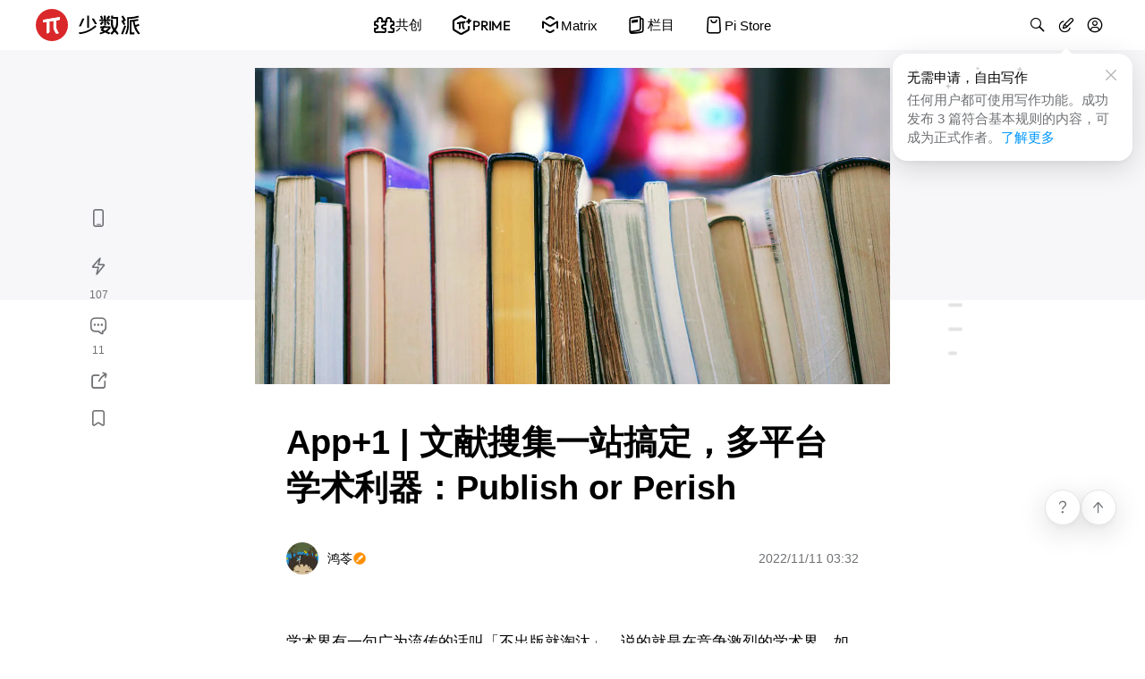

--- FILE ---
content_type: text/html; charset=utf-8
request_url: https://sspai.com/post/76766
body_size: 29227
content:
<!DOCTYPE html>
<html lang="zh-CN" id="html">
<head>
  
    <!-- Google tag (gtag.js) -->
    <script async src="https://www.googletagmanager.com/gtag/js?id=G-8K169TXENS"></script>
    <script>
      window.dataLayer = window.dataLayer || [];
      function gtag(){dataLayer.push(arguments);}
      gtag('js', new Date());
      gtag('config', 'G-8K169TXENS');
    </script>
    <!-- Baidu Tongji -->
    <script>
      var _hmt = _hmt || [];
      (function () {
        var hm = document.createElement("script");
        hm.src = "https://hm.baidu.com/hm.js?b086a9ba5044137b67f8e225a718db01";
        var s = document.getElementsByTagName("script")[0];
        s.parentNode.insertBefore(hm, s);
      })();
    </script>
  
  
  <meta charset="utf-8">
  <meta name="viewport" content="width=device-width, user-scalable=no, initial-scale=1.0, maximum-scale=1.0, minimum-scale=1.0, viewport-fit=cover">
  <meta name="theme-color" content="" />
  <meta
    http-equiv="Content-Security-Policy"
    content="frame-src https://sspai.com https://*.sspai.com https://*.bilibili.com https://bilibili.com https://v.qq.com https://embed.music.apple.com https://jinshuju.net https://share.newsroom.apple;"
  >
  <meta name="fragment" content="!">
  <link rel="shortcut icon" href="https://cdn-static.sspai.com/favicon/sspai.ico" type="image/x-icon" />
  <link rel="icon" href="https://cdn-static.sspai.com/favicon/sspai.ico">
  <meta property="og:type" content="website" />
  <meta property="og:site_name" content="少数派 - 高品质数字消费指南">
  <meta name="twitter:card" content="summary_large_image" />
  <meta name="twitter:image:alt" content="article banner">
  <link href="/feed" title="少数派" type="application/rss+xml">
  <title>App+1 | 文献搜集一站搞定，多平台学术利器：Publish or Perish - 少数派</title>
  <meta data-vue-meta="ssr" data-vmid="description" name="description" content="Publish or Perish 是一个文献检索软件，支持包括谷歌学术在内的许多文献数据库，并能在结果中展示文献的引用数、h 因子等指标，还可以帮助用户迅速了解某个陌生领域或不熟悉的学者，在学术之路上走得更轻松。"><meta data-vue-meta="ssr" data-vmid="keywords" name="keywords" content="效率工具,macOS,Windows,学习,App+1,Linux"><meta data-vue-meta="ssr" data-vmid="og:title" name="og:title" content="App+1 | 文献搜集一站搞定，多平台学术利器：Publish or Perish - 少数派"><meta data-vue-meta="ssr" data-vmid="og:description" name="og:description" content="Publish or Perish 是一个文献检索软件，支持包括谷歌学术在内的许多文献数据库，并能在结果中展示文献的引用数、h 因子等指标，还可以帮助用户迅速了解某个陌生领域或不熟悉的学者，在学术之路上走得更轻松。"><meta data-vue-meta="ssr" data-vmid="og:image" name="og:image" content="https://cdnfile.sspai.com/article/9d9a3b16-f053-7cb9-3303-4283dca73fc3.jpg?imageMogr2/auto-orient/ignore-error/1"><meta data-vue-meta="ssr" data-vmid="og:url" name="og:url" content="/post/76766"><meta data-vue-meta="ssr" data-vmid="apple-itunes-app" name="apple-itunes-app" content="app-id=1191720421, app-argument=&quot;sspai://sspai.com/post/76766">

  <script>
    let darkMode = 0
    if (navigator.cookieEnabled) {
      darkMode = window.localStorage.getItem('darkMode') ? parseInt(window.localStorage.getItem('darkMode')) : 0
    }
    const matchMedia = window.matchMedia && window.matchMedia('(prefers-color-scheme: dark)').matches
    if ((!darkMode && matchMedia) || darkMode === 2) {
      document.getElementById('html').className='theme-dark'
      document.querySelector('meta[name="theme-color"]').setAttribute('content', '#1f1f22')
    } else {
      document.getElementById('html').className=''
      document.querySelector('meta[name="theme-color"]').setAttribute('content', '#ffffff')
    }
  </script>

  <script data-vue-meta="ssr" src="https://cdn-static.sspai.com/libs/lightgallery.js-1.4.0/dist/js/lightgallery.min.js" async></script><script data-vue-meta="ssr" src="https://g.alicdn.com/jssdk/u-link/index.min.js" async></script><script data-vue-meta="ssr" type="application/ld+json">{"@context":"https://schema.org","@type":"Article","headline":"App+1 | 文献搜集一站搞定，多平台学术利器：Publish or Perish - 少数派","image":"https://cdnfile.sspai.com/article/9d9a3b16-f053-7cb9-3303-4283dca73fc3.jpg?imageMogr2/auto-orient/ignore-error/1","datePublished":"1970-01-01T00:00:00.000Z","author":{"@type":"Person","name":"鸿苓","url":"https://sspai.com/u/tgwbddu0"},"description":"Publish or Perish 是一个文献检索软件，支持包括谷歌学术在内的许多文献数据库，并能在结果中展示文献的引用数、h 因子等指标，还可以帮助用户迅速了解某个陌生领域或不熟悉的学者，在学术之路上走得更轻松。"}</script>

  <link rel="stylesheet" href="https://post.sspai.com/sspai-ui.149f0523.css"><link rel="stylesheet" href="https://post.sspai.com/element-ui.7aa39752.css"><link rel="stylesheet" href="https://post.sspai.com/styles.6c309dfa.css"><link rel="stylesheet" href="https://post.sspai.com/layout-post.e22b6d03.css"><link rel="stylesheet" href="https://post.sspai.com/post.86189a3e.css"><link rel="stylesheet" href="https://post.sspai.com/6416.32663ba6.css">
  
</head>
<body id="appBody">
  <div id="root"><div id="root" data-server-rendered="true" data-v-3df96709><div id="app" class="app_post" data-v-e2ec43ae data-v-3df96709 data-v-3df96709><header id="app-head" class="ss__custom__header__wrapper comp__SsCustomHeader" data-v-8d261cce data-v-e2ec43ae><div class="ss__custom__header" data-v-8d261cce><div class="ss__custom__header__left ss__custom__header__logo__wrapper" data-v-8d261cce><a href="/" alt="首页" class="ss__custom__header__logo__link" data-v-8d261cce><svg xmlns="http://www.w3.org/2000/svg" xmlns:xlink="http://www.w3.org/1999/xlink" xml:space="preserve" viewBox="0 0 117 36" class="ss__custom__header__logo--desktop" style="enable-background:new 0 0 117 36;" data-v-3e4c5609 data-v-8d261cce><g class="text" data-v-3e4c5609><path d="M66.8,18.5C66.8,18.5,66.8,18.5,66.8,18.5c-0.1-0.1-0.1-0.1-0.2-0.1c0,0-0.1,0-0.1,0c0,0-0.1,0-0.1,0
      c-5.6,4.9-11.2,7.4-18.3,8c0,0-0.1,0-0.1,0c0,0-0.1,0.1-0.1,0.1c0,0,0,0.1,0,0.1c0,0,0,0.1,0,0.1l1,1.4c0,0,0,0.1,0.1,0.1
      c0,0,0.1,0,0.1,0l0,0c7.3-0.9,12.7-3.3,18.5-8.3c0,0,0.1-0.1,0.1-0.2c0-0.1,0-0.1,0-0.2L66.8,18.5z" data-v-3e4c5609></path> <path d="M57.7,21.3h1.6c0.1,0,0.2-0.1,0.2-0.2V7.7c0-0.1-0.1-0.2-0.2-0.2h-1.6c-0.1,0-0.2,0.1-0.2,0.2v13.3
      C57.4,21.2,57.5,21.3,57.7,21.3z" data-v-3e4c5609></path> <path d="M48.3,19.6c0,0,0.1,0,0.1,0h1.8c0,0,0.1,0,0.1,0c0,0,0.1-0.1,0.1-0.1l3.9-8.5c0,0,0-0.1,0-0.1s0-0.1,0-0.1
      c0,0-0.1-0.1-0.1-0.1c0,0-0.1,0-0.1,0h-1.8c0,0-0.1,0-0.1,0c0,0-0.1,0.1-0.1,0.1l-3.8,8.5c0,0,0,0.1,0,0.1S48.2,19.5,48.3,19.6
      C48.2,19.5,48.3,19.5,48.3,19.6z" data-v-3e4c5609></path> <path d="M65,10.8C64.9,10.7,64.9,10.7,65,10.8c-0.1-0.1-0.2-0.1-0.2-0.1h-1.9c0,0-0.1,0-0.1,0c0,0-0.1,0.1-0.1,0.1c0,0,0,0.1,0,0.1
      s0,0.1,0,0.1l3.3,5.8c0,0,0,0.1,0.1,0.1c0,0,0.1,0,0.1,0h0h1.9c0,0,0.1,0,0.1,0c0,0,0.1-0.1,0.1-0.1c0,0,0-0.1,0-0.1
      c0,0,0-0.1,0-0.1L65,10.8z" data-v-3e4c5609></path> <path d="M115.2,9.3C115.2,9.3,115.3,9.2,115.2,9.3c0.1-0.1,0.1-0.1,0.2-0.1c0,0,0-0.1,0-0.1c0,0,0-0.1,0-0.1l-0.9-1.3
      c0,0-0.1-0.1-0.1-0.1c0,0-0.1,0-0.1,0l-0.7,0.2c-3,0.8-5.4,1.5-11.1,1.4c-0.1,0-0.1,0-0.2,0.1c0,0.1-0.1,0.1-0.1,0.2v9.2
      c0,1.4-0.2,2.8-0.5,4.1c-0.2,0.9-0.5,1.8-0.8,2.7l-0.8,2.1c0,0,0,0.1,0,0.1c0,0,0,0.1,0,0.1c0,0.1,0.1,0.1,0.1,0.1l1.4,0.5
      c0,0,0.1,0,0.1,0c0,0,0.1,0,0.1,0c0.1,0,0.1-0.1,0.1-0.1l0.8-2.1c0.3-0.9,0.6-1.8,0.8-2.7l0.1-0.3c0.3-1.4,0.5-2.9,0.5-4.4v-7.4
      c0-0.1,0-0.1,0.1-0.2c0,0,0.1-0.1,0.2-0.1c5.2-0.1,7.5-0.7,10.6-1.7L115.2,9.3z" data-v-3e4c5609></path> <path d="M98.3,17.9C98.3,17.9,98.3,18,98.3,17.9c0.1,0.1,0.2,0.1,0.2,0.1c0,0,0.1,0,0.1,0l1.4-0.9c0.1,0,0.1-0.1,0.1-0.1
      c0,0,0-0.1,0-0.1c0,0,0-0.1,0-0.1l-1.5-2.4c0,0,0-0.1,0-0.1c0,0,0-0.1,0-0.1c0,0,0-0.1,0-0.1c0,0,0-0.1,0.1-0.1l1.9-1.2
      c0,0,0,0,0.1-0.1c0,0,0-0.1,0-0.1c0,0,0-0.1,0-0.1c0,0,0-0.1,0-0.1l-0.6-1c0,0,0,0,0-0.1l-2.5-3.8c0-0.1-0.1-0.1-0.1-0.1
      c-0.1,0-0.1,0-0.2,0l-1.4,0.9c0,0,0,0-0.1,0.1c0,0,0,0.1,0,0.1c0,0,0,0.1,0,0.1c0,0,0,0.1,0,0.1l2,3.1c0,0,0,0.1,0,0.1
      c0,0,0,0.1,0,0.1c0,0,0,0.1,0,0.1c0,0,0,0.1-0.1,0.1l-1.9,1.2c0,0,0,0-0.1,0.1c0,0,0,0.1,0,0.1s0,0.1,0,0.1c0,0,0,0.1,0,0.1
      L98.3,17.9z" data-v-3e4c5609></path> <path d="M101,19.3C101,19.3,101,19.3,101,19.3c0-0.1,0-0.1-0.1-0.2c0,0,0,0-0.1,0l-1.5-0.6c0,0-0.1,0-0.1,0c0,0-0.1,0-0.1,0
      c0,0-0.1,0-0.1,0.1c0,0,0,0,0,0.1l-3.5,8.9c0,0,0,0.1,0,0.1c0,0,0,0.1,0,0.1c0,0,0,0.1,0.1,0.1c0,0,0,0,0.1,0l1.5,0.6
      c0,0,0.1,0,0.1,0c0,0,0.1,0,0.1,0c0,0,0.1,0,0.1-0.1c0,0,0,0,0-0.1L101,19.3C101,19.4,101,19.4,101,19.3z" data-v-3e4c5609></path> <path d="M116.5,27.5l-2.1-2.9c-0.3-0.4-0.5-0.8-0.8-1.3l-0.7-1.4c-0.3-0.6-0.5-1.1-0.7-1.7c0,0,0-0.1,0-0.1c0,0,0.1-0.1,0.1-0.1
      l3.4-1.4c0.1,0,0.1-0.1,0.1-0.1c0-0.1,0-0.1,0-0.2l-0.6-1.4c0,0,0-0.1-0.1-0.1c0,0,0,0-0.1,0c0,0-0.1,0-0.1,0c0,0-0.1,0-0.1,0
      l-3.1,1.3c0,0-0.1,0-0.1,0c0,0-0.1,0-0.1,0c0,0,0,0-0.1-0.1c0,0,0,0,0-0.1l-1-3.7c0,0,0,0,0-0.1c0,0,0,0,0-0.1c0,0,0,0,0.1-0.1
      c0,0,0,0,0.1,0c1.1-0.2,2.1-0.4,3.1-0.6l1-0.2c0,0,0.1,0,0.1,0c0,0,0.1-0.1,0.1-0.1c0,0,0-0.1,0-0.1c0,0,0-0.1,0-0.1l-0.8-1.4
      c0,0-0.1-0.1-0.1-0.1c0,0-0.1,0-0.1,0l-1,0.2c-2.5,0.6-5,0.9-7.6,0.9c0,0-0.1,0-0.1,0c0,0-0.1,0-0.1,0c0,0-0.1,0.1-0.1,0.2v0.6
      c0,0,0,0,0,0.1v14.8c0,0.1,0,0.1,0.1,0.2c0,0,0.1,0.1,0.2,0.1h4.7c0.1,0,0.1,0,0.2-0.1c0,0,0.1-0.1,0.1-0.2v-1.5
      c0-0.1,0-0.1-0.1-0.2c0,0-0.1-0.1-0.2-0.1h-2.8c-0.1,0-0.1,0-0.1-0.1c0,0-0.1-0.1-0.1-0.1V14.4c0,0,0-0.1,0-0.1
      c0,0,0.1-0.1,0.1-0.1c0.4,0,0.7,0,1.1-0.1c0,0,0.1,0,0.1,0c0,0,0.1,0.1,0.1,0.1l1.6,6.2c0.2,0.8,0.5,1.5,0.8,2.2l0.9,1.7
      c0.2,0.5,0.5,1,0.9,1.4l1.8,2.5c0,0,0,0.1,0.1,0.1c0,0,0.1,0,0.1,0c0,0,0,0,0.1,0l1.5-0.5c0,0,0.1,0,0.1-0.1c0,0,0-0.1,0.1-0.1
      C116.6,27.7,116.6,27.7,116.5,27.5C116.6,27.6,116.5,27.6,116.5,27.5z" data-v-3e4c5609></path> <path d="M71.9,13.6h4.3c0.1,0,0.1,0,0.1,0.1c0,0,0.1,0.1,0.1,0.1v4.3c0,0.1,0,0.1,0.1,0.2s0.1,0.1,0.2,0.1h1.6c0.1,0,0.1,0,0.2-0.1
      s0.1-0.1,0.1-0.2v-4.3c0,0,0-0.1,0-0.1c0,0,0,0,0-0.1c0,0,0,0,0.1,0c0,0,0,0,0.1,0h4.4c0.1,0,0.1,0,0.2-0.1c0,0,0.1-0.1,0.1-0.2
      v-1.5c0-0.1,0-0.1-0.1-0.2s-0.1-0.1-0.2-0.1h-2.3c0,0,0,0,0,0L83.1,9c0,0,0.1-0.1,0.1-0.2s0-0.1-0.1-0.2l-1.3-1.1
      c0,0-0.1-0.1-0.2-0.1c-0.1,0-0.1,0-0.2,0.1l-2.3,2.7c0,0-0.1,0.1-0.1,0.2c0,0.1,0,0.1,0.1,0.2l1.2,1.1h-1.8c-0.1,0-0.1,0-0.1-0.1
      c0,0-0.1-0.1-0.1-0.1V7.7c0-0.1,0-0.1-0.1-0.2c0,0-0.1-0.1-0.2-0.1h-1.6c-0.1,0-0.1,0-0.2,0.1c0,0-0.1,0.1-0.1,0.2v3.8
      c0,0.1,0,0.1-0.1,0.1c0,0-0.1,0.1-0.1,0.1h-2l1.4-0.7c0.1,0,0.1-0.1,0.1-0.1c0,0,0-0.1,0-0.1c0,0,0-0.1,0-0.1l-1.6-3.1
      c0-0.1-0.1-0.1-0.1-0.1c-0.1,0-0.1,0-0.2,0l-1.5,0.7c-0.1,0-0.1,0.1-0.1,0.1c0,0.1,0,0.1,0,0.2l1.6,3.1c0,0,0,0.1,0.1,0.1h-2.1
      c-0.1,0-0.1,0-0.2,0.1c0,0-0.1,0.1-0.1,0.2v1.5c0,0.1,0,0.1,0.1,0.2C71.8,13.6,71.8,13.6,71.9,13.6z" data-v-3e4c5609></path> <path d="M74.6,13.7C74.6,13.7,74.5,13.7,74.6,13.7c-0.1-0.1-0.1-0.1-0.2-0.1c0,0-0.1,0-0.1,0c0,0-0.1,0-0.1,0.1l-2.4,2.8
      c0,0-0.1,0.1-0.1,0.2c0,0,0,0.1,0,0.1c0,0,0,0.1,0.1,0.1l1.3,1.1c0,0,0.1,0.1,0.1,0.1c0,0,0.1,0,0.1,0c0,0,0.1,0,0.1-0.1l2.4-2.8
      c0,0,0-0.1,0-0.1c0,0,0-0.1,0-0.1c0,0,0-0.1,0-0.1c0,0,0-0.1-0.1-0.1L74.6,13.7z" data-v-3e4c5609></path> <path d="M80.8,13.7C80.8,13.7,80.8,13.7,80.8,13.7c-0.1,0-0.1,0-0.2,0c0,0-0.1,0-0.1,0l-1.3,1c0,0,0,0-0.1,0.1c0,0,0,0.1,0,0.1
      c0,0,0,0.1,0,0.1c0,0,0,0.1,0,0.1l2,2.8c0,0,0.1,0.1,0.1,0.1c0,0,0.1,0,0.1,0c0,0,0.1,0,0.1,0l1.3-1c0,0,0.1-0.1,0.1-0.2
      c0-0.1,0-0.1,0-0.2L80.8,13.7C80.9,13.7,80.9,13.7,80.8,13.7z" data-v-3e4c5609></path> <path d="M83.4,26.8l-3.5-1.6c0.8-0.6,1.6-1.2,2.3-2l1.1-1.1c0.1-0.1,0.1-0.1,0.2-0.2c0-0.1,0.1-0.2,0.1-0.3v-1.7
      c0-0.1-0.1-0.3-0.1-0.3c-0.1-0.1-0.2-0.1-0.3-0.1h-5.6l0.2-0.3c0,0,0-0.1,0-0.1c0,0,0-0.1,0-0.1c0,0,0-0.1-0.1-0.1c0,0-0.1,0-0.1,0
      h-2.1c0,0-0.1,0-0.1,0c0,0-0.1,0.1-0.1,0.1l-0.3,0.6h-2.7c-0.1,0-0.3,0.1-0.3,0.1c-0.1,0.1-0.1,0.2-0.1,0.3v1
      c0,0.1,0.1,0.3,0.1,0.3c0.1,0.1,0.2,0.1,0.3,0.1h1.2c0,0,0.1,0,0.1,0c0,0,0.1,0.1,0.1,0.1c0,0,0,0.1,0,0.1c0,0,0,0.1,0,0.1l-1.1,2
      c0,0,0,0.1,0,0.1c0,0,0,0.1,0,0.1c0,0,0,0.1,0,0.1c0,0,0,0,0.1,0.1l1.9,0.9l0.9,0.4L75,25.5c-0.4,0.2-0.7,0.3-1.1,0.4l-2,0.6
      c-0.1,0-0.1,0-0.2,0.1c0,0-0.1,0.1-0.1,0.1c0,0.1,0,0.1-0.1,0.2c0,0.1,0,0.1,0,0.2l0.4,1.2c0,0.1,0.1,0.1,0.1,0.1
      c0.1,0,0.1,0,0.2,0l1.8-0.6c0.7-0.2,1.4-0.5,2-0.8l1.5-0.6c0,0,0.1,0,0.1,0c0,0,0.1,0,0.1,0l3.8,1.8c0.1,0,0.2,0.1,0.3,0
      c0.1,0,0.2-0.1,0.3-0.1l1.3-1.1c0,0,0.1-0.1,0.1-0.1c0,0,0-0.1,0-0.1C83.6,26.9,83.5,26.9,83.4,26.8C83.5,26.8,83.5,26.8,83.4,26.8
      z M77.9,24.2c0,0-0.1,0-0.1,0c0,0-0.1,0-0.1,0l-2-0.9c-0.1,0-0.1-0.1-0.1-0.1c0,0-0.1-0.1-0.1-0.1c0-0.1,0-0.1,0-0.2
      c0-0.1,0-0.1,0.1-0.2l0.7-1.1c0-0.1,0.1-0.1,0.2-0.2c0.1,0,0.2-0.1,0.3-0.1h4.7L80.6,22c-0.5,0.5-1.1,1-1.8,1.5L77.9,24.2z" data-v-3e4c5609></path> <path d="M90.3,24.5l-0.7-0.8c0,0-0.1-0.1-0.1-0.2c0-0.1,0-0.1,0.1-0.2l0.3-0.4c0.8-1.1,1.4-2.3,1.7-3.6l0.2-0.8
      c0.2-0.8,0.3-1.5,0.3-2.3v-5.3V9.4c0-0.1,0-0.1-0.1-0.2c0,0-0.1-0.1-0.2-0.1h-5.4V7.7c0-0.1,0-0.1-0.1-0.2c0,0-0.1-0.1-0.2-0.1
      h-1.6c-0.1,0-0.1,0-0.2,0.1c0,0-0.1,0.1-0.1,0.2v3.1c0,0.1,0,0.1,0.1,0.2s0.1,0.1,0.2,0.1h5.3c0,0,0.1,0,0.1,0c0,0,0,0.1,0,0.1V16
      c0,0.7-0.1,1.5-0.3,2.2l0,0.1c-0.3,1.1-0.7,2.2-1.4,3.2c0,0,0,0-0.1,0.1c0,0,0,0-0.1,0c0,0-0.1,0-0.1,0c0,0,0,0-0.1-0.1
      c-0.6-1-1.1-2-1.3-3.2l-0.1-0.3c-0.1-0.7-0.2-1.4-0.2-2.1V12c0-0.1,0-0.1-0.1-0.2c0,0-0.1-0.1-0.2-0.1h-1.6c0,0-0.1,0-0.1,0
      c0,0-0.1,0-0.1,0.1c0,0-0.1,0.1-0.1,0.2v4.3c0,0.7,0.1,1.4,0.2,2.2l0.2,0.8c0.3,1.4,0.9,2.6,1.7,3.8l0.3,0.4c0,0,0.1,0.1,0.1,0.2
      c0,0.1,0,0.1-0.1,0.2l-0.8,1l-2.1,2.3c0,0,0,0,0,0.1c0,0,0,0.1,0,0.1c0,0,0,0.1,0,0.1c0,0,0,0.1,0.1,0.1l1.2,1.1
      c0,0,0.1,0.1,0.2,0.1c0.1,0,0.1,0,0.2-0.1l2.7-2.9c0,0,0.1-0.1,0.1-0.1s0.1,0,0.1,0c0,0,0.1,0,0.1,0c0,0,0.1,0,0.1,0.1l2.6,2.9
      c0,0,0.1,0.1,0.2,0.1c0,0,0.1,0,0.1,0c0,0,0.1,0,0.1,0l1.2-1.1c0,0,0.1-0.1,0.1-0.2c0-0.1,0-0.1-0.1-0.2L90.3,24.5z" data-v-3e4c5609></path></g> <path d="M18,0C8.1,0,0,8.1,0,18s8.1,18,18,18s18-8.1,18-18S27.9,0,18,0z M26.9,11.6c0,0.2-0.1,0.3-0.2,0.5
    c-0.1,0.1-0.3,0.2-0.4,0.2l-3.3,0.6v8.3c0,0.5,0.1,1,0.3,1.4l2.1,4c0.1,0.1,0.1,0.2,0.1,0.3c0,0.1,0,0.2-0.1,0.3
    c-0.1,0.1-0.1,0.2-0.3,0.2c-0.1,0.1-0.2,0.1-0.3,0.1H23c-0.1,0-0.3,0-0.4-0.1c-0.1-0.1-0.2-0.2-0.3-0.3l-2.1-3.9
    c-0.2-0.5-0.4-1-0.4-1.5v-8.4l-4.6,0.8v11.4c0,0.2,0,0.4-0.1,0.5c-0.1,0.2-0.2,0.3-0.4,0.4l-1.3,0.8c-0.1,0.1-0.3,0.1-0.4,0.1
    s-0.3,0-0.4-0.1c-0.1-0.1-0.2-0.2-0.3-0.3c-0.1-0.1-0.1-0.3-0.1-0.4v-12l-3.4,0.6c-0.1,0-0.2,0-0.4,0c-0.1,0-0.2-0.1-0.3-0.2
    C8.1,14.9,8,14.8,8,14.6c0-0.1-0.1-0.2,0-0.4l0.2-1.4c0-0.2,0.1-0.3,0.2-0.5c0.1-0.1,0.3-0.2,0.5-0.2l17.4-2.9c0.1,0,0.3,0,0.4,0
    c0.1,0,0.2,0.1,0.3,0.2C26.9,9.5,27,9.6,27,9.7c0,0.1,0.1,0.2,0,0.4L26.9,11.6z" class="logo" data-v-3e4c5609></path> <path d="M26.1466 9.2187L8.77828 12.1304C8.60648 12.1584 8.44843 12.2415 8.32786 12.3671C8.2073 12.4926 8.13074 12.6539 8.10967 12.8267L7.93096 14.2748C7.91556 14.3986 7.92914 14.5242 7.97064 14.6418C8.01214 14.7594 8.08041 14.8657 8.17006 14.9524C8.25971 15.039 8.36829 15.1037 8.48722 15.1412C8.60615 15.1786 8.73216 15.188 8.8553 15.1684L12.2446 14.6014V26.6179C12.2447 26.7638 12.2844 26.907 12.3594 27.0322C12.4344 27.1574 12.542 27.2599 12.6707 27.3288C12.7993 27.3977 12.9443 27.4305 13.09 27.4236C13.2358 27.4166 13.377 27.3703 13.4986 27.2896L14.7896 26.4546C14.9421 26.3532 15.0674 26.2158 15.1544 26.0547C15.2415 25.8935 15.2876 25.7134 15.2887 25.5302V14.0931L19.9289 13.3166V21.7651C19.9285 22.282 20.0555 22.791 20.2986 23.2471L22.3599 27.1139C22.4182 27.2262 22.5069 27.3198 22.6159 27.3841C22.7248 27.4484 22.8497 27.4808 22.9762 27.4775H24.7355C24.8533 27.4781 24.9693 27.4485 25.0723 27.3913C25.1753 27.3342 25.2619 27.2516 25.3238 27.1513C25.3857 27.0511 25.4207 26.9366 25.4256 26.8189C25.4305 26.7012 25.4051 26.5842 25.3517 26.4792L23.2812 22.5076C23.0527 22.0602 22.9334 21.565 22.933 21.0626V12.8113L26.236 12.2567C26.4072 12.228 26.5646 12.1447 26.6845 12.0192C26.8045 11.8937 26.8806 11.7327 26.9015 11.5604L27.0802 10.1122C27.096 9.98758 27.0823 9.86098 27.0403 9.74257C26.9984 9.62416 26.9292 9.51723 26.8384 9.43036C26.7477 9.3435 26.6378 9.2791 26.5177 9.24234C26.3976 9.20558 26.2705 9.19749 26.1466 9.2187Z" class="pai" data-v-3e4c5609></path></svg> <svg xmlns="http://www.w3.org/2000/svg" xmlns:xlink="http://www.w3.org/1999/xlink" xml:space="preserve" viewBox="0 0 36 36" class="ss__custom__header__logo--mobile" style="enable-background:new 0 0 117 36;" data-v-3e4c5609 data-v-8d261cce><g class="text" data-v-3e4c5609><path d="M66.8,18.5C66.8,18.5,66.8,18.5,66.8,18.5c-0.1-0.1-0.1-0.1-0.2-0.1c0,0-0.1,0-0.1,0c0,0-0.1,0-0.1,0
      c-5.6,4.9-11.2,7.4-18.3,8c0,0-0.1,0-0.1,0c0,0-0.1,0.1-0.1,0.1c0,0,0,0.1,0,0.1c0,0,0,0.1,0,0.1l1,1.4c0,0,0,0.1,0.1,0.1
      c0,0,0.1,0,0.1,0l0,0c7.3-0.9,12.7-3.3,18.5-8.3c0,0,0.1-0.1,0.1-0.2c0-0.1,0-0.1,0-0.2L66.8,18.5z" data-v-3e4c5609></path> <path d="M57.7,21.3h1.6c0.1,0,0.2-0.1,0.2-0.2V7.7c0-0.1-0.1-0.2-0.2-0.2h-1.6c-0.1,0-0.2,0.1-0.2,0.2v13.3
      C57.4,21.2,57.5,21.3,57.7,21.3z" data-v-3e4c5609></path> <path d="M48.3,19.6c0,0,0.1,0,0.1,0h1.8c0,0,0.1,0,0.1,0c0,0,0.1-0.1,0.1-0.1l3.9-8.5c0,0,0-0.1,0-0.1s0-0.1,0-0.1
      c0,0-0.1-0.1-0.1-0.1c0,0-0.1,0-0.1,0h-1.8c0,0-0.1,0-0.1,0c0,0-0.1,0.1-0.1,0.1l-3.8,8.5c0,0,0,0.1,0,0.1S48.2,19.5,48.3,19.6
      C48.2,19.5,48.3,19.5,48.3,19.6z" data-v-3e4c5609></path> <path d="M65,10.8C64.9,10.7,64.9,10.7,65,10.8c-0.1-0.1-0.2-0.1-0.2-0.1h-1.9c0,0-0.1,0-0.1,0c0,0-0.1,0.1-0.1,0.1c0,0,0,0.1,0,0.1
      s0,0.1,0,0.1l3.3,5.8c0,0,0,0.1,0.1,0.1c0,0,0.1,0,0.1,0h0h1.9c0,0,0.1,0,0.1,0c0,0,0.1-0.1,0.1-0.1c0,0,0-0.1,0-0.1
      c0,0,0-0.1,0-0.1L65,10.8z" data-v-3e4c5609></path> <path d="M115.2,9.3C115.2,9.3,115.3,9.2,115.2,9.3c0.1-0.1,0.1-0.1,0.2-0.1c0,0,0-0.1,0-0.1c0,0,0-0.1,0-0.1l-0.9-1.3
      c0,0-0.1-0.1-0.1-0.1c0,0-0.1,0-0.1,0l-0.7,0.2c-3,0.8-5.4,1.5-11.1,1.4c-0.1,0-0.1,0-0.2,0.1c0,0.1-0.1,0.1-0.1,0.2v9.2
      c0,1.4-0.2,2.8-0.5,4.1c-0.2,0.9-0.5,1.8-0.8,2.7l-0.8,2.1c0,0,0,0.1,0,0.1c0,0,0,0.1,0,0.1c0,0.1,0.1,0.1,0.1,0.1l1.4,0.5
      c0,0,0.1,0,0.1,0c0,0,0.1,0,0.1,0c0.1,0,0.1-0.1,0.1-0.1l0.8-2.1c0.3-0.9,0.6-1.8,0.8-2.7l0.1-0.3c0.3-1.4,0.5-2.9,0.5-4.4v-7.4
      c0-0.1,0-0.1,0.1-0.2c0,0,0.1-0.1,0.2-0.1c5.2-0.1,7.5-0.7,10.6-1.7L115.2,9.3z" data-v-3e4c5609></path> <path d="M98.3,17.9C98.3,17.9,98.3,18,98.3,17.9c0.1,0.1,0.2,0.1,0.2,0.1c0,0,0.1,0,0.1,0l1.4-0.9c0.1,0,0.1-0.1,0.1-0.1
      c0,0,0-0.1,0-0.1c0,0,0-0.1,0-0.1l-1.5-2.4c0,0,0-0.1,0-0.1c0,0,0-0.1,0-0.1c0,0,0-0.1,0-0.1c0,0,0-0.1,0.1-0.1l1.9-1.2
      c0,0,0,0,0.1-0.1c0,0,0-0.1,0-0.1c0,0,0-0.1,0-0.1c0,0,0-0.1,0-0.1l-0.6-1c0,0,0,0,0-0.1l-2.5-3.8c0-0.1-0.1-0.1-0.1-0.1
      c-0.1,0-0.1,0-0.2,0l-1.4,0.9c0,0,0,0-0.1,0.1c0,0,0,0.1,0,0.1c0,0,0,0.1,0,0.1c0,0,0,0.1,0,0.1l2,3.1c0,0,0,0.1,0,0.1
      c0,0,0,0.1,0,0.1c0,0,0,0.1,0,0.1c0,0,0,0.1-0.1,0.1l-1.9,1.2c0,0,0,0-0.1,0.1c0,0,0,0.1,0,0.1s0,0.1,0,0.1c0,0,0,0.1,0,0.1
      L98.3,17.9z" data-v-3e4c5609></path> <path d="M101,19.3C101,19.3,101,19.3,101,19.3c0-0.1,0-0.1-0.1-0.2c0,0,0,0-0.1,0l-1.5-0.6c0,0-0.1,0-0.1,0c0,0-0.1,0-0.1,0
      c0,0-0.1,0-0.1,0.1c0,0,0,0,0,0.1l-3.5,8.9c0,0,0,0.1,0,0.1c0,0,0,0.1,0,0.1c0,0,0,0.1,0.1,0.1c0,0,0,0,0.1,0l1.5,0.6
      c0,0,0.1,0,0.1,0c0,0,0.1,0,0.1,0c0,0,0.1,0,0.1-0.1c0,0,0,0,0-0.1L101,19.3C101,19.4,101,19.4,101,19.3z" data-v-3e4c5609></path> <path d="M116.5,27.5l-2.1-2.9c-0.3-0.4-0.5-0.8-0.8-1.3l-0.7-1.4c-0.3-0.6-0.5-1.1-0.7-1.7c0,0,0-0.1,0-0.1c0,0,0.1-0.1,0.1-0.1
      l3.4-1.4c0.1,0,0.1-0.1,0.1-0.1c0-0.1,0-0.1,0-0.2l-0.6-1.4c0,0,0-0.1-0.1-0.1c0,0,0,0-0.1,0c0,0-0.1,0-0.1,0c0,0-0.1,0-0.1,0
      l-3.1,1.3c0,0-0.1,0-0.1,0c0,0-0.1,0-0.1,0c0,0,0,0-0.1-0.1c0,0,0,0,0-0.1l-1-3.7c0,0,0,0,0-0.1c0,0,0,0,0-0.1c0,0,0,0,0.1-0.1
      c0,0,0,0,0.1,0c1.1-0.2,2.1-0.4,3.1-0.6l1-0.2c0,0,0.1,0,0.1,0c0,0,0.1-0.1,0.1-0.1c0,0,0-0.1,0-0.1c0,0,0-0.1,0-0.1l-0.8-1.4
      c0,0-0.1-0.1-0.1-0.1c0,0-0.1,0-0.1,0l-1,0.2c-2.5,0.6-5,0.9-7.6,0.9c0,0-0.1,0-0.1,0c0,0-0.1,0-0.1,0c0,0-0.1,0.1-0.1,0.2v0.6
      c0,0,0,0,0,0.1v14.8c0,0.1,0,0.1,0.1,0.2c0,0,0.1,0.1,0.2,0.1h4.7c0.1,0,0.1,0,0.2-0.1c0,0,0.1-0.1,0.1-0.2v-1.5
      c0-0.1,0-0.1-0.1-0.2c0,0-0.1-0.1-0.2-0.1h-2.8c-0.1,0-0.1,0-0.1-0.1c0,0-0.1-0.1-0.1-0.1V14.4c0,0,0-0.1,0-0.1
      c0,0,0.1-0.1,0.1-0.1c0.4,0,0.7,0,1.1-0.1c0,0,0.1,0,0.1,0c0,0,0.1,0.1,0.1,0.1l1.6,6.2c0.2,0.8,0.5,1.5,0.8,2.2l0.9,1.7
      c0.2,0.5,0.5,1,0.9,1.4l1.8,2.5c0,0,0,0.1,0.1,0.1c0,0,0.1,0,0.1,0c0,0,0,0,0.1,0l1.5-0.5c0,0,0.1,0,0.1-0.1c0,0,0-0.1,0.1-0.1
      C116.6,27.7,116.6,27.7,116.5,27.5C116.6,27.6,116.5,27.6,116.5,27.5z" data-v-3e4c5609></path> <path d="M71.9,13.6h4.3c0.1,0,0.1,0,0.1,0.1c0,0,0.1,0.1,0.1,0.1v4.3c0,0.1,0,0.1,0.1,0.2s0.1,0.1,0.2,0.1h1.6c0.1,0,0.1,0,0.2-0.1
      s0.1-0.1,0.1-0.2v-4.3c0,0,0-0.1,0-0.1c0,0,0,0,0-0.1c0,0,0,0,0.1,0c0,0,0,0,0.1,0h4.4c0.1,0,0.1,0,0.2-0.1c0,0,0.1-0.1,0.1-0.2
      v-1.5c0-0.1,0-0.1-0.1-0.2s-0.1-0.1-0.2-0.1h-2.3c0,0,0,0,0,0L83.1,9c0,0,0.1-0.1,0.1-0.2s0-0.1-0.1-0.2l-1.3-1.1
      c0,0-0.1-0.1-0.2-0.1c-0.1,0-0.1,0-0.2,0.1l-2.3,2.7c0,0-0.1,0.1-0.1,0.2c0,0.1,0,0.1,0.1,0.2l1.2,1.1h-1.8c-0.1,0-0.1,0-0.1-0.1
      c0,0-0.1-0.1-0.1-0.1V7.7c0-0.1,0-0.1-0.1-0.2c0,0-0.1-0.1-0.2-0.1h-1.6c-0.1,0-0.1,0-0.2,0.1c0,0-0.1,0.1-0.1,0.2v3.8
      c0,0.1,0,0.1-0.1,0.1c0,0-0.1,0.1-0.1,0.1h-2l1.4-0.7c0.1,0,0.1-0.1,0.1-0.1c0,0,0-0.1,0-0.1c0,0,0-0.1,0-0.1l-1.6-3.1
      c0-0.1-0.1-0.1-0.1-0.1c-0.1,0-0.1,0-0.2,0l-1.5,0.7c-0.1,0-0.1,0.1-0.1,0.1c0,0.1,0,0.1,0,0.2l1.6,3.1c0,0,0,0.1,0.1,0.1h-2.1
      c-0.1,0-0.1,0-0.2,0.1c0,0-0.1,0.1-0.1,0.2v1.5c0,0.1,0,0.1,0.1,0.2C71.8,13.6,71.8,13.6,71.9,13.6z" data-v-3e4c5609></path> <path d="M74.6,13.7C74.6,13.7,74.5,13.7,74.6,13.7c-0.1-0.1-0.1-0.1-0.2-0.1c0,0-0.1,0-0.1,0c0,0-0.1,0-0.1,0.1l-2.4,2.8
      c0,0-0.1,0.1-0.1,0.2c0,0,0,0.1,0,0.1c0,0,0,0.1,0.1,0.1l1.3,1.1c0,0,0.1,0.1,0.1,0.1c0,0,0.1,0,0.1,0c0,0,0.1,0,0.1-0.1l2.4-2.8
      c0,0,0-0.1,0-0.1c0,0,0-0.1,0-0.1c0,0,0-0.1,0-0.1c0,0,0-0.1-0.1-0.1L74.6,13.7z" data-v-3e4c5609></path> <path d="M80.8,13.7C80.8,13.7,80.8,13.7,80.8,13.7c-0.1,0-0.1,0-0.2,0c0,0-0.1,0-0.1,0l-1.3,1c0,0,0,0-0.1,0.1c0,0,0,0.1,0,0.1
      c0,0,0,0.1,0,0.1c0,0,0,0.1,0,0.1l2,2.8c0,0,0.1,0.1,0.1,0.1c0,0,0.1,0,0.1,0c0,0,0.1,0,0.1,0l1.3-1c0,0,0.1-0.1,0.1-0.2
      c0-0.1,0-0.1,0-0.2L80.8,13.7C80.9,13.7,80.9,13.7,80.8,13.7z" data-v-3e4c5609></path> <path d="M83.4,26.8l-3.5-1.6c0.8-0.6,1.6-1.2,2.3-2l1.1-1.1c0.1-0.1,0.1-0.1,0.2-0.2c0-0.1,0.1-0.2,0.1-0.3v-1.7
      c0-0.1-0.1-0.3-0.1-0.3c-0.1-0.1-0.2-0.1-0.3-0.1h-5.6l0.2-0.3c0,0,0-0.1,0-0.1c0,0,0-0.1,0-0.1c0,0,0-0.1-0.1-0.1c0,0-0.1,0-0.1,0
      h-2.1c0,0-0.1,0-0.1,0c0,0-0.1,0.1-0.1,0.1l-0.3,0.6h-2.7c-0.1,0-0.3,0.1-0.3,0.1c-0.1,0.1-0.1,0.2-0.1,0.3v1
      c0,0.1,0.1,0.3,0.1,0.3c0.1,0.1,0.2,0.1,0.3,0.1h1.2c0,0,0.1,0,0.1,0c0,0,0.1,0.1,0.1,0.1c0,0,0,0.1,0,0.1c0,0,0,0.1,0,0.1l-1.1,2
      c0,0,0,0.1,0,0.1c0,0,0,0.1,0,0.1c0,0,0,0.1,0,0.1c0,0,0,0,0.1,0.1l1.9,0.9l0.9,0.4L75,25.5c-0.4,0.2-0.7,0.3-1.1,0.4l-2,0.6
      c-0.1,0-0.1,0-0.2,0.1c0,0-0.1,0.1-0.1,0.1c0,0.1,0,0.1-0.1,0.2c0,0.1,0,0.1,0,0.2l0.4,1.2c0,0.1,0.1,0.1,0.1,0.1
      c0.1,0,0.1,0,0.2,0l1.8-0.6c0.7-0.2,1.4-0.5,2-0.8l1.5-0.6c0,0,0.1,0,0.1,0c0,0,0.1,0,0.1,0l3.8,1.8c0.1,0,0.2,0.1,0.3,0
      c0.1,0,0.2-0.1,0.3-0.1l1.3-1.1c0,0,0.1-0.1,0.1-0.1c0,0,0-0.1,0-0.1C83.6,26.9,83.5,26.9,83.4,26.8C83.5,26.8,83.5,26.8,83.4,26.8
      z M77.9,24.2c0,0-0.1,0-0.1,0c0,0-0.1,0-0.1,0l-2-0.9c-0.1,0-0.1-0.1-0.1-0.1c0,0-0.1-0.1-0.1-0.1c0-0.1,0-0.1,0-0.2
      c0-0.1,0-0.1,0.1-0.2l0.7-1.1c0-0.1,0.1-0.1,0.2-0.2c0.1,0,0.2-0.1,0.3-0.1h4.7L80.6,22c-0.5,0.5-1.1,1-1.8,1.5L77.9,24.2z" data-v-3e4c5609></path> <path d="M90.3,24.5l-0.7-0.8c0,0-0.1-0.1-0.1-0.2c0-0.1,0-0.1,0.1-0.2l0.3-0.4c0.8-1.1,1.4-2.3,1.7-3.6l0.2-0.8
      c0.2-0.8,0.3-1.5,0.3-2.3v-5.3V9.4c0-0.1,0-0.1-0.1-0.2c0,0-0.1-0.1-0.2-0.1h-5.4V7.7c0-0.1,0-0.1-0.1-0.2c0,0-0.1-0.1-0.2-0.1
      h-1.6c-0.1,0-0.1,0-0.2,0.1c0,0-0.1,0.1-0.1,0.2v3.1c0,0.1,0,0.1,0.1,0.2s0.1,0.1,0.2,0.1h5.3c0,0,0.1,0,0.1,0c0,0,0,0.1,0,0.1V16
      c0,0.7-0.1,1.5-0.3,2.2l0,0.1c-0.3,1.1-0.7,2.2-1.4,3.2c0,0,0,0-0.1,0.1c0,0,0,0-0.1,0c0,0-0.1,0-0.1,0c0,0,0,0-0.1-0.1
      c-0.6-1-1.1-2-1.3-3.2l-0.1-0.3c-0.1-0.7-0.2-1.4-0.2-2.1V12c0-0.1,0-0.1-0.1-0.2c0,0-0.1-0.1-0.2-0.1h-1.6c0,0-0.1,0-0.1,0
      c0,0-0.1,0-0.1,0.1c0,0-0.1,0.1-0.1,0.2v4.3c0,0.7,0.1,1.4,0.2,2.2l0.2,0.8c0.3,1.4,0.9,2.6,1.7,3.8l0.3,0.4c0,0,0.1,0.1,0.1,0.2
      c0,0.1,0,0.1-0.1,0.2l-0.8,1l-2.1,2.3c0,0,0,0,0,0.1c0,0,0,0.1,0,0.1c0,0,0,0.1,0,0.1c0,0,0,0.1,0.1,0.1l1.2,1.1
      c0,0,0.1,0.1,0.2,0.1c0.1,0,0.1,0,0.2-0.1l2.7-2.9c0,0,0.1-0.1,0.1-0.1s0.1,0,0.1,0c0,0,0.1,0,0.1,0c0,0,0.1,0,0.1,0.1l2.6,2.9
      c0,0,0.1,0.1,0.2,0.1c0,0,0.1,0,0.1,0c0,0,0.1,0,0.1,0l1.2-1.1c0,0,0.1-0.1,0.1-0.2c0-0.1,0-0.1-0.1-0.2L90.3,24.5z" data-v-3e4c5609></path></g> <path d="M18,0C8.1,0,0,8.1,0,18s8.1,18,18,18s18-8.1,18-18S27.9,0,18,0z M26.9,11.6c0,0.2-0.1,0.3-0.2,0.5
    c-0.1,0.1-0.3,0.2-0.4,0.2l-3.3,0.6v8.3c0,0.5,0.1,1,0.3,1.4l2.1,4c0.1,0.1,0.1,0.2,0.1,0.3c0,0.1,0,0.2-0.1,0.3
    c-0.1,0.1-0.1,0.2-0.3,0.2c-0.1,0.1-0.2,0.1-0.3,0.1H23c-0.1,0-0.3,0-0.4-0.1c-0.1-0.1-0.2-0.2-0.3-0.3l-2.1-3.9
    c-0.2-0.5-0.4-1-0.4-1.5v-8.4l-4.6,0.8v11.4c0,0.2,0,0.4-0.1,0.5c-0.1,0.2-0.2,0.3-0.4,0.4l-1.3,0.8c-0.1,0.1-0.3,0.1-0.4,0.1
    s-0.3,0-0.4-0.1c-0.1-0.1-0.2-0.2-0.3-0.3c-0.1-0.1-0.1-0.3-0.1-0.4v-12l-3.4,0.6c-0.1,0-0.2,0-0.4,0c-0.1,0-0.2-0.1-0.3-0.2
    C8.1,14.9,8,14.8,8,14.6c0-0.1-0.1-0.2,0-0.4l0.2-1.4c0-0.2,0.1-0.3,0.2-0.5c0.1-0.1,0.3-0.2,0.5-0.2l17.4-2.9c0.1,0,0.3,0,0.4,0
    c0.1,0,0.2,0.1,0.3,0.2C26.9,9.5,27,9.6,27,9.7c0,0.1,0.1,0.2,0,0.4L26.9,11.6z" class="logo" data-v-3e4c5609></path> <path d="M26.1466 9.2187L8.77828 12.1304C8.60648 12.1584 8.44843 12.2415 8.32786 12.3671C8.2073 12.4926 8.13074 12.6539 8.10967 12.8267L7.93096 14.2748C7.91556 14.3986 7.92914 14.5242 7.97064 14.6418C8.01214 14.7594 8.08041 14.8657 8.17006 14.9524C8.25971 15.039 8.36829 15.1037 8.48722 15.1412C8.60615 15.1786 8.73216 15.188 8.8553 15.1684L12.2446 14.6014V26.6179C12.2447 26.7638 12.2844 26.907 12.3594 27.0322C12.4344 27.1574 12.542 27.2599 12.6707 27.3288C12.7993 27.3977 12.9443 27.4305 13.09 27.4236C13.2358 27.4166 13.377 27.3703 13.4986 27.2896L14.7896 26.4546C14.9421 26.3532 15.0674 26.2158 15.1544 26.0547C15.2415 25.8935 15.2876 25.7134 15.2887 25.5302V14.0931L19.9289 13.3166V21.7651C19.9285 22.282 20.0555 22.791 20.2986 23.2471L22.3599 27.1139C22.4182 27.2262 22.5069 27.3198 22.6159 27.3841C22.7248 27.4484 22.8497 27.4808 22.9762 27.4775H24.7355C24.8533 27.4781 24.9693 27.4485 25.0723 27.3913C25.1753 27.3342 25.2619 27.2516 25.3238 27.1513C25.3857 27.0511 25.4207 26.9366 25.4256 26.8189C25.4305 26.7012 25.4051 26.5842 25.3517 26.4792L23.2812 22.5076C23.0527 22.0602 22.9334 21.565 22.933 21.0626V12.8113L26.236 12.2567C26.4072 12.228 26.5646 12.1447 26.6845 12.0192C26.8045 11.8937 26.8806 11.7327 26.9015 11.5604L27.0802 10.1122C27.096 9.98758 27.0823 9.86098 27.0403 9.74257C26.9984 9.62416 26.9292 9.51723 26.8384 9.43036C26.7477 9.3435 26.6378 9.2791 26.5177 9.24234C26.3976 9.20558 26.2705 9.19749 26.1466 9.2187Z" class="pai" data-v-3e4c5609></path></svg></a></div> <div class="ss__custom__header__desktop__menu__wrapper" data-v-8d261cce><div class="ss__custom__header__desktop__menu__wrapper ss__custom__header__menu" data-v-57fa0738 data-v-8d261cce><div class="ss__custom__header__desktop__menu" data-v-57fa0738><div data-v-57fa0738><a href="/create" target="_self" class="ss__desktop__menu__item ss__custom__header__desktop__menu__item" style="--h-ss-custom-header-desktop-submenu:498px;--direction-ss-custom-header-desktop-submenu:column;--justify-ss-custom-header-desktop-submenu:flex-start;--gap-ss-custom-header-desktop-submenu:24px;" data-v-6d300903 data-v-57fa0738><!----> <div class="ss__desktop__menu__item__content" data-v-6d300903><i class="ss__desktop__menu__item__icon ssCommunityIcon__puzzle" data-v-6d300903></i> <span class="ss__desktop__menu__item__name" data-v-6d300903>共创</span> <!----></div> <!----></a> <!----></div><div data-v-57fa0738><a href="/prime" target="_self" class="ss__desktop__menu__item ss__custom__header__desktop__menu__item" style="--font-ss-desktop-menu-item-name:&quot;Outfit-Medium&quot;;--font-ss-mobile-menu-item-name:&quot;Outfit-Medium&quot;;-text-ss-desktop-menu-item-name:16px;--w-ss-custom-header-desktop-submenu:512px;" data-v-6d300903 data-v-57fa0738><!----> <div class="ss__desktop__menu__item__content" data-v-6d300903><i class="ss__desktop__menu__item__icon ssCommunityIcon__prime" data-v-6d300903></i> <span class="ss__desktop__menu__item__name" data-v-6d300903>PRIME</span> <!----></div> <!----></a> <!----></div><div data-v-57fa0738><a href="/matrix" target="_self" class="ss__desktop__menu__item ss__custom__header__desktop__menu__item" data-v-6d300903 data-v-57fa0738><!----> <div class="ss__desktop__menu__item__content" data-v-6d300903><i class="ss__desktop__menu__item__icon ssCommunityIcon__Matrix" data-v-6d300903></i> <span class="ss__desktop__menu__item__name" data-v-6d300903>Matrix</span> <!----></div> <!----></a> <!----></div><div data-v-57fa0738><a href="/series" target="_self" class="ss__desktop__menu__item ss__custom__header__desktop__menu__item" style="--w-ss-custom-header-desktop-submenu:816px;" data-v-6d300903 data-v-57fa0738><!----> <div class="ss__desktop__menu__item__content" data-v-6d300903><i class="ss__desktop__menu__item__icon ssCommunityIcon__journal" data-v-6d300903></i> <span class="ss__desktop__menu__item__name" data-v-6d300903>栏目</span> <!----></div> <!----></a> <!----></div><div data-v-57fa0738><div href="" target="_self" class="ss__desktop__menu__item ss__custom__header__desktop__menu__item" style="--w-ss-custom-header-desktop-submenu:844px;" data-v-6d300903 data-v-57fa0738><!----> <div class="ss__desktop__menu__item__content" data-v-6d300903><i class="ss__desktop__menu__item__icon ssCommunityIcon__shop" data-v-6d300903></i> <span class="ss__desktop__menu__item__name" data-v-6d300903>Pi Store</span> <!----></div> <!----></div> <!----></div></div></div></div> <div class="ss__custom__header__right" data-v-8d261cce><div class="ss__custom__header__handle ss__custom__header__handle--mobile ss__custom__header__menu__wrapper" data-v-1be9f862 data-v-8d261cce><button type="text" class="ss__button ss__custom__header__menu__btn__toogle" data-v-2790f63a data-v-1be9f862><i class="ssCommunityIcon__menu" data-v-1be9f862 data-v-1be9f862></i></button></div> <div class="ss__custom__header__handle ss__custom__header__handle--desktop ss__custom__header__search" data-v-39887089 data-v-8d261cce><button type="text" class="ss__button ss__custon__header__btn__search" data-v-2790f63a data-v-39887089><i class="ssCommunityIcon__search" data-v-2790f63a data-v-39887089></i></button> <div class="ss__custom__header__search__input__wrapper" style="display:none;" data-v-39887089 data-v-39887089><div class="ss__input__wrapper ss__custom__header__search__input comp__SsInput" data-v-4b929795 data-v-39887089><!----> <div class="ss__input__prepend" data-v-4b929795><i class="ssCommunityIcon__search" data-v-4b929795 data-v-39887089></i></div> <input placeholder="搜索少数派…" type="text" value="" class="ss__input" data-v-4b929795> <div class="ss__input__append" data-v-4b929795><button type="text" class="ss__button btn__search__clear" data-v-2790f63a data-v-39887089><i class="ssCommunityIcon__error" data-v-2790f63a data-v-39887089></i></button></div></div> <!----></div> <div class="ss__custom__header__search__mask" style="display:none;" data-v-39887089 data-v-39887089></div></div> <div class="ss__custom__header__write ss__custom__header__handle ss__custom__header__handle--desktop" data-v-41b32538 data-v-8d261cce><button type="text" class="ss__button ss__custom__header__btn__write" data-v-2790f63a data-v-41b32538><i class="ssCommunityIcon__write" data-v-2790f63a data-v-41b32538></i></button> <div class="ss__feature__popover__wrapper comp__SsFeaturePopover" data-v-01a2d3e8 data-v-41b32538><div class="ss__feature__popover" style="display:none;" data-v-01a2d3e8 data-v-01a2d3e8><button class="btn__close" data-v-01a2d3e8><i class="ssCommunityIcon__cancel" data-v-01a2d3e8></i></button> <div class="popover__title" data-v-01a2d3e8>
        无需申请，自由写作
        <svg width="124" height="27" viewBox="0 0 124 27" fill="none" xmlns="http://www.w3.org/2000/svg" class="popover__title__star" data-v-327aeda8 data-v-01a2d3e8><path opacity="0.2" d="M119.519 1.7147C119.655 1.22823 120.345 1.22823 120.481 1.7147L120.801 2.85284C120.848 3.02074 120.979 3.15195 121.147 3.19908L122.285 3.51861C122.772 3.65518 122.772 4.34482 122.285 4.48139L121.147 4.80092C120.979 4.84805 120.848 4.97926 120.801 5.14716L120.481 6.2853C120.345 6.77177 119.655 6.77177 119.519 6.2853L119.199 5.14716C119.152 4.97926 119.021 4.84805 118.853 4.80092L117.715 4.48139C117.228 4.34482 117.228 3.65518 117.715 3.51861L118.853 3.19908C119.021 3.15195 119.152 3.02074 119.199 2.85284L119.519 1.7147Z" data-v-327aeda8></path> <path opacity="0.2" d="M72.7112 1.02882C72.7931 0.736936 73.2069 0.736936 73.2888 1.02882L73.6121 2.18018C73.6404 2.28092 73.7191 2.35965 73.8198 2.38793L74.9712 2.71117C75.2631 2.79311 75.2631 3.20689 74.9712 3.28883L73.8198 3.61207C73.7191 3.64035 73.6404 3.71908 73.6121 3.81982L73.2888 4.97118C73.2069 5.26306 72.7931 5.26306 72.7112 4.97118L72.3879 3.81982C72.3596 3.71908 72.2809 3.64035 72.1802 3.61207L71.0288 3.28883C70.7369 3.20689 70.7369 2.79311 71.0288 2.71117L72.1802 2.38793C72.2809 2.35965 72.3596 2.28092 72.3879 2.18018L72.7112 1.02882Z" data-v-327aeda8></path> <path opacity="0.2" d="M3.71117 4.02882C3.79311 3.73694 4.20689 3.73694 4.28883 4.02882L4.83127 5.96098C4.85956 6.06172 4.93828 6.14044 5.03902 6.16873L6.97118 6.71117C7.26306 6.79311 7.26306 7.20689 6.97118 7.28883L5.03902 7.83127C4.93828 7.85956 4.85956 7.93828 4.83127 8.03902L4.28883 9.97118C4.20689 10.2631 3.79311 10.2631 3.71117 9.97118L3.16873 8.03902C3.14044 7.93828 3.06172 7.85956 2.96098 7.83127L1.02882 7.28883C0.736935 7.20689 0.736936 6.79311 1.02882 6.71117L2.96098 6.16873C3.06172 6.14044 3.14044 6.06172 3.16873 5.96098L3.71117 4.02882Z" data-v-327aeda8></path> <path opacity="0.2" d="M39.7112 20.0288C39.7931 19.7369 40.2069 19.7369 40.2888 20.0288L40.8313 21.961C40.8596 22.0617 40.9383 22.1404 41.039 22.1687L42.9712 22.7112C43.2631 22.7931 43.2631 23.2069 42.9712 23.2888L41.039 23.8313C40.9383 23.8596 40.8596 23.9383 40.8313 24.039L40.2888 25.9712C40.2069 26.2631 39.7931 26.2631 39.7112 25.9712L39.1687 24.039C39.1404 23.9383 39.0617 23.8596 38.961 23.8313L37.0288 23.2888C36.7369 23.2069 36.7369 22.7931 37.0288 22.7112L38.961 22.1687C39.0617 22.1404 39.1404 22.0617 39.1687 21.961L39.7112 20.0288Z" data-v-327aeda8></path></svg></div> <div class="popover__content" data-v-01a2d3e8>任何用户都可使用写作功能。成功发布 3 篇符合基本规则的内容，可成为正式作者。<a href='https://manual.sspai.com/guide/init/' target='_blank'>了解更多</a></div>  <span class="popover__triangle" data-v-01a2d3e8><svg width="12" height="6" viewBox="0 0 12 6" fill="none" xmlns="http://www.w3.org/2000/svg" data-v-a7bef752 data-v-01a2d3e8><path d="M12 0H0L4.58579 4.58579C5.36684 5.36684 6.63317 5.36683 7.41421 4.58579L12 0Z" data-v-a7bef752></path></svg></span></div></div></div> <!----> <div class="ss__custom__header__user ss__custom__header__handle comp__SsCustomHeaderUser" data-v-6f875124 data-v-8d261cce><button type="text" class="ss__button ss__custom__header__btn__login" data-v-2790f63a data-v-6f875124><i class="ssCommunityIcon__account" data-v-2790f63a data-v-6f875124></i></button></div></div></div> <div class="ss__desktop__submenu__transition__wrapper" data-v-17889ae3 data-v-8d261cce><div class="ss__desktop__submenu__wrapper" style="display:none;" data-v-17889ae3 data-v-17889ae3><!----></div> <div class="ss__desktop__submenu__mask" style="display:none;" data-v-17889ae3 data-v-17889ae3></div></div> <div class="ss__dialog2__wrapper ss__custom__header__mobile__menu" data-v-1b263d52 data-v-8d261cce><div class="ss__dialog2__mask" style="display:none;" data-v-1b263d52 data-v-1b263d52></div> <div class="ss__dialog2--blank" style="display:none;" data-v-1b263d52 data-v-1b263d52><div class="ss__mobile__menu__wrapper comp__SsMobileMenu" data-v-3910f95e data-v-8d261cce><div class="comp__SsInput__wrapper" data-v-3910f95e data-v-3910f95e><div class="ss__input__wrapper ss__mobile__menu__input comp__SsInput" data-v-4b929795 data-v-3910f95e><!----> <div class="ss__input__prepend" data-v-4b929795><i class="ssCommunityIcon__search" data-v-4b929795 data-v-3910f95e></i></div> <input placeholder="搜索少数派…" type="text" value="" class="ss__input" data-v-4b929795> <div class="ss__input__append" data-v-4b929795><button type="text" class="ss__button btn__search__clear" data-v-2790f63a data-v-3910f95e><i class="ssCommunityIcon__error" data-v-2790f63a data-v-3910f95e></i></button></div></div></div> <div class="ss__mobile__menu" data-v-3910f95e data-v-3910f95e><button href="/create" target="_self" type="text" class="ss__button comp__SsMobileMenuItem ss__mobile__menu__item" style="--h-ss-custom-header-desktop-submenu:498px;--direction-ss-custom-header-desktop-submenu:column;--justify-ss-custom-header-desktop-submenu:flex-start;--gap-ss-custom-header-desktop-submenu:24px;" data-v-2790f63a data-v-48523b45 data-v-3910f95e><i class="ss__mobile__menu__item__icon ssCommunityIcon__puzzle" data-v-2790f63a data-v-48523b45></i> <!----> <span class="ss__mobile__menu__item__name" data-v-2790f63a data-v-48523b45>共创</span> <!----> <!----> <i class="ssCommunityIcon__arrowExpand" data-v-2790f63a data-v-48523b45></i></button><button href="/prime" target="_self" type="text" class="ss__button comp__SsMobileMenuItem ss__mobile__menu__item" style="--font-ss-desktop-menu-item-name:&quot;Outfit-Medium&quot;;--font-ss-mobile-menu-item-name:&quot;Outfit-Medium&quot;;-text-ss-desktop-menu-item-name:16px;--w-ss-custom-header-desktop-submenu:512px;" data-v-2790f63a data-v-48523b45 data-v-3910f95e><i class="ss__mobile__menu__item__icon ssCommunityIcon__prime" data-v-2790f63a data-v-48523b45></i> <!----> <span class="ss__mobile__menu__item__name" data-v-2790f63a data-v-48523b45>PRIME</span> <!----> <!----> <i class="ssCommunityIcon__arrowExpand" data-v-2790f63a data-v-48523b45></i></button><button href="/matrix" target="_self" type="text" class="ss__button comp__SsMobileMenuItem ss__mobile__menu__item" data-v-2790f63a data-v-48523b45 data-v-3910f95e><i class="ss__mobile__menu__item__icon ssCommunityIcon__Matrix" data-v-2790f63a data-v-48523b45></i> <!----> <span class="ss__mobile__menu__item__name" data-v-2790f63a data-v-48523b45>Matrix</span> <!----> <!----> <i class="ssCommunityIcon__arrowExpand" data-v-2790f63a data-v-48523b45></i></button><button href="/series" target="_self" type="text" class="ss__button comp__SsMobileMenuItem ss__mobile__menu__item" style="--w-ss-custom-header-desktop-submenu:816px;" data-v-2790f63a data-v-48523b45 data-v-3910f95e><i class="ss__mobile__menu__item__icon ssCommunityIcon__journal" data-v-2790f63a data-v-48523b45></i> <!----> <span class="ss__mobile__menu__item__name" data-v-2790f63a data-v-48523b45>栏目</span> <!----> <!----> <i class="ssCommunityIcon__arrowExpand" data-v-2790f63a data-v-48523b45></i></button><button href="" target="_self" type="text" class="ss__button comp__SsMobileMenuItem ss__mobile__menu__item" style="--w-ss-custom-header-desktop-submenu:844px;" data-v-2790f63a data-v-48523b45 data-v-3910f95e><i class="ss__mobile__menu__item__icon ssCommunityIcon__shop" data-v-2790f63a data-v-48523b45></i> <!----> <span class="ss__mobile__menu__item__name" data-v-2790f63a data-v-48523b45>Pi Store</span> <!----> <!----> <i class="ssCommunityIcon__arrowExpand" data-v-2790f63a data-v-48523b45></i></button></div> <div class="ss__mobile__menu comp__SsMobileSubmenu__wrapper" style="display:none;" data-v-3910f95e data-v-3910f95e><!----></div></div> <!----></div></div></header><div class="postPage article-wrapper" data-v-1eac9b0a data-v-e2ec43ae><div class="article-detail" data-v-2b18a532 data-v-1eac9b0a><article class="normal-article" data-v-2b18a532><div class="article-header normal" data-v-88596198 data-v-2b18a532><div class="greyBgBox" data-v-88596198></div><div class="article-banner" style="width:710px;height:354px;" data-v-88596198><img src="https://cdnfile.sspai.com/article/9d9a3b16-f053-7cb9-3303-4283dca73fc3.jpg?imageMogr2/auto-orient/thumbnail/!1420x708r/gravity/center/crop/1420x708/ignore-error/1" alt width="710" height="354" class="banner" style="width:710px;height:354px;" data-v-88596198><!----></div><div class="articleWidth-content" data-v-88596198><!----><!----><div id="article-title" class="title" data-v-88596198>App+1 | 文献搜集一站搞定，多平台学术利器：Publish or Perish</div><div class="article-author" data-v-88596198><div class="author-box" data-v-88596198><div class="article-header-author" data-v-feae6cbc data-v-88596198><span data-v-feae6cbc><div role="tooltip" id="el-popover-8549" aria-hidden="true" class="el-popover el-popper author-popover" style="width:undefinedpx;display:none;"><!----><div data-v-feae6cbc><span class="author-type" data-v-feae6cbc>主作者</span><div class="author-item" style="margin-bottom:18px;" data-v-feae6cbc><div class="ss__portrait avatar" style="--size:24px;" data-v-cecd8240 data-v-feae6cbc><a href="/u/tgwbddu0/updates" target="_blank" class="ss__portrait__link" data-v-cecd8240><img src="https://cdnfile.sspai.com/2025/05/04/b18bd1bca31350b2c4558cb84db4b9a0.jpeg?imageMogr2/auto-orient/thumbnail/!72x72r/gravity/center/crop/72x72/ignore-error/1" alt="鸿苓" data-v-cecd8240> <!----></a> <span data-v-cecd8240><div role="tooltip" id="el-popover-1480" aria-hidden="true" class="el-popover el-popper comp__SsUserCard__popover" style="width:undefinedpx;display:none;"><!----><div terminalType="pc" class="ss__user__card__wrapper" data-v-299a2584 data-v-cecd8240><div class="ss__user__card" data-v-299a2584><div class="ss__user__card__header" data-v-299a2584><a href="/u/tgwbddu0" target="_blank" data-v-299a2584><img src="https://cdnfile.sspai.com/2025/05/04/b18bd1bca31350b2c4558cb84db4b9a0.jpeg?imageMogr2/auto-orient/thumbnail/!100x100r/gravity/center/crop/100x100/ignore-error/1" width="40" height="40" class="ss__user__avatar" data-v-299a2584></a> <button class="ss__user__card__btn" data-v-299a2584><i class="iconfont-add--stroke" data-v-299a2584></i> <span data-v-299a2584>关注</span></button></div> <div class="ss__user__card__center" data-v-299a2584><div class="ss__user__card__nickname__wrapper" data-v-299a2584><div class="ss__user__card__nickname" data-v-299a2584>鸿苓</div> <!----> <!----></div> <div class="ss__user__card__role__wrapper" data-v-299a2584><div class="ss__user__card__role__item" data-v-299a2584><div class="ss__user__identifier role__icon" data-v-35a9365c data-v-299a2584><i class="ss__user__identifier__icon" style="background-image:url(https://cdn-static.sspai.com/ui/badge/zuozhe_180x180.png);" data-v-35a9365c></i> <!----></div> <span class="role__name" data-v-299a2584>少数派作者</span></div> <!----></div></div> <div class="ss__user__card__intro text_ellipsis2" data-v-299a2584>
        如果没有问你的意见 就不要在停车场拉屎
      </div> <!----></div></div></div><span class="el-popover__reference-wrapper"></span></span></div><a href="/u/tgwbddu0/updates" target="_blank" terminal-type="pc" class="ss__user__nickname__wrapper nickname" data-v-4400de50 data-v-feae6cbc><div class="ss__user__nickname" data-v-4400de50><span data-v-4400de50>鸿苓</span> <!----> <!----></div> <span data-v-4400de50><div role="tooltip" id="el-popover-3552" aria-hidden="true" class="el-popover el-popper comp__SsUserCard__popover" style="width:undefinedpx;display:none;"><!----><div class="ss__user__card__wrapper" data-v-299a2584 data-v-4400de50><div class="ss__user__card" data-v-299a2584><div class="ss__user__card__header" data-v-299a2584><a href="/u/tgwbddu0" target="_blank" data-v-299a2584><img src="https://cdnfile.sspai.com/2025/05/04/b18bd1bca31350b2c4558cb84db4b9a0.jpeg?imageMogr2/auto-orient/thumbnail/!100x100r/gravity/center/crop/100x100/ignore-error/1" width="40" height="40" class="ss__user__avatar" data-v-299a2584></a> <button class="ss__user__card__btn" data-v-299a2584><i class="iconfont-add--stroke" data-v-299a2584></i> <span data-v-299a2584>关注</span></button></div> <div class="ss__user__card__center" data-v-299a2584><div class="ss__user__card__nickname__wrapper" data-v-299a2584><div class="ss__user__card__nickname" data-v-299a2584>鸿苓</div> <!----> <!----></div> <div class="ss__user__card__role__wrapper" data-v-299a2584><div class="ss__user__card__role__item" data-v-299a2584><div class="ss__user__identifier role__icon" data-v-35a9365c data-v-299a2584><i class="ss__user__identifier__icon" style="background-image:url(https://cdn-static.sspai.com/ui/badge/zuozhe_180x180.png);" data-v-35a9365c></i> <!----></div> <span class="role__name" data-v-299a2584>少数派作者</span></div> <!----></div></div> <div class="ss__user__card__intro text_ellipsis2" data-v-299a2584>
        如果没有问你的意见 就不要在停车场拉屎
      </div> <!----></div></div></div><span class="el-popover__reference-wrapper"></span></span></a></div><span class="author-type" data-v-feae6cbc>联合作者</span></div></div><span class="el-popover__reference-wrapper"><div style="cursor:pointer;" data-v-feae6cbc><div class="ss__portrait avatar" style="--size:24px;z-index:50;" data-v-cecd8240 data-v-feae6cbc><a href="/u/tgwbddu0/updates" target="_blank" class="ss__portrait__link" data-v-cecd8240><img src="https://cdnfile.sspai.com/2025/05/04/b18bd1bca31350b2c4558cb84db4b9a0.jpeg?imageMogr2/auto-orient/thumbnail/!72x72r/gravity/center/crop/72x72/ignore-error/1" alt="鸿苓" data-v-cecd8240> <!----></a> <span data-v-cecd8240><div role="tooltip" id="el-popover-3376" aria-hidden="true" class="el-popover el-popper comp__SsUserCard__popover" style="width:undefinedpx;display:none;"><!----><div terminalType="pc" class="ss__user__card__wrapper" data-v-299a2584 data-v-cecd8240><div class="ss__user__card" data-v-299a2584><div class="ss__user__card__header" data-v-299a2584><a href="/u/tgwbddu0" target="_blank" data-v-299a2584><img src="https://cdnfile.sspai.com/2025/05/04/b18bd1bca31350b2c4558cb84db4b9a0.jpeg?imageMogr2/auto-orient/thumbnail/!100x100r/gravity/center/crop/100x100/ignore-error/1" width="40" height="40" class="ss__user__avatar" data-v-299a2584></a> <button class="ss__user__card__btn" data-v-299a2584><i class="iconfont-add--stroke" data-v-299a2584></i> <span data-v-299a2584>关注</span></button></div> <div class="ss__user__card__center" data-v-299a2584><div class="ss__user__card__nickname__wrapper" data-v-299a2584><div class="ss__user__card__nickname" data-v-299a2584>鸿苓</div> <!----> <!----></div> <div class="ss__user__card__role__wrapper" data-v-299a2584><div class="ss__user__card__role__item" data-v-299a2584><div class="ss__user__identifier role__icon" data-v-35a9365c data-v-299a2584><i class="ss__user__identifier__icon" style="background-image:url(https://cdn-static.sspai.com/ui/badge/zuozhe_180x180.png);" data-v-35a9365c></i> <!----></div> <span class="role__name" data-v-299a2584>少数派作者</span></div> <!----></div></div> <div class="ss__user__card__intro text_ellipsis2" data-v-299a2584>
        如果没有问你的意见 就不要在停车场拉屎
      </div> <!----></div></div></div><span class="el-popover__reference-wrapper"></span></span></div><a href="/u/tgwbddu0/updates" target="_blank" terminal-type="pc" class="ss__user__nickname__wrapper nickname" data-v-4400de50 data-v-feae6cbc><div class="ss__user__nickname" data-v-4400de50><span data-v-4400de50>鸿苓</span> <div class="ss__user__identifier" data-v-35a9365c data-v-4400de50><i class="ss__user__identifier__icon" style="background-image:url(https://cdn-static.sspai.com/ui/badge/zuozhe_180x180.png);" data-v-35a9365c></i> <!----></div> <!----></div> <span data-v-4400de50><div role="tooltip" id="el-popover-47" aria-hidden="true" class="el-popover el-popper comp__SsUserCard__popover" style="width:undefinedpx;display:none;"><!----><div class="ss__user__card__wrapper" data-v-299a2584 data-v-4400de50><div class="ss__user__card" data-v-299a2584><div class="ss__user__card__header" data-v-299a2584><a href="/u/tgwbddu0" target="_blank" data-v-299a2584><img src="https://cdnfile.sspai.com/2025/05/04/b18bd1bca31350b2c4558cb84db4b9a0.jpeg?imageMogr2/auto-orient/thumbnail/!100x100r/gravity/center/crop/100x100/ignore-error/1" width="40" height="40" class="ss__user__avatar" data-v-299a2584></a> <button class="ss__user__card__btn" data-v-299a2584><i class="iconfont-add--stroke" data-v-299a2584></i> <span data-v-299a2584>关注</span></button></div> <div class="ss__user__card__center" data-v-299a2584><div class="ss__user__card__nickname__wrapper" data-v-299a2584><div class="ss__user__card__nickname" data-v-299a2584>鸿苓</div> <!----> <!----></div> <div class="ss__user__card__role__wrapper" data-v-299a2584><div class="ss__user__card__role__item" data-v-299a2584><div class="ss__user__identifier role__icon" data-v-35a9365c data-v-299a2584><i class="ss__user__identifier__icon" style="background-image:url(https://cdn-static.sspai.com/ui/badge/zuozhe_180x180.png);" data-v-35a9365c></i> <!----></div> <span class="role__name" data-v-299a2584>少数派作者</span></div> <!----></div></div> <div class="ss__user__card__intro text_ellipsis2" data-v-299a2584>
        如果没有问你的意见 就不要在停车场拉屎
      </div> <!----></div></div></div><span class="el-popover__reference-wrapper"></span></span></a></div></span></span></div></div><div class="timer" data-v-88596198>2022/11/11 11:32</div></div></div></div><div class="article-body" data-v-f7d44362 data-v-2b18a532><div data-v-f7d44362><!----><!----><div class="article__main__wrapper" data-v-f7d44362><div class="article__main__content wangEditor-txt" data-v-f7d44362><p>学术界有一句广为流传的话叫「不出版就淘汰」，说的就是在竞争激烈的学术界，如果长时间没有作品发布，就会被残忍地淘汰，从此在学界再无价值可言。近几年亦有人提出「无引用就淘汰」的说法，强调文章的引用数才能体现其学术价值与学术影响力。</p><p>或许正是被这句死亡格言所启发，英国学者 <a target="_blank" rel="noopener noreferrer" href="http://www.harzing.com/">Anne-Wil Harzing</a> 在找教职失败后开发了一款同名软件 Publish or Perish（简称 PoP，下同）整合文献数据库的搜索结果、文章引用数据、学术影响力等信息，用以辅助自己的学术生涯。</p><p>下载之后试用了两天，这个只有不足 10 M 的 App 已经成为我心目中最好用的文献检索工具了。Publish or Perish 是如何做到的？就让我们一起来看看吧。</p><figure class="image ss-img-wrapper image_resized" style="width:439px;"><img src="https://cdnfile.sspai.com/editor/u_/cdmqqilb34tcdtg9f9c0?imageView2/2/w/1120/q/90/interlace/1/ignore-error/1" alt="boxcnvsAMuSzuoA2T3ypx26eA6g" data-original="https://cdnfile.sspai.com/editor/u_/cdmqqilb34tcdtg9f9c0"/></figure><h2>如何使用 PoP 检索文献？</h2><p>Publish or Perish 主界面最中心的部分就是选择检索文章的来源。它包括了最常用的几个文献库，如 Google Scholar、PubMed、Scopus 及 Web of Science。当然，用户也可以点击「Import」，导入已有的搜索结果，支持的格式请参见<a target="_blank" rel="noopener noreferrer" href="https://harzing.com/resources/publish-or-perish/manual/using/data-sources/imported-data-formats">说明文档</a>。</p><p>PubMed 可以 <a target="_blank" rel="noopener noreferrer" href="https://www.ncbi.nlm.nih.gov/account/settings/">添加账户 API</a> 以获得更高的传输速率，Crossref 和 OpenAlex 也建议用户添加邮箱，这样如果结果出错就可以及时联系到用户。这些选项都可以在设置中找到并添加。</p><figure class="image ss-img-wrapper"><img src="https://cdnfile.sspai.com/2022/11/11/f88df2ec97748d12302ef3ea74279ed1.png?imageView2/2/w/1120/q/90/interlace/1/ignore-error/1/format/webp" data-original="https://cdnfile.sspai.com/2022/11/11/f88df2ec97748d12302ef3ea74279ed1.png?imageView2/2/format/webp"/></figure><p>选择了想要的数据库后，就进入到详细的搜索页面：</p><figure class="image ss-img-wrapper"><img src="https://cdnfile.sspai.com/2022/11/11/1d76d6f1360ad2858eff7cd8b4960988.png?imageView2/2/w/1120/q/90/interlace/1/ignore-error/1/format/webp" data-original="https://cdnfile.sspai.com/2022/11/11/1d76d6f1360ad2858eff7cd8b4960988.png?imageView2/2/format/webp"/></figure><p>在这里，可以输入任何想要搜索的信息和关键词，并选择需要显示多少个搜索结果。默认数值是 1000 个，我认为 100 个结果不至于让入门者读来有太大压力，也不至于因为结果过少而与重要文献失之交臂，因此直接在设置中将默认数值改成了 100。</p><p>在输入搜索信息时，Publish or Perish 支持基本的 <a target="_blank" rel="noopener noreferrer" href="https://ifis.libguides.com/chinese-best-practice/search-strategy">布尔运算符和通配符</a>。前者包括了 AND、OR、NOT（或、与、非）这三个词组，用来表示多个词语之间是如何关联的，具体规则如下图所示：</p><figure class="image ss-img-wrapper"><img src="https://cdnfile.sspai.com/editor/u_/cdmqqj5b34tcdtg9f9cg?imageView2/2/w/1120/q/90/interlace/1/ignore-error/1" alt="boxcnD7N9NRLDYMW03uHnI5TPSd" data-original="https://cdnfile.sspai.com/editor/u_/cdmqqj5b34tcdtg9f9cg"/></figure><p>通配符则包含了下面这些规则：</p><figure class="table"><table><tbody><tr><td><strong>通配符</strong></td><td><strong>用法</strong></td><td><strong>示例</strong></td></tr><tr><td>?</td><td>任何单个字符</td><td>sm?th 可找到&#34;smith&#34;和&#34;smyth&#34;</td></tr><tr><td>*</td><td>任意数目的字符</td><td>*east 可找到&#34;southeast&#34;和&#34;northeast&#34;</td></tr><tr><td>&#34;&#34;</td><td>限定检索词的固定搭配</td><td>&#34;Vitamin R&#34; 只会出现这两个单词同时出现的情况</td></tr></tbody></table></figure><p>不过，现在 Publish or Perish 只支持手动输入规则，而不能像 PubMed 的高级搜索，用户输入各种规则后自动组合匹配，也无法为搜索结果添加 RSS 或提醒。</p><figure class="image ss-img-wrapper"><img src="https://cdnfile.sspai.com/editor/u_/cdmqqjdb34tcdtg9f9d0?imageView2/2/w/1120/q/90/interlace/1/ignore-error/1" alt="boxcnhhpejoIEJ9d3MgtdpxMBFb" data-original="https://cdnfile.sspai.com/editor/u_/cdmqqjdb34tcdtg9f9d0"/></figure><p>输入想要的关键词并点击「Search」，就可以出现在数据库中检索的结果，如上图所示。</p><p>默认的排序方式（Rank）与数据库默认的结果排序相同，一般来说，搜索结果越靠前，文章与关键词的关联性就越强。当然，PoP 中不止这一种排序方式，每列标题上的信息，如引用数、作者名、年份等都可以作为排序的依据，全看使用者的需求。</p><p>有时，数据库会把同一篇文献多次录入。在这种情况下，选中其中一篇重复内容，将其拖到另一篇相同文献上，即可合并这些文献。合并后的文献也会重新计算引用数据。想要解除合并，右键选中文章后选择「Split citations」就可以将它们分离。</p><figure class="image ss-img-wrapper"><img src="https://cdnfile.sspai.com/editor/u_/cdmqqjlb34tcd6q36le0?imageView2/2/w/1120/q/90/interlace/1/ignore-error/1" alt="boxcndLbWf4ws3Q272Pb4FMnhNd" data-original="https://cdnfile.sspai.com/editor/u_/cdmqqjlb34tcd6q36le0"/></figure><p>选中搜索结果中的任意一篇文章后，右侧边栏就会展示更详细的信息。上方显示的是更详细的引用数据，如 h 指数、领域内平均引用数等。下方则是文章信息、DOI 和摘要。</p><p>Publish or Perish 不像文献管理软件那样，可以保存论文的 PDF 文件。不过，它提供各种各样的文章链接直通车：在出版社网站打开、全文链接，以及如果出版社网站不支持开放存取访问（Open Access），也可以通过「Find with Unpaywall」重定向到该论文的全文（开放存取）版本。</p><figure class="image ss-img-wrapper"><img src="https://cdnfile.sspai.com/editor/u_/cdmqqjtb34tcd6q36leg?imageView2/2/w/1120/q/90/interlace/1/ignore-error/1" alt="boxcn3NL8ThVie2TY2039yGCPPe" data-original="https://cdnfile.sspai.com/editor/u_/cdmqqjtb34tcd6q36leg"/></figure><p>而想要把 PoP 中的搜索结果导入进文献管理软件也不难。下文以 <a target="_blank" rel="noopener noreferrer" href="https://www.zotero.org/">Zotero</a> 为例，这个方式也适用于导入其他 App 中使用。</p><p>选择某一条检索，或者一个特定文章结果，右键打开菜单，选择「Save Results」，即可导出。Publish or Perish 支持常见的各种文献管理格式，包括但不限于 CSV、BibTeX 和 RIS。也可以选择将其导出为某个引用格式，生成的文件就会是写好的引文格式。</p><figure class="image ss-img-wrapper"><img src="https://cdnfile.sspai.com/editor/u_/cdmqqk5b34tcdjag4e00?imageView2/2/w/1120/q/90/interlace/1/ignore-error/1" alt="boxcnRtfRofB6dgJvHfdAQalisg" data-original="https://cdnfile.sspai.com/editor/u_/cdmqqk5b34tcdjag4e00"/></figure><p>用 Zotero 打开 PoP 导出的 RIS 文件，选择导入位置，就可以把文章列表加入到数据库中。不过这么操作加入的只会是文献条目，需要右键「查找可用的pdf」才会自动下载文献对应的 PDF 文件。</p><p>需要注意的是，导出搜索结果有两种方式。如果从上方的「检索面板」中选择某一条搜索、右键导出，那么导出的就会是「搜索结果」里选中 ☑️ 的所有文献条目；而如果从「搜索结果」中选择一条或多条，再右键选择导出的话，就只会导出选中的这一条或多条文献条目。</p><figure class="image ss-img-wrapper"><img src="https://cdnfile.sspai.com/editor/u_/cdmqqklb34tcdtg9f9dg?imageView2/2/w/1120/q/90/interlace/1/ignore-error/1" alt="boxcnF2L8Bef5pD5354GGCZbOub" data-original="https://cdnfile.sspai.com/editor/u_/cdmqqklb34tcdtg9f9dg"/></figure><p>另外，在检索文献时，往往需要尝试多种关键词组合，也常会用多个替换词来增加搜索结果所覆盖的范围。在 Publish or Perish 中，可以使用文件夹将同一领域内的不同搜索关键词集合到一起，方便审阅。不过这个 App 的缺陷就是，文件夹的排序只能按照首字母，而不能自定义顺序。因此如果有排序的需求，可能就要手动添加编号来调整顺序了。</p><h2>PoP 还可以用来做什么？</h2><p>我最先想到的就是用它来<strong>迅速了解一个陌生领域、做简单的文献综述</strong>。</p><p>在搜索框中输入领域内感兴趣的关键词，然后从结果里筛选出引用数较高的文章，以及出现频率比较高的作者和期刊。虽然引用数量与文章质量不能完全挂钩，但引用数高的文章通常在这个领域内有较高的影响，对许多人来说都有价值，往往值得一读。常在这个领域内发文的作者和期刊往往也是这个学科的领头人，顺着它们的文章列表就更有可能发现有价值的文章。</p><p>另一个值得关注的是在不同时期，人们的研究方向出现了哪些变化？某一个方向的文章数量突然激增可能代表出现了某些新技法、新发现，这些变化或许就对自己的研究有所启发。</p><p>这个原则还可以用来迅速了解一个不熟悉的学者，在某一次学术会议，甚至在寻找合适的导师、准备和她们套磁时。<sup class="ss-footnote" href="" title="不过，在找导师时，学术成就最好不要作为唯一的参照物。许多个人因素，比如是否喜欢给反馈、有耐心、有热情，这些在学习过程中可能比「发了多少顶刊」「平均引用数一骑绝尘」更重要。" footnote-id="1">1</sup>Harzing 总结了她会关注的这些问题，可以帮助你更好地了解他人：</p><ul><li>这个人最出名的领域是什么？</li><li>这个人通常与谁一起发文章？与他相熟的人里，有没有你认识、可以拿来套近乎的？</li><li>这个人最近在哪个领域耕耘？</li><li>这个人在这个领域有多久的经验？</li><li>这个人最常在哪种期刊中发表文章？是概念性工作还是经验性工作？是否发过顶刊？……诸如此类。</li></ul><p>对我来说，这种场景不会需要太复杂的检索条件，只需要几个关键词即可满足要求，也无需 RSS 提醒我行业内最新的的进展。而比较了 Google Scholar、PubMed 和 PoP 中的搜索结果，我发现 PoP 显示的结果比直接在数据库官网搜索更符合我的需求，加上可以方便地看到引用数和全文地址，因此现在为最先想到的还是去 PoP 里检索文章，了解新领域。</p><p>其次，就是让 Harzing 开发这个软件的初衷——<strong>帮助学者更好地展示自己的成就，方便求职</strong>。</p><p>她会选取不同的参照组，每个组里选取两三个与自己背景相近的学者，用 PoP 分析他们的数据，并与自己的做对比，如下表所示。这个表格可以用来帮助了解自己在学术圈的定位，方便找到更合适的学校与职位；也可以用来说服学校的委员会（committee），证明自己的学术实力，在寻求升职时就更有说服力。<sup class="ss-footnote" href="" title="关于「如何精心选择合适的数据」，让自己的表现看起来更具优势，Harzing 在自己的 The publish or perish book 中也有解释。https://harzing.com/publications/publish-or-perish-book/tutorial" footnote-id="2">2</sup></p><figure class="image ss-img-wrapper"><img src="https://cdnfile.sspai.com/editor/u_/cdmqqktb34tcd6q36lf0?imageView2/2/w/1120/q/90/interlace/1/ignore-error/1" alt="boxcnjtLf5FTMqAJ5f5Zn8dxR0g" data-original="https://cdnfile.sspai.com/editor/u_/cdmqqktb34tcd6q36lf0"/></figure><p>最后，就是在文章发布前，<strong>寻找合适发布的期刊</strong>。</p><p>许多学术新人拿不准自己的文章应该投到什么期刊，那就不妨在 PoP 中键入文章关键词、限定发布时间，看一看领域内的其他人都把文章投到了哪些期刊。把最常见的几个期刊纳入考虑范围，看看它们最近发过的文章质量、了解它们的写作风格，比较它们的影响因子和引用数，并参考导师的经验和推荐，最终找到一个相对合适的选项。</p><p>在发布前还要做的一件事，就是看看文章的引用列表里有没有引用来自这个期刊的文章。编辑会倾向引用了自家期刊的文章是一回事，但如果这个期刊过往没有发布过与你的作品相关的文章，那么更可能发生的是，这篇文章的主题与这个期刊并不契合，读者对你的研究领域或许也并不了解。这个时候，换一个期刊可能是更好的选择。</p><h2>结语</h2><p>Publish or Perish 是一个文献检索软件，支持包括谷歌学术在内的许多文献数据库，并能在结果中展示文献的引用数、h 因子等指标。PoP 支持导入搜索结果，也可以导出为 CSV、BibTeX、RIS 等格式，方便在其他软件中审阅编辑。</p><p>除了检索文献，PoP 还可以帮助用户迅速了解某个陌生领域或不熟悉的学者，在投稿前寻找合适发布的期刊，以及在求职时更好地展示自己的论文成就，在学术之路上走得更轻松。</p><p>你可以在<a target="_blank" rel="noopener noreferrer" href="https://harzing.com/resources/publish-or-perish">官网</a>免费下载 Publish or Perish，它支持 Windows、macOS 和 Linux 系统。</p><h3>参考资料</h3><p>Carol Hollier (2022) 文献检索最佳实践指南. IFIS LibGuides. Available at:https://ifis.libguides.com/chinese-best-practice [Accessed: 8 Nov. 2022]</p><p>Harzing, A.-W. (2011) <i>The publish or Perish book: Your guide to effective and responsible citation analysis</i>. Melbourne: Tarma Software Research Pty Ltd.</p><p>本文在写作过程中获得了 <a target="_blank" rel="noopener noreferrer" href="https://sspai.com/u/estrella/posts">EstrellaXD</a>、<a target="_blank" rel="noopener noreferrer" href="https://sspai.com/u/wsine/posts">正弦定理</a>和 <a target="_blank" rel="noopener noreferrer" href="https://sspai.com/u/880e395e/posts">Sharon 大橘子</a>的建议与支持，感谢他们为本文做出的贡献与帮助 ^ ^</p><h4>关联阅读</h4><ul><li><a target="_blank" rel="noopener noreferrer" href="https://sspai.com/post/66016">我的毕业论文选题和文献审读方法，你可能也会用得上</a></li><li><a target="_blank" rel="noopener noreferrer" href="https://sspai.com/post/72163">解决科研人痛点的大突破——Zotero 6.0 亮点速览</a></li></ul><p style="margin-left:0px;">&gt; 下载少数派 <a target="_blank" rel="noopener noreferrer" href="https://sspai.com/page/client">客户端</a>、关注 <a target="_blank" rel="noopener noreferrer" href="https://sspai.com/s/J71e">少数派公众号</a>，找到数字时代更好的生活方式 🎊</p><p style="margin-left:0px;">&gt; 想申请成为少数派作者？<a target="_blank" rel="noopener noreferrer" href="https://sspai.com/apply/writing">冲</a>！ 🚀</p></div><!----><!----></div></div><div class="article-side comp__ArticleSide" data-v-83c6b5fe data-v-f7d44362><div class="download-guide-container" data-v-93f9949c data-v-83c6b5fe><div class="btn-wrapper" data-v-93f9949c><!----><button class="btn btn-view" data-v-93f9949c><i class="ssCommunityIcon__phone" data-v-93f9949c></i></button></div><a href="https://sspai.com/s/JYjP" target="_blank" data-v-93f9949c data-v-93f9949c><!----></a></div><div class="item-wrapper" data-v-83c6b5fe><button class="btn btn-charge" data-v-83c6b5fe><i class="ssCommunityIcon__" data-v-83c6b5fe></i></button><span class="count" data-v-83c6b5fe>107</span></div><div class="item-wrapper" data-v-83c6b5fe><button class="btn-mini btn-comment" data-v-83c6b5fe><i class="ssCommunityIcon__chatBubble" data-v-83c6b5fe></i></button><span class="count" data-v-83c6b5fe>11</span></div><div class="item-wrapper" data-v-83c6b5fe><span data-v-83c6b5fe><div role="tooltip" id="el-popover-6688" aria-hidden="true" class="el-popover el-popper ss-popover popper-share right" style="width:undefinedpx;display:none;"><!----><div class="article-side-share-btn"><a href="https://service.weibo.com/share/share.php?url=null?ref=weibo&amp;title=%E3%80%90App%2B1%20%7C%20%E6%96%87%E7%8C%AE%E6%90%9C%E9%9B%86%E4%B8%80%E7%AB%99%E6%90%9E%E5%AE%9A%EF%BC%8C%E5%A4%9A%E5%B9%B3%E5%8F%B0%E5%AD%A6%E6%9C%AF%E5%88%A9%E5%99%A8%EF%BC%9APublish%20or%20Perish%E3%80%91Publish%20or%20Perish%20%E6%98%AF%E4%B8%80%E4%B8%AA%E6%96%87%E7%8C%AE%E6%A3%80%E7%B4%A2%E8%BD%AF%E4%BB%B6%EF%BC%8C%E6%94%AF%E6%8C%81%E5%8C%85%E6%8B%AC%E8%B0%B7%E6%AD%8C%E5%AD%A6%E6%9C%AF%E5%9C%A8%E5%86%85%E7%9A%84%E8%AE%B8%E5%A4%9A%E6%96%87%E7%8C%AE%E6%95%B0%E6%8D%AE%E5%BA%93%EF%BC%8C%E5%B9%B6%E8%83%BD%E5%9C%A8%E7%BB%93%E6%9E%9C%E4%B8%AD%E5%B1%95%E7%A4%BA%E6%96%87%E7%8C%AE%E7%9A%84%E5%BC%95%E7%94%A8%E6%95%B0%E3%80%81h%20%E5%9B%A0%E5%AD%90%E7%AD%89%E6%8C%87%E6%A0%87%EF%BC%8C%EF%BC%88%E6%9D%A5%E8%87%AA%20%40%E5%B0%91%E6%95%B0%E6%B4%BEsspai%EF%BC%89%E5%85%A8%E6%96%87%EF%BC%9A&amp;pic=https%3A%2F%2Fcdnfile.sspai.com%2Farticle%2F9d9a3b16-f053-7cb9-3303-4283dca73fc3.jpg%3FimageMogr2%2Fauto-orient%2Fthumbnail%2F!1420x708r%2Fgravity%2Fcenter%2Fcrop%2F1420x708%2Fignore-error%2F1&amp;appkey=3196502474#" target="_blank" class="popper-share-item-weibo"><i class="ssCommunityIcon__weibo"></i></a><span class="popper-share-item-weixin"><div role="tooltip" id="el-popover-1749" aria-hidden="true" class="el-popover el-popper popper-share-weixin-qrcode-wrapper" style="width:undefinedpx;display:none;"><!----><div style="text-align:center;"><div id="qr-code"></div><small class="qr-small">扫码分享</small></div></div><span class="el-popover__reference-wrapper"><i class="ssCommunityIcon__weixin"></i></span></span></div></div><span class="el-popover__reference-wrapper"><button class="btn-mini btn-share" data-v-83c6b5fe><i class="ssCommunityIcon__share" data-v-83c6b5fe></i></button></span></span></div><div class="item-wrapper" data-v-83c6b5fe><button class="btn-mini btn-collect" data-v-83c6b5fe><i class="ssCommunityIcon__favorite" data-v-83c6b5fe></i></button></div><!----></div><div class="comp__Directory__wrapper" data-v-f7d44362><div class="prime__story__directory__wrapper comp__Directory" style="display:none;" data-v-f7d44362><div class="prime__story__directory__header"><span>目录 0</span></div><ul class="prime__story__directory"></ul></div></div><div class="ss__dialog2__wrapper comments__feed__dialog" data-v-1b263d52 data-v-e315948a data-v-f7d44362><div class="ss__dialog2__mask" style="display:none;" data-v-1b263d52 data-v-1b263d52></div> <div class="ss__dialog2--blank" style="display:none;" data-v-1b263d52 data-v-1b263d52><div class="comments__feed" data-v-e315948a><div class="comments__feed__header" data-v-e315948a><div class="label" data-v-e315948a>
        讨论 
      </div></div><div class="comments__feed__main" data-v-e315948a><div class="loading__wrapper" style="display:none;" data-v-e315948a><i class="ssCommunityIcon__loading" data-v-e315948a></i></div></div><div class="comments__feed__footer" data-v-e315948a><button class="ss__button btn__comment" data-v-2790f63a data-v-e315948a><i class="ssCommunityIcon__edit--line" data-v-2790f63a data-v-e315948a></i><span data-v-2790f63a data-v-e315948a>我来说一句</span></button></div></div> <!----></div></div><div id="comp__CommonCommentDialog__reply" class="comp__CommonCommentDialog common__comment__dialog__wrapper" data-v-45ca42e1 data-v-c00cad16 data-v-f7d44362><div class="common__comment__dialog__mask" style="display:none;" data-v-45ca42e1 data-v-45ca42e1></div><div class="common__comment__dialog" style="display:none;" data-v-45ca42e1 data-v-45ca42e1><div class="dialog__header__wrapper" data-v-45ca42e1><div class="common__comment__dialog__handler" style="display:none;" data-v-45ca42e1></div><div class="dialog__header" style="display:none;" data-v-45ca42e1><button class="btn__close" data-v-45ca42e1><i class="iconfont iconfont-close" data-v-45ca42e1></i></button><button class="btn__submit" data-v-45ca42e1><span data-v-45ca42e1>发布</span></button></div><div class="dialog__header" style="display:none;" data-v-45ca42e1><span class="dialog__title" data-v-45ca42e1><span data-v-c00cad16>发表评论</span><!----></span><button class="btn__zoom" style="display:none;" data-v-45ca42e1><i class="ssCommunityIcon__zoom" data-v-45ca42e1></i></button><button class="btn__cancel" data-v-45ca42e1><i class="ssCommunityIcon__cancel" data-v-45ca42e1></i></button></div></div><div class="dialog__body__wrapper" data-v-45ca42e1><div class="comp__CommonCommentDialog__body" data-v-c00cad16><div no-pointer-event="" class="common__base__tiny__editor comp__CommonBaseTinyEditor" data-v-2a749743 data-v-c00cad16><div class="common__base__tiny__editor__text__wrapper" data-v-2a749743><div class="common__input__wrapper comp__CommonInput" data-v-521d4a98 data-v-2a749743><textarea placeholder="回复 " class="common__input" data-v-521d4a98></textarea><div class="common__input__illegalKeywords__highlight" data-v-521d4a98></div><span class="common__input__remainder" style="display:none;" data-v-521d4a98>
    
  </span></div></div><div class="common__base__tiny__editor__components__wrapper" data-v-2a749743></div></div><div no-pointer-event="" class="common__base__tiny__editor__toolbar comp__CommonBaseTinyEditorToolbar comp__CommonBaseTinyEditorToolbar__reply" data-v-0340fbc1 data-v-c00cad16><button class="common__base__tiny__editor__tool__item" data-v-0340fbc1><i class="ssCommunityIcon__picture" data-v-0340fbc1></i></button></div></div></div><div class="dialog__footer" data-v-45ca42e1><button class="btn__submit" data-v-45ca42e1><span class="text__bold" data-v-45ca42e1>发布</span></button></div></div></div></div><div class="article-copyrights" data-v-69818349 data-v-2b18a532><div class="followUpAdmin" data-v-69818349><span class="nickname" data-v-69818349>
      本文责编：@
      <a href="/u/thebaldingken" target="_blank" data-v-69818349>
        北鸮
      </a></span></div>© 本文著作权归作者所有，并授权少数派独家使用，未经少数派许可，不得转载使用。</div><!----><div class="article-tag articleWidth-687" data-v-23c672c0 data-v-2b18a532><div class="tag-container" data-v-23c672c0><div class="tag-item" data-v-23c672c0><a href="/tag/效率工具" class="tag" data-v-23c672c0><span class="sub" data-v-23c672c0>#</span>效率工具
      </a></div><div class="tag-item" data-v-23c672c0><a href="/tag/macOS" class="tag" data-v-23c672c0><span class="sub" data-v-23c672c0>#</span>macOS
      </a></div><div class="tag-item" data-v-23c672c0><a href="/tag/Windows" class="tag" data-v-23c672c0><span class="sub" data-v-23c672c0>#</span>Windows
      </a></div><div class="tag-item" data-v-23c672c0><a href="/tag/学习" class="tag" data-v-23c672c0><span class="sub" data-v-23c672c0>#</span>学习
      </a></div><div class="tag-item" data-v-23c672c0><a href="/tag/App+1" class="tag" data-v-23c672c0><span class="sub" data-v-23c672c0>#</span>App+1
      </a></div><div class="tag-item" data-v-23c672c0><a href="/tag/Linux" class="tag" data-v-23c672c0><span class="sub" data-v-23c672c0>#</span>Linux
      </a></div></div></div><div class="article-actionBar articleWidth-687" data-v-70b58e8c data-v-2b18a532><div class="charge-btn" data-v-70b58e8c><i class="ssCommunityIcon__lightning" data-v-70b58e8c></i><span class="count vm" data-v-70b58e8c>107</span></div><div class="charge-user" data-v-70b58e8c><div class="nickname-box" data-v-70b58e8c><span class="nickname" data-v-70b58e8c></span><span class="text" data-v-70b58e8c>等 107 人为本文章充电</span></div></div><span data-v-70b58e8c><div role="tooltip" id="el-popover-4548" aria-hidden="true" class="el-popover el-popper ss-popover popper-share bottom" style="width:undefinedpx;display:none;"><!----><div class="article-side-share-btn"><a href="https://service.weibo.com/share/share.php?url=null?ref=weibo&amp;title=%E3%80%90App%2B1%20%7C%20%E6%96%87%E7%8C%AE%E6%90%9C%E9%9B%86%E4%B8%80%E7%AB%99%E6%90%9E%E5%AE%9A%EF%BC%8C%E5%A4%9A%E5%B9%B3%E5%8F%B0%E5%AD%A6%E6%9C%AF%E5%88%A9%E5%99%A8%EF%BC%9APublish%20or%20Perish%E3%80%91Publish%20or%20Perish%20%E6%98%AF%E4%B8%80%E4%B8%AA%E6%96%87%E7%8C%AE%E6%A3%80%E7%B4%A2%E8%BD%AF%E4%BB%B6%EF%BC%8C%E6%94%AF%E6%8C%81%E5%8C%85%E6%8B%AC%E8%B0%B7%E6%AD%8C%E5%AD%A6%E6%9C%AF%E5%9C%A8%E5%86%85%E7%9A%84%E8%AE%B8%E5%A4%9A%E6%96%87%E7%8C%AE%E6%95%B0%E6%8D%AE%E5%BA%93%EF%BC%8C%E5%B9%B6%E8%83%BD%E5%9C%A8%E7%BB%93%E6%9E%9C%E4%B8%AD%E5%B1%95%E7%A4%BA%E6%96%87%E7%8C%AE%E7%9A%84%E5%BC%95%E7%94%A8%E6%95%B0%E3%80%81h%20%E5%9B%A0%E5%AD%90%E7%AD%89%E6%8C%87%E6%A0%87%EF%BC%8C%EF%BC%88%E6%9D%A5%E8%87%AA%20%40%E5%B0%91%E6%95%B0%E6%B4%BEsspai%EF%BC%89%E5%85%A8%E6%96%87%EF%BC%9A&amp;pic=https%3A%2F%2Fcdnfile.sspai.com%2Farticle%2F9d9a3b16-f053-7cb9-3303-4283dca73fc3.jpg%3FimageMogr2%2Fauto-orient%2Fthumbnail%2F!1420x708r%2Fgravity%2Fcenter%2Fcrop%2F1420x708%2Fignore-error%2F1&amp;appkey=3196502474#" target="_blank" class="popper-share-item-weibo"><i class="ssCommunityIcon__weibo"></i></a><span class="popper-share-item-weixin"><div role="tooltip" id="el-popover-2162" aria-hidden="true" class="el-popover el-popper popper-share-weixin-qrcode-wrapper" style="width:undefinedpx;display:none;"><!----><div style="text-align:center;"><div id="qr-code-bottom"></div><small class="qr-small">扫码分享</small></div></div><span class="el-popover__reference-wrapper"><i class="ssCommunityIcon__weixin"></i></span></span></div></div><span class="el-popover__reference-wrapper"><i class="ssCommunityIcon__share" data-v-70b58e8c></i></span></span><i class="ssCommunityIcon__favorite" data-v-70b58e8c></i><span data-v-70b58e8c><div role="tooltip" id="el-popover-2455" aria-hidden="true" class="el-popover el-popper ss-popover laterRead-popper" style="width:undefinedpx;display:none;"><!----><div class="icon-article_box" data-v-70b58e8c><a href="http://www.instapaper.com/hello2?url=null&amp;title=App%2B1%20%7C%20%E6%96%87%E7%8C%AE%E6%90%9C%E9%9B%86%E4%B8%80%E7%AB%99%E6%90%9E%E5%AE%9A%EF%BC%8C%E5%A4%9A%E5%B9%B3%E5%8F%B0%E5%AD%A6%E6%9C%AF%E5%88%A9%E5%99%A8%EF%BC%9APublish%20or%20Perish&amp;description=Publish%20or%20Perish%20%E6%98%AF%E4%B8%80%E4%B8%AA%E6%96%87%E7%8C%AE%E6%A3%80%E7%B4%A2%E8%BD%AF%E4%BB%B6%EF%BC%8C%E6%94%AF%E6%8C%81%E5%8C%85%E6%8B%AC%E8%B0%B7%E6%AD%8C%E5%AD%A6%E6%9C%AF%E5%9C%A8%E5%86%85%E7%9A%84%E8%AE%B8%E5%A4%9A%E6%96%87%E7%8C%AE%E6%95%B0%E6%8D%AE%E5%BA%93%EF%BC%8C%E5%B9%B6%E8%83%BD%E5%9C%A8%E7%BB%93%E6%9E%9C%E4%B8%AD%E5%B1%95%E7%A4%BA%E6%96%87%E7%8C%AE%E7%9A%84%E5%BC%95%E7%94%A8%E6%95%B0%E3%80%81h%20%E5%9B%A0%E5%AD%90%E7%AD%89%E6%8C%87%E6%A0%87%EF%BC%8C%E8%BF%98%E5%8F%AF%E4%BB%A5%E5%B8%AE%E5%8A%A9%E7%94%A8%E6%88%B7%E8%BF%85%E9%80%9F%E4%BA%86%E8%A7%A3%E6%9F%90%E4%B8%AA%E9%99%8C%E7%94%9F%E9%A2%86%E5%9F%9F%E6%88%96%E4%B8%8D%E7%86%9F%E6%82%89%E7%9A%84%E5%AD%A6%E8%80%85%EF%BC%8C%E5%9C%A8%E5%AD%A6%E6%9C%AF%E4%B9%8B%E8%B7%AF%E4%B8%8A%E8%B5%B0%E5%BE%97%E6%9B%B4%E8%BD%BB%E6%9D%BE%E3%80%82" target="_blank" data-v-70b58e8c><i class="iconfont iconfont-Instapaper" data-v-70b58e8c></i></a></div></div><span class="el-popover__reference-wrapper"><i class="iconfont iconfont-read" data-v-70b58e8c></i></span></span><span data-v-70b58e8c><div role="tooltip" id="el-popover-6837" aria-hidden="true" class="el-popover el-popper ss-popover article_end_more-popper" style="width:undefinedpx;display:none;"><!----><div class="icon-more_box" data-v-70b58e8c>
      举报本文章
    </div></div><span class="el-popover__reference-wrapper"><i class="ssCommunityIcon__more" data-v-70b58e8c></i></span></span></div><div class="articleWidth-687" data-v-2b18a532><div class="line" data-v-2b18a532></div></div><div class="article-author articleWidth-687" data-v-a3aac394 data-v-2b18a532><div class="el-row" data-v-a3aac394><div class="el-col el-col-11 center" data-v-a3aac394><div class="author" data-v-a3aac394><div class="ss__portrait avatar" style="--size:50px;" data-v-cecd8240 data-v-a3aac394><a href="/u/tgwbddu0/updates" target="_self" class="ss__portrait__link" data-v-cecd8240><img src="https://cdnfile.sspai.com/2025/05/04/b18bd1bca31350b2c4558cb84db4b9a0.jpeg?imageMogr2/auto-orient/thumbnail/!84x84r/gravity/center/crop/84x84/ignore-error/1" alt="鸿苓" data-v-cecd8240> <!----></a> <!----></div><div class="container" data-v-a3aac394><div class="top" data-v-a3aac394><a href="/u/tgwbddu0/updates" target="_blank" class="ss__user__nickname__wrapper nickname" data-v-4400de50 data-v-a3aac394><div class="ss__user__nickname" data-v-4400de50><span data-v-4400de50>鸿苓</span> <div class="ss__user__identifier" data-v-35a9365c data-v-4400de50><i class="ss__user__identifier__icon" style="background-image:url(https://cdn-static.sspai.com/ui/badge/zuozhe_180x180.png);" data-v-35a9365c></i> <!----></div> <!----></div> <!----></a></div><div class="bio" data-v-a3aac394>
            如果没有问你的意见 就不要在停车场拉屎
          </div><div class="btn-box left-4" data-v-78bfcbb4 data-v-a3aac394><button type="button" class="el-button el-button--default is-round ss-button ss-default ss-small colorRed" data-v-78bfcbb4><!----><!----><span><!----> <!----> 
              关注
            </span></button></div></div></div></div><!----></div></div></article><div class="bgGrey" data-v-2b18a532><!----><div class="comment" data-v-a1705756 data-v-2b18a532><div id="article-comment-box" class="comment-container" data-v-a1705756><div class="comment-head" data-v-a1705756><div class="comment_title" data-v-a1705756>
        全部评论(11)
      </div><div class="review_box" data-v-a1705756><div data-v-a1705756><span data-v-a1705756></span><i class="iconfont iconfont-sort" data-v-a1705756></i></div></div></div><div class="ss-comment-block comment-reply-wrapper" data-v-60ea20c8 data-v-a1705756><div class="wrapper" data-v-60ea20c8><img src="https://cdn-static.sspai.com/ui/otter_avatar_placeholder_240511.png" alt="" class="avatar-placeholder left-wrapper" data-v-60ea20c8> <div class="right-wrapper login-required" data-v-60ea20c8><span data-v-60ea20c8>请在</span><span class="text-btn" data-v-60ea20c8>登录</span><span data-v-60ea20c8>后评论...</span></div></div></div><div class="comment-list-wrapper" data-v-a1705756></div><div class="load-more-wrapper" data-v-a1705756>
      更多
    </div></div></div><div class="related__read__wrapper" data-v-94961186 data-v-2b18a532><div class="related__read__header" data-v-94961186>关联阅读</div><div class="recommend_container" data-v-94961186></div></div></div></div><button id="btn-call-app" class="ss__button" data-v-2790f63a data-v-1eac9b0a><div data-v-2790f63a data-v-1eac9b0a><img src="https://cdn-static.sspai.com/ui/logo/logo_sspai_icon.png" width="20" data-v-2790f63a data-v-1eac9b0a></div><div data-v-2790f63a data-v-1eac9b0a>App 内打开</div><i class="ssCommunityIcon__cancel" data-v-2790f63a data-v-1eac9b0a></i></button><div class="el-dialog__wrapper ss-dialog__wrapper phoneBindDialog" style="display:none;" data-v-1eac9b0a><div role="dialog" aria-modal="true" aria-label="dialog" class="el-dialog ss-dialog" style="margin-top:15vh;width:400px;"><div class="el-dialog__header"><div class="dialog-title"><div class="dialog-title-box"><div data-v-1eac9b0a>
      请绑定手机号码
    </div></div> <button class="circle btn-close"><i class="iconfont iconfont-delete"></i></button></div><!----></div><!----><div class="el-dialog__footer"><div data-v-1eac9b0a><div class="btn-box" data-v-78bfcbb4 data-v-1eac9b0a><button type="button" class="el-button el-button--default is-round ss-button ss-cancel ss-small" data-v-78bfcbb4><!----><!----><span><!----> <!----> 
        取消
      </span></button></div><div class="btn-box" style="margin-left:14px;" data-v-78bfcbb4 data-v-1eac9b0a><button type="button" class="el-button el-button--default is-round ss-button ss-confirm bgGrey ss-small" data-v-78bfcbb4><!----><!----><span><!----> <!----> 
        前往绑定
      </span></button></div></div></div></div></div></div><div class="app_toolbar" data-v-e2ec43ae><!----></div><!----><!----><footer id="app-footer" class="ss__custom__footer__wrapper comp__SsCustomFooter" data-v-6c117362 data-v-e2ec43ae><div class="ss__custom__footer" data-v-6c117362><a href="/" class="ss__custom__footer__logo__wrapper" data-v-6c117362><svg xmlns="http://www.w3.org/2000/svg" xmlns:xlink="http://www.w3.org/1999/xlink" xml:space="preserve" viewBox="0 0 36 36" class="ss__custom__footer__logo--desktop" style="enable-background:new 0 0 117 36;" data-v-3e4c5609 data-v-6c117362><g class="text" data-v-3e4c5609><path d="M66.8,18.5C66.8,18.5,66.8,18.5,66.8,18.5c-0.1-0.1-0.1-0.1-0.2-0.1c0,0-0.1,0-0.1,0c0,0-0.1,0-0.1,0
      c-5.6,4.9-11.2,7.4-18.3,8c0,0-0.1,0-0.1,0c0,0-0.1,0.1-0.1,0.1c0,0,0,0.1,0,0.1c0,0,0,0.1,0,0.1l1,1.4c0,0,0,0.1,0.1,0.1
      c0,0,0.1,0,0.1,0l0,0c7.3-0.9,12.7-3.3,18.5-8.3c0,0,0.1-0.1,0.1-0.2c0-0.1,0-0.1,0-0.2L66.8,18.5z" data-v-3e4c5609></path> <path d="M57.7,21.3h1.6c0.1,0,0.2-0.1,0.2-0.2V7.7c0-0.1-0.1-0.2-0.2-0.2h-1.6c-0.1,0-0.2,0.1-0.2,0.2v13.3
      C57.4,21.2,57.5,21.3,57.7,21.3z" data-v-3e4c5609></path> <path d="M48.3,19.6c0,0,0.1,0,0.1,0h1.8c0,0,0.1,0,0.1,0c0,0,0.1-0.1,0.1-0.1l3.9-8.5c0,0,0-0.1,0-0.1s0-0.1,0-0.1
      c0,0-0.1-0.1-0.1-0.1c0,0-0.1,0-0.1,0h-1.8c0,0-0.1,0-0.1,0c0,0-0.1,0.1-0.1,0.1l-3.8,8.5c0,0,0,0.1,0,0.1S48.2,19.5,48.3,19.6
      C48.2,19.5,48.3,19.5,48.3,19.6z" data-v-3e4c5609></path> <path d="M65,10.8C64.9,10.7,64.9,10.7,65,10.8c-0.1-0.1-0.2-0.1-0.2-0.1h-1.9c0,0-0.1,0-0.1,0c0,0-0.1,0.1-0.1,0.1c0,0,0,0.1,0,0.1
      s0,0.1,0,0.1l3.3,5.8c0,0,0,0.1,0.1,0.1c0,0,0.1,0,0.1,0h0h1.9c0,0,0.1,0,0.1,0c0,0,0.1-0.1,0.1-0.1c0,0,0-0.1,0-0.1
      c0,0,0-0.1,0-0.1L65,10.8z" data-v-3e4c5609></path> <path d="M115.2,9.3C115.2,9.3,115.3,9.2,115.2,9.3c0.1-0.1,0.1-0.1,0.2-0.1c0,0,0-0.1,0-0.1c0,0,0-0.1,0-0.1l-0.9-1.3
      c0,0-0.1-0.1-0.1-0.1c0,0-0.1,0-0.1,0l-0.7,0.2c-3,0.8-5.4,1.5-11.1,1.4c-0.1,0-0.1,0-0.2,0.1c0,0.1-0.1,0.1-0.1,0.2v9.2
      c0,1.4-0.2,2.8-0.5,4.1c-0.2,0.9-0.5,1.8-0.8,2.7l-0.8,2.1c0,0,0,0.1,0,0.1c0,0,0,0.1,0,0.1c0,0.1,0.1,0.1,0.1,0.1l1.4,0.5
      c0,0,0.1,0,0.1,0c0,0,0.1,0,0.1,0c0.1,0,0.1-0.1,0.1-0.1l0.8-2.1c0.3-0.9,0.6-1.8,0.8-2.7l0.1-0.3c0.3-1.4,0.5-2.9,0.5-4.4v-7.4
      c0-0.1,0-0.1,0.1-0.2c0,0,0.1-0.1,0.2-0.1c5.2-0.1,7.5-0.7,10.6-1.7L115.2,9.3z" data-v-3e4c5609></path> <path d="M98.3,17.9C98.3,17.9,98.3,18,98.3,17.9c0.1,0.1,0.2,0.1,0.2,0.1c0,0,0.1,0,0.1,0l1.4-0.9c0.1,0,0.1-0.1,0.1-0.1
      c0,0,0-0.1,0-0.1c0,0,0-0.1,0-0.1l-1.5-2.4c0,0,0-0.1,0-0.1c0,0,0-0.1,0-0.1c0,0,0-0.1,0-0.1c0,0,0-0.1,0.1-0.1l1.9-1.2
      c0,0,0,0,0.1-0.1c0,0,0-0.1,0-0.1c0,0,0-0.1,0-0.1c0,0,0-0.1,0-0.1l-0.6-1c0,0,0,0,0-0.1l-2.5-3.8c0-0.1-0.1-0.1-0.1-0.1
      c-0.1,0-0.1,0-0.2,0l-1.4,0.9c0,0,0,0-0.1,0.1c0,0,0,0.1,0,0.1c0,0,0,0.1,0,0.1c0,0,0,0.1,0,0.1l2,3.1c0,0,0,0.1,0,0.1
      c0,0,0,0.1,0,0.1c0,0,0,0.1,0,0.1c0,0,0,0.1-0.1,0.1l-1.9,1.2c0,0,0,0-0.1,0.1c0,0,0,0.1,0,0.1s0,0.1,0,0.1c0,0,0,0.1,0,0.1
      L98.3,17.9z" data-v-3e4c5609></path> <path d="M101,19.3C101,19.3,101,19.3,101,19.3c0-0.1,0-0.1-0.1-0.2c0,0,0,0-0.1,0l-1.5-0.6c0,0-0.1,0-0.1,0c0,0-0.1,0-0.1,0
      c0,0-0.1,0-0.1,0.1c0,0,0,0,0,0.1l-3.5,8.9c0,0,0,0.1,0,0.1c0,0,0,0.1,0,0.1c0,0,0,0.1,0.1,0.1c0,0,0,0,0.1,0l1.5,0.6
      c0,0,0.1,0,0.1,0c0,0,0.1,0,0.1,0c0,0,0.1,0,0.1-0.1c0,0,0,0,0-0.1L101,19.3C101,19.4,101,19.4,101,19.3z" data-v-3e4c5609></path> <path d="M116.5,27.5l-2.1-2.9c-0.3-0.4-0.5-0.8-0.8-1.3l-0.7-1.4c-0.3-0.6-0.5-1.1-0.7-1.7c0,0,0-0.1,0-0.1c0,0,0.1-0.1,0.1-0.1
      l3.4-1.4c0.1,0,0.1-0.1,0.1-0.1c0-0.1,0-0.1,0-0.2l-0.6-1.4c0,0,0-0.1-0.1-0.1c0,0,0,0-0.1,0c0,0-0.1,0-0.1,0c0,0-0.1,0-0.1,0
      l-3.1,1.3c0,0-0.1,0-0.1,0c0,0-0.1,0-0.1,0c0,0,0,0-0.1-0.1c0,0,0,0,0-0.1l-1-3.7c0,0,0,0,0-0.1c0,0,0,0,0-0.1c0,0,0,0,0.1-0.1
      c0,0,0,0,0.1,0c1.1-0.2,2.1-0.4,3.1-0.6l1-0.2c0,0,0.1,0,0.1,0c0,0,0.1-0.1,0.1-0.1c0,0,0-0.1,0-0.1c0,0,0-0.1,0-0.1l-0.8-1.4
      c0,0-0.1-0.1-0.1-0.1c0,0-0.1,0-0.1,0l-1,0.2c-2.5,0.6-5,0.9-7.6,0.9c0,0-0.1,0-0.1,0c0,0-0.1,0-0.1,0c0,0-0.1,0.1-0.1,0.2v0.6
      c0,0,0,0,0,0.1v14.8c0,0.1,0,0.1,0.1,0.2c0,0,0.1,0.1,0.2,0.1h4.7c0.1,0,0.1,0,0.2-0.1c0,0,0.1-0.1,0.1-0.2v-1.5
      c0-0.1,0-0.1-0.1-0.2c0,0-0.1-0.1-0.2-0.1h-2.8c-0.1,0-0.1,0-0.1-0.1c0,0-0.1-0.1-0.1-0.1V14.4c0,0,0-0.1,0-0.1
      c0,0,0.1-0.1,0.1-0.1c0.4,0,0.7,0,1.1-0.1c0,0,0.1,0,0.1,0c0,0,0.1,0.1,0.1,0.1l1.6,6.2c0.2,0.8,0.5,1.5,0.8,2.2l0.9,1.7
      c0.2,0.5,0.5,1,0.9,1.4l1.8,2.5c0,0,0,0.1,0.1,0.1c0,0,0.1,0,0.1,0c0,0,0,0,0.1,0l1.5-0.5c0,0,0.1,0,0.1-0.1c0,0,0-0.1,0.1-0.1
      C116.6,27.7,116.6,27.7,116.5,27.5C116.6,27.6,116.5,27.6,116.5,27.5z" data-v-3e4c5609></path> <path d="M71.9,13.6h4.3c0.1,0,0.1,0,0.1,0.1c0,0,0.1,0.1,0.1,0.1v4.3c0,0.1,0,0.1,0.1,0.2s0.1,0.1,0.2,0.1h1.6c0.1,0,0.1,0,0.2-0.1
      s0.1-0.1,0.1-0.2v-4.3c0,0,0-0.1,0-0.1c0,0,0,0,0-0.1c0,0,0,0,0.1,0c0,0,0,0,0.1,0h4.4c0.1,0,0.1,0,0.2-0.1c0,0,0.1-0.1,0.1-0.2
      v-1.5c0-0.1,0-0.1-0.1-0.2s-0.1-0.1-0.2-0.1h-2.3c0,0,0,0,0,0L83.1,9c0,0,0.1-0.1,0.1-0.2s0-0.1-0.1-0.2l-1.3-1.1
      c0,0-0.1-0.1-0.2-0.1c-0.1,0-0.1,0-0.2,0.1l-2.3,2.7c0,0-0.1,0.1-0.1,0.2c0,0.1,0,0.1,0.1,0.2l1.2,1.1h-1.8c-0.1,0-0.1,0-0.1-0.1
      c0,0-0.1-0.1-0.1-0.1V7.7c0-0.1,0-0.1-0.1-0.2c0,0-0.1-0.1-0.2-0.1h-1.6c-0.1,0-0.1,0-0.2,0.1c0,0-0.1,0.1-0.1,0.2v3.8
      c0,0.1,0,0.1-0.1,0.1c0,0-0.1,0.1-0.1,0.1h-2l1.4-0.7c0.1,0,0.1-0.1,0.1-0.1c0,0,0-0.1,0-0.1c0,0,0-0.1,0-0.1l-1.6-3.1
      c0-0.1-0.1-0.1-0.1-0.1c-0.1,0-0.1,0-0.2,0l-1.5,0.7c-0.1,0-0.1,0.1-0.1,0.1c0,0.1,0,0.1,0,0.2l1.6,3.1c0,0,0,0.1,0.1,0.1h-2.1
      c-0.1,0-0.1,0-0.2,0.1c0,0-0.1,0.1-0.1,0.2v1.5c0,0.1,0,0.1,0.1,0.2C71.8,13.6,71.8,13.6,71.9,13.6z" data-v-3e4c5609></path> <path d="M74.6,13.7C74.6,13.7,74.5,13.7,74.6,13.7c-0.1-0.1-0.1-0.1-0.2-0.1c0,0-0.1,0-0.1,0c0,0-0.1,0-0.1,0.1l-2.4,2.8
      c0,0-0.1,0.1-0.1,0.2c0,0,0,0.1,0,0.1c0,0,0,0.1,0.1,0.1l1.3,1.1c0,0,0.1,0.1,0.1,0.1c0,0,0.1,0,0.1,0c0,0,0.1,0,0.1-0.1l2.4-2.8
      c0,0,0-0.1,0-0.1c0,0,0-0.1,0-0.1c0,0,0-0.1,0-0.1c0,0,0-0.1-0.1-0.1L74.6,13.7z" data-v-3e4c5609></path> <path d="M80.8,13.7C80.8,13.7,80.8,13.7,80.8,13.7c-0.1,0-0.1,0-0.2,0c0,0-0.1,0-0.1,0l-1.3,1c0,0,0,0-0.1,0.1c0,0,0,0.1,0,0.1
      c0,0,0,0.1,0,0.1c0,0,0,0.1,0,0.1l2,2.8c0,0,0.1,0.1,0.1,0.1c0,0,0.1,0,0.1,0c0,0,0.1,0,0.1,0l1.3-1c0,0,0.1-0.1,0.1-0.2
      c0-0.1,0-0.1,0-0.2L80.8,13.7C80.9,13.7,80.9,13.7,80.8,13.7z" data-v-3e4c5609></path> <path d="M83.4,26.8l-3.5-1.6c0.8-0.6,1.6-1.2,2.3-2l1.1-1.1c0.1-0.1,0.1-0.1,0.2-0.2c0-0.1,0.1-0.2,0.1-0.3v-1.7
      c0-0.1-0.1-0.3-0.1-0.3c-0.1-0.1-0.2-0.1-0.3-0.1h-5.6l0.2-0.3c0,0,0-0.1,0-0.1c0,0,0-0.1,0-0.1c0,0,0-0.1-0.1-0.1c0,0-0.1,0-0.1,0
      h-2.1c0,0-0.1,0-0.1,0c0,0-0.1,0.1-0.1,0.1l-0.3,0.6h-2.7c-0.1,0-0.3,0.1-0.3,0.1c-0.1,0.1-0.1,0.2-0.1,0.3v1
      c0,0.1,0.1,0.3,0.1,0.3c0.1,0.1,0.2,0.1,0.3,0.1h1.2c0,0,0.1,0,0.1,0c0,0,0.1,0.1,0.1,0.1c0,0,0,0.1,0,0.1c0,0,0,0.1,0,0.1l-1.1,2
      c0,0,0,0.1,0,0.1c0,0,0,0.1,0,0.1c0,0,0,0.1,0,0.1c0,0,0,0,0.1,0.1l1.9,0.9l0.9,0.4L75,25.5c-0.4,0.2-0.7,0.3-1.1,0.4l-2,0.6
      c-0.1,0-0.1,0-0.2,0.1c0,0-0.1,0.1-0.1,0.1c0,0.1,0,0.1-0.1,0.2c0,0.1,0,0.1,0,0.2l0.4,1.2c0,0.1,0.1,0.1,0.1,0.1
      c0.1,0,0.1,0,0.2,0l1.8-0.6c0.7-0.2,1.4-0.5,2-0.8l1.5-0.6c0,0,0.1,0,0.1,0c0,0,0.1,0,0.1,0l3.8,1.8c0.1,0,0.2,0.1,0.3,0
      c0.1,0,0.2-0.1,0.3-0.1l1.3-1.1c0,0,0.1-0.1,0.1-0.1c0,0,0-0.1,0-0.1C83.6,26.9,83.5,26.9,83.4,26.8C83.5,26.8,83.5,26.8,83.4,26.8
      z M77.9,24.2c0,0-0.1,0-0.1,0c0,0-0.1,0-0.1,0l-2-0.9c-0.1,0-0.1-0.1-0.1-0.1c0,0-0.1-0.1-0.1-0.1c0-0.1,0-0.1,0-0.2
      c0-0.1,0-0.1,0.1-0.2l0.7-1.1c0-0.1,0.1-0.1,0.2-0.2c0.1,0,0.2-0.1,0.3-0.1h4.7L80.6,22c-0.5,0.5-1.1,1-1.8,1.5L77.9,24.2z" data-v-3e4c5609></path> <path d="M90.3,24.5l-0.7-0.8c0,0-0.1-0.1-0.1-0.2c0-0.1,0-0.1,0.1-0.2l0.3-0.4c0.8-1.1,1.4-2.3,1.7-3.6l0.2-0.8
      c0.2-0.8,0.3-1.5,0.3-2.3v-5.3V9.4c0-0.1,0-0.1-0.1-0.2c0,0-0.1-0.1-0.2-0.1h-5.4V7.7c0-0.1,0-0.1-0.1-0.2c0,0-0.1-0.1-0.2-0.1
      h-1.6c-0.1,0-0.1,0-0.2,0.1c0,0-0.1,0.1-0.1,0.2v3.1c0,0.1,0,0.1,0.1,0.2s0.1,0.1,0.2,0.1h5.3c0,0,0.1,0,0.1,0c0,0,0,0.1,0,0.1V16
      c0,0.7-0.1,1.5-0.3,2.2l0,0.1c-0.3,1.1-0.7,2.2-1.4,3.2c0,0,0,0-0.1,0.1c0,0,0,0-0.1,0c0,0-0.1,0-0.1,0c0,0,0,0-0.1-0.1
      c-0.6-1-1.1-2-1.3-3.2l-0.1-0.3c-0.1-0.7-0.2-1.4-0.2-2.1V12c0-0.1,0-0.1-0.1-0.2c0,0-0.1-0.1-0.2-0.1h-1.6c0,0-0.1,0-0.1,0
      c0,0-0.1,0-0.1,0.1c0,0-0.1,0.1-0.1,0.2v4.3c0,0.7,0.1,1.4,0.2,2.2l0.2,0.8c0.3,1.4,0.9,2.6,1.7,3.8l0.3,0.4c0,0,0.1,0.1,0.1,0.2
      c0,0.1,0,0.1-0.1,0.2l-0.8,1l-2.1,2.3c0,0,0,0,0,0.1c0,0,0,0.1,0,0.1c0,0,0,0.1,0,0.1c0,0,0,0.1,0.1,0.1l1.2,1.1
      c0,0,0.1,0.1,0.2,0.1c0.1,0,0.1,0,0.2-0.1l2.7-2.9c0,0,0.1-0.1,0.1-0.1s0.1,0,0.1,0c0,0,0.1,0,0.1,0c0,0,0.1,0,0.1,0.1l2.6,2.9
      c0,0,0.1,0.1,0.2,0.1c0,0,0.1,0,0.1,0c0,0,0.1,0,0.1,0l1.2-1.1c0,0,0.1-0.1,0.1-0.2c0-0.1,0-0.1-0.1-0.2L90.3,24.5z" data-v-3e4c5609></path></g> <path d="M18,0C8.1,0,0,8.1,0,18s8.1,18,18,18s18-8.1,18-18S27.9,0,18,0z M26.9,11.6c0,0.2-0.1,0.3-0.2,0.5
    c-0.1,0.1-0.3,0.2-0.4,0.2l-3.3,0.6v8.3c0,0.5,0.1,1,0.3,1.4l2.1,4c0.1,0.1,0.1,0.2,0.1,0.3c0,0.1,0,0.2-0.1,0.3
    c-0.1,0.1-0.1,0.2-0.3,0.2c-0.1,0.1-0.2,0.1-0.3,0.1H23c-0.1,0-0.3,0-0.4-0.1c-0.1-0.1-0.2-0.2-0.3-0.3l-2.1-3.9
    c-0.2-0.5-0.4-1-0.4-1.5v-8.4l-4.6,0.8v11.4c0,0.2,0,0.4-0.1,0.5c-0.1,0.2-0.2,0.3-0.4,0.4l-1.3,0.8c-0.1,0.1-0.3,0.1-0.4,0.1
    s-0.3,0-0.4-0.1c-0.1-0.1-0.2-0.2-0.3-0.3c-0.1-0.1-0.1-0.3-0.1-0.4v-12l-3.4,0.6c-0.1,0-0.2,0-0.4,0c-0.1,0-0.2-0.1-0.3-0.2
    C8.1,14.9,8,14.8,8,14.6c0-0.1-0.1-0.2,0-0.4l0.2-1.4c0-0.2,0.1-0.3,0.2-0.5c0.1-0.1,0.3-0.2,0.5-0.2l17.4-2.9c0.1,0,0.3,0,0.4,0
    c0.1,0,0.2,0.1,0.3,0.2C26.9,9.5,27,9.6,27,9.7c0,0.1,0.1,0.2,0,0.4L26.9,11.6z" class="logo" data-v-3e4c5609></path> <path d="M26.1466 9.2187L8.77828 12.1304C8.60648 12.1584 8.44843 12.2415 8.32786 12.3671C8.2073 12.4926 8.13074 12.6539 8.10967 12.8267L7.93096 14.2748C7.91556 14.3986 7.92914 14.5242 7.97064 14.6418C8.01214 14.7594 8.08041 14.8657 8.17006 14.9524C8.25971 15.039 8.36829 15.1037 8.48722 15.1412C8.60615 15.1786 8.73216 15.188 8.8553 15.1684L12.2446 14.6014V26.6179C12.2447 26.7638 12.2844 26.907 12.3594 27.0322C12.4344 27.1574 12.542 27.2599 12.6707 27.3288C12.7993 27.3977 12.9443 27.4305 13.09 27.4236C13.2358 27.4166 13.377 27.3703 13.4986 27.2896L14.7896 26.4546C14.9421 26.3532 15.0674 26.2158 15.1544 26.0547C15.2415 25.8935 15.2876 25.7134 15.2887 25.5302V14.0931L19.9289 13.3166V21.7651C19.9285 22.282 20.0555 22.791 20.2986 23.2471L22.3599 27.1139C22.4182 27.2262 22.5069 27.3198 22.6159 27.3841C22.7248 27.4484 22.8497 27.4808 22.9762 27.4775H24.7355C24.8533 27.4781 24.9693 27.4485 25.0723 27.3913C25.1753 27.3342 25.2619 27.2516 25.3238 27.1513C25.3857 27.0511 25.4207 26.9366 25.4256 26.8189C25.4305 26.7012 25.4051 26.5842 25.3517 26.4792L23.2812 22.5076C23.0527 22.0602 22.9334 21.565 22.933 21.0626V12.8113L26.236 12.2567C26.4072 12.228 26.5646 12.1447 26.6845 12.0192C26.8045 11.8937 26.8806 11.7327 26.9015 11.5604L27.0802 10.1122C27.096 9.98758 27.0823 9.86098 27.0403 9.74257C26.9984 9.62416 26.9292 9.51723 26.8384 9.43036C26.7477 9.3435 26.6378 9.2791 26.5177 9.24234C26.3976 9.20558 26.2705 9.19749 26.1466 9.2187Z" class="pai" data-v-3e4c5609></path></svg> <svg xmlns="http://www.w3.org/2000/svg" xmlns:xlink="http://www.w3.org/1999/xlink" xml:space="preserve" viewBox="0 0 117 36" class="ss__custom__footer__logo--mobile" style="enable-background:new 0 0 117 36;" data-v-3e4c5609 data-v-6c117362><g class="text" data-v-3e4c5609><path d="M66.8,18.5C66.8,18.5,66.8,18.5,66.8,18.5c-0.1-0.1-0.1-0.1-0.2-0.1c0,0-0.1,0-0.1,0c0,0-0.1,0-0.1,0
      c-5.6,4.9-11.2,7.4-18.3,8c0,0-0.1,0-0.1,0c0,0-0.1,0.1-0.1,0.1c0,0,0,0.1,0,0.1c0,0,0,0.1,0,0.1l1,1.4c0,0,0,0.1,0.1,0.1
      c0,0,0.1,0,0.1,0l0,0c7.3-0.9,12.7-3.3,18.5-8.3c0,0,0.1-0.1,0.1-0.2c0-0.1,0-0.1,0-0.2L66.8,18.5z" data-v-3e4c5609></path> <path d="M57.7,21.3h1.6c0.1,0,0.2-0.1,0.2-0.2V7.7c0-0.1-0.1-0.2-0.2-0.2h-1.6c-0.1,0-0.2,0.1-0.2,0.2v13.3
      C57.4,21.2,57.5,21.3,57.7,21.3z" data-v-3e4c5609></path> <path d="M48.3,19.6c0,0,0.1,0,0.1,0h1.8c0,0,0.1,0,0.1,0c0,0,0.1-0.1,0.1-0.1l3.9-8.5c0,0,0-0.1,0-0.1s0-0.1,0-0.1
      c0,0-0.1-0.1-0.1-0.1c0,0-0.1,0-0.1,0h-1.8c0,0-0.1,0-0.1,0c0,0-0.1,0.1-0.1,0.1l-3.8,8.5c0,0,0,0.1,0,0.1S48.2,19.5,48.3,19.6
      C48.2,19.5,48.3,19.5,48.3,19.6z" data-v-3e4c5609></path> <path d="M65,10.8C64.9,10.7,64.9,10.7,65,10.8c-0.1-0.1-0.2-0.1-0.2-0.1h-1.9c0,0-0.1,0-0.1,0c0,0-0.1,0.1-0.1,0.1c0,0,0,0.1,0,0.1
      s0,0.1,0,0.1l3.3,5.8c0,0,0,0.1,0.1,0.1c0,0,0.1,0,0.1,0h0h1.9c0,0,0.1,0,0.1,0c0,0,0.1-0.1,0.1-0.1c0,0,0-0.1,0-0.1
      c0,0,0-0.1,0-0.1L65,10.8z" data-v-3e4c5609></path> <path d="M115.2,9.3C115.2,9.3,115.3,9.2,115.2,9.3c0.1-0.1,0.1-0.1,0.2-0.1c0,0,0-0.1,0-0.1c0,0,0-0.1,0-0.1l-0.9-1.3
      c0,0-0.1-0.1-0.1-0.1c0,0-0.1,0-0.1,0l-0.7,0.2c-3,0.8-5.4,1.5-11.1,1.4c-0.1,0-0.1,0-0.2,0.1c0,0.1-0.1,0.1-0.1,0.2v9.2
      c0,1.4-0.2,2.8-0.5,4.1c-0.2,0.9-0.5,1.8-0.8,2.7l-0.8,2.1c0,0,0,0.1,0,0.1c0,0,0,0.1,0,0.1c0,0.1,0.1,0.1,0.1,0.1l1.4,0.5
      c0,0,0.1,0,0.1,0c0,0,0.1,0,0.1,0c0.1,0,0.1-0.1,0.1-0.1l0.8-2.1c0.3-0.9,0.6-1.8,0.8-2.7l0.1-0.3c0.3-1.4,0.5-2.9,0.5-4.4v-7.4
      c0-0.1,0-0.1,0.1-0.2c0,0,0.1-0.1,0.2-0.1c5.2-0.1,7.5-0.7,10.6-1.7L115.2,9.3z" data-v-3e4c5609></path> <path d="M98.3,17.9C98.3,17.9,98.3,18,98.3,17.9c0.1,0.1,0.2,0.1,0.2,0.1c0,0,0.1,0,0.1,0l1.4-0.9c0.1,0,0.1-0.1,0.1-0.1
      c0,0,0-0.1,0-0.1c0,0,0-0.1,0-0.1l-1.5-2.4c0,0,0-0.1,0-0.1c0,0,0-0.1,0-0.1c0,0,0-0.1,0-0.1c0,0,0-0.1,0.1-0.1l1.9-1.2
      c0,0,0,0,0.1-0.1c0,0,0-0.1,0-0.1c0,0,0-0.1,0-0.1c0,0,0-0.1,0-0.1l-0.6-1c0,0,0,0,0-0.1l-2.5-3.8c0-0.1-0.1-0.1-0.1-0.1
      c-0.1,0-0.1,0-0.2,0l-1.4,0.9c0,0,0,0-0.1,0.1c0,0,0,0.1,0,0.1c0,0,0,0.1,0,0.1c0,0,0,0.1,0,0.1l2,3.1c0,0,0,0.1,0,0.1
      c0,0,0,0.1,0,0.1c0,0,0,0.1,0,0.1c0,0,0,0.1-0.1,0.1l-1.9,1.2c0,0,0,0-0.1,0.1c0,0,0,0.1,0,0.1s0,0.1,0,0.1c0,0,0,0.1,0,0.1
      L98.3,17.9z" data-v-3e4c5609></path> <path d="M101,19.3C101,19.3,101,19.3,101,19.3c0-0.1,0-0.1-0.1-0.2c0,0,0,0-0.1,0l-1.5-0.6c0,0-0.1,0-0.1,0c0,0-0.1,0-0.1,0
      c0,0-0.1,0-0.1,0.1c0,0,0,0,0,0.1l-3.5,8.9c0,0,0,0.1,0,0.1c0,0,0,0.1,0,0.1c0,0,0,0.1,0.1,0.1c0,0,0,0,0.1,0l1.5,0.6
      c0,0,0.1,0,0.1,0c0,0,0.1,0,0.1,0c0,0,0.1,0,0.1-0.1c0,0,0,0,0-0.1L101,19.3C101,19.4,101,19.4,101,19.3z" data-v-3e4c5609></path> <path d="M116.5,27.5l-2.1-2.9c-0.3-0.4-0.5-0.8-0.8-1.3l-0.7-1.4c-0.3-0.6-0.5-1.1-0.7-1.7c0,0,0-0.1,0-0.1c0,0,0.1-0.1,0.1-0.1
      l3.4-1.4c0.1,0,0.1-0.1,0.1-0.1c0-0.1,0-0.1,0-0.2l-0.6-1.4c0,0,0-0.1-0.1-0.1c0,0,0,0-0.1,0c0,0-0.1,0-0.1,0c0,0-0.1,0-0.1,0
      l-3.1,1.3c0,0-0.1,0-0.1,0c0,0-0.1,0-0.1,0c0,0,0,0-0.1-0.1c0,0,0,0,0-0.1l-1-3.7c0,0,0,0,0-0.1c0,0,0,0,0-0.1c0,0,0,0,0.1-0.1
      c0,0,0,0,0.1,0c1.1-0.2,2.1-0.4,3.1-0.6l1-0.2c0,0,0.1,0,0.1,0c0,0,0.1-0.1,0.1-0.1c0,0,0-0.1,0-0.1c0,0,0-0.1,0-0.1l-0.8-1.4
      c0,0-0.1-0.1-0.1-0.1c0,0-0.1,0-0.1,0l-1,0.2c-2.5,0.6-5,0.9-7.6,0.9c0,0-0.1,0-0.1,0c0,0-0.1,0-0.1,0c0,0-0.1,0.1-0.1,0.2v0.6
      c0,0,0,0,0,0.1v14.8c0,0.1,0,0.1,0.1,0.2c0,0,0.1,0.1,0.2,0.1h4.7c0.1,0,0.1,0,0.2-0.1c0,0,0.1-0.1,0.1-0.2v-1.5
      c0-0.1,0-0.1-0.1-0.2c0,0-0.1-0.1-0.2-0.1h-2.8c-0.1,0-0.1,0-0.1-0.1c0,0-0.1-0.1-0.1-0.1V14.4c0,0,0-0.1,0-0.1
      c0,0,0.1-0.1,0.1-0.1c0.4,0,0.7,0,1.1-0.1c0,0,0.1,0,0.1,0c0,0,0.1,0.1,0.1,0.1l1.6,6.2c0.2,0.8,0.5,1.5,0.8,2.2l0.9,1.7
      c0.2,0.5,0.5,1,0.9,1.4l1.8,2.5c0,0,0,0.1,0.1,0.1c0,0,0.1,0,0.1,0c0,0,0,0,0.1,0l1.5-0.5c0,0,0.1,0,0.1-0.1c0,0,0-0.1,0.1-0.1
      C116.6,27.7,116.6,27.7,116.5,27.5C116.6,27.6,116.5,27.6,116.5,27.5z" data-v-3e4c5609></path> <path d="M71.9,13.6h4.3c0.1,0,0.1,0,0.1,0.1c0,0,0.1,0.1,0.1,0.1v4.3c0,0.1,0,0.1,0.1,0.2s0.1,0.1,0.2,0.1h1.6c0.1,0,0.1,0,0.2-0.1
      s0.1-0.1,0.1-0.2v-4.3c0,0,0-0.1,0-0.1c0,0,0,0,0-0.1c0,0,0,0,0.1,0c0,0,0,0,0.1,0h4.4c0.1,0,0.1,0,0.2-0.1c0,0,0.1-0.1,0.1-0.2
      v-1.5c0-0.1,0-0.1-0.1-0.2s-0.1-0.1-0.2-0.1h-2.3c0,0,0,0,0,0L83.1,9c0,0,0.1-0.1,0.1-0.2s0-0.1-0.1-0.2l-1.3-1.1
      c0,0-0.1-0.1-0.2-0.1c-0.1,0-0.1,0-0.2,0.1l-2.3,2.7c0,0-0.1,0.1-0.1,0.2c0,0.1,0,0.1,0.1,0.2l1.2,1.1h-1.8c-0.1,0-0.1,0-0.1-0.1
      c0,0-0.1-0.1-0.1-0.1V7.7c0-0.1,0-0.1-0.1-0.2c0,0-0.1-0.1-0.2-0.1h-1.6c-0.1,0-0.1,0-0.2,0.1c0,0-0.1,0.1-0.1,0.2v3.8
      c0,0.1,0,0.1-0.1,0.1c0,0-0.1,0.1-0.1,0.1h-2l1.4-0.7c0.1,0,0.1-0.1,0.1-0.1c0,0,0-0.1,0-0.1c0,0,0-0.1,0-0.1l-1.6-3.1
      c0-0.1-0.1-0.1-0.1-0.1c-0.1,0-0.1,0-0.2,0l-1.5,0.7c-0.1,0-0.1,0.1-0.1,0.1c0,0.1,0,0.1,0,0.2l1.6,3.1c0,0,0,0.1,0.1,0.1h-2.1
      c-0.1,0-0.1,0-0.2,0.1c0,0-0.1,0.1-0.1,0.2v1.5c0,0.1,0,0.1,0.1,0.2C71.8,13.6,71.8,13.6,71.9,13.6z" data-v-3e4c5609></path> <path d="M74.6,13.7C74.6,13.7,74.5,13.7,74.6,13.7c-0.1-0.1-0.1-0.1-0.2-0.1c0,0-0.1,0-0.1,0c0,0-0.1,0-0.1,0.1l-2.4,2.8
      c0,0-0.1,0.1-0.1,0.2c0,0,0,0.1,0,0.1c0,0,0,0.1,0.1,0.1l1.3,1.1c0,0,0.1,0.1,0.1,0.1c0,0,0.1,0,0.1,0c0,0,0.1,0,0.1-0.1l2.4-2.8
      c0,0,0-0.1,0-0.1c0,0,0-0.1,0-0.1c0,0,0-0.1,0-0.1c0,0,0-0.1-0.1-0.1L74.6,13.7z" data-v-3e4c5609></path> <path d="M80.8,13.7C80.8,13.7,80.8,13.7,80.8,13.7c-0.1,0-0.1,0-0.2,0c0,0-0.1,0-0.1,0l-1.3,1c0,0,0,0-0.1,0.1c0,0,0,0.1,0,0.1
      c0,0,0,0.1,0,0.1c0,0,0,0.1,0,0.1l2,2.8c0,0,0.1,0.1,0.1,0.1c0,0,0.1,0,0.1,0c0,0,0.1,0,0.1,0l1.3-1c0,0,0.1-0.1,0.1-0.2
      c0-0.1,0-0.1,0-0.2L80.8,13.7C80.9,13.7,80.9,13.7,80.8,13.7z" data-v-3e4c5609></path> <path d="M83.4,26.8l-3.5-1.6c0.8-0.6,1.6-1.2,2.3-2l1.1-1.1c0.1-0.1,0.1-0.1,0.2-0.2c0-0.1,0.1-0.2,0.1-0.3v-1.7
      c0-0.1-0.1-0.3-0.1-0.3c-0.1-0.1-0.2-0.1-0.3-0.1h-5.6l0.2-0.3c0,0,0-0.1,0-0.1c0,0,0-0.1,0-0.1c0,0,0-0.1-0.1-0.1c0,0-0.1,0-0.1,0
      h-2.1c0,0-0.1,0-0.1,0c0,0-0.1,0.1-0.1,0.1l-0.3,0.6h-2.7c-0.1,0-0.3,0.1-0.3,0.1c-0.1,0.1-0.1,0.2-0.1,0.3v1
      c0,0.1,0.1,0.3,0.1,0.3c0.1,0.1,0.2,0.1,0.3,0.1h1.2c0,0,0.1,0,0.1,0c0,0,0.1,0.1,0.1,0.1c0,0,0,0.1,0,0.1c0,0,0,0.1,0,0.1l-1.1,2
      c0,0,0,0.1,0,0.1c0,0,0,0.1,0,0.1c0,0,0,0.1,0,0.1c0,0,0,0,0.1,0.1l1.9,0.9l0.9,0.4L75,25.5c-0.4,0.2-0.7,0.3-1.1,0.4l-2,0.6
      c-0.1,0-0.1,0-0.2,0.1c0,0-0.1,0.1-0.1,0.1c0,0.1,0,0.1-0.1,0.2c0,0.1,0,0.1,0,0.2l0.4,1.2c0,0.1,0.1,0.1,0.1,0.1
      c0.1,0,0.1,0,0.2,0l1.8-0.6c0.7-0.2,1.4-0.5,2-0.8l1.5-0.6c0,0,0.1,0,0.1,0c0,0,0.1,0,0.1,0l3.8,1.8c0.1,0,0.2,0.1,0.3,0
      c0.1,0,0.2-0.1,0.3-0.1l1.3-1.1c0,0,0.1-0.1,0.1-0.1c0,0,0-0.1,0-0.1C83.6,26.9,83.5,26.9,83.4,26.8C83.5,26.8,83.5,26.8,83.4,26.8
      z M77.9,24.2c0,0-0.1,0-0.1,0c0,0-0.1,0-0.1,0l-2-0.9c-0.1,0-0.1-0.1-0.1-0.1c0,0-0.1-0.1-0.1-0.1c0-0.1,0-0.1,0-0.2
      c0-0.1,0-0.1,0.1-0.2l0.7-1.1c0-0.1,0.1-0.1,0.2-0.2c0.1,0,0.2-0.1,0.3-0.1h4.7L80.6,22c-0.5,0.5-1.1,1-1.8,1.5L77.9,24.2z" data-v-3e4c5609></path> <path d="M90.3,24.5l-0.7-0.8c0,0-0.1-0.1-0.1-0.2c0-0.1,0-0.1,0.1-0.2l0.3-0.4c0.8-1.1,1.4-2.3,1.7-3.6l0.2-0.8
      c0.2-0.8,0.3-1.5,0.3-2.3v-5.3V9.4c0-0.1,0-0.1-0.1-0.2c0,0-0.1-0.1-0.2-0.1h-5.4V7.7c0-0.1,0-0.1-0.1-0.2c0,0-0.1-0.1-0.2-0.1
      h-1.6c-0.1,0-0.1,0-0.2,0.1c0,0-0.1,0.1-0.1,0.2v3.1c0,0.1,0,0.1,0.1,0.2s0.1,0.1,0.2,0.1h5.3c0,0,0.1,0,0.1,0c0,0,0,0.1,0,0.1V16
      c0,0.7-0.1,1.5-0.3,2.2l0,0.1c-0.3,1.1-0.7,2.2-1.4,3.2c0,0,0,0-0.1,0.1c0,0,0,0-0.1,0c0,0-0.1,0-0.1,0c0,0,0,0-0.1-0.1
      c-0.6-1-1.1-2-1.3-3.2l-0.1-0.3c-0.1-0.7-0.2-1.4-0.2-2.1V12c0-0.1,0-0.1-0.1-0.2c0,0-0.1-0.1-0.2-0.1h-1.6c0,0-0.1,0-0.1,0
      c0,0-0.1,0-0.1,0.1c0,0-0.1,0.1-0.1,0.2v4.3c0,0.7,0.1,1.4,0.2,2.2l0.2,0.8c0.3,1.4,0.9,2.6,1.7,3.8l0.3,0.4c0,0,0.1,0.1,0.1,0.2
      c0,0.1,0,0.1-0.1,0.2l-0.8,1l-2.1,2.3c0,0,0,0,0,0.1c0,0,0,0.1,0,0.1c0,0,0,0.1,0,0.1c0,0,0,0.1,0.1,0.1l1.2,1.1
      c0,0,0.1,0.1,0.2,0.1c0.1,0,0.1,0,0.2-0.1l2.7-2.9c0,0,0.1-0.1,0.1-0.1s0.1,0,0.1,0c0,0,0.1,0,0.1,0c0,0,0.1,0,0.1,0.1l2.6,2.9
      c0,0,0.1,0.1,0.2,0.1c0,0,0.1,0,0.1,0c0,0,0.1,0,0.1,0l1.2-1.1c0,0,0.1-0.1,0.1-0.2c0-0.1,0-0.1-0.1-0.2L90.3,24.5z" data-v-3e4c5609></path></g> <path d="M18,0C8.1,0,0,8.1,0,18s8.1,18,18,18s18-8.1,18-18S27.9,0,18,0z M26.9,11.6c0,0.2-0.1,0.3-0.2,0.5
    c-0.1,0.1-0.3,0.2-0.4,0.2l-3.3,0.6v8.3c0,0.5,0.1,1,0.3,1.4l2.1,4c0.1,0.1,0.1,0.2,0.1,0.3c0,0.1,0,0.2-0.1,0.3
    c-0.1,0.1-0.1,0.2-0.3,0.2c-0.1,0.1-0.2,0.1-0.3,0.1H23c-0.1,0-0.3,0-0.4-0.1c-0.1-0.1-0.2-0.2-0.3-0.3l-2.1-3.9
    c-0.2-0.5-0.4-1-0.4-1.5v-8.4l-4.6,0.8v11.4c0,0.2,0,0.4-0.1,0.5c-0.1,0.2-0.2,0.3-0.4,0.4l-1.3,0.8c-0.1,0.1-0.3,0.1-0.4,0.1
    s-0.3,0-0.4-0.1c-0.1-0.1-0.2-0.2-0.3-0.3c-0.1-0.1-0.1-0.3-0.1-0.4v-12l-3.4,0.6c-0.1,0-0.2,0-0.4,0c-0.1,0-0.2-0.1-0.3-0.2
    C8.1,14.9,8,14.8,8,14.6c0-0.1-0.1-0.2,0-0.4l0.2-1.4c0-0.2,0.1-0.3,0.2-0.5c0.1-0.1,0.3-0.2,0.5-0.2l17.4-2.9c0.1,0,0.3,0,0.4,0
    c0.1,0,0.2,0.1,0.3,0.2C26.9,9.5,27,9.6,27,9.7c0,0.1,0.1,0.2,0,0.4L26.9,11.6z" class="logo" data-v-3e4c5609></path> <path d="M26.1466 9.2187L8.77828 12.1304C8.60648 12.1584 8.44843 12.2415 8.32786 12.3671C8.2073 12.4926 8.13074 12.6539 8.10967 12.8267L7.93096 14.2748C7.91556 14.3986 7.92914 14.5242 7.97064 14.6418C8.01214 14.7594 8.08041 14.8657 8.17006 14.9524C8.25971 15.039 8.36829 15.1037 8.48722 15.1412C8.60615 15.1786 8.73216 15.188 8.8553 15.1684L12.2446 14.6014V26.6179C12.2447 26.7638 12.2844 26.907 12.3594 27.0322C12.4344 27.1574 12.542 27.2599 12.6707 27.3288C12.7993 27.3977 12.9443 27.4305 13.09 27.4236C13.2358 27.4166 13.377 27.3703 13.4986 27.2896L14.7896 26.4546C14.9421 26.3532 15.0674 26.2158 15.1544 26.0547C15.2415 25.8935 15.2876 25.7134 15.2887 25.5302V14.0931L19.9289 13.3166V21.7651C19.9285 22.282 20.0555 22.791 20.2986 23.2471L22.3599 27.1139C22.4182 27.2262 22.5069 27.3198 22.6159 27.3841C22.7248 27.4484 22.8497 27.4808 22.9762 27.4775H24.7355C24.8533 27.4781 24.9693 27.4485 25.0723 27.3913C25.1753 27.3342 25.2619 27.2516 25.3238 27.1513C25.3857 27.0511 25.4207 26.9366 25.4256 26.8189C25.4305 26.7012 25.4051 26.5842 25.3517 26.4792L23.2812 22.5076C23.0527 22.0602 22.9334 21.565 22.933 21.0626V12.8113L26.236 12.2567C26.4072 12.228 26.5646 12.1447 26.6845 12.0192C26.8045 11.8937 26.8806 11.7327 26.9015 11.5604L27.0802 10.1122C27.096 9.98758 27.0823 9.86098 27.0403 9.74257C26.9984 9.62416 26.9292 9.51723 26.8384 9.43036C26.7477 9.3435 26.6378 9.2791 26.5177 9.24234C26.3976 9.20558 26.2705 9.19749 26.1466 9.2187Z" class="pai" data-v-3e4c5609></path></svg></a> <div class="ss__custom__footer__media__links" data-v-6c117362><a href="https://weibo.com/sspaime?is_hot=1" target="_blank" class="ss__custom__footer__media__link__item" data-v-6c117362><i class="ssCommunityIcon__weibo" data-v-6c117362></i></a> <a href="https://mp.weixin.qq.com/mp/profile_ext?action=home&amp;__biz=MzU4Mjg3MDAyMQ==&amp;subscene=0#wechat_redirect" target="_blank" id="ss__custom__footer__qrcode" class="ss__custom__footer__media__link__item" data-v-6c117362><i class="ssCommunityIcon__weixin" data-v-6c117362></i> <div class="ss__feature__popover__wrapper comp__SsFeaturePopover" data-v-01a2d3e8 data-v-6c117362><div class="ss__feature__popover" style="display:none;" data-v-01a2d3e8 data-v-01a2d3e8><!----> <div class="popover__title" data-v-01a2d3e8>
        关注公众号 sspaime
        <!----></div> <div class="popover__content" data-v-01a2d3e8><img src='https://cdn-static.sspai.com/ui/gzh_qrcode_home.png' width='120'/></div>  <span class="popover__triangle" data-v-01a2d3e8><svg width="12" height="6" viewBox="0 0 12 6" fill="none" xmlns="http://www.w3.org/2000/svg" data-v-a7bef752 data-v-01a2d3e8><path d="M12 0H0L4.58579 4.58579C5.36684 5.36684 6.63317 5.36683 7.41421 4.58579L12 0Z" data-v-a7bef752></path></svg></span></div></div></a> <a href="https://www.xiaohongshu.com/user/profile/63f5d65d000000001001d8d4" target="_blank" class="ss__custom__footer__media__link__item" data-v-6c117362><i class="ssCommunityIcon__xiaohongshu" data-v-6c117362></i></a> <a href="https://sspai.com/feed" target="_blank" class="ss__custom__footer__media__link__item" data-v-6c117362><i class="iconfont iconfont-rss-simple" data-v-6c117362></i></a></div> <div class="ss__custom__footer__text__links__wrapper" data-v-6c117362><div class="ss__custom__footer__text__links" data-v-6c117362><a href="https://sspai.com/page/client" target="_blank" data-v-6c117362>
          下载 App
        </a><a href="mailto:contact@sspai.com" target="_blank" data-v-6c117362>
          联系我们
        </a><a href="https://sspai.com/page/bussiness" target="_blank" data-v-6c117362>
          商务合作
        </a><a href="https://sspai.com/page/about-us" target="_blank" data-v-6c117362>
          关于我们
        </a><a href="https://sspai.com/page/agreement" target="_blank" data-v-6c117362>
          用户协议
        </a></div> <div class="ss__custom__footer__record" data-v-6c117362><span data-v-6c117362>© 2013-2026 深圳市烧麦网络科技有限公司 - 少数派</span> <a href="https://beian.miit.gov.cn/" target="_blank" data-v-6c117362>粤ICP备09128966号-4</a> <span data-v-6c117362> | </span> <a href="https://dxzhgl.miit.gov.cn/" target="_blank" data-v-6c117362>粤B2-20211534</a></div></div></div></footer></div><div terminal-type="pc" class="el-dialog__wrapper ss__login__dialog__wrapper" style="display:none;" data-v-4e2d84da data-v-3df96709><div role="dialog" aria-modal="true" aria-label="dialog" class="el-dialog ss__login__dialog" style="margin-top:15vh;width:626px;"><div class="el-dialog__header"><div class="text-align-right" data-v-4e2d84da><button type="text" class="ss__button ss__login__dialog__btn__close" data-v-2790f63a data-v-4e2d84da><i class="ssCommunityIcon__cancel" data-v-2790f63a data-v-4e2d84da></i></button></div><!----></div><!----><!----></div></div><div class="el-dialog__wrapper ss-dialog__wrapper ss-message-box" style="display:none;" data-v-95c2daac data-v-3df96709><div role="dialog" aria-modal="true" aria-label="dialog" class="el-dialog ss-dialog" style="margin-top:15vh;width:400px;"><div class="el-dialog__header"><div class="dialog-title"><div class="dialog-title-box"></div> <!----></div><!----></div><!----><div class="el-dialog__footer"><div data-v-95c2daac><div class="btn-box" data-v-78bfcbb4 data-v-95c2daac><button type="button" class="el-button el-button--default is-round ss-button ss-confirm bgGrey ss-small" data-v-78bfcbb4><!----><!----><span><!----> <!----> 确定</span></button></div></div></div></div></div><div class="app_toolbar" data-v-3df96709><div class="ss__customer__service comp__SsCustomerService" data-v-f7edd374 data-v-3df96709><div data-v-f7edd374><button type="text" class="ss__button ss__customer__service__button" data-v-2790f63a data-v-f7edd374><i class="ssCommunityIcon__questionMark" data-v-f7edd374 data-v-f7edd374></i></button> <div class="ss__feature__popover__wrapper comp__SsFeaturePopover" data-v-01a2d3e8 data-v-f7edd374><div class="ss__feature__popover" style="display:none;" data-v-01a2d3e8 data-v-01a2d3e8><!----> <div class="popover__title" data-v-01a2d3e8>
        
        <!----></div> <div class="popover__content" data-v-01a2d3e8></div> <ul class="ss__customer__service__list" data-v-f7edd374><li data-v-f7edd374><button href="https://work.weixin.qq.com/kfid/kfc53f2e1734a1f6d1a" target="_blank" type="text" class="ss__button ss__customer__service__item__link" data-v-2790f63a data-v-f7edd374><i class="ssCommunityIcon__help" data-v-2790f63a data-v-f7edd374></i> <span data-v-2790f63a data-v-f7edd374>联系客服</span></button></li> <li data-v-f7edd374><a href="mailto:contact@sspai.com" target="_blank" class="ss__customer__service__item__link" data-v-f7edd374><i class="ssCommunityIcon__mail" data-v-f7edd374></i> <span data-v-f7edd374>发送邮件</span></a></li> <li data-v-f7edd374><a href="https://sspai.com/page/bussiness" target="_blank" class="ss__customer__service__item__link" data-v-f7edd374><i class="ssCommunityIcon__idea" data-v-f7edd374></i> <span data-v-f7edd374>商务合作</span></a></li> <li data-v-f7edd374><a href="https://sspai.com/page/client" target="_blank" class="ss__customer__service__item__link" data-v-f7edd374><i class="ssCommunityIcon__download" data-v-f7edd374></i> <span data-v-f7edd374>少数派 App</span></a></li></ul> <span class="popover__triangle" data-v-01a2d3e8><svg width="12" height="6" viewBox="0 0 12 6" fill="none" xmlns="http://www.w3.org/2000/svg" data-v-a7bef752 data-v-01a2d3e8><path d="M12 0H0L4.58579 4.58579C5.36684 5.36684 6.63317 5.36683 7.41421 4.58579L12 0Z" data-v-a7bef752></path></svg></span></div></div></div> <div class="ss__customer__service__mask" style="display:none;" data-v-f7edd374 data-v-f7edd374></div> <div class="ss__feature__popover__wrapper comp__SsFeaturePopover comp__SsFeaturePopover__help" data-v-01a2d3e8 data-v-f7edd374><div class="ss__feature__popover" style="display:none;" data-v-01a2d3e8 data-v-01a2d3e8><!----> <div class="popover__title" data-v-01a2d3e8>
        
        <!----></div> <div class="popover__content" data-v-01a2d3e8></div> <div class="ss__customer__service__qrcode__wrapper" data-v-f7edd374><div class="ss__customer__service__qrcode__label" data-v-f7edd374>请用微信手机端扫码咨询客服</div> <img src="https://cdn-static.sspai.com/ui/qrcode_service.png" width="200" height="200" data-v-f7edd374></div> <span class="popover__triangle" data-v-01a2d3e8><svg width="12" height="6" viewBox="0 0 12 6" fill="none" xmlns="http://www.w3.org/2000/svg" data-v-a7bef752 data-v-01a2d3e8><path d="M12 0H0L4.58579 4.58579C5.36684 5.36684 6.63317 5.36683 7.41421 4.58579L12 0Z" data-v-a7bef752></path></svg></span></div></div></div><div class="comp__SsBacktop" data-v-88bbde26 data-v-3df96709><button type="text" class="ss__button ss__backtop__button" data-v-2790f63a data-v-88bbde26><i class="ssCommunityIcon__arrowUp" data-v-2790f63a data-v-88bbde26></i></button></div></div></div></div>
  <script src="https://post.sspai.com/manifest.7600781c.js" defer></script><script src="https://post.sspai.com/layout-post.a7445ca9.js" defer></script><script src="https://post.sspai.com/post.3c17a277.js" defer></script><script src="https://post.sspai.com/6416.2be5ad80.js" defer></script><script src="https://post.sspai.com/sspai-ui.ab9b0c33.js" defer></script><script src="https://post.sspai.com/element-ui.c1d883aa.js" defer></script><script src="https://post.sspai.com/vendor-chunk.a70f2a53.js" defer></script><script src="https://post.sspai.com/main.fececfe2.js" defer></script>
  <script>
    (function () {
      try {
        window.webkit.messageHandlers.canShare.postMessage({})
      } catch (error) {
        // console.log(error)
      }
    })()
  </script>
  <script src="https://cdn-static.sspai.com/libs/vue@2.7.16/vue.min.js"></script>
  <script src="https://cdn-static.sspai.com/libs/jquery@3.7.1/jquery-3.7.1.min.js"></script>
  <script src="https://cdn-static.sspai.com/libs/vuex@3.6.2/vuex.min.js"></script>
  <script src="https://cdn-static.sspai.com/libs/vue-router@3.6.5/vue-router.min.js"></script>
  <script>
    window.AliyunCaptchaConfig = {
      region: "cn",
      prefix: "2mubim",
    };
  </script>
  <script
    type="text/javascript"
    src="https://o.alicdn.com/captcha-frontend/aliyunCaptcha/AliyunCaptcha.js"
  ></script>
  <script src="//res.wx.qq.com/open/js/jweixin-1.4.0.js"></script>
  <script defer src="https://cdn-static.sspai.com/ui/sspai_svg_icon-v0.1/svgxuse.js"></script>

  <script>
        window.GLOBAL_TIMESTAMP=1769247485;
        window.isSupportWebp=true;
        window.localStorage.setItem("ssToken","");
      </script>
</body>
</html>


--- FILE ---
content_type: text/css
request_url: https://post.sspai.com/sspai-ui.149f0523.css
body_size: 38757
content:
@import url(https://cdn-static.sspai.com/ui/iconfont-v1.13/style.css);@import url(https://cdn-static.sspai.com/ui/sspai_community_icon/style.css?v2.18);.ss__login__required__wrapper[data-v-21ece7f7] .ss__login__required{background:var(--B0-t);border-radius:20px;box-shadow:var(--shadow-level-2);left:50%;margin:0!important;top:calc(var(--vh, 1vh)*100/2 - 272.5px);transform:translateX(-50%)}.ss__login__required__wrapper[data-v-21ece7f7] .el-dialog__header{padding:0}.ss__login__required__wrapper[data-v-21ece7f7] .el-dialog__body{padding:32px 0}.ss__login__required__wrapper[data-v-21ece7f7] .ss__login__required__btn__close{color:var(--B8-t);position:absolute;right:24px;top:24px}.ss__login__required__wrapper[data-v-21ece7f7] .ss__login__required__btn__close .ssCommunityIcon__cancel{font-size:24px}.ss__login__required__wrapper .ss__login__required__title[data-v-21ece7f7]{color:var(--B8-t);font-size:20px;font-weight:500;text-align:center}.ss__login__required__wrapper .ss__login__required__content[data-v-21ece7f7]{color:var(--B8-t);font-size:15px;margin-top:16px;text-align:center}.ss__login__required__wrapper .ss__login__required__btn__submit[data-v-21ece7f7]{align-items:center;background:var(--brand);border-radius:12px;color:#fff;display:flex;font-size:17px;font-weight:500;height:48px;justify-content:center;margin:56px auto auto;width:256px}.ss__button[data-v-2790f63a]{position:relative}.ss__button[data-v-2790f63a]:not([type=text]):before{background:hsla(0,0%,100%,.2);border-radius:inherit;bottom:0;content:"";display:block;left:0;opacity:0;position:absolute;right:0;top:0;transition:.2s;z-index:0}.ss__button[data-v-2790f63a]:not(:disabled):hover:before{opacity:1}.el-dialog__wrapper.keep-dialog__wrapper[data-v-74e8de7c] .keep-dialog{box-sizing:content-box;max-width:444px;padding:28px;width:80vw}.el-dialog__wrapper.keep-dialog__wrapper[data-v-74e8de7c] .el-dialog__header{margin-bottom:24px;padding:0}.el-dialog__wrapper.keep-dialog__wrapper[data-v-74e8de7c] .el-dialog__body{font-size:18px;font-weight:500;padding:0}.el-dialog__wrapper.keep-dialog__wrapper[data-v-74e8de7c] .el-dialog__body .el-icon-warning{color:#e6a23c;font-size:24px}.el-dialog__wrapper.keep-dialog__wrapper[data-v-74e8de7c] .el-dialog__headerbtn{font-size:24px}.el-dialog__wrapper.keep-dialog__wrapper[data-v-74e8de7c] .el-dialog__headerbtn .el-dialog__close{color:var(--B80)}.el-dialog__wrapper.keep-dialog__wrapper[data-v-74e8de7c] .el-dialog__headerbtn:hover .el-dialog__close{color:var(--B100)}.el-dialog__wrapper.keep-dialog__wrapper[data-v-74e8de7c] .el-dialog__footer{margin-top:24px;padding:0}.el-dialog__wrapper.keep-dialog__wrapper[data-v-74e8de7c] .keep-dialog .dialog-footer button{background:var(--B20);border-radius:40px;color:var(--B80);font-size:14px;font-weight:500;height:40px;letter-spacing:1.4px;min-width:68px;padding:5px 12px}.el-dialog__wrapper.keep-dialog__wrapper[data-v-74e8de7c] .keep-dialog .dialog-footer button:hover{color:var(--B100)}.el-dialog__wrapper.keep-dialog__wrapper[data-v-74e8de7c] .keep-dialog .dialog-footer button._yes{color:var(--red);margin-left:12px}.el-dialog__wrapper.keep-dialog__wrapper[data-v-74e8de7c] .keep-dialog .dialog-footer button._yes:hover{background:var(--red);color:var(--B0)}.body__hidden{overflow:hidden}.ss-dialog.comment-convention-dialog{box-shadow:0 3px 16px rgba(0,0,0,.12);width:300px}.ss-dialog.comment-convention-dialog .el-dialog__header{font-size:18px;font-weight:600;padding-bottom:12px;padding-top:18px;text-align:center}.ss-dialog.comment-convention-dialog .comment-protocol_body{background:var(--B20);font-size:14px;max-height:358px;overflow:auto;padding:1em}.ss-dialog.comment-convention-dialog .comment-protocol_body p{margin:1.4em 0}.ss-dialog.comment-convention-dialog .comment-protocol_body p:first-child{margin-top:0}.ss-dialog.comment-convention-dialog .comment-protocol_body ul{list-style:disc;padding-left:1.4em}.ss-dialog.comment-convention-dialog .comment-protocol_body a{text-decoration:underline}.ss-dialog.comment-convention-dialog .el-dialog__footer{padding:0}.ss-dialog.comment-convention-dialog .dialog-footer{display:flex;font-size:14px;justify-content:center;padding:1em}.ss-dialog.comment-convention-dialog .btn-cancel{background:var(--B20);border-radius:30px;color:var(--B80);font-weight:500;height:30px;margin:0 10px;width:60px}.ss-dialog.comment-convention-dialog .btn-cancel:hover{color:var(--B100)}.ss-dialog.comment-convention-dialog .btn-submit{background:var(--B20);border-radius:30px;color:var(--red);font-weight:500;height:30px;margin:0 10px;text-align:center;width:130px}.ss-dialog.comment-convention-dialog .btn-submit:hover{background:var(--red);color:#fff}.ss-dialog.comment-convention-dialog .btn-submit:disabled{background:var(--B20);color:var(--B80)}@media (min-width:768px){.ss-dialog.comment-convention-dialog{width:600px}.ss-dialog.comment-convention-dialog .el-dialog__header{font-size:24px;padding-bottom:25px;padding-top:32px}.ss-dialog.comment-convention-dialog .comment-protocol_body{padding:2em}.ss-dialog.comment-convention-dialog .dialog-footer{padding:45px}.ss-dialog.comment-convention-dialog .btn-cancel,.ss-dialog.comment-convention-dialog .btn-submit{margin:0 35px}}.el-dialog__wrapper.ss-report-dialog__wrapper[data-v-4fc92d97] .el-radio-group{display:block;line-height:2.2}.el-dialog__wrapper.ss-report-dialog__wrapper[data-v-4fc92d97] h4{margin-bottom:16px;margin-top:0}.el-dialog__wrapper.ss-report-dialog__wrapper[data-v-4fc92d97] .el-radio-group .el-radio{display:block;margin:0;padding:5px 0}.el-dialog__wrapper.ss-report-dialog__wrapper[data-v-4fc92d97] textarea{background-color:#fff;border:1px solid rgba(0,0,0,.12);color:#292525}.el-dialog__wrapper.ss-report-dialog__wrapper[data-v-4fc92d97] .el-badge__content{background-color:var(--brand);border:none}.el-dialog__wrapper.ss-report-dialog__wrapper[data-v-4fc92d97] .el-badge__content.is-dot{height:7px;width:7px}.el-dialog__wrapper.ss-report-dialog__wrapper[data-v-4fc92d97] .el-dialog__header{border-bottom:1px solid var(--B3-t);padding:15px 20px}.el-dialog__wrapper.ss-report-dialog__wrapper[data-v-4fc92d97] .el-dialog__body{color:var(--B8-t);padding:25px 20px}.el-dialog__wrapper.ss-report-dialog__wrapper[data-v-4fc92d97] .el-dialog__close{color:var(--B6-t)}@media (max-width:767px){.el-dialog__wrapper.ss-report-dialog__wrapper[data-v-4fc92d97] .ss-dialig.el-dialog{width:90%!important}}.el-dialog__wrapper.ss-report-dialog__wrapper[data-v-4fc92d97] .el-dialog__title{color:var(--B8-t);font-size:16px;font-weight:700;line-height:1}.el-dialog__wrapper.ss-report-dialog__wrapper[data-v-4fc92d97] .el-radio-group.ss-radio-group{display:block;line-height:2.2}.el-dialog__wrapper.ss-report-dialog__wrapper[data-v-4fc92d97] .el-radio-group.ss-radio-group .ss-radio{color:var(--B8-t);display:block;margin:0;padding:5px 0}.el-dialog__wrapper.ss-report-dialog__wrapper[data-v-4fc92d97] .el-radio-group.ss-radio-group .el-radio__inner{background-color:var(--B0-t);border:1px solid var(--B3-t);border-radius:100%;border-radius:50%;box-sizing:border-box;cursor:pointer;display:inline-block;height:18px;position:relative;width:18px}.el-dialog__wrapper.ss-report-dialog__wrapper[data-v-4fc92d97] .el-radio-group.ss-radio-group .el-radio__inner:after{background:var(--B0-t)}.el-dialog__wrapper.ss-report-dialog__wrapper[data-v-4fc92d97] .el-radio-group.ss-radio-group .el-radio__input.is-checked .el-radio__inner{background:var(--B8-t);border-color:var(--B8-t)}.el-dialog__wrapper.ss-report-dialog__wrapper[data-v-4fc92d97] textarea{background-color:var(--B0-t);border:1px solid var(--B3-t);border-radius:0;box-sizing:border-box;color:var(--B8-t);font-size:.875rem;font-weight:400;line-height:1.6;padding:16px 20px;resize:none;transition:border-color .2s cubic-bezier(.645,.045,.355,1);width:100%}.el-dialog__wrapper.ss-report-dialog__wrapper[data-v-4fc92d97] .btn-primary{background-color:var(--B8-t);border:1px solid var(--B8-t);color:var(--B0-t);outline:none;padding:7px 24px}.el-dialog__wrapper.ss-report-dialog__wrapper[data-v-4fc92d97] .btn-primary.btn-square{border-radius:0;cursor:pointer}.ss-comment-dialog_wrapper[data-v-97508812]{bottom:0;left:0;position:fixed;right:0;top:0;z-index:2001}.ss-comment-dialog_wrapper .ss-comment-dialog_mask[data-v-97508812]{background:rgba(0,0,0,.3);height:100%;width:100%}.ss-comment-dialog_wrapper .ss-comment-dialog[data-v-97508812]{background:#fff;box-sizing:border-box;left:50%;max-width:92vw;position:absolute;top:50%;transform:translate(-50%,-50%);width:500px}.ss-comment-dialog_wrapper .ss-comment-dialog .ss-comment-dialog_header[data-v-97508812]{padding:28px}.ss-comment-dialog_wrapper .ss-comment-dialog .ss-comment-dialog_title[data-v-97508812]{color:#292525;font-size:18px;font-weight:500}.ss-comment-dialog_wrapper .ss-comment-dialog .ss-comment-dialog__headerbtn[data-v-97508812]{background:none;border:none;color:#655e5e;cursor:pointer;height:24px;padding:0;position:absolute;right:28px;top:28px;transition:.2s;width:24px}.ss-comment-dialog_wrapper .ss-comment-dialog .ss-comment-dialog__headerbtn[data-v-97508812]:hover{color:#292525}.ss-comment-dialog_wrapper .ss-comment-dialog .ss-comment-dialog__headerbtn .iconfont[data-v-97508812]{font-size:24px}.ss-comment-dialog_wrapper .ss-comment-dialog .ss-comment-dialog_body[data-v-97508812]{max-height:500px;overflow:auto;padding-bottom:32px}.ss-comment-dialog_wrapper .ss-comment-dialog .ss-comment-dialog_body .comment-child-reply-wrapper[data-v-97508812],.ss-comment-dialog_wrapper .ss-comment-dialog .ss-comment-dialog_body .comment-children-wrapper[data-v-97508812]{margin-left:50px}.ss-comment-dialog_wrapper .ss-comment-dialog .ss-comment-dialog_body .comment-child-reply-wrapper[data-v-97508812]{border:1px solid #e5e5e5;margin-left:78px;margin-right:28px;padding:10px}.ss-comment-dialog_wrapper .ss-comment-dialog .ss-comment-dialog_body[data-v-97508812] .ss-comment-item{margin-bottom:32px;padding:0 28px}.ss-comment-dialog_wrapper .ss-comment-dialog .ss-comment-dialog_body .highlight[data-v-97508812]{position:relative}.ss-comment-dialog_wrapper .ss-comment-dialog .ss-comment-dialog_body .highlight[data-v-97508812]:before{background:rgba(242,201,76,.2);bottom:-10px;content:"";display:block;left:-50px;position:absolute;right:0;top:-10px}.ss-comment-dialog_wrapper .ss-comment-dialog .ss-comment-dialog_body[data-v-97508812] .highlight>div{position:relative}.theme-dark .ss-comment-dialog_wrapper .ss-comment-dialog_mask[data-v-97508812]{background:rgba(0,0,0,.3)}.theme-dark .ss-comment-dialog_wrapper .ss-comment-dialog[data-v-97508812]{background:#232222}.theme-dark .ss-comment-dialog_wrapper .ss-comment-dialog .ss-comment-dialog_title[data-v-97508812]{color:#fff}.theme-dark .ss-comment-dialog_wrapper .ss-comment-dialog .ss-comment-dialog__headerbtn[data-v-97508812]{color:#cac3c3}.theme-dark .ss-comment-dialog_wrapper .ss-comment-dialog .ss-comment-dialog__headerbtn[data-v-97508812]:hover{color:#fff}.theme-dark .ss-comment-dialog_wrapper .ss-comment-dialog .ss-comment-dialog_body .comment-child-reply-wrapper[data-v-97508812]{border:1px solid #373737}.ss-comment-block .wrapper[data-v-60ea20c8]{display:flex}.ss-comment-block .wrapper .left-wrapper[data-v-60ea20c8]{margin-right:10px}@media (min-width:768px){.ss-comment-block .wrapper .left-wrapper[data-v-60ea20c8]{margin-right:12px}}.ss-comment-block .wrapper .right-wrapper[data-v-60ea20c8]{flex:1}.ss-comment-block .text-btn[data-v-60ea20c8]{color:var(--B6-t);cursor:pointer}.ss-comment-block .disable-wrapper[data-v-60ea20c8]{background:var(--B0-t);border-radius:6px;color:var(--B6-t);padding:14px;text-align:center}.ss-comment-block .avatar-placeholder[data-v-60ea20c8]{border-radius:50%;height:30px;width:30px}@media (min-width:768px){.ss-comment-block .avatar-placeholder[data-v-60ea20c8]{height:40px;width:40px}}.ss-comment-block .comment-placeholder[data-v-60ea20c8],.ss-comment-block .login-required[data-v-60ea20c8]{line-height:30px}@media (min-width:768px){.ss-comment-block .comment-placeholder[data-v-60ea20c8],.ss-comment-block .login-required[data-v-60ea20c8]{line-height:40px}}.ss-comment-block .comment-placeholder[data-v-60ea20c8]{color:var(--B6-t);font-size:12px}@media (min-width:768px){.ss-comment-block .comment-placeholder[data-v-60ea20c8]{font-size:14px}}.ss-comment-block .typing-wrapper .typing-wrapper-header[data-v-60ea20c8]{color:var(--B6-t);height:30px;line-height:30px}@media (min-width:768px){.ss-comment-block .typing-wrapper .typing-wrapper-header[data-v-60ea20c8]{height:40px;line-height:40px}}.ss-comment-block .typing-wrapper .typing-wrapper-header .nickname[data-v-60ea20c8]{color:var(--B6-t)}.ss-comment-block .typing-wrapper .bottom-wrapper[data-v-60ea20c8],.ss-comment-block .typing-wrapper .textarea-wrapper[data-v-60ea20c8]{margin-left:-40px}@media (min-width:768px){.ss-comment-block .typing-wrapper .bottom-wrapper[data-v-60ea20c8],.ss-comment-block .typing-wrapper .textarea-wrapper[data-v-60ea20c8]{margin-left:0}}.ss-comment-block .typing-wrapper .textarea-wrapper[data-v-60ea20c8]{margin-bottom:20px;margin-top:10px;position:relative}@media (min-width:768px){.ss-comment-block .typing-wrapper .textarea-wrapper[data-v-60ea20c8]{margin-bottom:10px}}.ss-comment-block .typing-wrapper .backdrop[data-v-60ea20c8]{overflow:auto;pointer-events:none;position:absolute;z-index:1}.ss-comment-block .typing-wrapper .highlights[data-v-60ea20c8],.ss-comment-block .typing-wrapper .textarea[data-v-60ea20c8]{font-size:14px;line-height:1.4;min-height:40px}@media (min-width:768px){.ss-comment-block .typing-wrapper .highlights[data-v-60ea20c8],.ss-comment-block .typing-wrapper .textarea[data-v-60ea20c8]{font-size:16px;line-height:1.6;min-height:77px}}.ss-comment-block .typing-wrapper .highlights[data-v-60ea20c8]{white-space:pre-wrap;word-wrap:break-word;color:transparent}.ss-comment-block .typing-wrapper[data-v-60ea20c8] mark{background-color:var(--red-t);color:transparent}.ss-comment-block .typing-wrapper .textarea[data-v-60ea20c8]{background-color:transparent;border:none;box-sizing:border-box;color:var(--B8-t);height:auto;outline:0;padding:0;position:relative;resize:none;width:100%;z-index:2}.ss-comment-block .typing-wrapper .bottom-wrapper[data-v-60ea20c8]{display:flex}@media (min-width:768px){.ss-comment-block .typing-wrapper .bottom-wrapper[data-v-60ea20c8]{flex-direction:column}}.ss-comment-block .typing-wrapper .btn-wrapper[data-v-60ea20c8]{align-items:center;display:flex;gap:8px;justify-content:flex-end}@media (min-width:768px){.ss-comment-block .typing-wrapper .btn-wrapper[data-v-60ea20c8]{flex-direction:row-reverse;margin-top:20px}}.ss-comment-block .typing-wrapper .btn-wrapper .norm[data-v-60ea20c8]{align-items:center;color:var(--B6-t);display:inline-flex;font-size:12px;gap:2px}.ss-comment-block .typing-wrapper .btn-wrapper .norm i[data-v-60ea20c8]{font-size:14px}.ss-comment-block .typing-wrapper .btn-wrapper button[data-v-60ea20c8]{align-items:center;background:var(--B2-t);border:none;border-radius:30px;color:var(--B8-t);display:inline-flex;font-size:14px;font-weight:500;justify-content:center;line-height:30px}@media (min-width:768px){.ss-comment-block .typing-wrapper .btn-wrapper button[data-v-60ea20c8]{cursor:pointer;margin-left:0}}.ss-comment-block .typing-wrapper .btn-wrapper button.disable[data-v-60ea20c8]{color:var(--B4-t)}.ss-comment-block .typing-wrapper .btn-wrapper .btn-comment-pic[data-v-60ea20c8]{height:30px;width:30px}.ss-comment-block .typing-wrapper .btn-wrapper .btn-comment-pic i[data-v-60ea20c8]{font-size:20px}.ss-comment-block .typing-wrapper .btn-wrapper .btn-comment[data-v-60ea20c8]{height:30px;width:60px}.ss-comment-block .typing-wrapper .picture-wrapper[data-v-60ea20c8]{cursor:pointer;flex:1}.ss-comment-block .typing-wrapper .picture-wrapper .picture-item[data-v-60ea20c8]{border:1px solid var(--B4-t);height:40px;position:relative;width:40px}@media (min-width:768px){.ss-comment-block .typing-wrapper .picture-wrapper .picture-item[data-v-60ea20c8]{height:88px;width:88px}}.ss-comment-block .typing-wrapper .picture-wrapper .picture-item img[data-v-60ea20c8]{max-width:100%}.ss-comment-block .typing-wrapper .picture-wrapper .picture-item div[data-v-60ea20c8]{align-items:center;background:radial-gradient(circle,#fff 20%,rgba(0,0,0,.1) 0,rgba(0,0,0,.1));display:flex;height:100%;justify-content:center;left:0;position:absolute;top:0;width:100%}.ss-comment-block .typing-wrapper .picture-wrapper .picture-item [class*=" ssCommunityIcon__"][data-v-60ea20c8],.ss-comment-block .typing-wrapper .picture-wrapper .picture-item [class^=ssCommunityIcon__][data-v-60ea20c8]{color:var(--B8-t);font-size:30px}.ss__portrait[data-v-cecd8240]{--size:24px;--proportion:1.5;display:inline-block;height:auto;height:var(--size);line-height:normal;position:relative;vertical-align:middle;width:var(--size)}.ss__portrait .ss__portrait__link[data-v-cecd8240]{align-items:center;display:flex;height:100%;width:100%}.ss__portrait img[data-v-cecd8240]{border-radius:50%;height:100%;width:100%}.ss__portrait .ss__portrait__badge[data-v-cecd8240]{bottom:0;height:40%;position:absolute;right:0;width:40%;--size-SsUserIdentifierIcon:100%}@media (min-width:768px){.ss__portrait[data-v-cecd8240]{height:calc(var(--size)*var(--proportion));width:calc(var(--size)*var(--proportion))}}.el-popover.comp__SsUserCard__popover,.theme-dark .el-popover.comp__SsUserCard__popover{background:transparent;border:none;box-shadow:none;overflow:visible;padding:0}.ss__user__card__wrapper[data-v-299a2584]{background:var(--color-bg-SsUserCard,var(--B0-t-overlay));border-radius:var(--radius-SsUserCard,16px);box-shadow:var(--shadow-SsUserCard,var(--shadow-level-2));box-sizing:border-box;display:block;padding:var(--padding-SsUserCard,16px);transition:.2s;width:var(--width-SsUserCard,264px)}.ss__user__card__wrapper .ss__user__card__header[data-v-299a2584]{display:flex;justify-content:space-between;margin-bottom:8px}.ss__user__card__wrapper .ss__user__card__center[data-v-299a2584],.ss__user__card__wrapper .ss__user__card__intro[data-v-299a2584]{margin-bottom:12px}.ss__user__card__wrapper .ss__user__card__footer[data-v-299a2584]{color:var(--color-SsUserCardFooter,var(--B6-t));font-size:var(--text-SsUserCardFooter,13px);line-height:var(--leading-SsUserCardFooter,18px)}.ss__user__card__wrapper .ss__user__card__footer span[data-v-299a2584]{margin-right:16px}.ss__user__card__wrapper .ss__user__avatar[data-v-299a2584]{border:.5px solid rgba(0,0,0,.05);border-radius:50%;box-sizing:border-box;height:var(--size-SsUserCardAvatar,40px);object-fit:contain;width:var(--size-SsUserCardAvatar,40px)}.ss__user__card__wrapper .ss__user__card__nickname__wrapper[data-v-299a2584]{align-items:center;display:flex;gap:4px;margin-bottom:2px}.ss__user__card__wrapper .ss__user__card__btn[data-v-299a2584]{align-items:center;border-radius:var(--radius-SsUserCardBtn,6px);display:flex;font-size:var(--text-SsUserCardBtn,13px);font-weight:var(--weight-SsUserCardBtn,500);height:var(--height-SsUserCardBtn,26px);justify-content:center;position:relative;width:var(--width-SsUserCardBtn,60px)}.ss__user__card__wrapper .ss__user__card__btn[data-v-299a2584]:after{background:var(--color-SsUserCardBtnHoverMask,hsla(0,0%,100%,.2));border-radius:var(--radius-SsUserCardBtn,6px);content:"";height:100%;left:0;opacity:0;position:absolute;top:0;transition:opacity .2s;width:100%;z-index:0}.ss__user__card__wrapper .ss__user__card__btn i[data-v-299a2584]{font-size:var(--size-SsUserCardBtnIcon,16px);font-weight:400}.ss__user__card__wrapper .ss__user__card__btn span[data-v-299a2584]{z-index:2}.ss__user__card__wrapper .ss__user__card__btn[data-v-299a2584]:not(.ss__user__card__btn--followed){background:var(--color-SsUserCardBtnBg,var(--brand));color:var(--color-SsUserCardBtn,#fff)}.ss__user__card__wrapper .ss__user__card__btn:not(.ss__user__card__btn--followed) i[data-v-299a2584]{margin-right:var(--spacing-SsUserCardBtnIcon,2px)}.ss__user__card__wrapper .ss__user__card__btn.ss__user__card__btn--followed[data-v-299a2584]{background:var(--color-SsUserCardBtnBg--followed,var(--B1-t));color:var(--color-SsUserCardBtn,var(--green-t))}.ss__user__card__wrapper .ss__user__card__btn[data-v-299a2584]:hover:after{opacity:1}.ss__user__card__wrapper .ss__user__card__nickname[data-v-299a2584]{color:var(--color-SsUserCardNn,var(--B8-t));font-size:var(--text-SsUserCardNn,13px);font-weight:var(--weight-SsUserCardNn,500);line-height:var(--leading-SsUserCardNn,18px)}.ss__user__card__wrapper .ss__user__card__role__wrapper[data-v-299a2584]{align-items:flex-start;display:flex;flex-direction:column;gap:2px}.ss__user__card__wrapper .comp__SsUserIdentifier--projectVerification[data-v-299a2584] .ss__user__identifier__icon{border:1px solid var(--color-imageBorder);border-radius:2px}.ss__user__card__wrapper .ss__user__card__role__item[data-v-299a2584]{align-items:center;display:flex;gap:4px}.ss__user__card__wrapper .ss__user__card__role__item .role__name[data-v-299a2584]{color:var(--color-SsUserCardRole,var(--B8-t));font-size:var(--text-SsUserCardRole,13px);line-height:var(--leading-SsUserCardRole,18px)}.ss__user__card__wrapper .ss__user__card__intro[data-v-299a2584]{color:var(--color-SsUserCardIntro,var(--B7-t));font-size:var(--text-SsUserCardIntro,13px);line-height:var(--leading-SsUserCardIntro,18px)}.ss__user__card__wrapper .ss__user__card>div[data-v-299a2584]:last-child{margin-bottom:0}.ss__user__card__wrapper[data-v-299a2584]:is(a):hover{background:var(--color-bg-SsUserCard-hover,var(--B2-t))}.ss__user__card__wrapper .ss__user__card--list[data-v-299a2584]{display:flex;flex-direction:column;height:100%}.ss__user__card__wrapper .ss__user__card--list .ss__user__card__center[data-v-299a2584]{margin-bottom:0}.ss__user__card__wrapper .ss__user__card--list .ss__user__card__intro[data-v-299a2584]{margin-bottom:16px}@media (min-width:1024px){.ss__user__card__wrapper .ss__user__card--list .ss__user__card__intro[data-v-299a2584]{margin-bottom:24px}}.ss__user__card__wrapper .ss__user__card--list .ss__user__avatar[data-v-299a2584]{height:var(--size-SsUserCardAvatar,48px);width:var(--size-SsUserCardAvatar,48px)}.ss__user__card__wrapper .ss__user__card--list .ss__user__card__btn[data-v-299a2584]:not(.ss__user__card__btn--followed){background:var(--color-SsUserCardBtnBg,var(--B1-t));color:var(--color-SsUserCardBtn,var(--brand))}.ss__user__card__wrapper .ss__user__card--list .ss__user__card__nickname__wrapper[data-v-299a2584]{align-items:center;display:flex}.ss__user__card__wrapper .ss__user__card--list .ss__user__card__nickname[data-v-299a2584]{font-size:var(--text-SsUserCardNn,15px);line-height:var(--leading-SsUserCardNn,21px)}.ss__user__card__wrapper .ss__user__card--list .ss__user__card__intro[data-v-299a2584]{color:var(--color-SsUserCardIntro,var(--B7-t))}.ss__user__card__wrapper .ss__user__card--list .ss__user__card__footer[data-v-299a2584]{margin-top:auto}.ss__user__identifier[data-v-35a9365c]{display:inline-flex}.ss__user__identifier .ss__user__identifier__icon[data-v-35a9365c]{background-position:50%;background-repeat:no-repeat;background-size:contain;box-sizing:border-box;display:inline-block;height:var(--size-SsUserIdentifierIcon,16px);vertical-align:middle;width:var(--size-SsUserIdentifierIcon,16px)}.ss__user__identifier__popover,.theme-dark .ss__user__identifier__popover{background:var(--B0-t-overlay);border:none;border-radius:0;box-shadow:var(--shadow-level-2);color:var(--B8-t);font-size:12px;padding:5px 14px;text-align:center}.ss__user__identifier__popover .popper__arrow,.theme-dark .ss__user__identifier__popover .popper__arrow{border:none}.ss__user__identifier__popover .popper__arrow:after,.theme-dark .ss__user__identifier__popover .popper__arrow:after{border-bottom-color:var(--B0-t-overlay)!important}.ss__user__identifier__popover .identifier__info,.theme-dark .ss__user__identifier__popover .identifier__info{color:var(--B8-t);font-size:13px;font-weight:500;line-height:18px;margin:0;text-align:center}.ss__user__identifier__popover .identifier__info .identifier__name,.theme-dark .ss__user__identifier__popover .identifier__info .identifier__name{margin-bottom:4px}.ss__user__identifier__popover .identifier__info a,.theme-dark .ss__user__identifier__popover .identifier__info a{color:var(--red)}.ss-comment-item ._header[data-v-9eca486e]{align-items:center;display:flex;margin-bottom:10px}.ss-comment-item ._header .left-wrapper[data-v-9eca486e]{margin-right:8px}.ss-comment-item ._header .center-wrapper[data-v-9eca486e]{flex:1;margin-right:8px}.ss-comment-item ._header .right-wrapper[data-v-9eca486e]{margin-left:auto;margin-right:0}.ss-comment-item ._header .date[data-v-9eca486e]{display:none}.ss-comment-item ._header .user-wrapper[data-v-9eca486e]{align-items:center;color:#8e8787;display:flex;font-size:14px}.ss-comment-item ._header .user-wrapper .nickname[data-v-9eca486e]{color:#8e8787;margin-left:4px}.ss-comment-item ._header .user-wrapper .nickname.main[data-v-9eca486e]{color:#292525;font-weight:500;margin-left:0;margin-right:4px}.ss-comment-item ._header .user-wrapper .user-flags-icon[data-v-9eca486e]{height:20px;margin-right:4px;width:20px}.ss-comment-item ._header .flag-wrapper .flag[data-v-9eca486e]{background-position:50%;background-repeat:no-repeat;background-size:contain;display:inline-block;height:20px;width:34px}.ss-comment-item ._action[data-v-9eca486e]{align-items:center;color:#8e8787;display:inline-flex;flex-wrap:wrap;margin-top:10px}.ss-comment-item ._action button[data-v-9eca486e]{align-items:center;background:none;border:none;color:#8e8787;cursor:pointer;display:flex;font-size:12px;margin-right:12px;padding:0}.ss-comment-item ._action button .iconfont[data-v-9eca486e]{font-size:20px}.ss-comment-item ._action button .iconfont~span[data-v-9eca486e]{margin-left:4px}.ss-comment-item ._action button.disable[data-v-9eca486e]{color:#e5e5e5}.ss-comment-item ._action .btn-like .iconfont[data-v-9eca486e]:before{content:"\e96a"}.ss-comment-item ._action .btn-like.active .iconfont[data-v-9eca486e]:before{color:#fd281a;content:"\e969"}.ss-comment-item ._action .btn-dislike .iconfont[data-v-9eca486e]:before{content:"\e976"}.ss-comment-item ._action .btn-dislike.active .iconfont[data-v-9eca486e]:before{content:"\e975"}.ss-comment-item ._action .date[data-v-9eca486e]{font-size:12px}.ss-comment-item ._tips[data-v-9eca486e]{align-items:center;color:#8e8787;display:flex}.ss-comment-item ._tips .iconfont-question[data-v-9eca486e]{color:#292525;margin:0 6px;vertical-align:initial}.ss-comment-item ._tips button.plain[data-v-9eca486e]{align-items:center;background:none;border:none;color:#8e8787;cursor:pointer;display:flex;padding:0}.ss-comment-item ._tips button.plain .iconfont[data-v-9eca486e]{display:inline-block;margin-left:4px;transition:.2s}.ss-comment-item ._tips button.plain.show .iconfont[data-v-9eca486e]{transform:rotate(180deg)}.ss-comment-item ._content .wangEditor-txt[data-v-9eca486e]{color:#292525;font-size:14px}.ss-comment-item ._content .wangEditor-txt.block[data-v-9eca486e]{display:block}.ss-comment-item ._content .btn-collapse[data-v-9eca486e]{color:#8e8787;cursor:pointer}.ss-comment-item ._content .comment_pic_box[data-v-9eca486e]{margin-top:10px}.ss-comment-item ._content .comment_pic_box .comment_pic_img[data-v-9eca486e]{border:1px solid #e5e5e5;cursor:pointer;height:40px;width:40px}@media (min-width:768px){.ss-comment-item ._header .center-wrapper[data-v-9eca486e],.ss-comment-item ._header .left-wrapper[data-v-9eca486e]{margin-right:12px}.ss-comment-item ._header .right-wrapper[data-v-9eca486e]{margin-left:auto;margin-right:0}.ss-comment-item ._header .date[data-v-9eca486e]{color:#8e8787;display:block;font-size:12px;margin-top:2px}.ss-comment-item ._header .date .source[data-v-9eca486e]{color:#8e8787}.ss-comment-item ._action[data-v-9eca486e],.ss-comment-item ._content[data-v-9eca486e],.ss-comment-item ._tips[data-v-9eca486e]{margin-left:52px}.ss-comment-item ._tips button.plain[data-v-9eca486e],.ss-comment-item ._tips[data-v-9eca486e]{font-size:16px}.ss-comment-item ._action button[data-v-9eca486e]{margin-right:16px}.ss-comment-item ._action button .iconfont[data-v-9eca486e]{font-size:24px}.ss-comment-item ._action .date[data-v-9eca486e]{display:none}.ss-comment-item ._action .btn-chose[data-v-9eca486e],.ss-comment-item ._action .btn-delete[data-v-9eca486e],.ss-comment-item ._action .btn-dislike[data-v-9eca486e],.ss-comment-item ._action .btn-report[data-v-9eca486e],.ss-comment-item ._action .btn-top[data-v-9eca486e]{visibility:hidden}.ss-comment-item ._action:hover .btn-chose[data-v-9eca486e],.ss-comment-item ._action:hover .btn-delete[data-v-9eca486e],.ss-comment-item ._action:hover .btn-dislike[data-v-9eca486e],.ss-comment-item ._action:hover .btn-report[data-v-9eca486e],.ss-comment-item ._action:hover .btn-top[data-v-9eca486e]{visibility:visible}.ss-comment-item ._content[data-v-9eca486e]{font-size:16px}.ss-comment-item ._content .wangEditor-txt[data-v-9eca486e]{color:#292525;font-size:16px}.ss-comment-item ._content .comment_pic_box .comment_pic_img[data-v-9eca486e]{height:88px;width:88px}}.theme-dark .ss-comment-item ._header .user-wrapper .nickname[data-v-9eca486e],.theme-dark .ss-comment-item ._header .user-wrapper[data-v-9eca486e]{color:#7f7f7f}.theme-dark .ss-comment-item ._header .user-wrapper .nickname.main[data-v-9eca486e]{color:#fff}.theme-dark .ss-comment-item ._action button[data-v-9eca486e],.theme-dark .ss-comment-item ._action[data-v-9eca486e]{color:#7f7f7f}.theme-dark .ss-comment-item ._action button.disable[data-v-9eca486e]{color:#373737}.theme-dark .ss-comment-item ._action .btn-like.active .iconfont[data-v-9eca486e]:before{color:#f94135}.theme-dark .ss-comment-item ._tips[data-v-9eca486e]{color:#7f7f7f}.theme-dark .ss-comment-item ._tips .iconfont-question[data-v-9eca486e]{color:#fff}.theme-dark .ss-comment-item ._tips button.plain[data-v-9eca486e]{color:#7f7f7f}.theme-dark .ss-comment-item ._content .wangEditor-txt[data-v-9eca486e]{color:#fff}.theme-dark .ss-comment-item ._content .btn-collapse[data-v-9eca486e]{color:#7f7f7f}.theme-dark .ss-comment-item ._content .comment_pic_box .comment_pic_img[data-v-9eca486e]{border:1px solid #373737}@media (min-width:768px){.theme-dark .ss-comment-item ._header .date[data-v-9eca486e]{color:#7f7f7f}.theme-dark .ss-comment-item ._content .wangEditor-txt[data-v-9eca486e]{color:#fff}}:root{--f-button-width:40px;--f-button-height:40px;--f-button-border:0;--f-button-border-radius:0;--f-button-color:#374151;--f-button-bg:#f8f8f8;--f-button-shadow:none;--f-button-transition:all .15s ease;--f-button-transform:none;--f-button-outline-width:1px;--f-button-outline-color:rgba(0,0,0,.7);--f-button-svg-width:20px;--f-button-svg-height:20px;--f-button-svg-stroke-width:1.5;--f-button-svg-fill:none;--f-button-svg-filter:none;--f-button-svg-opacity:1;--f-button-svg-disabled-opacity:.5;--f-button-svg-transition:opacity .15s ease;--f-button-svg-transform:none}.f-button{align-items:center;backdrop-filter:var(--f-button-backdrop-filter);background:var(--f-button-bg);border:var(--f-button-border);border-radius:var(--f-button-border-radius);box-shadow:var(--f-button-shadow);box-sizing:content-box;color:var(--f-button-color);cursor:pointer;display:flex;height:var(--f-button-height);justify-content:center;margin:0;overflow:hidden;padding:0;pointer-events:all;position:relative;transform:var(--f-button-transform);transition:var(--f-button-transition);width:var(--f-button-width)}@media(hover:hover){.f-button:hover:not([aria-disabled]){background-color:var(--f-button-hover-bg,var(--f-button-bg));color:var(--f-button-hover-color,var(--f-button-color))}}.f-button:active:not([aria-disabled]){background-color:var(--f-button-active-bg,var(--f-button-hover-bg,var(--f-button-bg)));color:var(--f-button-active-color,var(--f-button-hover-color,var(--f-button-color)))}.f-button:focus{outline:none}.f-button:focus-visible{outline:var(--f-button-outline-width) solid var(--f-button-outline-color);outline-offset:var(--f-button-outline-offset)}.f-button svg{fill:var(--f-button-svg-fill);filter:var(--f-button-svg-filter);height:var(--f-button-svg-height);opacity:var(--f-button-svg-opacity,1);pointer-events:none;stroke:currentColor;stroke-linecap:round;stroke-linejoin:round;stroke-width:var(--f-button-svg-stroke-width);transform:var(--f-button-svg-transform);transition:var(--f-button-svg-transition);width:var(--f-button-svg-width)}.f-button[aria-disabled]{cursor:default}.f-button[aria-disabled] svg{opacity:var(--f-button-svg-disabled-opacity)}[data-panzoom-action=toggleFS] g:first-child{display:flex}.in-fullscreen [data-panzoom-action=toggleFS] g:first-child,[data-panzoom-action=toggleFS] g:last-child{display:none}.in-fullscreen [data-panzoom-action=toggleFS] g:last-child,[data-autoplay-action=toggle] svg g:first-child{display:flex}.has-autoplay [data-autoplay-action=toggle] svg g:first-child,[data-autoplay-action=toggle] svg g:last-child{display:none}.has-autoplay [data-autoplay-action=toggle] svg g:last-child{display:flex}:fullscreen [data-fullscreen-action=toggle] svg [data-fullscreen-action=toggle] svg g:first-child{display:none}:fullscreen [data-fullscreen-action=toggle] svg [data-fullscreen-action=toggle] svg g:last-child{display:flex}:root{--f-spinner-color-1:rgba(0,0,0,.1);--f-spinner-color-2:rgba(17,24,28,.8);--f-spinner-width:50px;--f-spinner-height:50px;--f-spinner-border-radius:50%;--f-spinner-border-width:4px}.f-spinner{animation:f-spinner .75s linear infinite,f-fadeIn .2s ease .2s both;border:var(--f-spinner-border-width) solid var(--f-spinner-color-1);border-radius:var(--f-spinner-border-radius);border-top-color:var(--f-spinner-color-2);height:var(--f-spinner-height);left:50%;margin:0;padding:0;position:absolute;top:50%;translate:-50% -50%;width:var(--f-spinner-width)}@keyframes f-spinner{to{rotate:1turn}}.f-panzoom,.f-zoomable{align-items:center;display:flex;flex-direction:column;overflow:hidden;position:relative}.f-panzoom:after,.f-panzoom:before,.f-zoomable:after,.f-zoomable:before{content:"";display:block}.f-panzoom:not(.has-controls):before,.f-zoomable:not(.has-controls):before{margin-bottom:auto}.f-panzoom:after,.f-zoomable:after{margin-top:auto}.f-panzoom.in-fullscreen,.f-zoomable.in-fullscreen{aspect-ratio:unset!important;height:100%!important;left:0;margin:0!important;max-height:none!important;max-width:none!important;position:fixed;top:0;width:100%!important;z-index:9999}.f-panzoom__wrapper{max-height:100%;max-width:100%;min-height:0;min-width:0;position:relative}.f-panzoom__wrapper.will-zoom-out{cursor:zoom-out}.f-panzoom__wrapper.can-drag{cursor:move;cursor:grab}.f-panzoom__wrapper.will-zoom-in{cursor:zoom-in}.f-panzoom__wrapper.is-dragging{cursor:move;cursor:grabbing}.f-panzoom__wrapper.has-error{display:none}.f-panzoom__content{display:block;max-height:100%;max-width:100%;min-height:0;min-width:0}.f-panzoom__content.has-lazyerror,.f-panzoom__content.is-lazyloading{visibility:hidden}img.f-panzoom__content{height:auto;object-fit:contain;transition:none;user-select:none;vertical-align:top;width:auto}.f-panzoom__wrapper>.f-panzoom__content{visibility:hidden}.f-panzoom__viewport{display:block;height:100%;left:0;position:absolute;top:0;width:100%;z-index:10}.f-panzoom__viewport>.f-panzoom__content{height:100%;object-fit:fill;width:100%}picture.f-panzoom__content img{height:auto;max-height:100%;object-fit:contain;transition:none;user-select:none;vertical-align:top;width:100%}.f-panzoom__protected{inset:0;position:absolute;user-select:none;z-index:1}html.with-panzoom-in-fullscreen{overflow:hidden}.f-fadeIn{animation:var(--f-transition-duration,.2s) var(--f-transition-easing,ease) var(--f-transition-delay,0s) both f-fadeIn;z-index:2}.f-fadeOut{animation:var(--f-transition-duration,.2s) var(--f-transition-easing,ease) var(--f-transition-delay,0s) both f-fadeOut;z-index:1}@keyframes f-fadeIn{0%{opacity:0}to{opacity:1}}@keyframes f-fadeOut{to{opacity:0}}.f-crossfadeIn{animation:var(--f-transition-duration,.2s) ease both f-crossfadeIn;z-index:2}.f-crossfadeOut{animation:calc(var(--f-transition-duration, .2s)*.2) ease calc(var(--f-transition-duration, .2s)*.8) both f-crossfadeOut;z-index:1}@keyframes f-crossfadeIn{0%{opacity:0}to{opacity:1}}@keyframes f-crossfadeOut{to{opacity:0}}.is-horizontal .f-slideIn.from-next{animation:var(--f-transition-duration,.85s) cubic-bezier(.16,1,.3,1) f-slideInNextX}.is-horizontal .f-slideIn.from-prev{animation:var(--f-transition-duration,.85s) cubic-bezier(.16,1,.3,1) f-slideInPrevX}.is-horizontal .f-slideOut.to-next{animation:var(--f-transition-duration,.85s) cubic-bezier(.16,1,.3,1) f-slideOutNextX}.is-horizontal .f-slideOut.to-prev{animation:var(--f-transition-duration,.85s) cubic-bezier(.16,1,.3,1) f-slideOutPrevX}@keyframes f-slideInPrevX{0%{transform:translate(calc(100% + var(--f-carousel-gap, 0)))}to{transform:translateZ(0)}}@keyframes f-slideInNextX{0%{transform:translate(calc(-100% - var(--f-carousel-gap, 0)))}to{transform:translateZ(0)}}@keyframes f-slideOutNextX{to{transform:translate(calc(-100% - var(--f-carousel-gap, 0)))}}@keyframes f-slideOutPrevX{to{transform:translate(calc(100% + var(--f-carousel-gap, 0)))}}.is-vertical .f-slideIn.from-next{animation:var(--f-transition-duration,.85s) cubic-bezier(.16,1,.3,1) f-slideInNextY}.is-vertical .f-slideIn.from-prev{animation:var(--f-transition-duration,.85s) cubic-bezier(.16,1,.3,1) f-slideInPrevY}.is-vertical .f-slideOut.to-next{animation:var(--f-transition-duration,.85s) cubic-bezier(.16,1,.3,1) f-slideOutNextY}.is-vertical .f-slideOut.to-prev{animation:var(--f-transition-duration,.85s) cubic-bezier(.16,1,.3,1) f-slideOutPrevY}@keyframes f-slideInPrevY{0%{transform:translateY(calc(100% + var(--f-carousel-gap, 0)))}to{transform:translateZ(0)}}@keyframes f-slideInNextY{0%{transform:translateY(calc(-100% - var(--f-carousel-gap, 0)))}to{transform:translateZ(0)}}@keyframes f-slideOutNextY{to{transform:translateY(calc(-100% - var(--f-carousel-gap, 0)))}}@keyframes f-slideOutPrevY{to{transform:translateY(calc(100% + var(--f-carousel-gap, 0)))}}.f-zoomInUp{animation:var(--f-transition-duration,.3s) ease both f-zoomInUp}.f-zoomOutDown{animation:var(--f-transition-duration,.3s) ease both f-zoomOutDown}@keyframes f-zoomInUp{0%{opacity:var(--f-zoomInUp-opacity,0);transform:scale(var(--f-zoomInUp-scale,.975)) translate3d(var(--f-zoomInUp-x,0),var(--f-zoomInUp-y,16px),0)}to{opacity:1;transform:scale(1) translateZ(0)}}@keyframes f-zoomOutDown{to{opacity:0;transform:scale(var(--f-zoomOutDown-scale,.975)) translate3d(var(--f-zoomOutDown-x,0),var(--f-zoomOutDown-y,16px),0)}}.f-throwOutUp{animation:var(--f-throwOutUp-duration,.2s) ease-out both f-throwOutUp}.f-throwOutDown{animation:var(--f-throwOutDown-duration,.2s) ease-out both f-throwOutDown}@keyframes f-throwOutUp{to{opacity:0;transform:translate3d(0,calc(var(--f-throwOutUp-y, 150px)*-1),0)}}@keyframes f-throwOutDown{to{opacity:0;transform:translate3d(0,var(--f-throwOutDown-y,150px),0)}}.has-gmap .f-html,.has-iframe .f-html,.has-pdf .f-html{height:100%;min-height:1px;overflow:visible;width:100%}.has-gmap .f-html,.has-pdf .f-html{padding:0}.f-html{background:var(--f-html-bg);box-sizing:border-box;color:var(--f-html-color,currentColor);margin:var(--f-html-margin,0);padding:var(--f-html-padding,2rem);position:relative}.f-html.is-error{text-align:center}.f-iframe{border:0;display:block;height:100%;margin:0;width:100%}.f-caption{align-self:center;background:var(--f-caption-bg);color:var(--f-caption-color);flex-shrink:0;line-height:var(--f-caption-line-height);font:var(--f-caption-font);margin:var(--f-caption-margin);max-height:calc(80vh - 100px);max-width:100%;overflow:auto;overflow-wrap:anywhere;padding:var(--f-caption-padding,16px 8px)}.has-html5video .f-html,.has-vimeo .f-html,.has-youtube .f-html{aspect-ratio:var(--f-video-aspect-ratio);background:var(--f-video-bg,rgba(0,0,0,.9));height:100%;max-height:var(--f-video-height,540px);max-width:var(--f-video-width,960px);min-height:1px;overflow:visible;padding:0;width:100%}.f-html5video{background:transparent;border:0;display:block;height:100%;width:100%}.f-button.is-arrow{--f-button-width:var(--f-arrow-width,46px);--f-button-height:var(--f-arrow-height,46px);--f-button-svg-width:var(--f-arrow-svg-width,24px);--f-button-svg-height:var(--f-arrow-svg-height,24px);--f-button-svg-stroke-width:var(--f-arrow-svg-stroke-width,1.75);--f-button-border-radius:var(--f-arrow-border-radius,unset);--f-button-bg:var(--f-arrow-bg,transparent);--f-button-hover-bg:var(--f-arrow-hover-bg,var(--f-arrow-bg));--f-button-active-bg:var(--f-arrow-active-bg,var(--f-arrow-hover-bg));--f-button-shadow:var(--f-arrow-shadow);--f-button-color:var(--f-arrow-color);--f-button-hover-color:var(--f-arrow-hover-color,var(--f-arrow-color));--f-button-active-color:var( --f-arrow-active-color,var(--f-arrow-hover-color) );overflow:visible}.f-button.is-arrow.is-next,.f-button.is-arrow.is-prev{position:absolute;transform:translate(0);z-index:20}.is-horizontal .f-button.is-arrow.is-next,.is-horizontal .f-button.is-arrow.is-prev{inset:50% auto auto;transform:translateY(-50%)}.is-horizontal.is-ltr .f-button.is-arrow.is-prev{left:var(--f-arrow-pos,0)}.is-horizontal.is-ltr .f-button.is-arrow.is-next{right:var(--f-arrow-pos,0)}.is-horizontal.is-rtl .f-button.is-arrow.is-prev{right:var(--f-arrow-pos,0);transform:translateY(-50%) rotateY(180deg)}.is-horizontal.is-rtl .f-button.is-arrow.is-next{left:var(--f-arrow-pos,0);transform:translateY(-50%) rotateY(180deg)}.is-vertical.is-ltr .f-button.is-arrow.is-prev,.is-vertical.is-rtl .f-button.is-arrow.is-prev{bottom:auto;left:50%;right:auto;top:var(--f-arrow-pos,0);transform:translate(-50%)}.is-vertical.is-ltr .f-button.is-arrow.is-next,.is-vertical.is-rtl .f-button.is-arrow.is-next{bottom:var(--f-arrow-pos,0);left:50%;right:auto;top:auto;transform:translate(-50%)}.is-vertical .f-button.is-arrow.is-next svg,.is-vertical .f-button.is-arrow.is-prev svg{transform:rotate(90deg)}.f-carousel__toolbar{backdrop-filter:var(--f-toolbar-backdrop-filter);background:var(--f-toolbar-bg,none);box-shadow:var(--f-toolbar-shadow,none);color:var(--f-toolbar-color,currentColor);display:grid;font-family:var(--f-toolbar-font,-apple-system,BlinkMacSystemFont,"Segoe UI Adjusted","Segoe UI","Liberation Sans",sans-serif);font-size:var(--f-toolbar-font-size,17px);font-variant-numeric:tabular-nums;font-weight:var(--f-toolbar-font-weight,inherit);grid-template-columns:1fr auto 1fr;line-height:var(--f-toolbar-line-height);margin:var(--f-toolbar-margin,0);padding:var(--f-toolbar-padding,8px);position:relative;text-align:center;text-shadow:var(--f-toolbar-text-shadow);z-index:20;-webkit-font-smoothing:subpixel-antialiased;pointer-events:none;white-space:nowrap}.f-carousel__toolbar.is-absolute{left:0;position:absolute;right:0;top:0}.f-carousel__toolbar .f-button:focus-visible{position:relative;z-index:1}.f-carousel__toolbar__column{align-content:flex-start;display:flex;flex-direction:row;flex-wrap:wrap;gap:var(--f-toolbar-gap,0)}.f-carousel__toolbar__column.is-left{display:flex;justify-content:flex-start;justify-self:flex-start}.f-carousel__toolbar__column.is-middle{display:flex;justify-content:center}.f-carousel__toolbar__column.is-right{display:flex;flex-flow:nowrap;justify-content:flex-end;justify-self:flex-end}.f-carousel__toolbar__column{pointer-events:none}.f-carousel__toolbar__column>*{pointer-events:all}.f-counter{background:var(--f-counter-bg);border-radius:var(--f-counter-border-radius);cursor:default;display:flex;flex-direction:row;line-height:var(--f-counter-line-height);margin:var(--f-counter-margin,0);padding:var(--f-counter-padding,4px);position:relative;user-select:none}.f-counter span{padding:0 var(--f-counter-gap,4px)}:root{--f-thumbs-gap:8px;--f-thumbs-margin:0;--f-thumbs-padding-x:8px;--f-thumbs-padding-y:8px;--f-thumbs-bg:transparent;--f-thumbs-transition:max-height .3s ease,max-width .3s ease,padding .3s ease;--f-thumbs-z-index:1;--f-thumbs-viewport-padding-x:0px;--f-thumbs-viewport-padding-y:0px;--f-thumb-width:94px;--f-thumb-height:76px;--f-thumb-clip-width:46px;--f-thumb-extra-gap:16px;--f-thumb-opacity:1;--f-thumb-transition:opacity .3s ease,transform .15s ease;--f-thumb-border:none;--f-thumb-border-radius:4px;--f-thumb-shadow:none;--f-thumb-bg:linear-gradient(rgba(0,0,0,.1),rgba(0,0,0,.05));--f-thumb-focus-shadow:inset 0 0 0 .8px #222,inset 0 0 0 2.25px #fff;--f-thumb-selected-shadow:inset 0 0 0 .8px #222,inset 0 0 0 2.25px #fff;--f-thumb-border-transition:all .1s ease;--f-thumb-img-width:100%;--f-thumb-img-height:100%;--f-thumb-img-fit:cover;--f-thumb-img-position:50% 20%}.f-thumbs{--f-carousel-slide-width:var(--f-thumb-width);--f-carousel-slide-height:var(--f-thumb-height);--f-carousel-gap:var(--f-thumbs-gap);background:var(--f-thumbs-bg);box-sizing:border-box;flex-shrink:0;margin:var(--f-thumbs-margin);overflow:hidden;padding:var(--f-thumbs-padding-y) var(--f-thumbs-padding-x);position:relative;-webkit-tap-highlight-color:transparent;transition:var(--f-thumbs-transition);user-select:none;z-index:var(--f-thumbs-z-index)}.f-thumbs.is-horizontal{max-height:calc(var(--f-carousel-slide-height) + var(--f-thumbs-padding-y)*2)}.f-thumbs.is-horizontal.is-hidden{max-height:0;--f-thumbs-padding-y:0}.f-thumbs.is-vertical{max-width:calc(var(--f-carousel-slide-width) + var(--f-thumbs-padding-x)*2)}.f-thumbs.is-vertical.is-hidden{max-width:0;--f-thumbs-padding-x:0}.f-thumbs.is-scrollable.is-hidden{max-height:0;--f-thumbs-padding-y:0}.f-thumbs.is-ltr{direction:ltr}.f-thumbs.is-rtl{direction:rtl}.f-thumbs img{border-radius:inherit;color:transparent;display:block;height:var(--f-thumb-img-height);object-fit:var(--f-thumb-img-fit);object-position:var(--f-thumb-img-position);pointer-events:none;width:var(--f-thumb-img-width)}.f-thumbs img[data-lazy-src]{visibility:hidden}.f-thumbs img.has-lazyerror{display:none}.f-thumbs__viewport{display:grid;height:100%;padding:var(--f-thumbs-viewport-padding-y) var(--f-thumbs-viewport-padding-x)}.f-thumbs__slide,.f-thumbs__viewport{box-sizing:border-box;overflow:visible}.f-thumbs__slide{align-items:center;cursor:pointer;display:flex;flex-direction:column;grid-area:1/1;height:var(--f-carousel-slide-height);margin:0;padding:0;position:relative;width:var(--f-carousel-slide-width)}.f-thumbs__slide:hover button{opacity:var(--f-thumb-hover-opacity,1);transform:var(--f-thumb-hover-transform,none)}.f-thumbs__slide:hover button:after{border:var(--f-thumb-hover-border,none);box-shadow:var(--f-thumb-hover-shadow,var(--f-thumb-shadow))}.f-thumbs__slide button{all:unset;background:var(--f-thumb-bg);border-radius:var(--f-thumb-border-radius);display:block;height:100%;margin:auto;opacity:var(--f-thumb-opacity);outline:none;overflow:visible;padding:0;position:relative;transform:var(--f-thumb-transform);transition:var(--f-thumb-transition);width:100%}.f-thumbs__slide button:after{border:var(--f-thumb-border);border-radius:inherit;box-shadow:var(--f-thumb-shadow);content:"";inset:0;position:absolute;transition:var(--f-thumb-border-transition);z-index:1}.f-thumbs__slide button:focus-within{opacity:var(--f-thumb-focus-opacity,1);transform:var(--f-thumb-focus-transform,none)}.f-thumbs__slide button:focus-within:after{border:var(--f-thumb-focus-border,none);box-shadow:var(--f-thumb-focus-shadow,var(--f-thumb-shadow))}.f-thumbs__slide:active{opacity:var(--f-thumb-active-opacity,1);transform:var(--f-thumb-active-transform,none)}.f-thumbs__slide:active:after{border:var(--f-thumb-active-border,none);box-shadow:var(--f-thumb-active-shadow,var(--f-thumb-shadow))}.f-thumbs__slide.is-selected{z-index:2}.f-thumbs__slide.is-selected button{opacity:var(--f-thumb-selected-opacity,1);transform:var(--f-thumb-selected-transform,none)}.f-thumbs__slide.is-selected button:after{border:var(--f-thumb-selected-border,none);box-shadow:var(--f-thumb-selected-shadow,var(--f-thumb-shadow))}.f-thumbs.is-modern{--f-carousel-slide-width:calc(var(--f-thumb-clip-width) + var(--f-thumbs-gap));--f-carousel-slide-height:var(--f-thumb-height);--f-carousel-gap:0;--width-diff:calc(var(--f-thumb-width) - var(--f-thumb-clip-width))}.f-thumbs.is-modern .f-thumbs__viewport{margin-inline:calc((var(--f-carousel-slide-width) + var(--f-thumbs-padding-x))*-1);width:calc(100% + var(--f-carousel-slide-width)*2 + var(--f-thumbs-padding-x))}.f-thumbs.is-modern .f-thumbs__slide{--clip-shift:calc((var(--width-diff)*0.5)*var(--progress));--clip-path:inset(0 var(--clip-shift) round var(--f-thumb-border-radius,0));left:var(--shift,0);overflow:visible;padding:0;transition:left var(--f-transition-duration) var(--f-transition-easing);will-change:left}.f-thumbs.is-modern .f-thumbs__slide button{border:none;box-shadow:none;clip-path:var(--clip-path);display:block;margin-inline:50%;transition:clip-path var(--f-transition-duration) var(--f-transition-easing),opacity var(--f-thumb-transition-duration,.2s) var(--f-thumb-transition-easing,ease);width:var(--f-thumb-width)}.f-thumbs.is-modern .f-thumbs__slide button:after{display:none}.f-thumbs.is-modern .f-thumbs__slide:focus:not(:focus-visible){outline:none}.f-thumbs.is-modern .f-thumbs__slide:focus-within:not(.is-selected) button:before{border:var(--f-thumb-focus-border,none);border-radius:inherit;bottom:0;box-shadow:var(--f-thumb-focus-shadow,none);content:"";left:var(--clip-shift);position:absolute;right:var(--clip-shift);top:0;transition:border var(--f-transition-duration) var(--f-transition-easing),box-shadow var(--f-transition-duration) var(--f-transition-easing);z-index:1}.f-thumbs.is-modern{--f-transition-duration:.25s;--f-transition-easing:ease-out}.f-thumbs.is-modern.is-syncing{--f-transition-duration:0s}.f-thumbs.is-scrollable .f-thumbs__viewport{display:grid;gap:var(--f-thumbs-gap);grid-auto-rows:var(--f-thumb-height);grid-template-columns:repeat(auto-fill,minmax(var(--f-thumb-width),1fr));overflow:auto;overscroll-behavior:contain;user-select:none}.f-thumbs.is-scrollable .f-thumbs__viewport .f-thumbs__slide{cursor:pointer;display:block;grid-area:auto;height:var(--f-thumb-height);max-width:100%;outline:none;position:relative;width:var(--f-thumb-width)}:root{--f-progressbar-height:3px;--f-progressbar-color:var(--f-carousel-theme-color,#575ad6);--f-progressbar-opacity:1;--f-progressbar-z-index:30}.f-progressbar{animation-name:f-progressbar;animation-play-state:running;animation-timing-function:linear;background:var(--f-progressbar-color);height:var(--f-progressbar-height);left:0;opacity:var(--f-progressbar-opacity);pointer-events:none;position:absolute;right:0;top:0;transform:scaleX(0);transform-origin:0;user-select:none;z-index:var(--f-progressbar-z-index)}.f-progressbar:empty{display:block}button>.f-progressbar{--f-progressbar-height:100%;--f-progressbar-opacity:.2}@keyframes f-progressbar{0%{transform:scaleX(0)}to{transform:scaleX(1)}}[data-fullscreen-action=toggle] svg g:first-child{display:flex}[data-fullscreen-action=toggle] svg g:last-child{display:none}:fullscreen [data-fullscreen-action=toggle] svg g:first-child{display:none}:fullscreen [data-fullscreen-action=toggle] svg g:last-child{display:flex}.in-fullscreen-mode>.f-carousel{flex:1;min-height:0!important;min-width:0!important}html.with-fancybox{overflow:visible;scroll-behavior:auto;width:auto}html.with-fancybox body.hide-scrollbar{margin-right:calc(var(--f-body-margin, 0px) + var(--f-scrollbar-compensate, 0px));overflow:hidden!important;overscroll-behavior-y:none;width:auto}.fancybox__dialog{background:transparent;border:0;height:100vh;inset:0;margin:0;max-height:unset;max-width:unset;overflow:hidden;overscroll-behavior:contain;padding:0;position:fixed;touch-action:none;width:100%;z-index:1050}.fancybox__dialog:focus{outline:none}.fancybox__dialog::backdrop{opacity:0}@supports (height:100dvh){.fancybox__dialog{height:100dvh}}.fancybox__dialog :empty{display:block}.fancybox__container{--fancybox-color:#dbdbdb;--fancybox-backdrop-bg:rgba(24,24,27,.95);--f-toolbar-margin:0;--f-toolbar-padding:8px;--f-toolbar-gap:0;--f-toolbar-color:#ddd;--f-toolbar-font-size:16px;--f-toolbar-font-weight:500;--f-toolbar-font:-apple-system,BlinkMacSystemFont,"Segoe UI Adjusted","Segoe UI","Liberation Sans",sans-serif;--f-toolbar-line-height:var(--f-button-height);--f-toolbar-text-shadow:1px 1px 1px rgba(0,0,0,.75);--f-toolbar-shadow:none;--f-toolbar-bg:none;--f-counter-margin:0;--f-counter-padding:0px 10px;--f-counter-gap:4px;--f-counter-line-height:var(--f-button-height);--f-carousel-gap:17px;--f-carousel-slide-width:100%;--f-carousel-slide-height:100%;--f-carousel-slide-padding:0;--f-carousel-slide-bg:unset;--f-html-color:#222;--f-html-bg:#fff;--f-error-color:#fff;--f-error-bg:#333;--f-caption-margin:0;--f-caption-padding:16px 8px;--f-caption-color:var(--fancybox-color,#dbdbdb);--f-caption-bg:transparent;--f-caption-font:inherit;--f-caption-line-height:1.375;--f-spinner-color-1:hsla(0,0%,100%,.2);--f-spinner-color-2:hsla(0,0%,100%,.8);--f-spinner-width:50px;--f-spinner-height:50px;--f-spinner-border-radius:50%;--f-spinner-border-width:4px;--f-progressbar-color:#fff;--f-button-width:46px;--f-button-height:46px;--f-button-color:#ddd;--f-button-hover-color:#fff;--f-button-outline-width:1px;--f-button-outline-color:hsla(0,0%,100%,.75);--f-button-outline-offset:0px;--f-button-bg:rgba(54,54,54,.75);--f-button-border:0;--f-button-border-radius:0;--f-button-shadow:none;--f-button-transition:all .2s ease;--f-button-transform:none;--f-button-svg-width:24px;--f-button-svg-height:24px;--f-button-svg-stroke-width:1.75;--f-button-svg-filter:drop-shadow(1px 1px 1px rgba(24,24,27,.01)),drop-shadow(1px 2px 1px rgba(24,24,27,.05));--f-button-svg-fill:none;--f-button-svg-disabled-opacity:.5;--f-arrow-pos:32px;--f-arrow-width:50px;--f-arrow-height:50px;--f-arrow-svg-width:24px;--f-arrow-svg-height:24px;--f-arrow-svg-stroke-width:2.5;--f-arrow-border-radius:50%;--f-arrow-bg:rgba(54,54,54,.65);--f-arrow-color:#ddd;--f-arrow-hover-color:#fff;--f-close-button-width:30px;--f-close-button-height:30px;--f-close-button-svg-width:24px;--f-close-button-svg-height:24px;--f-close-button-svg-stroke-width:1.75;--f-close-border-radius:4px;--f-close-button-color:#fff;--f-close-button-hover-color:#fff;--f-close-button-bg:transparent;--f-close-button-hover-bg:transparent;--f-close-button-active-bg:transparent;--f-thumbs-margin:0px;--f-thumbs-padding-x:8px;--f-thumbs-padding-y:8px;--f-thumbs-bg:none;--f-thumb-transition:all .2s ease;--f-thumb-width:94px;--f-thumb-height:76px;--f-thumb-opacity:1;--f-thumb-border:none;--f-thumb-shadow:none;--f-thumb-transform:none;--f-thumb-focus-opacity:1;--f-thumb-focus-border:none;--f-thumb-focus-shadow:inset 0 0 0 2px hsla(0,0%,100%,.65);--f-thumb-focus-transform:none;--f-thumb-hover-opacity:1;--f-thumb-hover-border:none;--f-thumb-hover-transform:none;--f-thumb-active-opacity:var(--f-thumb-hover-opacity);--f-thumb-active-border:var(--f-thumb-hover-border);--f-thumb-active-transform:var(--f-thumb-hover-transform);--f-thumb-selected-opacity:1;--f-thumb-selected-border:none;--f-thumb-selected-shadow:inset 0 0 0 2px #fff;--f-thumb-selected-transform:none;--f-scrollbar-width:7px;--f-scrollbar-track-bg:#444;--f-scrollbar-track-border-radius:10px;--f-scrollbar-track-shadow:inset 0 0 6px rgba(0,0,0,.2);--f-scrollbar-thumb-bg:#ddd;--f-scrollbar-thumb-border-radius:10px}.fancybox__container[theme=light]{--fancybox-color:#222;--fancybox-backdrop-bg:hsla(0,0%,100%,.97);--f-toolbar-color:var(--fancybox-color,#222);--f-toolbar-text-shadow:none;--f-toolbar-font-weight:400;--f-html-color:var(--fancybox-color,#222);--f-html-bg:#fff;--f-error-color:#555;--f-error-bg:#fff;--f-video-bg:#fff;--f-caption-color:#333;--f-spinner-color-1:rgba(0,0,0,.2);--f-spinner-color-2:rgba(0,0,0,.8);--f-spinner-border-width:3.5px;--f-progressbar-color:#6f6f74;--f-button-color:#333;--f-button-hover-color:#000;--f-button-outline-color:rgba(0,0,0,.85);--f-button-bg:hsla(0,0%,100%,.85);--f-button-svg-stroke-width:1.3;--f-button-svg-filter:none;--f-arrow-bg:hsla(0,0%,100%,.85);--f-arrow-color:#333;--f-arrow-hover-color:#000;--f-arrow-svg-stroke-width:1.3;--f-close-button-color:#555;--f-close-button-hover-color:#000;--f-thumb-bg:linear-gradient(#ebeff2,#e2e8f0);--f-thumb-focus-shadow:0 0 0 1.8px #fff,0px 0px 0px 2.25px #888;--f-thumb-selected-shadow:0 0 0 1.8px #fff,0px 0px 0px 2.25px #000;--f-scrollbar-track-bg:#ddd;--f-scrollbar-thumb-bg:#444}.fancybox__container{display:flex;flex-direction:column;inset:0;overflow:hidden;position:absolute}.fancybox__container:focus{outline:none}.fancybox__container.has-vertical-thumbs{flex-direction:row-reverse}.fancybox__container.has-vertical-thumbs:not(.is-closing) .fancybox__viewport{overflow-x:clip;overflow-y:visible}.fancybox__container .fancybox__carousel>.fancybox__viewport>.fancybox__slide.is-selected>:not(.f-html,.f-panzoom__wrapper,.f-spinner),.fancybox__container .fancybox__carousel>.fancybox__viewport>.fancybox__slide:not(.is-selected),.fancybox__container .fancybox__carousel>:not(.fancybox__viewport),.fancybox__container>:not(.fancybox__carousel){opacity:var(--f-drag-opacity,1)}.fancybox__container:not(.is-ready,.is-hiding){visibility:hidden}.fancybox__container.is-revealing .fancybox__carousel>.fancybox__viewport>.fancybox__slide.is-selected>:not(.f-html,.f-panzoom__wrapper,.f-spinner),.fancybox__container.is-revealing .fancybox__carousel>.fancybox__viewport>.fancybox__slide:not(.is-selected),.fancybox__container.is-revealing .fancybox__carousel>:not(.fancybox__viewport),.fancybox__container.is-revealing>:not(.fancybox__carousel){animation:var(--f-interface-enter-duration,.35s) ease none f-fadeIn}.fancybox__container.is-hiding .fancybox__carousel>.fancybox__viewport>.fancybox__slide.is-selected>:not(.f-html,.f-panzoom__wrapper),.fancybox__container.is-hiding .fancybox__carousel>:not(.fancybox__viewport),.fancybox__container.is-hiding>:not(.fancybox__carousel){animation:var(--f-interface-exit-duration,.35s) ease forwards f-fadeOut}.fancybox__container.is-hiding .fancybox__carousel .fancybox__slide:not(.is-selected){opacity:0}.fancybox__container.is-hiding{pointer-events:none}.fancybox__container.is-idle .f-carousel__toolbar{opacity:0;pointer-events:none}.fancybox__container.is-idle .f-button.is-arrow{opacity:0}.fancybox__container.is-idle.is-ready .f-carousel__toolbar{animation:f-fadeOut .15s ease-out both;pointer-events:none}.fancybox__container.is-idle.is-ready .f-button.is-arrow{animation:f-fadeOut .15s ease-out both}.fancybox__backdrop{background:var(--fancybox-backdrop-bg);inset:0;position:fixed;z-index:-1}.fancybox__carousel{display:flex;flex:1;flex-direction:column;min-height:0;min-width:0;overflow-x:clip;overflow-y:visible;position:relative;z-index:10}.fancybox__carousel.is-vertical{--f-carousel-slide-height:100%}.fancybox__carousel.is-ltr{direction:ltr}.fancybox__carousel.is-rtl{direction:rtl}.fancybox__carousel>.f-button.is-arrow:before{content:"";inset:-30px;position:absolute;z-index:1}.fancybox__viewport{display:grid;flex:1;min-height:0;min-width:0;overflow:visible;position:relative;transform:translate3d(0,var(--f-drag-offset,0),0)}.fancybox__viewport.is-draggable{cursor:move;cursor:grab}.fancybox__viewport.is-dragging{cursor:move;cursor:grabbing}.fancybox__viewport [contenteditable],.fancybox__viewport [data-selectable]{cursor:auto}.fancybox__slide{align-items:center;backface-visibility:hidden;background:var(--f-carousel-slide-bg);box-sizing:border-box;display:flex;flex-direction:column;grid-area:1/1;height:var(--f-carousel-slide-height);margin:0;max-width:100%;min-height:0;min-width:0;padding:var(--f-carousel-slide-padding);position:relative;transform:translateZ(0);width:var(--f-carousel-slide-width);will-change:transform}.fancybox__slide:after,.fancybox__slide:before{content:"";display:block}.fancybox__slide:before{margin-bottom:auto}.fancybox__slide:after{margin-top:auto}.fancybox__slide.is-selected{z-index:1}.fancybox__slide.f-zoomable{overflow:visible}.fancybox__slide.has-error{--f-html-color:var(--f-error-color,--f-html-color);--f-html-bg:var(--f-error-bg,--f-html-bg)}.fancybox__slide.has-html{overflow:auto;padding:8px}.fancybox__slide.has-close-btn{padding-top:34px}.fancybox__slide.has-controls:before{margin:0}.fancybox__slide .f-spinner{cursor:pointer}.fancybox__container.is-closing .f-caption,.fancybox__slide.is-loading .f-caption{visibility:hidden}.fancybox__container.is-closing .fancybox__carousel{overflow:visible}.f-button.is-close-button{--f-button-width:var(--f-close-button-width);--f-button-height:var(--f-close-button-height);--f-button-border-radius:var(--f-close-border-radius);--f-button-color:var(--f-close-button-color);--f-button-hover-color:var(--f-close-button-hover-color);--f-button-bg:var(--f-close-button-bg);--f-button-hover-bg:var(--f-close-button-hover-bg);--f-button-active-bg:var(--f-close-button-active-bg);--f-button-svg-width:var(--f-close-button-svg-width);--f-button-svg-height:var(--f-close-button-svg-height);--f-button-svg-stroke-width:var(--f-close-button-svg-stroke-width);position:absolute;right:0;top:calc((var(--f-button-height) + 2px)*-1);z-index:10}.fancybox__thumbs{flex:0 1 100%}.fancybox__thumbs.is-scrollable{--f-thumbs-cols:1;--f-thumbs-gap:8px;--f-thumbs-transition:none;--f-thumbs-padding-x:4px;--f-thumbs-padding-y:8px;--f-thumbs-viewport-padding-x:4px;--f-thumbs-viewport-padding-y:0px;max-width:calc(var(--f-thumb-width)*var(--f-thumbs-cols) + var(--f-thumbs-gap)*(var(--f-thumbs-cols) - 1) + var(--f-thumbs-padding-x)*2 + var(--f-thumbs-viewport-padding-x)*2)}.fancybox__thumbs.is-scrollable ::-webkit-scrollbar{width:var(--f-scrollbar-width)}.fancybox__thumbs.is-scrollable ::-webkit-scrollbar-track{background:var(--f-scrollbar-track-bg);border-radius:var(--f-scrollbar-track-border-radius);box-shadow:var(--f-scrollbar-track-shadow)}.fancybox__thumbs.is-scrollable ::-webkit-scrollbar-thumb{background:var(--f-scrollbar-thumb-bg);border-radius:var(--f-scrollbar-thumb-border-radius)}.fancybox__thumbs.is-scrollable.is-hidden{max-width:0;--f-thumbs-padding-x:0;max-height:unset;--f-thumbs-padding-y:unset}.fancybox__thumbs.is-scrollable .f-thumbs__viewport{grid-template-columns:repeat(auto-fill,calc((100% - var(--f-thumbs-gap)*(var(--f-thumbs-cols) - 1))/var(--f-thumbs-cols)))!important;overflow-x:hidden!important}.ss__user__nickname__wrapper[data-v-4400de50]{display:inline-block;vertical-align:middle}.ss__user__nickname__wrapper .ss__user__nickname[data-v-4400de50]{align-items:center;display:flex;gap:4px}.el-popper.comp__SsUserCard__popover[data-v-4400de50],.theme-dark .el-popper.comp__SsUserCard__popover[data-v-4400de50]{background:transparent;border:none;box-shadow:none;overflow:visible;padding:0}.comp__SsUserIdentifier--projectVerification[data-v-4400de50] .ss__user__identifier__icon{border:1px solid var(--color-imageBorder);border-radius:2px}.ss__custom__footer__wrapper[data-v-6c117362]{background:var(--color-SsCustomFooter-bg,var(--B0-t))}.ss__custom__footer[data-v-6c117362]{box-sizing:border-box;column-gap:24px;display:flex;flex-wrap:wrap;padding:32px 20px;row-gap:24px;width:100%}@media (min-width:768px){.ss__custom__footer[data-v-6c117362]{align-items:center;flex-direction:row;flex-wrap:wrap;margin:auto;max-width:1232px;padding:32px 16px}}.ss__custom__footer a[data-v-6c117362],.ss__custom__footer a[data-v-6c117362]:focus,.ss__custom__footer a[data-v-6c117362]:hover{color:inherit}.ss__custom__footer .ss__custom__footer__logo__wrapper[data-v-6c117362]{align-items:center;display:flex}.ss__custom__footer .ss__custom__footer__logo--mobile[data-v-6c117362]{height:32px;vertical-align:middle}@media (min-width:640px){.ss__custom__footer .ss__custom__footer__logo--mobile[data-v-6c117362]{display:none}}.ss__custom__footer .ss__custom__footer__logo--desktop[data-v-6c117362]{display:none;vertical-align:middle}@media (min-width:640px){.ss__custom__footer .ss__custom__footer__logo--desktop[data-v-6c117362]{display:inline-block;height:32px}}@media (min-width:1024px){.ss__custom__footer .ss__custom__footer__logo--desktop[data-v-6c117362]{height:36px}}.ss__custom__footer .ss__custom__footer__media__links[data-v-6c117362]{color:var(--color-SsCustomFooterMediaLink,var(--B6-t));column-gap:20px;display:flex;font-size:20px}.ss__custom__footer .ss__custom__footer__media__links .ss__custom__footer__media__link__item[data-v-6c117362]{align-items:center;display:inline-flex;justify-content:center}.ss__custom__footer .ss__custom__footer__media__links a[data-v-6c117362]{padding:6px}.ss__custom__footer .ss__custom__footer__media__links i[data-v-6c117362]{vertical-align:middle}.ss__custom__footer .ss__custom__footer__text__links[data-v-6c117362]{color:var(--color-SsCustomFooterTextLink,var(--B8-t));column-gap:16px;display:flex;flex-wrap:wrap;font-size:13px;margin-bottom:24px;margin-left:auto;row-gap:12px}@media (min-width:640px){.ss__custom__footer .ss__custom__footer__text__links[data-v-6c117362]{margin-bottom:4px}}.ss__custom__footer .ss__custom__footer__record[data-v-6c117362]{color:var(--color-SsCustomFooterRecord,var(--B5-t));font-size:10px}@media (min-width:640px){.ss__custom__footer .ss__custom__footer__record[data-v-6c117362]{text-align:right}}.ss__custom__footer .ss__custom__footer__record span[data-v-6c117362]{margin-right:4px}@media (min-width:640px){.ss__custom__footer .ss__custom__footer__text__links__wrapper[data-v-6c117362]{display:flex;flex-direction:column;margin:0 0 0 auto;width:auto}}.comp__SsFeaturePopover[data-v-6c117362]{--width-SsFeaturePopover:auto;--radius-SsFeaturePopover:12px}.comp__SsFeaturePopover[data-v-6c117362] .popover__content{text-align:center}.comp__SsFeaturePopover[data-v-6c117362] .popover__content img{vertical-align:middle}.comp__SsFeaturePopover[data-v-6c117362] .ssCustomFooterQrcode-enter-active,.comp__SsFeaturePopover[data-v-6c117362] .ssCustomFooterQrcode-leave-active{opacity:1;transform:translateY(0);transition:all var(--a-func-short) var(--a-dur-short)}.comp__SsFeaturePopover[data-v-6c117362] .ssCustomFooterQrcode-enter,.comp__SsFeaturePopover[data-v-6c117362] .ssCustomFooterQrcode-leave-to{opacity:0;transform:translateY(10px);transition:all var(--a-func-short) var(--a-dur-short)}svg[data-v-3e4c5609]{fill:var(--color-SsCustomHeaderLogo,var(--B8-t))}.logo[data-v-3e4c5609]{fill:var(--color-SsCustomHeaderLogo-primary,var(--brand))}.pai[data-v-3e4c5609]{fill:var(--color-SsCustomHeaderLogo-pai,#fff)}path[data-v-327aeda8]{fill:var(--color-star,var(--B8-t))}path[data-v-a7bef752]{fill:var(--color-triangle,var(--B0-t-overlay))}.ss__feature__popover__wrapper .ss__feature__popover[data-v-01a2d3e8]{background:var(--color-SsFeaturePopover-bg,var(--B0-t-overlay));border-radius:var(--radius-SsFeaturePopover,16px);box-shadow:var(--shadow-SsFeaturePopover,var(--shadow-level-2));box-sizing:border-box;padding:var(--padding-SsFeaturePopover,16px);position:fixed;width:var(--width-SsFeaturePopover,268px);z-index:200}.ss__feature__popover__wrapper .ss__feature__popover .popover__title[data-v-01a2d3e8]{color:var(--color-SsFeaturePopoverTitle,var(--B8-t));display:inline-block;font-size:var(--text-SsFeaturePopoverTitle,15px);font-weight:500;line-height:var(--leading-SsFeaturePopoverTitle,21px);margin-bottom:4px;position:relative}.ss__feature__popover__wrapper .ss__feature__popover .popover__title .popover__title__star[data-v-01a2d3e8]{left:50%;position:absolute;top:50%;transform:translate(-50%,-50%)}.ss__feature__popover__wrapper .ss__feature__popover .popover__content[data-v-01a2d3e8]{color:var(--color-SsFeaturePopoverContent,var(--B6-t));font-size:var(--text-SsFeaturePopoverContent,15px);line-height:var(--leading-SsFeaturePopoverContent,21px)}.ss__feature__popover__wrapper .ss__feature__popover .btn__close[data-v-01a2d3e8]{font-size:16px;opacity:.3;padding:16px;position:absolute;right:0;top:0}.ss__feature__popover__wrapper .ss__feature__popover .popover__triangle[data-v-01a2d3e8]{line-height:0;position:absolute}.ss__feature__popover__wrapper .mask-enter-active[data-v-01a2d3e8],.ss__feature__popover__wrapper .mask-leave-active[data-v-01a2d3e8]{opacity:1;transition:all var(--a-dur-default) var(--a-func-default)}.ss__feature__popover__wrapper .mask-enter[data-v-01a2d3e8],.ss__feature__popover__wrapper .mask-leave-to[data-v-01a2d3e8]{opacity:0}.ss__feature__popover__wrapper .body-enter-active[data-v-01a2d3e8],.ss__feature__popover__wrapper .body-leave-active[data-v-01a2d3e8]{opacity:1;transform:rotate(0deg) translateY(0);transition:all .3s}.ss__feature__popover__wrapper .body-enter-active[data-v-01a2d3e8]{animation:bounce-in-01a2d3e8 .3s ease-in-out;opacity:1}.ss__feature__popover__wrapper .body-leave-active[data-v-01a2d3e8]{animation:bounce-in-01a2d3e8 .3s ease-in-out reverse;opacity:1}.ss__feature__popover__wrapper .body-enter[data-v-01a2d3e8],.ss__feature__popover__wrapper .body-leave-to[data-v-01a2d3e8]{opacity:0}@-moz-keyframes bounce-in-01a2d3e8{0%{transform:rotate(-3deg) translateY(20px)}50%{transform:rotate(2deg) translateY(0)}70%{transform:rotate(1deg) translateY(0)}to{transform:rotate(0deg) translateY(0)}}@-webkit-keyframes bounce-in-01a2d3e8{0%{transform:rotate(-3deg) translateY(20px)}50%{transform:rotate(2deg) translateY(0)}70%{transform:rotate(1deg) translateY(0)}to{transform:rotate(0deg) translateY(0)}}@-o-keyframes bounce-in-01a2d3e8{0%{transform:rotate(-3deg) translateY(20px)}50%{transform:rotate(2deg) translateY(0)}70%{transform:rotate(1deg) translateY(0)}to{transform:rotate(0deg) translateY(0)}}@keyframes bounce-in-01a2d3e8{0%{transform:rotate(-3deg) translateY(20px)}50%{transform:rotate(2deg) translateY(0)}70%{transform:rotate(1deg) translateY(0)}to{transform:rotate(0deg) translateY(0)}}.ss__custom__header__search .ss__custon__header__btn__search[data-v-39887089]{align-items:center;display:flex;height:var(--h-ssCustonHeaderBtnSearch,32px);justify-content:center;width:var(--w-ssCustonHeaderBtnSearch,32px)}.ss__custom__header__search .ss__custon__header__btn__search i[data-v-39887089]{color:var(--color-ssCustonHeaderSearchIcon,var(--B8-t));font-size:var(--size-ssCustonHeaderSearchIcon,20px)}.ss__custom__header__searching[data-v-39887089]{z-index:1}.ss__custom__header__search__input__wrapper[data-v-39887089]{background:var(--B0-t);border-radius:16px;box-shadow:var(--shadow-level-2);left:calc(50vw - 310px);overflow:auto;position:fixed;top:140px;width:620px;z-index:9}.ss__custom__header__search__mask[data-v-39887089]{background:var(--color-backdrop);bottom:0;left:0;position:fixed;right:0;top:0}.ss__custom__header__search__input.comp__SsInput[data-v-39887089]{--outline-ssInput:none;--inset-ssInput:8px 0;--radius-ssInput:0;--color-ssInputPlaceholder:var(--B6-t);--color-ssInput-default:var(--B6-t);background:var(--B2-t);border-radius:12px;box-sizing:border-box;caret-color:var(--brand);font-size:15px;font-weight:500;height:45px;line-height:21px;margin:4px;padding:12px;width:612px}.ss__custom__header__search__input.comp__SsInput .ssCommunityIcon__search[data-v-39887089]{color:var(--B6-t);font-size:20px}.ss__custom__header__search__input.comp__SsInput .btn__search__clear[data-v-39887089]{align-items:center;color:var(--B6-t);display:flex;font-size:20px;height:100%;justify-content:center;width:100%}.ss__custom__header__search__input.comp__SsInput .btn__search__clear[data-v-39887089]:before{background:transparent}.ss__custom__header__search__input.comp__SsInput[data-v-39887089] .ss__input__prepend{margin-right:8px;padding-right:0;transition:.2s}.ss__custom__header__search__input.comp__SsInput[data-v-39887089] .ss__input__prepend:after{display:none}.ss__custom__header__search__input.comp__SsInput[data-v-39887089] .ss__input__append{opacity:0;transition:visibility 0s 0s,opacity .2s 0s;visibility:hidden}[data-v-39887089] .ss__custom__header__search__input.comp__SsInput.ss__input__wrapper--focus .ss__input__prepend{color:var(--B8-t)}.ss__custom__header__search__input.comp__SsInput.comp__SsInput--clear[data-v-39887089] .ss__input__append{opacity:1;transition:visibility 0s .2s,opacity .2s 0s;visibility:visible}.ss__custom__header__search__input.comp__SsInput[data-v-39887089] .ss__input::placeholder{font-weight:500}.ss__desktop__submenu__animation-enter-active[data-v-39887089],.ss__desktop__submenu__animation-leave-active[data-v-39887089]{opacity:1;transform:translateY(0);transition:all .3s var(--a-func-default)}.ss__desktop__submenu__animation-enter[data-v-39887089],.ss__desktop__submenu__animation-leave-to[data-v-39887089]{opacity:0;transform:translateY(-20px)}.ss__custom__header__search__history__inner[data-v-39887089]{box-sizing:border-box;margin:4px;overflow:hidden;padding:16px}.ss__custom__header__search__history__label[data-v-39887089]{align-items:center;color:var(--B6-t);display:flex;font-size:13px;justify-content:space-between;margin-bottom:8px}.ss__custom__header__search__history[data-v-39887089]{display:flex;flex-wrap:wrap;gap:8px}.ss__custom__header__search__history__item[data-v-39887089]{background:var(--B1-t);border-radius:6px;color:var(--B8-t);cursor:pointer;font-size:13px;padding:6px 8px}.btn__delete__search__history[data-v-39887089]{align-items:center;color:var(--B6-t);display:flex;font-size:13px;gap:4px}.btn__delete__search__history i[data-v-39887089]{font-size:20px}.btn__delete__search__history.btn__delete__search__history--danger[data-v-39887089]{color:var(--red-t)}.btn__delete__search__history.btn__delete__search__history--danger span[data-v-39887089]{font-weight:500}.history__collpase__animation-enter-active[data-v-39887089],.history__collpase__animation-leave-active[data-v-39887089]{height:var(--height);opacity:1;transition:height .36s var(--a-func-default),opacity .36s var(--a-func-default)}.history__collpase__animation-enter[data-v-39887089],.history__collpase__animation-leave-to[data-v-39887089]{height:0;opacity:0}.ss__custom__header__write .ss__custom__header__btn__write[data-v-41b32538]{align-items:center;display:flex;height:var(--h-ssCustonHeaderBtnWrite,32px);justify-content:center;width:var(--w-ssCustonHeaderBtnWrite,32px)}.ss__custom__header__write .ss__custom__header__btn__write i[data-v-41b32538]{color:var(--color-ssCustonHeaderWriteIcon,var(--B8-t));font-size:var(--size-ssCustonHeaderWriteIcon,20px)}.ss__custom__header__write .comp__SsFeaturePopover[data-v-41b32538] a{color:var(--blue-t)}.ss__custom__header__menu__wrapper .ss__custom__header__menu__btn__toogle[data-v-1be9f862]{align-items:center;display:flex;height:var(--h-ssCustonHeaderBtnMenu,32px);justify-content:center;width:var(--w-ssCustonHeaderBtnMenu,32px)}.ss__custom__header__menu__wrapper .ss__custom__header__menu__btn__toogle i[data-v-1be9f862]{color:var(--color-ssCustonHeaderBtnMenu,var(--B8-t));font-size:var(--size-ssCustonHeaderBtnMenu,20px)}.ss__custom__header__menu__wrapper .ss__custom__header__menu__btn__toogle .btn__fade-enter-active[data-v-1be9f862],.ss__custom__header__menu__wrapper .ss__custom__header__menu__btn__toogle .btn__fade-leave-active[data-v-1be9f862]{opacity:1;transition:opacity 0s cubic-bezier(.5,0,0,1)}.ss__custom__header__menu__wrapper .ss__custom__header__menu__btn__toogle .btn__fade-enter[data-v-1be9f862],.ss__custom__header__menu__wrapper .ss__custom__header__menu__btn__toogle .btn__fade-leave-to[data-v-1be9f862]{opacity:0}.ss__custom__header__menu__wrapper--visible .btn__toogle__menu[data-v-1be9f862]{z-index:2}.ss__custom__header__menu__wrapper--visible .ss__header__phone__menu[data-v-1be9f862]{z-index:1}.ss__desktop__menu__item[data-v-6d300903]{cursor:pointer;display:block}.ss__desktop__menu__item .ss__desktop__menu__item__content[data-v-6d300903]{align-items:center;column-gap:var(--gap-SsDesktopMenuItemContent,4px);display:flex;height:var(--h-SsDesktopMenuItemContent,24px);width:var(--w-SsDesktopMenuItemContent,100%)}.ss__desktop__menu__item .ss__desktop__menu__item__icon[data-v-6d300903]{color:var(--color-SsDesktopMenuItemIcon,var(--B8-t));font-size:var(--size-SsDesktopMenuItemIcon,24px);padding:var(--padding-SsDesktopMenuItemIcon,0);transition:.2s}.ss__desktop__menu__item .ss__desktop__menu__item__name[data-v-6d300903]{color:var(--color-SsDesktopMenuItemName,var(--B8-t));font-family:var(--font-SsDesktopMenuItemName,inherit);font-size:var(--text-SsDesktopMenuItemName,15px);font-weight:var(--weight-SsDesktopMenuItemName,500);transition:.2s}.ss__desktop__menu__item .ssCommunityIcon__arrowTopRight[data-v-6d300903]{color:var(--color-SsDesktopMenuItemIconExternal,var(--B5-t));font-size:var(--text-SsDesktopMenuItemIconExternal,16px)}.ss__desktop__menu__item .ss__desktop__menu__item__image[data-v-6d300903]{border:var(--border-SsDesktopMenuItemImage,1px solid rgba(0,0,0,.05));border-radius:var(--radius-SsDesktopMenuItemImage,8px);box-sizing:border-box;height:var(--h-SsDesktopMenuItemImage,100px);margin:var(--margin-SsDesktopMenuItemImage,0 0 8px);object-fit:cover;width:var(--w-SsDesktopMenuItemImage,180px)}.ss__desktop__menu__item .ss__desktop__menu__item__desc[data-v-6d300903]{color:var(--text-SsDesktopMenuItemDesc,var(--B6-t));display:-webkit-box;font-size:var(--text-SsDesktopMenuItemDesc,13px);font-weight:var(--weight-SsDesktopMenuItemDesc,400);margin:var(--margin-SsDesktopMenuItemImage,4px 0 0);overflow:hidden;width:var(--h-SsDesktopMenuItemDesc,180px);-webkit-box-orient:vertical;-webkit-line-clamp:2}.ss__custom__header__desktop__menu[data-v-57fa0738]{align-items:center;display:flex;--color-SsDesktopMenuItemName:var(--color-SsCustomHeaderMenuName,var(--B8-t));--color-SsDesktopMenuItemIcon:var(--color-SsCustomHeaderMenuIcon,var(--B8-t))}.ss__custom__header__desktop__menu .ss__custom__header__desktop__menu__item[data-v-57fa0738]{padding:16px}.ss__custom__header__desktop__menu.ss__custom__header__desktop__menu--active[data-v-57fa0738]{--color-SsDesktopMenuItemName:var(--color-SsCustomHeaderMenuName--active,var(--B5-t));--color-SsDesktopMenuItemIcon:var(--color-SsCustomHeaderMenuIcon--active,var(--B5-t))}.ss__custom__header__desktop__menu .ss__custom__header__desktop__menu__item--hover[data-v-57fa0738]{--color-SsDesktopMenuItemName:var(--color-SsCustomHeaderMenuName--hover,var(--B8-t));--color-SsDesktopMenuItemIcon:var(--color-SsCustomHeaderMenuIcon--hover,var(--B8-t))}.ss__desktop__menu__post__item .ss__desktop__menu__post__item__image[data-v-530d05a5]{border:var(--border-SsDesktopMenuPostItemImage,1px solid rgba(0,0,0,.05));border-radius:var(--radius-SsDesktopMenuPostItemImage,8px);box-sizing:border-box;height:var(--h-SsDesktopMenuPostItemImage,115px);margin:var(--margin-SsDesktopMenuPostItemImage,0 0 8px);object-fit:cover;width:var(--w-SsDesktopMenuPostItemImage,180px)}.ss__desktop__menu__post__item .ss__desktop__menu__post__item__type[data-v-530d05a5]{color:var(--color-SsDesktopMenuPostItemType,var(--B6-t));font-size:var(--text-SsDesktopMenuPostItemType,13px);font-weight:var(--weight-SsDesktopMenuPostItemType,500)}.ss__desktop__menu__post__item .ss__desktop__menu__post__item__title[data-v-530d05a5]{color:var(--color-SsDesktopMenuPostItemTitle,var(--B8-t));display:-webkit-box;font-size:var(--text-SsDesktopMenuPostItemTitle,13px);font-weight:var(--weight-SsDesktopMenuPostItemTitle,400);margin:var(--margin-SsDesktopMenuPostItemTitle,4px 0 0);overflow:hidden;width:var(--h-SsDesktopMenuPostItemtitle,180px);-webkit-box-orient:vertical;-webkit-line-clamp:2}.ss__desktop__menu__series__item .ss__desktop__menu__series__item__image[data-v-c3fac60c]{border:var(--border-SsDesktopMenuSeriesItemImage,1px solid rgba(0,0,0,.05));border-radius:var(--radius-SsDesktopMenuSeriesItemImage,4px);box-sizing:border-box;height:var(--h-SsDesktopMenuSeriesItemImage,160px);margin:var(--margin-SsDesktopMenuSeriesItemImage,0 0 8px);object-fit:cover;width:var(--w-SsDesktopMenuSeriesItemImage,120px)}.ss__desktop__menu__series__item .ss__desktop__menu__series__item__desc[data-v-c3fac60c]{color:var(--color-SsDesktopMenuSeriesItemDesc,var(--B6-t));display:-webkit-box;font-size:var(--text-SsDesktopMenuSeriesItemDesc,13px);font-weight:var(--weight-SsDesktopMenuSeriesItemDesc,400);overflow:hidden;width:var(--h-SsDesktopMenuSeriesItemDesc,120px);-webkit-box-orient:vertical;-webkit-line-clamp:2}.ss__desktop__menu__good__item .ss__desktop__menu__good__item__image[data-v-8ac36270]{border:var(--border-SsDesktopMenuGoodItemImage,1px solid rgba(0,0,0,.05));border-radius:var(--radius-SsDesktopMenuGoodItemImage,8px);box-sizing:border-box;height:var(--h-SsDesktopMenuGoodItemImage,120px);margin:var(--margin-SsDesktopMenuGoodItemImage,0 0 8px);object-fit:cover;width:var(--w-SsDesktopMenuGoodItemImage,120px)}.ss__desktop__menu__good__item .ss__desktop__menu__good__item__name[data-v-8ac36270]{color:var(--color-SsDesktopMenuGoodItemName,var(--B8-t));display:-webkit-box;font-size:var(--text-SsDesktopMenuGoodItemName,13px);font-weight:var(--wight-SsDesktopMenuGoodItemName,500);margin:var(--margin-SsDesktopMenuGoodItemName,0 0 4px);overflow:hidden;width:var(--h-SsDesktopMenuGoodItemName,120px);-webkit-box-orient:vertical;-webkit-line-clamp:1}.ss__desktop__menu__good__item .ss__desktop__menu__good__item__desc[data-v-8ac36270]{color:var(--color-SsDesktopMenuGoodItemDesc,var(--B6-t));display:-webkit-box;font-size:var(--text-SsDesktopMenuGoodItemDesc,13px);font-weight:var(--wight-SsDesktopMenuGoodItemDesc,500);margin:var(--margin-SsDesktopMenuGoodItemDesc,0 0 4px);overflow:hidden;width:var(--h-SsDesktopMenuGoodItemDesc,120px);-webkit-box-orient:vertical;-webkit-line-clamp:1}.ss__desktop__menu__good__item .ss__desktop__menu__good__item__price[data-v-8ac36270]{color:var(--color-SsDesktopMenuGoodItemPrice,var(--red-t));font-family:var(--font-SsDesktopMenuGoodItemPrice,"Outfit-Medium");font-size:var(--text-SsDesktopMenuGoodItemPrice,13px);font-weight:var(--weight-SsDesktopMenuGoodItemPrice,500);margin:var(--margin-SsDesktopMenuGoodItemPrice,0 4px 0 0)}.ss__desktop__menu__good__item .ss__desktop__menu__good__item__price--del[data-v-8ac36270]{color:var(--color-SsDesktopMenuGoodItemPrice--del,var(--B5-t));font-family:var(--font-SsDesktopMenuGoodItemPrice--del,"Outfit-Regular");font-size:var(--text-SsDesktopMenuGoodItemPrice--del,13px);font-weight:var(--weight-SsDesktopMenuGoodItemPrice--del,400);margin:var(--margin-SsDesktopMenuGoodItemPrice--del,0)}.ss__desktop__menu__good__item .ss__desktop__menu__good__item__price--forPrime[data-v-8ac36270]{align-items:center;color:var(--color-SsDesktopMenuGoodItemPrice--forPrime,var(--prime));display:flex;font-family:var(--font-SsDesktopMenuGoodItemPrice--forPrime,"Outfit-Medium");font-size:var(--text-SsDesktopMenuGoodItemPrice--forPrime,13px);font-weight:var(--weight-SsDesktopMenuGoodItemPrice--forPrime,500);margin:var(--margin-SsDesktopMenuGoodItemPrice--forPrime,4px 0 0 0)}.ss__desktop__menu__good__item .ss__desktop__menu__good__item__price--forPrime .ssCommunityIcon__prime[data-v-8ac36270]{font-size:var(--size---color-SsDesktopMenuGoodItemPrimeIcon,16px);margin:var(--margin-SsDesktopMenuGoodItemPrimeIcon,0 2px 0 0)}.ss__desktop__menu__prime__explore__wrapper[data-v-0a29b04a]{display:flex;justify-content:space-between}.ss__desktop__menu__prime__explore__wrapper .ss__desktop__menu__prime__explore[data-v-0a29b04a]{column-gap:24px;display:flex;flex-wrap:wrap;row-gap:16px;width:268px}.ss__desktop__menu__prime__explore__content[data-v-0a29b04a]{align-items:center;column-gap:var(--gap-SsDesktopMenuPrimeExploreContent,4px);display:flex;width:var(--w-SsDesktopMenuPrimeExploreContent,122px)}.ss__desktop__menu__prime__explore__content__icon[data-v-0a29b04a]{color:var(--color-SsDesktopMenuPrimeExploreContentIcon,var(--B8-t));font-size:var(--text-SsDesktopMenuPrimeExploreContentIcon,24px)}.ss__desktop__menu__prime__explore__content__name[data-v-0a29b04a]{color:var(--color-SsDesktopMenuPrimeExploreContentName,var(--B8-t));font-size:var(--text-SsDesktopMenuPrimeExploreContentName,15px)}.ss__desktop__menu__prime__explore__link[data-v-0a29b04a]{margin-top:auto}.ss__desktop__menu__prime__explore__btn[data-v-0a29b04a]{background:var(--color-SsDesktopMenuPrimeExploreBtn-bg,var(--prime));border-radius:10px;color:var(--color-SsDesktopMenuPrimeExploreBtn,#fff);font-size:17px;font-weight:500;height:40px;width:92px}.ss__coCreationEntry__card__wrapper[data-v-0a4bea63]{display:block;width:100%}@media (min-width:1024px){.ss__coCreationEntry__card__wrapper[data-v-0a4bea63]{height:366px}}.ss__coCreationEntry__card[data-v-0a4bea63]{align-items:center;background-image:var(--image-SsCoCreationEntryCard-bg);background-size:cover;border-radius:16px;box-sizing:border-box;color:#fff;display:flex;flex-direction:column;height:100%;justify-content:center;outline:1px solid var(--color-imageBorder,rgba(0,0,0,.051))!important;padding:25.5px 16px;width:100%}.ss__coCreationEntry__card .ssCommunityIcon__puzzle[data-v-0a4bea63]{background:linear-gradient(180deg,#fff 27%,hsla(0,0%,100%,.8));background-clip:text;-webkit-background-clip:text;font-size:76px;-webkit-text-fill-color:transparent}.ss__coCreationEntry__card .ss__coCreationEntry__title[data-v-0a4bea63]{font-size:15px;font-weight:500;margin-top:16px}.ss__coCreationEntry__card .ss__coCreationEntry__desc[data-v-0a4bea63]{font-size:13px;margin-top:4px;opacity:.6}.ss__coCreationEntry__card .ss__coCreationEntry__btn[data-v-0a4bea63]{background:hsla(0,0%,100%,.102);border-radius:6px;color:#fff;font-size:13px;font-weight:500;height:26px;margin-top:24px;width:42px}.ss__desktop__submenu__item[data-v-1eaa70fe]{border-bottom:var(--border-b-SsDesktopSubmenuItem,none);flex-shrink:0;padding:var(--padding-SsDesktopSubmenuItem,0);width:var(--w-SsDesktopSubmenuItem,200px)}.ss__desktop__submenu__item[data-v-1eaa70fe] a{color:inherit;cursor:pointer}.ss__desktop__submenu__item--normal[data-v-1eaa70fe]{width:var(--w-SsDesktopSubmenuItem,200px)}.ss__desktop__submenu__item--card[data-v-1eaa70fe]{width:var(--w-SsDesktopSubmenuItem,588px)}.ss__desktop__submenu__item__head[data-v-1eaa70fe]{align-items:var(--align-SsDesktopSubmenuItemHead,flex-start);column-gap:var(--gap-SsDesktopSubmenuItemHead,4px);display:var(--display-SsDesktopSubmenuItemHead,flex);flex-direction:var(--direction-SsDesktopSubmenuItemHead,column);row-gap:var(--gap-SsDesktopSubmenuItemHead,4px)}.ss__desktop__submenu__item__image[data-v-1eaa70fe]{height:var(--h-SsDesktopSubmenuItemImage,32px);object-fit:contain;width:var(--w-SsDesktopSubmenuItemImage,70px)}.ss__desktop__submenu__item__name[data-v-1eaa70fe]{color:var(--color-SsDesktopSubmenuItemName,var(--B8-t));font-family:var(--font-SsDesktopSubmenuItemName,inherit);font-size:var(--text-SsDesktopSubmenuItemName,22px);font-weight:var(--weight-SsDesktopSubmenuItemName,500);margin:var(--margin-SsDesktopSubmenuItemName,0 0 24px);white-space:pre-wrap}.ss__desktop__submenu__item__children .comp__SsDesktopMenuItem[data-v-1eaa70fe]{box-sizing:border-box;--w-SsDesktopMenuItemContent:var(--w-SsDesktopSubmenuItemChild,100%);--h-SsDesktopMenuItemContent:var(--h-SsDesktopSubmenuItemChild,56px);--gap-SsDesktopMenuItemInner:var(--gap-SsDesktopSubmenuItemChild,8px);--size-SsDesktopMenuItemIcon:var(--size-SsDesktopSubmenuItemChildIcon,32px);--padding-SsDesktopMenuItemIcon:var(--padding-SsDesktopSubmenuItemChildIcon,0);--font-SsDesktopMenuItemName:var(--font-SsDesktopSubmenuItemChildName,inherit);--text-SsDesktopMenuItemName:var(--text-SsDesktopSubmenuItemChildName,17px);--weight-SsDesktopMenuItemName:var(--weight-SsDesktopSubmenuItemChildName,500)}.ss__desktop__submenu__item__children--card[data-v-1eaa70fe]{column-gap:var(--gap-SsDesktopSubmenuItemChildren,24px);display:var(--display-SsDesktopSubmenuItemChildren,flex);flex-direction:var(--direction-SsDesktopSubmenuItemChildren,row);flex-wrap:var(--wrap-SsDesktopSubmenuItemChildren,wrap);row-gap:var(--gap-SsDesktopSubmenuItemChildren,24px)}.ss__desktop__submenu__item__children--normal[data-v-1eaa70fe]{column-gap:var(--gap-SsDesktopSubmenuItemChildren,0);display:var(--display-SsDesktopSubmenuItemChildren,block);flex-direction:var(--direction-SsDesktopSubmenuItemChildren,row);flex-wrap:var(--wrap-SsDesktopSubmenuItemChildren,wrap);row-gap:var(--gap-SsDesktopSubmenuItemChildren,0)}.ss__desktop__submenu__wrapper[data-v-17889ae3]{background:var(--B0-t);border-top:1px solid var(--B3-t);box-shadow:0 -1px var(--B3-t);left:0;position:fixed;transition:height .3s var(--a-func-default);width:100%;z-index:1}.ss__desktop__submenu__wrapper .ss__desktop__submenu[data-v-17889ae3]{box-sizing:border-box;column-gap:var(--gap-SsCustomHeaderDesktopSubmenu,0);display:var(--display-SsCustomHeaderDesktopSubmenu,flex);flex-direction:var(--direction-SsCustomHeaderDesktopSubmenu,row);flex-wrap:var(--wrap-SsCustomHeaderDesktopSubmenu,wrap);height:var(--h-SsCustomHeaderDesktopSubmenu,350px);justify-content:var(--justify-SsCustomHeaderDesktopSubmenu,space-between);margin:auto;padding-top:40px;row-gap:var(--gap-SsCustomHeaderDesktopSubmenu,0);width:var(--w-SsCustomHeaderDesktopSubmenu,852px)}.ss__desktop__submenu__mask[data-v-17889ae3]{backdrop-filter:blur(5px);background:var(--color-backdrop);bottom:0;left:0;position:fixed;right:0;top:var(--h-ssCustomHeader,56px)}.ss__desktop__submenu__animation-enter-active[data-v-17889ae3],.ss__desktop__submenu__animation-leave-active[data-v-17889ae3]{opacity:1;transform:translateY(0);transition:all .36s var(--a-func-default)}.ss__desktop__submenu__animation-enter[data-v-17889ae3],.ss__desktop__submenu__animation-leave-to[data-v-17889ae3]{opacity:0;transform:translateY(-20px)}.ss__desktop__submenu__fade-enter-active[data-v-17889ae3],.ss__desktop__submenu__fade-leave-active[data-v-17889ae3]{opacity:1;transition:all .15s var(--a-func-default)}.ss__desktop__submenu__fade-enter[data-v-17889ae3],.ss__desktop__submenu__fade-leave-to[data-v-17889ae3]{opacity:0}.ss__mobile__submenu__wrapper .btn__back[data-v-245b0058]{align-items:center;color:var(--B8-t);display:flex;font-size:24px;margin:24px 0}.ss__mobile__submenu__wrapper .btn__back[data-v-245b0058]:before{background:transparent}.ss__mobile__submenu__wrapper .ss__mobile__submenu__item[data-v-245b0058]:not(:last-child){border-bottom:1px solid var(--B3-t);margin-bottom:24px;padding-bottom:16px}.ss__mobile__submenu__wrapper .ss__mobile__submenu__name[data-v-245b0058]{color:var(--color-SsMobileSubmenuName,var(--B8-t));font-family:var(--font-SsMobileSubmenuName,inherit);font-size:var(--text-SsMobileSubmenuName,22px);font-weight:var(--weight-SsMobileSubmenuName,500);margin-bottom:16px;margin-top:24px}.ss__mobile__submenu__wrapper .ss__mobile__submenu__list[data-v-245b0058]{margin:var(--margin-SsMobileSubmenuChildren,0);padding:var(--padding-SsMobileSubmenuChildren,0)}.ss__mobile__submenu__wrapper .ss__mobile__submenu__list .comp__SsMobileMenuItem[data-v-245b0058]{box-sizing:border-box;--w-SsDesktopMenuItemContent:var(--w-SsDesktopSubmenuItemChild,100%);--h-SsDesktopMenuItemContent:var(--h-SsDesktopSubmenuItemChild,56px);--gap-SsDesktopMenuItemInner:var(--gap-SsDesktopSubmenuItemChild,8px);--size-SsDesktopMenuItemIcon:var(--size-SsDesktopSubmenuItemChildIcon,32px);--padding-SsDesktopMenuItemIcon:var(--padding-SsDesktopSubmenuItemChildIcon,0);--font-SsDesktopMenuItemName:var(--font-SsDesktopSubmenuItemChildName,inherit);--text-SsDesktopMenuItemName:var(--text-SsDesktopSubmenuItemChildName,17px);--weight-SsDesktopMenuItemName:var(--weight-SsDesktopSubmenuItemChildName,500);margin:var(--gap-SsMobileMenuItem,4px) 0}.ss__mobile__submenu__wrapper .ss__mobile__submenu__list--card[data-v-245b0058]{column-gap:24px;display:flex;margin-left:-20px;margin-right:-20px;overflow:auto;padding-bottom:16px;padding-left:20px;padding-right:20px}.ss__mobile__submenu__wrapper .ss__mobile__submenu__list--normal[data-v-245b0058]{column-gap:var(--gap-SsDesktopSubmenuItemChildren,0);display:var(--display-SsDesktopSubmenuItemChildren,block);flex-direction:var(--direction-SsDesktopSubmenuItemChildren,row);flex-wrap:var(--wrap-SsDesktopSubmenuItemChildren,nowrap);overflow:auto;row-gap:var(--gap-SsDesktopSubmenuItemChildren,0)}.ss__mobile__menu__item[data-v-48523b45]{align-items:center;box-sizing:border-box;column-gap:8px;display:flex;height:var(--height-SsMobileMenuItem,56px);justify-content:flex-start;width:var(--width-SsMobileMenuItem,100%)}.ss__mobile__menu__item[data-v-48523b45]:before{background:transparent}.ss__mobile__menu__item .ss__mobile__menu__item__icon[data-v-48523b45]{color:var(--color-SsMobileMenuItemIcon,var(--B8-t));font-size:var(--size-SsMobileMenuItemIcon,32px)}.ss__mobile__menu__item .ss__mobile__menu__item__img[data-v-48523b45]{border:1px solid rgba(0,0,0,.05);border-radius:8px;height:var(--size-SsMobileMenuItemImg,140px);width:var(--size-SsMobileMenuItemImg,140px)}.ss__mobile__menu__item .ss__mobile__menu__item__name[data-v-48523b45]{color:var(--color-SsMobileMenuItemName,var(--B8-t));font-family:var(--font-SsMobileMenuItemName,inherit);font-size:var(--text-SsMobileMenuItemName,17px);font-weight:var(--weight-SsMobileMenuItemName,500)}.ss__mobile__menu__item .ss__mobile__menu__item__summary[data-v-48523b45]{color:var(--color-SsMobileMenuItemSummary,var(--B6-t));font-size:var(--text-SsMobileMenuItemSummary,13px);font-weight:var(--weight-SsMobileMenuItemSummary,400)}.ss__mobile__menu__item .ssCommunityIcon__arrowTopRight[data-v-48523b45]{color:var(--color-SsMobileMenuItemIconArrowTopRight,var(--B5-t));font-size:var(--size-SsMobileMenuItemIconArrowTopRight,16px);margin-left:auto}.ss__mobile__menu__item .ssCommunityIcon__arrowExpand[data-v-48523b45]{color:var(--color-SsMobileMenuItemIconArrowExpand,var(--B5-t));font-size:var(--size-SsMobileMenuItemIconArrowExpand,16px);margin-left:auto}.ss__mobile__menu__wrapper[data-v-3910f95e]{height:100%;overflow:hidden;position:relative;width:100%}.ss__mobile__menu__input.comp__SsInput[data-v-3910f95e]{--outline-ssInput:none;--inset-ssInput:8px 0;--radius-ssInput:0;--color-ssInputPlaceholder:var(--B5-t);--color-ssInput-default:var(--B5-t);border-bottom:1px solid var(--B3-t);caret-color:var(--red-t);margin-top:16px}.ss__mobile__menu__input.comp__SsInput .ssCommunityIcon__search[data-v-3910f95e]{font-size:24px}.ss__mobile__menu__input.comp__SsInput .btn__search__clear[data-v-3910f95e]{align-items:center;color:var(--B4-t);display:flex;font-size:20px;height:100%;justify-content:center;width:100%}.ss__mobile__menu__input.comp__SsInput .btn__search__clear[data-v-3910f95e]:before{background:transparent}.ss__mobile__menu__input.comp__SsInput[data-v-3910f95e] .ss__input__prepend{margin-right:4px;padding-right:0;transition:.2s}.ss__mobile__menu__input.comp__SsInput[data-v-3910f95e] .ss__input__prepend:after{display:none}.ss__mobile__menu__input.comp__SsInput[data-v-3910f95e] .ss__input__append{opacity:0;transition:visibility 0s 0s,opacity .2s 0s;visibility:hidden}[data-v-3910f95e] .ss__mobile__menu__input.comp__SsInput.ss__input__wrapper--focus .ss__input__prepend{color:var(--B8-t)}.ss__mobile__menu__input.comp__SsInput.comp__SsInput--clear[data-v-3910f95e] .ss__input__append{opacity:1;transition:visibility 0s .2s,opacity .2s 0s;visibility:visible}.comp__SsInput__wrapper[data-v-3910f95e]{margin-bottom:12px;padding:0 20px}.ss__mobile__menu[data-v-3910f95e]{box-sizing:border-box;max-height:100%;overflow:auto;padding:0 20px 20px;width:100%}.comp__SsMobileMenuItem[data-v-3910f95e]{margin:var(--gap-SsMobileMenuItem,4px) 0}.comp__SsMobileSubmenu__wrapper[data-v-3910f95e]{position:absolute;top:0}.menu__fade-enter-active[data-v-3910f95e],.menu__fade-leave-active[data-v-3910f95e]{opacity:1;transform:translateX(0);transition:all .6s cubic-bezier(.5,0,0,1)}.menu__fade-enter[data-v-3910f95e],.menu__fade-leave-to[data-v-3910f95e]{opacity:0;transform:translateX(-20px)}.menu__fade--focusInSearch-enter-active[data-v-3910f95e],.menu__fade--focusInSearch-leave-active[data-v-3910f95e]{opacity:1;transition:all .6s cubic-bezier(.5,0,0,1)}.menu__fade--focusInSearch-enter[data-v-3910f95e],.menu__fade--focusInSearch-leave-to[data-v-3910f95e]{opacity:0}.submenu__fade-enter-active[data-v-3910f95e],.submenu__fade-leave-active[data-v-3910f95e]{opacity:1;transform:translateX(0);transition:all .6s cubic-bezier(.5,0,0,1)}.submenu__fade-enter[data-v-3910f95e],.submenu__fade-leave-to[data-v-3910f95e]{opacity:0;transform:translateX(40px)}.ss__custom__header[data-v-8d261cce]{align-items:center;display:flex;justify-content:space-between;margin:auto;max-width:1200px;padding:0 16px;position:relative;z-index:3}.ss__custom__header .ss__custom__header__logo__wrapper[data-v-8d261cce]{padding:12px 0}.ss__custom__header .ss__custom__header__logo__wrapper .ss__custom__header__logo__link[data-v-8d261cce]{align-items:center;display:flex}.ss__custom__header .ss__custom__header__logo__wrapper .ss__custom__header__logo--mobile[data-v-8d261cce]{height:var(--size-h-ssCustomHeaderLogo,32px);width:var(--size-w-ssCustomHeaderLogo,32px)}.ss__custom__header .ss__custom__header__logo__wrapper .ss__custom__header__logo--desktop[data-v-8d261cce]{display:none}@media (min-width:1024px){.ss__custom__header .ss__custom__header__logo__wrapper[data-v-8d261cce]{padding:10px 0}.ss__custom__header .ss__custom__header__logo__wrapper .ss__custom__header__logo--mobile[data-v-8d261cce]{display:none}.ss__custom__header .ss__custom__header__logo__wrapper .ss__custom__header__logo--desktop[data-v-8d261cce]{display:block;height:var(--size-h-ssCustomHeaderLogo--desktop,36px);width:var(--size-w-ssCustomHeaderLogo--desktop,auto)}}.ss__custom__header .ss__custom__header__left[data-v-8d261cce]{position:relative;z-index:1}.ss__custom__header .ss__custom__header__right[data-v-8d261cce]{align-items:center;column-gap:8px;display:flex;padding:12px 0}.ss__custom__header .ss__custom__header__right .ss__custom__header__handle--desktop[data-v-8d261cce]{display:none}@media (min-width:1024px){.ss__custom__header .ss__custom__header__right .ss__custom__header__handle--desktop[data-v-8d261cce]{display:block}.ss__custom__header .ss__custom__header__right .ss__custom__header__handle--mobile[data-v-8d261cce]{display:none}}.ss__custom__header .ss__custom__header__right .comp__SsCustomHeaderUser[data-v-8d261cce] .ss__custom__header__user__avatar{margin-left:2px}@media (min-width:1024px){.ss__custom__header .ss__custom__header__right .comp__SsCustomHeaderUser[data-v-8d261cce] .ss__custom__header__user__avatar{margin-left:6px}}.ss__custom__header .ss__custom__header__desktop__menu__wrapper[data-v-8d261cce]{display:none}@media (min-width:1024px){.ss__custom__header .ss__custom__header__desktop__menu__wrapper[data-v-8d261cce]{align-items:center;display:flex;height:100%;justify-content:center;left:0;position:absolute;top:0;width:100%}}.ss__custom__header[data-v-8d261cce] .ss__custom__header__fade-enter-active,.ss__custom__header[data-v-8d261cce] .ss__custom__header__fade-leave-active{transition:opacity .3s var(--a-func-default)}.ss__custom__header[data-v-8d261cce] .ss__custom__header__fade-enter,.ss__custom__header[data-v-8d261cce] .ss__custom__header__fade-leave-to{opacity:0}.ss__custom__header__wrapper[data-v-8d261cce]:after{background:var(--color-ssCustomHeader-bg,var(--B0-t));content:"";display:block;height:100%;left:0;position:absolute;top:0;width:100%;z-index:2}.ss__custom__header__mobile__menu.ss__dialog2__wrapper[data-v-8d261cce] .ss__dialog2__mask{background:transparent}.ss__custom__header__mobile__menu.ss__dialog2__wrapper[data-v-8d261cce] .ss__dialog2--blank{background:var(--B0-t);height:calc(var(--vh, 1vh)*100 - var(--h-ssCustomHeader));top:var(--h-ssCustomHeader)}.ss__custom__header__mobile__menu.ss__dialog2__wrapper[data-v-8d261cce] .body-enter-active,.ss__custom__header__mobile__menu.ss__dialog2__wrapper[data-v-8d261cce] .body-leave-active{opacity:1;transform:translateY(0);transition:all .6s var(--a-func-default)}.ss__custom__header__mobile__menu.ss__dialog2__wrapper[data-v-8d261cce] .body-enter,.ss__custom__header__mobile__menu.ss__dialog2__wrapper[data-v-8d261cce] .body-leave-to{opacity:0;transform:translateY(-20px)}@media (min-width:1024px){.ss__custom__header__mobile__menu[data-v-8d261cce]{display:none}}.ss__avatar__wrapper[data-v-4796c51e]{align-items:center;display:inline-flex}.ss__avatar__wrapper .ss__avatar[data-v-4796c51e]{border:var(--border-SsAvatar,1px solid transparent);border-radius:var(--size-SsAvatar,56px);box-sizing:border-box;height:var(--size-SsAvatar,56px);object-fit:cover;width:var(--size-SsAvatar,56px)}.cocreation__item__button__wrapper[data-v-a1dc5f44]{position:relative}.cocreation__item__button[data-v-a1dc5f44]{align-items:center;background:var(--color-CoCreationItemButton-bg,var(--purple-t));border-radius:var(--radius-CoCreationItemButton,6px);color:var(--color-CoCreationItemButton,#fff);display:inline-flex;font-size:var(--text-CoCreationItemButton,13px);font-weight:var(--font-weight-CoCreationItemButton,500);gap:2px;justify-content:center;padding:var(--padding-CoCreationItemButton,4px 8px);z-index:2}.cocreation__item__button .cocreation__item__button__icon[data-v-a1dc5f44]{height:var(--size-CoCreationItemButton,16px);object-fit:contain;width:var(--size-CoCreationItemButton,16px)}.cocreation__item__button .ssCommunityIcon__arrowRight[data-v-a1dc5f44]{font-size:var(--size-CoCreationItemButtonIcon,16px);font-weight:400}.cocreation__item__button__reaction[data-v-a1dc5f44]{left:50%;position:absolute;top:50%;transform:translate(-50%,-50%)}.cocreation__item__button__reaction img[data-v-a1dc5f44]{height:24px;opacity:0;width:24px}.bounce[data-v-a1dc5f44]{animation:bangBounce-a1dc5f44 .8s cubic-bezier(0,0,0,1) forwards}@-moz-keyframes bangBounce-a1dc5f44{0%{opacity:0;transform:rotate(var(--randomRotate))}10%{opacity:1;transform:rotate(var(--randomRotate))}to{opacity:0;transform:rotate(var(--randomRotate)) translateX(80px) translateY(10px)}}@-webkit-keyframes bangBounce-a1dc5f44{0%{opacity:0;transform:rotate(var(--randomRotate))}10%{opacity:1;transform:rotate(var(--randomRotate))}to{opacity:0;transform:rotate(var(--randomRotate)) translateX(80px) translateY(10px)}}@-o-keyframes bangBounce-a1dc5f44{0%{opacity:0;transform:rotate(var(--randomRotate))}10%{opacity:1;transform:rotate(var(--randomRotate))}to{opacity:0;transform:rotate(var(--randomRotate)) translateX(80px) translateY(10px)}}@keyframes bangBounce-a1dc5f44{0%{opacity:0;transform:rotate(var(--randomRotate))}10%{opacity:1;transform:rotate(var(--randomRotate))}to{opacity:0;transform:rotate(var(--randomRotate)) translateX(80px) translateY(10px)}}.ss__coCreaionItem__card[data-v-10686428]{background:var(--color-SsCoCreationItemCard-bg,var(--B1-t));border:1px solid var(--color-imageBorder,rgba(0,0,0,.051));border-radius:16px;box-sizing:border-box;display:flex;flex-direction:column;height:100%;overflow:hidden;width:var(--width-SsCoCreationItemCard,284px)}.ss__coCreaionItem__image__wrapper[data-v-10686428]{height:212px;width:100%}.ss__coCreaionItem__image__wrapper img[data-v-10686428]{border-radius:16px 16px 0 0;height:100%;object-fit:cover;width:100%}.ss__coCreaionItem__info__wrapper[data-v-10686428]{border-bottom:1px solid var(--B3-t);border-top:1px solid var(--color-imageBorder,rgba(0,0,0,.051));flex:1;padding:16px}.ss__coCreaionItem__title[data-v-10686428]{color:var(--color-SsCoCreationItemCardTitle,var(--B8-t));font-size:15px;font-weight:500}.ss__coCreaionItem__desc[data-v-10686428]{color:var(--color-SsCoCreationItemCardDesc,var(--B8-t));font-size:13px;margin-top:2px}.ss__coCreaionItem__info__footer[data-v-10686428]{color:var(--color-SsCoCreationItemCardInfoFooter,var(--B6-t));font-size:13px;line-height:18px;--size-SsAvatar:16px;align-items:center;display:flex;gap:4px;margin-top:12px}.ss__coCreaionItem__info__footer hr[data-v-10686428]{border:none;border-left:1px solid var(--color-SsCoCreationItemCardInfoLine,var(--B4-t));height:12px;margin:0 4px}.ss__coCreaionItem__updates[data-v-10686428]{color:var(--color-SsCoCreationItemCardUpdates,var(--B6-t));font-size:11px;font-weight:500}.ss__coCreaionItem__footer--onCrowdfunding[data-v-10686428]{align-items:center;border-top:1px solid var(--B3-t);display:flex;position:relative}.ss__coCreaionItem__footer--onCrowdfunding .comp__CoCreationItemButton[data-v-10686428]{margin-left:auto;--color-CoCreationItemButton:var(--brand);--color-CoCreationItemButton-bg:transparent}.ss__coCreaionItem__footer--onCrowdfunding[data-v-10686428]:before{background:var(--brand);content:"";height:2px;left:0;position:absolute;top:-2px;width:var(--progress)}.ss__coCreaionItem__footer[data-v-10686428]{align-items:center;color:var(--B6-t);display:flex;font-size:11px;font-weight:500;height:48px;padding:0 16px;--text-CoCreationItemButton:11px;--size-CoCreationItemButtonIcon:12px}.ss__coCreaionItem__footer .comp__CoCreationItemButton[data-v-10686428]{margin-left:auto;--color-CoCreationItemButton:var(--purple-t);--color-CoCreationItemButton-bg:transparent}.ss__coCreaionItem__footer--yipai[data-v-10686428]{color:var(--purple-t)}.ss__coCreaionItem__footer--yipai .ss__coCreaionItem__updates[data-v-10686428]{align-items:center;display:inline-flex}.ss__coCreaionItem__footer--yipai .ss__coCreaionItem__updates[data-v-10686428]:before{background:var(--purple-t);border-radius:6px;content:"";display:inline-block;height:6px;margin-right:8px;width:6px}.ss__coCreaionItem__footer--onSale .price[data-v-10686428]{color:var(--red-t)}.ss__coCreaionItem__footer--onSale .price strong[data-v-10686428]{font-family:Outfit-Medium;font-size:17px;font-weight:400;margin-left:4px}.ss__coCreaionItem__footer--onSale .comp__CoCreationItemButton[data-v-10686428]{--color-CoCreationItemButton:var(--red-t)}.ss__custom__header__notice .ss__custom__header__btn__notice[data-v-47258eea]{align-items:center;display:flex;height:var(--h-ssCustonHeaderBtnNotice,32px);justify-content:center;width:var(--w-ssCustonHeaderBtnNotice,32px)}.ss__custom__header__notice .ss__custom__header__btn__notice i[data-v-47258eea]{color:var(--color-ssCustonHeaderNoticeIcon,var(--B8-t));font-size:var(--size-ssCustonHeaderNoticeIcon,20px)}.ss__custom__header__notice .ss__custom__header__btn__notice .ss__custom__header__notice__count[data-v-47258eea]{background:var(--red-t);border:2px solid var(--color-ssCustomHeader-bg,var(--B0-t));border-radius:20px;color:#fff;display:inline-block;font-size:12px;font-style:normal;font-weight:600;left:60%;line-height:18px;min-width:12px;padding:0 4px;position:absolute;top:4px;transform:scale(.7) translate(-50%,-50%)}.ss__custom__header__notice .comp__SsNotificationsPopover[data-v-47258eea]{padding-top:8px;position:fixed;z-index:3}.ss__notifications__popover[data-v-7e0338c6]{background:var(--B0-t-overlay);border:1px solid var(--B2-t-overlay);border-radius:16px;box-shadow:var(--shadow-level-3);color:var(--B8-t);font-size:13px;font-weight:500;line-height:normal;margin:auto;overflow:hidden;position:relative;width:298px;z-index:2}.ss__notifications__popover a[data-v-7e0338c6],.ss__notifications__popover a[data-v-7e0338c6]:hover{color:inherit}.ss__notifications__popover__blank[data-v-7e0338c6]{color:var(--B6-t-overlay);font-size:15px;font-weight:500;padding:20px}.ss__notifications__popover__header[data-v-7e0338c6]{color:var(--B8-t);font-size:15px;font-weight:500;padding:20px}.ss__notifications__popover__link__all[data-v-7e0338c6]{align-items:center;border-top:1px solid var(--B2-t-overlay);display:flex;font-size:15px;justify-content:center;margin-top:8px;padding:12px 20px;transition:background .2s}.ss__notifications__popover__link__all[data-v-7e0338c6]:focus,.ss__notifications__popover__link__all[data-v-7e0338c6]:hover{background:var(--B1-t-overlay)}.ss__notifications__popover__link__all .ssCommunityIcon__arrowMore[data-v-7e0338c6]{font-size:20px}.ss__notifications__popover__item[data-v-7e0338c6]{align-items:center;column-gap:8px;display:flex;padding:12px 20px;transition:background .2s}.ss__notifications__popover__item[data-v-7e0338c6]:focus,.ss__notifications__popover__item[data-v-7e0338c6]:hover{background:var(--B1-t-overlay)}.ss__notifications__popover__item .ss__notifications__popover__item__icon[data-v-7e0338c6]{font-size:20px}.ss__notifications__popover__item .ss__notifications__popover__item__count[data-v-7e0338c6]{background:var(--red-t);border-radius:6px;color:#fff;display:inline-block;font-size:13px;font-weight:500;line-height:20px;margin-left:auto;text-align:center}.ss__notifications__popover__item .ss__notifications__popover__item__count.oneDigit[data-v-7e0338c6]{width:22px}.ss__notifications__popover__item .ss__notifications__popover__item__count.twoDigit[data-v-7e0338c6]{width:32px}svg .path1[data-v-bc4a118e],svg .path2[data-v-bc4a118e]{fill:transparent}.ss__appearance__setting[data-v-736fc59e]{align-items:center;background:var(--B2-t-overlay);border-radius:12px;box-sizing:border-box;display:flex;height:70px;justify-content:space-between;padding:4px;position:relative;width:274px;z-index:2}.ss__appearance__setting[data-v-736fc59e]:after{background:var(--B0-t-overlay);border-radius:8px;box-shadow:var(--shadow-level-1);content:"";display:block;height:62px;left:4px;position:absolute;transform:translateX(calc(var(--SsAppearanceSettingCheckedIndex)*(100% + 16px)));transition:transform var(--a-dur-short) var(--a-func-short);width:78px;z-index:0}.ss__appearance__radio__item[data-v-736fc59e]{align-items:center;border-radius:12px;cursor:pointer;display:flex;flex-direction:column;height:62px;justify-content:center;position:relative;row-gap:4px;transition:.2s;width:78px;z-index:1}.ss__appearance__radio__item input[data-v-736fc59e]{display:none}.ss__appearance__radio__item [class*=" ssCommunityIcon__"][data-v-736fc59e],.ss__appearance__radio__item [class^=ssCommunityIcon__][data-v-736fc59e]{font-size:24px}.ss__user__menu[data-v-16b63a77]{background:var(--B0-t-overlay);border:1px solid var(--B2-t-overlay);border-radius:16px;box-shadow:var(--shadow-level-3);color:var(--B8-t);font-size:13px;font-weight:500;line-height:normal;margin:auto;overflow:hidden;position:relative;width:298px;z-index:2}.ss__user__menu a[data-v-16b63a77],.ss__user__menu a[data-v-16b63a77]:hover{color:inherit}.ss__user__menu__profile[data-v-16b63a77]{align-items:center;column-gap:8px;display:flex;padding:20px;transition:background .2s}.ss__user__menu__profile .comp__SsPortrait[data-v-16b63a77]{--size:32px;--proportion:1}.ss__user__menu__profile .ssCommunityIcon__arrowMore[data-v-16b63a77]{font-size:20px;margin-left:auto}.ss__user__menu__profile[data-v-16b63a77]:focus,.ss__user__menu__profile[data-v-16b63a77]:hover{background:var(--B1-t-overlay)}.ss__user__menu__default__wrapper[data-v-16b63a77],.ss__user__menu__setting__wrapper[data-v-16b63a77],.ss__user__nemu__works__wrapper[data-v-16b63a77]{border-top:1px solid var(--B2-t-overlay);padding:4px 0}.ss__user__menu__item[data-v-16b63a77]{align-items:center;column-gap:8px;display:flex;padding:12px 20px;transition:background .2s}.ss__user__menu__item .ss__user__menu__item__icon[data-v-16b63a77]{font-size:20px}.ss__user__menu__item .ss__user__menu__item_reminders[data-v-16b63a77]{background:var(--red-t);border-radius:8px;height:8px;margin-left:auto;width:8px}.ss__user__menu__item[data-v-16b63a77]:focus,.ss__user__menu__item[data-v-16b63a77]:hover{background:var(--B1-t-overlay)}.ss__user__menu__setting__wrapper[data-v-16b63a77]{padding:12px}.ss__user__menu__setting[data-v-16b63a77]{display:flex;justify-content:space-between}.ss__user__menu__setting__button[data-v-16b63a77]{opacity:1;transition:opacity var(--a-dur-short) var(--a-func-short)}.ss__user__menu__setting--hidden .ss__user__menu__setting__button[data-v-16b63a77]{opacity:0}.ss__user__menu__setting__button[data-v-16b63a77],a.ss__user__menu__setting__button[data-v-16b63a77]{align-items:center;border-radius:12px;color:var(--B6-t-overlay);display:flex;flex-direction:column;flex-shrink:0;height:70px;justify-content:center;row-gap:4px;transition:all .2s;width:86px}.ss__user__menu__setting__button [class*=" ssCommunityIcon__"][data-v-16b63a77],.ss__user__menu__setting__button [class^=ssCommunityIcon__][data-v-16b63a77],a.ss__user__menu__setting__button [class*=" ssCommunityIcon__"][data-v-16b63a77],a.ss__user__menu__setting__button [class^=ssCommunityIcon__][data-v-16b63a77]{font-size:24px}.ss__user__menu__setting__button[data-v-16b63a77]:hover,a.ss__user__menu__setting__button[data-v-16b63a77]:hover{background:var(--B1-t-overlay);color:var(--B8-t-overlay)}.ss__user__menu__setting__appearance[data-v-16b63a77]{position:relative;z-index:2}.ss__user__menu__setting__appearance .comp__SsAppearanceSetting[data-v-16b63a77]{border-radius:12px;left:0;position:absolute;top:0;transform-origin:left center}.appearanceSettingShow-enter-active[data-v-16b63a77],.appearanceSettingShow-leave-active[data-v-16b63a77]{opacity:1;overflow:hidden;transition:all var(--a-dur-short) cubic-bezier(0,0,.2,1);width:264px}.appearanceSettingShow-enter[data-v-16b63a77],.appearanceSettingShow-leave-to[data-v-16b63a77]{opacity:0;width:0}.ss__user__menu__mask[data-v-16b63a77]{background:#000;height:100%;left:0;opacity:0;position:absolute;top:0;width:100%;z-index:1}.ss__custom__header__user .ss__custom__header__btn__login[data-v-6f875124]{align-items:center;display:flex;height:var(--h-ssCustonHeaderBtnLogin,32px);justify-content:center;width:var(--w-ssCustonHeaderBtnLogin,32px)}.ss__custom__header__user .ss__custom__header__btn__login i[data-v-6f875124]{color:var(--color-ssCustonHeaderBtnLogin,var(--B8-t));font-size:var(--size-ssCustonHeaderBtnLogin,20px)}.ss__custom__header__user .ss__custom__header__user__avatar[data-v-6f875124]{align-items:center;display:flex;height:var(--h-ssCustonHeaderBtnLogin,32px);justify-content:center;width:var(--w-ssCustonHeaderBtnLogin,32px)}.ss__custom__header__user .ss__custom__header__user__avatar .comp__SsPortrait[data-v-6f875124]{--size:24px;--proportion:1.33333}.ss__custom__header__user .ss__custom__header__user__menu[data-v-6f875124]{padding-top:8px;position:fixed;z-index:3}@media (min-width:1024px){.ss__custom__header__user .ss__custom__header__user__menu[data-v-6f875124]{top:60px}}.ss__dialog2__wrapper[data-v-1b263d52]{display:flex;height:calc(var(--vh, 1vh)*100);left:0;position:fixed;top:0;transition:visibility 0s .36s;visibility:hidden;width:100%}.ss__dialog2__wrapper.ss__dialog2__wrapper--visible[data-v-1b263d52]{transition:visibility 0s 0s;visibility:visible}.ss__dialog2__wrapper .ss__dialog2__mask[data-v-1b263d52]{background:hsla(216,2%,50%,.8);height:100%;left:0;position:fixed;top:0;width:100%;z-index:199}.ss__dialog2__wrapper .ss__dialog2[data-v-1b263d52]{background:var(--color-bg-ssDialog2,var(--B0-t));border-radius:var(--radius-ssDialog2,20px 20px 0 0);box-shadow:var(--shadow-level-2);display:flex;flex-direction:column;height:auto;margin:auto auto 0;max-height:calc(var(--vh, 1vh)*75);width:100%;z-index:200}.ss__dialog2__wrapper .ss__dialog2 .dialog__header[data-v-1b263d52]{align-items:center;display:flex;font-size:var(--text-ssDialog2header,17px);justify-content:space-between;line-height:var(--leading-ssDialog2header,24px);padding:var(--inset-ssDialog2Header,24px 20px 8px);position:relative;text-align:center}.ss__dialog2__wrapper .ss__dialog2 .dialog__header .dialog__title[data-v-1b263d52]{font-weight:500;margin:auto;max-width:calc(100% - 120px)}.ss__dialog2__wrapper .ss__dialog2 .dialog__header .btn__close[data-v-1b263d52]{align-items:center;background:var(--color-bg-ssDialog2BtnClose,var(--B2-t));border-radius:50%;color:var(--color-ssDialog2BtnClose,var(--B6-t));display:flex;font-size:28px;height:28px;left:0;margin:var(--inset-ssDialog2BtnClose,20px 0 14px 20px);position:absolute;top:0;width:28px}@media (max-width:1023px){.ss__dialog2__wrapper .ss__dialog2 .dialog__header .btn__close .ssCommunityIcon__cancel[data-v-1b263d52]:before{content:"\e906"}}.ss__dialog2__wrapper .ss__dialog2 .dialog__header .btn__submit[data-v-1b263d52]{font-size:17px;line-height:28px}.ss__dialog2__wrapper .ss__dialog2 .dialog__header .btn__submit[data-v-1b263d52]:disabled{color:var(--color-ssDialog2BtnSubmit,var(--B6-t))}.ss__dialog2__wrapper .ss__dialog2 .dialog__body__wrapper[data-v-1b263d52]{flex:1;overflow:auto;padding:var(--padding-ssDialog2Body,12px 16px 50px)}.ss__dialog2__wrapper .ss__dialog2--blank[data-v-1b263d52]{height:100%;left:0;max-height:calc(var(--vh, 1vh)*100);position:fixed;top:0;width:100%;z-index:200}.ss__dialog2__wrapper .ss__dialog2--blank .btn__close[data-v-1b263d52]{color:var(--color-ssDialog2BtnClose,var(--B8-t));font-size:24px;position:absolute;right:24px;top:24px}.ss__dialog2__wrapper .mask-enter-active[data-v-1b263d52],.ss__dialog2__wrapper .mask-leave-active[data-v-1b263d52]{opacity:1;transition:all .36s cubic-bezier(.5,0,0,1)}.ss__dialog2__wrapper .mask-enter[data-v-1b263d52],.ss__dialog2__wrapper .mask-leave-to[data-v-1b263d52]{opacity:0}.ss__dialog2__wrapper .body-enter-active[data-v-1b263d52],.ss__dialog2__wrapper .body-leave-active[data-v-1b263d52]{opacity:1;transform:translateY(0);transition:all .36s cubic-bezier(.5,0,0,1)}.ss__dialog2__wrapper .body-enter[data-v-1b263d52],.ss__dialog2__wrapper .body-leave-to[data-v-1b263d52]{opacity:0;transform:translateY(calc(var(--vh, 1vh)*50))}@media (min-width:1024px){.ss__dialog2__wrapper[data-v-1b263d52]{--padding-ssDialog2Body:24px}.ss__dialog2__wrapper .ss__dialog2[data-v-1b263d52]{border-radius:var(--radius-ssDialog2-lg,20px);margin-bottom:auto;max-width:626px;overflow:hidden}.ss__dialog2__wrapper .ss__dialog2 .dialog__header[data-v-1b263d52]{font-size:var(--text-ssDialog2Header-lg,20px);line-height:var(--leading-ssDialog2Header-lg,28px)}.ss__dialog2__wrapper .ss__dialog2 .dialog__header .btn__close[data-v-1b263d52]{background:transparent;color:var(--B8-t);display:inline-flex;font-size:24px;height:24px;left:auto;margin:var(--inset-ssDialog2BtnClose,24px 24px 0 0);right:0;width:24px}.ss__dialog2__wrapper .ss__dialog2 .dialog__body__wrapper[data-v-1b263d52]{scrollbar-color:var(--B3-t) var(--B0-t);scrollbar-width:thin}.ss__dialog2__wrapper .ss__dialog2 .dialog__body__wrapper[data-v-1b263d52]::-webkit-scrollbar{width:0}.ss__dialog2__wrapper .ss__dialog2 .dialog__body__wrapper[data-v-1b263d52]::-webkit-scrollbar-thumb{background:var(--B3-t);border-radius:8px;width:4px}}.ss__input__wrapper[data-v-4b929795]{background:var(--color-bg-ssInput,var(--B0-t));border-radius:var(--radius-ssInput,12px);color:var(--color-ssInput-default,var(--B6-t));display:flex;font-size:var(--text-ssInput,15px);justify-content:space-between;line-height:var(--leading-ssInput,21px);outline:var(--outline-ssInput,2px solid var(--B2-t))!important;padding:var(--inset-ssInput,12px 12px 12px 16px);position:relative;transition:.2s}.ss__input__wrapper.ss__input__wrapper--focus[data-v-4b929795]{outline:var(--outline-ssInput,2px solid var(--B4-t))!important}.ss__input__wrapper .ss__input[data-v-4b929795]{background:transparent;border:none;color:var(--color-ssInput-active,var(--B8-t));flex:1;font-size:inherit;line-height:inherit;padding:5.5px 0}.ss__input__wrapper .ss__input[data-v-4b929795]::placeholder{color:var(--color-ssInputPlaceholder,var(--B6-t))}.ss__input__wrapper .ss__input__prepend[data-v-4b929795]{align-items:center;display:inline-flex;margin-right:16px;padding-right:8px;position:relative}.ss__input__wrapper .ss__input__prepend>span[data-v-4b929795]{max-width:4em;padding:5.5px 0}.ss__input__wrapper .ss__input__prepend[data-v-4b929795]:after{background:var(--B3-t);bottom:8px;content:"";display:block;position:absolute;right:0;top:8px;width:1px}.ss__input__wrapper .ss__input__message[data-v-4b929795]{align-items:center;box-sizing:border-box;color:var(--red-t);display:flex;font-size:15px;font-weight:500;height:100%;left:0;padding:12px 16px;position:absolute;top:0;width:100%;z-index:0}.ss__user__prime__card__perspective__wrapper[data-v-1f9f1d52]{align-items:center;display:flex;height:222px;justify-content:center;margin:32px auto 48px;width:140px}.ss__user__prime__card__perspective__wrapper .ss__user__prime__card__perspective[data-v-1f9f1d52]{flex-shrink:0;transform:scale(.42) rotate(4deg);width:328px}@media (min-width:1024px){.ss__user__prime__card__perspective__wrapper[data-v-1f9f1d52]{margin:0}}.ss__user__prime__card__perspective[data-v-1f9f1d52]{cursor:pointer;perspective:800px}.ss__user__prime__card__wrapper[data-v-1f9f1d52]{border-radius:20px;box-shadow:0 32px 62px 0 rgba(0,0,0,.12);position:relative;transform-style:preserve-3d;transition:transform .8s cubic-bezier(.175,.885,.32,1.275)}.ss__user__prime__card__wrapper[data-v-1f9f1d52]:before{content:"";display:block;padding-top:159.02140672782875%}.ss__user__prime__card__wrapper .ss__user__prime__card[data-v-1f9f1d52]{backface-visibility:hidden;background:url(https://post.sspai.com/resources/05011600d50bd51ced2b.05011600.svg) no-repeat;background-size:cover;border-radius:var(--radius-PrimeCard,20px);box-sizing:border-box;height:100%;left:0;position:absolute;top:0;width:100%}.ss__user__prime__card__wrapper .ss__user__prime__card .ss__user__prime__card__avatar__wrapper[data-v-1f9f1d52]{margin:42.81% auto 24px;position:relative;width:36.7%}.ss__user__prime__card__wrapper .ss__user__prime__card .ss__user__prime__card__avatar__wrapper .ss__user__prime__card__avatar[data-v-1f9f1d52]{--size:100%!important}.ss__user__prime__card__wrapper .ss__user__prime__card .ss__user__prime__card__avatar__wrapper .prime__badge[data-v-1f9f1d52]{background:url(https://post.sspai.com/resources/9c280b3d8f8e34ee121b.9c280b3d.svg) no-repeat;bottom:-10px;height:40px;left:50%;position:absolute;transform:translate(-50%);width:82px}.ss__user__prime__card__wrapper .ss__user__prime__card .ss__user__prime__card__nickname[data-v-1f9f1d52]{font-size:22px;font-weight:500;text-align:center}.ss__user__prime__card__wrapper .ss__user__prime__card .sspai__logo[data-v-1f9f1d52]{background:url(https://cdn-static.sspai.com/ui/logo/logo_sspai_icon.png);background-size:contain;bottom:32px;display:block;height:24px;left:50%;position:absolute;transform:translateX(-50%);width:24px}.ss__user__prime__card__wrapper .ss__user__prime__card .ss__user__prime__card__info[data-v-1f9f1d52]{align-items:center;color:var(--B6-t);display:flex;flex-direction:column;font-family:ui-monospace,SF Mono,monospace;font-size:13px;margin-top:24.46%;row-gap:8px}.ss__user__prime__card__wrapper .ss__user__prime__card--back[data-v-1f9f1d52]{background:url(https://post.sspai.com/resources/a5490b3783335dd6b9db.a5490b37.svg) no-repeat;background-size:cover;transform:rotateY(180deg)}.ss__user__prime__card__wrapper .ss__user__prime__card--back .comp__PrimeLogo[data-v-1f9f1d52]{display:block;left:50%;margin:auto;position:absolute;top:34.23%;transform:translateX(-50%);width:77.98%}.ss__user__prime__card__wrapper.ss__user__prime__card__wrapper--flipped[data-v-1f9f1d52]{transform:rotateY(-180deg)}.ss__prime__logo[data-v-3accd1bc]{display:inline-block;position:relative}.ss__prime__logo svg[data-v-3accd1bc]{height:100%;left:0;position:absolute;top:0;width:100%}.ss__prime__logo svg path[data-v-3accd1bc]{fill:var(--color-PrimeLogo,var(--prime))}.ss__prime__logo.ss__prime__logo--italic[data-v-3accd1bc]:before{content:"";display:block;padding-top:45.74712643678161%}.btn-box[data-v-78bfcbb4]{display:inline-block;line-height:normal;vertical-align:middle}.el-button.ss-small[data-v-78bfcbb4]{padding:5px 12px}.el-button.ss-download[data-v-78bfcbb4]{color:#fff;font-size:12px;height:30px;letter-spacing:0;line-height:17px;padding:0;width:90px}.el-button.ss-download[data-v-78bfcbb4]:hover{color:#fff}.el-button.ss-download.android[data-v-78bfcbb4]{background:#9fc337}.el-button.ss-download.iOS[data-v-78bfcbb4]{background:#33b5ff}.el-button.ss-download.windows[data-v-78bfcbb4]{background:#000;width:96px}.el-button.ss-download.Linux[data-v-78bfcbb4],.el-button.ss-download.macOS[data-v-78bfcbb4]{background:#000}.el-button.ss-download.other[data-v-78bfcbb4],.el-button.ss-download.website[data-v-78bfcbb4]{background:#8e8787}.el-button.ss-download.relatedArticles[data-v-78bfcbb4]{background:#fff;color:#655e5e;width:90px}.el-button.ss-download.is-circle[data-v-78bfcbb4]{height:30px;width:30px}.el-button.ss-turn[data-v-78bfcbb4]{background:#f5f5f5;line-height:40px;width:40px}.el-button.ss-turn .icon[data-v-78bfcbb4]{height:16px;width:16px}.el-button.ss-turn.mini[data-v-78bfcbb4]{line-height:24px;width:24px}.el-button.ss-turn.mini .icon[data-v-78bfcbb4]{height:10px;width:10px}.el-button.ss-turn[data-v-78bfcbb4]:hover{background-color:#fff}.el-button.ss-turn.is-focus[data-v-78bfcbb4],.el-button.ss-turn[data-v-78bfcbb4]:focus{background-color:#8e8787}.el-button.ss-turn.is-focus[data-v-78bfcbb4]:hover{background-color:#fff}.el-button.ss-turn.next:hover .icon-next[data-v-78bfcbb4]{background-image:url(https://post.sspai.com/resources/3871b55fce656617c5a9.3871b55f.svg)}.el-button.ss-turn.next.is-focus .icon-next[data-v-78bfcbb4],.el-button.ss-turn.next:focus .icon-next[data-v-78bfcbb4]{background-image:url(https://post.sspai.com/resources/cca4d7574c1fe19debba.cca4d757.svg)}.el-button.ss-turn.next.is-focus:hover .icon-next[data-v-78bfcbb4]{background-image:url(https://post.sspai.com/resources/3871b55fce656617c5a9.3871b55f.svg)}.el-button.ss-turn.top[data-v-78bfcbb4]{border:1px solid #f5f5f5}.el-button.ss-turn.top.bgWhite[data-v-78bfcbb4]{background:#fff}.el-button.ss-turn.top:hover .icon-top[data-v-78bfcbb4]{background-image:url(https://post.sspai.com/resources/8f2fa03281b84b44b584.8f2fa032.svg)}.el-button.ss-turn.top[data-v-78bfcbb4]:focus{background:#8e8787}.el-button.ss-turn.top.is-focus .icon-top[data-v-78bfcbb4],.el-button.ss-turn.top:focus .icon-top[data-v-78bfcbb4]{background-image:url(https://post.sspai.com/resources/de602bdeb1d67715d548.de602bde.svg)}.el-button.ss-turn.top.is-focus:hover .icon-top[data-v-78bfcbb4]{background-image:url(https://post.sspai.com/resources/8f2fa03281b84b44b584.8f2fa032.svg)}.el-button.ss-default[data-v-78bfcbb4]{background:#f5f5f5;color:#655e5e}.el-button.ss-default.bgWhite[data-v-78bfcbb4]{background:#fff;color:#655e5e}.el-button.ss-default[data-v-78bfcbb4]:hover{background:#fff;color:#292525}.el-button.ss-default.colorRed[data-v-78bfcbb4]{color:#fd281a}.el-button.ss-default.colorRed[data-v-78bfcbb4]:hover{background:#fd281a;color:#fff}.el-button.ss-confirm[data-v-78bfcbb4]{background:#f5f5f5;color:#fd281a}.el-button.ss-confirm[data-v-78bfcbb4]:hover{background:#fd281a;color:#fff}.el-button.ss-cancel[data-v-78bfcbb4]{background:#f5f5f5;color:#655e5e}.el-button.ss-cancel[data-v-78bfcbb4]:hover{background:#f5f5f5;color:#292525}.el-button.is-disabled[data-v-78bfcbb4]{background:#f5f5f5;color:#8e8787}.el-button.ss-buy[data-v-78bfcbb4]{background:#fd281a;color:#fff}.el-button.ss-buy[data-v-78bfcbb4]:hover{background:#d71a1b;color:#fff}.el-button.ss-close[data-v-78bfcbb4]{height:20px;line-height:1;width:20px}.el-button.ss-focus[data-v-78bfcbb4],.el-button.ss-focus[data-v-78bfcbb4]:hover{background:#8e8787;color:#fff}.el-button.ss-write[data-v-78bfcbb4]{background:#fff;border:1px solid #f5f5f5;height:40px;width:40px}.el-button.ss-write[data-v-78bfcbb4]:hover{background:#fd281a}.el-button.ss-write[data-v-78bfcbb4]:focus{background:#d71a1b}.el-button.ss-write:focus .icon-write[data-v-78bfcbb4],.el-button.ss-write:hover .icon-write[data-v-78bfcbb4]{background-image:url(https://post.sspai.com/resources/6c19c8961042814eb322.6c19c896.svg)}.el-button.ss-write.is-focus[data-v-78bfcbb4]{background:#d71a1b}.el-button.ss-write.is-focus[data-v-78bfcbb4]:hover{background:#fd281a}.el-button.ss-write.is-focus .icon-write:hover .icon-write[data-v-78bfcbb4],.el-button.ss-write.is-focus .icon-write[data-v-78bfcbb4]{background-image:url(https://post.sspai.com/resources/6c19c8961042814eb322.6c19c896.svg)}.el-button.ss-question[data-v-78bfcbb4]{background:#fff;border:1px solid #f5f5f5;height:40px;width:40px}.el-button.ss-question[data-v-78bfcbb4]:focus,.el-button.ss-question[data-v-78bfcbb4]:hover{background:#49b4ff}.el-button.ss-question:focus .icon-question[data-v-78bfcbb4],.el-button.ss-question:hover .icon-question[data-v-78bfcbb4]{background-image:url(https://post.sspai.com/resources/286ec3d0c7df5f9940bb.286ec3d0.png)}.el-button.ss-question.is-focus[data-v-78bfcbb4],.el-button.ss-question.is-focus[data-v-78bfcbb4]:hover{background:#49b4ff}.el-button.ss-question.is-focus .icon-question:hover .icon-question[data-v-78bfcbb4],.el-button.ss-question.is-focus .icon-question[data-v-78bfcbb4]{background-image:url(https://post.sspai.com/resources/286ec3d0c7df5f9940bb.286ec3d0.png)}.theme-dark .el-button.ss-download.Linux[data-v-78bfcbb4],.theme-dark .el-button.ss-download.macOS[data-v-78bfcbb4],.theme-dark .el-button.ss-download.windows[data-v-78bfcbb4]{background:#373737}.theme-dark .el-button.ss-download.other[data-v-78bfcbb4]{background:#cac3c3}.theme-dark .el-button.ss-turn[data-v-78bfcbb4]{background:#171514}.theme-dark .el-button.ss-turn[data-v-78bfcbb4]:hover{background-color:#232222}.theme-dark .el-button.ss-turn.is-focus[data-v-78bfcbb4],.theme-dark .el-button.ss-turn[data-v-78bfcbb4]:focus{background-color:#7f7f7f}.theme-dark .el-button.ss-turn.is-focus[data-v-78bfcbb4]:hover{background-color:#232222}.theme-dark .el-button.ss-turn.next:hover .icon-next[data-v-78bfcbb4]{background-image:url(https://post.sspai.com/resources/3871b55fce656617c5a9.3871b55f.svg)}.theme-dark .el-button.ss-turn.next.is-focus .icon-next[data-v-78bfcbb4],.theme-dark .el-button.ss-turn.next:focus .icon-next[data-v-78bfcbb4]{background-image:url(https://post.sspai.com/resources/cca4d7574c1fe19debba.cca4d757.svg)}.theme-dark .el-button.ss-turn.next.is-focus:hover .icon-next[data-v-78bfcbb4]{background-image:url(https://post.sspai.com/resources/3871b55fce656617c5a9.3871b55f.svg)}.theme-dark .el-button.ss-turn.top[data-v-78bfcbb4]{border:1px solid #171514}.theme-dark .el-button.ss-turn.top.bgWhite[data-v-78bfcbb4]{background:#232222}.theme-dark .el-button.ss-turn.top:hover .icon-top[data-v-78bfcbb4]{background-image:url(https://post.sspai.com/resources/6de046fe27491a799fa5.6de046fe.png)}.theme-dark .el-button.ss-turn.top[data-v-78bfcbb4]:focus{background:#7f7f7f}.theme-dark .el-button.ss-turn.top.is-focus .icon-top[data-v-78bfcbb4],.theme-dark .el-button.ss-turn.top:focus .icon-top[data-v-78bfcbb4]{background-image:url(https://post.sspai.com/resources/de602bdeb1d67715d548.de602bde.svg)}.theme-dark .el-button.ss-turn.top.is-focus:hover .icon-top[data-v-78bfcbb4]{background-image:url(https://post.sspai.com/resources/6de046fe27491a799fa5.6de046fe.png)}.theme-dark .el-button.ss-default[data-v-78bfcbb4]{background:#171514;color:#cac3c3}.theme-dark .el-button.ss-default.bgWhite[data-v-78bfcbb4]{background:#232222;color:#cac3c3}.theme-dark .el-button.ss-default[data-v-78bfcbb4]:hover{background:#232222;color:#fff}.theme-dark .el-button.ss-default.colorRed[data-v-78bfcbb4]{color:#f94135}.theme-dark .el-button.ss-default.colorRed[data-v-78bfcbb4]:hover{background:#f94135;color:#232222}.theme-dark .el-button.ss-confirm[data-v-78bfcbb4]{background:#171514;color:#f94135}.theme-dark .el-button.ss-confirm[data-v-78bfcbb4]:hover{background:#f94135;color:#232222}.theme-dark .el-button.ss-cancel[data-v-78bfcbb4]{background:#171514;color:#cac3c3}.theme-dark .el-button.ss-cancel[data-v-78bfcbb4]:hover{background:#171514;color:#fff}.theme-dark .el-button.is-disabled[data-v-78bfcbb4]{background:#171514;color:#7f7f7f}.theme-dark .el-button.ss-buy[data-v-78bfcbb4]{background:#f94135;color:#232222}.theme-dark .el-button.ss-buy[data-v-78bfcbb4]:hover{background:#fd281a;color:#232222}.theme-dark .el-button.ss-close[data-v-78bfcbb4]{background:#7f7f7f}.theme-dark .el-button.ss-close[data-v-78bfcbb4]:hover{background:#cac3c3}.theme-dark .el-button.ss-focus[data-v-78bfcbb4],.theme-dark .el-button.ss-focus[data-v-78bfcbb4]:hover{background:#7f7f7f;color:#cac3c3}.theme-dark .el-button.ss-write[data-v-78bfcbb4]{background:#232222;border:1px solid #171514}.theme-dark .el-button.ss-write[data-v-78bfcbb4]:hover{background:#f94135}.theme-dark .el-button.ss-write[data-v-78bfcbb4]:focus{background:#fd281a}.theme-dark .el-button.ss-write:focus .icon-write[data-v-78bfcbb4],.theme-dark .el-button.ss-write:hover .icon-write[data-v-78bfcbb4]{background-image:url(https://post.sspai.com/resources/6c19c8961042814eb322.6c19c896.svg)}.theme-dark .el-button.ss-write.is-focus[data-v-78bfcbb4]{background:#fd281a}.theme-dark .el-button.ss-write.is-focus[data-v-78bfcbb4]:hover{background:#f94135}.theme-dark .el-button.ss-write.is-focus .icon-write:hover .icon-write[data-v-78bfcbb4],.theme-dark .el-button.ss-write.is-focus .icon-write[data-v-78bfcbb4]{background-image:url(https://post.sspai.com/resources/6c19c8961042814eb322.6c19c896.svg)}.theme-dark .el-button.ss-question[data-v-78bfcbb4]{background:#232222;border:1px solid #171514}.theme-dark .el-button.ss-question[data-v-78bfcbb4]:focus,.theme-dark .el-button.ss-question[data-v-78bfcbb4]:hover{background:#49b4ff}.theme-dark .el-button.ss-question:focus .icon-question[data-v-78bfcbb4],.theme-dark .el-button.ss-question:hover .icon-question[data-v-78bfcbb4]{background-image:url(https://post.sspai.com/resources/286ec3d0c7df5f9940bb.286ec3d0.png)}.theme-dark .el-button.ss-question.is-focus[data-v-78bfcbb4],.theme-dark .el-button.ss-question.is-focus[data-v-78bfcbb4]:hover{background:#49b4ff}.theme-dark .el-button.ss-question.is-focus .icon-question:hover .icon-question[data-v-78bfcbb4],.theme-dark .el-button.ss-question.is-focus .icon-question[data-v-78bfcbb4]{background-image:url(https://post.sspai.com/resources/286ec3d0c7df5f9940bb.286ec3d0.png)}*{outline:none!important}html{font-family:-apple-system,BlinkMacSystemFont,PingFang SC,Hiragino Sans GB,Microsoft YaHei,"\5FAE\8F6F\96C5\9ED1",helvetica neue,helvetica,ubuntu,roboto,noto,segoe ui,Arial,sans-serif;font-size:14px;-webkit-font-smoothing:antialiased;background:var(--B0-t);color:var(--B8-t)}::-webkit-input-placeholder{font-family:-apple-system,BlinkMacSystemFont,PingFang SC,Hiragino Sans GB,Microsoft YaHei,"\5FAE\8F6F\96C5\9ED1",helvetica neue,helvetica,ubuntu,roboto,noto,segoe ui,Arial,sans-serif}button,input,textarea{font-family:-apple-system,BlinkMacSystemFont,PingFang SC,Hiragino Sans GB,Microsoft YaHei,"\5FAE\8F6F\96C5\9ED1",helvetica neue,helvetica,ubuntu,roboto,noto,segoe ui,Arial,sans-serif}body{margin:0 auto}body.hidden{overflow:hidden}html.hidden{overflow-y:hidden;--pr:0px}#app{box-sizing:border-box;position:relative}li,ul{line-height:normal;margin:0 auto;padding:0}.notice-text-style{color:var(--B8-t);font-weight:600;margin-right:5px}a{color:var(--B8-t);text-decoration:none;-webkit-tap-highlight-color:transparent}a:hover{color:var(--red)}button,div,i,li,ul{-webkit-tap-highlight-color:transparent}img{vertical-align:middle}textarea{font-family:-apple-system,BlinkMacSystemFont,PingFang SC,Hiragino Sans GB,Microsoft YaHei,"\5FAE\8F6F\96C5\9ED1",helvetica neue,helvetica,ubuntu,roboto,noto,segoe ui,Arial,sans-serif;-webkit-font-smoothing:antialiased}.icon,.vm{vertical-align:middle}.icon{background-position:50%;background-repeat:no-repeat;background-size:contain;content:" ";display:inline-block;height:24px;margin-top:-2px;overflow:hidden;width:24px;-webkit-tap-highlight-color:transparent;transition:all .5s}.icon.icon-play{background-image:url([data-uri]);cursor:pointer;height:84px;transition:all .1s;width:84px}.icon.icon-play:hover{background-image:url([data-uri])}.icon.icon-card_pai{background-image:url(https://post.sspai.com/resources/pai.59126f51.svg);height:100px;width:100px}.icon.icon-card_advertisement{background-image:url(https://post.sspai.com/resources/advertisement.bd4c9ad3.svg);height:24px;width:38px}.icon.icon-card_pay{background-image:url(https://post.sspai.com/resources/pay.1b31d577.svg);height:24px;width:82px}.icon.icon-card_payContent{background-image:url(https://post.sspai.com/resources/payContent.18578a43.svg);height:24px;width:82px}.icon.icon-card_matrix{background-image:url(https://post.sspai.com/resources/matrix.16da57f5.svg);height:24px;width:56px}.icon.icon-card_video{background-image:url(https://post.sspai.com/resources/video.f59d1b51.svg);height:24px;width:56px}.icon.icon-card_lightning{background-image:url(https://post.sspai.com/resources/lightning.223c88d2.svg);height:20px;width:20px}.icon.icon-card_comment{background-image:url(https://post.sspai.com/resources/comment.95f779dd.svg);height:20px;width:20px}.icon.icon-card_comment1{background-image:url(https://post.sspai.com/resources/comment1.f440a6be.svg);height:20px;width:20px}.icon.icon-card_lightningCard{background-image:url(https://post.sspai.com/resources/lightningCard.d36500e8.svg);height:20px;width:20px}.icon.icon-card_commentCard{background-image:url(https://post.sspai.com/resources/commentCard.a1414a2e.svg);height:20px;width:20px}.icon.icon-card_ellipse{background-image:url(https://post.sspai.com/resources/ellipse.cab9a51d.svg);height:15px;width:15px}.icon.icon-column_prev{background-image:url(https://post.sspai.com/resources/prev.bb78ab0d.svg);height:30px;width:30px}.icon.icon-column_next{background-image:url(https://post.sspai.com/resources/next.56afd276.svg);height:30px;width:30px}.icon.icon-column_golink{background-image:url(https://post.sspai.com/resources/golink.1f8950be.svg);height:26px;width:26px}.iconfont{vertical-align:middle}.fl{float:left}.fr{float:right}.clear:after{clear:both;content:"";display:block;height:0;visibility:hidden;width:0}.text_ellipsis{overflow:hidden;text-overflow:ellipsis;white-space:nowrap}.text_ellipsis2{-webkit-line-clamp:2}.text_ellipsis2,.text_ellipsis3{display:-webkit-box;overflow:hidden;-webkit-box-orient:vertical}.text_ellipsis3{-webkit-line-clamp:3}.text_ellipsis4{-webkit-line-clamp:4}.text_ellipsis4,.text_ellipsis7{display:-webkit-box;overflow:hidden;-webkit-box-orient:vertical}.text_ellipsis7{-webkit-line-clamp:7}.text-align-right{text-align:right}.margin-left-10{margin-left:10px}.text-align-center{text-align:center}.dialog-form{background:var(--B0-t);margin:0 auto;max-width:400px;width:100%}.dialog-form .form-box{padding:0 20px}.dialog-form .form-box .form-item{margin-bottom:10px}.dialog-form .form-box .form-item:last-child{margin-bottom:20px}.dialog-form .form-box .form-append{font-size:14px}.dialog-form .form-box .form-append.is-disabled{color:var(--B6-t)}.dialog-form .form-box .el-checkbox__label{font-size:14px}.colorRed{color:var(--red)}.colorRed:hover{color:var(--brand)}.absolute-hide{position:absolute;z-index:-999}@media screen and (min-width:768px){.pc_show{display:block!important}.pc_flex_show{display:flex!important}.mobile_flex_show,.mobile_show{display:none!important}}@media screen and (max-width:768px){.pc_flex_show,.pc_show{display:none!important}.mobile_show{display:block!important}.mobile_flex_show{display:flex!important}}.charge-btn{background:var(--B20);transition:background .5s}.charge-btn .iconfont{font-size:28px;transition:.2s}.charge-btn:hover .iconfont-like:before{content:"\e93f"}.charge-btn:hover .iconfont-like{color:#ffa902}.charge-btn.focus{background:#ffa902}.charge-btn.focus .iconfont-like:before{content:"\e93f"}.charge-btn.focus .iconfont-like{color:#fff}.inline-block{display:inline-block;vertical-align:middle}.articleWidth-588{box-sizing:border-box;margin:0 auto;max-width:588px;width:100%}@media (max-width:768px){.articleWidth-588{padding:0 30px}}@media screen and (max-width:479px){.articleWidth-588{padding:0 24px}}.articleWidth-710{box-sizing:border-box;margin:0 auto;max-width:710px;width:100%}@media (max-width:768px){.articleWidth-710{padding:0 30px}}.el-message-box{background:var(--B0-t);border-color:var(--B0-t)}.el-message-box .el-message-box__header .el-message-box__title{color:var(--B8-t)}.el-message-box .el-message-box__headerbtn:hover .el-message-box__close{color:var(--red)}.el-message-box .el-message-box__btns .el-button.ss-small{padding:5px 12px}.el-message-box .el-message-box__btns .el-button.ss-default,.el-message-box .el-message-box__btns .el-button.ss-default.bgWhite{background:var(--B2-t);color:var(--B6-t)}.el-message-box .el-message-box__btns .el-button.ss-default:hover{background:var(--B1-t);color:var(--B8-t)}.el-message-box .el-message-box__btns .el-button.ss-default.colorRed{color:var(--red)}.el-message-box .el-message-box__btns .el-button.ss-default.colorRed:hover{background:var(--red);color:var(--B0-t)}.lg-backdrop{z-index:9998}.lg-outer{z-index:9999}.theme-dark .icon.icon-card_pai{background-image:url(https://post.sspai.com/resources/card_pai.7d78dc05.png)}.theme-dark .icon.icon-card_advertisement{background-image:url(https://post.sspai.com/resources/advertisement.bd4c9ad3.svg)}.theme-dark .icon.icon-card_pay{background-image:url(https://post.sspai.com/resources/pay.1b31d577.svg)}.theme-dark .icon.icon-card_payContent{background-image:url(https://post.sspai.com/resources/payContent.18578a43.svg)}.theme-dark .icon.icon-card_matrix{background-image:url(https://post.sspai.com/resources/matrix.16da57f5.svg)}.theme-dark .icon.icon-card_video{background-image:url(https://post.sspai.com/resources/video.f59d1b51.svg)}.theme-dark .icon.icon-card_lightning{background-image:url(https://post.sspai.com/resources/lightning.223c88d2.svg)}.theme-dark .icon.icon-card_comment{background-image:url(https://post.sspai.com/resources/comment.95f779dd.svg)}.theme-dark .icon.icon-card_comment1{background-image:url(https://post.sspai.com/resources/comment1.f440a6be.svg)}.theme-dark .icon.icon-card_lightningCard{background-image:url(https://post.sspai.com/resources/lightningCard.d36500e8.svg)}.theme-dark .icon.icon-card_commentCard{background-image:url(https://post.sspai.com/resources/commentCard.a1414a2e.svg)}.theme-dark .icon.icon-card_ellipse{background-image:url(https://post.sspai.com/resources/ellipse.cab9a51d.svg)}.theme-dark .icon.icon-column_prev{background-image:url(https://post.sspai.com/resources/prev.bb78ab0d.svg)}.theme-dark .icon.icon-column_next{background-image:url(https://post.sspai.com/resources/next.56afd276.svg)}.theme-dark .icon.icon-column_golink{background-image:url(https://post.sspai.com/resources/golink.1f8950be.svg)}button{background:none;border:none;cursor:pointer;padding:0;transition:.2s}button.circle{border-radius:50%}.btn-app-download{border-radius:30px;box-sizing:border-box;color:#fff;font-weight:500;height:30px;min-width:94px;padding:3px 4px;text-align:left;white-space:nowrap}.btn-app-download .iconfont{font-size:24px;font-weight:400;height:24px;line-height:1;width:24px}.btn-app-download span{display:inline-block;line-height:24px;vertical-align:middle}.btn-app-download a{color:#fff;display:block;line-height:normal}.btn-app-download:after{content:attr(data-text);display:inline-block;vertical-align:middle}.btn-app-download.default,.btn-app-download.download{background:#8e8787}.btn-app-download.AppStore,.btn-app-download.iOS{background:#33b5ff}.btn-app-download.Android{background:#9fc337}.btn-app-download.Apple,.btn-app-download.Linux,.btn-app-download.Windows,.btn-app-download.macOS{background:#000}.btn-app-download.web{background:#8e8787}@media screen and (max-width:768px){.btn-app-download.mb-micro{border-radius:50%;height:30px;min-width:30px}.btn-app-download.mb-micro span,.btn-app-download.mb-micro:after{display:none}}.ss-popper-dark-border.el-popper{border:1px solid var(--B3-t)}img:not([src]),img[src=""]{opacity:0}.el-button.ss-button{border:none;border-radius:24px;font-size:1rem;font-style:normal;font-weight:500;letter-spacing:.1em;line-height:normal;text-align:center}.el-button.ss-button.is-round{border-radius:24px}.el-button.ss-button.is-circle{padding:0!important}.el-switch.ss-switch .el-switch__core{background:var(--B3-t);border:1px solid var(--B3-t)}.el-switch.ss-switch .el-switch__core:after{background-color:var(--B6-t)}.el-switch.ss-switch.is-checked .el-switch__core{background-color:var(--brand);border-color:var(--brand)}.el-switch.ss-switch.is-checked .el-switch__core:after{background-color:var(--B0-t)}.el-textarea.ss-textarea .el-textarea__inner{background:var(--B1-t);border:1px solid transparent;box-sizing:border-box;color:var(--B8-t);font-size:14px;transition:all .2s}.el-textarea.ss-textarea .el-textarea__inner:hover{border:1px solid var(--B3-t)}.el-textarea.ss-textarea .el-textarea__inner:focus{background:var(--B0-t);border:1px solid var(--B3-t);outline-color:transparent}.el-textarea.ss-textarea .el-textarea__inner::-webkit-input-placeholder{color:var(--B6-t)}.el-input.ss-input .el-input__inner,.el-select.ss-select .el-input__inner{background:var(--B1-t);border:1px solid transparent;box-sizing:border-box;color:var(--B8-t);font-size:14px;height:60px;line-height:14px;padding:23px 15px 23px 14px;transition:all .2s}.el-input.ss-input .el-input__inner:hover,.el-select.ss-select .el-input__inner:hover{border:1px solid var(--B3-t)}.el-input.ss-input .el-input__inner:focus,.el-select.ss-select .el-input__inner:focus{background:var(--B0-t);border:1px solid var(--B3-t)}.el-input.ss-input .el-input__inner::-webkit-input-placeholder,.el-select.ss-select .el-input__inner::-webkit-input-placeholder{color:var(--B6-t)}.el-input.ss-input.el-input-group__append,.el-select.ss-select.el-input-group__append{position:relative}.el-input.ss-input.el-input-group__append :.el-input__inner,.el-select.ss-select.el-input-group__append :.el-input__inner{padding-right:120px}.el-input.ss-input .el-input-group--prepend,.el-select.ss-select .el-input-group--prepend{position:relative}.el-input.ss-input .el-input-group__prepend,.el-select.ss-select .el-input-group__prepend{background:transparent;border:none;left:0;padding-bottom:10px;padding-top:10px;position:absolute;top:0;width:auto}.el-input.ss-input .el-input-group--prepend .el-input__inner,.el-input.ss-input .el-input-group__append,.el-select.ss-select .el-input-group--prepend .el-input__inner,.el-select.ss-select .el-input-group__append{background:transparent;border:none;color:var(--red-t);padding:18px 20px;position:absolute;right:20px;top:0;width:auto}.el-input.ss-input.is-disabled .el-input__inner,.el-select.ss-select .el-input.is-disabled .el-input__inner{background:var(--B1-t);border-color:var(--B3-t);color:var(--B5-t)}.el-range-editor.is-active,.el-range-editor.is-active:hover,.el-select.ss-select .el-input.is-focus .el-input__inner{background:var(--B0-t);border:1px solid var(--B3-t);border-bottom-left-radius:0;border-bottom-right-radius:0}.el-select-dropdown.ss-select-dropdown{background-color:var(--B0-t);border-color:var(--B3-t);border-top:none;border-top-left-radius:0;border-top-right-radius:0;box-shadow:none}.el-select-dropdown.ss-select-dropdown.el-popper{margin-top:-1px;transform:translateX(-.5px)}.el-select-dropdown.ss-select-dropdown .popper__arrow{display:none}.el-select-dropdown.ss-select-dropdown:before{background:var(--B3-t);content:"";height:1px;left:50%;position:absolute;top:0;transform:translateX(-50%);width:calc(100% - 30px)}.el-select-dropdown.ss-select-dropdown .el-select-dropdown__item{color:var(--B8-t);padding:0 15px}.el-select-dropdown.ss-select-dropdown .el-select-dropdown__item.selected{background:var(--B3-t);color:var(--B8-t)}.el-select-dropdown.ss-select-dropdown .el-select-dropdown__item.hover,.el-select-dropdown.ss-select-dropdown .el-select-dropdown__item:hover{background:var(--B3-t)}.el-select.ss-select .el-input .el-select__caret{transform:rotate(0deg)}.el-select.ss-select .el-icon-arrow-up:before{background:url(https://post.sspai.com/resources/select_arrow.aa8d2d39.svg) no-repeat;content:"";height:8px;position:absolute;right:10px;top:28px;width:8px}.el-select.ss-select .el-input .el-select__caret.is-reverse{transform:rotate(180deg)}.el-select.ss-select .el-input .el-select__caret.is-reverse:before{background:url(https://post.sspai.com/resources/select_arrow.aa8d2d39.svg) no-repeat;content:"";height:8px;position:absolute;right:6px;top:27px;width:8px}.el-popover.ss-popover{background:var(--B0-t);border:.2px solid var(--B6-t);box-shadow:0 4px 7px rgba(0,0,0,.16);box-sizing:border-box;min-width:100px;overflow:initial}.el-popover.ss-popover.el-popper[x-placement^=top] .popper__arrow{border-top-color:var(--color-poperArrowBorder,var(--B0-t))}.el-popover.ss-popover.el-popper[x-placement^=top] .popper__arrow:after{border-top-color:var(--color-poperArrow,var(--B0-t))}.el-popover.ss-popover.el-popper[x-placement^=bottom] .popper__arrow{border-bottom-color:var(--color-poperArrowBorder,var(--B0-t))}.el-popover.ss-popover.el-popper[x-placement^=bottom] .popper__arrow:after{border-bottom-color:var(--color-poperArrow,var(--B0-t))}.el-popover.ss-popover.el-popper[x-placement^=right] .popper__arrow{border-right-color:var(--color-poperArrowBorder,var(--B0-t))}.el-popover.ss-popover.el-popper[x-placement^=right] .popper__arrow:after{border-right-color:var(--color-poperArrow,var(--B0-t))}.el-popover.ss-popover.el-popper[x-placement^=left] .popper__arrow{border-left-color:var(--color-poperArrowBorder,var(--B0-t))}.el-popover.ss-popover.el-popper[x-placement^=left] .popper__arrow:after{border-left-color:var(--color-poperArrow,var(--B0-t))}.el-radio.ss-radio{color:var(--B8-t)}.el-radio.ss-radio .el-radio__label{font-size:14px;font-weight:400;letter-spacing:.1em;line-height:normal}.el-radio.ss-radio .el-radio__inner{background:var(--B0-t);border:2px solid var(--B3-t)}.el-radio.ss-radio .el-radio__inner:hover{border-color:var(--red-t)}.el-radio.ss-radio .el-radio__input.is-disabled .el-radio__inner,.el-radio.ss-radio .el-radio__input.is-disabled.is-checked .el-radio__inner{background-color:var(--B0-t);border-color:var(--B3-t)}.el-radio.ss-radio .el-radio__input.is-checked .el-radio__inner{background:var(--B0-t);border:2px solid var(--red-t)}.el-radio.ss-radio .el-radio__input.is-checked+.el-radio__label{color:var(--B8-t)}.el-radio.ss-radio .el-radio__inner:after{background:var(--red-t);height:6px;width:6px}.el-checkbox.ss-checkbox{color:var(--B6-t)}.el-checkbox.ss-checkbox .el-checkbox__input.is-checked+.el-checkbox__label{color:var(--B8-t)}.el-checkbox.ss-checkbox .el-checkbox__input.is-checked .el-checkbox__inner,.el-checkbox.ss-checkbox .el-checkbox__input.is-indeterminate .el-checkbox__inner{background-color:var(--red-t);border-color:var(--red-t);border-radius:100%}.el-checkbox.ss-checkbox .el-checkbox__inner:hover{border-color:var(--red-t)}.el-checkbox.ss-checkbox .el-checkbox__inner{background:var(--B0-t);border-radius:100%}.el-checkbox.ss-checkbox .el-checkbox__input.is-focus .el-checkbox__inner{border-color:var(--red-t)}.el-dialog.ss-dialog{background:var(--B0-t);left:calc(50% + var(--pr, 0px));margin:0 auto!important;max-width:92%;position:absolute;top:50%;transform:translate(-50%,-50%)}@media (min-width:1025px){.el-dialog.ss-dialog{left:calc(50% + var(--pr, 7.5px))}}.el-dialog.ss-dialog .el-dialog__headerbtn{top:17px}.el-dialog.ss-dialog .el-dialog__title{color:var(--B8-t);font-size:18px;font-weight:500;line-height:normal}.el-dialog.ss-dialog .el-dialog__body{color:var(--B8-t);padding:0 20px}.el-tabs__item{color:var(--B6-t);font-size:16px;font-weight:400;text-align:center}.el-tabs__item:hover{color:var(--red-t)}.el-tabs__item.is-active{color:var(--brand)}.el-tabs__active-bar{background-color:var(--brand)}.el-tabs__nav-wrap:after{display:none}.el-tabs__header{margin-bottom:0}.el-badge,.el-badge:focus{outline:none}.fadeIn-enter,.fadeIn-leave-to{opacity:0}.fadeIn-enter-to,.fadeIn-leave{opacity:1}.fadeIn-enter-active,.fadeIn-leave-active{transition:all 1s}.el-tabs,.el-tabs div{-webkit-touch-callout:none;-webkit-user-select:none;-khtml-user-select:none;-moz-user-select:none;-ms-user-select:none;user-select:none}.theme-dark .el-select.ss-select .el-icon-arrow-up:before,.theme-dark .el-select.ss-select .el-input .el-select__caret.is-reverse:before{background:url(https://post.sspai.com/resources/select_arrow.aa8d2d39.svg) no-repeat}.theme-dark .el-popover.ss-popover{box-shadow:0 0 10px rgba(0,0,0,.4)}:root{--size-ArticleBody:15px;--line-height-ArticleBody:1.8;--size-ArticleTitle:28px;--size-ArticleH1:28px;--size-ArticleH2:24px;--line-height-ArticleH2:1.4;--size-ArticleH3:20px;--line-height-ArticleH3:1.4;--size-ArticleH4:15px;--line-height-ArticleH4:1.4;--size-ArticleCaption:17px;--line-height-ArticleCaption:1.6;--size-ArticleTable:15px;--line-height-ArticleTable:1.4;--space-ArticleElement:24px;--radius-ArticleImg:4px;--radius-ArticleCard:12px}@media (min-width:768px){:root{--size-ArticleBody:17px;--size-ArticleTitle:38px;--size-ArticleH1:38px;--size-ArticleH2:32px;--size-ArticleH3:24px;--size-ArticleH4:17px;--size-ArticleCaption:20px;--space-ArticleElement:32px}}body,html{-webkit-text-size-adjust:100%;-webkit-tap-highlight-color:rgba(0,0,0,0)}.wangEditor-txt{color:var(--B8-t);font-family:-apple-system,BlinkMacSystemFont,PingFang SC,Hiragino Sans GB,Microsoft Yahei,Arial,sans-serif;font-size:var(--size-ArticleBody);font-weight:400;line-height:var(--line-height-ArticleBody);padding:0;text-align:left;width:100%;word-break:normal;word-wrap:break-word;-webkit-tap-highlight-color:transparent}.wangEditor-txt>*{margin-bottom:var(--space-ArticleElement);margin-top:0}.wangEditor-txt>:last-child{margin-bottom:0}.wangEditor-txt h2{font-size:var(--size-ArticleH2);font-weight:600;line-height:var(--line-height-ArticleH2);padding-top:24px}.wangEditor-txt h2 .titleNumber{color:var(--brand);margin-right:8px}.wangEditor-txt h3{font-size:var(--size-ArticleH3);font-weight:600;line-height:var(--line-height-ArticleH3);padding-top:16px}.wangEditor-txt h3 .titleNumber{color:var(--brand);margin-right:8px}.wangEditor-txt h4{font-size:var(--size-ArticleH4);font-weight:600;line-height:var(--line-height-ArticleH4)}.wangEditor-txt h1{font-size:var(--size-ArticleH1);font-style:normal;font-weight:600}.wangEditor-txt h5,.wangEditor-txt h6{font-weight:500;line-height:140%}.wangEditor-txt p{margin-top:0}.wangEditor-txt img{border:1px solid var(--color-imageBorder);border-radius:var(--radius-ArticleImg);box-sizing:border-box;max-width:100%;position:relative}.wangEditor-txt hr{background:var(--B3-t);background-clip:content-box;border:none;height:1px;padding:16px 0}.wangEditor-txt a{text-decoration:none}.theme-dark .wangEditor-txt a:hover,.wangEditor-txt a,.wangEditor-txt a:hover{color:var(--blue-t)}.wangEditor-txt a img{display:block}.wangEditor-txt ol,.wangEditor-txt ul{line-height:var(--line-height-ArticleBody);margin-bottom:var(--space-ArticleElement);margin-top:var(--space-ArticleElement);padding-left:20px}.wangEditor-txt ul{list-style-type:disc}.wangEditor-txt ol{list-style-type:decimal}.wangEditor-txt ol li,.wangEditor-txt ul li{line-height:inherit;margin:8px 0}.wangEditor-txt ol li>:last-child,.wangEditor-txt ul li>:last-child{margin-bottom:0}.wangEditor-txt ol li>:first-child,.wangEditor-txt ul li>:first-child{margin-top:0}.wangEditor-txt ol li::marker,.wangEditor-txt ul li::marker{color:var(--B6-t)}.wangEditor-txt pre p{margin:0}.wangEditor-txt .ss-code-wrapper{background:var(--B0-t);border:1px solid var(--B2-t);border-radius:var(--radius-ArticleCard);box-sizing:border-box;max-height:80vh;overflow:auto}.wangEditor-txt .ss-code-wrapper pre{padding:24px}.wangEditor-txt .ss-code-wrapper .ss-code-header{align-items:center;background:var(--B1-t);display:flex;justify-content:space-between;padding:8px 16px}.wangEditor-txt .ss-code-wrapper .ss-code-header .ss-code-label{color:var(--B6-t);font-family:Source Code Pro,Consolas,Liberation Mono,Menlo,Courier,monospace;font-size:13px;font-weight:500;line-height:16px}.wangEditor-txt .ss-code-wrapper .ss-code-header .ss-code-btn-copy{align-items:center;color:var(--B6-t);display:flex;gap:4px}.wangEditor-txt .ss-code-wrapper .ss-code-header .ss-code-btn-copy span{font-size:13px;font-weight:500;line-height:20px}.wangEditor-txt .ss-code-wrapper .ss-code-header .ss-code-btn-copy .ssCommunityIcon__copy{font-size:20px}.wangEditor-txt .ss-code-wrapper pre{margin:0}.wangEditor-txt pre code{padding:0!important}.wangEditor-txt code,.wangEditor-txt pre code{font-family:Source Code Pro,Consolas,Liberation Mono,Menlo,Courier,monospace;font-size:13px;line-height:16px}.wangEditor-txt code{display:inline-block;padding:0}.wangEditor-txt p code{background:var(--B1-t);font-size:var(--size-ArticleBody);line-height:var(--line-height-ArticleBody);padding:0 .5em}.wangEditor-txt blockquote{color:var(--B8-t);display:block;font-size:var(--size-ArticleCaption);font-style:normal;font-weight:600;line-height:var(--line-height-ArticleCaption);margin-left:0;margin-right:0;margin-top:0;padding:44px 0 16px 16px;position:relative;text-align:left}.wangEditor-txt blockquote strong{font-weight:inherit}.wangEditor-txt blockquote :last-child{margin-bottom:0}@media (min-width:768px){.wangEditor-txt blockquote{padding:52px 0 24px 24px}}.wangEditor-txt blockquote:after{background:var(--B4-t);background-clip:content-box;box-sizing:border-box;content:"";display:block;height:100%;left:0;padding:16px 0;position:absolute;top:0;width:2px}@media (min-width:768px){.wangEditor-txt blockquote:after{padding:24px 0}}.wangEditor-txt blockquote:before{color:var(--B4-t);font-size:24px;left:16px;position:absolute;top:16px}@media (min-width:768px){.wangEditor-txt blockquote:before{left:24px;top:24px}}.wangEditor-txt blockquote:before{content:"\e969";font-family:sspai_community_icon!important;speak:never;font-style:normal;font-variant:normal;font-weight:400;line-height:1;text-transform:none;-webkit-font-smoothing:antialiased}.wangEditor-txt blockquote p{margin-bottom:var(--space-ArticleElement) auto}.wangEditor-txt blockquote p:last-child{margin-bottom:0}.wangEditor-txt iframe{border:none;border-radius:var(--radius-ArticleCard);min-height:194px;width:100%}@media (min-width:768px){.wangEditor-txt iframe{min-height:360px}}.wangEditor-txt table{border:1px solid var(--B3-t);border-collapse:collapse;font-size:var(--size-ArticleTable);line-height:var(--line-height-ArticleTable);margin-bottom:var(--space-ArticleElement);margin-left:auto;margin-right:auto}.wangEditor-txt table tr{background-color:var(--B0-t)}.wangEditor-txt table tr:hover>td{background-clip:padding-box;background-color:var(--B1-t)}.wangEditor-txt table td,.wangEditor-txt table th{border-bottom:1px solid var(--B3-t);border-right:1px solid var(--B3-t);box-sizing:border-box;height:40px;margin:0;min-width:0;position:relative;text-overflow:ellipsis;transition:background-color .25s ease;vertical-align:middle}.wangEditor-txt table tr:last-child td{border-bottom:none}.wangEditor-txt table th,.wangEditor-txt table thead tr:first-child td{background:var(--B1-t)}.wangEditor-txt table p{margin:0}.wangEditor-txt .table-responsive{overflow:auto}.wangEditor-txt .table{margin:auto;margin-bottom:var(--space-ArticleElement);overflow:auto;width:100%}.wangEditor-txt .table table{margin-bottom:0;width:100%}.wangEditor-txt .table table td,.wangEditor-txt .table table th{min-width:100px;padding:16px}.ss-imgRows{align-items:center;display:flex;flex-wrap:wrap;gap:8px;justify-content:space-around;margin-left:0;margin-right:0}.ss-imgRows>img{width:calc(50% - 4px)}.ss-imgRows .ss-img-row-item{flex:1;text-align:center}.ss-imgRows .ss-img-row-item img{display:block;width:100%}.ss-imgRows figcaption{flex:100%;margin-top:0}.wangEditor-txt .row{border-radius:var(--radius-ArticleImg);box-sizing:border-box;display:table;left:0;margin:5px auto 1.2em;padding:1%;position:relative;width:100%}@media (min-width:768px){.wangEditor-txt .row{left:-10px;width:600px}}.wangEditor-txt .row img{max-width:100%}.wangEditor-txt .row .grid3,.wangEditor-txt .row .grid4,.wangEditor-txt .row .grid6{float:left;margin:1%;text-align:center}.wangEditor-txt .row .grid3{width:23%}.wangEditor-txt .row .grid4{font-size:.85em;width:31.3%}.wangEditor-txt .row .grid6{width:48%}.wangEditor-txt sup{align-items:center;background:var(--B5-t);border-radius:2px;box-sizing:border-box;color:var(--B0-t);cursor:help;display:inline-flex;font-size:13px;font-weight:400;height:16px;justify-content:center;min-width:16px;padding:0 2px;position:relative;transition:background var(--a-dur-short) var(--a-func-short)}.wangEditor-txt sup:focus{background:var(--B8-t)}.sup-tips{background:var(--B0-t-overlay);border-radius:var(--radius-ArticleCard);box-shadow:0 8px 24px 0 rgba(0,0,0,.078);box-sizing:border-box;color:var(--B8-t);display:none;font-size:15px;max-width:307px;padding:8px 16px;position:absolute;text-align:center;width:max-content;z-index:500}.sup-tips a{text-decoration:none;word-break:break-all}.sup-tips .pointer{position:absolute}.sup-tips .pointer:before{background:var(--B0-t-overlay);border-radius:2px;bottom:-6px;content:"";display:block;font-size:0;height:calc(12px*cos(45deg));left:50%;line-height:0;position:absolute;transform:rotate(45deg) translateX(-50%);width:calc(12px*cos(45deg))}.sup-tips:not(.tooltip-bottom) .pointer{bottom:0}.sup-tips.tooltip-bottom .pointer{top:0}.wangEditor-txt u{border-bottom:1px solid var(--B6-t);text-decoration:none}.wangEditor-txt del,.wangEditor-txt strike{text-decoration:line-through}.wangEditor-txt b,.wangEditor-txt strong{font-weight:700}.wangEditor-txt em,.wangEditor-txt i{font-style:italic}.wangEditor-txt i.iconfont,i[class*=" ssCommunityIcon__"],i[class^=ssCommunityIcon__]{font-style:normal}.wangEditor-txt:focus{outline:none}.wangEditor-txt .md_block .only_img_before.md_line_end{color:var(--B6-t);display:block;letter-spacing:0;outline:none;text-align:center;width:100%}.wangEditor-txt .md_block .md_line_with_image{display:block;text-align:center;width:100%}.ss-article-card{background:var(--B0-t);border:1px solid var(--B3-t);border-radius:var(--radius-ArticleCard);box-shadow:var(--shadow-level-3);box-sizing:border-box;display:block;margin-bottom:20px;padding:17px}.ss-article-card *{cursor:default}.ss-article-card .left{float:left;margin-right:20px;margin-top:3px}.ss-article-card .left,.ss-article-card .left .thumbnail{height:94px;width:154px}.ss-article-card .right h4{color:var(--B8-t);font-size:16px;letter-spacing:0;line-height:22px;margin:0}.ss-article-card .right .description{color:var(--B8-t);font-size:14px;letter-spacing:0;line-height:20px;margin:10px 0!important}.ss-article-card .right .article-source{border:none;color:var(--B6-t);font-size:14px;letter-spacing:0;line-height:20px;text-decoration:none}.ss-img-wrapper{margin:var(--space-ArticleElement) auto;max-width:100%;outline:none;position:relative;text-align:center}.ss-img-wrapper img{margin:auto}@media (min-width:768px){.ss-img-wrapper img{margin:0}}.ss-img-wrapper.full-width{left:50%;margin-left:-560px;max-width:1120px;width:1120px}@media screen and (max-width:479px){.ss-img-wrapper.full-width{left:0;margin-left:0;width:100%}}.ss-img-wrapper.full-width img{width:100%}.ss-img-wrapper .ss-image-caption,.ss-img-wrapper figcaption{color:var(--B6-t);font-size:13px;font-style:normal;font-weight:400;margin-top:8px;text-align:center}.clock{margin:0 auto;max-width:700px;width:100%}::-webkit-input-placeholder{color:var(--B6-t)}.wfull{width:100%}.ss-app-card{background:var(--B1-t);border-radius:var(--radius-ArticleCard);display:block;height:128px;margin:var(--space-ArticleElement) auto;max-width:528px;width:100%}.ss-app-card .ss__app{align-items:center;display:flex;gap:24px;padding:32px}@media (min-width:768px){.ss-app-card .ss__app{gap:16px}}.ss-app-card .ss__app .ss__app__logo__wrapper{height:64px;width:64px}.ss-app-card .ss__app .ss__app__logo__wrapper .ss__app__logo{height:100%;object-fit:cover;width:100%}@media (min-width:768px){.ss-app-card .ss__app .ss__app__abouts{display:flex;flex:1;gap:32px}.ss-app-card .ss__app .ss__app__abouts .ss__app__title{flex-basis:148px}.ss-app-card .ss__app .ss__app__abouts .ss__app__links{flex:1;justify-content:flex-end}}.ss-app-card .ss__app .ss__app__title{font-size:var(--size-ArticleBody);font-weight:500;line-height:1.4}.ss-app-card .ss__app .ss__app__links{align-items:center;display:flex;gap:8px;margin-top:8px}.ss-app-card .ss__app .ss__app__article__link{background:#251f1f;border-radius:6px;color:#fff;font-size:13px;font-weight:500;line-height:18px;padding:4px 8px}.ss-app-card .ss__app .ss__app__platform__link__btn{align-items:center;border-radius:6px;color:#fff;display:flex;height:26px;justify-content:center;position:relative;width:26px}.ss-app-card .ss__app .ss__app__platform__link__btn:hover{color:var(--B0-t)}.ss-app-card .ss__app .ss__app__platform__link__btn:hover .ss__app__qrcode__wrapper{display:block}.ss-app-card .ss__app .ss__app__platform__link__btn.Android{background:#13d08c}.ss-app-card .ss__app .ss__app__platform__link__btn.AppStore{background:#0097ff}.ss-app-card .ss__app .ss__app__platform__link__btn.Apple,.ss-app-card .ss__app .ss__app__platform__link__btn.Windows{background:#000}.ss-app-card .ss__app .ss__app__platform__link__btn.download,.ss-app-card .ss__app .ss__app__platform__link__btn.web{background:var(--B6-t)}.ss-app-card .ss__app .ss__app__platform__link__btn .iconfont,.ss-app-card .ss__app .ss__app__platform__link__btn [class*=" ssCommunityIcon__"],.ss-app-card .ss__app .ss__app__platform__link__btn [class^=ssCommunityIcon__]{font-size:20px}.ss-app-card .ss__app .ss__app__qrcode__wrapper{background:var(--B0-t-overlay);border-radius:var(--radius-ArticleCard);box-shadow:var(--shadow-level-2);box-sizing:border-box;color:var(--red-t);display:none;font-size:10px;padding:16px;position:absolute;top:45px;z-index:99}.ss-app-card .ss__app .ss__app__qrcode__wrapper:after{background:var(--B0-t-overlay);border-radius:2px;content:"";height:8px;left:50%;position:absolute;top:-4px;transform:translate(-50%) rotate(45deg);width:8px;z-index:5}.ss-app-card .ss__app .ss__app__qrcode__wrapper .ss__app__qrcode__txt{margin-top:4px;text-align:center;white-space:nowrap}.ss-app-card .ss__app .ss__app__qrcode__wrapper .ss__app__qrcode{height:80px;margin:0 auto;width:80px}.ss-custom-card{background:var(--B1-t);border-radius:var(--radius-ArticleCard);cursor:pointer;font-size:var(--size-ArticleBody);margin:var(--space-ArticleElement) auto;max-width:536px;width:100%}.ss-custom-card .container{box-sizing:border-box;display:flex;gap:32px;padding:16px}@media (min-width:768px){.ss-custom-card .container{gap:40px;padding:32px}}.ss-custom-card .container .content{display:flex;flex:1;flex-flow:column}.ss-custom-card .container .content .title{color:var(--B8-t);font-weight:500;line-height:1.4}.ss-custom-card .container .content .description{color:var(--B6-t);display:none;flex:1;margin-top:8px}.ss-custom-card .container .content .link{align-items:center;border:none;color:var(--B4-t);display:flex;font-size:13px;gap:4px;line-height:100%;margin-top:auto;text-decoration:none}.ss-custom-card .container .thumbnail{align-content:center;align-items:center;background:var(--B0-t);border-radius:4px;display:flex;height:66px;overflow:hidden;width:84px}@media (min-width:768px){.ss-custom-card .container .thumbnail{height:105px;width:140px}}.ss-custom-card .container .thumbnail img{height:100%;object-fit:cover;width:100%}.ss-videoSource{display:block;margin:auto auto 20px;max-width:100%;width:100%}.ss-product-card{background:var(--B1-t);border-radius:var(--radius-ArticleCard);cursor:pointer;margin-left:auto;margin-right:auto;max-width:528px;width:100%}.ss-product-card.invalid{font-size:12px;text-align:center}.ss-product-card .container{display:flex;flex-direction:row;gap:16px;padding:20px}@media (min-width:768px){.ss-product-card .container{gap:40px;padding:32px}}.ss-product-card .cover{width:136px}@media (min-width:768px){.ss-product-card .cover{width:180px}}.ss-product-card .cover img{border:none;width:100%}.ss-product-card .info{display:flex;flex:1;flex-direction:column;gap:4px}.ss-product-card .info .title{color:var(--B8-t);font-size:15px;font-weight:500;line-height:21px}@media (min-width:768px){.ss-product-card .info .title{font-size:17px;line-height:24px}}.ss-product-card .info .description{color:var(--B6-t);font-size:11px;line-height:15px}@media (min-width:768px){.ss-product-card .info .description{font-size:13px;line-height:18px}}.ss-product-card .price-wrapper{align-items:center;display:flex;justify-content:space-between;margin-top:auto}.ss-product-card .price-wrapper .price-info{align-items:center;display:flex;flex-wrap:wrap;gap:4px}.ss-product-card .price-wrapper .price{color:var(--red-t);font-family:Outfit-Medium;font-size:17px;line-height:21px}@media (min-width:768px){.ss-product-card .price-wrapper .price{font-size:24px;line-height:30px}}.ss-product-card .price-wrapper .discount{color:var(--B6-t);font-size:11px;line-height:15px}@media (min-width:768px){.ss-product-card .price-wrapper .discount{font-size:13px}}.ss-product-card .price-wrapper .discount .del{font-family:Outfit-Regular;font-size:12px;margin-left:2;text-decoration:line-through}@media (min-width:768px){.ss-product-card .price-wrapper .discount .del{font-size:15px}}.ss-product-card .price-wrapper .limit{color:var(--B6-t);font-size:11px;line-height:15px}@media (min-width:768px){.ss-product-card .price-wrapper .limit{font-size:13px}}.ss-series-card{background:var(--B1-t);border-radius:var(--radius-ArticleCard);cursor:pointer;margin-left:auto;margin-right:auto;max-width:528px;width:100%;--size-SsDiscountTagText:11px;--size-SsDiscountTagIcon:12px;--size-SsDiscountTagIconText:11px;--height-SsDiscountTag:22px}@media (min-width:768px){.ss-series-card{--size-SsDiscountTagText:13px;--size-SsDiscountTagIcon:16px;--size-SsDiscountTagIconText:13px;--height-SsDiscountTag:28px}}.ss-series-card .container{display:flex;flex-direction:row;gap:20px;padding:20px}@media (min-width:768px){.ss-series-card .container{gap:40px;padding:32px}}.ss-series-card .cover{width:136px}@media (min-width:768px){.ss-series-card .cover{width:180px}}.ss-series-card .cover img{border-radius:8px;box-shadow:var(--shadow-level-2);width:100%}.ss-series-card .info{display:flex;flex:1;flex-direction:column}.ss-series-card .info .title{color:var(--B8-t);font-size:15px;font-weight:500;line-height:21px}@media (min-width:768px){.ss-series-card .info .title{font-size:17px;line-height:24px}}.ss-series-card .price-wrapper{margin-top:auto}.ss-series-card .price-wrapper .price-info .price{align-items:center;display:flex;flex-wrap:wrap;gap:4px}.ss-series-card .current__price{color:var(--red-t);font-family:Outfit-Medium;font-size:17px;line-height:21px}@media (min-width:768px){.ss-series-card .current__price{font-size:24px;line-height:30px}}.ss-series-card .current__price--forPrime{color:var(--prime)}.ss-series-card .origin__price{color:var(--B6-t);font-family:Outfit-Medium;font-size:11px;line-height:15px;white-space:nowrap}@media (min-width:768px){.ss-series-card .origin__price{font-size:13px;line-height:18px}}.ss-series-card .origin__price strong{font-family:Outfit-Regular;font-size:12px;font-weight:400;margin-left:2px;text-decoration-line:line-through}@media (min-width:768px){.ss-series-card .origin__price strong{font-size:15px}}.ss-series-card .price--forPrime{align-items:flex-start;display:flex;flex-direction:column;font-size:0;margin-top:8px;row-gap:8px}.ss-series-card .price--forPrime strong{font-family:Outfit-Regular;margin-left:2px}.ss-software-card .cover{box-sizing:border-box;padding:20px}@media (min-width:768px){.ss-software-card .cover{padding:30px}}a.ss-hikwasa-time{font-weight:500}.ss-audioSource .shk{--color-primary:var(--B8-t);--color-text:var(--B6-t);--color-theme:var(--brand);--color-opac:var(--B6-t);--background-body:var(--B0-t);--color-title:var(--B8-t);--color-artist:var(--B6-t);--color-button:var(--B8-t);--color-button-disabled:var(--B6-t);--color-button-active-background:linear-gradient(hsla(0,0%,100%,.2),hsla(0,0%,100%,.2)),linear-gradient(var(--B8-t),var(--B8-t));--color-handle:var(--B8-t);--color-handle-disabled:var(--B6-t);--color-bar-loaded:var(--B1-t);--color-bar-played:var(--B2-t);--color-time:var(--B5-t);--shadow-body:var(--shadow-level-2)}.el-message.ss__toast{background:var(--B0-t-overlay);border:none;border-radius:58px;box-shadow:var(--shadow-level-2);margin-top:calc(var(--h-ssCustomHeader, 56px));max-width:calc(100vw - 32px);min-width:0;padding:12px 24px 12px 16px}.el-message.ss__toast [class*=" ssCommunityIcon__"],.el-message.ss__toast [class^=ssCommunityIcon__]{font-size:24px;margin-right:8px}.el-message.ss__toast .ssCommunityIcon__success{color:var(--green-t)}.el-message.ss__toast .ssCommunityIcon__error{color:var(--red-t)}.el-message.ss__toast .ssCommunityIcon__warning{color:var(--yellow-t)}.el-message.ss__toast .ssCommunityIcon__info{color:var(--blue-t)}.el-message.ss__toast .el-message__content{color:var(--B8-t);font-size:15px;line-height:25px;width:max-content}@font-face{font-display:fallback;font-family:Outfit-Medium;src:url(https://post.sspai.com/resources/Outfit-Medium.a3b2b466.woff2) format("woff2"),url(https://post.sspai.com/resources/Outfit-Medium.51a68494.woff) format("woff")}@font-face{font-display:fallback;font-family:Outfit-Regular;src:url(https://post.sspai.com/resources/Outfit-Regular.33a923d0.woff2) format("woff2"),url(https://post.sspai.com/resources/Outfit-Regular.4890beb0.woff) format("woff")}@font-face{font-display:fallback;font-family:SF Pro;src:url(https://post.sspai.com/resources/SF-Pro.5a2e8a41.woff) format("woff"),url(https://post.sspai.com/resources/SF-Pro.1ee7e1f8.ttf) format("truetype")}.iconfont{font-family:iconfont!important;speak:never;font-style:normal;font-variant:normal;font-weight:400;line-height:1;text-transform:none;-webkit-font-smoothing:antialiased;-moz-osx-font-smoothing:grayscale}.iconfont-star_score{color:#e5e5e5;font-size:20px}.iconfont-star_score.active{color:#ffc148}.iconfont-star_score.half{background:linear-gradient(90deg,#ffc148 50%,#e5e5e5 0);background-clip:text;-webkit-background-clip:text;color:#ffc148;-webkit-text-fill-color:transparent}:root{text-autospace:normal;--B0:#fff;--B10:#f8f8f9;--B20:#f7f7f8;--B30:#efefef;--B40:#e5e5e5;--B60:#8e8787;--B80:#655e5e;--B100:#292525;--green:#3fd67e;--red:#fd281a;--sspai-red:#d71a1b;--blue:#44b9fb;--pink:#ff2c78;--white:#f4f4f4;--orange:#fc7310;--prime-blue:#0355e3;--B8-t:#000;--B7-t:#48494c;--B6-t:#6f7174;--B5-t:#acaeb3;--B4-t:#cdcdce;--B3-t:#e4e4e5;--B2-t:#f0f0f3;--B1-t:#f7f7f9;--B0-t:#fff;--brand:#da282a;--prime:#0355e3;--prime-50:#e6eefc;--red-t:#ff492b;--red-300-t:#ff8571;--navy-t:#040408;--navy-50-t:#ecebff;--purple-t:#811eff;--orange-t:#ff8f00;--orange-50:#fff4e6;--green-t:#13d08c;--blue-t:#0097ff;--yellow-t:#ffc200;--yellow-100-t:#ffecb0;--yellow-700-t:#b58a00;--lime-t:#bef720;--aqua-t:#00f2ee;--pink-t:#ffbccc;--color-bg-box:#fff;--color-shadow-box:0 4px 4px rgba(0,0,0,.03),0 8px 32px rgba(0,0,0,.14);--shadow-level-1:0 1px 4px rgba(0,0,0,.05),0 1px 8px rgba(0,0,0,.1);--shadow-level-2:0 4px 4px rgba(0,0,0,.03),0 8px 32px rgba(0,0,0,.14);--shadow-level-3:0 9px 16px rgba(0,0,0,.11),0 20px 56px rgba(0,0,0,.16);--B6-t-overlay:var(--B6-t);--B5-t-overlay:var(--B5-t);--B4-t-overlay:var(--B4-t);--B3-t-overlay:var(--B3-t);--B2-t-overlay:var(--B2-t);--B1-t-overlay:var(--B1-t);--B0-t-overlay:var(--B0-t);--color-backdrop:hsla(216,2%,50%,.8);--color-imageBorder:rgba(0,0,0,.051);--a-dur-default:.36s;--a-func-default:cubic-bezier(.5,0,0,1);--a-dur-short:.15s;--a-func-short:cubic-bezier(0,0,0,1)}.theme-dark:root{color-scheme:dark;--B0:#232222;--B10:#272626;--B20:#171514;--B30:#2b2929;--B40:#373737;--B60:#7f7f7f;--B80:#cac3c3;--B100:#fff;--green:#57ef96;--red:#f94135;--sspai-red:#d71a1b;--blue:#44b9fb;--pink:#ed638c;--white:#171514;--orange:#ee6c35;--prime-blue:#3577e8;--B8-t:#e2e2e6;--B7-t:#c6c6ca;--B6-t:#ababae;--B5-t:#77777a;--B4-t:#5e5e61;--B3-t:#424245;--B2-t:#39393c;--B1-t:#28282a;--B0-t:#1f1f22;--brand:#da282a;--prime:#3577e8;--prime-50:#163261;--red-t:#ff6d55;--red-300-t:#e8634d;--navy-t:#4759ff;--navy-50-t:#edeeff;--purple-t:#ac49fa;--orange-t:#ffa533;--orange-50:#6b4515;--green-t:#33dd9e;--blue-t:#33acff;--yellow-t:#f5ca3f;--yellow-100-t:#876f23;--yellow-700-t:#fae7a7;--color-bg-box:#39393c;--color-shadow-box:none;--shadow-level-1:none;--shadow-level-2:none;--shadow-level-3:none;--B6-t-overlay:var(--B8-t);--B5-t-overlay:var(--B7-t);--B4-t-overlay:var(--B6-t);--B3-t-overlay:var(--B5-t);--B2-t-overlay:var(--B4-t);--B1-t-overlay:var(--B3-t);--B0-t-overlay:var(--B2-t);--color-backdrop:rgba(7,7,12,.8);--color-imageBorder:hsla(0,0%,100%,.051)}.ss__login__dialog__wrapper[data-v-4e2d84da] .ss__login__dialog{background:var(--B0-t);border-radius:20px;box-shadow:var(--shadow-level-2);left:50%;margin:0!important;top:calc(var(--vh, 1vh)*100/2 - 272.5px);transform:translateX(-50%)}.ss__login__dialog__wrapper[data-v-4e2d84da] .el-dialog__header{padding:0}.ss__login__dialog__wrapper[data-v-4e2d84da] .el-dialog__body{padding:48px 0}.ss__login__dialog__wrapper[data-v-4e2d84da] .ss__login__dialog__btn__close{color:var(--B8-t);position:absolute;right:24px;top:24px}.ss__login__dialog__wrapper[data-v-4e2d84da] .ss__login__dialog__btn__close .ssCommunityIcon__cancel{font-size:24px}.ss__login__wrapper[data-v-10332c70]{margin:auto;max-width:calc(100vw - 32px);padding:16px;transition:height var(--a-dur-default) var(--a-func-default);width:380px}.ss__login__wrapper.INITIAL[data-v-10332c70]{height:417px}.ss__login__wrapper.PWD_ERROR[data-v-10332c70],.ss__login__wrapper.PWD_FORM[data-v-10332c70],.ss__login__wrapper.PWD_SLIDE[data-v-10332c70]{height:358px}.ss__login__wrapper.CODE_ERROR[data-v-10332c70],.ss__login__wrapper.CODE_FORM[data-v-10332c70],.ss__login__wrapper.CODE_SLIDER[data-v-10332c70]{height:308px}.ss__login__title[data-v-10332c70]{color:var(--B8-t);font-size:24px;font-weight:500;line-height:34px;margin-bottom:56px;text-align:center}.ss__login__user__info[data-v-10332c70]{align-items:center;display:flex;flex-direction:column;--size-SsAvatar:88px}.ss__login__user__info .comp__SsAvatar[data-v-10332c70]{margin-bottom:16px}.ss__login__user__info .ss__login__user__nickname[data-v-10332c70]{color:var(--B8-t);font-size:17px;font-weight:500;margin-bottom:4px}.ss__login__user__info .ss__login__user__account[data-v-10332c70]{color:var(--B8-t);font-size:15px}.ss__login__user__info .btn__continue[data-v-10332c70]{margin-top:56px}.ss__login__user__info .btn__clear__user[data-v-10332c70]{align-items:center;color:var(--B8-t);display:flex;font-size:15px;gap:4px;margin-top:24px}.ss__login__user__info .btn__clear__user .ssCommunityIcon__otterAwkward[data-v-10332c70]{font-size:24px}.comp__PhoneInput.phone__input__wrapper[data-v-10332c70]{background:var(--B1-t);border-radius:12px;height:56px;--color-bg-input:var(--B1-t);--text-input:15px;position:relative}.comp__PhoneInput.phone__input__wrapper[data-v-10332c70] .comp__AreaCodeSelect{border-radius:12px;left:-1px;min-width:auto;padding:12px 12px 16px;position:absolute;top:-1px;z-index:9}.comp__PhoneInput.phone__input__wrapper[data-v-10332c70] .comp__AreaCodeSelect:after{display:none}.comp__PhoneInput.phone__input__wrapper[data-v-10332c70] .phone__input{border-radius:inherit;color:var(--B8-t);font-weight:500;padding:0 86px;text-align:center;width:100%}.comp__PhoneInput.phone__input__wrapper.comp__PhoneInput[data-v-10332c70] .phone__input{padding:0 16px}.loginByPwd .comp__PhoneInput[data-v-10332c70]{border-radius:12px 12px 0 0}.loginByPwd .comp__PasswordInput[data-v-10332c70]{--color-bg-input:var(--B1-t);border:1px solid var(--B3-t);border-radius:0 0 12px 12px;border-top:none;--inset-input:14px 16px;--h-input:55px}.loginByPwd .comp__PasswordInput[data-v-10332c70] input{border-radius:inherit;color:var(--B8-t);font-size:15px;font-weight:500;padding:17.5px 56px;text-align:center}.ss__login[data-v-10332c70]{position:relative}.comp__PasswordInput--hidden[data-v-10332c70]{opacity:0;pointer-events:none;position:absolute;width:100%;z-index:-1}.ss__login__error__message[data-v-10332c70]{color:var(--red-t);font-size:13px;margin-top:16px;text-align:center}.btn__continue[data-v-10332c70]{align-items:center;background:var(--brand);border-radius:12px;color:#fff;display:flex;font-size:17px;font-weight:500;height:48px;justify-content:center;margin-top:16px;max-width:100%;width:380px}.split[data-v-10332c70]{align-items:center;color:var(--B6-t);display:flex;font-size:15px;gap:10px;justify-content:space-between;margin-top:32px}.split[data-v-10332c70]:after,.split[data-v-10332c70]:before{background:var(--B2-t);content:"";display:inline-block;flex:1;height:1px}.btns__wrapper[data-v-10332c70]{align-items:center;display:flex;gap:16px;justify-content:center;margin-top:32px}.btn__login__by__other[data-v-10332c70]{align-items:center;border:1px solid var(--B3-t);border-radius:6px;display:inline-flex;font-size:24px;height:48px;justify-content:center;width:80px}.btn__login__by__other .ssCommunityIcon__weixin[data-v-10332c70]{color:#07c160}.btn__login__by__other .ssCommunityIcon__weibo[data-v-10332c70]{color:#df172c}.ss__login__statement[data-v-10332c70]{color:var(--B6-t);font-size:11px;line-height:18px;margin-top:56px;text-align:center}.ss__login__statement span[data-v-10332c70]{white-space:break-spaces}@media (min-width:768px){.ss__login__statement span[data-v-10332c70]{white-space:normal}}.ss__login__statement a[data-v-10332c70],.ss__login__statement a[data-v-10332c70]:hover{color:var(--B8-t)}.verification__body[data-v-10332c70]{text-align:center}.comp__SlideVerification__wrapper[data-v-10332c70]{height:109px}.comp__SlideVerification[data-v-10332c70]{margin:auto;max-width:100%;width:380px}.comp__SlideVerification__tips[data-v-10332c70]{color:var(--B8-t);font-size:15px;font-weight:500;margin-bottom:32px;text-align:center}.ss__login__link__reset__pwd[data-v-10332c70]{color:var(--B6-t);font-size:15px}.login__dropdown__wrapper[data-v-10332c70]{align-items:center;display:flex;gap:24px;justify-content:center;margin-top:72px;text-align:center}.CODE_ERROR .login__dropdown__wrapper[data-v-10332c70],.CODE_FORM .login__dropdown__wrapper[data-v-10332c70],.CODE_SLIDER .login__dropdown__wrapper[data-v-10332c70]{margin-top:88px}.PWD_SLIDE .login__dropdown__wrapper[data-v-10332c70]{margin-top:139px}.PWD_ERROR .login__dropdown__wrapper[data-v-10332c70]{margin-top:38px}.login__dropdown[data-v-10332c70]{color:var(--B6-t);cursor:pointer;font-size:15px}.login__options[data-v-10332c70]{background:var(--B0-t-overlay);border:none;border-radius:16px;box-shadow:var(--shadow-level-3);padding:4px;transform:none!important;transition:opacity var(--a-dur-default) var(--a-func-default)!important;z-index:9999!important}.login__options[data-v-10332c70] .popper__arrow{display:none}.login__options[data-v-10332c70] .el-dropdown-menu__item{align-items:center;border-radius:12px;box-sizing:border-box;color:var(--B8-t);display:flex;font-size:15px;gap:8px;height:40px;padding:8px 12px;transition:all .2s;width:212px}.login__options[data-v-10332c70] .el-dropdown-menu__item:hover{background:var(--color-imageBorder);color:var(--B8-t)}.login__options[data-v-10332c70] .el-dropdown-menu__item [class*=" ssCommunityIcon__"],.login__options[data-v-10332c70] .el-dropdown-menu__item [class^=ssCommunityIcon__]{font-size:24px}.ss__login__verification__status[data-v-10332c70]{color:var(--B8-t);font-size:15px;font-weight:500;text-align:center}.ss__login__verification__status .btn__send__code[data-v-10332c70]{color:var(--blue-t);font-size:15px;margin-left:10px}.ss__login__verification__status .btn__send__code .countdown[data-v-10332c70]{display:inline-block;width:4em}.comp__SsVerificationCode[data-v-10332c70]{margin-top:32px}.verification__dialog.el-dialog{border:1px solid var(--B2-t);border-radius:20px;box-shadow:var(--shadow-level-2);margin:0!important}.verification__dialog.el-dialog .el-dialog__header{color:var(--B8-t);font-size:24px;font-weight:500;padding:64px 24px 0;text-align:center}.verification__dialog.el-dialog .el-dialog__body{padding:56px 24px}.verification__dialog.el-dialog .el-dialog__headerbtn{align-items:center;color:var(--B8-t);display:flex;justify-content:center;right:24px;top:24px}.verification__dialog.el-dialog .el-dialog__headerbtn:hover{color:var(--B8-t)}.verification__dialog.el-dialog .el-dialog__headerbtn .el-dialog__close.el-icon-close{color:inherit;font-family:sspai_community_icon!important;font-size:24px}.verification__dialog.el-dialog .el-dialog__headerbtn .el-dialog__close.el-icon-close:before{content:"\e921"}.password__input__wrapper[data-v-98dda3d4]{--color-input:var(--B100);--color-placeholder:#bdbdbd;--color-bg-input:var(--B20);--inset-input:16px;--text-input:14px;--leading-input:20px;--h-input:52px;position:relative}.password__input__wrapper input[data-v-98dda3d4]{background:var(--color-bg-input);border:1px solid var(--color-bg-input);box-sizing:border-box;color:var(--B100);height:var(--h-input);padding:var(--inset-input);padding-right:113px;width:100%}.password__input__wrapper input[data-v-98dda3d4]::placeholder{color:var(--color-placeholder)}.password__input__wrapper input[data-v-98dda3d4]:-webkit-autofill-and-obscured,.password__input__wrapper input[data-v-98dda3d4]:-webkit-autofill-strong-password,.password__input__wrapper input[data-v-98dda3d4]:-webkit-autofill-strong-password-viewable,.password__input__wrapper input[data-v-98dda3d4]:autofill{-webkit-box-shadow:0 0 0 1000px var(--color-bg-input) inset;-webkit-text-fill-color:var(--color-input);border-color:var(--color-bg-input)}.password__input__wrapper input[data-v-98dda3d4]:-internal-autofill-selected{-webkit-box-shadow:0 0 0 1000px var(--color-bg-input) inset;-webkit-text-fill-color:var(--color-input);border-color:var(--color-bg-input)}.password__input__wrapper .password__input__append[data-v-98dda3d4]{align-items:center;color:var(--B6-t);display:inline-flex;font-size:var(--text-input);line-height:var(--leading-input);position:absolute;right:14px;top:14px}.password__input__wrapper .password__input__append[data-v-98dda3d4] .el-checkbox__input{height:0;visibility:hidden;width:0}.password__input__wrapper .password__input__append[data-v-98dda3d4] .el-checkbox__label{align-items:center;color:inherit;display:inline-flex;padding:0}.password__input__wrapper .password__input__append [class^=ssCommunityIcon__][data-v-98dda3d4]{font-size:24px}.phone__input__wrapper[data-v-55859ef0]{--color-border:var(--B3-t);--text-input:14px;--leading-input:20px;--color-input:var(--B8-t);--color--input-placeholder:var(--B6-t);--color-bg-input:var(--B0-t);border:1px solid var(--color-border);box-sizing:border-box;display:flex;height:52px;width:100%}.phone__input__wrapper .comp__AreaCodeSelect[data-v-55859ef0]{min-width:60px}.phone__input__wrapper .comp__AreaCodeSelect[data-v-55859ef0]:after{background:var(--color-border);content:"";height:20px;position:absolute;right:0;top:16px;width:1px}.phone__input__wrapper .phone__input[data-v-55859ef0]{appearance:none;background:var(--color-bg-input);border:none;color:var(--color-input);flex:1;font-size:var(--text-input);line-height:var(--leading-input);padding:16px;position:relative}.phone__input__wrapper .phone__input[data-v-55859ef0]::placeholder{color:var(--color--input-placeholder);font-weight:400}.phone__input__wrapper input[data-v-55859ef0]:-webkit-autofill-and-obscured,.phone__input__wrapper input[data-v-55859ef0]:-webkit-autofill-strong-password,.phone__input__wrapper input[data-v-55859ef0]:-webkit-autofill-strong-password-viewable,.phone__input__wrapper input[data-v-55859ef0]:autofill{-webkit-box-shadow:0 0 0 1000px var(--color-bg-input) inset;-webkit-text-fill-color:var(--color-input);border-color:var(--color-border)}.phone__input__wrapper input[data-v-55859ef0]:-internal-autofill-selected{-webkit-box-shadow:0 0 0 1000px var(--color-bg-input) inset;-webkit-text-fill-color:var(--color-input);border-color:var(--color-border)}.area__code__select__wrapper[data-v-f2c56c64]{align-items:center;display:flex;position:relative}.area__code__select__wrapper .input__wrapper[data-v-f2c56c64]{align-items:center;background:var(--B0-t-overlay);border-radius:6px;box-shadow:var(--shadow-level-1);cursor:pointer;display:inline-flex;height:var(--height-SsAreaCodeSelectInput,32px);min-width:auto;position:relative;vertical-align:middle}.area__code__select__wrapper .input__wrapper input[data-v-f2c56c64]{appearance:none;background:none;border:none;box-sizing:border-box;color:var(--color-input,var(--B8-t));cursor:pointer;font-size:var(--text-input,15px);font-weight:500;height:100%;line-height:var(--leading-input,20px);padding:0;padding-left:var(--w-input-prefix,8px);padding-right:var(--w-input-suffix,8px);pointer-events:none;position:absolute;text-align:right;width:100%}.area__code__select__wrapper .input__wrapper input[data-v-f2c56c64]::placeholder{color:inherit}.area__code__select__wrapper .input__wrapper .input__placeholder[data-v-f2c56c64]{color:var(--color-input,var(--B6-t));display:inline-block;flex:1;font-size:var(--text-input,15px);font-weight:500;line-height:var(--leading-input,20px);padding:0 8px;pointer-events:none;visibility:hidden}.area__code__select__wrapper .select__scrollbar[data-v-f2c56c64]{background:var(--color-bg-dropdown,var(--B0-t-overlay));border-radius:var(--radius-dropdown,16px);box-shadow:var(--shadow-level-3);left:0;overflow:hidden;position:absolute;top:100%;transform-origin:top center;width:var(--w-dropdown,220px);z-index:9}.area__code__select__wrapper .select__dropdown[data-v-f2c56c64]{box-sizing:border-box;max-height:274px;overflow:auto;padding:var(--inset-dropdown,4px);width:100%}.area__code__select__wrapper .select__dropdown .invisible-scrollbar[data-v-f2c56c64]::-webkit-scrollbar{display:none}.area__code__select__wrapper .select__dropdown .select__dropdown__list .select__dropdown__item[data-v-f2c56c64]{align-items:center;border-radius:12px;color:var(--color-dropdown-item,var(--B8-t));cursor:pointer;display:flex;font-size:var(--text-dropdown-item,15px);height:40px;justify-content:space-between;padding:var(--inset-dropdown-item,0 12px);transition:.15s;white-space:nowrap}.area__code__select__wrapper .select__dropdown .select__dropdown__list .select__dropdown__item .select__dropdown__item__text[data-v-f2c56c64]{color:inherit}.area__code__select__wrapper .select__dropdown .select__dropdown__list .select__dropdown__item .select__dropdown__item__code[data-v-f2c56c64]{color:var(--B6-t)}.area__code__select__wrapper .select__dropdown .select__dropdown__list .select__dropdown__item.select__dropdown__item--active[data-v-f2c56c64],.area__code__select__wrapper .select__dropdown .select__dropdown__list .select__dropdown__item[data-v-f2c56c64]:hover{background:var(--color-bg-dropdown-item-hover,var(--color-imageBorder))}.area__code__select__wrapper .select__dropdown .select__dropdown__list .select__dropdown__item~.select__dropdown__item[data-v-f2c56c64]{margin-top:4px}.area__code__select__wrapper .dropdown-enter-active[data-v-f2c56c64],.area__code__select__wrapper .dropdown-leave-active[data-v-f2c56c64]{opacity:1;transition:all var(--a-dur-default) var(--a-func-default)}.area__code__select__wrapper .dropdown-enter[data-v-f2c56c64],.area__code__select__wrapper .dropdown-leave-to[data-v-f2c56c64]{opacity:0}.nc-container #aliyunCaptcha-window-embed{background:transparent;border-radius:8px}.nc-container #aliyunCaptcha-checkbox-wrapper #aliyunCaptcha-checkbox-body{background:transparent;border:1px solid var(--B3-t);border-radius:8px;gap:8px}.nc-container #aliyunCaptcha-checkbox-wrapper #aliyunCaptcha-checkbox-body #aliyunCaptcha-checkbox-left #aliyunCaptcha-checkbox-text-box.initDone{color:var(--B6-t);font-size:13px}.nc-container #aliyunCaptcha-checkbox-wrapper #aliyunCaptcha-checkbox-body #aliyunCaptcha-checkbox-left{margin-left:16px}.nc-container #aliyunCaptcha-checkbox-wrapper #aliyunCaptcha-checkbox-body #aliyunCaptcha-checkbox-left #aliyunCaptcha-checkbox-icon{align-items:center;background:transparent;border:1px solid var(--B3-t)!important;border-radius:4px;display:inline-flex;justify-content:center}.nc-container #aliyunCaptcha-checkbox-wrapper #aliyunCaptcha-checkbox-body #aliyunCaptcha-checkbox-left #aliyunCaptcha-checkbox-icon .aliyunCaptcha-checkbox-icon-checked{left:50%;top:45%;transform:translate(-50%,-50%) rotate(-45deg)}.nc-container #aliyunCaptcha-checkbox-wrapper #aliyunCaptcha-checkbox-body #aliyunCaptcha-checkbox-logo{margin-right:16px}.nc-container #aliyunCaptcha-checkbox-wrapper #aliyunCaptcha-checkbox-body #aliyunCaptcha-checkbox-left #aliyunCaptcha-loading .aliyunCaptcha-loader{color:var(--B6-t)}.nc-container #aliyunCaptcha-checkbox-wrapper #aliyunCaptcha-checkbox-body.verified{background:var(--B0-t);gap:8px}.nc-container #aliyunCaptcha-checkbox-wrapper #aliyunCaptcha-checkbox-body.verified #aliyunCaptcha-checkbox-left{margin-left:0}.nc-container #aliyunCaptcha-checkbox-wrapper #aliyunCaptcha-checkbox-body #aliyunCaptcha-checkbox-left #aliyunCaptcha-checkbox-text-box{font-size:15px;font-weight:500}.nc-container #aliyunCaptcha-checkbox-wrapper #aliyunCaptcha-checkbox-body #aliyunCaptcha-checkbox-left #aliyunCaptcha-checkbox-text-box #aliyunCaptcha-captcha-success{color:var(--green-t);font-size:24px;font-weight:400}.nc-container #aliyunCaptcha-checkbox-wrapper #aliyunCaptcha-checkbox-body #aliyunCaptcha-checkbox-left #aliyunCaptcha-checkbox-text-box.verified{color:var(--green-t)}.ss__verification__code__wrapper[data-v-02ee8600]{align-items:center;background:var(--B1-t);border:1px solid var(--B3-t);border-radius:12px;box-sizing:border-box;display:flex;gap:24px;height:56px;justify-content:center;position:relative;transition:border-color .2s;width:100%}.ss__verification__code__box[data-v-02ee8600]{align-items:center;color:var(--B7-t);display:flex;font-size:17px;font-weight:500;height:24px;justify-content:center;text-align:center;transition:all .2s;width:20px}.ss__verification__code__box.blank[data-v-02ee8600]{color:var(--B4-t)}.ss__verification__code__wrapper.error .ss__verification__code__box[data-v-02ee8600]{color:var(--red-t)}.ss__verification__code__wrapper.focused[data-v-02ee8600]{border-color:var(--B4-t)}.ss__verification__code__hidden__input[data-v-02ee8600]{bottom:0;box-sizing:border-box;cursor:pointer;height:100%;left:0;opacity:0;position:absolute;right:0;top:0;width:100%;z-index:1}.error__msg[data-v-02ee8600]{color:var(--red-t);font-size:13px;position:absolute;text-align:center;top:calc(100% + 16px);width:100%}@-moz-keyframes focus-02ee8600{0%{opacity:1}to{opacity:0}}@-webkit-keyframes focus-02ee8600{0%{opacity:1}to{opacity:0}}@-o-keyframes focus-02ee8600{0%{opacity:1}to{opacity:0}}@keyframes focus-02ee8600{0%{opacity:1}to{opacity:0}}.el-dialog__wrapper.ss-message-box[data-v-95c2daac] .el-dialog__body{color:var(--B8-t);font-size:18px;font-weight:500;line-height:25px;margin:40px auto;text-align:center}.el-dialog__wrapper.ss-message-box[data-v-95c2daac] .el-dialog__footer{text-align:center}.el-dialog__wrapper.ss-dialog__wrapper .dialog-title{display:flex}.el-dialog__wrapper.ss-dialog__wrapper .dialog-title .dialog-title-box{color:var(--B8-t);flex:1;font-size:18px;font-weight:500;line-height:25px}.el-dialog__wrapper.ss-dialog__wrapper .btn-close{color:var(--B6-t);height:24px;width:24px}.el-dialog__wrapper.ss-dialog__wrapper .btn-close:hover{color:var(--B8-t)}.el-dialog__wrapper.ss-dialog__wrapper .btn-close .iconfont{font-size:24px}.ss__backtop__button[data-v-88bbde26]{align-items:center;background:var(--bg-SsBacktopBtn,var(--B0-t-overlay));border:var(--border-SsBacktopBtn,1px solid var(--B3-t));border-radius:var(--radius-SsBacktopBtn,40px);box-shadow:var(--shadow-SsBacktopBtn,var(--shadow-level-2));box-sizing:border-box;color:var(--color-SsBacktopBtn,var(--B6-t));display:flex;font-size:var(--size-SsBacktopBtnText,15px);height:var(--height-SsBacktopBtn,40px);justify-content:center;transition:color var(--a-dur-short) var(--a-func-short);width:var(--width-SsBacktopBtn,40px)}.ss__backtop__button i[data-v-88bbde26]{font-size:var(--size-SsBacktopBtnIcon,20px)}.ss__backtop__button[data-v-88bbde26]:hover{color:var(--color-SsBacktopBtn--hover,var(--B8-t))}.ss__customer__service[data-v-f7edd374]{color:var(--B8-t);display:inline-block}.ss__customer__service__button[data-v-f7edd374]{align-items:center;background:var(--bg-SsCustomerServiceBtn,var(--B0-t-overlay));border:var(--border-SsCustomerServiceBtn,1px solid var(--B3-t));border-radius:var(--radius-SsCustomerServiceBtn,40px);box-shadow:var(--shadow-SsCustomerServiceBtn,var(--shadow-level-2));box-sizing:border-box;color:var(--color-SsCustomerServiceBtn,var(--B6-t));display:flex;font-size:var(--size-SsCustomerServiceBtnText,15px);height:var(--height-SsCustomerServiceBtn,40px);justify-content:center;position:relative;transition:color var(--a-dur-short) var(--a-func-short);width:var(--width-SsCustomerServiceBtn,40px);z-index:2}.ss__customer__service__button i[data-v-f7edd374]{font-size:var(--size-SsCustomerServiceBtnIcon,20px);pointer-events:none;position:absolute}.ss__customer__service__button[data-v-f7edd374]:hover{color:var(--color-SsCustomerServiceBtn--hover,var(--B8-t))}.ss__customer__service__mask[data-v-f7edd374]{background:var(--B8-t);height:100%;left:0;opacity:0;position:fixed;top:0;width:100%}.btn__fade-enter-active[data-v-f7edd374],.btn__fade-leave-active[data-v-f7edd374]{opacity:1;transition:opacity var(--a-dur-short) var(--a-func-short)}.btn__fade-enter[data-v-f7edd374],.btn__fade-leave-to[data-v-f7edd374]{opacity:0}.ss__customer__service__list[data-v-f7edd374]{list-style:none}.ss__customer__service__list li[data-v-f7edd374]{margin:4px 0}.ss__customer__service__item__link[data-v-f7edd374]{align-items:center;border-radius:var(--radius-SsCustomerServiceItemLink,12px);box-sizing:border-box;color:var(--color-SsCustomerServiceItemLinkText,var(--B8-t));display:flex;font-size:var(--size-SsCustomerServiceItemLinkText,15px);gap:8px;height:var(--height-SsCustomerServiceItemLink,40px);padding:var(--padding-SsCustomerServiceItemLink,8px 12px);transition:background var(--a-dur-short) var(--a-func-short);width:var(--width-SsCustomerServiceItemLink,100%)}.ss__customer__service__item__link[data-v-f7edd374]:hover{background:var(--color-SsCustomerServiceItemLinkText-bg,rgba(0,0,0,.051));color:var(--color-SsCustomerServiceItemLinkText--hover,var(--B8-t))}.ss__customer__service__item__link i[data-v-f7edd374]{font-size:var(--size-SsCustomerServiceItemLinkIcon,24px)}.comp__SsFeaturePopover[data-v-f7edd374]{--padding-SsFeaturePopover:0 4px;--width-SsFeaturePopover:200px}.comp__SsFeaturePopover[data-v-f7edd374] .ss__feature__popover{left:auto!important;margin-top:4px;right:var(--offset-right-SsFeaturePopover)}.comp__SsFeaturePopover[data-v-f7edd374] .popover__content,.comp__SsFeaturePopover[data-v-f7edd374] .popover__title,.comp__SsFeaturePopover[data-v-f7edd374] .popover__triangle{display:none!important}.comp__SsFeaturePopover[data-v-f7edd374] .ss__customer__service__popover-enter-active,.comp__SsFeaturePopover[data-v-f7edd374] .ss__customer__service__popover-leave-active{opacity:1;transform:translateY(0);transition:all var(--a-func-short) var(--a-dur-short)}.comp__SsFeaturePopover[data-v-f7edd374] .ss__customer__service__popover-enter,.comp__SsFeaturePopover[data-v-f7edd374] .ss__customer__service__popover-leave-to{opacity:0;transform:translateY(16px);transition:all var(--a-func-short) var(--a-dur-short)}.comp__SsFeaturePopover__help[data-v-f7edd374]{--width-SsFeaturePopover:400px;--padding-SsFeaturePopover:48px 40px;--color-SsFeaturePopover-bg:#fff}.ss__customer__service__qrcode__wrapper[data-v-f7edd374]{text-align:center}.ss__customer__service__qrcode__wrapper .ss__customer__service__qrcode__label[data-v-f7edd374]{color:#000;font-size:20px;font-weight:500;margin-bottom:24px}.ss__customer__service__button--onlyHelp[data-v-f7edd374]{width:var(--width-SsCustomerServiceBtn--onlyHelp,120px)}.ss__customer__service__button--onlyHelp i[data-v-f7edd374]{margin-right:4px;position:static}

--- FILE ---
content_type: text/css
request_url: https://post.sspai.com/post.86189a3e.css
body_size: 19877
content:
.el-popover__title,.el-popper[x-placement^=top]{margin-bottom:12px}.el-popper .popper__arrow,.el-popper .popper__arrow:after{border-color:transparent;border-style:solid;display:block;height:0;position:absolute;width:0}.el-popper .popper__arrow{border-width:6px;-webkit-filter:drop-shadow(0 2px 12px rgba(0,0,0,.03));filter:drop-shadow(0 2px 12px rgba(0,0,0,.03))}.el-popper .popper__arrow:after{border-width:6px;content:" "}.el-popper[x-placement^=top] .popper__arrow{border-bottom-width:0;border-top-color:#ebeef5;bottom:-6px;left:50%;margin-right:3px}.el-popper[x-placement^=top] .popper__arrow:after{border-bottom-width:0;border-top-color:#fff;bottom:1px;margin-left:-6px}.el-popper[x-placement^=bottom]{margin-top:12px}.el-popper[x-placement^=bottom] .popper__arrow{border-bottom-color:#ebeef5;border-top-width:0;left:50%;margin-right:3px;top:-6px}.el-popper[x-placement^=bottom] .popper__arrow:after{border-bottom-color:#fff;border-top-width:0;margin-left:-6px;top:1px}.el-popper[x-placement^=right]{margin-left:12px}.el-popper[x-placement^=right] .popper__arrow{border-left-width:0;border-right-color:#ebeef5;left:-6px;margin-bottom:3px;top:50%}.el-popper[x-placement^=right] .popper__arrow:after{border-left-width:0;border-right-color:#fff;bottom:-6px;left:1px}.el-popper[x-placement^=left]{margin-right:12px}.el-popper[x-placement^=left] .popper__arrow{border-left-color:#ebeef5;border-right-width:0;margin-bottom:3px;right:-6px;top:50%}.el-popper[x-placement^=left] .popper__arrow:after{border-left-color:#fff;border-right-width:0;bottom:-6px;margin-left:-6px;right:1px}.el-popover{background:#fff;border:1px solid #ebeef5;border-radius:4px;-webkit-box-shadow:0 2px 12px 0 rgba(0,0,0,.1);box-shadow:0 2px 12px 0 rgba(0,0,0,.1);color:#606266;font-size:14px;line-height:1.4;min-width:150px;padding:12px;position:absolute;text-align:justify;word-break:break-all;z-index:2000}.el-popover--plain{padding:18px 20px}.el-popover__title{color:#303133;font-size:16px;line-height:1}.el-popover:focus,.el-popover:focus:active,.el-popover__reference:focus:hover,.el-popover__reference:focus:not(.focusing){outline-width:0}.article-header-author[data-v-feae6cbc]{display:inline-block;margin-right:32px;padding:5px 0}@media (max-width:767px){.article-header-author[data-v-feae6cbc]{margin-right:20px}}.article-header-author[data-v-feae6cbc]:last-child{margin-right:0}.article-header-author .avatar[data-v-feae6cbc]{margin-left:-12px;position:relative}.article-header-author .avatar[data-v-feae6cbc]:first-child{margin-left:0}.article-header-author .nickname[data-v-feae6cbc]{color:var(--B8-t);display:inline-block;font-size:14px;font-weight:400;line-height:20px;vertical-align:middle}@media (min-width:400px){.article-header-author .nickname[data-v-feae6cbc]{margin-left:10px}}@media (max-width:767px){.article-header-author .nickname[data-v-feae6cbc]{font-size:12px;font-weight:400;line-height:17px;margin-left:12px}}.el-popover.author-popover{background:var(--B0-t-overlay);border:0;border-radius:12px;box-shadow:var(--shadow-level-1);padding:8px 16px}.el-popover.author-popover[x-placement^=bottom] .popper__arrow,.el-popover.author-popover[x-placement^=bottom] .popper__arrow:after{border-bottom-color:var(--B0-t-overlay)!important}.el-popover.author-popover .author-type{color:var(--B6-t);display:inline-block;font-size:12px;line-height:17px;margin-bottom:12px}.el-popover.author-popover .author-item{align-items:center;cursor:pointer;display:flex;margin-bottom:8px}.el-popover.author-popover .author-item .nickname{color:var(--B8-t);font-size:14px;line-height:20px;margin-left:6px;transition:color .2s}.el-popover.author-popover .author-item:hover .nickname{color:var(--red-t)}.article-header.important-header[data-v-31e06428]{margin-bottom:60px;padding-top:20px;position:relative;z-index:5}@media (max-width:767px){.article-header.important-header[data-v-31e06428]{margin-bottom:30px}}.article-header.important-header .content[data-v-31e06428]{display:flex;flex-flow:row;margin:0 auto}@media (max-width:767px){.article-header.important-header .content[data-v-31e06428]{padding:0}}.article-header.important-header .content .article-banner[data-v-31e06428]{box-sizing:border-box;position:relative;width:50%}.article-header.important-header .content .article-banner .banner[data-v-31e06428]{background-repeat:no-repeat;background-size:cover;height:100%;width:100%}.article-header.important-header .content .article-banner .corner[data-v-31e06428]{left:10px;position:absolute;top:10px}.article-header.important-header .content .article-banner .corner_img[data-v-31e06428]{height:24px;width:auto}.article-header.important-header .content .article-banner .corner-nobanner[data-v-31e06428]{margin-bottom:20px}.article-header.important-header .content .article-info[data-v-31e06428]{box-sizing:border-box;display:flex;flex-flow:column;justify-content:space-between;padding-left:10px;padding-top:10px;width:50%}.article-header.important-header .content .article-info .title[data-v-31e06428]{color:var(--B8-t);font-size:30px;font-weight:500;line-height:42px;text-align:left}.article-header.important-header .content .article-info .article-author[data-v-31e06428]{align-items:center;display:flex;justify-content:space-between;margin-bottom:30px;position:relative}.article-header.important-header .content .article-info .article-author .author-box[data-v-31e06428]{flex:1;margin:-5px 0}.article-header.important-header .content .article-info .article-author .timer[data-v-31e06428]{color:var(--B6-t);font-size:14px;line-height:20px;right:0;top:12.5px}@media (max-width:767px){.article-header.important-header[data-v-31e06428]{padding:0}}.article-header.important-header .greyBgBox[data-v-31e06428]{background:var(--B1-t);height:280px;left:0;position:absolute;top:0;width:100%;z-index:-1}.important-header.notPc-important[data-v-31e06428]{height:370px!important;width:100%}.important-header.notPc-important .content[data-v-31e06428]{height:100%;width:100%}.important-header.notPc-important .content .article-banner[data-v-31e06428]{height:370px;padding:0;width:100%}.important-header.notPc-important .content .article-banner .banner[data-v-31e06428]{height:100%;width:100%}.important-header.notPc-important .content .article-banner[data-v-31e06428]:after{background:linear-gradient(180deg,transparent,#000);content:"";height:100%;left:0;position:absolute;top:0;width:100%;z-index:1}.important-header.notPc-important .content .article-info[data-v-31e06428]{bottom:0;box-sizing:border-box;display:flex;flex-flow:column;height:148px;padding:0 24px 24px;position:absolute;width:100%;z-index:2}.important-header.notPc-important .content .article-info .title[data-v-31e06428]{color:var(--B0-t);font-size:18px;letter-spacing:.05em;line-height:25px}.important-header.notPc-important .content .article-info .article-author[data-v-31e06428]{align-items:center;display:flex;justify-content:space-between;position:relative}@media (max-width:767px){.important-header.notPc-important .content .article-info .article-author[data-v-31e06428]{margin-bottom:0}}.important-header.notPc-important .content .article-info .article-author[data-v-31e06428] .nickname{color:var(--B0-t)}.important-header.notPc-important .content .article-info .article-author .author-box[data-v-31e06428]{flex:1;margin:-5px 0}.important-header.notPc-important .content .article-info .article-author .timer[data-v-31e06428]{color:var(--B0-t);font-size:14px;line-height:20px;right:0;top:12.5px}.shadow iframe{height:100%;width:100%}.video-player[data-v-ac5d9a44]{height:100%;margin:0 auto;position:relative;width:100%}.video-player[data-v-ac5d9a44] .icon-play.phone{height:50px;width:50px}.video-player .corner[data-v-ac5d9a44]{left:10px;position:absolute;top:10px;z-index:20}.video-player .corner .corner_img[data-v-ac5d9a44]{height:24px;width:auto}.video-player .shadow[data-v-ac5d9a44],.video-player .video-banner[data-v-ac5d9a44]{height:100%;left:0;position:absolute;top:0;width:100%}.video-player .video-banner[data-v-ac5d9a44]{align-items:center;color:#fff;display:flex;flex-direction:column;font-size:20px;font-weight:500;justify-content:center;line-height:168%;text-align:center}.video-player .video-banner .title[data-v-ac5d9a44]{margin-top:20px;padding:0 20px}.article-header[data-v-88596198]{padding-top:20px;position:relative;z-index:5}.article-header.no-banner[data-v-88596198]{padding-top:60px}.article-header.no-banner .title[data-v-88596198]{margin-top:20px}@media (max-width:767px){.article-header.no-banner[data-v-88596198]{padding-top:40px}.article-header.no-banner .title[data-v-88596198]{margin-top:15px}}.article-header .corner[data-v-88596198]{left:10px;position:absolute;top:10px}.article-header .corner_img[data-v-88596198]{height:24px;width:auto}.article-header .corner-nobanner[data-v-88596198]{margin-bottom:20px}@media (max-width:767px){.article-header[data-v-88596198]{padding:0}}.article-header .greyBgBox[data-v-88596198]{background:var(--B1-t);height:280px;left:0;position:absolute;top:0;width:100%;z-index:-1}.article-header .article-banner[data-v-88596198]{margin:0 auto;position:relative}.article-header .article-banner .banner[data-v-88596198]{width:100%}.article-header .title[data-v-88596198]{font-size:var(--size-ArticleTitle);font-weight:500}@media (min-width:768px){.article-header .title[data-v-88596198]{font-weight:600}}.article-header .title[data-v-88596198]{color:var(--B8-t);margin:40px auto 30px}@media (max-width:767px){.article-header .title[data-v-88596198]{margin:29px auto 20px}}@media screen and (max-width:479px){.article-header .title[data-v-88596198]{margin:32px auto 24px}}.article-header .article-author[data-v-88596198]{margin-bottom:56px;padding-right:120px;position:relative}@media (max-width:767px){.article-header .article-author[data-v-88596198]{padding-right:100px}}.article-header .article-author .timer[data-v-88596198]{color:var(--B6-t);font-size:14px;line-height:20px;position:absolute;right:0;top:12.5px}@media (max-width:767px){.article-header .article-author .timer[data-v-88596198]{font-size:12px;line-height:17px;top:8.5px}}.article-header.paid .series-title[data-v-88596198]{color:var(--B6-t);font-size:14px;font-weight:500;letter-spacing:.1em;line-height:20px;margin-top:40px}.article-header.paid .series-title a[data-v-88596198]{color:var(--B6-t)}.article-header.paid .series-title a[data-v-88596198]:hover{color:var(--red-t)}.article-header.paid .title[data-v-88596198]{margin-bottom:30px;margin-top:10px}.article-header.paid .article-author[data-v-88596198]{margin-bottom:60px;position:relative}@media (max-width:767px){.article-header.paid .article-author[data-v-88596198]{margin-bottom:30px}}.prime__story__directory__wrapper{background:var(--B0-t);border:1px solid var(--color-border-common);border-radius:16px;color:var(--B6-t);letter-spacing:.03em;margin:30px 0;max-height:calc(100vh - 400px);overflow-y:auto;padding:24px}.prime__story__directory__wrapper::-webkit-scrollbar{width:6px}.prime__story__directory__wrapper::-webkit-scrollbar-track{background:transparent;border-radius:8px}.prime__story__directory__wrapper::-webkit-scrollbar-thumb{background:var(--B1-t);border-radius:8px}.prime__story__directory__wrapper .prime__story__directory__header{color:var(--B6-t);font-size:16px;font-weight:500;line-height:100%;margin-bottom:30px}.prime__story__directory__wrapper .h1 .title,.prime__story__directory__wrapper .h2 .title{--color:var(--B6-t);color:var(--color);cursor:pointer;display:flex;font-size:14px;line-height:1.4;margin-bottom:24px;transition:all .2s}.prime__story__directory__wrapper .h1 .title .prefix,.prime__story__directory__wrapper .h2 .title .prefix{height:1.4em;margin-right:10px;position:relative;width:10px}.prime__story__directory__wrapper .h1 .title .prefix:before,.prime__story__directory__wrapper .h2 .title .prefix:before{background:var(--color);border-radius:1px;content:"";display:inline-block;height:1px;position:absolute;right:0;top:50%;transform:translateY(-50%);width:6px}.prime__story__directory__wrapper .h1 .title .text,.prime__story__directory__wrapper .h2 .title .text{flex:1;overflow:hidden;text-overflow:ellipsis;white-space:nowrap}.prime__story__directory__wrapper .h1 .title.active,.prime__story__directory__wrapper .h2 .title.active{font-weight:700;--color:var(--B8-t)}.prime__story__directory__wrapper .h1>.title{font-size:14px;font-weight:600}.prime__story__directory__wrapper .h1>.title .prefix:before{height:2px;width:10px}.download-guide-container[data-v-93f9949c]{color:var(--B8-t);font-size:12px;font-weight:500;position:relative}.download-guide-container a[data-v-93f9949c]{color:var(--B8-t)}.download-guide-container .btn[data-v-93f9949c]{align-items:center;background:var(--B1-t);border:none;border-radius:50%;cursor:pointer;display:flex;height:40px;justify-content:center;position:relative;width:40px;z-index:2}.download-guide-container .btn [class*=" ssCommunityIcon__"][data-v-93f9949c],.download-guide-container .btn [class^=ssCommunityIcon__][data-v-93f9949c]{color:var(--B6-t);font-size:24px}.download-guide-container .btn:hover [class*=" ssCommunityIcon__"][data-v-93f9949c],.download-guide-container .btn:hover [class^=ssCommunityIcon__][data-v-93f9949c]{color:var(--B6-t)}.download-guide-container .btn-close[data-v-93f9949c]{background:var(--red-t)}.download-guide-container .btn-close [class*=" ssCommunityIcon__"][data-v-93f9949c],.download-guide-container .btn-close [class^=ssCommunityIcon__][data-v-93f9949c],.download-guide-container .btn-close:hover [class*=" ssCommunityIcon__"][data-v-93f9949c],.download-guide-container .btn-close:hover [class^=ssCommunityIcon__][data-v-93f9949c]{color:var(--B0-t)}.download-guide-container .qrcode-wrapper[data-v-93f9949c]{border:1px solid var(--B3-t);border-radius:8px;bottom:20px;left:50%;padding:20px 24px 54px;position:absolute;transform:translateX(-50%)}.fade-enter-active[data-v-93f9949c],.fade-leave-active[data-v-93f9949c]{transition:opacity .2s}.fade-enter[data-v-93f9949c],.fade-leave-to[data-v-93f9949c]{opacity:0}.ss-popover.popper-share{background:var(--B0-t-overlay);border-radius:12px;min-width:auto;--color-poperArrowBorder:rgba(0,0,0,.03);--color-poperArrow:var(--B0-t-overlay);border:none;box-shadow:var(--shadow-level-1);padding:8px 16px}.ss-popover.popper-share .article-side-share-btn{align-items:center;display:flex;gap:16px}.ss-popover.popper-share .article-side-share-btn .popper-share-item-weibo,.ss-popover.popper-share .article-side-share-btn .popper-share-item-weixin,.ss-popover.popper-share .article-side-share-btn .popper-share-item-weixin .el-popover__reference-wrapper{align-items:center;cursor:pointer;display:inline-flex}.ss-popover.popper-share .article-side-share-btn [class*=" ssCommunityIcon__"],.ss-popover.popper-share .article-side-share-btn [class^=ssCommunityIcon__]{font-size:28px;height:28px;width:28px}.ss-popover.popper-share .article-side-share-btn [class*=" ssCommunityIcon__"].ssCommunityIcon__weibo,.ss-popover.popper-share .article-side-share-btn [class^=ssCommunityIcon__].ssCommunityIcon__weibo{color:#df172c}.ss-popover.popper-share .article-side-share-btn [class*=" ssCommunityIcon__"].ssCommunityIcon__weixin,.ss-popover.popper-share .article-side-share-btn [class^=ssCommunityIcon__].ssCommunityIcon__weixin{color:#07c160}.ss-popover.popper-share.bottom{min-width:auto}.ss-popover.popper-share .qr-small{color:var(--B6-t)}.popper-share-weixin-qrcode-wrapper{border-radius:12px;box-shadow:var(--shadow-level-1);min-width:auto;padding:8px 16px}.article-side[data-v-83c6b5fe]{display:none;position:fixed;text-align:center;top:50%;transform:translateY(-50%);z-index:90}@media (min-width:1024px){.article-side[data-v-83c6b5fe]{display:block}}.article-side[data-v-83c6b5fe] .download-guide-container{margin-bottom:14px}.article-side .item-wrapper[data-v-83c6b5fe]{align-items:center;display:flex;flex-direction:column;margin-bottom:14px}.article-side .btn[data-v-83c6b5fe]{align-items:center;background:var(--B1-t);border:none;border-radius:50%;cursor:pointer;display:flex;height:40px;justify-content:center;width:40px}.article-side .btn .iconfont[data-v-83c6b5fe],.article-side .btn [class*=" ssCommunityIcon__"][data-v-83c6b5fe],.article-side .btn [class^=ssCommunityIcon__][data-v-83c6b5fe]{color:var(--B6-t);font-size:24px;transition:.2s}.article-side .btn-mini[data-v-83c6b5fe]{background:transparent;border:none;cursor:pointer;display:block;margin:0}.article-side .btn-mini .iconfont[data-v-83c6b5fe],.article-side .btn-mini [class*=" ssCommunityIcon__"][data-v-83c6b5fe],.article-side .btn-mini [class^=ssCommunityIcon__][data-v-83c6b5fe]{color:var(--B6-t);font-size:24px;transition:.2s}.article-side .btn-mini:hover .iconfont[data-v-83c6b5fe],.article-side .btn-mini:hover [class*=" ssCommunityIcon__"][data-v-83c6b5fe],.article-side .btn-mini:hover [class^=ssCommunityIcon__][data-v-83c6b5fe]{color:var(--B6-t)}.article-side .count[data-v-83c6b5fe]{color:var(--B6-t);display:block;font-size:12px;line-height:17px;margin-top:4px}.article-side .btn-charge [class*=" ssCommunityIcon__"][data-v-83c6b5fe]:before,.article-side .btn-charge [class^=ssCommunityIcon__][data-v-83c6b5fe]:before{content:"\e933"}.article-side .btn-charge:hover [class*=" ssCommunityIcon__"][data-v-83c6b5fe],.article-side .btn-charge:hover [class^=ssCommunityIcon__][data-v-83c6b5fe]{color:var(--yellow-t)}.article-side .btn-charge:hover [class*=" ssCommunityIcon__"][data-v-83c6b5fe]:before,.article-side .btn-charge:hover [class^=ssCommunityIcon__][data-v-83c6b5fe]:before{content:"\e968"}.article-side .btn-charge.focus[data-v-83c6b5fe]{background:var(--yellow-t)}.article-side .btn-charge.focus [class*=" ssCommunityIcon__"][data-v-83c6b5fe],.article-side .btn-charge.focus [class^=ssCommunityIcon__][data-v-83c6b5fe]{color:#fff}.article-side .btn-charge.focus [class*=" ssCommunityIcon__"][data-v-83c6b5fe]:before,.article-side .btn-charge.focus [class^=ssCommunityIcon__][data-v-83c6b5fe]:before{content:"\e968"}.article-side .btn-catalog:hover .iconfont[data-v-83c6b5fe]{color:var(--B6-t)}.article-side .btn-catalog.focus[data-v-83c6b5fe]{background:var(--B6-t)}.article-side .btn-catalog.focus .iconfont[data-v-83c6b5fe]{color:#fff}.article-side .btn-collect .ssCommunityIcon__favorited[data-v-83c6b5fe]{color:var(--red-t)}.article-side .view .ssCommunityIcon__eye[data-v-83c6b5fe]{color:var(--B6-t);font-size:24px}.emoji[data-v-782af022]{align-items:center;display:flex;flex-shrink:0;height:var(--size-emoji,20px);justify-content:center;width:var(--size-emoji,20px)}.emoji img[data-v-782af022]{border:none;width:100%}.community__comment__with__emoji[data-v-53ef388a]{cursor:pointer}.community__comment__with__emoji .emoji__reaction__btn__add__emoji[data-v-53ef388a]{align-items:center;background:var(--color-bg-EmojiReactionBtnAdd,var(--B0-t));border-radius:var(--radius-EmojiReactionBtnAdd,6px);color:var(--color-EmojiReactionBtnAdd,var(--B8-t));display:flex;gap:var(--gap-EmojiReactionBtn,4px);justify-content:center;padding:var(--padding-EmojiReactionBtnAdd,0);position:relative;transition:all var(--a-dur-short)}.community__comment__with__emoji .emoji__reaction__btn__add__emoji .ssCommunityIcon__replyEmoji[data-v-53ef388a]{font-size:var(--size-EmojiReactionBtnAddIcon,24px)}.community__comment__with__emoji .emoji__reaction__btn__add__emoji[data-v-53ef388a]:focus,.community__comment__with__emoji .emoji__reaction__btn__add__emoji[data-v-53ef388a]:hover{background:var(--color-bg-EmojiReactionBtnAdd-hover,var(--B0-t))}.community__comment__with__emoji .emoji__reaction__btn__text[data-v-53ef388a]{font-size:var(--size-EmojiReactionBtnText,13px);line-height:var(--lineHeight-EmojiReactionBtn,17px)}.community__comment__with__emoji .emoji__reaction__bubble__wrapper[data-v-53ef388a]{display:none;left:0;position:fixed;top:100%;z-index:300}.community__comment__with__emoji .emoji__reaction__bubble__wrapper.emoji__reaction__bubble__wrapper--show[data-v-53ef388a]{display:block}.community__comment__with__emoji .emoji__reaction__bubble__wrapper .emoji__reaction__bubble[data-v-53ef388a]{background:var(--color-bg-EmojiReactionBubble,var(--B0-t));border-radius:var(--radius-EmojiReactionBubble,24px);box-shadow:var(--shadow-EmojiReactionBubble,var(--color-shadow-box));box-sizing:border-box;-moz-column-gap:var(--column-gap-EmojiReactionBubble,16px);column-gap:var(--column-gap-EmojiReactionBubble,16px);display:inline-flex;flex-wrap:wrap;max-width:calc(var(--size-EmojiReactionItem, 36px)*var(--count-EmojiReactionRow, 5) + var(--column-gap-EmojiReactionBubble, 16px)*(var(--count-EmojiReactionRow, 5) - 1) + var(--padding-x-EmojiReactionBubble, 24px)*2);min-width:144px;opacity:0;padding:var(--padding-y-EmojiReactionBubble,24px) var(--padding-x-EmojiReactionBubble,24px);row-gap:var(--row-gap-EmojiReactionBubble,16px);transform:scale(0);transform-origin:left top;transition:transform var(--a-dur-default) var(--a-func-default) 0s,opacity var(--a-dur-default) var(--a-func-default) 0s}.community__comment__with__emoji .emoji__reaction__bubble__wrapper .emoji__reaction__bubble.bubble--show[data-v-53ef388a]{opacity:1;transform:scale(1);transition:transform var(--a-dur-default) var(--a-func-default) 0s,opacity var(--a-dur-default) var(--a-func-default) 0s}.community__comment__with__emoji .emoji__reaction__bubble__wrapper .comp__Emoji[data-v-53ef388a]{cursor:pointer;flex-shrink:0;--size-emoji:var(--size-EmojiReactionItem,36px)}.community__comment__with__emoji .emoji__reaction__bubble__wrapper .btn__comment__wrapper[data-v-53ef388a]{margin:calc(var(--padding-y-EmojiReactionBubble, 24px)/2) calc(0px - var(--padding-x-EmojiReactionBubble, 24px)/2) calc(0px - var(--padding-y-EmojiReactionBubble, 24px)/2);width:calc(100% + var(--padding-x-EmojiReactionBubble, 24px))}.community__comment__with__emoji .emoji__reaction__bubble__wrapper .btn__comment__wrapper .btn__comment[data-v-53ef388a]{align-items:center;border:1px solid var(--B2-t);border-radius:40px;box-sizing:border-box;color:var(--B6-t);display:flex;font-size:13px;gap:4px;height:40px;padding:0 12px;width:100%}.community__comment__with__emoji .emoji__reaction__bubble__wrapper .btn__comment__wrapper .btn__comment .ssCommunityIcon__chatBubble[data-v-53ef388a]{color:var(--B8-t);font-size:20px}.community__comment__with__emoji .emoji__reaction__bubble__wrapper .btn__close__wrapper[data-v-53ef388a]{display:flex;width:100%}.community__comment__with__emoji .emoji__reaction__bubble__wrapper .btn__close__wrapper .btn__close[data-v-53ef388a]{align-items:center;background:var(--B2-t);border-radius:50%;color:var(--B6-t);display:flex;font-size:24px;height:24px;line-height:1;margin-left:auto;width:24px}.community__comment__with__emoji .emoji__reaction__bubble__wrapper .btn__close__wrapper .btn__close .ssCommunityIcon__close[data-v-53ef388a]{font-size:24px}.community__comment__with__emoji .emoji__reaction__bubble__mask[data-v-53ef388a]{background:transparent;display:none;height:100%;left:0;position:fixed;top:0;width:100%;z-index:299}.community__comment__with__emoji .emoji__reaction__bubble__mask.emoji__reaction__bubble__mask--show[data-v-53ef388a]{display:block}.common__comment__brief[data-v-6fce2d28]{align-items:center;display:flex}.common__comment__brief .common__comment__brief__author[data-v-6fce2d28]{flex-shrink:0;--size:16px;--proportion:1}.common__comment__brief .common__text__brief__text[data-v-6fce2d28]{color:var(--B7-t);font-size:13px;line-height:18px;margin-left:8px;white-space:nowrap}.common__comment__brief .common__text__brief__text p[data-v-6fce2d28]{white-space:nowrap}.post__body__extend__item__content[data-v-6992cd30],.post__body__extend__item__title[data-v-6992cd30]{margin-top:var(--space-ArticleElement)}.post__body__extend__item__title[data-v-6992cd30]{font-size:var(--size-ArticleH3);font-weight:600;line-height:var(--line-height-ArticleH3);padding-top:16px}.btns__wrapper[data-v-6992cd30]{align-items:center;display:flex;gap:24px}.comment__footer__wrapper[data-v-6992cd30]{display:flex;margin-top:var(--space-ArticleElement)}.comment__footer__left__wrapper[data-v-6992cd30]{align-items:center;display:flex;margin-right:auto}.comp__EmojiReaction[data-v-6992cd30]{--size-EmojiReactionBtnAddIcon:20px;--color-EmojiReactionBtnAdd:var(--B6-t);--color-bg-EmojiReactionBubble:var(--B0-t-overlay)}@media (min-width:768px){.comp__EmojiReaction[data-v-6992cd30]{--size-EmojiReactionBtnAddIcon:24px}}.btn__comment[data-v-6992cd30]{align-items:centerl;color:var(--B6-t);display:inline-flex;font-size:20px}@media (min-width:768px){.btn__comment[data-v-6992cd30]{font-size:24px}}.btn__comment__edit[data-v-6992cd30]{color:var(--B6-t);display:inline-flex;font-size:15px;alifn-items:center;gap:8px}.btn__comment__edit i[data-v-6992cd30]{font-size:20px}@media (min-width:768px){.btn__comment__edit i[data-v-6992cd30]{font-size:24px}}.emoji__reaction__list[data-v-6992cd30]{align-items:center;display:flex;flex-wrap:wrap;gap:16px}.emoji__reaction__item[data-v-6992cd30]{align-items:center;color:var(--B6-t);cursor:pointer;display:flex;font-size:13px;gap:4px}.emoji__reaction__item.login_user_on[data-v-6992cd30]{color:var(--B8-t)}.comment__list[data-v-6992cd30]{border:1px solid var(--B3-t);border-radius:8px;cursor:pointer;display:flex;flex-direction:column;gap:8px;margin-bottom:24px;margin-top:var(--space-ArticleElement);padding:12px}.comment__list__more[data-v-6992cd30]{color:var(--blue-t);font-size:13px;font-weight:500}.sup__list{border-top:1px solid #c2c9d8;padding:20px 0}.sup__list .sup__item{font-size:10px;line-height:1.8;opacity:.6}@media (min-width:768px){.sup__list .sup__item{font-size:16px;line-height:1.8}}.sup__list .sup__link,.sup__list .sup__text>>>a{color:inherit}.sup__list .btn__jump{align-items:center;display:inline-flex;font-size:14px;justify-content:center;vertical-align:middle}@media (min-width:768px){.sup__list .btn__jump{font-size:20px}}.el-tooltip:focus:hover,.el-tooltip:focus:not(.focusing){outline-width:0}.el-tooltip__popper{border-radius:4px;font-size:12px;line-height:1.2;min-width:10px;padding:10px;position:absolute;z-index:2000;word-wrap:break-word}.el-tooltip__popper .popper__arrow,.el-tooltip__popper .popper__arrow:after{border-color:transparent;border-style:solid;display:block;height:0;position:absolute;width:0}.el-tooltip__popper .popper__arrow{border-width:6px}.el-tooltip__popper .popper__arrow:after{border-width:5px;content:" "}.el-tooltip__popper[x-placement^=top]{margin-bottom:12px}.el-tooltip__popper[x-placement^=top] .popper__arrow{border-bottom-width:0;border-top-color:#303133;bottom:-6px}.el-tooltip__popper[x-placement^=top] .popper__arrow:after{border-bottom-width:0;border-top-color:#303133;bottom:1px;margin-left:-5px}.el-tooltip__popper[x-placement^=bottom]{margin-top:12px}.el-tooltip__popper[x-placement^=bottom] .popper__arrow{border-bottom-color:#303133;border-top-width:0;top:-6px}.el-tooltip__popper[x-placement^=bottom] .popper__arrow:after{border-bottom-color:#303133;border-top-width:0;margin-left:-5px;top:1px}.el-tooltip__popper[x-placement^=right]{margin-left:12px}.el-tooltip__popper[x-placement^=right] .popper__arrow{border-left-width:0;border-right-color:#303133;left:-6px}.el-tooltip__popper[x-placement^=right] .popper__arrow:after{border-left-width:0;border-right-color:#303133;bottom:-5px;left:1px}.el-tooltip__popper[x-placement^=left]{margin-right:12px}.el-tooltip__popper[x-placement^=left] .popper__arrow{border-left-color:#303133;border-right-width:0;right:-6px}.el-tooltip__popper[x-placement^=left] .popper__arrow:after{border-left-color:#303133;border-right-width:0;bottom:-5px;margin-left:-5px;right:1px}.el-tooltip__popper.is-dark{background:#303133;color:#fff}.el-tooltip__popper.is-light{background:#fff;border:1px solid #303133}.el-tooltip__popper.is-light[x-placement^=top] .popper__arrow{border-top-color:#303133}.el-tooltip__popper.is-light[x-placement^=top] .popper__arrow:after{border-top-color:#fff}.el-tooltip__popper.is-light[x-placement^=bottom] .popper__arrow{border-bottom-color:#303133}.el-tooltip__popper.is-light[x-placement^=bottom] .popper__arrow:after{border-bottom-color:#fff}.el-tooltip__popper.is-light[x-placement^=left] .popper__arrow{border-left-color:#303133}.el-tooltip__popper.is-light[x-placement^=left] .popper__arrow:after{border-left-color:#fff}.el-tooltip__popper.is-light[x-placement^=right] .popper__arrow{border-right-color:#303133}.el-tooltip__popper.is-light[x-placement^=right] .popper__arrow:after{border-right-color:#fff}.benefits__statement[data-v-75392082]{align-items:center;background:var(--B1-t);border-radius:8px;color:var(--B8-t);display:flex;font-size:15px;gap:8px;padding:12px}.benefits__statement .ssCommunityIcon__info--line[data-v-75392082]{color:var(--blue-t);font-size:24px}.benefits__statement .ssCommunityIcon__quesion[data-v-75392082]{color:var(--B6-t);font-size:20px;margin-left:auto}.benefits__statement__tooltip.el-tooltip__popper.is-light{background:var(--B0-t-overlay);border:none;border-radius:12px;box-shadow:var(--shadow-level-2);color:var(--B8-t);font-size:15px;line-height:1.4;padding:8px 16px;width:300px}.benefits__statement__tooltip.el-tooltip__popper.is-light .popper__arrow,.benefits__statement__tooltip.el-tooltip__popper.is-light .popper__arrow:after{border-bottom-color:var(--B0-t-overlay)}.common__input__wrapper[data-v-521d4a98]{display:flex;position:relative}.common__input__wrapper .common__input[data-v-521d4a98],.common__input__wrapper .common__input__illegalKeywords__highlight[data-v-521d4a98]{background:transparent;caret-color:var(--color-CommonInputCaret,var(--B8-t));color:var(--color-CommonInput,var(--B8-t));font-size:var(--text-CommonInput,20px);font-weight:var(--weight-CommonInput,500);line-height:var(--leading-CommonInput,26px)}.common__input__wrapper .common__input[data-v-521d4a98]{-webkit-appearance:none;-moz-appearance:none;appearance:none;border:none;height:var(--height-CommonInputInited,26px);min-height:var(--height-CommonInputInited,26px);overflow:hidden;padding:0;resize:none;width:100%;z-index:1}.common__input__wrapper .common__input[data-v-521d4a98]::-moz-placeholder{color:var(--color-CommonInputPlaceholder,var(--B5-t))}.common__input__wrapper .common__input[data-v-521d4a98]::placeholder{color:var(--color-CommonInputPlaceholder,var(--B5-t))}.common__input__wrapper .common__input.common__input--wordLimit[data-v-521d4a98]{padding-right:var(--pr-CommonInputWordLimit,36px)}.common__input__wrapper .common__input__illegalKeywords__highlight[data-v-521d4a98]{box-sizing:border-box;color:red;color:transparent;height:100%;left:0;padding:inherit;position:absolute;top:0;-webkit-user-select:none;-moz-user-select:none;user-select:none;white-space:pre-wrap;width:100%;word-break:break-word;z-index:0}.common__input__wrapper .common__input__illegalKeywords__highlight[data-v-521d4a98] mark{background:var(--red-t);color:inherit}.common__input__wrapper .common__input__remainder[data-v-521d4a98]{color:var(--color-CommonInputRemainder,var(--B5-t));font-size:var(--text-CommonInputRemainder,13px);line-height:var(--leading-CommonInput,26px);position:absolute;right:0}.common__input__wrapper .common__input__remainder.common__input__remainder--overflow[data-v-521d4a98]{color:var(--color-CommonInputRemainder--overflow,var(--red-t))}.custom__carousel__wrapper[data-v-2f4ce79a]{margin-left:calc(0px - var(--customCarousel-marginInlineStart, 16px));width:calc(100% + var(--customCarousel-marginInlineStart, 16px) + var(--customCarousel-padding, 16px))}[data-carousel-enable=true][data-v-2f4ce79a]{cursor:grab;overflow:auto;width:100%;--max-w-img:calc(100% - var(--customCarousel-marginInlineStart, 0px) - var(--customCarousel-padding, 0px));touch-action:none}[data-carousel-enable=true] img[data-v-2f4ce79a]{touch-action:none}[data-carousel-enable=false] img[data-v-2f4ce79a]{cursor:pointer}[data-grabing=true][data-v-2f4ce79a]{cursor:grabbing}.interact__draggable__item[data-v-2f4ce79a]{display:flex;overflow-x:auto;scrollbar-width:none}.interact__draggable__item[data-v-2f4ce79a]::-webkit-scrollbar{display:none;height:0;width:0}.interact__draggable__item[data-v-2f4ce79a]:before{content:"";display:inline-block;flex-shrink:0;height:var(--max-h-img);width:var(--customCarousel-marginInlineStart,16px)}.interact__draggable__item[data-v-2f4ce79a]:after{content:"";display:inline-block;flex-shrink:0;height:var(--max-h-img);width:var(--customCarousel-padding,16px)}.interact__draggable__item .image__card__wrapper[data-v-2f4ce79a]{background:var(--B1-t);border-radius:8px;height:220px;margin-right:8px;max-width:840px;position:relative}@media (min-width:1024px){.interact__draggable__item .image__card__wrapper[data-v-2f4ce79a]{height:280px}}.interact__draggable__item .image__card__wrapper[data-v-2f4ce79a]:last-child{margin-right:0}.interact__draggable__item .image__card__wrapper img[data-v-2f4ce79a]{border:1px solid var(--color-imageBorder);border-radius:var(--radius-img,8px);box-sizing:border-box;height:100%;left:0;max-width:840px;min-width:158px;-o-object-fit:cover;object-fit:cover;top:0;width:auto}.interact__draggable__item .image__card__wrapper .btn__remove[data-v-2f4ce79a]{align-items:center;background:var(--color-bg-btn,var(--B0-t));border:1px solid var(--B5-t);border-radius:var(--radius-btn,8px);box-shadow:var(--shadow-level-1);box-sizing:border-box;color:var(--color-btn,var(--B8-t));display:flex;font-size:var(--text-btn,24px);height:var(--size-btn,40px);justify-content:center;left:8px;position:absolute;top:8px;transition:.15s;width:var(--size-btn,40px)}.interact__draggable__item .image__card__wrapper--loading[data-v-2f4ce79a]{border-radius:8px;min-width:158px}@media (min-width:1024px){.interact__draggable__item .image__card__wrapper--loading[data-v-2f4ce79a]{min-width:200px}}.interact__draggable__item .image__card__wrapper--loading[data-v-2f4ce79a]:after{animation:rotation-2f4ce79a 1s ease 0s infinite normal forwards;color:var(--B3-t);content:"\e923";display:inline;font-family:sspai_community_icon!important;font-size:24px;left:calc(50% - 12px);position:absolute;top:calc(50% - 12px)}.interact__draggable__item .image__card__wrapper[data-v-2f4ce79a]{flex-shrink:0}@keyframes rotation-2f4ce79a{0%{transform:rotate(0deg)}to{transform:rotate(1turn)}}.common__base__tiny__editor[data-v-2a749743]{padding-bottom:var(--padding-bottom-CommonBaseTinyEditor,0);padding-top:var(--padding-top-CommonBaseTinyEditor,0);--customCarousel-marginInlineStart:var(--padding-left-CommonBaseTinyEditor,16px);--customCarousel-padding:var(--padding-right-CommonBaseTinyEditor,16px);cursor:text}.common__base__tiny__editor .common__base__tiny__editor__text__wrapper[data-v-2a749743]{padding-left:var(--padding-left-CommonBaseTinyEditor,16px);padding-right:var(--padding-right-CommonBaseTinyEditor,16px)}.common__base__tiny__editor .comp__CommonInput[data-v-2a749743]{--text-CommonInput:15px;--leading-CommonInput:22.5px;--weight-CommonInput:400}.common__base__tiny__editor .common__base__tiny__editor__component__item__wrapper[data-v-2a749743]{padding-left:var(--padding-left-CommonBaseTinyEditor,16px);padding-right:var(--padding-right-CommonBaseTinyEditor,16px)}.common__base__tiny__editor .common__base__tiny__editor__components__wrapper[data-v-2a749743] .link__confirm__wrapper{margin-top:16px}.common__base__tiny__editor .component__item[data-v-2a749743]{margin-bottom:16px;margin-top:16px}.common__base__tiny__editor__toolbar[data-v-0340fbc1]{align-items:center;display:flex;justify-content:space-between;padding:var(--padding-CommonBaseTinyEditorToolbar,11px 32px)}.common__base__tiny__editor__toolbar .common__base__tiny__editor__tool__item[data-v-0340fbc1]{align-items:center;border-radius:var(--radius-CommonBaseTinyEditorToolbarBtn,6px);color:var(--color-CommonBaseTinyEditorToolbarBtn,var(--B8-t));display:flex;justify-content:center;padding:var(--padding-CommonBaseTinyEditorToolbarBtn,4px);transition:.15s}.common__base__tiny__editor__toolbar .common__base__tiny__editor__tool__item [class*=" ssCommunityIcon__"][data-v-0340fbc1],.common__base__tiny__editor__toolbar .common__base__tiny__editor__tool__item [class^=ssCommunityIcon__][data-v-0340fbc1]{font-size:var(--size-CommonBaseTinyEditorToolbarBtnIcon,24px)}.common__base__tiny__editor__toolbar .common__base__tiny__editor__tool__item[data-v-0340fbc1]:disabled{color:var(--color-CommonBaseTinyEditorToolbarBtn--disabled,var(--B6-t))}.common__base__tiny__editor__toolbar .common__base__tiny__editor__tool__item[data-v-0340fbc1]:not(:disabled):hover{background:rgba(0,0,0,.05)}.comp__CommonCommentDialog[data-v-c00cad16]{--color-CommonCommentDialogBtnSubmit:#fff;--color-CommonCommentDialogBtnSubmit-bg:var(--brand)}.comp__CommonCommentDialog .comp__CommonCommentDialog__body[data-v-c00cad16]{box-sizing:border-box;display:flex;flex-direction:column;height:100%}.comp__CommonCommentDialog .comp__CommonBaseTinyEditorToolbar[data-v-c00cad16]{bottom:0;left:0;padding:16px;position:absolute;width:144px}.comp__CommonCommentDialog .comp__CommonBaseTinyEditorToolbar__reply[data-v-c00cad16]{width:72px}.comp__CommonCommentDialog .comp__CommonBaseTinyEditor[data-v-c00cad16]{flex:1;overflow:auto}.comp__CommonCommentDialog .comp__CommonBaseTinyEditor[data-v-c00cad16] .image__card__wrapper--loading{height:120%;min-width:auto;width:120px}.comp__CommonCommentDialog .comp__CommonBaseTinyEditor[data-v-c00cad16] .image__card__wrapper{height:120px;width:120px;--size-btn:32px;--text-btn:16px}.comp__CommonCommentDialog .comp__CommonBaseTinyEditor[data-v-c00cad16] .image__card__wrapper .btn__remove{border:none}.comp__CommonCommentDialog .comp__CommonBaseTinyEditor[data-v-c00cad16] .image__card__wrapper img{height:100%;min-width:auto;-o-object-fit:cover;object-fit:cover;width:100%}.comp__CommonCommentDialog:not(.common__comment__dialog__wrapper--desktop).common__comment__dialog__wrapper--fullscreen .comp__CommonBaseTinyEditorToolbar[data-v-c00cad16]{border-top:1px solid var(--color-border-common);box-sizing:border-box;padding:11px 16px;width:100%}.comp__CommonCommentDialog:not(.common__comment__dialog__wrapper--desktop).common__comment__dialog__wrapper--fullscreen .comp__CommonBaseTinyEditorToolbar__reply[data-v-c00cad16]{justify-content:flex-start}.comp__CommonCommentDialog:not(.common__comment__dialog__wrapper--desktop).common__comment__dialog__wrapper--fullscreen .comp__CommonBaseTinyEditorToolbar__reply button[data-v-c00cad16]{margin-right:4px}.comp__CommonCommentDialog.common__comment__dialog__wrapper--desktop .comp__CommonBaseTinyEditorToolbar[data-v-c00cad16]>:last-child{display:none}.comp__CommonCommentDialog.common__comment__dialog__wrapper--desktop .comp__CommonCommentDialog__body[data-v-c00cad16]{padding:0;--padding-left-CommonBaseTinyEditor:20px;--padding-right-CommonBaseTinyEditor:20px}.comp__CommonCommentDialog.common__comment__dialog__wrapper--desktop .user__link[data-v-c00cad16]{align-items:center;color:inherit;display:inline-flex;margin-left:8px}.comp__CommonCommentDialog.common__comment__dialog__wrapper--desktop .user__link[data-v-c00cad16] .ss__portrait{align-items:center;display:inline-flex;margin-right:4px}.comp__CommonCommentDialog.common__comment__dialog__wrapper--desktop .comp__CommonBaseTinyEditor[data-v-c00cad16]{overflow-y:scroll;--color-CommonInputPlaceholder:transparent;scrollbar-color:var(--B3-t) var(--B0-t);scrollbar-width:thin}.comp__CommonCommentDialog.common__comment__dialog__wrapper--desktop .comp__CommonBaseTinyEditor[data-v-c00cad16]::-webkit-scrollbar{width:4px}.comp__CommonCommentDialog.common__comment__dialog__wrapper--desktop .comp__CommonBaseTinyEditor[data-v-c00cad16]::-webkit-scrollbar-thumb{background:var(--B3-t);border-radius:8px;width:4px}.comp__CommonCommentDialog.common__comment__dialog__wrapper--desktop .comp__CommonBaseTinyEditor[data-v-c00cad16] .comp__CommonInput{margin-bottom:0;--leading-CommonInput:27.2px}.comment__emoji[data-v-7b0ccc46]{align-items:center;display:flex;transition:all var(--a-dur-short) var(--a-func-short)}.comment__emoji .comp__Emoji[data-v-7b0ccc46]{cursor:pointer;margin-right:var(--spacing,6px)}.comment__emoji .__users[data-v-7b0ccc46]{color:var(--color-name,var(--B6-t));font-size:var(--text-name,13px);line-height:var(--leading-name,20px)}.comment__emoji .__users__length[data-v-7b0ccc46]{color:var(--B6-t);display:none;font-size:13px}.comment__emoji .__users__length.login_user_on[data-v-7b0ccc46]{color:var(--B8-t);font-weight:500}:root{--color-SignAuthor-text:rgba(65,65,75,.7);--color-SignAuthor-bg:rgba(47,47,91,.08)}.theme-dark:root{--color-SignAuthor-text:hsla(0,0%,100%,.7);--color-SignAuthor-bg:hsla(0,0%,100%,.12)}svg[data-v-619fc47c]{margin-top:-2.5px;vertical-align:middle}path[data-v-619fc47c]{fill:var(--B5-t)}.theme-dark:root{--color-bg-SsUserCard:var(--B1-t-overlay)}.comment__info[data-v-3d7595be]{--color-text:var(--B8-t);--text-info:13px;--leading-info:18px;--color-info:var(--B8-t);--color-bg-mask:var(--B0-t);--color-name:var(--B6-t);cursor:pointer;overflow:hidden;padding-bottom:var(--padding-bottom-CommentItemInfo,0);padding-top:var(--padding-top-CommentItemInfo,0);position:relative;transition:background .2s}.comment__info.comment__info--active[data-v-3d7595be]{background:var(--B1-t)}.comment__info .comp_CommunityMarker[data-v-3d7595be]{margin-bottom:8px;--text:13px;--leading:16px;--size-icon:16px;padding-left:16px;padding-right:16px}@media (min-width:768px){.comment__info .comp_CommunityMarker[data-v-3d7595be]{padding-left:32px;padding-right:32px}}@media (min-width:1024px){.comment__info .comp_CommunityMarker[data-v-3d7595be]{--text:15px;--leading:20px;--size-icon:20px}}.comment__info .comp_CommunityMarker__pin[data-v-3d7595be]{--color:var(--red-t)}.comment__info .comp_CommunityMarker__feature[data-v-3d7595be]{--color:var(--blue-t)}.comment__info .comment__info__header[data-v-3d7595be]{display:flex;gap:var(--gap-CommentItemInfo-betweenAvatarWithNickname);padding-left:var(--padding-left-CommentItemInfo,0);padding-right:var(--padding-right-CommentItemInfo,0)}.comment__info .comment__info__main[data-v-3d7595be]{padding-left:var(--padding-left-CommentItemInfo-content,0);padding-right:var(--padding-right-CommentItemInfo,0)}.comment__info .text[data-v-3d7595be]{color:var(--color-text);--line-height:22.5px;--spacing-p:8px;--customCarousel-marginInlineStart:var(--padding-left-CommentItemInfo-content);--customCarousel-padding:var(--padding-right-CommentItemInfo);--w-iframe:100%;--h-iframe:calc((100vw - var(--padding-left-CommentItemInfo-content) - var(--padding-right-CommentItemInfo))*0.5625)}@media (min-width:768px){.comment__info .text[data-v-3d7595be]{--h-iframe:calc((640px - var(--padding-left-CommentItemInfo-content) - var(--padding-right-CommentItemInfo))*0.5625)}}.comment__info .text[data-v-3d7595be]>:first-child:not([data-is-carousel=true]){margin-top:calc(22px - var(--size-CommentItemInfo-avatarSize))}.comment__info .avatar[data-v-3d7595be]{flex-shrink:0;--size:var(--size-CommentItemInfo-avatarSize)!important}.comment__info .right__section[data-v-3d7595be]{flex:1;overflow:hidden}.comment__info .info[data-v-3d7595be]{align-items:flex-start;color:var(--color-info);display:flex;font-size:var(--text-info);line-height:var(--leading-info)}.comment__info .info .info__left[data-v-3d7595be]{display:flex;flex-direction:column}.comment__info .info a[data-v-3d7595be]{color:inherit}.comment__info .info .nickname__wrapper[data-v-3d7595be]{align-items:center;color:var(--B6-t);display:flex;font-weight:500;overflow:hidden;white-space:nowrap}.comment__info .info .nickname__wrapper .user__link[data-v-3d7595be]{overflow:hidden}.comment__info .info .nickname__wrapper>span[data-v-3d7595be]{margin:0 .25em}.comment__info .info .nickname__wrapper .comment__author__tag__wrapper[data-v-3d7595be]{align-items:center;display:inline-flex}.comment__info .info .nickname__wrapper .comment__author__tag[data-v-3d7595be]{height:var(--size-author-tag,16px);vertical-align:middle}.comment__info .info .time[data-v-3d7595be]{color:var(--B5-t);margin-left:4px;white-space:nowrap}.comment__info .comment__info__tools[data-v-3d7595be]{align-items:center;display:inline-flex;position:relative;position:absolute;right:var(--padding-right-CommentItemInfo,0);top:var(--padding-top-CommentItemInfo,0)}.comment__info .comment__info__tools .comp__EmojiReaction[data-v-3d7595be]{--color-bg-EmojiReactionBtnAdd:transparent;--color-bg-EmojiReactionBtnAdd-hover:transparent;--color-EmojiReactionBtnAdd:var(--B6-t);--size-EmojiReactionItem:32px;--size-EmojiReactionBtnAddIcon:20px;--radius-EmojiReactionBubble:16px;--padding-y-EmojiReactionBubble:16px;--padding-x-EmojiReactionBubble:16px}.comment__info .comment__text__wrapper[data-v-3d7595be]{--line-height:20px;max-height:var(--height);position:relative;transition:max-height var(--a-dur-default)}.comment__info .comment__text__wrapper .comment__text__mask[data-v-3d7595be]{background:linear-gradient(180deg,rgba(247,247,249,0) 0,var(--color-bg-mask) 100%);bottom:0;display:block;height:100%;left:0;max-height:0;opacity:0;position:absolute;transition:z-index 0s .16s,visibility 0s .16s,opacity .15s 0s,max-height .15s 0s;visibility:hidden;width:100%;z-index:-1}.comment__info .comment__text__wrapper--blocked[data-v-3d7595be]{margin-top:calc(22px - var(--size-CommentItemInfo-avatarSize));max-height:calc(var(--height) + var(--line-height))}.comment__info .comment__text__wrapper--blocked[data-v-3d7595be] .text>:first-child:not([data-is-carousel=true]){margin-top:0}.comment__info .comment__text__wrapper--collpase[data-v-3d7595be]{cursor:pointer;max-height:calc(var(--line-height) * $COLLPASE_LIMIT)}.comment__info .comment__text__wrapper--collpase .comment__text__mask[data-v-3d7595be]{max-height:80px;opacity:1;transition:z-index 0s 0s,visibility 0s 0s,opacity .15s 0s,max-height .15s 0s;visibility:visible;z-index:2}.comment__info .comment__text__wrapper--hide[data-v-3d7595be]{max-height:var(--line-height);overflow:hidden}.comment__info .btn__collpase[data-v-3d7595be],.comment__info .btn__hide[data-v-3d7595be]{align-items:center;color:var(--blue-t);display:inline-flex;font-size:15px;line-height:20px;width:100%}.comment__info .btn__collpase .ssCommunityIcon__arrowDown[data-v-3d7595be],.comment__info .btn__hide .ssCommunityIcon__arrowDown[data-v-3d7595be]{font-size:16px}.comment__info .btn__hide[data-v-3d7595be]{color:var(--B6-t)}.comment__info .btn__hide[data-v-3d7595be]:hover{color:var(--B8-t)}.comment__info .comment__image__wrapper img[data-v-3d7595be]{border-radius:8px;margin-top:8px;max-height:245px;max-width:100%}.comment__info .comment__text[data-v-3d7595be]{--spacing-firstChild:0px;--text:15px;--line-height:22.5px;--max-h-img:245px}.comment__info .comment__text[data-v-3d7595be] p{margin:0}.comment__info .text__placeholder--blocked[data-v-3d7595be]{align-items:center;color:var(--B6-t);display:flex;font-size:15px;gap:4px;line-height:20px;white-space:nowrap}.comment__info .text__placeholder--blocked a[data-v-3d7595be]{align-items:center;color:inherit;display:inline-flex}.comment__info .text__placeholder--blocked .ssCommunityIcon__quesion[data-v-3d7595be]{font-size:16px}.comment__info .comments__with__emoji[data-v-3d7595be]{align-items:center;display:flex;flex-wrap:wrap;margin:var(--margin-emojis,8px -16px -12px 0)}.comment__info .comp__CommentEmoji[data-v-3d7595be]{margin-bottom:12px;margin-right:16px}@media (min-width:1024px){.comment__info[data-v-3d7595be]{--size-emoji:24px}}.comment__info--deleted[data-v-3d7595be]{--color-text:var(--B6-t)}.comment__info--deleted .comment__info__tools .comp__EmojiReaction[data-v-3d7595be]{display:none}.comment__info[data-v-0eb7f58b]{user-select:none;-webkit-user-select:none;-moz-user-select:none;-ms-user-select:none}.comp__CommentItemInfo[data-v-0eb7f58b]{--gap-CommentItemInfo-betweenAvatarWithNickname:12px;--size-CommentItemInfo-avatarSize:32px;--padding-left-CommentItemInfo:16px;--padding-right-CommentItemInfo:16px;--padding-top-CommentItemInfo:24px;--padding-bottom-CommentItemInfo:24px;--padding-left-CommentItemInfo-content:60px}@media (min-width:768px){.comp__CommentItemInfo[data-v-0eb7f58b]{--gap-CommentItemInfo-betweenAvatarWithNickname:16px;--size-CommentItemInfo-avatarSize:40px;--padding-left-CommentItemInfo:32px;--padding-right-CommentItemInfo:32px;--padding-top-CommentItemInfo:32px;--padding-bottom-CommentItemInfo:32px;--padding-left-CommentItemInfo-content:88px}}.comp__CommentItemInfo__reply[data-v-0eb7f58b]{--gap-CommentItemInfo-betweenAvatarWithNickname:8px;--size-CommentItemInfo-avatarSize:24px;--padding-left-CommentItemInfo:60px;--padding-right-CommentItemInfo:16px;--padding-top-CommentItemInfo:16px;--padding-bottom-CommentItemInfo:16px;--padding-left-CommentItemInfo-content:92px}.comp__CommentItemInfo__reply[data-v-0eb7f58b]:last-child{margin-bottom:8px}.comp__CommentItemInfo__reply[data-v-0eb7f58b] .comment__text__wrapper{margin-top:calc(22px - var(--size-CommentItemInfo-avatarSize))}@media (min-width:768px){.comp__CommentItemInfo__reply[data-v-0eb7f58b]{--gap-CommentItemInfo-betweenAvatarWithNickname:8px;--size-CommentItemInfo-avatarSize:32px;--padding-left-CommentItemInfo:88px;--padding-right-CommentItemInfo:32px;--padding-top-CommentItemInfo:16px;--padding-bottom-CommentItemInfo:16px;--padding-left-CommentItemInfo-content:128px}.comp__CommentItemInfo__reply[data-v-0eb7f58b]:last-child{margin-bottom:16px}}.reply__section .reply__list[data-v-0eb7f58b]{margin-top:-16px}.reply__section .btn__show[data-v-0eb7f58b]{color:var(--blue-t);font-size:13px;margin-bottom:32px;margin-left:92px;margin-top:16px}@media (min-width:768px){.reply__section .btn__show[data-v-0eb7f58b]{margin-left:128px}}.comments__feed__dialog[data-v-e315948a]{z-index:999}.comments__feed[data-v-e315948a]{background:var(--B0-t-overlay);border-radius:16px 16px 0 0;bottom:0;display:flex;flex-direction:column;left:50%;max-height:calc(var(--vh, 1vh)*100 - 72px);max-width:640px;overflow:hidden;position:absolute;transform:translateX(-50%);width:100%}.comments__feed__header[data-v-e315948a]{padding:32px 32px 0}.comments__feed__header .label[data-v-e315948a]{color:var(--B8-t);font-size:20px;font-weight:500}.comments__feed__main[data-v-e315948a]{flex:1;overflow:auto}.comments__feed__footer[data-v-e315948a]{border-top:1px solid var(--B2-t-overlay);padding:8px 32px}.btn__comment[data-v-e315948a]{align-items:center;background:var(--B1-t-overlay);border:1px solid var(--B2-t-overlay);border-radius:44px;box-sizing:border-box;color:var(--B6-t);display:flex;font-size:13px;gap:4px;height:44px;padding:12px;width:100%}.btn__comment i[data-v-e315948a]{font-size:20px}.comp__CommentItem~.comp__CommentItem[data-v-e315948a]{border-top:1px solid var(--B3-t-overlay)}.loading__wrapper[data-v-e315948a]{margin-top:24px;padding:16px;text-align:center}.loading__wrapper i[data-v-e315948a]{animation:rotating 1s linear infinite;color:var(--B5-t);display:inline-block;font-size:24px;height:24px;width:24px}.common__comment__handlers__popover[data-v-6a7b677e]{cursor:pointer;user-select:none;-webkit-user-select:none;-moz-user-select:none;-ms-user-select:none;--padding-y-bubble:4px;--padding-x-bubble:4px;--radius-bubble:16px}.common__comment__handlers__popover .common__comment__handlers__popover__btn[data-v-6a7b677e]{align-items:center;background:var(--color-bg-btn,var(--B0-t));border-radius:var(--radius-btn);display:flex;justify-content:center;padding:var(--inset-btn,0);position:relative;transition:all var(--a-dur-short)}.common__comment__handlers__popover .common__comment__handlers__popover__btn .ssCommunityIcon__more[data-v-6a7b677e]{font-size:var(--size-btn-icon,24px)}.common__comment__handlers__popover .common__comment__handlers__popover__btn[data-v-6a7b677e]:focus,.common__comment__handlers__popover .common__comment__handlers__popover__btn[data-v-6a7b677e]:hover{background:var(--color-bg-btn-hover,var(--B0-t))}.common__comment__handlers__popover .common__comment__handlers__bubble__wrapper[data-v-6a7b677e]{display:none;left:0;position:fixed;top:100%;z-index:300}.common__comment__handlers__popover .common__comment__handlers__bubble__wrapper.--show[data-v-6a7b677e]{display:block;padding:24px 0}.common__comment__handlers__popover .common__comment__handlers__bubble__wrapper .common__comment__handlers__bubble[data-v-6a7b677e]{background:var(--color-bg-box);border-radius:var(--radius-bubble);box-shadow:var(--color-shadow-box);box-sizing:border-box;opacity:0;padding:var(--padding-y-bubble) var(--padding-x-bubble);transform:scale(0);transform-origin:left top;transition:transform var(--a-dur-default) var(--a-func-default) 0s,opacity var(--a-dur-default) var(--a-func-default) 0s}.common__comment__handlers__popover .common__comment__handlers__bubble__wrapper .common__comment__handlers__bubble.bubble--show[data-v-6a7b677e]{opacity:1;transform:scale(1);transition:transform var(--a-dur-default) var(--a-func-default) 0s,opacity var(--a-dur-default) var(--a-func-default) 0s}.common__comment__handlers__popover .common__comment__handlers__bubble__mask[data-v-6a7b677e]{background:transparent;display:none;height:100%;left:0;position:fixed;top:0;width:100%;z-index:299}.common__comment__handlers__popover .common__comment__handlers__bubble__mask.--show[data-v-6a7b677e]{display:block}.handler__wrapper[data-v-6a7b677e]{border-bottom:1px solid var(--B2-t);margin-bottom:4px;padding-bottom:4px}.handler__wrapper[data-v-6a7b677e]:last-child{border:none;margin-bottom:0;padding-bottom:0}.handler__wrapper .handler__type[data-v-6a7b677e]{color:var(--B6-t);font-size:15px;font-weight:500;margin-bottom:4px;padding:8px 16px}.handler__wrapper .handler__item__btn[data-v-6a7b677e]{align-items:center;background:var(--B0-t-overlay);border-radius:12px;display:flex;gap:4px;margin-bottom:4px;padding:8px 12px;width:100%}.handler__wrapper .handler__item__btn[data-v-6a7b677e]:last-child{margin-bottom:0}.handler__wrapper .handler__item__btn.btn__delete[data-v-6a7b677e]{color:var(--red-t)}.handler__wrapper .handler__item__btn[data-v-6a7b677e]:focus,.handler__wrapper .handler__item__btn[data-v-6a7b677e]:hover{background:var(--color-bg-btn-hover,var(--B1-t-overlay))}.handler__wrapper .handler__item__btn [class*=" ssCommunityIcon__"][data-v-6a7b677e],.handler__wrapper .handler__item__btn [class^=ssCommunityIcon__][data-v-6a7b677e]{font-size:24px}.handler__wrapper .handler__item__btn .ssCommunityIcon__pin[data-v-6a7b677e]{color:var(--red-t)}.handler__wrapper .handler__item__btn .ssCommunityIcon__featured[data-v-6a7b677e]{color:var(--blue-t)}.handler__wrapper .handler__item__btn span[data-v-6a7b677e]{font-size:15px}.handler__wrapper .handler__item__btn .handler__prefix[data-v-6a7b677e]{display:inline-block;text-align:center;width:24px}[data-v-f7d44362] button i{font-style:normal}.article-body[data-v-f7d44362]{position:relative}.article-body .iconfont-jump[data-v-f7d44362]{cursor:pointer;margin-left:4px;margin-top:-2px}.article-body .comp__BenefitsStatement[data-v-f7d44362]{margin-bottom:var(--space-ArticleElement)}.article-body .article__update__wrapper[data-v-f7d44362]{display:flex;flex-direction:column;margin:var(--space-ArticleElement) auto}.article-body .article__update__wrapper .article__update__item[data-v-f7d44362]{align-items:center;background:var(--B1-t);border-radius:8px;color:var(--B8-t);display:flex;font-size:15px;gap:8px;padding:12px}.article-body .article__update__wrapper .article__update__item .article__update__item__text[data-v-f7d44362]{flex:1}.article-body .article__update__wrapper .article__update__item .ssCommunityIcon__postUpdate[data-v-f7d44362]{color:var(--orange-t);font-size:24px}.article-body .update__details__wrapper .update-details-item[data-v-f7d44362]{margin:48px 0;padding-left:12px;position:relative}.article-body .update__details__wrapper .update-details-item[data-v-f7d44362]:before{background:var(--orange-t);bottom:0;content:"";display:block;left:0;position:absolute;top:0;width:3px}.article-body .update__details__wrapper .update-details-item .update-date[data-v-f7d44362]{color:var(--B6-t);font-size:12px;margin-bottom:2px}.article-body .update__details__wrapper .update-details-item .update-title[data-v-f7d44362]{color:var(--B6-t);font-weight:500;margin-bottom:20px}.article__main__wrapper[data-v-f7d44362]{padding-bottom:48px}.comp__ArticleSide[data-v-f7d44362]{display:none}@media (min-width:1024px){.comp__ArticleSide[data-v-f7d44362]{display:block;left:calc(50vw - 502px)}}@media (min-width:1280px){.comp__ArticleSide[data-v-f7d44362]{left:calc(50vw - 550px)}}.comp__ArticleSide.side__absolute[data-v-f7d44362]{bottom:0;position:absolute;top:auto;transform:translateY(0)}.comp__Footnote[data-v-f7d44362]{border:none;margin:var(--space-ArticleElement) 0;padding:0}.comp__Footnote[data-v-f7d44362] ul{list-style-type:none;padding:0}.comp__Footnote .comp__Footnote__index[data-v-f7d44362]{align-items:center;background:var(--B6-t);color:var(--B0-t);display:inline-flex;font-family:SF Pro Text;font-size:16px;height:24px;justify-content:center;margin-left:-20px;text-align:center;transform:scale(.5);width:20px}.comp__Footnote[data-v-f7d44362] .sup__item{color:var(--B8-t);font-size:var(--size-ArticleBody);line-height:var(--line-height-ArticleBody);opacity:1;padding-left:20px;position:relative}.comp__Footnote[data-v-f7d44362] a{color:var(--blue-t)}.comp__Directory__wrapper[data-v-f7d44362]{display:none}@media (min-width:1280px){.comp__Directory__wrapper[data-v-f7d44362]{display:block}}.comp__Directory__wrapper[data-v-f7d44362]{left:calc(100vw - 220px);max-height:400px;overflow:auto;position:fixed;top:50%;transform:translateY(-50%)}@media (min-width:1460px){.comp__Directory__wrapper[data-v-f7d44362]{left:calc((100vw - min(100vw, 664px))/2 + min(100vw, 664px) + 178px)}}.comp__Directory__wrapper.side__absolute[data-v-f7d44362]{bottom:0;position:absolute;top:auto;transform:translateY(0)}.comp__Directory__wrapper .comp__Directory[data-v-f7d44362]{background:transparent;margin:0;padding:0}.comp__Directory__wrapper[data-v-f7d44362] .prime__story__directory__header{display:none}.comp__Directory__wrapper[data-v-f7d44362] .prime__story__directory__wrapper .h1 .title,.comp__Directory__wrapper[data-v-f7d44362] .prime__story__directory__wrapper .h2 .title{font-size:12px;margin-bottom:10px;transition:color var(--a-dur-short) var(--a-func-short);width:176px}.comp__Directory__wrapper[data-v-f7d44362] .prime__story__directory__wrapper .h1 .title:hover,.comp__Directory__wrapper[data-v-f7d44362] .prime__story__directory__wrapper .h2 .title:hover{color:var(--B8-t)}.comp__Directory__wrapper[data-v-f7d44362] .prime__story__directory__wrapper .h1 .title:hover .prefix:before,.comp__Directory__wrapper[data-v-f7d44362] .prime__story__directory__wrapper .h2 .title:hover .prefix:before{background:var(--B6-t)}.comp__Directory__wrapper[data-v-f7d44362] .prime__story__directory__wrapper .h1 .title .prefix,.comp__Directory__wrapper[data-v-f7d44362] .prime__story__directory__wrapper .h2 .title .prefix{width:16px}.comp__Directory__wrapper[data-v-f7d44362] .prime__story__directory__wrapper .h1 .title .prefix:before,.comp__Directory__wrapper[data-v-f7d44362] .prime__story__directory__wrapper .h2 .title .prefix:before{background:var(--B3-t);border-radius:4px;height:4px;left:0;transition:background var(--a-dur-short) var(--a-func-short);width:10px}.comp__Directory__wrapper[data-v-f7d44362] .prime__story__directory__wrapper .h1>.title .prefix:before{width:16px}.comp__Directory__wrapper[data-v-f7d44362] .prime__story__directory__wrapper .h1 .title .text,.comp__Directory__wrapper[data-v-f7d44362] .prime__story__directory__wrapper .h2 .title .text{transition:opacity var(--a-dur-default) var(--a-func-default)}.comp__Directory__wrapper[data-v-f7d44362] .prime__story__directory__wrapper .h1 .title:not(.active) .text,.comp__Directory__wrapper[data-v-f7d44362] .prime__story__directory__wrapper .h2 .title:not(.active) .text{opacity:0}.comp__Directory__wrapper[data-v-f7d44362]:hover .prime__story__directory__wrapper .h1 .title .text,.comp__Directory__wrapper[data-v-f7d44362]:hover .prime__story__directory__wrapper .h2 .title .text{opacity:1}.article__main__content[data-v-f7d44362],.article__update__wrapper[data-v-f7d44362],.comp__BenefitsStatement[data-v-f7d44362],.comp__Footnote[data-v-f7d44362],.comp__PostBodyExtendItem[data-v-f7d44362],.update__details__wrapper[data-v-f7d44362]{box-sizing:border-box;padding:0 24px}@media (min-width:768px){.article__main__content[data-v-f7d44362],.article__update__wrapper[data-v-f7d44362],.comp__BenefitsStatement[data-v-f7d44362],.comp__Footnote[data-v-f7d44362],.comp__PostBodyExtendItem[data-v-f7d44362],.update__details__wrapper[data-v-f7d44362]{margin-left:auto;margin-right:auto;padding:0 64px;width:768px}}.comp__PostBodyExtendItem~hr[data-v-f7d44362]{background:var(--B3-t);background-clip:content-box;border:none;height:1px;margin-bottom:0;margin-left:auto;margin-right:auto;margin-top:var(--space-ArticleElement);padding:16px 24px}@media (min-width:768px){.comp__PostBodyExtendItem~hr[data-v-f7d44362]{padding:16px 64px;width:640px}}.comp__PostBodyExtendItem:nth-last-child(2)~hr[data-v-f7d44362]{display:none}[data-v-f7d44362] .common__comment__handlers__bubble__wrapper{z-index:9997!important}[data-v-f7d44362] .common__comment__handlers__bubble__mask{z-index:9996!important}[data-v-f7d44362] .common__comment__dialog{z-index:9999!important}[data-v-f7d44362] .common__comment__dialog__mask{z-index:9998!important}.article-copyrights[data-v-69818349]{color:var(--B6-t);font-size:12px;line-height:22px;margin-top:40px;opacity:.4;padding:0 30px;text-align:center}@media (min-width:768px){.article-copyrights[data-v-69818349]{opacity:1;padding:0}}.article-copyrights a[data-v-69818349]{color:var(--B6-t)}.article-tag[data-v-23c672c0]{margin-top:60px}@media (max-width:767px){.article-tag[data-v-23c672c0]{margin-top:50px}}.article-tag .tag-container[data-v-23c672c0]{margin:-8px}.article-tag .tag-item[data-v-23c672c0]{display:inline-block;padding:8px}.article-tag .tag[data-v-23c672c0]{background:var(--B2-t);color:var(--B6-t);font-size:12px;letter-spacing:.05em;line-height:17px;padding:5px 10px}.article-tag .tag .sub[data-v-23c672c0]{color:var(--B6-t);font-size:16px;font-weight:300;letter-spacing:.1em;line-height:22px;margin-right:2px}.article-actionBar[data-v-70b58e8c]{align-items:center;display:flex;justify-content:center;margin-top:30px}@media (max-width:767px){.article-actionBar[data-v-70b58e8c]{margin-top:20px}}.article-actionBar .charge-btn[data-v-70b58e8c]{align-items:center;background:var(--B2-t);border-radius:42px;color:var(--B6-t);cursor:pointer;display:flex;gap:4px;justify-content:center;margin-right:30px;padding:10px 14px;text-align:center;transition:background .5s}.article-actionBar .charge-btn .ssCommunityIcon__lightning--fill[data-v-70b58e8c],.article-actionBar .charge-btn .ssCommunityIcon__lightning[data-v-70b58e8c]{font-size:28px}.article-actionBar .charge-btn:hover .ssCommunityIcon__lightning[data-v-70b58e8c]{color:var(--yellow-t)}.article-actionBar .charge-btn:hover .ssCommunityIcon__lightning[data-v-70b58e8c]:before{content:"\e968"}.article-actionBar .charge-btn.focus[data-v-70b58e8c]{background:var(--yellow-t);color:#fff}.article-actionBar .charge-btn .count[data-v-70b58e8c]{font-size:14px;line-height:20px}.article-actionBar .charge-user[data-v-70b58e8c]{flex:1}.article-actionBar .charge-user .avatar[data-v-70b58e8c]{border:1px solid var(--color-imageBorder);border-radius:16px;display:inline-block;height:16px;margin-left:-4px;position:relative;width:16px}.article-actionBar .charge-user .avatar[data-v-70b58e8c]:first-child{margin-left:0}.article-actionBar .charge-user .avatar[data-v-70b58e8c] img{vertical-align:top}.article-actionBar .charge-user .nickname-box[data-v-70b58e8c]{color:var(--B6-t);font-size:12px;line-height:17px;margin-top:4px}.article-actionBar[data-v-70b58e8c] .el-popover__reference-wrapper{align-items:center;display:inline-flex;justify-content:center}.article-actionBar .iconfont-read[data-v-70b58e8c],.article-actionBar .ssCommunityIcon__favorite[data-v-70b58e8c],.article-actionBar .ssCommunityIcon__favorited[data-v-70b58e8c],.article-actionBar .ssCommunityIcon__more[data-v-70b58e8c],.article-actionBar .ssCommunityIcon__share[data-v-70b58e8c]{color:var(--B6-t);cursor:pointer;font-size:24px;line-height:1;padding:8px;transition:.2s}.article-actionBar .iconfont-read[data-v-70b58e8c]:hover,.article-actionBar .ssCommunityIcon__favorite[data-v-70b58e8c]:hover,.article-actionBar .ssCommunityIcon__favorited[data-v-70b58e8c]:hover,.article-actionBar .ssCommunityIcon__more[data-v-70b58e8c]:hover,.article-actionBar .ssCommunityIcon__share[data-v-70b58e8c]:hover{color:var(--B8-t)}.article-actionBar .ssCommunityIcon__favorited[data-v-70b58e8c]{color:var(--red-t)}.ss-popover.laterRead-popper{min-width:42px;padding:8px;width:42px}.ss-popover.article_end_more-popper,.ss-popover.laterRead-popper{background:var(--B0-t-overlay);text-align:center;--color-poperArrowBorder:rgba(0,0,0,.03);--color-poperArrow:var(--B0-t-overlay);border:none;border-radius:12px;box-shadow:var(--shadow-level-1)}.ss-popover.article_end_more-popper{min-width:98px;width:98px}.ss-popover.article_end_more-popper .icon-more_box{color:var(--B6-t);cursor:pointer;font-size:14px;line-height:100%;transition:color .2s}.ss-popover.article_end_more-popper .icon-more_box:hover{color:var(--B8-t)}.icon-article_box{display:flex;flex-direction:column}.icon-article_box .iconfont{font-size:28px}.icon-article_box .iconfont-Instapaper{color:#000}.popper-share.bottom .article-side-share-btn{display:flex;flex-direction:column}.el-col-pull-0,.el-col-pull-1,.el-col-pull-10,.el-col-pull-11,.el-col-pull-12,.el-col-pull-13,.el-col-pull-14,.el-col-pull-15,.el-col-pull-16,.el-col-pull-17,.el-col-pull-18,.el-col-pull-19,.el-col-pull-2,.el-col-pull-20,.el-col-pull-21,.el-col-pull-22,.el-col-pull-23,.el-col-pull-24,.el-col-pull-3,.el-col-pull-4,.el-col-pull-5,.el-col-pull-6,.el-col-pull-7,.el-col-pull-8,.el-col-pull-9,.el-col-push-0,.el-col-push-1,.el-col-push-10,.el-col-push-11,.el-col-push-12,.el-col-push-13,.el-col-push-14,.el-col-push-15,.el-col-push-16,.el-col-push-17,.el-col-push-18,.el-col-push-19,.el-col-push-2,.el-col-push-20,.el-col-push-21,.el-col-push-22,.el-col-push-23,.el-col-push-24,.el-col-push-3,.el-col-push-4,.el-col-push-5,.el-col-push-6,.el-col-push-7,.el-col-push-8,.el-col-push-9{position:relative}[class*=el-col-]{-webkit-box-sizing:border-box;box-sizing:border-box;float:left}.el-col-0{display:none;width:0}.el-col-offset-0{margin-left:0}.el-col-pull-0{right:0}.el-col-push-0{left:0}.el-col-1{width:4.16667%}.el-col-offset-1{margin-left:4.16667%}.el-col-pull-1{right:4.16667%}.el-col-push-1{left:4.16667%}.el-col-2{width:8.33333%}.el-col-offset-2{margin-left:8.33333%}.el-col-pull-2{right:8.33333%}.el-col-push-2{left:8.33333%}.el-col-3{width:12.5%}.el-col-offset-3{margin-left:12.5%}.el-col-pull-3{right:12.5%}.el-col-push-3{left:12.5%}.el-col-4{width:16.66667%}.el-col-offset-4{margin-left:16.66667%}.el-col-pull-4{right:16.66667%}.el-col-push-4{left:16.66667%}.el-col-5{width:20.83333%}.el-col-offset-5{margin-left:20.83333%}.el-col-pull-5{right:20.83333%}.el-col-push-5{left:20.83333%}.el-col-6{width:25%}.el-col-offset-6{margin-left:25%}.el-col-pull-6{right:25%}.el-col-push-6{left:25%}.el-col-7{width:29.16667%}.el-col-offset-7{margin-left:29.16667%}.el-col-pull-7{right:29.16667%}.el-col-push-7{left:29.16667%}.el-col-8{width:33.33333%}.el-col-offset-8{margin-left:33.33333%}.el-col-pull-8{right:33.33333%}.el-col-push-8{left:33.33333%}.el-col-9{width:37.5%}.el-col-offset-9{margin-left:37.5%}.el-col-pull-9{right:37.5%}.el-col-push-9{left:37.5%}.el-col-10{width:41.66667%}.el-col-offset-10{margin-left:41.66667%}.el-col-pull-10{right:41.66667%}.el-col-push-10{left:41.66667%}.el-col-11{width:45.83333%}.el-col-offset-11{margin-left:45.83333%}.el-col-pull-11{right:45.83333%}.el-col-push-11{left:45.83333%}.el-col-12{width:50%}.el-col-offset-12{margin-left:50%}.el-col-pull-12{right:50%}.el-col-push-12{left:50%}.el-col-13{width:54.16667%}.el-col-offset-13{margin-left:54.16667%}.el-col-pull-13{right:54.16667%}.el-col-push-13{left:54.16667%}.el-col-14{width:58.33333%}.el-col-offset-14{margin-left:58.33333%}.el-col-pull-14{right:58.33333%}.el-col-push-14{left:58.33333%}.el-col-15{width:62.5%}.el-col-offset-15{margin-left:62.5%}.el-col-pull-15{right:62.5%}.el-col-push-15{left:62.5%}.el-col-16{width:66.66667%}.el-col-offset-16{margin-left:66.66667%}.el-col-pull-16{right:66.66667%}.el-col-push-16{left:66.66667%}.el-col-17{width:70.83333%}.el-col-offset-17{margin-left:70.83333%}.el-col-pull-17{right:70.83333%}.el-col-push-17{left:70.83333%}.el-col-18{width:75%}.el-col-offset-18{margin-left:75%}.el-col-pull-18{right:75%}.el-col-push-18{left:75%}.el-col-19{width:79.16667%}.el-col-offset-19{margin-left:79.16667%}.el-col-pull-19{right:79.16667%}.el-col-push-19{left:79.16667%}.el-col-20{width:83.33333%}.el-col-offset-20{margin-left:83.33333%}.el-col-pull-20{right:83.33333%}.el-col-push-20{left:83.33333%}.el-col-21{width:87.5%}.el-col-offset-21{margin-left:87.5%}.el-col-pull-21{right:87.5%}.el-col-push-21{left:87.5%}.el-col-22{width:91.66667%}.el-col-offset-22{margin-left:91.66667%}.el-col-pull-22{right:91.66667%}.el-col-push-22{left:91.66667%}.el-col-23{width:95.83333%}.el-col-offset-23{margin-left:95.83333%}.el-col-pull-23{right:95.83333%}.el-col-push-23{left:95.83333%}.el-col-24{width:100%}.el-col-offset-24{margin-left:100%}.el-col-pull-24{right:100%}.el-col-push-24{left:100%}@media only screen and (max-width:767px){.el-col-xs-0{display:none;width:0}.el-col-xs-offset-0{margin-left:0}.el-col-xs-pull-0{position:relative;right:0}.el-col-xs-push-0{left:0;position:relative}.el-col-xs-1{width:4.16667%}.el-col-xs-offset-1{margin-left:4.16667%}.el-col-xs-pull-1{position:relative;right:4.16667%}.el-col-xs-push-1{left:4.16667%;position:relative}.el-col-xs-2{width:8.33333%}.el-col-xs-offset-2{margin-left:8.33333%}.el-col-xs-pull-2{position:relative;right:8.33333%}.el-col-xs-push-2{left:8.33333%;position:relative}.el-col-xs-3{width:12.5%}.el-col-xs-offset-3{margin-left:12.5%}.el-col-xs-pull-3{position:relative;right:12.5%}.el-col-xs-push-3{left:12.5%;position:relative}.el-col-xs-4{width:16.66667%}.el-col-xs-offset-4{margin-left:16.66667%}.el-col-xs-pull-4{position:relative;right:16.66667%}.el-col-xs-push-4{left:16.66667%;position:relative}.el-col-xs-5{width:20.83333%}.el-col-xs-offset-5{margin-left:20.83333%}.el-col-xs-pull-5{position:relative;right:20.83333%}.el-col-xs-push-5{left:20.83333%;position:relative}.el-col-xs-6{width:25%}.el-col-xs-offset-6{margin-left:25%}.el-col-xs-pull-6{position:relative;right:25%}.el-col-xs-push-6{left:25%;position:relative}.el-col-xs-7{width:29.16667%}.el-col-xs-offset-7{margin-left:29.16667%}.el-col-xs-pull-7{position:relative;right:29.16667%}.el-col-xs-push-7{left:29.16667%;position:relative}.el-col-xs-8{width:33.33333%}.el-col-xs-offset-8{margin-left:33.33333%}.el-col-xs-pull-8{position:relative;right:33.33333%}.el-col-xs-push-8{left:33.33333%;position:relative}.el-col-xs-9{width:37.5%}.el-col-xs-offset-9{margin-left:37.5%}.el-col-xs-pull-9{position:relative;right:37.5%}.el-col-xs-push-9{left:37.5%;position:relative}.el-col-xs-10{width:41.66667%}.el-col-xs-offset-10{margin-left:41.66667%}.el-col-xs-pull-10{position:relative;right:41.66667%}.el-col-xs-push-10{left:41.66667%;position:relative}.el-col-xs-11{width:45.83333%}.el-col-xs-offset-11{margin-left:45.83333%}.el-col-xs-pull-11{position:relative;right:45.83333%}.el-col-xs-push-11{left:45.83333%;position:relative}.el-col-xs-12{width:50%}.el-col-xs-offset-12{margin-left:50%}.el-col-xs-pull-12{position:relative;right:50%}.el-col-xs-push-12{left:50%;position:relative}.el-col-xs-13{width:54.16667%}.el-col-xs-offset-13{margin-left:54.16667%}.el-col-xs-pull-13{position:relative;right:54.16667%}.el-col-xs-push-13{left:54.16667%;position:relative}.el-col-xs-14{width:58.33333%}.el-col-xs-offset-14{margin-left:58.33333%}.el-col-xs-pull-14{position:relative;right:58.33333%}.el-col-xs-push-14{left:58.33333%;position:relative}.el-col-xs-15{width:62.5%}.el-col-xs-offset-15{margin-left:62.5%}.el-col-xs-pull-15{position:relative;right:62.5%}.el-col-xs-push-15{left:62.5%;position:relative}.el-col-xs-16{width:66.66667%}.el-col-xs-offset-16{margin-left:66.66667%}.el-col-xs-pull-16{position:relative;right:66.66667%}.el-col-xs-push-16{left:66.66667%;position:relative}.el-col-xs-17{width:70.83333%}.el-col-xs-offset-17{margin-left:70.83333%}.el-col-xs-pull-17{position:relative;right:70.83333%}.el-col-xs-push-17{left:70.83333%;position:relative}.el-col-xs-18{width:75%}.el-col-xs-offset-18{margin-left:75%}.el-col-xs-pull-18{position:relative;right:75%}.el-col-xs-push-18{left:75%;position:relative}.el-col-xs-19{width:79.16667%}.el-col-xs-offset-19{margin-left:79.16667%}.el-col-xs-pull-19{position:relative;right:79.16667%}.el-col-xs-push-19{left:79.16667%;position:relative}.el-col-xs-20{width:83.33333%}.el-col-xs-offset-20{margin-left:83.33333%}.el-col-xs-pull-20{position:relative;right:83.33333%}.el-col-xs-push-20{left:83.33333%;position:relative}.el-col-xs-21{width:87.5%}.el-col-xs-offset-21{margin-left:87.5%}.el-col-xs-pull-21{position:relative;right:87.5%}.el-col-xs-push-21{left:87.5%;position:relative}.el-col-xs-22{width:91.66667%}.el-col-xs-offset-22{margin-left:91.66667%}.el-col-xs-pull-22{position:relative;right:91.66667%}.el-col-xs-push-22{left:91.66667%;position:relative}.el-col-xs-23{width:95.83333%}.el-col-xs-offset-23{margin-left:95.83333%}.el-col-xs-pull-23{position:relative;right:95.83333%}.el-col-xs-push-23{left:95.83333%;position:relative}.el-col-xs-24{width:100%}.el-col-xs-offset-24{margin-left:100%}.el-col-xs-pull-24{position:relative;right:100%}.el-col-xs-push-24{left:100%;position:relative}}@media only screen and (min-width:768px){.el-col-sm-0{display:none;width:0}.el-col-sm-offset-0{margin-left:0}.el-col-sm-pull-0{position:relative;right:0}.el-col-sm-push-0{left:0;position:relative}.el-col-sm-1{width:4.16667%}.el-col-sm-offset-1{margin-left:4.16667%}.el-col-sm-pull-1{position:relative;right:4.16667%}.el-col-sm-push-1{left:4.16667%;position:relative}.el-col-sm-2{width:8.33333%}.el-col-sm-offset-2{margin-left:8.33333%}.el-col-sm-pull-2{position:relative;right:8.33333%}.el-col-sm-push-2{left:8.33333%;position:relative}.el-col-sm-3{width:12.5%}.el-col-sm-offset-3{margin-left:12.5%}.el-col-sm-pull-3{position:relative;right:12.5%}.el-col-sm-push-3{left:12.5%;position:relative}.el-col-sm-4{width:16.66667%}.el-col-sm-offset-4{margin-left:16.66667%}.el-col-sm-pull-4{position:relative;right:16.66667%}.el-col-sm-push-4{left:16.66667%;position:relative}.el-col-sm-5{width:20.83333%}.el-col-sm-offset-5{margin-left:20.83333%}.el-col-sm-pull-5{position:relative;right:20.83333%}.el-col-sm-push-5{left:20.83333%;position:relative}.el-col-sm-6{width:25%}.el-col-sm-offset-6{margin-left:25%}.el-col-sm-pull-6{position:relative;right:25%}.el-col-sm-push-6{left:25%;position:relative}.el-col-sm-7{width:29.16667%}.el-col-sm-offset-7{margin-left:29.16667%}.el-col-sm-pull-7{position:relative;right:29.16667%}.el-col-sm-push-7{left:29.16667%;position:relative}.el-col-sm-8{width:33.33333%}.el-col-sm-offset-8{margin-left:33.33333%}.el-col-sm-pull-8{position:relative;right:33.33333%}.el-col-sm-push-8{left:33.33333%;position:relative}.el-col-sm-9{width:37.5%}.el-col-sm-offset-9{margin-left:37.5%}.el-col-sm-pull-9{position:relative;right:37.5%}.el-col-sm-push-9{left:37.5%;position:relative}.el-col-sm-10{width:41.66667%}.el-col-sm-offset-10{margin-left:41.66667%}.el-col-sm-pull-10{position:relative;right:41.66667%}.el-col-sm-push-10{left:41.66667%;position:relative}.el-col-sm-11{width:45.83333%}.el-col-sm-offset-11{margin-left:45.83333%}.el-col-sm-pull-11{position:relative;right:45.83333%}.el-col-sm-push-11{left:45.83333%;position:relative}.el-col-sm-12{width:50%}.el-col-sm-offset-12{margin-left:50%}.el-col-sm-pull-12{position:relative;right:50%}.el-col-sm-push-12{left:50%;position:relative}.el-col-sm-13{width:54.16667%}.el-col-sm-offset-13{margin-left:54.16667%}.el-col-sm-pull-13{position:relative;right:54.16667%}.el-col-sm-push-13{left:54.16667%;position:relative}.el-col-sm-14{width:58.33333%}.el-col-sm-offset-14{margin-left:58.33333%}.el-col-sm-pull-14{position:relative;right:58.33333%}.el-col-sm-push-14{left:58.33333%;position:relative}.el-col-sm-15{width:62.5%}.el-col-sm-offset-15{margin-left:62.5%}.el-col-sm-pull-15{position:relative;right:62.5%}.el-col-sm-push-15{left:62.5%;position:relative}.el-col-sm-16{width:66.66667%}.el-col-sm-offset-16{margin-left:66.66667%}.el-col-sm-pull-16{position:relative;right:66.66667%}.el-col-sm-push-16{left:66.66667%;position:relative}.el-col-sm-17{width:70.83333%}.el-col-sm-offset-17{margin-left:70.83333%}.el-col-sm-pull-17{position:relative;right:70.83333%}.el-col-sm-push-17{left:70.83333%;position:relative}.el-col-sm-18{width:75%}.el-col-sm-offset-18{margin-left:75%}.el-col-sm-pull-18{position:relative;right:75%}.el-col-sm-push-18{left:75%;position:relative}.el-col-sm-19{width:79.16667%}.el-col-sm-offset-19{margin-left:79.16667%}.el-col-sm-pull-19{position:relative;right:79.16667%}.el-col-sm-push-19{left:79.16667%;position:relative}.el-col-sm-20{width:83.33333%}.el-col-sm-offset-20{margin-left:83.33333%}.el-col-sm-pull-20{position:relative;right:83.33333%}.el-col-sm-push-20{left:83.33333%;position:relative}.el-col-sm-21{width:87.5%}.el-col-sm-offset-21{margin-left:87.5%}.el-col-sm-pull-21{position:relative;right:87.5%}.el-col-sm-push-21{left:87.5%;position:relative}.el-col-sm-22{width:91.66667%}.el-col-sm-offset-22{margin-left:91.66667%}.el-col-sm-pull-22{position:relative;right:91.66667%}.el-col-sm-push-22{left:91.66667%;position:relative}.el-col-sm-23{width:95.83333%}.el-col-sm-offset-23{margin-left:95.83333%}.el-col-sm-pull-23{position:relative;right:95.83333%}.el-col-sm-push-23{left:95.83333%;position:relative}.el-col-sm-24{width:100%}.el-col-sm-offset-24{margin-left:100%}.el-col-sm-pull-24{position:relative;right:100%}.el-col-sm-push-24{left:100%;position:relative}}@media only screen and (min-width:992px){.el-col-md-0{display:none;width:0}.el-col-md-offset-0{margin-left:0}.el-col-md-pull-0{position:relative;right:0}.el-col-md-push-0{left:0;position:relative}.el-col-md-1{width:4.16667%}.el-col-md-offset-1{margin-left:4.16667%}.el-col-md-pull-1{position:relative;right:4.16667%}.el-col-md-push-1{left:4.16667%;position:relative}.el-col-md-2{width:8.33333%}.el-col-md-offset-2{margin-left:8.33333%}.el-col-md-pull-2{position:relative;right:8.33333%}.el-col-md-push-2{left:8.33333%;position:relative}.el-col-md-3{width:12.5%}.el-col-md-offset-3{margin-left:12.5%}.el-col-md-pull-3{position:relative;right:12.5%}.el-col-md-push-3{left:12.5%;position:relative}.el-col-md-4{width:16.66667%}.el-col-md-offset-4{margin-left:16.66667%}.el-col-md-pull-4{position:relative;right:16.66667%}.el-col-md-push-4{left:16.66667%;position:relative}.el-col-md-5{width:20.83333%}.el-col-md-offset-5{margin-left:20.83333%}.el-col-md-pull-5{position:relative;right:20.83333%}.el-col-md-push-5{left:20.83333%;position:relative}.el-col-md-6{width:25%}.el-col-md-offset-6{margin-left:25%}.el-col-md-pull-6{position:relative;right:25%}.el-col-md-push-6{left:25%;position:relative}.el-col-md-7{width:29.16667%}.el-col-md-offset-7{margin-left:29.16667%}.el-col-md-pull-7{position:relative;right:29.16667%}.el-col-md-push-7{left:29.16667%;position:relative}.el-col-md-8{width:33.33333%}.el-col-md-offset-8{margin-left:33.33333%}.el-col-md-pull-8{position:relative;right:33.33333%}.el-col-md-push-8{left:33.33333%;position:relative}.el-col-md-9{width:37.5%}.el-col-md-offset-9{margin-left:37.5%}.el-col-md-pull-9{position:relative;right:37.5%}.el-col-md-push-9{left:37.5%;position:relative}.el-col-md-10{width:41.66667%}.el-col-md-offset-10{margin-left:41.66667%}.el-col-md-pull-10{position:relative;right:41.66667%}.el-col-md-push-10{left:41.66667%;position:relative}.el-col-md-11{width:45.83333%}.el-col-md-offset-11{margin-left:45.83333%}.el-col-md-pull-11{position:relative;right:45.83333%}.el-col-md-push-11{left:45.83333%;position:relative}.el-col-md-12{width:50%}.el-col-md-offset-12{margin-left:50%}.el-col-md-pull-12{position:relative;right:50%}.el-col-md-push-12{left:50%;position:relative}.el-col-md-13{width:54.16667%}.el-col-md-offset-13{margin-left:54.16667%}.el-col-md-pull-13{position:relative;right:54.16667%}.el-col-md-push-13{left:54.16667%;position:relative}.el-col-md-14{width:58.33333%}.el-col-md-offset-14{margin-left:58.33333%}.el-col-md-pull-14{position:relative;right:58.33333%}.el-col-md-push-14{left:58.33333%;position:relative}.el-col-md-15{width:62.5%}.el-col-md-offset-15{margin-left:62.5%}.el-col-md-pull-15{position:relative;right:62.5%}.el-col-md-push-15{left:62.5%;position:relative}.el-col-md-16{width:66.66667%}.el-col-md-offset-16{margin-left:66.66667%}.el-col-md-pull-16{position:relative;right:66.66667%}.el-col-md-push-16{left:66.66667%;position:relative}.el-col-md-17{width:70.83333%}.el-col-md-offset-17{margin-left:70.83333%}.el-col-md-pull-17{position:relative;right:70.83333%}.el-col-md-push-17{left:70.83333%;position:relative}.el-col-md-18{width:75%}.el-col-md-offset-18{margin-left:75%}.el-col-md-pull-18{position:relative;right:75%}.el-col-md-push-18{left:75%;position:relative}.el-col-md-19{width:79.16667%}.el-col-md-offset-19{margin-left:79.16667%}.el-col-md-pull-19{position:relative;right:79.16667%}.el-col-md-push-19{left:79.16667%;position:relative}.el-col-md-20{width:83.33333%}.el-col-md-offset-20{margin-left:83.33333%}.el-col-md-pull-20{position:relative;right:83.33333%}.el-col-md-push-20{left:83.33333%;position:relative}.el-col-md-21{width:87.5%}.el-col-md-offset-21{margin-left:87.5%}.el-col-md-pull-21{position:relative;right:87.5%}.el-col-md-push-21{left:87.5%;position:relative}.el-col-md-22{width:91.66667%}.el-col-md-offset-22{margin-left:91.66667%}.el-col-md-pull-22{position:relative;right:91.66667%}.el-col-md-push-22{left:91.66667%;position:relative}.el-col-md-23{width:95.83333%}.el-col-md-offset-23{margin-left:95.83333%}.el-col-md-pull-23{position:relative;right:95.83333%}.el-col-md-push-23{left:95.83333%;position:relative}.el-col-md-24{width:100%}.el-col-md-offset-24{margin-left:100%}.el-col-md-pull-24{position:relative;right:100%}.el-col-md-push-24{left:100%;position:relative}}@media only screen and (min-width:1200px){.el-col-lg-0{display:none;width:0}.el-col-lg-offset-0{margin-left:0}.el-col-lg-pull-0{position:relative;right:0}.el-col-lg-push-0{left:0;position:relative}.el-col-lg-1{width:4.16667%}.el-col-lg-offset-1{margin-left:4.16667%}.el-col-lg-pull-1{position:relative;right:4.16667%}.el-col-lg-push-1{left:4.16667%;position:relative}.el-col-lg-2{width:8.33333%}.el-col-lg-offset-2{margin-left:8.33333%}.el-col-lg-pull-2{position:relative;right:8.33333%}.el-col-lg-push-2{left:8.33333%;position:relative}.el-col-lg-3{width:12.5%}.el-col-lg-offset-3{margin-left:12.5%}.el-col-lg-pull-3{position:relative;right:12.5%}.el-col-lg-push-3{left:12.5%;position:relative}.el-col-lg-4{width:16.66667%}.el-col-lg-offset-4{margin-left:16.66667%}.el-col-lg-pull-4{position:relative;right:16.66667%}.el-col-lg-push-4{left:16.66667%;position:relative}.el-col-lg-5{width:20.83333%}.el-col-lg-offset-5{margin-left:20.83333%}.el-col-lg-pull-5{position:relative;right:20.83333%}.el-col-lg-push-5{left:20.83333%;position:relative}.el-col-lg-6{width:25%}.el-col-lg-offset-6{margin-left:25%}.el-col-lg-pull-6{position:relative;right:25%}.el-col-lg-push-6{left:25%;position:relative}.el-col-lg-7{width:29.16667%}.el-col-lg-offset-7{margin-left:29.16667%}.el-col-lg-pull-7{position:relative;right:29.16667%}.el-col-lg-push-7{left:29.16667%;position:relative}.el-col-lg-8{width:33.33333%}.el-col-lg-offset-8{margin-left:33.33333%}.el-col-lg-pull-8{position:relative;right:33.33333%}.el-col-lg-push-8{left:33.33333%;position:relative}.el-col-lg-9{width:37.5%}.el-col-lg-offset-9{margin-left:37.5%}.el-col-lg-pull-9{position:relative;right:37.5%}.el-col-lg-push-9{left:37.5%;position:relative}.el-col-lg-10{width:41.66667%}.el-col-lg-offset-10{margin-left:41.66667%}.el-col-lg-pull-10{position:relative;right:41.66667%}.el-col-lg-push-10{left:41.66667%;position:relative}.el-col-lg-11{width:45.83333%}.el-col-lg-offset-11{margin-left:45.83333%}.el-col-lg-pull-11{position:relative;right:45.83333%}.el-col-lg-push-11{left:45.83333%;position:relative}.el-col-lg-12{width:50%}.el-col-lg-offset-12{margin-left:50%}.el-col-lg-pull-12{position:relative;right:50%}.el-col-lg-push-12{left:50%;position:relative}.el-col-lg-13{width:54.16667%}.el-col-lg-offset-13{margin-left:54.16667%}.el-col-lg-pull-13{position:relative;right:54.16667%}.el-col-lg-push-13{left:54.16667%;position:relative}.el-col-lg-14{width:58.33333%}.el-col-lg-offset-14{margin-left:58.33333%}.el-col-lg-pull-14{position:relative;right:58.33333%}.el-col-lg-push-14{left:58.33333%;position:relative}.el-col-lg-15{width:62.5%}.el-col-lg-offset-15{margin-left:62.5%}.el-col-lg-pull-15{position:relative;right:62.5%}.el-col-lg-push-15{left:62.5%;position:relative}.el-col-lg-16{width:66.66667%}.el-col-lg-offset-16{margin-left:66.66667%}.el-col-lg-pull-16{position:relative;right:66.66667%}.el-col-lg-push-16{left:66.66667%;position:relative}.el-col-lg-17{width:70.83333%}.el-col-lg-offset-17{margin-left:70.83333%}.el-col-lg-pull-17{position:relative;right:70.83333%}.el-col-lg-push-17{left:70.83333%;position:relative}.el-col-lg-18{width:75%}.el-col-lg-offset-18{margin-left:75%}.el-col-lg-pull-18{position:relative;right:75%}.el-col-lg-push-18{left:75%;position:relative}.el-col-lg-19{width:79.16667%}.el-col-lg-offset-19{margin-left:79.16667%}.el-col-lg-pull-19{position:relative;right:79.16667%}.el-col-lg-push-19{left:79.16667%;position:relative}.el-col-lg-20{width:83.33333%}.el-col-lg-offset-20{margin-left:83.33333%}.el-col-lg-pull-20{position:relative;right:83.33333%}.el-col-lg-push-20{left:83.33333%;position:relative}.el-col-lg-21{width:87.5%}.el-col-lg-offset-21{margin-left:87.5%}.el-col-lg-pull-21{position:relative;right:87.5%}.el-col-lg-push-21{left:87.5%;position:relative}.el-col-lg-22{width:91.66667%}.el-col-lg-offset-22{margin-left:91.66667%}.el-col-lg-pull-22{position:relative;right:91.66667%}.el-col-lg-push-22{left:91.66667%;position:relative}.el-col-lg-23{width:95.83333%}.el-col-lg-offset-23{margin-left:95.83333%}.el-col-lg-pull-23{position:relative;right:95.83333%}.el-col-lg-push-23{left:95.83333%;position:relative}.el-col-lg-24{width:100%}.el-col-lg-offset-24{margin-left:100%}.el-col-lg-pull-24{position:relative;right:100%}.el-col-lg-push-24{left:100%;position:relative}}@media only screen and (min-width:1920px){.el-col-xl-0{display:none;width:0}.el-col-xl-offset-0{margin-left:0}.el-col-xl-pull-0{position:relative;right:0}.el-col-xl-push-0{left:0;position:relative}.el-col-xl-1{width:4.16667%}.el-col-xl-offset-1{margin-left:4.16667%}.el-col-xl-pull-1{position:relative;right:4.16667%}.el-col-xl-push-1{left:4.16667%;position:relative}.el-col-xl-2{width:8.33333%}.el-col-xl-offset-2{margin-left:8.33333%}.el-col-xl-pull-2{position:relative;right:8.33333%}.el-col-xl-push-2{left:8.33333%;position:relative}.el-col-xl-3{width:12.5%}.el-col-xl-offset-3{margin-left:12.5%}.el-col-xl-pull-3{position:relative;right:12.5%}.el-col-xl-push-3{left:12.5%;position:relative}.el-col-xl-4{width:16.66667%}.el-col-xl-offset-4{margin-left:16.66667%}.el-col-xl-pull-4{position:relative;right:16.66667%}.el-col-xl-push-4{left:16.66667%;position:relative}.el-col-xl-5{width:20.83333%}.el-col-xl-offset-5{margin-left:20.83333%}.el-col-xl-pull-5{position:relative;right:20.83333%}.el-col-xl-push-5{left:20.83333%;position:relative}.el-col-xl-6{width:25%}.el-col-xl-offset-6{margin-left:25%}.el-col-xl-pull-6{position:relative;right:25%}.el-col-xl-push-6{left:25%;position:relative}.el-col-xl-7{width:29.16667%}.el-col-xl-offset-7{margin-left:29.16667%}.el-col-xl-pull-7{position:relative;right:29.16667%}.el-col-xl-push-7{left:29.16667%;position:relative}.el-col-xl-8{width:33.33333%}.el-col-xl-offset-8{margin-left:33.33333%}.el-col-xl-pull-8{position:relative;right:33.33333%}.el-col-xl-push-8{left:33.33333%;position:relative}.el-col-xl-9{width:37.5%}.el-col-xl-offset-9{margin-left:37.5%}.el-col-xl-pull-9{position:relative;right:37.5%}.el-col-xl-push-9{left:37.5%;position:relative}.el-col-xl-10{width:41.66667%}.el-col-xl-offset-10{margin-left:41.66667%}.el-col-xl-pull-10{position:relative;right:41.66667%}.el-col-xl-push-10{left:41.66667%;position:relative}.el-col-xl-11{width:45.83333%}.el-col-xl-offset-11{margin-left:45.83333%}.el-col-xl-pull-11{position:relative;right:45.83333%}.el-col-xl-push-11{left:45.83333%;position:relative}.el-col-xl-12{width:50%}.el-col-xl-offset-12{margin-left:50%}.el-col-xl-pull-12{position:relative;right:50%}.el-col-xl-push-12{left:50%;position:relative}.el-col-xl-13{width:54.16667%}.el-col-xl-offset-13{margin-left:54.16667%}.el-col-xl-pull-13{position:relative;right:54.16667%}.el-col-xl-push-13{left:54.16667%;position:relative}.el-col-xl-14{width:58.33333%}.el-col-xl-offset-14{margin-left:58.33333%}.el-col-xl-pull-14{position:relative;right:58.33333%}.el-col-xl-push-14{left:58.33333%;position:relative}.el-col-xl-15{width:62.5%}.el-col-xl-offset-15{margin-left:62.5%}.el-col-xl-pull-15{position:relative;right:62.5%}.el-col-xl-push-15{left:62.5%;position:relative}.el-col-xl-16{width:66.66667%}.el-col-xl-offset-16{margin-left:66.66667%}.el-col-xl-pull-16{position:relative;right:66.66667%}.el-col-xl-push-16{left:66.66667%;position:relative}.el-col-xl-17{width:70.83333%}.el-col-xl-offset-17{margin-left:70.83333%}.el-col-xl-pull-17{position:relative;right:70.83333%}.el-col-xl-push-17{left:70.83333%;position:relative}.el-col-xl-18{width:75%}.el-col-xl-offset-18{margin-left:75%}.el-col-xl-pull-18{position:relative;right:75%}.el-col-xl-push-18{left:75%;position:relative}.el-col-xl-19{width:79.16667%}.el-col-xl-offset-19{margin-left:79.16667%}.el-col-xl-pull-19{position:relative;right:79.16667%}.el-col-xl-push-19{left:79.16667%;position:relative}.el-col-xl-20{width:83.33333%}.el-col-xl-offset-20{margin-left:83.33333%}.el-col-xl-pull-20{position:relative;right:83.33333%}.el-col-xl-push-20{left:83.33333%;position:relative}.el-col-xl-21{width:87.5%}.el-col-xl-offset-21{margin-left:87.5%}.el-col-xl-pull-21{position:relative;right:87.5%}.el-col-xl-push-21{left:87.5%;position:relative}.el-col-xl-22{width:91.66667%}.el-col-xl-offset-22{margin-left:91.66667%}.el-col-xl-pull-22{position:relative;right:91.66667%}.el-col-xl-push-22{left:91.66667%;position:relative}.el-col-xl-23{width:95.83333%}.el-col-xl-offset-23{margin-left:95.83333%}.el-col-xl-pull-23{position:relative;right:95.83333%}.el-col-xl-push-23{left:95.83333%;position:relative}.el-col-xl-24{width:100%}.el-col-xl-offset-24{margin-left:100%}.el-col-xl-pull-24{position:relative;right:100%}.el-col-xl-push-24{left:100%;position:relative}}.el-row{-webkit-box-sizing:border-box;box-sizing:border-box;position:relative}.el-row:after,.el-row:before{content:"";display:table}.el-row:after{clear:both}.el-row--flex{display:-webkit-box;display:-ms-flexbox;display:flex}.el-row--flex:after,.el-row--flex:before{display:none}.el-row--flex.is-justify-center{-webkit-box-pack:center;-ms-flex-pack:center;justify-content:center}.el-row--flex.is-justify-end{-webkit-box-pack:end;-ms-flex-pack:end;justify-content:flex-end}.el-row--flex.is-justify-space-between{-webkit-box-pack:justify;-ms-flex-pack:justify;justify-content:space-between}.el-row--flex.is-justify-space-around{-ms-flex-pack:distribute;justify-content:space-around}.el-row--flex.is-align-top{-webkit-box-align:start;-ms-flex-align:start;align-items:flex-start}.el-row--flex.is-align-middle{-webkit-box-align:center;-ms-flex-align:center;align-items:center}.el-row--flex.is-align-bottom{-webkit-box-align:end;-ms-flex-align:end;align-items:flex-end}.article-author .container .top[data-v-a3aac394] .user-flag-icon{margin-left:8px}.article-author[data-v-a3aac394]{padding-bottom:30px}@media (max-width:767px){.article-author[data-v-a3aac394]{padding-bottom:0}}.article-author .center[data-v-a3aac394]{left:50%;position:relative;transform:translateX(-50%);width:410px}.article-author .author[data-v-a3aac394],.article-author .column[data-v-a3aac394]{display:flex}.article-author .avatar[data-v-a3aac394] img{border:1px solid var(--color-imageBorder)}.article-author[data-v-a3aac394] .el-col~.el-col{float:right}.article-author .container[data-v-a3aac394]{box-sizing:border-box;flex:1;padding-left:20px}.article-author .container .top[data-v-a3aac394]{align-items:center;display:inline-flex}.article-author .container .top[data-v-a3aac394] .user-flag-icon{height:20px;width:20px}.article-author .container .nickname[data-v-a3aac394]{color:var(--B8-t);font-size:18px;font-weight:500;line-height:25px}@media (max-width:767px){.article-author .container .nickname[data-v-a3aac394]{font-size:14px;font-weight:500;line-height:20px}}.article-author .container .bio[data-v-a3aac394]{color:var(--B6-t);display:-webkit-box;font-size:14px;-webkit-line-clamp:2;line-height:20px;margin-bottom:16px;overflow:hidden;text-overflow:ellipsis;-webkit-box-orient:vertical;height:40px}@media (max-width:767px){.article-author .container .bio[data-v-a3aac394]{font-size:12px;height:34px;line-height:17px;margin-bottom:30px}}.advertisement-box[data-v-3fe6d62b]{border-radius:4px;margin:40px auto 0;max-width:548px;overflow:hidden;width:100%}.advertisement-box .image[data-v-3fe6d62b]{max-height:126px;max-width:548px;width:100%}.article__card[data-v-389b7218]{color:var(--B8-t)}.article__card a[data-v-389b7218]:empty{display:none}.article__card[data-v-389b7218]:last-child{border-bottom:none}.article__card__link[data-v-389b7218]{color:inherit;display:block;text-decoration:none}.article__card__link[data-v-389b7218]:hover{color:inherit}.article__card--important[data-v-389b7218]{padding:32px 0}@media (min-width:1024px){.article__card--important[data-v-389b7218]{padding:40px 0}}.article__card--important .article__card__body[data-v-389b7218]{padding:0}.article__card__body[data-v-389b7218]{align-items:stretch;display:flex;gap:16px;padding:32px 0}@media (min-width:1024px){.article__card__body[data-v-389b7218]{gap:48px;padding:40px 0}}.article__card__body--important[data-v-389b7218]{border-radius:4px;flex-direction:column;gap:0;overflow:hidden}.article__card--no-cover .article__card__body[data-v-389b7218]{gap:0}.article__card__content[data-v-389b7218]{display:flex;flex:1 1 auto;flex-direction:column;justify-content:space-between;min-width:0}.article__card__title[data-v-389b7218]{color:var(--B8-t);font-size:17px;font-weight:500;margin:0 0 16px}@media (min-width:768px){.article__card__title[data-v-389b7218]{font-size:20px;line-height:28px}}@media (min-width:1024px){.article__card__title[data-v-389b7218]{font-size:22px;line-height:34px}}.article__card__title--important[data-v-389b7218]{color:var(--color-ImportantArticleCardText,var(--B8-t));font-size:17px;font-weight:500;margin-bottom:0}@media (min-width:768px){.article__card__title--important[data-v-389b7218]{font-size:24px;line-height:34px}}@media (min-width:1024px){.article__card__title--important[data-v-389b7218]{font-size:28px;line-height:39px}}.article__card__summary[data-v-389b7218]{color:inherit;font-size:11px;margin:4px 0 0}@media (min-width:768px){.article__card__summary[data-v-389b7218]{font-size:13px;margin-top:8px}}.article__card__meta[data-v-389b7218]{align-items:center;color:var(--B6-t);display:flex;flex-wrap:wrap;font-size:11px;gap:12px}@media (min-width:768px){.article__card__meta[data-v-389b7218]{font-size:13px}}.article__card__author[data-v-389b7218]{align-items:center;display:inline-flex;gap:4px}.article__card__avatar[data-v-389b7218]{--size:16px;--proportion:1}.article__card__author__name[data-v-389b7218]{color:inherit;max-width:8em}.article__card__author__name[data-v-389b7218]:hover{color:inherit}.article__card__author__name[data-v-389b7218] .ss__user__nickname span{overflow:hidden;text-overflow:ellipsis;white-space:nowrap}.article__card__corner[data-v-389b7218]{align-items:center;color:var(--B6-t);display:inline-flex;gap:4px}.article__card__corner__icon[data-v-389b7218]{height:16px;-o-object-fit:contain;object-fit:contain;width:16px}.article__card__corner--important[data-v-389b7218]{color:inherit}.article__card__cover[data-v-389b7218]{flex:0 0 auto;height:96px;width:127px}@media (min-width:768px){.article__card__cover[data-v-389b7218]{height:124px;height:140px;width:166px;width:187px}}.article__card__cover img[data-v-389b7218]{border:1px solid var(--color-imageBorder);border-radius:4px;box-sizing:border-box;display:block;height:100%;-o-object-fit:cover;object-fit:cover;width:100%}.article__card__cover--important[data-v-389b7218]{aspect-ratio:600/450;height:auto;order:-1;width:100%}.article__card__cover--important img[data-v-389b7218]{border:none;border-radius:0;height:100%;-o-object-fit:cover;object-fit:cover;width:100%}.article__card__content--important[data-v-389b7218]{background:var(--color-ImportantArticleCard-bg,var(--B0-t));color:var(--color-ImportantArticleCardSecondaryText,var(--B8-t));gap:0;padding:16px}@media (min-width:1024px){.article__card__content--important[data-v-389b7218]{padding:24px}}.article__card__meta--important[data-v-389b7218]{color:inherit;margin-top:16px}.article__card__meta--important .article__card__author[data-v-389b7218],.article__card__meta--important .article__card__author__name[data-v-389b7218],.article__card__meta--important .article__card__author__name[data-v-389b7218] .ss__user__nickname span,.article__card__meta--important .article__card__publish[data-v-389b7218]{color:inherit}.related__read__wrapper[data-v-94961186]{margin-left:auto;margin-right:auto;margin-top:32px;max-width:640px}@media (min-width:768px){.related__read__wrapper[data-v-94961186]{margin-top:48px}}.related__read__header[data-v-94961186]{font-size:20px;font-weight:500;margin-bottom:24px}@media (min-width:768px){.related__read__header[data-v-94961186]{font-size:24px}}.comp__ArticleCard[data-v-94961186]{background:var(--B0-t);border:1px solid var(--B2-t);border-radius:16px}.comp__ArticleCard[data-v-94961186]:not(:last-child){margin-bottom:8px}@media (min-width:768px){.comp__ArticleCard[data-v-94961186]:not(:last-child){margin-bottom:16px}}.comp__ArticleCard[data-v-94961186] .article__card__body{padding:16px}@media (min-width:768px){.comp__ArticleCard[data-v-94961186] .article__card__body{padding:32px}}.el-progress-bar__inner:after,.el-upload-cover:after,.el-upload-list--picture-card .el-upload-list__item-actions:after{content:"";vertical-align:middle}.el-progress{line-height:1;position:relative}.el-progress__text{color:#606266;display:inline-block;font-size:14px;line-height:1;margin-left:10px;vertical-align:middle}.el-progress__text i{display:block;vertical-align:middle}.el-progress--circle,.el-progress--dashboard{display:inline-block}.el-progress--circle .el-progress__text,.el-progress--dashboard .el-progress__text{left:0;margin:0;position:absolute;text-align:center;top:50%;-webkit-transform:translateY(-50%);transform:translateY(-50%);width:100%}.el-progress--circle .el-progress__text i,.el-progress--dashboard .el-progress__text i{display:inline-block;vertical-align:middle}.el-progress--without-text .el-progress__text{display:none}.el-progress--without-text .el-progress-bar{display:block;margin-right:0;padding-right:0}.el-progress--text-inside .el-progress-bar{margin-right:0;padding-right:0}.el-progress.is-success .el-progress-bar__inner{background-color:#67c23a}.el-progress.is-success .el-progress__text{color:#67c23a}.el-progress.is-warning .el-progress-bar__inner{background-color:#e6a23c}.el-progress.is-warning .el-progress__text{color:#e6a23c}.el-progress.is-exception .el-progress-bar__inner{background-color:#f56c6c}.el-progress.is-exception .el-progress__text{color:#f56c6c}.el-progress-bar{-webkit-box-sizing:border-box;box-sizing:border-box;display:inline-block;margin-right:-55px;padding-right:50px;vertical-align:middle;width:100%}.el-progress-bar__outer{background-color:#ebeef5;border-radius:100px;height:6px;overflow:hidden;position:relative;vertical-align:middle}.el-progress-bar__inner{background-color:#409eff;border-radius:100px;height:100%;left:0;line-height:1;position:absolute;text-align:right;top:0;-webkit-transition:width .6s ease;transition:width .6s ease;white-space:nowrap}.el-progress-bar__inner:after{display:inline-block;height:100%}.el-progress-bar__innerText{color:#fff;display:inline-block;font-size:12px;margin:0 5px;vertical-align:middle}@-webkit-keyframes progress{0%{background-position:0 0}to{background-position:32px 0}}@keyframes progress{0%{background-position:0 0}to{background-position:32px 0}}.el-upload{cursor:pointer;display:inline-block;outline:0;text-align:center}.el-upload__input{display:none}.el-upload__tip{color:#606266;font-size:12px;margin-top:7px}.el-upload iframe{filter:alpha(opacity=0);left:0;opacity:0;position:absolute;top:0;z-index:-1}.el-upload--picture-card{background-color:#fbfdff;border:1px dashed #c0ccda;border-radius:6px;-webkit-box-sizing:border-box;box-sizing:border-box;cursor:pointer;height:148px;line-height:146px;vertical-align:top;width:148px}.el-upload--picture-card i{color:#8c939d;font-size:28px}.el-upload--picture-card:hover,.el-upload:focus{border-color:#409eff;color:#409eff}.el-upload:focus .el-upload-dragger{border-color:#409eff}.el-upload-dragger{background-color:#fff;border:1px dashed #d9d9d9;border-radius:6px;-webkit-box-sizing:border-box;box-sizing:border-box;cursor:pointer;height:180px;overflow:hidden;position:relative;text-align:center;width:360px}.el-upload-dragger .el-icon-upload{color:#c0c4cc;font-size:67px;line-height:50px;margin:40px 0 16px}.el-upload-dragger+.el-upload__tip{text-align:center}.el-upload-dragger~.el-upload__files{border-top:1px solid #dcdfe6;margin-top:7px;padding-top:5px}.el-upload-dragger .el-upload__text{color:#606266;font-size:14px;text-align:center}.el-upload-dragger .el-upload__text em{color:#409eff;font-style:normal}.el-upload-dragger:hover{border-color:#409eff}.el-upload-dragger.is-dragover{background-color:rgba(32,159,255,.06);border:2px dashed #409eff}.el-upload-list{list-style:none;margin:0;padding:0}.el-upload-list__item{border-radius:4px;-webkit-box-sizing:border-box;box-sizing:border-box;color:#606266;font-size:14px;line-height:1.8;margin-top:5px;position:relative;-webkit-transition:all .5s cubic-bezier(.55,0,.1,1);transition:all .5s cubic-bezier(.55,0,.1,1);width:100%}.el-upload-list__item .el-progress{position:absolute;top:20px;width:100%}.el-upload-list__item .el-progress__text{position:absolute;right:0;top:-13px}.el-upload-list__item .el-progress-bar{margin-right:0;padding-right:0}.el-upload-list__item:first-child{margin-top:10px}.el-upload-list__item .el-icon-upload-success{color:#67c23a}.el-upload-list__item .el-icon-close{color:#606266;cursor:pointer;display:none;opacity:.75;position:absolute;right:5px;top:5px}.el-upload-list__item .el-icon-close:hover{opacity:1}.el-upload-list__item .el-icon-close-tip{color:#409eff;cursor:pointer;display:none;font-size:12px;opacity:1;position:absolute;right:5px;top:5px}.el-upload-list__item:hover{background-color:#f5f7fa}.el-upload-list__item:hover .el-icon-close{display:inline-block}.el-upload-list__item:hover .el-progress__text{display:none}.el-upload-list__item.is-success .el-upload-list__item-status-label{display:block}.el-upload-list__item.is-success .el-upload-list__item-name:focus,.el-upload-list__item.is-success .el-upload-list__item-name:hover{color:#409eff;cursor:pointer}.el-upload-list__item.is-success:focus:not(:hover) .el-icon-close-tip{display:inline-block}.el-upload-list__item.is-success:active,.el-upload-list__item.is-success:not(.focusing):focus{outline-width:0}.el-upload-list__item.is-success:active .el-icon-close-tip,.el-upload-list__item.is-success:focus .el-upload-list__item-status-label,.el-upload-list__item.is-success:hover .el-upload-list__item-status-label,.el-upload-list__item.is-success:not(.focusing):focus .el-icon-close-tip{display:none}.el-upload-list.is-disabled .el-upload-list__item:hover .el-upload-list__item-status-label{display:block}.el-upload-list__item-name{color:#606266;display:block;margin-right:40px;overflow:hidden;padding-left:4px;text-overflow:ellipsis;-webkit-transition:color .3s;transition:color .3s;white-space:nowrap}.el-upload-list__item-name [class^=el-icon]{color:#909399;height:100%;line-height:inherit;margin-right:7px}.el-upload-list__item-status-label{display:none;line-height:inherit;position:absolute;right:5px;top:0}.el-upload-list__item-delete{color:#606266;display:none;font-size:12px;position:absolute;right:10px;top:0}.el-upload-list__item-delete:hover{color:#409eff}.el-upload-list--picture-card{display:inline;margin:0;vertical-align:top}.el-upload-list--picture-card .el-upload-list__item{background-color:#fff;border:1px solid #c0ccda;border-radius:6px;-webkit-box-sizing:border-box;box-sizing:border-box;display:inline-block;height:148px;margin:0 8px 8px 0;overflow:hidden;width:148px}.el-upload-list--picture-card .el-upload-list__item .el-icon-check,.el-upload-list--picture-card .el-upload-list__item .el-icon-circle-check{color:#fff}.el-upload-list--picture-card .el-upload-list__item .el-icon-close,.el-upload-list--picture-card .el-upload-list__item:hover .el-upload-list__item-status-label{display:none}.el-upload-list--picture-card .el-upload-list__item:hover .el-progress__text{display:block}.el-upload-list--picture-card .el-upload-list__item-name{display:none}.el-upload-list--picture-card .el-upload-list__item-thumbnail{height:100%;width:100%}.el-upload-list--picture-card .el-upload-list__item-status-label{background:#13ce66;-webkit-box-shadow:0 0 1pc 1px rgba(0,0,0,.2);box-shadow:0 0 1pc 1px rgba(0,0,0,.2);height:24px;position:absolute;right:-15px;text-align:center;top:-6px;-webkit-transform:rotate(45deg);transform:rotate(45deg);width:40px}.el-upload-list--picture-card .el-upload-list__item-status-label i{font-size:12px;margin-top:11px;-webkit-transform:rotate(-45deg);transform:rotate(-45deg)}.el-upload-list--picture-card .el-upload-list__item-actions{background-color:rgba(0,0,0,.5);color:#fff;cursor:default;font-size:20px;height:100%;left:0;opacity:0;position:absolute;text-align:center;top:0;-webkit-transition:opacity .3s;transition:opacity .3s;width:100%}.el-upload-list--picture-card .el-upload-list__item-actions:after{display:inline-block;height:100%}.el-upload-list--picture-card .el-upload-list__item-actions span{cursor:pointer;display:none}.el-upload-list--picture-card .el-upload-list__item-actions span+span{margin-left:15px}.el-upload-list--picture-card .el-upload-list__item-actions .el-upload-list__item-delete{color:inherit;font-size:inherit;position:static}.el-upload-list--picture-card .el-upload-list__item-actions:hover{opacity:1}.el-upload-list--picture-card .el-upload-list__item-actions:hover span{display:inline-block}.el-upload-list--picture-card .el-progress{bottom:auto;left:50%;top:50%;-webkit-transform:translate(-50%,-50%);transform:translate(-50%,-50%);width:126px}.el-upload-list--picture-card .el-progress .el-progress__text{top:50%}.el-upload-list--picture .el-upload-list__item{background-color:#fff;border:1px solid #c0ccda;border-radius:6px;-webkit-box-sizing:border-box;box-sizing:border-box;height:92px;margin-top:10px;overflow:hidden;padding:10px 10px 10px 90px;z-index:0}.el-upload-list--picture .el-upload-list__item .el-icon-check,.el-upload-list--picture .el-upload-list__item .el-icon-circle-check{color:#fff}.el-upload-list--picture .el-upload-list__item:hover .el-upload-list__item-status-label{background:0 0;-webkit-box-shadow:none;box-shadow:none;right:-12px;top:-2px}.el-upload-list--picture .el-upload-list__item:hover .el-progress__text{display:block}.el-upload-list--picture .el-upload-list__item.is-success .el-upload-list__item-name{line-height:70px;margin-top:0}.el-upload-list--picture .el-upload-list__item.is-success .el-upload-list__item-name i{display:none}.el-upload-list--picture .el-upload-list__item-thumbnail{background-color:#fff;display:inline-block;float:left;height:70px;margin-left:-80px;position:relative;vertical-align:middle;width:70px;z-index:1}.el-upload-list--picture .el-upload-list__item-name{display:block;margin-top:20px}.el-upload-list--picture .el-upload-list__item-name i{font-size:70px;left:9px;line-height:1;position:absolute;top:10px}.el-upload-list--picture .el-upload-list__item-status-label{background:#13ce66;-webkit-box-shadow:0 1px 1px #ccc;box-shadow:0 1px 1px #ccc;height:26px;position:absolute;right:-17px;text-align:center;top:-7px;-webkit-transform:rotate(45deg);transform:rotate(45deg);width:46px}.el-upload-list--picture .el-upload-list__item-status-label i{font-size:12px;margin-top:12px;-webkit-transform:rotate(-45deg);transform:rotate(-45deg)}.el-upload-list--picture .el-progress{position:relative;top:-7px}.el-upload-cover{cursor:default;height:100%;left:0;overflow:hidden;position:absolute;top:0;width:100%;z-index:10}.el-upload-cover:after{display:inline-block;height:100%}.el-upload-cover img{display:block;height:100%;width:100%}.el-upload-cover__label{background:#13ce66;-webkit-box-shadow:0 0 1pc 1px rgba(0,0,0,.2);box-shadow:0 0 1pc 1px rgba(0,0,0,.2);height:24px;position:absolute;right:-15px;text-align:center;top:-6px;-webkit-transform:rotate(45deg);transform:rotate(45deg);width:40px}.el-upload-cover__label i{color:#fff;font-size:12px;margin-top:11px;-webkit-transform:rotate(-45deg);transform:rotate(-45deg)}.el-upload-cover__progress{display:inline-block;position:static;vertical-align:middle;width:243px}.el-upload-cover__progress+.el-upload__inner{opacity:0}.el-upload-cover__content{height:100%;left:0;position:absolute;top:0;width:100%}.el-upload-cover__interact{background-color:rgba(0,0,0,.72);bottom:0;height:100%;left:0;position:absolute;text-align:center;width:100%}.el-upload-cover__interact .btn{color:#fff;cursor:pointer;display:inline-block;font-size:14px;margin-top:60px;-webkit-transition:opacity .3s cubic-bezier(.23,1,.32,1),-webkit-transform .3s cubic-bezier(.23,1,.32,1);transition:opacity .3s cubic-bezier(.23,1,.32,1),-webkit-transform .3s cubic-bezier(.23,1,.32,1);transition:transform .3s cubic-bezier(.23,1,.32,1),opacity .3s cubic-bezier(.23,1,.32,1);transition:transform .3s cubic-bezier(.23,1,.32,1),opacity .3s cubic-bezier(.23,1,.32,1),-webkit-transform .3s cubic-bezier(.23,1,.32,1);vertical-align:middle}.el-upload-cover__interact .btn span{opacity:0;-webkit-transition:opacity .15s linear;transition:opacity .15s linear}.el-upload-cover__interact .btn:not(:first-child){margin-left:35px}.el-upload-cover__interact .btn:hover{-webkit-transform:translateY(-13px);transform:translateY(-13px)}.el-upload-cover__interact .btn:hover span{opacity:1}.el-upload-cover__interact .btn i{color:#fff;display:block;font-size:24px;line-height:inherit;margin:0 auto 5px}.el-upload-cover__title{background-color:#fff;bottom:0;color:#303133;font-size:14px;font-weight:400;height:36px;left:0;line-height:36px;margin:0;overflow:hidden;padding:0 10px;position:absolute;text-align:left;text-overflow:ellipsis;white-space:nowrap;width:100%}.el-upload-cover+.el-upload__inner{opacity:0;position:relative;z-index:1}.mt-30[data-v-a1705756]{margin-top:30px!important}.comment .comment-container[data-v-a1705756]{margin:40px auto 0;max-width:644px;width:100%}@media (max-width:767px){.comment .comment-container[data-v-a1705756]{margin-top:30px}.comment .comment-container .comment_title[data-v-a1705756]{text-align:left}}.comment .comment-container .comment-head[data-v-a1705756]{color:var(--B6-t);font-size:16px;font-weight:500;letter-spacing:.06em;line-height:22px;position:relative;text-align:center}.comment .comment-container .comment-head .review_box[data-v-a1705756]{color:var(--B6-t);cursor:pointer;font-size:14px;position:absolute;right:0;top:0}.comment .comment-container .comment-head .review_box .icon[data-v-a1705756]{margin-left:3px}.comment .comment-container .comment_head_tab[data-v-a1705756]{color:var(--B6-t);font-size:16px;font-weight:500;letter-spacing:.06em;line-height:22px}.comment .comment-container .comment_head_tab .item[data-v-a1705756]{cursor:pointer;display:inline-block;margin-right:20px}.comment .comment-container .comment_head_tab .item[data-v-a1705756]:last-child{margin-right:0}.comment .comment-container .comment_head_tab .item.isActive[data-v-a1705756]{color:var(--B8-t);font-size:16px;font-weight:500;line-height:22px}.comment .comment-container .article-reply[data-v-a1705756]{margin-top:30px}@media (max-width:767px){.comment .comment-container .article-reply[data-v-a1705756]{margin-top:20px}}.comment .comment_list_box[data-v-a1705756]{margin-top:8px}.comment .comment_list_box .comment_list[data-v-a1705756]{margin-bottom:8px}.comment .load-more-wrapper[data-v-a1705756]{background:var(--B0-t);color:var(--B6-t);cursor:pointer;height:60px;line-height:60px;text-align:center}.comment .load-more-wrapper.nomore[data-v-a1705756]{color:var(--B6-t);cursor:text}.comment .load-more-wrapper a[data-v-a1705756]{color:var(--B8-t);font-size:14px;line-height:16px}.comment .close_comment[data-v-a1705756]{margin:20px auto;text-align:center}.comment-reply-wrapper[data-v-a1705756]{background:var(--B0-t);margin-bottom:10px;margin-top:20px;padding:18px}.comment-reply-wrapper .text[data-v-a1705756]{color:var(--B6-t)}.comment-reply-wrapper .join[data-v-a1705756]{color:var(--red)}.comment-list-wrapper .comment-item-wrapper[data-v-a1705756]{background:var(--B0-t);margin:10px 0;padding:18px}.comment-list-wrapper .comment-item-wrapper .comment-children-wrapper[data-v-a1705756]{margin-left:38px}.comment-list-wrapper .comment-item-wrapper .comment-children-wrapper .comment-item-inner-wrapper[data-v-a1705756]{margin:30px 0}.comment-list-wrapper .comment-item-wrapper .comment-children-wrapper .comment-item-inner-wrapper[data-v-a1705756]:last-child{margin-bottom:0}.comment-child-reply-wrapper[data-v-a1705756]{padding:0 18px 18px}.comment-child-reply-wrapper[data-v-a1705756] .ss-comment-block{border:1px solid var(--B3-t);padding:14px}@media (min-width:768px){.comment-reply-wrapper[data-v-a1705756]{margin-top:30px;padding:20px}.comment-list-wrapper .comment-item-wrapper[data-v-a1705756]{padding:20px}.comment-list-wrapper .comment-item-wrapper .comment-children-wrapper[data-v-a1705756]{margin-left:52px}.comment-child-reply-wrapper[data-v-a1705756]{margin-left:52px;padding:0 20px 20px}.comment-child-reply-wrapper[data-v-a1705756] .ss-comment-block{padding:20px}}.line[data-v-2b18a532]{background:var(--B3-t);height:1px;margin:30px auto;width:100%}@media (max-width:767px){.line[data-v-2b18a532]{margin-top:20px}}.bgGrey[data-v-2b18a532]{background:var(--B1-t);padding:40px 0}@media (max-width:767px){.bgGrey[data-v-2b18a532]{box-sizing:border-box;padding:10px 12px 30px}}.bgGrey .adv-box[data-v-2b18a532]{margin-bottom:40px;margin-top:0}@media (max-width:767px){.bgGrey .adv-box[data-v-2b18a532]{margin-bottom:30px}}@media screen and (max-width:479px){.article-detail[data-v-2b18a532] .advertisement-box.article{box-sizing:border-box;padding:0 12px}.article-detail[data-v-2b18a532] .advertisement-box.article img{border-radius:4px}}.series-actionBar[data-v-fdfacda8]{align-items:flex-end;display:flex}.series-actionBar [class*=" ssCommunityIcon__"][data-v-fdfacda8],.series-actionBar [class^=ssCommunityIcon__][data-v-fdfacda8]{color:var(--B6-t);font-size:32px}@media (min-width:767px){.series-actionBar[data-v-fdfacda8]{justify-content:space-between}}.series-actionBar .series-title[data-v-fdfacda8]{color:var(--B8-t);flex:1;font-size:18px;letter-spacing:.1em;line-height:25px;text-align:center}@media (max-width:1023px){.series-actionBar .series-title[data-v-fdfacda8]{display:none}}.series-actionBar .series-title a[data-v-fdfacda8]{color:var(--B8-t)}.series-actionBar .prev[data-v-fdfacda8]{overflow:hidden;white-space:nowrap}@media (max-width:767px){.series-actionBar .prev[data-v-fdfacda8]{width:50%}}.series-actionBar .prev .ssCommunityIcon__arrowMore[data-v-fdfacda8]{display:inline-block;transform:rotate(-180deg)}.series-actionBar .next[data-v-fdfacda8]{overflow:hidden;text-align:right;white-space:nowrap}@media (max-width:767px){.series-actionBar .next[data-v-fdfacda8]{width:50%}}.series-actionBar .text[data-v-fdfacda8]{color:var(--B8-t);font-size:12px;font-weight:500;line-height:17px}.series-actionBar .next a[data-v-fdfacda8],.series-actionBar .prev a[data-v-fdfacda8]{align-items:center;display:flex;gap:8px}.series-actionBar .next-title[data-v-fdfacda8],.series-actionBar .prev-title[data-v-fdfacda8]{color:var(--B6-t);display:block;font-size:12px;line-height:17px;overflow:hidden;text-overflow:ellipsis;white-space:nowrap;width:220px}@media (max-width:767px){.series-actionBar .next-title[data-v-fdfacda8],.series-actionBar .prev-title[data-v-fdfacda8]{width:120px}}.series__lock__wrapper a[data-v-939bee16],.series__lock__wrapper a[data-v-939bee16]:hover{color:inherit}.series__lock__wrapper .series__lock__mask[data-v-939bee16]{background:linear-gradient(180deg,hsla(0,0%,100%,0) 0,var(--B0-t) 116.36%);height:180px;width:100%}.series__lock__wrapper .series__lock[data-v-939bee16]{background:var(--B1-t);border-radius:16px;cursor:pointer;margin-top:-156px;overflow:hidden}.series__lock__wrapper .series__lock__header[data-v-939bee16]{align-items:center;background:var(--B2-t);color:var(--B8-t);display:flex;font-size:15px;font-weight:500;height:56px;justify-content:center}.series__lock__wrapper .series__lock__header i[data-v-939bee16]{font-size:24px;font-weight:400}.series__lock__wrapper .series__lock__body[data-v-939bee16]{align-items:center;display:flex;flex-direction:column;padding:16px;row-gap:16px}@media (min-width:768px){.series__lock__wrapper .series__lock__body[data-v-939bee16]{align-items:flex-start;-moz-column-gap:24px;column-gap:24px;flex-direction:row}}.series__lock__wrapper .series__cover[data-v-939bee16]{border:1px solid rgba(0,0,0,.051);border-radius:4px;box-sizing:border-box;width:178px}.series__lock__wrapper .series__lock__body__right[data-v-939bee16]{flex:1;width:100%}.series__lock__wrapper .series__title[data-v-939bee16]{font-size:17px;font-weight:500;text-align:center}@media (min-width:768px){.series__lock__wrapper .series__title[data-v-939bee16]{text-align:left}}.series__lock__wrapper .series__summary[data-v-939bee16]{color:var(--B6-t);font-size:14px;margin-top:8px;text-align:center}@media (min-width:768px){.series__lock__wrapper .series__summary[data-v-939bee16]{text-align:left}}.series__lock__wrapper .series__author[data-v-939bee16]{margin-top:8px;text-align:center}@media (min-width:768px){.series__lock__wrapper .series__author[data-v-939bee16]{text-align:left}}.series__lock__wrapper .series__author__nickname[data-v-939bee16]{font-size:13px;font-weight:500}.series__lock__wrapper .series__price[data-v-939bee16]{align-self:flex-start;font-family:Outfit-Medium;font-size:24px;margin-top:16px}.series__lock__wrapper .series__price .current_price[data-v-939bee16]{color:var(--red-t);font-family:Outfit-Medium}.series__lock__wrapper .series__price .current_price--forPrime[data-v-939bee16]{color:var(--prime)}.series__lock__wrapper .series__price .origin_price[data-v-939bee16]{color:var(--B6-t);font-family:Outfit-Medium;font-size:.5em;margin-left:4px;-webkit-text-decoration-line:line-through;text-decoration-line:line-through}.series__lock__wrapper .series__lock__footer[data-v-939bee16]{align-items:flex-end;display:flex;justify-content:space-between;margin-top:8px}.series__lock__wrapper .price--forPrime[data-v-939bee16]{align-items:flex-start;display:flex;flex-direction:column;font-size:0;row-gap:8px}.series__lock__wrapper .price--forPrime strong[data-v-939bee16]{font-family:Outfit-Regular;margin-left:2px}.series__lock__wrapper .btn__buy[data-v-939bee16]{background:var(--brand);border-radius:8px;color:#fff;font-size:15px;font-weight:500;height:32px;width:84px}.series__lock__wrapper .btn__buy[data-v-939bee16]:disabled{background:var(--B4-t);cursor:not-allowed}.toLogin[data-v-939bee16]{margin-top:8px;text-align:center}.toLogin strong[data-v-939bee16]{color:var(--brand);cursor:pointer}.fixed-series[data-v-7f8a4edc]{background:var(--B1-t);width:100%}@media (max-width:767px){.fixed-series[data-v-7f8a4edc]{height:70px}}.fixed-series .container[data-v-7f8a4edc]{display:flex}@media (max-width:767px){.fixed-series .container[data-v-7f8a4edc]{padding:0 12px}}.fixed-series .image[data-v-7f8a4edc]{border-radius:4px;height:155px;width:120px}@media (max-width:767px){.fixed-series .image[data-v-7f8a4edc]{height:90px;width:70px}}.fixed-series .content[data-v-7f8a4edc]{align-items:center;color:var(--B6-t);display:flex;flex:1;font-size:14px;line-height:22px;padding:28px 0 28px 30px}@media (max-width:767px){.fixed-series .content[data-v-7f8a4edc]{align-items:center;display:flex;font-size:12px;letter-spacing:.05em;line-height:17px;padding:18px 0 18px 16px}}.fixed-series .content .series-title[data-v-7f8a4edc]{color:var(--B8-t);font-weight:500}.fixed-series .content .flex1[data-v-7f8a4edc]{flex:1}@media (max-width:767px){.fixed-series .content .flex1 div[data-v-7f8a4edc]{overflow:hidden;text-overflow:ellipsis;white-space:nowrap;width:160px}}.ss__loading__wrapepr[data-v-386f3158]{box-sizing:border-box;height:var(--height-SsLoading,56px);position:relative}.ss__loading .ssCommunityIcon__loading[data-v-386f3158]{animation:rotating 1s linear infinite;color:var(--color-SsLoading,var(--B5-t));display:inline-block;font-size:var(--size-SsLoading,24px);height:var(--size-SsLoading,24px);width:var(--size-SsLoading,24px)}.ss__loading--end[data-v-386f3158],.ss__loading--none[data-v-386f3158],.ss__loading[data-v-386f3158]{color:var(--color-SsLoadingText,var(--B6-t));font-size:var(--text-SsLoadingText,13px);line-height:var(--size-SsLoading,24px)}.ss__loading__btn__load[data-v-386f3158]{color:var(--color-SsLoadingBtnLoadText,var(--B8-t));font-size:var(--text-SsLoadingBtnLoadText,13px)}.ss__loading--end[data-v-386f3158],.ss__loading--none[data-v-386f3158],.ss__loading[data-v-386f3158],.ss__loading__btn__load[data-v-386f3158]{background:var(--color-bg-SsLoading,transparent);box-sizing:border-box;height:100%;left:0;padding:var(--padding-y-SsLoading,16px) var(--padding-x-SsLoading,16px);position:absolute;text-align:center;top:0;width:100%}.ss__loading__fade-enter-active[data-v-386f3158],.ss__loading__fade-leave-active[data-v-386f3158]{opacity:1;transition:all .36s cubic-bezier(.5,0,0,1)}.ss__loading__fade-enter[data-v-386f3158],.ss__loading__fade-leave-to[data-v-386f3158]{opacity:0}.series-directory-box[data-v-fdf814ba]{height:calc(100% - var(--h-ssCustomHeader));left:0;overflow:hidden;position:fixed;top:var(--h-ssCustomHeader);transition:width .5s;width:0;z-index:99}.series-directory-box.open[data-v-fdf814ba]{width:284px}.series-directory[data-v-fdf814ba]{background:var(--B2-t);box-sizing:border-box;color:var(--B8-t);height:100%;overflow:hidden;padding-top:140px;position:relative;width:284px}.series-directory .series-container[data-v-fdf814ba]{align-items:center;box-sizing:border-box;display:flex;left:0;padding:20px;position:absolute;top:0;width:100%}.series-directory .series-container .series-banner[data-v-fdf814ba]{border-radius:2px;height:100px;width:78px}.series-directory .series-container .series-content[data-v-fdf814ba]{flex:1;padding-left:14px}.series-directory .series-title[data-v-fdf814ba]{font-size:14px;font-weight:500;line-height:20px}.series-directory .series-title a[data-v-fdf814ba],.series-directory .series-title a[data-v-fdf814ba]:hover{color:var(--B8-t)}.series-directory .author[data-v-fdf814ba]{align-items:center;display:flex;margin-bottom:20px;margin-top:10px}.series-directory .author .avatar[data-v-fdf814ba]{border:1px solid var(--color-imageBorder);border-radius:50%;height:24px;width:24px}.series-directory .author .nickname[data-v-fdf814ba]{color:var(--B8-t);flex:1;font-size:12px;letter-spacing:.1em;line-height:17px;padding-left:10px}.series-directory .article-content[data-v-fdf814ba]{background:var(--B2-t);box-sizing:border-box;height:100%;overflow:auto;padding-top:4px}.series-directory .article-content[data-v-fdf814ba]::-webkit-scrollbar{display:none}.series-directory .count[data-v-fdf814ba]{color:var(--B6-t);font-size:12px;line-height:100%;margin:15px 0;padding:0 20px}.series-directory .article-item[data-v-fdf814ba]{box-sizing:border-box;cursor:pointer;font-size:14px;font-weight:500;letter-spacing:.1em;padding:0 20px;position:relative}.series-directory .article-item .redDot[data-v-fdf814ba]{background:var(--B6-t);border-radius:50%;height:8px;position:absolute;right:20px;top:calc(50% - 4px);transition:background .2s;width:8px}.series-directory .article-item[data-v-fdf814ba]:hover{background:var(--B5-t)}.series-directory .article-item:hover .title-box[data-v-fdf814ba]{border-color:var(--B5-t)}.series-directory .article-item.focus[data-v-fdf814ba]{background:var(--B3-t)}.series-directory .article-item.focus .title-box[data-v-fdf814ba]{border-color:var(--B3-t)}.series-directory .article-item .title-box[data-v-fdf814ba]{border-bottom:1px solid var(--B3-t);color:var(--B8-t);overflow:hidden;padding:16px 0;text-overflow:ellipsis;white-space:nowrap;width:240px}.series-directory .article-scroll-box[data-v-fdf814ba]{position:relative}.series-directory .wrapper[data-v-fdf814ba]{height:530px;overflow:hidden}.paid-tip[data-v-6dfb1fdc]{color:var(--B6-t);font-size:14px;line-height:20px;margin-bottom:40px;opacity:.4;text-align:center}.article-detail[data-v-6dfb1fdc]{position:relative}.paid-article[data-v-6dfb1fdc]{padding-bottom:60px;position:relative}.paid-article.padding-bottom[data-v-6dfb1fdc]{padding-bottom:180px}@media (max-width:767px){.paid-article[data-v-6dfb1fdc]{padding-bottom:20px}.paid-article.padding-bottom[data-v-6dfb1fdc]{padding-bottom:120px}}.paid-article .line[data-v-6dfb1fdc]{background:var(--B3-t);height:1px;margin:30px auto;width:100%}@media (max-width:767px){.paid-article .line[data-v-6dfb1fdc]{margin-bottom:20px;margin-top:20px}}.bgGrey[data-v-6dfb1fdc]{background:var(--B1-t);padding:40px 0}@media (max-width:767px){.bgGrey[data-v-6dfb1fdc]{box-sizing:border-box;padding:10px 12px 30px}}.bgGrey .close_comment[data-v-6dfb1fdc]{margin:20px auto;text-align:center}.comment-container[data-v-6dfb1fdc]{margin:0 auto;max-width:548px;width:100%}@media (max-width:767px){.comment-container[data-v-6dfb1fdc]{margin-top:20px}}.comment-container .comment-head[data-v-6dfb1fdc]{color:var(--B6-t);font-size:16px;font-weight:500;letter-spacing:.06em;line-height:22px}.comment-container .comment-head .item[data-v-6dfb1fdc]{cursor:pointer;display:inline-block;margin-right:20px}.comment-container .comment-head .item[data-v-6dfb1fdc]:last-child{margin-right:0}.comment-container .comment-head .item.isActive[data-v-6dfb1fdc]{color:var(--B8-t);font-size:16px;font-weight:500;line-height:22px}.comment-container .article-reply[data-v-6dfb1fdc]{margin-top:30px}@media (max-width:767px){.comment-container .article-reply[data-v-6dfb1fdc]{margin-top:20px}}.comment-container .comment_list_box[data-v-6dfb1fdc]{margin-top:8px}.comment-container .comment_list_box .comment_list[data-v-6dfb1fdc]{margin-bottom:12px}.comment-container .load-more-wrapper[data-v-6dfb1fdc]{background:var(--B0-t);cursor:pointer;height:60px;line-height:60px;text-align:center}.comment-container .load-more-wrapper a[data-v-6dfb1fdc]{color:var(--B8-t);font-size:14px;line-height:16px}@media screen and (max-width:479px){.article-detail[data-v-6dfb1fdc] .advertisement-box,.article-detail[data-v-6dfb1fdc] .advertisement-box.article{box-sizing:border-box;padding:0 12px}.article-detail[data-v-6dfb1fdc] .advertisement-box img,.article-detail[data-v-6dfb1fdc] .advertisement-box.article img{border-radius:4px}}.morning__paper[data-v-dd03937a]{margin:0 auto;max-width:768px;width:100%}.morning__pager__banner__wrapper[data-v-dd03937a]{height:0;padding-top:56.234096692111954%;position:relative;width:100%}@media (min-width:768px){.morning__pager__banner__wrapper[data-v-dd03937a]{padding-top:330px;width:768px}}.morning__pager__banner__wrapper img[data-v-dd03937a]{height:100%;left:0;-o-object-fit:cover;object-fit:cover;position:absolute;top:0;width:100%}.morning__paper__info__wrapper[data-v-dd03937a]{margin-top:-36px;padding:0 24px 32px;position:relative;z-index:2}@media (min-width:768px){.morning__paper__info__wrapper[data-v-dd03937a]{margin-top:-40px;padding:0 64px 72px}}.morning__paper__date[data-v-dd03937a]{align-items:center;border:1px solid rgba(0,0,0,.102);border-radius:16px;box-shadow:var(--shadow-level-2);box-sizing:border-box;display:flex;flex-direction:column;height:64px;width:64px}@media (min-width:768px){.morning__paper__date[data-v-dd03937a]{height:72px;width:72px}}.morning__paper__date .morning__paper__week[data-v-dd03937a]{background:var(--brand);border-radius:16px 16px 0 0;color:#fff;font-size:13px;font-weight:500;height:26px;line-height:26px;text-align:center;width:100%}.morning__paper__date .morning__paper__day[data-v-dd03937a]{background:var(--B0-t-overlay);border-radius:0 0 16px 16px;color:var(--B8-t);font-size:24px;font-weight:500;height:38px;line-height:38px;text-align:center;width:100%}@media (min-width:768px){.morning__paper__date .morning__paper__day[data-v-dd03937a]{font-size:28px;height:44px;line-height:44px}}.morning__paper__title[data-v-dd03937a]{color:var(--B8-t);font-size:var(--size-ArticleTitle);font-weight:500;margin-top:32px}@media (min-width:768px){.morning__paper__title[data-v-dd03937a]{font-weight:600}}.morning__paper__greeting[data-v-dd03937a]{align-items:center;color:var(--B6-t);display:inline-flex;font-size:13px;font-weight:500;gap:4px;margin-top:16px}.morning__paper__greeting i[data-v-dd03937a]{font-size:20px}@media (min-width:768px){.morning__paper__greeting[data-v-dd03937a]{font-size:15px}.morning__paper__greeting i[data-v-dd03937a]{font-size:24px}}.morning__paper__abstract[data-v-13aef488]{box-sizing:border-box;padding:24px}@media (min-width:768px){.morning__paper__abstract[data-v-13aef488]{margin:0 auto 32px;padding:0 64px;width:768px}}.morning__paper__abstract__label[data-v-13aef488]{color:var(--B6-t);font-size:15px;font-weight:500;margin-bottom:16px}ol[data-v-13aef488]{counter-reset:listCounter;list-style:none;margin:0;padding:0}li[data-v-13aef488]{counter-increment:listCounter}.morning__paper__abstract__item[data-v-13aef488]{align-items:flex-start;color:var(--B7-t);cursor:pointer;display:flex;font-size:15px;font-weight:500;gap:8px;margin-bottom:12px}.morning__paper__abstract__item[data-v-13aef488]:last-child{margin-bottom:0}.morning__paper__abstract__item[data-v-13aef488]:before{color:var(--brand);content:counter(listCounter);font-family:ui-monospace,SF Mono,monospace;font-size:15px;font-weight:700;line-height:21px}.morning__paper__abstract__item__comment[data-v-13aef488]{align-items:center;color:var(--B4-t);display:inline-flex;font-size:11px;gap:4px;line-height:21px;margin-left:auto}.morning__paper__abstract__item__comment i[data-v-13aef488]{font-size:16px}.morning__post__card[data-v-42d7275f]{align-items:flex-start;background:var(--B0-t);border:1px solid var(--B2-t);border-radius:16px;color:var(--B8-t);display:flex;gap:24px;padding:16px}@media (min-width:768px){.morning__post__card[data-v-42d7275f]{gap:48px;padding:32px}}.morning__post__card__info[data-v-42d7275f]{flex:1}.morning__post__card__title[data-v-42d7275f]{font-size:13px;font-weight:500;margin-top:16px}@media (min-width:768px){.morning__post__card__title[data-v-42d7275f]{font-size:17px;margin-top:24px}}.morning__post__card__banner__wrapper[data-v-42d7275f]{flex-shrink:0;width:84px}.morning__post__card__banner__wrapper img[data-v-42d7275f]{border:1px solid var(--color-imageBorder);border-radius:4px;width:100%}@media (min-width:768px){.morning__post__card__banner__wrapper[data-v-42d7275f]{width:160px}}.morning__post__card__date[data-v-42d7275f]{align-items:center;border:1px solid rgba(0,0,0,.102);border-radius:8px;box-shadow:var(--shadow-level-2);box-sizing:border-box;display:flex;flex-direction:column;height:40px;width:40px}.morning__post__card__date .morning__post__card__week[data-v-42d7275f]{background:var(--brand);border-radius:8px 8px 0 0;color:#fff;font-size:11px;font-weight:500;height:19px;line-height:19px;text-align:center;width:100%}.morning__post__card__date .morning__post__card__day[data-v-42d7275f]{background:var(--B0-t-overlay);border-radius:0 0 8px 8px;color:var(--B8-t);font-size:15px;font-weight:500;height:21px;line-height:21px;text-align:center;width:100%}.morning__paper__line[data-v-50f9a36d]{border:none;border-top:1px solid var(--B3-t);margin:48px 24px 16px}@media (min-width:768px){.morning__paper__line[data-v-50f9a36d]{margin-left:auto;margin-right:auto;width:640px}}.bgGrey[data-v-50f9a36d]{background:var(--B1-t);padding:32px 24px 24px}@media (min-width:768px){.bgGrey[data-v-50f9a36d]{padding:48px 0}}.bgGrey .adv-box[data-v-50f9a36d]{margin-bottom:32px;margin-top:0}@media screen and (max-width:479px){.article-detail[data-v-50f9a36d] .advertisement-box.article{box-sizing:border-box;padding:0 12px}.article-detail[data-v-50f9a36d] .advertisement-box.article img{border-radius:4px}}.morning__post__list__label__wrapper[data-v-50f9a36d]{align-items:center;display:flex;justify-content:space-between;margin-bottom:24px;margin-top:32px}.morning__post__list__wrapper[data-v-50f9a36d]{margin:auto;max-width:640px}.morning__post__list__label[data-v-50f9a36d]{font-size:20px;font-weight:500}.morning__post__list__item[data-v-50f9a36d]{margin-top:16px}.morning__post__all[data-v-50f9a36d]{color:var(--B6-t);font-size:15px}@media (min-width:768px){.morning__post__all[data-v-50f9a36d]{font-size:17px}}.article-wrapper[data-v-1eac9b0a]{box-sizing:border-box}#btn-call-app[data-v-1eac9b0a]{align-items:center;background:var(--B0-t-overlay);border:1px solid var(--B3-t);border-radius:40px;bottom:24px;box-shadow:var(--shadow-level-2);box-sizing:border-box;color:var(--B6-t);display:flex;font-size:15px;gap:8px;height:40px;left:50%;padding:9px 11px;position:fixed;transform:translateX(-50%);visibility:hidden;width:154px;z-index:99}#btn-call-app .ssCommunityIcon__cancel[data-v-1eac9b0a]{color:var(--B5-t);font-size:16px;position:relative;z-index:2}.phoneBindDialog[data-v-1eac9b0a] p{color:var(--B8-t);font-size:14px;line-height:20px}.phoneBindDialog[data-v-1eac9b0a] p.p-item{margin-bottom:14px;margin-top:10px}

--- FILE ---
content_type: text/css
request_url: https://post.sspai.com/6416.32663ba6.css
body_size: 10622
content:
.ss__discount__tag[data-v-02147bbe]{align-items:stretch;border-radius:var(--radius-SsDiscountTag,8px);cursor:pointer;display:inline-flex;font-size:var(--size-SsDiscountTagText,13px);font-weight:var(--weight-SsDiscountTagText,500);overflow:hidden}.ss__discount__tag .ss__discount__tag__icon[data-v-02147bbe]{align-items:center;background:var(--color-SsDiscountTagIcon-bg,var(--prime-blue));color:var(--color-SsDiscountTagIcon,#fff);column-gap:2px;display:inline-flex;font-size:var(--size-SsDiscountTagIconText,13px);justify-content:center;min-height:var(--height-SsDiscountTag,28px);padding:var(--padding-SsDiscountTag,0 6px)}.ss__discount__tag .ss__discount__tag__icon i[data-v-02147bbe]{font-size:var(--size-SsDiscountTagIcon,16px);font-weight:400}.ss__discount__tag .ss__discount__tag__text[data-v-02147bbe]{align-items:center;background:var(--color-SsDiscountTag-bg,var(--prime-50));color:var(--color-SsDiscountTagText,var(--prime-blue));display:inline-flex;flex:1;justify-content:center;padding:0 8px 0 6px}.comp__SsFeaturePopover[data-v-02147bbe]{--color-SsFeaturePopoverContent:var(--B8-t);--width-SsFeaturePopover:296px;--radius-SsFeaturePopover:12px;--padding-SsFeaturePopover:8px 16px}.comp__SsFeaturePopover[data-v-02147bbe] .ss__feature__popover{margin-top:12px}.comp__SsFeaturePopover[data-v-02147bbe] .ss__feature__popover .popover__title{display:none}.comp__SsFeaturePopover[data-v-02147bbe] .popover__content a,.comp__SsFeaturePopover[data-v-02147bbe] .popover__content a:hover{color:var(--blue-t)}.comp__SsFeaturePopover[data-v-02147bbe] .ss__discount__tag__popover-enter-active,.comp__SsFeaturePopover[data-v-02147bbe] .ss__discount__tag__popover-leave-active{opacity:1;transform:translateY(0);transition:all var(--a-func-short) var(--a-dur-short)}.comp__SsFeaturePopover[data-v-02147bbe] .ss__discount__tag__popover-enter,.comp__SsFeaturePopover[data-v-02147bbe] .ss__discount__tag__popover-leave-to{opacity:0;transform:translateY(10px);transition:all var(--a-func-short) var(--a-dur-short)}.shk{--color-primary:#0d6efd;--color-opac:#b9b9b94d;--color-theme:#fff;--color-secondary:#767676;--color-text:#333;--color-shadow:#b9b6b680;--color-handle-shadow-mobile:#b9b6b6;--background-body:var(--color-theme);--color-title:var(--color-text);--color-artist:var(--color-secondary);--color-button:var(--color-primary);--color-button-disabled:var(--color-opac);--color-button-active-background:var(--color-opac);--color-handle:var(--color-primary);--color-handle-disabled:#b9b9b9;--color-bar-loaded:var(--color-opac);--color-bar-played:var(--color-primary);--color-time:var(--color-secondary);--color-spinner:var(--color-primary);--color-live-symbol:var(--color-primary);--color-live-text:var(--color-primary);--shadow-body:2px 2px 8px -2px var(--color-shadow);--shadow-body-mobile:0 -2px 6px -2px var(--color-shadow);--shadow-handle:0px 2px 10px 2px var(--color-shadow);--shadow-handle-mobile:2px 2px 8px -2px var(--color-handle-shadow-mobile)}.shk[data-theme=dark]{--color-theme:#333;--color-secondary:#b9b6b6;--color-text:#f8f9fa;--color-handle-shadow-mobile:#141414;--color-shadow:#14141480}@media (prefers-color-scheme:dark){.shk[data-theme=auto]{--color-theme:#333;--color-secondary:#b9b6b6;--color-text:#fff;--color-handle-shadow-mobile:#141414;--color-shadow:#14141480}}@keyframes rotate{to{transform:rotate(1turn)}}@keyframes marquee{0%{transform:translate(0)}to{transform:translate(-100%)}}.shk{border:none;color:var(--color-text);cursor:auto;font-family:inherit;font-size:16px;font-weight:400;line-height:1.42;position:relative}.js-focus-visible :focus:not(.focus-visible),.js-focus-visible:focus:not(.focus-visible){outline:none}.shk[data-fixed-type=fixed]{bottom:0;left:0;margin:0;position:fixed;width:100%}.shk[data-fixed-type=fixed][data-fixed-pos=top]{bottom:auto;top:0}.shk[data-seeking] .shk-player{cursor:grabbing}.shk button{font-family:inherit}.shk-player{background:var(--background-body);border-radius:2px;box-sizing:border-box;height:120px;position:relative;z-index:10}.shk-body{align-items:stretch;display:flex;flex-flow:row nowrap;position:relative;-webkit-user-select:none;-ms-user-select:none;user-select:none;width:100%}.shk-cover{background-repeat:no-repeat;background-size:cover;flex:0 0 auto;height:80px;margin-right:16px;width:80px}.shk-main{display:flex;flex-grow:1;flex-wrap:nowrap;justify-content:flex-start;position:relative}.shk-text{overflow:hidden}.shk-artist,.shk-title{margin:auto;white-space:nowrap}.shk-artist{color:var(--color-artist);font-weight:500;text-overflow:clip}.shk-title_wrap[data-overflow]{-webkit-mask-image:linear-gradient(90deg,transparent,#202124 5%,#202124 95%,transparent);mask-image:linear-gradient(90deg,transparent,#202124 5%,#202124 95%,transparent)}.shk-title_inner{display:inline-flex;overflow:visible}.shk-title_wrap[data-overflow] .shk-title_inner{animation-duration:inherit;box-sizing:border-box;padding:0 3%;white-space:nowrap}.shk-title_wrap[data-overflow] .shk-title_inner:after{content:attr(data-title);display:inline-block}.shk-title,.shk-title_wrap[data-overflow] .shk-title_inner:after{color:var(--color-title);font-size:1.33em;font-weight:300}.shk-title_wrap[data-overflow] .shk-title,.shk-title_wrap[data-overflow] .shk-title_inner:after{animation:marquee linear infinite;animation-duration:inherit;padding-right:60px}.shk-btn{-webkit-appearance:none;appearance:none;background:transparent;border:none;box-sizing:content-box;color:var(--color-button);cursor:pointer;fill:currentColor;font-size:1em;line-height:normal;padding:10px;position:relative}.shk-btn:disabled{color:var(--color-button-disabled);cursor:not-allowed}.shk-btn:after{background:var(--color-button-active-background);border-radius:50%;content:"";height:100%;left:50%;opacity:0;pointer-events:none;position:absolute;top:50%;transform:translate(-50%,-50%);transition:opacity 1s cubic-bezier(0,0,.2,1),visibility 1s linear;visibility:hidden;width:100%;z-index:-1}.shk-btn:not(:disabled):active:after{opacity:1;visibility:visible}a.shk-btn:visited{color:var(--color-button)}.shk-btn svg{height:24px;vertical-align:middle;width:24px}.shk-controls{flex:0 0 auto;margin:0 auto;position:relative;width:280px}.shk-controls .shk-btn{border-radius:100%}.shk-controls>div{align-items:center;display:flex;flex-flow:row nowrap}.shk-controls_basic{justify-content:space-between}.shk-controls_extra{background:var(--background-body);bottom:0;height:100%;justify-content:flex-end;margin-right:44px;opacity:0;overflow:hidden;padding-right:0 8px;position:absolute;right:0;transition:width .2s ease-in-out,opacity .1s linear .1s,visibility .2s;visibility:hidden;white-space:nowrap;width:0;z-index:10}.shk[data-extra] .shk-controls_extra{opacity:1;transition:width .2s ease-in-out,opacity .1s linear;visibility:visible;width:calc(100% - 44px)}.shk[data-extra] .shk-controls_extra .shk-btn{display:inline-block}.shk-btn_toggle svg{height:32px;width:32px}.shk[data-play=paused] .shk-btn_play,.shk[data-play=playing] .shk-btn_pause{display:inline}.shk[data-play=paused] .shk-btn_pause,.shk[data-play=playing] .shk-btn_play{display:none}.shk-btn_speed{font-size:.86em;font-weight:400;height:44px;padding:0;width:44px}.shk-btn_more{position:relative;transform:none;transition:transform .2s .1s;z-index:11}.shk[data-extra] .shk-btn_more{transform:rotate(90deg)}.shk[data-mute] svg.shk-btn_mute,svg.shk-btn_unmute{display:inline-block}.shk[data-mute] svg.shk-btn_unmute,svg.shk-btn_mute{display:none}.shk-bar_wrap{cursor:pointer;position:relative;z-index:1}.shk-bar{background:var(--background-body);box-sizing:border-box;height:4px;position:relative;width:100%}.shk-bar_loaded,.shk-bar_played{bottom:0;left:0;position:absolute;top:0;transition:width .1s ease-in;width:0}.shk-bar_loaded{background:var(--color-bar-loaded)}.shk-bar_played{background:var(--color-bar-played)}.shk[data-seeking] .shk-bar_played{transition:none}.shk-bar-handle{background:var(--color-handle);border:0;border-radius:20px;box-sizing:content-box;cursor:grab;height:20px;padding:0;position:absolute;right:-10px;width:20px}.shk-bar-handle:disabled{background-color:var(--color-handle-disabled);box-shadow:none;cursor:not-allowed}.shk-bar-handle:active{cursor:grabbing}.shk-display{position:absolute}.shk-loader{color:var(--color-spinner);display:none;vertical-align:middle}.shk[data-loading] .shk-loader{display:inline-block}.shk-loader svg{animation:rotate 1.4s linear infinite;height:12px;position:relative;width:12px}.shk-visuallyhidden:not(:focus):not(:active){clip:rect(0 0 0 0);border:0;-webkit-clip-path:inset(100%);clip-path:inset(100%);height:1px;margin:-1px;overflow:hidden;padding:0;position:absolute;white-space:nowrap;width:1px}.shk-time{color:var(--color-time);display:inline-block;font-size:.8em;font-weight:300;vertical-align:middle}.shk .shk-live{align-items:center;color:var(--color-live-text);display:none;font-family:sans-serif;font-size:.8em;text-transform:uppercase}.shk .shk-live:before{background:var(--color-live-symbol);border-radius:50%;content:"";height:.5em;margin-right:2px;width:.5em}.shk-icons,.shk[data-live] .shk-bar,.shk[data-live] .shk-time{display:none}.shk[data-live] .shk-live{display:inline-flex}@media (min-width:641px){.shk-player{box-shadow:var(--shadow-body);margin-top:4px;padding:20px 16px}.shk-main{align-items:flex-end;flex-direction:row;max-width:calc(100% - 96px);padding:10px 0}.shk-text{flex:2 1 auto}.shk-bar_wrap{left:0;padding:4px 0 16px;position:absolute;right:0;top:-4px}.shk-bar{transition:height .15s ease-in}.shk-bar_wrap:hover .shk-bar{height:10px}.shk-bar-handle{border:4px solid transparent;box-shadow:var(--shadow-handle);top:-9.5px;transform:scale(.0001);transition:all .1s ease-in}.shk-bar-handle.focus-visible,.shk-bar_wrap:hover .shk-bar-handle:not(:disabled){border-color:#fff;transform:scale(.8)}.shk-display{right:8px;top:-6px}.shk-loader{margin-right:4px}.shk-time_duration:before{content:"/";margin:0 4px}}@media (max-width:640px){.shk-player{box-shadow:var(--shadow-body-mobile);padding:5px 16px}.shk[data-fixed-type=auto]{bottom:0;left:0;position:fixed;width:100%}.shk[data-fixed-type=auto][data-fixed-pos=top]{bottom:auto;top:0}.shk[data-live] .shk-bar_wrap{height:4px}.shk-cover{display:none}.shk-main{align-items:center;flex-direction:column;max-width:none;padding:0;width:100%}.shk-text{flex:0 0 auto;text-align:center;width:100%}.shk-artist_wrap{font-size:.8em;line-height:1.1}.shk-artist{display:inline-block}.shk-title,.shk-title_wrap[data-overflow] .shk-title_inner:after{font-size:1em;line-height:1}.shk-bar_wrap{margin:0 60px;padding:8px 0}.shk-bar-handle{box-shadow:var(--shadow-handle-mobile);display:inline-block;top:-8px}.shk-bar{background:var(--color-opac);border-radius:2px}.shk-display{left:0;right:0;top:-16px}.shk-loader{left:-10px;position:absolute;top:-5px}.shk-time{display:flex;flex-flow:row nowrap;font-size:.7em;justify-content:space-between;line-height:1;margin:0 5px}.shk-time_now{text-align:right;width:40px}.shk-time_duration{text-align:left;width:40px}.shk-live{position:absolute;right:0;top:0}}@keyframes stretch{0%,to{box-shadow:0 0}50%{box-shadow:0 -5px}}.shk .shk-controls_extra .shk-btn.shk-btn_chapter{display:none}.shk[data-has-chapter] .shk-controls_extra .shk-btn.shk-btn_chapter{display:inline-block}.shk-chapter{background:var(--color-theme);border:1px solid rgba(0,41,37,.05);border-radius:2px;bottom:0;box-shadow:0 0 10px #00292512;box-sizing:border-box;height:0;left:20px;margin:0 auto;opacity:0;overflow:hidden;position:absolute;right:20px;transition:height .2s ease-in-out,bottom .1s ease-in-out,opacity .1s linear,visibility .1s .2s;visibility:hidden;z-index:0}.shk[data-show-chapter] .shk-chapter{bottom:120px;height:340px;opacity:1;transition:height .2s ease-in-out,bottom .1s ease-in-out,opacity .1s linear;visibility:visible}.shk-btn_close{fill:var(--color-primary);font-size:0;position:absolute;right:4px;top:4px}.shk-btn .shk-icon_close{height:16px;width:16px}.shk-chapter_main{box-sizing:border-box;height:calc(100% - 60px);margin:40px 0 20px;-webkit-mask-image:linear-gradient(180deg,transparent,#202124 5%,#202124 95%,transparent);mask-image:linear-gradient(180deg,transparent,#202124 5%,#202124 95%,transparent);overflow-x:hidden;overflow-y:scroll;padding:0 40px;scroll-behavior:smooth}.shk-chapter_list{box-sizing:border-box;list-style:none;margin:10px 0 0;padding:0}.shk-chapter_item{margin:5px 0}.shk-chapter .shk-chapter_btn{align-items:center;box-sizing:border-box;color:var(--color-text);display:flex;flex-flow:row nowrap;justify-content:flex-start;overflow:hidden;width:100%}.shk-chapter .shk-chapter_btn:after{border-radius:2px}.shk-chapter_btn div{color:currentColor;fill:currentColor}.shk-chapter_item[data-active] .shk-chapter_btn div{color:var(--color-primary);font-weight:600}.shk-icon_chapter{flex-shrink:0;height:12px;width:12px}.shk[data-play=playing] .shk-chapter_item[data-active] .shk-icon_playing,.shk[data-play=playing] .shk-chapter_item[data-active] .shk-icon_playing:after,.shk[data-play=playing] .shk-chapter_item[data-active] .shk-icon_playing:before{display:block}.shk-icon_playing,.shk-icon_playing:after,.shk-icon_playing:before{animation:stretch 1s ease-in-out infinite;background:currentColor;color:currentColor;display:none;height:5px;left:4px;top:6px;width:3px}.shk-icon_playing{animation-delay:.16s;position:relative}.shk-icon_playing:after,.shk-icon_playing:before{content:"";position:absolute;top:0}.shk-icon_playing:before{animation-delay:-.16s;left:-4px}.shk-icon_playing:after{left:4px}.shk-icon_triangle{align-items:flex-start;display:flex;flex-shrink:0}.shk[data-play=playing] .shk-chapter_item[data-active] .shk-icon_triangle{display:none}.shk-icon_triangle svg{fill:currentColor;height:12px;width:12px}.shk-chapter_duration{color:var(--color-secondary);flex-shrink:0;font-weight:200;margin:0 5%;min-width:60px;text-align:left}.shk-chapter_title_wrap{flex-grow:1;overflow:hidden;white-space:nowrap}.shk-chapter_item[data-active] .shk-chapter_title_wrap[data-overflow]{-webkit-mask-image:linear-gradient(90deg,transparent,#202124 2%,#202124 98%,transparent);mask-image:linear-gradient(90deg,transparent,#202124 2%,#202124 98%,transparent)}.shk-chapter_title_inner{animation-duration:inherit;display:flex}.shk-chapter_item[data-active] .shk-chapter_title_wrap[data-overflow] .shk-chapter_title_inner{box-sizing:border-box;padding:0 3%}.shk-chapter_item[data-active] .shk-chapter_title_wrap[data-overflow] .shk-chapter_title_inner:after{content:attr(data-chapter);display:block}.shk-chapter_title{color:var(--color-text);overflow:hidden;text-align:left;text-overflow:ellipsis}.shk-chapter_item[data-active] .shk-chapter_title{overflow:visible}.shk-chapter_item[data-active] .shk-chapter_title_wrap[data-overflow] .shk-chapter_title,.shk-chapter_item[data-active] .shk-chapter_title_wrap[data-overflow] .shk-chapter_title_inner:after{animation:marquee linear infinite;animation-duration:inherit;color:currentColor;padding-right:60px}@media (max-width:640px){.shk-chapter{left:10px;right:10px}.shk-chapter_main{padding:0 10px}}pre code.hljs{display:block;overflow-x:auto;padding:1em}code.hljs{padding:3px 5px}
/*!
  Theme: GitHub
  Description: Light theme as seen on github.com
  Author: github.com
  Maintainer: @Hirse
  Updated: 2021-05-15

  Outdated base version: https://github.com/primer/github-syntax-light
  Current colors taken from GitHub's CSS
*/.hljs{background:#fff;color:#24292e}.hljs-doctag,.hljs-keyword,.hljs-meta .hljs-keyword,.hljs-template-tag,.hljs-template-variable,.hljs-type,.hljs-variable.language_{color:#d73a49}.hljs-title,.hljs-title.class_,.hljs-title.class_.inherited__,.hljs-title.function_{color:#6f42c1}.hljs-attr,.hljs-attribute,.hljs-literal,.hljs-meta,.hljs-number,.hljs-operator,.hljs-selector-attr,.hljs-selector-class,.hljs-selector-id,.hljs-variable{color:#005cc5}.hljs-meta .hljs-string,.hljs-regexp,.hljs-string{color:#032f62}.hljs-built_in,.hljs-symbol{color:#e36209}.hljs-code,.hljs-comment,.hljs-formula{color:#6a737d}.hljs-name,.hljs-quote,.hljs-selector-pseudo,.hljs-selector-tag{color:#22863a}.hljs-subst{color:#24292e}.hljs-section{color:#005cc5;font-weight:700}.hljs-bullet{color:#735c0f}.hljs-emphasis{color:#24292e;font-style:italic}.hljs-strong{color:#24292e;font-weight:700}.hljs-addition{background-color:#f0fff4;color:#22863a}.hljs-deletion{background-color:#ffeef0;color:#b31d28}:root{--f-button-width:40px;--f-button-height:40px;--f-button-border:0;--f-button-border-radius:0;--f-button-color:#374151;--f-button-bg:#f8f8f8;--f-button-shadow:none;--f-button-transition:all .15s ease;--f-button-transform:none;--f-button-outline-width:1px;--f-button-outline-color:rgba(0,0,0,.7);--f-button-svg-width:20px;--f-button-svg-height:20px;--f-button-svg-stroke-width:1.5;--f-button-svg-fill:none;--f-button-svg-filter:none;--f-button-svg-opacity:1;--f-button-svg-disabled-opacity:.5;--f-button-svg-transition:opacity .15s ease;--f-button-svg-transform:none}.f-button{align-items:center;backdrop-filter:var(--f-button-backdrop-filter);background:var(--f-button-bg);border:var(--f-button-border);border-radius:var(--f-button-border-radius);box-shadow:var(--f-button-shadow);box-sizing:content-box;color:var(--f-button-color);cursor:pointer;display:flex;height:var(--f-button-height);justify-content:center;margin:0;overflow:hidden;padding:0;pointer-events:all;position:relative;transform:var(--f-button-transform);transition:var(--f-button-transition);width:var(--f-button-width)}@media(hover:hover){.f-button:hover:not([aria-disabled]){background-color:var(--f-button-hover-bg,var(--f-button-bg));color:var(--f-button-hover-color,var(--f-button-color))}}.f-button:active:not([aria-disabled]){background-color:var(--f-button-active-bg,var(--f-button-hover-bg,var(--f-button-bg)));color:var(--f-button-active-color,var(--f-button-hover-color,var(--f-button-color)))}.f-button:focus{outline:none}.f-button:focus-visible{outline:var(--f-button-outline-width) solid var(--f-button-outline-color);outline-offset:var(--f-button-outline-offset)}.f-button svg{fill:var(--f-button-svg-fill);filter:var(--f-button-svg-filter);height:var(--f-button-svg-height);opacity:var(--f-button-svg-opacity,1);pointer-events:none;stroke:currentColor;stroke-linecap:round;stroke-linejoin:round;stroke-width:var(--f-button-svg-stroke-width);transform:var(--f-button-svg-transform);transition:var(--f-button-svg-transition);width:var(--f-button-svg-width)}.f-button[aria-disabled]{cursor:default}.f-button[aria-disabled] svg{opacity:var(--f-button-svg-disabled-opacity)}[data-panzoom-action=toggleFS] g:first-child{display:flex}.in-fullscreen [data-panzoom-action=toggleFS] g:first-child,[data-panzoom-action=toggleFS] g:last-child{display:none}.in-fullscreen [data-panzoom-action=toggleFS] g:last-child,[data-autoplay-action=toggle] svg g:first-child{display:flex}.has-autoplay [data-autoplay-action=toggle] svg g:first-child,[data-autoplay-action=toggle] svg g:last-child{display:none}.has-autoplay [data-autoplay-action=toggle] svg g:last-child{display:flex}:fullscreen [data-fullscreen-action=toggle] svg [data-fullscreen-action=toggle] svg g:first-child{display:none}:fullscreen [data-fullscreen-action=toggle] svg [data-fullscreen-action=toggle] svg g:last-child{display:flex}:root{--f-spinner-color-1:rgba(0,0,0,.1);--f-spinner-color-2:rgba(17,24,28,.8);--f-spinner-width:50px;--f-spinner-height:50px;--f-spinner-border-radius:50%;--f-spinner-border-width:4px}.f-spinner{animation:f-spinner .75s linear infinite,f-fadeIn .2s ease .2s both;border:var(--f-spinner-border-width) solid var(--f-spinner-color-1);border-radius:var(--f-spinner-border-radius);border-top-color:var(--f-spinner-color-2);height:var(--f-spinner-height);left:50%;margin:0;padding:0;position:absolute;top:50%;translate:-50% -50%;width:var(--f-spinner-width)}@keyframes f-spinner{to{rotate:1turn}}.f-panzoom,.f-zoomable{align-items:center;display:flex;flex-direction:column;overflow:hidden;position:relative}.f-panzoom:after,.f-panzoom:before,.f-zoomable:after,.f-zoomable:before{content:"";display:block}.f-panzoom:not(.has-controls):before,.f-zoomable:not(.has-controls):before{margin-bottom:auto}.f-panzoom:after,.f-zoomable:after{margin-top:auto}.f-panzoom.in-fullscreen,.f-zoomable.in-fullscreen{aspect-ratio:unset!important;height:100%!important;left:0;margin:0!important;max-height:none!important;max-width:none!important;position:fixed;top:0;width:100%!important;z-index:9999}.f-panzoom__wrapper{max-height:100%;max-width:100%;min-height:0;min-width:0;position:relative}.f-panzoom__wrapper.will-zoom-out{cursor:zoom-out}.f-panzoom__wrapper.can-drag{cursor:move;cursor:grab}.f-panzoom__wrapper.will-zoom-in{cursor:zoom-in}.f-panzoom__wrapper.is-dragging{cursor:move;cursor:grabbing}.f-panzoom__wrapper.has-error{display:none}.f-panzoom__content{display:block;max-height:100%;max-width:100%;min-height:0;min-width:0}.f-panzoom__content.has-lazyerror,.f-panzoom__content.is-lazyloading{visibility:hidden}img.f-panzoom__content{height:auto;-o-object-fit:contain;object-fit:contain;transition:none;-webkit-user-select:none;-moz-user-select:none;user-select:none;vertical-align:top;width:auto}.f-panzoom__wrapper>.f-panzoom__content{visibility:hidden}.f-panzoom__viewport{display:block;height:100%;left:0;position:absolute;top:0;width:100%;z-index:10}.f-panzoom__viewport>.f-panzoom__content{height:100%;-o-object-fit:fill;object-fit:fill;width:100%}picture.f-panzoom__content img{height:auto;max-height:100%;-o-object-fit:contain;object-fit:contain;transition:none;vertical-align:top;width:100%}.f-panzoom__protected,picture.f-panzoom__content img{-webkit-user-select:none;-moz-user-select:none;user-select:none}.f-panzoom__protected{inset:0;position:absolute;z-index:1}html.with-panzoom-in-fullscreen{overflow:hidden}.f-fadeIn{animation:var(--f-transition-duration,.2s) var(--f-transition-easing,ease) var(--f-transition-delay,0s) both f-fadeIn;z-index:2}.f-fadeOut{animation:var(--f-transition-duration,.2s) var(--f-transition-easing,ease) var(--f-transition-delay,0s) both f-fadeOut;z-index:1}@keyframes f-fadeIn{0%{opacity:0}to{opacity:1}}@keyframes f-fadeOut{to{opacity:0}}.f-crossfadeIn{animation:var(--f-transition-duration,.2s) ease both f-crossfadeIn;z-index:2}.f-crossfadeOut{animation:calc(var(--f-transition-duration, .2s)*.2) ease calc(var(--f-transition-duration, .2s)*.8) both f-crossfadeOut;z-index:1}@keyframes f-crossfadeIn{0%{opacity:0}to{opacity:1}}@keyframes f-crossfadeOut{to{opacity:0}}.is-horizontal .f-slideIn.from-next{animation:var(--f-transition-duration,.85s) cubic-bezier(.16,1,.3,1) f-slideInNextX}.is-horizontal .f-slideIn.from-prev{animation:var(--f-transition-duration,.85s) cubic-bezier(.16,1,.3,1) f-slideInPrevX}.is-horizontal .f-slideOut.to-next{animation:var(--f-transition-duration,.85s) cubic-bezier(.16,1,.3,1) f-slideOutNextX}.is-horizontal .f-slideOut.to-prev{animation:var(--f-transition-duration,.85s) cubic-bezier(.16,1,.3,1) f-slideOutPrevX}@keyframes f-slideInPrevX{0%{transform:translate(calc(100% + var(--f-carousel-gap, 0)))}to{transform:translateZ(0)}}@keyframes f-slideInNextX{0%{transform:translate(calc(-100% - var(--f-carousel-gap, 0)))}to{transform:translateZ(0)}}@keyframes f-slideOutNextX{to{transform:translate(calc(-100% - var(--f-carousel-gap, 0)))}}@keyframes f-slideOutPrevX{to{transform:translate(calc(100% + var(--f-carousel-gap, 0)))}}.is-vertical .f-slideIn.from-next{animation:var(--f-transition-duration,.85s) cubic-bezier(.16,1,.3,1) f-slideInNextY}.is-vertical .f-slideIn.from-prev{animation:var(--f-transition-duration,.85s) cubic-bezier(.16,1,.3,1) f-slideInPrevY}.is-vertical .f-slideOut.to-next{animation:var(--f-transition-duration,.85s) cubic-bezier(.16,1,.3,1) f-slideOutNextY}.is-vertical .f-slideOut.to-prev{animation:var(--f-transition-duration,.85s) cubic-bezier(.16,1,.3,1) f-slideOutPrevY}@keyframes f-slideInPrevY{0%{transform:translateY(calc(100% + var(--f-carousel-gap, 0)))}to{transform:translateZ(0)}}@keyframes f-slideInNextY{0%{transform:translateY(calc(-100% - var(--f-carousel-gap, 0)))}to{transform:translateZ(0)}}@keyframes f-slideOutNextY{to{transform:translateY(calc(-100% - var(--f-carousel-gap, 0)))}}@keyframes f-slideOutPrevY{to{transform:translateY(calc(100% + var(--f-carousel-gap, 0)))}}.f-zoomInUp{animation:var(--f-transition-duration,.3s) ease both f-zoomInUp}.f-zoomOutDown{animation:var(--f-transition-duration,.3s) ease both f-zoomOutDown}@keyframes f-zoomInUp{0%{opacity:var(--f-zoomInUp-opacity,0);transform:scale(var(--f-zoomInUp-scale,.975)) translate3d(var(--f-zoomInUp-x,0),var(--f-zoomInUp-y,16px),0)}to{opacity:1;transform:scale(1) translateZ(0)}}@keyframes f-zoomOutDown{to{opacity:0;transform:scale(var(--f-zoomOutDown-scale,.975)) translate3d(var(--f-zoomOutDown-x,0),var(--f-zoomOutDown-y,16px),0)}}.f-throwOutUp{animation:var(--f-throwOutUp-duration,.2s) ease-out both f-throwOutUp}.f-throwOutDown{animation:var(--f-throwOutDown-duration,.2s) ease-out both f-throwOutDown}@keyframes f-throwOutUp{to{opacity:0;transform:translate3d(0,calc(var(--f-throwOutUp-y, 150px)*-1),0)}}@keyframes f-throwOutDown{to{opacity:0;transform:translate3d(0,var(--f-throwOutDown-y,150px),0)}}.has-gmap .f-html,.has-iframe .f-html,.has-pdf .f-html{height:100%;min-height:1px;overflow:visible;width:100%}.has-gmap .f-html,.has-pdf .f-html{padding:0}.f-html{background:var(--f-html-bg);box-sizing:border-box;color:var(--f-html-color,currentColor);margin:var(--f-html-margin,0);padding:var(--f-html-padding,2rem);position:relative}.f-html.is-error{text-align:center}.f-iframe{border:0;display:block;height:100%;margin:0;width:100%}.f-caption{align-self:center;background:var(--f-caption-bg);color:var(--f-caption-color);flex-shrink:0;line-height:var(--f-caption-line-height);font:var(--f-caption-font);margin:var(--f-caption-margin);max-height:calc(80vh - 100px);max-width:100%;overflow:auto;overflow-wrap:anywhere;padding:var(--f-caption-padding,16px 8px)}.has-html5video .f-html,.has-vimeo .f-html,.has-youtube .f-html{aspect-ratio:var(--f-video-aspect-ratio);background:var(--f-video-bg,rgba(0,0,0,.9));height:100%;max-height:var(--f-video-height,540px);max-width:var(--f-video-width,960px);min-height:1px;overflow:visible;padding:0;width:100%}.f-html5video{background:transparent;border:0;display:block;height:100%;width:100%}.f-button.is-arrow{--f-button-width:var(--f-arrow-width,46px);--f-button-height:var(--f-arrow-height,46px);--f-button-svg-width:var(--f-arrow-svg-width,24px);--f-button-svg-height:var(--f-arrow-svg-height,24px);--f-button-svg-stroke-width:var(--f-arrow-svg-stroke-width,1.75);--f-button-border-radius:var(--f-arrow-border-radius,unset);--f-button-bg:var(--f-arrow-bg,transparent);--f-button-hover-bg:var(--f-arrow-hover-bg,var(--f-arrow-bg));--f-button-active-bg:var(--f-arrow-active-bg,var(--f-arrow-hover-bg));--f-button-shadow:var(--f-arrow-shadow);--f-button-color:var(--f-arrow-color);--f-button-hover-color:var(--f-arrow-hover-color,var(--f-arrow-color));--f-button-active-color:var( --f-arrow-active-color,var(--f-arrow-hover-color) );overflow:visible}.f-button.is-arrow.is-next,.f-button.is-arrow.is-prev{position:absolute;transform:translate(0);z-index:20}.is-horizontal .f-button.is-arrow.is-next,.is-horizontal .f-button.is-arrow.is-prev{inset:50% auto auto;transform:translateY(-50%)}.is-horizontal.is-ltr .f-button.is-arrow.is-prev{left:var(--f-arrow-pos,0)}.is-horizontal.is-ltr .f-button.is-arrow.is-next{right:var(--f-arrow-pos,0)}.is-horizontal.is-rtl .f-button.is-arrow.is-prev{right:var(--f-arrow-pos,0);transform:translateY(-50%) rotateY(180deg)}.is-horizontal.is-rtl .f-button.is-arrow.is-next{left:var(--f-arrow-pos,0);transform:translateY(-50%) rotateY(180deg)}.is-vertical.is-ltr .f-button.is-arrow.is-prev,.is-vertical.is-rtl .f-button.is-arrow.is-prev{bottom:auto;left:50%;right:auto;top:var(--f-arrow-pos,0);transform:translate(-50%)}.is-vertical.is-ltr .f-button.is-arrow.is-next,.is-vertical.is-rtl .f-button.is-arrow.is-next{bottom:var(--f-arrow-pos,0);left:50%;right:auto;top:auto;transform:translate(-50%)}.is-vertical .f-button.is-arrow.is-next svg,.is-vertical .f-button.is-arrow.is-prev svg{transform:rotate(90deg)}.f-carousel__toolbar{backdrop-filter:var(--f-toolbar-backdrop-filter);background:var(--f-toolbar-bg,none);box-shadow:var(--f-toolbar-shadow,none);color:var(--f-toolbar-color,currentColor);display:grid;font-family:var(--f-toolbar-font,-apple-system,BlinkMacSystemFont,"Segoe UI Adjusted","Segoe UI","Liberation Sans",sans-serif);font-size:var(--f-toolbar-font-size,17px);font-variant-numeric:tabular-nums;font-weight:var(--f-toolbar-font-weight,inherit);grid-template-columns:1fr auto 1fr;line-height:var(--f-toolbar-line-height);margin:var(--f-toolbar-margin,0);padding:var(--f-toolbar-padding,8px);position:relative;text-align:center;text-shadow:var(--f-toolbar-text-shadow);z-index:20;-webkit-font-smoothing:subpixel-antialiased;pointer-events:none;white-space:nowrap}.f-carousel__toolbar.is-absolute{left:0;position:absolute;right:0;top:0}.f-carousel__toolbar .f-button:focus-visible{position:relative;z-index:1}.f-carousel__toolbar__column{align-content:flex-start;display:flex;flex-direction:row;flex-wrap:wrap;gap:var(--f-toolbar-gap,0)}.f-carousel__toolbar__column.is-left{display:flex;justify-content:flex-start;justify-self:flex-start}.f-carousel__toolbar__column.is-middle{display:flex;justify-content:center}.f-carousel__toolbar__column.is-right{display:flex;flex-flow:nowrap;justify-content:flex-end;justify-self:flex-end}.f-carousel__toolbar__column{pointer-events:none}.f-carousel__toolbar__column>*{pointer-events:all}.f-counter{background:var(--f-counter-bg);border-radius:var(--f-counter-border-radius);cursor:default;display:flex;flex-direction:row;line-height:var(--f-counter-line-height);margin:var(--f-counter-margin,0);padding:var(--f-counter-padding,4px);position:relative;-webkit-user-select:none;-moz-user-select:none;user-select:none}.f-counter span{padding:0 var(--f-counter-gap,4px)}:root{--f-thumbs-gap:8px;--f-thumbs-margin:0;--f-thumbs-padding-x:8px;--f-thumbs-padding-y:8px;--f-thumbs-bg:transparent;--f-thumbs-transition:max-height .3s ease,max-width .3s ease,padding .3s ease;--f-thumbs-z-index:1;--f-thumbs-viewport-padding-x:0px;--f-thumbs-viewport-padding-y:0px;--f-thumb-width:94px;--f-thumb-height:76px;--f-thumb-clip-width:46px;--f-thumb-extra-gap:16px;--f-thumb-opacity:1;--f-thumb-transition:opacity .3s ease,transform .15s ease;--f-thumb-border:none;--f-thumb-border-radius:4px;--f-thumb-shadow:none;--f-thumb-bg:linear-gradient(rgba(0,0,0,.1),rgba(0,0,0,.05));--f-thumb-focus-shadow:inset 0 0 0 .8px #222,inset 0 0 0 2.25px #fff;--f-thumb-selected-shadow:inset 0 0 0 .8px #222,inset 0 0 0 2.25px #fff;--f-thumb-border-transition:all .1s ease;--f-thumb-img-width:100%;--f-thumb-img-height:100%;--f-thumb-img-fit:cover;--f-thumb-img-position:50% 20%}.f-thumbs{--f-carousel-slide-width:var(--f-thumb-width);--f-carousel-slide-height:var(--f-thumb-height);--f-carousel-gap:var(--f-thumbs-gap);background:var(--f-thumbs-bg);box-sizing:border-box;flex-shrink:0;margin:var(--f-thumbs-margin);overflow:hidden;padding:var(--f-thumbs-padding-y) var(--f-thumbs-padding-x);position:relative;-webkit-tap-highlight-color:transparent;transition:var(--f-thumbs-transition);-webkit-user-select:none;-moz-user-select:none;user-select:none;z-index:var(--f-thumbs-z-index)}.f-thumbs.is-horizontal{max-height:calc(var(--f-carousel-slide-height) + var(--f-thumbs-padding-y)*2)}.f-thumbs.is-horizontal.is-hidden{max-height:0;--f-thumbs-padding-y:0}.f-thumbs.is-vertical{max-width:calc(var(--f-carousel-slide-width) + var(--f-thumbs-padding-x)*2)}.f-thumbs.is-vertical.is-hidden{max-width:0;--f-thumbs-padding-x:0}.f-thumbs.is-scrollable.is-hidden{max-height:0;--f-thumbs-padding-y:0}.f-thumbs.is-ltr{direction:ltr}.f-thumbs.is-rtl{direction:rtl}.f-thumbs img{border-radius:inherit;color:transparent;display:block;height:var(--f-thumb-img-height);-o-object-fit:var(--f-thumb-img-fit);object-fit:var(--f-thumb-img-fit);-o-object-position:var(--f-thumb-img-position);object-position:var(--f-thumb-img-position);pointer-events:none;width:var(--f-thumb-img-width)}.f-thumbs img[data-lazy-src]{visibility:hidden}.f-thumbs img.has-lazyerror{display:none}.f-thumbs__viewport{display:grid;height:100%;padding:var(--f-thumbs-viewport-padding-y) var(--f-thumbs-viewport-padding-x)}.f-thumbs__slide,.f-thumbs__viewport{box-sizing:border-box;overflow:visible}.f-thumbs__slide{align-items:center;cursor:pointer;display:flex;flex-direction:column;grid-area:1/1;height:var(--f-carousel-slide-height);margin:0;padding:0;position:relative;width:var(--f-carousel-slide-width)}.f-thumbs__slide:hover button{opacity:var(--f-thumb-hover-opacity,1);transform:var(--f-thumb-hover-transform,none)}.f-thumbs__slide:hover button:after{border:var(--f-thumb-hover-border,none);box-shadow:var(--f-thumb-hover-shadow,var(--f-thumb-shadow))}.f-thumbs__slide button{all:unset;background:var(--f-thumb-bg);border-radius:var(--f-thumb-border-radius);display:block;height:100%;margin:auto;opacity:var(--f-thumb-opacity);outline:none;overflow:visible;padding:0;position:relative;transform:var(--f-thumb-transform);transition:var(--f-thumb-transition);width:100%}.f-thumbs__slide button:after{border:var(--f-thumb-border);border-radius:inherit;box-shadow:var(--f-thumb-shadow);content:"";inset:0;position:absolute;transition:var(--f-thumb-border-transition);z-index:1}.f-thumbs__slide button:focus-within{opacity:var(--f-thumb-focus-opacity,1);transform:var(--f-thumb-focus-transform,none)}.f-thumbs__slide button:focus-within:after{border:var(--f-thumb-focus-border,none);box-shadow:var(--f-thumb-focus-shadow,var(--f-thumb-shadow))}.f-thumbs__slide:active{opacity:var(--f-thumb-active-opacity,1);transform:var(--f-thumb-active-transform,none)}.f-thumbs__slide:active:after{border:var(--f-thumb-active-border,none);box-shadow:var(--f-thumb-active-shadow,var(--f-thumb-shadow))}.f-thumbs__slide.is-selected{z-index:2}.f-thumbs__slide.is-selected button{opacity:var(--f-thumb-selected-opacity,1);transform:var(--f-thumb-selected-transform,none)}.f-thumbs__slide.is-selected button:after{border:var(--f-thumb-selected-border,none);box-shadow:var(--f-thumb-selected-shadow,var(--f-thumb-shadow))}.f-thumbs.is-modern{--f-carousel-slide-width:calc(var(--f-thumb-clip-width) + var(--f-thumbs-gap));--f-carousel-slide-height:var(--f-thumb-height);--f-carousel-gap:0;--width-diff:calc(var(--f-thumb-width) - var(--f-thumb-clip-width))}.f-thumbs.is-modern .f-thumbs__viewport{margin-inline:calc((var(--f-carousel-slide-width) + var(--f-thumbs-padding-x))*-1);width:calc(100% + var(--f-carousel-slide-width)*2 + var(--f-thumbs-padding-x))}.f-thumbs.is-modern .f-thumbs__slide{--clip-shift:calc((var(--width-diff)*0.5)*var(--progress));--clip-path:inset(0 var(--clip-shift) round var(--f-thumb-border-radius,0));left:var(--shift,0);overflow:visible;padding:0;transition:left var(--f-transition-duration) var(--f-transition-easing);will-change:left}.f-thumbs.is-modern .f-thumbs__slide button{border:none;box-shadow:none;clip-path:var(--clip-path);display:block;margin-inline:50%;transition:clip-path var(--f-transition-duration) var(--f-transition-easing),opacity var(--f-thumb-transition-duration,.2s) var(--f-thumb-transition-easing,ease);width:var(--f-thumb-width)}.f-thumbs.is-modern .f-thumbs__slide button:after{display:none}.f-thumbs.is-modern .f-thumbs__slide:focus:not(:focus-visible){outline:none}.f-thumbs.is-modern .f-thumbs__slide:focus-within:not(.is-selected) button:before{border:var(--f-thumb-focus-border,none);border-radius:inherit;bottom:0;box-shadow:var(--f-thumb-focus-shadow,none);content:"";left:var(--clip-shift);position:absolute;right:var(--clip-shift);top:0;transition:border var(--f-transition-duration) var(--f-transition-easing),box-shadow var(--f-transition-duration) var(--f-transition-easing);z-index:1}.f-thumbs.is-modern{--f-transition-duration:.25s;--f-transition-easing:ease-out}.f-thumbs.is-modern.is-syncing{--f-transition-duration:0s}.f-thumbs.is-scrollable .f-thumbs__viewport{display:grid;gap:var(--f-thumbs-gap);grid-auto-rows:var(--f-thumb-height);grid-template-columns:repeat(auto-fill,minmax(var(--f-thumb-width),1fr));overflow:auto;overscroll-behavior:contain;-webkit-user-select:none;-moz-user-select:none;user-select:none}.f-thumbs.is-scrollable .f-thumbs__viewport .f-thumbs__slide{cursor:pointer;display:block;grid-area:auto;height:var(--f-thumb-height);max-width:100%;outline:none;position:relative;width:var(--f-thumb-width)}:root{--f-progressbar-height:3px;--f-progressbar-color:var(--f-carousel-theme-color,#575ad6);--f-progressbar-opacity:1;--f-progressbar-z-index:30}.f-progressbar{animation-name:f-progressbar;animation-play-state:running;animation-timing-function:linear;background:var(--f-progressbar-color);height:var(--f-progressbar-height);left:0;opacity:var(--f-progressbar-opacity);pointer-events:none;position:absolute;right:0;top:0;transform:scaleX(0);transform-origin:0;-webkit-user-select:none;-moz-user-select:none;user-select:none;z-index:var(--f-progressbar-z-index)}.f-progressbar:empty{display:block}button>.f-progressbar{--f-progressbar-height:100%;--f-progressbar-opacity:.2}@keyframes f-progressbar{0%{transform:scaleX(0)}to{transform:scaleX(1)}}[data-fullscreen-action=toggle] svg g:first-child{display:flex}[data-fullscreen-action=toggle] svg g:last-child{display:none}:fullscreen [data-fullscreen-action=toggle] svg g:first-child{display:none}:fullscreen [data-fullscreen-action=toggle] svg g:last-child{display:flex}.in-fullscreen-mode>.f-carousel{flex:1;min-height:0!important;min-width:0!important}html.with-fancybox{overflow:visible;scroll-behavior:auto;width:auto}html.with-fancybox body.hide-scrollbar{margin-right:calc(var(--f-body-margin, 0px) + var(--f-scrollbar-compensate, 0px));overflow:hidden!important;overscroll-behavior-y:none;width:auto}.fancybox__dialog{background:transparent;border:0;height:100vh;inset:0;margin:0;max-height:unset;max-width:unset;overflow:hidden;overscroll-behavior:contain;padding:0;position:fixed;touch-action:none;width:100%;z-index:1050}.fancybox__dialog:focus{outline:none}.fancybox__dialog::backdrop{opacity:0}@supports (height:100dvh){.fancybox__dialog{height:100dvh}}.fancybox__dialog :empty{display:block}.fancybox__container{--fancybox-color:#dbdbdb;--fancybox-backdrop-bg:rgba(24,24,27,.95);--f-toolbar-margin:0;--f-toolbar-padding:8px;--f-toolbar-gap:0;--f-toolbar-color:#ddd;--f-toolbar-font-size:16px;--f-toolbar-font-weight:500;--f-toolbar-font:-apple-system,BlinkMacSystemFont,"Segoe UI Adjusted","Segoe UI","Liberation Sans",sans-serif;--f-toolbar-line-height:var(--f-button-height);--f-toolbar-text-shadow:1px 1px 1px rgba(0,0,0,.75);--f-toolbar-shadow:none;--f-toolbar-bg:none;--f-counter-margin:0;--f-counter-padding:0px 10px;--f-counter-gap:4px;--f-counter-line-height:var(--f-button-height);--f-carousel-gap:17px;--f-carousel-slide-width:100%;--f-carousel-slide-height:100%;--f-carousel-slide-padding:0;--f-carousel-slide-bg:unset;--f-html-color:#222;--f-html-bg:#fff;--f-error-color:#fff;--f-error-bg:#333;--f-caption-margin:0;--f-caption-padding:16px 8px;--f-caption-color:var(--fancybox-color,#dbdbdb);--f-caption-bg:transparent;--f-caption-font:inherit;--f-caption-line-height:1.375;--f-spinner-color-1:hsla(0,0%,100%,.2);--f-spinner-color-2:hsla(0,0%,100%,.8);--f-spinner-width:50px;--f-spinner-height:50px;--f-spinner-border-radius:50%;--f-spinner-border-width:4px;--f-progressbar-color:#fff;--f-button-width:46px;--f-button-height:46px;--f-button-color:#ddd;--f-button-hover-color:#fff;--f-button-outline-width:1px;--f-button-outline-color:hsla(0,0%,100%,.75);--f-button-outline-offset:0px;--f-button-bg:rgba(54,54,54,.75);--f-button-border:0;--f-button-border-radius:0;--f-button-shadow:none;--f-button-transition:all .2s ease;--f-button-transform:none;--f-button-svg-width:24px;--f-button-svg-height:24px;--f-button-svg-stroke-width:1.75;--f-button-svg-filter:drop-shadow(1px 1px 1px rgba(24,24,27,.01)),drop-shadow(1px 2px 1px rgba(24,24,27,.05));--f-button-svg-fill:none;--f-button-svg-disabled-opacity:.5;--f-arrow-pos:32px;--f-arrow-width:50px;--f-arrow-height:50px;--f-arrow-svg-width:24px;--f-arrow-svg-height:24px;--f-arrow-svg-stroke-width:2.5;--f-arrow-border-radius:50%;--f-arrow-bg:rgba(54,54,54,.65);--f-arrow-color:#ddd;--f-arrow-hover-color:#fff;--f-close-button-width:30px;--f-close-button-height:30px;--f-close-button-svg-width:24px;--f-close-button-svg-height:24px;--f-close-button-svg-stroke-width:1.75;--f-close-border-radius:4px;--f-close-button-color:#fff;--f-close-button-hover-color:#fff;--f-close-button-bg:transparent;--f-close-button-hover-bg:transparent;--f-close-button-active-bg:transparent;--f-thumbs-margin:0px;--f-thumbs-padding-x:8px;--f-thumbs-padding-y:8px;--f-thumbs-bg:none;--f-thumb-transition:all .2s ease;--f-thumb-width:94px;--f-thumb-height:76px;--f-thumb-opacity:1;--f-thumb-border:none;--f-thumb-shadow:none;--f-thumb-transform:none;--f-thumb-focus-opacity:1;--f-thumb-focus-border:none;--f-thumb-focus-shadow:inset 0 0 0 2px hsla(0,0%,100%,.65);--f-thumb-focus-transform:none;--f-thumb-hover-opacity:1;--f-thumb-hover-border:none;--f-thumb-hover-transform:none;--f-thumb-active-opacity:var(--f-thumb-hover-opacity);--f-thumb-active-border:var(--f-thumb-hover-border);--f-thumb-active-transform:var(--f-thumb-hover-transform);--f-thumb-selected-opacity:1;--f-thumb-selected-border:none;--f-thumb-selected-shadow:inset 0 0 0 2px #fff;--f-thumb-selected-transform:none;--f-scrollbar-width:7px;--f-scrollbar-track-bg:#444;--f-scrollbar-track-border-radius:10px;--f-scrollbar-track-shadow:inset 0 0 6px rgba(0,0,0,.2);--f-scrollbar-thumb-bg:#ddd;--f-scrollbar-thumb-border-radius:10px}.fancybox__container[theme=light]{--fancybox-color:#222;--fancybox-backdrop-bg:hsla(0,0%,100%,.97);--f-toolbar-color:var(--fancybox-color,#222);--f-toolbar-text-shadow:none;--f-toolbar-font-weight:400;--f-html-color:var(--fancybox-color,#222);--f-html-bg:#fff;--f-error-color:#555;--f-error-bg:#fff;--f-video-bg:#fff;--f-caption-color:#333;--f-spinner-color-1:rgba(0,0,0,.2);--f-spinner-color-2:rgba(0,0,0,.8);--f-spinner-border-width:3.5px;--f-progressbar-color:#6f6f74;--f-button-color:#333;--f-button-hover-color:#000;--f-button-outline-color:rgba(0,0,0,.85);--f-button-bg:hsla(0,0%,100%,.85);--f-button-svg-stroke-width:1.3;--f-button-svg-filter:none;--f-arrow-bg:hsla(0,0%,100%,.85);--f-arrow-color:#333;--f-arrow-hover-color:#000;--f-arrow-svg-stroke-width:1.3;--f-close-button-color:#555;--f-close-button-hover-color:#000;--f-thumb-bg:linear-gradient(#ebeff2,#e2e8f0);--f-thumb-focus-shadow:0 0 0 1.8px #fff,0px 0px 0px 2.25px #888;--f-thumb-selected-shadow:0 0 0 1.8px #fff,0px 0px 0px 2.25px #000;--f-scrollbar-track-bg:#ddd;--f-scrollbar-thumb-bg:#444}.fancybox__container{display:flex;flex-direction:column;inset:0;overflow:hidden;position:absolute}.fancybox__container:focus{outline:none}.fancybox__container.has-vertical-thumbs{flex-direction:row-reverse}.fancybox__container.has-vertical-thumbs:not(.is-closing) .fancybox__viewport{overflow-x:clip;overflow-y:visible}.fancybox__container .fancybox__carousel>.fancybox__viewport>.fancybox__slide.is-selected>:not(.f-html,.f-panzoom__wrapper,.f-spinner),.fancybox__container .fancybox__carousel>.fancybox__viewport>.fancybox__slide:not(.is-selected),.fancybox__container .fancybox__carousel>:not(.fancybox__viewport),.fancybox__container>:not(.fancybox__carousel){opacity:var(--f-drag-opacity,1)}.fancybox__container:not(.is-ready,.is-hiding){visibility:hidden}.fancybox__container.is-revealing .fancybox__carousel>.fancybox__viewport>.fancybox__slide.is-selected>:not(.f-html,.f-panzoom__wrapper,.f-spinner),.fancybox__container.is-revealing .fancybox__carousel>.fancybox__viewport>.fancybox__slide:not(.is-selected),.fancybox__container.is-revealing .fancybox__carousel>:not(.fancybox__viewport),.fancybox__container.is-revealing>:not(.fancybox__carousel){animation:var(--f-interface-enter-duration,.35s) ease none f-fadeIn}.fancybox__container.is-hiding .fancybox__carousel>.fancybox__viewport>.fancybox__slide.is-selected>:not(.f-html,.f-panzoom__wrapper),.fancybox__container.is-hiding .fancybox__carousel>:not(.fancybox__viewport),.fancybox__container.is-hiding>:not(.fancybox__carousel){animation:var(--f-interface-exit-duration,.35s) ease forwards f-fadeOut}.fancybox__container.is-hiding .fancybox__carousel .fancybox__slide:not(.is-selected){opacity:0}.fancybox__container.is-hiding{pointer-events:none}.fancybox__container.is-idle .f-carousel__toolbar{opacity:0;pointer-events:none}.fancybox__container.is-idle .f-button.is-arrow{opacity:0}.fancybox__container.is-idle.is-ready .f-carousel__toolbar{animation:f-fadeOut .15s ease-out both;pointer-events:none}.fancybox__container.is-idle.is-ready .f-button.is-arrow{animation:f-fadeOut .15s ease-out both}.fancybox__backdrop{background:var(--fancybox-backdrop-bg);inset:0;position:fixed;z-index:-1}.fancybox__carousel{display:flex;flex:1;flex-direction:column;min-height:0;min-width:0;overflow-x:clip;overflow-y:visible;position:relative;z-index:10}.fancybox__carousel.is-vertical{--f-carousel-slide-height:100%}.fancybox__carousel.is-ltr{direction:ltr}.fancybox__carousel.is-rtl{direction:rtl}.fancybox__carousel>.f-button.is-arrow:before{content:"";inset:-30px;position:absolute;z-index:1}.fancybox__viewport{display:grid;flex:1;min-height:0;min-width:0;overflow:visible;position:relative;transform:translate3d(0,var(--f-drag-offset,0),0)}.fancybox__viewport.is-draggable{cursor:move;cursor:grab}.fancybox__viewport.is-dragging{cursor:move;cursor:grabbing}.fancybox__viewport [contenteditable],.fancybox__viewport [data-selectable]{cursor:auto}.fancybox__slide{align-items:center;backface-visibility:hidden;background:var(--f-carousel-slide-bg);box-sizing:border-box;display:flex;flex-direction:column;grid-area:1/1;height:var(--f-carousel-slide-height);margin:0;max-width:100%;min-height:0;min-width:0;padding:var(--f-carousel-slide-padding);position:relative;transform:translateZ(0);width:var(--f-carousel-slide-width);will-change:transform}.fancybox__slide:after,.fancybox__slide:before{content:"";display:block}.fancybox__slide:before{margin-bottom:auto}.fancybox__slide:after{margin-top:auto}.fancybox__slide.is-selected{z-index:1}.fancybox__slide.f-zoomable{overflow:visible}.fancybox__slide.has-error{--f-html-color:var(--f-error-color,--f-html-color);--f-html-bg:var(--f-error-bg,--f-html-bg)}.fancybox__slide.has-html{overflow:auto;padding:8px}.fancybox__slide.has-close-btn{padding-top:34px}.fancybox__slide.has-controls:before{margin:0}.fancybox__slide .f-spinner{cursor:pointer}.fancybox__container.is-closing .f-caption,.fancybox__slide.is-loading .f-caption{visibility:hidden}.fancybox__container.is-closing .fancybox__carousel{overflow:visible}.f-button.is-close-button{--f-button-width:var(--f-close-button-width);--f-button-height:var(--f-close-button-height);--f-button-border-radius:var(--f-close-border-radius);--f-button-color:var(--f-close-button-color);--f-button-hover-color:var(--f-close-button-hover-color);--f-button-bg:var(--f-close-button-bg);--f-button-hover-bg:var(--f-close-button-hover-bg);--f-button-active-bg:var(--f-close-button-active-bg);--f-button-svg-width:var(--f-close-button-svg-width);--f-button-svg-height:var(--f-close-button-svg-height);--f-button-svg-stroke-width:var(--f-close-button-svg-stroke-width);position:absolute;right:0;top:calc((var(--f-button-height) + 2px)*-1);z-index:10}.fancybox__thumbs{flex:0 1 100%}.fancybox__thumbs.is-scrollable{--f-thumbs-cols:1;--f-thumbs-gap:8px;--f-thumbs-transition:none;--f-thumbs-padding-x:4px;--f-thumbs-padding-y:8px;--f-thumbs-viewport-padding-x:4px;--f-thumbs-viewport-padding-y:0px;max-width:calc(var(--f-thumb-width)*var(--f-thumbs-cols) + var(--f-thumbs-gap)*(var(--f-thumbs-cols) - 1) + var(--f-thumbs-padding-x)*2 + var(--f-thumbs-viewport-padding-x)*2)}.fancybox__thumbs.is-scrollable ::-webkit-scrollbar{width:var(--f-scrollbar-width)}.fancybox__thumbs.is-scrollable ::-webkit-scrollbar-track{background:var(--f-scrollbar-track-bg);border-radius:var(--f-scrollbar-track-border-radius);box-shadow:var(--f-scrollbar-track-shadow)}.fancybox__thumbs.is-scrollable ::-webkit-scrollbar-thumb{background:var(--f-scrollbar-thumb-bg);border-radius:var(--f-scrollbar-thumb-border-radius)}.fancybox__thumbs.is-scrollable.is-hidden{max-width:0;--f-thumbs-padding-x:0;max-height:unset;--f-thumbs-padding-y:unset}.fancybox__thumbs.is-scrollable .f-thumbs__viewport{grid-template-columns:repeat(auto-fill,calc((100% - var(--f-thumbs-gap)*(var(--f-thumbs-cols) - 1))/var(--f-thumbs-cols)))!important;overflow-x:hidden!important}.common__comment__dialog__mask[data-v-45ca42e1]{background:hsla(216,2%,50%,.8);height:100%;left:0;position:fixed;top:0;width:100%;z-index:200}.common__comment__dialog[data-v-45ca42e1]{background:var(--color-CommonCommentDialog-bg,var(--B0-t-overlay));border-radius:var(--radius-CommonCommentDialog,20px 20px 0 0);bottom:0;height:var(--height-CommonCommentDialog,260px);left:0;position:fixed;width:100vw;z-index:200}.common__comment__dialog .dialog__header__wrapper[data-v-45ca42e1]{height:var(--height-CommonCommentDialogHeader,24px);position:relative}.common__comment__dialog .dialog__header__wrapper .common__comment__dialog__handler[data-v-45ca42e1]{height:12px;margin:0 20px;position:absolute;top:0;width:calc(100% - 40px)}.common__comment__dialog .dialog__header__wrapper .common__comment__dialog__handler[data-v-45ca42e1]:before{background:var(--B4-t);border-radius:10px;content:"";display:block;height:4px;left:calc(50% - 36px);position:absolute;top:8px;width:72px}.common__comment__dialog .dialog__header[data-v-45ca42e1]{align-items:center;display:flex;height:100%;justify-content:space-between}.common__comment__dialog .dialog__header .btn__close[data-v-45ca42e1]{padding:var(--padding-CommonCommentDialogBtnClose,9px 12px)}.common__comment__dialog .dialog__header .btn__close .iconfont-close[data-v-45ca42e1]{font-size:var(--size-CommonCommentDialogBtnCloseIcon,24px)}.common__comment__dialog .dialog__header .btn__submit[data-v-45ca42e1]{background:var(--color-CommonCommentDialogBtnSubmit-bg,var(--B8-t));border-radius:8px;color:var(--color-CommonCommentDialogBtnSubmit,#fff);font-size:15px;font-weight:500;height:32px;margin-left:auto;margin-right:16px;width:54px}.common__comment__dialog .dialog__header .dialog__title[data-v-45ca42e1]{align-items:center;color:var(--B8-t);display:flex;font-size:20px;font-weight:500;line-height:26px;margin-right:auto;padding:24px 20px 16px;-webkit-user-select:none;-moz-user-select:none;user-select:none}.common__comment__dialog .dialog__header .btn__cancel[data-v-45ca42e1],.common__comment__dialog .dialog__header .btn__zoom[data-v-45ca42e1]{align-items:center;border-radius:6px;color:var(--B8-t);display:inline-flex;height:32px;justify-content:center;margin-left:16px;width:32px}.common__comment__dialog .dialog__header .btn__cancel i[data-v-45ca42e1],.common__comment__dialog .dialog__header .btn__zoom i[data-v-45ca42e1]{font-size:24px}.common__comment__dialog .dialog__header .btn__cancel[data-v-45ca42e1]:hover,.common__comment__dialog .dialog__header .btn__zoom[data-v-45ca42e1]:hover{background:rgba(0,0,0,.05)}.common__comment__dialog .dialog__header .btn__cancel[data-v-45ca42e1]{margin-right:20px}.common__comment__dialog .dialog__body__wrapper[data-v-45ca42e1]{height:calc(var(--height-CommonCommentDialog, 260px) - var(--height-CommonCommentDialogHeader, 24px) - var(--height-CommonCommentDialogFooter, 64px))}.common__comment__dialog .dialog__footer[data-v-45ca42e1]{align-items:center;box-sizing:border-box;display:flex;height:var(--height-CommonCommentDialogFooter);padding:16px}.common__comment__dialog .dialog__footer .btn__submit[data-v-45ca42e1]{background:var(--color-CommonCommentDialogBtnSubmit-bg,var(--B8-t));border-radius:8px;color:var(--color-CommonCommentDialogBtnSubmit,#fff);font-size:15px;font-weight:500;height:32px;margin-left:auto;width:54px}:not(.common__comment__dialog__wrapper--desktop).common__comment__dialog__wrapper--fullscreen[data-v-45ca42e1]{--height-CommonCommentDialog:var(--height-CommonCommentDialog--fullscreen,calc(var(--vvh, 1vh)*100));--height-CommonCommentDialogHeader:var(--height-CommonCommentDialogHeader--fullscreen,42px);--height-CommonCommentDialogFooter:var(--height-CommonCommentDialogFooter--fullscreen,54px);--radius-CommonCommentDialog:var(--radius-CommonCommentDialog--fullscreen,0)}:not(.common__comment__dialog__wrapper--desktop).common__comment__dialog__wrapper--fullscreen .common__comment__dialog[data-v-45ca42e1]{bottom:auto;top:0}:not(.common__comment__dialog__wrapper--desktop).common__comment__dialog__wrapper--fullscreen .common__comment__dialog .dialog__footer .btn__submit[data-v-45ca42e1],:not(.common__comment__dialog__wrapper--desktop).common__comment__dialog__wrapper--fullscreen .common__comment__dialog .dialog__header__wrapper .common__comment__dialog__handler[data-v-45ca42e1]{display:none}.common__comment__dialog__wrapper--desktop[data-v-45ca42e1]{--height-CommonCommentDialog:var(--height-CommonCommentDialog--desktop,338px);--height-CommonCommentDialogHeader:var(--height-CommonCommentDialogHeader--desktop,66px);--height-CommonCommentDialogFooter:var(--height-CommonCommentDialogFooter--desktop,72px);--radius-CommonCommentDialog:var(--radius-CommonCommentDialog--desktop,20px 20px 0 0)}.common__comment__dialog__wrapper--desktop .common__comment__dialog__mask[data-v-45ca42e1]{opacity:0}.common__comment__dialog__wrapper--desktop .common__comment__dialog[data-v-45ca42e1]{--draggable-x:0px;border:1px solid var(--color-CommonCommentDialogBorder);border-bottom:0;box-shadow:0 6px 32px rgba(0,0,0,.1);left:calc(50% - 342px + var(--draggable-x));width:684px}.common__comment__dialog__wrapper--desktop .common__comment__dialog .dialog__footer[data-v-45ca42e1]{padding:20px}.common__comment__dialog__wrapper--desktop .common__comment__dialog .dialog__footer .btn__submit[data-v-45ca42e1]{width:64px}.common__comment__dialog__wrapper--desktop.common__comment__dialog__wrapper--fullscreen[data-v-45ca42e1]{--height-CommonCommentDialog:var(--height-CommonCommentDialog--desktop--fullscreen,calc(var(--vh, 1vh)*100 - 100px))}.mask-enter-active[data-v-45ca42e1],.mask-leave-active[data-v-45ca42e1]{opacity:1;transition:all var(--a-dur-default) var(--a-func-default)}.mask-enter[data-v-45ca42e1],.mask-leave-to[data-v-45ca42e1]{opacity:0}.body-enter-active[data-v-45ca42e1],.body-leave-active[data-v-45ca42e1]{opacity:1;transform:translateY(0);transition:all var(--a-dur-default) var(--a-func-default)}.body-enter[data-v-45ca42e1],.body-leave-to[data-v-45ca42e1]{opacity:0;transform:translateY(100%)}.community__marker[data-v-60c02cb6]{align-items:center;color:var(--color,var(--B8-t));display:flex;font-size:var(--text,15px);line-height:var(--leading,20px)}.community__marker .community__marker__icon[data-v-60c02cb6]{font-size:var(--size-icon,20px);margin-right:var(--spacing,4px)}

--- FILE ---
content_type: application/javascript
request_url: https://post.sspai.com/6416.2be5ad80.js
body_size: 8066
content:
(self.webpackChunkneo_ssr=self.webpackChunkneo_ssr||[]).push([[6416],{1882:(t,e,r)=>{var n=r(72552),o=r(23805);t.exports=function(t){if(!o(t))return!1;var e=n(t);return"[object Function]"==e||"[object GeneratorFunction]"==e||"[object AsyncFunction]"==e||"[object Proxy]"==e}},2892:(t,e,r)=>{"use strict";var n=r(46518),o=r(96395),i=r(43724),a=r(22195),s=r(19167),c=r(79504),u=r(92796),l=r(39297),p=r(23167),m=r(1625),f=r(10757),g=r(72777),d=r(79039),v=r(38480).f,h=r(77347).f,b=r(24913).f,y=r(31240),_=r(43802).trim,A="Number",x=a[A],C=s[A],w=x.prototype,k=a.TypeError,j=c("".slice),I=c("".charCodeAt),S=function(t){var e,r,n,o,i,a,s,c,u=g(t,"number");if(f(u))throw new k("Cannot convert a Symbol value to a number");if("string"==typeof u&&u.length>2)if(u=_(u),43===(e=I(u,0))||45===e){if(88===(r=I(u,2))||120===r)return NaN}else if(48===e){switch(I(u,1)){case 66:case 98:n=2,o=49;break;case 79:case 111:n=8,o=55;break;default:return+u}for(a=(i=j(u,2)).length,s=0;s<a;s++)if((c=I(i,s))<48||c>o)return NaN;return parseInt(i,n)}return+u},E=u(A,!x(" 0o1")||!x("0b1")||x("+0x1")),P=function(t){var e,r=arguments.length<1?0:x(function(t){var e=g(t,"number");return"bigint"==typeof e?e:S(e)}(t));return m(w,e=this)&&d(function(){y(e)})?p(Object(r),this,P):r};P.prototype=w,E&&!o&&(w.constructor=P),n({global:!0,constructor:!0,wrap:!0,forced:E},{Number:P});var T=function(t,e){for(var r,n=i?v(e):"MAX_VALUE,MIN_VALUE,NaN,NEGATIVE_INFINITY,POSITIVE_INFINITY,EPSILON,MAX_SAFE_INTEGER,MIN_SAFE_INTEGER,isFinite,isInteger,isNaN,isSafeInteger,parseFloat,parseInt,fromString,range".split(","),o=0;n.length>o;o++)l(e,r=n[o])&&!l(t,r)&&b(t,r,h(e,r))};o&&C&&T(s[A],C),(E||o)&&T(s[A],x)},3607:(t,e,r)=>{"use strict";var n=r(82839).match(/AppleWebKit\/(\d+)\./);t.exports=!!n&&+n[1]},3650:(t,e,r)=>{var n=r(74335)(Object.keys,Object);t.exports=n},3656:(t,e,r)=>{t=r.nmd(t);var n=r(9325),o=r(89935),i=e&&!e.nodeType&&e,a=i&&t&&!t.nodeType&&t,s=a&&a.exports===i?n.Buffer:void 0,c=(s?s.isBuffer:void 0)||o;t.exports=c},4901:(t,e,r)=>{var n=r(72552),o=r(30294),i=r(40346),a={};a["[object Float32Array]"]=a["[object Float64Array]"]=a["[object Int8Array]"]=a["[object Int16Array]"]=a["[object Int32Array]"]=a["[object Uint8Array]"]=a["[object Uint8ClampedArray]"]=a["[object Uint16Array]"]=a["[object Uint32Array]"]=!0,a["[object Arguments]"]=a["[object Array]"]=a["[object ArrayBuffer]"]=a["[object Boolean]"]=a["[object DataView]"]=a["[object Date]"]=a["[object Error]"]=a["[object Function]"]=a["[object Map]"]=a["[object Number]"]=a["[object Object]"]=a["[object RegExp]"]=a["[object Set]"]=a["[object String]"]=a["[object WeakMap]"]=!1,t.exports=function(t){return i(t)&&o(t.length)&&!!a[n(t)]}},11392:(t,e,r)=>{"use strict";var n,o=r(46518),i=r(27476),a=r(77347).f,s=r(18014),c=r(655),u=r(60511),l=r(67750),p=r(41436),m=r(96395),f=i("".slice),g=Math.min,d=p("startsWith");o({target:"String",proto:!0,forced:!!(m||d||(n=a(String.prototype,"startsWith"),!n||n.writable))&&!d},{startsWith:function(t){var e=c(l(this));u(t);var r=s(g(arguments.length>1?arguments[1]:void 0,e.length)),n=c(t);return f(e,r,r+n.length)===n}})},13222:(t,e,r)=>{var n=r(77556);t.exports=function(t){return null==t?"":n(t)}},13709:(t,e,r)=>{"use strict";var n=r(82839).match(/firefox\/(\d+)/i);t.exports=!!n&&+n[1]},13763:(t,e,r)=>{"use strict";var n=r(82839);t.exports=/MSIE|Trident/.test(n)},14425:(t,e,r)=>{var n=r(71599),o=r(13222),i=/[&<>"']/g,a=RegExp(i.source);t.exports=function(t){return(t=o(t))&&a.test(t)?t.replace(i,n):t}},24066:(t,e,r)=>{var n=r(83488);t.exports=function(t){return"function"==typeof t?t:n}},26910:(t,e,r)=>{"use strict";var n=r(46518),o=r(79504),i=r(79306),a=r(48981),s=r(26198),c=r(84606),u=r(655),l=r(79039),p=r(74488),m=r(34598),f=r(13709),g=r(13763),d=r(39519),v=r(3607),h=[],b=o(h.sort),y=o(h.push),_=l(function(){h.sort(void 0)}),A=l(function(){h.sort(null)}),x=m("sort"),C=!l(function(){if(d)return d<70;if(!(f&&f>3)){if(g)return!0;if(v)return v<603;var t,e,r,n,o="";for(t=65;t<76;t++){switch(e=String.fromCharCode(t),t){case 66:case 69:case 70:case 72:r=3;break;case 68:case 71:r=4;break;default:r=2}for(n=0;n<47;n++)h.push({k:e+n,v:r})}for(h.sort(function(t,e){return e.v-t.v}),n=0;n<h.length;n++)e=h[n].k.charAt(0),o.charAt(o.length-1)!==e&&(o+=e);return"DGBEFHACIJK"!==o}});n({target:"Array",proto:!0,forced:_||!A||!x||!C},{sort:function(t){void 0!==t&&i(t);var e=a(this);if(C)return void 0===t?b(e):b(e,t);var r,n,o=[],l=s(e);for(n=0;n<l;n++)n in e&&y(o,e[n]);for(p(o,function(t){return function(e,r){return void 0===r?-1:void 0===e?1:void 0!==t?+t(e,r)||0:u(e)>u(r)?1:-1}}(t)),r=s(o),n=0;n<r;)e[n]=o[n++];for(;n<l;)c(e,n++);return e}})},27301:t=>{t.exports=function(t){return function(e){return t(e)}}},27534:(t,e,r)=>{var n=r(72552),o=r(40346);t.exports=function(t){return o(t)&&"[object Arguments]"==n(t)}},30294:t=>{t.exports=function(t){return"number"==typeof t&&t>-1&&t%1==0&&t<=9007199254740991}},30361:t=>{var e=/^(?:0|[1-9]\d*)$/;t.exports=function(t,r){var n=typeof t;return!!(r=null==r?9007199254740991:r)&&("number"==n||"symbol"!=n&&e.test(t))&&t>-1&&t%1==0&&t<r}},30641:(t,e,r)=>{var n=r(86649),o=r(95950);t.exports=function(t,e){return t&&n(t,e,o)}},34932:t=>{t.exports=function(t,e){for(var r=-1,n=null==t?0:t.length,o=Array(n);++r<n;)o[r]=e(t[r],r,t);return o}},37167:(t,e,r)=>{var n=r(4901),o=r(27301),i=r(86009),a=i&&i.isTypedArray,s=a?o(a):n;t.exports=s},38329:(t,e,r)=>{var n=r(64894);t.exports=function(t,e){return function(r,o){if(null==r)return r;if(!n(r))return t(r,o);for(var i=r.length,a=e?i:-1,s=Object(r);(e?a--:++a<i)&&!1!==o(s[a],a,s););return r}}},39754:(t,e,r)=>{var n=r(83729),o=r(80909),i=r(24066),a=r(56449);t.exports=function(t,e){return(a(t)?n:o)(t,i(e))}},42762:(t,e,r)=>{"use strict";var n=r(46518),o=r(43802).trim;n({target:"String",proto:!0,forced:r(60706)("trim")},{trim:function(){return o(this)}})},51416:(t,e,r)=>{"use strict";r.d(e,{A:()=>o});const n={name:"CommunityMarker",props:{type:{type:String,required:!0}},computed:{icon:function(){switch(this.type){case"pin":return"ssCommunityIcon__pin";case"feature":return"ssCommunityIcon__featured";case"broadcast":return"ssCommunityIcon__broadcast";default:return""}}}};const o=(0,r(14486).A)(n,function(){var t=this,e=t._self._c;return e("div",{staticClass:"community__marker"},[t.icon?e("i",{class:["community__marker__icon",t.icon]}):t._e(),e("span",{staticClass:"community__marker__text"},[t._t("default")],2)])},[],!1,null,"60c02cb6",null).exports},54552:t=>{t.exports=function(t){return function(e){return null==t?void 0:t[e]}}},54554:(t,e,r)=>{"use strict";var n=r(46518),o=r(48981),i=r(35610),a=r(91291),s=r(26198),c=r(34527),u=r(96837),l=r(1469),p=r(97040),m=r(84606),f=r(70597)("splice"),g=Math.max,d=Math.min;n({target:"Array",proto:!0,forced:!f},{splice:function(t,e){var r,n,f,v,h,b,y=o(this),_=s(y),A=i(t,_),x=arguments.length;for(0===x?r=n=0:1===x?(r=0,n=_-A):(r=x-2,n=d(g(a(e),0),_-A)),u(_+r-n),f=l(y,n),v=0;v<n;v++)(h=A+v)in y&&p(f,v,y[h]);if(f.length=n,r<n){for(v=A;v<_-n;v++)b=v+r,(h=v+n)in y?y[b]=y[h]:m(y,b);for(v=_;v>_-n+r;v--)m(y,v-1)}else if(r>n)for(v=_-n;v>A;v--)b=v+r-1,(h=v+n-1)in y?y[b]=y[h]:m(y,b);for(v=0;v<r;v++)y[v+A]=arguments[v+2];return c(y,_-n+r),f}})},55527:t=>{var e=Object.prototype;t.exports=function(t){var r=t&&t.constructor;return t===("function"==typeof r&&r.prototype||e)}},56449:t=>{var e=Array.isArray;t.exports=e},59089:(t,e,r)=>{"use strict";var n=r(46518),o=r(79504),i=Date,a=o(i.prototype.getTime);n({target:"Date",stat:!0},{now:function(){return a(new i)}})},60706:(t,e,r)=>{"use strict";var n=r(10350).PROPER,o=r(79039),i=r(47452);t.exports=function(t){return o(function(){return!!i[t]()||"​᠎"!=="​᠎"[t]()||n&&i[t].name!==t})}},64894:(t,e,r)=>{var n=r(1882),o=r(30294);t.exports=function(t){return null!=t&&o(t.length)&&!n(t)}},70695:(t,e,r)=>{var n=r(78096),o=r(72428),i=r(56449),a=r(3656),s=r(30361),c=r(37167),u=Object.prototype.hasOwnProperty;t.exports=function(t,e){var r=i(t),l=!r&&o(t),p=!r&&!l&&a(t),m=!r&&!l&&!p&&c(t),f=r||l||p||m,g=f?n(t.length,String):[],d=g.length;for(var v in t)!e&&!u.call(t,v)||f&&("length"==v||p&&("offset"==v||"parent"==v)||m&&("buffer"==v||"byteLength"==v||"byteOffset"==v)||s(v,d))||g.push(v);return g}},71599:(t,e,r)=>{var n=r(54552)({"&":"&amp;","<":"&lt;",">":"&gt;",'"':"&quot;","'":"&#39;"});t.exports=n},72428:(t,e,r)=>{var n=r(27534),o=r(40346),i=Object.prototype,a=i.hasOwnProperty,s=i.propertyIsEnumerable,c=n(function(){return arguments}())?n:function(t){return o(t)&&a.call(t,"callee")&&!s.call(t,"callee")};t.exports=c},74335:t=>{t.exports=function(t,e){return function(r){return t(e(r))}}},77556:(t,e,r)=>{var n=r(51873),o=r(34932),i=r(56449),a=r(44394),s=n?n.prototype:void 0,c=s?s.toString:void 0;t.exports=function t(e){if("string"==typeof e)return e;if(i(e))return o(e,t)+"";if(a(e))return c?c.call(e):"";var r=e+"";return"0"==r&&1/e==-1/0?"-0":r}},78096:t=>{t.exports=function(t,e){for(var r=-1,n=Array(t);++r<t;)n[r]=e(r);return n}},79599:(t,e,r)=>{"use strict";r.d(e,{A:()=>c});var n=r(7350),o=r.n(n),i=r(82617),a=r.n(i);const s={name:"CommonCommentDialog",props:{id:{type:String,require:!0},visible:{type:Boolean,default:!1},fullscreen:{type:Boolean,default:!0},btnSubmitText:{type:String,default:"发布"},dragRestriction:{type:String,default:"parent"}},data:function(){return{isDesktop:!1}},methods:{submit:o()(function(){this.$emit("submit")}),zoom:function(){this.$emit("update:fullscreen",!this.fullscreen)}},beforeMount:function(){this.isDesktop=!("ontouchstart"in window)},mounted:function(){var t={x:0,y:0};a()("#".concat(this.id," .common__comment__dialog")).draggable({ignoreFrom:"[no-pointer-event]",startAxis:"x",lockAxis:"x",listeners:{move:function(e){t.x+=e.dx,t.y+=e.dy,e.target.style.setProperty("--draggable-x","".concat(t.x,"px"))}},modifiers:[a().modifiers.restrictRect({restriction:this.dragRestriction})]}).resizable({edges:{top:"#".concat(this.id," .common__comment__dialog__handler")},listeners:{move:function(t){t.target.style.setProperty("--height-CommonCommentDialog","".concat(t.rect.height,"px"))}},modifiers:[a().modifiers.restrictSize({min:{height:164},max:{height:window.innerHeight-100}})]})}};const c=(0,r(14486).A)(s,function(){var t=this,e=t._self._c;return e("div",{class:["common__comment__dialog__wrapper",t.isDesktop?"common__comment__dialog__wrapper--desktop":"",t.fullscreen?"common__comment__dialog__wrapper--fullscreen":""],attrs:{id:t.id}},[e("transition",{attrs:{name:"mask"}},[e("div",{directives:[{name:"show",rawName:"v-show",value:t.visible,expression:"visible"}],staticClass:"common__comment__dialog__mask",on:{click:function(e){return t.$emit("close")}}})]),e("transition",{attrs:{name:"body"}},[e("div",{directives:[{name:"show",rawName:"v-show",value:t.visible,expression:"visible"}],staticClass:"common__comment__dialog",style:t.fullscreen&&t.isDesktop?{"--height-CommonCommentDialog":"calc(var(--vh, 1vh) * 100 - 100px)"}:{}},[e("div",{staticClass:"dialog__header__wrapper"},[e("div",{directives:[{name:"show",rawName:"v-show",value:t.isDesktop,expression:"isDesktop"}],staticClass:"common__comment__dialog__handler"}),e("div",{directives:[{name:"show",rawName:"v-show",value:!t.isDesktop&&t.fullscreen,expression:"!isDesktop && fullscreen"}],staticClass:"dialog__header"},[e("button",{staticClass:"btn__close",on:{click:function(e){return t.$emit("close")}}},[e("i",{staticClass:"iconfont iconfont-close"})]),e("button",{staticClass:"btn__submit",on:{click:t.submit}},[e("span",[t._v(t._s(t.btnSubmitText))])])]),e("div",{directives:[{name:"show",rawName:"v-show",value:t.isDesktop,expression:"isDesktop"}],staticClass:"dialog__header"},[e("span",{staticClass:"dialog__title"},[t.$slots.title?[t._t("title")]:[t._v("发表评论")]],2),e("button",{directives:[{name:"show",rawName:"v-show",value:t.isDesktop,expression:"isDesktop"}],staticClass:"btn__zoom",on:{click:t.zoom}},[e("i",{staticClass:"ssCommunityIcon__zoom"})]),e("button",{staticClass:"btn__cancel",on:{click:function(e){return t.$emit("close")}}},[e("i",{staticClass:"ssCommunityIcon__cancel"})])])]),e("div",{staticClass:"dialog__body__wrapper"},[t._t("default")],2),e("div",{staticClass:"dialog__footer"},[e("button",{staticClass:"btn__submit",on:{click:t.submit}},[e("span",{staticClass:"text__bold"},[t._v(t._s(t.btnSubmitText))])])])])])],1)},[],!1,null,"45ca42e1",null).exports},79991:(t,e,r)=>{"use strict";r.d(e,{A:()=>s});r(26099),r(3362);var n=r(16948),o=(r(59089),r(2892),r(69871),function(t,e){var r=new Error(e);return r.code=t,r}),i=r(69871).production.baseUrlV2,a=function(t){return new Promise(function(e,r){t.then(function(t){var n=t.data;return n?n.success?void e(n.data):r(o(400,n.message)):r(o(400,"no data"))}).catch(function(t){401===t.response.status&&r(o(401,"need auth"))})})};const s={getUser:function(){return a(n.A.get("/api/user"))},login:function(t,e){return a(n.A.post("/user/login",{username:t,password:e}))},getArticleInfo:function(t){return(0,n.A)({method:"GET",url:"/article/info/get",params:t})},getPreviewArticleInfo:function(t){return(0,n.A)({method:"GET",url:"/article/preview/info/get",params:t})},getMemberPostInfo:function(t){return(0,n.A)({method:"GET",url:"/member/article/single/info/get",params:t})},getPrimeHomeData:function(t){return(0,n.A)({type:"GET",baseURL:i,url:"/member/page/get",params:t})},getPrimeRecentANN:function(t){return(0,n.A)({type:"GET",baseURL:i,url:"/member/announcement/article/page/get",params:t})},getCommunitySetting:function(){return(0,n.A)({url:"/community/info/get"})},getCommunityHomeCollection:function(t){return(0,n.A)({url:"/community/page/get",params:t})},getCommunityTop:function(t){return(0,n.A)({url:"/community/top/page/get",params:t})},getCommunityChannels:function(t){return(0,n.A)({url:"/community/channel/page/get",params:t})},getCommunityChannelCollection:function(t){return(0,n.A)({url:"/community/channel/topic/page/get",params:t})},getCommunityChannelTopCollection:function(t){return(0,n.A)({url:"/community/channel/topic/top/page/get",params:t})},getCommunityChannelDetails:function(t){return(0,n.A)({url:"/community/channel/single/info/get",params:t})},getCommunityTopicDetails:function(t){return(0,n.A)({url:"/community/topic/single/info/get",params:t})},getBulletSingleInfo:function(t){return(0,n.A)({url:"/bullet/single/info/get",params:t})},getCoCreationItem:function(t){return(0,n.A)({url:"/co-creation/single/info/get",params:t})},getProductDetails:function(t){return(0,n.A)({url:"/product/booking/single/info/get",params:t})},getPrimeRedeemCount:function(t){return(0,n.A)({baseURL:i,url:"/member/pay/count/info/get",params:t})},getRecommendBanner:function(t){return(0,n.A)({url:"/recommend/page/get",params:t})},getCoCreationList:function(t){return(0,n.A)({url:"/co-creation/search/page/get",params:t})},getCoCreationUpdates:function(t){return(0,n.A)({url:"/co-creation/dynamic/search/page/get",params:t})},getCoCreationBackstory:function(t){return(0,n.A)({url:"/co-creation/backstory/search/page/get",params:t})},getMallClassAll:function(t){return n.A.get("/item/class/all/get",{params:t})},getItemRecommendByClass:function(t){return n.A.get("/item/class/item/recommend/all/get",{params:t})},getMallItemInfo:function(t){return n.A.get("/item/info/get",{params:t})},getItemPageByClass:function(t){var e=t.params,r=t.signal;return n.A.get("/item/class/item/page/get",{params:e,signal:r})},getItemRelation:function(t){return n.A.get("/item/relation/get",{params:t})},getMallRecommendAll:function(){return n.A.get("/recommend/item/all/get")},getItemRecommendAll:function(){return n.A.get("/item/recommend/all/get")},getItemSubClassAll:function(){return n.A.get("/item/class/sub/all/get")},getSeriesInfo:function(t){return n.A.get("/series/info/get",{params:t})},getColumns:function(t){return n.A.get("/special/column/search/page/get",{params:t})},getColumnDetails:function(t){return n.A.get("/special/column/single/info/get",{params:t})},getColumnPosts:function(t){return n.A.get("/article/special/column/page/get",{params:t})},getMatrixFeaturedPosts:function(t){return n.A.get("/article/matrix/page/get",{params:t})},getMatrixHotPosts:function(t){return n.A.get("/article/matrix/hot/page/get",{params:t})},getMatrixRandomPosts:function(t){return(0,n.A)({method:"POST",url:"/article/matrix/look/page/get",data:t})},getBulletList:function(t){return n.A.get("/bullet/search/page/get",{params:t})},getWorthfollowingUser:function(t){return(0,n.A)({url:"/user/worth/follow/page/get",params:t})},getSeparatePage:function(t){return(0,n.A)({url:"/page/info/get",params:t})},getPrimeReferralLeaderboard:function(t){return(0,n.A)({baseURL:i,url:"/member/rebate/competition/ranking/page/get",params:t})},getPrimeReferralContest:function(t){return(0,n.A)({baseURL:i,url:"/member/rebate/competition/info/get"})},getHomePost:function(t){return(0,n.A)({url:"/article/index/page/get",params:t})},getComboRecommend:function(t){return(0,n.A)({url:"/combo/recommend/page/get",params:t})},getHomeAdIntegrated:function(t){return(0,n.A)({url:"/recommend/index/info/get",params:t})},getHomeContentAdIntegrated:function(t){return(0,n.A)({url:"/recommend/index/body/info/get",params:t})},getHotPosts:function(t){return(0,n.A)({url:"/article/hot/page/get",params:t})},getFollowPosts:function(t){return(0,n.A)({url:"/information/user/activity/user/page/get",params:t})}}},80909:(t,e,r)=>{var n=r(30641),o=r(38329)(n);t.exports=o},83221:t=>{t.exports=function(t){return function(e,r,n){for(var o=-1,i=Object(e),a=n(e),s=a.length;s--;){var c=a[t?s:++o];if(!1===r(i[c],c,i))break}return e}}},83488:t=>{t.exports=function(t){return t}},83729:t=>{t.exports=function(t,e){for(var r=-1,n=null==t?0:t.length;++r<n&&!1!==e(t[r],r,t););return t}},84606:(t,e,r)=>{"use strict";var n=r(16823),o=TypeError;t.exports=function(t,e){if(!delete t[e])throw new o("Cannot delete property "+n(e)+" of "+n(t))}},86009:(t,e,r)=>{t=r.nmd(t);var n=r(34840),o=e&&!e.nodeType&&e,i=o&&t&&!t.nodeType&&t,a=i&&i.exports===o&&n.process,s=function(){try{var t=i&&i.require&&i.require("util").types;return t||a&&a.binding&&a.binding("util")}catch(e){}}();t.exports=s},86629:(t,e,r)=>{"use strict";r.d(e,{A:()=>f});var n=r(64467),o=r(45458),i=(r(52675),r(2008),r(51629),r(34782),r(67945),r(84185),r(83851),r(81278),r(79432),r(26099),r(27495),r(25440),r(42762),r(23500),r(59335)),a=r(7350),s=r.n(a),c=r(18061),u=r(97656);function l(t,e){var r=Object.keys(t);if(Object.getOwnPropertySymbols){var n=Object.getOwnPropertySymbols(t);e&&(n=n.filter(function(e){return Object.getOwnPropertyDescriptor(t,e).enumerable})),r.push.apply(r,n)}return r}var p={ADD_TAGS:["iframe"],ADD_ATTR:["data-original","data-count","link-card-href","sandbox","allowfullscreen"],ALLOWED_URI_REGEXP:/(https|http):/};function m(t){if(t&&t.parentNode){for(var e=t.parentNode,r=t.nextSibling;r;){var n=r.nextSibling;r.remove(),r=n}m(e)}}const f={computed:function(t){for(var e=1;e<arguments.length;e++){var r=null!=arguments[e]?arguments[e]:{};e%2?l(Object(r),!0).forEach(function(e){(0,n.A)(t,e,r[e])}):Object.getOwnPropertyDescriptors?Object.defineProperties(t,Object.getOwnPropertyDescriptors(r)):l(Object(r)).forEach(function(e){Object.defineProperty(t,e,Object.getOwnPropertyDescriptor(r,e))})}return t}({},(0,i.mapState)(["setting"])),methods:{sanitize:function(t,e){return t=c.A.sanitize(t,e)},clean:function(t){return t=(t=(t=t.replace(/<(p|div)[^>]*>(<br\/?>|&nbsp;|\s|\u200B|\u180e)*<\/\1[^>]*>/g,"\n")).replace(/(\n|\r)+/g,"\n")).trim(),this.sanitize(t,p)},cleanForSummary:function(t){var e=this,r=arguments.length>1&&void 0!==arguments[1]?arguments[1]:200,n=arguments.length>2?arguments[2]:void 0;return this.$isServer||(t=function(t){var e=arguments.length>1&&void 0!==arguments[1]?arguments[1]:200,r=arguments.length>2?arguments[2]:void 0,n=(new DOMParser).parseFromString(t,"text/html"),i=n.querySelectorAll("p"),a=n.createElement("div");a.className="text",a.append.apply(a,(0,o.A)(i));for(var s,c=document.createTreeWalker(a,NodeFilter.SHOW_TEXT,null),u=!1,l=0;s=c.nextNode();){var p=s.textContent||"",f=p.length;if(l+f<=e)l+=f;else if(u=!0,a.setAttribute("data-overflow",u),r){a.setAttribute("data-collpase",r);var g=e-l;s.textContent=p.slice(0,g),m(s);break}}if(a.querySelectorAll("a").forEach(function(t){t.textContent.trim()||t.remove()}),u&&r){a.lastChild.append("...");var d=n.createElement("span");d.className="expand",d.innerText="查看更多",a.lastChild.appendChild(d)}return n.body.insertBefore(a,n.body.firstChild),n.body.innerHTML}(t,r,n)),t=(t=(t=t.replace(/<(p|div)[^>]*>(<br\/?>|&nbsp;|\s|\u200B|\u180e)*<\/\1[^>]*>/g,"\n")).replace(/(\n|\r)+/g,"\n")).trim(),this.$nextTick(function(){e.bindCollpaseEvent()}),this.sanitize(t,p)},cleanForBrief:function(t){return t=(t=this.sanitize(t,p)).replace(/(<img)\s+[^>]*(\/>|>)/gi,"[图片]").replace(/<a[\s]+([^>]+)>((?:.(?!<\/a>))*.)<\/a>/gi,"[链接]").replace(/<span\s+[^>]*class="ss-linkCard"[^>]*><\/span>/gi,"[链接]").replace(/<iframe\s+[^>]*src="https:\/\/.*(bilibili|qq|sspai)\.com\/.+"[^>]*><\/iframe>/gi,"[视频]").replace(/<(p|div)[^>]*>(<br\/?>|&nbsp;|\s|\u200B|\u180e)*<\/\1>/g,""),this.sanitize(t,{ALLOWED_TAGS:["#text"]})},calcWrapperRect:s()(function(){var t=this.$refs.communityText;t&&(0,u.bh)(t)}),reRender:function(){var t=this.$refs.communityText;t&&((0,u.bh)(t),window.addEventListener("resize",this.calcWrapperRect),(0,u.Go)(t),(0,u.Gv)(t),(0,u.kj)(t),(0,u.TK)(t,this.setting.external_links_whitelist))},bindCollpaseEvent:function(){var t=this,e=this.$el.querySelector('[data-overflow="true"] .expand');null==e||e.addEventListener("click",function(e){e.stopPropagation(),e.preventDefault(),t.toogleCollpase(!t.collpase),t.$nextTick(t.reRender)})}},mounted:function(){this.reRender()},destoryed:function(){window.removeEventListener("resize",this.calcWrapperRect)}}},86649:(t,e,r)=>{var n=r(83221)();t.exports=n},88984:(t,e,r)=>{var n=r(55527),o=r(3650),i=Object.prototype.hasOwnProperty;t.exports=function(t){if(!n(t))return o(t);var e=[];for(var r in Object(t))i.call(t,r)&&"constructor"!=r&&e.push(r);return e}},89935:t=>{t.exports=function(){return!1}},90744:(t,e,r)=>{"use strict";var n=r(69565),o=r(79504),i=r(89228),a=r(28551),s=r(20034),c=r(67750),u=r(2293),l=r(57829),p=r(18014),m=r(655),f=r(55966),g=r(56682),d=r(58429),v=r(79039),h=d.UNSUPPORTED_Y,b=Math.min,y=o([].push),_=o("".slice),A=!v(function(){var t=/(?:)/,e=t.exec;t.exec=function(){return e.apply(this,arguments)};var r="ab".split(t);return 2!==r.length||"a"!==r[0]||"b"!==r[1]}),x="c"==="abbc".split(/(b)*/)[1]||4!=="test".split(/(?:)/,-1).length||2!=="ab".split(/(?:ab)*/).length||4!==".".split(/(.?)(.?)/).length||".".split(/()()/).length>1||"".split(/.?/).length;i("split",function(t,e,r){var o="0".split(void 0,0).length?function(t,r){return void 0===t&&0===r?[]:n(e,this,t,r)}:e;return[function(e,r){var i=c(this),a=s(e)?f(e,t):void 0;return a?n(a,e,i,r):n(o,m(i),e,r)},function(t,n){var i=a(this),s=m(t);if(!x){var c=r(o,i,s,n,o!==e);if(c.done)return c.value}var f=u(i,RegExp),d=i.unicode,v=(i.ignoreCase?"i":"")+(i.multiline?"m":"")+(i.unicode?"u":"")+(h?"g":"y"),A=new f(h?"^(?:"+i.source+")":i,v),C=void 0===n?4294967295:n>>>0;if(0===C)return[];if(0===s.length)return null===g(A,s)?[s]:[];for(var w=0,k=0,j=[];k<s.length;){A.lastIndex=h?0:k;var I,S=g(A,h?_(s,k):s);if(null===S||(I=b(p(A.lastIndex+(h?k:0)),s.length))===w)k=l(s,k,d);else{if(y(j,_(s,w,k)),j.length===C)return j;for(var E=1;E<=S.length-1;E++)if(y(j,S[E]),j.length===C)return j;k=w=I}}return y(j,_(s,w)),j}]},x||!A,h)},95950:(t,e,r)=>{var n=r(70695),o=r(88984),i=r(64894);t.exports=function(t){return i(t)?n(t):o(t)}}}]);

--- FILE ---
content_type: application/javascript
request_url: https://g.alicdn.com/captcha-frontend/FeiLin/1.3.3/feilin083.6b706dd73583b15c85a1.js
body_size: 217367
content:
!function(){var t={206:function(t,r){"use strict";var n=this&&this.__awaiter||function(t,r,n,e){return new(n||(n=Promise))(function(i,a){function o(t){try{u(e.next(t))}catch(t){a(t)}}function c(t){try{u(e.throw(t))}catch(t){a(t)}}function u(t){var r;t.done?i(t.value):((r=t.value)instanceof n?r:new n(function(t){t(r)})).then(o,c)}u((e=e.apply(t,r||[])).next())})},e=this&&this.__generator||function(t,r){var n,e,i,a,o={label:0,sent:function(){if(1&i[0])throw i[1];return i[1]},trys:[],ops:[]};return a={next:c(0),throw:c(1),return:c(2)},"function"==typeof Symbol&&(a[Symbol.iterator]=function(){return this}),a;function c(c){return function(u){return function(c){if(n)throw TypeError("Generator is already executing.");for(;a&&(a=0,c[0]&&(o=0)),o;)try{if(n=1,e&&(i=2&c[0]?e.return:c[0]?e.throw||((i=e.return)&&i.call(e),0):e.next)&&!(i=i.call(e,c[1])).done)return i;switch(e=0,i&&(c=[2&c[0],i.value]),c[0]){case 0:case 1:i=c;break;case 4:return o.label++,{value:c[1],done:!1};case 5:o.label++,e=c[1],c=[0];continue;case 7:c=o.ops.pop(),o.trys.pop();continue;default:if(!(i=(i=o.trys).length>0&&i[i.length-1])&&(6===c[0]||2===c[0])){o=0;continue}if(3===c[0]&&(!i||c[1]>i[0]&&c[1]<i[3])){o.label=c[1];break}if(6===c[0]&&o.label<i[1]){o.label=i[1],i=c;break}if(i&&o.label<i[2]){o.label=i[2],o.ops.push(c);break}i[2]&&o.ops.pop(),o.trys.pop();continue}c=r.call(t,o)}catch(t){c=[6,t],e=0}finally{n=i=0}if(5&c[0])throw c[1];return{value:c[0]?c[1]:void 0,done:!0}}([c,u])}}};function i(){return n(this,void 0,void 0,function(){return e(this,function(t){switch(t.label){case 0:return[4,new Promise(function(t,r){var n="Unknown";function e(r){t({isPrivate:r,browserName:n})}function i(t){return t===eval.toString().length}!function(){var t,a;if(void 0!==(t=navigator.vendor)&&0===t.indexOf("Apple")&&i(37))n="Safari",void 0!==navigator.maxTouchPoints?function(){var t=String(Math.random());try{window.indexedDB.open(t,1).onupgradeneeded=function(r){var n,i,a=null===(n=r.target)||void 0===n?void 0:n.result;try{a.createObjectStore("test",{autoIncrement:!0}).put(new Blob),e(!1)}catch(t){var o=t;if(t instanceof Error&&(o=null!==(i=t.message)&&void 0!==i?i:t),"string"!=typeof o){e(!1);return}var c=o.includes("BlobURLs are not yet supported");e(c);return}finally{a.close(),window.indexedDB.deleteDatabase(t)}}}catch(t){e(!1)}}():function(){var t=window.openDatabase,r=window.localStorage;try{t(null,null,null,null)}catch(t){e(!0);return}try{r.setItem("test","1"),r.removeItem("test")}catch(t){e(!0);return}e(!1)}();else{;if(void 0!==(a=navigator.vendor)&&0===a.indexOf("Google")&&i(33))n=function(){var t=navigator.userAgent;if(!t.match(/Chrome/))return"Chromium";if(void 0!==navigator.brave)return"Brave";if(t.match(/Edg/))return"Edge";else if(t.match(/OPR/))return"Opera";return"Chrome"}(),!function(){if(void 0!==self.Promise&&void 0!==self.Promise.allSettled)navigator.webkitTemporaryStorage.queryUsageAndQuota(function(t,r){var n;e(Math.round(r/1048576)<2*Math.round((void 0!==(n=window).performance&&void 0!==n.performance.memory&&void 0!==n.performance.memory.jsHeapSizeLimit?performance.memory.jsHeapSizeLimit:1073741824)/1048576))},function(t){r(Error("detectIncognito somehow failed to query storage quota: "+t.message))});else(0,window.webkitRequestFileSystem)(0,1,function(){e(!1)},function(){e(!0)})}();else void 0!==document.documentElement&&void 0!==document.documentElement.style.MozAppearance&&i(37)?(n="Firefox",e(void 0===navigator.serviceWorker)):void 0!==navigator.msSaveBlob&&i(39)?(n="Internet Explorer",e(void 0===window.indexedDB)):r(Error("detectIncognito cannot determine the browser"))}}()})];case 1:return[2,t.sent()]}})})}r.__esModule=!0,r.detectIncognito=void 0,r.detectIncognito=i,"undefined"!=typeof window&&(window.detectIncognito=i),r.default=i},5877:function(t,r){!function(n,e){"use strict";var i="function",a="undefined",o="object",c="string",u="major",s="model",f="name",l="type",h="vendor",v="version",b="architecture",d="console",p="mobile",w="tablet",y="smarttv",g="wearable",k="embedded",m="Amazon",M="Apple",N="ASUS",x="BlackBerry",O="Browser",I="Chrome",T="Firefox",A="Google",U="Huawei",B="Microsoft",C="Motorola",S="Opera",W="Samsung",D="Sharp",E="Sony",j="Xiaomi",P="Zebra",R="Facebook",H="Chromium OS",L="Mac OS",F=function(t,r){var n={};for(var e in t)r[e]&&r[e].length%2==0?n[e]=r[e].concat(t[e]):n[e]=t[e];return n},X=function(t){for(var r={},n=0;n<t.length;n++)r[t[n].toUpperCase()]=t[n];return r},z=function(t,r){return typeof t===c&&-1!==J(r).indexOf(J(t))},J=function(t){return t.toLowerCase()},q=function(t,r){if(typeof t===c)return t=t.replace(/^\s\s*/,""),typeof r===a?t:t.substring(0,500)},G=function(t,r){for(var n,a,c,u,s,f,l=0;l<r.length&&!s;){var h=r[l],v=r[l+1];for(n=a=0;n<h.length&&!s&&h[n];){;if(s=h[n++].exec(t))for(c=0;c<v.length;c++)f=s[++a],typeof(u=v[c])===o&&u.length>0?2===u.length?typeof u[1]==i?this[u[0]]=u[1].call(this,f):this[u[0]]=u[1]:3===u.length?typeof u[1]!==i||u[1].exec&&u[1].test?this[u[0]]=f?f.replace(u[1],u[2]):void 0:this[u[0]]=f?u[1].call(this,f,u[2]):e:4===u.length&&(this[u[0]]=f?u[3].call(this,f.replace(u[1],u[2])):e):this[u]=f||e}l+=2}},V=function(t,r){for(var n in r)if(typeof r[n]===o&&r[n].length>0){for(var i=0;i<r[n].length;i++)if(z(r[n][i],t))return"?"===n?e:n}else if(z(r[n],t))return"?"===n?e:n;return t},K={ME:"4.90","NT 3.11":"NT3.51","NT 4.0":"NT4.0",2e3:"NT 5.0",XP:["NT 5.1","NT 5.2"],Vista:"NT 6.0",7:"NT 6.1",8:"NT 6.2","8.1":"NT 6.3",10:["NT 6.4","NT 10.0"],RT:"ARM"},Y={browser:[[/\b(?:crmo|crios)\/([\w\.]+)/i],[v,[f,"Chrome"]],[/edg(?:e|ios|a)?\/([\w\.]+)/i],[v,[f,"Edge"]],[/(opera mini)\/([-\w\.]+)/i,/(opera [mobiletab]{3,6})\b.+version\/([-\w\.]+)/i,/(opera)(?:.+version\/|[\/ ]+)([\w\.]+)/i],[f,v],[/opios[\/ ]+([\w\.]+)/i],[v,[f,S+" Mini"]],[/\bop(?:rg)?x\/([\w\.]+)/i],[v,[f,S+" GX"]],[/\bopr\/([\w\.]+)/i],[v,[f,S]],[/\bb[ai]*d(?:uhd|[ub]*[aekoprswx]{5,6})[\/ ]?([\w\.]+)/i],[v,[f,"Baidu"]],[/(kindle)\/([\w\.]+)/i,/(lunascape|maxthon|netfront|jasmine|blazer)[\/ ]?([\w\.]*)/i,/(avant|iemobile|slim)\s?(?:browser)?[\/ ]?([\w\.]*)/i,/(?:ms|\()(ie) ([\w\.]+)/i,/(flock|rockmelt|midori|epiphany|silk|skyfire|bolt|iron|vivaldi|iridium|phantomjs|bowser|quark|qupzilla|falkon|rekonq|puffin|brave|whale(?!.+naver)|qqbrowserlite|qq|duckduckgo)\/([-\w\.]+)/i,/(heytap|ovi)browser\/([\d\.]+)/i,/(weibo)__([\d\.]+)/i],[f,v],[/\bddg\/([\w\.]+)/i],[v,[f,"DuckDuckGo"]],[/(?:\buc? ?browser|(?:juc.+)ucweb)[\/ ]?([\w\.]+)/i],[v,[f,"UC"+O]],[/microm.+\bqbcore\/([\w\.]+)/i,/\bqbcore\/([\w\.]+).+microm/i,/micromessenger\/([\w\.]+)/i],[v,[f,"WeChat"]],[/konqueror\/([\w\.]+)/i],[v,[f,"Konqueror"]],[/trident.+rv[: ]([\w\.]{1,9})\b.+like gecko/i],[v,[f,"IE"]],[/ya(?:search)?browser\/([\w\.]+)/i],[v,[f,"Yandex"]],[/slbrowser\/([\w\.]+)/i],[v,[f,"Smart Lenovo "+O]],[/(avast|avg)\/([\w\.]+)/i],[[f,/(.+)/,"$1 Secure "+O],v],[/\bfocus\/([\w\.]+)/i],[v,[f,T+" Focus"]],[/\bopt\/([\w\.]+)/i],[v,[f,S+" Touch"]],[/coc_coc\w+\/([\w\.]+)/i],[v,[f,"Coc Coc"]],[/dolfin\/([\w\.]+)/i],[v,[f,"Dolphin"]],[/coast\/([\w\.]+)/i],[v,[f,S+" Coast"]],[/miuibrowser\/([\w\.]+)/i],[v,[f,"MIUI "+O]],[/fxios\/([-\w\.]+)/i],[v,[f,T]],[/\bqihu|(qi?ho?o?|360)browser/i],[[f,"360 "+O]],[/(oculus|sailfish|huawei|vivo)browser\/([\w\.]+)/i],[[f,/(.+)/,"$1 "+O],v],[/samsungbrowser\/([\w\.]+)/i],[v,[f,W+" Internet"]],[/(comodo_dragon)\/([\w\.]+)/i],[[f,/_/g," "],v],[/metasr[\/ ]?([\d\.]+)/i],[v,[f,"Sogou Explorer"]],[/(sogou)mo\w+\/([\d\.]+)/i],[[f,"Sogou Mobile"],v],[/(electron)\/([\w\.]+) safari/i,/(tesla)(?: qtcarbrowser|\/(20\d\d\.[-\w\.]+))/i,/m?(qqbrowser|2345Explorer)[\/ ]?([\w\.]+)/i],[f,v],[/(lbbrowser)/i,/\[(linkedin)app\]/i],[f],[/((?:fban\/fbios|fb_iab\/fb4a)(?!.+fbav)|;fbav\/([\w\.]+);)/i],[[f,R],v],[/(Klarna)\/([\w\.]+)/i,/(kakao(?:talk|story))[\/ ]([\w\.]+)/i,/(naver)\(.*?(\d+\.[\w\.]+).*\)/i,/safari (line)\/([\w\.]+)/i,/\b(line)\/([\w\.]+)\/iab/i,/(alipay)client\/([\w\.]+)/i,/(twitter)(?:and| f.+e\/([\w\.]+))/i,/(chromium|instagram|snapchat)[\/ ]([-\w\.]+)/i],[f,v],[/\bgsa\/([\w\.]+) .*safari\//i],[v,[f,"GSA"]],[/musical_ly(?:.+app_?version\/|_)([\w\.]+)/i],[v,[f,"TikTok"]],[/headlesschrome(?:\/([\w\.]+)| )/i],[v,[f,I+" Headless"]],[/ wv\).+(chrome)\/([\w\.]+)/i],[[f,I+" WebView"],v],[/droid.+ version\/([\w\.]+)\b.+(?:mobile safari|safari)/i],[v,[f,"Android "+O]],[/(chrome|omniweb|arora|[tizenoka]{5} ?browser)\/v?([\w\.]+)/i],[f,v],[/version\/([\w\.\,]+) .*mobile\/\w+ (safari)/i],[v,[f,"Mobile Safari"]],[/version\/([\w(\.|\,)]+) .*(mobile ?safari|safari)/i],[v,f],[/webkit.+?(mobile ?safari|safari)(\/[\w\.]+)/i],[f,[v,V,{"1.0":"/8","1.2":"/1","1.3":"/3","2.0":"/412","2.0.2":"/416","2.0.3":"/417","2.0.4":"/419","?":"/"}]],[/(webkit|khtml)\/([\w\.]+)/i],[f,v],[/(navigator|netscape\d?)\/([-\w\.]+)/i],[[f,"Netscape"],v],[/mobile vr; rv:([\w\.]+)\).+firefox/i],[v,[f,T+" Reality"]],[/ekiohf.+(flow)\/([\w\.]+)/i,/(swiftfox)/i,/(icedragon|iceweasel|camino|chimera|fennec|maemo browser|minimo|conkeror|klar)[\/ ]?([\w\.\+]+)/i,/(seamonkey|k-meleon|icecat|iceape|firebird|phoenix|palemoon|basilisk|waterfox)\/([-\w\.]+)$/i,/(firefox)\/([\w\.]+)/i,/(mozilla)\/([\w\.]+) .+rv\:.+gecko\/\d+/i,/(polaris|lynx|dillo|icab|doris|amaya|w3m|netsurf|sleipnir|obigo|mosaic|(?:go|ice|up)[\. ]?browser)[-\/ ]?v?([\w\.]+)/i,/(links) \(([\w\.]+)/i,/panasonic;(viera)/i],[f,v],[/(cobalt)\/([\w\.]+)/i],[f,[v,/master.|lts./,""]]],cpu:[[/(?:(amd|x(?:(?:86|64)[-_])?|wow|win)64)[;\)]/i],[[b,"amd64"]],[/(ia32(?=;))/i],[[b,J]],[/((?:i[346]|x)86)[;\)]/i],[[b,"ia32"]],[/\b(aarch64|arm(v?8e?l?|_?64))\b/i],[[b,"arm64"]],[/\b(arm(?:v[67])?ht?n?[fl]p?)\b/i],[[b,"armhf"]],[/windows (ce|mobile); ppc;/i],[[b,"arm"]],[/((?:ppc|powerpc)(?:64)?)(?: mac|;|\))/i],[[b,/ower/,"",J]],[/(sun4\w)[;\)]/i],[[b,"sparc"]],[/((?:avr32|ia64(?=;))|68k(?=\))|\barm(?=v(?:[1-7]|[5-7]1)l?|;|eabi)|(?=atmel )avr|(?:irix|mips|sparc)(?:64)?\b|pa-risc)/i],[[b,J]]],device:[[/\b(sch-i[89]0\d|shw-m380s|sm-[ptx]\w{2,4}|gt-[pn]\d{2,4}|sgh-t8[56]9|nexus 10)/i],[s,[h,W],[l,w]],[/\b((?:s[cgp]h|gt|sm)-\w+|sc[g-]?[\d]+a?|galaxy nexus)/i,/samsung[- ]([-\w]+)/i,/sec-(sgh\w+)/i],[s,[h,W],[l,p]],[/(?:\/|\()(ip(?:hone|od)[\w, ]*)(?:\/|;)/i],[s,[h,M],[l,p]],[/\((ipad);[-\w\),; ]+apple/i,/applecoremedia\/[\w\.]+ \((ipad)/i,/\b(ipad)\d\d?,\d\d?[;\]].+ios/i],[s,[h,M],[l,w]],[/(macintosh);/i],[s,[h,M]],[/\b(sh-?[altvz]?\d\d[a-ekm]?)/i],[s,[h,D],[l,p]],[/\b((?:ag[rs][23]?|bah2?|sht?|btv)-a?[lw]\d{2})\b(?!.+d\/s)/i],[s,[h,U],[l,w]],[/(?:huawei|honor)([-\w ]+)[;\)]/i,/\b(nexus 6p|\w{2,4}e?-[atu]?[ln][\dx][012359c][adn]?)\b(?!.+d\/s)/i],[s,[h,U],[l,p]],[/\b(poco[\w ]+|m2\d{3}j\d\d[a-z]{2})(?: bui|\))/i,/\b; (\w+) build\/hm\1/i,/\b(hm[-_ ]?note?[_ ]?(?:\d\w)?) bui/i,/\b(redmi[\-_ ]?(?:note|k)?[\w_ ]+)(?: bui|\))/i,/oid[^\)]+; (m?[12][0-389][01]\w{3,6}[c-y])( bui|; wv|\))/i,/\b(mi[-_ ]?(?:a\d|one|one[_ ]plus|note lte|max|cc)?[_ ]?(?:\d?\w?)[_ ]?(?:plus|se|lite)?)(?: bui|\))/i],[[s,/_/g," "],[h,j],[l,p]],[/oid[^\)]+; (2\d{4}(283|rpbf)[cgl])( bui|\))/i,/\b(mi[-_ ]?(?:pad)(?:[\w_ ]+))(?: bui|\))/i],[[s,/_/g," "],[h,j],[l,w]],[/; (\w+) bui.+ oppo/i,/\b(cph[12]\d{3}|p(?:af|c[al]|d\w|e[ar])[mt]\d0|x9007|a101op)\b/i],[s,[h,"OPPO"],[l,p]],[/\b(opd2\d{3}a?) bui/i],[s,[h,"OPPO"],[l,w]],[/vivo (\w+)(?: bui|\))/i,/\b(v[12]\d{3}\w?[at])(?: bui|;)/i],[s,[h,"Vivo"],[l,p]],[/\b(rmx[1-3]\d{3})(?: bui|;|\))/i],[s,[h,"Realme"],[l,p]],[/\b(milestone|droid(?:[2-4x]| (?:bionic|x2|pro|razr))?:?( 4g)?)\b[\w ]+build\//i,/\bmot(?:orola)?[- ](\w*)/i,/((?:moto[\w\(\) ]+|xt\d{3,4}|nexus 6)(?= bui|\)))/i],[s,[h,C],[l,p]],[/\b(mz60\d|xoom[2 ]{0,2}) build\//i],[s,[h,C],[l,w]],[/((?=lg)?[vl]k\-?\d{3}) bui| 3\.[-\w; ]{10}lg?-([06cv9]{3,4})/i],[s,[h,"LG"],[l,w]],[/(lm(?:-?f100[nv]?|-[\w\.]+)(?= bui|\))|nexus [45])/i,/\blg[-e;\/ ]+((?!browser|netcast|android tv)\w+)/i,/\blg-?([\d\w]+) bui/i],[s,[h,"LG"],[l,p]],[/(ideatab[-\w ]+)/i,/lenovo ?(s[56]000[-\w]+|tab(?:[\w ]+)|yt[-\d\w]{6}|tb[-\d\w]{6})/i],[s,[h,"Lenovo"],[l,w]],[/(?:maemo|nokia).*(n900|lumia \d+)/i,/nokia[-_ ]?([-\w\.]*)/i],[[s,/_/g," "],[h,"Nokia"],[l,p]],[/(pixel c)\b/i],[s,[h,A],[l,w]],[/droid.+; (pixel[\daxl ]{0,6})(?: bui|\))/i],[s,[h,A],[l,p]],[/droid.+ (a?\d[0-2]{2}so|[c-g]\d{4}|so[-gl]\w+|xq-a\w[4-7][12])(?= bui|\).+chrome\/(?![1-6]{0,1}\d\.))/i],[s,[h,E],[l,p]],[/sony tablet [ps]/i,/\b(?:sony)?sgp\w+(?: bui|\))/i],[[s,"Xperia Tablet"],[h,E],[l,w]],[/ (kb2005|in20[12]5|be20[12][59])\b/i,/(?:one)?(?:plus)? (a\d0\d\d)(?: b|\))/i],[s,[h,"OnePlus"],[l,p]],[/(alexa)webm/i,/(kf[a-z]{2}wi|aeo[c-r]{2})( bui|\))/i,/(kf[a-z]+)( bui|\)).+silk\//i],[s,[h,m],[l,w]],[/((?:sd|kf)[0349hijorstuw]+)( bui|\)).+silk\//i],[[s,/(.+)/g,"Fire Phone $1"],[h,m],[l,p]],[/(playbook);[-\w\),; ]+(rim)/i],[s,h,[l,w]],[/\b((?:bb[a-f]|st[hv])100-\d)/i,/\(bb10; (\w+)/i],[s,[h,x],[l,p]],[/(?:\b|asus_)(transfo[prime ]{4,10} \w+|eeepc|slider \w+|nexus 7|padfone|p00[cj])/i],[s,[h,N],[l,w]],[/ (z[bes]6[027][012][km][ls]|zenfone \d\w?)\b/i],[s,[h,N],[l,p]],[/(nexus 9)/i],[s,[h,"HTC"],[l,w]],[/(htc)[-;_ ]{1,2}([\w ]+(?=\)| bui)|\w+)/i,/(zte)[- ]([\w ]+?)(?: bui|\/|\))/i,/(alcatel|geeksphone|nexian|panasonic(?!(?:;|\.))|sony(?!-bra))[-_ ]?([-\w]*)/i],[h,[s,/_/g," "],[l,p]],[/droid.+; ([ab][1-7]-?[0178a]\d\d?)/i],[s,[h,"Acer"],[l,w]],[/droid.+; (m[1-5] note) bui/i,/\bmz-([-\w]{2,})/i],[s,[h,"Meizu"],[l,p]],[/; ((?:power )?armor(?:[\w ]{0,8}))(?: bui|\))/i],[s,[h,"Ulefone"],[l,p]],[/(blackberry|benq|palm(?=\-)|sonyericsson|acer|asus|dell|meizu|motorola|polytron|infinix|tecno)[-_ ]?([-\w]*)/i,/(hp) ([\w ]+\w)/i,/(asus)-?(\w+)/i,/(microsoft); (lumia[\w ]+)/i,/(lenovo)[-_ ]?([-\w]+)/i,/(jolla)/i,/(oppo) ?([\w ]+) bui/i],[h,s,[l,p]],[/(kobo)\s(ereader|touch)/i,/(archos) (gamepad2?)/i,/(hp).+(touchpad(?!.+tablet)|tablet)/i,/(kindle)\/([\w\.]+)/i,/(nook)[\w ]+build\/(\w+)/i,/(dell) (strea[kpr\d ]*[\dko])/i,/(le[- ]+pan)[- ]+(\w{1,9}) bui/i,/(trinity)[- ]*(t\d{3}) bui/i,/(gigaset)[- ]+(q\w{1,9}) bui/i,/(vodafone) ([\w ]+)(?:\)| bui)/i],[h,s,[l,w]],[/(surface duo)/i],[s,[h,B],[l,w]],[/droid [\d\.]+; (fp\du?)(?: b|\))/i],[s,[h,"Fairphone"],[l,p]],[/(u304aa)/i],[s,[h,"AT&T"],[l,p]],[/\bsie-(\w*)/i],[s,[h,"Siemens"],[l,p]],[/\b(rct\w+) b/i],[s,[h,"RCA"],[l,w]],[/\b(venue[\d ]{2,7}) b/i],[s,[h,"Dell"],[l,w]],[/\b(q(?:mv|ta)\w+) b/i],[s,[h,"Verizon"],[l,w]],[/\b(?:barnes[& ]+noble |bn[rt])([\w\+ ]*) b/i],[s,[h,"Barnes & Noble"],[l,w]],[/\b(tm\d{3}\w+) b/i],[s,[h,"NuVision"],[l,w]],[/\b(k88) b/i],[s,[h,"ZTE"],[l,w]],[/\b(nx\d{3}j) b/i],[s,[h,"ZTE"],[l,p]],[/\b(gen\d{3}) b.+49h/i],[s,[h,"Swiss"],[l,p]],[/\b(zur\d{3}) b/i],[s,[h,"Swiss"],[l,w]],[/\b((zeki)?tb.*\b) b/i],[s,[h,"Zeki"],[l,w]],[/\b([yr]\d{2}) b/i,/\b(dragon[- ]+touch |dt)(\w{5}) b/i],[[h,"Dragon Touch"],s,[l,w]],[/\b(ns-?\w{0,9}) b/i],[s,[h,"Insignia"],[l,w]],[/\b((nxa|next)-?\w{0,9}) b/i],[s,[h,"NextBook"],[l,w]],[/\b(xtreme\_)?(v(1[045]|2[015]|[3469]0|7[05])) b/i],[[h,"Voice"],s,[l,p]],[/\b(lvtel\-)?(v1[12]) b/i],[[h,"LvTel"],s,[l,p]],[/\b(ph-1) /i],[s,[h,"Essential"],[l,p]],[/\b(v(100md|700na|7011|917g).*\b) b/i],[s,[h,"Envizen"],[l,w]],[/\b(trio[-\w\. ]+) b/i],[s,[h,"MachSpeed"],[l,w]],[/\btu_(1491) b/i],[s,[h,"Rotor"],[l,w]],[/(shield[\w ]+) b/i],[s,[h,"Nvidia"],[l,w]],[/(sprint) (\w+)/i],[h,s,[l,p]],[/(kin\.[onetw]{3})/i],[[s,/\./g," "],[h,B],[l,p]],[/droid.+; (cc6666?|et5[16]|mc[239][23]x?|vc8[03]x?)\)/i],[s,[h,P],[l,w]],[/droid.+; (ec30|ps20|tc[2-8]\d[kx])\)/i],[s,[h,P],[l,p]],[/smart-tv.+(samsung)/i],[h,[l,y]],[/hbbtv.+maple;(\d+)/i],[[s,/^/,"SmartTV"],[h,W],[l,y]],[/(nux; netcast.+smarttv|lg (netcast\.tv-201\d|android tv))/i],[[h,"LG"],[l,y]],[/(apple) ?tv/i],[h,[s,M+" TV"],[l,y]],[/crkey/i],[[s,I+"cast"],[h,A],[l,y]],[/droid.+aft(\w+)( bui|\))/i],[s,[h,m],[l,y]],[/\(dtv[\);].+(aquos)/i,/(aquos-tv[\w ]+)\)/i],[s,[h,D],[l,y]],[/(bravia[\w ]+)( bui|\))/i],[s,[h,E],[l,y]],[/(mitv-\w{5}) bui/i],[s,[h,j],[l,y]],[/Hbbtv.*(technisat) (.*);/i],[h,s,[l,y]],[/\b(roku)[\dx]*[\)\/]((?:dvp-)?[\d\.]*)/i,/hbbtv\/\d+\.\d+\.\d+ +\([\w\+ ]*; *([\w\d][^;]*);([^;]*)/i],[[h,q],[s,q],[l,y]],[/\b(android tv|smart[- ]?tv|opera tv|tv; rv:)\b/i],[[l,y]],[/(ouya)/i,/(nintendo) ([wids3utch]+)/i],[h,s,[l,d]],[/droid.+; (shield) bui/i],[s,[h,"Nvidia"],[l,d]],[/(playstation [345portablevi]+)/i],[s,[h,E],[l,d]],[/\b(xbox(?: one)?(?!; xbox))[\); ]/i],[s,[h,B],[l,d]],[/((pebble))app/i],[h,s,[l,g]],[/(watch)(?: ?os[,\/]|\d,\d\/)[\d\.]+/i],[s,[h,M],[l,g]],[/droid.+; (glass) \d/i],[s,[h,A],[l,g]],[/droid.+; (wt63?0{2,3})\)/i],[s,[h,P],[l,g]],[/(quest( \d| pro)?)/i],[s,[h,R],[l,g]],[/(tesla)(?: qtcarbrowser|\/[-\w\.]+)/i],[h,[l,k]],[/(aeobc)\b/i],[s,[h,m],[l,k]],[/droid .+?; ([^;]+?)(?: bui|; wv\)|\) applew).+? mobile safari/i],[s,[l,p]],[/droid .+?; ([^;]+?)(?: bui|\) applew).+?(?! mobile) safari/i],[s,[l,w]],[/\b((tablet|tab)[;\/]|focus\/\d(?!.+mobile))/i],[[l,w]],[/(phone|mobile(?:[;\/]| [ \w\/\.]*safari)|pda(?=.+windows ce))/i],[[l,p]],[/(android[-\w\. ]{0,9});.+buil/i],[s,[h,"Generic"]]],engine:[[/windows.+ edge\/([\w\.]+)/i],[v,[f,"EdgeHTML"]],[/webkit\/537\.36.+chrome\/(?!27)([\w\.]+)/i],[v,[f,"Blink"]],[/(presto)\/([\w\.]+)/i,/(webkit|trident|netfront|netsurf|amaya|lynx|w3m|goanna)\/([\w\.]+)/i,/ekioh(flow)\/([\w\.]+)/i,/(khtml|tasman|links)[\/ ]\(?([\w\.]+)/i,/(icab)[\/ ]([23]\.[\d\.]+)/i,/\b(libweb)/i],[f,v],[/rv\:([\w\.]{1,9})\b.+(gecko)/i],[v,f]],os:[[/microsoft (windows) (vista|xp)/i],[f,v],[/(windows (?:phone(?: os)?|mobile))[\/ ]?([\d\.\w ]*)/i],[f,[v,V,K]],[/windows nt 6\.2; (arm)/i,/windows[\/ ]?([ntce\d\. ]+\w)(?!.+xbox)/i,/(?:win(?=3|9|n)|win 9x )([nt\d\.]+)/i],[[v,V,K],[f,"Windows"]],[/ip[honead]{2,4}\b(?:.*os ([\w]+) like mac|; opera)/i,/(?:ios;fbsv\/|iphone.+ios[\/ ])([\d\.]+)/i,/cfnetwork\/.+darwin/i],[[v,/_/g,"."],[f,"iOS"]],[/(mac os x) ?([\w\. ]*)/i,/(macintosh|mac_powerpc\b)(?!.+haiku)/i],[[f,L],[v,/_/g,"."]],[/droid ([\w\.]+)\b.+(android[- ]x86|harmonyos)/i],[v,f],[/(android|webos|qnx|bada|rim tablet os|maemo|meego|sailfish)[-\/ ]?([\w\.]*)/i,/(blackberry)\w*\/([\w\.]*)/i,/(tizen|kaios)[\/ ]([\w\.]+)/i,/\((series40);/i],[f,v],[/\(bb(10);/i],[v,[f,x]],[/(?:symbian ?os|symbos|s60(?=;)|series60)[-\/ ]?([\w\.]*)/i],[v,[f,"Symbian"]],[/mozilla\/[\d\.]+ \((?:mobile|tablet|tv|mobile; [\w ]+); rv:.+ gecko\/([\w\.]+)/i],[v,[f,T+" OS"]],[/web0s;.+rt(tv)/i,/\b(?:hp)?wos(?:browser)?\/([\w\.]+)/i],[v,[f,"webOS"]],[/watch(?: ?os[,\/]|\d,\d\/)([\d\.]+)/i],[v,[f,"watchOS"]],[/crkey\/([\d\.]+)/i],[v,[f,I+"cast"]],[/(cros) [\w]+(?:\)| ([\w\.]+)\b)/i],[[f,H],v],[/panasonic;(viera)/i,/(netrange)mmh/i,/(nettv)\/(\d+\.[\w\.]+)/i,/(nintendo|playstation) ([wids345portablevuch]+)/i,/(xbox); +xbox ([^\);]+)/i,/\b(joli|palm)\b ?(?:os)?\/?([\w\.]*)/i,/(mint)[\/\(\) ]?(\w*)/i,/(mageia|vectorlinux)[; ]/i,/([kxln]?ubuntu|debian|suse|opensuse|gentoo|arch(?= linux)|slackware|fedora|mandriva|centos|pclinuxos|red ?hat|zenwalk|linpus|raspbian|plan 9|minix|risc os|contiki|deepin|manjaro|elementary os|sabayon|linspire)(?: gnu\/linux)?(?: enterprise)?(?:[- ]linux)?(?:-gnu)?[-\/ ]?(?!chrom|package)([-\w\.]*)/i,/(hurd|linux) ?([\w\.]*)/i,/(gnu) ?([\w\.]*)/i,/\b([-frentopcghs]{0,5}bsd|dragonfly)[\/ ]?(?!amd|[ix346]{1,2}86)([\w\.]*)/i,/(haiku) (\w+)/i],[f,v],[/(sunos) ?([\w\.\d]*)/i],[[f,"Solaris"],v],[/((?:open)?solaris)[-\/ ]?([\w\.]*)/i,/(aix) ((\d)(?=\.|\)| )[\w\.])*/i,/\b(beos|os\/2|amigaos|morphos|openvms|fuchsia|hp-ux|serenityos)/i,/(unix) ?([\w\.]*)/i],[f,v]]},Z=function(t,r){if(typeof t===o&&(r=t,t=e),!(this instanceof Z))return new Z(t,r).getResult();var d=typeof n!==a&&n.navigator?n.navigator:e,y=t||(d&&d.userAgent?d.userAgent:""),g=d&&d.userAgentData?d.userAgentData:e,k=r?F(Y,r):Y,m=d&&d.userAgent==y;return this.getBrowser=function(){var t,r={};return r[f]=e,r[v]=e,G.call(r,y,k.browser),r[u]=typeof(t=r[v])===c?t.replace(/[^\d\.]/g,"").split(".")[0]:e,m&&d&&d.brave&&typeof d.brave.isBrave==i&&(r[f]="Brave"),r},this.getCPU=function(){var t={};return t[b]=e,G.call(t,y,k.cpu),t},this.getDevice=function(){var t={};return t[h]=e,t[s]=e,t[l]=e,G.call(t,y,k.device),m&&!t[l]&&g&&g.mobile&&(t[l]=p),m&&"Macintosh"==t[s]&&d&&typeof d.standalone!==a&&d.maxTouchPoints&&d.maxTouchPoints>2&&(t[s]="iPad",t[l]=w),t},this.getEngine=function(){var t={};return t[f]=e,t[v]=e,G.call(t,y,k.engine),t},this.getOS=function(){var t={};return t[f]=e,t[v]=e,G.call(t,y,k.os),m&&!t[f]&&g&&g.platform&&"Unknown"!=g.platform&&(t[f]=g.platform.replace(/chrome os/i,H).replace(/macos/i,L)),t},this.getResult=function(){return{ua:this.getUA(),browser:this.getBrowser(),engine:this.getEngine(),os:this.getOS(),device:this.getDevice(),cpu:this.getCPU()}},this.getUA=function(){return y},this.setUA=function(t){return y=typeof t===c&&t.length>500?q(t,500):t,this},this.setUA(y),this};Z.VERSION="1.0.38",Z.BROWSER=X([f,v,u]),Z.CPU=X([b]),Z.DEVICE=X([s,h,l,d,p,y,w,g,k]),Z.ENGINE=Z.OS=X([f,v]),typeof r!==a?(t.exports&&(r=t.exports=Z),r.UAParser=Z):typeof define===i&&define.amd?define(function(){return Z}):typeof n!==a&&(n.UAParser=Z);var Q=typeof n!==a&&(n.jQuery||n.Zepto);if(Q&&!Q.ua){var _=new Z;Q.ua=_.getResult(),Q.ua.get=function(){return _.getUA()},Q.ua.set=function(t){_.setUA(t);var r=_.getResult();for(var n in r)Q.ua[n]=r[n]}}}("object"==typeof window?window:this)},307:function(t,r,n){"use strict";var e=n(686).charAt;t.exports=function(t,r,n){return r+(n?e(t,r).length:1)}},4772:function(t,r,n){"use strict";var e=n(7807),i=Math.max,a=Math.min;t.exports=function(t,r){var n=e(t);return n<0?i(n+r,0):a(n,r)}},3877:function(t,r,n){"use strict";var e=n(7807),i=n(5302),a=RangeError;t.exports=function(t){if(void 0===t)return 0;var r=e(t),n=i(r);if(r!==n)throw new a("Wrong length or index");return n}},1802:function(t,r,n){"use strict";var e=n(5729),i=n(9776).findIndex,a=n(9907),o="findIndex",c=!0;o in[]&&[,][o](function(){c=!1}),e({target:"Array",proto:!0,forced:c},{findIndex:function(t){return i(this,t,arguments.length>1?arguments[1]:void 0)}}),a(o)},494:function(t,r,n){"use strict";var e=n(8584),i=n(9776).findIndex,a=e.aTypedArray;(0,e.exportTypedArrayMethod)("findIndex",function(t){return i(a(this),t,arguments.length>1?arguments[1]:void 0)})},1168:function(t,r,n){"use strict";var e=n(9615),i=n(9474),a=TypeError;t.exports=function(t){if(e(t))return t;throw new a(i(t)+" is not a function")}},2253:function(t,r,n){"use strict";var e=n(1206),i=n(9474),a=TypeError;t.exports=function(t){if(e(t))return t;throw new a(i(t)+" is not a constructor")}},7568:function(t,r,n){"use strict";var e=n(7620),i=String,a=TypeError;t.exports=function(t){if(e(t))return t;throw new a("Can't set "+i(t)+" as a prototype")}},9907:function(t,r,n){"use strict";var e=n(219),i=n(1178),a=n(9231).f,o=e("unscopables"),c=Array.prototype;void 0===c[o]&&a(c,o,{configurable:!0,value:i(null)}),t.exports=function(t){c[o][t]=!0}},1333:function(t,r,n){"use strict";var e=n(7184),i=TypeError;t.exports=function(t,r){if(e(r,t))return t;throw new i("Incorrect invocation")}},648:function(t,r,n){"use strict";var e=n(6947),i=String,a=TypeError;t.exports=function(t){if(e(t))return t;throw new a(i(t)+" is not an object")}},4495:function(t){"use strict";t.exports="undefined"!=typeof ArrayBuffer&&"undefined"!=typeof DataView},8239:function(t,r,n){"use strict";var e=n(8545);t.exports=e(function(){if("function"==typeof ArrayBuffer){var t=new ArrayBuffer(8);Object.isExtensible(t)&&Object.defineProperty(t,"a",{value:8})}})},8584:function(t,r,n){"use strict";var e,i,a,o=n(4495),c=n(1400),u=n(5065),s=n(9615),f=n(6947),l=n(1069),h=n(2467),v=n(9474),b=n(4834),d=n(8295),p=n(1501),w=n(7184),y=n(1411),g=n(2570),k=n(219),m=n(2918),M=n(4475),N=M.enforce,x=M.get,O=u.Int8Array,I=O&&O.prototype,T=u.Uint8ClampedArray,A=T&&T.prototype,U=O&&y(O),B=I&&y(I),C=Object.prototype,S=u.TypeError,W=k("toStringTag"),D=m("TYPED_ARRAY_TAG"),E="TypedArrayConstructor",j=o&&!!g&&"Opera"!==h(u.opera),P=!1,R={Int8Array:1,Uint8Array:1,Uint8ClampedArray:1,Int16Array:2,Uint16Array:2,Int32Array:4,Uint32Array:4,Float32Array:4,Float64Array:8},H={BigInt64Array:8,BigUint64Array:8},L=function(t){var r=y(t);if(f(r)){var n=x(r);return n&&l(n,E)?n[E]:L(r)}},F=function(t){if(!f(t))return!1;var r=h(t);return l(R,r)||l(H,r)};for(e in R)(a=(i=u[e])&&i.prototype)?N(a)[E]=i:j=!1;for(e in H)(a=(i=u[e])&&i.prototype)&&(N(a)[E]=i);if((!j||!s(U)||U===Function.prototype)&&(U=function(){throw new S("Incorrect invocation")},j))for(e in R)u[e]&&g(u[e],U);if((!j||!B||B===C)&&(B=U.prototype,j))for(e in R)u[e]&&g(u[e].prototype,B);if(j&&y(A)!==B&&g(A,B),c&&!l(B,W))for(e in P=!0,p(B,W,{configurable:!0,get:function(){return f(this)?this[D]:void 0}}),R)u[e]&&b(u[e],D,e);t.exports={NATIVE_ARRAY_BUFFER_VIEWS:j,TYPED_ARRAY_TAG:P&&D,aTypedArray:function(t){if(F(t))return t;throw new S("Target is not a typed array")},aTypedArrayConstructor:function(t){if(s(t)&&(!g||w(U,t)))return t;throw new S(v(t)+" is not a typed array constructor")},exportTypedArrayMethod:function(t,r,n,e){if(c){if(n)for(var i in R){var a=u[i];if(a&&l(a.prototype,t))try{delete a.prototype[t]}catch(n){try{a.prototype[t]=r}catch(t){}}}(!B[t]||n)&&d(B,t,n?r:j&&I[t]||r,e)}},exportTypedArrayStaticMethod:function(t,r,n){var e,i;if(c){if(g){if(n){for(e in R)if((i=u[e])&&l(i,t))try{delete i[t]}catch(t){}}if(U[t]&&!n)return;try{return d(U,t,n?r:j&&U[t]||r)}catch(t){}}for(e in R)(i=u[e])&&(!i[t]||n)&&d(i,t,r)}},getTypedArrayConstructor:L,isView:function(t){if(!f(t))return!1;var r=h(t);return"DataView"===r||l(R,r)||l(H,r)},isTypedArray:F,TypedArray:U,TypedArrayPrototype:B}},9591:function(t,r,n){"use strict";var e=n(5065),i=n(2861),a=n(1400),o=n(4495),c=n(155),u=n(4834),s=n(1501),f=n(5942),l=n(8545),h=n(1333),v=n(7807),b=n(5302),d=n(3877),p=n(2287),w=n(5679),y=n(1411),g=n(2570),k=n(7332),m=n(1811),M=n(439),N=n(2688),x=n(9260),O=n(4475),I=c.PROPER,T=c.CONFIGURABLE,A="ArrayBuffer",U="DataView",B="prototype",C="Wrong index",S=O.getterFor(A),W=O.getterFor(U),D=O.set,E=e[A],j=E,P=j&&j[B],R=e[U],H=R&&R[B],L=Object.prototype,F=e.Array,X=e.RangeError,z=i(k),J=i([].reverse),q=w.pack,G=w.unpack,V=function(t){return[255&t]},K=function(t){return[255&t,t>>8&255]},Y=function(t){return[255&t,t>>8&255,t>>16&255,t>>24&255]},Z=function(t){return t[3]<<24|t[2]<<16|t[1]<<8|t[0]},Q=function(t){return q(p(t),23,4)},_=function(t){return q(t,52,8)},$=function(t,r,n){s(t[B],r,{configurable:!0,get:function(){return n(this)[r]}})},tt=function(t,r,n,e){var i=W(t),a=d(n);if(a+r>i.byteLength)throw new X(C);var o=i.bytes,c=a+i.byteOffset,u=m(o,c,c+r);return e?u:J(u)},tr=function(t,r,n,e,i,a){var o=W(t),c=d(n),u=e(+i),s=!!a;if(c+r>o.byteLength)throw new X(C);for(var f=o.bytes,l=c+o.byteOffset,h=0;h<r;h++)f[l+h]=u[s?h:r-h-1]};if(o){var tn=I&&E.name!==A;!l(function(){E(1)})||!l(function(){new E(-1)})||l(function(){return new E,new E(1.5),new E(NaN),1!==E.length||tn&&!T})?((j=function(t){return h(this,P),M(new E(d(t)),this,j)})[B]=P,P.constructor=j,N(j,E)):tn&&T&&u(E,"name",A),g&&y(H)!==L&&g(H,L);var te=new R(new j(2)),ti=i(H.setInt8);te.setInt8(0,2147483648),te.setInt8(1,2147483649),(te.getInt8(0)||!te.getInt8(1))&&f(H,{setInt8:function(t,r){ti(this,t,r<<24>>24)},setUint8:function(t,r){ti(this,t,r<<24>>24)}},{unsafe:!0})}else P=(j=function(t){h(this,P);var r=d(t);D(this,{type:A,bytes:z(F(r),0),byteLength:r}),!a&&(this.byteLength=r,this.detached=!1)})[B],H=(R=function(t,r,n){h(this,H),h(t,P);var e=S(t),i=e.byteLength,o=v(r);if(o<0||o>i)throw new X("Wrong offset");if(n=void 0===n?i-o:b(n),o+n>i)throw new X("Wrong length");D(this,{type:U,buffer:t,byteLength:n,byteOffset:o,bytes:e.bytes}),!a&&(this.buffer=t,this.byteLength=n,this.byteOffset=o)})[B],a&&($(j,"byteLength",S),$(R,"buffer",W),$(R,"byteLength",W),$(R,"byteOffset",W)),f(H,{getInt8:function(t){return tt(this,1,t)[0]<<24>>24},getUint8:function(t){return tt(this,1,t)[0]},getInt16:function(t){var r=tt(this,2,t,arguments.length>1&&arguments[1]);return(r[1]<<8|r[0])<<16>>16},getUint16:function(t){var r=tt(this,2,t,arguments.length>1&&arguments[1]);return r[1]<<8|r[0]},getInt32:function(t){return Z(tt(this,4,t,arguments.length>1&&arguments[1]))},getUint32:function(t){return Z(tt(this,4,t,arguments.length>1&&arguments[1]))>>>0},getFloat32:function(t){return G(tt(this,4,t,arguments.length>1&&arguments[1]),23)},getFloat64:function(t){return G(tt(this,8,t,arguments.length>1&&arguments[1]),52)},setInt8:function(t,r){tr(this,1,t,V,r)},setUint8:function(t,r){tr(this,1,t,V,r)},setInt16:function(t,r){tr(this,2,t,K,r,arguments.length>2&&arguments[2])},setUint16:function(t,r){tr(this,2,t,K,r,arguments.length>2&&arguments[2])},setInt32:function(t,r){tr(this,4,t,Y,r,arguments.length>2&&arguments[2])},setUint32:function(t,r){tr(this,4,t,Y,r,arguments.length>2&&arguments[2])},setFloat32:function(t,r){tr(this,4,t,Q,r,arguments.length>2&&arguments[2])},setFloat64:function(t,r){tr(this,8,t,_,r,arguments.length>2&&arguments[2])}});x(j,A),x(R,U),t.exports={ArrayBuffer:j,DataView:R}},3498:function(t,r,n){"use strict";var e=n(1819),i=n(4772),a=n(1081),o=n(1692),c=Math.min;t.exports=[].copyWithin||function(t,r){var n=e(this),u=a(n),s=i(t,u),f=i(r,u),l=arguments.length>2?arguments[2]:void 0,h=c((void 0===l?u:i(l,u))-f,u-s),v=1;for(f<s&&s<f+h&&(v=-1,f+=h-1,s+=h-1);h-- >0;)f in n?n[s]=n[f]:o(n,s),s+=v,f+=v;return n}},7332:function(t,r,n){"use strict";var e=n(1819),i=n(4772),a=n(1081);t.exports=function(t){for(var r=e(this),n=a(r),o=arguments.length,c=i(o>1?arguments[1]:void 0,n),u=o>2?arguments[2]:void 0,s=void 0===u?n:i(u,n);s>c;)r[c++]=t;return r}},9047:function(t,r,n){"use strict";var e=n(9776).forEach,i=n(8103)("forEach");t.exports=i?[].forEach:function(t){return e(this,t,arguments.length>1?arguments[1]:void 0)}},3442:function(t,r,n){"use strict";var e=n(1081);t.exports=function(t,r,n){for(var i=0,a=arguments.length>2?n:e(r),o=new t(a);a>i;)o[i]=r[i++];return o}},7075:function(t,r,n){"use strict";var e=n(6289),i=n(6463),a=n(1819),o=n(7861),c=n(1631),u=n(1206),s=n(1081),f=n(7890),l=n(6499),h=n(7064),v=Array;t.exports=function(t){var r,n,b,d,p,w,y=a(t),g=u(this),k=arguments.length,m=k>1?arguments[1]:void 0,M=void 0!==m;M&&(m=e(m,k>2?arguments[2]:void 0));var N=h(y),x=0;if(N&&!(this===v&&c(N)))for(n=g?new this:[],p=(d=l(y,N)).next;!(b=i(p,d)).done;x++)w=M?o(d,m,[b.value,x],!0):b.value,f(n,x,w);else for(r=s(y),n=g?new this(r):v(r);r>x;x++)w=M?m(y[x],x):y[x],f(n,x,w);return n.length=x,n}},1644:function(t,r,n){"use strict";var e=n(5473),i=n(4772),a=n(1081),o=function(t){return function(r,n,o){var c,u=e(r),s=a(u);if(0===s)return!t&&-1;var f=i(o,s);if(t&&n!=n){for(;s>f;)if((c=u[f++])!=c)return!0}else for(;s>f;f++)if((t||f in u)&&u[f]===n)return t||f||0;return!t&&-1}};t.exports={includes:o(!0),indexOf:o(!1)}},9776:function(t,r,n){"use strict";var e=n(6289),i=n(2861),a=n(3309),o=n(1819),c=n(1081),u=n(5203),s=i([].push),f=function(t){var r=1===t,n=2===t,i=3===t,f=4===t,l=6===t,h=7===t,v=5===t||l;return function(b,d,p,w){for(var y,g,k=o(b),m=a(k),M=c(m),N=e(d,p),x=0,O=w||u,I=r?O(b,M):n||h?O(b,0):void 0;M>x;x++)if((v||x in m)&&(g=N(y=m[x],x,k),t)){if(r)I[x]=g;else if(g)switch(t){case 3:return!0;case 5:return y;case 6:return x;case 2:s(I,y)}else switch(t){case 4:return!1;case 7:s(I,y)}}return l?-1:i||f?f:I}};t.exports={forEach:f(0),map:f(1),filter:f(2),some:f(3),every:f(4),find:f(5),findIndex:f(6),filterReject:f(7)}},7468:function(t,r,n){"use strict";var e=n(2602),i=n(5473),a=n(7807),o=n(1081),c=n(8103),u=Math.min,s=[].lastIndexOf,f=!!s&&1/[1].lastIndexOf(1,-0)<0,l=c("lastIndexOf");t.exports=f||!l?function(t){if(f)return e(s,this,arguments)||0;var r=i(this),n=o(r);if(0===n)return -1;var c=n-1;for(arguments.length>1&&(c=u(c,a(arguments[1]))),c<0&&(c=n+c);c>=0;c--)if(c in r&&r[c]===t)return c||0;return -1}:s},2193:function(t,r,n){"use strict";var e=n(8545),i=n(219),a=n(8283),o=i("species");t.exports=function(t){return a>=51||!e(function(){var r=[];return(r.constructor={})[o]=function(){return{foo:1}},1!==r[t](Boolean).foo})}},8103:function(t,r,n){"use strict";var e=n(8545);t.exports=function(t,r){var n=[][t];return!!n&&e(function(){n.call(null,r||function(){return 1},1)})}},7054:function(t,r,n){"use strict";var e=n(1168),i=n(1819),a=n(3309),o=n(1081),c=TypeError,u="Reduce of empty array with no initial value",s=function(t){return function(r,n,s,f){var l=i(r),h=a(l),v=o(l);if(e(n),0===v&&s<2)throw new c(u);var b=t?v-1:0,d=t?-1:1;if(s<2)for(;;){if(b in h){f=h[b],b+=d;break}if(b+=d,t?b<0:v<=b)throw new c(u)}for(;t?b>=0:v>b;b+=d)b in h&&(f=n(f,h[b],b,l));return f}};t.exports={left:s(!1),right:s(!0)}},5900:function(t,r,n){"use strict";var e=n(1400),i=n(9065),a=TypeError,o=Object.getOwnPropertyDescriptor,c=e&&!function(){if(void 0!==this)return!0;try{Object.defineProperty([],"length",{writable:!1}).length=1}catch(t){return t instanceof TypeError}}();t.exports=c?function(t,r){if(i(t)&&!o(t,"length").writable)throw new a("Cannot set read only .length");return t.length=r}:function(t,r){return t.length=r}},1811:function(t,r,n){"use strict";var e=n(2861);t.exports=e([].slice)},7685:function(t,r,n){"use strict";var e=n(1811),i=Math.floor,a=function(t,r){var n=t.length;if(n<8){for(var o,c,u=1;u<n;){for(c=u,o=t[u];c&&r(t[c-1],o)>0;)t[c]=t[--c];c!==u++&&(t[c]=o)}}else{for(var s=i(n/2),f=a(e(t,0,s),r),l=a(e(t,s),r),h=f.length,v=l.length,b=0,d=0;b<h||d<v;)t[b+d]=b<h&&d<v?0>=r(f[b],l[d])?f[b++]:l[d++]:b<h?f[b++]:l[d++]}return t};t.exports=a},6095:function(t,r,n){"use strict";var e=n(9065),i=n(1206),a=n(6947),o=n(219)("species"),c=Array;t.exports=function(t){var r;return e(t)&&(i(r=t.constructor)&&(r===c||e(r.prototype))?r=void 0:a(r)&&null===(r=r[o])&&(r=void 0)),void 0===r?c:r}},5203:function(t,r,n){"use strict";var e=n(6095);t.exports=function(t,r){return new(e(t))(0===r?0:r)}},7861:function(t,r,n){"use strict";var e=n(648),i=n(6763);t.exports=function(t,r,n,a){try{return a?r(e(n)[0],n[1]):r(n)}catch(r){i(t,"throw",r)}}},4639:function(t,r,n){"use strict";var e=n(219)("iterator"),i=!1;try{var a=0,o={next:function(){return{done:!!a++}},return:function(){i=!0}};o[e]=function(){return this},Array.from(o,function(){throw 2})}catch(t){}t.exports=function(t,r){try{if(!r&&!i)return!1}catch(t){return!1}var n=!1;try{var a={};a[e]=function(){return{next:function(){return{done:n=!0}}}},t(a)}catch(t){}return n}},2171:function(t,r,n){"use strict";var e=n(2861),i=e({}.toString),a=e("".slice);t.exports=function(t){return a(i(t),8,-1)}},2467:function(t,r,n){"use strict";var e=n(405),i=n(9615),a=n(2171),o=n(219)("toStringTag"),c=Object,u="Arguments"===a(function(){return arguments}()),s=function(t,r){try{return t[r]}catch(t){}};t.exports=e?a:function(t){var r,n,e;return void 0===t?"Undefined":null===t?"Null":"string"==typeof(n=s(r=c(t),o))?n:u?a(r):"Object"===(e=a(r))&&i(r.callee)?"Arguments":e}},6397:function(t,r,n){"use strict";var e=n(1178),i=n(1501),a=n(5942),o=n(6289),c=n(1333),u=n(4362),s=n(8648),f=n(7172),l=n(2261),h=n(2330),v=n(1400),b=n(9736).fastKey,d=n(4475),p=d.set,w=d.getterFor;t.exports={getConstructor:function(t,r,n,f){var l=t(function(t,i){c(t,h),p(t,{type:r,index:e(null),first:null,last:null,size:0}),!v&&(t.size=0),!u(i)&&s(i,t[f],{that:t,AS_ENTRIES:n})}),h=l.prototype,d=w(r),y=function(t,r,n){var e,i,a=d(t),o=g(t,r);return o?o.value=n:(a.last=o={index:i=b(r,!0),key:r,value:n,previous:e=a.last,next:null,removed:!1},!a.first&&(a.first=o),e&&(e.next=o),v?a.size++:t.size++,"F"!==i&&(a.index[i]=o)),t},g=function(t,r){var n,e=d(t),i=b(r);if("F"!==i)return e.index[i];for(n=e.first;n;n=n.next)if(n.key===r)return n};return a(h,{clear:function(){for(var t=d(this),r=t.first;r;)r.removed=!0,r.previous&&(r.previous=r.previous.next=null),r=r.next;t.first=t.last=null,t.index=e(null),v?t.size=0:this.size=0},delete:function(t){var r=d(this),n=g(this,t);if(n){var e=n.next,i=n.previous;delete r.index[n.index],n.removed=!0,i&&(i.next=e),e&&(e.previous=i),r.first===n&&(r.first=e),r.last===n&&(r.last=i),v?r.size--:this.size--}return!!n},forEach:function(t){for(var r,n=d(this),e=o(t,arguments.length>1?arguments[1]:void 0);r=r?r.next:n.first;)for(e(r.value,r.key,this);r&&r.removed;)r=r.previous},has:function(t){return!!g(this,t)}}),a(h,n?{get:function(t){var r=g(this,t);return r&&r.value},set:function(t,r){return y(this,0===t?0:t,r)}}:{add:function(t){return y(this,t=0===t?0:t,t)}}),v&&i(h,"size",{configurable:!0,get:function(){return d(this).size}}),l},setStrong:function(t,r,n){var e=r+" Iterator",i=w(r),a=w(e);f(t,r,function(t,r){p(this,{type:e,target:t,state:i(t),kind:r,last:null})},function(){for(var t=a(this),r=t.kind,n=t.last;n&&n.removed;)n=n.previous;return t.target&&(t.last=n=n?n.next:t.state.first)?"keys"===r?l(n.key,!1):"values"===r?l(n.value,!1):l([n.key,n.value],!1):(t.target=null,l(void 0,!0))},n?"entries":"values",!n,!0),h(r)}}},8822:function(t,r,n){"use strict";var e=n(5729),i=n(5065),a=n(2861),o=n(2462),c=n(8295),u=n(9736),s=n(8648),f=n(1333),l=n(9615),h=n(4362),v=n(6947),b=n(8545),d=n(4639),p=n(9260),w=n(439);t.exports=function(t,r,n){var y=-1!==t.indexOf("Map"),g=-1!==t.indexOf("Weak"),k=y?"set":"add",m=i[t],M=m&&m.prototype,N=m,x={},O=function(t){var r=a(M[t]);c(M,t,"add"===t?function(t){return r(this,0===t?0:t),this}:"delete"===t?function(t){return(!g||!!v(t))&&r(this,0===t?0:t)}:"get"===t?function(t){return g&&!v(t)?void 0:r(this,0===t?0:t)}:"has"===t?function(t){return(!g||!!v(t))&&r(this,0===t?0:t)}:function(t,n){return r(this,0===t?0:t,n),this})};if(o(t,!l(m)||!(g||M.forEach&&!b(function(){new m().entries().next()}))))N=n.getConstructor(r,t,y,k),u.enable();else if(o(t,!0)){var I=new N,T=I[k](g?{}:-0,1)!==I,A=b(function(){I.has(1)}),U=d(function(t){new m(t)}),B=!g&&b(function(){for(var t=new m,r=5;r--;)t[k](r,r);return!t.has(-0)});!U&&((N=r(function(t,r){f(t,M);var n=w(new m,t,N);return!h(r)&&s(r,n[k],{that:n,AS_ENTRIES:y}),n})).prototype=M,M.constructor=N),(A||B)&&(O("delete"),O("has"),y&&O("get")),(B||T)&&O(k),g&&M.clear&&delete M.clear}return x[t]=N,e({global:!0,constructor:!0,forced:N!==m},x),p(N,t),!g&&n.setStrong(N,t,y),N}},2688:function(t,r,n){"use strict";var e=n(1069),i=n(8786),a=n(6845),o=n(9231);t.exports=function(t,r,n){for(var c=i(r),u=o.f,s=a.f,f=0;f<c.length;f++){var l=c[f];!e(t,l)&&!(n&&e(n,l))&&u(t,l,s(r,l))}}},667:function(t,r,n){"use strict";var e=n(219)("match");t.exports=function(t){var r=/./;try{"/./"[t](r)}catch(n){try{return r[e]=!1,"/./"[t](r)}catch(t){}}return!1}},2959:function(t,r,n){"use strict";var e=n(8545);t.exports=!e(function(){function t(){}return t.prototype.constructor=null,Object.getPrototypeOf(new t)!==t.prototype})},2261:function(t){"use strict";t.exports=function(t,r){return{value:t,done:r}}},4834:function(t,r,n){"use strict";var e=n(1400),i=n(9231),a=n(6794);t.exports=e?function(t,r,n){return i.f(t,r,a(1,n))}:function(t,r,n){return t[r]=n,t}},6794:function(t){"use strict";t.exports=function(t,r){return{enumerable:!(1&t),configurable:!(2&t),writable:!(4&t),value:r}}},7890:function(t,r,n){"use strict";var e=n(1400),i=n(9231),a=n(6794);t.exports=function(t,r,n){e?i.f(t,r,a(0,n)):t[r]=n}},1501:function(t,r,n){"use strict";var e=n(8152),i=n(9231);t.exports=function(t,r,n){return n.get&&e(n.get,r,{getter:!0}),n.set&&e(n.set,r,{setter:!0}),i.f(t,r,n)}},8295:function(t,r,n){"use strict";var e=n(9615),i=n(9231),a=n(8152),o=n(2223);t.exports=function(t,r,n,c){!c&&(c={});var u=c.enumerable,s=void 0!==c.name?c.name:r;if(e(n)&&a(n,s,c),c.global)u?t[r]=n:o(r,n);else{try{c.unsafe?t[r]&&(u=!0):delete t[r]}catch(t){}u?t[r]=n:i.f(t,r,{value:n,enumerable:!1,configurable:!c.nonConfigurable,writable:!c.nonWritable})}return t}},5942:function(t,r,n){"use strict";var e=n(8295);t.exports=function(t,r,n){for(var i in r)e(t,i,r[i],n);return t}},2223:function(t,r,n){"use strict";var e=n(5065),i=Object.defineProperty;t.exports=function(t,r){try{i(e,t,{value:r,configurable:!0,writable:!0})}catch(n){e[t]=r}return r}},1692:function(t,r,n){"use strict";var e=n(9474),i=TypeError;t.exports=function(t,r){if(!delete t[r])throw new i("Cannot delete property "+e(r)+" of "+e(t))}},1400:function(t,r,n){"use strict";var e=n(8545);t.exports=!e(function(){return 7!==Object.defineProperty({},1,{get:function(){return 7}})[1]})},4922:function(t,r,n){"use strict";var e=n(5065),i=n(6947),a=e.document,o=i(a)&&i(a.createElement);t.exports=function(t){return o?a.createElement(t):{}}},829:function(t){"use strict";var r=TypeError;t.exports=function(t){if(t>9007199254740991)throw r("Maximum allowed index exceeded");return t}},5848:function(t){"use strict";t.exports={CSSRuleList:0,CSSStyleDeclaration:0,CSSValueList:0,ClientRectList:0,DOMRectList:0,DOMStringList:0,DOMTokenList:1,DataTransferItemList:0,FileList:0,HTMLAllCollection:0,HTMLCollection:0,HTMLFormElement:0,HTMLSelectElement:0,MediaList:0,MimeTypeArray:0,NamedNodeMap:0,NodeList:1,PaintRequestList:0,Plugin:0,PluginArray:0,SVGLengthList:0,SVGNumberList:0,SVGPathSegList:0,SVGPointList:0,SVGStringList:0,SVGTransformList:0,SourceBufferList:0,StyleSheetList:0,TextTrackCueList:0,TextTrackList:0,TouchList:0}},9610:function(t,r,n){"use strict";var e=n(4922)("span").classList,i=e&&e.constructor&&e.constructor.prototype;t.exports=i===Object.prototype?void 0:i},280:function(t){"use strict";t.exports=["constructor","hasOwnProperty","isPrototypeOf","propertyIsEnumerable","toLocaleString","toString","valueOf"]},5598:function(t,r,n){"use strict";var e=n(2465).match(/firefox\/(\d+)/i);t.exports=!!e&&+e[1]},1140:function(t,r,n){"use strict";var e=n(2465);t.exports=/MSIE|Trident/.test(e)},2857:function(t,r,n){"use strict";var e=n(2465);t.exports=/ipad|iphone|ipod/i.test(e)&&"undefined"!=typeof Pebble},9539:function(t,r,n){"use strict";var e=n(2465);t.exports=/(?:ipad|iphone|ipod).*applewebkit/i.test(e)},8615:function(t,r,n){"use strict";var e=n(4628);t.exports="NODE"===e},9401:function(t,r,n){"use strict";var e=n(2465);t.exports=/web0s(?!.*chrome)/i.test(e)},2465:function(t,r,n){"use strict";var e=n(5065).navigator,i=e&&e.userAgent;t.exports=i?String(i):""},8283:function(t,r,n){"use strict";var e,i,a=n(5065),o=n(2465),c=a.process,u=a.Deno,s=c&&c.versions||u&&u.version,f=s&&s.v8;f&&(i=(e=f.split("."))[0]>0&&e[0]<4?1:+(e[0]+e[1])),!i&&o&&(!(e=o.match(/Edge\/(\d+)/))||e[1]>=74)&&(e=o.match(/Chrome\/(\d+)/))&&(i=+e[1]),t.exports=i},3608:function(t,r,n){"use strict";var e=n(2465).match(/AppleWebKit\/(\d+)\./);t.exports=!!e&&+e[1]},4628:function(t,r,n){"use strict";var e=n(5065),i=n(2465),a=n(2171),o=function(t){return i.slice(0,t.length)===t};t.exports=o("Bun/")?"BUN":o("Cloudflare-Workers")?"CLOUDFLARE":o("Deno/")?"DENO":o("Node.js/")?"NODE":e.Bun&&"string"==typeof Bun.version?"BUN":e.Deno&&"object"==typeof Deno.version?"DENO":"process"===a(e.process)?"NODE":e.window&&e.document?"BROWSER":"REST"},5729:function(t,r,n){"use strict";var e=n(5065),i=n(6845).f,a=n(4834),o=n(8295),c=n(2223),u=n(2688),s=n(2462);t.exports=function(t,r){var n,f,l,h,v,b=t.target,d=t.global,p=t.stat;if(n=d?e:p?e[b]||c(b,{}):e[b]&&e[b].prototype)for(f in r){if(h=r[f],l=t.dontCallGetSet?(v=i(n,f))&&v.value:n[f],!s(d?f:b+(p?".":"#")+f,t.forced)&&void 0!==l){if(typeof h==typeof l)continue;u(h,l)}(t.sham||l&&l.sham)&&a(h,"sham",!0),o(n,f,h,t)}}},8545:function(t){"use strict";t.exports=function(t){try{return!!t()}catch(t){return!0}}},4706:function(t,r,n){"use strict";n(9626);var e=n(6463),i=n(8295),a=n(745),o=n(8545),c=n(219),u=n(4834),s=c("species"),f=RegExp.prototype;t.exports=function(t,r,n,l){var h=c(t),v=!o(function(){var r={};return r[h]=function(){return 7},7!==""[t](r)}),b=v&&!o(function(){var r=!1,n=/a/;return"split"===t&&((n={}).constructor={},n.constructor[s]=function(){return n},n.flags="",n[h]=/./[h]),n.exec=function(){return r=!0,null},n[h](""),!r});if(!v||!b||n){var d=/./[h],p=r(h,""[t],function(t,r,n,i,o){var c=r.exec;if(c===a||c===f.exec)return v&&!o?{done:!0,value:e(d,r,n,i)}:{done:!0,value:e(t,n,r,i)};return{done:!1}});i(String.prototype,t,p[0]),i(f,h,p[1])}l&&u(f[h],"sham",!0)}},4300:function(t,r,n){"use strict";var e=n(8545);t.exports=!e(function(){return Object.isExtensible(Object.preventExtensions({}))})},2602:function(t,r,n){"use strict";var e=n(7952),i=Function.prototype,a=i.apply,o=i.call;t.exports="object"==typeof Reflect&&Reflect.apply||(e?o.bind(a):function(){return o.apply(a,arguments)})},6289:function(t,r,n){"use strict";var e=n(2991),i=n(1168),a=n(7952),o=e(e.bind);t.exports=function(t,r){return i(t),void 0===r?t:a?o(t,r):function(){return t.apply(r,arguments)}}},7952:function(t,r,n){"use strict";var e=n(8545);t.exports=!e(function(){var t=(function(){}).bind();return"function"!=typeof t||t.hasOwnProperty("prototype")})},6463:function(t,r,n){"use strict";var e=n(7952),i=Function.prototype.call;t.exports=e?i.bind(i):function(){return i.apply(i,arguments)}},155:function(t,r,n){"use strict";var e=n(1400),i=n(1069),a=Function.prototype,o=e&&Object.getOwnPropertyDescriptor,c=i(a,"name"),u=c&&(!e||e&&o(a,"name").configurable);t.exports={EXISTS:c,PROPER:c&&"something"===(function(){}).name,CONFIGURABLE:u}},1717:function(t,r,n){"use strict";var e=n(2861),i=n(1168);t.exports=function(t,r,n){try{return e(i(Object.getOwnPropertyDescriptor(t,r)[n]))}catch(t){}}},2991:function(t,r,n){"use strict";var e=n(2171),i=n(2861);t.exports=function(t){if("Function"===e(t))return i(t)}},2861:function(t,r,n){"use strict";var e=n(7952),i=Function.prototype,a=i.call,o=e&&i.bind.bind(a,a);t.exports=e?o:function(t){return function(){return a.apply(t,arguments)}}},9775:function(t,r,n){"use strict";var e=n(5065),i=n(9615);t.exports=function(t,r){var n;return arguments.length<2?i(n=e[t])?n:void 0:e[t]&&e[t][r]}},7064:function(t,r,n){"use strict";var e=n(2467),i=n(7118),a=n(4362),o=n(6525),c=n(219)("iterator");t.exports=function(t){if(!a(t))return i(t,c)||i(t,"@@iterator")||o[e(t)]}},6499:function(t,r,n){"use strict";var e=n(6463),i=n(1168),a=n(648),o=n(9474),c=n(7064),u=TypeError;t.exports=function(t,r){var n=arguments.length<2?c(t):r;if(i(n))return a(e(n,t));throw new u(o(t)+" is not iterable")}},1271:function(t,r,n){"use strict";var e=n(2861),i=n(9065),a=n(9615),o=n(2171),c=n(4790),u=e([].push);t.exports=function(t){if(a(t))return t;if(i(t)){for(var r=t.length,n=[],e=0;e<r;e++){var s=t[e];"string"==typeof s?u(n,s):("number"==typeof s||"Number"===o(s)||"String"===o(s))&&u(n,c(s))}var f=n.length,l=!0;return function(t,r){if(l)return l=!1,r;if(i(this))return r;for(var e=0;e<f;e++)if(n[e]===t)return r}}}},7118:function(t,r,n){"use strict";var e=n(1168),i=n(4362);t.exports=function(t,r){var n=t[r];return i(n)?void 0:e(n)}},8085:function(t,r,n){"use strict";var e=n(2861),i=n(1819),a=Math.floor,o=e("".charAt),c=e("".replace),u=e("".slice),s=/\$([$&'`]|\d{1,2}|<[^>]*>)/g,f=/\$([$&'`]|\d{1,2})/g;t.exports=function(t,r,n,e,l,h){var v=n+t.length,b=e.length,d=f;return void 0!==l&&(l=i(l),d=s),c(h,d,function(i,c){var s;switch(o(c,0)){case"$":return"$";case"&":return t;case"`":return u(r,0,n);case"'":return u(r,v);case"<":s=l[u(c,1,-1)];break;default:var f=+c;if(0===f)return i;if(f>b){var h=a(f/10);if(0===h)return i;if(h<=b)return void 0===e[h-1]?o(c,1):e[h-1]+o(c,1);return i}s=e[f-1]}return void 0===s?"":s})}},5065:function(t,r,n){"use strict";var e=function(t){return t&&t.Math===Math&&t};t.exports=e("object"==typeof globalThis&&globalThis)||e("object"==typeof window&&window)||e("object"==typeof self&&self)||e("object"==typeof n.g&&n.g)||e("object"==typeof this&&this)||function(){return this}()||Function("return this")()},1069:function(t,r,n){"use strict";var e=n(2861),i=n(1819),a=e({}.hasOwnProperty);t.exports=Object.hasOwn||function(t,r){return a(i(t),r)}},7908:function(t){"use strict";t.exports={}},1192:function(t){"use strict";t.exports=function(t,r){try{1==arguments.length?console.error(t):console.error(t,r)}catch(t){}}},8967:function(t,r,n){"use strict";var e=n(9775);t.exports=e("document","documentElement")},8731:function(t,r,n){"use strict";var e=n(1400),i=n(8545),a=n(4922);t.exports=!e&&!i(function(){return 7!==Object.defineProperty(a("div"),"a",{get:function(){return 7}}).a})},5679:function(t){"use strict";var r=Array,n=Math.abs,e=Math.pow,i=Math.floor,a=Math.log,o=Math.LN2;t.exports={pack:function(t,c,u){var s,f,l,h=r(u),v=8*u-c-1,b=(1<<v)-1,d=b>>1,p=23===c?e(2,-24)-e(2,-77):0,w=t<0||0===t&&1/t<0?1:0,y=0;for((t=n(t))!=t||t===1/0?(f=t!=t?1:0,s=b):(l=e(2,-(s=i(a(t)/o))),t*l<1&&(s--,l*=2),s+d>=1?t+=p/l:t+=p*e(2,1-d),t*l>=2&&(s++,l/=2),s+d>=b?(f=0,s=b):s+d>=1?(f=(t*l-1)*e(2,c),s+=d):(f=t*e(2,d-1)*e(2,c),s=0));c>=8;)h[y++]=255&f,f/=256,c-=8;for(s=s<<c|f,v+=c;v>0;)h[y++]=255&s,s/=256,v-=8;return h[y-1]|=128*w,h},unpack:function(t,r){var n,i=t.length,a=8*i-r-1,o=(1<<a)-1,c=o>>1,u=a-7,s=i-1,f=t[s--],l=127&f;for(f>>=7;u>0;)l=256*l+t[s--],u-=8;for(n=l&(1<<-u)-1,l>>=-u,u+=r;u>0;)n=256*n+t[s--],u-=8;if(0===l)l=1-c;else{if(l===o)return n?NaN:f?-1/0:1/0;n+=e(2,r),l-=c}return(f?-1:1)*n*e(2,l-r)}}},3309:function(t,r,n){"use strict";var e=n(2861),i=n(8545),a=n(2171),o=Object,c=e("".split);t.exports=i(function(){return!o("z").propertyIsEnumerable(0)})?function(t){return"String"===a(t)?c(t,""):o(t)}:o},439:function(t,r,n){"use strict";var e=n(9615),i=n(6947),a=n(2570);t.exports=function(t,r,n){var o,c;return a&&e(o=r.constructor)&&o!==n&&i(c=o.prototype)&&c!==n.prototype&&a(t,c),t}},5688:function(t,r,n){"use strict";var e=n(2861),i=n(9615),a=n(3932),o=e(Function.toString);!i(a.inspectSource)&&(a.inspectSource=function(t){return o(t)}),t.exports=a.inspectSource},9736:function(t,r,n){"use strict";var e=n(5729),i=n(2861),a=n(7908),o=n(6947),c=n(1069),u=n(9231).f,s=n(2439),f=n(1061),l=n(1257),h=n(2918),v=n(4300),b=!1,d=h("meta"),p=0,w=function(t){u(t,d,{value:{objectID:"O"+p++,weakData:{}}})},y=t.exports={enable:function(){y.enable=function(){},b=!0;var t=s.f,r=i([].splice),n={};n[d]=1,t(n).length&&(s.f=function(n){for(var e=t(n),i=0,a=e.length;i<a;i++)if(e[i]===d){r(e,i,1);break}return e},e({target:"Object",stat:!0,forced:!0},{getOwnPropertyNames:f.f}))},fastKey:function(t,r){if(!o(t))return"symbol"==typeof t?t:("string"==typeof t?"S":"P")+t;if(!c(t,d)){if(!l(t))return"F";if(!r)return"E";w(t)}return t[d].objectID},getWeakData:function(t,r){if(!c(t,d)){if(!l(t))return!0;if(!r)return!1;w(t)}return t[d].weakData},onFreeze:function(t){return v&&b&&l(t)&&!c(t,d)&&w(t),t}};a[d]=!0},4475:function(t,r,n){"use strict";var e,i,a,o=n(8842),c=n(5065),u=n(6947),s=n(4834),f=n(1069),l=n(3932),h=n(1218),v=n(7908),b="Object already initialized",d=c.TypeError,p=c.WeakMap;if(o||l.state){var w=l.state||(l.state=new p);w.get=w.get,w.has=w.has,w.set=w.set,e=function(t,r){if(w.has(t))throw new d(b);return r.facade=t,w.set(t,r),r},i=function(t){return w.get(t)||{}},a=function(t){return w.has(t)}}else{var y=h("state");v[y]=!0,e=function(t,r){if(f(t,y))throw new d(b);return r.facade=t,s(t,y,r),r},i=function(t){return f(t,y)?t[y]:{}},a=function(t){return f(t,y)}}t.exports={set:e,get:i,has:a,enforce:function(t){return a(t)?i(t):e(t,{})},getterFor:function(t){return function(r){var n;if(!u(r)||(n=i(r)).type!==t)throw new d("Incompatible receiver, "+t+" required");return n}}}},1631:function(t,r,n){"use strict";var e=n(219),i=n(6525),a=e("iterator"),o=Array.prototype;t.exports=function(t){return void 0!==t&&(i.Array===t||o[a]===t)}},9065:function(t,r,n){"use strict";var e=n(2171);t.exports=Array.isArray||function(t){return"Array"===e(t)}},2812:function(t,r,n){"use strict";var e=n(2467);t.exports=function(t){var r=e(t);return"BigInt64Array"===r||"BigUint64Array"===r}},9615:function(t){"use strict";var r="object"==typeof document&&document.all;t.exports=void 0===r&&void 0!==r?function(t){return"function"==typeof t||t===r}:function(t){return"function"==typeof t}},1206:function(t,r,n){"use strict";var e=n(2861),i=n(8545),a=n(9615),o=n(2467),c=n(9775),u=n(5688),s=function(){},f=c("Reflect","construct"),l=/^\s*(?:class|function)\b/,h=e(l.exec),v=!l.test(s),b=function(t){if(!a(t))return!1;try{return f(s,[],t),!0}catch(t){return!1}},d=function(t){if(!a(t))return!1;switch(o(t)){case"AsyncFunction":case"GeneratorFunction":case"AsyncGeneratorFunction":return!1}try{return v||!!h(l,u(t))}catch(t){return!0}};d.sham=!0,t.exports=!f||i(function(){var t;return b(b.call)||!b(Object)||!b(function(){t=!0})||t})?d:b},2462:function(t,r,n){"use strict";var e=n(8545),i=n(9615),a=/#|\.prototype\./,o=function(t,r){var n=u[c(t)];return n===f||n!==s&&(i(r)?e(r):!!r)},c=o.normalize=function(t){return String(t).replace(a,".").toLowerCase()},u=o.data={},s=o.NATIVE="N",f=o.POLYFILL="P";t.exports=o},5:function(t,r,n){"use strict";var e=n(6947),i=Math.floor;t.exports=Number.isInteger||function(t){return!e(t)&&isFinite(t)&&i(t)===t}},4362:function(t){"use strict";t.exports=function(t){return null==t}},6947:function(t,r,n){"use strict";var e=n(9615);t.exports=function(t){return"object"==typeof t?null!==t:e(t)}},7620:function(t,r,n){"use strict";var e=n(6947);t.exports=function(t){return e(t)||null===t}},7985:function(t){"use strict";t.exports=!1},9650:function(t,r,n){"use strict";var e=n(6947),i=n(2171),a=n(219)("match");t.exports=function(t){var r;return e(t)&&(void 0!==(r=t[a])?!!r:"RegExp"===i(t))}},2071:function(t,r,n){"use strict";var e=n(9775),i=n(9615),a=n(7184),o=n(1676),c=Object;t.exports=o?function(t){return"symbol"==typeof t}:function(t){var r=e("Symbol");return i(r)&&a(r.prototype,c(t))}},8648:function(t,r,n){"use strict";var e=n(6289),i=n(6463),a=n(648),o=n(9474),c=n(1631),u=n(1081),s=n(7184),f=n(6499),l=n(7064),h=n(6763),v=TypeError,b=function(t,r){this.stopped=t,this.result=r},d=b.prototype;t.exports=function(t,r,n){var p,w,y,g,k,m,M,N=n&&n.that,x=!!(n&&n.AS_ENTRIES),O=!!(n&&n.IS_RECORD),I=!!(n&&n.IS_ITERATOR),T=!!(n&&n.INTERRUPTED),A=e(r,N),U=function(t){return p&&h(p,"normal",t),new b(!0,t)},B=function(t){return x?(a(t),T?A(t[0],t[1],U):A(t[0],t[1])):T?A(t,U):A(t)};if(O)p=t.iterator;else if(I)p=t;else{if(!(w=l(t)))throw new v(o(t)+" is not iterable");if(c(w)){for(y=0,g=u(t);g>y;y++)if((k=B(t[y]))&&s(d,k))return k;return new b(!1)}p=f(t,w)}for(m=O?t.next:p.next;!(M=i(m,p)).done;){try{k=B(M.value)}catch(t){h(p,"throw",t)}if("object"==typeof k&&k&&s(d,k))return k}return new b(!1)}},6763:function(t,r,n){"use strict";var e=n(6463),i=n(648),a=n(7118);t.exports=function(t,r,n){var o,c;i(t);try{if(!(o=a(t,"return"))){if("throw"===r)throw n;return n}o=e(o,t)}catch(t){c=!0,o=t}if("throw"===r)throw n;if(c)throw o;return i(o),n}},9286:function(t,r,n){"use strict";var e=n(4147).IteratorPrototype,i=n(1178),a=n(6794),o=n(9260),c=n(6525),u=function(){return this};t.exports=function(t,r,n,s){var f=r+" Iterator";return t.prototype=i(e,{next:a(+!s,n)}),o(t,f,!1,!0),c[f]=u,t}},7172:function(t,r,n){"use strict";var e=n(5729),i=n(6463),a=n(7985),o=n(155),c=n(9615),u=n(9286),s=n(1411),f=n(2570),l=n(9260),h=n(4834),v=n(8295),b=n(219),d=n(6525),p=n(4147),w=o.PROPER,y=o.CONFIGURABLE,g=p.IteratorPrototype,k=p.BUGGY_SAFARI_ITERATORS,m=b("iterator"),M="keys",N="values",x="entries",O=function(){return this};t.exports=function(t,r,n,o,b,p,I){u(n,r,o);var T,A,U,B=function(t){if(t===b&&E)return E;if(!k&&t&&t in W)return W[t];switch(t){case M:return function(){return new n(this,t)};case N:case x:return function(){return new n(this,t)}}return function(){return new n(this)}},C=r+" Iterator",S=!1,W=t.prototype,D=W[m]||W["@@iterator"]||b&&W[b],E=!k&&D||B(b),j="Array"===r&&W.entries||D;if(j&&(T=s(j.call(new t)))!==Object.prototype&&T.next&&(!a&&s(T)!==g&&(f?f(T,g):!c(T[m])&&v(T,m,O)),l(T,C,!0,!0),a&&(d[C]=O)),w&&b===N&&D&&D.name!==N&&(!a&&y?h(W,"name",N):(S=!0,E=function(){return i(D,this)})),b){if(A={values:B(N),keys:p?E:B(M),entries:B(x)},I)for(U in A)(k||S||!(U in W))&&v(W,U,A[U]);else e({target:r,proto:!0,forced:k||S},A)}return(!a||I)&&W[m]!==E&&v(W,m,E,{name:b}),d[r]=E,A}},4147:function(t,r,n){"use strict";var e,i,a,o=n(8545),c=n(9615),u=n(6947),s=n(1178),f=n(1411),l=n(8295),h=n(219),v=n(7985),b=h("iterator"),d=!1;[].keys&&("next"in(a=[].keys())?(i=f(f(a)))!==Object.prototype&&(e=i):d=!0),!u(e)||o(function(){var t={};return e[b].call(t)!==t})?e={}:v&&(e=s(e)),!c(e[b])&&l(e,b,function(){return this}),t.exports={IteratorPrototype:e,BUGGY_SAFARI_ITERATORS:d}},6525:function(t){"use strict";t.exports={}},1081:function(t,r,n){"use strict";var e=n(5302);t.exports=function(t){return e(t.length)}},8152:function(t,r,n){"use strict";var e=n(2861),i=n(8545),a=n(9615),o=n(1069),c=n(1400),u=n(155).CONFIGURABLE,s=n(5688),f=n(4475),l=f.enforce,h=f.get,v=String,b=Object.defineProperty,d=e("".slice),p=e("".replace),w=e([].join),y=c&&!i(function(){return 8!==b(function(){},"length",{value:8}).length}),g=String(String).split("String"),k=t.exports=function(t,r,n){"Symbol("===d(v(r),0,7)&&(r="["+p(v(r),/^Symbol\(([^)]*)\).*$/,"$1")+"]"),n&&n.getter&&(r="get "+r),n&&n.setter&&(r="set "+r),(!o(t,"name")||u&&t.name!==r)&&(c?b(t,"name",{value:r,configurable:!0}):t.name=r),y&&n&&o(n,"arity")&&t.length!==n.arity&&b(t,"length",{value:n.arity});try{n&&o(n,"constructor")&&n.constructor?c&&b(t,"prototype",{writable:!1}):t.prototype&&(t.prototype=void 0)}catch(t){}var e=l(t);return!o(e,"source")&&(e.source=w(g,"string"==typeof r?r:"")),t};Function.prototype.toString=k(function(){return a(this)&&h(this).source||s(this)},"toString")},375:function(t,r,n){"use strict";var e=n(7551),i=Math.abs,a=4503599627370496;t.exports=function(t,r,n,o){var c=+t,u=i(c),s=e(c);if(u<o)return s*(u/o/r+a-a)*o*r;var f=(1+r/2220446049250313e-31)*u,l=f-(f-u);return l>n||l!=l?1/0*s:s*l}},2287:function(t,r,n){"use strict";var e=n(375);t.exports=Math.fround||function(t){return e(t,11920928955078125e-23,34028234663852886e22,11754943508222875e-54)}},7551:function(t){"use strict";t.exports=Math.sign||function(t){var r=+t;return 0===r||r!=r?r:r<0?-1:1}},3424:function(t){"use strict";var r=Math.ceil,n=Math.floor;t.exports=Math.trunc||function(t){var e=+t;return(e>0?n:r)(e)}},9890:function(t,r,n){"use strict";var e,i,a,o,c,u=n(5065),s=n(1618),f=n(6289),l=n(1102).set,h=n(2346),v=n(9539),b=n(2857),d=n(9401),p=n(8615),w=u.MutationObserver||u.WebKitMutationObserver,y=u.document,g=u.process,k=u.Promise,m=s("queueMicrotask");if(!m){var M=new h,N=function(){var t,r;for(p&&(t=g.domain)&&t.exit();r=M.get();)try{r()}catch(t){throw M.head&&e(),t}t&&t.enter()};v||p||d||!w||!y?!b&&k&&k.resolve?((o=k.resolve(void 0)).constructor=k,c=f(o.then,o),e=function(){c(N)}):p?e=function(){g.nextTick(N)}:(l=f(l,u),e=function(){l(N)}):(i=!0,a=y.createTextNode(""),new w(N).observe(a,{characterData:!0}),e=function(){a.data=i=!i}),m=function(t){!M.head&&e(),M.add(t)}}t.exports=m},8264:function(t,r,n){"use strict";var e=n(1168),i=TypeError,a=function(t){var r,n;this.promise=new t(function(t,e){if(void 0!==r||void 0!==n)throw new i("Bad Promise constructor");r=t,n=e}),this.resolve=e(r),this.reject=e(n)};t.exports.f=function(t){return new a(t)}},5477:function(t,r,n){"use strict";var e=n(9650),i=TypeError;t.exports=function(t){if(e(t))throw new i("The method doesn't accept regular expressions");return t}},1967:function(t,r,n){"use strict";var e=n(5065),i=n(8545),a=n(2861),o=n(4790),c=n(1419).trim,u=n(9276),s=a("".charAt),f=e.parseFloat,l=e.Symbol,h=l&&l.iterator,v=1/f(u+"-0")!=-1/0||h&&!i(function(){f(Object(h))});t.exports=v?function(t){var r=c(o(t)),n=f(r);return 0===n&&"-"===s(r,0)?-0:n}:f},1561:function(t,r,n){"use strict";var e=n(5065),i=n(8545),a=n(2861),o=n(4790),c=n(1419).trim,u=n(9276),s=e.parseInt,f=e.Symbol,l=f&&f.iterator,h=/^[+-]?0x/i,v=a(h.exec),b=8!==s(u+"08")||22!==s(u+"0x16")||l&&!i(function(){s(Object(l))});t.exports=b?function(t,r){var n=c(o(t));return s(n,r>>>0||(v(h,n)?16:10))}:s},3556:function(t,r,n){"use strict";var e=n(1400),i=n(2861),a=n(6463),o=n(8545),c=n(5640),u=n(7494),s=n(4718),f=n(1819),l=n(3309),h=Object.assign,v=Object.defineProperty,b=i([].concat);t.exports=!h||o(function(){if(e&&1!==h({b:1},h(v({},"a",{enumerable:!0,get:function(){v(this,"b",{value:3,enumerable:!1})}}),{b:2})).b)return!0;var t={},r={},n=Symbol("assign detection"),i="abcdefghijklmnopqrst";return t[n]=7,i.split("").forEach(function(t){r[t]=t}),7!==h({},t)[n]||c(h({},r)).join("")!==i})?function(t,r){for(var n=f(t),i=arguments.length,o=1,h=u.f,v=s.f;i>o;){for(var d,p=l(arguments[o++]),w=h?b(c(p),h(p)):c(p),y=w.length,g=0;y>g;)d=w[g++],(!e||a(v,p,d))&&(n[d]=p[d])}return n}:h},1178:function(t,r,n){"use strict";var e,i=n(648),a=n(8727),o=n(280),c=n(7908),u=n(8967),s=n(4922),f=n(1218),l="prototype",h="script",v=f("IE_PROTO"),b=function(){},d=function(t){return"<"+h+">"+t+"</"+h+">"},p=function(t){t.write(d("")),t.close();var r=t.parentWindow.Object;return t=null,r},w=function(){var t,r=s("iframe");return r.style.display="none",u.appendChild(r),r.src=String("java"+h+":"),(t=r.contentWindow.document).open(),t.write(d("document.F=Object")),t.close(),t.F},y=function(){try{e=new ActiveXObject("htmlfile")}catch(t){}y="undefined"!=typeof document?document.domain&&e?p(e):w():p(e);for(var t=o.length;t--;)delete y[l][o[t]];return y()};c[v]=!0,t.exports=Object.create||function(t,r){var n;return null!==t?(b[l]=i(t),n=new b,b[l]=null,n[v]=t):n=y(),void 0===r?n:a.f(n,r)}},8727:function(t,r,n){"use strict";var e=n(1400),i=n(4533),a=n(9231),o=n(648),c=n(5473),u=n(5640);r.f=e&&!i?Object.defineProperties:function(t,r){o(t);for(var n,e=c(r),i=u(r),s=i.length,f=0;s>f;)a.f(t,n=i[f++],e[n]);return t}},9231:function(t,r,n){"use strict";var e=n(1400),i=n(8731),a=n(4533),o=n(648),c=n(9267),u=TypeError,s=Object.defineProperty,f=Object.getOwnPropertyDescriptor,l="enumerable",h="configurable",v="writable";r.f=e?a?function(t,r,n){if(o(t),r=c(r),o(n),"function"==typeof t&&"prototype"===r&&"value"in n&&v in n&&!n[v]){var e=f(t,r);e&&e[v]&&(t[r]=n.value,n={configurable:h in n?n[h]:e[h],enumerable:l in n?n[l]:e[l],writable:!1})}return s(t,r,n)}:s:function(t,r,n){if(o(t),r=c(r),o(n),i)try{return s(t,r,n)}catch(t){}if("get"in n||"set"in n)throw new u("Accessors not supported");return"value"in n&&(t[r]=n.value),t}},6845:function(t,r,n){"use strict";var e=n(1400),i=n(6463),a=n(4718),o=n(6794),c=n(5473),u=n(9267),s=n(1069),f=n(8731),l=Object.getOwnPropertyDescriptor;r.f=e?l:function(t,r){if(t=c(t),r=u(r),f)try{return l(t,r)}catch(t){}if(s(t,r))return o(!i(a.f,t,r),t[r])}},1061:function(t,r,n){"use strict";var e=n(2171),i=n(5473),a=n(2439).f,o=n(1811),c="object"==typeof window&&window&&Object.getOwnPropertyNames?Object.getOwnPropertyNames(window):[],u=function(t){try{return a(t)}catch(t){return o(c)}};t.exports.f=function(t){return c&&"Window"===e(t)?u(t):a(i(t))}},2439:function(t,r,n){"use strict";var e=n(1378),i=n(280).concat("length","prototype");r.f=Object.getOwnPropertyNames||function(t){return e(t,i)}},7494:function(t,r){"use strict";r.f=Object.getOwnPropertySymbols},1411:function(t,r,n){"use strict";var e=n(1069),i=n(9615),a=n(1819),o=n(1218),c=n(2959),u=o("IE_PROTO"),s=Object,f=s.prototype;t.exports=c?s.getPrototypeOf:function(t){var r=a(t);if(e(r,u))return r[u];var n=r.constructor;return i(n)&&r instanceof n?n.prototype:r instanceof s?f:null}},1257:function(t,r,n){"use strict";var e=n(8545),i=n(6947),a=n(2171),o=n(8239),c=Object.isExtensible,u=e(function(){c(1)});t.exports=u||o?function(t){return!!i(t)&&(!o||"ArrayBuffer"!==a(t))&&(!c||c(t))}:c},7184:function(t,r,n){"use strict";var e=n(2861);t.exports=e({}.isPrototypeOf)},1378:function(t,r,n){"use strict";var e=n(2861),i=n(1069),a=n(5473),o=n(1644).indexOf,c=n(7908),u=e([].push);t.exports=function(t,r){var n,e=a(t),s=0,f=[];for(n in e)!i(c,n)&&i(e,n)&&u(f,n);for(;r.length>s;)i(e,n=r[s++])&&(~o(f,n)||u(f,n));return f}},5640:function(t,r,n){"use strict";var e=n(1378),i=n(280);t.exports=Object.keys||function(t){return e(t,i)}},4718:function(t,r){"use strict";var n={}.propertyIsEnumerable,e=Object.getOwnPropertyDescriptor,i=e&&!n.call({1:2},1);r.f=i?function(t){var r=e(this,t);return!!r&&r.enumerable}:n},2570:function(t,r,n){"use strict";var e=n(1717),i=n(6947),a=n(8600),o=n(7568);t.exports=Object.setPrototypeOf||("__proto__"in{}?function(){var t,r=!1,n={};try{(t=e(Object.prototype,"__proto__","set"))(n,[]),r=n instanceof Array}catch(t){}return function(n,e){return(a(n),o(e),i(n))?(r?t(n,e):n.__proto__=e,n):n}}():void 0)},1154:function(t,r,n){"use strict";var e=n(1400),i=n(8545),a=n(2861),o=n(1411),c=n(5640),u=n(5473),s=a(n(4718).f),f=a([].push),l=e&&i(function(){var t=Object.create(null);return t[2]=2,!s(t,2)}),h=function(t){return function(r){for(var n,i=u(r),a=c(i),h=l&&null===o(i),v=a.length,b=0,d=[];v>b;)n=a[b++],(!e||(h?n in i:s(i,n)))&&f(d,t?[n,i[n]]:i[n]);return d}};t.exports={entries:h(!0),values:h(!1)}},5049:function(t,r,n){"use strict";var e=n(405),i=n(2467);t.exports=e?({}).toString:function(){return"[object "+i(this)+"]"}},7036:function(t,r,n){"use strict";var e=n(6463),i=n(9615),a=n(6947),o=TypeError;t.exports=function(t,r){var n,c;if("string"===r&&i(n=t.toString)&&!a(c=e(n,t))||i(n=t.valueOf)&&!a(c=e(n,t))||"string"!==r&&i(n=t.toString)&&!a(c=e(n,t)))return c;throw new o("Can't convert object to primitive value")}},8786:function(t,r,n){"use strict";var e=n(9775),i=n(2861),a=n(2439),o=n(7494),c=n(648),u=i([].concat);t.exports=e("Reflect","ownKeys")||function(t){var r=a.f(c(t)),n=o.f;return n?u(r,n(t)):r}},7515:function(t,r,n){"use strict";var e=n(5065);t.exports=e},4438:function(t){"use strict";t.exports=function(t){try{return{error:!1,value:t()}}catch(t){return{error:!0,value:t}}}},2545:function(t,r,n){"use strict";var e=n(5065),i=n(5485),a=n(9615),o=n(2462),c=n(5688),u=n(219),s=n(4628),f=n(7985),l=n(8283),h=i&&i.prototype,v=u("species"),b=!1,d=a(e.PromiseRejectionEvent),p=o("Promise",function(){var t=c(i),r=t!==String(i);if(!r&&66===l||f&&!(h.catch&&h.finally))return!0;if(!l||l<51||!/native code/.test(t)){var n=new i(function(t){t(1)}),e=function(t){t(function(){},function(){})};if((n.constructor={})[v]=e,!(b=n.then(function(){}) instanceof e))return!0}return!r&&("BROWSER"===s||"DENO"===s)&&!d});t.exports={CONSTRUCTOR:p,REJECTION_EVENT:d,SUBCLASSING:b}},5485:function(t,r,n){"use strict";var e=n(5065);t.exports=e.Promise},8008:function(t,r,n){"use strict";var e=n(648),i=n(6947),a=n(8264);t.exports=function(t,r){if(e(t),i(r)&&r.constructor===t)return r;var n=a.f(t);return(0,n.resolve)(r),n.promise}},3853:function(t,r,n){"use strict";var e=n(5485),i=n(4639),a=n(2545).CONSTRUCTOR;t.exports=a||!i(function(t){e.all(t).then(void 0,function(){})})},3284:function(t,r,n){"use strict";var e=n(9231).f;t.exports=function(t,r,n){n in t||e(t,n,{configurable:!0,get:function(){return r[n]},set:function(t){r[n]=t}})}},2346:function(t){"use strict";var r=function(){this.head=null,this.tail=null};r.prototype={add:function(t){var r={item:t,next:null},n=this.tail;n?n.next=r:this.head=r,this.tail=r},get:function(){var t=this.head;if(t)return null===(this.head=t.next)&&(this.tail=null),t.item}},t.exports=r},2573:function(t,r,n){"use strict";var e=n(6463),i=n(648),a=n(9615),o=n(2171),c=n(745),u=TypeError;t.exports=function(t,r){var n=t.exec;if(a(n)){var s=e(n,t,r);return null!==s&&i(s),s}if("RegExp"===o(t))return e(c,t,r);throw new u("RegExp#exec called on incompatible receiver")}},745:function(t,r,n){"use strict";var e,i,a=n(6463),o=n(2861),c=n(4790),u=n(1621),s=n(6464),f=n(3045),l=n(1178),h=n(4475).get,v=n(3874),b=n(1204),d=f("native-string-replace",String.prototype.replace),p=RegExp.prototype.exec,w=p,y=o("".charAt),g=o("".indexOf),k=o("".replace),m=o("".slice);var M=(i=/b*/g,a(p,e=/a/,"a"),a(p,i,"a"),0!==e.lastIndex||0!==i.lastIndex),N=s.BROKEN_CARET,x=void 0!==/()??/.exec("")[1];(M||x||N||v||b)&&(w=function(t){var r,n,e,i,o,s,f,v=h(this),b=c(t),O=v.raw;if(O)return O.lastIndex=this.lastIndex,r=a(w,O,b),this.lastIndex=O.lastIndex,r;var I=v.groups,T=N&&this.sticky,A=a(u,this),U=this.source,B=0,C=b;if(T&&(-1===g(A=k(A,"y",""),"g")&&(A+="g"),C=m(b,this.lastIndex),this.lastIndex>0&&(!this.multiline||this.multiline&&"\n"!==y(b,this.lastIndex-1))&&(U="(?: "+U+")",C=" "+C,B++),n=RegExp("^(?:"+U+")",A)),x&&(n=RegExp("^"+U+"$(?!\\s)",A)),M&&(e=this.lastIndex),i=a(p,T?n:this,C),T?i?(i.input=m(i.input,B),i[0]=m(i[0],B),i.index=this.lastIndex,this.lastIndex+=i[0].length):this.lastIndex=0:M&&i&&(this.lastIndex=this.global?i.index+i[0].length:e),x&&i&&i.length>1&&a(d,i[0],n,function(){for(o=1;o<arguments.length-2;o++)void 0===arguments[o]&&(i[o]=void 0)}),i&&I)for(o=0,i.groups=s=l(null);o<I.length;o++)s[(f=I[o])[0]]=i[f[1]];return i}),t.exports=w},1621:function(t,r,n){"use strict";var e=n(648);t.exports=function(){var t=e(this),r="";return t.hasIndices&&(r+="d"),t.global&&(r+="g"),t.ignoreCase&&(r+="i"),t.multiline&&(r+="m"),t.dotAll&&(r+="s"),t.unicode&&(r+="u"),t.unicodeSets&&(r+="v"),t.sticky&&(r+="y"),r}},6208:function(t,r,n){"use strict";var e=n(6463),i=n(1069),a=n(7184),o=n(1621),c=RegExp.prototype;t.exports=function(t){var r=t.flags;return void 0===r&&!("flags"in c)&&!i(t,"flags")&&a(c,t)?e(o,t):r}},6464:function(t,r,n){"use strict";var e=n(8545),i=n(5065).RegExp,a=e(function(){var t=i("a","y");return t.lastIndex=2,null!==t.exec("abcd")}),o=a||e(function(){return!i("a","y").sticky}),c=a||e(function(){var t=i("^r","gy");return t.lastIndex=2,null!==t.exec("str")});t.exports={BROKEN_CARET:c,MISSED_STICKY:o,UNSUPPORTED_Y:a}},3874:function(t,r,n){"use strict";var e=n(8545),i=n(5065).RegExp;t.exports=e(function(){var t=i(".","s");return!(t.dotAll&&t.test("\n")&&"s"===t.flags)})},1204:function(t,r,n){"use strict";var e=n(8545),i=n(5065).RegExp;t.exports=e(function(){var t=i("(?<a>b)","g");return"b"!==t.exec("b").groups.a||"bc"!=="b".replace(t,"$<a>c")})},8600:function(t,r,n){"use strict";var e=n(4362),i=TypeError;t.exports=function(t){if(e(t))throw new i("Can't call method on "+t);return t}},1618:function(t,r,n){"use strict";var e=n(5065),i=n(1400),a=Object.getOwnPropertyDescriptor;t.exports=function(t){if(!i)return e[t];var r=a(e,t);return r&&r.value}},69:function(t){"use strict";t.exports=Object.is||function(t,r){return t===r?0!==t||1/t==1/r:t!=t&&r!=r}},9674:function(t,r,n){"use strict";var e,i=n(5065),a=n(2602),o=n(9615),c=n(4628),u=n(2465),s=n(1811),f=n(5616),l=i.Function;var h=/MSIE .\./.test(u)||"BUN"===c&&((e=i.Bun.version.split(".")).length<3||"0"===e[0]&&(e[1]<3||"3"===e[1]&&"0"===e[2]));t.exports=function(t,r){var n=r?2:1;return h?function(e,i){var c=f(arguments.length,1)>n,u=o(e)?e:l(e),h=c?s(arguments,n):[],v=c?function(){a(u,this,h)}:u;return r?t(v,i):t(v)}:t}},2330:function(t,r,n){"use strict";var e=n(9775),i=n(1501),a=n(219),o=n(1400),c=a("species");t.exports=function(t){var r=e(t);o&&r&&!r[c]&&i(r,c,{configurable:!0,get:function(){return this}})}},9260:function(t,r,n){"use strict";var e=n(9231).f,i=n(1069),a=n(219)("toStringTag");t.exports=function(t,r,n){t&&!n&&(t=t.prototype),t&&!i(t,a)&&e(t,a,{configurable:!0,value:r})}},1218:function(t,r,n){"use strict";var e=n(3045),i=n(2918),a=e("keys");t.exports=function(t){return a[t]||(a[t]=i(t))}},3932:function(t,r,n){"use strict";var e=n(7985),i=n(5065),a=n(2223),o="__core-js_shared__",c=t.exports=i[o]||a(o,{});(c.versions||(c.versions=[])).push({version:"3.38.1",mode:e?"pure":"global",copyright:"\xa9 2014-2024 Denis Pushkarev (zloirock.ru)",license:"https://github.com/zloirock/core-js/blob/v3.38.1/LICENSE",source:"https://github.com/zloirock/core-js"})},3045:function(t,r,n){"use strict";var e=n(3932);t.exports=function(t,r){return e[t]||(e[t]=r||{})}},5327:function(t,r,n){"use strict";var e=n(648),i=n(2253),a=n(4362),o=n(219)("species");t.exports=function(t,r){var n,c=e(t).constructor;return void 0===c||a(n=e(c)[o])?r:i(n)}},686:function(t,r,n){"use strict";var e=n(2861),i=n(7807),a=n(4790),o=n(8600),c=e("".charAt),u=e("".charCodeAt),s=e("".slice),f=function(t){return function(r,n){var e,f,l=a(o(r)),h=i(n),v=l.length;return h<0||h>=v?t?"":void 0:(e=u(l,h))<55296||e>56319||h+1===v||(f=u(l,h+1))<56320||f>57343?t?c(l,h):e:t?s(l,h,h+2):(e-55296<<10)+(f-56320)+65536}};t.exports={codeAt:f(!1),charAt:f(!0)}},180:function(t,r,n){"use strict";var e=n(2465);t.exports=/Version\/10(?:\.\d+){1,2}(?: [\w./]+)?(?: Mobile\/\w+)? Safari\//.test(e)},9462:function(t,r,n){"use strict";var e=n(2861),i=n(5302),a=n(4790),o=n(3625),c=n(8600),u=e(o),s=e("".slice),f=Math.ceil,l=function(t){return function(r,n,e){var o,l,h=a(c(r)),v=i(n),b=h.length,d=void 0===e?" ":a(e);return v<=b||""===d?h:((l=u(d,f((o=v-b)/d.length))).length>o&&(l=s(l,0,o)),t?h+l:l+h)}};t.exports={start:l(!1),end:l(!0)}},2932:function(t,r,n){"use strict";var e=n(2861),i=/[^\0-\u007E]/,a=/[.\u3002\uFF0E\uFF61]/g,o="Overflow: input needs wider integers to process",c=35,u=RangeError,s=e(a.exec),f=Math.floor,l=String.fromCharCode,h=e("".charCodeAt),v=e([].join),b=e([].push),d=e("".replace),p=e("".split),w=e("".toLowerCase),y=function(t){for(var r=[],n=0,e=t.length;n<e;){var i=h(t,n++);if(i>=55296&&i<=56319&&n<e){var a=h(t,n++);(64512&a)==56320?b(r,((1023&i)<<10)+(1023&a)+65536):(b(r,i),n--)}else b(r,i)}return r},g=function(t){return t+22+75*(t<26)},k=function(t,r,n){var e=0;for(t=n?f(t/700):t>>1,t+=f(t/r);t>26*c>>1;)t=f(t/c),e+=36;return f(e+(c+1)*t/(t+38))},m=function(t){var r,n,e=[],i=(t=y(t)).length,a=128,c=0,s=72;for(r=0;r<t.length;r++)(n=t[r])<128&&b(e,l(n));var h=e.length,d=h;for(h&&b(e,"-");d<i;){var p=2147483647;for(r=0;r<t.length;r++)(n=t[r])>=a&&n<p&&(p=n);var w=d+1;if(p-a>f((2147483647-c)/w))throw new u(o);for(c+=(p-a)*w,a=p,r=0;r<t.length;r++){if((n=t[r])<a&&++c>2147483647)throw new u(o);if(n===a){for(var m=c,M=36;;){var N=M<=s?1:M>=s+26?26:M-s;if(m<N)break;var x=m-N,O=36-N;b(e,l(g(N+x%O))),m=f(x/O),M+=36}b(e,l(g(m))),s=k(c,w,d===h),c=0,d++}}c++,a++}return v(e,"")};t.exports=function(t){var r,n,e=[],o=p(d(w(t),a,"."),".");for(r=0;r<o.length;r++)b(e,s(i,n=o[r])?"xn--"+m(n):n);return v(e,".")}},3625:function(t,r,n){"use strict";var e=n(7807),i=n(4790),a=n(8600),o=RangeError;t.exports=function(t){var r=i(a(this)),n="",c=e(t);if(c<0||c===1/0)throw new o("Wrong number of repetitions");for(;c>0;(c>>>=1)&&(r+=r))1&c&&(n+=r);return n}},2045:function(t,r,n){"use strict";var e=n(1419).end,i=n(5946);t.exports=i("trimEnd")?function(){return e(this)}:"".trimEnd},5946:function(t,r,n){"use strict";var e=n(155).PROPER,i=n(8545),a=n(9276),o="​\x85᠎";t.exports=function(t){return i(function(){return!!a[t]()||o[t]()!==o||e&&a[t].name!==t})}},4542:function(t,r,n){"use strict";var e=n(1419).start,i=n(5946);t.exports=i("trimStart")?function(){return e(this)}:"".trimStart},1419:function(t,r,n){"use strict";var e=n(2861),i=n(8600),a=n(4790),o=n(9276),c=e("".replace),u=RegExp("^["+o+"]+"),s=RegExp("(^|[^"+o+"])["+o+"]+$"),f=function(t){return function(r){var n=a(i(r));return 1&t&&(n=c(n,u,"")),2&t&&(n=c(n,s,"$1")),n}};t.exports={start:f(1),end:f(2),trim:f(3)}},8326:function(t,r,n){"use strict";var e=n(8283),i=n(8545),a=n(5065).String;t.exports=!!Object.getOwnPropertySymbols&&!i(function(){var t=Symbol("symbol detection");return!a(t)||!(Object(t) instanceof Symbol)||!Symbol.sham&&e&&e<41})},4528:function(t,r,n){"use strict";var e=n(6463),i=n(9775),a=n(219),o=n(8295);t.exports=function(){var t=i("Symbol"),r=t&&t.prototype,n=r&&r.valueOf,c=a("toPrimitive");r&&!r[c]&&o(r,c,function(t){return e(n,this)},{arity:1})}},3194:function(t,r,n){"use strict";var e=n(8326);t.exports=e&&!!Symbol.for&&!!Symbol.keyFor},1102:function(t,r,n){"use strict";var e,i,a,o,c=n(5065),u=n(2602),s=n(6289),f=n(9615),l=n(1069),h=n(8545),v=n(8967),b=n(1811),d=n(4922),p=n(5616),w=n(9539),y=n(8615),g=c.setImmediate,k=c.clearImmediate,m=c.process,M=c.Dispatch,N=c.Function,x=c.MessageChannel,O=c.String,I=0,T={},A="onreadystatechange";h(function(){e=c.location});var U=function(t){if(l(T,t)){var r=T[t];delete T[t],r()}},B=function(t){return function(){U(t)}},C=function(t){U(t.data)},S=function(t){c.postMessage(O(t),e.protocol+"//"+e.host)};(!g||!k)&&(g=function(t){p(arguments.length,1);var r=f(t)?t:N(t),n=b(arguments,1);return T[++I]=function(){u(r,void 0,n)},i(I),I},k=function(t){delete T[t]},y?i=function(t){m.nextTick(B(t))}:M&&M.now?i=function(t){M.now(B(t))}:x&&!w?(o=(a=new x).port2,a.port1.onmessage=C,i=s(o.postMessage,o)):c.addEventListener&&f(c.postMessage)&&!c.importScripts&&e&&"file:"!==e.protocol&&!h(S)?(i=S,c.addEventListener("message",C,!1)):i=A in d("script")?function(t){v.appendChild(d("script"))[A]=function(){v.removeChild(this),U(t)}}:function(t){setTimeout(B(t),0)}),t.exports={set:g,clear:k}},3754:function(t,r,n){"use strict";var e=n(2861);t.exports=e(1..valueOf)},8551:function(t,r,n){"use strict";var e=n(9578),i=TypeError;t.exports=function(t){var r=e(t,"number");if("number"==typeof r)throw new i("Can't convert number to bigint");return BigInt(r)}},5473:function(t,r,n){"use strict";var e=n(3309),i=n(8600);t.exports=function(t){return e(i(t))}},7807:function(t,r,n){"use strict";var e=n(3424);t.exports=function(t){var r=+t;return r!=r||0===r?0:e(r)}},5302:function(t,r,n){"use strict";var e=n(7807),i=Math.min;t.exports=function(t){var r=e(t);return r>0?i(r,9007199254740991):0}},1819:function(t,r,n){"use strict";var e=n(8600),i=Object;t.exports=function(t){return i(e(t))}},4967:function(t,r,n){"use strict";var e=n(3817),i=RangeError;t.exports=function(t,r){var n=e(t);if(n%r)throw new i("Wrong offset");return n}},3817:function(t,r,n){"use strict";var e=n(7807),i=RangeError;t.exports=function(t){var r=e(t);if(r<0)throw new i("The argument can't be less than 0");return r}},9578:function(t,r,n){"use strict";var e=n(6463),i=n(6947),a=n(2071),o=n(7118),c=n(7036),u=n(219),s=TypeError,f=u("toPrimitive");t.exports=function(t,r){if(!i(t)||a(t))return t;var n,u=o(t,f);if(u){if(void 0===r&&(r="default"),!i(n=e(u,t,r))||a(n))return n;throw new s("Can't convert object to primitive value")}return void 0===r&&(r="number"),c(t,r)}},9267:function(t,r,n){"use strict";var e=n(9578),i=n(2071);t.exports=function(t){var r=e(t,"string");return i(r)?r:r+""}},405:function(t,r,n){"use strict";var e=n(219)("toStringTag"),i={};i[e]="z",t.exports="[object z]"===String(i)},4790:function(t,r,n){"use strict";var e=n(2467),i=String;t.exports=function(t){if("Symbol"===e(t))throw TypeError("Cannot convert a Symbol value to a string");return i(t)}},1212:function(t){"use strict";var r=Math.round;t.exports=function(t){var n=r(t);return n<0?0:n>255?255:255&n}},9474:function(t){"use strict";var r=String;t.exports=function(t){try{return r(t)}catch(t){return"Object"}}},8137:function(t,r,n){"use strict";var e=n(5729),i=n(5065),a=n(6463),o=n(1400),c=n(8445),u=n(8584),s=n(9591),f=n(1333),l=n(6794),h=n(4834),v=n(5),b=n(5302),d=n(3877),p=n(4967),w=n(1212),y=n(9267),g=n(1069),k=n(2467),m=n(6947),M=n(2071),N=n(1178),x=n(7184),O=n(2570),I=n(2439).f,T=n(5753),A=n(9776).forEach,U=n(2330),B=n(1501),C=n(9231),S=n(6845),W=n(3442),D=n(4475),E=n(439),j=D.get,P=D.set,R=D.enforce,H=C.f,L=S.f,F=i.RangeError,X=s.ArrayBuffer,z=X.prototype,J=s.DataView,q=u.NATIVE_ARRAY_BUFFER_VIEWS,G=u.TYPED_ARRAY_TAG,V=u.TypedArray,K=u.TypedArrayPrototype,Y=u.isTypedArray,Z="BYTES_PER_ELEMENT",Q="Wrong length",_=function(t,r){B(t,r,{configurable:!0,get:function(){return j(this)[r]}})},$=function(t){var r;return x(z,t)||"ArrayBuffer"===(r=k(t))||"SharedArrayBuffer"===r},tt=function(t,r){return Y(t)&&!M(r)&&r in t&&v(+r)&&r>=0},tr=function(t,r){return tt(t,r=y(r))?l(2,t[r]):L(t,r)},tn=function(t,r,n){return tt(t,r=y(r))&&m(n)&&g(n,"value")&&!g(n,"get")&&!g(n,"set")&&!n.configurable&&(!g(n,"writable")||n.writable)&&(!g(n,"enumerable")||n.enumerable)?(t[r]=n.value,t):H(t,r,n)};o?(!q&&(S.f=tr,C.f=tn,_(K,"buffer"),_(K,"byteOffset"),_(K,"byteLength"),_(K,"length")),e({target:"Object",stat:!0,forced:!q},{getOwnPropertyDescriptor:tr,defineProperty:tn}),t.exports=function(t,r,n){var o=t.match(/\d+/)[0]/8,u=t+(n?"Clamped":"")+"Array",s="get"+t,l="set"+t,v=i[u],y=v,g=y&&y.prototype,k={},M=function(t,r){var n=j(t);return n.view[s](r*o+n.byteOffset,!0)},x=function(t,r,e){var i=j(t);i.view[l](r*o+i.byteOffset,n?w(e):e,!0)},B=function(t,r){H(t,r,{get:function(){return M(this,r)},set:function(t){return x(this,r,t)},enumerable:!0})};q?c&&(y=r(function(t,r,n,e){return f(t,g),E(m(r)?$(r)?void 0!==e?new v(r,p(n,o),e):void 0!==n?new v(r,p(n,o)):new v(r):Y(r)?W(y,r):a(T,y,r):new v(d(r)),t,y)}),O&&O(y,V),A(I(v),function(t){!(t in y)&&h(y,t,v[t])}),y.prototype=g):(y=r(function(t,r,n,e){f(t,g);var i,c,u,s=0,l=0;if(m(r)){if($(r)){i=r,l=p(n,o);var h=r.byteLength;if(void 0===e){if(h%o||(c=h-l)<0)throw new F(Q)}else if((c=b(e)*o)+l>h)throw new F(Q);u=c/o}else if(Y(r))return W(y,r);else return a(T,y,r)}else i=new X(c=(u=d(r))*o);for(P(t,{buffer:i,byteOffset:l,byteLength:c,length:u,view:new J(i)});s<u;)B(t,s++)}),O&&O(y,V),g=y.prototype=N(K)),g.constructor!==y&&h(g,"constructor",y),R(g).TypedArrayConstructor=y,G&&h(g,G,u);var C=y!==v;k[u]=y,e({global:!0,constructor:!0,forced:C,sham:!q},k),!(Z in y)&&h(y,Z,o),!(Z in g)&&h(g,Z,o),U(u)}):t.exports=function(){}},8445:function(t,r,n){"use strict";var e=n(5065),i=n(8545),a=n(4639),o=n(8584).NATIVE_ARRAY_BUFFER_VIEWS,c=e.ArrayBuffer,u=e.Int8Array;t.exports=!o||!i(function(){u(1)})||!i(function(){new u(-1)})||!a(function(t){new u,new u(null),new u(1.5),new u(t)},!0)||i(function(){return 1!==new u(new c(2),1,void 0).length})},9604:function(t,r,n){"use strict";var e=n(3442),i=n(2091);t.exports=function(t,r){return e(i(t),r)}},5753:function(t,r,n){"use strict";var e=n(6289),i=n(6463),a=n(2253),o=n(1819),c=n(1081),u=n(6499),s=n(7064),f=n(1631),l=n(2812),h=n(8584).aTypedArrayConstructor,v=n(8551);t.exports=function(t){var r,n,b,d,p,w,y,g,k=a(this),m=o(t),M=arguments.length,N=M>1?arguments[1]:void 0,x=void 0!==N,O=s(m);if(O&&!f(O))for(g=(y=u(m,O)).next,m=[];!(w=i(g,y)).done;)m.push(w.value);for(x&&M>2&&(N=e(N,arguments[2])),n=c(m),d=l(b=new(h(k))(n)),r=0;n>r;r++)p=x?N(m[r],r):m[r],b[r]=d?v(p):+p;return b}},2091:function(t,r,n){"use strict";var e=n(8584),i=n(5327),a=e.aTypedArrayConstructor,o=e.getTypedArrayConstructor;t.exports=function(t){return a(i(t,o(t)))}},2918:function(t,r,n){"use strict";var e=n(2861),i=0,a=Math.random(),o=e(1..toString);t.exports=function(t){return"Symbol("+(void 0===t?"":t)+")_"+o(++i+a,36)}},8850:function(t,r,n){"use strict";var e=n(8545),i=n(219),a=n(1400),o=n(7985),c=i("iterator");t.exports=!e(function(){var t=new URL("b?a=1&b=2&c=3","https://a"),r=t.searchParams,n=new URLSearchParams("a=1&a=2&b=3"),e="";return t.pathname="c%20d",r.forEach(function(t,n){r.delete("b"),e+=n+t}),n.delete("a",2),n.delete("b",void 0),o&&(!t.toJSON||!n.has("a",1)||n.has("a",2)||!n.has("a",void 0)||n.has("b"))||!r.size&&(o||!a)||!r.sort||"https://a/c%20d?a=1&c=3"!==t.href||"3"!==r.get("c")||"a=1"!==String(new URLSearchParams("?a=1"))||!r[c]||"a"!==new URL("https://a@b").username||"b"!==new URLSearchParams(new URLSearchParams("a=b")).get("a")||"xn--e1aybc"!==new URL("https://тест").host||"#%D0%B1"!==new URL("https://a#б").hash||"a1c3"!==e||"x"!==new URL("https://x",void 0).host})},1676:function(t,r,n){"use strict";var e=n(8326);t.exports=e&&!Symbol.sham&&"symbol"==typeof Symbol.iterator},4533:function(t,r,n){"use strict";var e=n(1400),i=n(8545);t.exports=e&&i(function(){return 42!==Object.defineProperty(function(){},"prototype",{value:42,writable:!1}).prototype})},5616:function(t){"use strict";var r=TypeError;t.exports=function(t,n){if(t<n)throw new r("Not enough arguments");return t}},8842:function(t,r,n){"use strict";var e=n(5065),i=n(9615),a=e.WeakMap;t.exports=i(a)&&/native code/.test(String(a))},201:function(t,r,n){"use strict";var e=n(7515),i=n(1069),a=n(8499),o=n(9231).f;t.exports=function(t){var r=e.Symbol||(e.Symbol={});!i(r,t)&&o(r,t,{value:a.f(t)})}},8499:function(t,r,n){"use strict";var e=n(219);r.f=e},219:function(t,r,n){"use strict";var e=n(5065),i=n(3045),a=n(1069),o=n(2918),c=n(8326),u=n(1676),s=e.Symbol,f=i("wks"),l=u?s.for||s:s&&s.withoutSetter||o;t.exports=function(t){return!a(f,t)&&(f[t]=c&&a(s,t)?s[t]:l("Symbol."+t)),f[t]}},9276:function(t){"use strict";t.exports="	\n\v\f\r \xa0              　\u2028\u2029\uFEFF"},761:function(t,r,n){"use strict";var e=n(5729),i=n(5065),a=n(9591),o=n(2330),c="ArrayBuffer",u=a[c];e({global:!0,constructor:!0,forced:i[c]!==u},{ArrayBuffer:u}),o(c)},7817:function(t,r,n){"use strict";var e=n(5729),i=n(2991),a=n(8545),o=n(9591),c=n(648),u=n(4772),s=n(5302),f=n(5327),l=o.ArrayBuffer,h=o.DataView,v=h.prototype,b=i(l.prototype.slice),d=i(v.getUint8),p=i(v.setUint8);e({target:"ArrayBuffer",proto:!0,unsafe:!0,forced:a(function(){return!new l(2).slice(1,void 0).byteLength})},{slice:function(t,r){if(b&&void 0===r)return b(c(this),t);for(var n=c(this).byteLength,e=u(t,n),i=u(void 0===r?n:r,n),a=new(f(this,l))(s(i-e)),o=new h(this),v=new h(a),w=0;e<i;)p(v,w++,d(o,e++));return a}})},8389:function(t,r,n){"use strict";var e=n(5729),i=n(8545),a=n(9065),o=n(6947),c=n(1819),u=n(1081),s=n(829),f=n(7890),l=n(5203),h=n(2193),v=n(219),b=n(8283),d=v("isConcatSpreadable"),p=b>=51||!i(function(){var t=[];return t[d]=!1,t.concat()[0]!==t}),w=function(t){if(!o(t))return!1;var r=t[d];return void 0!==r?!!r:a(t)};e({target:"Array",proto:!0,arity:1,forced:!p||!h("concat")},{concat:function(t){var r,n,e,i,a,o=c(this),h=l(o,0),v=0;for(r=-1,e=arguments.length;r<e;r++)if(a=-1===r?o:arguments[r],w(a))for(s(v+(i=u(a))),n=0;n<i;n++,v++)n in a&&f(h,v,a[n]);else s(v+1),f(h,v++,a);return h.length=v,h}})},3740:function(t,r,n){"use strict";var e=n(5729),i=n(3498),a=n(9907);e({target:"Array",proto:!0},{copyWithin:i}),a("copyWithin")},5179:function(t,r,n){"use strict";var e=n(5729),i=n(7332),a=n(9907);e({target:"Array",proto:!0},{fill:i}),a("fill")},9393:function(t,r,n){"use strict";var e=n(5729),i=n(9776).filter;e({target:"Array",proto:!0,forced:!n(2193)("filter")},{filter:function(t){return i(this,t,arguments.length>1?arguments[1]:void 0)}})},5489:function(t,r,n){"use strict";var e=n(5729),i=n(9776).find,a=n(9907),o="find",c=!0;o in[]&&[,][o](function(){c=!1}),e({target:"Array",proto:!0,forced:c},{find:function(t){return i(this,t,arguments.length>1?arguments[1]:void 0)}}),a(o)},9845:function(t,r,n){"use strict";var e=n(5729),i=n(9047);e({target:"Array",proto:!0,forced:[].forEach!==i},{forEach:i})},2770:function(t,r,n){"use strict";var e=n(5729),i=n(7075);e({target:"Array",stat:!0,forced:!n(4639)(function(t){Array.from(t)})},{from:i})},6998:function(t,r,n){"use strict";var e=n(5729),i=n(1644).includes,a=n(8545),o=n(9907);e({target:"Array",proto:!0,forced:a(function(){return![,].includes()})},{includes:function(t){return i(this,t,arguments.length>1?arguments[1]:void 0)}}),o("includes")},6230:function(t,r,n){"use strict";var e=n(5729),i=n(2991),a=n(1644).indexOf,o=n(8103),c=i([].indexOf),u=!!c&&1/c([1],1,-0)<0;e({target:"Array",proto:!0,forced:u||!o("indexOf")},{indexOf:function(t){var r=arguments.length>1?arguments[1]:void 0;return u?c(this,t,r)||0:a(this,t,r)}})},8498:function(t,r,n){"use strict";n(5729)({target:"Array",stat:!0},{isArray:n(9065)})},1926:function(t,r,n){"use strict";var e=n(5473),i=n(9907),a=n(6525),o=n(4475),c=n(9231).f,u=n(7172),s=n(2261),f=n(7985),l=n(1400),h="Array Iterator",v=o.set,b=o.getterFor(h);t.exports=u(Array,"Array",function(t,r){v(this,{type:h,target:e(t),index:0,kind:r})},function(){var t=b(this),r=t.target,n=t.index++;if(!r||n>=r.length)return t.target=null,s(void 0,!0);switch(t.kind){case"keys":return s(n,!1);case"values":return s(r[n],!1)}return s([n,r[n]],!1)},"values");var d=a.Arguments=a.Array;if(i("keys"),i("values"),i("entries"),!f&&l&&"values"!==d.name)try{c(d,"name",{value:"values"})}catch(t){}},3070:function(t,r,n){"use strict";var e=n(5729),i=n(2861),a=n(3309),o=n(5473),c=n(8103),u=i([].join);e({target:"Array",proto:!0,forced:a!==Object||!c("join",",")},{join:function(t){return u(o(this),void 0===t?",":t)}})},5186:function(t,r,n){"use strict";var e=n(5729),i=n(9776).map;e({target:"Array",proto:!0,forced:!n(2193)("map")},{map:function(t){return i(this,t,arguments.length>1?arguments[1]:void 0)}})},8729:function(t,r,n){"use strict";var e=n(5729),i=n(7054).left,a=n(8103),o=n(8283),c=n(8615);e({target:"Array",proto:!0,forced:!c&&o>79&&o<83||!a("reduce")},{reduce:function(t){var r=arguments.length;return i(this,t,r,r>1?arguments[1]:void 0)}})},200:function(t,r,n){"use strict";var e=n(5729),i=n(9065),a=n(1206),o=n(6947),c=n(4772),u=n(1081),s=n(5473),f=n(7890),l=n(219),h=n(2193),v=n(1811),b=h("slice"),d=l("species"),p=Array,w=Math.max;e({target:"Array",proto:!0,forced:!b},{slice:function(t,r){var n,e,l,h=s(this),b=u(h),y=c(t,b),g=c(void 0===r?b:r,b);if(i(h)&&(a(n=h.constructor)&&(n===p||i(n.prototype))?n=void 0:o(n)&&null===(n=n[d])&&(n=void 0),n===p||void 0===n))return v(h,y,g);for(l=0,e=new(void 0===n?p:n)(w(g-y,0));y<g;y++,l++)y in h&&f(e,l,h[y]);return e.length=l,e}})},1087:function(t,r,n){"use strict";var e=n(5729),i=n(9776).some;e({target:"Array",proto:!0,forced:!n(8103)("some")},{some:function(t){return i(this,t,arguments.length>1?arguments[1]:void 0)}})},3955:function(t,r,n){"use strict";var e=n(5729),i=n(2861),a=n(1168),o=n(1819),c=n(1081),u=n(1692),s=n(4790),f=n(8545),l=n(7685),h=n(8103),v=n(5598),b=n(1140),d=n(8283),p=n(3608),w=[],y=i(w.sort),g=i(w.push),k=f(function(){w.sort(void 0)}),m=f(function(){w.sort(null)}),M=h("sort"),N=!f(function(){if(d)return d<70;if(!v||!(v>3)){if(b)return!0;if(p)return p<603;var t,r,n,e,i="";for(t=65;t<76;t++){switch(r=String.fromCharCode(t),t){case 66:case 69:case 70:case 72:n=3;break;case 68:case 71:n=4;break;default:n=2}for(e=0;e<47;e++)w.push({k:r+e,v:n})}for(w.sort(function(t,r){return r.v-t.v}),e=0;e<w.length;e++)r=w[e].k.charAt(0),i.charAt(i.length-1)!==r&&(i+=r);return"DGBEFHACIJK"!==i}});e({target:"Array",proto:!0,forced:k||!m||!M||!N},{sort:function(t){void 0!==t&&a(t);var r,n,e,i=o(this);if(N)return void 0===t?y(i):y(i,t);var f=[],h=c(i);for(e=0;e<h;e++)e in i&&g(f,i[e]);for(l(f,(r=t,function(t,n){return void 0===n?-1:void 0===t?1:void 0!==r?+r(t,n)||0:s(t)>s(n)?1:-1})),n=c(f),e=0;e<n;)i[e]=f[e++];for(;e<h;)u(i,e++);return i}})},7826:function(t,r,n){"use strict";var e=n(5729),i=n(1819),a=n(4772),o=n(7807),c=n(1081),u=n(5900),s=n(829),f=n(5203),l=n(7890),h=n(1692),v=n(2193)("splice"),b=Math.max,d=Math.min;e({target:"Array",proto:!0,forced:!v},{splice:function(t,r){var n,e,v,p,w,y,g=i(this),k=c(g),m=a(t,k),M=arguments.length;for(0===M?n=e=0:1===M?(n=0,e=k-m):(n=M-2,e=d(b(o(r),0),k-m)),s(k+n-e),v=f(g,e),p=0;p<e;p++)(w=m+p)in g&&l(v,p,g[w]);if(v.length=e,n<e){for(p=m;p<k-e;p++)w=p+e,y=p+n,w in g?g[y]=g[w]:h(g,y);for(p=k;p>k-e+n;p--)h(g,p-1)}else if(n>e)for(p=k-e;p>m;p--)w=p+e-1,y=p+n-1,w in g?g[y]=g[w]:h(g,y);for(p=0;p<n;p++)g[p+m]=arguments[p+2];return u(g,k-e+n),v}})},114:function(t,r,n){"use strict";var e=n(5729),i=n(2861),a=Date,o=i(a.prototype.getTime);e({target:"Date",stat:!0},{now:function(){return o(new a)}})},1415:function(t,r,n){"use strict";var e=n(2861),i=n(8295),a=Date.prototype,o="Invalid Date",c="toString",u=e(a[c]),s=e(a.getTime);String(new Date(NaN))!==o&&i(a,c,function(){var t=s(this);return t==t?u(this):o})},6829:function(t,r,n){"use strict";var e=n(1400),i=n(155).EXISTS,a=n(2861),o=n(1501),c=Function.prototype,u=a(c.toString),s=/function\b(?:\s|\/\*[\S\s]*?\*\/|\/\/[^\n\r]*[\n\r]+)*([^\s(/]*)/,f=a(s.exec);e&&!i&&o(c,"name",{configurable:!0,get:function(){try{return f(s,u(this))[1]}catch(t){return""}}})},8921:function(t,r,n){"use strict";var e=n(5729),i=n(9775),a=n(2602),o=n(6463),c=n(2861),u=n(8545),s=n(9615),f=n(2071),l=n(1811),h=n(1271),v=n(8326),b=String,d=i("JSON","stringify"),p=c(/./.exec),w=c("".charAt),y=c("".charCodeAt),g=c("".replace),k=c(1..toString),m=/[\uD800-\uDFFF]/g,M=/^[\uD800-\uDBFF]$/,N=/^[\uDC00-\uDFFF]$/,x=!v||u(function(){var t=i("Symbol")("stringify detection");return"[null]"!==d([t])||"{}"!==d({a:t})||"{}"!==d(Object(t))}),O=u(function(){return'"\udf06\ud834"'!==d("\uDF06\uD834")||'"\udead"'!==d("\uDEAD")}),I=function(t,r){var n=l(arguments),e=h(r);if(!(!s(e)&&(void 0===t||f(t))))return n[1]=function(t,r){if(s(e)&&(r=o(e,this,b(t),r)),!f(r))return r},a(d,null,n)},T=function(t,r,n){var e=w(n,r-1),i=w(n,r+1);return p(M,t)&&!p(N,i)||p(N,t)&&!p(M,e)?"\\u"+k(y(t,0),16):t};d&&e({target:"JSON",stat:!0,arity:3,forced:x||O},{stringify:function(t,r,n){var e=l(arguments),i=a(x?I:d,null,e);return O&&"string"==typeof i?g(i,m,T):i}})},9157:function(t,r,n){"use strict";n(8822)("Map",function(t){return function(){return t(this,arguments.length?arguments[0]:void 0)}},n(6397))},7617:function(t,r,n){"use strict";n(9157)},5615:function(t,r,n){"use strict";var e=n(5729),i=n(2861),a=n(7807),o=n(3754),c=n(3625),u=n(8545),s=RangeError,f=String,l=Math.floor,h=i(c),v=i("".slice),b=i(1..toFixed),d=function(t,r,n){return 0===r?n:r%2==1?d(t,r-1,n*t):d(t*t,r/2,n)},p=function(t){for(var r=0,n=t;n>=4096;)r+=12,n/=4096;for(;n>=2;)r+=1,n/=2;return r},w=function(t,r,n){for(var e=-1,i=n;++e<6;)i+=r*t[e],t[e]=i%1e7,i=l(i/1e7)},y=function(t,r){for(var n=6,e=0;--n>=0;)e+=t[n],t[n]=l(e/r),e=e%r*1e7},g=function(t){for(var r=6,n="";--r>=0;)if(""!==n||0===r||0!==t[r]){var e=f(t[r]);n=""===n?e:n+h("0",7-e.length)+e}return n};e({target:"Number",proto:!0,forced:u(function(){return"0.000"!==b(8e-5,3)||"1"!==b(.9,0)||"1.25"!==b(1.255,2)||"1000000000000000128"!==b(0xde0b6b3a7640080,0)})||!u(function(){b({})})},{toFixed:function(t){var r,n,e,i,c=o(this),u=a(t),l=[0,0,0,0,0,0],b="",k="0";if(u<0||u>20)throw new s("Incorrect fraction digits");if(c!=c)return"NaN";if(c<=-1e21||c>=1e21)return f(c);if(c<0&&(b="-",c=-c),c>1e-21){if(n=((r=p(c*d(2,69,1))-69)<0?c*d(2,-r,1):c/d(2,r,1))*4503599627370496,(r=52-r)>0){for(w(l,0,n),e=u;e>=7;)w(l,1e7,0),e-=7;for(w(l,d(10,e,1),0),e=r-1;e>=23;)y(l,8388608),e-=23;y(l,1<<e),w(l,1,1),y(l,2),k=g(l)}else w(l,0,n),w(l,1<<-r,0),k=g(l)+h("0",u)}return k=u>0?b+((i=k.length)<=u?"0."+h("0",u-i)+k:v(k,0,i-u)+"."+v(k,i-u)):b+k}})},4372:function(t,r,n){"use strict";var e=n(5729),i=n(3556);e({target:"Object",stat:!0,arity:2,forced:Object.assign!==i},{assign:i})},4811:function(t,r,n){"use strict";var e=n(5729),i=n(1400),a=n(8727).f;e({target:"Object",stat:!0,forced:Object.defineProperties!==a,sham:!i},{defineProperties:a})},161:function(t,r,n){"use strict";var e=n(5729),i=n(1154).entries;e({target:"Object",stat:!0},{entries:function(t){return i(t)}})},5706:function(t,r,n){"use strict";var e=n(5729),i=n(8648),a=n(7890);e({target:"Object",stat:!0},{fromEntries:function(t){var r={};return i(t,function(t,n){a(r,t,n)},{AS_ENTRIES:!0}),r}})},2495:function(t,r,n){"use strict";var e=n(5729),i=n(8545),a=n(5473),o=n(6845).f,c=n(1400);e({target:"Object",stat:!0,forced:!c||i(function(){o(1)}),sham:!c},{getOwnPropertyDescriptor:function(t,r){return o(a(t),r)}})},5832:function(t,r,n){"use strict";var e=n(5729),i=n(8326),a=n(8545),o=n(7494),c=n(1819);e({target:"Object",stat:!0,forced:!i||a(function(){o.f(1)})},{getOwnPropertySymbols:function(t){var r=o.f;return r?r(c(t)):[]}})},6251:function(t,r,n){"use strict";var e=n(5729),i=n(8545),a=n(1819),o=n(1411),c=n(2959);e({target:"Object",stat:!0,forced:i(function(){o(1)}),sham:!c},{getPrototypeOf:function(t){return o(a(t))}})},2380:function(t,r,n){"use strict";var e=n(5729),i=n(1819),a=n(5640);e({target:"Object",stat:!0,forced:n(8545)(function(){a(1)})},{keys:function(t){return a(i(t))}})},1186:function(t,r,n){"use strict";n(5729)({target:"Object",stat:!0},{setPrototypeOf:n(2570)})},3494:function(t,r,n){"use strict";var e=n(405),i=n(8295),a=n(5049);!e&&i(Object.prototype,"toString",a,{unsafe:!0})},1831:function(t,r,n){"use strict";var e=n(5729),i=n(1154).values;e({target:"Object",stat:!0},{values:function(t){return i(t)}})},3683:function(t,r,n){"use strict";var e=n(5729),i=n(1967);e({global:!0,forced:parseFloat!==i},{parseFloat:i})},192:function(t,r,n){"use strict";var e=n(5729),i=n(1561);e({global:!0,forced:parseInt!==i},{parseInt:i})},6182:function(t,r,n){"use strict";var e=n(5729),i=n(6463),a=n(1168),o=n(8264),c=n(4438),u=n(8648);e({target:"Promise",stat:!0,forced:n(3853)},{all:function(t){var r=this,n=o.f(r),e=n.resolve,s=n.reject,f=c(function(){var n=a(r.resolve),o=[],c=0,f=1;u(t,function(t){var a=c++,u=!1;f++,i(n,r,t).then(function(t){!u&&(u=!0,o[a]=t,--f||e(o))},s)}),--f||e(o)});return f.error&&s(f.value),n.promise}})},1689:function(t,r,n){"use strict";var e=n(5729),i=n(7985),a=n(2545).CONSTRUCTOR,o=n(5485),c=n(9775),u=n(9615),s=n(8295),f=o&&o.prototype;if(e({target:"Promise",proto:!0,forced:a,real:!0},{catch:function(t){return this.then(void 0,t)}}),!i&&u(o)){var l=c("Promise").prototype.catch;f.catch!==l&&s(f,"catch",l,{unsafe:!0})}},7915:function(t,r,n){"use strict";var e,i,a,o,c=n(5729),u=n(7985),s=n(8615),f=n(5065),l=n(6463),h=n(8295),v=n(2570),b=n(9260),d=n(2330),p=n(1168),w=n(9615),y=n(6947),g=n(1333),k=n(5327),m=n(1102).set,M=n(9890),N=n(1192),x=n(4438),O=n(2346),I=n(4475),T=n(5485),A=n(2545),U=n(8264),B="Promise",C=A.CONSTRUCTOR,S=A.REJECTION_EVENT,W=A.SUBCLASSING,D=I.getterFor(B),E=I.set,j=T&&T.prototype,P=T,R=j,H=f.TypeError,L=f.document,F=f.process,X=U.f,z=X,J=!!(L&&L.createEvent&&f.dispatchEvent),q="unhandledrejection",G=function(t){var r;return!!(y(t)&&w(r=t.then))&&r},V=function(t,r){var n,e,i,a=r.value,o=1===r.state,c=o?t.ok:t.fail,u=t.resolve,s=t.reject,f=t.domain;try{c?(!o&&(2===r.rejection&&_(r),r.rejection=1),!0===c?n=a:(f&&f.enter(),n=c(a),f&&(f.exit(),i=!0)),n===t.promise?s(new H("Promise-chain cycle")):(e=G(n))?l(e,n,u,s):u(n)):s(a)}catch(t){f&&!i&&f.exit(),s(t)}},K=function(t,r){!t.notified&&(t.notified=!0,M(function(){for(var n,e=t.reactions;n=e.get();)V(n,t);t.notified=!1,r&&!t.rejection&&Z(t)}))},Y=function(t,r,n){var e,i;J?((e=L.createEvent("Event")).promise=r,e.reason=n,e.initEvent(t,!1,!0),f.dispatchEvent(e)):e={promise:r,reason:n},!S&&(i=f["on"+t])?i(e):t===q&&N("Unhandled promise rejection",n)},Z=function(t){l(m,f,function(){var r,n=t.facade,e=t.value;if(Q(t)&&(r=x(function(){s?F.emit("unhandledRejection",e,n):Y(q,n,e)}),t.rejection=s||Q(t)?2:1,r.error))throw r.value})},Q=function(t){return 1!==t.rejection&&!t.parent},_=function(t){l(m,f,function(){var r=t.facade;s?F.emit("rejectionHandled",r):Y("rejectionhandled",r,t.value)})},$=function(t,r,n){return function(e){t(r,e,n)}},tt=function(t,r,n){!t.done&&(t.done=!0,n&&(t=n),t.value=r,t.state=2,K(t,!0))},tr=function(t,r,n){if(!t.done){t.done=!0,n&&(t=n);try{if(t.facade===r)throw new H("Promise can't be resolved itself");var e=G(r);e?M(function(){var n={done:!1};try{l(e,r,$(tr,n,t),$(tt,n,t))}catch(r){tt(n,r,t)}}):(t.value=r,t.state=1,K(t,!1))}catch(r){tt({done:!1},r,t)}}};if(C&&(R=(P=function(t){g(this,R),p(t),l(e,this);var r=D(this);try{t($(tr,r),$(tt,r))}catch(t){tt(r,t)}}).prototype,(e=function(t){E(this,{type:B,done:!1,notified:!1,parent:!1,reactions:new O,rejection:!1,state:0,value:null})}).prototype=h(R,"then",function(t,r){var n=D(this),e=X(k(this,P));return n.parent=!0,e.ok=!w(t)||t,e.fail=w(r)&&r,e.domain=s?F.domain:void 0,0===n.state?n.reactions.add(e):M(function(){V(e,n)}),e.promise}),i=function(){var t=new e,r=D(t);this.promise=t,this.resolve=$(tr,r),this.reject=$(tt,r)},U.f=X=function(t){return t===P||t===a?new i(t):z(t)},!u&&w(T)&&j!==Object.prototype)){o=j.then,!W&&h(j,"then",function(t,r){var n=this;return new P(function(t,r){l(o,n,t,r)}).then(t,r)},{unsafe:!0});try{delete j.constructor}catch(t){}v&&v(j,R)}c({global:!0,constructor:!0,wrap:!0,forced:C},{Promise:P}),b(P,B,!1,!0),d(B)},5066:function(t,r,n){"use strict";var e=n(5729),i=n(7985),a=n(5485),o=n(8545),c=n(9775),u=n(9615),s=n(5327),f=n(8008),l=n(8295),h=a&&a.prototype;if(e({target:"Promise",proto:!0,real:!0,forced:!!a&&o(function(){h.finally.call({then:function(){}},function(){})})},{finally:function(t){var r=s(this,c("Promise")),n=u(t);return this.then(n?function(n){return f(r,t()).then(function(){return n})}:t,n?function(n){return f(r,t()).then(function(){throw n})}:t)}}),!i&&u(a)){var v=c("Promise").prototype.finally;h.finally!==v&&l(h,"finally",v,{unsafe:!0})}},7326:function(t,r,n){"use strict";n(7915),n(6182),n(1689),n(7070),n(2049),n(8297)},7070:function(t,r,n){"use strict";var e=n(5729),i=n(6463),a=n(1168),o=n(8264),c=n(4438),u=n(8648);e({target:"Promise",stat:!0,forced:n(3853)},{race:function(t){var r=this,n=o.f(r),e=n.reject,s=c(function(){var o=a(r.resolve);u(t,function(t){i(o,r,t).then(n.resolve,e)})});return s.error&&e(s.value),n.promise}})},2049:function(t,r,n){"use strict";var e=n(5729),i=n(8264);e({target:"Promise",stat:!0,forced:n(2545).CONSTRUCTOR},{reject:function(t){var r=i.f(this);return(0,r.reject)(t),r.promise}})},8297:function(t,r,n){"use strict";var e=n(5729),i=n(9775),a=n(7985),o=n(5485),c=n(2545).CONSTRUCTOR,u=n(8008),s=i("Promise"),f=a&&!c;e({target:"Promise",stat:!0,forced:a||c},{resolve:function(t){return u(f&&this===s?o:this,t)}})},714:function(t,r,n){"use strict";var e=n(1400),i=n(5065),a=n(2861),o=n(2462),c=n(439),u=n(4834),s=n(1178),f=n(2439).f,l=n(7184),h=n(9650),v=n(4790),b=n(6208),d=n(6464),p=n(3284),w=n(8295),y=n(8545),g=n(1069),k=n(4475).enforce,m=n(2330),M=n(219),N=n(3874),x=n(1204),O=M("match"),I=i.RegExp,T=I.prototype,A=i.SyntaxError,U=a(T.exec),B=a("".charAt),C=a("".replace),S=a("".indexOf),W=a("".slice),D=/^\?<[^\s\d!#%&*+<=>@^][^\s!#%&*+<=>@^]*>/,E=/a/g,j=/a/g,P=new I(E)!==E,R=d.MISSED_STICKY,H=d.UNSUPPORTED_Y,L=e&&(!P||R||N||x||y(function(){return j[O]=!1,I(E)!==E||I(j)===j||"/a/i"!==String(I(E,"i"))})),F=function(t){for(var r,n=t.length,e=0,i="",a=!1;e<=n;e++){if("\\"===(r=B(t,e))){i+=r+B(t,++e);continue}a||"."!==r?("["===r?a=!0:"]"===r&&(a=!1),i+=r):i+="[\\s\\S]"}return i},X=function(t){for(var r,n=t.length,e=0,i="",a=[],o=s(null),c=!1,u=!1,f=0,l="";e<=n;e++){if("\\"===(r=B(t,e)))r+=B(t,++e);else if("]"===r)c=!1;else if(!c)switch(!0){case"["===r:c=!0;break;case"("===r:if(i+=r,"?:"===W(t,e+1,e+3))continue;U(D,W(t,e+1))&&(e+=2,u=!0),f++;continue;case">"===r&&u:if(""===l||g(o,l))throw new A("Invalid capture group name");o[l]=!0,a[a.length]=[l,f],u=!1,l="";continue}u?l+=r:i+=r}return[i,a]};if(o("RegExp",L)){for(var z=function(t,r){var n,e,i,a,o,s,f=l(T,this),d=h(t),p=void 0===r,w=[],y=t;if(!f&&d&&p&&t.constructor===z)return t;if((d||l(T,t))&&(t=t.source,p&&(r=b(y))),t=void 0===t?"":v(t),r=void 0===r?"":v(r),y=t,N&&"dotAll"in E&&(e=!!r&&S(r,"s")>-1)&&(r=C(r,/s/g,"")),n=r,R&&"sticky"in E&&(i=!!r&&S(r,"y")>-1)&&H&&(r=C(r,/y/g,"")),x&&(t=(a=X(t))[0],w=a[1]),o=c(I(t,r),f?this:T,z),(e||i||w.length)&&(s=k(o),e&&(s.dotAll=!0,s.raw=z(F(t),n)),i&&(s.sticky=!0),w.length&&(s.groups=w)),t!==y)try{u(o,"source",""===y?"(?:)":y)}catch(t){}return o},J=f(I),q=0;J.length>q;)p(z,I,J[q++]);T.constructor=z,z.prototype=T,w(i,"RegExp",z,{constructor:!0})}m("RegExp")},9626:function(t,r,n){"use strict";var e=n(5729),i=n(745);e({target:"RegExp",proto:!0,forced:/./.exec!==i},{exec:i})},1188:function(t,r,n){"use strict";var e=n(1400),i=n(6464).MISSED_STICKY,a=n(2171),o=n(1501),c=n(4475).get,u=RegExp.prototype,s=TypeError;e&&i&&o(u,"sticky",{configurable:!0,get:function(){if(this!==u){if("RegExp"===a(this))return!!c(this).sticky;throw new s("Incompatible receiver, RegExp required")}}})},7623:function(t,r,n){"use strict";n(9626);var e,i,a=n(5729),o=n(6463),c=n(9615),u=n(648),s=n(4790);var f=(e=!1,(i=/[ac]/).exec=function(){return e=!0,/./.exec.apply(this,arguments)},!0===i.test("abc")&&e),l=/./.test;a({target:"RegExp",proto:!0,forced:!f},{test:function(t){var r=u(this),n=s(t),e=r.exec;if(!c(e))return o(l,r,n);var i=o(e,r,n);return null!==i&&(u(i),!0)}})},1769:function(t,r,n){"use strict";var e=n(155).PROPER,i=n(8295),a=n(648),o=n(4790),c=n(8545),u=n(6208),s="toString",f=RegExp.prototype,l=f[s],h=c(function(){return"/a/b"!==l.call({source:"a",flags:"b"})}),v=e&&l.name!==s;(h||v)&&i(f,s,function(){var t=a(this);return"/"+o(t.source)+"/"+o(u(t))},{unsafe:!0})},5888:function(t,r,n){"use strict";var e=n(5729),i=n(2861),a=n(4772),o=RangeError,c=String.fromCharCode,u=String.fromCodePoint,s=i([].join);e({target:"String",stat:!0,arity:1,forced:!!u&&1!==u.length},{fromCodePoint:function(t){for(var r,n=[],e=arguments.length,i=0;e>i;){if(r=+arguments[i++],a(r,1114111)!==r)throw new o(r+" is not a valid code point");n[i]=r<65536?c(r):c(((r-=65536)>>10)+55296,r%1024+56320)}return s(n,"")}})},2148:function(t,r,n){"use strict";var e=n(5729),i=n(2861),a=n(5477),o=n(8600),c=n(4790),u=n(667),s=i("".indexOf);e({target:"String",proto:!0,forced:!u("includes")},{includes:function(t){return!!~s(c(o(this)),c(a(t)),arguments.length>1?arguments[1]:void 0)}})},7108:function(t,r,n){"use strict";var e=n(686).charAt,i=n(4790),a=n(4475),o=n(7172),c=n(2261),u="String Iterator",s=a.set,f=a.getterFor(u);o(String,"String",function(t){s(this,{type:u,string:i(t),index:0})},function(){var t,r=f(this),n=r.string,i=r.index;return i>=n.length?c(void 0,!0):(t=e(n,i),r.index+=t.length,c(t,!1))})},5331:function(t,r,n){"use strict";var e=n(6463),i=n(4706),a=n(648),o=n(4362),c=n(5302),u=n(4790),s=n(8600),f=n(7118),l=n(307),h=n(2573);i("match",function(t,r,n){return[function(r){var n=s(this),i=o(r)?void 0:f(r,t);return i?e(i,r,n):new RegExp(r)[t](u(n))},function(t){var e,i=a(this),o=u(t),s=n(r,i,o);if(s.done)return s.value;if(!i.global)return h(i,o);var f=i.unicode;i.lastIndex=0;for(var v=[],b=0;null!==(e=h(i,o));){var d=u(e[0]);v[b]=d,""===d&&(i.lastIndex=l(o,c(i.lastIndex),f)),b++}return 0===b?null:v}]})},8601:function(t,r,n){"use strict";var e=n(5729),i=n(9462).start;e({target:"String",proto:!0,forced:n(180)},{padStart:function(t){return i(this,t,arguments.length>1?arguments[1]:void 0)}})},9623:function(t,r,n){"use strict";var e=n(5729),i=n(6463),a=n(2861),o=n(8600),c=n(9615),u=n(4362),s=n(9650),f=n(4790),l=n(7118),h=n(6208),v=n(8085),b=n(219),d=n(7985),p=b("replace"),w=TypeError,y=a("".indexOf),g=a("".replace),k=a("".slice),m=Math.max;e({target:"String",proto:!0},{replaceAll:function(t,r){var n,e,a,b,M,N,x,O,I,T=o(this),A=0,U="";if(!u(t)){if((n=s(t))&&!~y(f(o(h(t))),"g"))throw new w("`.replaceAll` does not allow non-global regexes");if(e=l(t,p))return i(e,t,T,r);if(d&&n)return g(f(T),t,r)}for(a=f(T),b=f(t),!(M=c(r))&&(r=f(r)),x=m(1,N=b.length),O=y(a,b);-1!==O;)I=M?f(r(b,O,a)):v(b,a,O,[],void 0,r),U+=k(a,A,O)+I,A=O+N,O=O+x>a.length?-1:y(a,b,O+x);return A<a.length&&(U+=k(a,A)),U}})},1984:function(t,r,n){"use strict";var e=n(2602),i=n(6463),a=n(2861),o=n(4706),c=n(8545),u=n(648),s=n(9615),f=n(4362),l=n(7807),h=n(5302),v=n(4790),b=n(8600),d=n(307),p=n(7118),w=n(8085),y=n(2573),g=n(219)("replace"),k=Math.max,m=Math.min,M=a([].concat),N=a([].push),x=a("".indexOf),O=a("".slice),I="$0"==="a".replace(/./,"$0"),T=!!/./[g]&&""===/./[g]("a","$0");o("replace",function(t,r,n){var a=T?"$":"$0";return[function(t,n){var e=b(this),a=f(t)?void 0:p(t,g);return a?i(a,t,e,n):i(r,v(e),t,n)},function(t,i){var o=u(this),c=v(t);if("string"==typeof i&&-1===x(i,a)&&-1===x(i,"$<")){var f=n(r,o,c,i);if(f.done)return f.value}var b=s(i);!b&&(i=v(i));var p=o.global;p&&(B=o.unicode,o.lastIndex=0);for(var g=[];null!==(C=y(o,c));){;if(N(g,C),!p)break;""===v(C[0])&&(o.lastIndex=d(c,h(o.lastIndex),B))}for(var I="",T=0,A=0;A<g.length;A++){for(var U,B,C,S,W=v((C=g[A])[0]),D=k(m(l(C.index),c.length),0),E=[],j=1;j<C.length;j++){;N(E,void 0===(U=C[j])?U:String(U))}var P=C.groups;if(b){var R=M([W],E,D,c);void 0!==P&&N(R,P),S=v(e(i,void 0,R))}else S=w(W,c,D,E,P,i);D>=T&&(I+=O(c,T,D)+S,T=D+W.length)}return I+O(c,T)}]},!!c(function(){var t=/./;return t.exec=function(){var t=[];return t.groups={a:"7"},t},"7"!=="".replace(t,"$<a>")})||!I||T)},4828:function(t,r,n){"use strict";var e=n(6463),i=n(4706),a=n(648),o=n(4362),c=n(8600),u=n(69),s=n(4790),f=n(7118),l=n(2573);i("search",function(t,r,n){return[function(r){var n=c(this),i=o(r)?void 0:f(r,t);return i?e(i,r,n):new RegExp(r)[t](s(n))},function(t){var e=a(this),i=s(t),o=n(r,e,i);if(o.done)return o.value;var c=e.lastIndex;!u(c,0)&&(e.lastIndex=0);var f=l(e,i);return!u(e.lastIndex,c)&&(e.lastIndex=c),null===f?-1:f.index}]})},9581:function(t,r,n){"use strict";var e=n(6463),i=n(2861),a=n(4706),o=n(648),c=n(4362),u=n(8600),s=n(5327),f=n(307),l=n(5302),h=n(4790),v=n(7118),b=n(2573),d=n(6464),p=n(8545),w=d.UNSUPPORTED_Y,y=Math.min,g=i([].push),k=i("".slice),m=!p(function(){var t=/(?:)/,r=t.exec;t.exec=function(){return r.apply(this,arguments)};var n="ab".split(t);return 2!==n.length||"a"!==n[0]||"b"!==n[1]}),M="c"==="abbc".split(/(b)*/)[1]||4!=="test".split(/(?:)/,-1).length||2!=="ab".split(/(?:ab)*/).length||4!==".".split(/(.?)(.?)/).length||".".split(/()()/).length>1||"".split(/.?/).length;a("split",function(t,r,n){var i="0".split(void 0,0).length?function(t,n){return void 0===t&&0===n?[]:e(r,this,t,n)}:r;return[function(r,n){var a=u(this),o=c(r)?void 0:v(r,t);return o?e(o,r,a,n):e(i,h(a),r,n)},function(t,e){var a=o(this),c=h(t);if(!M){var u=n(i,a,c,e,i!==r);if(u.done)return u.value}var v=s(a,RegExp),d=a.unicode,p=(a.ignoreCase?"i":"")+(a.multiline?"m":"")+(a.unicode?"u":"")+(w?"g":"y"),m=new v(w?"^(?:"+a.source+")":a,p),N=void 0===e?4294967295:e>>>0;if(0===N)return[];if(0===c.length)return null===b(m,c)?[c]:[];for(var x=0,O=0,I=[];O<c.length;){m.lastIndex=w?0:O;var T,A=b(m,w?k(c,O):c);if(null===A||(T=y(l(m.lastIndex+(w?O:0)),c.length))===x)O=f(c,O,d);else{if(g(I,k(c,x,O)),I.length===N)return I;for(var U=1;U<=A.length-1;U++)if(g(I,A[U]),I.length===N)return I;O=x=T}}return g(I,k(c,x)),I}]},M||!m,w)},8911:function(t,r,n){"use strict";var e,i=n(5729),a=n(2991),o=n(6845).f,c=n(5302),u=n(4790),s=n(5477),f=n(8600),l=n(667),h=n(7985),v=a("".slice),b=Math.min,d=l("startsWith");i({target:"String",proto:!0,forced:!(!h&&!d&&(e=o(String.prototype,"startsWith"))&&!e.writable)&&!d},{startsWith:function(t){var r=u(f(this));s(t);var n=c(b(arguments.length>1?arguments[1]:void 0,r.length)),e=u(t);return v(r,n,n+e.length)===e}})},6274:function(t,r,n){"use strict";n(7954);var e=n(5729),i=n(2045);e({target:"String",proto:!0,name:"trimEnd",forced:"".trimEnd!==i},{trimEnd:i})},1437:function(t,r,n){"use strict";var e=n(5729),i=n(4542);e({target:"String",proto:!0,name:"trimStart",forced:void 0!==i},{trimLeft:i})},7954:function(t,r,n){"use strict";var e=n(5729),i=n(2045);e({target:"String",proto:!0,name:"trimEnd",forced:void 0!==i},{trimRight:i})},8623:function(t,r,n){"use strict";n(1437);var e=n(5729),i=n(4542);e({target:"String",proto:!0,name:"trimStart",forced:"".trimStart!==i},{trimStart:i})},5914:function(t,r,n){"use strict";var e=n(5729),i=n(1419).trim;e({target:"String",proto:!0,forced:n(5946)("trim")},{trim:function(){return i(this)}})},3998:function(t,r,n){"use strict";var e=n(5729),i=n(5065),a=n(6463),o=n(2861),c=n(7985),u=n(1400),s=n(8326),f=n(8545),l=n(1069),h=n(7184),v=n(648),b=n(5473),d=n(9267),p=n(4790),w=n(6794),y=n(1178),g=n(5640),k=n(2439),m=n(1061),M=n(7494),N=n(6845),x=n(9231),O=n(8727),I=n(4718),T=n(8295),A=n(1501),U=n(3045),B=n(1218),C=n(7908),S=n(2918),W=n(219),D=n(8499),E=n(201),j=n(4528),P=n(9260),R=n(4475),H=n(9776).forEach,L=B("hidden"),F="Symbol",X="prototype",z=R.set,J=R.getterFor(F),q=Object[X],G=i.Symbol,V=G&&G[X],K=i.RangeError,Y=i.TypeError,Z=i.QObject,Q=N.f,_=x.f,$=m.f,tt=I.f,tr=o([].push),tn=U("symbols"),te=U("op-symbols"),ti=U("wks"),ta=!Z||!Z[X]||!Z[X].findChild,to=function(t,r,n){var e=Q(q,r);e&&delete q[r],_(t,r,n),e&&t!==q&&_(q,r,e)},tc=u&&f(function(){return 7!==y(_({},"a",{get:function(){return _(this,"a",{value:7}).a}})).a})?to:_,tu=function(t,r){var n=tn[t]=y(V);return z(n,{type:F,tag:t,description:r}),!u&&(n.description=r),n},ts=function(t,r,n){t===q&&ts(te,r,n),v(t);var e=d(r);return(v(n),l(tn,e))?(n.enumerable?(l(t,L)&&t[L][e]&&(t[L][e]=!1),n=y(n,{enumerable:w(0,!1)})):(!l(t,L)&&_(t,L,w(1,y(null))),t[L][e]=!0),tc(t,e,n)):_(t,e,n)},tf=function(t,r){v(t);var n=b(r);return H(g(n).concat(tb(n)),function(r){(!u||a(tl,n,r))&&ts(t,r,n[r])}),t},tl=function(t){var r=d(t),n=a(tt,this,r);return(!(this===q&&l(tn,r))||!!l(te,r))&&(!(n||!l(this,r)||!l(tn,r)||l(this,L)&&this[L][r])||n)},th=function(t,r){var n=b(t),e=d(r);if(!(n===q&&l(tn,e))||l(te,e)){var i=Q(n,e);return i&&l(tn,e)&&!(l(n,L)&&n[L][e])&&(i.enumerable=!0),i}},tv=function(t){var r=$(b(t)),n=[];return H(r,function(t){!l(tn,t)&&!l(C,t)&&tr(n,t)}),n},tb=function(t){var r=t===q,n=$(r?te:b(t)),e=[];return H(n,function(t){l(tn,t)&&(!r||l(q,t))&&tr(e,tn[t])}),e};!s&&(T(V=(G=function(){if(h(V,this))throw new Y("Symbol is not a constructor");var t=arguments.length&&void 0!==arguments[0]?p(arguments[0]):void 0,r=S(t),n=function(t){var e=void 0===this?i:this;e===q&&a(n,te,t),l(e,L)&&l(e[L],r)&&(e[L][r]=!1);var o=w(1,t);try{tc(e,r,o)}catch(t){if(!(t instanceof K))throw t;to(e,r,o)}};return u&&ta&&tc(q,r,{configurable:!0,set:n}),tu(r,t)})[X],"toString",function(){return J(this).tag}),T(G,"withoutSetter",function(t){return tu(S(t),t)}),I.f=tl,x.f=ts,O.f=tf,N.f=th,k.f=m.f=tv,M.f=tb,D.f=function(t){return tu(W(t),t)},u&&(A(V,"description",{configurable:!0,get:function(){return J(this).description}}),!c&&T(q,"propertyIsEnumerable",tl,{unsafe:!0}))),e({global:!0,constructor:!0,wrap:!0,forced:!s,sham:!s},{Symbol:G}),H(g(ti),function(t){E(t)}),e({target:F,stat:!0,forced:!s},{useSetter:function(){ta=!0},useSimple:function(){ta=!1}}),e({target:"Object",stat:!0,forced:!s,sham:!u},{create:function(t,r){return void 0===r?y(t):tf(y(t),r)},defineProperty:ts,defineProperties:tf,getOwnPropertyDescriptor:th}),e({target:"Object",stat:!0,forced:!s},{getOwnPropertyNames:tv}),j(),P(G,F),C[L]=!0},8226:function(t,r,n){"use strict";var e=n(5729),i=n(1400),a=n(5065),o=n(2861),c=n(1069),u=n(9615),s=n(7184),f=n(4790),l=n(1501),h=n(2688),v=a.Symbol,b=v&&v.prototype;if(i&&u(v)&&(!("description"in b)||void 0!==v().description)){var d={},p=function(){var t=arguments.length<1||void 0===arguments[0]?void 0:f(arguments[0]),r=s(b,this)?new v(t):void 0===t?v():v(t);return""===t&&(d[r]=!0),r};h(p,v),p.prototype=b,b.constructor=p;var w="Symbol(description detection)"===String(v("description detection")),y=o(b.valueOf),g=o(b.toString),k=/^Symbol\((.*)\)[^)]+$/,m=o("".replace),M=o("".slice);l(b,"description",{configurable:!0,get:function(){var t=y(this);if(c(d,t))return"";var r=g(t),n=w?M(r,7,-1):m(r,k,"$1");return""===n?void 0:n}}),e({global:!0,constructor:!0,forced:!0},{Symbol:p})}},9497:function(t,r,n){"use strict";var e=n(5729),i=n(9775),a=n(1069),o=n(4790),c=n(3045),u=n(3194),s=c("string-to-symbol-registry"),f=c("symbol-to-string-registry");e({target:"Symbol",stat:!0,forced:!u},{for:function(t){var r=o(t);if(a(s,r))return s[r];var n=i("Symbol")(r);return s[r]=n,f[n]=r,n}})},1749:function(t,r,n){"use strict";n(201)("iterator")},8952:function(t,r,n){"use strict";n(3998),n(9497),n(7067),n(8921),n(5832)},7067:function(t,r,n){"use strict";var e=n(5729),i=n(1069),a=n(2071),o=n(9474),c=n(3045),u=n(3194),s=c("symbol-to-string-registry");e({target:"Symbol",stat:!0,forced:!u},{keyFor:function(t){if(!a(t))throw TypeError(o(t)+" is not a symbol");if(i(s,t))return s[t]}})},4519:function(t,r,n){"use strict";var e=n(2861),i=n(8584),a=e(n(3498)),o=i.aTypedArray;(0,i.exportTypedArrayMethod)("copyWithin",function(t,r){return a(o(this),t,r,arguments.length>2?arguments[2]:void 0)})},1072:function(t,r,n){"use strict";var e=n(8584),i=n(9776).every,a=e.aTypedArray;(0,e.exportTypedArrayMethod)("every",function(t){return i(a(this),t,arguments.length>1?arguments[1]:void 0)})},7694:function(t,r,n){"use strict";var e=n(8584),i=n(7332),a=n(8551),o=n(2467),c=n(6463),u=n(2861),s=n(8545),f=e.aTypedArray,l=e.exportTypedArrayMethod,h=u("".slice);l("fill",function(t){var r=arguments.length;return f(this),c(i,this,"Big"===h(o(this),0,3)?a(t):+t,r>1?arguments[1]:void 0,r>2?arguments[2]:void 0)},s(function(){var t=0;return new Int8Array(2).fill({valueOf:function(){return t++}}),1!==t}))},1531:function(t,r,n){"use strict";var e=n(8584),i=n(9776).filter,a=n(9604),o=e.aTypedArray;(0,e.exportTypedArrayMethod)("filter",function(t){var r=i(o(this),t,arguments.length>1?arguments[1]:void 0);return a(this,r)})},5298:function(t,r,n){"use strict";var e=n(8584),i=n(9776).find,a=e.aTypedArray;(0,e.exportTypedArrayMethod)("find",function(t){return i(a(this),t,arguments.length>1?arguments[1]:void 0)})},3530:function(t,r,n){"use strict";var e=n(8584),i=n(9776).forEach,a=e.aTypedArray;(0,e.exportTypedArrayMethod)("forEach",function(t){i(a(this),t,arguments.length>1?arguments[1]:void 0)})},3801:function(t,r,n){"use strict";var e=n(8584),i=n(1644).includes,a=e.aTypedArray;(0,e.exportTypedArrayMethod)("includes",function(t){return i(a(this),t,arguments.length>1?arguments[1]:void 0)})},3299:function(t,r,n){"use strict";var e=n(8584),i=n(1644).indexOf,a=e.aTypedArray;(0,e.exportTypedArrayMethod)("indexOf",function(t){return i(a(this),t,arguments.length>1?arguments[1]:void 0)})},7993:function(t,r,n){"use strict";var e=n(5065),i=n(8545),a=n(2861),o=n(8584),c=n(1926),u=n(219)("iterator"),s=e.Uint8Array,f=a(c.values),l=a(c.keys),h=a(c.entries),v=o.aTypedArray,b=o.exportTypedArrayMethod,d=s&&s.prototype,p=!i(function(){d[u].call([1])}),w=!!d&&d.values&&d[u]===d.values&&"values"===d.values.name,y=function(){return f(v(this))};b("entries",function(){return h(v(this))},p),b("keys",function(){return l(v(this))},p),b("values",y,p||!w,{name:"values"}),b(u,y,p||!w,{name:"values"})},6243:function(t,r,n){"use strict";var e=n(8584),i=n(2861),a=e.aTypedArray,o=e.exportTypedArrayMethod,c=i([].join);o("join",function(t){return c(a(this),t)})},2923:function(t,r,n){"use strict";var e=n(8584),i=n(2602),a=n(7468),o=e.aTypedArray;(0,e.exportTypedArrayMethod)("lastIndexOf",function(t){var r=arguments.length;return i(a,o(this),r>1?[t,arguments[1]]:[t])})},2097:function(t,r,n){"use strict";var e=n(8584),i=n(9776).map,a=n(2091),o=e.aTypedArray;(0,e.exportTypedArrayMethod)("map",function(t){return i(o(this),t,arguments.length>1?arguments[1]:void 0,function(t,r){return new(a(t))(r)})})},7032:function(t,r,n){"use strict";var e=n(8584),i=n(7054).right,a=e.aTypedArray;(0,e.exportTypedArrayMethod)("reduceRight",function(t){var r=arguments.length;return i(a(this),t,r,r>1?arguments[1]:void 0)})},6365:function(t,r,n){"use strict";var e=n(8584),i=n(7054).left,a=e.aTypedArray;(0,e.exportTypedArrayMethod)("reduce",function(t){var r=arguments.length;return i(a(this),t,r,r>1?arguments[1]:void 0)})},3208:function(t,r,n){"use strict";var e=n(8584),i=e.aTypedArray,a=e.exportTypedArrayMethod,o=Math.floor;a("reverse",function(){for(var t,r=i(this).length,n=o(r/2),e=0;e<n;)t=this[e],this[e++]=this[--r],this[r]=t;return this})},5708:function(t,r,n){"use strict";var e=n(5065),i=n(6463),a=n(8584),o=n(1081),c=n(4967),u=n(1819),s=n(8545),f=e.RangeError,l=e.Int8Array,h=l&&l.prototype,v=h&&h.set,b=a.aTypedArray,d=a.exportTypedArrayMethod,p=!s(function(){var t=new Uint8ClampedArray(2);return i(v,t,{length:1,0:3},1),3!==t[1]}),w=p&&a.NATIVE_ARRAY_BUFFER_VIEWS&&s(function(){var t=new l(2);return t.set(1),t.set("2",1),0!==t[0]||2!==t[1]});d("set",function(t){b(this);var r=c(arguments.length>1?arguments[1]:void 0,1),n=u(t);if(p)return i(v,this,n,r);var e=this.length,a=o(n),s=0;if(a+r>e)throw new f("Wrong length");for(;s<a;)this[r+s]=n[s++]},!p||w)},7562:function(t,r,n){"use strict";var e=n(8584),i=n(2091),a=n(8545),o=n(1811),c=e.aTypedArray;(0,e.exportTypedArrayMethod)("slice",function(t,r){for(var n=o(c(this),t,r),e=i(this),a=0,u=n.length,s=new e(u);u>a;)s[a]=n[a++];return s},a(function(){new Int8Array(1).slice()}))},3172:function(t,r,n){"use strict";var e=n(8584),i=n(9776).some,a=e.aTypedArray;(0,e.exportTypedArrayMethod)("some",function(t){return i(a(this),t,arguments.length>1?arguments[1]:void 0)})},5974:function(t,r,n){"use strict";var e=n(5065),i=n(2991),a=n(8545),o=n(1168),c=n(7685),u=n(8584),s=n(5598),f=n(1140),l=n(8283),h=n(3608),v=u.aTypedArray,b=u.exportTypedArrayMethod,d=e.Uint16Array,p=d&&i(d.prototype.sort),w=!!p&&!(a(function(){p(new d(2),null)})&&a(function(){p(new d(2),{})})),y=!!p&&!a(function(){if(l)return l<74;if(s)return s<67;if(f)return!0;if(h)return h<602;var t,r,n=new d(516),e=Array(516);for(t=0;t<516;t++)r=t%4,n[t]=515-t,e[t]=t-2*r+3;for(p(n,function(t,r){return(t/4|0)-(r/4|0)}),t=0;t<516;t++)if(n[t]!==e[t])return!0});b("sort",function(t){var r;if(void 0!==t&&o(t),y)return p(this,t);return c(v(this),(r=t,function(t,n){return void 0!==r?+r(t,n)||0:n!=n?-1:t!=t?1:0===t&&0===n?1/t>0&&1/n<0?1:-1:t>n}))},!y||w)},4537:function(t,r,n){"use strict";var e=n(8584),i=n(5302),a=n(4772),o=n(2091),c=e.aTypedArray;(0,e.exportTypedArrayMethod)("subarray",function(t,r){var n=c(this),e=n.length,u=a(t,e);return new(o(n))(n.buffer,n.byteOffset+u*n.BYTES_PER_ELEMENT,i((void 0===r?e:a(r,e))-u))})},7044:function(t,r,n){"use strict";var e=n(5065),i=n(2602),a=n(8584),o=n(8545),c=n(1811),u=e.Int8Array,s=a.aTypedArray,f=a.exportTypedArrayMethod,l=[].toLocaleString,h=!!u&&o(function(){l.call(new u(1))});f("toLocaleString",function(){return i(l,h?c(s(this)):s(this),c(arguments))},o(function(){return[1,2].toLocaleString()!==new u([1,2]).toLocaleString()})||!o(function(){u.prototype.toLocaleString.call([1,2])}))},150:function(t,r,n){"use strict";var e=n(8584).exportTypedArrayMethod,i=n(8545),a=n(5065),o=n(2861),c=a.Uint8Array,u=c&&c.prototype||{},s=[].toString,f=o([].join);i(function(){s.call({})})&&(s=function(){return f(this)});var l=u.toString!==s;e("toString",s,l)},8552:function(t,r,n){"use strict";n(8137)("Uint8",function(t){return function(r,n,e){return t(this,r,n,e)}})},7095:function(t,r,n){"use strict";var e=n(5065),i=n(5848),a=n(9610),o=n(1926),c=n(4834),u=n(9260),s=n(219)("iterator"),f=o.values,l=function(t,r){if(t){if(t[s]!==f)try{c(t,s,f)}catch(r){t[s]=f}if(u(t,r,!0),i[r]){for(var n in o)if(t[n]!==o[n])try{c(t,n,o[n])}catch(r){t[n]=o[n]}}}};for(var h in i)l(e[h]&&e[h].prototype,h);l(a,"DOMTokenList")},3761:function(t,r,n){"use strict";var e=n(5729),i=n(5065),a=n(9674)(i.setInterval,!0);e({global:!0,bind:!0,forced:i.setInterval!==a},{setInterval:a})},954:function(t,r,n){"use strict";var e=n(5729),i=n(5065),a=n(9674)(i.setTimeout,!0);e({global:!0,bind:!0,forced:i.setTimeout!==a},{setTimeout:a})},1401:function(t,r,n){"use strict";n(3761),n(954)},1637:function(t,r,n){"use strict";n(1926),n(5888);var e=n(5729),i=n(5065),a=n(1618),o=n(9775),c=n(6463),u=n(2861),s=n(1400),f=n(8850),l=n(8295),h=n(1501),v=n(5942),b=n(9260),d=n(9286),p=n(4475),w=n(1333),y=n(9615),g=n(1069),k=n(6289),m=n(2467),M=n(648),N=n(6947),x=n(4790),O=n(1178),I=n(6794),T=n(6499),A=n(7064),U=n(2261),B=n(5616),C=n(219),S=n(7685),W=C("iterator"),D="URLSearchParams",E=D+"Iterator",j=p.set,P=p.getterFor(D),R=p.getterFor(E),H=a("fetch"),L=a("Request"),F=a("Headers"),X=L&&L.prototype,z=F&&F.prototype,J=i.TypeError,q=i.encodeURIComponent,G=String.fromCharCode,V=o("String","fromCodePoint"),K=parseInt,Y=u("".charAt),Z=u([].join),Q=u([].push),_=u("".replace),$=u([].shift),tt=u([].splice),tr=u("".split),tn=u("".slice),te=u(/./.exec),ti=/\+/g,ta=/^[0-9a-f]+$/i,to=function(t,r){var n=tn(t,r,r+2);return te(ta,n)?K(n,16):NaN},tc=function(t){for(var r=0,n=128;n>0&&(t&n)!=0;n>>=1)r++;return r},tu=function(t){var r=null;switch(t.length){case 1:r=t[0];break;case 2:r=(31&t[0])<<6|63&t[1];break;case 3:r=(15&t[0])<<12|(63&t[1])<<6|63&t[2];break;case 4:r=(7&t[0])<<18|(63&t[1])<<12|(63&t[2])<<6|63&t[3]}return r>1114111?null:r},ts=function(t){for(var r=(t=_(t,ti," ")).length,n="",e=0;e<r;){var i=Y(t,e);if("%"===i){if("%"===Y(t,e+1)||e+3>r){n+="%",e++;continue}var a=to(t,e+1);if(a!=a){n+=i,e++;continue}e+=2;var o=tc(a);if(0===o)i=G(a);else{if(1===o||o>4){n+="�",e++;continue}for(var c=[a],u=1;u<o&&!(++e+3>r)&&"%"===Y(t,e);){;var s=to(t,e+1);if(s!=s){e+=3;break}if(s>191||s<128)break;Q(c,s),e+=2,u++}if(c.length!==o){n+="�";continue}var f=tu(c);null===f?n+="�":i=V(f)}}n+=i,e++}return n},tf=/[!'()~]|%20/g,tl={"!":"%21","'":"%27","(":"%28",")":"%29","~":"%7E","%20":"+"},th=function(t){return tl[t]},tv=function(t){return _(q(t),tf,th)},tb=d(function(t,r){j(this,{type:E,target:P(t).entries,index:0,kind:r})},D,function(){var t=R(this),r=t.target,n=t.index++;if(!r||n>=r.length)return t.target=null,U(void 0,!0);var e=r[n];switch(t.kind){case"keys":return U(e.key,!1);case"values":return U(e.value,!1)}return U([e.key,e.value],!1)},!0),td=function(t){this.entries=[],this.url=null,void 0!==t&&(N(t)?this.parseObject(t):this.parseQuery("string"==typeof t?"?"===Y(t,0)?tn(t,1):t:x(t)))};td.prototype={type:D,bindURL:function(t){this.url=t,this.update()},parseObject:function(t){var r,n,e,i,a,o,u,s=this.entries,f=A(t);if(f)for(n=(r=T(t,f)).next;!(e=c(n,r)).done;){if((o=c(a=(i=T(M(e.value))).next,i)).done||(u=c(a,i)).done||!c(a,i).done)throw new J("Expected sequence with length 2");Q(s,{key:x(o.value),value:x(u.value)})}else for(var l in t)g(t,l)&&Q(s,{key:l,value:x(t[l])})},parseQuery:function(t){if(t){for(var r,n,e=this.entries,i=tr(t,"&"),a=0;a<i.length;)(r=i[a++]).length&&Q(e,{key:ts($(n=tr(r,"="))),value:ts(Z(n,"="))})}},serialize:function(){for(var t,r=this.entries,n=[],e=0;e<r.length;)Q(n,tv((t=r[e++]).key)+"="+tv(t.value));return Z(n,"&")},update:function(){this.entries.length=0,this.parseQuery(this.url.query)},updateURL:function(){this.url&&this.url.update()}};var tp=function(){w(this,tw);var t=arguments.length>0?arguments[0]:void 0,r=j(this,new td(t));!s&&(this.size=r.entries.length)},tw=tp.prototype;if(v(tw,{append:function(t,r){var n=P(this);B(arguments.length,2),Q(n.entries,{key:x(t),value:x(r)}),!s&&this.length++,n.updateURL()},delete:function(t){for(var r=P(this),n=B(arguments.length,1),e=r.entries,i=x(t),a=n<2?void 0:arguments[1],o=void 0===a?a:x(a),c=0;c<e.length;){var u=e[c];if(u.key===i&&(void 0===o||u.value===o)){if(tt(e,c,1),void 0!==o)break}else c++}!s&&(this.size=e.length),r.updateURL()},get:function(t){var r=P(this).entries;B(arguments.length,1);for(var n=x(t),e=0;e<r.length;e++)if(r[e].key===n)return r[e].value;return null},getAll:function(t){var r=P(this).entries;B(arguments.length,1);for(var n=x(t),e=[],i=0;i<r.length;i++)r[i].key===n&&Q(e,r[i].value);return e},has:function(t){for(var r=P(this).entries,n=B(arguments.length,1),e=x(t),i=n<2?void 0:arguments[1],a=void 0===i?i:x(i),o=0;o<r.length;){var c=r[o++];if(c.key===e&&(void 0===a||c.value===a))return!0}return!1},set:function(t,r){var n,e=P(this);B(arguments.length,1);for(var i=e.entries,a=!1,o=x(t),c=x(r),u=0;u<i.length;u++)(n=i[u]).key===o&&(a?tt(i,u--,1):(a=!0,n.value=c));!a&&Q(i,{key:o,value:c}),!s&&(this.size=i.length),e.updateURL()},sort:function(){var t=P(this);S(t.entries,function(t,r){return t.key>r.key?1:-1}),t.updateURL()},forEach:function(t){for(var r,n=P(this).entries,e=k(t,arguments.length>1?arguments[1]:void 0),i=0;i<n.length;)e((r=n[i++]).value,r.key,this)},keys:function(){return new tb(this,"keys")},values:function(){return new tb(this,"values")},entries:function(){return new tb(this,"entries")}},{enumerable:!0}),l(tw,W,tw.entries,{name:"entries"}),l(tw,"toString",function(){return P(this).serialize()},{enumerable:!0}),s&&h(tw,"size",{get:function(){return P(this).entries.length},configurable:!0,enumerable:!0}),b(tp,D),e({global:!0,constructor:!0,forced:!f},{URLSearchParams:tp}),!f&&y(F)){var ty=u(z.has),tg=u(z.set),tk=function(t){if(N(t)){var r,n=t.body;if(m(n)===D)return!ty(r=t.headers?new F(t.headers):new F,"content-type")&&tg(r,"content-type","application/x-www-form-urlencoded;charset=UTF-8"),O(t,{body:I(0,x(n)),headers:I(0,r)})}return t};if(y(H)&&e({global:!0,enumerable:!0,dontCallGetSet:!0,forced:!0},{fetch:function(t){return H(t,arguments.length>1?tk(arguments[1]):{})}}),y(L)){var tm=function(t){return w(this,X),new L(t,arguments.length>1?tk(arguments[1]):{})};X.constructor=tm,tm.prototype=X,e({global:!0,constructor:!0,dontCallGetSet:!0,forced:!0},{Request:tm})}}t.exports={URLSearchParams:tp,getState:P}},2259:function(t,r,n){"use strict";n(1637)},4486:function(t,r,n){"use strict";n(7108);var e,i=n(5729),a=n(1400),o=n(8850),c=n(5065),u=n(6289),s=n(2861),f=n(8295),l=n(1501),h=n(1333),v=n(1069),b=n(3556),d=n(7075),p=n(1811),w=n(686).codeAt,y=n(2932),g=n(4790),k=n(9260),m=n(5616),M=n(1637),N=n(4475),x=N.set,O=N.getterFor("URL"),I=M.URLSearchParams,T=M.getState,A=c.URL,U=c.TypeError,B=c.parseInt,C=Math.floor,S=Math.pow,W=s("".charAt),D=s(/./.exec),E=s([].join),j=s(1..toString),P=s([].pop),R=s([].push),H=s("".replace),L=s([].shift),F=s("".split),X=s("".slice),z=s("".toLowerCase),J=s([].unshift),q="Invalid scheme",G="Invalid host",V="Invalid port",K=/[a-z]/i,Y=/[\d+-.a-z]/i,Z=/\d/,Q=/^0x/i,_=/^[0-7]+$/,$=/^\d+$/,tt=/^[\da-f]+$/i,tr=/[\0\t\n\r #%/:<>?@[\\\]^|]/,tn=/[\0\t\n\r #/:<>?@[\\\]^|]/,te=/^[\u0000-\u0020]+/,ti=/(^|[^\u0000-\u0020])[\u0000-\u0020]+$/,ta=/[\t\n\r]/g,to=function(t){var r,n,e,i,a,o,c,u=F(t,".");if(u.length&&""===u[u.length-1]&&u.length--,(r=u.length)>4)return t;for(e=0,n=[];e<r;e++){if(""===(i=u[e]))return t;if(a=10,i.length>1&&"0"===W(i,0)&&(a=D(Q,i)?16:8,i=X(i,8===a?1:2)),""===i)o=0;else{if(!D(10===a?$:8===a?_:tt,i))return t;o=B(i,a)}R(n,o)}for(e=0;e<r;e++)if(o=n[e],e===r-1){if(o>=S(256,5-r))return null}else if(o>255)return null;for(e=0,c=P(n);e<n.length;e++)c+=n[e]*S(256,3-e);return c},tc=function(t){var r,n,e,i,a,o,c,u=[0,0,0,0,0,0,0,0],s=0,f=null,l=0,h=function(){return W(t,l)};if(":"===h()){if(":"!==W(t,1))return;l+=2,f=++s}for(;h();){if(8===s)return;if(":"===h()){if(null!==f)return;l++,f=++s;continue}for(r=n=0;n<4&&D(tt,h());)r=16*r+B(h(),16),l++,n++;if("."===h()){if(0===n)return;if(l-=n,s>6)return;for(e=0;h();){if(i=null,e>0){if("."!==h()||!(e<4))return;l++}if(!D(Z,h()))return;for(;D(Z,h());){if(a=B(h(),10),null===i)i=a;else{if(0===i)return;i=10*i+a}if(i>255)return;l++}u[s]=256*u[s]+i,(2==++e||4===e)&&s++}if(4!==e)return;break}if(":"===h()){if(l++,!h())return}else if(h())return;u[s++]=r}if(null!==f)for(o=s-f,s=7;0!==s&&o>0;)c=u[s],u[s--]=u[f+o-1],u[f+--o]=c;else if(8!==s)return;return u},tu=function(t){for(var r=null,n=1,e=null,i=0,a=0;a<8;a++)0!==t[a]?(i>n&&(r=e,n=i),e=null,i=0):(null===e&&(e=a),++i);return i>n?e:r},ts=function(t){var r,n,e,i;if("number"==typeof t){for(n=0,r=[];n<4;n++)J(r,t%256),t=C(t/256);return E(r,".")}if("object"==typeof t){for(n=0,r="",e=tu(t);n<8;n++)(!i||0!==t[n])&&(i&&(i=!1),e===n?(r+=n?":":"::",i=!0):(r+=j(t[n],16),n<7&&(r+=":")));return"["+r+"]"}return t},tf={},tl=b({},tf,{" ":1,'"':1,"<":1,">":1,"`":1}),th=b({},tl,{"#":1,"?":1,"{":1,"}":1}),tv=b({},th,{"/":1,":":1,";":1,"=":1,"@":1,"[":1,"\\":1,"]":1,"^":1,"|":1}),tb=function(t,r){var n=w(t,0);return n>32&&n<127&&!v(r,t)?t:encodeURIComponent(t)},td={ftp:21,file:null,http:80,https:443,ws:80,wss:443},tp=function(t,r){var n;return 2===t.length&&D(K,W(t,0))&&(":"===(n=W(t,1))||!r&&"|"===n)},tw=function(t){var r;return t.length>1&&tp(X(t,0,2))&&(2===t.length||"/"===(r=W(t,2))||"\\"===r||"?"===r||"#"===r)},ty={},tg={},tk={},tm={},tM={},tN={},tx={},tO={},tI={},tT={},tA={},tU={},tB={},tC={},tS={},tW={},tD={},tE={},tj={},tP={},tR={},tH=function(t,r,n){var e,i,a,o=g(t);if(r){if(i=this.parse(o))throw new U(i);this.searchParams=null}else{if(void 0!==n&&(e=new tH(n,!0)),i=this.parse(o,null,e))throw new U(i);(a=T(new I)).bindURL(this),this.searchParams=a}};tH.prototype={type:"URL",parse:function(t,r,n){var i=r||ty,a=0,o="",c=!1,u=!1,s=!1;for(t=g(t),!r&&(this.scheme="",this.username="",this.password="",this.host=null,this.port=null,this.path=[],this.query=null,this.fragment=null,this.cannotBeABaseURL=!1,t=H(t,te,""),t=H(t,ti,"$1")),f=d(t=H(t,ta,""));a<=f.length;){switch(l=f[a],i){case ty:if(l&&D(K,l))o+=z(l),i=tg;else{if(r)return q;i=tk;continue}break;case tg:if(l&&(D(Y,l)||"+"===l||"-"===l||"."===l))o+=z(l);else if(":"===l){if(r&&(this.isSpecial()!==v(td,o)||"file"===o&&(this.includesCredentials()||null!==this.port)||"file"===this.scheme&&!this.host))return;if(this.scheme=o,r){this.isSpecial()&&td[this.scheme]===this.port&&(this.port=null);return}o="","file"===this.scheme?i=tC:this.isSpecial()&&n&&n.scheme===this.scheme?i=tm:this.isSpecial()?i=tO:"/"===f[a+1]?(i=tM,a++):(this.cannotBeABaseURL=!0,R(this.path,""),i=tj)}else{if(r)return q;o="",i=tk,a=0;continue}break;case tk:if(!n||n.cannotBeABaseURL&&"#"!==l)return q;if(n.cannotBeABaseURL&&"#"===l){this.scheme=n.scheme,this.path=p(n.path),this.query=n.query,this.fragment="",this.cannotBeABaseURL=!0,i=tR;break}i="file"===n.scheme?tC:tN;continue;case tm:if("/"===l&&"/"===f[a+1])i=tI,a++;else{i=tN;continue}break;case tM:if("/"===l){i=tT;break}i=tE;continue;case tN:if(this.scheme=n.scheme,l===e)this.username=n.username,this.password=n.password,this.host=n.host,this.port=n.port,this.path=p(n.path),this.query=n.query;else if("/"===l||"\\"===l&&this.isSpecial())i=tx;else if("?"===l)this.username=n.username,this.password=n.password,this.host=n.host,this.port=n.port,this.path=p(n.path),this.query="",i=tP;else if("#"===l)this.username=n.username,this.password=n.password,this.host=n.host,this.port=n.port,this.path=p(n.path),this.query=n.query,this.fragment="",i=tR;else{this.username=n.username,this.password=n.password,this.host=n.host,this.port=n.port,this.path=p(n.path),this.path.length--,i=tE;continue}break;case tx:if(this.isSpecial()&&("/"===l||"\\"===l))i=tI;else if("/"===l)i=tT;else{this.username=n.username,this.password=n.password,this.host=n.host,this.port=n.port,i=tE;continue}break;case tO:if(i=tI,"/"!==l||"/"!==W(o,a+1))continue;a++;break;case tI:if("/"!==l&&"\\"!==l){i=tT;continue}break;case tT:if("@"===l){c&&(o="%40"+o),c=!0,h=d(o);for(var f,l,h,b,w,y,k=0;k<h.length;k++){var m=h[k];if(":"===m&&!s){s=!0;continue}var M=tb(m,tv);s?this.password+=M:this.username+=M}o=""}else if(l===e||"/"===l||"?"===l||"#"===l||"\\"===l&&this.isSpecial()){if(c&&""===o)return"Invalid authority";a-=d(o).length+1,o="",i=tA}else o+=l;break;case tA:case tU:if(r&&"file"===this.scheme){i=tW;continue}if(":"!==l||u){if(l===e||"/"===l||"?"===l||"#"===l||"\\"===l&&this.isSpecial()){if(this.isSpecial()&&""===o)return G;if(r&&""===o&&(this.includesCredentials()||null!==this.port))return;if(b=this.parseHost(o))return b;if(o="",i=tD,r)return;continue}else"["===l?u=!0:"]"===l&&(u=!1),o+=l}else{if(""===o)return G;if(b=this.parseHost(o))return b;if(o="",i=tB,r===tU)return}break;case tB:if(D(Z,l))o+=l;else{if(!(l===e||"/"===l||"?"===l||"#"===l||"\\"===l&&this.isSpecial())&&!r)return V;if(""!==o){var N=B(o,10);if(N>65535)return V;this.port=this.isSpecial()&&N===td[this.scheme]?null:N,o=""}if(r)return;i=tD;continue}break;case tC:if(this.scheme="file","/"===l||"\\"===l)i=tS;else if(n&&"file"===n.scheme)switch(l){case e:this.host=n.host,this.path=p(n.path),this.query=n.query;break;case"?":this.host=n.host,this.path=p(n.path),this.query="",i=tP;break;case"#":this.host=n.host,this.path=p(n.path),this.query=n.query,this.fragment="",i=tR;break;default:!tw(E(p(f,a),""))&&(this.host=n.host,this.path=p(n.path),this.shortenPath()),i=tE;continue}else{i=tE;continue}break;case tS:if("/"===l||"\\"===l){i=tW;break}n&&"file"===n.scheme&&!tw(E(p(f,a),""))&&(tp(n.path[0],!0)?R(this.path,n.path[0]):this.host=n.host),i=tE;continue;case tW:if(l===e||"/"===l||"\\"===l||"?"===l||"#"===l){if(!r&&tp(o))i=tE;else if(""===o){if(this.host="",r)return;i=tD}else{if(b=this.parseHost(o))return b;if("localhost"===this.host&&(this.host=""),r)return;o="",i=tD}continue}o+=l;break;case tD:if(this.isSpecial()){if(i=tE,"/"!==l&&"\\"!==l)continue}else if(r||"?"!==l){if(r||"#"!==l){if(l!==e&&(i=tE,"/"!==l))continue}else this.fragment="",i=tR}else this.query="",i=tP;break;case tE:if(l===e||"/"===l||"\\"===l&&this.isSpecial()||!r&&("?"===l||"#"===l)){;if(".."===(w=z(w=o))||"%2e."===w||".%2e"===w||"%2e%2e"===w)this.shortenPath(),"/"!==l&&!("\\"===l&&this.isSpecial())&&R(this.path,"");else{;if("."===(y=o)||"%2e"===z(y))"/"!==l&&!("\\"===l&&this.isSpecial())&&R(this.path,"");else"file"===this.scheme&&!this.path.length&&tp(o)&&(this.host&&(this.host=""),o=W(o,0)+":"),R(this.path,o)}if(o="","file"===this.scheme&&(l===e||"?"===l||"#"===l))for(;this.path.length>1&&""===this.path[0];)L(this.path);"?"===l?(this.query="",i=tP):"#"===l&&(this.fragment="",i=tR)}else o+=tb(l,th);break;case tj:"?"===l?(this.query="",i=tP):"#"===l?(this.fragment="",i=tR):l!==e&&(this.path[0]+=tb(l,tf));break;case tP:r||"#"!==l?l!==e&&("'"===l&&this.isSpecial()?this.query+="%27":"#"===l?this.query+="%23":this.query+=tb(l,tf)):(this.fragment="",i=tR);break;case tR:l!==e&&(this.fragment+=tb(l,tl))}a++}},parseHost:function(t){var r,n,e;if("["===W(t,0)){if("]"!==W(t,t.length-1)||!(r=tc(X(t,1,-1))))return G;this.host=r}else if(this.isSpecial()){if(D(tr,t=y(t))||null===(r=to(t)))return G;this.host=r}else{if(D(tn,t))return G;for(e=0,r="",n=d(t);e<n.length;e++)r+=tb(n[e],tf);this.host=r}},cannotHaveUsernamePasswordPort:function(){return!this.host||this.cannotBeABaseURL||"file"===this.scheme},includesCredentials:function(){return""!==this.username||""!==this.password},isSpecial:function(){return v(td,this.scheme)},shortenPath:function(){var t=this.path,r=t.length;r&&("file"!==this.scheme||1!==r||!tp(t[0],!0))&&t.length--},serialize:function(){var t=this.scheme,r=this.username,n=this.password,e=this.host,i=this.port,a=this.path,o=this.query,c=this.fragment,u=t+":";return null!==e?(u+="//",this.includesCredentials()&&(u+=r+(n?":"+n:"")+"@"),u+=ts(e),null!==i&&(u+=":"+i)):"file"===t&&(u+="//"),u+=this.cannotBeABaseURL?a[0]:a.length?"/"+E(a,"/"):"",null!==o&&(u+="?"+o),null!==c&&(u+="#"+c),u},setHref:function(t){var r=this.parse(t);if(r)throw new U(r);this.searchParams.update()},getOrigin:function(){var t=this.scheme,r=this.port;if("blob"===t)try{return new tL(t.path[0]).origin}catch(t){return"null"}return"file"!==t&&this.isSpecial()?t+"://"+ts(this.host)+(null!==r?":"+r:""):"null"},getProtocol:function(){return this.scheme+":"},setProtocol:function(t){this.parse(g(t)+":",ty)},getUsername:function(){return this.username},setUsername:function(t){var r=d(g(t));if(!this.cannotHaveUsernamePasswordPort()){this.username="";for(var n=0;n<r.length;n++)this.username+=tb(r[n],tv)}},getPassword:function(){return this.password},setPassword:function(t){var r=d(g(t));if(!this.cannotHaveUsernamePasswordPort()){this.password="";for(var n=0;n<r.length;n++)this.password+=tb(r[n],tv)}},getHost:function(){var t=this.host,r=this.port;return null===t?"":null===r?ts(t):ts(t)+":"+r},setHost:function(t){!this.cannotBeABaseURL&&this.parse(t,tA)},getHostname:function(){var t=this.host;return null===t?"":ts(t)},setHostname:function(t){!this.cannotBeABaseURL&&this.parse(t,tU)},getPort:function(){var t=this.port;return null===t?"":g(t)},setPort:function(t){!this.cannotHaveUsernamePasswordPort()&&(""===(t=g(t))?this.port=null:this.parse(t,tB))},getPathname:function(){var t=this.path;return this.cannotBeABaseURL?t[0]:t.length?"/"+E(t,"/"):""},setPathname:function(t){!this.cannotBeABaseURL&&(this.path=[],this.parse(t,tD))},getSearch:function(){var t=this.query;return t?"?"+t:""},setSearch:function(t){""===(t=g(t))?this.query=null:("?"===W(t,0)&&(t=X(t,1)),this.query="",this.parse(t,tP)),this.searchParams.update()},getSearchParams:function(){return this.searchParams.facade},getHash:function(){var t=this.fragment;return t?"#"+t:""},setHash:function(t){if(""===(t=g(t))){this.fragment=null;return}"#"===W(t,0)&&(t=X(t,1)),this.fragment="",this.parse(t,tR)},update:function(){this.query=this.searchParams.serialize()||null}};var tL=function(t){var r=h(this,tF),n=m(arguments.length,1)>1?arguments[1]:void 0,e=x(r,new tH(t,!1,n));!a&&(r.href=e.serialize(),r.origin=e.getOrigin(),r.protocol=e.getProtocol(),r.username=e.getUsername(),r.password=e.getPassword(),r.host=e.getHost(),r.hostname=e.getHostname(),r.port=e.getPort(),r.pathname=e.getPathname(),r.search=e.getSearch(),r.searchParams=e.getSearchParams(),r.hash=e.getHash())},tF=tL.prototype,tX=function(t,r){return{get:function(){return O(this)[t]()},set:r&&function(t){return O(this)[r](t)},configurable:!0,enumerable:!0}};if(a&&(l(tF,"href",tX("serialize","setHref")),l(tF,"origin",tX("getOrigin")),l(tF,"protocol",tX("getProtocol","setProtocol")),l(tF,"username",tX("getUsername","setUsername")),l(tF,"password",tX("getPassword","setPassword")),l(tF,"host",tX("getHost","setHost")),l(tF,"hostname",tX("getHostname","setHostname")),l(tF,"port",tX("getPort","setPort")),l(tF,"pathname",tX("getPathname","setPathname")),l(tF,"search",tX("getSearch","setSearch")),l(tF,"searchParams",tX("getSearchParams")),l(tF,"hash",tX("getHash","setHash"))),f(tF,"toJSON",function(){return O(this).serialize()},{enumerable:!0}),f(tF,"toString",function(){return O(this).serialize()},{enumerable:!0}),A){var tz=A.createObjectURL,tJ=A.revokeObjectURL;tz&&f(tL,"createObjectURL",u(tz,A)),tJ&&f(tL,"revokeObjectURL",u(tJ,A))}k(tL,"URL"),i({global:!0,constructor:!0,forced:!o,sham:!a},{URL:tL})},6971:function(t,r,n){"use strict";n(4486)}},r={};function n(e){var i=r[e];if(void 0!==i)return i.exports;var a=r[e]={exports:{}};return t[e].call(a.exports,a,a.exports,n),a.exports}n.d=function(t,r){for(var e in r)n.o(r,e)&&!n.o(t,e)&&Object.defineProperty(t,e,{enumerable:!0,get:r[e]})},n.g=function(){if("object"==typeof globalThis)return globalThis;try{return this||Function("return this")()}catch(t){if("object"==typeof window)return window}}(),n.o=function(t,r){return Object.prototype.hasOwnProperty.call(t,r)},n.r=function(t){"undefined"!=typeof Symbol&&Symbol.toStringTag&&Object.defineProperty(t,Symbol.toStringTag,{value:"Module"}),Object.defineProperty(t,"__esModule",{value:!0})},n.rv=function(){return"1.0.5"},n.ruid="bundler=rspack@1.0.5",!function(){"use strict";var t,r,e={};function i(t,r,n,e,i,a,o){try{var c=t[a](o),u=c.value}catch(t){n(t);return}c.done?r(u):Promise.resolve(u).then(e,i)}function a(t){return function(){var r=this,n=arguments;return new Promise(function(e,a){var o=t.apply(r,n);function c(t){i(o,e,a,c,u,"next",t)}function u(t){i(o,e,a,c,u,"throw",t)}c(void 0)})}}n.r(e),n.d(e,{getBrowserMajorVersion:function(){return nb},holdLoop:function(){return nw},isChromium:function(){return nu},isEdgeHTML:function(){return nc},isGecko:function(){return ns},isMobile:function(){return nl},isSafari:function(){return nv},isTablet:function(){return nh},isTrident:function(){return no},isWebKit:function(){return nf},parseBuildInfo:function(){return ny},withCSS:function(){return nd}});function o(t,r){var n,e,i,a,o={label:0,sent:function(){if(1&i[0])throw i[1];return i[1]},trys:[],ops:[]};return a={next:c(0),throw:c(1),return:c(2)},"function"==typeof Symbol&&(a[Symbol.iterator]=function(){return this}),a;function c(c){return function(u){return function(c){if(n)throw TypeError("Generator is already executing.");for(;a&&(a=0,c[0]&&(o=0)),o;)try{if(n=1,e&&(i=2&c[0]?e.return:c[0]?e.throw||((i=e.return)&&i.call(e),0):e.next)&&!(i=i.call(e,c[1])).done)return i;switch(e=0,i&&(c=[2&c[0],i.value]),c[0]){case 0:case 1:i=c;break;case 4:return o.label++,{value:c[1],done:!1};case 5:o.label++,e=c[1],c=[0];continue;case 7:c=o.ops.pop(),o.trys.pop();continue;default:if(!(i=(i=o.trys).length>0&&i[i.length-1])&&(6===c[0]||2===c[0])){o=0;continue}if(3===c[0]&&(!i||c[1]>i[0]&&c[1]<i[3])){o.label=c[1];break}if(6===c[0]&&o.label<i[1]){o.label=i[1],i=c;break}if(i&&o.label<i[2]){o.label=i[2],o.ops.push(c);break}i[2]&&o.ops.pop(),o.trys.pop();continue}c=r.call(t,o)}catch(t){c=[6,t],e=0}finally{n=i=0}if(5&c[0])throw c[1];return{value:c[0]?c[1]:void 0,done:!0}}([c,u])}}}function c(t,r){(null==r||r>t.length)&&(r=t.length);for(var n=0,e=Array(r);n<r;n++)e[n]=t[n];return e}function u(t,r){if(t){if("string"==typeof t)return c(t,r);var n=Object.prototype.toString.call(t).slice(8,-1);if("Object"===n&&t.constructor&&(n=t.constructor.name),"Map"===n||"Set"===n)return Array.from(n);if("Arguments"===n||/^(?:Ui|I)nt(?:8|16|32)(?:Clamped)?Array$/.test(n))return c(t,r)}}function s(t){return function(t){if(Array.isArray(t))return c(t)}(t)||function(t){if("undefined"!=typeof Symbol&&null!=t[Symbol.iterator]||null!=t["@@iterator"])return Array.from(t)}(t)||u(t)||function(){throw TypeError("Invalid attempt to spread non-iterable instance.\nIn order to be iterable, non-array objects must have a [Symbol.iterator]() method.")}()}n("8389"),n("9845"),n("3494"),n("5489"),n("6998"),n("2148"),n("6829");var f=[0,5,6,7,20,21,22,32,33,34,36,37,42,44,47,49,67,68,71,72,73,74,75,76,77,78,84,87,88,89,90,91],l=[8,9,10,11,12,13,14,15,16,17,18,19,20,21,22,23,24,25,26,27,28,29,30,31,32],h=[],v=[],b=[],d=[0,55,5,6,7,17,27,29,31,32,36,38,41,43,51,56,57,59,60,62,69,70,71,72,73,1,2,3,4,8,9,10,11,12,13,14,15,16,18,19,20,21,22,23,24,25,26,28,30,33,34,35,37,39,40,42,44,45,46,47,48,49,50,52,53,54,58,61,63,64,65,66,67,68,74,75,76,77,78,79,80,81,82,83,84,85,86,87,88,89,90,91,92,93,94];function p(t){return t&&"undefined"!=typeof Symbol&&t.constructor===Symbol?"symbol":typeof t}function w(t,r){var n,e,i;for(e=3;e;)e>0&&(e<=2?e<2?(n=i.D(O,O)(r-1,t),e^=1):(i.D=function(t,r){return t&&r},e^=3):(e+=-1,i={}));return n}function y(t,r,n,e){var i,a,o,c,u,s,f,l,h,v,b,d,w,N,x,U,B,C,S,W,D,E,j,P,R,H,L,F,X,z,J,q,G,V,K,Y,Z,Q,_,$,tt,tr,tn,te,ti,ta,to,tc,tu,ts,tf,tl,th,tv,tb,td,tp,tw,ty,tg,tk,tm,tM,tN,tx,tO,tI,tT,tA,tU,tB,tC,tS,tW,tD,tE,tj,tP,tR,tH,tL,tF,tX;for(a=74;a;)switch(o=a>>6,c=a>>3&7,u=7&a,o){case 0:switch(c){case 0:u>=6?u>6?(s=td+60,a-=-54):(i=0,a^=6):u>=2?u<4?u<=2?(a+=48,tl=p(H)):(f=tX[(~tP?tP:6)(66,80)](tm.r(tP,Math.floor(31),Math.ceil(69)))- -1,a+=24):u>4?(a-=-95,l=tH>-85):9===te?a^=79:a-=-102:u>=1&&(a+=7,h=tg[1][tP.bind(3,66,80)()](tr+(~tP?tP:3)(37,0)));break;case 1:u<=5?u<1?(v=-1,a+=15):u>2?u<4?(b=g(_,N),a^=29):u<=4?(a-=12,i=tC):(d=tF[tP(~tP&&43,~tP&&86)],a=72):u>=2?3===te?a-=-57:a+=67:(tr+=tP(25*(1|tP),tm.l(79,1|tP)),a+=80):u>6?!tf*!tf+!tl*!tl<0?a+=20:a-=-90:(w=!1,a^=32);break;case 2:if(u>3){if(u<7){if(u<6){if(u>4)a-=-66,N=e;else{try{if(x=ty[tP(tm.E(~tP,22),~tP&&11)]("."),U=function(t,r){return t[r]},B=x[(tP(),tP)(14,41)](U,window),tm.f(B,void 0)&&(B=window),C=tP(-tP?3:35,-tP?3:48)+tP(62,34),S=function(t,r){return t[r]},W=m[C],D=x[tP(-tP?0:14,-tP?2:41)](S,W),void 0===D&&(D=window),E=tP(48/(1|tP),74*(1|tP)),j=x[0],P=x[1],window[j][E+(tP&&tP)(18,31)](P))return w;return B[(-tP?1:tP)(54,59)]()===D[(tP(),tP)(54,59)]()&&k(tD,window[x[0]],x[1])&&(w=true),w}catch(t){return true}a=0}}else i=tE===b,a+=-22}else a-=-45,R=h-v}else u>2?(tm.h=function(t,r){return t+r},a+=50):u<2?u<=0?(a^=74,tm.W=function(t,r){return t||r}):(a^=49,H=r):(a^=33,L=14*tp+-33);break;case 3:if(u>1){if(u>=7)isNaN(!te*!blur)||Math.abs(!te*!blur)>=0?a=0:a^=26;else if(u<5){if(u<3)tm.U=function(t){return t()},a+=65;else if(u<4)!f*!tX/0==8?a=27:a-=-38;else{a+=-28;try{return F=tP([35,tP()][0],[48,tm.U(tP)][0]),X=tm.r(tP,[63,tm.U(tP)][0],[89,tP()][0]),z=m[F+tP((tP(),62),(tP(),34))][tP(45,8)],J=z[X+"e"][tP(~tP&&54,~tP&&59)],q=tP(55&~tP,tm.t(44,~tP)),G=tm.h(q,"d"),tf===(-tP?9:tP)(15,89)?(V=J[tP(44&~tP,13&~tP)](H),A[tP(46,44)](V)):tf===G||((K=H)&&(K=tm.f(tf,tm.r(tP,33,20))),(Y=K)&&(Z=I[({0:tP})[0](44,13)](H),Y=T[tP(46,44)](Z)),(Q=Y)||(Q=false),Q)}catch(t){return true}}}else u<=5?(a=21,_=n):(tC=l,a-=18)}else u<1?(a+=30,_=r):tm.f(typeof tt,(tP&&tP)(47,94))?a+=13:a-=-23;break;case 4:u<1?0>Math.abs(!H)?a=23:a-=-46:u<6?u>1?u>4?(a=40,$=tP(-tP?4:20,-tP?0:83)):u>=4?tv>42?a+=1:a-=-12:u>2?isNaN(!tD/!tD)||!tD/!tD==1?a+=-21:a=58:Math.pow(!tC,0)?a^=46:a=17:!td/0==6?a=10:a^=38:u<=6?isNaN(!tm/!tm)||!tm/!tm==1?a=13:a-=-17:(tt=tF[tP(43,86)],a^=62);break;case 5:if(u<6){if(u>=1){if(u>=4)u>4?7===te?a=84:a-=-8:(a-=35,tr=[tP][0](53,2));else if(u<=1){try{tn=Object[tP(-tP?6:60,-tP?7:19)](_),Object[tP(Math.ceil(65),Math.floor(32))](_,_),Object[(tP(),tP)(65,32)](_,tn)}catch(t){tF=t}a+=-2}else u<3?(te=t,a-=38):Math.pow(!te*!self,0)?a=102:a=25}else a-=-4,$+=[tP][0](58,70)}else u>6?(a-=31,tm.f=function(t,r){return t===r}):(tm.U(M),a-=26);break;case 6:if(u>1){if(u>3){if(u<5){a^=12;try{(m=document[(ti=tP.call(0,17,72))+tP(tm.W(-tP,34),-tP||90)](tP([29,tP()][0],[44,tP()][0])))[(tP(),tP)(19,74)][(tP(),tP)(28,46)]=tP(42,74),ta=tP.apply(3,[36,16]),to=document[tP(40,63)](tP(41,41))[0],to[ta+[tP][0](32,5)](m)}catch(t){}}else if(u>=6){if(u>6){try{tc=(tP||tP)(16,52),tu=(tP||tP)(50,12),ts=m[tc+"de"],ts[tu+tP(32,Math.ceil(5))](m),m=null}catch(t){}a^=55}else N=n,a+=31}else!te/0==4?a=80:a+=-43}else u<3?(tf=tl,a+=-35):(a^=96,l=L>-33)}else u>=1?0>Math.abs(!l*!close)?a+=0:a+=21:(i=!1,a-=48);break;case 7:u>5?u>6?(a=97,tl=tL===tW):(a+=-3,th=45*tk):u>=2?u>3?u<5?(i=parseInt(tR,2),a^=60):(a^=93,tj=s>60):u<3?!tM/0==2?a^=54:a=11:(tv=th+42,a-=23):u<=0?isNaN(!ti*!tP/(!tP*!ti))||!ti*!tP/(!tP*!ti)==1?a+=-56:a^=91:(tm.r=function(t,r,n){return t(r,n)},a=19)}break;case 1:switch(c){case 0:u<5?u<3?u>1?a=tC?30:34:u>0?(tb=67*f,a-=-36):5===te?a^=81:a+=17:u<=3?m?a+=-12:a-=67:(td=3*R,a^=101):u>6?tj?a+=-70:a=96:u>5?(tp=tg[2][tm.r(tP,Math.round(66),Math.round(80))](tP((tP(),64),(tP(),90)))- -1,a-=52):(tm.E=function(t,r){return t&&r},a=76);break;case 1:u>=3?u<5?u<4?(_=r,a-=-23):(a+=-50,tm.B=function(t,r){return t|r}):u<=6?u>5?(tw=tP(~tP&&55,~tP&&44),a^=45):10===te?a+=2:a^=13:(a^=19,ty=r):u<2?u<1?(tg=d[tP(-tP?7:22,-tP?3:11)]("\n"),a^=1):(a=62,tk=tg[tP(tm.W(-tP,49),tm.W(-tP,22))]-3):(tm={},a=47);break;case 2:if(u>=6){if(u>6){a^=109;try{if(tM=[tP][0](23,29)+tP(~tP&&52,tm.E(~tP,44)),tN=(tP||tP)(57,65),tx=(tx=tm.f(_,window))?window:Object[tN+tP(30-(0|tP),14|tm.B(tP,0))](_),tI=(tO=Object[tM+[tP][0](38,12)](tx,N)[tm.W(tP,tP)(21,58)])[(tP(),tP)(54,59)](),tT=[],!A[tm.E(tP,tP)(46,44)](tI))return!tT;if(function(t){function r(t,r){return(O||O)(t-3,r)}return y[r(~r&&59,~r&&50)](this,9)[r.call(5,22,60)](this,arguments)}(tO))return!1}catch(t){}}else tR=tR[tP.call(0,39,23)](/^0+/,""),a=82}else if(u>=4){if(u<=4)m?a=0:a-=32;else{a^=85;try{return tA=tP.apply(4,[23,29])+tP(Math.round(52),Math.ceil(44)),tU=tP(-tP?2:57,-tP?8:65),tB=(tB=_===window)?window:Object[tU+(tP||tP)(30,14)](_),Object[tm.h(tA,(~tP?tP:9)(38,12))](tB,N)[tm.r(tP,tm.l(21,1|tP),58/(1|tP))][tm.r(tP,[54,tP()][0],[59,tP()][0])]()}catch(t){return}}}else u<=0?(tl=tP((tm.U(tP),56),(tm.U(tP),37)),a+=-30):u>=2?u<3?""===tR?a-=76:a=60:(tC=tj,a=66):6===te?a+=-38:a^=78;break;case 3:u<=2?u>1?(tm.l=function(t,r){return t/r},a-=33):u>0?(a-=-4,tS=tg[0][(tP(),tP)(66,80)]($+"c")):(tW=tw+"d",a^=103):u<5?u<4?(tm.t=function(t,r){return t&r},a+=12):(tD=n,a-=57):u>5?u<7?(tE=r,a-=65):tl?a+=-15:a^=93:(tj=0===tS,a=71);break;case 4:u>1?u>6?(tP=function(t,r){return(O||O)(t-5,r)},a-=61):u>3?u>=5?u>=6?(tR=r,a=86):(a^=96,tH=tb+-85):l?a^=55:a+=-51:u>=3?(a+=-11,tL=typeof H):(a+=-57,tF=""):u>=1?isNaN(!tl)||isNaN(!tL)||!tl*!tl+!tL*!tL>=0?a^=62:a-=60:(tX=tg[2],a+=-93);break;case 5:u<=1?u>=1?(M(),a=28):8===te?a^=54:a=45:4===te?a=24:a-=2}}return i}n("6251"),n("1186"),n("9581"),n("9626"),n("6230"),n("2495"),n("1415"),n("1769"),n("7623"),n("8729"),n("714"),n("1188"),n("1984"),n("192");function g(t,r){var n,e,i,a;for(e=1;e;)e>0&&(e>2?e<=3?(i=y[a(50..valueOf(),58..valueOf())](this,4),e-=-1):(n=i[a(~a?60:6,~a?21:1)](this,arguments),e=0):e>=2?!Attr/!Attr==0?e=3:e=0:(a=function(t,r){return O.bind(6,r-2,t)()},e-=-2));return n}function k(t,r,n){var e,i,a,o;for(i=2;i;)i<3?i>0&&(i>1?(a=function(t,r){return(O||O)(t-6,r)},i+=1):(e=o[a(-a?7:25,-a?8:60)](this,arguments),i=0)):(i^=2,o=y[(~a?a:1)(62,50)](this,8));return e}var m=window[w(30..valueOf(),55..valueOf())];function M(){var t,r,n,e;for(r=3;r;)r<2?r<1||(n=y[e(63&~e,50&~e)](this,7),r+=1):r<3?(t=n[[e][0](26,60)](this,arguments),r-=2):(r+=-2,e=function(t,r){return(-w?0:w)(r,t-6)});return t}function N(){var t,r,n,e;for(r=2;r;)r>=3?(n=y[e(~e?65:1,~e?50:3)](this,3),r=1):r>0&&(r>=2?(r-=-1,e=function(t,r){return w.bind(2,r,t-8)()}):(r^=1,t=n[e(Math.round(28),Math.round(60))](this,arguments)));return t}function x(t,r){var n,e,i,a;for(e=1;e;)e<=2?e>=1&&(e<=1?(e-=-2,i=function(t,r){return({0:w})[0](t,r-3)}):(e^=2,n=a[(i||i)(60,23)](this,arguments))):(a=y[i(~i&&50,~i&&60)](this,10),e=2);return n}function O(t,r){var n=function(){return["Io524Wqg","E7TkG9oT2Os","l/tXytqczf1","KFJVKBTVLNw","sXhQiIVC","GBPF+9R","x7JO2pbpMBT","4thG","z0VrbrR","zrpqyCqFBIR","4y5gyWy","GjWRKO1uENc","x05n","Y9T5KOWe+7P6","NU334U+EtT","lyqzBy/+","zr3nAo/J","+L/fcFcS+OW1K9VS29c5/BsegNJ5ELyav9g","iXfp","zkDns43a","EFs=2vP","yHhzl/tzlXs","sIxa34Zoyka","3Xhoz4xfBjb","ujhnD45PbkP","D4+rzkDosa","I/qYzf2AyfqlNo5hlCVzI0/zyfJ","NoD2yc","+vyUYT","+NMk2Bo","iC5pbw","BrHCAk5pDjb","IWfuIc","YNJ12FcZ","M91ZxBoUXOa","zr2PsI+n","uCfpbkqqBjw","0TJtWww","wH5+4fptAWU","bkb9BIxJDjW","BHlJBofNttT","Iy+MNyq/wUU","yWVxwW2gNoxx","+9wHWBgm2NP","205CxBRfK9R","w4h73j3SsW/Qzjpku4Vx3kp1","30Drwj/RDk5rAC2j40y","y/Vsta","No5XBty","KN1jYBbVMvU","G7ZQ/BaTEFUm3vU=YaJJ2NPHY9geE5yR","yotys/+EtWhyItx/iob","GBPo2Nau2a"]}();return(O=function(r,e){var i=n[r-=9];if(i){if(void 0===O.xI){O.xI=!0;var a="38232d170c74036b167010023c691c1e2c371519222f126f391f1a322868212e3a2b62140e3d1829112a3e086a0d36630f6e6c1d341331300b010a6d093335663f".match(/.{1,2}/g).map(function(t){return parseInt(t,16)});O.xp=function(t,r){for(var n="",e="",i,o,c=0,u=0;o=t.charAt(u++);~o&&(i=c%4?64*i+o:o,c++%4)&&(n+=String.fromCharCode(255&i>>(-2*c&6)^r)))o=a.indexOf(91^o.charCodeAt(0));for(var s=0,f=n.length;s<f;s++)e+="%"+("00"+n.charCodeAt(s).toString(16)).slice(-2);return decodeURIComponent(e)},t={}}var o=t[r];return o?i=o:(i=O.xp(i,e),t[r]=i),i}})(t,r)}var I=Object[w((w(),94),(w(),23))][(w&&w)(59,50)],T=(Function[w([94,w()][0],[23,w()][0])][w((w(),59),(w(),50))],/^\[object .+?Constructor\]$/),A=RegExp("^"+String(String)[w(-w?0:23,-w?2:35)](/[.*+?^${}()|[\]\/\\]/g,w.call(0,88,22))[(w(),w)(23,35)](/String|(function).*?(?=\\\()| for .+?(?=\\\])/g,w(0|w|59,47>>(0|w)))+"$");function U(t){var r,n,e,i;for(n=1;n;)n>0&&(n>=2?n<3?(e=y[i(Math.floor(50),60)](this,5),n+=1):(n=0,r=e[i.bind(0,60,23)()](this,arguments)):(n^=3,i=function(t,r){return({0:w})[0](t,r-3)}));return r}function B(t,r){return({0:th})[0](t-0,r)}var C={};C[B(34+(0|B),54>>(0|B))]=window,C[B(51..valueOf(),73..valueOf())]=B(13&~B,87&~B);var S=(~B?B:4)(35,20);C[(B||B)(57,99)]=S+B(-B?8:22,-B?5:24);var W={};W[[B][0](34,54)]=window,W[B([51,B()][0],[73,B()][0])]=B(Math.round(40),Math.round(82)),W[B(57/(1|B),99*(1|B))]=(~B?B:4)(7,85);var D={};D[B(34..valueOf(),54..valueOf())]=window;var E=B.apply(7,[38,22]);D[B(51..valueOf(),73..valueOf())]=E+"r";var j=B(50*(1|B),72/(1|B));D[B(57,99)]=j+B(25..valueOf(),24..valueOf());var P={};P[(B&&B)(34,54)]=window;var R=B.apply(2,[9,55]);P[B(-B?5:51,-B?5:73)]=R+"r";var H=B.apply(8,[46,2]);P[(~B?B:9)(57,99)]=H+B(18..valueOf(),28..valueOf());var L={};L[(~B?B:5)(34,54)]=window;var F=(~B?B:6)(44,55);L[B.apply(5,[51,73])]=F+B(-B?7:31,-B?4:67);var X=B(~B&&8,~B&&84);X+=B(16..valueOf(),41..valueOf()),L[(~B?B:9)(57,99)]=X+(~B?B:6)(39,3);var z=[C,W,D,P,L],J={};J[[B][0](34,54)]=navigator,J[B(~B&&51,~B&&73)]=B(~B&&54,~B&&54),J[B(57,99)]=(B&&B)(11,78);var q={};q[B(-B||34,-B||54)]=navigator,q[B(~B?51:6,~B?73:8)]=(-B?8:B)(49,75);var G=B(~B&&38,~B&&22);G+=[B][0](59,78),q[B.call(9,57,99)]=G+"s";var V={};V[B((B(),34),(B(),54))]=navigator,V[B(51..valueOf(),73..valueOf())]=B.bind(2,36,0)();var K=B(38,22);K+=[B][0](20,65),V[(~B?B:5)(57,99)]=K+"rm";var Y={};Y[B(34>>(0|B),54-(0|B))]=navigator,Y[B(Math.floor(51),73)]=B(~B?23:4,~B?15:2);var Z=B(38,22);Y[B(-B||57,-B||99)]=Z+B([17,B()][0],[91,B()][0]);var Q={};Q[B([34,B()][0],[54,B()][0])]=navigator,Q[B.apply(8,[51,73])]=B(33,63),Q[B(-B||57,-B||99)]=B([32,B()][0],[73,B()][0]);var _={};_[B(~B&&34,~B&&54)]=navigator;var $=B(Math.round(29),Math.ceil(88));_[B(51*(1|B),73*(1|B))]=$+"on";var tt=B([38,B()][0],[22,B()][0]);tt+=B([45,B()][0],[87,B()][0]),_[B([57,B()][0],[99,B()][0])]=tt+B(5,52);var tr={};tr[(B||B)(34,54)]=navigator,tr[(B(),B)(51,73)]=(B||B)(41,68),tr[(~B?B:7)(57,99)]=B(47,91);var tn={};tn[B([34,B()][0],[54,B()][0])]=navigator;var te=B.apply(9,[41,68]);tn[B.bind(4,51,73)()]=te+"s";var ti=(B&&B)(38,22);ti+=B((B(),21),(B(),36)),tn[B(~B?57:1,~B?99:9)]=ti+B(Math.ceil(48),Math.round(95));var ta={};ta[(-B?2:B)(34,54)]=navigator,ta[B(~B&&51,~B&&73)]=B(-B||37,-B||89),ta[B(57&~B,99&~B)]=B.apply(9,[4,47]);var to={};to[B(34/(1|B),54/(1|B))]=navigator;var tc=({0:B})[0](30,91);tc+=(~B?B:3)(55,69),to[B(~B&&51,~B&&73)]=tc+B(53,40),to[B(~B&&57,~B&&99)]=B(15..valueOf(),60..valueOf());var tu={};tu[(B(),B)(34,54)]=navigator,tu[B.call(9,51,73)]=B((B(),58),(B(),3));var ts=(B||B)(38,22);ts+=(-B?7:B)(27,67),tu[(B&&B)(57,99)]=ts+B.apply(7,[56,75]);var tf={};tf[(~B?B:6)(34,54)]=navigator;var tl=B(6,Math.ceil(43));function th(t,r){var n=["wyZDlUpGIox3ct5iw/HGNWJ","lHHiIa","NWlWwW+GiUy","MOT6gBJ9z7bj+FcTGT","MFoQgL1OzOa","w/+tyotzwtM","AID5iCxCsjpHKIlJAX5mbU+qDCtSbCg","MvRP+7U8G9WRbLUSYvJR+FaSEc","Bt5sio2MNI+2wyU","gFaoMOJ7GNg","ywHvyH2aBWs","yfHKttV3N/2GWfl3BfpY4yZDuH2N4ofGBffN4oy","lUqMl4q3lf1","K4yVEOy=2vU","z4ZPirtezIP","bXVBiXqV3kc","gjR5YNcH+7P","taqMlyqLyyy","3kVV34Hjic","zIqpAjxh","twfKlfhFN/M","zIZ5ukf13jJ","wlHLwt54lfc","gIor+OyeMvb","ijHTzjqRAT","GNaJLOoeKFW","gFJqE7TQKBP","gNMU+a","+7a=MvPJENb6DFTQYL1MY9TrEw","NU5AB4ZbIf/Y","Itls","bkHQs0VOGrc","sX5p3XD8sCo","K9ojKFanEc","z03auk/kbrU","bClC","MBWa2FsR","KvyeMFWfM7W","3tZ5u4y","By/b3WhtwopTBofGt/g","IHpytfVUwHa","+4Uj+7sxg9y","3IV1DCHHY0y","2BJVgOTQYFwq3BsQ2BTmGOTn","GLJ1","G7snYvMfGc","E7WCYvs=D9b","GB1CGNT6EBc","GOUkEOR","lUVl","wt2yyUluw/2W","x9JS+Ock27c","x9PC+LU7","vcbA","DjDHACxCBCDmi0/Q","EXcnMO1q+7c"];return(th=function(r,e){var i=n[r-=4];if(i){if(void 0===th.iM){th.iM=!0;var a="d5cec0fae199ee86fb9dfdefd184f1f3c1daf8f4cfc2ff82d4f2f7dfc585ccc3d7c68ff9e3d0f5c4fcc7d3e587e0db8ee28381f0d9fedcdde6ece780e4ded88bd2".match(/.{1,2}/g).map(function(t){return parseInt(t,16)});th.wJ=function(t,r){for(var n="",e="",i,o,c=0,u=0;o=t.charAt(u++);~o&&(i=c%4?64*i+o:o,c++%4)&&(n+=String.fromCharCode(255&i>>(-2*c&6)^r)))o=a.indexOf(182^o.charCodeAt(0));for(var s=0,f=n.length;s<f;s++)e+="%"+("00"+n.charCodeAt(s).toString(16)).slice(-2);return decodeURIComponent(e)},t={}}var o=t[r];return o?i=o:(i=th.wJ(i,e),t[r]=i),i}})(t,r)}tf[(B&&B)(51,73)]=tl+(B||B)(52,91),tf[B(-B?8:57,-B?0:99)]=B.apply(8,[10,7]);var tv={};tv[(B||B)(34,54)]=navigator,tv[B(51..valueOf(),73..valueOf())]=({0:B})[0](43,32);var tb=B(-B||38,-B||22);tb+=B(24..valueOf(),39..valueOf()),tv[B(57..valueOf(),99..valueOf())]=tb+(~B?B:8)(19,3);var td={};td[B(34,54)]=navigator,td[B(51..valueOf(),73..valueOf())]=B(28/(1|B),31*(1|B));var tp=(-B?9:B)(38,22);tp+=B([26,B()][0],[51,B()][0]),td[(-B?2:B)(57,99)]=tp+"t";var tw={};tw[B.bind(7,34,54)()]=navigator,tw[B(51,73)]=(B||B)(12,44);var ty=B(-B?3:38,-B?9:22);ty+=(B||B)(14,35),tw[(~B?B:7)(57,99)]=ty+(B&&B)(42,16);var tg=[J,q,V,Y,Q,_,tr,tn,ta,to,tu,tf,tv,td,tw];function tk(t,r){var n,e,i,a,o,c,u,f,l,d,p,w,y,m,M,N,O,I,T,A,B,C,S,W,D,E,j,P,R,H,L,F,X,J,q;for(e=16;e;)switch(i=e>>6,a=e>>3&7,o=7&e,i){case 0:switch(a){case 0:o>1?o>6?(f[[H][0](48,32)](function(t,r){var n,e,i,a,o,c,u,s;for(e=9;e;)switch(i=e>>3,a=7&e,i){case 0:a>1?a>=4?a<=6?a<5?0>Math.abs(!u*!Screen)?e=14:e=7:a>=6?isNaN(!u*!Audio)||Math.abs(!u*!Audio)>=0?e+=6:e+=5:Math.pow(!s,0)?e-=-3:e=6:(o=t[w.j(c,38,0)],e=1):a>2?u?e^=8:e^=7:(e-=-10,u=!U(o)):a<=0||(isNaN(!o*!o)||!o*!o>=0?e+=1:e-=0);break;case 1:a>=6?0>Math.abs(!Boolean*!Range)?e-=14:e=0:a<3?a>=1?a<=1?(e^=3,c=function(t,r){return(H&&H)(r,t-0)}):(u=h[c(~c&&40,~c&&89)](r),e+=-7):(e+=-8,S[s]=u):a>3?a>=5?(u=!1,e=6):(e-=7,s=t[c(Math.floor(25),Math.ceil(65))]):0>Math.abs(!u*!navigator)?e=3:e+=2}return n}),e^=49):o>=6?e=B?77:17:o<=2?!E*!H/0!=4?e+=70:e-=-2:o>=5?(e-=-24,c=function(t){var r,n,e,i,a,o,c,u,s;for(n=5;n;)switch(e=n>>3,i=7&n,e){case 0:i<=0||(i<4?i>=3?(n^=4,u[({0:c})[0](13,8)]=t[(c&&c)(13,8)]):i<2?(n^=9,a=t[c(33/(1|c),75*(1|c))]):(n+=2,o=g(a,s)):i>4?i<6?(c=function(t,r){return({0:H})[0](r,t- -1)},n=1):i>6?(u[c(-c?5:17,-c?3:35)]=o,n=9):isNaN(!Element*!Element)||!Element*!Element>=0?n=0:n-=6:(n-=1,u={}));break;case 1:i>0?(n^=9,A[c.call(7,10,37)](u)):(n^=10,s=t[(~c?c:9)(14,54)])}return r}):o<=3?!F/0!=6?e^=20:e+=70:(e-=-51,O+=H(w.a(44,0|H),w.K(19,0|H))):o>=1&&(24===X?e^=61:e=75);break;case 1:o>0?o<=3?o<3?o>=2?(w.g=function(t){return t()},e+=64):(e-=-29,R+=H(~H&&39,~H&&20)):(u=s(z),e+=11):o<=5?o>=5?(f=r,e=35):(e=68,w.j=function(t,r,n){return t(r,n)}):o<=6?(l=function(t,r){var n,e,i,a,o,c,u,s,f,l,h;for(e=8;e;)switch(i=e>>3,a=7&e,i){case 0:a<=3?a<=2?a<1||(a>=2?(e-=-5,o=A[(f||f)(26,61)](l)):(e-=1,m[u]=s)):s?e=10:e^=8:a>5?a>=7?(e=5,c=o[(-f?5:f)(22,35)]):(e=1,u=t[f(-f||18,w.I(-f,8))]):a>=5?(s=v[f(44*(1|f),89*(1|f))](r),e=3):(s=!h,e=6);break;case 1:a<1?(e-=-1,f=function(t,r){return(H||H)(r,t-4)}):a<2?(e^=11,l=function(r){var n;return n=function(t,r){return[tm][0](t-9,r)},w.k(r[n.bind(4,20,8)()],t[n(20&~n,w.P(8,~n))])}):a<=2?(s=!1,e+=-4):(e^=15,h=k(c,t[w.j(f,38,75)],t[(f(),f)(19,54)]))}return n},e+=10):(d=w.a(J,H(66,13)),e-=-47):(p={},e^=18);break;case 2:o<7?o<4?o>=1?o>2?(e+=25,tg[H(48,32)](function(t,r){var n,e,i,a,o,c,u,s,f,l,h,v,d,p;for(e=4;e;)switch(i=e>>3,a=7&e,i){case 0:a>=5?a>=6?a<7?(e-=-11,o=b[l(89,41)](r)):(m[p]=o,e^=7):(e^=3,c=d[l.apply(9,[35,19])]):a>3?(e=2,u={}):a>2?(s=[],e=14):a<=1?a<=0||(e^=12,u.Q=function(t,r){return t===r}):(u.e=function(t,r){return t-r},e^=3);break;case 1:a>4?a>6?(f=function(r){var n,e,i,a,o;for(e=4;e;)e>3?(i=function(t,r){return(tm(),tm)(u.e(r,6),t)},e-=3):e<1||(e<3?e<=1?(a=r[(~i?i:4)(8,17)],e=2):(e-=-1,o=t[i(8,17)]):(e+=-3,n=u.Q(a,o)));return n},e=9):a>=6?(e^=30,o=!s):(l=function(t,r){return({0:H})[0](t,r-1)},e^=2):a>1?a<3?(o=!v,e^=26):a>3?(h=t[l(0|l|8,15^(0|l))],e=11):(e=10,v=w.j(x,h,c)):a>0?(d=A[(l&&l)(61,23)](f),e=5):!o*!o+!Storage*!Storage<0?e=9:e-=5;break;case 2:a>=1?o?e=8:e+=-5:(p=t[(~l?l:2)(8,15)],e^=23)}return n})):o<=1?(B=document[H.call(4,96,30)](H(51/w.p(H,1),31*(1|H))),e-=-60):(e-=-14,P+=H(58-w.p(H,0),16^(0|H))):(e=31,w={}):o>4?o>5?(y=s(tg),e+=-2):(m={},e^=27):(M=u[H(~H&&19,~H&&24)](y),e+=-15):(F[({0:H})[0](0,38)]=document[H(Math.round(91),Math.ceil(35))],e=27);break;case 3:o<=1?o>=1?(n=[W,p,F,I,T],e^=25):(z[H(~H?48:3,~H?32:8)](l),e+=-5):o<=6?o>=5?o>=6?(N=H.bind(7,28,12)(),e=76):(e-=-8,M[(~H?H:0)(48,32)](c)):o>3?(O=H([1,H()][0],[26,H()][0]),e=4):o>=3?(I={},e^=34):(p[H(-H||65,-H||25)]=H(41^(0|H),41<<(0|H)),e+=40):(w.k=function(t,r){return t===r},e^=50);break;case 4:o<3?o<=1?o>=1?26===X?e-=20:e=0:(e^=14,P+=H(Math.ceil(29),23)):(T={},e=53):o>4?o>=7?(e+=-28,A=[]):o>=6?(e=6,B=window[R+"vs"]):(C=w.H(H,H)(1,26),e-=1):o>=4?(e=43,C+=({0:H})[0](44,19)):(S={},e^=36);break;case 5:o>4?o<6?(e-=33,w.P=function(t,r){return t&r}):o<=6?(e=64,I[H.apply(8,[65,25])]=P+H(~H?23:6,~H?17:0)):(e-=-22,W={}):o>1?o>2?o<=3?(D=C+"s",e-=-24):(e^=44,n=m):(e+=8,w.H=function(t,r){return t&&r}):o>=1?(e=21,A=window[j]):(e-=-23,W[w.j(H,65,25)]=L+H(90+(0|H),w.s(42,0|H)));break;case 6:o>0?o<=3?o<=2?o>=2?(w.p=function(t,r){return t|r},e=51):(window[D]=A,e+=-49):(e-=-10,w.s=function(t,r){return t<<r}):o>=5?o<=5?(e+=-51,E=H(Math.round(25),Math.round(8))):o>=7?(e+=-14,j=w.a(O,"s")):(n=S,e+=-54):27===X?e=39:e+=-51:(e=58,T[H((w.g(H),65),(H(),25))]=E+H(-H?9:38,-H?5:21));break;case 7:o<7?o>=1?o>4?o<=5?(e=10,w.a=function(t,r){return t+r}):(I[(-H?4:H)(0,38)]=document[d],e-=28):o<=1?(e+=-39,P=H(~H?28:1,~H?12:9)):o<=3?o>2?(F[(~H?H:6)(65,25)]=N+(H&&H)(85,33),e-=56):(T[w.j(H,0..valueOf(),38..valueOf())]=navigator[H((H(),35),(H(),37))],e+=-33):(e=9,R=H(80..valueOf(),39..valueOf())):(e+=9,H=function(t,r){return(tm||tm)(r-3,t)}):(W[H(0,Math.floor(38))]=toString,e^=55)}break;case 1:switch(a){case 0:o>=1?o>2?o<6?o>3?o<5?(e^=110,w.I=function(t,r){return t||r}):(e+=-29,L=[H][0](16,36)):!D/!D==0?e-=32:e+=-18:o>6?!S/0==9?e=75:e-=71:(e=30,F={}):o<=1?(e-=13,X=t):(e^=4,p[H(0/w.p(H,1),38*(1|H))]=q[H(4..valueOf(),10..valueOf())]):(e=73,J=H(15/(1|H),29/w.p(H,1)));break;case 1:o<1?(E+=H(37..valueOf(),27..valueOf()),e=48):o<=4?o<2?(e^=70,J+=H.bind(6,3,9)()):o<4?o<=2?(e-=18,w.K=function(t,r){return t^r}):25===X?e^=87:e^=106:(N+=H(30,43),e-=17):(e^=98,q=B)}}return n}function tm(t,r){var n=["3kp8s0ZPi4b","sk3eiXHlDCc","sXVcD4xfytDM","ttxIBw","z02=A4/ZsCa","YBcC","bjH5","lUlDlf2WwUR","//+iNIpu4fR","30pfsT","y/3lNUHW","4U2sNtZblyU","wo+lBUlvzWw","lolKwoM","IHlBIw","sXHq30+FBka","s05hs0+r","Y7c1+c","AXhJ3IpaitW","tTVEl/2WbW1","IUVYtoM","DjZR4IqSACM","c5M/clw/+wT/LwyG/c","y/+3lt+c","tfhv3t/BIc","2vWTcBJngL1","+vUp","gFJJv7U7YBJ8EaRogLPH","Dkfn30hrECw","Ny+twCD2wU/ElUs","DrtmbT","LFWRGNUfEaR","gLsQ2NThEvJ","NUp04opAxHHXiyp3N056Dw","2wUmKLgoEw","g0D=iyZ13ja","lyZ+wT"];return(tm=function(r,e){var i=n[r-=5];if(i){if(void 0===tm.Ei){tm.Ei=!0;var a="706b655f443c4b235e38584a74215456647f5d516a675a277157527a6020696672632a5c467550615962764022457e2b472624557c5b797843494225417b7d2e77".match(/.{1,2}/g).map(function(t){return parseInt(t,16)});tm.wW=function(t,r){for(var n="",e="",i,o,c=0,u=0;o=t.charAt(u++);~o&&(i=c%4?64*i+o:o,c++%4)&&(n+=String.fromCharCode(255&i>>(-2*c&6)^r)))o=a.indexOf(19^o.charCodeAt(0));for(var s=0,f=n.length;s<f;s++)e+="%"+("00"+n.charCodeAt(s).toString(16)).slice(-2);return decodeURIComponent(e)},t={}}var o=t[r];return o?i=o:(i=tm.wW(i,e),t[r]=i),i}})(t,r)}n("1401");function tM(t,r){var n=function(){return["ukpPsjlxukM","Y9y=M9cJ","MLW5YBa","itVxbtq3lw","yofMIyZoIttitWa","w4q6AWq5s4+V","A4ZZAXo","NIDhACHQAc","brpvDI+=bCqrbr/miT","Nt2NwHl5BoM","YNJeMBbgMNoOYLc"]}();return(tM=function(r,e){var i=n[r-=8];if(i){if(void 0===tM.Xq){tM.Xq=!0;var a="3c2729130870076f12741406386d181a2833111d262b166b3d1b1e362c6c252a3e2f66100a391c2d152e3a0c6e0932670b6a6819301735340f050e690d3731623b".match(/.{1,2}/g).map(function(t){return parseInt(t,16)});tM.dD=function(t,r){for(var n="",e="",i,o,c=0,u=0;o=t.charAt(u++);~o&&(i=c%4?64*i+o:o,c++%4)&&(n+=String.fromCharCode(255&i>>(-2*c&6)^r)))o=a.indexOf(95^o.charCodeAt(0));for(var s=0,f=n.length;s<f;s++)e+="%"+("00"+n.charCodeAt(s).toString(16)).slice(-2);return decodeURIComponent(e)},t={}}var o=t[r];return o?i=o:(i=tM.dD(i,e),t[r]=i),i}})(t,r)}function tN(){var t,r,n,e,i,c;for(r=2;r;)switch(n=r>>3,e=7&r,n){case 0:e>=7?0*!c*!Screen!=1?r-=2:r-=6:e<=0||(e<=3?e>2?(r+=-2,i=function(t,r){return tM.call(3,t-0,r)}):e>1?(c={},r=4):(tN=a(function(){var t,r,n,e,i,a,u;for(r=8;r;)switch(n=r>>3,e=7&r,n){case 0:e<=5?e<2?e<=0||(t=o(this,function(t){var r,n;for(n=1;n;)n<1||(n>6?(n-=7,r=[2]):n<5?n>1?n>=4?(n-=-3,u.c(setInterval,i,2e3)):n<=2?Math.pow(!u,0)?n-=-2:n=2:(n=2,u.n(i)):(a=300,n-=-4):n<=5?(i=function(){var t,r,n,e,i,o,c,s,f,l,h,v,b,d,p,w,y,g,k,m,M,N,x,O,I,T,A,U,B,C,S,W,D,E,j,P,R,H,L,F,X,z,J,q,G,V,K,Y,Z,Q;for(r=32;r;)switch(n=r>>6,e=r>>3&7,i=7&r,n){case 0:switch(e){case 0:i<4?i<2?i>=1&&(r^=7,U=B[O([13,u.n(O)][0],[50,O()][0])]):i>=3?(o=21*window[z],r+=77):(c=Z/60,r+=28):i>=6?i>6?(s=window[d],r+=61):(r+=32,f=X):i>4?Math.pow(!U*!scrollBy,0)?r-=4:r=70:(r=10,l=window[O.call(9,20,68)]);break;case 1:i<3?i<1?0>Math.abs(!f)?r+=55:r^=75:i>1?(r-=-48,h=u.H(p,60)):(r+=17,J=f===q):i<=3?(k=w,r+=54):i<=6?i>=6?(v=[],r+=9):i<=4?f?r^=70:r+=-4:(b=21*s,r-=10):window[({0:O})[0](16,12)]?r-=-30:r^=21;break;case 2:i>3?i<=4?(g=w,r^=42):i<=5?(d=u.I(R,"th"),r-=14):i<7?(p=window[(u.n(O),O)(14,60)],r^=18):(window.dt=!!v,r=0):i>2?(w=K/21>a,r+=3):i>=1?i<=1?L?r+=39:r-=-66:(y=!k,r-=-32):isNaN(!I*!Object/(!Object*!I))||!I*!Object/(!Object*!I)==1?r^=92:r+=23;break;case 3:i<=3?i<3?i<=0?r=!y*!y<0?75:72:i<=1?(g=Q,r=42):(k=M,r+=31):(m=P+16,r=28):i>=7?(r+=-13,H=M):i<6?i<=4?(M=m>16,r^=81):r^=45:(x=c-a,r-=-33);break;case 4:i<=1?i>=1?isNaN(!X)||isNaN(!Window)||!X*!X+!Window*!Window>=0?r^=112:r^=43:(O=function(t,r){return tM(t-2,r)},r-=-29):i<=4?i<=2?(r^=50,I=!1):i>=4?(T=void 0,r-=-37):V?r^=18:r^=108:i<7?i>5?!f*!f<0?r-=6:r=12:(r=24,y=H):!X*!D/(!D*!X)==0?r=65:r+=12;break;case 5:i>=4?i>5?i>6?U?r+=31:r+=-42:(A=null===Y,r-=-20):i<=4?(r-=-3,U=A):r+=-16:i<=2?i>=1?i>=2?g?r+=20:r=20:(C=[],r=52):r=Q?64:25:(A=B===W,r-=-1);break;case 6:i>3?i>=5?i>=7?(S=O(0|O|10,22>>(0|O)),r+=-34):i>5?H?r+=-36:r=31:(W=void 0,r^=30):(r=0,window.dt=!C):i<1?(r+=22,D=N=window[(~O?O:5)(16,12)]):i>1?i>=3?X?r+=-18:r-=-20:y?r-=13:r-=-22:V?r=14:r+=-8;break;case 7:i<3?i>1?(r-=-24,E=60*l):i>0?k?r=11:r-=-8:(j=window[O(-O?2:17,-O?6:15)],r-=-19):i>=7?(P=12*x,r-=36):i<6?i>4?(r-=6,R=O(-O?9:19,-O?1:38)):i>=4?isNaN(!Q/!Q)||!Q/!Q==1?r^=20:r-=10:(r+=-34,Q=F[O(Math.floor(11),Math.ceil(77))][u.c(O,18+(0|O),11<<(0|O))]):(r+=-8,H=g)}break;case 1:switch(e){case 0:i<=3?i<2?i>=1?(r-=48,L=window[[O][0](17,15)]):(F=window[O(17-(0|O),0|O|15)],r^=123):i<3?A?r-=22:r-=13:(f=U,r-=33):i>6?0*!X==8?r-=16:r^=99:i>5?(r^=97,X=null===D):i<=4?(r-=55,z=S+"th"):(r=15,J=!G);break;case 1:i>3?i<5?(q=!I,r=9):i>=7?(r=49,V=J):i<6?(r-=8,G=[]):(U=void 0,r=6):i>=1?i>=2?i<=2?(r-=40,f=void 0):(L=j[(-O?5:O)(11,77)],r=83):(r=81,X=u.R(N,T)):(r+=-37,V=y);break;case 2:i<2?i<=0?(K=b-o,r^=67):(Y=B=N[u.c(O,-O||15,u.K(-O,30))],r^=127):i<3?(Z=h-E,r^=80):(Q=L,r^=111)}}return t},n=6):Math.pow(!i,0)?n-=3:n+=-3);return r}),r^=1):e>2?e<5?e<=3?(r^=8,u.K=function(t,r){return t||r}):0*!o*!alert==8?r+=6:r+=-4:r-=4:(u.R=function(t,r){return t===r},r=6):e>=7?(u.n=function(t){return t()},r=9):(u.c=function(t,r,n){return t(r,n)},r+=6);break;case 1:e>=2?e<4?e>2?r-=6:(u.I=function(t,r){return c.U(t,r)},r=7):!u/0==6?r^=6:r-=9:e>0?(r-=7,u.H=function(t,r){return c.w(t,r)}):(r+=2,u={})}return t}),r=8):e<=4?r=0>Math.abs(!c)?2:6:e<6?(c.w=function(t,r){return t*r},r+=-2):(r+=1,c.U=function(t,r){return t+r}));break;case 1:t=tN[i.call(8,10,65)](this,arguments),r=0}return t}n("200"),n("3070"),n("5914"),n("6971"),n("2259"),n("1926"),n("7095"),n("7108"),n("4828"),n("8911");function tx(t,r){return function(t){if(Array.isArray(t))return t}(t)||function(t,r){var n,e,i=null==t?null:"undefined"!=typeof Symbol&&t[Symbol.iterator]||t["@@iterator"];if(null!=i){var a=[],o=!0,c=!1;try{for(i=i.call(t);!(o=(n=i.next()).done)&&(a.push(n.value),!r||a.length!==r);o=!0);}catch(t){c=!0,e=t}finally{try{!o&&null!=i.return&&i.return()}finally{if(c)throw e}}return a}}(t,r)||u(t,r)||function(){throw TypeError("Invalid attempt to destructure non-iterable instance.\nIn order to be iterable, non-array objects must have a [Symbol.iterator]() method.")}()}function tO(t,r,n){return r in t?Object.defineProperty(t,r,{value:n,enumerable:!0,configurable:!0,writable:!0}):t[r]=n,t}function tI(t){return parseInt(t)}function tT(t){return parseFloat(t)}function tA(t,r){return"number"==typeof t&&isNaN(t)?r:t}n("8921"),n("2380"),n("8498"),n("4372"),n("7326"),n("161"),n("8601"),n("8952"),n("8226"),n("1749"),n("3955"),n("7826"),n("9393"),n("9623"),n("114"),n("5179"),n("3683"),n("2770");function tU(t){var r;return(r=Object).assign.apply(r,[{}].concat(s(Array.from({length:t},function(t,r){return tO({},rD(12,!0),"")}))))}function tB(t,r){var n,e,i;for(e=2;e;)e<3?e<=0||(e<=1?(n=({0:tF})[0](i.Q(t,4),r),e-=1):(e=3,i={})):(i.Q=function(t,r){return t-r},e+=-2);return n}function tC(t,r){var n,e,i,a,o,c,u,s,f,l,h,v;for(e=14;e;)switch(i=e>>3,a=7&e,i){case 0:a>3?a>=5?a>5?a<7?(o[(l&&l)(93,186)](function(t,r){h[t]=r}),e=0):(o=new tS(s),e+=-1):(f[l([38,l()][0],[93,l()][0])]=u,e-=5):(c=t,e^=5):a>=3?(e+=12,u=r):a<1||(a<2?27===c?e=3:e^=8:(e^=19,s=r));break;case 1:a>=2?a>=7?(e^=10,f=this):a>5?(e-=10,l=function(t,r){return tF.call(8,r-5,t)}):a<3?isNaN(!c)||Math.abs(!c)>=0?e^=24:e+=7:a>=4?a>=5?(e=0,v[l(93&~l,186&~l)](function(t,r){h[t]=r})):29===c?e+=-2:e+=-12:(e^=3,h=this):a<=0?(v=new tS(s),e=13):28===c?e-=7:e+=3;break;case 2:a<2?a<1?(e+=-9,h=this):Math.pow(!s*!r,0)?e+=-6:e+=-14:(s=r,e+=-2)}return n}function tS(t){var r,n,e,i;for(n=2;n;)n>=3?n<=3?(r=e[(~i?i:6)(58,28)](this,arguments),n-=3):Math.pow(!e,0)?n^=7:n-=1:n<2?n>=1&&(n+=3,e=tC[i.call(3,82,19)](this,27)):(i=function(t,r){return tF.apply(9,[r-1,t])},n-=1);return r}function tW(t){var r,n,e,i;for(n=3;n;)n>=4?n<=4?(r=tC[i.H(e,-e||82,-e||20)](this,28)[e([58,e()][0],[29,e()][0])](this,arguments),n^=4):(i.v=function(t,r){return t||r},n=1):n<2?n>=1&&(i.H=function(t,r,n){return t(r,n)},n^=3):n<=2?(e=function(t,r){return i.v(tB,tB)(r- -2,t)},n+=2):(i={},n^=6);return r}tS[tB((tB(),200),(tB(),85))]={_each:function(t){var r,n,e,i,a,o,c;for(n=6;n;)if(n>2)n>=5?n>=6?n>6?(e=this[(i.G(c),c)(38,97)],n=1):(i={},n-=2):(i.G=function(t){return t()},n=2):n>3?(n=5,i.m=function(t,r){return t-r}):(r=this,n^=3);else if(n<2){if(n<1);else{for(a in e)e[c(3<<(0|c),28<<(0|c))+(~c?c:3)(15,74)](a)&&(o=e[a],t(a,o));n^=2}}else c=function(t,r){return(tB||tB)(i.m(r,5),t)},n-=-5;return r},_extend:function(t){var r,n,e,i,a,o;for(n=5;n;)n<7?n<=3?n>1?n>2?(e=function(t,r){return tB.call(2,r- -3,t)},n=6):(n-=-5,i=new tS(t)):n>=1&&(a.Z=function(t,r){return t/r},n+=3):n<5?(a.x=function(t,r){return t|r},n=3):n<=5?(n=1,a={}):(n-=4,o=this):(n=0,i[e(93*(1|e),182/(1|e))](function(t,r){var n,i,c,u;for(i=1;i;)i>2?(u[t]=r,i+=-3):i<=1?i>=1&&(c=function(t,r){return e.apply(6,[t,r-2])},i=2):(u=o[c(a.Z(38,a.x(c,1)),91/(1|c))],i-=-1);return n}));return r}};var tD={};tD[tB(-tB?6:115,-tB?9:31)]="W";var tE={};tE.ID=tB(189&~tB,51&~tB);var tj=(tB(),tB)(107,28);tj+=tB(0|tB|62,81>>(0|tB))+tB(-tB||110,-tB||37)+tB([44,tB()][0],[79,tB()][0])+(tB&&tB)(72,51),tE[tB(192,59)]=tj+tB.bind(2,155,35)();var tP={};tP[(tB(),tB)(40,25)]=tB.bind(0,63,67)(),tP[tB(109..valueOf(),91..valueOf())]=tB(-tB?2:38,-tB?4:74),tP[(tB(),tB)(102,2)]=tB(93,66),tP[tB(65&~tB,5&~tB)]=tB(66,50);var tR=[tB][0](177,54);tR+=tB.call(0,134,87)+(-tB?2:tB)(68,75)+(tB(),tB)(55,50)+tB.call(6,14,96),tP[(tB&&tB)(19,80)]=tR+tB(-tB?5:94,-tB?9:10);var tH={};tH[tB.apply(6,[49,1])]=tB(24/(1|tB),51/(1|tB)),tH[tB(169&~tB,60&~tB)+(tB(),tB)(142,54)]=tB(34*(1|tB),84*(1|tB)),tH[tB(~tB?48:9,~tB?37:5)+tB((tB(),142),(tB(),54))]=tB(163,Math.round(34));var tL={};function tF(t,r){var n=function(){return["GBak2BakAXs","ty/Wlt1w/5W","XxgDLlMyWTUG","AXqozrhJAOa","bj5VbCxViX+aza","b9g1svo1DT","GBTHGI29ija","+fcyKfgWWHw","YBaj+9UJGOU","ly3XNot0/5w","bFZFuko","wo+2wUgB","ccMtXlw","skg5DOsjgw","EFPR","gL1R2a","Aj+TB0lVykW","uH5yca","srl9bCl7sa","iFbZuIUk","xTy/c5ytXly","bvZpMNsC+c","D4/qb42o","GBak2BUP2FJ","IoqKtUg","xawBLaa+Xxw","+XTU+Co7ba","XL1FDa","D4lozjhpuw","MLsH2Lyk2L1","B/5+NxUzXw","sTw9+x1ibwbbGcW+Mw1=gOowK5R3LwanXBcSLLPg+awJDNWZccUPvNoPxks","y7JH2Lw52c","NH5M","u4xOb4HTiCT","2NsaEBcr+N1VYc","zrHHsc","XNxPuOJHXvw","YBaJYvTPuc","4WV+N/5YNw","Ar/=ArWQGFo","DCqJDjl5zrc","NWhMtw","DXDUDrVrDr1","4TJLI/Vi","XTJKxwTuvcU","MODhM427MrT","XTJBxwTuvcU","vHlZNpfY4oJ","sW2TD0hOlrR","K91eK91eKFbeK91SK9JS291jK9JjK91eK9JeKObeK71jK91eKObeK7JeKObeK71e29JeK7JSK7J","B/hsy/+u","3r3H39MfM7y","wH/I0t/sIyU","3j+ZbFyo","2O5JcBUD+TM","zTamvTJNgvxjAcRDvw+o2pJCGkcyMa1rKvUUcLsw3NbFMwl1MNxQGFcTskP","g7sSKvsS3a","y/t+NUlx","XtlavoDSN/ZZ3Wcvxy+kyW3utayDzt5hcyqnutfvIr/pXy2ZDHxPIkhysTR","lUt0lUDv","D0JPKcUqKvU","b0heu4Vj","3X3fDXVaD0y","+LJp20/jsc","b43t3/qKIrP","4UhEw//zyfJ","ELMhgLoRgOP","yo3EwUHEWa","bX2pik/UDBW","AjhZ3I2R","y//BtcWLcaW","s4ljDr2JM9g","srthzc","uC56z45RAw","gFx9bIbkgIM","M7c8MNh7s4M","gfDBgkqxEBo","NofyBHlEwU1","vpbAXpPsWc","34ljb4lj+vy","iBWjDjs5DXM","wo/cBo/cwoRl","sIlTu0/U+c","YLU9iCfJAT","zyfWBc","KIfFWxt7MBp5KTbSsxcLMc/VM4WBvBaIW91y2wT8LcHFzk27xpJr3cyOg4R","GWaQ2T","sj/13c","4olKxwTGxcR","A0heA0heGLP","sjaQGw","AI5SuOPZGLa","IWHbB/qstHTA0w","NWfAlyh+yHpt4WU","lWZLlw","AXlCDjprDa","Lp1G0T","gBg7bj/a","BHpAIohAvc","+yUetk1es0b","A4+rsj2f+Nw","vlPM","tU52BHTyyCR","xfa04ahncaM","DrwTEjW7","YvP8MvP8urT","irfSAXomY7U","N/q3","EFcFgI+Ubjy","yxts4yZlIHo","tfqDI/bMvT","tBc7gLc7gLM","uWDitoD2lT","yH/K4H2lNfR","cpM/xTb/xTy","g7pS+NUS","+OoT2Obps4c","34pk30pk34w","D439gOWTgLW","vW3KBHhBNWy","xITUAc1mKBR","wy50BkxENyP","srcr+9c","ytZOwUxksXy","gLWnELWn+w","+7wCg7s","MBTzbcbX/wR","yUx4yt+ctT","K7Jf+7P6ua","b0yU+NM","MNc9+027skc","GOaZ2OoRgc","u7Umz911K0T","l/5MNyws0T","DrqZ3kM","EB1rMBbr","zCTSK9oS","EFP5GLWnY7M","uk5nsvPVY7T","XxJA0cJKxpM","gvsf+vyrg0s","3XpfsX+S3CU","bX+VbIxVba","IUHEBpoAXa","GLsCGXlUbjy","INZpAr5FbfW","NUDBNWbvcTw","3I/W0a","uo2=3j+SDr+E","GOyjYLoPYvo","tyfW4oZxByy","IyHxwff2wl1","Y9RaM9P8M0o","gCgVbCoqbT","GOfflCpiyfo","iUH/Ww","BylYNy3/l/c","u4hPArReYNT","w/+tN/DNlWa","KB11KOJCGLU","b4tQz4tZMNc","z0fe34hZbjU","AkfmiXPR","vaT2","343QtWq8L4c","+Lg5gLRO+BR","uIVhuI3pb0/rAr/hij+Q","+xgJM/wYgvT","0pUzcTaL0pJ","BrqQwlfvxTg","NtVgBUfgIoP","DCx7D4x5s7w","NW3vwa","uIhP3rJS+vy","gX3pgLDOgI3VgBbjgCsTDXlfDX5rDIlp","DXHPDrpS","sXDasIDkuXa","cOaREOy","zro9zvxQza","vcJ+","wUx4NU52","lk/W4fqSAoljtklNby3by0h/zf5700y/ww3vIW3klalu3tJxc0tz3kxl4cP","gBTkE5R92Ly","Evca+v3mzk1","A0ZPA4Z8","gLWq","gBMTgL+8i928","gNJUbIxC2w","z4hqAIhZzw","AIqJA4oREBR","g9ck2BMa2Fy","2OwFDOU5gFU","+NsQMBJpYvyT","KFPTY7Paua"]}();return(tF=function(r,e){var i=n[r-=3];if(i){if(void 0===tF.EV){tF.EV=!0;var a="c8d3dde7fc84f39be680e0f2cc99eceedcc7e5e9d2dfe29fc9efeac2d898d1decadb92e4fecde8d9e1dacef89afdc693ff9e9cedc4e3c1c0fbf1fa9df9c3c596cf".match(/.{1,2}/g).map(function(t){return parseInt(t,16)});tF.xm=function(t,r){for(var n="",e="",i,o,c=0,u=0;o=t.charAt(u++);~o&&(i=c%4?64*i+o:o,c++%4)&&(n+=String.fromCharCode(255&i>>(-2*c&6)^r)))o=a.indexOf(171^o.charCodeAt(0));for(var s=0,f=n.length;s<f;s++)e+="%"+("00"+n.charCodeAt(s).toString(16)).slice(-2);return decodeURIComponent(e)},t={}}var o=t[r];return o?i=o:(i=tF.xm(i,e),t[r]=i),i}})(t,r)}tL[[tB][0](196,42)]=[tB][0](25,1),tL[(tB&&tB)(43,60)]=(tB&&tB)(80,20);var tX={};tX.CN=tB(115..valueOf(),31..valueOf()),tX.SG=tB(29-(0|tB),54^(0|tB));var tz={},tJ=(tB(),tB)(191,84);tJ+=tB([157,tB()][0],[89,tB()][0])+({0:tB})[0](117,56)+tB((tB(),127),(tB(),38)),tz[(tB||tB)(9,93)]=[tJ+(tB(),tB)(17,16)];var tq=tB.apply(6,[54,90]),tG=tB(50,86);tz[tq+tB(~tB?171:4,~tB?67:9)]=tG+"15";var tV=tB(Math.ceil(52),90),tK=(tB(),tB)(119,2);tz[tV+tB([171,tB()][0],[67,tB()][0])]=tK+"2",tz[(tB||tB)(149,36)]=tB(39,4);var tY=tB(Math.ceil(60),Math.floor(48));tz[[tB][0](73,31)]=tY+tB(123&~tB,70&~tB),tz[(tB(),tB)(101,12)]=tD;var tZ=tB(82*(1|tB),82/(1|tB));tZ+=[tB][0](199,0)+(-tB?9:tB)(88,84),tz[tB(35,36)]=tZ+tB(140,77),tz[tB(147,89)+"EY"]=tE;var tQ=tB.bind(5,166,23)();tz[(tQ+=(~tB?tB:2)(184,35))+"EY"]=tP,tz[tB(77,42)]=(tB(),tB)(182,84);var t_=(tB(),tB)(172,59);t_+=tB.call(2,162,10),tz[tB([95,tB()][0],[32,tB()][0])]=t_+tB.call(1,84,0);var t$=tB.bind(5,128,93)();t$+=tB(153-(0|tB),27<<(0|tB)),tz[(tB(),tB)(174,46)]=t$+tB([111,tB()][0],[63,tB()][0]);var t1=tB(27,70),t0=tB(Math.round(175),Math.ceil(98));tz[t1+"EC"]=t0+tB.bind(2,131,7)(),tz[tB(Math.ceil(188),3)]=tH,tz[(tB&&tB)(32,71)+tB(-tB?2:104,-tB?9:90)]=tL,tz[tB(42&~tB,98&~tB)]=tX,tz[tB([158,tB()][0],[0,tB()][0])+tB(~tB&&86,~tB&&85)]=tB((tB(),156),(tB(),32));var t2=tB(158,0),t3=tB(56,47);tz[t2+(tB(),tB)(58,19)]=t3+"s",tz[tB(176&~tB,87&~tB)+"E"]=Date[tB([193,tB()][0],[94,tB()][0])]();var t4=tB(~tB?129:1,~tB?32:0),t5=Array(113);tz[t4+"ts"]=t5[tB(180,46)](null),tz[(tB&&tB)(190,80)+"r"]=(~tB?tB:4)(57,27),tz[tB.apply(0,[120,35])]=function(t){var r,n,e,i,a,o,c;for(n=6;n;)n>=7?(e=new tS(t),n=5):n<=1?n<=0||(n=4,i=function(t,r){return tB.call(0,c.c(r,5),t)}):n<=5?n>=4?n<=4?(a=this,n+=3):(n^=6,o=function(t,r){a[t]=r}):n<=2?(n-=1,c.c=function(t,r){return t-r}):(n^=3,e[(i&&i)(93,190)](o)):(c={},n+=-4);return r},tW[tB(~tB?85:2,~tB?59:7)+"e"]=tz;var t6={},t7=tW[({0:tB})[0](200,85)];t6[tB((tB(),83),(tB(),71))]=t7[tB([149,tB()][0],[36,tB()][0])],t6[tB(198/(1|tB),83/(1|tB))]="",t6[tB([46,tB()][0],[47,tB()][0])]="",t6[tB.call(9,121,41)]="",t6[tB(-tB?9:81,-tB?4:31)]="",t6[(tB&&tB)(151,41)]="",t6[(-tB?5:tB)(106,60)]="",t6[tB(Math.floor(148),Math.floor(67))]="",t6[tB(-tB||170,-tB||10)]="",t6[tB([201,tB()][0],[72,tB()][0])]="",t6[tB([141,tB()][0],[42,tB()][0])]="",t6[tB(118/(1|tB),62*(1|tB))]="",t6[tB(16..valueOf(),33..valueOf())]=tU(2),t6[(tB||tB)(133,64)]=tU(5),t6[tB.bind(6,76,7)()]="",t6[(tB(),tB)(74,90)+tB([21,tB()][0],[9,tB()][0])]="",t6[({0:tB})[0](12,20)]="",t6[(tB||tB)(168,23)]="",t6[(tB||tB)(75,37)]="",t6[tB(-tB||64,-tB||69)]="",t6[tB(10,12)]="",t6[tB(178,40)+"34"]="",t6[({0:tB})[0](90,18)]="",t6[(~tB?tB:2)(18,37)]="",t6[(tB(),tB)(150,10)]="",t6[tB(-tB||45,-tB||78)]="",t6[(-tB?6:tB)(136,77)]="",t6[(tB||tB)(159,47)]="",t6[(tB&&tB)(160,72)]="",t6[tB(26..valueOf(),14..valueOf())]="",t6[[tB][0](113,72)]="",t6[(tB||tB)(186,22)]="",t6[(-tB?1:tB)(154,48)]="",t6[tB([7,tB()][0],[95,tB()][0])]=tU(2),t6[(-tB?2:tB)(132,86)]="",t6[tB(30,95)]="",t6[tB(11,10)]="",t6[tB(164*(1|tB),35*(1|tB))+"h"]="",t6[(~tB?tB:9)(122,97)]="",t6[tB(41*(1|tB),9*(1|tB))]="",t6[tB(-tB||183,-tB||14)]="",t6[(tB||tB)(139,94)]="",t6[tB.apply(5,[145,86])]="",t6[tB(-tB||125,-tB||31)]=tU(3),t6[({0:tB})[0](89,39)]="",t6[tB(-tB?8:70,3)]=tU(9),t6[tB.bind(5,135,37)()]="",t6[tB(167..valueOf(),94..valueOf())+"s"]="",t6[(tB||tB)(173,87)]="",t6[tB(36,83)+"jf"]="",t6[tB(103/(1|tB),0*(1|tB))]="",t6[({0:tB})[0](87,18)+"5"]="",t6[(~tB?tB:8)(67,33)]="",t6[tB(138,70)]="",t6[tB(-tB||126,-tB||4)]="",t6[tB(78,55)]="",t6[tB([152,tB()][0],[80,tB()][0])]="",t6[(~tB?tB:8)(194,86)]="",t6[(-tB?3:tB)(47,9)]="",t6[(tB(),tB)(37,42)]="",t6[tB.call(5,108,17)+"4"]="",t6[tB(61/(1|tB),1/(1|tB))]="",t6[tB(0|tB|124,68>>(0|tB))]="",t6[tB((tB(),114),(tB(),28))+"4"]="",t6[tB(79..valueOf(),16..valueOf())+"4"]=tU(2),t6[({0:tB})[0](96,60)+"2"]=tU(2),t6[tB(146,24)]="",t6[[tB][0](197,14)+"45"]="",t6[[tB][0](161,90)]="",t6[tB(28,22)]="",t6[tB(13,91)+"5"]="",t6[({0:tB})[0](15,78)+tB(187,59)]="",t6[tB(100+(0|tB),0|tB|46)]="",t6[tB(-tB||116,-tB||87)+"5"]="",t6[tB((tB(),165),(tB(),25))]="",t6[tB(99,13)+"d"]="",t6[(tB&&tB)(59,17)]="",t6[tB.apply(9,[71,66])]="",t6[tB(Math.floor(98),Math.ceil(11))]="",t6[tB.call(1,179,23)+"2"]="",t6[tB.apply(3,[105,85])]="",t6[tB(137^(0|tB),22-(0|tB))]="",t6[(tB||tB)(20,5)]="",t6[tB([130,tB()][0],[20,tB()][0])]="",t6[tB(195&~tB,82&~tB)]="",t6[tB(143,83)]="",t6[tB(8/(1|tB),35*(1|tB))]="",t6[tB(-tB||144,-tB||30)]="",t6[tB(-tB?3:91,-tB?0:90)]="",t6[tB(33,85)]="",t6[(tB(),tB)(181,28)]="",t6[[tB][0](53,69)]="",t6[({0:tB})[0](112,7)]="",t6[[tB][0](51,58)]="",t6[(tB(),tB)(97,12)+"3"]="";function t8(t){var r,n,e,i,a;for(n=4;n;)n<3?n>0&&(n<=1?!Audio*!moveBy/0!=9?n=3:n=2:(n+=-2,r=i[e(~e?34:8,~e?58:5)](this,arguments))):n>4?n<=5?(n+=-4,e=function(t,r){return(~tB?tB:4)(t-3,r)}):(n+=-1,a.L=function(t){return t()}):n<=3?(i=tC[e((e(),25),(a.L(e),82))](this,29),n-=1):(n+=2,a={});return r}var t9={};t9[tB(120,35)]=function(t){var r,n,e,i,a;for(n=1;n;)n<2?n<1||(e=function(t,r){return(tB&&tB)(t- -3,r)},n-=-2):n>=3?n>=4?(n-=4,new tS(t)[e(182&~e,93&~e)](a)):(n=2,i=this):(n=4,a=function(t,r){i[t]=r});return r},t8[(tB&&tB)(200,85)]=t9;var rt=new tW,rr=new t8(t6);function rn(t,r){return(~rp?rp:1)(r-9,t)}function re(t,r,n){var e,i,a,o,c,u,f,l,h,v,b,d,p,w,y,g,k,m,M,N,x,O,I,T,A,U,B,C,S,W,D,E,j,P,R,H,L,F,X,z,J,q,G,V,K,Y,Z,Q,_,$,tt,tr,tn,te,ti,ta,to,tc,tu,ts,tf,tl,th,tv,tb,td,tp,tw,ty,tg,tk,tm,tM,tN,tx,tO,tI,tT,tA,tU,tB,tC,tS,tW,tD;for(i=161;i;)switch(a=i>>6,o=i>>3&7,c=7&i,a){case 0:switch(o){case 0:c<4?c>1?c>2?(i^=95,u=th):(i^=89,M=R[Q]):c>0&&(i^=17,f=0):c<=4?(i^=16,tS.d=function(t,r){return t===r}):c<6?(l=d,i-=-120):c>=7?(i^=121,P+=String[tm+(~tp?tp:1)(25,58)](M)):(i^=116,h=r);break;case 1:c>=2?c>3?c>=7?(v=void 0===d,i^=92):c>=6?(b=ro[tp(tS.V(-tp,32),-tp||42)](tb,A,rb),i^=98):c>=5?(i+=-13,e=null):tA?i^=19:i=133:c<3?(i^=5,d=n):M<128?i+=76:i+=144:c>=1?(i-=-25,tS.x=function(t,r){return t+r}):(d=n,i+=96);break;case 2:c<=3?c>0?c<=1?(p=~~N,i-=-38):c<=2?0>Math.abs(!tr*!window)?i^=1:i-=-148:(tS.W=function(t,r){return t<<r},i-=-30):f<ta[tp.bind(1,26,34)()]?i^=10:i+=108:c>5?c<7?(i^=98,w=tw-0):(y=tS.x(tO,tp(~tp?36:3,~tp?16:3)),i=62):c<5?0>Math.abs(!tS*!window)?i-=-14:i=132:(i^=30,tD=M<224);break;case 3:c>=5?c<=6?c<=5?(tS.U=function(t,r){return t|r},i-=10):(g=tS.i(z,16),i+=16):tA?i+=5:i^=101:c<3?c>=1?c<=1?(i^=120,k=-64):(m=tp(44,29),i^=93):(e=H[tp(-tp||5,-tp||35)](rc),i-=24):c>3?i-=-48:isNaN(!tk*!tk)||!tk*!tk>=0?i^=62:i-=-45;break;case 4:c<=5?c<4?c>1?c>2?(i+=34,tS.J=function(t,r){return t<=r}):(tS.w=function(t,r){return t/r},i^=63):c>=1?(i+=30,N=ty|_):!H/0==7?i-=-115:i=24:c<=4?(e=null,i-=36):(i^=97,tk=void 0===tv):c<=6?(L=R[td],i+=36):(f++,i^=55);break;case 5:c>=1?c<=4?c>=2?c>=4?(i+=42,x=t):c>2?i^=79:W?i^=171:i-=-75:(i+=-41,e=tg[tU][tp(4/(1|tp),81/(1|tp))](tu,tI)):c>6?tD?i=21:i+=-36:c<=5?(O=R[tl],i^=179):g?i=156:i+=94:th?i-=37:i-=-13;break;case 6:c<1?(P+=String[(tp(),tp)(21,61)](~(q&G)),i+=78):c<=6?c<=5?c>=5?(i-=50,th=tS.d(tv,void 0)):c<4?c>=2?c>=3?(i=110,I=atob(h)):(tS.H=function(t,r){return t*r},i^=8):isNaN(!tS*!tS)||!tS*!tS>=0?i+=85:i-=-53:(u=tS.d(tv,null),i-=-111):(e=P,i^=54):(i+=46,T=S&p);break;case 7:c<=5?c<=4?c>3?te?i^=71:i+=13:c>=1?c<3?c>1?(tS.n=function(t,r){return t<r},i^=51):Math.pow(!G,0)?i+=-9:i-=33:(i=14,A=rc[tp.call(6,33,81)](tv)):(U=~J,i=61):(B=tS.W(tT,12)|U<<6,i^=191):c<=6?(i^=112,C=new window[y]):(i=17,S=~B)}break;case 1:switch(o){case 0:c>=2?c<7?c<4?c>2?window[tt]?i=72:i+=-3:0*!ti!=2?i+=84:i+=18:c<5?(W=tk,i+=-26):c>5?(i=154,D=tv[tS.r(tp,Math.floor(26),Math.round(34))]):(tS.V=function(t,r){return t||r},i=118):(i+=75,E=tS.x(m,"At")):c>0?(j=~L,i^=88):(P="",i^=31);break;case 1:c>6?(i=141,R=r):c<=5?c<2?c>=1?(i-=-50,te=null===d):(e=new TextDecoder(tp([16,tp()][0],[0,tp()][0]))[tS.r(tp,45*(1|tp),tS.w(79,1|tp))](R),i^=72):c>=4?c>=5?(i+=-45,H=ro[tp(~tp&&14,~tp&&43)](l,A,rb)):i^=103:c<3?(i=65,F=tS.U(~M,-32)):(tA=tS.J(K,-58),i+=-44):(i^=78,e=C[(-tp?9:tp)(39,35)](Y));break;case 2:c<=0?22===x?i^=86:i+=4:c<=4?c<=2?c>1?(X=tC+"At",i^=7):(z=tv[tS.r(tp,26,34)],i-=51):c>=4?23===x?i-=-9:i-=-12:v?i-=-54:i=119:c<7?c<6?(i-=-35,tr[f]=I[X](f)):20===x?i-=-35:i=149:i=Math.pow(!M*!Date,0)?139:128;break;case 3:c>=7?(f=0,i-=67):c>5?(J=-64|~L,i^=102):c<=1?c>=1?(i=136,q=~(~F<<6)):(i+=-31,G=~$):c<5?c>3?u?i=163:i^=104:c>=3?(V=tS.H(M-191,96)+32,i-=-74):(K=tf+-58,i+=-15):(i+=38,Y=r);break;case 4:c>=3?c>=7?(L=R[f++],i^=24):c>4?c<=5?(Z=~T,i-=-52):(Q=f++,i^=100):c<4?(_=-64,i^=66):isNaN(!O)||isNaN(!self)||!O*!O+!self*!self>=0?i=112:i+=-18:c>0?c>1?!tf*!w/0!=1?i+=-8:i+=-3:($=~(j|k),i^=56):24===x?i-=17:i^=96;break;case 5:c>=5?c<6?(tt=tN+[tp][0](36,16),i^=46):c<7?(i+=-92,tr=new window[tp([11,tp()][0],[71,tp()][0])](I[tp(-tp||26,-tp||34)])):(i+=4,tn=tW+"ay"):c<3?c<1?(te=tS.d(d,void 0),i+=-44):c<2?(i+=-28,A=rc[tp(33>>(0|tp),81^(0|tp))](tv)):(ti=tx+-91,i=66):c<=3?(i-=-53,ta=Y):(e=b[tp((tp(),5),(tp(),35))](),i^=108);break;case 6:c<=3?c>2?(to=new window[tn](ta[tp(26..valueOf(),34..valueOf())]),i-=114):c>0?c<2?(i^=233,tc=tp.apply(3,[41,36])):i+=-63:(i+=14,ts=R[tS.r(tp,26*(1|tp),34/(1|tp))]):c>=5?c<=6?c<6?(W=null===tv,i=129):(i-=68,tS.i=function(t,r){return t!==r}):(v=tS.d(d,null),i^=254):(i^=22,tf=44*w);break;case 7:c>6?(i=45,tl=f++):c<=3?c>=3?(th=te,i=40):c<2?c<1?(f++,i^=231):(tv=r,i-=111):(i^=65,tb=d):c<6?c<=4?(i-=124,e=to):Math.pow(!l,0)?i+=-20:i+=-105:(f-ts)*29+35<35?i+=-24:i^=72}break;case 2:switch(o){case 0:c<2?c<1?(td=f++,i^=166):W?i-=-14:i=70:c>=6?c<7?(tp=function(t,r){return(-rp?9:rp)(t-4,r)},i+=-90):(tv=r,i=8):c>=3?c>=5?(tw=d[tp(-tp?5:26,-tp?2:34)],i+=-111):c<4?window[(-tp?3:tp)(38,19)]?i=151:i-=24:(tS.r=function(t,r,n){return t(r,n)},i=35):(i=99,ty=~O);break;case 1:c>6?(e=null,i+=-143):c<6?c<3?c>=2?(i-=-19,tg=tu=String):c<=0?Math.pow(!q,0)?i=88:i^=190:(tk=v,i+=27):c<=4?c<4?(i^=140,tm=(tp(),tp)(41,36)):(i-=-2,tM=d[tp((tp(),26),(tp(),34))]-0):(tN=tp(~tp?23:6,~tp?62:0),i+=3):(i=106,tx=tS.H(tM,16));break;case 2:c<2?c>=1?(i^=134,tO=tp(28,30)):0*!tN*!tp==6?i-=120:i=109:c>=5?c>6?0*!window*!matchMedia==1?i^=185:i=145:c<6?21===x?i-=14:i+=-69:(i^=10,g=tS.J(ti,-91)):c>=3?c>=4?(i+=-107,tI=s(new window[tB+"ay"](tr[(tp(),tp)(13,35)]))):(i^=147,e=null):(to[f]=ta[E](f),i=39);break;case 3:c>=7?tS.n((f-tr[tp(26,34)])*28+-23,-23)?i+=3:i+=-46:c>5?(i=94,tT=15&M):c>=1?c<=1?(i+=-27,P+=String[tp.apply(6,[21,61])](Z)):c<5?c>2?c>=4?g?i-=143:i+=-151:tD?i+=-27:i^=252:(i+=-142,tA=16!==D):(tU=tS.x(tc,(tp||tp)(25,58)),i+=-9):(tB=tp.apply(5,[19,82]),i-=14);break;case 4:c<4?c>0?c>=2?c>2?u?i+=-16:i-=82:(i+=-80,tC=tS.r(tp,~tp?44:2,~tp?29:1)):(i^=165,tS={}):(i+=-49,tW=tp(19,82)):c>=5?c<6?(i+=-118,tD=V>32):(f=0,i-=7):i=tk?68:27}}return e}n("8552"),n("4519"),n("1072"),n("7694"),n("1531"),n("5298"),n("494"),n("3530"),n("3801"),n("3299"),n("7993"),n("6243"),n("2923"),n("2097"),n("6365"),n("7032"),n("3208"),n("5708"),n("7562"),n("3172"),n("5974"),n("4537"),n("7044"),n("150"),n("7817");var ri=({0:rn})[0](69,11)+rn(56,32),ra=window[ri],ro=ra[rn((rn(),95),(rn(),35))],rc=ra[rn.call(9,62,17)][rn(11,34)],ru=ra[(-rn?1:rn)(62,17)][(rn||rn)(8,47)],rs=ra[rn(62,17)][rn([84,rn()][0],[14,rn()][0])],rf=(ra[(-rn?1:rn)(35,48)],ra[rn(-rn||99,-rn||40)])[rn(-rn||97,-rn||15)],rl=rt[rn(-rn||50,-rn||13)],rh=ru[({0:rn})[0](33,39)](rs[(-rn?0:rn)(81,38)](rl)),rv={};rv.iv=rc[rn(81/(1|rn),38/(1|rn))](rh),rv[(rn&&rn)(60,22)]=rf;var rb=rv,rd=rn.apply(6,[35,29]);function rp(t,r){var n=["gvWpENa","to5TtH/KByw","XpJWvwTsWc1","s4qh3T","sk3pi4VU","0LW1","gwJvWfb","W9PqgkRX2ByCEa","IHx3","wtD/lyDl","BoZMIt+i4T","ukqCDIVm","34lCYBa","B/HbI/tNIT","sjl7","xF1R+CJBMvc","xxg0","IohNy0Zt4Whnyffb","BoHAtf1","AfVXNrqi4tW","3XDpuX+Cs0T","zttz4T","BU3gltDK","DkVebIp1","NrVCAfVTu4W","4rhVgT","0pJg","Xl1i0w1YxT1","Bol+I/2A4a","MBcOMOw","yftBNWhXNW3b","WTM0","30t9","X5UD0TU+xwUuXw","lkDSDHDhs05k3CW","lUHcBW3X","ikf=irfJbks","wfDYNI3gltb","NCf6iBPR","iCsI","urtRiHZ7z4a","K7J1Mv1e"];return(rp=function(r,e){var i=n[r-=0];if(i){if(void 0===rp.pa){rp.pa=!0;var a="869d93a9b2cabdd5a8ceaebc82d7a2a09289aba79c91acd187a1a48c96d69f908495dcaab083a697af9480b6d4b388ddb1d0d2a38aad8f8eb5bfb4d3b78d8bd881".match(/.{1,2}/g).map(function(t){return parseInt(t,16)});rp.pt=function(t,r){for(var n="",e="",i,o,c=0,u=0;o=t.charAt(u++);~o&&(i=c%4?64*i+o:o,c++%4)&&(n+=String.fromCharCode(255&i>>(-2*c&6)^r)))o=a.indexOf(229^o.charCodeAt(0));for(var s=0,f=n.length;s<f;s++)e+="%"+("00"+n.charCodeAt(s).toString(16)).slice(-2);return decodeURIComponent(e)},t={}}var o=t[r];return o?i=o:(i=rp.pt(i,e),t[r]=i),i}})(t,r)}var rw=rt[(rd+=[rn][0](60,45))+"EY"],ry=(rM(rt[rn(88/(1|rn),36*(1|rn))+"EC"],rw[(rn||rn)(86,25)]),rM(rt[rn(Math.ceil(90),Math.ceil(42))],rw[rn(33>>(0|rn),23+(0|rn))]),[rn][0](88,36)),rg=rt[ry+"EC"],rk=rt[rM(rg,rw[[rn][0](42,20)]),rn(88..valueOf(),36..valueOf())+"EC"];function rm(t,r){var n,e,i,a;for(e=2;e;)e<1||(e>=4?(a.V=function(t,r,n){return t(r,n)},e=1):e<2?(e+=2,i=function(t,r){return(-rn?6:rn)(r,t- -3)}):e<3?(a={},e-=-2):(e^=3,n=re[a.V(i,-i?0:9,-i?4:19)](this,20)[[i][0](6,81)](this,arguments)));return n}function rM(t,r){function n(t,r){return(~rn?rn:9)(r,t- -8)}return re[n(4..valueOf(),19..valueOf())](this,21)[n.bind(2,1,81)()](this,arguments)}function rN(t){var r,n,e,i,a;for(n=5;n;)n>1?n>=4?n<=4?(n^=7,e.e=function(t,r){return t<<r}):n>5?(r=a[i(81<<e.U(i,0),e.e(9,e.U(i,0)))](this,arguments),n+=-6):(e={},n=2):n<=2?(n-=-2,e.U=function(t,r){return t|r}):(n+=-2,i=function(t,r){return(~rn?rn:1)(t,r-0)}):n>0&&(a=re[(i&&i)(19,12)](this,23),n=6);return r}function rx(t){var r,n,e,i;for(n=2;n;)n<4?n>1?n<3?(n-=-1,e=function(t,r){return(~rn?rn:4)(t,r- -5)}):(i=re[(e&&e)(19,7)](this,24),n+=1):n>=1&&(r=i[(e&&e)(81,4)](this,arguments),n+=-1):isNaN(!i/!i)||!i/!i==1?n-=3:n=4;return r}rM(rk,rw[({0:rn})[0](31,27)]);var rO=window.__ALIYUN_CRYPT,rI=rO.HmacSHA1,rT=rO.enc.Base64;rO.MD5;var rA=rM(rt.ACCESS_SEC,rt.ACCESS_KEY.SECRET);function rU(t){return Object.keys(t).reduce(function(r,n){return"object"!==p(t[n])||null===t[n]||Array.isArray(t[n])?r[n]=t[n]:Object.assign(r,rU(t[n],n)),r},{})}function rB(t){return t.reduce(function(t,r){return t+(r?1:0)},0)}function rC(t){return new Promise(function(r){return setTimeout(r,t)})}function rS(t,r){var n,e=0;return function(){var i=this,a=arguments,o=new Date;o-e>r&&(n&&(clearTimeout(n),n=null),t.apply(i,a),e=o),!n&&(n=setTimeout(function(){t.apply(i,a),e=new Date,n=null},r))}}function rW(){var t,r,n="";for(t=0;t<32;t++)r=16*Math.random()|0,(8===t||12===t||16===t||20===t)&&(n+="-"),n+=(12===t?4:16===t?3&r|8:r).toString(16);return n}function rD(t){for(var r=arguments.length>1&&void 0!==arguments[1]&&arguments[1],n="",e="0123456789abcdefghijklmnopqrstuvwxyzABCDEFGHIJKLMNOPQRSTUVWXYZ",i=r?e.slice(10):e,a=0;a<t;a++)n+=i.charAt(Math.floor(Math.random()*i.length));return n}function rE(){var t=(rF(JSON.stringify(rt)).ENDPOINTS||[])[0];return t&&t.includes("ap-southeast")?"SG":"CN"}var rj=function(t){return Object.entries(t).forEach(function(r){var n=tx(r,2),e=n[0],i=n[1];!0===i?t[e]=1:!1===i&&(t[e]=0)}),t};function rP(t,r){var n=Object.entries(t),e={},i=!0,a=!1,o=void 0;try{for(var c,u=n[Symbol.iterator]();!(i=(c=u.next()).done);i=!0){var s=tx(c.value,2),f=s[0],l=s[1];e[f]=l}}catch(t){a=!0,o=t}finally{try{!i&&null!=u.return&&u.return()}finally{if(a)throw o}}return rU(e)}function rR(t){try{return btoa(t)}catch(r){return btoa(unescape(encodeURIComponent(t)))}}function rH(t,r){delete t.Signature;var n=Object.keys(t);n.sort();var e=!0,i="",a=!0,o=!1,c=void 0;try{for(var u,s=n[Symbol.iterator]();!(a=(u=s.next()).done);a=!0){var f=u.value;e?e=!1:i+="&";var l=t[f];i=i+rL(f)+"="+rL(l)}}catch(t){o=!0,c=t}finally{try{!a&&null!=s.return&&s.return()}finally{if(o)throw c}}var h="POST&";return function(t,r){var n=rI(r,t);return rT.stringify(n)}(r+"&",h=h+rL("/")+"&"+rL(i))}function rL(t){return null==t?null:encodeURIComponent(t).replace("+","%20").replace("*","%2A").replace("%7E","~")}function rF(t){var r,n=arguments.length>1&&void 0!==arguments[1]?arguments[1]:{};try{r=JSON.parse(t)||n}catch(t){r=n}return r}function rX(){return(rX=a(function(){var t,r,n,e=arguments;return o(this,function(i){switch(i.label){case 0:t=e.length>0&&void 0!==e[0]?e[0]:"",r=e.length>1&&void 0!==e[1]?e[1]:{},i.label=1;case 1:return i.trys.push([1,3,,4]),n="SG"===rE()?8e3:4e3,[4,function t(r,n){var e=arguments.length>2&&void 0!==arguments[2]?arguments[2]:{},i=arguments.length>3&&void 0!==arguments[3]?arguments[3]:2,a=arguments.length>4&&void 0!==arguments[4]?arguments[4]:4e3;return e.timeout=a,Promise.race([function(t,r){return rJ.apply(this,arguments)}(r,e),new Promise(function(t,r){return setTimeout(function(){return r(Error("timeout"))},a)})]).then(function(o){var c,u=rF(o);return 1===i?new Promise(function(t){return t(u)}):(null===(c=String(null==u?void 0:u.Code))||void 0===c?void 0:c.startsWith("5"))?new Promise(function(t){return setTimeout(t,500)}).then(function(){return t(r,n,rz(n,e),i-1,a)}):new Promise(function(t){return t(u)})}).catch(function(o){var c,u={};try{u=rF(o.message)}catch(t){}return 1===i||(null===(c=String(null==u?void 0:u.Code))||void 0===c?void 0:c.startsWith("4"))?new Promise(function(t,r){return r(Error(o))}):new Promise(function(t){return setTimeout(t,500)}).then(function(){return t(r,n,rz(n,e),i-1,a)})})}(t,r,{method:"POST",mode:"cors",headers:{"Content-Type":"application/x-www-form-urlencoded; charset=UTF-8"},body:rq(r)},2,n)];case 2:return[2,i.sent()];case 3:return console.error(i.sent()),[2,{Code:"500"}];case 4:return[2]}})})).apply(this,arguments)}function rz(t,r){return delete t.Signature,t.SignatureNonce=rW(),t.Signature=rH(t,rA),r.body=rq(t),r}function rJ(){return(rJ=a(function(t,r){return o(this,function(n){return[2,new Promise(function(n,e){var i=new XMLHttpRequest;i.open(r.method,t,!0),r.headers&&Object.keys(r.headers).forEach(function(t){i.setRequestHeader(t,r.headers[t])}),i.withCredentials=r.withCredentials,r.timeout>0&&(i.timeout=r.timeout),i.responseType=r.responseType||"text",i.onload=function(){i.status>=200&&i.status<300?n(i.response):e(Error(JSON.stringify({Code:i.status,Message:i.statusText})))},i.ontimeout=function(){e(Error("timeout"))},i.onerror=function(){e(Error("network error"))},i.send(r.body)})]})})).apply(this,arguments)}function rq(t){var r="";for(var n in t)""!==r&&(r+="&"),r+=encodeURIComponent(n)+"="+encodeURIComponent(t[n]);return r}function rG(t){return rV.apply(this,arguments)}function rV(){return(rV=a(function(t){var r,n,e,i,a,c,u,s,f;return o(this,function(o){switch(o.label){case 0:if(!t||!(t instanceof MediaStream))return[2,"<>^[]^^^"];n=null==t?void 0:null===(r=t.getTracks())||void 0===r?void 0:r[0],e="",i="",a="",c="",u=[],o.label=1;case 1:return o.trys.push([1,3,,4]),n&&(e=n.label,i=JSON.stringify(n.getSettings())||"",a=JSON.stringify(n.getConstraints())||"",c=JSON.stringify(n.getCapabilities())||""),[4,navigator.mediaDevices.enumerateDevices()];case 2:return(f=null==(s=o.sent())?void 0:s.filter(function(t){return"videoinput"===t.kind}))instanceof Array&&f.forEach(function(t){u.push(t.label||"")}),[3,4];case 3:return console.error("Could not enumerate devices:",o.sent()),[3,4];case 4:return[2,"<".concat(e,">^[").concat(u.join(","),"]^").concat(i,"^").concat(a,"^").concat(c).replaceAll("#","")]}})})).apply(this,arguments)}function rK(){var t=window,r=navigator;return rB(["MSCSSMatrix"in t,"msSetImmediate"in t,"msIndexedDB"in t,"msMaxTouchPoints"in r,"msPointerEnabled"in r])>=4}function rY(){var t,r=window,n=navigator;return rB(["ApplePayError"in r,"CSSPrimitiveValue"in r,"Counter"in r,(null===(t=n.vendor)||void 0===t?void 0:t.indexOf("Apple"))===0,"getStorageUpdates"in n,"WebKitMediaKeys"in r])>=4}function rZ(){var t,r,n=navigator.userAgent.toLowerCase(),e=navigator.productSub;if(n.indexOf("edge/")>=0||n.indexOf("iemobile/")>=0)return!1;if(n.indexOf("opera mini")>=0)return!1;t=n.indexOf("firefox/")>=0?"Firefox":n.indexOf("opera/")>=0||n.indexOf(" opr/")>=0?"Opera":n.indexOf("chrome/")>=0?"Chrome":n.indexOf("safari/")>=0?n.indexOf("android 1.")>=0||n.indexOf("android 2.")>=0||n.indexOf("android 3.")>=0||n.indexOf("android 4.")>=0?"AOSP":"Safari":n.indexOf("trident/")>=0?"Internet Explorer":"Other";if(("Chrome"===t||"Safari"===t||"Opera"===t)&&"20030107"!==e)return!0;var i=eval.toString().length;if(37===i&&"Safari"!==t&&"Firefox"!==t&&"Other"!==t||39===i&&"Internet Explorer"!==t&&"Other"!==t||33===i&&"Chrome"!==t&&"AOSP"!==t&&"Opera"!==t&&"Other"!==t)return!0;try{throw"a"}catch(t){try{t.toSource(),r=!0}catch(t){r=!1}}return r&&"Firefox"!==t&&"Other"!==t}function rQ(t){var r=t.replace("http://","").replace("https://","").split("/")[0];return function(t){if("string"!=typeof t)return!1;var r=t.split(".");if(4!==r.length)return!1;for(var n=0;n<r.length;n++){var e=parseInt(r[n],10);if(isNaN(e)||e<0||e>255)return!1}return!0}(r=r.split(":")[0])?r:r.split(".").slice(-2).join(".")}function r_(t){try{var r=new URL(t);return r.search="",r.hash="",r.toString()}catch(r){return t}}function r$(){var t=window.location.href;return t.startsWith("data:")?"":t}function r1(t){var r,n,e,i,a,o,c,u,s,f,l,h,v,b;for(n=19;n;)switch(e=n>>3,i=7&n,e){case 0:i>=2?i>=6?i<7?(v.m=function(t,r){return t+r},n-=3):(n^=10,a=(-o?4:o)(13,85)):i>=3?i<=3?(n-=-1,v.o=function(t){return t()}):i<5?(o=function(t,r){return(-r0?4:r0)(t-6,r)},n+=7):(c=(o||o)(14,37),n-=-7):(s[u]=v.o(rZ),n+=12):i<1||(n=18,s[l]=!!(screen.width<screen.availWidth)||!!(screen.height<screen.availHeight)||!1);break;case 1:i>0?i<=2?i<=1?(n-=7,u=v.m(b,o(19,54))):(n-=-6,s={}):i<=5?i>=5?(n+=-8,s[v.m(a,"s")]=0):i<4?(f=t,n=15):(n-=11,l=c+o(~o&&16,~o&&17)):i<=6?(h=o(-o||18,-o||58),n+=-6):9===f?n=10:n+=-15:(s[h+o(15,31)]=function(){if(void 0!==navigator.languages)try{if(navigator.languages[0].substr(0,2)!==navigator.language.substr(0,2))return!0}catch(t){return!0}return!1}(),n+=-1);break;case 2:i>1?i>2?(n^=21,v={}):isNaN(!s*!s)||!s*!s>=0?n^=3:n^=17:i>=1?(n+=-17,r=s):(n-=7,b=o(Math.round(20),32))}return r}function r0(t,r){var n=["GvUq2Nc","xCDpbLMFgBM","wy2vwfDxlWg","K9USKT","bryOM9tH3T","ttZDyT","4t5zNt+s4tM","cag/caw","wt2WlU/W/py"];return(r0=function(r,e){var i=n[r-=6];if(i){if(void 0===r0.ix){r0.ix=!0;var a="4c5759637800771f62046476481d686a5843616d565b661b4d6b6e465c1c555a4e5f16607a496c5d655e4a7c1e7942177b1a1869406745447f757e197d4741124b".match(/.{1,2}/g).map(function(t){return parseInt(t,16)});r0.hD=function(t,r){for(var n="",e="",i,o,c=0,u=0;o=t.charAt(u++);~o&&(i=c%4?64*i+o:o,c++%4)&&(n+=String.fromCharCode(255&i>>(-2*c&6)^r)))o=a.indexOf(47^o.charCodeAt(0));for(var s=0,f=n.length;s<f;s++)e+="%"+("00"+n.charCodeAt(s).toString(16)).slice(-2);return decodeURIComponent(e)},t={}}var o=t[r];return o?i=o:(i=r0.hD(i,e),t[r]=i),i}})(t,r)}function r2(t){var r,n,e,i,a,o,c,u,s,f,l,h,v,b,d,w,y,g,k,m,M,N,x,O,I,T,A,U,B,C,S,W,D,E,j,P,R,H,L,F,X,z,J,q,G,V,K,Y,Z,Q,_,$,tt,tr,tn,te,ti,ta,to,tc,tu,ts,tf,tl,th,tv,tb,td,tp,tw,ty,tg,tk,tm,tM,tN,tx,tO,tI,tT,tA,tU,tB,tC,tS,tW,tD,tE,tj,tP,tR,tH,tL,tF,tX,tz,tJ,tq,tG,tV,tK,tY,tZ,tQ,t_,t$,t1,t0,t2,t3,t4,t5,t6,t7,t8,t9,rt,rr,rn,re,ri,ra,ro,rc,ru,rs,rf,rl,rh,rv,rb,rd,rp,rw,ry,rg,rk,rm,rM,rN,rx,rO,rI,rT,rA,rU,rB,rC,rS,rW,rD,rE,rj,rP,rR,rH,rL,rF,rX,rz,rJ,rq,rG,rV,rK,rY,rZ,rQ,r_,r$,r1,r0,r2,r4,r5,r6,r7,r8,r9,nt,nr,nn,ne,ni,na,no,nc,nu,ns;for(n=68;n;)switch(e=n>>6,i=n>>3&7,a=7&n,e){case 0:switch(i){case 0:if(a>=3){if(a>4)a>=7?(n=82,rI.E=function(t){return t()}):a<6?35===rc?n=14:n+=72:(n=17,rI.R=function(t,r){return t<<r});else if(a<=3){try{if(o=tG(-tG?0:98,-tG?5:54)+rI.Q(tG,91,78),typeof window[o]!==tG(69,47))return false;return c=tG([47,rI.E(tG)][0],[147,tG()][0]),u=tG(~tG?98:9,~tG?54:7),s=tG(Math.floor(48),Math.round(69)),f=window[u+({0:tG})[0](91,78)],l=s+"e",c+tG.call(9,50,44) in f[l]}catch(t){return!1}n^=3}else{try{if(h=tG.call(6,52,52)+((tG||tG)(48,86)+tG(63,8)),v=tG(0|tG|48,69^(0|tG)),b=h+"nt",(d=window[b])&&(d=tG.call(3,30,107) in window[tG(0|tG|5,0|tG|117)][rI.y(v,"e")]),d)return true;return false}catch(t){return false}n-=4}}else a>=2?19===rc?n^=43:n+=64:a>0&&(n-=-43,rI.m=function(t,r){return t*r});break;case 1:if(a>=1){if(a<=3){if(a>=2){if(a<3)n+=-3,rI.P=function(t,r){return t|r};else{try{if(w=typeof window[rI.Q(tG,Math.floor(74),71)],rI.D(w,tG([69,tG()][0],[47,tG()][0])))return false;return typeof new window[(~tG?tG:3)(74,71)]()[tG(98..valueOf(),46..valueOf())]===({0:tG})[0](59,11)}catch(t){return!1}n^=11}}else 23===rc?n^=25:n=37}else if(a>5){if(a>=7)30===rc?n+=49:n+=10;else{try{if((y=typeof window[tG((rI.E(tG),96),(tG(),93))])!==(-tG?1:tG)(69,47))return false;return(g={})[(-tG?5:tG)(66,43)]=(rI.E(tG),tG)(10,39),k=new window[tG([96,rI.E(tG)][0],[93,tG()][0])]("",g),tG(66,43) in k}catch(t){return false}n^=51}}else a<=4?20===rc?n-=-26:n-=-17:27===rc?n=3:n+=27}else rI.Z=function(t,r){return t===r},n^=14;break;case 2:if(a>2){if(a>=7){try{return(th=window[(~tG?tG:6)(32,37)][rI.Q(tG,Math.round(92),87)](tG(83&~tG,31&~tG)))[(tG||tG)(78,113)][tG(-tG||94,-tG||108)]=tG(rI.l(-tG,77),-tG||131),th[tG.bind(8,78,113)()][tG(65^(0|tG),115+(0|tG))]=tG(~tG?54:9,~tG?129:5),m=tG(~tG?87:8,~tG?118:4),window[tG(32&~tG,37&~tG)][tG.call(2,45,149)][m+(-tG?4:tG)(37,26)](th),M=tG(rI.g(~tG,71),~tG&&146)+rI.Q(tG,40&~tG,79&~tG),(tw=window[M](th))[tG.call(4,65,115)]===[tG][0](54,129)}catch(t){return false}finally{N=tG(7/(1|tG),rI.m(22,1|tG)),(x=th)&&(x=th[rI.y(N,"de")]),x&&(O=tG.bind(5,7,22)(),I=tG(0&~tG,rI.M(14,~tG)),T=th[rI.y(O,"de")],T[I+(tG&&tG)(37,26)](th))}n^=23}else if(a<6){if(a<=3){n+=-19;try{if((A=window[tG(65..valueOf(),74..valueOf())])&&(A=tG.bind(6,40,49)() in window[tG((tG(),65),(tG(),74))]),A)return true;return false}catch(t){return false}}else if(a<5){try{if(!window[tG(-tG||5,-tG||72)])return false;if(U=new window[tG.bind(8,5,9)()](function(){}),B=rI.Q(tG,-tG?1:49,-tG?5:133),C=window[tG((tG(),32),(tG(),37))],S=C[B+tG(rI.M(40,~tG),64&~tG)]((tG||tG)(83,31)),W={},D=false,W[(~tG?tG:5)(32,144)]=!D,U[tG(Math.round(9),21)](S,W),E=tG(87|rI.P(tG,0),118-(0|tG)),j=tG([49,tG()][0],[133,rI.E(tG)][0]),P=window[tG(32/(1|tG),37*(1|tG))],R=j+(tG||tG)(40,64),S[E+tG.apply(1,[37,26])](P[R](tG((rI.E(tG),49),(tG(),70)))),H=U[tG(4,92)+({0:tG})[0](64,82)](),U[rI.Q(tG,-tG||51,-tG||111)+"ct"](),(L=!H)||(F=H[tG((tG(),71),(tG(),124))],L=0===F),L)return false;return X=tG(rI.g(~tG,33),~tG&&77),z=rI.y(X,tG(rI.l(-tG,27),-tG||32)),J=H[0],rI.f(z,J)}catch(t){return false}n^=20}else n=78,rI.D=function(t,r){return t!==r}}else{n^=22;try{if(typeof window[tG(-tG||68,-tG||123)]!==(-tG?7:tG)(69,47))return false;return q={},G=tG.call(8,27,59),q[rI.y(G,"in")]=new Promise(function(){}),K=V=new window[tG(68,123)](q),Y=V[(tG(),tG)(84,101)],K=p(Y)===(-tG?6:tG)(29,53),K}catch(t){return false}}}else if(a<2){if(a<=0){n^=16;try{if((Z=!window[(~tG?tG:1)(53,121)])||(Q=typeof window[rI.Q(tG,53,121)],Z=rI.D(Q,(~tG?tG:6)(69,47))),Z)return false;if(_=tG.apply(1,[90,67]),$=window[_+"r"],(-tG?3:tG)(47,56) in $){if(tt=rI.Q(tG,[49,tG()][0],[120,tG()][0]),(tn=tr=navigator[tt+(~tG?tG:8)(99,76)]())&&(tn=tr[rI.Q(tG,(tG(),71),(rI.E(tG),124))]>0),(te=tn)&&(te=tr[0]),te)return ti=({0:tG})[0](71,27)+"p",ta=tr[0],ti in ta;return to=window[tG(-tG?8:53,-tG?3:121)][tG(-tG?8:83,-tG?5:138)],tc=tG(82,20),tu=tG(~tG?71:6,~tG?27:2),(ts=to)&&(tf=rI.y(tc,tG(54/(1|tG),97/(1|tG))),tl=tu+"p",ts=to[tf](tl)),ts}return false}catch(t){return false}}else n^=48,rI.I=function(t,r){return t>>r}}else 31===rc?n=11:n-=16;break;case 3:if(a<=6){if(a<1)th=null,n=67;else if(a>=5){if(a<6)32===rc?n^=55:n-=16;else{try{if(tv=window[tG(68,134)],tb=[],!tv)return!tb;return td=tG(-tG||74,-tG||140)+tG(41..valueOf(),41..valueOf()),tp=tG(-tG||48,-tG||69),td+tG(80,66) in window[(tG||tG)(68,134)][rI.y(tp,"e")]}catch(t){return false}n+=-30}}else a>=3?a<4?(n=75,tw=null):Math.pow(!rc*!blur,0)?n+=-10:n=2:a<2?36===rc?n^=50:n-=-54:(ty=null,n+=6)}else 18===rc?n^=56:n-=-15;break;case 4:if(a<=0){n^=32;try{return(th=document[(~tG?tG:6)(92,87)](tG(-tG?3:83,-tG?8:31)))[tG(78/(1|tG),113*(1|tG))][tG(rI.P(94,0|tG),108-rI.P(tG,0))]=tG(-tG||77,rI.l(-tG,131)),tg=tG(87,118),tk=document[tG(45..valueOf(),149..valueOf())],tk[tg+tG(37..valueOf(),26..valueOf())](th),th[tG(78,113)][tG(37,36)]=(~tG?tG:5)(27,13),ty=window[tG.bind(7,97,80)()](th),tm=tG([90,tG()][0],[63,tG()][0])+tG(56&~tG,19&~tG),(tM=rI.D(ty[rI.Q(tG,37&~tG,36&~tG)],void 0))&&(tN=ty[tm+"er"],tM=""!==tN),tM}catch(t){return false}finally{tx=tG(~tG?7:9,~tG?22:7),(tO=th)&&(tO=th[tx+"de"]),tO&&(tI=(-tG?4:tG)(7,22),tT=({0:tG})[0](0,14),th[tI+"de"][rI.y(tT,tG.call(7,37,26))](th))}}else if(a>3){if(a<=5){if(a<5){n=0;try{return tA=rI.l(tG,tG)(41,98),tU=rI.Q(tG,[48,tG()][0],[69,tG()][0]),tB=tG((tG(),48),(tG(),69)),(tC=window[tG.apply(6,[47,105])])&&(tS=tA+tG(71..valueOf(),141..valueOf()),tC=p(window[tS][rI.y(tU,"e")])===(-tG?6:tG)(29,53)),(tW=tC)&&(tD=window[rI.Q(tG,~tG?47:1,~tG?105:5)],tE=tB+"e",tW=rI.Q(tG,(tG(),20),(tG(),83)) in tD[tE]),!!tW}catch(t){return false}}else 29===rc?n-=-25:n-=6}else if(a<7){try{if(tj=(-tG?3:tG)(31,25)+tG(-tG||82,-tG||51),tP=rI.y(tj,(-tG?9:tG)(84,143)),!window[tP])return!1;return tR=({0:tG})[0](48,69),tH=window[tG.call(6,62,28)],tL=tH[tR+"e"],(rI.E(tG),tG)(29,95) in tL}catch(t){return!1}n+=-38}else{n=0;try{if(tX=(tF=(tG(),tG)(30,34)+[tG][0](71,110))+(tG(),tG)(99,96),!window[tX])return!1;return tz=tG(30/(1|tG),34/rI.P(tG,1))+tG.apply(7,[71,110]),tJ=rI.y(tz,[tG][0](99,96)),tq=window[tJ][tG.apply(6,[83,138])],tG.bind(0,75,57)() in tq}catch(t){return!1}}}else if(a<=2){if(a<=1)tG=function(t,r){return r3.apply(1,[rI.A(r,1),t])},n^=21;else{try{if(!window[(-tG?1:tG)(51,100)])return!1;return tV=new Map,tK={},tY=tG(-tG||3,rI.l(-tG,45))+tG.apply(3,[28,148]),tK[(~tG?tG:3)(59,122)]=tY+tG(~tG?69:6,~tG?127:2),tK[tG(rI.l(-tG,83),-tG||89)+rI.Q(tG,-tG?4:13,-tG?2:90)]=1234567890,tV[tG.bind(2,42,145)()](tG(99*(1|tG),40/(1|tG)),tK),tZ=tV[tG.apply(5,[7,75])](tG(99,40)),tQ=tG(3^rI.P(tG,0),45|rI.P(tG,0))+tG(rI.I(28,rI.P(tG,0)),148+rI.P(tG,0)),t_=tG.apply(1,[83,89]),(t$=tZ)&&(t$=tZ[tG.call(5,59,122)]===tQ+tG(Math.round(69),127)),(t1=t$)&&(t1=typeof tZ[rI.y(t_,tG((tG(),13),(rI.E(tG),90)))]!==(tG||tG)(21,60)),t1}catch(t){return false}n^=34}}else 14===rc?n+=-15:n=9;break;case 5:if(a>5){if(a<7)24===rc?n-=16:n-=-17;else{try{if(t0=tG(rI.R(4,0|tG),137<<(0|tG)),t2=typeof window[(tG(),tG)(69,88)],t3=t0+"d",(t4=t2===t3)||(t4=typeof window[rI.Q(tG,~tG?69:1,~tG?88:6)][tG(-tG?9:51,-tG?1:102)]===(tG(),tG)(21,60)),t4)return false;return t5={},t5[tG((tG(),39),(tG(),128))+"n"]=rI.Q(tG,46,29),t6=new window[tG.bind(0,69,88)()][tG(~tG?51:1,~tG?102:1)]("en",t5),t7=tG(39/rI.P(tG,1),rI.S(128,1|tG)),t8=t6[[tG][0](74,132)](),t9=t7+"n",t8[tG.bind(9,35,114)()](t9)}catch(t){return false}n^=47}}else a>1?a>=3?a<=3?isNaN(!rc)||isNaN(!Event)||!rc*!rc+!Event*!Event>=0?n-=7:n=47:a>4?(n-=35,rI.M=function(t,r){return t&r}):(rI.y=function(t,r){return t+r},n-=-1):(th=null,n^=48):a>0?0>Math.abs(!rc*!Node)?n^=23:n-=19:28===rc?n+=9:n^=31;break;case 6:if(a<3)a<1?(rI.A=function(t,r){return t-r},n^=100):a<2?(th=null,n+=-22):11===rc?n=71:n+=-50;else if(a>=7)12===rc?n-=-2:n^=5;else if(a>4){if(a<=5)n=70,rt=tG([49,tG()][0],[133,tG()][0]);else{n=0;try{if(rr=({0:tG})[0](24,38),(rn=window[(tG||tG)(67,68)])&&(rn=window[rI.Q(tG,-tG?0:48,-tG?4:55)]),(re=rn)&&(ri=window[tG.apply(5,[48,55])],re=typeof ri[rI.y(rr,({0:tG})[0](88,7))]===[tG][0](69,47)),(ra=re)&&(ro=window[tG(-tG?8:48,-tG?8:55)][tG.apply(2,[47,112])],ra=p(ro)===rI.Q(tG,~tG?29:3,~tG?53:5)),ra)return true;return false}catch(t){return false}}}else a>3?(rc=t,n^=101):Math.pow(!rc,0)?n^=32:n=82;break;case 7:if(a>2){if(a<=4){if(a>=4){n=0;try{if(ru=tG((tG(),17),(rI.E(tG),119))+(tG.call(0,77,10)+(tG&&tG)(84,62)),rs=rI.y(ru,rI.Q(tG,36,139)),typeof window[rs]!==tG(rI.S(69,1|tG),47/(1|tG)))return!1;return rf=rI.Q(tG,68/(1|tG),58/(1|tG)),rl=[tG][0](17,119)+tG((rI.E(tG),77),(rI.E(tG),10))+tG(~tG?84:7,~tG?62:8),rh=window[rl+tG(36<<(0|tG),rI.P(139,rI.P(tG,0)))],rv=rf+rI.l(tG,tG)(37,65),rb=rh[tG.call(5,83,138)],rv in rb}catch(t){return false}}else 26===rc?n^=20:n-=-21}else if(a>=7)34===rc?n-=-2:n^=58;else if(a<=5)isNaN(!y)||isNaN(!window)||!y*!y+!window*!window>=0?n^=61:n^=13;else{try{if(rd=tG(31..valueOf(),35..valueOf()),rp=(tG||tG)(31,35),rw=tG(48,Math.round(69)),ry=rd+tG.call(6,21,24),(rg=!window[ry])||(rg=!window[rp+tG.apply(7,[21,24])][rw+"e"]),rg)return false;return rk=tG((tG(),55),(tG(),142)),rm=(tG&&tG)(31,35),rM=window[rm+tG(21,24)],rk+"te" in rM[(tG&&tG)(83,138)]}catch(t){return!1}n-=62}}else if(a<1)rI.l=function(t,r){return t||r},n-=-16;else if(a>1)n=74,th=document[rO](tG(-tG?3:83,-tG?8:31));else{n+=-57;try{if(!window[tG.bind(5,27,61)()])return!1;if(typeof window[tG(27&~tG,61&~tG)][tG(83,138)][({0:tG})[0](90,81)]!==rI.Q(tG,rI.g(~tG,69),~tG&&47))return false;return true}catch(t){return!1}}}break;case 1:switch(i){case 0:if(a>=4){if(a>6){try{if((rN=!window[(-tG?1:tG)(65,74)])||(rN=!window[tG(65&~tG,74&~tG)][(~tG?tG:1)(1,116)]),rN)return!1;return rx=rI.Q(tG,75,12)+tG(93-rI.P(tG,0),rI.I(125,0|tG)),window[tG((rI.E(tG),65),(rI.E(tG),74))][tG((tG(),1),(tG(),116))](rx+tG(rI.g(~tG,29),~tG&&95),tG(77,131))}catch(t){return false}n=0}else a>=5?a>5?(n=58,rO=rI.y(rt,(tG&&tG)(40,64))):25===rc?n-=15:n-=34:(n-=20,rI={})}else a>=2?a>=3?(n=23,tw=null):15===rc?n=73:n^=121:a<=0?(rT=[],n^=19):isNaN(!rc/!rc)||!rc/!rc==1?n-=5:n+=-60;break;case 1:if(a<=6){if(a<=3){if(a<3){if(a>=2){try{if(rA=tG(46&~tG,rI.M(48,~tG))+tG.call(4,83,30),!window[rI.y(rA,tG.bind(3,49,135)())])return!1;return rU=tG(rI.M(87,~tG),118&~tG),rB=document[tG(~tG&&45,~tG&&149)],rB[rU+rI.Q(tG,37,26)](th),rC=tG.call(1,71,146),ty=window[rC+tG.call(1,40,79)](th),rS=typeof ty[Symbol[tG(77,94)]],rI.Z(rS,tG.apply(8,[69,47]))}catch(t){return!1}finally{rW=(-tG?5:tG)(7,22),(rD=th)&&(rD=th[rW+"de"]),rD&&(rE=tG.bind(6,7,22)(),rj=tG([0,rI.E(tG)][0],[14,tG()][0]),th[rE+"de"][rI.y(rj,(tG(),tG)(37,26))](th))}n+=-74}else a<1?(rI.g=function(t,r){return t&&r},n-=71):(n=87,th=null)}else{n+=-75;try{return rP=[tG][0](49,133),(th=document[rI.y(rP,tG(40..valueOf(),64..valueOf()))](tG.call(7,83,31)))[rI.Q(tG,-tG||78,-tG||113)][tG.apply(3,[94,108])]=tG(Math.round(77),131),rR=tG((rI.E(tG),87),(tG(),118)),rH=document[(~tG?tG:3)(45,149)],rH[rR+tG(0|tG|37,26^(0|tG))](th),rL=tG(Math.floor(38),Math.floor(73)),rF=th[tG((tG(),78),(tG(),113))],rF[rL+"th"]=(tG||tG)(15,23),rX=tG(71&~tG,rI.M(146,~tG)),rz=rI.y(rX,rI.Q(tG,-tG?2:40,-tG?5:79)),tw=window[rz](th),rJ=tG(-tG||38,-tG||73),rq=tG(15*(1|tG),23/(1|tG))+(-tG?1:tG)(55,16),rG=tw[rJ+"th"],(rV=rI.Z(rG,(tG||tG)(15,23)))||(rK=tw[rI.Q(tG,~tG?23:6,~tG?18:5)],rY=rq+"x",rV=rK===rY),rV}catch(t){return false}finally{(rZ=th)&&(rZ=th[(-tG?3:tG)(96,109)]),rZ&&(rQ=rI.Q(tG,0/(1|tG),14/(1|tG)),r_=th[(tG(),tG)(96,109)],r_[rQ+tG((rI.E(tG),37),(tG(),26))](th))}}}else if(a<5){try{return r$=(tG(),tG)(32,136)+tG(86..valueOf(),84..valueOf()),r1=tG.call(1,32,136)+rI.Q(tG,86&~tG,84&~tG),r0=r$+"t",(r2=typeof window[r0]!==(tG(),tG)(21,60))&&(r4=rI.y(r1,"t"),r5=typeof window[r4][tG(1&~tG,116&~tG)],r2=rI.Z(r5,rI.g(tG,tG)(69,47))),r2}catch(t){return false}n^=76}else a<=5?21===rc?n-=24:n-=62:(n-=70,rI.S=function(t,r){return t/r})}else 22===rc?n+=-28:n=28;break;case 2:if(a<6)a>4?17===rc?n^=25:n^=89:a<4?a>=1?a>=3?(n-=83,r=!rT):a>1?(rI.f=function(t,r){return t in r},n+=-61):33===rc?n=24:n-=-5:16===rc?n-=46:n-=-5:(rI.Q=function(t,r,n){return t(r,n)},n^=108);else if(a>=7){n+=-87;try{if(r6=rI.Q(tG,rI.P(85,0|tG),126>>rI.P(tG,0))+tG(84,150),!window[r6])return false;return th=document[tG(49..valueOf(),133..valueOf())+tG(-tG||40,-tG||64)](tG(~tG?83:0,~tG?31:9)),r7=tG(85,126),r8=tG(48,69),r9=tG([64,tG()][0],[50,tG()][0])+rI.Q(tG,73..valueOf(),130..valueOf()),nt=tG((tG(),85),(tG(),126)),nr=(tG&&tG)(48,69),nn=tG.call(0,93,104),ne=r7+tG(84^rI.P(tG,0),150>>(0|tG)),(ni=window[ne][r8+"e"])?(na=r9+rI.Q(tG,0|tG|38,99-(0|tG)),no=nt+tG(Math.round(84),150),nc=window[no],nu=nc[nr+"e"],ns=nn+tG.apply(7,[44,17]),ni=Object[na](nu,ns)):ni=null,!!ni}catch(t){return false}}else 13===rc?n+=-82:n^=19}}return r}function r3(t,r){var n=function(){return["2wPZ2vohKT","BtD0zf2AyfJ","N0x5D0/1ACVKDkDa3k2a3T","0NMp+vPoX7w","NWh+yfts","ENMmEXb=GNJ","zCZ83c","sCtVikDfwja","vwU+vwU+vwU","/H/zIH1Atta","BUx+Nc","z0/5D0+OlkDOuT","44VwIyqDIoT","GOgp0NyRc9c","DCVQi0V=ic","3jDHbCfFNIa","AIDOb7+Vb0s","s0lPwI3o3rP","4W5gI4x5AoR","BWfx","g7PeMOwF+9J","uIHVz//wNCZuyfVKNfVJ4H+YIoH1NH+i","4yVE4WHX","/FbTEFMpg9s","2FJf","N0+Z3k+Huc","lUlllxWw/pb","BypD4kxkskR","yrq63rZgAjo","Bt5tByxYl//cDUHWtolXyyx4","lWhLtyH/Bfw","ukH1Nrfju0s","iXtCDCth","/Tbw/oPKxT","IotXNU+Kwya","zCtaACT","gvsCKFcrMBb","tH5tlfJ","sIDmi03CYCT","xTTxLwbYLcy","MFcS+OW1K91","i4Hhutq4wU1","IWHANoHX4c","+7yoLFsmWLM","gFPk+9bkxLg","Dj+Fsr/kIHJ","srhkz0Zq","M5cwc51a/Tw","yo++wWlu","NWqiAWZvNfhGNHT","+vym+NR","+71JgNUevOW","ikZOiFlS3kJ","b0V5s02Rzkx5","N4Zj3XhnNk3QbrfQz0c","GFaHMLo6GpW","g9gegORoG7P","Byt2lfT","NW3ctT","EOsH","2L11gFo6YOy","cLWQgFs1","wW+ul/hWNyc","wU/w4T","09R7EaRUKNymYFaDEOa8K7s","N0x5D0/1ACV4bXDe3jW","Nyxcty2N3Us","cpMN","bX+F","casw","yt2WtopGt/M","EBPq","4WHgzH5llWo","xawtMaPgWlwtxcy7/la2xc","GB1oGBRjLB1mGBMiYL1F2O1PgFbFY9g","g9wF","D0tFsyx6Dc","+9MBGOg6gFa","Itt4I/VGuf1","lfhslfthyyw","E7PZENaZXBcZgBU7Kc","Lv15Kw","MBbnEvsjxFJ","bXpnzI5auw","s0VR3a","sXt8btDpDj1","gayl/wyB/c","+LUJE7TZMOR","sk5Tzc","xao4","IyDBlW+E","uoxA4Wp/uoc","tytyBHDNNtw","bI3TbW3NloxptU2swys","MvoUgNs","s/5u4H+04WW","irt+iCpF30o","EvRoExUoYOT","zyDsIUZLzyDKI/hc4t1","MFM7YO1","34V1s0V7NkxkAf+6s0fe3Us","GOsVYOM=+T","WcWNxwPyYaRWxw","g7PJKwMSM9J","tHqcy/534tb","4/q2Io2K","EBJkM91","No+wi/l2sH/gyoDltHJ","MOwFg9PF","srl5sIZF34M","tf2vwoxXACVFACfFbWpUs431uyxqbXpaAkW","29srgOUF/LR","wrl7DX2PDIa","tfl/3fxstWW","sflbyWtyyw","Bo+Y4a","x7aV2vbS+BbaLBcpKw","K7MqMLg8","g7PoKBw7gkc","WLUTGLc6MlT","2FWH","lWpYNoDBBUa","y5VWyotuB/g","+OU1GFoTLNT","M7MOKc","GvRZ+NbRY7P/GOPO+NwZ","yU2yyWty3/o","cv1rgNUpKOc","I/Zu","A0lVi02LyUU","sIqabI+VACW","M7WR+FTrK9gj","yU/Kyc","+NwQ+NgUE9R","MOckKLyF","lt+IyoZUwHb","GvW5+TbpGLW","wop+BWl1Nt2y","Iyhz","MvMFxvae2FM","wUZ4itDiNCg","AIpnsjf7zLW","Bo++tc","G9c5+OJHGvs"]}();return(r3=function(r,e){var i=n[r-=6];if(i){if(void 0===r3.wR){r3.wR=!0;var a="cad1dfe5fe86f199e482e2f0ce9beeecdec5e7ebd0dde09dcbede8c0da9ad3dcc8d990e6fccfeadbe3d8ccfa98ffc491fd9c9eefc6e1c3c2f9f3f89ffbc1c794cd".match(/.{1,2}/g).map(function(t){return parseInt(t,16)});r3.qy=function(t,r){for(var n="",e="",i,o,c=0,u=0;o=t.charAt(u++);~o&&(i=c%4?64*i+o:o,c++%4)&&(n+=String.fromCharCode(255&i>>(-2*c&6)^r)))o=a.indexOf(169^o.charCodeAt(0));for(var s=0,f=n.length;s<f;s++)e+="%"+("00"+n.charCodeAt(s).toString(16)).slice(-2);return decodeURIComponent(e)},t={}}var o=t[r];return o?i=o:(i=r3.qy(i,e),t[r]=i),i}})(t,r)}n("7617"),n("761");function r4(){var t,r,n,e,i;for(r=2;r;)r<=5?r<5?r>2?r<=3?(n.V=function(t,r,n){return t(r,n)},r+=2):isNaN(!Date)||isNaN(!Option)||!Date*!Date+!Option*!Option>=0?r-=3:r+=-2:r<=0||(r>=2?(n={},r-=-1):(e=r2[({0:i})[0](18,92)](this,25),r+=5)):(r^=1,i=function(t,r){return({0:r3})[0](r-2,t)}):(r+=-6,t=e[n.V(i,66,107)](this,arguments));return t}function r5(){var t,r,n,e;for(r=1;r;)r>=2?r<=2?(r=0,t=n[(-e?0:e)(66,109)](this,arguments)):(n=r2[e(~e?18:1,~e?94:2)](this,14),r-=1):r<=0||(e=function(t,r){return[r3][0](r-4,t)},r^=2);return t}function r6(){var t,r,n,e;for(r=3;r;)r>1?r>2?(n=function(t,r){return r3.bind(0,t-3,r)()},r^=2):(r^=2,t=e[n.bind(6,108,66)()](this,arguments)):r<1||(e=r2[n.call(1,93,18)](this,29),r-=-1);return t}function r7(){var t,r,n,e,i;for(r=5;r;)r>=6?(r-=5,n=function(t,r){return(~r3?r3:8)(r-4,t)}):r<2?r>0&&(r+=1,e=r2[i.g(n,(n(),18),(n(),94))](this,21)):r>=4?r>=5?(r+=-2,i={}):Math.pow(!i*!document,0)?r=6:r+=-1:r<3?(t=e[n(-n?0:66,-n?9:109)](this,arguments),r+=-2):(i.g=function(t,r,n){return t(r,n)},r+=1);return t}function r8(){var t,r,n,e,i;for(r=2;r;)r>=1&&(r<=1?(r=3,n=function(t,r){return({0:r3})[0](t-1,r)}):r>=4?r>=5?(r+=-4,i.h=function(t,r,n){return t(r,n)}):(r+=-4,t=e[n(106,Math.ceil(66))](this,arguments)):r>2?(e=r2[i.h(n,Math.round(91),18)](this,22),r=4):(r+=3,i={}));return t}function r9(){var t,r,n,e,i;for(r=2;r;)r>=6?(r^=6,t=i[n.F(e,e)(66,109)](this,arguments)):r<1||(r>1?r<=3?r>2?(r-=-2,n.F=function(t,r){return t&&r}):(n={},r^=1):r>4?(e=function(t,r){return r3(r-4,t)},r-=1):(r+=2,i=r2[e(18..valueOf(),94..valueOf())](this,19)):Math.pow(!i,0)?r-=1:r^=1);return t}function nt(){var t,r,n,e,i;for(r=5;r;)r<=2?r<=1?r<=0||(r^=1,t=n[(~i?i:3)(66,113)](this,arguments)):(n=r2[i(18*(1|i),98/e.x(i,1))](this,28),r+=-1):r<=5?r<4?isNaN(!e*!prompt)||Math.abs(!e*!prompt)>=0?r+=1:r-=-2:r>4?(r-=-1,e={}):(r-=2,i=function(t,r){return(r3(),r3)(r-8,t)}):(e.x=function(t,r){return t|r},r^=5);return t}function nr(t,r){var n=["g9URz0fnz0fn","wHlvl/H/","g9oPgT","NfVgN/HgDU1","bX+Fyrl93yq9bjZC","Ajq53X2jDIc","lHtvw/tvyU2l/xyN","KvgPMva=YLUJvNa6+vPJEa","ukq8za","NUf/wWtvsoy","2BMPGNwZGxa","tfVi","DrqOs4hPDw","iCh73X+9D0M","EN11gByZYLo","WawE/w","ACVF","bjfJ3IpqAIR","Ny/cBytawt+2lo/4","EFg5EOoJXLo","BfhuwHb","lf2ctt3X","yy/tltlEtfM","gNMH","ENaSKLJ1","+L/QzT","NUHINHpz4c","LxgXWlsA","GB1mGjZ8AIU","wfhMBt53vwa","tH+wxcyvyUy","DjpS3jW","AXHSsc","wtqE4wJgLwJ","AXHPi4hqzc","34f63039yr393T","ycRGtf/Wctb","s4DRuIxhu/5A","skVQ3khAzja","YFwpgjlODBgj+Lg5","lH5+LwTYLwT","vcWBY5sGgxM","GBMZGBaZGc","N/2DI/VyyHa","Nyh3IHU","AXZfiT","AXfaA4pqNXo","wUlIy/+FyUg","M7aUg9J9KBgvK7MeM9UF","u435DT","zrpQY7TVza","iC/rs/3TAkb","ij+9b4U","z4lks0U","IHVeiI21sXU","Y9bOEc"];return(nr=function(r,e){var i=n[r-=0];if(i){if(void 0===nr.JW){nr.JW=!0;var a="c8d3dde7fc84f39be680e0f2cc99eceedcc7e5e9d2dfe29fc9efeac2d898d1decadb92e4fecde8d9e1dacef89afdc693ff9e9cedc4e3c1c0fbf1fa9df9c3c596cf".match(/.{1,2}/g).map(function(t){return parseInt(t,16)});nr.JB=function(t,r){for(var n="",e="",i,o,c=0,u=0;o=t.charAt(u++);~o&&(i=c%4?64*i+o:o,c++%4)&&(n+=String.fromCharCode(255&i>>(-2*c&6)^r)))o=a.indexOf(171^o.charCodeAt(0));for(var s=0,f=n.length;s<f;s++)e+="%"+("00"+n.charCodeAt(s).toString(16)).slice(-2);return decodeURIComponent(e)},t={}}var o=t[r];return o?i=o:(i=nr.JB(i,e),t[r]=i),i}})(t,r)}function nn(){var t,r,n,e,i,c;for(r=2;r;)switch(n=r>>3,e=7&r,n){case 0:e>5?e<7?(i.P=function(t,r){return t/r},r=8):(i.t=function(t,r,n){return t(r,n)},r=5):e>0&&(e>=2?e<=4?e<3?(i={},r=7):e>=4?(r^=14,c=function(t,r){return(nr(),nr)(r-4,t)}):(i.z=function(t,r){return t||r},r^=7):(i.D=function(t,r){return t===r},r^=12):(t=nn[c(-c||47,i.z(-c,24))](this,arguments),r^=1));break;case 1:e<2?e>=1?(i.a=function(t){return t()},r^=15):(r-=5,i.b=function(t,r){return t(r)}):(r+=-9,nn=i.b(a,function(){var t,r,n,e,a,c,u,s,f,l,h,v,b,d,p,w,y,g,k,m,M,N,x,O,I,T,A,B,C,S,W,D,E,j,P;for(r=28;r;)switch(n=r>>3,e=7&r,n){case 0:e>=5?e>=7?r^=21:e>=6?r+=23:r^=29:e<4?e>=1&&(e>=2?e<=2?r^=41:(r+=12,T.A=function(t,r){return i.D(t,r)}):r-=-7):r-=-13;break;case 1:e>4?e<7?e<6?0*!M==1?r+=4:r^=9:r-=-5:(r+=-4,T.n=function(t,r){return t+r}):e>0?e>=4?r=5:e>=3?(T.l=function(t){return i.a(t)},r^=33):e>=2?r^=12:r^=11:(p=this,r+=33);break;case 2:e<=4?e<=2?e>0?e<2?r-=-9:r=27:r+=6:e<4?r-=-20:r=21:e>5?e<7?r=13:isNaN(!I)||isNaN(!prompt)||!I*!I+!prompt*!prompt>=0?r^=7:r=36:r-=14;break;case 3:e<=4?e<=1?e>0?(T.z=function(t,r){return t&&r},r=33):r+=-4:e<=2?r-=-10:e<4?r+=-4:(T={},r-=3):e>5?e<7?r-=-4:(r-=-9,T.v=function(t,r){return i.P(t,r)}):r+=-17;break;case 4:e<=6?e<=4?e>=1?e>=3?e>=4?r=9:(t=o(p,j),r^=35):e<2?(T.d=function(t,r,n){return i.t(t,r,n)},r-=30):!A/0==6?r-=29:r+=-33:r-=2:e<6?(T.U=function(t,r){return t|r},r-=6):r+=-24:r=10;break;case 5:e<=0?r^=14:e<3?e>=2?(r-=5,T.i=function(t,r){return t==r}):(j=function(t){var r,n,e,i,o,p,S,j,R,H,L,F,X,z,J,q,G,V,K,Y,Z,Q,_,$,tt,tr,tn,te,ti,ta,to,tc,tu,ts,tf,tl,th,tv,tb,td,tp,tw,ty,tg,tk,tm,tM,tN,tx,tO,tI,tT,tA,tU,tB,tC,tS,tW,tD,tE,tj,tP,tR,tH,tL,tF,tX,tz,tJ,tq,tG,tV,tK,tY,tZ,tQ,t_,t$,t1,t0,t2,t3,t4,t5,t6,t7,t8,t9,rr,rn,re,ri,ra,ro,rc,ru;for(n=144;n;)switch(e=n>>6,i=n>>3&7,o=7&n,e){case 0:switch(i){case 0:o<2?o>=1&&(w=tm,n-=-106):o>=7?(n+=98,S=rt===t6):o>4?o<=5?(p=t2+"4",n-=-83):(n=100,S=null===rt):o<4?o>2?(n=23,j=tq-0):(n-=2,r=[2,t_]):(R=_(42,57),n-=-53);break;case 1:o<=4?o>3?(n^=12,r=[4,tt[_(Math.ceil(23),Math.round(88))]()]):o<=0?(h=window,n+=155):o>=2?o<=2?Math.pow(!ti*!Object,0)?n-=-182:n^=139:!to*!to+!t*!t<0?n^=97:n-=-43:7===to?n^=197:n=103:o>5?o>=7?(H=tV,n=148):(n^=74,t[_(62..valueOf(),21..valueOf())]=1):(n^=151,L=[]);break;case 2:o<=2?o>1?(n^=219,F=h[tn]):o>0?0*!tm*!Element==5?n-=-94:n=101:(r=[4,tY[_(23,88)]()],n^=16):o>6?(n+=-2,X=20*j):o>=4?o>5?tV?n-=-139:n^=69:o>=5?(z=T.n(X,70),n-=-55):(n^=189,Y=tE):isNaN(!t_*!D/(!D*!t_))||!t_*!D/(!D*!t_)==1?n+=149:n^=64;break;case 3:if(o<6){if(o<2)o<1?(r=[4,new Promise(function(t,r){var n,e,i,a,o,c,u,s,f,l,h;for(e=5;e;)switch(i=e>>3,a=7&e,i){case 0:a<6?a<4?a>=2?a>=3?(e^=12,o=indexedDB[(s(),s)(9,93)](O,1)):(u.a=function(t,r){return t|r},e-=-9):a>0&&(c=s(20,1),e-=-5):a>4?(u={},e-=3):(u.Q=function(t,r){return t$.T(t,r)},e^=14):a>=7?(s=function(t,r){return({0:_})[0](t- -2,r)},e+=2):(e-=-10,f=c+"s");break;case 1:a<5?a<=2?a>0?a>=2?0*!u*!resizeBy==7?e=4:e^=4:isNaN(!CSSRule*!history)||Math.abs(!CSSRule*!history)>=0?e-=6:e=7:(o[h]=function(t){var r,n,e,i,a,o,c,f,l,h;for(n=2;n;)switch(e=n>>3,i=7&n,e){case 0:i>5?i>=7?0*!Option==9?n-=4:n=0:(a=o.bind(3,6,41)(),n=4):i>0&&(i<=2?i>=2?(o=function(t,r){return(s||s)(t- -4,r)},n^=7):(n^=1,h[l](({0:o})[0](11,27))):i>=5?(n-=-3,f=t[o(24<<(0|o),50+u.a(o,0))]):i<4?(l=u.M(a,"e"),n^=2):(n+=-1,a+=o(u.Q(~o,54),~o&&4)));break;case 1:n=6,h=f[o.call(3,4,49)]}return r},e^=9):a<=3?!u*!Location/0!=6?e+=-7:e+=5:(u.f=function(t,r){return t-r},e=7):a>=7?(l=s(~s?12:4,~s?4:9),e-=2):a<=5?(e-=5,h=l+(-s?0:s)(49,92)):(u.M=function(t,r){return t+r},e-=2);break;case 2:e=0,o[f]=function(r){var n,e,i,a,o;for(e=4;e;)e<3?e>0&&(e<2?(i=o[a(t$.T(~a,49),t$.T(~a,8))],e=3):0>Math.abs(!t*!i)?e-=-1:e^=2):e<=3?(n=t(i),e=0):e<5?(e-=-1,a=function(t,r){return(s||s)(u.f(r,0),t)}):(e=1,o=r[t$.y(a,-a?5:50,-a?9:28)]);return n}}return n})],n-=24):(n^=221,J=void 0);else if(o>=5){n-=16;try{q=T.d(_,52<<(0|_),61^(0|_)),B=typeof GM_info!==T.n(q,"d")}catch(t){}}else o<=2?(G=tL+"_",n+=133):o<=3?(n+=163,V=null===rt):(K=d=s[ro],n-=-64)}else o<7?(M=tC,n^=159):(n+=50,t[_(~_?62:6,~_?21:7)]=11);break;case 4:o>1?o>=4?o>4?o<7?o>=6?0>Math.abs(!Z)?n+=97:n+=147:(n=104,b=F):isNaN(!H*!H)||!H*!H>=0?n+=23:n-=15:(n+=11,Y=S):o<=2?(Z=s[(~_?_:7)(53,60)],n-=-41):(Q=tM+_.bind(4,34,66)(),n-=-61):o<=0?(_=function(t,r){return nr.call(0,t-9,r)},n-=-19):(n=79,$=k[[_][0](57,71)]);break;case 5:o>=4?o<6?o<=4?!ru/0!=9?n-=-8:n=1:(n^=249,rc=A===te):o>=7?Y?n+=39:n+=-27:4===to?n=82:n-=-26:o>2?(n^=39,tt=navigator[T.d(_,-_||35,-_||57)]):o>0?o<2?(n^=176,tr=[]):(tn=rr+(-_?0:_)(32,80),n-=24):(n=45,te=void 0);break;case 6:o<=5?o<=2?o>1?(n+=43,t0=T.A(W,re)):o>=1?(n^=180,ti=H):ru?n^=28:n+=149:o>=5?(n+=138,ta=t[_(~_&&54,T.z(~_,28))]):o>3?(ru=void 0,n=206):(to=t[(~_?_:7)(62,21)],n-=40):o<7?0===to?n^=62:n-=-153:(t$.T=function(t,r){return T.z(t,r)},n^=23);break;case 7:if(o<=2){if(o<=0)r=[7],n=0;else if(o<2)t_[R+"d2"]=v,n-=-71;else{n^=68;try{(tc=null===(m=navigator[_(-_?8:21,-_?9:22)]))||(tu=void 0,tc=m===tu),ts=x=m[0],(tf=null===ts)||(tl=void 0,tf=x===tl),th=(th=tf)?void 0:x[0],y=tv=(tv=tc)?void 0:th,(tb=null===(a=navigator[(_(),_)(21,22)]))||(td=void 0,tb=a===td),tp=N=a[0],(tw=T.A(tp,null))||(ty=void 0,tw=T.A(N,ty)),tg=(tg=tw)?void 0:N[0],I=tk=(tk=tb)?void 0:tg,u=T.i(y,I)}catch(t){}}}else o<6?o>=5?(c=!tF,n-=-33):o<4?(n^=182,tm=l[T.z(_,_)(53,60)]):1===to?n=68:n^=102:o<7?(n-=13,H=void 0):(tM=_(~_?45:9,~_?55:7),n^=28)}break;case 1:switch(i){case 0:o<=4?o<=3?o<3?o>=2?(n=151,tE=void 0):o>=1?(n^=206,tN=({0:_})[0](19,92)):(n^=244,tx=!ri):(tZ=window[tN+"B"],n^=132):(tO=[1,8,,9],n^=40):o<6?(n-=-104,D=ti):o>=7?Math.pow(!ra,0)?n^=50:n=182:(tI=tj,n^=205);break;case 1:o>6?(n+=48,tT=E=$[_(~_?43:9,~_?12:1)]):o<3?o>1?0*!t0*!W==4?n-=-87:n^=237:o>0?n=10===to?27:110:5===to?n^=226:n+=52:o<4?Z?n^=251:n+=-37:o>=5?o<6?(n-=77,r=[3,9]):(n+=-47,M=ra):(n^=82,tC=z>70);break;case 2:if(o<=4){if(o<3){if(o>=1)o>1?(n^=121,C=t[(-_?1:_)(24,97)]()):(f=function(){var t,r,n,e,i,a,o,c,u,s,f,l,h,v,b,d,p,w,y,g,k,m,M,N,x,O,I,T,A,U,B,C,S,W,D,E,j,P,R,H,L,F,X,z,J,q,G,V,K,Y,Z,Q,_,$,tt,tr,tn;for(r=92;r;)switch(n=r>>6,e=r>>3&7,i=7&r,n){case 0:switch(e){case 0:i>1?i<=5?i>=4?i>4?H?r=130:r^=129:isNaN(!d)||isNaN(!U)||!d*!d+!U*!U>=0?r=99:r+=187:i<=2?(P=1,r+=85):(d|=U.S(w,21),r=193):i>=7?(O=0,r=73):F?r^=42:r+=189:i<=0||(r^=158,a=U.y(x,"ta"));break;case 1:i>4?i>6?isNaN(!tt*!Error)||Math.abs(!tt*!Error)>=0?r-=-57:r+=171:i<6?(o=function(){var t,r;function n(t,r){return(r3&&r3)(r-2,t)}return r2[t=18,(r3&&r3)(90,18)](this,24)[r=66,(r3&&r3)(105,66)](this,arguments)}(),r=164):(r=163,U.y=function(t,r){return t+r}):i<=1?i<=0?(r=22,c=function(){var t,r,n,e,i;for(r=3;r;)r<1||(r>4?(n=function(t,r){return(r3(),r3)(t-2,r)},r=4):r<2?(i.X=function(t,r){return t||r},r^=4):r>3?(r+=-2,e=r2[i.X(n,n)(92,18)](this,26)):r>2?(i={},r+=-2):(r^=2,t=e[n(107..valueOf(),66..valueOf())](this,arguments)));return t}()):r=b?155:70:i<4?i<=2?(E=0,r-=-36):(r=60,o=0):W?r-=-108:r=40;break;case 2:i>1?i<=5?i<=2?(r^=147,u=U.u(r5)):i>3?i>=5?(s=tn(~tn?57:3,~tn?20:1),r^=74):(r-=-69,d|=U.S(b,15)):(t=W,r^=19):i>6?(f=void 0,r+=33):c?r+=122:r=66:i>=1?j?r^=69:r=23:(l=s+"00",r+=162);break;case 3:i<1?(r^=100,h=tn.apply(0,[58,90])):i<4?i>=3?(r=137,P=0):i>1?m?r-=-48:r=182:(U.Q=function(t,r,n){return t(r,n)},r-=-18):i>=6?i<7?(v=I,r-=-173):(r-=22,b=function(){var t,r,n,e;for(r=2;r;)r<=1?r>=1&&(r^=1,t=n[e(66,112)](this,arguments)):r>=3?(r+=-2,n=r2[(e(),e)(18,97)](this,17)):(r^=1,e=function(t,r){return[r3][0](r-7,t)});return t}()):i<=4?D?r+=152:r-=-148:(r^=213,U.D=function(t,r){return t*r});break;case 4:i<=3?i<=2?i>=1?i<2?(Z=0,r^=102):isNaN(!P*!r9)||Math.abs(!P*!r9)>=0?r^=120:r-=-6:(r=39,d=0):(r+=113,p=function(){var t,r,n,e,i;for(r=1;r;)r<=3?r>2?(n=function(t,r){return r3.bind(9,e.H(r,7),t)()},r=5):r>=2?(e.Y=function(t,r){return t&&r},r^=1):r<1||(r+=3,e={}):r>=7?isNaN(!i*!r2)||Math.abs(!i*!r2)>=0?r-=1:r+=-5:r>=5?r<6?(i=r2[n(18..valueOf(),97..valueOf())](this,15),r=7):(t=i[e.Y(n,n)(66,112)](this,arguments),r=0):(r=2,e.H=function(t,r){return t-r});return t}()):i<7?i>=6?(w=function(){var t,r,n,e;for(r=2;r;)r<=1?r<=0||(n=r2[(~e?e:8)(93,18)](this,36),r-=-2):r<4?r<=2?(r^=3,e=function(t,r){return[r3][0](t-3,r)}):!n/!n==0?r-=2:r-=-1:(t=n[e(108,Math.ceil(66))](this,arguments),r-=4);return t}(),r^=80):i<5?_?r=210:r+=19:(y=function(){var t,r,n,e;for(r=4;r;)r>=4?r>4?(t=r2[(e&&e)(91,18)](this,20)[[e][0](106,66)](this,arguments),r=0):(n={},r+=-1):r>=1&&(r>=2?r>=3?0*!n!=8?r^=2:r=4:(r+=3,e=function(t,r){return(r3&&r3)(n.q(t,1),r)}):(r=2,n.q=function(t,r){return t-r}));return t}(),r^=67):(r=119,g=function(){var t,r,n,e;for(r=1;r;)r>=2?r<3?(r-=2,t=n[e.bind(7,66,114)()](this,arguments)):(r-=1,n=r2[e(~e?18:2,~e?99:4)](this,11)):r<1||(e=function(t,r){return(r3&&r3)(r-9,t)},r-=-2);return t}());break;case 5:i>=5?i<=5?(r^=141,g=1):i<7?!E/0!=6?r+=47:r^=144:E?r-=-161:r=10:i>=3?i<=3?(U.M=function(t,r){return t|r},r-=14):(r=100,F=1):i<=1?i<1?(W=C,r^=59):(d|=_<<22,r-=4):0*!Z*!Attr==9?r^=229:r-=-11;break;case 6:i<2?i<=0?(k=U.u(r7),r-=-138):Math.pow(!L*!resizeTo,0)?r=154:r^=154:i<=6?i<6?i>4?(Z=1,r-=-18):i>=3?i<4?O?r=63:r^=52:(r-=14,d|=u<<20):(r+=-20,I=void 0===z):(r^=44,m=function(){var t,r,n,e;for(r=3;r;)r>0&&(r<=2?r<2?(n=r2[e(18,97)](this,18),r=2):(r-=2,t=n[e.bind(9,66,112)()](this,arguments)):(r^=2,e=function(t,r){return({0:r3})[0](r-7,t)}));return t}()):(r-=-57,_=0);break;case 7:i<=6?i>5?(r^=109,M=function(){var t,r,n,e;for(r=2;r;)r>=3?(n=r2[e(~e&&94,~e&&18)](this,32),r-=2):r<=1?r<1||(r+=-1,t=n[e(109&~e,66&~e)](this,arguments)):(e=function(t,r){return[r3][0](t-4,r)},r+=1);return t}()):i>=5?(N=function(){var t,r,n,e,i;for(r=1;r;)r>=5?(i.m=function(t,r){return t>>r},r+=-1):r>=2?r>2?r<=3?(r-=1,n=r2[e(i.m(18,0|e),92>>(0|e))](this,34)):(r=3,e=function(t,r){return[r3][0](r-2,t)}):(r=0,t=n[(~e?e:4)(66,107)](this,arguments)):r<1||(i={},r=5);return t}(),r^=145):i<=0?(j=rt===f,r-=-28):i>3?!o*!o<0?r^=24:r^=155:i<=2?i>=2?(r=140,v=z[U.Q(tn,34*U.M(tn,1),U.D(38,1|tn))]):(d|=A<<16,r^=138):(r-=7,u=0):(O=1,r-=-95)}break;case 1:switch(e){case 0:i>=5?i<7?i>5?(r=20,b=0):(d|=N<<9,r=35):(r^=210,d|=Z<<17):i>=4?(r=18,d|=K<<19):i<=2?i<=1?i<1?(r=68,K=0):I?r-=35:r^=115:(c=0,r=111):(d|=D<<8,r^=126);break;case 1:i>3?i<=5?i<=4?(r=166,x=[tn][0](58,90)):A?r-=-5:r-=-31:i>6?!w*!w+!Function*!Function<0?r^=122:r=143:(r+=-27,O=function(){var t,r,n,e;for(r=1;r;)r<=1?r>=1&&(n=function(t,r){return r3.bind(6,t-5,r)()},r^=2):r<=2?(r=0,t=e[(n&&n)(110,66)](this,arguments)):(e=r2[n(-n||95,-n||18)](this,33),r=2);return t}()):i>=2?i<=2?(m=1,r-=-72):0*!P==3?r+=-60:r^=80:i>=1?0*!O==8?r=16:r+=85:(B=Q===tt,r^=41);break;case 2:i<=3?i<=0?(r^=11,M=1):i<=2?i>=2?(r=57,A=1):(r=65,I=null===(z=rt[T])):M?r^=3:r^=212:i>=6?i>6?0*!P*!File==4?r+=-48:r-=-50:(q=0,r+=41):i>4?(L=void 0,r+=38):(T=h+"ta",r^=5);break;case 3:i<1?(c=1,r=111):i<=3?i>1?i<=2?P?r=2:r-=15:(r-=-92,d|=M<<14):(A=function(){var t,r,n,e,i;for(r=4;r;)r<5?r<=0||(r>=3?r>=4?(r^=1,n={}):(e=function(t,r){return r3.apply(9,[r-2,t])},r=2):r<=1?(r^=1,t=i[e(66..valueOf(),107..valueOf())](this,arguments)):(r+=-1,i=r2[e(18+n.w(e,0),92|n.w(e,0))](this,35))):(r^=6,n.w=function(t,r){return t|r});return t}(),r-=12):i>=5?i>=6?i<7?(d|=J<<3,r+=108):(r^=240,s+=tn(U.L(-tn,57),-tn||20)):(d|=E<<12,r+=59):(U={},r^=69);break;case 4:i>0?i>4?i>=6?i>6?(r=162,k=1):y?r-=-72:r+=92:(r+=55,B=null===G):i<=1?(C=B,r^=196):i<4?i<3?isNaN(!tr*!tr)||!tr*!tr>=0?r+=-2:r^=238:(r^=118,S=d[tn(26,108)](2)):(r^=206,d|=F<<18):(r^=230,tr=0);break;case 5:i>=5?i>=6?i>6?(d|=c<<6,r^=95):(W=V,r+=-98):(K=1,r^=41):i<=0?V?r+=-103:r-=-43:i<=3?i>=3?(r-=-105,p=0):i<=1?(tr=1,r-=-29):(d|=U.S(y,23),r=142):(r^=85,A=0);break;case 6:i>1?i<=3?i>=3?(E=1,r^=46):(w=0,r-=111):i>=5?i<=5?(k=0,r=162):i>6?g?r-=74:r-=-69:w?r=79:r^=4:($=0,r-=-34):i<1?0*!_*!String==4?r^=42:r=41:(D=function(){var t,r,n,e;for(r=3;r;)r<=0||(r<3?r>=2?(r-=2,t=n[(-e?8:e)(112,66)](this,arguments)):(n=r2[e(97&~e,18&~e)](this,27),r=2):(r+=-2,e=function(t,r){return(-r3?2:r3)(t-7,r)}));return t}(),r+=-85);break;case 7:i<=2?i>1?$?r+=89:r-=6:i<1?(r^=107,W=void 0):(E=U.u(r4),r-=74):i>=6?i<7?Math.pow(!File,0)?r+=-126:r+=58:(d|=q<<13,r-=65):i>4?r=L?85:49:i>3?(j=null===rt,r=17):U.U(L,void 0)?r+=66:r+=-91}break;case 2:switch(e){case 0:i<=0?(r-=128,t=Y[tn(~tn&&9,~tn&&47)](R)):i>=4?i<6?i>=5?0>Math.abs(!L*!v)?r+=21:r+=-10:(H=0,r-=-53):i<=6?(r^=200,d|=U.S(tr,4)):(M=0,r^=220):i<=1?u?r-=-80:r-=70:i<3?(r^=59,H=1):(r+=-97,P=r9());break;case 1:i<=3?i>2?(V=rt===X,r-=138):i>=2?Math.pow(!$,0)?r-=16:r-=-33:i>=1?(d|=P<<2,r+=14):(r=128,R=-26):i<7?i>5?(r+=-137,H=function(){var t,r,n,e;for(r=1;r;)r>1?r>2?(r-=1,n=r2[e.bind(1,18,90)()](this,31)):(t=n[(e(),e)(66,105)](this,arguments),r^=2):r>=1&&(e=function(t,r){return(r3||r3)(r-0,t)},r-=-2);return t}()):i<=4?(r-=15,L=j):isNaN(!k*!unescape)||Math.abs(!k*!unescape)>=0?r^=248:r=135:(w=1,r-=140);break;case 2:i<7?i>2?i>3?i<=5?i<5?p?r+=49:r+=-41:(F=function(){var t,r,n,e;for(r=3;r;)r<=2?r<1||(r<2?(n=r2[(~e?e:0)(93,18)](this,30),r-=-1):(t=n[e(108..valueOf(),66..valueOf())](this,arguments),r^=2)):(r+=-2,e=function(t,r){return r3(t-3,r)});return t}(),r+=-143):(d|=U.S($,25),r+=-146):(r-=8,X=void 0):i>=2?(r^=235,d|=m<<11):i>0?r^=137:0*!c*!Window!=9?r^=200:r^=164:(r+=55,J=function(){var t,r,n,e,i;for(r=6;r;)r>=2?r>5?(r^=5,n={}):r<3?(e=r2[(i&&i)(18,92)](this,13),r=1):r>4?(r=2,i=function(t,r){return({0:r3})[0](n.V(r,2),t)}):r<=3?(r^=6,n.V=function(t,r){return t-r}):!close*!close+!Worker*!Worker<0?r^=6:r=0:r>=1&&(t=e[(-i?6:i)(66,107)](this,arguments),r^=1);return t}());break;case 3:i<4?i<=0?(q=function(){var t,r,n,e,i;for(r=3;r;)r<=0||(r>3?r>4?(r+=-1,i.G=function(t,r){return t|r}):(r^=6,n=function(t,r){return(r3||r3)(t-3,r)}):r<=1?(t=e[n(108,Math.floor(66))](this,arguments),r^=1):r<3?(r=1,e=r2[n(i.G(93,0|n),18<<(0|n))](this,23)):(r-=-2,i={}));return t}(),r-=-53):i<=1?!s*!s<0?r-=143:r-=137:i<3?(r=133,L=v):(r-=135,b=1):i<5?B?r^=253:r^=80:i>=6?i<=6?(d|=O<<5,r-=150):(G=Q=rt[a],r+=-58):(r+=50,U.L=function(t,r){return t||r});break;case 4:i>3?i>4?i<=5?C?r^=98:r+=25:i<=6?(V=null===rt,r^=206):(r=131,d|=o<<1):o?r^=21:r-=153:i>=1?i<=1?(v=void 0,r=140):i<=2?(r^=211,d|=k<<7):(r+=35,U.S=function(t,r){return t<<r}):(r=191,d|=U.S(g,0));break;case 5:i<=1?i<=0?tr?r^=193:r+=-70:(q=1,r+=-42):i>3?i>6?(s+=tn(U.L(-tn,57),-tn||20),r=153):i<=4?N?r^=23:r=181:i<6?Z?r-=131:r+=-140:(r^=196,y=1):i<=2?(K=function(){var t,r,n,e;for(r=1;r;)r<3?r>0&&(r<=1?(r+=1,n=function(t,r){return r3(r-7,t)}):(e=r2[n.call(4,18,97)](this,12),r-=-1)):(t=e[(n&&n)(66,112)](this,arguments),r+=-3);return t}(),r=171):r=K?109:64;break;case 6:i<7?i<5?i>3?(D=1,r^=247):i>1?i<3?(r+=-42,Y=l+S):(r+=-6,Z=function(){var t,r,n,e,i;for(r=6;r;)r>4?r>6?(n=r2[i(92,18)](this,16),r^=2):r<=5?(r-=5,t=n[e.U(i,i)(107,66)](this,arguments)):(r+=-5,e={}):r>=4?(i=function(t,r){return(~r3?r3:9)(e.W(t,2),r)},r^=3):r>0&&(r>1?r<=2?isNaN(!e*!self/(!self*!e))||!e*!self/(!self*!e)==1?r+=2:r^=7:(r+=-1,e.U=function(t,r){return t||r}):(r-=-2,e.W=function(t,r){return t-r}));return t}()):i<=0?(D=0,r+=-109):(o=1,r+=-10):i<=5?(r+=-112,N=0):(r-=36,m=0):0>Math.abs(!d)?r-=140:r^=168;break;case 7:i<=6?i<5?i<2?i<=0?(r+=-90,J=1):(d|=H<<24,r^=121):i<=2?k?r+=-83:r+=-45:i<4?(r^=254,N=1):(g=0,r-=28):i>=6?(C=Q[({0:tn})[0](34,38)],r-=80):r^=241:0*!d==4?r=53:r+=-178}break;case 3:switch(e){case 0:i>=3?i<4?(r+=-95,F=0):i>=6?i<7?(U.u=function(t){return t()},r+=-41):(C=void 0,r^=169):i<=4?(J=0,r=94):(r=212,p=1):i>0?i<2?(_=U.u(nt),r^=229):(r^=11,y=0):($=U.u(r8),r+=-54);break;case 1:i>=2?i<6?i>2?i<=4?i<4?v?r-=42:r^=241:(r^=195,tt=void 0):q?r-=36:r^=155:(r-=34,tr=U.u(r6)):i<7?J?r^=118:r+=-10:(tn=function(t,r){return r3.call(7,r-6,t)},r+=-62):i>0?r=isNaN(!y)||isNaN(!0)||!y*!y+1>=0?106:7:(U.U=function(t,r){return t!==r},r+=-186);break;case 2:i>=2?i<3?(r=41,_=1):i>3?(d|=p<<10,r+=-158):(r-=61,$=1):i>0?(r=52,u=1):0*!E==7?r^=249:r+=-93}}return t}(),n=137);else{try{tA=k[_(20,55)][0],tU=k[_.bind(8,20,55)()](0),g=tA==tU}catch(t){}n^=147}}else o<4?(tB=void 0,n=130):(tC=P>w,n=211)}else o<=5?(F=1,n=37):o>6?Math.pow(!Location*!Audio,0)?n-=-99:n+=111:(n-=-83,Y=void 0);break;case 3:if(o>5){if(o>=7)Math.pow(!tZ*!Number,0)?n-=-86:n=101;else{n+=-53;try{tS=_(47&~_,30&~_),tW=T.n(tS,_(58,20)),tD=navigator[tW],c=!U(tD[_((_(),13),(T.l(_),7))])}catch(t){}}}else o<1?(tE=W[p],n-=52):o<=2?o<=1?(n=0,r=[3,10]):n=2===to?175:203:o>3?o>4?(tE=t0,n+=18):(tj=null===K,n=171):(O=T.n(G,t4),n=138);break;case 4:o<4?o<=0?(n+=-92,t_[Q]=B):o>2?6===to?n+=21:n-=90:o>1?0*!C*!Range!=4?n-=-51:n-=-65:(tP=_(28*T.U(_,1),92/(1|_)),n^=243):o<6?o<=4?S?n=105:n^=193:(tm=0,n=1):o<=6?(tR=({0:_})[0](31,38),n^=71):8===to?n=106:n^=209;break;case 5:if(o<=4)o>0?o<2?(n=147,tH=tP+"ta"):o<=3?o<=2?(t[_([24,T.l(_)][0],[97,T.l(_)][0])](),n^=39):(tL=_(18,Math.ceil(44)),n-=-72):(t[(_(),_)(54,28)][(~_?_:0)(41,24)](tO),n=65):(tF=[],n-=43);else if(o>=7)tE?n+=-45:n+=-106;else if(o<6){try{tz=(tX=navigator[_(27..valueOf(),36..valueOf())])[[_][0](16,77)],v=!U(tz)}catch(t){}n-=-57}else 11===to?n+=-29:n^=110;break;case 6:o>=7?(n^=17,tJ=T.d(_,~_&&50,~_&&96)):o>3?o>4?o<6?(ra=void 0,n+=93):(n-=34,tq=0):(n^=239,tq=tI):o<1?(n+=4,tI=d[[_][0](46,24)]):o<3?o>=2?(n=172,tG=t7+"f"):(n+=-43,tj=void 0===d):(n^=96,t_[(_&&_)(48,87)]=D);break;case 7:o>5?o>=7?(n+=-105,tV=null===tT):(n-=46,g=!1):o<4?o<=2?o<2?o>0?(ti=0,n^=60):C?n+=57:n^=26:(tK=({0:_})[0](49,63),n+=1):(t_[T.n(tK,"4")]=M,n^=231):o>4?tZ?n-=58:n=199:!to/0!=4?n+=-25:n^=231}break;case 2:switch(i){case 0:o<=5?o>=1?o<=4?o>=2?o<=3?o>2?n=Math.pow(!tt,0)?170:28:(tV=T.A(E,tB),n=15):(t_[_([38,_()][0],[58,_()][0])]=c,n+=-69):(r=[3,7],n+=-129):ti?n^=143:n-=12:(n+=36,t_[_(59..valueOf(),30..valueOf())]=u):o>6?(n^=151,tY=navigator[_(35/(1|_),57/(1|_))]):(tZ=navigator[_.call(3,35,57)],n^=251);break;case 1:o<1?t9?n-=122:n^=58:o>=3?o>3?o>=6?o>6?!tN*!_/0!=9?n+=-9:n^=222:rc?n=212:n+=-102:o<5?(n^=17,tQ=[]):tm?n=1:n-=124:tI?n^=48:n=112:o>=2?(n+=-85,t[_(T.v(62,1|_),21/(1|_))]=3):(t_={},n+=-22);break;case 2:o<7?o<=5?o<1?(t$={},n-=-56):o>=3?o>3?o>4?(n=174,t1=_(~_?55:4,~_?12:0)):H?n-=109:n=208:(t0=null===(W=rt[tH]),n=74):o<2?!t_*!f/0==5?n+=-64:n-=143:(t2=(_(),_)(49,63),n=6):(n=215,t3=A=rt[_(~_&&44,~_&&22)]):0*!tE==6?n+=57:n^=179;break;case 3:o>4?o>5?o>=7?(t4=Date[(_&&_)(25,4)](),n=91):(n^=208,ra=ru):(n-=5,t5=!tQ):o>=4?(n=145,t_[[_][0](37,93)]=f):o<=0?(u=!t5,n=58):o>=2?o>2?tq?n^=207:n-=37:(n^=247,v=!L):(B=!tr,n^=132);break;case 4:o>=5?o>5?o>6?t0?n+=-74:n^=31:Math.pow(!tX,0)?n=140:n-=155:(t6=void 0,n^=162):o>1?o>=3?o>=4?(t7=_.call(7,39,54),n=114):(n-=44,k=document):ra?n+=-91:n=158:o<=0?(t8=_(Math.ceil(56),Math.ceil(55)),n=202):isNaN(!tV*!History)||Math.abs(!tV*!History)>=0?n=15:n+=-54;break;case 5:o<=2?o>0?o<2?(t9=void 0===Y,n=136):(n^=124,s=t[_(~_?24:2,~_?97:4)]()):(t_[_(Math.ceil(15),Math.round(38))]=b,n+=-36):o<4?n=tj?70:113:o>=5?o>=6?o>=7?0*!to!=7?n=209:n-=50:(indexedDB[t1+_(Math.floor(33),73)](O),n+=-118):(rr=[_][0](63,4),n=42):(n^=214,t_[tG]=g);break;case 6:o>=5?o>5?o>=7?!to/0==8?n=50:n-=110:n=9===to?186:183:(r=[3,7],n-=181):o<3?o<1?(n+=-16,P=Z):o>1?Math.pow(!t9*!Audio,0)?n+=-89:n-=63:(C[(_(),_)(40,4)](),n=149):o>3?(M=!tx,n=194):(tL+=_(26^(0|_),13>>(0|_)),n^=169);break;case 7:o>4?o<=6?o<6?(n=37,F=0):V?n-=40:n^=167:(n=193,rn=[3,,6,7]):o>2?o>=4?!rc/0!=5?n-=46:n^=159:(tI=void 0,n-=71):o>1?(n-=186,r=[3,11]):o<1?(n+=-134,re=void 0):(Z=0,n-=9)}break;case 3:switch(i){case 0:o<1?(n+=13,ti=1):o<=1?(n=24,ta[_([41,_()][0],[24,T.l(_)][0])](rn)):o>=5?o<6?(ru=A[(_&&_)(9,74)],n-=-9):o>6?tZ?n-=64:n=95:!Boolean/0!=9?n=204:n^=211:o>2?o>3?(n-=46,V=T.A(rt,J)):(n=64,ri=[]):Math.pow(!M,0)?n-=97:n=81;break;case 1:o>=5?o<=6?o>5?(ra=V,n^=108):isNaN(!ti*!matchMedia/(!matchMedia*!ti))||!ti*!matchMedia/(!matchMedia*!ti)==1?n=69:n+=-178:0*!to!=1?n-=147:n+=-23:o<2?o>0?F?n^=156:n=189:(n+=-145,t$.y=function(t,r,n){return t(r,n)}):o<4?o<3?(ro=t8+_.apply(4,[64,79]),n=28):3===to?n-=150:n^=229:(n=0,r=[3,9]);break;case 2:o>=4?o>6?(n^=107,rc=null===t3):o<=5?o<=4?(ru=rc,n=48):0*!l==6?n+=-200:n-=154:isNaN(!s*!t)||Math.abs(!s*!t)>=0?n^=244:n-=5:o>0?o<3?o>=2?0>Math.abs(!ra)?n-=103:n-=132:(n-=-4,l=t[(_&&_)(24,97)]()):tC?n-=208:n=30:(H=E[tJ+_(36&~_,99&~_)](tR+_(61,Math.ceil(14))),n-=159)}}return r},r-=6):r+=-11}return t}))}return t}var ne={initialProps:function(){var t,r,n,e;for(r=2;r;)r<1||(r<=1?(n=tk[(e||e)(42,39)](this,27),r+=2):r<=2?(e=function(t,r){return(tm||tm)(t-1,r)},r-=1):(r=0,t=n[e(26,59)](this,arguments)));return t},currentFuncs:function(){var t,r,n,e;for(r=1;r;)r>=1&&(r>=4?r<=4?!n*!Storage/0==1?r+=1:r^=7:(t=tk[e((n.P(e),39),(e(),45))](this,24)[e(-e?8:59,-e?3:29)](this,arguments),r=0):r<=2?r>=2?(n.P=function(t){return t()},r-=-2):(n={},r=2):(r=5,e=function(t,r){return[tm][0](r-4,t)}));return t},checkProps:function(){function t(t,r){return(tm||tm)(r-3,t)}return tk[t.call(9,39,44)](this,25)[(t(),t)(59,28)](this,arguments)},checkFuncs:function(t){var r,n,e,i;for(n=1;n;)n>=3?n>=4?(e=function(t,r){return tm.bind(8,r-9,t)()},n^=6):(i.F=function(t,r,n){return t(r,n)},n^=7):n>=1&&(n<2?(i={},n-=-2):(n+=-2,r=tk[e(-e||39,-e||50)](this,26)[i.F(e,59,34)](this,arguments)));return r},checkDevtools:function(){var t,r,n,e;for(r=2;r;)r>=2?r<=2?(r-=-1,n=function(t,r){return tM(r-0,t)}):(r-=2,e=this):r<1||(t=tN[({0:n})[0](65,10)](e,arguments),r-=1);return t},getHasLied:function(){var t,r,n,e,i;for(r=1;r;)r>=2?r<4?r<=2?(n=function(t,r){return r0.apply(9,[r-8,t])},r^=6):(r^=3,t=e[n(-n||89,-n||14)](this,arguments)):r>=5?r<6?(r+=-3,i.s=function(t){return t()}):0*!e==6?r+=0:r-=3:(e=r1[n([55,n()][0],[19,i.s(n)][0])](this,9),r^=2):r<1||(r^=4,i={});return t},getUniversalCombatFeature:function(){var t,r,n,e;for(r=1;r;)r<1||(r>1?r<3?(t=nn[e(25/(1|e),47/(1|e))](n,arguments),r=0):(n=this,r=2):(e=function(t,r){return({0:nr})[0](t-5,r)},r-=-2));return t}};function ni(t){for(var r=1;r<arguments.length;r++){var n=null!=arguments[r]?arguments[r]:{},e=Object.keys(n);"function"==typeof Object.getOwnPropertySymbols&&(e=e.concat(Object.getOwnPropertySymbols(n).filter(function(t){return Object.getOwnPropertyDescriptor(n,t).enumerable}))),e.forEach(function(r){tO(t,r,n[r])})}return t}n("5186"),n("1831"),n("1802"),n("5066"),n("5706"),n("8623"),n("3740"),n("6274");var na=n("5877");function no(){return"Trident"===new na.UAParser().getEngine().name}function nc(){return"EdgeHTML"===new na.UAParser().getEngine().name}function nu(){return"Blink"===new na.UAParser().getEngine().name}function ns(){return"Gecko"===new na.UAParser().getEngine().name}function nf(){return"WebKit"===new na.UAParser().getEngine().name}function nl(){return"mobile"===new na.UAParser().getDevice().type}function nh(){return"tablet"===new na.UAParser().getDevice().type}function nv(){var t=new na.UAParser().getBrowser().name;return"Safari"===t||"Mobile Safari"===t}function nb(){var t=new na.UAParser().getBrowser().version;if(void 0!==t)return t}function nd(t,r){return np.apply(this,arguments)}function np(){return(np=a(function(t,r){var n;return o(this,function(e){switch(e.label){case 0:n=document.createElement("style"),e.label=1;case 1:return e.trys.push([1,,3,4]),n.textContent=t,document.head.appendChild(n),[4,r()];case 2:return[2,e.sent()];case 3:try{n.parentNode.removeChild(n)}catch(t){}return[7];case 4:return[2]}})})).apply(this,arguments)}function nw(t){for(var r=Date.now();Date.now()<r+t;);}function ny(){var t=navigator.userAgent,r="",n="";try{var e=t.match(/;\s*([^;]+?)\s+Build\//);e&&e[1]&&(r=e[1].trim());var i=t.match(/Build\/([^)\s;]+)/);i&&i[1]&&(n=i[1])}catch(t){}return{buildModel:r,buildInfo:n}}function ng(t){var r,n,e,i,a,o,c,u,s,f,l,h,v,b,d,p,w,y,g;for(n=9;n;)switch(e=n>>3,i=7&n,e){case 0:if(i>5){if(i<=6)40===y?n=7:n-=6;else{try{return o=(a=[w][0](6,90)+w(~w&&19,g.a(~w,26)))+"vs",(c=window[o])||(c=document[g.a(w,w)(33,69)]((~w?w:9)(22,79))),u=c,s=(w&&w)(14,42),f=w(-w?7:12,-w?5:14)+w(~w?30:7,~w?61:3),(l=u[[w][0](13,55)](w.call(7,18,47)))||(h=s+"xt",v=f+"gl",l=u[h](v)),b=l,(d={})[w(-w||29,-w||32)]=b[w(-w||11,g.s(-w,5))](b[w.call(2,29,32)]),d}catch(t){return(p={})[w(5&~w,g.j(3,~w))]="",p}n^=7}}else i>0&&(i>4?(n^=4,g.U=function(t,r){return t-r}):i>=2?i>2?i<4?(g.s=function(t,r){return t||r},n^=7):(n=2,g.j=function(t,r){return t&r}):(n=10,w=function(t,r){return[nk][0](g.U(t,5),r)}):(n-=-2,g.a=function(t,r){return t&&r}));break;case 1:i<=0?Math.pow(!y,0)?n^=14:n=6:i>1?(n=8,y=t):(g={},n+=-4)}return r}n("5331");function nk(t,r){var n=["yyD2loDl","xB1jg7g82cy","KBsPKaojEFJ","XNUPY7RU","4rDasO2s34y","wohIzU/iByb","bCx5tIlkDXpasIxk","AkDnAk5rbj1","y/+L3/pDwH+EwT","ByhzAytW4UR","ELgUGFyF+Ooa","t/hbya","W7TeYBsT","IWq2NWg","urh1skf=l4U","wIfqbIqO+fy","uClL3rt6sCg","YvPpGNPR","w4Zfbj+jzHtPiT","/FyPgFb=","KvRf+LUG+T","uIDRNffG4WqDBa","iktYAIl8ACg","3CHHzrHe","sCtmDXt7D4M","yofsylxKI/R","wWDwlklNy/1","ArV6DkM","+Osa+LWacvUaKvcSgw"];return(nk=function(r,e){var i=n[r-=0];if(i){if(void 0===nk.DY){nk.DY=!0;var a="ddc6c8f2e991e68ef395f5e7d98cf9fbc9d2f0fcc7caf78adcfaffd7cd8dc4cbdfce87f1ebd8fdccf4cfdbed8fe8d386ea8b89f8d1f6d4d5eee4ef88ecd6d083da".match(/.{1,2}/g).map(function(t){return parseInt(t,16)});nk.kb=function(t,r){for(var n="",e="",i,o,c=0,u=0;o=t.charAt(u++);~o&&(i=c%4?64*i+o:o,c++%4)&&(n+=String.fromCharCode(255&i>>(-2*c&6)^r)))o=a.indexOf(190^o.charCodeAt(0));for(var s=0,f=n.length;s<f;s++)e+="%"+("00"+n.charCodeAt(s).toString(16)).slice(-2);return decodeURIComponent(e)},t={}}var o=t[r];return o?i=o:(i=nk.kb(i,e),t[r]=i),i}})(t,r)}function nm(){var t,r,n,e,i;for(r=3;r;)r<1||(r<=3?r>2?(r-=2,n={}):r>=2?(r+=-2,t=e[i(n.o(11,~i),29&~i)](this,arguments)):(r-=-4,n.o=function(t,r){return t&r}):r<=4?(r^=6,e=ng[(~i?i:6)(54,13)](this,40)):(r-=1,i=function(t,r){return(-nk?0:nk)(r-2,t)}));return t}function nM(t,r){return nj.apply(8,[t-2,r])}function nN(t){var r,n,e,i,a,o,c,u,s,f,l,h,v,b,d,p,w,y,g,k,m,M,N,x,O,I,T,A,U,B,C,S,W,D,E,j,P,R,H,L,F,X,z,J,q,G,V,K,Y,Z,Q,_,$,tt,tr,tn,te,ti,ta,to,tc,tu,ts,tf,tl,th,tv,tb,td,tp,tw,ty,tg,tk,tm,tM,tN,tx,tO,tI,tT,tA,tU,tB,tC,tS,tW,tD,tE,tj,tP,tR;for(n=147;n;)switch(e=n>>6,i=n>>3&7,a=7&n,e){case 0:switch(i){case 0:a<=2?a<=0||(a>=2?(n-=-78,o=g.bind(4,33,12)()):!tn*!tn+!blur*!blur<0?n+=71:n^=68):a<=4?a>3?n^=168:(n^=153,u=g(th.u(38,~g),th.u(68,~g))):a>=6?a<=6?(n=65,th.J=function(t,r){return t+r}):(n-=-117,l=c===x):(n^=132,s=(g&&g)(6,17));break;case 1:a>1?a<7?a>=5?a<=5?(n^=125,f=b[0]):(n+=184,W=nI):a<3?(n+=-10,r=nI):a<=3?isNaN(!m*!m)||!m*!m>=0?n-=-33:n^=122:isNaN(!m)||isNaN(!parseInt)||!m*!m+!parseInt*!parseInt>=0?n=0:n+=189:(l=null===(c=navigator[tc]),n+=123):a<1?(n=144,G=nO):(n-=9,h=function(t){var r,n,e,i,a,o,c,u,s,f;for(n=12;n;)switch(e=n>>3,i=7&n,e){case 0:i<4?i>=3?(n=0,ti++):i<2?i<=0||(0*!c!=2?n=9:n^=6):(n^=12,o=0===t[(-s?7:s)(22,49)]):i<6?i<5?u>-85?n+=11:n-=1:(n=18,a=X):i<7?(o=a,n-=-5):(c+=th.Z(s,49&~s,38&~s),n^=6);break;case 1:i>6?(c=s(th.F(~s,37),~s&&58),n=7):i>1?i<6?i<=3?i>=3?o?n+=-9:n-=-3:(n^=10,r=nO):i>=5?(n=4,u=(ti-50)*50+-85):(n=5,s=function(t,r){return[g][0](r,t- -1)}):(n+=-1,X=o):i<1?(n=17,f=t[th.g(s,s)(79,78)]):(n-=-10,tv[c+s(-s?4:56,-s?9:33)]((~s?s:9)(68,62),h));break;case 2:i>1?i<3?a?n+=-10:n=6:X?n^=3:n-=9:i<=0?(r=nx,n+=-16):(a=0===f,n=6)}return r});break;case 2:a<=1?a<=0?(n^=87,j=void 0===tn):(n^=215,W=nO):a<3?(n=199,v=ts+"s"):a<7?a<6?a<=4?a>3?(n-=7,b=navigator[[g][0](55,18)]):(tC&=th.G(Q,ty),n=70):(n+=147,d=navigator[tl]):(n^=211,p=g(5,25)):Math.pow(!tN,0)?n+=-23:n+=132;break;case 3:a>3?a<=6?a>4?a<=5?(w=84*tx+88,n=56):0*!tM==7?n-=-112:n-=-19:43===tU?n+=-6:n=95:(n-=-19,y=th.G(C,void 0)):a>2?(g=function(t,r){return nj.call(5,r-8,t)},n^=171):a>1?(k=g(-g?5:33,-g?6:12),n^=119):a>0?(n^=172,m=th.G(O,0)):isNaN(!tB)||Math.abs(!tB)>=0?n^=213:n+=22;break;case 4:a<4?a>=2?a>2?48===tU?n-=-98:n=193:te?n-=-133:n+=116:a>=1?(n=148,M=I):(n+=99,N=void 0):a<5?(x=void 0,n=7):a>=7?y?n+=4:n-=-55:a<=5?_?n=96:n+=118:(n-=13,O=P);break;case 5:a<=5?a>0?a<2?(I=navigator[tE],n^=8):a>4?(T=g.call(9,65,22),n+=9):a<=3?a<3?isNaN(!tv*!document)||Math.abs(!tv*!document)>=0?n^=47:n+=87:(n^=43,r=nI):(n^=44,r=m):50===tU?n+=163:n^=181:a>=7?44===tU?n+=17:n=35:(A=tw+g.bind(2,50,70)(),n^=234);break;case 6:a<=5?a>0?a>=2?a>4?!tf/!tf==0?n=83:n-=-148:a<4?a>2?(U=g(38/(1|g),68*(1|g)),n=156):y?n-=11:n-=-63:L?n^=127:n^=135:(B=navigator[g((g(),55),(g(),18))],n-=-54):(th.T=function(t,r){return t|r},n=79):a>=7?(r=R,n+=-55):(T+=th.Z(g,17,83),n+=34);break;case 7:a>0?a>=3?a>=5?a<7?a<=5?(tI=nO,n+=54):P?n=161:n-=-100:(n=128,tr=void 0):a<4?(M=void 0,n^=2):R?n+=144:n^=82:a<2?(n^=38,C=M):window[tt+g((g(),77),(g(),10))]?n-=-39:n+=-48:w>88?n-=-90:n=70}break;case 1:switch(i){case 0:a<=6?a<2?a>0?(th.i=function(t,r){return t*r},n^=254):n-=-131:a<=2?(n^=138,W=tu):a<=4?a<=3?(L=th.G(tW,0),n^=240):(D=th.J(Y,g(Math.ceil(6),Math.round(37))),n^=213):a>5?(E=tC,n+=41):(n+=95,j=null===(tn=navigator[th.Z(g,0|g|55,18<<(0|g))])):(n^=121,P=j);break;case 1:a>=6?a>6?(th.l=function(t,r){return t^r},n-=-74):(tI=nx,n=115):a>=1?a<3?a<=1?Math.pow(!ty*!f,0)?n+=-54:n+=-47:(R=window.dt,n-=14):a<4?isNaN(!L)||Math.abs(!L)>=0?n^=8:n=11:a<5?(n=151,H=null===tS):(L=th.G($,0),n^=121):(n^=72,r=tp);break;case 2:a>1?a<7?a>4?a>=6?42===tU?n+=-82:n-=-12:(tC&=MimeType[o+"e"]===navigator[td][0][th.J(u,"_")],n+=15):a>=4?(n^=84,r=E):a<3?(r=tN[g(-g?2:96,-g?9:98)](tR),n-=82):(tp=nO,n^=27):(n^=46,F=34*tP+10):a>0?(X=!0,n-=-41):(z=g(-g?2:19,-g?2:11),n^=83);break;case 3:a>2?a>6?41===tU?n+=-14:n=0:a<=5?a<=3?(J=window[(-g?9:g)(19,39)],n=169):a<=4?isNaN(!tI/!tI)||!tI/!tI==1?n-=31:n-=21:!tr*!tr<0?n-=-17:n^=98:(r=nO,n-=94):a>=1?a>1?0*!th*!F==3?n+=76:n-=88:(th.E=function(t){return t()},n^=95):(n=149,q=T+(th.E(g),g)(48,61));break;case 4:a>3?a<=6?a<6?a>4?G?n=8:n-=-6:(n^=1,G=tC):51===tU?n^=249:n-=74:(V=J[tM],n=139):a<2?a<1?(r=nx,n=0):(n=183,K=g(23&~g,20&~g)):a>=3?(n+=-31,Y=(th.E(g),g)(2,28)):45===tU?n+=16:n-=51;break;case 5:a>5?a>=7?E?n-=-47:n=143:(n^=89,R=nO):a>=4?a<=4?(n^=108,r=nI):(Z=k+"e",n+=-89):a<3?a<1?(n-=67,_=0===tA):a>=2?tr?n=93:n^=28:isNaN(!E/!E)||!E/!E==1?n^=61:n^=172:(n=144,G=nx);break;case 6:a<1?(Q=Plugin[Z],n=160):a>2?a<=4?a>3?(n-=-90,_=!tj):(n^=115,r=tI):a>=7?(n-=-71,$=window[A]):a<=5?(r=tN[g(96,98)](d),n+=-117):(n=188,tr=c[th.Z(g,51,51)]):a<=1?(n^=86,y=0===C):(n=58,tt=th.Z(g,-g?1:23,-g?1:20));break;case 7:a>3?a<7?a<=4?(n^=22,tr=l):a<=5?isNaN(!m/!m)||!m/!m==1?n^=201:n=8:n-=125:(te=H,n^=93):a>=2?a<=2?(n=45,ti=0):(n-=-64,ta=B[(-g?5:g)(16,44)]):a>0?th.U(F,10)?n-=31:n+=-21:0>Math.abs(!tc*!th)?n+=83:n=15}break;case 2:switch(i){case 0:a<=4?a<1?!tr/0==1?n-=48:n^=60:a<=3?a<3?a<2?(to=th.Z(g,79*(1|g),87*(1|g)),n+=48):(tp=nI,n^=202):(n+=-4,H=S===N):(tc=th.J(tg,"s"),n=120):a<6?(tu=window[th.Z(g,~g&&79,~g&&26)],n+=-67):a>6?(ts=g(Math.round(19),Math.round(11)),n-=84):(n=53,tf=U+"_");break;case 1:a>5?a<7?(tl=tm+"on",n+=-121):(n^=230,E=nx):a>=2?a>=3?a>=5?(m=nO,n-=130):a<=3?0*!V*!J!=2?n-=16:n+=-104:(n^=181,M=I[g(57-(0|g),9+th.T(g,0))]):l?n+=-14:n=36:a>0?tI?n-=59:n^=213:47===tU?n+=-37:n-=50;break;case 2:a<4?a>=3?(n-=-27,th={}):a>=2?n=!w/0!=2?26:83:a<=0?(n=0,r=G):Math.pow(!D,0)?n=163:n+=-64:a<5?M?n=140:n-=89:a>=7?H?n=127:n+=-119:a<6?(n=42,tv=document[q](({0:g})[0](82,99))[0]):(te=S[[g][0](51,51)],n=178);break;case 3:a<5?a>=1?a>3?(tb=K+g(th.i(77,1|g),10*(1|g)),n^=142):a>=2?a<3?(n=85,td=z+"s"):(n^=155,r=nO):(n^=192,th.G=function(t,r){return t===r}):(n=202,tp=0===O):a>5?a<7?(n=166,E=nO):(tw=th.Z(g,63&~g,88&~g),n-=113):40===tU?n+=16:n^=36;break;case 4:a>=3?a<6?a<=3?window[D]?n+=8:n=108:a<5?j?n+=-93:n=16:(th.u=function(t,r){return t&r},n^=190):a<=6?!E*!E+!nO*!nO<0?n^=132:n+=-82:(n^=21,te=void 0):a<=1?a>0?(P=void 0,n-=123):(ty=f[(~g?g:2)(16,44)],n-=87):(n+=-124,P=tn[(g(),g)(51,51)]);break;case 5:a>2?a<5?a>=4?(tg=g(th.g(-g,19),-g||11),n+=-40):(tk=th.Z(g,33,12),n-=80):a<=6?a>=6?(th.g=function(t,r){return t||r},n=175):(n=142,tm=[g][0](30,58)):(n=192,th.F=function(t,r){return t&&r}):a>=1?a<=1?(tM=th.J(tk,"e"),n^=183):!tU*!Event/(!Event*!tU)==0?n+=-167:n+=-44:(n-=51,tN=RegExp(({0:g})[0](62,16),"i"));break;case 6:a>=5?a<7?a<=5?m?n^=200:n=141:(n+=-153,tx=navigator[(-g?9:g)(55,18)][(-g?6:g)(51,51)]-0):(n=135,tO=g(33^(0|g),12-(0|g))):a>=3?a<4?(tI=L,n^=58):(m=nI,n^=152):a>0?a<2?(tT=s+g(21+(0|g),th.J(66,0|g)),n=194):(n-=62,tA=te):(tU=t,n-=136);break;case 7:a>0?a>1?a>=7?(th.U=function(t,r){return t>r},n^=26):a<=3?a<=2?(tB=navigator[th.Z(g,~g&&97,~g&&19)][(g||g)(51,51)],n^=162):(n^=13,tC=V===ta):a<=4?(O=tr,n^=36):a<6?(tS=S=navigator[(g||g)(41,31)],n=76):(n^=243,tW=window[g.call(5,35,75)]):49===tU?n=170:n^=49:(n-=102,tN=RegExp(g(th.T(62,0|g),th.l(16,0|g)),"i"))}break;case 3:switch(i){case 0:a>=3?a>4?a>5?a>6?(tD=navigator[v],n-=65):(r=W,n-=198):(n-=156,tE=p+"on"):a<=3?(tj=navigator[(-g?4:g)(0,65)],n-=6):0*!A==2?n-=18:n+=-77:a<=1?a>=1?46===tU?n^=139:n-=91:(n-=144,th.Z=function(t,r,n){return t(r,n)}):(n-=185,tv[tT](to+"e",h));break;case 1:a<2?a<1?W?n-=183:n=14:(n-=15,tC=window[tb][th.J(tO,"e")]===tD[tf]):a>=5?a>5?n=_?37:104:(tP=tB-0,n^=154):a>=4?(n-=149,R=nI):a<=2?tp?n+=-72:n^=153:(n-=19,tR=navigator[g(~g?36:9,~g?13:1)])}}return r}var nx=1,nO=0,nI=-1;function nT(){var t,r,n,e,i,c,u;for(r=8;r;)switch(n=r>>3,e=7&r,n){case 0:e>=6?e>6?(r-=7,t=nT[u.J(i,79&~i,54&~i)](c,arguments)):(r=9,i=function(t,r){return(nj||nj)(t-5,r)}):e<=1?e>=1&&(c=this,r=7):e>=5?0*!u==1?r^=4:r^=3:e>3?(u.a=function(t,r){return t(r)},r-=1):e>=3?(r+=2,u.J=function(t,r,n){return t(r,n)}):!nT*!nT<0?r+=0:r-=1;break;case 1:e<=0?(u={},r-=4):(nT=u.a(a,function(t,r){var n;return o(this,function(t){var e,i,a,o,c,u,s,f,l,h,v,b,d,p;for(i=10;i;)switch(a=i>>3,o=7&i,a){case 0:o<4?o>=3?v?i=26:i^=16:o<2?o>=1&&(0===b?i^=25:i=8):(e=[2,!d],i=0):o>5?o>=7?h?i-=-11:i^=10:(c=!l,i-=2):o>=5?(i+=13,h=n===p):(v=n===c,i=9);break;case 1:o<=1?o<1?1===b?i^=4:i-=8:h?i-=-5:i+=-6:o>6?isNaN(!v*!v)||!v*!v>=0?i+=-6:i+=-12:o<=2?(i^=1,u=function(t,r){return(nj&&nj)(r-7,t)}):o>=5?o>=6?(s=[],i^=23):(f=[],i+=14):o>=4?(i=23,n=t[(~u?u:2)(79,41)]()):isNaN(!moveBy*!moveBy)||!moveBy*!moveBy>=0?i^=26:i^=6;break;case 2:o>=4?o<7?o>4?o>=6?Math.pow(!b*!t,0)?i+=-21:i+=3:(i-=15,l=[]):v?i=15:i^=1:(h=n===nx,i^=16):o>=1?o>=2?o<3?(v=n===nO,i+=2):(e=[2,void 0],i=0):(i=22,b=t[(-u?5:u)(45,51)]):(i-=16,e=[2]);break;case 3:o<2?o<=0?(e=[4,r()],i+=-24):(d=!s,i^=27):o>=3?(i+=-22,p=!!f):(e=[2,!1],i-=26)}return e})}),r+=-7)}return t}function nA(){var t,r,n,e,i,c,u,s;for(r=8;r;)switch(n=r>>3,e=7&r,n){case 0:e>=5?e<7?e>5?Math.pow(!i*!window,0)?r+=1:r+=-5:(r+=1,i=this):(r=0,t=nA[u((u(),83),(s.g(u),54))](i,arguments)):e>3?(r^=1,nA=a(c)):e>=3?(r+=1,c=function(){var t,r,n,e,i,a,c,u,s;for(r=8;r;)switch(n=r>>3,e=7&r,n){case 0:e>0&&(e>5?e<7?(i=function(t){var r,n,e,i,o,c,f;for(n=5;n;)switch(e=n>>3,i=7&n,e){case 0:i<=4?i<1||(i>=2?i>=4?(c.l=function(t){return t()},n-=3):i>=3?(n=0,r=[2,s<30]):(n=8,o=function(t,r){return(c.l(nj),nj)(t-7,r)}):0*!c*!atob!=9?n-=-1:n^=4):i>5?i<7?(s=Date[o((o(),71),(o(),90))]()-a,n-=3):!f*!Range/0==3?n-=-2:n^=12:(n^=1,c={});break;case 1:i>=3?i<=3?(t[(o(),o)(41,79)](),n-=5):i<5?0===f?n+=-3:n=10:(n=0,r=[4,u.g(rC,35)]):i>=1?i<2?(a=Date[o(-o?6:71,-o?0:90)](),n=13):1===f?n-=3:n+=-10:(n^=4,f=t[o(51/u.O(o,1),45*(1|o))])}return r},r=3):(r+=-5,u.g=function(t,r){return t(r)}):e<=4?e>=3?e<4?(r^=3,t=o(c,i)):r+=5:e<2?(u.O=function(t,r){return t|r},r+=6):Math.pow(!u,0)?r+=2:r=0:(r+=1,c=this));break;case 1:e<1?(u={},r-=7):r=5}return t}):e>=2?(u=function(t,r){return nj.apply(8,[t-9,r])},r^=1):e>=1&&(r^=3,s.g=function(t){return t()});break;case 1:r^=9,s={}}return t}function nU(){var t,r,n,e,i;for(r=5;r;)r<2?r<1||(isNaN(!i)||isNaN(!history)||(history,history),r+=1):r<4?r>=3?(nU=a(n),r-=-1):(t=nU[e.bind(7,79,54)()](i,arguments),r^=2):r>=6?(n=function(){var t,r,n,e,i,a,c;for(r=10;r;)switch(n=r>>3,e=7&r,n){case 0:e<=5?e>=3?e>=5?(r^=13,i=this):e<=3?!Array/0==2?r+=7:r=0:(r^=2,a.I=function(t,r){return t-r}):e<=0||(e<2?(r+=11,a.P=function(t,r){return t===r}):(r=1,a.b=function(t,r){return t&&r})):e<7?(r=11,a.x=function(t,r){return t+r}):(r^=7,t=o(i,c));break;case 1:e>=2?e>2?e<=3?(a.k=function(t,r,n){return t(r,n)},r^=9):r=5:(a={},r^=3):e<=0?(r=7,c=function(t){var r,n,e,i,o,c,u,s,f,l,h,v,b,d;for(n=16;n;)switch(e=n>>3,i=7&n,e){case 0:i<6?i<=1?i<1||(n+=16,o=navigator[h]):i>3?i<=4?(d=!c,n=9):(c=l[f.apply(9,[12,90])],n^=1):i>=3?(n=15,u=function(t){}):(s=({0:f})[0](77,55),n-=-9):i>6?(n-=7,r=[2,nI]):(f=function(t,r){return nj.call(3,r-8,t)},n=2);break;case 1:i>=5?i<=5?(b.d=function(t,r){return t(r)},n^=11):i<7?(l=navigator[v+[f][0](99,91)],n-=9):(n=0,r=[2,new Promise(function(t){var r,n,e,i,o,c,u,s,l,h,v,d,p,w;for(n=16;n;)switch(e=n>>3,i=7&n,e){case 0:i>=7?!w*!w<0?n-=-9:n=15:i>2?i>3?i>=6?(n=12,o=navigator[d]):i>=5?(c=p.apply(8,[25,84]),n^=1):(h[p(-p?2:56,-p?1:39)]=c+p(28*(1|p),0/(1|p)),n-=1):(n=14,u=p(a.I(47,0|p),77<<(0|p))):i<2?i<1||(n=7,w.M=function(t,r){return t-r}):(n=8,s=function(r){t(nI)});break;case 1:i<2?i<=0?(l[p(63,63)](v)[p(a.b(~p,73),~p&&89)](s),n+=-8):(n-=-4,l=o[p(82&~p,12&~p)](h)):i<7?i<=5?i>=3?i<5?i>=4?!o*!o<0?n-=9:n^=5:(h={},n^=14):!l*!o/(!o*!l)==0?n+=-2:n^=7:(n^=8,v=function(r){var n,e,i,a;n=function(t,r){return p(w.M(r,3),t)};try{e=n.call(3,43,30),(a=(i=(i=window[n(78+(0|n),55-(0|n))])?window[e+n(~n?82:5,~n?43:1)][n(-n||31,-n||89)]:void 0)===(n||n)(9,54))&&(a=b.A(r[n((n(),12),(n(),48))],n(57,42))),a&&t(nx),t(nO)}catch(r){b.d(t,nI)}}):(d=a.x(u,a.k(p,[83,p()][0],[99,p()][0])),n+=-8):(n-=4,p=function(t,r){return(f||f)(r,t- -8)});break;case 2:w={},n-=15}return r})[a.k(f,~f&&89,~f&&81)](u)]):i<3?i>=2?d?n+=-1:n^=4:i<=0?(h=s+f(99,91),n^=9):d?n=7:n+=-6:i>=4?(b.A=function(t,r){return a.P(t,r)},n-=-1):(v=f(-f?6:77,-f?4:55),n=8);break;case 2:i<1?(b={},n+=-4):(n-=7,d=!o)}return r}):!a/0!=6?r=4:r+=2}return t},r^=5):r>4?(e=function(t,r){return(nj(),nj)(t-5,r)},r=6):(i=this,r-=3);return t}var nB={};nB[nM.apply(1,[58,39])]=nM((nM(),35),(nM(),6));var nC=nM.bind(1,90,48)();nB.id=nC+"nt",nB[(~nM?nM:5)(56,4)+nM(42..valueOf(),82..valueOf())]=function(){var t,r,n,e;for(r=1;r;)r>1?r>=3?r>3?(r+=-2,e.v=function(t,r,n){return t(r,n)}):(r=0,t=nN[e.v(n,~n?56:1,~n?60:7)](this,50)[(~n?n:6)(75,54)](this,arguments)):(r^=1,n=function(t,r){return nj.bind(1,t-1,r)()}):r<=0||(r^=5,e={});return t};var nS={},nW=nM(89,10);nS[(-nM?8:nM)(58,39)]=nW+(nM(),nM)(73,53);var nD=nM(15*(1|nM),3*(1|nM));nS.id=nD+nM(73+(0|nM),53+(0|nM)),nS[nM.call(2,8,97)]=function(){var t,r,n,e,i,a,o;for(r=3;r;)switch(n=r>>3,e=7&r,n){case 0:e<4?e>1?e<=2?(r^=6,i=nN[a.L(o,-o||60,-o||57)](this,40)):(a={},r^=4):e<=0||(r+=5,a.u=function(t,r){return t||r}):e<5?(t=i[o(a.u(-o,54),-o||76)](this,arguments),r-=4):e<=6?e<=5?(a.L=function(t,r,n){return t(r,n)},r=8):(o=function(t,r){return(nj||nj)(a.z(r,2),t)},r^=4):(r^=2,a.z=function(t,r){return t-r});break;case 1:isNaN(!a*!a)||!a*!a>=0?r-=7:r+=-5}return t};var nE={};function nj(t,r){var n=function(){return["NoH2","LLR=YLw","urqn3U3ebkb","yt2GtyZtI/W","yt3xtCtLwyqw","/wwN/NsyLTMtvcPE","Af3BI5Z6yfhGBt1","tfVuIf+iByo","Dj+9wkxOA0M","lHVvy/ZDlc","LcagxLybWwwN","IrZQsU2mDkM","br2FYrtCs4c","+9wHxvoUYvw","4/Z0t/5y4otJ","KLgJ+NTZ","DCqSAjxCsIT","YvshMvMe","AC1ftk/5","yCZkDIV1wkc","MBoU2Oa=MrT","M7Rn","lyp0Bf5MBU5A","BU5IyWbGBUT","GO1aEBMh2Fy","K7an","DyluwUHvNWJ","3Xf8irg","3X3=","N/h4ty5uuoT","wkhC30qhyC/psCJ","44/Ts0VhArs","yktO3vD0bI2Jsa","EvJpGT","AU/ilUlg","BohabrhUuohE","zo3zBW+/IcV6Iylul/hNIoP","t0fjujHZuko","NyVItWf2","+O1hEc","lWhtNWqvvUM","wopNAUhtyUg","4HD3tW3i","wy5ENWW","ukpVzXU","tHD/lH5s4T","ENa=MvwnE9w","Y718+jR7gvo","BolB","ujZmN0V1i4s","iI5rbX5V","cvWQ+7arYNRQ+7Wa","uf/3tw","sX/ksW+5ACs","4ftNIc","NyDKwa","iX/mDktpDjy","I45Cb4x6sXs","Lcy2xwPy","z4fItWfNN4U","yH/YBtVByypi","ttqX","NH3Ayw","2LyV","0vUnMNy=E7y","wj+5sjpJA7343IpFAXlJAT","B/D4lf/oNU34NT","yoZKwaqvNob","gOJ5YLbTgNT","xOJOgBRP+w","4/qi","M7WPK7gSMLJI","GOaVGOW","toDXIUR","ujt9yjp/s0b","WBy5G4TgYOg","27o1ENJ","YwRtWTtcYwR","M9cQEvJ9MLU","yWqYIUHkIfb","4tTuwWDX","u4fqury","Lcow","ifltl/gxlya","sH3BIT","ikqVsrD1i0DTsw","NkqQKf58z0U","ly2twpHltHy","2OMjEa","/cyB/c","gLojKT"]}();return(nj=function(r,e){var i=n[r-=1];if(i){if(void 0===nj.uy){nj.uy=!0;var a="170c0238235b2c44395f3f2d1346333103183a360d003d401630351d07470e0115044d3b211237063e0511274522194c204143321b3c1e1f242e2542261c1a4910".match(/.{1,2}/g).map(function(t){return parseInt(t,16)});nj.WE=function(t,r){for(var n="",e="",i,o,c=0,u=0;o=t.charAt(u++);~o&&(i=c%4?64*i+o:o,c++%4)&&(n+=String.fromCharCode(255&i>>(-2*c&6)^r)))o=a.indexOf(116^o.charCodeAt(0));for(var s=0,f=n.length;s<f;s++)e+="%"+("00"+n.charCodeAt(s).toString(16)).slice(-2);return decodeURIComponent(e)},t={}}var o=t[r];return o?i=o:(i=nj.WE(i,e),t[r]=i),i}})(t,r)}nE[nM([58,nM()][0],[39,nM()][0])]=nM(72,86),nE.id=nM(12,55),nE[nM(56..valueOf(),4..valueOf())+nM(42/(1|nM),82/(1|nM))]=function(){var t,r,n,e;for(r=4;r;)r<=4?r<3?r>1?(r+=3,e.A=function(t){return t()}):r<=0||(t=nN[e.J(n,60,62)](this,49)[[n][0](54,81)](this,arguments),r-=1):r<4?(r=1,n=function(t,r){return(e.A(nj),nj)(r-7,t)}):(e={},r+=-2):(e.J=function(t,r,n){return t(r,n)},r=3);return t};var nP={};nP[nM(58,39)]=nM.apply(1,[39,43]);var nR=nM(-nM?4:23,-nM?7:81);nR+=nM(-nM?7:6,-nM?6:33),nP.id=nR+"e",nP[nM(56*(1|nM),4/(1|nM))+nM.apply(7,[42,82])]=function(){function t(t,r){return(-nj?8:nj)(r-5,t)}return nN[(t(),t)(60,60)](this,47)[t(54,79)](this,arguments)};var nH={};nH[(nM&&nM)(58,39)]=nM.call(5,87,62),nH.id=nM.call(8,91,91),nH[nM(-nM||56,-nM||4)+nM(42,82)]=function(){var t,r,n,e,i;for(r=4;r;)r>1?r>5?(r-=3,n=function(t,r){return nj.bind(6,r-9,t)()}):r<=4?r<=3?r<=2?(r^=3,i.b=function(t,r){return t||r}):(e=nN[n(-n||60,i.b(-n,64))](this,42),r^=6):(r+=-2,i={}):(r=0,t=e[i.g(n,~n?54:9,~n?83:2)](this,arguments)):r<=0||(r^=7,i.g=function(t,r,n){return t(r,n)});return t};var nL={},nF=(nM(),nM)(78,92);nL[nM(58,39)]=nF+(nM(),nM)(18,92);var nX=nM((nM(),50),(nM(),66));nL.id=nX+nM(18,92),nL[nM.apply(7,[8,97])]=function(){var t,r,n,e;for(r=4;r;)r>=4?(r-=1,n=function(t,r){return(nj||nj)(t-3,r)}):r>1?r>=3?(r+=-1,e=nN[n((n(),58),(n(),60))](this,45)):(r+=-2,t=e[n.apply(4,[77,54])](this,arguments)):r>0&&(0*!e!=9?r+=-1:r^=1);return t};var nz={},nJ=nM.call(6,40,24);nz[[nM][0](58,39)]=nJ+"s";var nq=(nM(),nM)(59,0);nz.id=nq+"s",nz[({0:nM})[0](56,4)+nM([42,nM()][0],[82,nM()][0])]=function(){var t,r,n,e;for(r=3;r;)r>=2?r>=3?(r+=-2,n=function(t,r){return(nj||nj)(t-6,r)}):(t=e[n([80,n()][0],[54,n()][0])](this,arguments),r-=2):r<1||(r-=-1,e=nN[n(61,60)](this,44));return t};var nG={};nG[nM(58,39)]=nM(9,62);var nV=[nM][0](70,39);nG.id=nV+nM(~nM?28:6,~nM?91:2),nG[(nM||nM)(8,97)]=function(){var t,r,n,e;for(r=2;r;)r<=0||(r>=3?r<4?(t=nA[n(e.w(~n,54),~n&&78)](this,arguments),r-=3):(r=1,e.w=function(t,r){return t&&r}):r<2?(r-=-2,n=function(t,r){return(-nj?6:nj)(r-4,t)}):(r=4,e={}));return t};var nK={};nK[nM(58&~nM,39&~nM)]=nM.bind(1,37,41)();var nY=(-nM?6:nM)(43,39);nK.id=nY+(-nM?6:nM)(61,96),nK[nM(~nM&&56,~nM&&4)+nM(-nM?1:42,-nM?6:82)]=function(){var t,r,n,e;for(r=2;r;)r<3?r>1?(r+=1,n={}):r<=0||(r+=-1,t=nN[n.g(e,[60,e()][0],[55,e()][0])](this,48)[[e][0](54,74)](this,arguments)):r<4?(r=4,n.g=function(t,r,n){return t(r,n)}):(e=function(t,r){return nj.call(6,r-0,t)},r=1);return t};var nZ={},nQ=(nM||nM)(67,76);nZ[nM(58&~nM,39&~nM)]=nQ+"on";var n_=nM(49&~nM,77&~nM);nZ.id=n_+"on",nZ[({0:nM})[0](56,4)+nM(42&~nM,82&~nM)]=function(){var t,r,n,e,i;for(r=5;r;)r>2?r<4?(n=function(t,r){return(nj(),nj)(t-2,r)},r=2):r<=4?(r+=-1,e.z=function(t,r,n){return t(r,n)}):(e={},r-=1):r>1?(r-=1,i=this):r<1||(r^=1,t=nU[e.z(n,76,54)](i,arguments));return t};var n$={};n$[nM(~nM&&58,~nM&&39)]=(nM&&nM)(68,7),n$.id=(~nM?nM:6)(48,51),n$[nM(Math.floor(56),Math.ceil(4))+nM(~nM&&42,~nM&&82)]=function(){function t(t,r){return nj.bind(9,r-6,t)()}return nN[t(~t?60:9,~t?61:2)](this,46)[t.bind(4,54,80)()](this,arguments)};var n1={},n0=(-nM?8:nM)(86,33);n1[(nM||nM)(58,39)]=n0+nM(Math.floor(71),Math.round(95)),n1.id=(-nM?0:nM)(79,88),n1[nM(56,4)+({0:nM})[0](42,82)]=function(){var t,r,n,e,i;for(r=6;r;)r>=2?r>=3?r>3?r<=4?(n=nN[i(60..valueOf(),58..valueOf())](this,51),r-=1):r>=6?(e={},r^=4):(r-=1,i=function(t,r){return(nj||nj)(r-3,t)}):(t=n[e.O(i,-i||54,-i||77)](this,arguments),r=0):0*!e==6?r^=4:r-=1:r<=0||(e.O=function(t,r,n){return t(r,n)},r-=-4);return t};var n2={},n3=nM(34&~nM,30&~nM);n2[nM.call(9,58,39)]=n3+nM([21,nM()][0],[5,nM()][0]);var n4=nM(0|nM|19,5<<(0|nM));n2.id=n4+nM(83,Math.floor(50)),n2[nM.apply(8,[56,4])+(nM&&nM)(42,82)]=function(){var t,r,n,e;for(r=2;r;)r<3?r>0&&(r>1?(r=3,n=function(t,r){return(-nj?3:nj)(t-2,r)}):(r+=-1,t=e[(~n?n:2)(76,54)](this,arguments))):(r-=2,e=nN[n(-n?0:57,-n?2:60)](this,43));return t};var n5={},n6=nM(80,96);n5[nM(58+(0|nM),39>>(0|nM))]=n6+"ve";var n7=nM(-nM||26,-nM||35);n5.id=n7+"ve",n5[nM(8&~nM,97&~nM)]=function(){var t,r,n,e;for(r=1;r;)r>1?r<=2?(r=3,n=nN[e((e(),60),(e(),60))](this,41)):(t=n[e(54..valueOf(),79..valueOf())](this,arguments),r+=-3):r<=0||(r=2,e=function(t,r){return(-nj?2:nj)(r-5,t)});return t};var n8=[nB,nS,nE,nP,nH,nL,nz,nG,nK,nZ,n$,n1,n2,n5];function n9(){var t,r,n,e;for(r=1;r;)r>1?r>2?r>3?(n9=a(n),r+=-1):(t=n9[e(-e||54,-e||82)](this,arguments),r=0):(r-=-2,n=function(){var t,r,n,e,i;for(r=3;r;)r>=3?r<=4?r>3?(t=o(i,e),r^=4):r=1:(e=function(t){var r,e,i,c,u;for(e=2;e;)e<3?e<1||(e>1?(i={},e+=5):(e=0,r=[2,function(t){var r,n,e,i;for(n=3;n;)n>=5?(e.W=function(t){return t()},n^=7):n<4?n>1?n>2?(e={},n+=-2):(i=function(t,r){return e.c(nM,nM)(r-1,t)},n=4):n<1||(e.c=function(t,r){return t&&r},n=5):(n=0,r=et[i((i(),54),(e.W(i),77))](this,arguments));return r}(n)])):e<=3?(c=function(t,r){return nj.call(1,r-9,t)},e-=-3):e>=5?e>=6?e<=6?(u=function(t,r){return a(function(){return i.W(o,this,function(n){var e,i,a,o,c;for(i=3;i;)i<3?i<2?i<=0||(e=[4,function(t,r){var n,e,i,a;for(e=2;e;)e>0&&(e<=2?e>1?(i=function(t,r){return({0:nj})[0](r-9,t)},e^=3):(a=this,e-=-2):(n=nT[i(~i?54:9,~i?83:7)](a,arguments),e-=3));return n}(r,c)],i+=-1):i=1===o?4:0:i<=4?i>=4?(i=0,e=[2,n[a.call(1,79,36)]()]):(a=function(t,r){return(~nj?nj:0)(r-2,t)},i+=2):i<=5?(i^=2,o=n[a([45,a()][0],[46,a()][0])]):i<7?(i-=5,c=t[(a&&a)(97,8)]):0===o?i=6:i+=-5;return e})})},e+=-1):(e^=4,i.W=function(t,r,n){return t(r,n)}):(e+=-1,n=n8[c(78,31)](u)):0>Math.abs(!n)?e^=6:e^=5;return r},r^=1):r<=1?r<=0||(i=this,r+=4):!History/!History==0?r+=-1:r-=2;return t}):r<1||(r=2,e=function(t,r){return(-nM?8:nM)(r-6,t)});return t}function et(){var t,r,n,e,i;for(r=1;r;)r<2?r<1||(n={},r-=-1):r>=5?r<6?(t=et[e(77^n.H(e,0),0|e|54)](this,arguments),r^=5):(e=function(t,r){return(nM(),nM)(t-1,r)},r^=2):r<3?(r-=-4,n.H=function(t,r){return t|r}):r>=4?(r+=-1,i=function(t){var r,n,e,i,a,c;for(n=5;n;)n>=6?(i.F=function(t,r,n){return t(r,n)},n-=5):n<2?n<1||(n=3):n<3?(n=0,r=o(this,function(r){var n,o,u,s,f,l,h,v,b,d;for(o=19;o;)switch(u=o>>3,s=7&o,u){case 0:s>0&&(s>=2?s>2?s>4?s>5?s>6?(c++,o^=16):(o-=6,n=[2,e]):0===b?o^=14:o^=12:s>=4?(o-=-6,c=0):(f=!1,o=14):2===b?o^=1:o^=10:(o^=1,n=[3,4]));break;case 1:s<=1?s<=0?3===b?o^=15:o-=-8:1===b?o-=-12:o-=7:s<=4?s<4?s>2?(e=0,o^=15):(o-=-11,r[(-d?3:d)(47,45)]=1):(o=18,l=!f):s<=5?(o^=28,e|=a<<c):s>=7?(n=[4,t[c]()],o-=15):(o-=2,h=r[d(37..valueOf(),79..valueOf())]());break;case 2:s>=7?(n=[3,1],o^=23):s<=2?s<=0?4===b?o-=10:o^=16:s<=1?(o-=10,r[d([47,d()][0],[45,d()][0])]=3):(a=h===l,o^=31):s>4?s<6?(o=22,v=c<t[d.bind(7,46,51)()]):v?o^=25:o=1:s>=4?(b=r[i.F(d,~d?47:4,~d?45:7)],o=5):(d=function(t,r){return(nj(),nj)(t-3,r)},o-=-1)}return n})):n>=5?(n-=-1,i={}):n>3?n+=-2:n^=7;return r}):(et=a(i),r^=6);return t}function er(t){var r,n,e,i,a,o,c,u,s,f,l,h,v,b,d,p,w,y,g,k,m,M,N,x,O,I,T,A,U,B,C,S,W,D,E,j,P,R,H,L,F,X,z,J,q,G,V,K,Y,Z,Q,_,$,tt,tr,tn,te,ti,ta,to,tc,tu,ts,tf,tl,th,tv,tb,td,tp,tw,ty,tg,tk,tm,tM,tN,tx,tO,tI,tT,tA,tU,tB,tC,tS,tW,tD,tE,tj,tP,tR,tH,tL,tF,tX,tz,tJ,tq,tG,tV,tK,tY,tZ,tQ;for(n=174;n;)switch(e=n>>6,i=n>>3&7,a=7&n,e){case 0:switch(i){case 0:a<7?a>3?a<=4?!R*!te/(!te*!R)==0?n+=157:n^=131:a>=6?2===L?n^=19:n=0:Math.pow(!G*!tW,0)?n+=105:n=19:a<=1?a>0&&(tb?n=187:n+=68):a<3?(n+=105,o=F+({0:b})[0](97,26)):!tE*!screen/(!screen*!tE)==0?n^=32:n-=-17:(c=ee[b(64..valueOf(),47..valueOf())],n^=199);break;case 1:a<=5?a<=0?(u=tY+b((b(),47),(b(),18)),n-=-110):a<2?(tE.G=function(t,r){return t in r},n^=104):a>3?a<5?(n-=-30,s=tE.b(b,tE.z(20,1|b),16/tE.A(b,1))):(f=tX,n-=-44):a>=3?(n+=30,tE.H=function(t,r){return t||r}):(l=b(22+tE.A(b,0),22<<(0|b)),n^=127):a<=6?(n=29,tk+=(b&&b)(4,57)):(h=tQ+b(-b||6,tE.H(-b,36)),n-=-1);break;case 2:a>=5?a<6?(n^=37,v=b(72,17)):a<=6?tt?n+=182:n=112:(J=te[(~b?b:8)(36,61)](tj),n^=120):a<1?(W=te[b(36*(1|b),61*(1|b))](h),n^=152):a>3?(n=65,b=function(t,r){return tE.x(en,en)(r-9,t)}):a>2?(n=60,d=ee[b([8,b()][0],[66,b()][0])]):a<2?(p=0,n-=-59):(tq=td,n-=-168);break;case 3:a<1?(w=[],n+=54):a>3?a>4?a>6?(y=[],n-=-182):a>=6?(n+=173,g=Q!==tC):(tk+=b.apply(5,[8,27]),n^=106):(k=ee[tV+"s"](ee)[({0:b})[0](91,48)],n-=-129):a>=3?(m=te[b(36,61)](tH),n-=-37):a>1?(n^=139,M=b(-b?5:6,-b?6:62)):(n-=-137,N=tU+b(tE.k(25,tE.A(b,0)),43-tE.A(b,0)));break;case 4:a>0?a>5?a>=7?(n=100,x=b(-b?0:19,-b?4:56)):(n-=-150,O=b.apply(1,[6,62])):a<3?a>1?(n+=67,I=ee[tE.b(b,-b?4:11,-b?8:54)]):(tu+=(b||b)(26,33),n-=-144):a<=4?a<4?ts?n+=171:n-=-150:(n=10,T=tE.b(b,~b&&20,~b&&16)):c?n+=54:n+=19:(n+=-6,p++);break;case 5:a<=2?a<=1?a>=1?(tE.r=function(t){return t()},n^=228):(A=tE.k(tP,"s"),n-=-113):(n=214,U=tE.b(b,22,22)):a<6?a>=4?a<=4?(n=164,tE.R=function(t,r){return t&r}):(B=21*tF,n^=168):(C=(-b?0:b)(20,16),n-=-129):a<7?(p++,n+=100):tf?n^=1:n=146;break;case 6:a>=3?a<=5?a<=4?a>3?(n+=53,S=ee[({0:b})[0](79,45)]):g?n^=178:n+=-17:(n+=63,W=tS):a<7?(tS=te[({0:b})[0](36,61)](tE.k(tw,({0:b})[0](47,18))),n^=3):(n-=46,tE.b=function(t,r,n){return t(r,n)}):a>1?ts?n+=-22:n=35:a<1?(D=tE.k(v,"t"),n-=-100):(E=b.apply(4,[42,46]),n-=-71);break;case 7:a<=1?a>=1?f?n+=73:n^=253:isNaN(!c/!c)||!c/!c==1?n^=39:n-=-44:a<=5?a>=3?a>=4?a<=4?!d*!ee/0==9?n-=-67:n=83:(n-=-1,tm=Q[b(36..valueOf(),61..valueOf())](z)):(n^=139,j=tu+b(tE.A(68,0|b),38-(0|b))):(tz=Q[b(-b||36,-b||61)](tp),n-=-82):a<7?(P=tm,n=173):(n^=235,R=m)}break;case 1:switch(i){case 0:a>3?a<5?(H=to,n-=-142):a>5?a<=6?(ty=ee[M+"s"],n^=26):Y?n+=-19:n=87:(n-=-118,tb=te[b.call(4,36,61)](tE.k(T,b.bind(3,30,35)()))):a<2?a>=1?(L=t,n^=11):m?n+=-1:n+=70:a>2?tf?n-=-123:n=47:(tU+=tE.b(b,79&~b,40&~b),n=147);break;case 1:a<1?(F=(b(),b)(88,25),n-=-10):a>4?a>=6?a<7?(X=!w,n+=44):(z=tD+b(tE.H(-b,8),-b||44),n+=-18):(p++,n^=94):a<2?(J=tg,n^=230):a>=4?(n-=-63,q=b(94,13)):a>2?(n^=208,tJ+=b((tE.r(b),26),(b(),33))):3===L?n+=-57:n+=-68;break;case 2:a<=2?a>0?a>=2?(G=tW+"g",n^=87):(Y=te[tE.b(b,36,61)](K),n-=29):(n^=232,V=tE.k(tM,b(65,23))):a>6?(K=ti+b.apply(5,[47,18]),n-=6):a>5?(p++,n+=-37):a>=4?a>=5?(n-=14,Y=Z):(Z=J,n+=9):(Q=d[b(26,41)](),n^=222);break;case 3:a<=5?a<=2?a<=0?(ts=k[b(57*tE.A(b,1),65/(1|b))](tI),n^=123):a>1?(n=191,_=B+57):($=tE.b(b,49..valueOf(),59..valueOf()),n-=-78):a<5?a>3?(n+=-70,tt=ty):(n=158,tr=!1):Z?n=163:n-=85:a>6?(tn=b.call(4,42,46),n^=226):tm?n=62:n+=-15;break;case 4:a>0?a<7?a<4?a<2?(tE.k=function(t,r){return t+r},n+=-86):a<=2?(g=tG,n^=81):(tE.x=function(t,r){return t&&r},n=138):a>=5?a<=5?(te=I[tE.x(b,b)(26,41)](),n^=58):(n+=58,ti=b.call(2,31,52)):(n^=234,x+=({0:b})[0](34,14)):tS?n-=50:n^=81:(n-=-122,tn+=b((tE.r(b),90),(b(),34)));break;case 5:a<=1?a>0?(ta=S[b([26,b()][0],[41,b()][0])](),n^=241):(tE.L=function(t,r){return t>>r},n^=170):a<=2?to?n+=-38:n^=194:a>5?a<=6?(n-=4,to=Q[tE.b(b,36,61)](G)):isNaN(!J*!J)||!J*!J>=0?n^=59:n+=-102:a>3?a<=4?0*!tz!=4?n-=-32:n-=-35:(tc=$+"L",n-=84):(n^=206,tG=Q[b.bind(3,36,61)()](o));break;case 6:a>4?a<7?a<=5?(tu=b(31..valueOf(),52..valueOf()),n^=84):(Z=te[b((b(),36),(b(),61))](u),n+=-33):(n+=50,tk+=b(~b?16:5,~b?31:0)):a<=0?(ts=tt,n-=62):a<=2?a<=1?(p++,n+=-79):tx[b(36&~b,61&~b)](b(~b?58:4,~b?39:4))?n^=106:n-=-67:a>=4?W?n+=20:n^=123:(n=200,P=Q[b(36..valueOf(),61..valueOf())](b((b(),92),(tE.r(b),20))));break;case 7:a<2?a<1?(E+=tE.b(b,tE.H(-b,57),-b||24),n+=82):(tg=te[(b||b)(36,61)](tR),n-=48):a>=4?a<7?a<6?a>=5?(n^=62,tf=ta!==tO):(tl=b(~b?19:6,~b?56:4),n-=-37):tz?n^=18:n=128:(tX=te[b(Math.floor(36),Math.floor(61))](th),n-=114):a<3?(n=0,r=!X):(th=l+(b||b)(8,44),n-=-4)}break;case 2:switch(i){case 0:a>=6?a<7?(n=216,tv=tJ+(b||b)(68,38)):(n^=134,tb=R):a>=2?a>2?a<=4?a>=4?tq?n=18:n^=62:!y/0!=3?n^=131:n+=-80:!B/0!=7?n-=43:n^=26:(n=143,td=f):a<1?(tp=tE.k(C,b(-b||30,-b||35)),n=58):isNaN(!g/!g)||!g/!g==1?n-=16:n-=106;break;case 1:a>5?a<=6?(tw=b(Math.ceil(31),52),n-=-28):td?n+=72:n^=180:a<=1?a>0?(n^=79,ty=b([88,tE.r(b)][0],[29,tE.r(b)][0]) in ee):(tg=W,n-=-46):a<4?a>=3?tE.G(q+b(6&~b,36&~b),ee)?n^=198:n=19:(n-=83,tE.V=function(t,r){return t-r}):a>4?(n=14,tk=b((b(),42),(b(),46))):(tm=tz,n^=210);break;case 2:a<=1?a>0?(M+=b(-b?0:11,-b?2:60),n+=-107):(to=Q[(b||b)(36,61)](tE.k(tB,tE.b(b,0|b|40,32<<(0|b)))),n^=212):a<=3?a>=3?(n-=67,tU+=b(-b||64,-b||50)):(n=193,tM=tE.b(b,9,64)):a>=6?a<7?!tV*!b/0==3?n+=-136:n=137:tG?n-=-14:n+=-149:a>=5?(n=43,tN=(-b?2:b)(94,13)):(n^=230,tx=navigator[D]);break;case 3:a<2?a>=1?(n=37,c=ee[A]):(tO=E+" }",n^=229):a>3?a<6?a>4?(tI=function(t){var r;return r=function(t,r){return(-b?4:b)(t,tE.V(r,-6))},t[tE.b(r,-r?3:9,-r?3:13)]===ee[tE.b(r,-r?4:88,-r?2:23)]},n=88):(n^=156,r=!y):a<7?(n-=158,r=!tr):isNaN(!tA)||Math.abs(!tA)>=0?n^=78:n^=149:a>=3?(tT=b((b(),94),(b(),13)),n-=119):(tA=ee[tK](ee),n+=5);break;case 4:a>=3?a>5?a>=7?(tU=({0:b})[0](14,21),n=66):(tB=b(31..valueOf(),52..valueOf()),n=149):a<4?isNaN(!Z/!Z)||!Z/!Z==1?n+=-78:n+=-106:a>=5?(n^=187,tC=tk+(b||b)(21,63)):(tE.z=function(t,r){return t*r},n=104):a>=1?a<2?(tl+=({0:b})[0](34,14),n-=-36):tL[tc][b(Math.round(36),61)](N)?n^=130:n-=136:(n-=57,tS=te[tE.b(b,~b&&36,~b&&61)](x+"g"));break;case 5:a>=1?a<4?a>=2?a<=2?!tw*!tw+!b*!b<0?n+=-149:n=211:(n^=13,tW+=(~b?b:9)(34,14)):(tW=b.apply(8,[19,56]),n^=2):a<=6?a<=5?a>=5?P?n-=-27:n+=-58:(tD=b(22,22),n^=228):(n+=-75,tE={}):J?n+=-91:n-=-5:0*!to*!resizeBy==4?n+=-17:n+=-24;break;case 6:a>2?a<=4?a>=4?(n=23,tj=U+b(~b&&8,tE.x(~b,44))):tX?n+=-166:n=123:a<=5?(n^=178,tP=(b&&b)(11,53)):a>6?(H=Q[(b(),b)(36,61)](tN+(-b?3:b)(6,36)),n-=-12):tg?n=73:n-=4:a>=1?a>1?(tR=s+(b(),b)(30,35),n-=57):(tH=tl+"g",n-=150):(n^=103,td=te[tE.b(b,-b?9:36,-b?4:61)](j));break;case 7:a<6?a<2?a<=0?(tL=document[V],n-=75):(n=45,tF=p-2):a>=4?a>4?(tn+=b(44,58),n=96):(O+=b.call(4,11,60),n=207):a>2?(tX=tb,n-=8):tq?n+=-100:n^=139:a>6?(n^=191,r=tE.P(_,57)):(tf=Y,n=47)}break;case 3:switch(i){case 0:a<=3?a>2?(n-=69,tz=H):a<2?a<=0?c?n+=-152:n-=155:n=!tM/0!=3?89:178:(tE.P=function(t,r){return t>=r},n+=-191):a<=5?a>4?(n+=-122,tJ=(b&&b)(31,52)):(n=130,f=te[b(~b&&36,tE.x(~b,61))](b.call(8,54,42))):a>6?(n+=-160,E+=b(91,55)):ty?n^=128:n-=106;break;case 1:a<4?a<=2?a>1?(E+=b.call(0,13,30),n-=3):a>0?(tq=te!==tZ,n^=77):(n^=95,tG=P):g?n-=105:n^=248:a>=6?a>=7?(tV=b.bind(9,6,62)(),n-=-1):(p++,n=185):a>=5?(n+=-161,tE.A=function(t,r){return t|r}):(tK=O+"s",n+=-50);break;case 2:a>2?a>=6?a<7?(n^=176,tY=b(tE.L(51,tE.A(b,0)),28>>tE.A(b,0))):(tZ=tn+tE.b(b,98,37),n^=30):a>=4?a>4?0*!y*!resizeBy!=4?n^=73:n-=197:R?n+=-77:n^=13:(tQ=tE.b(b,94,13),n^=223):a<1?(tV+=b(~b?11:1,~b?60:6),n+=-58):a>1?H?n=195:n-=27:(tt=tE.b(b,tE.H(-b,91),-b||48) in tA,n^=161);break;case 3:a>=2?(tn+=tE.H(b,b)(91,51),n=124):a<1?(m=te[b(Math.round(36),Math.ceil(61))](tv),n^=231):(R=te[b(tE.R(36,~b),61&~b)](tT+b(6,36)),n-=213)}}return r}n("1087");function en(t,r){var n=["GB1eXvT=gF1","wHVYBWtUBUg","AI+fiT","D0Vrb/f5Djs","EB1VGaU8YNb","iU2K4t1","DIxQuI5ri01","YOU=g7PPGBagYOg5Yva","bj/pDjtJDIR","sXlZzFVC3kW","xvoUYvw82w","Xtpt4WV2Wlc","2OoaYcae2Fy","WlyFxxMyLly","MNpFK/2CA4T","wtDw4W/4tfs","gLUjELwhKa","Y4bVtC21zIw","zIDHg02=30y","z/q0ltps","I4tou02J3k1","sr2QM4Jx2L1","ukf6","NCffDk+8AIa","xFhv0T","gvoSKa","NthI4HlBBHs4yHZu","+7oSYvwOK7y","irt+iCpF30o","l/2tIylNyH+HItpw4olito+uIta","zkpHA4/jsro","iNt6Akqpz0T","Y9geEB1","B/hWNtZLlyw","g7UU+wWwvw","2OPJKLJREa","G7Je29g","K9PUKNRpM71","YFMVEr1P2LR","sXHjz0D5urg","zIZ=tXtUijP","AXlfiI+ZDa","YBZ6GLw=Eab","w0qk3rDYwkR","+0ljAjfosvT","LWhLwUq/4UW","4Ul/tW2ZD4T","lj+PujZfirU","Byq0N//cwts","bI27wkxOA0M","NLtJ","iIDeuXl1Dko","NfDy4c","z0qrD4pR"];return(en=function(r,e){var i=n[r-=4];if(i){if(void 0===en.qX){en.qX=!0;var a="8f949aa0bbc3b4dca1c7a7b58bdeaba99b80a2ae9598a5d88ea8ad859fdf96998d9cd5a3b98aaf9ea69d89bfddba81d4b8d9dbaa83a48687bcb6bddabe8482d188".match(/.{1,2}/g).map(function(t){return parseInt(t,16)});en.fV=function(t,r){for(var n="",e="",i,o,c=0,u=0;o=t.charAt(u++);~o&&(i=c%4?64*i+o:o,c++%4)&&(n+=String.fromCharCode(255&i>>(-2*c&6)^r)))o=a.indexOf(236^o.charCodeAt(0));for(var s=0,f=n.length;s<f;s++)e+="%"+("00"+n.charCodeAt(s).toString(16)).slice(-2);return decodeURIComponent(e)},t={}}var o=t[r];return o?i=o:(i=en.fV(i,e),t[r]=i),i}})(t,r)}var ee=window;function ei(){var t,r,n,e,i;for(r=3;r;)r>1?r<=2?(r=0,t=n[i.call(1,90,42)](this,arguments)):r<=4?r>3?(r+=-2,n=er[(e.k(i),i)(11,8)](this,2)):(e={},r-=-2):(e.k=function(t){return t()},r^=4):r<=0||(r^=5,i=function(t,r){return(-en?8:en)(r-2,t)});return t}function ea(t,r){var n=function(){return["uCh8zr1","v7s5GLWQENW","K7P8Ya","EL1mEB1RXvb6+T","+OPg29y7E7b","G7TVEc","E7oeYLJpE9oQ","EFoQ","+X2JsChVDtR","Yvce+FyFg9U","3CxmsXtsNC1","/lU8+9RUMFR","G9UnvOU9Y71","G9UnWFR8E9y","yfMqzCp8A4R","lt+Wl/ZbI4M","DItTsw","4fZjDX2fsjpkD02z4C+qsT","BUVxsa","wHlZyopltWs","KNoXEFs","IWVsstVcItT","zkVv4WxIBtM","zrq+l/DlsUllB/3UNyx4yw","YNRnvFPnGvg","u4VCDIt1zT","gOM8ga","xBR1GFb8G7P","u0xVzkqV","ACpfDtq1DIT","2NaFWBgmYLW","Bohr34+obrfC3I+Ebk29zIxUBkDfurg","3IVkb4qf3C/gzrs","zj2lzjxZuXR","lfVcstHst/1","K9WVG7gSMLJ","gxbS2OcC+FT","AkHCzIqh","Nf24AUH/Bc","yHqltUqN","KN1QLFJQEvs1GFJS","wW3cuW+0B0+BBW+wBytv/xtBlyxZioZclyhR","yt/hAj+SbXs","ltx2NoqrNoJ","IyhXBolL4os","3rHk3IlED0/93ktUbT","K9TV","2LciMOWe+Fc","i0xmAIqf","sklJsc","GBMT0vaqgOc","+LbRK7bI+Os","29Wg29y7E7b","iotzlo+lwWc","uCphbX3gs4U","MjlOD/pC3Xg","Itf93XhTbkw","GBTRgNT52Fb","D4qquUH=3IM","BIlVDIHCuc","ith+lWtuyCy","BW5U3r/kb4qf3C/g3Ct7ujD7Dkb","lo3ozIV1BkU","AkHJ34+DDX5mzIh83427Brf8A4xJ","tHtbI//wDHW","lUtgIHVwljJ","wU+ez0hZikw","g9crMBs1g7c","cwT=vpg=LcR","zChn"]}();return(ea=function(r,e){var i=n[r-=8];if(i){if(void 0===ea.fn){ea.fn=!0;var a="6b707e445f275038452343516f3a4f4d7f64464a717c413c6a4c49617b3b727d697831475d6e4b7a42796d5b395e65305c3d3f4e674062635852593e5a6066356c".match(/.{1,2}/g).map(function(t){return parseInt(t,16)});ea.Sl=function(t,r){for(var n="",e="",i,o,c=0,u=0;o=t.charAt(u++);~o&&(i=c%4?64*i+o:o,c++%4)&&(n+=String.fromCharCode(255&i>>(-2*c&6)^r)))o=a.indexOf(8^o.charCodeAt(0));for(var s=0,f=n.length;s<f;s++)e+="%"+("00"+n.charCodeAt(s).toString(16)).slice(-2);return decodeURIComponent(e)},t={}}var o=t[r];return o?i=o:(i=ea.Sl(i,e),t[r]=i),i}})(t,r)}function eo(t,r){var n=function(){return["4CD8b0qpbol3","G7ge+BRU+a","iXZObHhriCW","GNRUEa","BI+rAjxQIkJ","271J+NJf","IfDW","DCxjbt+o3ro","Dj+h","y/x=DjZpzjc","u0ZFskq6Bks","yUfY","MOgFYFJ","D0tODc","gBT=GLW","ACt=DXb","K91F","L7cPgBPUEFo"]}();return(eo=function(r,e){var i=n[r-=6];if(i){if(void 0===eo.ew){eo.ew=!0;var a="b5aea09a81f98ee69bfd9d8fb1e49193a1ba9894afa29fe2b49297bfa5e5aca3b7a6ef9983b095a49ca7b385e780bbee82e3e190b99ebcbd868c87e084beb8ebb2".match(/.{1,2}/g).map(function(t){return parseInt(t,16)});eo.bD=function(t,r){for(var n="",e="",i,o,c=0,u=0;o=t.charAt(u++);~o&&(i=c%4?64*i+o:o,c++%4)&&(n+=String.fromCharCode(255&i>>(-2*c&6)^r)))o=a.indexOf(214^o.charCodeAt(0));for(var s=0,f=n.length;s<f;s++)e+="%"+("00"+n.charCodeAt(s).toString(16)).slice(-2);return decodeURIComponent(e)},t={}}var o=t[r];return o?i=o:(i=eo.bD(i,e),t[r]=i),i}})(t,r)}function ec(){var t,r,n,e,i,c,u;for(r=3;r;)switch(n=r>>3,e=7&r,n){case 0:e>=4?e<7?e>5?!u/0==7?r+=2:r-=2:e<=4?(r^=8,u.T=function(t,r){return t>>r}):(r-=-3,i=function(){var t,r,n,e,i,a,c,s,f,l,h;for(r=6;r;)switch(n=r>>3,e=7&r,n){case 0:e<=6?e>2?e<=5?e>4?(t=u.N(o,h,c),r=0):e>=4?!u/0==4?r+=1:r+=-4:r=1:r+=-3:e>1?(c=function(t){var r,n,e,o,c,h,v,b,d,p,w,y,g,k,m,M,N,x,O,I,T,A,U,B,C,S,W,D,E,j;for(n=6;n;)switch(e=n>>3,o=7&n,e){case 0:o<6?o<1||(o<=3?o>1?o<=2?(n-=-21,c=window[D]):(n=18,f=RegExp(b(14..valueOf(),11..valueOf()),"i")):(h=u.Y(b,b)(31,21),n+=20):o<5?0===U?n+=10:n=41:(n=19,v=!E)):o<7?(b=function(t,r){return eo.call(0,r-5,t)},n+=31):(l=navigator[B],n^=4);break;case 1:o<=1?o<1?isNaN(!x)||Math.abs(!x)>=0?n-=-37:n-=6:0*!x==1?n-=9:n^=41:o<=6?o>2?o<5?o<4?(s|=m<<3,n^=23):(d=window[b(80*(1|b),28*(1|b))],n-=-13):o>5?(n-=-22,a=Date[b(u.o(-b,68),-b||27)]()):(n=38,p=u.N(b,~b&&19,~b&&18)):x?n+=-1:n^=2:(n^=31,w=window[k]);break;case 2:o<5?o<4?o>=3?(s|=!v<<2,n^=60):o>0?o>=2?(n-=-9,y=f[(b(),b)(16,24)](l)):(r=[2,s],n-=17):(g=!w,n^=4):(n=12,s|=!g<<1):o<6?(n=15,k=h+b.bind(0,11,26)()):o<7?isNaN(!D*!u/(!u*!D))||!D*!u/(!u*!D)==1?n+=-20:n-=8:(m=!!c,n=11);break;case 3:o>5?o<=6?(n-=-10,M=b(15-(0|b),u.T(13,0|b))):(N=b(-b||15,-b||20),n^=47):o>=4?o<=4?(n=10,x=window[(b(),b)(75,12)]):(n^=5,O=u.U(M,u.N(b,[38,b()][0],[22,b()][0]))):o<1?(I=window[O],n+=15):o<=1?(n=31,s|=!!d<<2):o<3?(n^=59,T=u.U(S,-81)):(n=17,s|=y<<5);break;case 4:o<6?o<=2?o>0?o<=1?(s|=(T<-81)<<0,n+=-3):(n+=8,s=0):(A=window[b(75&~b,u.O(12,~b))],n=46):o>=5?(U=t[b.call(9,93,25)],n-=33):o>=4?(r=[4,rC(20)],n+=-36):(t[u.N(b,74,14)](),n^=17):o<=6?(n^=33,B=p+"t"):(n-=38,s|=!!I<<1);break;case 5:o>1?o>6?(C=u.N(b,~b?14:7,~b?15:5),n=51):o>=4?o>4?o>5?(x=!A[b(Math.floor(68),Math.floor(16))],n^=3):(n=13,s|=!!x<<4):(S=86*W,n+=-18):o>2?(i=j-a,n-=9):(W=i-15,n=49):o>0?n=1===U?35:0:isNaN(!M)||isNaN(!b)||!M*!M+!b*!b>=0?n-=11:n+=-35;break;case 6:o>=3?(n-=29,D=u.U(C,u.N(b,(b(),14),(b(),19)))):o<=1?o<1?(E=window[N+u.Y(b,b)(55,17)],n=5):isNaN(!W/!W)||!W/!W==1?n+=-5:n^=34:(n+=-7,j=Date[b(68,27)]())}return r},r-=-3):e>=1&&(r^=9):r^=14;break;case 1:e<=0?r-=1:(h=this,r+=-7)}return t}):(r=2,u.E=function(t,r){return t-r}):e<=2?e>=1&&(e<2?(c=function(t,r){return(~eo?eo:7)(u.E(r,1),t)},r+=4):(u.o=function(t,r){return t||r},r^=9)):(r^=4,u={});break;case 1:e<1?(r=9,ec=a(i)):e>4?e<=5?(u.U=function(t,r){return t+r},r-=7):!window*!focus/0!=9?r+=-14:r-=6:e>2?e<=3?(r+=2,u.N=function(t,r,n){return t(r,n)}):(r^=6,u.Y=function(t,r){return t&&r}):e>1?(u.O=function(t,r){return t&r},r+=-9):(r-=9,t=ec[c.apply(6,[67,19])](this,arguments))}return t}function eu(t,r){var n=function(){return["g9Wj27oSKOs","wtqwyt+3If/w","yf2bIw"]}();return(eu=function(r,e){var i=n[r-=4];if(i){if(void 0===eu.cG){eu.cG=!0;var a="938886bca7dfa8c0bddbbba997c2b7b5879cbeb28984b9c492b4b19983c38a859180c9bfa596b382ba8195a3c1a69dc8a4c5c7b69fb89a9ba0aaa1c6a2989ecd94".match(/.{1,2}/g).map(function(t){return parseInt(t,16)});eu.Ru=function(t,r){for(var n="",e="",i,o,c=0,u=0;o=t.charAt(u++);~o&&(i=c%4?64*i+o:o,c++%4)&&(n+=String.fromCharCode(255&i>>(-2*c&6)^r)))o=a.indexOf(240^o.charCodeAt(0));for(var s=0,f=n.length;s<f;s++)e+="%"+("00"+n.charCodeAt(s).toString(16)).slice(-2);return decodeURIComponent(e)},t={}}var o=t[r];return o?i=o:(i=eu.Ru(i,e),t[r]=i),i}})(t,r)}var es={simulator:function(){var t,r,n,i,a,o,c,u,s,f,l,h,v,b,d,p,w,y,g,k,m,M,N,x,O,I,T,A,U,B,C,S,W,D,E,j,P,R,H,L,F,X,z,J,q,G,V,K,Y,Z,Q;for(r=79;r;)switch(n=r>>6,i=r>>3&7,a=7&r,n){case 0:switch(i){case 0:a<5?a<=2?a<=0||(a>1?(o=typeof U,r-=-55):(r-=-88,c=H[R.bind(0,29,32)()])):a<4?(u=cM(),r=10):(r^=15,L.x=function(t,r){return t<r}):a>6?(s=w,r-=-76):a<6?Math.pow(!Y,0)?r+=50:r^=76:(C=!x,r-=-74);break;case 1:a>0?a<=3?a<=2?a>1?(r+=36,f=typeof u===R(28&~R,L.h(24,~R))):(r=20,l=G):(r^=25,L.I=function(t,r){return t*r}):a<7?a>4?a>5?(h=q,r^=78):0*!k*!btoa!=1?r+=47:r-=-1:(r=80,C=-11>L.k(18*X,-11)):I?r+=63:r+=19:(L.H=function(t,r){return t&&r},r+=35);break;case 2:a>=6?a>=7?isNaN(!b)||isNaN(!scroll)||!b*!b+!scroll*!scroll>=0?r+=26:r=1:(P=-1!==E[R(~R&&25,~R&&65)]((R||R)(24,90)),r-=8):a>3?a<=4?l?r^=60:r^=8:(b=L.x(L.I(T,72)+77,77),r-=-61):a<=0?(v=c,r^=54):a<=2?a<2?(b=typeof y===L.U(R,28,24),r-=-24):0>Math.abs(!L)?r=65:r^=69:(r=91,d=R.call(3,20,6));break;case 3:a>0?a<5?a<=2?a>=2?(r^=70,p=window[(R&&R)(15,82)]):(r=63,w=v===R(23..valueOf(),23..valueOf())):a<4?(r^=10,y=L.i(cm)):(r+=12,l=V):a>5?a<=6?(r^=26,L.U=function(t,r,n){return t(r,n)}):(r-=-39,g=R(Math.floor(10),46)):(r^=26,w=v===R(26..valueOf(),43..valueOf())):(r=48,k=O);break;case 4:a>1?a<7?a<4?a>=3?(r^=14,m=L.I(Q,70)+-78):(M=L.k(B,R([8,R()][0],[74,R()][0])),r-=-52):a>4?a>=6?isNaN(!v*!c)||Math.abs(!v*!c)>=0?r=19:r-=-50:(N=e[R(27,6)],r^=15):(r^=34,x=[]):(r+=-39,t=D):a<1?s?r-=-15:r-=-40:C?r-=-44:r+=3;break;case 5:a<1?(O=l,r=61):a<=4?a>=3?a<=3?(r-=-25,L.d=function(t,r){return t-r}):(D=A,r-=5):a<2?b?r-=18:r-=-52:N?r-=-53:r^=111:a>=6?a<7?r=f?97:59:(I=s,r^=32):(r+=29,f=L.x(m,-78));break;case 6:a<=2?a>=2?(r^=34,c=""):a>0?(r-=28,T=y-.5):k?r-=35:r-=-40:a<4?(r^=58,A=h):a>=5?a<=6?a<=5?(U=L.i(cA),r+=-51):P?r=14:r+=-28:(b=!Y,r^=101):(B=(R&&R)(9,19),r=25);break;case 7:a>=7?w?r^=56:r=29:a<3?a>=1?a<=1?(C=o===R((R(),28),(R(),24)),r+=-24):(r+=8,q=1===j):(S=(R(),R)(31,53),r=73):a>4?a>5?(L.k=function(t,r){return t+r},r+=-32):O?r-=37:r=96:a<=3?(r-=-25,W=[]):(r+=34,D=k)}break;case 1:switch(i){case 0:a>5?a>6?(E=p[Z],r-=49):(j=navigator[g+L.U(R,~R?17:2,~R?67:9)],r+=-33):a<=0?h?r=90:r-=13:a>=3?a<4?(r=78,I=v===M):a>=5?(N=e[(R||R)(21,23)],r=95):(r=62,L.i=function(t){return t()}):a>1?(r^=116,P=rZ()):(r^=116,R=function(t,r){return L.H(nk,nk)(L.d(t,5),r)});break;case 1:a>2?a<5?a<=3?0>Math.abs(!X)?r^=120:r+=-63:(r^=77,H=L.i(nm)):a>6?(r=8,L={}):a>=6?(r^=81,F=I):(r^=6,X=L.d(U,2)):a<1?(r=81,z=d+"er"):a>=2?(J=f,r-=-2):(r+=12,q=K);break;case 2:a>=4?a<=5?a>=5?q?r^=111:r-=19:(r+=-10,f=!W):a<=6?!M/!M==0?r-=58:r-=19:(L.h=function(t,r){return t&r},r+=-22):a<1?(r-=53,G=C):a<=2?a<2?(s=v===z,r-=34):(r=3,V=b):isNaN(!s*!w/(!w*!s))||!s*!w/(!w*!s)==1?r-=51:r+=-51;break;case 3:a>4?a>6?(K=N,r=56):a>5?D?r=39:r+=-50:(Y=[],r-=88):a>=1?a>=3?a>3?(r-=21,Z=S+"t"):(r^=111,d+=R((R(),7),(R(),94))):a>=2?(r-=39,h=P):c?r+=-73:r+=-39:(r+=-28,k=F);break;case 4:a>=1?(r-=62,Q=u-24):(r+=-72,O=J)}}return t},headlessBrowser:function(){var t,r,n,e,i;for(r=1;r;)r>=2?r<=2?(n=this,r^=1):r>4?(i.S=function(t,r){return t-r},r^=1):r<=3?(r=0,t=n9[(e||e)(81,54)](n,arguments)):(r^=6,e=function(t,r){return(~nM?nM:5)(i.S(t,5),r)}):r<=0||(r=5,i={});return t},selenuimWebdriver:function(){var t,r,n,e,i,a,o,c,u,s,f,l,h,v,b,d,p,w,y,g,k,m,M,N,x,O,I,T,A,U,B,C,S,W,D,E,j,P,R,H,L,F,X,z,J,q,G,V,K,Y,Z,Q,_,$,tt,tr,tn,te,ti,ta,to,tc,tu,ts,tf,tl,th,tv,tb,td,tp,tw,ty,tg,tk,tm,tM,tN,tx,tO,tI,tT,tA,tU,tB,tC,tS,tW,tD,tE,tj,tP,tR,tH,tL,tF,tX,tz,tJ,tq,tG,tV,tK,tY,tZ,tQ,t_,t$,t1,t0,t2,t3,t4,t5,t6,t7,t8,t9,rt,rr,rn,re,ri,ra,ro,rc,ru,rs,rf,rl,rh,rv,rb,rd,rp,rw;for(r=164;r;)switch(n=r>>6,e=r>>3&7,i=7&r,n){case 0:switch(e){case 0:i>=5?i<7?i>=6?(t4+=(tz(),tz)(41,14),r=2):(r+=110,tO|=tP<<23):!U*!U<0?r^=76:r+=160:i<1||(i<=3?i>1?i>=3?(a=tN[tb],r=111):isNaN(!t4*!tz/(!tz*!t4))||!t4*!tz/(!tz*!t4)==1?r^=112:r-=-160:(r-=-48,tO|=tE<<15):(o=tz.bind(0,75,69)(),r=120));break;case 1:i>0?i>4?i<7?i<6?(r=189,t2.W=function(t,r){return t-r}):(c=tN[l],r=195):(r=76,u=tG[t2.c(s,t2.S(tz,-tz||13,t2.u(-tz,89)))](tC)):i>=3?i<=3?(s=tz(t2.u(-tz,32),t2.u(-tz,74)),r=4):(r-=-186,f=tj+"e"):i>1?(r=14,l=L+tz.bind(5,26,45)()):(r^=195,h=!!b):(r=182,v=tN[rd+tz(~tz&&8,~tz&&31)]);break;case 2:i>0?i<=2?i<2?(b=tN[(~tz?tz:1)(69,19)],r=9):(r^=184,d=tz.bind(4,19,74)()):i<=4?i<=3?(r=215,t2.K=function(t,r){return t*r}):(tO|=H<<6,r-=3):i<7?i<6?(tO|=rb<<10,r^=195):(r+=82,p=(~tz?tz:0)(22,13)):(w=Q+"rm",r+=55):isNaN(!R)||isNaN(!tn)||!R*!R+!tn*!tn>=0?r=100:r+=161;break;case 3:i<1?(y=!rv,r^=47):i<3?i>1?(g=d+tz(-tz||36,-tz||31),r+=162):Math.pow(!t4,0)?r^=31:r-=-91:i<=5?i>3?i<=4?(r+=81,k=!!$):(m=!tW,r=73):(r=45,M=navigator[tz(-tz||14,t2.u(-tz,72))]):i>6?(r-=-116,N=t2.c(rp,t2.u(tz,tz)(67,8))):(r=86,x=!tA);break;case 4:i>=1?i>=5?i<7?i>5?(O=tD[rr],r^=14):(r+=103,I=(tz(),tz)(30,36)):(T=!td,r=171):i<=3?i>=3?isNaN(!tT*!tN/(!tN*!tT))||!tT*!tN/(!tN*!tT)==1?r=212:r-=-111:i<2?r=!td/!td==0?169:39:(A=!tZ,r-=-147):(r+=117,ti+=t2.S(tz,20/(1|tz),76*(1|tz))):(r^=28,tO|=Z<<25);break;case 5:i>4?i<=6?i<=5?(r-=38,U=!M):(tO|=t$<<0,r^=122):isNaN(!tO*!D/(!D*!tO))||!tO*!D/(!D*!tO)==1?r+=-29:r=100:i>=2?i<4?i>2?(B=!t5,r+=150):(r+=74,C=X+tz(-tz||28,-tz||89)):(S=p+"r",r=57):i>0?(W=tD[(tz(),tz)(53,16)],r+=56):(D=!!O,r+=116);break;case 6:i<1?(E=!tS,r-=-59):i>=2?i<5?i>2?i<4?(j=th+tz(-tz||46,-tz||35),r^=69):(r=127,P=tN[tx]):(r-=34,R=!tn):i>6?(H=!y,r+=-35):i>5?(L=tz.bind(4,63,7)(),r^=251):(r^=102,F=tI+(-tz?7:tz)(33,9)):(r+=110,X=(-tz?5:tz)(74,29));break;case 7:i>=1?i<4?i>2?(r=10,L+=tz(18,6)):i>=2?(z=!J,r=135):(J=!tD[S],r+=1):i<7?i>5?(q=tH+tz(-tz||13,-tz||89),r+=135):i<5?(G=tD[tz((tz(),56),(tz(),35))],r=133):(V=rw+"ed",r-=-107):(r-=-87,tO|=Y<<20):Math.pow(!t2,0)?r-=43:r=103}break;case 1:switch(e){case 0:i<5?i<1?(K=!tt,r+=142):i<4?i<2?(tO|=t2.A(tu,23),r=22):i<=2?!tO/0==8?r^=146:r^=202:(r^=32,tO|=K<<18):(r-=5,Y=!t1):i<7?i<6?(r-=37,Z=!!tD[tz(Math.round(71),Math.floor(28))]):(r-=-32,Q=t2.S(tz,70,24)):(r^=113,tO|=tp<<4);break;case 1:i>0?i>=3?i>4?i<6?(_=(t2.U(tz),tz)(70,24),r+=-5):i>6?(r=87,tO|=tR<<26):(r-=50,$=tD[w]):i>=4?(tt=!u,r-=12):(r^=241,tr=tN[[tz][0](40,19)]):i>1?(tn=!tD[rl],r+=-24):(r-=-105,te=!m):(_+=tz(~tz?38:6,~tz?65:1),r=192);break;case 2:i>2?i>3?i<6?i>=5?(r^=113,ti=(~tz?tz:2)(74,29)):(r+=37,ta=tD[t2.S(tz,14..valueOf(),72..valueOf())]):i>=7?(to=tz.apply(5,[73,53]),r=176):(r-=49,tO|=x<<13):(r-=-102,tc=!tD[F]):i>1?(tO|=t2.A(tk,17),r^=89):i>0?(r^=16,tu=!tc):(r-=-81,ts=t0+(-tz?5:tz)(77,27));break;case 3:i>0?i<2?(r^=1,tf=!!tD[tY]):i>=6?i<7?(r-=-55,tl=!B):(tO|=tL<<24,r=70):i>3?i<5?(t2.u=function(t,r){return t||r},r^=222):(tO|=rt<<24,r^=159):i>2?(th=(-tz?8:tz)(16,0),r=208):(tI+=tz(51,36),r=53):(r-=-86,tO|=t2.A(tf,24));break;case 4:i>=5?i<6?(tv=tz.call(2,74,29),r=204):i>6?(tb=t2.c(tv,(tz||tz)(54,67)),r+=-100):(r^=113,Q+=tz(~tz&&42,~tz&&50)):i<3?i>0?i<2?(r=33,td=!W):(tp=!tJ,r=71):(r^=224,tw=!tM):i<4?(ty=tG[tz.call(0,48,78)](tz(52,Math.round(42))),r+=27):(tO|=R<<24,r-=15);break;case 5:i<3?i>=1?i>=2?(r^=222,rs+=tz.apply(7,[23,55])):(rd+=(-tz?1:tz)(29,46),r+=-97):(p+=t2.S(tz,~tz?66:5,~tz?12:1),r=143):i>5?i<=6?(r-=2,tg=tN[tq]):(r-=29,tk=!!a):i<4?(r-=-84,tO|=E<<1):i>4?(tO|=k<<24,r-=-43):(tm=!tg,r-=-37);break;case 6:i>4?i<=5?(r=12,tj+=tz(~tz&&35,~tz&&90)):i<7?(r+=-22,tM=tN[j]):(r^=250,tO|=tU<<19):i<=2?i>0?i<2?(tN=tD[tz(43/t2.l(tz,1),78/(1|tz))],r^=162):(tx=t4+tz(~tz?24:8,~tz?21:9),r=52):(r^=11,tO=0):i<4?(r+=-25,tI=(-tz?4:tz)(58,93)):(r=35,tT=!!tN[C]);break;case 7:i>=7?(r=30,tA=!P):i>=5?i>=6?(tU=!!ty,r+=-7):(r^=243,tB=!tQ):i<=0?(r-=105,tC=t2.c(o,"r")):i<3?i<2?(r=48,tS=!ta):(tW=tD[t_],r^=249):i>3?(tO|=!t7<<14,r+=45):(tD=window,r+=-10)}break;case 2:switch(e){case 0:i<=4?i>=2?i<=2?(t2.S=function(t,r,n){return t(r,n)},r=209):i<=3?!tW*!tW<0?r^=251:r^=158:(r-=131,tE=!t8):i>=1?(tj=tz(64,6),r=117):(r^=133,tP=!tw):i<7?i>=6?Math.pow(!rd,0)?r^=239:r+=-113:(r=79,tR=!!G):(tO|=z<<23,r+=23);break;case 1:i>2?i<6?i<5?i>3?(I+=tz(Math.round(27),38),r-=-32):(r=69,tO|=!!rf<<25):(tH=tz.call(5,32,74),r^=179):i>=7?(p+=tz([44,tz()][0],[83,tz()][0]),r^=163):(tL=!tB,r-=47):i<2?i>0?(r^=58,tF=t2.S(tz,~tz?72:8,~tz?52:1)):(tX=!tD[t2.S(tz,15&~tz,t2.j(88,~tz))],r-=-8):(r+=-26,tz=function(t,r){return({0:ea})[0](t2.W(t,0),r)});break;case 2:i>2?i>6?(tJ=!ro,r^=245):i<=5?i>4?(tO|=tl<<8,r-=-14):i>=4?(tq=t3+(tz(),tz)(77,27),r-=38):(r+=-120,tG=tN[N]):(r^=39,tO|=function(){var t,r,n,e;for(r=4;r;)r<2?r<=0||(n=function(t,r){return(~en?en:2)(r-7,t)},r-=-4):r<3?(r^=3,e.o=function(t,r,n){return t(r,n)}):r<=4?r<4?(t=er[n.bind(3,11,13)()](this,3)[e.o(n,90,47)](this,arguments),r-=3):(e={},r-=2):isNaN(!0)||isNaN(!screen)||1+!screen*!screen>=0?r-=2:r+=-1;return t}()<<21):i>1?(tV=tD[ra+"m"],r+=54):i<=0?(tO|=!tX<<29,r^=89):(r-=-68,tK=!tm);break;case 3:i<=4?i<=2?i<1?Math.pow(!tO,0)?r-=75:r^=166:i<=1?(r=89,tY=t2.c(ti,"eb")):(r-=120,tZ=tD[to+(tz||tz)(10,74)]):i>3?(tO|=D<<3,r-=109):(r^=1,to+=tz.call(3,76,96)):i<7?i>5?(tQ=tD[(tz(),tz)(31,37)],r+=-33):(t_=rc+tz(57,29),r^=231):(X+=(tz&&tz)(21,76),r^=181);break;case 4:i>=7?(t$=!U,r-=121):i>4?i>=6?(t1=!rh,r-=98):(r+=52,t0=tz([50,tz()][0],[14,tz()][0])):i>=4?(t2={},r+=-108):i>=2?i>=3?(t3=[tz][0](30,36),r=173):(t4=tz(t2.K(50,1|tz),14*(1|tz)),r-=137):i>=1?(t5=tN[ts],r+=-118):(r+=-119,tO|=re<<27);break;case 5:i<=6?i>2?i>5?(t6=!tD[(tz||tz)(25,1)],r=183):i>3?i>4?(t3+=tz.apply(9,[60,83]),r+=-25):(r^=208,t7=!tN[I+tz((tz(),24),(tz(),21))]):(r+=-105,tO|=t2.A(T,28)):i>=2?(r-=144,d+=tz.apply(6,[68,0])):i>=1?(t8=!tN[(tz||tz)(39,16)],r=132):(r-=-48,t9=!tN[V]):(tv+=tz(-tz?5:55,-tz?8:68),r+=-72);break;case 6:i>5?i>6?(rt=!t6,r+=-90):(tO|=!!v<<12,r^=20):i<5?i>0?i>=2?i>=3?i<4?(rr=tF+tz.apply(3,[47,63]),r^=149):(rn=t2.c(rs,(tz(),tz)(34,64)),r^=112):(r=137,tO|=te<<3):(tO|=t2.U(ei)<<22,r^=234):(r=155,to+=t2.S(tz,~tz?65:3,~tz?88:4)):(r-=21,re=!A);break;case 7:if(i>=6){if(i<=6){for(ri in r^=63,tD)if(ri[t2.S(tz,~tz?11:9,~tz?79:7)](tz(-tz?0:49,-tz?1:35))){tO|=32;break}}else r^=45,ra=tz((tz(),9),(tz(),84))}else i>3?i<5?(r+=-37,ro=tD[g]):(r-=-14,t2.l=function(t,r){return t|r}):i<=0?(rc=t2.S(tz,37,Math.floor(9)),r=157):i<2?!tc*!tc+!tD*!tD<0?r^=243:r^=232:i>2?(r-=49,t2.j=function(t,r){return t&r}):(ru=!tr,r+=13)}break;case 3:switch(e){case 0:i<=6?i<=5?i<5?i>0?i>=2?i<=3?i<3?(rs=tz.bind(7,62,9)(),r=106):(tO|=!!c<<5,r=190):(rf=tD[rn],r=139):!B*!t5/0!=2?r+=-99:r+=-97:(rl=_+"t",r-=118):(rh=tG[q](tz.bind(3,45,15)()),r=166):(rv=tN[f],r+=-174):(r=21,rb=!ru);break;case 1:i>6?(rw+=tz(61,48),r-=146):i>=6?isNaN(!K)||isNaN(!tt)||!K*!K+!tt*!tt>=0?r+=-139:r-=180:i>3?i>4?(r^=246,L+=[tz][0](17,70)):(tv+=[tz][0](21,76),r=175):i>1?i>2?(t2.c=function(t,r){return t+r},r+=-111):(r-=37,tO|=h<<7):i>=1?(t=tO,r=0):(r-=16,tO|=t2.A(!!tV,2));break;case 2:i<7?i<2?i<=0?(r^=227,th+=(tz||tz)(59,69)):(t2.A=function(t,r){return t<<r},r=19):i<4?i<3?(r-=76,rd=({0:tz})[0](74,29)):(rp=tz.apply(7,[43,78]),r+=-180):i>=5?i<6?(tO|=tK<<9,r^=158):(r^=25,rw=tz(~tz?64:4,~tz?6:7)):(r+=-111,tO|=t2.A(tT,16)):(t2.U=function(t){return t()},r^=108);break;case 3:i>=1?(t0+=tz.bind(3,12,83)(),r+=-137):(r=210,tO|=t2.A(!t9,11))}}return t},phantomJS:function(){var t,r,n,e;for(r=4;r;)r<=3?r<3?r<2?r>=1&&(t=ec[e.bind(8,67,27)()](n,arguments),r^=1):!ec/!ec==0?r-=-1:r-=2:(n=this,r-=2):(e=function(t,r){return(-eo?3:eo)(r-9,t)},r+=-1);return t},nodeJS:function(){var t,r,n,e,i,a,o,c,u;for(r=10;r;)switch(n=r>>3,e=7&r,n){case 0:e>2?e<=4?e<4?(i=typeof process!==u(-u||10,c.N(-u,52)),r^=1):(a=process[u(~u?9:4,~u?68:0)],r-=-1):e<=6?e<=5?(i=null!=a,r+=1):(r-=-2,o=i):(r+=4,c.N=function(t,r){return t||r}):e>=1&&(e<=1?0>Math.abs(!Location)?r=7:r=3:i?r-=-2:r-=-4);break;case 1:e<4?e<2?e>=1?(r-=-3,o=null!=process[u.apply(8,[9,68])][(u(),u)(11,60)]):o?r-=-1:r+=4:e<=2?(c={},r+=-3):(u=function(t,r){return eu.bind(5,t-5,r)()},r+=-10):(r-=12,t=o)}return t}},ef={asdfdfg4536:function(){return 0},dfghfgd2345:function(){return 0},hjfgkghj657:function(){return 0}};function el(t,r,n){var e,i,a,o,c,u,s,f,l,h,v,b,d,p,w,y,g,k,m,M,N,x,O,I,T,A,U,B,C,S,W,D,E,j,P,R,H,L,F,X,z,J,q,G,V,K,Y,Z,Q,_,$,tt,tr,tn,te,ti,ta,to,tc,tu;for(i=1;i;)switch(a=i>>6,o=i>>3&7,c=7&i,a){case 0:switch(o){case 0:c<7?c<=5?c<=0||(c>2?c>=5?(i+=-5,e=void 0):c<4?(u=f[tc],i+=13):(F.t=-($/75),i=26):c<=1?(s={},i^=9):K?i+=73:i+=57):(i^=10,f=m[s.B(M,46,19)]):(i=83,l=I[s.B(M,68&~M,37&~M)]);break;case 1:c>1?c>=3?c>=4?c>=7?(i=13,h=u.x):c>=5?c<6?(v=(h+-4)*.9,i-=-88):(b=-11*f[M(s.X(25,s.R(M,1)),45/s.R(M,1))]- -11,i=102):(i+=56,d=f[[M][0](25,45)]):(p=window[C],i-=-80):(w=f[(M&&M)(25,45)],i^=47):c>0?i=0:(i-=-70,s.B=function(t,r,n){return t(r,n)});break;case 2:c<1?(y={},i+=30):c<=2?c<=1?(i-=-64,g=1.05*j):(i-=-31,y.x=Math[M(~M?28:2,~M?18:5)](Q)):c<7?c>5?(i=23,k=85*te):c>4?i=14===V?43:55:c>3?(m=window[E+"a"],i=97):(M=function(t,r){return(eh(),eh)(r-9,t)},i^=80):(i=71,N=s.W(Z,k));break;case 3:c<=4?c<=1?c>0?(x=tt,i+=68):!x/0!=2?i+=7:i+=1:c>=4?(i+=38,s.T=function(t){return t()}):c>2?(O=-75*Date[M(60*(1|M),32/(1|M))](),i=57):(i-=2,x=F):c>=6?c<=6?(I=Y[0],i=86):(G[M((M(),97),(s.T(M),26))](x),i+=41):(T=B+-38,i+=70);break;case 4:c<=2?c>=2?(i^=43,ta=G[M([86,s.T(M)][0],[35,M()][0])]()):c>=1?(s.R=function(t,r){return t|r},i=85):(A=M(80,31),i^=4):c>=7?(i+=-12,U=to[s.B(M,-M||79,-M||33)]):c<4?(i-=6,B=52*J):c>4?c>=6?(i+=-27,C=H+"a"):(i+=53,S=w-200):i=0*!A*!M==7?57:87;break;case 5:c<=4?c<1?(W=I[M.apply(8,[55,24])],i^=1):c<=3?c>=2?c>=3?(i=73,D=r):(i=32,F.y=Math[M([28,M()][0],[18,M()][0])](D[(-M?2:M)(68,37)])):(tt.x=Math[(M||M)(28,18)](W),i^=6):(i^=124,E=M.call(8,80,31)):c>6?!tt*!tt+!Math*!Math<0?i^=2:i^=40:c<=5?(i-=28,j=u.t):isNaN(!y*!Math/(!Math*!y))||!y*!Math/(!Math*!y)==1?i=15:i+=21;break;case 6:c<=1?c>=1?(P=u.y,i+=9):(R=s.X(_-200,49),i^=80):c>=4?c<=5?c<=4?(F.x=Math[M(28,18)](z),i=42):(i-=15,H=M(Math.round(80),31)):c<=6?X?i=61:i-=-46:16===V?i+=-11:i^=55:c<=2?(L=y,i-=-42):(i=63,F={});break;case 7:c<=0?(X=ti>-83,i+=-2):c>=5?c>6?(z=D[M(-M?2:55,-M?9:24)],i-=11):c>5?(i-=27,J=tn-200):(X=f[(s.T(M),M)(86,35)](),i^=89):c<2?(i^=115,q=-75*U):c>=3?c<4?i+=18:(i-=9,G=n):(i=88,y.y=Math[M.bind(0,28,18)()](1.1*P))}break;case 1:switch(o){case 0:c>1?c<=4?c>=3?c<4?(i+=28,V=t):0===d?i-=63:i=14:(i=33,s.X=function(t,r){return t*r}):c<=6?c<=5?(K=T>-38,i-=67):(i=60,D=r):(tt.t=N/85,i=25):c<1?Math.pow(!K*!G,0)?i-=5:i=51:(Y=D[M(~M?1:2,~M?28:8)],i^=95);break;case 1:c>=4?c>5?c>=7?(Z=85*Date[M((M(),60),(M(),32))](),i-=57):(s.W=function(t,r){return t-r},i-=-4):c<=4?(i^=94,Q=v-tu):!K/!K==0?i^=1:i=0:c<=0?(_=G[M(25*(1|M),45*(1|M))],i=48):c<2?(i^=8,G=n):c>2?(K=G[M(-M?1:86,-M?2:35)](),i+=-11):(i^=78,$=s.W(O,q));break;case 2:c<4?c>0?c<2?(y.t=Math[M(28,Math.ceil(18))](g),i-=31):c>2?(tt.y=Math[(M&&M)(28,18)](l),i^=102):!s*!moveBy/0!=3?i^=78:i^=87:isNaN(!E)||Math.abs(!E)>=0?i-=60:i^=13:c<6?c>4?(i+=18,s.S=function(t,r){return t/r}):Math.pow(!ti*!s,0)?i+=-28:i+=-7:c<=6?(i=40,tt={}):(i^=53,tr=A+"a");break;case 3:c<=1?c<1?Math.pow(!y*!Math,0)?i+=-43:i^=111:(i^=103,tn=G[M(Math.floor(25),Math.ceil(45))]):c>5?c<=6?ta?i=34:i+=-85:i=15===V?70:21:c<=3?c>=3?(te=p[[M][0](79,33)],i-=12):(ti=s.w(59*S,-83),i^=14):c>4?(i^=4,G[M(97..valueOf(),26..valueOf())](x)):(i=10,f[M(-M?0:97,-M?1:26)](L));break;case 4:c<=6?c<4?c<=2?c<=0?(i+=-2,ta=R+36>36):c>=2?(to=window[tr],i+=-59):isNaN(!m)||isNaN(!window)||!m*!m+!window*!window>=0?i-=91:i+=-90:!T*!T+!B*!B<0?i+=-54:i^=38:c<=4?i=0:c>5?(i=3,tc=s.S(b,-11)):(tu=-3.6,i+=-25):(i-=84,s.w=function(t,r){return t+r})}}return e}function eh(t,r){var n=function(){return["ir2qsra","wo/i4yVLwtpY","Yv1QgBJVYc","NolxNog","gOceYLJ7gvU","KBPj2von09on2NR4g9a8EOynKw","t/VzyffLiT","M9Um+c","WlwNvw","ijqeNkpSb0J","3IZobCfUsa","c7bRG7JpKOo","KFJQ+Og","/NbHE9wygNw","yf2Y","EL1mEB1i+9Me","4yDsNU/WlfR","+BP=gvM","s4Zksjx4D0s","+7aVMNJT0w","YvsT","ytly3yDt4UlRIy2WttZtwa","K7cQc9shG91","AXqT3CxCAIT","tyZywUfNtyc","b03=uIlktjw","L5yfcxycYwa","345kuCH5"]}();return(eh=function(r,e){var i=n[r-=9];if(i){if(void 0===eh.VB){eh.VB=!0;var a="c4dfd1ebf088ff97ea8cecfec095e0e2d0cbe9e5ded3ee93c5e3e6ced494ddd2c6d79ee8f2c1e4d5edd6c2f496f1ca9ff39290e1c8efcdccf7fdf691f5cfc99ac3".match(/.{1,2}/g).map(function(t){return parseInt(t,16)});eh.HZ=function(t,r){for(var n="",e="",i,o,c=0,u=0;o=t.charAt(u++);~o&&(i=c%4?64*i+o:o,c++%4)&&(n+=String.fromCharCode(255&i>>(-2*c&6)^r)))o=a.indexOf(167^o.charCodeAt(0));for(var s=0,f=n.length;s<f;s++)e+="%"+("00"+n.charCodeAt(s).toString(16)).slice(-2);return decodeURIComponent(e)},t={}}var o=t[r];return o?i=o:(i=eh.HZ(i,e),t[r]=i),i}})(t,r)}function ev(t,r){var n,e,i,a;for(e=4;e;)e>=2?e<=3?e>=3?(e^=2,i=function(t,r){return(eh&&eh)(r-7,t)}):(a.S=function(t,r){return t|r},e+=1):e<5?(e+=-2,a={}):0*!el*!this!=6?e+=-5:e=4:e<1||(e+=-1,n=el[(i(),i)(64,23)](this,15)[i(74+a.S(i,0),28+a.S(i,0))](this,arguments));return n}function eb(t,r){var n,e,i,a;for(e=3;e;)e<5?e>1?e>=4?(i=function(t,r){return({0:eh})[0](a.D(t,7),r)},e+=-3):e<=2?0*!a*!alert!=2?e+=3:e=0:(a={},e^=1):e>0&&(n=el[(~i?i:0)(23,64)](this,14)[i(~i?28:0,~i?74:3)](this,arguments),e+=-1):(a.D=function(t,r){return t-r},e-=1);return n}function ed(t,r,n){var e,i,a,o,c,u,s,f,l,h,v,b,d,p,w,y,g,k,m,M,N,x;for(i=5;i;)switch(a=i>>3,o=7&i,a){case 0:o>5?o<7?(f.N=function(t,r){return t|r},i+=22):(c=s[k(62..valueOf(),9..valueOf())],i-=-22):o<=3?o<1||(o>1?o<3?(f.h=function(t,r){return t*r},i^=4):(u=f.t(v,-70),i^=8):(s=window[N],i=7)):o>=5?(i+=22,f={}):d?i-=-4:i=20;break;case 1:o<3?o>0?o<2?(i+=5,l=g):(i^=6,h=-40*c):(i=20,d=w[k(-k||29,-k||14)]()):o>3?o<6?o>4?(v=63*M,i+=-10):(i=18,b=x-h):o>6?Math.pow(!y*!parseInt,0)?i+=4:i^=27:(w[(~k?k:4)(8,20)](l),i=25):(i=4,d=u>-70);break;case 2:o<2?o>=1?(p=f.O(k,f.h(5,f.N(k,1)),17*f.N(k,1)),i-=-7):(i-=-7,w=n):o>3?o<6?o>4?(y=t,i+=9):i=0:o>=7?(i+=-6,g={}):(i^=3,k=function(t,r){return(ep(),ep)(r-0,t)}):o>=3?i+=-3:(g.t=-(b/40),i-=9);break;case 3:o<6?o<=2?o<=0?(m=Date[k(-k?4:16,-k?7:15)](),i+=2):o<=1?(M=w[k(~k?9:7,~k?10:0)]-200,i+=-12):(N=p+"a",i-=25):o>3?o>4?(i=10,x=f.h(m,-40)):(f.t=function(t,r){return t+r},i=22):(i^=25,f.O=function(t,r,n){return t(r,n)}):i=9===y?15:0}return e}function ep(t,r){var n=["ytly3yDt4Uw","cwP0c5cr/cs","ByquBWqetH2i","DI5rirHp","EBg8M7b","yyxc4WU","wtVSBfVGbob","irtozjU","urhr","y4lmA4pFzXR","w02aAk/xD0W","AXhn34ZqAc","NH5ytUhsuWR","z0H6bc","34ZZsT","Mv15vNTjgNc","IHx0"];return(ep=function(r,e){var i=n[r-=7];if(i){if(void 0===ep.te){ep.te=!0;var a="5c4749736810670f72147466580d787a4853717d464b760b5d7b7e564c0c454a5e4f06706a597c4d754e5a6c0e6952076b0a0879507755546f656e096d5751025b".match(/.{1,2}/g).map(function(t){return parseInt(t,16)});ep.pN=function(t,r){for(var n="",e="",i,o,c=0,u=0;o=t.charAt(u++);~o&&(i=c%4?64*i+o:o,c++%4)&&(n+=String.fromCharCode(255&i>>(-2*c&6)^r)))o=a.indexOf(63^o.charCodeAt(0));for(var s=0,f=n.length;s<f;s++)e+="%"+("00"+n.charCodeAt(s).toString(16)).slice(-2);return decodeURIComponent(e)},t={}}var o=t[r];return o?i=o:(i=ep.pN(i,e),t[r]=i),i}})(t,r)}function ew(t,r,n,e){var i,a,o,c,u,s,f,l,h,v,b,d,p,w,y,g,k,m,M,N,x,O,I,T,A,U,B,C,S,W,D,E,j,P,R,H,L,F,X,z,J;for(a=64;a;)switch(o=a>>6,c=a>>3&7,u=7&a,o){case 0:switch(c){case 0:u<1||(u<4?u<2?(a=35,J.Z=function(t,r){return t+r}):u<=2?(j=w[H(J.K(30,~H),J.K(17,~H))](),a^=61):(a+=53,J.U=function(t,r){return t*r}):u<6?u>=5?(s=H.apply(5,[84,7]),a=4):(f=H(84,7),a+=50):u>6?(a^=21,F[(~H?H:5)(81,12)](C)):z?a-=-23:a=39);break;case 1:u>=1?u>=7?(a-=10,l=H.apply(8,[44,8])):u<=4?u<2?(a-=-57,h=I[x]):u<4?u>=3?0*!U!=9?a^=7:a^=72:(v=eg[H(80,27)],a-=-18):(b=U[H([87,H()][0],[10,H()][0])](1),a^=20):u<=5?(z=w[H(-H||81,-H||12)](m),a-=-23):(a^=17,J.u=function(t,r,n){return t(r,n)}):a=!N*!h/0!=8?15:70;break;case 2:u>=4?u>=5?u>=7?(U=v[g],a=11):u>5?(a=43,C[H(J.I(64,0|H),21|J.k(H,0))]=N):(a=60,d=eg[H(80|J.k(H,0),0|H|27)]):a^=82:u>=1?u<2?(p=Date[H(92..valueOf(),25..valueOf())](),a=45):u>2?!M*!J/0==6?a+=45:a-=-34:!F/0==5?a=52:a^=86:(w=e,a^=35);break;case 3:u<=4?u<1?(y=H(76..valueOf(),19..valueOf()),a^=9):u<3?u<2?L?a^=2:a^=55:(a^=25,J.w=function(t){return t()}):u>=4?(g=f+"ft",a=23):(a=46,L=F[H(30*J.k(H,1),J.z(17,1|H))]()):u<7?u>=6?(k=H(-H||17,-H||6),a^=42):(m={scrollLeft:b,t:E},a-=16):(a+=-30,J.k=function(t,r){return t|r});break;case 4:u>=2?u<=6?u>2?u>=5?u>=6?(a^=53,M=J.U(p,24)-J.U(X,24)):(a-=29,N=h[H(87,10)](1)):u>3?a-=-5:isNaN(!J/!J)||!J/!J==1?a=26:a+=-29:(x=P+"p",a=9):0*!z*!btoa!=2?a^=3:a-=-9:u<=0?(O=t,a=49):(J.I=function(t,r){return t^r},a=58);break;case 5:u<=6?u<5?u<=0?(a+=-6,I=eg[W]):u<2?(a^=23,T=F[H(44,22)]):u>3?(A=w[H(~H?44:8,~H?22:9)],a=48):u<=2?(a-=-13,U=eg[D][s+"ft"]):(a+=-36,C.t=E):u>5?a-=-23:(B=J.Z(y,"a"),a=67):(a=22,C={});break;case 6:u>1?u<4?u>2?(S=J.u(H,-H?0:44,-H?1:8),a-=-6):j?a=2:a^=13:u<5?(a-=12,W=S+H(96,24)):u>=6?u<=6?(D=l+J.u(H,96/(1|H),24*(1|H)),a+=-12):a=U?12:10:(a+=-6,E=J.z(M,24)):u>=1?11===O?a^=37:a-=49:(j=(A-200)*35+91>91,a=50);break;case 7:u<=5?u<=1?u>=1?(a^=39,P=(-H?7:H)(17,6)):(a-=23,J.z=function(t,r){return t/r}):u>=3?u<5?u>3?(R=k+"p",a-=-1):(H=function(t,r){return(ey||ey)(r-5,t)},a^=27):(h=d[R],a=37):Math.pow(!J*!document,0)?a+=7:a-=33:u<7?(L=T>200,a^=39):a-=63}break;case 1:if(0===c)u>=6?u<=6?(a+=-54,F=n):!X*!window/0!=9?a^=97:a-=5:u>=3?u>=5?!L*!L<0?a-=55:a^=105:u<=3?(X=window[B][H((H(),21),(J.w(H),20))],a^=4):(a=6,z=b!==H(Math.round(13),Math.ceil(26))):u<=1?u<1?(a+=-50,J={}):(a-=6,J.K=function(t,r){return t&r}):h?a+=-29:a=21}return i}function ey(t,r){var n=function(){return["uI34sC374kJ","br+OurHhl4P","+FsCGFaPXLW","NW2EIy/+wfa","lf34NHP","MFalE9R7gT","cc1gxa","MNw9Gw","IXVPsjfDuXfR","tHxxNU/ItT","wH2v4H5s","Y7cqYBP+G9U","i4DkzXJ","u0fZIXVPsjfl3XZqz02PiT","vBJqMOaMYBa","DC/oDj/xu0pT","g7g7Y7T1/vRT","wWfvNHpW","4WVLwtpYAHpYw/q9lHHANoxY4c","+wT/LwyG/c","gOgS","ENgh","gORoKw"]}();return(ey=function(r,e){var i=n[r-=0];if(i){if(void 0===ey.la){ey.la=!0;var a="c1dad4eef58dfa92ef89e9fbc590e5e7d5ceece0dbd6eb96c0e6e3cbd191d8d7c3d29bedf7c4e1d0e8d3c7f193f4cf9af69795e4cdeac8c9f2f8f394f0cacc9fc6".match(/.{1,2}/g).map(function(t){return parseInt(t,16)});ey.oZ=function(t,r){for(var n="",e="",i,o,c=0,u=0;o=t.charAt(u++);~o&&(i=c%4?64*i+o:o,c++%4)&&(n+=String.fromCharCode(255&i>>(-2*c&6)^r)))o=a.indexOf(162^o.charCodeAt(0));for(var s=0,f=n.length;s<f;s++)e+="%"+("00"+n.charCodeAt(s).toString(16)).slice(-2);return decodeURIComponent(e)},t={}}var o=t[r];return o?i=o:(i=ey.oZ(i,e),t[r]=i),i}})(t,r)}n("5615");var eg=document;function ek(){var t,r,n,e,i,c;for(r=7;r;)r>=1&&(r>2?r>5?r>6?(r+=-2,n={}):(e=this,r^=2):r>=5?(n.p=function(t){return t()},r=3):r<=3?(i=function(t,r){return eM.call(4,r-1,t)},r=1):(r-=4,t=ek[i.call(9,9,9)](e,arguments)):r<2?(r-=-1,c=function(t){var r,e,i;for(e=1;e;)e>=3?e<5?e>=4?(i.x=function(t,r,n){return t(r,n)},e-=-1):(i.E=function(t){return n.p(t)},e-=1):e<=5?(i.d=function(t,r){return t|r},e^=6):isNaN(!Range)||isNaN(!Range)||!Range*!Range+!Range*!Range>=0?e+=-6:e-=1:e>=1&&(e>=2?(e+=-2,r=o(this,function(r){var n,e,a,o,c,u,s,f,l,h,v,b,d,p,w,y;for(e=13;e;)switch(a=e>>3,o=7&e,a){case 0:o>6?(c=h(13-i.d(h,0),6+(0|h)),e-=-19):o>1?o<6?o>=4?o>=5?(e=22,window[s]=b):(e-=3,function(){var t,r,n,e,i,a,o,c,u,s,f,l,h,v,b,d,p,w,y;for(r=7;r;)switch(n=r>>3,e=7&r,n){case 0:e>0&&(e<=1?!v*!v+!o*!o<0?r^=21:r^=16:e>4?e<=6?e>5?(r=16,i=rS(h,40)):!eg*!eg+!a*!a<0?r+=9:r+=14:(a={},r+=20):e>2?e>=4?Math.pow(!s*!window,0)?r-=-24:r=30:(a.M=function(t,r){return t+r},r-=-26):0>Math.abs(!l*!w)?r^=30:r+=22);break;case 1:e<=6?e>1?e>=5?e>5?(o=function(t,r){return(~ey?ey:8)(t-1,r)},r^=6):(a.N=function(t){return t()},r=14):e<4?e>=3?(w+=o.bind(5,1,19)(),r=26):(r+=13,c=window[o(9&~o,a.F(29,~o))][d+"ft"]):(r+=18,a.d=function(t,r){return t&&r}):e>0?(a.j=function(t,r){return t|r},r+=-6):(r+=13,u=a.K(o,(o(),15),(o(),76))):0>Math.abs(!window*!l)?r-=-1:r^=15;break;case 2:e>0?e<=4?e<2?(s=window[u+"a"][a.M(v,"p")],r-=13):e<=3?e>2?(f=function(t){var r,n,e,c,u,s,l,h,v,b;for(n=1;n;)switch(e=n>>3,c=7&n,e){case 0:c<1||(c<=2?c>1?(u=!b,n^=11):(n-=-2,s=function(t,r){return(-o?4:o)(t- -1,r)}):c>=7?(window[s.apply(3,[18,46])](h,f,l),n+=-7):c>3?c>=5?c<=5?(l=!1,n-=-3):(n^=3,h=a.M(v,(s(),s)(9,36))):(v=s(~s?11:7,~s?76:8),n=10):(n=2,b=[]));break;case 1:c>0?c>1?(n^=12,v+=s(0,19)):(n=4,eg[s(a.t(18,0|s),46-a.j(s,0))]((~s?s:5)(10,48),i,u)):!l*!l<0?n+=-1:n-=1}return r},r-=-6):(r+=-16,l=w+(a.N(o),o)(10,36)):(r^=17,eg[o(14&~o,29&~o)](a.K(o,11..valueOf(),48..valueOf()),i,b)):e>6?(r+=-17,h=function(t){return function(t,r,n){var e,i,a,o,c;for(i=5;i;)i>=3?i<=5?i>=4?i>4?(a={},i^=4):(a.b=function(t,r){return t-r},i+=-2):(i^=3,e=o[(c&&c)(10,39)](this,arguments)):(o=ew[c(~c?12:9,~c?98:5)](this,11),i=3):i<1||(i>1?(i=6,c=function(t,r){return({0:ey})[0](a.b(t,6),r)}):Math.pow(!a*!Screen,0)?i-=-3:i+=2);return e}(t,s,c)}):e>5?(window[o((o(),14),(o(),29))](l,f,p),r=15):(v=o(a.d(~o,2),~o&&17),r=1):(b=!1,r^=4);break;case 3:e<6?e<=4?e>=3?e>3?(r+=-18,d=o(3,84)):(r-=18,a.t=function(t,r){return t>>r}):e<=1?e<1?(p=!y,r=22):(w=(-o?2:o)(12,76),r^=18):(y=[],r^=8):(r^=17,a.K=function(t,r,n){return t(r,n)}):(a.F=function(t,r){return t&r},r^=19)}return t}()):o<=2?(u=h((h(),36),(i.E(h),11)),e^=21):(e+=14,w=Date[[h][0](73,15)]()):(e=4,function(){var t,r,n,e,i,a,o,c,u,s,f,l,h,v,b,d,p,w,y,g;for(r=23;r;)switch(n=r>>3,e=7&r,n){case 0:e>=7?(i=f(5,17),r+=-2):e<3?e<1||(e<2?(r=21,a=v.M(f,98,Math.round(8))):(r+=17,o=u[v.M(f,86&~f,v.F(11,~f))])):e>4?e<6?(c=v.t(i,"a"),r=4):(r=29,u=window[c]):e>3?isNaN(!c)||isNaN(!v)||!c*!c+!v*!v>=0?r+=2:r-=3:(r+=15,v.M=function(t,r,n){return t(r,n)});break;case 1:e>=1?e<=5?e>2?e<=4?e<4?(r+=4,v.t=function(t,r){return t+r}):(s=v.t(w,f(Math.floor(29),16)),r+=4):(r=14,v.R=function(t,r){return t||r}):e<=1?isNaN(!g*!g)||!g*!g>=0?r+=11:r+=-9:!w*!v/0!=4?r-=9:r=29:e<7?(r-=6,f=function(t,r){return ep.bind(7,r-0,t)()}):0*!v==3?r-=-2:r-=-9:(r=7,l=document);break;case 2:e>4?e>5?e<7?(r-=-10,h=(-f?1:f)(48,7)):(v={},r-=-5):(r+=-9,a+=(-f?7:f)(47,13)):e<=3?e<3?e>0?e<2?(b=function(t){var r,n,e,i,a,o,c,u,s,h;for(n=11;n;)switch(e=n>>3,i=7&n,e){case 0:i>1?i<=3?i>2?(n^=9,a=[]):(n^=7,c+=v.M(s,~s&&19,v.U(~s,47))):i<5?isNaN(!u*!s)||Math.abs(!u*!s)>=0?n+=-3:n^=7:i<=5?(window[u+s(29-(0|s),53^(0|s))](c+s(-s||24,-s||27),b,!1),n+=-5):i>6?(o=s(25,57),n=9):(c=[s][0](14,98),n+=-4):i>0&&(u+=s(28,69),n=6);break;case 1:i<=1?i>0?(o+=s(-s||28,-s||69),n^=10):(l[o+s(v.F(29,~s),53&~s)](s(~s&&17,~s&&86),d,h),n=12):i>3?(u=s(25,57),n+=-8):i>2?(s=function(t,r){return({0:f})[0](r,v.W(t,6))},n+=-4):(h=!a,n+=-2)}return r},r^=10):(v.U=function(t,r){return t&&r},r^=25):isNaN(!s*!v/(!v*!s))||!s*!v/(!v*!s)==1?r=30:r+=-3:(r^=5,d=function(t){return function(t,r){var n,e,i,a;for(e=6;e;)e>=2?e>5?(i={},e+=-3):e<=4?e>3?(e+=-2,a=function(t,r){return(-ep?9:ep)(r-7,t)}):e<=2?(n=ed[i.h(a,i.u(23,0|a),0|a|28)](this,9)[a(48&~a,i.x(19,~a))](this,arguments),e-=2):(e^=6,i.h=function(t,r,n){return t(r,n)}):(e+=-4,i.u=function(t,r){return t-r}):e<=0||(e+=3,i.x=function(t,r){return t&r});return n}(t,o)}):(p=!1,r^=11);break;case 3:e>2?e<=6?e<=3?(r=10,w=v.R(f,f)(48,7)):e<6?e>=5?isNaN(!u*!window)||Math.abs(!u*!window)>=0?r-=27:r+=-10:(r=26,v.W=function(t,r){return t-r}):(r-=5,y=[]):(r+=-14,l[g](f.apply(0,[86,11]),d,p)):e>=2?(v.F=function(t,r){return t&r},r-=23):e<1?(v.p=function(t){return t()},r^=21):(r^=25,window[s](a+f(27,18),b,!y));break;case 4:r^=41,g=v.t(h,(v.p(f),f)(29,16))}return t}()):o>=1&&(n=[2],e^=1);break;case 1:o<=2?o<=1?o>=1?(e=11,s=p+"a"):(e-=-7,f=d+"ck"):(l=h(~h?96:1,~h?12:7),e=21):o>=5?o>6?(e+=-1,b[f]=[]):o<=5?(h=function(t,r){return eM(r-1,t)},e=16):(e^=2,b[i.x(h,28*i.d(h,1),7/(1|h))]=[]):o>=4?(b[h.call(9,13,5)]=[],e-=10):0*!s==8?e-=-9:e^=14;break;case 2:o>6?(v=u+"ft",e-=-4):o>=5?o<6?(e+=-3,b[l+"e"]=[]):(e^=16,function(){var t,r,n,e,i,a,o,c,u,s,f,l,h,v,b,d,p,w,y,g,k,m,M,N,x,O,I,T,A,U,B,C,S,W,D,E,j,P,R,H,L,F,X,z,J;for(r=56;r;)switch(n=r>>3,e=7&r,n){case 0:e>=2?e<=6?e<6?e<=2?(r=47,L[W.call(8,33,48)](s,m,o)):e>=4?e>=5?(r^=54,i=p+"a"):isNaN(!d/!d)||!d/!d==1?r-=-7:r-=-5:(r=50,a=N+"e"):(o=!1,r^=4):(r+=50,c=W(J.A(30,0|W),18>>(0|W))):e>0&&(r^=53,u=window[k]);break;case 1:e<=5?e<=0?(r^=6,J.l=function(t,r){return t+r}):e>4?(r-=5,J.E=function(t,r){return t|r}):e<=3?e>=3?(s=d+"e",r+=-5):e<2?(f=({0:W})[0](16,95),r^=40):(l=J.l(R,"rt"),r^=17):(r=40,h=nl()):e>6?(r-=-24,v=rS(function(t){return ev(t,F)},25)):(r-=-40,J.w=function(t,r){return t||r});break;case 2:e<1?(r=24,b=!1):e<=4?e>=4?(d=J.Z(W,28..valueOf(),41..valueOf()),r-=16):e<=1?(r=30,p=W(J.w(-W,25),-W||80)):e>2?(r^=56,w=O+W(23..valueOf(),79..valueOf())):(y=!1,r=44):e<7?e<=5?(g=[],r^=31):(k=z+"a",r^=23):(r-=-6,m=rS(U,25));break;case 3:e>5?e>6?(r-=19,M=function(t){return eb(t,B)}):(r^=27,N=({0:W})[0](16,95)):e>4?(x=function(t){return J.Z(ev,t,B)},r^=2):e<=2?e>0?e<2?!O*!W/0==3?r=34:r+=-18:(O=(W(),W)(21,14),r-=1):(r=34,L[C](E,v,b)):e>3?(r+=-15,J.Z=function(t,r,n){return t(r,n)}):(r+=28,I=!g);break;case 4:e>=5?e<7?e>=6?(T=window[i],r-=35):(r-=-8,A=!S):(U=function(t){return eb(t,F)},r-=16):e<=0?(B=u[X],r+=-17):e<3?e<=1?(C=P+(W(),W)(23,79),r^=8):(S=[],r=37):e>3?(W=function(t,r){return eh.call(8,t-3,r)},r^=21):(r-=9,D=function(t){var r,n,e,i,a,o,c,u,s,f,l,h,b,d,p,w,y,g,k,N,O,I,T,A,U,B,C;for(n=2;n;)switch(e=n>>3,i=7&n,e){case 0:i>6?c?n+=22:n=17:i>=2?i<=3?i<=2?(n=4,a=function(t,r){return[W][0](r- -2,t)}):(n^=33,o=[]):i>5?(window[y+(~a?a:4)(66,30)](J.l(k,J.w(a,a)(95,12)),D,!s),n+=-6):i<=4?(c=nl(),n+=3):(L[g](N,v,f),n^=13):i<=0||(n+=18,u=A+"rt");break;case 1:i>=6?i>6?(s=[],n^=9):(f=!h,n-=9):i>=2?i<=2?(l=a(Math.round(18),Math.round(35)),n-=-16):i<4?(n^=25,h=[]):i<5?(b=!o,n^=23):0*!d==7?n=16:n-=-12:i>=1?(I+=(a||a)(78,32),n-=-11):(d=[],n+=5);break;case 2:i>1?i>=3?i<=4?i>=4?(p=a(95&~a,14&~a),n+=1):(w=!O,n-=-5):i>6?(y=(-a?3:a)(18,35),n+=9):i<=5?(n=11,g=I+a.call(8,66,30)):(k=a.call(3,18,28),n^=10):(N=p+"e",n=14):i<1?(O=[],n^=17):(n+=-8,I=a.apply(2,[18,35]));break;case 3:i>0?i<=2?i>1?(l+=a(78..valueOf(),32..valueOf()),n=31):(T=!d,n^=7):i>=4?i>4?i>6?(A=(a&&a)(33,34),n-=-2):i<=5?(n=3,U=a(41>>(0|a),26^J.E(a,0))):(L[a.call(5,91,15)]([a][0](40,13),x,T),n+=-7):(k+=J.Z(a,~a&&97,~a&&36),n=15):(L[a([91,a()][0],[15,a()][0])](C,m,b),n^=17):(n^=15,L[B](u,M,w));break;case 4:i<=1?i<=0?(y+=a(78,32),n+=-10):(n+=-17,B=l+a(66..valueOf(),30..valueOf())):(C=U+"e",n^=46)}return r});break;case 5:e<=1?e>0?(r=16,E=J.l(f,"e")):h?r-=20:r-=-6:e<=2?0*!window*!j!=8?r-=42:r^=13:e<4?(j=c+J.Z(W,14,95),r^=57):e<=6?e>5?(P=W(~W&&21,~W&&14),r+=-37):e>=5?(r-=10,L[W(33^(0|W),48+(0|W))](W.call(1,15,40),x,A)):(r^=6,window[w](j,D,y)):(r^=58,R=(-W?2:W)(36,33));break;case 6:e<5?e<3?e<=1?e<=0?(H=[W][0](35,5),r^=38):(r+=-32,L=document):(r^=7,F=T[a]):e<4?!i*!i+!p*!p<0?r=52:r^=21:(X=H+"ck",r=32):e<=6?e<=5?(z=[W][0](25,80),r-=5):(r-=18,J.A=function(t,r){return t-r}):(r+=-20,L[J.Z(W,~W?33:2,~W?48:9)](l,M,I));break;case 7:e>0?(c+=W.apply(5,[38,97]),r+=-38):(r^=36,J={})}return t}()):o<=1?o<=0?(b={},e^=26):(e=20,b[(h&&h)(87,13)]=w):o<=3?o>2?(b[y]=c_(),e^=10):(d=[h][0](75,10),e^=26):(e=9,p=(h(),h)(28,14));break;case 3:o<2?o>=1?(e+=-1,w=t):w?e^=9:e=3:o<=2?(y=c+"pe",e^=9):(e-=20,b[v]=[])}return n})):(i={},e=4));return r}):(r+=4,ek=a(c)));return t}var em={};function eM(t,r){var n=["uCZ=bC/pII+h","iC/UAX2ZI4w","3kffAIT","wf/vNt2Olfg","A0fZD4c","+9wnGvPJ+7M","to3INopMAWW","LwRtWTy2L5b","+vgj+NgLEOJ7","IIqZsCpbuIa","+7bn"];return(eM=function(r,e){var i=n[r-=4];if(i){if(void 0===eM.QV){eM.QV=!0;var a="1209073d265e29413c5a3a2816433634061d3f33080538451335301802420b041001483e241732033b00142240271c49254446371e391b1a212b204723191f4c15".match(/.{1,2}/g).map(function(t){return parseInt(t,16)});eM.Fk=function(t,r){for(var n="",e="",i,o,c=0,u=0;o=t.charAt(u++);~o&&(i=c%4?64*i+o:o,c++%4)&&(n+=String.fromCharCode(255&i>>(-2*c&6)^r)))o=a.indexOf(113^o.charCodeAt(0));for(var s=0,f=n.length;s<f;s++)e+="%"+("00"+n.charCodeAt(s).toString(16)).slice(-2);return decodeURIComponent(e)},t={}}var o=t[r];return o?i=o:(i=eM.Fk(i,e),t[r]=i),i}})(t,r)}em[eU=39,(~eM?eM:3)(7,39)+"a"]=function(t){var r,n,e,i;for(n=1;n;)n>1?n<=3?n>=3?(n=0,r=ek[({0:i})[0](9,17)](e,arguments)):(e=this,n^=1):!ek/!ek==0?n=3:n^=4:n>0&&(n-=-1,i=function(t,r){return eM.bind(4,r-9,t)()});return r};function eN(t,r){return new Promise(function(n){return setTimeout(n,t,r)})}function ex(t,r,n){return eO.apply(this,arguments)}function eO(){return(eO=a(function(t,r,n){var e,i=arguments;return o(this,function(r){return e=i.length>3&&void 0!==i[3]?i[3]:500,[2,new Promise(function(r,i){var a,o=Date.now();Promise.race(["function"==typeof t?new Promise(function(r){return r(t())}):t,new Promise(function(t){a=setTimeout(function(){t(n)},e)})]).then(function(t){clearTimeout(a);var i=Date.now();i-o>e?r(n):r(t)}).catch(function(t){clearTimeout(a),console.error(t),i(t)})})]})})).apply(this,arguments)}function eI(t,r){return({0:eA})[0](r-7,t)}function eT(t){var r,n,e,i,a,o,c,u,s,f,l,h,v,b;for(n=36;n;)switch(e=n>>3,i=7&n,e){case 0:i<=4?i<=0||(i>=4?f?n-=-4:n-=-12:i<=2?i<=1?(r=u,n+=-1):39===o?n+=20:n-=-9:(r=f,n^=3)):i>=7?isNaN(!o)||Math.abs(!o)>=0?n+=-5:n^=17:i<=5?eD?n^=27:n-=-28:(l.t=function(t,r){return t-r},n^=44);break;case 1:i>=4?i>=6?i>6?(window[h(22*(1|h),24/(1|h))]=1,n^=6):(a=c+h.call(0,45,33),n^=39):i>4?Math.pow(!o*!Document,0)?n-=-15:n^=20:(n=0,r=u):i>2?Math.pow(!o,0)?n^=11:n=14:i>=2?(n+=34,ej()):i<=0?(n=0,r=f):(u=rD(42),n-=-31);break;case 2:i>=6?i>6?(n^=23,document[(h||h)(49,89)]=s+h.bind(4,25,0)()):(n-=17,window[h(75..valueOf(),13..valueOf())]=0):i>=1?i<=4?i<4?i>=3?(n=32,window[h(22*(1|h),24/(1|h))]=1):i<2?typeof localStorage!=v+"d"?n+=10:n=19:(n+=25,o=t):Math.pow(!u*!Range,0)?n-=5:n=0:(n=24,c=l.O(h,27,Math.floor(28))):(window[h.call(3,75,13)]=1,n+=23);break;case 3:i<5?i>3?40===o?n-=-6:n=7:i>2?(n=25,u=localStorage[(~h?h:9)(86,89)](eW)):i>1?(n+=-26,r=rD(40)):i>0?n=u?1:20:(n^=22,c+=h.apply(4,[48,12])):i>6?(s=a+b,n-=8):i<6?0*!window*!Date==4?n=30:n^=48:(n-=26,f=function(t){for(var r=t+"=",n=document.cookie.split(";"),e=0;e<n.length;e++){var i=n[e].trim();if(0===i.indexOf(r))return i.substring(r.length,i.length)}return""}(eS));break;case 4:i>=4?i<6?i<=4?(n-=30,l={}):(h=function(t,r){return({0:eA})[0](l.t(t,6),r)},n=18):i>=7?(f=rD(40),n^=1):(function(t,r,n){var e=new Date;e.setTime(e.getTime()+31536e6);var i="expires="+e.toGMTString(),a="domain="+rQ(window.location.href)+"; path=/; ";document.cookie=t+"="+r+"; "+a+i}(eS,f,365),n=10):i<=0?(r=rD(40),n^=32):i<=1?(window[h(75,13)]=1,n+=-7):i>=3?eD?n^=54:n^=35:(window[l.O(h,22&~h,24&~h)]=0,n=29);break;case 5:i>4?(v=(h(),h)(85,55),n+=-28):i>0?i<=2?i<2?(n^=54,b=rQ(window[(h&&h)(36,84)][h(80*(1|h),18*(1|h))])):(l.O=function(t,r,n){return t(r,n)},n=37):i>=4?0*!ej*!parseInt!=1?n+=-41:n+=-37:41===o?n=35:n+=-30:(localStorage[h.apply(0,[16,42])](eW,u),n-=28)}return r}function eA(t,r){var n=["MvMFL7bov7P","G9omYNRmzro","YLcqGFy7XLo","271CENTOY7s","IyhzbHZElT","lUHw4c","gFPhGOg","34ZZsT","GLwjGBJ80FJ8Ga","Nt24BHDiBfy","3U3V3rw","AkZgijVnuka","b4qhbr/CDktPtkVZ3rtayr/HbX/CsIs","G7xTb4lJENR","B/3ANa","wk+nwktFNHU","Lcot","gFaZga","yol+yWxI","2Oc6gw","BHp+NWhB","bC2TijtOwCs","+7UHET","uk5h","GL1k2NchGFJ","yWtl4tW/xc","LpozWpc3","vB1RG9TkKL1","4U5iIwogvaT","Wpc2W9J2LwU","AHHPi4a","MNaHc9bUYT","2ORoENP7","BU5cNWRs","bX5mbI+kljM","IHx3IH2JNf3MNT","AHfcDBWkYXa","GObjgOcR","NH53B/qs","loxXlWxXl5R","IUfAyyV64U1","I/qYAf/INtJ","XFoJ2LUm0Fg8Kc","3I2ebjpFij1","t/hNt/5FyU/LI/pilc","uC2rika","Dr3kAkP","WTyG/c","sI2Oz43n","bX+HbIx92BMo2w","zjpFuft7srb","Akh9bc","vlyDXlouWT","3IfUiT","gBc9YTc1Y9W","lyZLlyHayoa","cLJrKFJ5GT","wHVN4y3s4rU","lW3+BW/XBT","sk+Hbrc","tt3ct/t4ccs","xTyWvTyWtfs","+vgfEOUTEOW","bH+PbjP","uX/TDklpzCs","YFPncvROKT","No5xBf3XlHW","wy5MBytgIfJ","zCxk3c","MlWg/xcXWw","3C/13Iy","Kv1fMvWa","GBTHGI29ijpm","wffByf/zItM","EOTVWvoR2c","bXtOzc","EvJVYBJ5K5U","Dj3kAr5muc","AXq5DvWC+T","lX+kAjD5wXT","urt8A4+nAc","DXH=wXtqAc","DXtmioxD"];return(eA=function(r,e){var i=n[r-=6];if(i){if(void 0===eA.Dv){eA.Dv=!0;var a="776c6258433b4c24593f5f4d7326535163785a566d605d207650557d67276e6175642d5b417257665e6571472542792c402123527b5c7e7f444e4522467c7a2970".match(/.{1,2}/g).map(function(t){return parseInt(t,16)});eA.gj=function(t,r){for(var n="",e="",i,o,c=0,u=0;o=t.charAt(u++);~o&&(i=c%4?64*i+o:o,c++%4)&&(n+=String.fromCharCode(255&i>>(-2*c&6)^r)))o=a.indexOf(20^o.charCodeAt(0));for(var s=0,f=n.length;s<f;s++)e+="%"+("00"+n.charCodeAt(s).toString(16)).slice(-2);return decodeURIComponent(e)},t={}}var o=t[r];return o?i=o:(i=eA.gj(i,e),t[r]=i),i}})(t,r)}eI(-eI||68,-eI||84),eI(-eI||40,-eI||71);var eU,eB,eC,eS=rt[eI(98*(1|eI),16*(1|eI))+eI(86..valueOf(),65..valueOf())],eW=rt[eI.apply(6,[98,16])+[eI][0](81,39)],eD=cE(),eE=false;function ej(){var t,r,n,e;for(r=1;r;)r>0&&(r<=2?r>=2?(t=e[n(-n||7,-n||54)](this,arguments),r^=2):(r^=2,n=function(t,r){return(eI&&eI)(t,r- -5)}):(r=2,e=eT[(~n?n:4)(23,15)](this,41)));return t}function eP(){var t,r,n,e;for(r=3;r;)r<4?r<3?r>0&&(r<=1?(t=eT[e(13..valueOf(),23..valueOf())](this,39)[e(52*(1|e),n.G(7,1|e))](this,arguments),r^=1):(r-=-2,n.g=function(t,r){return t-r})):(r+=-1,n={}):r>=5?(r+=-4,e=function(t,r){return(eI&&eI)(r,n.g(t,-7))}):(n.G=function(t,r){return t/r},r+=1);return t}function eR(){var t,r,n,e;for(r=2;r;)r<1||(r<=2?r<2?(r=0,t=eH[n.call(8,53,7)](e,arguments)):(r=3,n=function(t,r){return eI.call(4,r,t- -6)}):r<=3?(e=this,r^=2):!String*!Document/0!=3?r^=4:r=4);return t}function eH(){var t,r,n,e,i,c,u;for(r=1;r;)switch(n=r>>3,e=7&r,n){case 0:e<6?e>2?e>=4?e<5?(i=function(t,r){return[eI][0](t,c.r(r,-6))},r^=3):(r=10,c.D=function(t,r,n,e,i){return t(r,n,e,i)}):(c.F=function(t,r){return t&&r},r^=7):e<1||(e<=1?(r^=3,c={}):(r^=7,c.r=function(t,r){return t-r})):e<=6?(r-=6,t=eH[i.call(6,7,53)](u,arguments)):(r^=15,eH=a(function(){var t,r,n,e,i,a,u,s,f,l,h;for(r=4;r;)switch(n=r>>3,e=7&r,n){case 0:e<6?e>=3?e>=5?r-=-4:e>3?r-=2:(r-=3,t=c.S(o,l,h)):e>=2?r-=1:e<=0||(r+=5):e>=7?isNaN(!c*!o/(!o*!c))||!c*!o/(!o*!c)==1?r+=-7:r+=-5:r^=3;break;case 1:e>0?(r+=-1,l=this):(r+=-5,h=function(t){var r,n,e,o,l,h,v,b,d,p,w,y,g,k,m,M;for(n=25;n;)switch(e=n>>3,o=7&n,e){case 0:o>=4?o>=6?o>=7?isNaN(!i)||isNaN(!f)||!i*!i+!f*!f>=0?n^=15:n=11:(n^=19,l=[]):o<=4?(i[M((M(),57),(M(),92))]=f,n=7):(a=c.D(eZ,w,p,l,k),n+=4):o<=1?o>0&&(h=-1,n+=10):o>=3?(v=t[(-M?7:M)(21,95)],n+=11):isNaN(!v)||isNaN(!document)||!v*!v+!document*!document>=0?n^=14:n^=19;break;case 1:o<5?o<1?(n^=18,b=M.apply(8,[77,87])):o<3?o<2?(n^=8,u=Date[c.S(M,[31,M()][0],[98,M()][0])]()):(d=Object[M(37,76)](i),n+=3):o<4?(n^=11,r=[4,ex(a,h,rr,3e3)]):(n-=-7,p={}):o>=6?o>=7?(n-=9,w=um()):0===v?n-=12:n+=3:(d[c.S(M,46&~M,71&~M)](function(t){var r,n,e,a,o;for(n=5;n;)n>=2?n>6?a?n^=6:n^=3:n<=4?n<=2?(a=null===e,n-=1):n>=4?(e=i[t],n^=6):(n=7,a=void 0===o):n>=6?(n=0,i[t]=""):(n^=6,o=i[t]):n>=1&&(a?n=6:n+=-1);return r}),n-=-14);break;case 2:o<=5?o<=3?o>1?o<3?(n+=6,f=c.r(g,u)):(n=20,y=!1):o>=1?1===v?n+=5:n+=-17:(n^=2,g=Date[c.F(M,M)(31,98)]()):o<5?(n+=-5,p[[M][0](74,23)]=!y):(n+=-16,k=!0):o>=7?(n=10,window[M(c.F(~M,92),~M&&56)]=JSON[m](s)):(s=t[c.S(M,Math.round(62),Math.floor(96))](),n^=6);break;case 3:o>=3?(n=0,r=[2,i]):o>0?o>=2?(m=b+"y",n=23):(M=function(t,r){return(-eA?1:eA)(t-9,r)},n^=26):(n^=28,i=rP(s,M.apply(8,[85,0])))}return r})}return t}));break;case 1:e<2?e>=1?isNaN(!eH*!u)||Math.abs(!eH*!u)>=0?r+=-9:r=5:(r+=-2,u=this):(r=3,c.S=function(t,r,n){return t(r,n)})}return t}function eL(){var t,r,n,e,i;for(r=2;r;)r<5?r>=4?(r-=3,n=function(t,r){return(eI&&eI)(r,e.g(t,-1))}):r<3?r<1||(r<2?Math.pow(!Node*!CSSRule,0)?r^=2:r=1:(e={},r-=-4)):(i=this,r-=-2):r>5?(e.g=function(t,r){return t-r},r=4):(r-=5,t=eF[n.call(7,58,7)](i,arguments));return t}function eF(){var t,r,n,e;for(r=3;r;)r<1||(r<=2?r>=2?(r=1,n=this):(r-=1,t=eF[[e][0](59,7)](n,arguments)):r>3?(r^=6,eF=a(function(){var t,r,n,e,i,a,c,u,s,f,l,h;for(r=7;r;)switch(n=r>>3,e=7&r,n){case 0:e>=2?e>3?e<=5?e>4?(r+=7,a.t=function(t,r,n){return t(r,n)}):r+=7:e<=6?Math.pow(!f,0)?r^=12:r+=3:(a={},r^=2):e>2?(r=0,t=o(h,s)):r+=-1:e>=1&&(r-=-7);break;case 1:e>=3?e>=4?e>=5?(r-=10,s=function(t){var r,n,e,o,s,h,v,b,d,p,w,y,g,k,m,M,N,x,O,I;for(n=31;n;)switch(e=n>>3,o=7&n,e){case 0:o<=3?o>1?o>2?(s=v+"45",n-=-22):(w[m(~m&&51,~m&&36)]=c,n-=-9):o<1||(n=41):o>4?o>5?o<7?3===d?n^=27:n^=6:(w[g]=i,n=17):!d/0==8?n+=4:n+=27:(h=p+m(99/(1|m),80/(1|m)),n=10);break;case 1:o<6?o>3?o<5?(n-=-2,i=t[m(96/(1|m),58/(1|m))]()):1===d?n-=1:n+=5:o>=2?o>2?(n=3,v=m.apply(1,[44,50])):(n-=10,r=[4,es[h]()]):o<=0?(b=I+"r",n^=7):(n^=30,d=t[m.apply(6,[95,17])]):o<7?(p=m(~m?41:4,~m?78:7),n+=-10):(r=[4,es[b]()],n=0);break;case 2:o<=5?o<2?o>0?(n^=15,w[m(-m?8:18,-m?3:89)]=f):(r=[2,w],n=0):o>2?o<=4?o<4?(w={},n-=-19):(n=35,l=es[y]()):(y=M+"r",n+=6):!d/0!=3?n+=16:n-=-6:o<=6?(n+=-22,r=[4,es[N+"S"]()]):0===d?n-=22:n=13;break;case 3:o<=0?(g=x+"2",n-=17):o>=6?o<=6?(n-=-6,k=m(99|a.A(m,0),72>>(0|m))):(m=function(t,r){return a.t(eA,r-5,t)},n+=9):o>=4?o>=5?(c=t[m(96,58)](),n^=56):isNaN(!f)||Math.abs(!f)>=0?n+=-2:n-=23:o<3?o>=2?(n=39,M=m.apply(2,[6,54])):(n^=9,w[s]=u):Math.pow(!y,0)?n+=-7:n=14;break;case 4:o>=1?o<=3?o<=2?o<=1?(n+=-31,w[O]=l):2===d?n=5:n+=-28:(n+=-13,N=m(-m||51,-m||68)):o>5?o>=7?(n+=-18,M+=m(-m?4:94,-m?4:38)):(x=m(73,12),n-=14):o<5?(O=k+m(~m?73:9,~m?34:9),n^=5):(n=19,u=es[m(~m?10:0,~m?93:1)]()):(n+=-4,f=t[({0:m})[0](96,58)]());break;case 5:o<=0?!matchMedia/!matchMedia==0?n^=41:n-=31:(I=m.bind(9,58,20)(),n-=33)}return r}):(r=9,a.A=function(t,r){return t|r}):r^=13:e>=2?r=2:e>=1?r+=-5:(h=this,r^=5)}return t})):(r^=7,e=function(t,r){return(eI&&eI)(r,t-0)}));return t}function eX(){var t,r,n,e,i;for(r=2;r;)r>3?r>4?(r^=4,eX=a(n)):(t=eX[(-i?8:i)(61,7)](e,arguments),r-=4):r>2?(n=function(){var t,r,n,e,i,a;for(r=6;r;)r<=0||(r>6?r+=-2:r>=3?r<6?r>=5?r=3:r>3?r^=3:(r+=-3,t=o(this,function(t){var r,o,c,u,s,f,l;for(o=3;o;)switch(c=o>>3,u=7&o,c){case 0:u<=3?u>2?(o=15,s=function(t,r){return eA.apply(5,[r-4,t])}):u<2?u>=1&&(o+=11,n=t[s(0|s|96,a.x(57,0|s))]()):(o^=2,r=[4,i()]):u<5?(o=2,i=eZ(ef,f,[])):u>6?o=0*!l!=4?8:13:u<6?isNaN(!l)||Math.abs(!l)>=0?o+=8:o^=7:(o^=2,f[s(23,69)]=!0);break;case 1:u<5?u<=0?(o-=2,f={}):u<3?u<2?(delete e[s(78..valueOf(),75..valueOf())],o+=1):(o^=10,r=[2,e]):u>=4?(o^=5,e=rP(n,s.call(9,0,80))):0===l?o^=12:o^=14:u<6?1===l?o^=12:o=14:u>6?(o+=-4,l=t[s(~s?95:7,~s?16:5)]):!l*!Window/(!Window*!l)==0?o-=0:o=0}return r})):(a={},r^=4):r>=2?(a.x=function(t,r){return t>>r},r-=-2):0*!Blob!=5?r^=1:r-=0);return t},r^=6):r<=0||(r<2?(e=this,r+=3):(i=function(t,r){return eI.apply(8,[r,t-2])},r=3));return t}function ez(){var t,r,n,e,i,c,u,s;for(r=6;r;)switch(n=r>>3,e=7&r,n){case 0:e<6?e<=1?e<1||(r=7,c.Z=function(t,r){return t&&r}):e<4?e<3?(ez=a(u),r+=8):(r-=-8,i=function(t,r){return eI.apply(9,[t,c.p(r,-1)])}):e<5?(c.r=function(t,r,n){return t(r,n)},r+=-3):0>Math.abs(!u)?r^=14:r=2:e>=7?(c.b=function(t,r){return t(r)},r+=-4):(r-=-6,c={});break;case 1:e>2?e>=4?(r-=4,c.p=function(t,r){return t-r}):(r+=-6,u=function(){var t,r,n,e,i,a;for(r=1;r;)r<=0||(r>1?r<4?r<3?(t=c.r(o,i,n),r^=2):(r-=1,n=function(t){var r,n,i,o,u,s,f,l,h,v,b,d,p,w,y,g,k;for(n=3;n;)switch(i=n>>3,o=7&n,i){case 0:o<1||(o<3?o>1?(u={},n-=-37):(n^=37,b+=c.r(f,(f(),18),(f(),10))):o>5?o>=7?(n^=7,r=[2,c.b(rU,u)]):(n^=9,s=[]):o>=5?isNaN(!b*!b)||!b*!b>=0?n=8:n-=-18:o>=4?(y=!1,n=26):(n=19,f=function(t,r){return[eA][0](t-1,r)}));break;case 1:o<=4?o<=0?(n^=9,b+=f(~f?61:4,~f?67:4)):o>2?o<=3?(n+=22,u[(f||f)(36,98)]=eC):(n=32,l=h+"cs"):o<2?(eC=ne[f(~f&&42,c.Z(~f,56))](),n^=15):(h=f((f(),62),(f(),38)),n^=18):o<=6?o<=5?y?n=20:n-=9:(n^=12,e=t[(~f?f:8)(54,96)]()):(n+=14,v=!s);break;case 2:o>4?o>5?o>6?(n+=-14,eB=ne[l](k)):(b=f(-f||48,-f||63),n+=-17):(n-=-4,d=(-f?2:f)(7,71)):o<4?o>1?o<3?1===p?n^=48:n=40:(n^=12,p=t[(f(),f)(13,95)]):o<1?(u[f.bind(7,19,20)()]=e,n=28):2===p?n+=-3:n-=17:(n-=-15,u[f(0|f|35,0|f|63)]=y);break;case 3:o<2?o<=0?(n=12,w=f([83,f()][0],[95,f()][0])):(n-=3,a=ne[d+"ed"]()):o>=7?0===p?n=37:n^=13:o>=3?o<5?o>=4?!u/0!=6?n-=21:n+=5:eE===g?n^=5:n=38:o>5?n=!eE/!eE==0?22:10:(eE=!v,n-=-9):0*!y!=2?n^=14:n+=-9;break;case 4:o>=6?o>=7?(u[f(Math.round(57),Math.round(29))]=eB,n-=28):(r=[4,ne[f(~f?51:9,~f?55:5)]()],n=0):o>0?o<3?o>1?(t[f(~f&&54,~f&&96)](),n=21):(y=window.dt,n+=-20):o>=5?(n+=-10,g=!1):o<=3?(n=16,u[[f][0](88,12)]=a):(n+=-36,r=[4,ne[c.T(b,"e")]()]):(n-=9,k=ne[c.T(w,c.r(f,(f(),21),(f(),57)))]());break;case 5:0>Math.abs(!p*!resizeTo)?n^=14:n=17}return r}):r>=5?r=4:(i=this,r=3):r=5);return t}):e<2?e<=0?(r^=12,c.T=function(t,r){return t+r}):(r=0,t=ez[i.apply(2,[7,58])](s,arguments)):(s=this,r^=3)}return t}function eJ(){var t,r,n,e;for(r=4;r;)r<=1?r>=1&&(r-=-2,n=function(t,r){return(eI&&eI)(r,e.O(t,-1))}):r<3?(e.O=function(t,r){return t-r},r+=3):r>=4?r<=4?(r-=2,e={}):Math.pow(!e*!Blob,0)?r+=-4:r-=0:(r=0,t=eq[n((n(),58),(n(),7))](this,arguments));return t}function eq(){var t,r,n,e,i,c,u,s;for(r=6;r;)switch(n=r>>3,e=7&r,n){case 0:e<2?e<=0||(i.z=function(t,r){return t+r},r-=-1):e>5?e>=7?(r+=-7,t=eq[s(7,54)](u,arguments)):(i={},r^=5):e>=5?(c=function(){var t,r,n,e,a,c,u,s,f,h,v,b,d;for(r=9;r;)switch(n=r>>3,e=7&r,n){case 0:e>2?e>5?r=e<7?11:5:e<4?r=10:e>4?r^=6:(f=this,r=8):e<1||(e<=1?(t=o(f,v),r^=1):r-=-2);break;case 1:e<=3?e<1?(r^=9,v=function(t){var r,n,e,o,f,v,p,g,k,m,M,N,x,O,I,T,A,U,B,C,S,W,D,E;for(n=20;n;)switch(e=n>>3,o=7&n,e){case 0:o<=0||(o>=6?o<7?Math.pow(!C,0)?n=38:n+=20:(f=S+"23",n^=12):o<2?(v=function(t,r){return b.h(eA,eA)(t-7,r)},n^=29):o<4?o>=3?(h=rj(M),n+=16):2===W?n^=15:n^=21:o>=5?isNaN(!W*!W)||!W*!W>=0?n^=5:n^=6:(d=t[v(~v&&60,~v&&96)](),n^=22));break;case 1:o<=5?o>2?o<5?o<4?(n-=-6,h[f]=function(t){var r,n,e,i;for(n=2;n;)n>0&&(n<=3?n<=2?n>=2?(e=function(t,r){return(w||w)(r,t-1)},n+=2):(i=y[({0:e})[0](58,50)](this,6),n^=2):(n-=3,r=i[e(21/(1|e),60/(1|e))](this,arguments)):0*!scrollBy==8?n+=-2:n^=5);return r}(h[v.apply(0,[62,6])])):(p=-76*Date[v(~v?29:3,~v?98:9)](),n^=40):(c=t[v(60..valueOf(),96..valueOf())](),n+=17):o<2?o>=1?(k[E]=d,n+=15):(g=i.z(x,"ta"),n^=32):(n=0,r=[4,i.E(eL)]):o>6?(n=29,k={}):(n^=15,m.v=function(t,r){return t||r});break;case 2:o<6?o>=4?o>4?(k[O]=u,n-=-12):(n+=-6,m={}):o<3?o>=1?o>1?(n^=18,r=[4,function(){var t,r,n,e,i;for(r=4;r;)r>=7?(r+=-2,n=this):r>=3?r>3?r<6?r>4?(t=eX[e.Z(i,[54,i()][0],[7,e.B(i)][0])](n,arguments),r=0):(e={},r^=7):(e.B=function(t){return t()},r+=-5):(e.Z=function(t,r,n){return t(r,n)},r-=1):r<=0||(r<2?(i=function(t,r){return[eI][0](r,t- -5)},r+=6):0*!e*!navigator!=5?r+=4:r=4);return t}()]):(r=[2,h],n-=17):(M=i.o(rU,k),n-=13):(N=Object[v(93,27)](h),n^=8):o<7?(n+=-12,a=Date[(v(),v)(29,98)]()):3===W?n+=8:n-=18;break;case 3:o<=0?(n+=-16,x=v([15,v()][0],[92,v()][0])):o<2?(O=U+"st",n+=-4):o>6?(s=t[({0:v})[0](60,96)](),n^=19):o<6?o<=3?o>=3?(n-=-16,I=function(t,r,n){var e,i,a,o,c,u,s,f,h,b,d,p;for(i=18;i;)switch(a=i>>3,o=7&i,a){case 0:o<4?o<3?o<2?o>0&&(i+=6,t[s+"23"]=p+c):Math.pow(!c*!t,0)?i+=-1:i=18:(t[r[0]]=r[1],i=10):o>=6?o<=6?(i^=15,t[b(~b&&62,~b&&6)]=""):!t*!p/0==6?i+=-6:i-=-3:o>=5?d?i=11:i+=-2:(c=t[u],i^=6);break;case 1:o<=6?o>1?o>5?0*!f==4?i-=5:i-=2:o<=4?o<4?o>=3?isNaN(!d/!d)||!d/!d==1?i+=-3:i+=-5:(e=t,i+=-10):f?i+=-3:i-=6:(u=h+"23",i+=3):o>0?(s=b(73,51),i-=-6):(i=14,f=t[b(-b||62,-b||6)]):(i+=-2,h=b(~b&&73,~b&&51));break;case 2:o>1?(i^=3,b=function(t,r){return v(t-0,r)}):o>0?(d=l[b(-b||79,m.v(-b,34))](n),i-=12):(p=r[1],i=4)}return e}):(k[B]=s,n^=58):o<5?0*!Object!=3?n=44:n-=-9:(n-=-12,T=v([22,v()][0],[58,i.E(v)][0])):(r=[4,function(){return ez[(function(t,r){return(eI(),eI)(t,r- -5)}).bind(9,7,54)()](this,arguments)}()],n^=30);break;case 4:o>=6?o<=6?(u=-(i.B(p,C)/76),n-=23):(n-=2,A=(v(),v)(47,3)):o<1?(U=v(92&~v,3&~v),n+=-7):o<=2?o<=1?0*!k==3?n-=23:n^=49:n=1===W?4:2:o<4?0===W?n^=53:n=34:o>=5?(n^=63,B=A+"ta"):(C=-76*a,n+=-30);break;case 5:o>=5?(n^=42,S=(v(),v)(73,51)):o>=2?o>=4?(n+=-9,W=t[v(19,95)]):o<3?(h=N[(v(),v)(51,57)](I,D),n-=-3):(n^=1,D={}):o>0?(E=T+v(43,Math.ceil(25)),n^=32):(n=39,k[g]=c)}return r}):e<3?e>1?isNaN(!u)||Math.abs(!u)>=0?r-=8:r+=1:(b={},r^=5):r-=4:(r=6,b.h=function(t,r){return t&&r})}return t},r-=-6):e<4?e>=3?(r+=5,i.E=function(t){return t()}):(r=9,i.o=function(t,r){return t(r)}):(u=this,r=12);break;case 1:e>3?0*!u==2?r=5:r+=-5:e<3?e>1?!i*!Screen/0!=8?r^=11:r^=3:e<1?(r=10,i.B=function(t,r){return t-r}):(r-=4,s=function(t,r){return eI(t,r- -5)}):(eq=a(c),r^=15)}return t}function eG(){var t,r,n,e,i,a;function o(t,r){return eI(t,r-2)}return eV[i=(eI(void 0,NaN),7),a=(eI(void 0,NaN),61),eI(i,a-2)](this,arguments)}function eV(){var t,r,n,e,i;for(r=1;r;)r>=4?r<=4?(r=3,eV=a(e)):(r+=-5,t=eV[(~i?i:2)(60,7)](n,arguments)):r>1?r>2?(r^=6,n=this):(r=4,e=function(){var t,r,n,e,i,c,u,s,f;for(r=6;r;)switch(n=r>>3,e=7&r,n){case 0:e<2?e>0&&(r^=11,i=this):e>=7?isNaN(!s*!History/(!History*!s))||!s*!History/(!History*!s)==1?r^=4:r^=1:e>=3?e<=4?e<=3?r+=-2:(r+=5,u.J=function(t,r,n){return t(r,n)}):e>5?(r^=14,u={}):r=7:(t=o(i,f),r+=-2);break;case 1:e>=1?e>=3?isNaN(!scrollTo)||Math.abs(!scrollTo)>=0?r-=11:r=0:e>=2?(f=function(t){var r,n,e,i,f,l,h;for(n=1;n;)switch(e=n>>3,i=7&n,e){case 0:i>3?i>5?i<=6?(n=0,r=[2,new Promise(function(t){var r,n,e,i,a;for(n=3;n;)n<=1?n<1||(e=function(r){return t(r)},n-=-1):n<=2?(n^=2,r=i[a(Math.round(62),1)](e)):n>3?(n+=-3,i=s()):(n=4,a=function(t,r){return(~l?l:6)(r,t- -4)});return r})]):(s=function(){var t,r,n,e;for(r=5;r;)r>1?r>3?r<=5?r>=5?(r-=2,n={}):(r^=2,e=a(function(){var t,r,e,i;for(r=2;r;)r<=0||(r>3?!moveTo*!resizeBy/(!resizeBy*!moveTo)==0?r+=-2:r=0:r>1?r>=3?(r^=3,t=o(this,function(t){var r,a,o,c,u,s,f,l,h,v,b,d;for(a=1;a;)switch(o=a>>3,c=7&a,o){case 0:c>3?c<7?c<5?(rt[({0:s})[0](69,95)](u),a^=15):c>=6?(a-=-2,u={}):Math.pow(!u,0)?a+=-1:a-=4:(a=21,rt[s(-s?1:69,-s?8:95)](h)):c<3?c<=0||(c<2?(s=function(t,r){return eA(t-7,r)},a+=22):1===b?a+=10:a+=-2):Math.pow(!f,0)?a-=-11:a=16;break;case 1:c<=3?c>0?c>=3?(r=[2,new Promise(function(t){return t(e)})],a=0):c<=1?(a+=-4,u[v]=i):(a^=5,f=rt[d+"ta"]):(l=s(34,6),a^=30):c>=6?c<=6?(f={},a+=3):f?a=17:a^=12:c<=4?(e=t[n.d(s,60,96)](),a+=1):(h={},a-=-6);break;case 2:c>=5?c>=6?c<=6?(v=l+"ta",a^=31):(b=t[s(-s||19,-s||95)],a=16):(d=[s][0](34,6),a+=-1):c>=3?c>3?isNaN(!d*!s)||Math.abs(!d*!s)>=0?a=10:a^=5:(h[s(21/(1|s),91/(1|s))]=e,a^=20):c<=0?0===b?a=24:a+=-14:c<2?(i=f,a=18):(a-=12,i[({0:s})[0](85,91)]=c7());break;case 3:a=0,r=[4,n.u(eJ)]}return r})):r-=1:r=3);return t})):r>=7?isNaN(!n*!n)||!n*!n>=0?r=4:r-=3:(t=function(){var t,r,n,i;for(r=3;r;)r>0&&(r>=3?r<4?(r-=-1,n={}):(n.f=function(t,r){return t-r},r+=-3):r>1?(t=e[i.apply(4,[53,7])](this,arguments),r^=2):(r^=3,i=function(t,r){return(eA||eA)(n.f(t,1),r)}));return t},r^=6):r<=2?(r=7,n.d=function(t,r,n){return u.J(t,r,n)}):(r=2,n.u=function(t){return t()}):r<=0||(!moveBy*!JSON/(!JSON*!moveBy)==0?r=1:r=0);return t}(),n+=1):i<5?(f[l(10,58)]=c,n-=-5):0>Math.abs(!rt)?n-=0:n^=3:i<=0||(i>1?i<=2?(n+=1,c=setInterval(h,2e3)):(n=4,f={}):(l=function(t,r){return(eA||eA)(r-7,t)},n+=6));break;case 1:i>0?(n+=-4,rt[l(-l||95,-l||69)](f)):(n=2,h=function(){return s()})}return r},r=2):isNaN(!u*!Blob/(!Blob*!u))||!u*!Blob/(!Blob*!u)==1?r-=4:r+=-5:0>Math.abs(!u)?r-=3:r+=-4}return t}):r<1||(i=function(t,r){return eI.bind(6,r,t-1)()},r+=1);return t}function eK(){var t,r,n,e,i;for(r=5;r;)r>=5?(r+=-4,n=function(t,r){return(~eI?eI:2)(t,r- -2)}):r>=1&&(r<4?r>2?(r=4,e=this):r<2?(i=function(t){var r,n,e;for(n=3;n;)n<3?n<=0||(n<2?(n^=3,e.z=function(t,r){return t||r}):(r=o(this,function(r){var n,i,a,o,c,u,s,f;for(i=8;i;)switch(a=i>>3,o=7&i,a){case 0:o<2?o>=1&&(c=s(-s||52,e.z(-s,63)),i+=8):o>2?o<6?o<5?o>3?1===u?i^=6:i^=4:(u=r[s(-s||18,-s||95)],i=5):0===u?i^=4:i-=1:o>6?(n=[2],i-=7):(n=[4,em[f](t)],i=0):(i=7,r[s.call(1,59,96)]());break;case 1:o<=0?(i=3,s=function(t,r){return(~eA?eA:4)(t-6,r)}):(f=c+"a",i-=3)}return n}),n=0)):(n^=2,e={});return r},r=2):(r^=1,eK=a(i)):(r^=4,t=eK[(-n?8:n)(7,57)](e,arguments)));return t}var eY=Object[(eI||eI)(37,31)](t6);function eZ(t,r,n){var e,i,c,u,s,f,l,h,v,b,p,w,y,g,k;for(i=5;i;)switch(c=i>>3,u=7&i,c){case 0:u>=7?(i=11,s=v>-36):u>=1&&(u<=3?u<=2?u>1?(f=y-3,i=4):(i-=-17,g=arguments[3]):(l.Z=function(t,r){return t+r},i^=13):u<6?u>=5?(l={},i=8):(h=36*f,i^=11):g?i=1:i+=16);break;case 1:u>3?u>4?u>6?(v=l.Z(h,-36),i+=-8):u<=5?(s=void 0!==arguments[3],i-=-8):(l.f=function(t,r,n){return t(r,n)},i=10):(b=Object[l.f(k,l.k(27,l.s(k,1)),86*l.s(k,1))](t),i-=-4):u<1?i=!l/0==4?14:17:u<2?0*!y!=4?i=2:i-=-5:u>2?s?i-=-13:i+=10:(i^=25,l.k=function(t,r){return t*r});break;case 2:u<=6?u>1?u<=2?(p=g,i+=-6):u>5?(i+=1,w=[]):u>3?u<5?(y=arguments[k(90*l.s(k,1),38/(1|k))],i=9):(i^=19,g=s):(k=function(t,r){return(-eI?4:eI)(t,r- -7)},i=20):u<1?(i^=16,e=function(){var t,r,n,e,i,c,u,s;for(r=6;r;)switch(n=r>>3,e=7&r,n){case 0:e<3?e<=1?e>0&&(r=5,c.M=function(t,r){return t||r}):(c.J=function(t,r,n){return t(r,n)},r=3):e<5?e>=4?(r-=-4,i=a(u)):(c.e=function(t){return t()},r-=2):e<7?e>=6?(r^=4,c={}):(u=function(){var t,r,n,e,i,a,u,s,f,l,h,v,w,y,g,k,m,M,N;for(r=11;r;)switch(n=r>>3,e=7&r,n){case 0:e>=2?e>6?(t=c.J(o,this,function(t){var r,n,e,o,u,x,O,I,T,A,U,B,C,S,W,D,E,j,P,R,H,L,F,X,z;for(n=68;n;)switch(e=n>>6,o=n>>3&7,u=7&n,e){case 0:switch(o){case 0:u<2?u>=1&&(n=Math.pow(!l*!atob,0)?0:57):u<=3?u<3?11===A?n^=79:n^=95:(n^=33,l=Object[c.J(R,-R?9:54,-R?4:16)](D,rr)):u<6?u<5?(x=b[g],n=73):(r=[2,l],n-=5):u>=7?(n^=21,O=c.e(v)):0*!ex*!O!=1?n-=-73:n=24;break;case 1:u>4?u>=6?u<7?(I=[],n=16):(n=24,a=void 0):6===A?n-=-66:n^=23:u<3?u>=2?(T=[],n=71):u>=1?(A=t[R.bind(8,12,95)()],n=64):(n^=46,E[(R||R)(38,90)]=b[R(38&~R,90&~R)]):u<4?(W[(R&&R)(81,16)]([1,12,13,14]),n+=75):1===A?n=30:n-=-64;break;case 2:u>=7?(l={},n-=-38):u<5?u>=1?u<2?13===A?n+=73:n-=-66:u<3?(U=eY[g],n+=62):u<=3?(n=66,s=C[0]):(n=15,y=!T):(B=!I,n-=-19):u>=6?(n-=-7,v=x[1]):(r=[3,5],n-=21);break;case 3:u<7?u<1?(n+=19,t[c.J(R,[12,c.e(R)][0],[95,R()][0])]=1):u>=6?0*!A*!Event==7?n-=-2:n=43:u<2?10===A?n-=-33:n^=27:u<4?u<=2?7===A?n=84:n^=48:(n-=8,C=b[g]):u<5?(n^=22,M=!P):(n^=46,N=void 0):(S=tO({},s,N),n^=54);break;case 4:u>0?u<2?(t[R.bind(1,12,95)()]=10,n-=-25):u<=3?u<=2?(f=d,n^=97):(y=!B,n=92):u<=6?u>4?u<=5?0>Math.abs(!m*!t)?n+=2:n-=23:(f=Array[R((R(),57),(R(),13))](E,function(t,r){return r}),n=45):Math.pow(!L*!prompt,0)?n^=98:n+=44:2===A?n=56:n^=11:(r=[4,c.e(v)],n-=32);break;case 5:u>=7?(n+=27,N=eY[g]):u>=4?u>=5?u<6?p?n-=-9:n+=22:L?n-=-36:n+=-10:3===A?n+=47:n-=-37:u>0?u>2?(n-=32,W=t[R(25,66)]):u>=2?!A*!A+!self*!self<0?n=25:n=53:(rr[R.bind(7,62,95)()](S),n+=47):(r=[3,14],n-=40);break;case 6:u>=5?u<6?8===A?n-=-12:n-=-16:u>=7?(r=[3,9],n+=-55):(D={},n+=-51):u<=1?u>0?(r=[3,2],n+=-49):(m=t[[R][0](53,96)](),n+=-11):u>=4?(n=75,k=t[(~R?R:4)(53,96)]()):u>2?(n^=104,t[(R||R)(12,95)]=3):p?n-=29:n=32;break;case 7:u>=3?u<5?u<=3?!A*!Range/0!=3?n^=11:n^=113:5===A?n+=-53:n=13:u>5?u>=7?(n-=1,h=f[F]()):(t[R(12^(0|R),95-(0|R))]=2,n-=6):(n^=53,E={}):u>=2?(n-=9,M=!0):u>=1?(t[R([12,R()][0],[95,R()][0])]=7,n=84):(n=78,j=i=h[R(-R||11,c.M(-R,40))]())}break;case 1:switch(o){case 0:u<1?0===A?n-=41:n+=-52:u>=6?u<7?(n-=70,r=[3,11]):0*!T*!open!=8?n-=51:n+=-24:u<4?u>=2?u<3?(l[s]=N,n-=35):(n-=39,P=!1):(t[R(-R||53,-R||96)](),n-=18):u>=5?9===A?n^=13:n=25:(R=function(t,r){return[eA][0](w.v(t,0),r)},n=9);break;case 1:u>2?u<6?u>=5?(r=[3,14],n=0):u>3?0*!A*!unescape==6?n^=21:n=39:(n-=75,r=[3,7]):u<7?(n-=-7,H=M=j[R(23&~R,87&~R)]):(n=57,k=t[R(-R||53,-R||96)]()):u>0?u<=1?!x/0==5?n=14:n+=-51:(r=[3,9],n+=-74):0>Math.abs(!A)?n+=-4:n^=83;break;case 2:u<4?u<=1?u>=1?0>Math.abs(!A*!Storage)?n^=88:n=89:(n+=-80,r=[4,ex(O,g,U)]):u>=3?14===A?n=5:n-=83:(n-=78,g=i[R(76/(1|R),0*(1|R))]):u<6?u<=4?(n^=99,N=k):(L=!H,n^=123):u>=7?(r=[7],n^=87):(F=Symbol[R(c.M(-R,70),-R||21)],n=63);break;case 3:if(u<5){if(u<=2){if(u>0){if(u>=2){try{(X=!M)&&(z=h[R(26,61)],X=null!=z),X&&h[({0:R})[0](26,61)]()}finally{if(y)throw a}n-=3}else 4===A?n-=37:n+=-29}else 0>Math.abs(!rr*!S)?n^=105:n^=121}else u>3?(n+=-52,a=m):(t[R.bind(6,25,66)()][[R][0](81,16)]([3,8,,9]),n+=-41)}else 12===A?n=59:n-=76}}return r}),r-=7):e<=3?e<3?r=13:r+=6:e>=6?r^=3:e>4?r+=10:(r=10,w.v=function(t,r){return t-r}):e>=1&&(r-=-17);break;case 1:e<=2?e>=1?e>1?r-=9:r-=7:r=16:e<6?e<5?e<=3?(r^=26,w={}):r-=9:r+=-5:r+=-8;break;case 2:e>1?r-=6:e>0?0>Math.abs(!w*!matchMedia)?r+=-6:r=4:r^=30}return t},r-=1):(r-=7,t=s);break;case 1:r=7,s=function(){var t,r,n,e;for(r=1;r;)r<=1?r>0&&(r-=-2,n=function(t,r){return c.J(eA,r-0,t)}):r<=2?(t=i[n.bind(9,7,52)()](e,arguments),r+=-2):(e=this,r+=-1);return t}}return t}()):(i^=18,l.s=function(t,r){return t|r}):(g=!w,i=18);break;case 3:0>Math.abs(!s*!Document)?i^=0:i=13}return e}var eQ=n("206");function e_(t,r){var n,e,i;for(e=2;e;)e>0&&(e>1?e>=3?(n=e1.bind(9,i.b(t,2),r)(),e-=3):(e-=1,i={}):(i.b=function(t,r){return t-r},e-=-2));return n}function e$(t,r,n,e,i){var a,o,c,u,s,l,h,v,b,d,p,w,y,g,k,m,M,N,x,O,I,T,A,U,B,C,S,W,D,E,j,P,R,H,L,F,X,z,J,q,G,V,K,Y,Z,Q,_,$,tt,tr,tn,te,ti,ta,to,tc,tu,ts,tf,tl,th,tv,tb,td,tp,tw,ty,tg,tk,tm,tM,tN,tx,tO,tI,tT,tA,tU,tB,tC,tS,tW,tD,tE,tj,tP,tR;for(o=6;o;)switch(c=o>>6,u=o>>3&7,s=7&o,c){case 0:switch(u){case 0:s<=6?s>4?s>5?(o^=105,l={}):(h=tB+"EC",o^=79):s>=1&&(s<2?9===R?o=24:o^=26:s<3?(o-=-135,v=K+it):s<=3?(o+=118,b=l.X(rm,th,l.s(String,Date[(x(),x)(43,35)]()))):(d=z[(x&&x)(30,74)],o-=-9)):(o=70,p=(-x?1:x)(24,8));break;case 1:s>=4?s<6?s<=4?(w=function(t){var r,n,e,i,a,o,c;for(n=6;n;)n>=1&&(n<5?n>2?n>=4?(n-=-1,e=o+ir):(n+=-3,r=e+a):n<=1?n=0*!e*!a!=1?0:2:(i=t[0],n^=6):n<=5?(a=ie(c,i),n=3):n<7?(o=t[0],n^=1):(n-=5,c=t[1]));return r},o=56):!d*!d<0?o^=27:o^=49:s>6?(o=138,y=tg-4):!N*!N<0?o^=56:o=109:s<1?(o+=58,g=r):s>=3?isNaN(!P*!g/(!g*!P))||!P*!g/(!g*!P)==1?o+=83:o=127:s<=1?(k={},o^=85):(g=r,o^=25);break;case 2:s<5?s<=2?s<1?(m=e,o-=-107):s>1?(o+=113,M=x(40,87)):504===W?o+=30:o^=38:s<=3?isNaN(!g)||Math.abs(!g)>=0?o^=102:o=82:(delete z[x([31,x()][0],[84,x()][0])],o+=94):s<6?(o^=27,N=x(~x?13:4,~x?31:0)):s>=7?isNaN(!th/!th)||!th/!th==1?o-=-124:o+=131:(o-=-30,x=function(t,r){return l.X(e1,t-0,r)});break;case 3:s>3?s<=5?s>=5?(O=x(~x?7:2,~x?24:3),o=85):(L[x(19&~x,70&~x)](function(t,r){var n,e,i,a;for(e=2;e;)e<1||(e<3?e>=2?(e=4,i=function(t,r){return x.bind(8,r-1,t)()}):(to[t]="",e+=-1):e>=4?e<5?(e+=-1,a=f[(-i?9:i)(36,28)](r)):0>Math.abs(!moveTo)?e+=0:e=0:a?e+=-3:e=1);return n}),o+=130):s>=7?isNaN(!P*!btoa/(!btoa*!P))||!P*!btoa/(!btoa*!P)==1?o=142:o^=131:(o=59,ti=0):s>0?s>=3?11===R?o-=-126:o+=-27:s>=2?(o+=-26,a=z[x(~x&&28,~x&&57)](Q)[(x&&x)(12,13)](ir)[tx+"ll"]('"',"")):(o^=149,I=[x][0](40,87)):(o+=101,T=r);break;case 4:s<=4?s<1?(l.b=function(t,r){return t&&r},o-=-6):s>=3?s>=4?(o+=-36,a=rR(tW)):(A=(x(),x)(36,89),o+=66):s>1?(U=Math[(x||x)(16,98)](tI),o^=20):(o=83,B=te[(~x?x:9)(10,33)]()):s<7?s<6?l.q(tC,0)?o-=-82:o-=-89:(o=100,l.D=function(t,r){return t||r}):(C=[J,z,tN,tb,tk],o-=-106);break;case 5:s>1?s<4?s>2?l.x(tp,31)?o+=54:o^=81:(S=rt[tD+"EC"],o=77):s>=5?s<7?s<=5?P?o-=14:o^=112:(o-=-59,B&=B):(o-=47,a=z):(W=n,o=35):s>0?o=7===R?143:156:(D=I+"d",o=61);break;case 6:;s<1?(o^=14,E=JSON[x(~x?8:7,~x?34:1)](g)):s>1?s>=6?s>6?511===W?o=20:o+=59:(tR=4,j=(tP=U+"").slice(tP.length-4).padStart(tR,"0"),o+=64):s>=5?(o^=24,P=tM):s>=4?(o=103,R=t):s>=3?(a=B,o=0):(o-=-60,H=tS):tO?o+=81:o=42;break;case 7:s<4?s>=2?s<3?(o+=-30,L=Object[x.bind(0,21,70)()](to)):(F=ti,o^=14):s>0?(a=l.s(rR,ty),o+=-57):(o+=76,X=g[x(l.b(~x,28),~x&&57)](w)):s<7?s>4?s>5?(o^=47,z=rF(E)):(J=rM(rt[x(~x?20:3,~x?70:9)],rt[D]),o+=11):(o+=75,q=d-113):(l.s=function(t,r){return t(r)},o^=100)}break;case 1:switch(u){case 0:s>=1?s>=4?s<=6?s<=4?(o=9,G=r):s>5?(o^=199,V=T[p+"At"](tm)):(o=32,l.x=function(t,r){return t>r}):(o-=-49,K=[x.call(7,6,66),"h",tj,tl][x(12,13)]("-")):s>=2?s<3?(o^=114,W=n):(o=86,Y=Z[x(12,13)](ir)):isNaN(!R*!Document/(!Document*!R))||!R*!Document/(!Document*!R)==1?o-=-24:o=55:(Z=[td,J,z,F,e9],o+=3);break;case 1:s>5?s<=6?(tO=rM(S,_),o=130):(Q=function(t){var r,n,e,i,a;for(n=2;n;)n>3?n<5?!e*!ir/0==6?n-=4:n=0:(r=e[i.bind(9,83,22)()](ir,""),n-=5):n>=3?(n+=2,e=JSON[i.apply(6,[34,15])](a)):n>1?(i=function(t,r){return x.apply(7,[r-7,t])},n-=1):n<=0||(a=t[1],n=3);return r},o+=-53):s>=1?s>=4?s>4?(o-=-1,_=rt[M+"d"]):($=l.e(O,"ll"),o+=22):s>2?(o^=75,a=l.s(rR,tT)):s>1?(tt=l.e(tu,"y"),o=148):(a=rm(e6,g[x(12..valueOf(),13..valueOf())](ir)),o=0):(o=150,tr=ia(g,W));break;case 2:s<=3?s<2?s<1?0*!l!=2?o^=87:o^=59:(g=r,o^=24):s<=2?8===R?o+=-17:o^=83:(tn=[td,J,z,F,B],o=112):s>5?s<=6?(te=e0(Y),o=33):(o^=23,z=rm(th,tr)):s<=4?(ti=g[tE+"st"],o=134):(ta=rW(),o^=25);break;case 3:s>1?s>2?s<=4?s<4?!l*!resizeTo/0==4?o-=36:o^=30:(to=Object[(x||x)(34,21)](k,G),o+=12):s<7?s<=5?(P=function(t){var r,n,e,i;for(n=2;n;)n>2?n>=4?!atob*!resizeTo/(!resizeTo*!atob)==0?n^=7:n-=1:(e=e$[(i&&i)(26,29)](this,5),n=1):n<1||(n>1?(i=function(t,r){return[e_][0](r-5,t)},n=4):(r=e[i(14&~i,16&~i)](this,arguments),n+=-1));return r}(g),o+=1):(tc=P,o^=201):0*!rm*!e6==4?o-=20:o-=95:(l.e=function(t,r){return t+r},o+=-27):s>=1?(g=r,o-=77):(o+=-38,tu=x(11..valueOf(),21..valueOf()));break;case 4:s>6?12===R?o^=19:o-=-36:s<2?s>=1?(o-=-25,z=z[x(~x?38:0,~x?3:1)](0,113)):(ts=cG(),o+=28):s<=5?s>2?s>3?s<5?(l.q=function(t,r){return t===r},o+=46):(tf=rt[l.e(A,"EC")],o+=12):(o^=243,g=r):(tl=ta[$]("-",""),o=71):(o=25,th=rM(tf,tw));break;case 5:s<6?s<2?s>=1?(tm++,o^=225):(o-=-4,tv=l.X(x,~x&&37,l.b(~x,55))):s<=4?s>=3?s<4?(tb=rm(th,rt[l.X(x,[23,x()][0],[42,x()][0])]),o+=-104):(delete to[tv+"st"],o^=86):(th=H,o-=83):(td=rt[l.e(N,"ON")][rE()],o^=224):s>=7?(o^=53,l.X=function(t,r,n){return t(r,n)}):H?o=106:o^=107;break;case 6:s>=5?s>=6?s>=7?(a=B,o=0):(o-=118,a=l.e(K,j)):(o-=117,a=l.X(rm,e4,g[x(l.D(-x,12),-x||13)](ir))):s>=4?(g=r,o^=88):s>2?(tp=l.e(tA,31),o+=-72):s<=1?s>=1?(tw=rt[({0:x})[0](26,22)],o+=-11):(o^=73,ty=tn[l.X(x,[12,x()][0],[13,x()][0])](ir)):(z=Object[x((x(),41),(x(),84))](z),o=4);break;case 7:s<=6?s<2?s<=0?(tg=K[x(-x?5:30,-x?6:74)],o-=105):(tk=ir+b,o-=82):s>=3?s>=5?s<6?(o-=-24,B=0):(tm=0,o+=10):s<=3?(o+=-102,tM=i):(o+=-17,tN=rm(th,ts)):(tx=x.apply(7,[7,24]),o-=43):6===R?o+=-46:o^=45}break;case 2:switch(u){case 0:s>=2?s<6?s<=3?s>2?(tO=m,o+=-82):(o-=-27,J=tO):s>4?(o^=167,tI=function(t){var r,n,e,i;for(n=4;n;)n>=1&&(n<=1?(r=e[({0:i})[0](14,14)](this,arguments),n^=1):n<=2?(n+=1,e=e$[(-i?7:i)(27,26)](this,9)):n>3?(i=function(t,r){return[e_][0](t-3,r)},n+=-2):0*!e*!e$!=4?n^=2:n-=1);return r}(v)):(tT=X[(x&&x)(12,13)]("-"),o=75):s>=7?(o=115,tA=72*q):ti?o^=189:o+=-104:s>=1?(o+=25,tU=B<<5):(isNaN(!B),o+=-82);break;case 1:s<=4?s<=0?48*l.p(tm,T[x(30,74)])+74<74?o^=216:o^=187:s<4?s>1?s>=3?13===R?o^=232:o=41:(K=K[x(~x?38:8,~x?3:9)](0,y),o=2):0*!v==6?o^=239:o+=-4:Math.pow(!I*!x,0)?o+=-100:o+=-123:s<7?s<6?(o^=213,tB=x(36&~x,89&~x)):(P=g,o-=131):Math.pow(!0*!R,0)?o^=135:o=146;break;case 2:s<7?s>3?s>=6?(o-=54,z=rm(th,tr)):s>=5?(tC=T[x.call(1,30,74)],o=155):(o^=254,H=rM(rt[h],rt[tt])):s<3?s<1?(tS=n,o^=128):s>=2?(o+=-124,l.p=function(t,r){return t-r}):(tW=C[x.apply(3,[12,13])](ir),o^=181):(o-=129,tD=x([36,x()][0],[89,x()][0])):(tr=l.X(ia,tc,501),o=87);break;case 3:s>4?s<=5?(o-=73,tE=x(~x&&37,~x&&55)):(o^=158,a=to):s<1?10===R?o-=142:o=127:s<3?s<2?(tj=Date[x(~x&&43,~x&&35)](),o=29):(o=128,B=tU-B+V):s>3?5===R?o+=-88:o+=-4:Math.pow(!tC*!T,0)?o+=-118:o+=-113}}return a}function e1(t,r){var n=["M7x7s4brM4+o3rWUzk25zk1rM0/5+k+osvbp3NwO+kg","ArHJ30f6utU","ytDwNo5/Noli","ikZnbrs","tyZ7tt2MBob","DrxjDkxp4rc","Dj+UbT","N/q3wWHAI/b","wftL","MBbOEFMT2pM=ET","cTcl","xxblLxMIccT","La3j","MvUoc7sfYa","xTy/c5ytXlyLxw","YNg=2w","z02oua","zCDSuC5fzXs","AjxqzUVriXo","D0+oD4+OA0T","D42HD0294428","Byq0N//cwts","t/p+","NUhBy/Zi","+9RUYBP9","WFyaELWC/F1rMc","Nyf4IfhEwHp+tylElUM","b0+=DT","3XDCu0+6","XaTAXacXx5bcLlbAvcy3","XxJA0cJKxaJ","s/DL4H+/3/a","sXhebXb","wHlc","+LMU+LPPGlP","gBJa+Oo5+T","BWZDtta","By5y"];return(e1=function(r,e){var i=n[r-=6];if(i){if(void 0===e1.QY){e1.QY=!0;var a="7368665c473f48205d3b5b4977225755677c5e52696459247254517963236a657160295f457653625a61754321467d28442527567f587a7b404a412642787e2d74".match(/.{1,2}/g).map(function(t){return parseInt(t,16)});e1.UJ=function(t,r){for(var n="",e="",i,o,c=0,u=0;o=t.charAt(u++);~o&&(i=c%4?64*i+o:o,c++%4)&&(n+=String.fromCharCode(255&i>>(-2*c&6)^r)))o=a.indexOf(16^o.charCodeAt(0));for(var s=0,f=n.length;s<f;s++)e+="%"+("00"+n.charCodeAt(s).toString(16)).slice(-2);return decodeURIComponent(e)},t={}}var o=t[r];return o?i=o:(i=e1.UJ(i,e),t[r]=i),i}})(t,r)}var e0=window[e_(34*(1|e_),22/(1|e_))][e_(~e_?20:3,~e_?67:3)],e2=e_(~e_?19:9,~e_?83:1),e3=rt[(e2+=e_(-e_||27,-e_||55))+"EY"],e4=rM(rt[e_(Math.round(38),Math.floor(89))+"EC"],e3[({0:e_})[0](41,17)]),e5=(rM(rt[e_(38..valueOf(),89..valueOf())+"EC"],e3[e_(16/(1|e_),16*(1|e_))]),e_(38/(1|e_),89/(1|e_))),e6=rM(rt[e5+"EC"],e3[(e_(),e_)(31,31)]),e7=rt[e_(22..valueOf(),70..valueOf())],e8=rt[rM(e7,e3[e_(-e_?8:44,-e_?2:28)]),e_(38,89)+"EC"],e9=rM(e8,rt[(~e_?e_:3)(35,51)]),it=rM(rt[e_((e_(),38),(e_(),89))+"EC"],rt[(e_||e_)(37,73)]),ir="#";function ie(t,r){var n,e,i,a,o;for(e=4;e;)e>3?e<5?(e-=3,i={}):(a=e$[i.T(o,-o?6:26,-o?6:26)](this,12),e-=3):e<2?e<1||(e+=2,i.T=function(t,r,n){return t(r,n)}):e>2?(o=function(t,r){return(-e_?1:e_)(t-2,r)},e=5):(n=a[o(-o?4:13,-o?8:14)](this,arguments),e-=2);return n}function ii(t,r,n,e){var i,a,o,c;for(a=2;a;)a<1||(a<2?(i=e$[c(o.s(-c,26),-c||25)](this,13)[c(14&~c,12&~c)](this,arguments),a=0):a<3?(a-=-2,o={}):a<4?(c=function(t,r){return(e_&&e_)(r-1,t)},a-=2):(o.s=function(t,r){return t||r},a^=7));return i}function ia(t,r){var n,e,i,a,o;for(e=4;e;)e<3?e<2?e>=1&&(a.B=function(t,r){return t|r},e+=2):(e+=-2,n=o[i(14*a.B(i,1),14/(1|i))](this,arguments)):e<=3?(e-=-2,i=function(t,r){return e_.call(9,r-3,t)}):e<5?(a={},e=1):(e^=7,o=e$[i.call(5,26,27)](this,7));return n}function io(t){var r,n,e,i;for(n=3;n;)n<4?n>=3?(n+=1,e=function(t,r){return e_.call(4,t-5,r)}):n>=1&&(n<2?!i/!i==0?n=2:n-=-1:(r=i[e.apply(3,[16,14])](this,arguments),n+=-2)):(n+=-3,i=e$[[e][0](29,26)](this,6));return r}function ic(t){var r,n,e,i;for(n=1;n;)n>=3?(r=e[i.call(0,11,14)](this,arguments),n=0):n>=2?(n^=1,e=e$[[i][0](24,26)](this,8)):n>0&&(i=function(t,r){return e_.apply(3,[t-0,r])},n-=-1);return r}function iu(t,r){var n,e,i,a,o,c,u,s,f,l,h,v,b,d,p,w,y,g,k,m;for(e=14;e;)switch(i=e>>3,a=7&e,i){case 0:a<2?a<=0||(e+=7,v.d=function(t,r){return t^r}):a>2?a>3?a<=4?(h[w([16,w()][0],[87,w()][0])]="",e^=19):a<6?(e+=10,o=r):a<=6?(e+=10,c=w(v.d(12,0|w),56>>(0|w))):(e+=11,u=t):(v.y=function(t,r){return t+r},e^=2):(e^=8,s=[w][0](12,56));break;case 1:a<5?a>0?a>=4?(e-=-14,f=w(15,78)):a<2?(p[w(Math.ceil(16),87)]=o[s+(-w?2:w)(36,5)](l),e+=8):a>2?null!=y?e+=-5:e+=6:(e=9,l=y[w(0|w|24,v.A(54,0|w))]):(v.A=function(t,r){return t<<r},e^=29):a>5?a>6?(h={},e^=19):(e-=-11,v={}):isNaN(!d/!d)||!d/!d==1?e^=18:e^=29;break;case 2:a<5?a>=4?(b=w([29,w()][0],[61,v.X(w)][0]),e=12):a>=3?(e^=17,p[(w||w)(13,23)]=o[d](g)):a<=1?a<1?(e^=29,d=c+w([36,w()][0],[5,w()][0])):(e-=17,n=p):1===u?e^=23:e-=18:a>6?(p=h,e+=-3):a<6?(w=function(t,r){return is(t-8,r)},e-=14):(f+=(w&&w)(11,71),e-=-5);break;case 3:a<3?a>0?a>1?(e-=4,f+=w((w(),42),(v.X(w),10))):(e=29,v.N=function(t,r){return t&&r}):(y=o[m](k),e=11):a>4?a>6?(g=y[w(Math.round(26),0)],e+=-12):a<6?(e+=-26,v.X=function(t){return t()}):(e^=6,k=v.y(f,"o")):a>=4?(h[v.N(w,w)(13,23)]="",e=4):(m=b+w.apply(9,[31,11]),e^=5)}return n}function is(t,r){var n=function(){return["MOy92lamKNW","4HHgA/fKIty","D4+Zsk+fsCy","3jl8DIZF","Xw1gvwMlK91","MBMZgFaf","vxRy0pRM0Ta","zrpkikpe","y/t4waMLxww","iktaiN5jDXg","sCfRiC5ViXP","KLoFKBoJu4R","t/qtI/ptIfDy","bkp63jthsk+qb02PsrfUAI/F30/Q","NoqMNoqM0HP","tyZ2wt2YlyluyUtGlWtNlt+utotvloT","4UhEyob","lHDxltxxbypxNy/Kyc","Ifp+zWt+I/g","bIxFiXDaICb","zX+UDw","K7UP0vonYNWqGvUn","4WfzIHTELaR","2vUp2vgPELw","bthNto3YyXW","b0/a3T","wUfGlc","AoluNWVvtw","M9c5x9JSgNc","Bf5i4fy","uUDltc","A0hVt4p8DXP"]}();return(is=function(r,e){var i=n[r-=3];if(i){if(void 0===is.uH){is.uH=!0;var a="cad1dfe5fe86f199e482e2f0ce9beeecdec5e7ebd0dde09dcbede8c0da9ad3dcc8d990e6fccfeadbe3d8ccfa98ffc491fd9c9eefc6e1c3c2f9f3f89ffbc1c794cd".match(/.{1,2}/g).map(function(t){return parseInt(t,16)});is.tv=function(t,r){for(var n="",e="",i,o,c=0,u=0;o=t.charAt(u++);~o&&(i=c%4?64*i+o:o,c++%4)&&(n+=String.fromCharCode(255&i>>(-2*c&6)^r)))o=a.indexOf(169^o.charCodeAt(0));for(var s=0,f=n.length;s<f;s++)e+="%"+("00"+n.charCodeAt(s).toString(16)).slice(-2);return decodeURIComponent(e)},t={}}var o=t[r];return o?i=o:(i=is.tv(i,e),t[r]=i),i}})(t,r)}function il(){var t,r,n,e,i,a,o,c,u,s,f,l,h,v,b,d,p,w,y,g,k,m,M,N,x;for(r=3;r;)switch(n=r>>3,e=7&r,n){case 0:if(e<5){if(e>=2){if(e<3){try{if(i=p.apply(3,[31,69]),a=w.R(p,-p||31,-p||69),o=p(~p?26:8,~p?81:9)+p(w.J(12,0|p),1-(0|p)),(c=N[i+"xt"](p(Math.round(32),57)))||(u=a+"xt",s=o+"gl",c=N[u](s)),!(f=c))return window[p(~p&&33,~p&&33)];if(cv()===p.bind(6,30,45)())return(l={})[(w.k(p),p)(25,58)]=f[p.apply(4,[24,76])](f[[p][0](9,90)]),h=p.bind(5,14,75)()+"5",v=f[p([6,w.k(p)][0],[33,p()][0])],l[h]=f[p(24,76)](v),window[p(~p?33:3,~p?33:3)]=l,window[p(33..valueOf(),33..valueOf())];return(b={})[p(-p?1:15,-p?4:50)]=ih(f)[p(~p&&8,w.y(~p,87))],d=ih(f),b[(-p?5:p)(13,10)]=d[p.apply(3,[5,23])],window[w.R(p,33*(1|p),w.U(33,1|p))]=b,window[p(33,33)]}catch(t){return window[({0:p})[0](33,33)]}r^=2}else e>3?(p=function(t,r){return is.call(4,t-0,r)},r=5):(w={},r^=23)}else e>0&&(g+=p(Math.ceil(22),5),r+=20)}else e>=7?(y=x+"we",r+=8):e<=5?(r=1,g=p(27/(1|p),62*(1|p))):(k={},r-=-2);break;case 1:e<=2?e<=1?e>=1?(r+=1,m=g+"vs"):(r+=14,k[p(11&~p,49&~p)]=""):(M=window[m],r-=-9):e>=5?e<6?0*!Range*!scrollBy==3?r-=2:r=0:e>6?(k[y]="",r+=3):(r+=-8,N=M):e>=4?(r+=5,w.k=function(t){return t()}):(r+=-7,w.U=function(t,r){return t*r});break;case 2:e>4?e>=7?(M=document[w.R(p,~p?20:8,~p?36:3)](p((p(),10),(w.k(p),25))),r=14):e>5?(r^=17,x=p.apply(4,[17,44])):r-=12:e<3?e>0?e>=2?(window[({0:p})[0](33,33)]=k,r=2):(w.J=function(t,r){return t+r},r-=1):(r=11,w.y=function(t,r){return t&&r}):e<=3?M?r+=-5:r+=4:(w.R=function(t,r,n){return t(r,n)},r=12)}return t}function ih(t){var r,n,e,i,a;for(n=3;n;)n>3?n<=4?(a.M=function(t){return t()},n^=1):(n=2,e=function(t,r){return(~is?is:9)(r-3,t)}):n<=2?n<=1?n<1||(n^=1,r=i[e([63,a.M(e)][0],[22,e()][0])](this,arguments)):(n^=3,i=iu[e(Math.floor(32),32)](this,1)):(a={},n=4);return r}function iv(t,r){var n=function(){return["lURn","M7ch","ENc5GNc5Yvc","+Bao","Boqv","syxcDHhvIog","3U/cw/VA3f1","bUxEtoxN3yw","cBorgLclXBT7ENWXEBw5G9M","l4pqbtpq30a","btD4to52AoJ","YNW9MBT","XvwnKNUMxvyS+vcfK7wP","brhmzIq=D0U","uXH8Aw","ELWm","3/54BXHswyo","vNWegw","sft3tXhzwoR","NolclyVWIc","WTwt/xgE","G7JeEFwnXBMF2OP","4Uhb4Wfbz//by/pBNw","wkZ8DT","zftDy/pJIylM","z/qtBtqM","WpybLww","4I2UiCthB0a","/FcPglT=EBy","zyDslfVKNk1","zo33NUqSAoP","u//gIfVg","wXt9DHpq30a","/LbrMFPPGw","LBJ6G7cpX7JkGT","3Wq2lo5y3oDitT","Bk2qurZu44J","A4ZFArJ","gFRk","bW+tN/3WboP","4k5n3rq8sCa","urVTAc","lXDCbXV5lCJ","KLyUYc","BIHswyo","ltZ9ly2b4Hb","2NTyY7bOKLc","W9PoM7gv/NP","zfVtIfZittJ","3y+LwHpDstb","I4tCuox5iXc","ACHSs03ns0R","bI/=sr3rAkxpuI5riCJ","LLJFGOTSGO1","ccoXXT","cOsUExWaEBW","I0qVsXhRIra","ztDAyH1","yffbyT","MLyJg9UO","+FcPG9gT/Oo","EOyJ+c","KNoT2Os","iXh7tXtP3c","s0tFAc","3Htv4oxBbf2Gwa","II3aAC/Z","tCDkACfqDjw","trlfb45QzoW","B4q6zjxp4X3mAjxP","i4VQiw","KcRccpyM/Tw","AytIBT"]}();return(iv=function(r,e){var i=n[r-=6];if(i){if(void 0===iv.Xz){iv.Xz=!0;var a="263d3309126a1d75086e0e1c2277020032290b073c310c712701042c36763f3024357c0a102306370f3420167413287d117072032a0d2f2e151f1473172d2b7821".match(/.{1,2}/g).map(function(t){return parseInt(t,16)});iv.Xq=function(t,r){for(var n="",e="",i,o,c=0,u=0;o=t.charAt(u++);~o&&(i=c%4?64*i+o:o,c++%4)&&(n+=String.fromCharCode(255&i>>(-2*c&6)^r)))o=a.indexOf(69^o.charCodeAt(0));for(var s=0,f=n.length;s<f;s++)e+="%"+("00"+n.charCodeAt(s).toString(16)).slice(-2);return decodeURIComponent(e)},t={}}var o=t[r];return o?i=o:(i=iv.Xq(i,e),t[r]=i),i}})(t,r)}function ib(t,r){return iv.bind(7,t-8,r)()}var id=window[({0:ib})[0](66,62)][ib(14..valueOf(),11..valueOf())];function ip(){var t,r,n,e,i,a,o,c,u,s,f,l,h,v,b,d,p,w,y,g,k,m,M,N,x,O,I,T,A,U,B,C,S,W,D,E,j,P,R,H,L,F,X,z,J,q,G,V,K,Y,Z,Q,_,$,tt;for(r=24;r;)switch(n=r>>6,e=r>>3&7,i=7&r,n){case 0:switch(e){case 0:i<=3?i<=0||(i<=1?(a=(T||T)(52,13),r=60):i>=3?(r=61,o=[]):(c=T.bind(1,25,63)(),r-=-43)):i<6?i<5?(u=document[T.call(9,98,61)],r-=-16):(r+=58,x.O=function(t,r){return t^r}):i<7?(x.s=function(t,r){return t&r},r-=-9):(r=34,s=T.bind(8,97,78)());break;case 1:i<=3?i>=2?i<=2?(r-=-55,f=q[T(49/(1|T),x.U(52,1|T))]()):(l=T((x.p(T),35),(T(),17)),r+=-10):i>=1?0*!v!=4?r^=11:r+=7:(h=(~T?T:8)(94,35),r-=-39):i<6?i>4?(C+=T(-T?7:21,-T?8:75),r-=5):isNaN(!G)||isNaN(!A)||!G*!G+!A*!A>=0?r+=34:r-=-2:i<=6?(v=T.apply(1,[33,46]),r-=5):(r=54,x.D=function(t,r){return t&&r});break;case 2:i>6?(b=[W+x.D(T,T)(79,8),x.y(g,[T][0](0,70)),T(x.K(-T,54),-T||72),x.y(v,T([31,T()][0],[77,T()][0])),c+({0:T})[0](89,69),D+T([12,T()][0],[21,T()][0]),E+"nd",l+T.bind(5,44,26)(),[T][0](15,76),x.y(a,T(31..valueOf(),77..valueOf())),Q+"ce",x.M(T,79,41),T(~T&&59,~T&&32),O+"xt",x.y(I,T(64,10)),(T||T)(63,64),({0:T})[0](60,31),T(69,Math.floor(62)),d+"t",U+(T(),T)(57,51),m+T(Math.round(62),Math.floor(38)),s+x.M(T,87<<x.I(T,0),40<<(0|T)),C+[T][0](64,10),h+x.M(T,71,66),T(Math.round(59),Math.round(25)),T(12,39),T.call(3,36,79),x.M(T,20/(1|T),57*(1|T)),(~T?T:1)(68,24),[T][0](57,23),j+"r",M+T([10,T()][0],[30,T()][0]),J+T(x.A(12,1|T),16/(1|T)),K+T(-T?0:71,-T?9:53),w+"ce",x.M(T,76,19),(-T?8:T)(85,15),S+x.M(T,(x.p(T),31),(x.p(T),48)),Z+T(x.D(~T,64),x.D(~T,10)),T(x.s(14,~T),73&~T),x.y(B,T(Math.ceil(82),Math.ceil(45))),(T&&T)(35,42),V+T(~T?65:8,~T?50:1),p+(T||T)(84,9)],r=64):i<=5?i<4?i<=2?i>=1?i<2?(d=T(x.O(50,0|T),x.I(55,0|T)),r-=-8):(r^=5,p=(T(),T)(95,60)):(w=(-T?9:T)(27,43),r-=-25):(x.y=function(t,r){return t+r},r=48):i<5?(y=N+x.M(T,38*x.I(T,1),11/(1|T)),r-=-38):(r+=-7,g=(T||T)(5,49)):(r^=36,k=(-T?8:T)(25,58));break;case 3:i>4?i>=7?(r-=-7,x.p=function(t){return t()}):i<6?(r=33,x.U=function(t,r){return t*r}):(m=(-T?7:T)(97,78),r^=25):i>3?(r-=-21,M=T(95/(1|T),60*(1|T))):i>2?(r+=-23,N=T(Math.round(85),Math.floor(67))):i<1?(r-=-7,x={}):i<2?isNaN(!d)||Math.abs(!d)>=0?r=36:r+=16:(r-=-6,O=T(Math.ceil(33),14));break;case 4:i<=1?i<1?(r^=49,I=(-T?4:T)(21,75)):(T=function(t,r){return ib.bind(3,r- -7,t)()},r-=-7):i>=7?(r=52,A=[]):i>=4?i<=5?i<5?(U=T(50,55),r-=6):!V*!V<0?r=13:r+=-19:(r-=33,x.M=function(t,r,n){return t(r,n)}):i>=3?(r^=16,B=T((T(),10),(T(),34))):(C=({0:T})[0](97,78),r-=21);break;case 5:if(i<4)i<=2?i<=1?i>0?(S=x.M(T,70/(1|T),54*(1|T)),r^=16):(W=(-T?4:T)(5,49),r^=61):(r=43,D=T([48,T()][0],[12,x.p(T)][0])):(E=(T||T)(29,47),r-=32);else if(i>=6)i>6?(r+=-19,j=T(Math.floor(5),74)):(r+=-2,P=void 0);else if(i<=4){try{for(R=b[Symbol[x.K(T,T)(11,20)]]();!(tt=(H=R[T(80,68)]())[T(54/x.I(T,1),x.A(65,1|T))]);tt=!0)L=H[T(-T||31,-T||44)],$[T(~T?97:0,~T?33:8)][T(-T?2:78,-T?9:18)]=L,F=getComputedStyle($)[T(Math.round(78),18)],_[x.M(T,-T||0,-T||71)](F)}catch(t){G=true,P=t}finally{try{(X=!tt)&&(z=R[(T(),T)(97,27)],X=null!=z),X&&R[({0:T})[0](97,27)]()}finally{if(G)throw P}}r-=17}else!c*!T/(!T*!c)==0?r=13:r+=-3;break;case 6:i<=2?i<=1?i<1?(x.K=function(t,r){return t||r},r+=19):(r-=-4,J=T(95,60)):(q=id(JSON[x.y(k,"y")](_)),r+=-40):i<=6?i<5?i>=4?(G=!A,r-=40):(r+=-14,V=T(95,60)):i>5?!x*!x<0?r=2:r^=37:(r-=37,K=T(47&~T,x.s(37,~T))):0*!String*!btoa==4?r-=-3:r-=55;break;case 7:i>4?i>=6?i>=7?0*!x*!File==4?r=36:r^=125:!Z*!T/(!T*!Z)==0?r-=12:r^=29:(r-=-8,Y=!o):i<=3?i<3?i<=1?i<=0?(r+=-53,document[T(-T?1:98,-T?6:61)][T.apply(7,[90,28])]($)):(r-=-5,Z=T(47&~T,36&~T)):(u[y]($),r+=-36):r=Math.pow(!f,0)?0:4:(Q=x.M(T,(x.p(T),55),(T(),56)),r^=38)}break;case 1:if(0===e)i<5?i<1?(_=[],r+=4):i>1?i<=2?(r=6,x.I=function(t,r){return t|r}):i<4?(x.A=function(t,r){return t/r},r+=-38):($=document[x.D(T,T)(61,29)](x.M(T,x.K(-T,88),-T||22)),r=56):(r^=65,t=f):(tt=!Y,r=39)}return t}function iw(){return(iw=a(function(t,r,n){var e,i;return o(this,function(a){switch(a.label){case 0:e=document,a.label=1;case 1:if(e.body)return[3,3];return[4,eN(n)];case 2:return a.sent(),[3,1];case 3:i=e.createElement("iframe"),a.label=4;case 4:return a.trys.push([4,,10,11]),[4,new Promise(function(t,n){var a=!1,o=function(){a=!0,t()};i.onload=o,i.onerror=function(t){a=!0,n(t)};var c=i.style;c.setProperty("display","block","important"),c.position="absolute",c.top="0",c.left="0",c.visibility="hidden",r&&"srcdoc"in i?i.srcdoc=r:i.src="about:blank",e.body.appendChild(i);var u=function(){if(!a)"complete"===i.contentWindow.document.readyState?o():setTimeout(u,10)};u()})];case 5:a.sent(),a.label=6;case 6:if(i.contentWindow.document.body)return[3,8];return[4,eN(n)];case 7:return a.sent(),[3,6];case 8:return[4,t(i,i.contentWindow)];case 9:return[2,a.sent()];case 10:try{i.parentNode.removeChild(i)}catch(t){}return[7];case 11:return[2]}})})).apply(this,arguments)}function iy(t,r){return(oo(),oo)(t-6,r)}var ig=iy(371..valueOf(),36..valueOf())+(iy||iy)(173,67),ik=iy(~iy?51:8,~iy?21:1),im=[(~iy?iy:5)(349,12)+"e",iy(176,42)+"if",iy(206&~iy,8&~iy)],iM=iy(176^(0|iy),42-(0|iy)),iN=iy([69,iy()][0],[26,iy()][0]),ix=iy.call(6,49,48);ix+=iy.apply(7,[360,38]);var iO=iy(201..valueOf(),81..valueOf()),iI=iy(-iy?3:125,-iy?9:64),iT=(iy||iy)(98,42),iA=iy(~iy?326:1,~iy?37:5),iU=(iy||iy)(216,21),iB=(~iy?iy:7)(113,76),iC=iy(141,Math.round(53)),iS=iy(~iy&&267,~iy&&71),iW=iy(157<<(0|iy),41-(0|iy)),iD=iy(129,71),iE=iy.apply(1,[158,3]),ij=(iy(),iy)(298,50),iP=(-iy?1:iy)(177,11),iR=(iy&&iy)(42,10),iH=iy((iy(),279),(iy(),79)),iL=[iy][0](150,85),iF=(~iy?iy:9)(340,81),iX=iy(265<<(0|iy),23-(0|iy)),iz=iy(-iy?1:209,-iy?2:58),iJ=(-iy?7:iy)(354,9),iq=iy.apply(6,[107,30]),iG=(-iy?3:iy)(306,43),iV=iy(207,Math.floor(73)),iK=iy(292,60),iY=({0:iy})[0](48,10);iY+=iy.call(5,210,81);var iZ=iy.bind(0,53,7)();iZ+=iy(102,32);var iQ=iy.call(4,231,57),i_=iy.bind(6,35,64)(),i$=iy.apply(4,[172,19]),i1=iy(241,Math.round(87)),i0=(iy||iy)(49,48);i0+=iy(~iy?108:5,~iy?13:8);var i2=iy(~iy?25:4,~iy?47:2),i3=iy(323,66),i4=[iy][0](33,10),i5=iy(242..valueOf(),51..valueOf()),i6=(iy(),iy)(280,62),i7=iy(43,5),i8=(iy&&iy)(293,6),i9=(iy||iy)(217,82),at=(iy||iy)(217,82),ar=iy(13,22),an=iy(186..valueOf(),15..valueOf()),ae=(-iy?2:iy)(68,10),ai=iy(259,41),aa=(iy||iy)(325,27),ao=({0:iy})[0](46,88),ac=iy(154,38),au=iy(Math.floor(352),Math.floor(3)),as=iy.call(0,63,48);as+=iy(-iy||310,-iy||30);var af=iy(~iy?63:9,~iy?48:1),al=iy(~iy?63:7,~iy?48:4),ah=iy(-iy?0:63,-iy?5:48);ah+=iy(-iy?7:31,-iy?9:2);var av=iy(-iy?2:63,-iy?9:48),ab=iy(63,48),ad=iy(188&~iy,37&~iy);ad+=(~iy?iy:4)(151,42);var ap=(-iy?5:iy)(222,87),aw=iy.bind(4,103,21)(),ay=(iy||iy)(93,62),ag=iy(260,68);ag+=(iy||iy)(218,79);var ak=iy(60&~iy,87&~iy),am=[iy][0](364,69),aM=iy(~iy&&339,~iy&&38),aN=iy(317-(0|iy),20^(0|iy)),ax=(iy||iy)(368,52),aO=iy(36*(1|iy),81*(1|iy)),aI=[iy][0](90,68),aT=[iy][0](348,51);aT+=iy(~iy&&146,~iy&&75);var aA=iy(268/(1|iy),66/(1|iy)),aU=[iy][0](327,20),aB=iy(-iy?9:170,-iy?8:48),aC=iy(92/(1|iy),57/(1|iy));aC+=(-iy?1:iy)(319,82);var aS=(iy||iy)(214,37),aW=iy(~iy&&192,~iy&&41),aD=(iy(),iy)(115,73),aE=iy(148-(0|iy),85^(0|iy)),aj=iy(~iy?273:1,~iy?94:7),aP=iy(270-(0|iy),22>>(0|iy));aP+=iy((iy(),80),(iy(),24))+iy([320,iy()][0],[2,iy()][0]);var aR=iy.apply(3,[209,58]);aR+=(iy||iy)(295,97);var aH=iy(-iy||209,-iy||58);aH+=(-iy?4:iy)(64,6);var aL=iy((iy(),209),(iy(),58)),aF=[iy][0](209,58);aF+=iy(356,18);var aX=iy(8<<(0|iy),32^(0|iy)),az=iy.bind(8,8,32)();az+=iy(Math.round(223),Math.floor(59));var aJ=iy(112&~iy,33&~iy),aq=(iy||iy)(167,98),aG=iy(11,95),aV=iy((iy(),175),(iy(),34));aV+=(iy&&iy)(194,35);var aK=iy((iy(),32),(iy(),1));aK+=iy(~iy?301:5,~iy?88:1);var aY=iy((iy(),248),(iy(),62));aY+=iy(~iy?144:6,~iy?30:1);var aZ=(~iy?iy:0)(248,62);aZ+=iy(-iy?5:144,-iy?0:30);var aQ=({0:iy})[0](248,62),a_=iy.bind(3,307,98)();a_+=iy((iy(),130),(iy(),56))+iy.apply(0,[78,68]);var a$=iy(307,98);a$+=iy(130,56)+iy(182*(1|iy),95/(1|iy));var a1=iy((iy(),307),(iy(),98));a1+=iy(-iy?9:357,-iy?7:25)+iy(203,12);var a0=(-iy?6:iy)(307,98);a0+=({0:iy})[0](357,25);var a2=iy(~iy?378:4,~iy?87:7),a3=iy(378,87),a4=iy((iy(),378),(iy(),87)),a5=(-iy?8:iy)(378,87);a5+=iy.bind(1,228,23)();var a6=(iy(),iy)(196,75),a7=(iy(),iy)(306,43);a7+=iy([104,iy()][0],[96,iy()][0]);var a8=iy(~iy?306:0,~iy?43:0),a9=iy(338*(1|iy),26/(1|iy)),ot=iy(10,Math.ceil(49)),or=(iy||iy)(183,34);or+=iy(156..valueOf(),21..valueOf());var on=iy(~iy&&183,~iy&&34);on+=iy(156&~iy,21&~iy);var oe=iy([162,iy()][0],[30,iy()][0]);oe+=(iy(),iy)(269,10);var oi=iy(162*(1|iy),30*(1|iy));oi+=iy(-iy?2:269,-iy?6:10);var oa=iy((iy(),162),(iy(),30));function oo(t,r){var n=["2TgX/w","iyfGlj5+34R","445rzX/q","bfpsbUlu00w","LFPFEOTQuTT","wIpHsjM","t43QuklUuFb","+vo12awOY71","cBMpMa","Dfx04/2y","BjVjDjt7","WNR9MjbK+FM","xFT6+LsaM4Ml/k+rDkMu2Fb6+FR","305FEtVu","WObVK9cf","DWDgyylKwa","Nc5=I/tcNw","slMnM7MP+Fc","ifHXBUgEiyP","cTclsjy","Ajx1zC+eb41","lUqi","NCD6Aj5f","uyq3lf53","BX3HMUtTDjs","yIHaiktaDCw","NkpOAjbeNtg","4I3OlCVr","cNPrg7WmMIc","/OPU2Np50Oo","+Laa","/L152LUa+a","s/Vu3H5tIylt","WI+w4oMl3rg","0OTSMO1eKTopMvJSMLoSKpU+cCPv+7UCGa","lrhqbjZSKfU","ljqpACV1+ya","cFPQg9lkXBMa3TyPGObZ35cfgOMR","2Fsk+y3l","XFsjK7TZ29T","x9yT+NJOx7Tp","NjpSiCgelHP","sy+lyffBWXw","yrq5skc","MNHfiw","NHxE","lC2JDIMrwIb","u0si3H+syoR","vFyZ2LlP0OsjYv1","I02Qik5SzXhmEtx+","wIq5sXa","WLohGBRFE0M3EOD7cNbSEOs","t4fjukfo","W9Mo+BaUEOb","vNw5YNw","zIcysy5clfy","sHh/wfftwpc","s9DMbkWCyCs","EFbh2vs6","L9JagNTTYvykbT1eY9M8MOJ9","DWh3vrZ=zc","NIVrA0pOA7J","IkH=30fOGfT","tHDYtHl3","X9WQMcbLWc","0NMpKOMe","y03=z4h1uFZ2s4+kza","AohyBo3Y","gkcIGNaH2c","3N/bbWfUAc","KNbOG7Jh","MxgLvXwMYNg","sX3esjg","BLpYzjq5AXT","vLRrK9s","sI/exCl+NUM","EkbAMFg","GBoFgT","WvgoM9sJ+T","ArVaz4oql/o","w4+FsrtC+ot1+otB","Lva8+aoJ/XTWGByL","3t/ttH+u","cFWeMFs5Ycs","BWluwoqX","sfDLB/+bX4P","zo5uBlZRytM","XFW9+LU6gw","KObkEw","vlcb","y4qrbX3p3r+ngotjb4MFw0+hbL2zu0HR","AWVWwIH/4UM","AWq3tWHs44V4typK4yVY4t58ukwbzflDIHg","lCpCAc","N/2EBUw","BU3BBoZ0c0g","y45Zz4x6u0w","wLg/LwUvLTT","zthyBUhMwT","/FgJgF1kzpTFMORn","BtHgtoZKtHc","uj5OurH1uja","bt+wIH+3ya","ijxh","+IwKMBg","iWZGBI2Gyoc","vOPVM9sa+NM","XOs6saW","xxqqL9bhMNc","cOM8MNwkMBU","t4Z1ALVs3XhFsra6tUR","WBoRMBong7W","MFP8Gv1n+Ba","Ao3bIWHAIWl+4WoMio3swW/YvXlxBoxs","ztxLy/VsIxtPbw","sfx0Bf3XlT+aByZX","Noc1BCxVijs","LvoeGLa5","cBbpYOw0MBM","/FRFKvgH","w0qksrh6ujw","lC3R34g","L7MSgNMFY9w","tHtMNfHYNHo","3HxutC+z4Hb","zWtxNtRgbUfiL0ZLwyHvL0pZua","lChnuChPKUHfuC+OAw","0LyRYFMF2c","sH/XBHD0lCxgBy3XBtxXlklUiT2mlU3KtUP","MOUkGvw","gvsj2Fc1","z/ZtBHqGNw","DUlIyyx+Nyl4","MjsGWTw","soxxwW3y/4a","WaRHgwRqga","y/+u34oZlHb","44/TzrVTi41","/BW6KOsS2FP1zcTZg4ayEw","K9cnATTUE7g","ICVQskp=zw","XcDHxlMQMBo","NU/zBWx/B/1","XcDHcx5HWOJ","iIUKzyVWIwJ","bChT","wCDpAW2CIa","DyfywUh0xCa","z4xTD4294rg","s0WHtX3o3kT","bypg4tHglHJ","NkDmbCHT3Fb","3jDCskp7t4Z=zrM","MaUyW5wNxwW2wLb/Wa/cgTyNvwb","/NPogFM8","Nr3Fzjony01","09s5GFbFsaWFEv/7xFT6gBoj2T","44/9u0tUDc","DHtNt/fztog","gOJ7GNg","g9RYLcymvFs","IrfR3Xg5l/a","/Bga+NaHKvP8MvHpcLgaM7a9","zf/L4tfztIy","cOW5+OU","yrHob0+hsUb","vrggD4M","/91rYFgpKva","sU2GwHDYBWo","IyVWIw3DBHa","lkZJbCheKoU","w4fUbI3R","ut3ubfR","A4ff","3W54ljHEBUR","GTabWkRNGO1","syVEyUZYlW1","st+ttWU3zUp44WhsNtw","2lDxMawEwNT","BXZODCfauIW","tktQs0tC3w","byxEl02wxIU","bCpUijPSlfa","WBU9EORH","LFRm2NTJuxWMuxPFgLa","Dt5KwWHMvIR","zfZyltpWI//L/j3utfxWDHb","cjhKBy54Ifg","XN172Fg32O1","XvP1+vZSXFU","ELHZ/BcngNo","uHtcNUH+wa","27R7Gc","yfxb","WvgPgLH5xLR","zwJQKFcqYw","IoVcYWZaiIR","b7+ciIZC","IkDP2o+z","zjHQbIP","XOoJK9JJENb","gwT0","3H2DN/t+ttT","slMnEFyoE7M","g7M=gTwJKBg","3oxENc","/oc7LToxLa","AtxXBW/WxIb","LNseY7ap+T","trfoDkx6s4J","Wvch+BgnEO1","M7x8v91eELT","tt+M","it3ENoVMlwloNHx/","IHp+la","WFMUgFMQGLU","skxJzXaIuUg","AofMNw","bxM8YNWm","0LcfGw","Dt2lItgIDttW4oDv","y/1kIr+FuCM","KF11Ea","lj/jsIDTzkb","z/HIIHTDstT","ttP7y0Hn3a","If/wIT","/cqZ/9TV2Bbjga","YLoeYO1ev9g","zxcVMls","DH3NNU3ENog","A/5EwWtvlocGAy/AlU32LCDYBHp4","yotWcXtbt/M","vc1Bc5g","/9sj+BbhE9g","sU/AyfRBDjb","sIRsiffAIyZDyfhD0XhgItht4txMlw","2HVns0hO","B/WvikW","GjRv0c","+0c/GBsP+NM","iU5iyUVAI5P","XFPHGLhQ/FgoE4J+YOP","EOlkXO2k/wg","AyquNUtg","s0WotrRotUc","4Ihjsks","4r5530h83c","XlTE","XFPTE7g","/LbpKLWaMwsSKBwjMBskMNcBcTpUx91JMc","IUwkl4+5sCt7z4l72oljzIwkl0+furW","AUD/lU30NcU","cBsT29yeM7W","zf+B4U+A","wrxSbfDaAa","05MWMNJrMcg","lCtJsXHr","Ir+nDIZP2oM","i/Zyt/ZB0k+zttZByHP","cvPSKjsy+9U","v91TM7ySYvo","uNqbDI3SDvJ","Ik39bjlk2f1","XLgp3pyExc","AW5XtoqINU2lx4DWNHb/3Ux4BWg","WFR7GN1TupU","cvMT29M8","zy+/IUfz4T","XLJpGFTp+9U","0OJ52OoR2L17ccyI","zfZD4fpD/j3/Ic","cp58c9bpYvs","u/hYtfhYBlP","34VoAc","bk5Cu03Rz4T","t0fHNc","ut+xI/qcIfP","wkD=z0qj","W7PpgXc+/cg","3th3Byq5y/1","XvbpKv1CMNa","xNU8+9oR+T","XFcSKOMs2FJ","xUM8xTbY/TR","AXZh3rH70XT","l0lrbI/rbCU","DHlEloJ","/yWSvwwEx9U","i/pYlW/XwowKiytzwU2+vC3EBU2ulT","sUxIw/+/lWw","uf344f2/yHb","WI+M4/2z4w","lUHw4c","2Oo1zx1TENJ","ltqX4W/sIf1","boxvBa","u4Z8skxqA0U","Kvy12a","zWZglWPYuCM","gpc0LpsXx7W","IHwulfqi4c","zyVwIyHYta","y0VqEf5=sCJ","uHfANf/4t/U","N4+H30VJGfp630HjzT","zj/e","BXD7u4xF","3kq5ic","i0MxsI5MBo++Ba","yCD5sI3h3yW","345hDoxQA4b","ENbQGF/7c9c","MU/OsCVjbjP","iyVu4UV0wT","xvgFKvTa","cFcSM7Z9cvP","EFwm","I0ljsra6N0J","DUxYytx44cy","44q7zjDZ34a","WOTCEBw","By3x","Y91O","ly5E4w","uI/OAT","btlLwtl/l/c","Ay5ilWU","KjR2XT","i7V+DX38","NI5PbHHJbjy","N4+Hi4f6A0P","b/l0NWHoyog","0caLXxctswW","uXHVz02Z4ry","gvWjg9sj/ORjEObh+T","No35","WlbiLas","brUEiyxLla","wrZFAkx6urP","BWt/yWD43Wq0to1","zHDAw/DAWka","bI29bkhRiIR","vNPr+j1X0T","/FPVYBb5Gv1Tgw","wX55Djq9tfg","uHHsttHzIH2sWrxBIoDi","lXDrDrHTzIT","44hPzBDiwa","DO+YzF+wsk1","3r3hu03eu0o","BIhOi05riT","2LyPGLU7","4HDLty2NyUR","ty2N3fl+tU2yyfR","yC/QsrRFy/b","/wbAXkwWxp1","cLckKOb5YvU","wIqOiCfC3k/jDkc","iN5vA4fq","zt+c","sUDlIf3s/Xs","KvWp2vMFWvP","tr2jbohKIw","Nyfqyk2JNWo","gfthDrq6sw","I/5x4U2/y/h/","uX5S3CqVs0tR","tk5mGtqs","WvgPgLH5/9go2LJ","/9TJ/OcS","x7y7G7MFgac","/IWvY9Rf+vR"];return(oo=function(r,e){var i=n[r-=1];if(i){if(void 0===oo.Ln){oo.Ln=!0;var a="445f516b70087f176a0c6c7e40156062504b69655e536e134563664e54145d5246571e68724164556d56427416714a1f73121061486f4d4c777d7611754f491a43".match(/.{1,2}/g).map(function(t){return parseInt(t,16)});oo.Id=function(t,r){for(var n="",e="",i,o,c=0,u=0;o=t.charAt(u++);~o&&(i=c%4?64*i+o:o,c++%4)&&(n+=String.fromCharCode(255&i>>(-2*c&6)^r)))o=a.indexOf(39^o.charCodeAt(0));for(var s=0,f=n.length;s<f;s++)e+="%"+("00"+n.charCodeAt(s).toString(16)).slice(-2);return decodeURIComponent(e)},t={}}var o=t[r];return o?i=o:(i=oo.Id(i,e),t[r]=i),i}})(t,r)}oa+=iy(~iy?269:9,~iy?10:0);var oc=iy(-iy?6:162,-iy?3:30),ou=iy(230-(0|iy),19>>(0|iy)),os=(iy(),iy)(185,97);os+=iy.apply(9,[379,65])+(iy||iy)(239,32);var of=(-iy?9:iy)(127,22),ol=(-iy?4:iy)(18,70),oh=iy(288,79),ov=[iM+(~iy?iy:5)(308,50),(-iy?2:iy)(363,84),iN+"B",ix+"ng",iO+iy(189*(1|iy),11*(1|iy)),iI+iy(252/(1|iy),20/(1|iy)),iT+iy(~iy?250:3,~iy?87:3),(~iy?iy:3)(251,43),iy(97,19),iy(~iy&&254,~iy&&29),(iy&&iy)(105,58),iA+(iy&&iy)(190,86),iU+"n",(-iy?1:iy)(374,57),iB+iy(372..valueOf(),18..valueOf()),iy(87/(1|iy),7/(1|iy)),iC+iy([335,iy()][0],[79,iy()][0]),(-iy?0:iy)(91,11),iS+"s",iy(305,96),iW+iy(149/(1|iy),41/(1|iy)),iD+iy.call(7,366,12),iE+(-iy?1:iy)(26,49),ij+"ee",iy(~iy&&133,~iy&&10),iy((iy(),121),(iy(),53)),iP+iy(-iy||136,-iy||80),iR+iy([110,iy()][0],[14,iy()][0]),(iy||iy)(50,31),iH+"o",(-iy?7:iy)(234,89),iy(0|iy|243,60-(0|iy)),iL+iy(~iy?95:2,~iy?94:2),(~iy?iy:1)(62,52),iF+"RO",(iy(),iy)(164,16),iX+"I",iz+iy((iy(),247),(iy(),80)),iy(0|iy|278,55>>(0|iy)),iJ+iy(~iy&&24,~iy&&81),iy.bind(7,167,98)(),iy([276,iy()][0],[72,iy()][0]),iq+"A",iG+iy(-iy||244,-iy||23),iy(~iy&&16,~iy&&53),iy(34*(1|iy),14*(1|iy)),(iy(),iy)(55,88),iV+iy([45,iy()][0],[5,iy()][0]),iK+"RO",(iy(),iy)(19,82),iy(-iy||21,-iy||68),(iy||iy)(263,69),iY+iy.apply(8,[197,89]),iZ+"td",iQ+(iy||iy)(229,73),iy(~iy?249:2,~iy?90:8),iy(~iy?134:7,~iy?93:6),iy(~iy?38:1,~iy?85:8),i_+(~iy?iy:3)(367,55),i$+"PC",i1+"a",iy(15<<(0|iy),64-(0|iy)),i0+"nt",i2+(-iy?2:iy)(199,91),i3+(iy||iy)(200,51),iy(~iy&&362,~iy&&19),i4+"R",iy.apply(9,[376,81]),i5+"R",iy(~iy?294:6,~iy?38:2),iy(Math.round(47),68),i6+"93",(~iy?iy:5)(350,75),iy.call(9,160,96),i7+"T",iy(-iy?8:58,-iy?3:82),i8+iy(329,Math.floor(46)),iy.call(5,116,64),i9+iy(111..valueOf(),68..valueOf()),at+iy.call(6,7,86),ar+[iy][0](256,87),an+iy.call(2,20,29),ae+[iy][0](226,81),iy(-iy||358,-iy||14),(~iy?iy:1)(187,20),iy.apply(3,[139,37]),(iy||iy)(274,67),(~iy?iy:5)(138,59),iy((iy(),365),(iy(),2)),ai+"MT",aa+iy(Math.ceil(245),Math.round(34)),iy([118,iy()][0],[82,iy()][0]),ao+"ia",iy(120,40),(iy(),iy)(29,9),ac+"ew",au+"C",as+"ic",af+(iy(),iy)(375,25),al+iy.bind(0,271,86)(),ah+"k",av+iy([67,iy()][0],[42,iy()][0]),ab+iy.call(3,367,55),iy(Math.ceil(143),Math.ceil(20)),iy(337,13),iy(-iy||334,-iy||45),ad+(iy||iy)(224,38),ap+"a",aw+iy(-iy||255,-iy||76),(iy||iy)(39,52),[iy][0](57,5),[iy][0](290,95),iy.apply(5,[322,65]),[iy][0](56,29),ay+iy(0|iy|140,71-(0|iy)),ag+"a",ak+iy(-iy?2:255,-iy?4:76),iy.call(6,237,34),am+"e",(~iy?iy:9)(131,49),iy((iy(),12),(iy(),7)),aM+"hl",iy(~iy&&238,~iy&&46),iy(296,42),aN+"PC",ax+iy(86,9),iy(311+(0|iy),56+(0|iy)),iy.bind(3,321,42)(),({0:iy})[0](22,35),(~iy?iy:3)(100,1),iy(-iy||328,-iy||85),aO+iy(~iy&&23,~iy&&44),({0:iy})[0](253,26),iy(~iy?195:3,~iy?94:0),(-iy?9:iy)(262,5),iy(Math.round(309),Math.round(62)),aI+"he",(iy&&iy)(351,95),iy.bind(4,114,82)(),iy(283&~iy,28&~iy),aT+"ic",aA+iy.bind(5,40,49)(),iy(17&~iy,6&~iy),aU+[iy][0](225,64),iy(71..valueOf(),83..valueOf()),[iy][0](220,36),aB+"PC",iy([287,iy()][0],[62,iy()][0]),iy(179/(1|iy),54*(1|iy)),iy(~iy&&215,~iy&&70),iy(94&~iy,80&~iy),iy(168&~iy,17&~iy),iy([355,iy()][0],[22,iy()][0]),iy(277..valueOf(),85..valueOf()),({0:iy})[0](89,62),aC+"6N",iy(205&~iy,23&~iy),iy(-iy?1:61,-iy?2:69),iy.call(2,370,26),iy.call(0,184,61),(iy&&iy)(303,47),aS+iy.bind(7,70,56)(),aW+"ax",iy(163&~iy,82&~iy),aD+"c",aE+"ic",iy(~iy&&316,~iy&&33),(iy||iy)(258,23),iy(345..valueOf(),47..valueOf()),iy.bind(7,289,72)(),aj+iy(~iy&&101,~iy&&39),iy(~iy&&59,~iy&&24),aP+"s",iy([126,iy()][0],[90,iy()][0]),iy(-iy||66,-iy||67),aR+"ei",aH+(-iy?1:iy)(83,86),iy(193,55),iy(272/(1|iy),37/(1|iy)),({0:iy})[0](145,88),aL+(-iy?6:iy)(76,1),aF+"ti",iy.bind(7,153,15)(),iy(88&~iy,65&~iy),aX+iy((iy(),240),(iy(),64)),az+"tB",(-iy?5:iy)(106,90),({0:iy})[0](74,38),iy(353/(1|iy),50*(1|iy)),aJ+"n",iy(142,Math.floor(92)),iy(284,Math.floor(51)),iy(117..valueOf(),27..valueOf()),iy.apply(6,[73,30]),iy.bind(6,81,70)(),aq+[iy][0](236,85),aG+iy(-iy||86,-iy||9),aV+"e",(iy||iy)(147,10),iy.apply(1,[333,49]),aK+iy.call(4,84,86),iy.bind(4,346,18)(),(~iy?iy:2)(122,34),aY+iy.bind(7,336,11)(),aZ+(-iy?3:iy)(291,98),aQ+iy(-iy||261,-iy||55),(iy||iy)(99,56),iy((iy(),257),(iy(),68)),a_+"ht",a$+iy(Math.floor(37),Math.round(77)),a1+"k",a0+(-iy?8:iy)(82,38),(iy&&iy)(41,78),iy(-iy?5:135,-iy?9:35),a2+(iy||iy)(123,12),a3+(~iy?iy:7)(232,18),a4+(iy||iy)(54,59),a5+"m",iy(171/(1|iy),80/(1|iy)),(~iy?iy:7)(109,51),iy((iy(),174),(iy(),68)),iy(208/(1|iy),99*(1|iy)),iy(266*(1|iy),63*(1|iy)),(~iy?iy:3)(297,33),iy(-iy?0:191,-iy?8:92),a6+(iy(),iy)(219,60),iy([227,iy()][0],[54,iy()][0]),a7+"d",a8+iy.bind(1,299,49)(),iy.apply(0,[306,43]),iy(~iy&&312,~iy&&26),a9+iy(372<<(0|iy),0|iy|18),(-iy?9:iy)(161,70),iy(377..valueOf(),69..valueOf()),ot+iy(343..valueOf(),51..valueOf()),or+iy.call(3,75,80),on+"c",iy((iy(),286),(iy(),64)),(iy(),iy)(198,44),(iy||iy)(314,31),iy.bind(2,285,23)(),oe+iy.call(5,264,4),oi+"CE",oa+iy(313&~iy,56&~iy),(iy(),iy)(44,87),iy(-iy||132,-iy||44),oc+(-iy?4:iy)(213,96),(-iy?4:iy)(181,32),iy(169,65),ou+iy.bind(3,246,79)(),iy(128,18),os+iy(-iy?2:204,-iy?5:2),(-iy?9:iy)(30,40),(iy(),iy)(178,20),iy(275,44),iy((iy(),9),(iy(),8)),iy.bind(7,124,89)(),({0:iy})[0](212,33),iy([85,iy()][0],[70,iy()][0]),iy((iy(),72),(iy(),75)),of+iy(202,89),iy(165,48),ol+"in",oh+"s"];function ob(t,r){var n=function(){return["ujZmsCs","ELPqL7gaMvU","uXViuCVn","2LojE7TT","3CxSsw","AC29z0hvzIW","u4xF30o"]}();return(ob=function(r,e){var i=n[r-=6];if(i){if(void 0===ob.gq){ob.gq=!0;var a="a0bbb58f94ec9bf38ee8889aa4f18486b4af8d81bab78af7a18782aab0f0b9b6a2b3fa8c96a580b189b2a690f295aefb97f6f485ac8ba9a8939992f591abadfea7".match(/.{1,2}/g).map(function(t){return parseInt(t,16)});ob.XC=function(t,r){for(var n="",e="",i,o,c=0,u=0;o=t.charAt(u++);~o&&(i=c%4?64*i+o:o,c++%4)&&(n+=String.fromCharCode(255&i>>(-2*c&6)^r)))o=a.indexOf(195^o.charCodeAt(0));for(var s=0,f=n.length;s<f;s++)e+="%"+("00"+n.charCodeAt(s).toString(16)).slice(-2);return decodeURIComponent(e)},t={}}var o=t[r];return o?i=o:(i=ob.XC(i,e),t[r]=i),i}})(t,r)}function od(){var t,r,n,e;for(r=1;r;)r<3?r>=2?(r^=7,n.l=function(t,r){return t||r}):r<1||(r-=-1,n={}):r>=5?(r-=2,e=function(t,r){return ob.apply(0,[t-1,r])}):r>=4?0*!op*!arguments!=9?r^=4:r+=1:(r^=3,t=op[n.l(e,e)(7,30)](this,arguments));return t}function op(){var t,r,n,e,i,c,u,s;for(r=1;r;)switch(n=r>>3,e=7&r,n){case 0:e>4?e<6?0>Math.abs(!c*!Image)?r^=5:r^=6:e>=7?(r+=-3,i=this):(c=function(){var t,r,n,e,i,a,c,u,s;for(r=1;r;)switch(n=r>>3,e=7&r,n){case 0:e>5?e>=7?(a.z=function(t,r){return t&&r},r=4):(r+=2,i=function(t){var r,n,e,i,o,u,f,l,h;for(n=1;n;)switch(e=n>>3,i=7&n,e){case 0:i>=2?i>=3?i>3?i>=6?i<=6?0===h?n+=5:n+=1:1===h?n^=11:n+=-7:i<=4?(o=l+(f(),f)(31,10),n=8):u?n^=8:n^=11:(n-=-2,u=s[f(~f&&12,a.z(~f,13))]):(u=s,n+=13):i>=1&&(f=function(t,r){return ob(r-2,t)},n+=8);break;case 1:i<4?i>=1?i>=3?(n^=15,l=f(76..valueOf(),9..valueOf())):i>1?(n+=-10,r=[2,c[f(~f?88:2,~f?11:0)]]):(h=t[f(a.Q(-f,17),-f||14)],n-=3):(n+=-6,s=rt[o]):i<=5?i<5?(n^=6,c=t[f(5,-f?1:12)]()):(n=0,r=[2,s[f(12<<(0|f),13^(0|f))]]):i>6?u?n=3:n+=-10:(r=[4,function(){var t,r,n,e;for(r=7;r;)if(r>3){if(r>6)r-=3,n={};else if(r<=5)r<=4?(r^=6,n.G=function(t){return t()}):(n.M=function(t,r){return t+r},r+=-2);else{r^=6;try{return e=function(t,r){var e,i,a,o,c,u,s,f,l,h,v,b,d,p,w,y,g,k,m,M,N,x,O,I,T,A,U,B;for(i=3;i;)switch(a=i>>3,o=7&i,a){case 0:o<=2?o<2?o>0&&(c=n.u(A,234,79),i^=25):(M[A(~A?343:1,~A?98:4)][(A(),A)(360,38)](T,A.call(3,358,92),A.call(5,372,49)),i+=21):o<6?o>4?(i=28,u=g()):o>3?(s=function(t){return v(N[t])},i^=15):(f={},i=8):o<7?(f.R=function(t,r){return t&&r},i+=31):(f.O=function(t){return n.G(t)},i+=-1);break;case 1:o>0?o<6?o>3?o>4?(l=(-A?1:A)(154,22),i-=-17):0>Math.abs(!x)?i-=8:i+=26:o<2?(h=function(t,r){var n,e,i,a;for(e=3;e;)e>2?(i="'"+t,e-=1):e<1||(e>=2?(e+=-1,a=i+"',"):(n=w(a+r),e^=1));return n},i=22):o<=2?(i+=-5,v=function(t){var r,n,e,i;for(n=2;n;)n>=1&&(n<2?(e=function(r,n){var e,i,a,o,c,u,s,l,h,v,b,d;for(i=4;i;)switch(a=i>>3,o=7&i,a){case 0:o>6?(c=u!==b,i=10):o<4?o>=3?(h.h=function(t,r,n){return t(r,n)},i-=-3):o>=1&&(o<2?(i-=-7,u=t[n][l((l(),35),(l(),349))]):(s=t[n][d+f.e(l,~l?28:0,~l?283:6)],i^=7)):o>5?(i=12,l=function(t,r){return h.h(oo,r-8,t)}):o<5?(h={},i^=7):(i=11,v=I[r]);break;case 1:o<=3?o>=3?(c=s!==v,i=9):o>=1?o>=2?c?i-=1:i+=-8:(i-=9,e=c):(b=p[r],i+=-1):(d=(~l?l:7)(22,157),i-=11)}return e},n^=2):n<=2?(n=1,i=function(t,r){return A.apply(8,[t-2,r])}):(n^=3,r=im[i(Math.ceil(333),Math.ceil(14))](e)));return r}):(i^=24,b=ov[n.u(A,76,79)](s)):o>=7?(y[A(~A?158:8,~A?22:6)](M),i=27):(i-=-3,d=r[A.apply(1,[26,15])]):(f.e=function(t,r,n){return t(r,n)},i^=15);break;case 2:o>6?(i^=2,p={}):o<6?o<=4?o>=1?o<=2?o>=2?(w=function(t){var r,n,e,i,a,o,c,u,s,l,h;for(n=9;n;)switch(e=n>>3,i=7&n,e){case 0:i<=5?i>3?i<5?(n-=-6,u[o]=ig):(c[h+"ly"]=t,n=2):i<=1?i>0&&(c[(l||l)(53,298)]=f.e(l,Math.round(28),Math.ceil(300)),n-=-5):i<=2?(n^=1,a=l(~l?71:7,~l?207:4)):(n-=-1,o=a+l([90,l()][0],[320,l()][0])):i<7?(c[l(63&~l,48&~l)]="0",n+=7):(c=u[l.call(6,98,340)],n-=6);break;case 1:i<=4?i>=2?i>=3?(i<=3?u=d[l.apply(1,[83,338])](l(-l||40,-l||217)):r=u,n^=12):(n^=2,s=(~l?l:0)(29,337)):i<=0?(M[s+l((l(),71),(f.O(l),326))](u),n=12):(l=function(t,r){return A.apply(2,[r- -3,t])},n^=2):i>5?(n=5,h=l.call(0,66,10)):(c[l(41..valueOf(),327..valueOf())]="0",n+=1)}return r},i=9):(i=34,y=d[A(314&~A,21&~A)]):o>=4?(e=b,i+=-20):(window[A(95&~A,86&~A)]=b[[A][0](64,83)],i+=1):(m[A(Math.ceil(317),Math.round(19))]=ik,i+=-15):0>Math.abs(!p*!Error)?i-=19:i-=-15:(g=function(){var t;return im[((t=function(t,r){return(f.O(A),A)(r-2,t)})(),t)(43,29)](w)},i^=12);break;case 3:o<=2?o>0?o>1?(i=10,k=function(){var t,r,n,e,i,a,o,c,u,s,l,v,b,d,p,w;for(r=1;r;)switch(n=r>>3,e=7&r,n){case 0:e<=3?e<=1?e<1||(i=function(t,r){return({0:A})[0](t-3,r)},r^=8):e<=2?(a=!s,r+=5):(r=0,t=l):e<=5?e>=5?(o=!u,r+=-1):(r+=4,c=void 0):e>=7?(r^=2,u=[]):(r=2,s=!1);break;case 1:if(e>0)r-=3,l={};else{try{for(v=function(){var t,r,n,e;for(r=3;r;)r>0&&(r<2?(n=d[e([6,e()][0],[81,e()][0])],r=2):r>2?(e=function(t,r){return(~oo?oo:7)(r-8,t)},r^=2):(l[n]=im[e(43..valueOf(),30..valueOf())](function(t){return h(n,t)}),r=0));return t},b=ov[Symbol[i(f.R(~i,121),~i&&74)]]();!(a=(d=b[i(~i&&302,~i&&40)]())[(i&&i)(235,62)]);a=!0)f.O(v)}catch(t){o=true,c=t}finally{try{(p=!a)&&(w=b[(~i?i:7)(139,66)],p=null!=w),p&&b[f.e(i,f.R(~i,139),~i&&66)]()}finally{if(o)throw c}}r-=5}}return t}):(i+=-9,m=y[(A&&A)(343,98)]):(M=d[n.M(c,(A(),A)(165,87))]((A(),A)(151,6)),i^=57):o<5?o>3?(N=k(),i^=19):(x=0,i+=11):o<6?(x++,i+=-17):o>6?(I[O]=u[x][l+(~A?A:8)(280,28)],i=29):(O=im[x],i+=1);break;case 4:o>=2?o<7?o>=6?-47>n.M(n.C(n.l(x,im[A.call(9,64,83)]),26),-47)?i=39:i+=-34:o<3?isNaN(!y*!d/(!d*!y))||!y*!d/(!d*!y)==1?i+=-9:i-=2:o<5?o>3?(i=18,I={}):(i-=33,T=n.M(B,"ty")):(A=function(t,r){return oo.bind(7,t-5,r)()},i+=-23):(i+=-7,U=A(368&~A,71&~A)):o<=0?(i-=19,p[im[x]]=u[x][U+(-A?1:A)(179,13)]):(B=A(281..valueOf(),21..valueOf()),i=35)}return e},function(t,r,n){return iw.apply(this,arguments)}(e)}catch(t){return[]}}}else r>1?r>=3?(n.C=function(t,r){return t*r},r+=-2):(r=5,n.u=function(t,r,n){return t(r,n)}):r<1||(r=6,n.l=function(t,r){return t-r});return t}()],n-=14)}return r}):e<2?e>0&&(a={},r-=-8):e>=5?r^=6:e<4?e<=2?isNaN(!u*!moveTo/(!moveTo*!u))||!u*!moveTo/(!moveTo*!u)==1?r+=4:r-=-7:(u=this,r=2):r+=1;break;case 1:e<=0?(r^=8,t=o(u,i)):(r-=2,a.Q=function(t,r){return t||r})}return t},r^=3):e>=3?e>=4?(r-=4,t=op[(u(),u)(30,6)](i,arguments)):(r+=4,op=s.J(a,c)):e>1?(u=function(t,r){return ob.bind(6,r-0,t)()},r+=4):e>=1&&(r^=9,s={});break;case 1:r-=6,s.J=function(t,r){return t(r)}}return t}function ow(t,r){var n,e,i,c,u,f,l,h,v,b,d,p,w,y,g,k,m,M,N,x,O,I,T,A,U,B,C,S,W,D,E,j,P,R,H,L,F,X,z,J;for(e=26;e;)switch(i=e>>6,c=e>>3&7,u=7&e,i){case 0:switch(c){case 0:u>=1&&(u<=4?u<=3?u<3?u<=1?(f=-((tT(z)-tT(U))*59),e^=58):23===X?e+=12:e+=3:(e-=-39,l=tT(y[w+(-g?0:g)(85,20)])):(e-=-16,h=y[g(O.a(-g,38),-g||27)]):u<6?19===X?e=62:e-=-3:u>=7?(v=tT(A),e-=-49):(e=52,b=(-g?9:g)(90,13)));break;case 1:if(u>0){if(u>=6){if(u>=7)d=g.bind(5,48,18)(),e=11;else{try{return function(){var t,r,n,e,i;for(r=4;r;)r>0&&(r<=1?(r-=-1,n.B=function(t,r){return t&r}):r>2?r<=4?r>=4?(r=1,n={}):(e=ow[i(-i||23,-i||70)](this,22),r=5):(r=0,t=e[i(n.B(12,~i),55&~i)](this,arguments)):(i=function(t,r){return({0:og})[0](t-4,r)},r^=1));}(),p=function(){var t,r,n,e,i,a;for(r=1;r;)r>=5?r<6?r-=3:(t=O.V(o,i,a),r=0):r<=0||(r>3?(r^=1,e.c=function(t){return t()}):r<2?(r+=3,e={}):r<=2?(r=3,i=this):(a=function(t){var r,i,a,o,c;for(i=7;i;)switch(a=i>>3,o=7&i,a){case 0:o<=1?o>0&&(function(){var t=document;return t.fullscreenElement||t.msFullscreenElement||t.mozFullScreenElement||t.webkitFullscreenElement||null}()?i-=-3:i=9):o>=6?o<7?(i-=4,ok=n):(i=13,n=e.c(oO)):o<=4?o<4?o>=3?(i-=3,r=[2,s(ok)]):(r=[2,n],i^=2):(i^=13,n=oO()):Math.pow(!ok,0)?i-=4:i+=-1;break;case 1:o>=5?oI(n)?i+=-3:i=9:o>1?o<3?ok?i^=9:i=5:o<=3?c?i-=9:i-=5:isNaN(!n)||isNaN(!URL)||!n*!n+!URL*!URL>=0?i-=12:i=0:o>=1?(c=oI(n),i^=1):Math.pow(!c*!oI,0)?i=11:i-=0}return r},r-=-3));return t},O.j(a,p)}catch(t){return}e^=14}}else u>1?u<=4?u>3?(O.a=function(t,r){return t||r},e^=74):u>2?(w=(~g?g:3)(44,16),e=32):(e-=10,n=!I):(e+=16,O.V=function(t,r,n){return t(r,n)}):(e+=-3,y=screen)}else 20===X?e^=1:e-=-31;break;case 2:u<3?u>=2?(n=void 0,e+=-18):u<1?(n=!W,e-=16):(n=[tA(v,null),tA(S,null),tA(m/34,null),tA(N,null)],e+=-17):u<=3?!W*!Boolean/0!=9?e^=19:e^=50:u<5?isNaN(!h*!h)||!h*!h>=0?e-=17:e-=-43:u>6?(e^=26,O.M=function(t,r){return t&&r}):u<6?(e=57,g=function(t,r){return O.M(og,og)(r-4,t)}):(k=0,e=49);break;case 3:u>=7?(m=-(D/48*34)-34*tA(M,0),e+=16):u<5?u>=3?u>3?(e^=16,O.L=function(t){return t()}):(e-=-4,M=tT(x)):u<2?u>0?(N=tT(R),e^=8):(x=y[(-g?2:g)(92,21)],e-=-3):(e^=13,O={}):u<=5?(e+=39,O.l=function(t,r){return t+r}):(e-=20,I=!L);break;case 4:u<=3?u>=2?u<3?(O.L(j),e^=34):(e=65,T=y[J]):u<=0?(A=y[g([92,g()][0],[21,O.L(g)][0])],e^=39):(e^=98,U=y[H]):u<5?(e-=35,B=tA(E,0)):u>=6?u<=6?(C=r,e+=-16):25===X?e+=-1:e^=26:(n=!1,e^=37);break;case 5:u>4?u<7?u>=6?22===X?e+=4:e-=-18:C[k]?e+=-8:e-=-26:isNaN(!m*!D/(!D*!m))||!m*!D/(!D*!m)==1?e-=-11:e^=25:u<1?(e=4,S=-((f-P)/59)):u<=2?u<2?(e-=25,W=!ok):(D=O.P(-48*tT(h),-48*l),e^=50):u<=3?void 0!==om?e-=-23:e+=11:isNaN(!F/!F)||!F/!F==1?e-=-25:e=58;break;case 6:u>=6?u<7?(e^=54,ok=void 0):(e-=1,om=void 0):u>=5?e=24===X?41:2:u<2?u>=1?k<4?e=45:e^=14:(e-=12,E=tT(T)):u>2?u>=4?0*!b*!g==5?e-=-4:e=15:(j=function(){var t,r,n;for(r=4;r;)r<=1?r>=1&&(oI(n)?r=5:r+=5):r>=5?r<6?0>Math.abs(!oI*!n)?r+=-2:r^=7:(ok=n,r+=-3):r<=3?r<3?(om=setTimeout(j,oy),r^=2):(r-=3,om=void 0):(n=oO(),r=1);return t},e+=-17):void 0!==om?e^=32:e-=-1;break;case 7:u>1?u<=3?u>=3?(e^=19,P=-59*B):(R=y[g(O.M(~g,69),~g&&28)],e=25):u<=4?(e^=29,H=O.l(b,"th")):u>6?(e-=33,L=[]):u<6?0>Math.abs(!X)?e=30:e+=-61:(e+=-18,F=O.L(oN)):u>0?(X=t,e+=-11):(e^=4,z=y[(~g?g:4)(52,9)])}break;case 1:if(0===c)u<=3?u>=1?u>2?(J=d+"t",e-=32):u>=2?(e-=11,clearTimeout(om)):!T*!T+!y*!y<0?e^=116:e=48:21===X?e^=107:e+=-11:u<=4?(O.j=function(t,r){return t(r)},e=28):u>=7?(++k,e+=-22):u<6?(e+=-69,n=a(function(){var t,r,n,e,i,a,c,u,s;for(r=12;r;)switch(n=r>>3,e=7&r,n){case 0:e>=2?e<3?(s.e=function(t,r){return O.j(t,r)},r=7):e<4?!s*!s<0?r+=10:r=5:e>6?Math.pow(!s,0)?r+=-6:r^=14:e<5?(s.P=function(t,r){return O.a(t,r)},r^=12):e<6?(s.Y=function(t,r){return O.l(t,r)},r+=-3):r+=4:e<1||(s.K=function(t){return O.L(t)},r+=10);break;case 1:e<=0?r-=2:e<4?e<3?e<=1?r^=4:r+=-1:0*!s!=4?r=4:r+=-5:e>4?(t=o(this,function(t){var r,n,e,o,f,l,h,v,b,d,p,w,y,g,k,m,M;for(n=3;n;)switch(e=n>>3,o=7&n,e){case 0:o>3?o<=5?o>4?(n=21,c=u[v.bind(8,26,5)()]("*")):(f=a[1],n+=21):o>6?(n^=10,l.M=function(t,r){return s.Y(t,r)}):isNaN(!l)||isNaN(!Object)||!l*!l+!Object*!Object>=0?n^=13:n^=8:o>2?(n-=-16,l={}):o<2?o<=0||(n=9,function(t){var r,n,e,i,a,o,c,u,s,f,h,b,d,p,w,y,g,k,m,M,N,x,O,I,T,A,U,B,C,S,W,D;for(r=21;r;)switch(n=r>>3,e=7&r,n){case 0:e<6?e<3?e<2?e>=1&&(r+=29,i=k(20,14)):(a=109,r^=29):e>=4?e>=5?(r-=-9,o=C/52):!Event/0!=2?r-=4:r=7:-42>l.M((O-t[(-k?5:k)(22,42)])*10,-42)?r+=25:r-=-16:e<=6?(c=-p,r^=23):(r^=29,u="");break;case 1:e<=2?e<1?(r=37,s=-(S+d)%65536):e>=2?(r-=-23,f=x+"At"):(r-=-23,h=A[(~k?k:7)(22,42)]):e>6?(b=-I,r^=4):e>4?e<=5?(r-=5,d=-w):(r+=-8,p=o+O):e<=3?(w=b%26,r-=-2):!g/0==7?r^=12:r-=12;break;case 2:e<=1?e>=1?(r+=12,y=c%65536):Math.pow(!A,0)?r=7:r^=31:e<6?e<5?e>=3?e>=4?(r=12,g[23]=u):(g=rt[k.bind(1,10,14)()],r=20):(r^=17,O++):(k=function(t,r){return[v][0](t- -8,r)},r-=19):e<7?(m=52*S,r+=3):(r=35,M=(k||k)(13,98));break;case 3:e<5?e>=1?e<=1?(r^=61,N=52*a):e>3?(r^=22,x=(~k?k:5)(20,14)):e<3?(r-=23,O=0):(r=15,I=A[U](T)):(T=-D,r-=-3):e>6?(r^=15,A=l.q(k,l.g(-k,15),-k||94)):e<=5?(r^=28,S=-y):(U=i+"At",r-=-4);break;case 4:e>=1?e>3?e>4?(B=-s,r+=-14):(C=m-N,r+=-31):e<3?e<2?(r^=55,S=t[f](O)):(r^=43,W=-O):(r^=49,u+=String[M+k(3*(1|k),34*(1|k))](B)):(r=24,D=l.e(W,h))}}(m)):1===d?n=29:n-=2;break;case 1:o<2?o<1?(u=[i(w),i(f),i(g),s.e(i,a[3])],n-=3):(r=[2,c],n+=-9):o<3?0*!l==6?n-=6:n^=13:o>=6?o>6?(h=JSON[b+"y"](c),n^=25):(n-=4,l.g=function(t,r){return t||r}):o>4?(l.e=function(t,r){return t%r},n-=7):o<=3?(v=function(t,r){return og.call(9,t-8,r)},n-=-9):0===d?n-=-15:n+=-10;break;case 2:o>=4?o>=7?isNaN(!d/!d)||!d/!d==1?n+=-11:n+=-8:o<=5?o>=5?(b=(s.K(v),v)(10,63),n-=-9):(n-=-3,d=t[v(~v?14:5,~v?34:0)]):h?n-=-2:n=17:o<2?o>0?(h="",n^=9):(n-=-10,p=s.Y(M,"ll")):o>=3?(n=14,l.q=function(t,r,n){return t(r,n)}):(w=a[0],n^=22);break;case 3:o<=6?o<=1?o<1?(y=h[v(29,99)]("#",""),n=16):(n^=17,g=a[2]):o<=4?o<=3?o<3?(k=String[s.P(v,v)(19,6)](34),n=28):(n-=27,r=[4,F()]):(m=y[p](k,""),n-=27):o>=6?(M=v(12,42),n=15):(n-=-2,a=t[(v||v)(15,0)]()):(n^=13,i=function(t){var r,n,e;for(n=2;n;)n<5?n<3?n<1||(n>1?(n+=3,e=null===t):(e=null,n=3)):n>3?(n-=1,e=function(t){var r=arguments.length>1&&void 0!==arguments[1]?arguments[1]:1;if(Math.abs(r)>=1)return Math.round(t/r)*r;var n=1/r;return Math.round(t*n)/n}(t,oM)):(r=e,n^=3):e?n-=4:n^=1;return r})}return r}),r^=13):(s={},r^=15)}return t})):(O.P=function(t,r){return t-r},e=21)}return n}var oy=2500;function og(t,r){var n=["BWV2tf/btfU","byHXlT","IWhAlUV+Bj1","wHHww/T","BU2cloP","sjtm3c","tU30IoP","G7T6gFb2gFP","ij+qbtZpDjxQuw","b0lqAotmDkl/AI+O","Btq2lyxUNyy","xxc2L7WKc5c","yyDlIt5Rttb","xptqGwq=YpM","gOop","ENJh2BcMg7T","ijq1AT","+vRJMa","iID8uWHpAC1","WwbBLTMcx9MELT","lUhWBtZv","BU2EwyZN","+LgUYvU+Mvg5"];return(og=function(r,e){var i=n[r-=2];if(i){if(void 0===og.mk){og.mk=!0;var a="a7bcb28893eb9cf489ef8f9da3f68381b3a88a86bdb08df0a68085adb7f7beb1a5b4fd8b91a287b68eb5a197f592a9fc90f1f382ab8caeaf949e95f296acaaf9a0".match(/.{1,2}/g).map(function(t){return parseInt(t,16)});og.NA=function(t,r){for(var n="",e="",i,o,c=0,u=0;o=t.charAt(u++);~o&&(i=c%4?64*i+o:o,c++%4)&&(n+=String.fromCharCode(255&i>>(-2*c&6)^r)))o=a.indexOf(196^o.charCodeAt(0));for(var s=0,f=n.length;s<f;s++)e+="%"+("00"+n.charCodeAt(s).toString(16)).slice(-2);return decodeURIComponent(e)},t={}}var o=t[r];return o?i=o:(i=og.NA(i,e),t[r]=i),i}})(t,r)}var ok,om,oM=10;function oN(){var t,r,n,e,i;for(r=4;r;)r>2?r<4?(r=2,n=function(t,r){return og.bind(2,r-7,t)()}):r>5?(t=i[e.H(n,n)(55,15)](this,arguments),r=0):r<=4?(e={},r=5):(r=1,e.Z=function(t,r){return t&&r}):r<=1?r<1||(e.H=function(t,r){return t||r},r-=-2):(r=6,i=ow[n(e.Z(~n,70),~n&&26)](this,23));return t}function ox(){var t,r,n,e;for(r=1;r;)r>4?(r=0,t=ow[n(~n&&20,~n&&70)](this,19)[n.bind(3,9,55)()](this,arguments)):r>2?(r<=3?e.C=function(t,r){return t-r}:n=function(t,r){return og.call(4,e.C(t,1),r)},r+=1):r>0&&(r>=2?0*!e!=3?r^=1:r-=-3:(e={},r+=1));return t}function oO(){var t,r,n,e,i;for(r=6;r;)r>=6?r>=7?(t=e[n.A(i,10,55)](this,arguments),r^=7):(r=5,n={}):r>=1&&(r>=2?r>4?(r=1,n.u=function(t,r){return t-r}):r<=3?r<3?(r+=5,e=ow[i(~i&&21,n.q(~i,70))](this,20)):(r^=1,i=function(t,r){return og.bind(6,n.u(t,2),r)()}):(n.A=function(t,r,n){return t(r,n)},r+=-1):(r-=-3,n.q=function(t,r){return t&&r}));return t}function oI(t){var r,n,e,i;for(n=3;n;)n>=2?n<=2?!e/!e==0?n-=-2:n=5:n>4?(n=4,e.P=function(t,r){return t+r}):n<4?(e={},n^=1):(n=1,i=function(t,r){return(~og?og:8)(r-0,t)}):n>=1&&(n=0,r=ow[({0:i})[0](70,19)](this,25)[i(55+(0|i),e.P(8,0|i))](this,arguments));return r}function oT(t,r){var n,e,i,a,o,c,u,s,f,l,h,v,b;for(e=17;e;)switch(i=e>>3,a=7&e,i){case 0:a<=3?a>0&&(a>=2?a>=3?(e-=-11,b.X=function(t,r){return t-r}):!u*!o/(!o*!u)==0?e+=11:e-=-4:(e^=6,o=h+s)):a>4?a<7?a>5?(c=matchMedia(u),e=16):2===v?e=15:e^=5:(u=o+")",e^=5):e=isNaN(!String/!String)||!String/!String==1?0:1;break;case 1:a>=1?a<3?a>1?(b.v=function(t,r){return t&&r},e-=7):e=Math.pow(!h,0)?1:6:a>3?a>5?a>6?(s=r,e^=3):!b/!b==0?e^=4:e-=1:a>=5?(f=function(t,r){return b.v(oU,oU)(b.X(t,1),r)},e+=-5):(e=11,l=f.apply(3,[10,56])):(h=l+(-f?6:f)(6,79),e^=2):(e-=3,v=t);break;case 2:a<1?(e-=16,n=c[f.bind(1,9,34)()]):(b={},e-=7)}return n}function oA(){function t(t,r){return(-oU?8:oU)(t-9,r)}try{if(oB(({0:t})[0](13,90)))return true;if(oB(t(-t||15,-t||34)))return!1;return}catch(t){return}}function oU(t,r){var n=function(){return["GFUmg7T=","YvcOMLoR3IR","BWHglT","yffztc","Bo2Iwyq0yw","W/Z4NfV34xy","yW/x4ya"]}();return(oU=function(r,e){var i=n[r-=4];if(i){if(void 0===oU.le){oU.le=!0;var a="c4dfd1ebf088ff97ea8cecfec095e0e2d0cbe9e5ded3ee93c5e3e6ced494ddd2c6d79ee8f2c1e4d5edd6c2f496f1ca9ff39290e1c8efcdccf7fdf691f5cfc99ac3".match(/.{1,2}/g).map(function(t){return parseInt(t,16)});oU.ss=function(t,r){for(var n="",e="",i,o,c=0,u=0;o=t.charAt(u++);~o&&(i=c%4?64*i+o:o,c++%4)&&(n+=String.fromCharCode(255&i>>(-2*c&6)^r)))o=a.indexOf(167^o.charCodeAt(0));for(var s=0,f=n.length;s<f;s++)e+="%"+("00"+n.charCodeAt(s).toString(16)).slice(-2);return decodeURIComponent(e)},t={}}var o=t[r];return o?i=o:(i=oU.ss(i,e),t[r]=i),i}})(t,r)}function oB(t){var r,n,e,i;for(n=3;n;)n>=4?(n^=5,i.c=function(t,r){return t-r}):n<2?n>0&&(n-=-1,e=function(t,r){return[oU][0](i.c(r,0),t)}):n<=2?(r=oT[e.bind(7,48,7)()](this,2)[e(49,Math.ceil(10))](this,arguments),n+=-2):(n-=-1,i={});return r}function oC(t,r){var n,e,i,a,o,c,u,s,f,l,h,v;for(e=2;e;)switch(i=e>>3,a=7&e,i){case 0:a>1?a>=3?a<=5?a>=5?(e=6,o=matchMedia(f)):a<4?(c=t,e=12):!Location/!Location==0?e+=2:e+=-4:a>=7?(u=(s||s)(81,7),e+=1):(e^=6,n=o[s.apply(0,[39,8])]):(s=function(t,r){return(oS||oS)(r-1,t)},e+=9):a<=0||(u+=(s&&s)(3,12),e+=13);break;case 1:a<=4?a<=3?a>2?!window*!Range/0==6?e=10:e-=8:a<1?isNaN(!u)||Math.abs(!u)>=0?e=1:e+=-4:a>=2?(f=h+")",e-=5):(l=r,e=7):44===c?e^=5:e^=12:a<=5?(e+=-3,h=v+l):(e=13,v=u+": ")}return n}function oS(t,r){var n=["zBa=+FwO+Bw","NUDBlWhvtc","3r3juw","gBJh2T","Dr3kAkP","D7ZaiXh1s4c","DX26A0hZAXU"];return(oS=function(r,e){var i=n[r-=6];if(i){if(void 0===oS.nX){oS.nX=!0;var a="455e506a71097e166b0d6d7f41146163514a68645f526f124462674f55155c5347561f69734065546c57437517704b1e72131160496e4c4d767c7710744e481b42".match(/.{1,2}/g).map(function(t){return parseInt(t,16)});oS.aL=function(t,r){for(var n="",e="",i,o,c=0,u=0;o=t.charAt(u++);~o&&(i=c%4?64*i+o:o,c++%4)&&(n+=String.fromCharCode(255&i>>(-2*c&6)^r)))o=a.indexOf(38^o.charCodeAt(0));for(var s=0,f=n.length;s<f;s++)e+="%"+("00"+n.charCodeAt(s).toString(16)).slice(-2);return decodeURIComponent(e)},t={}}var o=t[r];return o?i=o:(i=oS.aL(i,e),t[r]=i),i}})(t,r)}function oW(){var t;function r(t,r){return oS.bind(9,r-9,t)()}try{if((t=oD(r(Math.ceil(13),Math.round(21))))||(t=oD((r&&r)(24,17))),t)return true;return false}catch(t){return}}function oD(t){function r(t,r){return oS.call(7,t-3,r)}return oC[r(12+(0|r),83-(0|r))](this,44)[r(13,7)](this,arguments)}function oE(t,r){var n,e,i,a,o,c,u,s,f,l,h,v;for(e=6;e;)switch(i=e>>3,a=7&e,i){case 0:a<7?a<4?a<1||(a>1?a<3?(n=matchMedia(l)[(~o?o:6)(12,40)],e=0):(e=1,o=function(t,r){return oj.call(8,t-3,r)}):(e^=11,c=t)):a<=4?(u=r,e=12):a<6?(s.o=function(t,r,n){return t(r,n)},e=3):(e=8,s={}):(f=v+s.o(o,9,9),e+=4);break;case 1:a>=1?a<=2?a<=1?(l=h+")",e-=7):e=27===c?4:0:a<=3?(h=f+u,e+=-2):(v=o((o(),8),(s.h(o),27)),e^=11):(e=5,s.h=function(t){return t()})}return n}function oj(t,r){var n=["gkh934qjsra","+0VJDjZ1g7U","tHDbtT","YvsaKa","lyfsNox2IT","W5wxLawxWaw","2NwUGvo"];return(oj=function(r,e){var i=n[r-=5];if(i){if(void 0===oj.Ki){oj.Ki=!0;var a="3f242a100b73046c117717053b6e1b192b30121e252815683e181d352f6f26293d2c6513093a1f2e162d390f6d0a316408696b1a331436370c060d6a0e34326138".match(/.{1,2}/g).map(function(t){return parseInt(t,16)});oj.NB=function(t,r){for(var n="",e="",i,o,c=0,u=0;o=t.charAt(u++);~o&&(i=c%4?64*i+o:o,c++%4)&&(n+=String.fromCharCode(255&i>>(-2*c&6)^r)))o=a.indexOf(92^o.charCodeAt(0));for(var s=0,f=n.length;s<f;s++)e+="%"+("00"+n.charCodeAt(s).toString(16)).slice(-2);return decodeURIComponent(e)},t={}}var o=t[r];return o?i=o:(i=oj.NB(i,e),t[r]=i),i}})(t,r)}function oP(){function t(t,r){return oj.apply(1,[r-0,t])}try{if(oR(t(63,7)))return true;if(oR(t(96,10)))return false;return}catch(t){return}}function oR(t){var r,n,e,i;for(n=2;n;)n<3?n>=1&&(n<=1?(n+=-1,r=i[(-e?2:e)(84,16)](this,arguments)):(n+=1,e=function(t,r){return(~oj?oj:1)(r-5,t)})):(n^=2,i=oE[(~e?e:9)(78,13)](this,27));return r}function oH(t,r){return(oX||oX)(r-9,t)}function oL(t,r){var n,e,i,a,o,c,u,s,f,l,h;for(e=10;e;)switch(i=e>>3,a=7&e,i){case 0:a<=3?a<=2?a<1||(a>1?(e-=-7,o=matchMedia(c)):(c=u+l+")",e+=1)):(e=1,u=s+(h(),h)(22,26)):a>=5?a<=6?a>=6?(s=(h&&h)(62,15),e^=10):(e-=-3,f=t):23===f?e=11:e^=7:(s+=h(0|h|42,17>>(0|h)),e=3);break;case 1:a>=4?Math.pow(!s*!h,0)?e-=8:e=5:a<=0?!f*!f<0?e^=8:e-=1:a>2?(l=r,e-=5):a<2?(n=o[(h&&h)(12,16)],e-=9):(h=function(t,r){return oX.bind(6,r-6,t)()},e+=-5)}return n}var oF={};function oX(t,r){var n=["NX/RiIVeBIW","M7WRKT","/UZgIHpiBWo","bIHPijlquT","xof/l/ZbNHU","yHq0tfxl","gOUn2c","iWZBlc","DIwCzkfmiIP","lC3Ciw","M9gVMa","N/hyItR","iU3lyw","b9Tj","bX2nuT","+LyHKBT","yf/+","+7PPGc"];return(oX=function(r,e){var i=n[r-=7];if(i){if(void 0===oX.vI){oX.vI=!0;var a="8c9799a3b8c0b7dfa2c4a4b688dda8aa9883a1ad969ba6db8dabae869cdc959a8e9fd6a0ba89ac9da59e8abcdeb982d7bbdad8a980a78584bfb5bed9bd8781d28b".match(/.{1,2}/g).map(function(t){return parseInt(t,16)});oX.tS=function(t,r){for(var n="",e="",i,o,c=0,u=0;o=t.charAt(u++);~o&&(i=c%4?64*i+o:o,c++%4)&&(n+=String.fromCharCode(255&i>>(-2*c&6)^r)))o=a.indexOf(239^o.charCodeAt(0));for(var s=0,f=n.length;s<f;s++)e+="%"+("00"+n.charCodeAt(s).toString(16)).slice(-2);return decodeURIComponent(e)},t={}}var o=t[r];return o?i=o:(i=oX.tS(i,e),t[r]=i),i}})(t,r)}oF[oH.apply(5,[34,28])]=-1,oF[(oH||oH)(8,25)]=0,oF[oH(Math.ceil(33),Math.round(23))]=1,oF[oH([14,oH()][0],[16,oH()][0])+oH.bind(0,12,30)()]=10;function oz(){var t,r,n,e,i,a,o;for(r=3;r;)if(r>=2){if(r>=4){try{if(n=o.bind(2,21,11)()+o.apply(1,[24,58]),oJ(n))return oF[o(~o?22:7,~o?8:3)];if((e=oJ((o(),o)(23,74)))||(e=oJ(a.X(o,14+(0|o),78-(0|o)))),e)return oF[o(~o?20:2,~o?33:3)];if((i=oJ(a.X(o,29*(1|o),62/(1|o))))||(i=oJ(o(~o&&30,~o&&75))),i)return oF[o.apply(4,[25,34])];if(oJ(({0:o})[0](18,53)))return oF[a.X(o,13,Math.round(14))+o.call(5,27,12)];return}catch(t){return}r-=4}else r>2?(r=1,a={}):(r=4,o=function(t,r){return oH.apply(5,[r,t- -3])})}else r<1||(r^=3,a.X=function(t,r,n){return t(r,n)});return t}function oJ(t){var r,n,e,i;for(n=5;n;)n>=2?n>2?n<=5?n<=4?n<=3?(i.M=function(t,r,n){return t(r,n)},n=2):(e=function(t,r){return({0:oH})[0](r,i.O(t,-8))},n+=-3):(i={},n-=-1):(n+=-3,i.O=function(t,r){return t-r}):(i.G=function(t){return t()},n-=-2):n<1||(r=oL[i.M(e,(i.G(e),14),(e(),80))](this,23)[(-e?7:e)(23,69)](this,arguments),n-=1);return r}function oq(t,r){return[oV][0](r-3,t)}function oG(t,r,n){var e,i,a,o,c,u,s,f,l,h,v,b,d,p,w,y,g,k,m,M,N,x,O,I,T,A,B,C,S,W,D,E,j,P,R,H,L,F,X,z,J,q,G,V,K,Y,Z,Q,_,$,tt,tr,tn,te,ti,ta,to,tc,tu,ts,tf,tl,th,tv,tb,td,tp,tw,ty,tg,tk,tm,tM,tN,tO,tI,tT,tA,tU,tB,tC,tS,tW;for(i=9;i;)switch(a=i>>6,o=i>>3&7,c=7&i,a){case 0:switch(o){case 0:c<=2?c>=2?(i=75,u=[]):c>0&&(i-=-144,s=tk+"e"):c>6?(i=114,f=r):c>3?c>=6?(i-=-46,l=String[tw](55357,56835)):c<=4?(i=86,h=tN[2]):(i-=-82,T[K]=ti.apply(5,[35,50])):(i=42,T[ti(43,33)]=ti(31..valueOf(),23..valueOf()));break;case 1:c>=4?c<7?c>=6?25===tp?i-=-106:i=179:c>=5?isNaN(!f)||Math.abs(!f)>=0?i^=13:i^=171:(e=[tl,ts],i-=12):(v=b.p(ti,[76,ti()][0],[56,ti()][0]),i-=-30):c<=1?c>=1?(b={},i^=151):(T[D+ti(~ti?12:2,~ti?66:8)]=E+"ic",i+=9):c>=3?(i=0,e=[oZ[(ti||ti)(39,38)],oZ[ti(~ti&&39,~ti&&38)]]):(d=th,i-=-80);break;case 2:c<1?i+=103:c>4?c>6?!d*!Image/0!=7?i-=-146:i+=141:c<=5?(w=o2(f),i-=-17):(i=138,y=P+"y"):c<2?!T*!E/0!=6?i^=41:i^=135:c>=4?(i=127,g=q+[ti][0](77,49)):c<=2?i^=163:(b.z=function(t,r){return t+r},i-=-28);break;case 3:c<6?c<4?c<2?c>=1?(e=f[tB](),i^=25):(f[ti(26,13)]=240,i=106):c>2?(m=ti(58*(1|ti),24/(1|ti)),i-=-146):(i=34,M=(-ti?8:ti)(16,32)):c<=4?(T[(-ti?2:ti)(76,15)]=b.p(ti,48..valueOf(),11..valueOf()),i+=140):(i-=-67,N=Math.PI):c>6?(x=tU+"L",i=164):(T[(-ti?6:ti)(75,31)](0,0,10,10),i-=-23);break;case 4:c>0?c<=5?c>=3?c>3?c<5?(O=F+"e",i+=96):isNaN(!tg)||Math.abs(!tg)>=0?i^=169:i^=60:(i^=129,p=k[0]):c>=2?(i-=-118,I=ti(28,22)):(T=n,i^=142):c>=7?(i^=184,f[ti(52+(0|ti),21>>(0|ti))]=1):b.w(ts,w)?i=11:i^=28:(A=N*tt,i^=12);break;case 5:c>=2?c<=4?c<=2?(i-=-79,T[ti(~ti?76:5,~ti?15:4)]=ti(~ti&&40,b.k(~ti,45))):c<4?24===tp?i-=-113:i-=-37:(B=-19*Math.PI,i=54):c<=6?c>5?(i^=104,b.e=function(t,r){return t||r}):(C=v+"h",i=73):(i^=76,b.B=function(t,r){return t-r}):c>0?(i+=-38,T[ti(-ti?1:28,-ti?1:57)](100,1,62,20)):tW?i^=55:i+=67;break;case 6:c<=5?c>0?c>=4?c>=5?(T[({0:ti})[0](75,31)](2,2,6,6),i=66):(S=te[ti(21&~ti,60&~ti)](l),i=88):c<3?c>=2?(b.D=function(t,r){return t(r)},i+=-4):(W=!!tI,i+=80):(e="",i-=51):(D=(ti&&ti)(35,30),i-=-7):c>6?(i-=47,E=ti(Math.round(36),Math.floor(48))):(j=[],i-=-49);break;case 7:c>=4?c<6?c>4?(i-=39,P=ti(87,65)):(i=59,R=tS*ta):c<7?(i=150,H=Math.PI):tT?i=51:i^=45:c>=2?c>=3?(i^=83,L=93*Math.PI):(i-=-65,function(t,r){var n,e,i,a,o;for(e=4;e;)e<=2?e<1||(e>=2?(e=3,i=function(t,r){return oq.apply(1,[r,t- -3])}):(e-=1,n=a[o.Q(i,49&~i,35&~i)](this,arguments))):e>4?(o.Q=function(t,r,n){return t(r,n)},e-=3):e<4?(e-=2,a=oG[i(-i?0:45,-i?3:65)](this,25)):(e=5,o={});return n}(f,T)):c>=1?30===tp?i^=67:i-=57:(F=ti(16^(0|ti),32+(0|ti)),i=36)}break;case 1:switch(o){case 0:c>=3?c<7?c>5?(i=117,b.y=function(t,r){return t|r}):c>4?(X=tx(tm,2),i^=247):c>=4?(i+=-68,T[ti(46,37)](ti.apply(0,[99,41]))):(i=111,z=M+"e"):(i+=90,J=({0:ti})[0](27,10)):c<=1?c<1?(q=(ti||ti)(42,19),i=20):(G=ti(Math.ceil(71),34),i+=33):(i^=66,e=!T[b.p(ti,(b.K(ti),89),(ti(),18))](5,5,ti([99,ti()][0],[41,b.K(ti)][0])));break;case 1:c<3?c<=1?c>0?(T[C](),i-=-109):(i-=72,e=[f,f[ty]("2d")]):!b*!matchMedia/0!=9?i+=-55:i-=-58:c<=4?c<4?(i-=59,V=!u):0>Math.abs(!f)?i^=86:i+=108:c>=7?(i+=33,T=n):c>=6?(th=function(){var t=window,r=navigator,n=t.CSS,e=t.HTMLButtonElement;return rB([!("getStorageUpdates"in r),e&&"popover"in e.prototype,"CSSCounterStyleRule"in t,n.supports("font-size-adjust: ex-height 0.5"),n.supports("text-transform: full-width")])>=4}(),i^=68):(i^=72,K=J+b.p(ti,-ti?6:49,-ti?1:20));break;case 2:c>2?c<=5?c<=4?c<4?(Y=Z+"e",i=113):(i^=8,Q++):(f[ti(26,13)]=122,i+=68):c<7?(Z=({0:ti})[0](16,32),i+=-3):(i=92,Q=0,_=[[(ti(),ti)(59,40),40,40],[b.p(ti,2&~ti,36&~ti),80,40],[({0:ti})[0](60,64),60,80]]):c>1?(i+=44,$=tN[0]):c>=1?(tt=-17,i^=113):27===tp?i+=91:i=97;break;case 3:c<=5?c>=1?c<=3?c>=3?Math.pow(!td*!p,0)?i=143:i-=3:c>1?d?i=23:i^=207:(i+=27,tr=b.p(o_,f,T)):c<=4?Q<_[ti.bind(1,59,63)()]?i+=55:i=136:(tn=!0,i+=53):(T[(-ti?3:ti)(69,61)](S,2,15),i-=62):c<=6?(tv+=({0:ti})[0](31,9),i-=29):!tC*!tC<0?i+=65:i+=68;break;case 4:c<=5?c<=2?c<1?isNaN(!N*!N)||!N*!N>=0?i^=49:i-=60:c<=1?29===tp?i=7:i+=-83:(te=b.z(tv,"y "),i-=-30):c<=3?(ti=function(t,r){return(~oV?oV:0)(r-9,t)},i=133):c<5?(i-=40,ta=95):(td[(-ti?2:ti)(83,46)]=V,i=137):c>6?(to=!j,i+=69):(T=X[1],i=89);break;case 5:c>=5?c<=5?(i-=35,b.k=function(t,r){return t&&r}):c<7?22===tp?i^=243:i^=206:(T[z]=I+ti(96<<(0|ti),29-b.y(ti,0)),i=28):c<=3?c<3?c>1?(f[b.p(ti,~ti?52:5,~ti?21:4)]=60,i=48):c<=0?!L/!L==0?i-=104:i-=-44:(i+=34,tc=({0:ti})[0](88,59)):(tu=!tW,i-=-67):(T[(ti(),ti)(19,42)](60,60,60,0,b.B(A,B),!to),i-=46);break;case 6:c<3?c<=1?c>0?(i=155,T[Y]=$):(b.p(o0,f,T),i-=-6):(T=n,i+=-90):c<7?c>=6?(i^=99,ts=o2(f)):c>4?(i=144,b.K=function(t){return t()}):c>=4?tr?i^=9:i=166:th?i=78:i+=-105:i=141;break;case 7:c<4?c>=2?c>=3?(tl=o2(f),i^=119):(th=b.K(rY),i^=9):c>=1?(tv=ti([81,ti()][0],[28,ti()][0]),i-=27):(i+=-44,f=r):c>=6?c<=6?(tb=tN[1],i+=-122):(i^=3,f=document[g](ti.call(6,93,53))):c<=4?(i=39,f[ti(26/b.y(ti,1),13*b.y(ti,1))]=1):(V=b.D(o$,T),i-=62)}break;case 2:switch(o){case 0:c>4?c>6?(i=101,td={}):c>5?26===tp?i-=-36:i=43:(i-=23,tp=t):c<=1?c>=1?(i=68,T[(ti||ti)(19,42)](60,60,20,0,tA,W)):(i=6,tw=b.z(G,ti(99>>(0|ti),39+(0|ti)))):c<=3?c<3?(i-=130,e=d):i=135:(i^=173,T[O]=b.k(ti,ti)(32,47));break;case 1:c<4?c>=3?(i^=195,ty=tc+"xt"):c>=2?(i^=175,tg=JSON[y](td)):c<=0?(tk=ti(~ti&&16,~ti&&32),i-=-6):(i=91,td[(ti(),ti)(79,26)]=p):c>5?c<=6?!tk/!tk==0?i^=15:i-=141:(td[[ti][0](20,55)]=tf,i-=82):c>=5?(i^=200,tm=function(){var t,r,n,e;for(r=2;r;)r<2?r>=1&&(t=n[e(35-(0|e),51>>(0|e))](this,arguments),r^=1):r>2?(n=oG[({0:e})[0](65,47)](this,23),r^=2):(r=3,e=function(t,r){return[oq][0](t,r- -1)});return t}()):(i=151,tM=oK(tg));break;case 2:c<5?c>0?c>=3?c<=3?(tN=tx(_[Q],3),i^=193):(tO=R-L,i-=55):c>=2?(i=15,T[(-ti?3:ti)(19,42)](tb,h,40,0,tO,tn)):(T[s]=ti.call(0,0,27),i+=-116):(i^=253,b.w=function(t,r){return t!==r}):c>5?c<7?(tI=[],i^=49):(e=tM[ti(-ti||76,b.e(-ti,14))](),i=0):0>Math.abs(!d)?i-=97:i=130;break;case 3:c<5?c>3?(T=r,i=30):c>=3?(T[ti(38,52)](),i-=-26):c<2?c>0?(f[ti(-ti?1:52,-ti?0:21)]=110,i-=82):(I+=b.p(ti,[4,b.K(ti)][0],[62,b.K(ti)][0]),i-=85):(f=r,i-=127):c<6?(tT=r,i+=-155):c>6?isNaN(!f*!Document/(!Document*!f))||!f*!Document/(!Document*!f)==1?i=105:i+=-72:(i-=108,b.p=function(t,r,n){return t(r,n)});break;case 4:c>=1?c<=6?c>=4?c<6?c>=5?0*!f!=9?i^=165:i-=10:(i=107,tW=f[x]):(e="",i-=166):c<=2?c>1?(i+=-31,tf=k[1]):(J+=ti([65,ti()][0],[43,ti()][0]),i+=-84):(i^=128,k=tx(tC,2)):(tA=(H+-51)*2- -102,i=49):23===tp?i+=-96:i+=-26;break;case 5:c>1?c<=3?c>=3?(f=r,i-=92):(f=r,i^=139):c>5?c<=6?0*!tu*!tW==9?i-=12:i=176:(tU=ti(-ti||58,b.e(-ti,24)),i+=8):c>4?(tB=m+"L",i^=180):0>Math.abs(!to)?i^=25:i^=192:c>0?(i-=39,d=function(){var t=window;return!!U(t.print)&&rB(["[object WebPageNamespace]"===String(t.browser),"MicrodataExtractor"in t])>=1}()):(i+=12,T[ti(69,61)](S,4,45));break;case 6:c<2?c>0?(tC=b.p(o1,f,T),i^=238):(i^=176,e=!tu):c>=4?c<7?c>5?(i+=-98,T[ti(~ti?46:2,~ti?37:1)]()):c>4?(i-=81,tS=Math.PI):0*!T==4?i=115:i^=180:(i=40,tW=T):c>2?28===tp?i-=25:i-=122:(f=X[0],i=102);break;case 7:T=n,i=85}}return e}function oV(t,r){var n=function(){return["zkHns4w=z0g","u03oz4qkI0w","cwpclxx5wffl4c","At+ENy5gyoP","i42nirM","GvguGLPfM91","K9g9Gc","D4ZOD0/7u0y","ytaq","gvJ+2OckYlckvBaVgw","NtpENHZEiob","wtlLyWtb4fR","4//3yH5c","irVnuBwVYvP","EvRq+a","BftnIoZiija","zC/Rzrh=b0H6AC1","KvJaM9J6EBb","MjbZbT","W9bRsBs6E9g","BWxwBf++","toDitj/vyWb","GNPJET","3rfRuW2UA4T","By+0lkpuyU3G","MByJKaw8+Oy","g9JJgBWU+w","MBxUDc","NW3vwa","sUfyyoD/NoM","McT0xa","X/o+4w","xpyXLwT0xT","sC/T","YLWmg9aH+cP","ukhpiXfZ3IZ=bk+Zs0w","Xlfb4caKuW//Bt1MDUHuv0q0lyfXva","+LJh2FJh2c","cobIWc","lypyBWtXwtc","KvcJMFU","BfDEtoqBBHJ","IXx9zkVmiT","lW2xBopjlH+G","EOTFKFTm","M7a8+w","b0/1bc","Y7cOE7UsYBa","zrtTsWZZuja","wf2BBHJ","EFo1XFsjYLo","3rq63rlp","M7TqKlWaEBW","Kvwj2LcJ+Lw","tHZt4WhB","0HqALa","+vgfEOUTEOW","bXt9Aw","zXfJ"]}();return(oV=function(r,e){var i=n[r-=0];if(i){if(void 0===oV.jh){oV.jh=!0;var a="5348467c671f68007d1b7b6957027775475c7e72494479045274715943034a455140097f655673427a41556301665d08640507765f785a5b606a610662585e0d54".match(/.{1,2}/g).map(function(t){return parseInt(t,16)});oV.tL=function(t,r){for(var n="",e="",i,o,c=0,u=0;o=t.charAt(u++);~o&&(i=c%4?64*i+o:o,c++%4)&&(n+=String.fromCharCode(255&i>>(-2*c&6)^r)))o=a.indexOf(48^o.charCodeAt(0));for(var s=0,f=n.length;s<f;s++)e+="%"+("00"+n.charCodeAt(s).toString(16)).slice(-2);return decodeURIComponent(e)},t={}}var o=t[r];return o?i=o:(i=oV.tL(i,e),t[r]=i),i}})(t,r)}var oK=window[[oq][0](32,38)][(~oq?oq:6)(28,11)],oY={};oY[(oq(),oq)(60,6)+oq([12,oq()][0],[61,oq()][0])]=(~oq?oq:8)(15,19),oY[oq(~oq&&11,~oq&&45)]=oq(65,Math.floor(29)),oY[oq(39..valueOf(),32..valueOf())]=oq(16&~oq,10&~oq);var oZ=oY;function oQ(){var t;return function(t){function r(t,r){return({0:oq})[0](t,r-2)}return oG[({0:r})[0](65,50)](this,22)[({0:r})[0](35,54)](this,arguments)}(function(){var t,r,n,e;for(r=4;r;)r>=4?(n=function(t,r){return(-oq?3:oq)(t,r- -1)},r-=3):r<=1?r<=0||(e=oG[n(-n||65,-n||47)](this,30),r^=3):r>=3?!History/!History==0?r+=-1:r+=-3:(t=e[n(35,Math.ceil(51))](this,arguments),r-=2);return t}())}function o_(t,r){var n,e,i,a,o;for(e=2;e;)e<=4?e<3?e<=1?e<1||(i.n=function(t,r){return t|r},e=4):(i={},e-=1):e>=4?(a=function(t,r){return(~oq?oq:2)(r,t- -2)},e=5):(n=o[a(50*(1|a),35*i.n(a,1))](this,arguments),e^=3):e<=5?(o=oG[a(46&~a,65&~a)](this,26),e^=3):Math.pow(!o,0)?e=3:e-=5;return n}function o$(t){var r,n,e,i;for(n=2;n;)n>=2?n<3?(e=function(t,r){return[oq][0](t,r- -1)},n=3):(n+=-2,i=oG[e(65,Math.floor(47))](this,24)):n<=0||(n^=1,r=i[(e||e)(35,51)](this,arguments));return r}function o1(t,r){var n,e,i,a;for(e=1;e;)e>0&&(e<3?e<=1?(i=function(t,r){return oq.bind(7,t,r- -1)()},e+=2):(n=a[({0:i})[0](35,51)](this,arguments),e^=2):(a=oG[i(65&~i,47&~i)](this,27),e-=1));return n}function o0(t,r){var n,e,i,a;for(e=4;e;)e<1||(e<3?e<2?(e-=1,n=oG[(~i?i:6)(49,65)](this,29)[(~i?i:8)(53,35)](this,arguments)):(i=function(t,r){return a.S(oq,oq)(r,t-1)},e-=1):e>3?(a={},e+=-1):(e=2,a.S=function(t,r){return t||r}));return n}function o2(t){var r,n,e,i;for(n=3;n;)n<=0||(n>1?n>2?n>=4?(r=i[e(35..valueOf(),49..valueOf())](this,arguments),n=0):(e=function(t,r){return oq.bind(4,t,r- -3)()},n-=1):(n+=2,i=oG[e(Math.round(65),45)](this,28)):!focus*!CSSRule/0!=5?n+=-1:n=4);return r}function o3(t,r){var n=function(){return["ttD0","s/tcyIx3It/7IoDDtyc","4tDlIT","KN1QvL19Mps","KBaP+LW","lyfw","+BMUGL1pgOg","BWHA","Y9JZ","YlMIvTogWw","3ktUl0fh3IJ","B//t4I+4tfo","wX3hDw","LaRWYas0Waw"]}();return(o3=function(r,e){var i=n[r-=8];if(i){if(void 0===o3.MF){o3.MF=!0;var a="9f848ab0abd3a4ccb1d7b7a59bcebbb98b90b2be8588b5c89eb8bd958fcf86899d8cc5b3a99abf8eb68d99afcdaa91c4a8c9cbba93b49697aca6adcaae9492c198".match(/.{1,2}/g).map(function(t){return parseInt(t,16)});o3.iM=function(t,r){for(var n="",e="",i,o,c=0,u=0;o=t.charAt(u++);~o&&(i=c%4?64*i+o:o,c++%4)&&(n+=String.fromCharCode(255&i>>(-2*c&6)^r)))o=a.indexOf(252^o.charCodeAt(0));for(var s=0,f=n.length;s<f;s++)e+="%"+("00"+n.charCodeAt(s).toString(16)).slice(-2);return decodeURIComponent(e)},t={}}var o=t[r];return o?i=o:(i=o3.iM(i,e),t[r]=i),i}})(t,r)}function o4(t){var r,n,e,i,a,o,c,u,s,f,l,h,v,b,d,p,w,y,g;for(n=12;n;)switch(e=n>>3,i=7&n,e){case 0:i<5?i<=3?i<1||(i<=2?i>=2?3===s?n^=5:n-=2:(a=new Date(b,0,1),n-=-12):(n-=2,w+=p(97,30))):(n+=19,o=w+"t"):i>5?i<7?(n-=-15,c=new Date):(n^=1,u=l.w(p,~p&&78,~p&&20)):(s=t,n^=7);break;case 1:i<=4?i<=2?i<1?(l.h=function(t){return t()},n-=-6):i<=1?(f=({0:p})[0](16,27),n+=1):(f+=[p][0](97,30),n+=12):i>3?(n=19,l={}):(h=a[v](),n^=27):i>=6?i>6?(r=Math[p(l.J(~p,40),~p&&22)](tT(h),tT(g)),n=0):(n-=-4,l.J=function(t,r){return t&&r}):(n-=2,v=f+"t");break;case 2:i<4?i<2?i>=1?(b=c[y](),n+=-8):(d=new Date(b,6,1),n+=-12):i>=3?Math.pow(!l*!Element,0)?n+=1:n^=2:(n^=23,p=function(t,r){return({0:o3})[0](r-9,t)}):i<7?i>=6?(w=p(16..valueOf(),27..valueOf()),n-=19):i>=5?(n=17,y=u+p([75,l.h(p)][0],[25,p()][0])):(l.w=function(t,r,n){return t(r,n)},n=8):(g=d[o](),n=15)}return r}function o5(){var t,r,n,e,i,a,o,c,u,s,f,l,h,v,b,d,p,w,y,g,k,m;for(r=1;r;)switch(n=r>>3,e=7&r,n){case 0:e>4?e<6?i?r+=5:r^=30:e>=7?(i=f[g]()[u.o(m,(u.f(m),25),(m(),56))],r-=2):(a=Math[u.o(m,14,52)](k),r-=-7):e>0&&(e>1?e>=4?(r^=26,b=void 0):e<=2?(o=s=window[m(26,9)],r^=16):(c=void 0,r=21):(r+=28,u={}));break;case 1:e>2?e>=5?e<=5?(r^=13,t=d+a):e<=6?l?r-=-9:r^=6:b?r^=11:r+=2:e>3?r-=10:(f=new v,r^=41):e<=1?e<=0?(r=31,l=""):v?r^=42:r^=18:(t=i,r-=10);break;case 2:e<=5?e<1?(r+=-2,l=k>=0):e<=3?e<=2?e<=1?(b=s[m(15/u.E(m,1),u.S(52,u.E(m,1)))],r-=-13):(r=33,h=null===o):(u.E=function(t,r){return t|r},r^=15):e>4?(r-=-3,h=u.l(s,c)):(r^=29,v=w):e>6?(l="+",r-=-8):w?r-=2:r=26;break;case 3:e<2?e<=0?(r-=9,b=h):0>Math.abs(!h*!unescape)?r-=18:r+=-22:e>=7?(r+=-25,d=m.call(1,21,25)+l):e<=4?e<=3?e<=2?(w=void 0,r^=14):(p=function(){var t,r,n,e,i;for(r=6;r;)r<=5?r<2?r<1||(r^=6,i.B=function(t,r){return t-r}):r>4?!i/0!=3?r-=1:r+=2:r>=4?(r-=1,n=function(t,r){return(o3(),o3)(i.B(t,2),r)}):r>=3?(r^=1,e=o4[n(-n||12,-n||63)](this,3)):(r-=2,t=e[i.d(n,14..valueOf(),72..valueOf())](this,arguments)):r<=6?(i={},r=1):(i.d=function(t,r,n){return t(r,n)},r=5);return t}(),r+=11):(r+=9,u.S=function(t,r){return t*r}):e>5?(w=b,r+=-8):(u.l=function(t,r){return t===r},r+=-10);break;case 4:e<2?e<=0?(u.f=function(t){return t()},r^=4):h?r^=57:r-=8:e<4?e>=3?(y=m((m(),20),(m(),87)),r+=-24):(g=y+({0:m})[0](23,98),r=7):e>5?(r^=54,k=-p):e<=4?(r+=-24,m=function(t,r){return[o3][0](t-6,r)}):(u.o=function(t,r,n){return t(r,n)},r=32)}return t}function o6(t,r){var n,e,i,a,o,c,u,s,f,l,h,v;for(e=11;e;)switch(i=e>>3,a=7&e,i){case 0:a>6?6===s?e^=1:e=0:a>4?a>5?(o=r,e-=5):(c=f+" ",e^=11):a>1?a>=4?(e+=11,u=function(t,r){return o8.bind(2,r-0,t)()}):a<=2?(e+=5,s=t):(h.n=function(t,r){return t<<r},e^=14):a>0&&(e-=-9,f=u(34>>(0|u),h.n(9,0|u)));break;case 1:a<=2?a>0?a>=2?(e+=-1,f+=h.k(u,26*(1|u),h.X(5,1|u))):(f+=(u&&u)(80,7),e-=4):(e+=-8,n=l[h.k(u,91,3)]):a<6?a<5?a>3?(e^=4,l=matchMedia(v+")")):(h={},e^=8):(e-=-3,h.k=function(t,r,n){return t(r,n)}):a>6?Math.pow(!close*!close,0)?e+=-13:e+=1:(v=c+o,e^=2);break;case 2:h.X=function(t,r){return t*r},e-=12}return n}function o7(){var t,r,n,e,i;for(r=4;r;)if(r<=2){if(r>1){r=0;try{if(o9((i.u(e),e)(14,15)))return true;if(n=e(16,7)+(~e?e:4)(12,42),o9(n))return false;return}catch(t){return}}else r<=0||(r=3,i.u=function(t){return t()})}else r<4?(r+=-1,e=function(t,r){return(o8(),o8)(t-6,r)}):(i={},r-=3);return t}function o8(t,r){var n=["2OJ8GLgnKc","ujZmsCs","2jp=uChZukP","IWhWNyR","uBo=+LU=ECJ","uIqSzC5e","vf+wlol0y/W","AIae3kt9bIM","NW2WBa"];return(o8=function(r,e){var i=n[r-=3];if(i){if(void 0===o8.PI){o8.PI=!0;var a="a3b8b68c97ef98f08deb8b99a7f28785b7ac8e82b9b489f4a28481a9b3f3bab5a1b0f98f95a683b28ab1a593f196adf894f5f786af88aaab909a91f692a8aefda4".match(/.{1,2}/g).map(function(t){return parseInt(t,16)});o8.Fx=function(t,r){for(var n="",e="",i,o,c=0,u=0;o=t.charAt(u++);~o&&(i=c%4?64*i+o:o,c++%4)&&(n+=String.fromCharCode(255&i>>(-2*c&6)^r)))o=a.indexOf(192^o.charCodeAt(0));for(var s=0,f=n.length;s<f;s++)e+="%"+("00"+n.charCodeAt(s).toString(16)).slice(-2);return decodeURIComponent(e)},t={}}var o=t[r];return o?i=o:(i=o8.Fx(i,e),t[r]=i),i}})(t,r)}function o9(t){var r,n,e,i;for(n=1;n;)n>=1&&(n>1?n<3?(n-=-1,e=o6[(i&&i)(11,42)](this,6)):(r=e[i(4&~i,30&~i)](this,arguments),n=0):(i=function(t,r){return o8.call(1,t-0,r)},n^=3));return r}function ct(t,r){var n=function(){return["NUtcwc","3j+=DIxBuk5RsIxO34w","3Iq=AXZFujU","EkU=ua","lolg","2Fb5+Ow","lW3+wc","Bo2DwfpnNtR","BU+bwHU","wyxLBWVc3ts","AIDeba","2LaZgBPTM9y","u9WSM0po3kw","y/tBtc","+FW9Ea","GFUJ","yyDXIob","yHlxwo1","KvwfYNM1EOUeKNsm","y/VcI/x0t/3Dyc","DX2Sba","Dv59D03PDIb","30hUu0lOs0g","srhU","3j+=DIxturw","2Loa/Fg5Ga","KORRgO1","yt50BtpD","I/3zIUU","Bo+Kly2y","34HSAkf=uw","wUl4ttg","2Nb5G9c","Byl/4TDbwfW","BHlz4H5Bt/R","XNPmg7P"]}();return(ct=function(r,e){var i=n[r-=3];if(i){if(void 0===ct.ar){ct.ar=!0;var a="273c3208136b1c74096f0f1d2376030133280a063d300d702600052d37773e3125347d0b112207360e3521177512297c107173022b0c2e2f141e1572162c2a7920".match(/.{1,2}/g).map(function(t){return parseInt(t,16)});ct.uS=function(t,r){for(var n="",e="",i,o,c=0,u=0;o=t.charAt(u++);~o&&(i=c%4?64*i+o:o,c++%4)&&(n+=String.fromCharCode(255&i>>(-2*c&6)^r)))o=a.indexOf(68^o.charCodeAt(0));for(var s=0,f=n.length;s<f;s++)e+="%"+("00"+n.charCodeAt(s).toString(16)).slice(-2);return decodeURIComponent(e)},t={}}var o=t[r];return o?i=o:(i=ct.uS(i,e),t[r]=i),i}})(t,r)}function cr(){var t,r,n,e,i,a,o,c,u,s,f,l,h,v,b,d;for(r=10;r;)switch(n=r>>3,e=7&r,n){case 0:e<=4?e>0&&(e<=2?e>=2?(r=6,o.q=function(t,r){return t-r}):(r-=-8,o.h=function(t,r){return t|r}):e>=4?(i=Array(33),r-=-10):(r-=-8,o.o=function(t,r){return t&r})):e>5?e<=6?(o.b=function(t,r){return t&&r},r-=-7):(r=4,a=function(t,r){return ct.bind(7,t-3,r)()}):(o.D=function(t,r){return t/r},r+=2);break;case 1:if(e<4)e>1?e>=3?(o.z=function(t,r){return t(r)},r=5):(r-=9,o={}):e<=0?(r=15,o.J=function(t,r,n){return t(r,n)}):(o.E=function(t){return t()},r-=7);else if(e<=5){if(e>4)r=8,o.m=function(t,r){return t+r};else{try{return c=(-a?3:a)(13,44),u=[a(14..valueOf(),45..valueOf()),c+"et",({0:a})[0](11,83),a(29..valueOf(),22..valueOf()),a(33&~a,53&~a),(a||a)(22,52),a(26,13),a(-a?3:10,-a?2:43),(~a?a:0)(32,94),a.apply(9,[37,54]),o.J(a,~a?20:8,~a?80:3)],console[o.J(a,~a&&7,o.b(~a,16))](),s=a(-a?3:40,-a?3:58),f=o.b(a,a)(40,58),l=(l="object"==s+"d")?o.m(f,"d"):o.z(p,u),(h=u)&&(h=l===(a(),a)(35,32)),h&&(v=function(t,r){var n,e,i,c,u,s,f,l,h,v,b,p,w,y,g,k,m,M,N,x,O,I,T,A,U;for(e=29;e;)switch(i=e>>3,c=7&e,i){case 0:c<7?c<=1?c<1||(e=36,u[(M||M)(24,92)]=function(){var t,n,e,i,a;for(n=1;n;)n>=1&&(n>=2?n<4?n<=2?(d[i]++,n^=2):(e=-255,n=4):(n-=2,i=a-e+2):(n+=2,a=(r+-85)*3));return t}):c<3?(m.S=function(t,r){return t+r},e^=30):c<=5?c>=4?c>4?(e+=22,u={}):(e^=28,s=M(o.h(20,0|M),o.q(87,o.h(M,0)))):(f=o.b(M,M)(31,17),e=10):(A[p]=!1,e-=-11):(e+=24,l=[]);break;case 1:c>0?c>=5?c<=6?c>=6?(e=22,h=M.apply(0,[31,17])):(e^=25,Object[b](k,T)):(e=25,T[(M||M)(26,32)]=u):c<=3?c>1?c>2?(T[M.bind(1,19,7)()]=A,e=26):(v=[],e^=42):(A[M(27>>o.h(M,0),75^o.h(M,0))]=!U,e=14):(e-=-1,b=x+(M||M)(11,26)):(w+=(M||M)(21,27),e-=-27);break;case 2:c>=3?c>5?c>6?(I[N]=!g,e^=20):(e+=-16,p=h+"le"):c<5?c>=4?(e^=28,w=o.J(M,42,43)):!m/0!=8?e-=-11:e+=12:(e=38,y=o.m(w,(~M?M:3)(41,84))):c<1?(g=[],e-=-7):c<2?(A[M((M(),24),(o.E(M),92))]=function(){d[m.S(3*r,0)]++},e=33):(k=window[M(44|o.h(M,0),92+(0|M))](),e^=55);break;case 3:c>=4?c<6?c>4?(m={},e+=-10):(e+=-10,M=function(t,r){return(m.b(a),a)(t-3,r)}):c>=7?(u[M(~M?28:2,~M?53:5)]=!l,e=1):(m.b=function(t){return t()},e-=28):c<=2?c<=0?(e-=8,N=s+M(-M||15,-M||37)):c<=1?(e^=21,x=M(18<<(0|M),37^(0|M))):(T[M(39,24)]=I,e+=-11):(e-=-7,O=[]);break;case 4:c<=0?(e+=7,I[o.m(f,"le")]=!v):c<3?c>1?(u[M(27&~M,75&~M)]=!O,e=7):(I={},e=4):c>=4?c<5?(T={},e-=25):c>5?c<=6?(console[t](M(o.o(12,~M),o.o(26,~M)),y,k),e-=38):(I[({0:M})[0](24,92)]=function(){var t,n,e,i;for(n=3;n;)n<4?n<=0||(n<=1?(d[e]++,n=0):n<3?(n^=3,e=i+1):(n=2,i=3*r)):0*!CSSRule==9?n=3:n+=-4;return t},e-=34):(A={},e=40):(e+=-14,w+=M.bind(3,30,22)());break;case 5:e+=-31,U=[]}return n},u[(a&&a)(31,82)](v)),console[a(o.D(30,1|a),16/(1|a))](),console[a.bind(6,34,59)()](),b=d[o.J(a,(o.E(a),19),(a(),58))]("|")}catch(t){d[(a||a)(19,58)]("|")}r=0}}else e>=7?Math.pow(!o*!Document,0)?r+=-12:r-=8:(d=i[(a||a)(6,44)](0),r=12)}return t}n("4811");function cn(t,r){var n,e,i;for(e=3;e;)e>=1&&(e>4?(n=(ci(),ci)(i.x(t,6),r),e=0):e>1?e<=2?isNaN(!ci)||isNaN(!ci)||!ci*!ci+!ci*!ci>=0?e-=2:e=3:e>=4?(i.x=function(t,r){return t-r},e=1):(e^=7,i={}):!i*!i+!print*!print<0?e+=2:e^=4);return n}function ce(t,r){var n,e,i,a,o,c,u,f,l,h,v,b,d,p,w,y,g,k,m,M,N,x,O,I,T,A,U,B,C,S,W,D,E,j,P,R,H,L,F,X,z,J,q,G,V,K,Y,Z,Q,_,$,tt,tr,tn,te,ti,ta,to,tc,tu,ts,tf,tl,th,tv,tb,td,tp,tw,ty,tg,tk,tm,tM,tN,tx,tO,tI,tT,tU,tB,tC,tS,tW,tD,tE,tj,tP,tR,tH,tL,tF,tX,tz,tJ,tq,tG,tV,tK,tY,tZ,tQ,t_,t$,t1,t0,t2,t3,t4,t5,t6,t7,t8,t9,rr,rn,re,ri,ra,ro,rc,ru,rs,rf,rl,rh,rv,rb,rd,rp,rw,ry,rg,rk,rm,rO,rI,rT,rA,rU,rC,rS,rW,rD,rE,rj,rP,rH,rL,rX,rz,rJ,rq,rG,rV,rZ,rQ,r1,r0,r2,r3,r4,r5,r6,r7,r8,r9,nt,nr,nn,ne,ni,no,nc,nu,ns,nf,nv,nd,np,nw,ng,nk,nm,nM,nN,nx,nO,nI,nT,nA,nU,nB,nC,nS,nW,nD,nE,nj,nP,nR,nH,nL,nF,nX,nz,nJ,nq,nG,nV,nK,nY,nZ,nQ,n_,n$,n1,n0,n2,n3,n4,n5,n6,n7,n8,n9,et,er,en,ee,ei,ea,eo,ec,eu,es,ef,el,eh,ev,eb,ed,ep,ew,ey,eg,ek,em,eM,eN,ex,eO,eA,eU,eB,eC,eS,eW,eD,eE,ej,eR,eH,eL,eF,eX,ez,eJ,eq,eG,eV,eK,eY,eZ,e_,e$,e1,e0,e2,e3,e4,e5,e6,e7,e8,e9,it,ir,ie,ii,io,ic,iu,is,ih,iv,ib,id,iw,iy,ig,ik,im,iM,iN,ix,iO,iI,iT,iA,iU,iB,iC,iS,iW,iD,iE,ij,iP,iR,iH,iL,iF,iX,iz,iJ,iq,iG,iV,iK,iY,iZ,iQ,i_,i$,i1,i0,i2,i3,i4,i5,i6,i7,i8,i9,at,ar,an,ae,ai,aa,ao,ac,au,as,af,al,ah,av,ab,ad,ap,aw,ay,ag,ak,am,aM,aN,ax,aO,aI,aT,aA,aU,aB,aC,aS,aW,aD,aE,aj,aP,aR,aH,aL,aF,aX,az,aJ,aq,aG,aV,aK,aY,aZ,aQ,a_,a$,a1,a0,a2,a3,a4,a5,a6,a7,a8,a9,ot,or,on,oe,oi,oa,oo,oc,ou,os,of,ol,oh,ov,ob,op,ow,oy,og,ok,om,oM,oN,oO,oI,oT,oU,oB,oC,oS,oD,oE,oj,oR,oH,oL,oF,oX,oJ,oq,oG,oV,oK,oY,oZ,o_,o$,o1,o0,o2,o3,o4,o6,o8,o9,ct,cn,ce,ca,um,uM,uN,ux,uO,uI,uT,uA,uU,uB,uC,uS,uW,uD,uE,uj,uP,uR,uH,uL,uF,uX,uz,uJ,uq,uG,uV,uK,uY,uZ,uQ,u_,u$,u1,u0,u2,u3,u4,u5,u6,u7,u8,u9,st,sr,sn,se,si,sa,so,sc,su,ss,sf,sl,sh,sv,sb,sd,sp,sw,sy,sg,sk,sm,sM,sN,sx,sO,sI,sT,sA,sU,sB,sC,sS,sW,sD,sE,sj,sP,sR,sH,sL,sF,sX,sz,sJ,sq,sG,sV,sK,sY,sZ,sQ,s_,s$,s1,s0,s2,s3,s4,s5,s6,s7,s8,s9,ft,fr,fn,fe,fi,fa,fo,fc,fu,fs,ff,fl,fh,fv,fb,fd,fp,fw,fy,fg,fk,fm,fM,fN,fx,fO,fI,fT,fA,fU,fB,fC,fS,fW,fD,fE,fj,fP,fR,fH,fL,fF,fX,fz,fJ,fq,fG,fV;for(e=45;e;)switch(i=e>>6,a=e>>3&7,o=7&e,i){case 0:switch(a){case 0:o<=5?o>=2?o<4?o>=3?e=isNaN(!ik/!ik)||!ik/!ik==1?228:802:(c=uT+uz([85,uz()][0],[233,N.h(uz)][0]),e+=441):o<5?(e+=1034,or[uz.apply(9,[5,211])]=ch):(e-=5,n=u):o>0&&(e^=146,rV[uz(62..valueOf(),485..valueOf())](k)):o<=6?!or*!or<0?e-=-182:e-=-455:(e+=200,tl=tb===uz(67..valueOf(),337..valueOf()));break;case 1:o>=6?o<7?(u=i3,e^=881):(n=u,e+=-15):o>=1?o>3?o>4?!or*!or+!uv*!uv<0?e+=973:e^=1002:(f=uz(-uz?3:8,-uz?4:364),e+=174):o>=3?(l=L+"*",e^=1083):o<=1?(e-=-1110,h=navigator[uz(5,62)]):(v=N.c(uz,-uz?4:18,-uz?2:423),e=668):(b=uA+(-uz?3:uz)(0,467),e^=767);break;case 2:o<=3?o<=2?o<1?(d=uz.call(5,45,398),e^=867):o<2?63===iR?e=97:e^=444:38===iR?e=418:e-=-333:(u=window[uz(-uz?1:76,-uz?4:342)](nw),e^=315):o>5?o>6?49===iR?e^=1093:e=1151:(or[(-uz?2:uz)(92,327)]=cI,e^=1135):o>=5?(p=a6!==uz(67,337),e-=-365):(delete window[uz.apply(1,[72,210])],e+=487);break;case 3:o>1?o>2?o>6?(e^=1233,th+=(~uz?uz:9)(93,357)):o<4?(e-=27,n=u):o<6?o<5?Math.pow(!tq,0)?e=1104:e-=-926:(e+=786,w=JSON[ao+"y"](nC)):(rW+=(-uz?0:uz)(59,377),e+=347):(y=ae+"2",e+=1182):o>0?89===iR?e^=137:e+=190:(e^=993,ih=tT<=53);break;case 4:o>=4?o<=4?(u=iq[fp],e=745):o>6?e=e6?754:770:o>=6?(e-=38,n=u):(g="",e^=117):o<3?o<=0?(k=ex,e-=-1146):o<2?a4?e=395:e^=784:(e-=-1146,m=tf+"s"):(e-=35,n=void 0);break;case 5:o>=2?o>=4?o>=6?o<7?!URL/!URL==0?e=279:e+=327:(e-=-571,M=N.r(rv,"y")):o<=4?st?e+=1018:e=1015:(e=601,N={}):o<3?rQ?e-=-409:e-=-154:(e-=-23,x=rN(nw)):o>0?(e=563,u=N.h(eP)):s7?e=855:e+=1141;break;case 6:o>4?o>=7?(e+=476,nq=!iF):o<6?e=65===iR?870:328:Math.pow(!iR*!self,0)?e-=-918:e^=591:o>1?o<=3?o>=3?(or[uz(Math.ceil(88),Math.round(333))]=cc,e-=-862):(e+=1047,O=N.r(uj,uz(Math.floor(89),472))):(e=1056,I=({0:uz})[0](41,179)):o<1?0*!or*!ue!=8?e^=912:e^=875:(e=440,T=nw[N.c(uz,22/(1|uz),387/(1|uz))]);break;case 7:o<=2?o>1?isNaN(!e7*!uz/(!uz*!e7))||!e7*!uz/(!uz*!e7)==1?e+=117:e=1047:o>0?e=0*!u==8?977:608:ot?e+=811:e+=411:o>4?o<7?o<6?(A=matchMedia(tF)[uz(~uz&&89,N.f(~uz,132))],e^=875):(U=V+"4",e+=453):(e=183,B=document[uB+uz([78,N.h(uz)][0],[410,uz()][0])]):o>3?(e+=991,i1+=uz([6,uz()][0],[460,uz()][0])):(or[N.c(uz,52*(1|uz),N.E(175,N.W(uz,1)))]=cN,e=368)}break;case 1:switch(a){case 0:o<2?o<=0?(C=iS+uz(21,178),e-=-340):71===iR?e+=96:e=265:o<=5?o<=2?(e^=251,S=N.A(rN,uz.call(2,41,396))):o>3?o>=5?(e^=479,W=iv+"t"):(e=316,D=document[rb]):(uT+=uz(90,361),e=2):o>6?(e^=71,n=i9):24===iR?e-=-458:e=18;break;case 1:o<=6?o<=5?o<=1?o<=0?(E=(uz&&uz)(58,79),e-=-899):(j=s(eJ),e=1207):o>4?(e+=-77,n=u):o<4?o>2?(P=new na.UAParser,e-=-161):(R=t1[uz.call(3,16,330)](uz(68,149)),e-=-545):(nN[N.c(uz,78>>(0|uz),352|N.W(uz,0))]=tX+uz(92,458)+am[N.c(uz,86/(1|uz),309/(1|uz))][tn]+";",e-=-141):isNaN(!u)||isNaN(!u9)||!u*!u+!u9*!u9>=0?e+=926:e^=809:(e=371,n0=g=7);break;case 2:o<=3?o<=2?o<1?(e-=-459,g=null):o<=1?23===iR?e^=374:e+=-11:(H=i8+uz(-uz||21,-uz||178),e+=342):isNaN(!ra/!ra)||!ra/!ra==1?e^=532:e=341:o>4?o<=6?o>5?(e^=93,L=window[tM+uz(40,Math.ceil(163))]):(e=20,F=fn[(uz&&uz)(24,144)]):uL?e+=1137:e^=229:(X=N.c(uz,99,37),e-=-339);break;case 3:o>=3?o>=7?(or[uz(Math.ceil(0),369)]=il,e+=11):o<5?o<=3?(or[uz(-uz||56,-uz||429)]=cR,e=652):(e-=-46,z=rt[s3+"EC"]):o<6?!iR*!Math/(!Math*!iR)==0?e-=28:e+=415:(e+=244,J=N.r(r8,N.c(uz,62,50))):o<2?o>=1?(q=N.T(aK,126),e^=1227):(G=aY+"ll",e+=60):(V=(-uz?1:uz)(47,407),e=62);break;case 4:o>=1?o<2?!iR/0!=4?e-=-869:e-=-1087:o<3?Math.pow(!tU*!rG,0)?e=174:e+=747:o>=6?o>6?e+=574:Z?e=1235:e+=1094:o<4?(K=20*uI,e-=-69):o<=4?e=a9?35:1026:(e+=770,Y=e_+"y"):(Z=function(){var t,r=window,n=navigator;return rB(["webkitPersistentStorage"in n,"webkitTemporaryStorage"in n,(null===(t=n.vendor)||void 0===t?void 0:t.indexOf("Google"))===0,"webkitResolveLocalFileSystemURL"in r,"BatteryManager"in r,"webkitMediaStream"in r,"webkitSpeechGrammar"in r])>=5}(),e^=6);break;case 5:o>=1?o<=2?o>=2?(e-=-772,or[uz.call(4,21,366)]=cg):(nj=document[eL]((-uz?0:uz)(41,293)),e+=558):o<6?o>=5?(e^=460,Q=uz.call(9,45,398)):o<=3?(_=uz(55..valueOf(),63..valueOf()),e+=879):($=N.c(uz,~uz&&8,~uz&&38),e+=403):o<7?(tt=rU[au]("#",""),e-=-630):(e^=881,or[[uz][0](75,345)]=c7):(or[uz(-uz?2:92,-uz?3:408)]=cW,e-=-303);break;case 6:o>=6?o<7?(or[uz(N.f(~uz,34),~uz&&444)]=oW,e=150):(e+=849,tr=P[t7]()):o>=2?o<=3?o<3?(e=573,tn=0):(u=window[uz([1,uz()][0],[443,uz()][0])][n1+"th"],e-=-816):o<5?(e+=480,te=[]):(ti=uz(~uz&&78,~uz&&229),e+=338):o<1?(u=rV[uz.call(0,16,84)]("+"),e-=-275):ex?e^=81:e+=1021;break;case 7:o<1?Math.pow(!eR,0)?e+=342:e=209:o>=4?o<=4?(e-=-819,ta=cv()):o>5?o>6?(e=683,function(t){var r,n,e,i,a,o,c,u,s,f,l,h,v,b,d,p,w,y,g,k,m,M,x,O,I,T,A,U,B;for(n=27;n;)switch(e=n>>3,i=7&n,e){case 0:i>3?i>4?i<7?i<6?(a=N.c(T,[415,T()][0],[21,T()][0]),n=25):(o=T(415>>(0|T),0|T|21),n^=17):(n-=-14,c=-w):(u=-(p+I),n=32):i<1||(i<=1?(n+=25,s=T(N.I(437,~T),80&~T)):i>2?I<t[T(Math.floor(387),22)]?n+=2:n+=13:(f=O-d,n-=-8));break;case 1:i<=1?i<1?(n=1,l=109):(v=-B,n^=15):i>4?i<6?(h=-s[y](g)%26,n-=-18):i<7?(n^=19,v=t[k](I)):(b=U+T.bind(6,178,21)(),n+=4):i>3?(d=-56*l,n-=10):i>=3?isNaN(!M*!h)||Math.abs(!M*!h)>=0?n-=-11:n=7:(n-=6,p=N.E(f,-56));break;case 2:i>=6?i<=6?(w=v+M,n^=17):(n-=-7,y=o+"At"):i<5?i<=2?i<=0?(rt[T.bind(1,362,84)()][105]=A,n-=16):i<=1?(I++,n-=14):(n=13,g=N.y(I,x)):i<4?(n=17,A+=String[b](m)):(n+=-6,k=a+"At"):(n^=13,m=-(c%65536));break;case 3:i>=6?i>6?(n=11,M=-h):(n+=-12,x=s[T(~T?387:0,~T?22:1)]):i>=2?i>=5?(n-=17,O=-56*v):i>2?i>=4?(n+=-25,I=0):(n=8,T=function(t,r){return(uz(),uz)(r,t-0)}):(n=28,A=""):i>=1?Math.pow(!a,0)?n+=-5:n^=25:(U=T.bind(1,260,47)(),n-=9);break;case 4:n^=41,B=u%65536}return r}(tI[a7](uC,""))):aO?e^=210:e^=835:(to=uz(30*(1|uz),405*(1|uz)),e-=-463):o>=3?isNaN(!iR*!iR)||!iR*!iR>=0?e+=944:e=1006:o>1?(e-=122,n=no):(e^=296,tc=aA+"4")}break;case 2:switch(a){case 0:o<2?o>0?Math.pow(!x,0)?e^=1064:e^=292:(tu=N.r(ai,"t"),e=492):o<=4?o<3?(e=1147,w=JSON[X+"y"](nw)):o<=3?(e+=-131,n=u):tq?e-=-675:e+=972:o<6?document[uz((uz(),2),(uz(),202))][uz(96-(0|uz),425>>(0|uz))](iG)?e^=957:e+=240:o>6?(e-=60,ts=(uz||uz)(72,269)):(tf=uz(Math.floor(4),433),e=327);break;case 1:o<2?o>0?(tl=eX!==s2,e^=998):(ib=rt[nf].ip,e^=484):o<6?o>2?o>=4?o>4?(e=991,th=uz(0|uz|18,423>>(0|uz))):void 0!==nV?e+=1107:e^=893:(u=uY,e+=930):(tv=rt[al+"d"],e+=560):o>=7?(e=7,tb=typeof n5):(td=typeof aH,e=1066);break;case 2:o<3?o>0?o<=1?(tp=tm+"e",e=1118):(e-=-107,u=rR(u_)):(e-=-189,tw=(uz&&uz)(26,464)):o<=3?0*!rV==8?e+=387:e-=138:o>=6?o>=7?(n=u,e^=151):(or[uz(~uz?26:2,~uz?219:2)]=oP,e-=-383):o<5?(ty=rn+N.c(uz,21/N.W(uz,1),N.E(178,1|uz)),e=773):(tg=new Date,e=128);break;case 3:o<=1?o>=1?(tk=[uz][0](57,67),e^=1268):(tm=[uz][0](46,476),e-=-481):o>=4?o>4?o<=6?o<=5?(or[uz([87,uz()][0],[203,uz()][0])]=cm,e-=-464):(e+=635,s0=g=11):(n=u,e+=-159):(e^=989,tM=(uz(),uz)(31,111)):o<3?(tN=u5[aa],e-=-163):(e+=885,tx=to+"4");break;case 4:o>=2?o>=7?(u=rc[uz.call(9,24,144)],e=1123):o<=5?o<=4?o<=2?(tO=iJ+"y",e^=612):o<4?e=!s5/0==1?1092:1016:(tI=ij[n6]("#",""),e^=812):0>Math.abs(!u)?e+=-1:e-=165:isNaN(!eq*!eq)||!eq*!eq>=0?e-=-932:e=1140:o<1?(tT=fa+53,e-=136):(tU={},e^=1155);break;case 5:o<=0?0*!K*!uI!=3?e+=231:e^=759:o<2?99===iR?e^=309:e+=166:o>=7?(e-=-70,tB=iw+"y"):o>=4?o>4?o<6?58===iR?e^=132:e-=-249:(tC=N.c(uz,93..valueOf(),432..valueOf()),e=156):(tS=aO,e^=551):o<=2?(e=553,tW=String[uz.call(7,55,473)](34)):(tD=String[N.f(uz,uz)(55,473)](34),e^=120);break;case 6:o<=0?(tE=function(){if("iPad"===navigator.platform)return!0;var t=screen,r=t.width/t.height;return rB(["MediaSource"in window,!!Element.prototype.webkitRequestFullscreen,r>.65&&r<1.53])>=2}(),e-=-350):o<5?o>3?(e+=-98,tj=i6+"ll"):o>1?o<3?(e^=1048,tP=uL):(e=0,n=!rm):(e=197,tR=new na.UAParser):o<=6?o>5?0*!u*!ib==3?e-=-927:e+=630:77===iR?e^=1168:e-=-405:B?e+=38:e=505;break;case 7:o>=4?o<6?o<=4?(tH=S[uz(22,387)],e-=-962):isNaN(!nj*!window)||Math.abs(!nj*!window)>=0?e=940:e^=1025:o<7?90===iR?e^=116:e^=545:(e-=-550,tL=navigator[(~uz?uz:6)(70,226)]):o>2?(e=61,tF=rT+uz(-uz?7:96,-uz?3:254)):o>=2?(e=681,np[t0+"de"][N.r(f,(uz||uz)(88,288))](nN,np)):o<=0?(e=1028,tX=N.c(uz,~uz&&10,N.f(~uz,324))):(tn=0,e-=-923)}break;case 3:switch(a){case 0:o<1?ou?e^=906:e^=828:o>2?o<=3?(tz={},e=656):o>=6?o>6?!tE*!tE<0?e-=-896:e=954:(uL=void 0!==fW,e^=116):o<=4?(rQ=0,e^=1279):(tJ=_+"er",e-=-393):o<=1?(e+=469,iu[(N.h(uz),uz)(45,285)]=e0):(e+=-189,u=uF);break;case 1:o>=7?(e=132,tq=tl):o<4?o>0?o<=1?(or[(uz(),uz)(13,68)]=cd,e-=-131):o>2?(e+=831,tG=az+"s"):(e+=314,tV=N.c(uz,22,197)):(e+=1049,tK=uz(37+(0|uz),367+(0|uz))):o<=5?o<5?(n=u,e=0):(e^=538,tY=new na.UAParser):(tZ=iC-en,e=1238);break;case 2:o<=4?o<=0?(e-=-827,u=ed):o<=2?o>=2?(e+=437,tQ=N.r(fS,({0:uz})[0](41,266))):(or[({0:uz})[0](77,43)]=cE,e^=531):o>3?0>Math.abs(!ev*!uz)?e-=-960:e^=1202:(e+=459,t_=tt[i_](tD,"")):o<=6?o<6?(t$=uz(38,174),e=252):ez?e+=270:e+=523:51===iR?e^=384:e^=637;break;case 3:o<=0?(e=74,t1=navigator[e2]):o<4?o>=3?e=nl()?1042:1144:o>=2?(e^=459,or[N.f(uz,uz)(96,343)]=cX):(e=963,t0=N.f(uz,uz)(62,70)):o>=5?o>6?(e^=861,t2=se):o<=5?(e+=115,B=1):78===iR?e-=-807:e=900:isNaN(!tP*!N)||Math.abs(!tP*!N)>=0?e=370:e^=576;break;case 4:o<3?o>1?(e4=g=3,e=485):o<=0?(rE[uz(47,Math.ceil(312))](nB,fu),e=112):!N*!N/0==5?e+=163:e=1059:o<4?(or[(~uz?uz:2)(34,339)]=cF,e+=844):o<5?(t3=ik[[uz][0](86,309)],e-=-993):o>=6?o>=7?(e^=1195,t4=uz([40,uz()][0],[257,uz()][0])):(t5=void 0,e=501):(t6=uz(~uz&&85,~uz&&422),e+=164);break;case 5:o>=3?o>=4?o<=5?o<=4?(e^=155,t7=ts+"e"):sx===uz(~uz&&59,~uz&&272)?e=863:e-=125:o>6?(t8=(uz&&uz)(89,11),e-=-709):(nH[({0:uz})[0](86,309)]=[uz.bind(1,98,371)(),({0:uz})[0](96,19),uz(-uz?7:94,-uz?6:66),uz.call(7,40,238),uz(-uz?1:32,-uz?6:106),({0:uz})[0](4,340),N.c(uz,~uz&&14,N.f(~uz,134)),(uz||uz)(30,382),uz((uz(),32),(N.h(uz),313)),(uz&&uz)(69,338),(uz(),uz)(31,22),({0:uz})[0](40,232),N.c(uz,39,156),uz.apply(0,[85,15])],e^=1093):(or[uz(Math.ceil(74),Math.floor(196))]=uy,e+=700):o>=1?o>=2?Math.pow(!fe*!Math,0)?e=1189:e-=-70:(u=window[N.c(uz,[21,N.h(uz)][0],[359,uz()][0])],e+=673):(u=a4,e+=-175);break;case 6:o<=1?o>0?(e+=-79,t9=uz.bind(1,45,398)()):fe?e-=-520:e-=6:o>=7?(e+=117,ib=""):o>=4?o<5?(or[uz(51,Math.ceil(57))]=cf,e-=-45):o>=6?(e-=187,or[uz(39..valueOf(),201..valueOf())]=cM):(e-=-12,rr=JSON[tB](u)):o>2?(rn=uz.call(7,47,260),e+=916):(or[iL]=c2,e+=541);break;case 7:o<=6?o<=5?o<=0?(function(t){var r,n,e,i,a,o,c,u,s,f,l,h,v,b,d,p,w,y,g,k;for(r=12;r;)switch(n=r>>3,e=7&r,n){case 0:e>6?(r+=12,v=(v|u)&(~v|~u)):e>1?e<=2?(r=21,i=h(N.I(324,~h),48&~h)):e<=3?(r=22,a=h.bind(7,417,21)()):e>=6?(o=i[(-h?6:h)(389,22)],r^=3):e<5?(c=N.r(v,s),r-=-11):(r^=2,u=i[g](N.y(p,o))):e>0&&(s=119,r-=-1);break;case 1:e>=5?e>=6?e<7?(p++,r^=5):(r^=30,f=c+p):(l=(~h?h:7)(417,21),r^=26):e>3?(r+=-11,h=function(t,r){return(~uz?uz:6)(r,t-2)}):e>1?e>2?58*N.T(p,t[h([389,h()][0],[22,h()][0])])+-20<-20?r+=2:r=18:(r+=4,y+=String[w+h([180,N.h(h)][0],[21,h()][0])](v)):e<=0?(v=t[b](p),r-=4):(v=-(k%65536),r+=-6);break;case 2:e>=7?(b=l+"At",r=8):e>=2?e<3?(r^=2,d=(h&&h)(304,37)):e<5?e>3?(p=0,r=11):(w=(h||h)(262,47),r=10):e<6?(y="",r=20):(g=N.r(a,"At"),r=6):e>=1?(r^=24,k=-f):(rt[d+"ts"][3]=y,r^=16)}}(aB),e+=-44):o<2?(re="",e+=379):o<=2?(e+=1e3,ri=(uz&&uz)(19,24)):o<=3?(e+=622,or[uz(-uz?6:5,-uz?6:107)]=cV):o>=5?(n=u,e-=253):(e=83,ra=uz.bind(2,46,476)()):(e^=901,ro=document[ey](N.c(uz,84*(1|uz),214/N.W(uz,1)))):(e+=-88,rc=ns[(N.h(uz),uz)(37,291)]())}break;case 4:switch(a){case 0:o>=5?o<=6?o<6?n4?e=576:e+=396:(e+=18,ru=rz[r9]):(e-=-86,rs=uz(45&~uz,398&~uz)):o>1?o>3?p?e-=-250:e^=633:o>=3?(or[(uz(),uz)(54,157)]=up,e-=-598):(e=480,rf=JSON[nc](u)):o>0?rr?e-=-33:e-=-185:e=43;break;case 1:o>6?(or[uz(75,248)]=cC,e+=58):o<=2?o<1?isNaN(!tn)||isNaN(!scrollTo)||!tn*!tn+!scrollTo*!scrollTo>=0?e=1228:e^=929:o<=1?97===iR?e^=978:e=703:(e=47,rl=uz(47,260)):o>4?o<=5?(e^=269,n=u):rj?e=1112:e^=143:o<=3?(u=ou,e-=240):(e^=1355,rh=N.c(uz,47,260));break;case 2:o>1?o<=6?o<3?fC?e=806:e-=-387:o<=5?o>=5?0*!p*!fc==4?e-=-472:e=893:o<=3?(e+=-12,rv=uz([99,uz()][0],[37,uz()][0])):oo?e+=-100:e-=-700:!se*!scrollTo/0!=5?e+=31:e=332:Math.pow(!iR*!scrollBy,0)?e=17:e=68:o<1?(e+=-154,or[uz(-uz||91,-uz||386)]=oA):(or[[uz][0](86,459)]=cz,e=622);break;case 3:o<2?o<1?(e-=212,rb=N.r($,uz(62,50))):(rd=n_+uz.bind(1,92,258)(),e-=-482):o>2?o>=5?o>6?(fw=1,e-=-277):o>=6?(rp=[],e=1022):(e=962,rw=rP[uz(N.Z(22,0|uz),N.U(387,0|uz))]):o<4?nS?e-=-641:e+=892:(n=void 0,e=0):(e+=187,tU[ak]=document[(uz||uz)(75,346)]());break;case 4:o<1?(iE=0,e+=869):o<4?o>1?o>=3?(ry=!uQ,e=1075):(rg=uD+"ll",e-=-767):(e=4,or[uz(29,434)]=cl):o>=6?o>=7?isNaN(!iR)||isNaN(!Boolean)||!iR*!iR+!Boolean*!Boolean>=0?e+=908:e^=876:61===iR?e+=-153:e+=-72:o>4?(eR="",e+=-173):(e=997,rk=aN+"2");break;case 5:o>=6?o>6?(rm=[],e^=412):(e-=-184,u=rL):o<4?o<=2?o>=1?o<=1?a9?e^=333:e=922:(rO=uz(8..valueOf(),351..valueOf())[N.c(uz,22&~uz,387&~uz)],e=1141):(n=u,e+=-296):e=44===iR?1223:584:o>=5?(rI=it+"ll",e^=365):(rT=({0:uz})[0](36,421),e=376);break;case 6:o<=5?o<2?o>=1?(n=u,e-=305):(rA=tw+"E",e+=723):o<=2?(rU=JSON[nT](u),e^=1320):o>=5?(se=document[uz(83,76)],e-=86):o<=3?(e+=748,uZ=1):(e-=-458,rC=(uz&&uz)(45,398)):o>=7?26===iR?e^=1295:e-=-298:(e=1068,rS=uz((N.h(uz),15),(uz(),320)));break;case 7:o>=1?o<=2?o>1?window[uz(Math.round(67),Math.round(381))]?e^=981:e^=192:(e-=-145,tU[tx]=eW+eF):o>4?o<7?o<6?!tN*!tN+!u5*!u5<0?e+=574:e+=234:(rW=(N.h(uz),uz)(54,173),e=30):(n=uz(56,54),e+=-319):o>=4?(e=1132,tU[el]=ru+"*"+D[uz(N.f(~uz,5),~uz&&80)]):(e=685,tE=N.c(uz,-uz||25,-uz||483)):(e=799,rD=[])}break;case 5:switch(a){case 0:o>4?o>6?(e=1131,rE=(nB=rV)[uz([62,uz()][0],[485,uz()][0])]):o>=6?55===iR?e-=-145:e-=-298:(fw=0,e+=239):o<2?o<=0?(e-=50,rj=document[(-uz?1:uz)(8,75)]):(rP=navigator[uz((uz(),87),(uz(),402))],e=285):o<4?o<=2?100===iR?e^=1289:e^=572:(e+=-21,rL=rt[rA]):(e=0,n=!im);break;case 1:o>=1?o<=1?(e^=289,or[uz(97&~uz,399&~uz)]=cS):o<=2?(rH=uz(Math.floor(4),420),e=1053):o>=7?e=64===iR?389:1152:o>4?o>5?(e-=-239,++tn):(e^=890,rL=rt[uz(67,479)]):o<=3?(rX=uz(92+(0|uz),308-(0|uz)),e-=223):(e-=-744,or[({0:uz})[0](63,477)]=cy):35===iR?e+=120:e+=32;break;case 2:o<5?o>0?o<4?o<=2?o<=1?(tz[tc]="",e+=45):(e=369,rz=document[J]):!fw*!Error/0==2?e-=-541:e-=14:(e=415,or[uz(N.T(76,0|uz),0|uz|427)]=uk):(u=B,e^=1333):o<=5?void 0!==s5?e^=145:e=163:o>=7?(e-=74,u=function(){var t,r,n,e,i;for(r=1;r;)r<=5?r>0&&(r>4?(n=function(t,r){return(~eI?eI:3)(r,e.Q(t,-1))},r-=2):r>=4?(e.Q=function(t,r){return t-r},r+=-2):r<2?(r+=3,e={}):r>2?(i=eT[n(~n&&19,~n&&23)](this,40),r-=-3):(r=5,e.B=function(t,r){return t||r})):(t=i[e.B(n,n)(58,7)](this,arguments),r+=-6);return t}()):(ix=g=5,e=566);break;case 3:o>5?o<=6?(e-=-579,rJ=uz.bind(5,57,101)()):e=Math.pow(!iR,0)?732:956:o<=4?o<4?o>=3?(e-=-240,rq=224):o>1?(iu[uz(64&~uz,N.I(465,~uz))]=fd<<4,e^=534):o<=0?(rG=window[a2]+"*",e^=60):(function(t){var r,n,e,i,a,o,c,u,s,f,l,h,v,b,d,p,w,y,g,k,m;for(r=27;r;)switch(n=r>>3,e=7&r,n){case 0:e<=5?e<1||(e>4?0*!N*!b!=2?r-=-19:r+=0:e>=2?e>=4?Math.pow(!m,0)?r^=9:r-=-6:e>2?(r-=2,i=k+"At"):(r+=21,a=~o&w):(o=t[i](b),r-=-13)):e>6?(c="",r=21):(r^=20,u=-(-b%s[(g&&g)(383,22)]));break;case 1:e<=1?e<=0?(b++,r-=-12):(r=7,s=g(318|N.W(g,0),N.W(48,0|g))):e<=2?(r=19,f=~w):e>=6?e<=6?(r=11,l=o+h+b):(r+=-9,o=-(v%65536)):e>=5?(r-=13,rt[m+"ts"][0]=c):e>=4?(h=119,r=9):(v=-l,r-=-4);break;case 2:e>=4?e>4?e<=5?(b=0,r=16):e<7?(r+=-5,d=y+g([174,g()][0],[21,N.h(g)][0])):(o=p|a,r+=3):N.w(b,t[N.c(g,(g(),383),(N.h(g),22))])?r=25:r+=-15:e>=2?e>2?(p=o&f,r+=-17):(r+=-8,w=s[g.apply(9,[437,3])](u)):e>=1?(c+=String[d](o),r^=25):Math.pow(!b*!document,0)?r^=4:r-=2;break;case 3:e>=1?e>1?e<3?(r^=12,y=N.c(g,[256,g()][0],[47,g()][0])):(g=function(t,r){return uz(r,t- -4)},r^=23):(k=g(411^N.W(g,0),N.r(21,0|g)),r-=22):(m=g.bind(2,298,37)(),r^=28)}}(sn[si](String[ux](34),"")),e=38):(rV=[],e+=605):(rZ=uz.apply(4,[45,398]),e+=-83);break;case 4:o>=6?o>=7?(e^=692,u=tL):(rQ=void 0!==fE,e-=316):o<3?o<1?(e^=1384,r1=aL+uz(80,91)):o<2?(r0=7*eA,e-=6):(r2=uz.apply(4,[88,394]),e^=603):o<4?(r3=ny(),e=604):o>=5?(e=1086,r4=is+uz.call(1,76,53)):(e^=993,r5=window[et]);break;case 5:o>3?o>4?o>5?o<7?(e=1169,i9[uz.bind(3,30,148)()]=id[(~uz?uz:2)(53,400)]()):(e=472,re+=ii):(e+=216,r6=window[uz(Math.round(96),389)]):(e+=-182,u=ib):o>=3?(e-=-731,r7=[uz][0](17,314)):o>0?o<=1?(N.Z=function(t,r){return t>>r},e+=642):(r8=(~uz?uz:8)(8,38),e+=-31):47===iR?e^=333:e-=-170;break;case 6:o<=2?o<=0?(or[(uz||uz)(48,273)]=cx,e^=96):o>=2?tP?e^=138:e=1173:(r9=rX+uz(N.f(~uz,77),~uz&&141),e^=119):o>3?o>4?o>=7?(e-=-427,or[uz(78,85)]=cU):o<6?(n=0,e=0):!w/!w==0?e-=-169:e+=773:Array[uz(26,137)](navigator[uz(N.f(~uz,5),N.f(~uz,62))])?e-=276:e+=547:e+=478;break;case 7:if(o<=4){if(o>=3){if(o<=3){e=0;try{return nr=(nt=N.c(uz,8,186)+(~uz?uz:3)(83,419)+uz(70&~uz,N.I(103,~uz)))+[uz][0](40,390),nn=(nn=navigator[nr])?1:0}catch(t){return -1}}else 28===iR?e+=140:e^=579}else o<1?(rT+=uz(-uz||29,-uz||247),e+=-189):o<=1?(ne=rW+uz((uz(),54),(uz(),299)),e-=-833):(ni=function(t){var r;return r=parseInt(t),N.c(tA,r,null)},e^=1521)}else o>5?o>=7?(e-=-329,or[N.c(uz,N.k(10,N.W(uz,1)),136/(1|uz))]=ul):(no=tz,e-=-816):(e+=283,nc=uM+"y")}break;case 6:switch(a){case 0:o>=2?o>=3?o<7?o<5?o>=4?(nu=nE,e=1219):(n=u,e+=-387):o<6?(ns=new na.UAParser,e+=376):(or[n3]=c8,e=231):0*!i7!=2?e=976:e+=-243:Math.pow(!p*!a6,0)?e+=-126:e^=1525:o<=0?0>Math.abs(!iR)?e=894:e^=407:(rj=0,e-=-664);break;case 1:o<=4?o<=1?o>0?(or[t6+N.c(uz,-uz||21,-uz||41)]=od,e+=343):(n=u,e^=392):o>=4?(e-=260,nf=ic+uz.call(2,41,266)):o<3?(e-=323,i9[(uz&&uz)(95,58)]=navigator[ea]):(a4=1,e-=163):o<=5?(e-=-830,or[uz(N.s(-uz,76),-uz||231)]=function(){}):o>=7?(tP=N.r(K,53)>53,e^=339):(e^=911,em+=uz(77>>(0|uz),303>>(0|uz)));break;case 2:o>1?o>=3?o<5?o>3?(e=810,nv=String[C](34)):(nd=4*er,e-=-227):o>6?(e^=1012,or[(-uz?1:uz)(94,392)]=o5):o<6?(np=screen,e+=-27):(e=785,nw=r):(e-=-61,ng=nU[iX]()):o>=1?(nk=rZ+"ll",e=446):(nm=uz(65,230),e-=45);break;case 3:o<=0?sm<sM[uz(-uz||22,-uz||387)]?e+=699:e=284:o>6?(e^=415,n=or):o<6?o>1?o<3?(e=490,nM=typeof sO[W]):o>=5?92===iR?e=10:e^=978:o<=3?(e-=-341,nN=document[(uz(),uz)(66,194)](uz([84,uz()][0],[214,uz()][0]))):(e=639,nx=new na.UAParser):(e+=727,nO=[uz][0](99,37)):isNaN(!iR*!escape)||Math.abs(!iR*!escape)>=0?e^=33:e=974;break;case 4:o<3?o<2?o<=0?(e+=-328,nI=s7[aR]("#","")):(nT=aF+"y",e-=111):(nA=window[uz.apply(7,[8,31])],e-=-141):o<=4?o<=3?(nU=navigator[fr+"t"],e+=297):uF?e=607:e-=-722:o<=6?o<6?e+=-287:!iR*!iR+!focus*!focus<0?e+=17:e=25:(nC=rt[ac+"ta"],e-=394);break;case 5:o>=2?o<7?o>2?o<5?o<=3?(n=u,e=0):(nS=rt[ax],e+=-145):o<=5?70===iR?e=320:e+=-135:(e+=782,no=e1):e=95===iR?542:93:a$?e+=295:e+=205:o<=0?(nW=String[H](34),e-=-404):(e-=-500,u=window[N.c(uz,~uz?53:7,~uz?78:2)]);break;case 6:o>2?o>=6?o<7?22===iR?e+=-303:e=326:(n=sk,e+=-439):o>4?(e=1214,nD=ni(ft)):o<=3?(e+=-435,n=u):(e^=832,nE=iM[io+"xt"](uz([60,uz()][0],[64,uz()][0]))):o<2?o>0?(nj=window[uR],e^=268):navigator[(-uz?6:uz)(9,468)]?e-=78:e+=-59:96===iR?e^=347:e-=-682;break;case 7:o>6?80===iR?e+=464:e^=1407:o<4?o>=3?(nP=document[c],e=875):o>0?o<=1?(e-=441,n=void 0):(rr="",e=290):(e^=652,nR=N.E(100,100)):o<=4?(n=100,e=0):o>5?(function(t){var r,n,e,i,a,o,c,u,s,f,l,h,v,b,d,p,w,y,g,k,m,M;for(r=26;r;)switch(n=r>>3,e=7&r,n){case 0:e>1?e>6?(i=h-o,r=8):e>4?e<6?(a=(-m?7:m)(21,416),r^=10):!N*!b/0!=4?r+=-1:r-=-13:e>3?(r-=-5,o=61*v):e<=2?(r-=-17,c=-(f+b)%65536):64*N.T(b,t[m(-m?8:22,-m?2:388)])+-87<-87?r+=3:r-=-24:e>=1&&(r^=20,w+=String[m(55,474)](u));break;case 1:e<=4?e>3?(u=(g+d)%65536,r+=-11):e>1?e>=3?(s=(-m?8:m)(80,438),r^=29):isNaN(!v)||isNaN(!close)||!v*!v+!close*!close>=0?r^=1:r=23:e>=1?!o/0!=5?r=7:r^=7:(f=N.E(i,61),r=2):e>=7?(r^=19,l=a+"At"):e>=6?(r-=-10,h=61*g):(r=0,k[102]=w);break;case 2:e<=3?e<2?e>=1?(r=10,v=109):(b=0,r+=-13):e<3?(d=s[m(3>>N.W(m,0),442<<(0|m))](-y)%26,r=12):(r^=10,g=-c):e<7?e<=4?(r-=-3,p=s[({0:m})[0](22,388)]):e>=6?(w="",r+=-6):(b++,r^=22):(r^=5,y=M%p);break;case 3:e>3?(r^=18,g=t[l](b)):e>=1?e>2?(k=rt[m(84*(1|m),363*N.W(m,1))],r=13):e>=2?(r=17,m=function(t,r){return uz.call(1,t,r-1)}):(r-=5,M=-b):!h/!h==0?r-=2:r^=28}}(i2[nk](String[rl+uz(21/N.W(uz,1),N.k(178,1|uz))](34),"")),e=1048):Math.pow(!i9*!moveTo,0)?e+=250:e=1063}break;case 7:switch(a){case 0:o<=4?o<=0?(nH={},e-=210):o>2?o>=4?(e=475,nL=(N.h(uz),uz)(7,336)):(e=1083,rQ=1):o<2?(e+=-12,nF=ni(np[uz(2,Math.round(412))])+"*"):(e^=438,nX=i1+"er"):o>=6?o>6?(nz=[uz][0](13,114),e+=323):(e+=777,nJ=on=rV):(nq=!fh,e+=621);break;case 1:o<4?o>0?o<=1?(e^=157,or[uz(-uz?1:91,-uz?2:393)]=cr):o<3?(nG=(N.h(uz),uz)(30,301),e=72):(e+=733,nV=navigator[ek]):(e=717,nK=uz.bind(8,55,424)()):o>6?~ng[uz(-uz||16,N.s(-uz,330))]((-uz?3:uz)(74,448))?e+=229:e=702:o>5?(nY=s1+"ll",e^=587):o<5?isNaN(!iR*!document/(!document*!iR))||!iR*!document/(!document*!iR)==1?e+=-255:e-=-270:(e-=260,or[uz(82..valueOf(),105..valueOf())]=cb);break;case 2:o>1?o<=6?o>=6?(e+=241,nZ=i$[uz([3,uz()][0],[223,uz()][0])]):o<5?o<3?!u2*!uz/0!=1?e+=-466:e=443:o>3?(e^=702,nQ=fs+tn+")"):(e^=688,ot=document[I+"n"]):(n_=uz(~uz&&0,~uz&&200),e-=417):Math.pow(!iR,0)?e+=291:e=1037:o>=1?(n$=a0[uz.call(7,76,81)](tW,""),e-=-378):(e-=349,n1=[uz][0](92,65));break;case 3:o<=3?o<1?(e^=1489,sI++):o<2?(e=550,n0=typeof fo===N.c(uz,-uz?1:67,-uz?1:337)):o<=2?(e=1036,u=iV):(e-=-248,n2=nL+"st"):o>4?o<7?o<=5?(n3=af+(~uz?uz:3)(33,241),e+=-87):(e+=219,tn=0):(e=184,nN[ig+[uz][0](75,286)](uz(4..valueOf(),433..valueOf()),iZ)):(e=0,n=tn);break;case 4:o>0?o<6?o>=2?o>3?o>4?0>Math.abs(!e4*!g)?e^=451:e+=593:(n4=ez,e+=-223):o<=2?(e=276,oo=!iO):!iR/0!=8?e^=418:e+=616:(window[(~uz?uz:9)(72,210)]=nH,e^=63):o>=7?(tL="",e+=-128):(e^=486,n=u):rf?e-=-385:e=1012;break;case 5:if(o>2){if(o<=4)o<=3?(n5=fP[uz(85,142)],e+=-348):!tu*!N/(!N*!tu)==0?e=953:e^=772;else if(o<7)o>=6?(e^=330,n6=aX+"ll"):0*!u*!Worker==1?e+=-293:e^=493;else{try{return n7=[uz][0](35,228)+N.c(uz,14,365)+uz(74,49),document[(N.h(uz),uz)(2,202)]=n7+uz(-uz?9:8,-uz?4:325),n8=uz.apply(0,[35,228]),rV=-1!==document[uz((uz(),2),(uz(),202))][uz.call(2,16,330)](N.r(n8,uz((uz(),37),(uz(),370)))),n9=(-uz?2:uz)(35,228)+(uz||uz)(14,365)+uz.call(3,74,49)+(uz&&uz)(6,374)+uz(17*(1|uz),275*(1|uz))+uz.apply(3,[2,271])+N.c(uz,[0,N.h(uz)][0],[480,uz()][0])+uz(21,147),document[uz.call(0,2,202)]=n9+uz(~uz&&97,~uz&&426),rV}catch(t){return false}e^=495}}else o>=1?o<=1?75===iR?e+=646:e^=320:(eq=nM!==uz.call(0,67,337),e-=324):(nP=0,e=687);break;case 6:if(o<=4)o<=1?o>=1?(e+=-153,et=an+"th"):(e+=689,er=sI-Math[uz(-uz||3,-uz||127)](u$-at)):o<4?o>=3?(e-=293,en=-352):(ee=rt[uz(~uz?38:3,~uz?42:2)],e=803):(e=725,ei=!!te);else if(o>=6)o>6?(ea=fi+(uz&&uz)(40,390),e-=109):0*!eX!=4?e^=1418:e-=-385;else{e-=-126;try{for(eo=uz(53..valueOf(),30..valueOf()),ec=navigator[N.r(eo,"s")][Symbol[uz(-uz||65,-uz||208)]]();!(ry=(eu=ec[N.f(uz,uz)(77,304)]())[N.c(uz,~uz&&9,~uz&&409)]);ry=!0)es=eu[[uz][0](6,354)][uz(N.Z(4,N.W(uz,0)),N.Z(311,0|uz))],uS[uz(~uz&&62,N.f(~uz,485))](es)}catch(t){fq=true,t5=t}finally{try{(ef=!ry)&&(ef=null!=ec[uz(74&~uz,189&~uz)]),ef&&ec[(~uz?uz:9)(74,189)]()}finally{if(fq)throw t5}}}break;case 7:o>=3?o<5?o<=3?(u=F,e=77):79===iR?e=365:e^=587:o>5?o>6?(e=540,el=r7+"7"):(eh=u6+"x",e+=681):(e^=297,ev=uz.bind(9,76,395)()+sk):o>=1?o>1?(n=-1,e=0):(e=336,B=0):(eb=navigator[uz(~uz&&87,~uz&&402)],e-=-328)}break;case 8:switch(a){case 0:o<=3?o<=1?o<1?(e^=352,ed=document[u4+uz(47&~uz,184&~uz)]):(ep=em+uz(78&~uz,21&~uz),e-=-279):o<3?(ew=rt[sQ],e^=155):(or[U]=c$,e+=312):o<=4?(e-=-393,tV+=uz.apply(5,[93,48])):o<7?o>=6?(N.T=function(t,r){return t-r},e+=20):(or[uz(95*(1|uz),242/(1|uz))]=ur,e^=336):(ey=i5+uz(43,450),e=254);break;case 1:o>6?(eg=[],e-=-193):o>4?o>=6?tE?e-=327:e-=211:(e=459,ek=N.r(rJ,uz.call(0,4,323))):o>2?o>=4?(uY=uz.call(5,42,227),e=139):e=60===iR?250:522:o>1?82===iR?e^=268:e=123:o<1?(e=398,em=uz(22..valueOf(),176..valueOf())):sa?e^=1618:e^=199;break;case 2:o>=2?o<=3?o>=3?(eM=!nq,e^=390):41===iR?e^=990:e=438:o>=5?o<7?o<=5?0*!or*!oP==5?e-=308:e-=-65:(eN=navigator[m],e+=653):(e+=-422,ex=tS):(e^=87,N.s=function(t,r){return t||r}):o>=1?iI?e+=559:e+=473:(eO=0,e+=-404);break;case 3:if(o>=7)eA=uz.bind(0,8,351)()[s$][N.c(uz,3..valueOf(),441..valueOf())](0),e+=-190;else if(o<=4)o<=3?o>=3?(eU=typeof RegExp,e=612):o<=1?o>=1?(tU[aW]=l+sc,e^=612):59===iR?e-=38:e=414:(e+=575,N.y=function(t,r){return t%r}):0>Math.abs(!el*!r7)?e^=474:e+=-446;else if(o>=6){try{return eB=uz(33&~uz,45&~uz)+uz.call(9,85,168),eC=navigator[eB][uz(88-(0|uz),N.r(161,0|uz))],eS=function(t){var r;return t[(r=function(t,r){return(-uz?1:uz)(r,N.T(t,0))})(~r&&209,N.f(~r,94))]},eC[[uz][0](84,315)](eS)}catch(t){return[]}e-=542}else n=sY[uz(N.I(88,~uz),298&~uz)](aZ),e=0;break;case 4:o>3?o>=7?(e+=24,eW=tN+"*"):o<6?o>=5?(e=1176,eD=r3[eZ]):(fH=N.r(fH,32),e^=808):n0?e^=617:e=371:o>=2?o<=2?(eE=Object[fv],e+=147):(ej=0,e^=395):o>=1?(e=861,ej=navigator[N.r(ff,(uz||uz)(1,388))]):isNaN(!uY*!screen/(!screen*!uY))||!uY*!screen/(!screen*!uY)==1?e^=683:e+=-76;break;case 5:o<3?o<2?o<1?(e+=50,u=n4):0>Math.abs(!tW*!String)?e+=585:e-=88:e=!iH*!iH<0?995:1156:o>=5?o<=6?o>5?(eR=JSON[nO+"y"](u),e+=595):(e-=-283,eH=sN+"e"):(u=!!nA,e^=1650):o<=3?navigator[eY]?e+=327:e-=-427:57===iR?e+=295:e^=39;break;case 6:o>=5?o<7?o<6?(e=0,n=u):e=1047:rL?e=302:e+=-263:o>3?(u=fw,e+=-289):o>1?o>=3?(e=0,n=u):(ew=Date[uz(73,221)](),e^=80):o<=0?(e+=-560,n=u):0*!ex!=5?e=32:e^=984;break;case 7:o<=4?o>=2?o<=2?(e-=465,eL=N.r(aV,uz(17,56))):o<=3?(or[(uz&&uz)(67,384)]=cG,e-=-107):matchMedia(sV)[uz.call(4,89,132)]?e+=-133:e=1043:o>0?(or[N.c(uz,-uz?5:58,-uz?7:90)]=uv,e-=556):(or[uz.apply(2,[4,29])]=c4,e=746):o>=7?(eF=window[(uz||uz)(1,443)][N.c(uz,-uz||43,-uz||334)],e=1217):o>=6?(ij="",e+=-80):tn<=100?e^=821:e^=897}break;case 9:switch(a){case 0:o>6?(eX=typeof Promise,e+=-81):o>=2?o<4?o<3?Math.pow(!or*!uw,0)?e=235:e+=382:(e-=-67,N.U=function(t,r){return t<<r}):o>4?o<=5?(ez=void 0!==r6,e-=367):(e-=509,eJ=u3[[uz][0](3,305)](",")):(eq=iU!==({0:uz})[0](67,337),e-=-127):o>=1?50===iR?e^=1621:e^=854:(n4=1,e=552);break;case 1:o>=2?o<5?o>2?o<=3?(eG=N.E(r0-rq,7),e+=109):(eV=N.c(uz,95&~uz,418&~uz),e+=-433):33===iR?e^=318:e=749:o>6?94===iR?e=318:e-=-184:o>=6?(e+=60,eK=tR[tJ]()):(e=555,eY=fl+N.s(uz,uz)(85,168)):o<=0?e=46===iR?495:311:!Z/0==6?e=470:e+=611;break;case 2:o>4?o<=6?o>=6?(e^=452,or[uz(97>>N.W(uz,0),265>>(0|uz))]=cO):(eZ=nm+"o",e+=-48):(e^=1646,N.w=function(t,r){return t<r}):o<=1?o>0?Math.pow(!ca*!N,0)?e^=269:e^=712:(e+=651,or[N.c(uz,51,236)]=cp):o<4?o<=2?(e+=590,fj+=uz(29,247)):(e_=N.c(uz,[99,uz()][0],[37,uz()][0]),e^=170):(e$=window[nX],e^=928);break;case 3:o<2?o>0?Math.pow(!N*!close,0)?e^=432:e^=642:(e1={},e+=150):o<7?o<5?o>2?o>=4?(e-=7,e0=r3[uz(4..valueOf(),446..valueOf())]):(e-=387,e2=N.r(iW,"t")):(e-=602,n=u):o<=5?(n=new Promise(function(t,r){var n,e,i,a,o,c,u;for(e=3;e;)e>=4?e<=6?e>4?e<=5?(e-=-2,i=function(r){var n;n=function(t,r){return ci.bind(7,r-4,t)()},t(r[N.c(n,35-(0|n),167-(0|n))])}):(e-=4,a=function(r){return t(!1)}):(o=(0,eQ.detectIncognito)(),e+=-3):(c=o[N.c(u,-u||35,-u||152)](i),e^=1):e>2?(e=4,u=function(t,r){return N.s(uz,uz)(t,r- -2)}):e<=1?e<=0||(!o*!o+!eQ.detectIncognito*!eQ.detectIncognito<0?e=1:e^=4):(c[u(88,296)](a),e=0);return n})[uz.call(9,88,298)](uE),e^=605):(e3=!1,e-=-171):(uF=1,e+=-413);break;case 4:o>=6?o<=6?Math.pow(!tn*!navigator,0)?e^=223:e=248:73===iR?e+=132:e+=52:o<=1?o<1?(e^=608,n=u):42===iR?e+=623:e=886:o<=2?(e=1183,u=ew):o>=5?(e1[N.r(i0,N.f(uz,uz)(27,316))]=1,e=312):o<4?Math.pow(!or*!o5,0)?e^=292:e^=111:(e=684,e4=eU===N.c(uz,67&~uz,337&~uz));break;case 5:o>0?o<5?o>=4?(e=548,fH=-N.y(-fH,95)):o>2?(e+=96,e5=~R):o>=2?(e6=JSON[M](u),e^=589):(e7=uz(47,260),e^=595):o>5?o>=7?(e8=uz.bind(3,68,195)(),e=653):(e9=uz.call(5,67,243),e+=604):(or[uz(~uz?75:2,~uz?55:4)]=ox,e^=667):(it=(uz||uz)(45,398),e=1091);break;case 6:o>=1?o>=3?o>5?o<7?(e-=-569,ir=N.w(N.r(nd,-72),-72)):0*!uH==2?e+=96:e-=250:o<=4?o<4?(e^=296,u=uS):(e=1120,N.c(uz,Math.floor(8),351)):(e^=256,ii=nw[sI]):o>=2?81===iR?e=975:e+=-11:(e^=264,io=uz(-uz?8:77,-uz?0:187)):39===iR?e-=517:e-=543;break;case 7:o>=2?o>5?o<=6?(e+=-428,ic=N.c(uz,Math.round(16),251)):0*!nx!=8?e+=307:e=1216:o<=3?o<3?(iu={},e-=441):(is=N.c(uz,(uz(),37),(uz(),98)),e+=-278):o>=5?(ih=ir,e=782):(e+=90,a$=g=6):o<1?(iE=1,e^=1789):(iv=N.c(uz,82,332),e=1200)}break;case 10:switch(a){case 0:o>0?o<=5?o>2?o>=5?(e^=743,tU[aT]=rG+r5):o<4?s0?e=158:e^=277:(e-=-147,rU=""):o<=1?(u=ee,e-=336):(e-=564,u=u9[uz(2/(1|uz),159*(1|uz))]()):o<=6?(N.E=function(t,r){return t/r},e-=-443):(ib=rt[tQ],e+=124):(id=navigator[iB+"on"],e^=1006);break;case 1:o<=2?o>1?(u=eK[uz(-uz?6:25,-uz?6:250)],e-=-202):o<1?31===iR?e=464:e^=1693:(iw=(uz||uz)(99,37),e=981):o>=6?o<7?(e+=-235,iy=uz(74,328)):(ig=uz(-uz||58,-uz||204),e+=-32):o>4?(e-=650,ik=window[(uz&&uz)(72,210)]):o<4?tS?e-=116:e+=-299:(or[uz(30&~uz,326&~uz)]=cH,e-=-42);break;case 2:o<3?o>1?(e^=402,or[uz(24,140)]=uu):o<=0?(tz[uz(N.k(54,1|uz),N.k(360,N.W(uz,1)))]="",e=822):(e^=185,n4=0):o<5?o<4?(rj=1,e=1049):69===iR?e^=282:e+=40:o<7?o<=5?(im=[],e=324):(e=795,iu[uz.apply(8,[16,239])]=eD):(e+=-38,iM=nj);break;case 3:o<2?o>0?ew?e^=251:e+=-103:isNaN(!nc*!nc)||!nc*!nc>=0?e-=406:e=1055:o>=3?o>=4?o>6?88===iR?e+=456:e+=-45:o>=5?o>5?(e-=-222,function(t){var r,n,e,i,a,o,c,u,s,f,l,h,v,b,d,p,w,y,g,k,m,M,x,O,I,T;for(n=7;n;)switch(e=n>>3,i=7&n,e){case 0:i<=6?i<=1?i<1||(n+=17,a=v+y):i>=5?i<=5?(o=function(t,r){return s.a(uz,t,r-0)},n-=-20):!b/0!=3?n+=-4:n=16:i<=3?i>2?(n+=25,c=o(-o?1:47,-o?2:260)):(n+=11,u=-(-y%x[({0:o})[0](22,387)])):!h*!w/(!w*!h)==0?n=2:n+=12:(s={},n+=25);break;case 1:i>=5?i<=5?(n=29,f=x[b](u)):i>=7?(w=-I,n+=-7):(l=rt[o([84,o()][0],[362,o()][0])],n^=31):i>0?i<2?(h=w+T,n=4):i>3?(n=1,v=w-M):i<=2?!w*!t/0==9?n-=-17:n+=2:(b=N.r(d,"At"),n=6):(n+=3,d=o.apply(5,[21,415]));break;case 2:i>=4?i>=5?i>5?i>6?(n-=4,p=(o(),o)(21,415)):(w=t[m](y),n+=-12):(y=0,n^=13):(n-=-13,O+=String[c+(~o?o:3)(21,178)](g)):i<=0?(g=h%65536,n=3):i>1?i<3?(n=30,k=-a):(m=p+"At",n+=3):(n-=17,l[9]=O);break;case 3:i>0?i<3?i<2?(M=109,n^=3):(x=[o][0](80,437),n+=1):i<5?i<4?(n+=-6,O=""):0*!c==1?n+=-14:n+=-8:i>5?i>=7?isNaN(!N*!N)||!N*!N>=0?n=14:n-=30:(n=15,I=k%65536):(n^=20,T=-(-f%26)):53*N.T(y,t[[o][0](22,387)])+-29<-29?n-=1:n-=-7;break;case 4:i>=1?(y++,n+=-9):(n+=-27,s.a=function(t,r,n){return t(r,n)})}return r}(t_)):(n=fG,e^=669):(v+=uz.apply(6,[82,428]),e^=1753):74===iR?e+=-235:e-=-100:isNaN(!aW*!tC)||Math.abs(!aW*!tC)>=0?e+=-580:e+=272;break;case 4:o>6?66===iR?e^=365:e=380:o>4?o<6?(iN=typeof BigInt,e^=1748):(e-=427,or[[uz][0](3,471)]=function(){return 0}):o>1?o<3?(ix=typeof Array[uz(N.f(~uz,26),~uz&&137)]===uz.apply(3,[67,337]),e+=286):o<=3?e=53===iR?406:679:(e^=436,as=1):o<1?(iO=function(){var t=window;return rB(["safari"in t,!("DeviceMotionEvent"in t),!("ongestureend"in t),!("standalone"in navigator)])>=3}(),e-=-216):(iI=JSON[(uz&&uz)(15,162)](u),e=529);break;case 5:o>0?o>=5?o>=7?(u=nP,e+=209):o>5?(n=u,e^=686):(e+=-685,n=tE):o>1?o>3?e4?e^=590:e+=394:o<3?27===iR?e-=463:e+=388:(e=0,n=u):(iT=np[(-uz?9:uz)(63,181)],e+=257):isNaN(!ta/!ta)||!ta/!ta==1?e-=680:e+=202;break;case 6:o<2?o>=1?sy?e-=-529:e=903:(iA=navigator[(uz||uz)(87,402)],e=1e3):o<=4?o>2?o<=3?0>Math.abs(!iu*!os)?e^=527:e+=156:isNaN(!ng*!uz/(!uz*!ng))||!ng*!uz/(!uz*!ng)==1?e=527:e-=-432:(e^=872,iV=1):o<6?(iU=typeof eE,e-=113):o>6?(e+=-55,iB=(~uz?uz:9)(35,129)):(or[N.c(uz,~uz&&97,N.f(~uz,164))]=cL,e-=-208);break;case 7:o<1?(iC=N.k(aK+eG,-11),e+=-197):o>=3?o<=3?(iS=uz(47&~uz,N.I(260,~uz)),e+=-26):o<5?68===iR?e^=1734:e^=863:o>5?o>=7?!iR/0!=4?e=322:e+=527:(e^=126,iW=uz(33,45)):(e-=64,ir=N.k(N.T(aK,32),13)+9>=9):o>=2?(e=1186,iD=rM(z,tv)):93*N.T(tn,window[uz(-uz||72,-uz||210)][N.c(uz,[86,uz()][0],[309,uz()][0])][(-uz?5:uz)(22,387)])+-87<-87?e=411:e+=477}break;case 11:switch(a){case 0:o>=6?o>6?(iE=void 0!==nZ,e^=1755):(ij=JSON[tO](u),e^=1678):o<=2?o>=2?(e+=458,or[uz.bind(7,36,190)()]=cj):o<1?(e=1220,iP=navigator[N.c(uz,67/N.W(uz,1),177/(1|uz))][uz.call(3,16,330)](uz([96,N.h(uz)][0],[416,uz()][0]))):(e^=756,iR=t):o>3?o<5?0>Math.abs(!or*!cw)?e^=42:e^=667:(nw=N.A(rx,sr),e+=-690):e=eq?145:1098;break;case 1:o<=1?o<=0?(e-=143,or[[uz][0](45,329)]=uh):0*!rf*!aJ!=1?e+=-286:e^=257:o>4?o>5?o>=7?(iH=window[uz(46,475)],e^=1559):e+=-505:(e-=475,iL=nK+"4"):o<=2?(e+=263,iF=oc[aE]):o>3?(iX=iy+uz(90..valueOf(),252..valueOf()),e^=862):(e+=-441,fC=!e5);break;case 2:o<=0?(e-=-275,iz=!eg):o<=4?o>1?o<4?o<3?(iJ=uz(99,37),e=862):(e-=-293,delete s5[n2]):(iq=window[uz.apply(3,[1,443])],e^=1643):(iG=r2+(-uz?1:uz)(2,349),e+=-588):o>6?(e^=132,u=tY[uz.bind(3,50,442)()]()[uz(0|uz|67,N.e(283,0|uz))]):o<=5?(iV=e$===ei,e-=-338):e^=1671;break;case 3:o>3?o<5?34===iR?e=987:e^=1707:o>=6?o<7?fC?e^=133:e-=460:(e=0,n=u):isNaN(!iR)||Math.abs(!iR)>=0?e-=-57:e=772:o<1?!u/0==4?e-=70:e-=-357:o>2?(iK=new na.UAParser()[uz(93&~uz,436&~uz)](),e=856):o>1?(iY=uz(88..valueOf(),463..valueOf()),e=816):(e^=874,function(t){var r,n,e,i,a,o,c,u,s,f,l,h,v,b,d,p,w,y,g,k,m,M,x,O,I,T;for(n=10;n;)switch(e=n>>3,i=7&n,e){case 0:i>=3?i<=4?i<4?(a="",n^=26):(n-=1,o=135):i>5?i<=6?(n=8,c=g(-g||296,-g||37)):(u=N.r(m,d),n^=38):(n=14,s=99*o):i<1||(i>1?(a+=String[h](m),n-=-27):(f=(g||g)(254,47),n^=14));break;case 1:i>=5?i<=5?(n=23,l=c+"ts"):i>6?(h=f+g.call(0,172,21),n^=13):(v=N.T(p,s),n^=28):i>1?i<3?(n=26,b={}):i<4?N.w(68*N.T(I,t[g.bind(1,381,22)()])+-6,-6)?n+=21:n^=13:(d=45,n+=-8):i>0?(n+=-4,p=N.k(u,99)):!c*!g/0==3?n^=22:n=13;break;case 2:i<7?i<4?i>2?(n^=2,w=~m):i>=1?i<=1?(n^=10,y=~d):(m=v/99,n=19):(n^=17,m=M&x):i<=4?(g=function(t,r){return(uz(),uz)(r,b.w(t,-6))},n+=-8):i<6?0*!I*!JSON==8?n=9:n^=30:(n^=3,I++):(k=rt[l],n+=8);break;case 3:i>6?(k[11]=a,n^=31):i>=2?i>=3?i>=6?(n^=25,m=t[O](I)):i<=4?i<=3?(M=N.W(m,d),n^=7):(n+=-12,x=w|y):!a/0!=9?n^=11:n^=61:(b.w=function(t,r){return t-r},n^=14):i<1?(n=30,O=T+"At"):(I=0,n=11);break;case 4:i>0?n=isNaN(!u)||Math.abs(!u)>=0?9:22:(T=(-g?2:g)(409,21),n+=-8)}return r}(uq));break;case 4:o>4?o>=7?se?e-=520:e=278:o<6?tL?e-=382:e^=770:(or[(uz&&uz)(92,165)]=ua,e=808):o<=3?o>=1?o>2?(e^=828,iZ=N.r(e8+"pt",t3[tn])):o<=1?(e^=349,iQ=window[uz(Math.ceil(25),290)]):(e^=218,or[({0:uz})[0](71,281)]=function(){}):(or[(uz(),uz)(5,167)]=ck,e^=637):(e-=569,i_=Q+"ll");break;case 5:o>6?(e-=281,i$=window[uz.call(3,67,381)]):o<5?o>=4?(e+=-134,tn++):o>2?(i1=uz(25,294),e+=-687):o<2?o>0?(e+=-745,n=u):(u=tg[tu](),e+=234):(e+=319,or[uz(34,193)]=c5):o<6?e=52===iR?781:173:(i0=[uz][0](41,20),e-=137);break;case 6:o>=2?o<3?(e^=867,i2=e6[rs+"ll"]("#","")):o>4?o<7?o>5?(e-=-178,ej=1):(e-=640,tU[uz(10,262)]=N.A(r_,aG)):(e=1024,i3=window[b]):o<=3?(i4=uJ+"4",e=897):e=nE?388:1082:o<1?(i5=[uz][0](67,453),e-=-416):(function(t){var r,n,e,i,a,o,c,u,s,f,l,h,v,b,d,p,w,y,g,k,m,M;for(r=20;r;)switch(n=r>>3,e=7&r,n){case 0:e<4?e>=1&&(e>2?r=!m*!y/0!=7?14:3:e<2?(i=rt[l],r+=28):(a=117,r+=11)):e>=6?e<7?(o=c|b,r+=17):(r+=9,c=~s):e<=4?N.w(p,t[y.bind(8,22,388)()])?r+=23:r=11:0*!atob*!RegExp!=3?r+=-5:r^=20;break;case 1:e>=7?(u=-89*s,r^=29):e>5?(r=15,s=t[m+"At"](p)):e>=3?e>4?(r+=9,f=216):e>=4?(l=h+"ts",r+=-11):(h=y(-y?9:37,-y?1:303),r-=-1):e>1?(p++,r=4):e<1?(r^=14,v=s|k):(r^=1,b=~k);break;case 2:e>4?e>6?(r+=-6,s=v&o):e>=6?(r=25,d=2*f):(r+=-17,p=0):e<=2?e>=1?e>1?(r=24,w=-89*a):(r=10,M+=String[(y||y)(55,474)](s)):!c*!s/(!s*!c)==0?r=17:r+=-7:e>3?(y=function(t,r){return({0:uz})[0](t,N.T(r,1))},r+=-1):!confirm*!prompt/0!=5?r=2:r-=-4;break;case 3:e<5?e<2?e>0?(g=198,r+=1):(r+=-17,s=-((u-w)/89)):e<=2?(r-=-2,k=d-g):e<4?(m=(y(),y)(21,416),r+=-24):(r=21,M=""):(i[95]=M,r-=29)}}(rf[N.c(uz,N.I(76,~uz),81&~uz)]("#","")[uH+"ll"](aJ,"")),e^=56);break;case 7:o<=5?o>0?o<4?o<=1?(i6=uz(-uz||45,N.s(-uz,398)),e=308):o<3?(i7=navigator[uz(63&~uz,278&~uz)],e-=-463):(t2=document[rd],e=915):o>=5?!ns*!na.UAParser/0!=5?e=255:e+=-534:(N.h=function(t){return t()},e^=315):(e-=-75,fe=1):o<7?(i8=uz(~uz&&47,~uz&&260),e^=667):!iR*!confirm/0!=2?e-=-363:e-=-370}break;case 12:switch(a){case 0:o>=6?o>=7?72===iR?e=1188:e-=585:(e^=699,i9={}):o<=4?o<=3?o<=2?o>1?(e=754,e6=""):o>0?(at=N.k(aU,-70),e+=-273):(e+=20,or[uz(70,368)]=us):ib?e-=375:e^=1012:37===iR?e-=39:e+=-124:(ar=nI[G](String[ty](34),""),e=846);break;case 1:o>0?o<=4?o>=2?o<=3?o>=3?56===iR?e^=667:e+=386:(an=(uz&&uz)(68,378),e-=-43):u0?e+=78:e+=417:(n=!e3,e^=777):o>=6?o<7?ih?e=89:e-=-235:(e-=757,ae=uz.bind(0,36,282)()):(ai=uz([86,N.h(uz)][0],[51,uz()][0]),e-=-244):(aa=eV+uz(-uz||40,-uz||163),e^=914);break;case 2:o<1?(e^=649,u=as):o<2?(e=786,ao=N.c(uz,99+(0|uz),N.U(37,0|uz))):o<3?(ac=uz(93,237),e=84):o<6?o>3?o>=5?93===iR?e+=-101:e+=-608:(or[uz((uz(),84),(uz(),25))]=uf,e-=-13):(e=256,nw=re):o>6?(e^=889,au=s8+"ll"):(e=159,u=navigator[uz(~uz&&92,N.f(~uz,74))]);break;case 3:o<7?o<=0?(as=document[ep],e+=417):o>5?(af=uz.apply(1,[63,44]),e^=707):o<=1?isNaN(!s0)||isNaN(!g)||!s0*!s0+!g*!g>=0?e+=125:e+=-376:o>4?(e^=786,u=cn[uz((N.h(uz),25),(uz(),250))]):o>3?(al=({0:uz})[0](88,235),e^=832):o<3?(e=209,or[uz(0|uz|93,462-(0|uz))]=cT):(ah=uz(6*(1|uz),N.E(94,1|uz)),e+=407):(e1[(uz||uz)(24,259)]=!rD,e^=689);break;case 4:if(o<=4)o>=4?(iV=0,e+=-330):o<1?(e-=-108,av=Array[uz(79&~uz,N.I(435,~uz))]):o>1?o>=3?0>Math.abs(!ee*!rt)?e+=-712:e-=-364:(e=271,or[uz((uz(),45),(uz(),461))]=cB):!or/0!=3?e+=-418:e-=779;else if(o>6)tq=g=9,e=28;else if(o>=6){try{return new ActiveXObject((-uz?1:uz)(21,7)),true}catch(t){return ab=uz.bind(4,53,30)(),ad=uz(~uz?78:3,~uz?185:0)+uz(30,373)+uz(56*(1|uz),126*(1|uz)),ap=(uz||uz)(38,174),aw=ab+"s",ay=navigator[aw],ag=typeof ay[ad+uz.apply(1,[31,240])],ag!==ap+"d"}e-=145}else ak=N.r(s_,"7"),e+=-523;break;case 5:o>=1?o<6?o<=2?o>1?0>Math.abs(!nv)?e^=377:e+=204:(e-=264,ff+=uz(89&~uz,16&~uz)):o<5?o<4?(N.e=function(t,r){return t^r},e=532):(n=u,e-=812):(am=window[uz(72,210)],e-=737):o>=7?w?e^=601:e+=-685:(aM=(~uz?uz:2)(15,139),e+=27):(e-=516,aN=uz(~uz?36:8,~uz?183:4));break;case 6:o<=3?o>=1?o<3?o<2?(e+=-585,a4=0):0>Math.abs(!or*!ut)?e-=721:e-=301:(e=428,ax=N.r(a8,uz.apply(8,[70,438]))):(aO=navigator[uz(4&~uz,N.I(433,~uz))],e-=690):o<7?o<=5?o<=4?(aI=T+-70,e-=-6):(e+=427,aT=N.r(ti,"3")):(aA=[uz][0](53,445),e^=847):(e=472,re+=String[sw](fH));break;case 7:o>=2?o<3?(aU=1,e^=193):o>3?o>6?30===iR?e^=521:e=830:o<=4?(e=248,aB=su[tj]("#","")[N.r(rC,"ll")](nW,"")):o<=5?(e-=-258,aC=ca+uz(~uz?9:2,~uz?413:6)):91===iR?e=920:e+=-253:(e^=1977,or[(N.h(uz),uz)(51,253)]=function(){}):o>=1?!r2*!uz/0==6?e-=131:e-=104:(n=1,e=0)}break;case 13:switch(a){case 0:o>=4?o>6?(or[uz.bind(9,20,27)()]=cD,e^=93):o>4?o>5?(aS=uz(-uz?2:58,-uz?9:317),e+=168):(N.b=function(t,r){return t===r},e-=-186):(e=518,N.I=function(t,r){return t&r}):o>=1?o>=3?(u=fe,e+=-107):o<=1?(aW=tC+uz(44..valueOf(),146..valueOf()),e=666):(e^=834,n=tU):eb[N.f(uz,uz)(50,246)]?e=606:e-=529;break;case 1:o>1?o>6?(e=1236,aD=window[(N.h(uz),uz)(57,188)]):o>5?(function(t){var r,n,e,i,a,o,c,u,s,f,l,h,v,b,d,p;for(r=12;r;)switch(n=r>>3,e=7&r,n){case 0:e<=1?e>=1&&(i=rt[o],r-=-5):e<3?(a=b+"At",r=4):e<=3?(o=N.r(f,"ts"),r^=2):e<7?e<5?0>Math.abs(!a)?r-=-14:r^=9:e>5?(r-=-13,i[4]=d):(v=v+s^u,r-=-9):(r+=11,c=0);break;case 1:e<=0?(u=179,r=16):e>1?e>6?(s=79,r=8):e<=3?e>=3?(f=l(~l?37:3,~l?305:3),r+=-8):(r=9,d+=String[p](v)):e<5?(r=15,l=function(t,r){return uz.call(3,t,r-3)}):e>=6?(r+=3,h=l(47..valueOf(),263..valueOf())):(v=t[a](c),r-=8):(c++,r+=9);break;case 2:e>=3?e<4?isNaN(!i)||isNaN(!d)||!i*!i+!d*!d>=0?r^=19:r+=-2:(b=N.c(l,21,Math.ceil(418)),r-=18):e<=1?e<1?(d="",r-=9):(r^=27,p=h+(l&&l)(21,181)):(c-t[(-l?3:l)(22,390)])*40+70<70?r=20:r^=25}}(ar),e^=1988):o<5?o>=3?o<4?(function(t){var r,n,e,i,a,o,c,u,s,f,l,h,v,b,d;for(r=12;r;)switch(n=r>>3,e=7&r,n){case 0:e>=7?(r-=-3,d=N.e(s,c)):e<=4?e<=2?e<2?e>=1&&(r-=-15,i=h(N.U(254,0|h),N.T(47,N.W(h,0)))):(a="",r+=15):e>=4?(r=5,o=79):(r+=-3,v[90]=a):e<6?(r+=-3,c=179):(u=l+"At",r-=-12);break;case 1:e<=2?e>0?e>=2?!d*!N/0!=6?r+=-9:r^=15:(r-=2,s=d+o):(r^=27,f=h((h(),296),(h(),37))):e>4?e<=6?e<6?(b++,r-=-1):b<t[h(381&~h,N.I(22,~h))]?r=15:r-=6:(r=6,l=h(409,21)):e<=3?!scroll*!Range/(!Range*!scroll)==0?r^=27:r=4:(h=function(t,r){return({0:uz})[0](r,t- -6)},r-=1);break;case 2:e>2?(r=3,v=rt[f+"ts"]):e>0?e<2?(r^=31,b=0):(d=t[u](b),r^=27):(r-=3,a+=String[i+h(-h?9:172,-h?0:21)](d))}}(n$),e-=157):(e^=844,n=iu):(e-=575,ou=1):(aE=ah+uz(0|uz|47,N.e(213,0|uz)),e^=391):o<=0?(aj=Array[eH],e-=-339):(e^=765,aM+=uz([60,uz()][0],[404,uz()][0]));break;case 2:o>4?o<7?o>=6?e=A?114:441:(e^=152,aP=(uz(),uz)(74,86)):(aR=d+"ll",e-=439):o<2?o<1?(e=1009,s6=parseInt(navigator[uK+uz(Math.ceil(86),Math.ceil(274))])):(e+=-707,aH=Object[(-uz?9:uz)(50,110)]):o<4?o<3?(n=new Promise(function(t,r){var n,e,i,a,o,c;for(e=3;e;)e<5?e>=1&&(e>=3?e<=3?(i={},e-=-4):(e^=5,i.h=function(t,r,n){return t(r,n)}):e<2?(a=function(t,r){return N.c(uz,t,r- -2)},e-=-5):(c[a(~a?88:6,~a?296:3)](function(r){return N.A(t,no)}),e+=-2)):e>=6?e>6?(e-=3,i.M=function(t,r){return N.T(t,r)}):(e^=3,o=function(r){var n,e,a,o,c,u,s,f,l;for(e=1;e;)switch(a=e>>3,o=7&e,a){case 0:o>=4?o>=6?o>6?isNaN(!Document*!blur/(!blur*!Document))||!Document*!blur/(!blur*!Document)==1?e^=7:e^=4:(e-=4,c=(-l?3:l)(58,26)):o<=4?(s[f]=r[i.h(l,~l&&84,~l&&15)],e-=-4):(e+=4,u=s):o>2?(s={},e=6):o>1?(f=c+"5",e=4):o<=0||(l=function(t,r){return ci.bind(2,i.M(t,3),r)()},e-=-9);break;case 1:o>0?o<2?(e=0,t(u)):Math.pow(!0*!scroll,0)?e=3:e=9:(e^=13,s[[l][0](157,37)]=r[l.bind(6,66,39)()])}return n}):(c=navigator[a(-a?2:71,-a?5:95)]()[a.apply(3,[35,152])](o),e-=3);return n}),e+=-850):!iR/!iR==0?e-=154:e^=412:(n=u,e^=852);break;case 3:o>=2?o<7?o<5?o<3?(u0=1,e-=-302):o>3?(aL=uz(55&~uz,153&~uz),e+=-130):(e-=-299,aF=uz(99..valueOf(),37..valueOf())):o>=6?(aX=(N.h(uz),uz)(45,398),e=241):ej?e-=-278:e+=-314:(e-=660,az=uz(4*N.W(uz,1),N.k(433,1|uz))):o<1?(e-=705,u=iK[uz(-uz?7:24,-uz?3:144)]):(e^=283,or[(uz||uz)(10,123)]=uw);break;case 4:o>=7?!Y/!Y==0?e+=46:e^=1874:o<=3?o<2?o>=1?(e-=112,aJ=String[uz(55,473)](34)):ed?e-=-250:e-=-291:o>=3?(e^=1874,tU[uz([66,uz()][0],[120,uz()][0])]=ot):(e-=148,sa=g=8):o>=5?o>=6?(e=649,u=rt[({0:uz})[0](34,36)]):(e-=145,aq=N.c(uz,[49,N.h(uz)][0],[128,uz()][0])):fw?e^=635:e=339;break;case 5:o<1?(or[uz.call(4,42,171)]=cs,e=244):o<=4?o<4?o<=1?(e^=1854,or[(~uz?uz:7)(5,379)]=cK):o<=2?matchMedia(nQ)[[uz][0](89,132)]?e+=-398:e+=-540:nP?e^=1914:e+=-387:(aG=document[(-uz?5:uz)(29,60)],e-=119):o>5?o>=7?tl?e+=80:e+=-672:(or[(~uz?uz:2)(27,59)]=ip,e-=649):(i5+=uz(76,138),e+=-358);break;case 6:o>=1?o>=4?o>=5?o>=6?o>6?(aV=uz(90..valueOf(),234..valueOf()),e^=151):40===iR?e^=739:e-=226:(e-=836,aK=ii[N.c(uz,3,441)](0)):(e+=240,ta=cv()):o>1?o>=3?(aY=(-uz?6:uz)(45,398),e+=-640):(n=new Promise(function(t){var r,n,e,i,a,o,c,u,s,f,l,h,v,b;for(n=6;n;)switch(e=n>>3,i=7&n,e){case 0:i<=2?i<1||(i<=1?(a=function(t,r){return(~uz?uz:2)(t,f.P(r,-2))},n=5):(n^=15,o=navigator[h][a((a(),75),(a(),70))](l))):i>3?i<=4?(n^=10,c=a.apply(0,[48,50])):i<=5?(u=a(~a&&33,~a&&43),n-=1):i>6?(n-=-3,s=function(r){return t(no)}):(n-=-5,f={}):(n^=1,l=[a.call(0,94,10),c+(a||a)(75,287)]);break;case 1:i>0?i>=5?i>5?(n=3,h=u+a(85*N.W(a,1),166/(1|a))):(v=function(r){var n,e,i,o,c,u,s,l;for(e=3;e;)switch(i=e>>3,o=7&e,i){case 0:o>=3?o>3?o<=4?(c={},e-=-2):o>=7?(c[s(277/(1|s),34*(1|s))]=r[l],e+=-6):o>=6?(e^=3,c[(~s?s:0)(358,54)]=r[s(~s&&10,~s&&94)]):(e=8,u=s.call(8,50,48)):(e+=1,s=function(t,r){return f.w(a,r,f.P(t,0))}):o>1?(t(c),e=0):o<=0||(e=!c/!c==0?8:2);break;case 1:l=u+s(287*(1|s),75/(1|s)),e^=15}return n},n-=4):i>=4?!b*!s/(!s*!b)==0?n-=8:n=0:i>2?(n-=3,f.P=function(t,r){return t-r}):i>=2?(n-=-2,b[a(88..valueOf(),296..valueOf())](s)):(b=o[(-a?2:a)(35,152)](v),n+=-2):(n-=7,f.w=function(t,r,n){return t(r,n)})}return r}),e=0):(aZ=function(t){},e=541):(e=1122,aQ=navigator[u1]);break;case 7:o<7?o<2?o>=1?(e^=87,a_=uz(77..valueOf(),187..valueOf())):0*!iO!=1?e-=406:e-=853:o<=2?(e^=759,or[uz(~uz?2:7,~uz?456:5)]=cQ):o>=4?o<5?(e-=892,n=u):o>5?85===iR?e-=-116:e^=107:(a$=p,e+=-462):(e^=500,np=ro[0]):!u/0!=2?e^=1020:e+=-660}break;case 14:switch(a){case 0:o>=3?o>3?o<=6?o>4?o>5?(a1=uz(88,207),e=1166):(e-=731,a0=eR[nY]("#","")):62===iR?e=838:e+=96:(sy=g=10,e=103):(a2=N.r(nz,(-uz?2:uz)(40,163)),e^=626):o<1?(e-=896,n=u):o<2?(e=456,or[i4]=c0):t2?e^=17:e^=667;break;case 1:o<6?o>=1?o<=2?o>1?(e+=-906,n=u):(e+=149,a3=(-uz?4:uz)(19,225)):o>=5?(e^=940,a4=navigator[tV+(uz&&uz)(75,222)]):o<4?e-=557:(e-=887,a6=typeof av):(e-=-65,a7=t9+"ll"):o>=7?(e-=92,a8=N.s(uz,uz)(79,17)):(a9=rK(),e-=613);break;case 2:o<=3?o>=3?(e-=859,ot=t2):o>=1?o>=2?(or[N.c(uz,[41,uz()][0],[430,uz()][0])]=oz,e^=54):!or/0==2?e^=1847:e+=124:(e=51,or={}):o<=4?(e-=132,as=0):o<=6?o<=5?(e^=28,iu[uz(7*N.W(uz,1),403/N.W(uz,1))]=eM<<2):e+=311:!Array*!navigator/0!=7?e+=-682:e=264;break;case 3:if(o<=4){if(o>=1)o<=3?o<2?isNaN(!u3*!Blob/(!Blob*!u3))||!u3*!Blob/(!Blob*!u3)==1?e+=2:e^=537:o<=2?(a9=function(){var t=window,r=navigator;return rB(["msWriteProfilerMark"in t,"MSStream"in t,"msLaunchUri"in r,"msSaveBlob"in r])>=3&&!rK()}(),e^=1022):e+=-469:(u=nS,e-=-34);else{e-=920;try{return oe=(uz||uz)(5,152),oi=(oi=document[N.r(oe,uz.apply(2,[59,73]))])?1:0}catch(t){return -1}}}else o<7?o>=6?(tU[uU]=window[ce],e^=757):(e-=925,n=u):84===iR?e-=579:e+=-628;break;case 4:o<=5?o>=1?o<3?o<2?(oa=navigator[uz(13,Math.ceil(306))],e^=428):(e+=304,oo=rY()):o>3?o>4?(e+=-88,oc=window[uz(6,33)]):(e+=-910,or[uz(-uz||30,-uz||411)]=oQ):(n=u,e=0):(or[uz(~uz&&40,N.f(~uz,244))]=ui,e=742):o>=7?(or[uz(48..valueOf(),270..valueOf())]=ug,e+=-478):(ou=navigator[uz(87,8)],e^=870);break;case 5:if(o<3)o>=1?o<=1?(e-=-12,os=!uW):(e+=-190,iT[(uz||uz)(88,466)](nN)):(e^=1813,u=ej);else if(o>3){if(o<6)o>=5?(e=0,n=u):nj?e-=277:e+=-370;else if(o>6){e+=-263;try{return ta===N.c(uz,8&~uz,449&~uz)&&(of=uz(N.f(~uz,91),~uz&&158),ol=N.c(uz,91^(0|uz),158>>(0|uz)),(oh=window[[uz][0](90,372)])&&(ov=window[[uz][0](90,372)],oh=ov[N.r(of,uz(5,391))]),(ob=oh)&&(op=window[uz(90-(0|uz),372>>(0|uz))],ob=op[ol+(uz(),uz)(5,391)]((-uz?0:uz)(30,268))),eO|=N.U(ob,0),ow=uz(-uz||91,-uz||158),oy=N.c(uz,-uz||91,-uz||158),og=uz((uz(),6),(uz(),119)),(ok=window[(-uz?9:uz)(90,372)])&&(om=window[N.c(uz,90&~uz,372&~uz)],ok=om[ow+(-uz?8:uz)(5,391)]),(oM=ok)&&(oN=window[uz(~uz&&90,N.f(~uz,372))],oO=oy+({0:uz})[0](5,391),oI=og+(-uz?4:uz)(70,191),oM=oN[oO](oI)),eO|=oM<<1,oT=uz([89,N.h(uz)][0],[23,uz()][0]),oU=uz((N.h(uz),46),(uz(),476)),oB=uz([91,uz()][0],[158,uz()][0]),oC=uz(N.E(37,N.W(uz,1)),347/N.W(uz,1))+uz(96^N.W(uz,0),376<<N.W(uz,0)),(oS=window[uz(N.e(26,N.W(uz,0)),N.T(199,0|uz))])&&(oD=oT+uz(88,35),oE=window[oD][N.r(oU,"e")],oS=oE[oB+N.c(uz,5-N.W(uz,0),391-(0|uz))](oC+"ed")),eO|=oS<<2),N.b(ta,N.c(uz,N.s(-uz,31),-uz||295))&&(oj=uz(-uz?6:27,-uz?5:447),oR=[],oH=!!oR[oj+"in"],eO|=oH<<3,oL=uz.call(8,91,158),oF=uz(~uz?91:6,~uz?158:4),oX=window[N.c(uz,N.k(98,1|uz),39/(1|uz))],(oJ=oX[oL+[uz][0](5,391)])&&(oq=window[N.f(uz,uz)(98,39)],oJ=oq[oF+uz(-uz||5,-uz||391)](uz(35,484))),eO|=N.U(oJ,4),oG=(-uz?7:uz)(46,476),oV=uz.apply(0,[91,158]),oK=N.s(uz,uz)(96,385)+uz([8,uz()][0],[335,uz()][0]),(oY=window[(uz(),uz)(47,88)])&&(oZ=window[uz(47..valueOf(),88..valueOf())],o_=oZ[N.r(oG,"e")],o$=N.r(oV,uz.bind(8,5,391)()),o1=oK+"ts",oY=o_[o$](o1)),eO|=N.U(oY,5),o0=uz(37,Math.floor(452)),o2=uz.apply(0,[37,452]),o3=(uz&&uz)(68,344),o4=N.r(o0,uz([70,uz()][0],[191,N.h(uz)][0])),(o6=window[o4])&&(o8=window[o2+uz(~uz?70:8,~uz?191:0)][o3+"in"],o6=N.F(o8,void 0)),o9=!o6,eO|=!o9<<6,ct=window[(~uz?uz:8)(36,180)](uz(57,215)),eO|=N.U(ct,7),eO|=N.U(window[(uz&&uz)(36,180)]([uz][0](79,172)),8)),u=eO}catch(t){return eO}}else su?e+=-762:e-=-248}else 98===iR?e-=514:e+=-505;break;case 6:o<1?isNaN(!u*!Window)||Math.abs(!u*!Window)>=0?e-=944:e+=-304:o<=2?o<=1?(e+=-304,ee=""):(cn=nx[N.c(uz,N.I(37,~uz),291&~uz)](),e+=-149):o<5?o<4?(u=window[so],e=1018):(fG[t8+(-uz?6:uz)(24,47)]=a5,e+=229):o<=6?o<6?(e=691,iu[a3+"5"]=os<<3):(e^=40,ce=E+"p"):87===iR?e-=39:e-=951;break;case 7:o<3?o<1?(e+=293,or[fD]=cJ):o>1?(tE=uz(85..valueOf(),264..valueOf()),e^=279):(e+=-360,ca=N.c(uz,91/(1|uz),N.E(109,N.W(uz,1)))):o<=6?o<=4?o<=3?(um=uz(-uz||36,-uz||145),e=152):(e+=-472,ez=void 0!==iQ):o>=6?(e=0,n=u):(e+=41,uM=uz(99,37)):(uN=ra+"e",e+=280)}break;case 15:switch(a){case 0:o<6?o<=1?o<=0?ix?e+=-618:e+=-394:(e^=664,ux=e7+uz(Math.round(21),Math.floor(178))):o<=4?o>2?o<=3?!t0/!t0==0?e=1192:e^=975:(e=617,uO=uz.bind(1,45,398)()):(uI=rw-0,e=99):!iR*!resizeBy/(!resizeBy*!iR)==0?e+=-924:e-=186:o>=7?(N.r=function(t,r){return t+r},e^=131):(uT=[uz][0](89,32),e^=901);break;case 1:o<=0?(u=tr[uz(Math.ceil(25),Math.round(250))],e=16):o>5?o<7?oo?e=672:e+=-698:(uA=[uz][0](6,34),e+=-967):o>4?(or[aP+"d"]=un,e-=-20):o<4?o>1?o>2?(e+=-21,uU=nG+"67"):(e=63,uB=uz(24,280)):(e=127,uC=String[(~uz?uz:6)(55,473)](34)):(e+=-686,uS=[]);break;case 2:o<=3?o<=2?o<=1?o<=0?(e=0,n=i7):Math.pow(!iF*!oc,0)?e^=998:e=1176:(n=u,e-=978):(n=u,e+=-979):o<5?(e=937,uW=!window[uX]):o>=7?(e-=952,th+=N.c(uz,-uz?2:46,-uz?8:406)):o<=5?(uD=uz(45,398),e^=17):!navigator/!navigator==0?e+=-218:e=985;break;case 3:o<7?o>=2?o>=4?o>=6?!or*!c3/0==3?e+=-777:e^=316:o<=4?(e=605,uE=function(t){}):e=isNaN(!or*!c6/(!c6*!or))||!or*!c6/(!c6*!or)==1?111:1077:o<=2?0*!_*!uz==4?e=1072:e^=875:(uj=(uz&&uz)(15,307),e+=-937):o<=0?(uP=fb+"ry",e+=154):(e+=-985,n=no):(th+=uz.bind(1,3,431)(),e=983);break;case 4:o<=1?o<=0?(e+=-559,uR=ri+"vs"):(or[(-uz?6:uz)(10,10)]=ue,e=48):o<7?o>5?(uH=uz(45&~uz,398&~uz),e+=-367):o<=2?(e-=994,n=u):o>4?(e=1161,or[rk]=uo):o>3?43===iR?e+=-617:e-=-132:(n=!iz,e-=995):(or[(uz||uz)(6,356)]=ub,e+=40);break;case 5:o<1?(uL=null!==iA,e-=913):o>2?o<7?o>5?(e=420,uF=navigator[aS+(-uz?0:uz)(10,245)]):o>4?(uX=N.r(u7,N.c(uz,~uz&&0,~uz&&112)),e=980):o<=3?(e^=298,uz=function(t,r){return ci.call(7,r-6,t)}):(e=0,n=u):(uJ=[uz][0](33,170),e=755):o<=1?(N.W=function(t,r){return t|r},e^=446):(e+=86,iI="");break;case 6:if(o>4)o>=7?(e=1062,st=rt[uz(53&~uz,182&~uz)]):o<6?(n=u,e+=-1013):(uq=sd[rI](nv,""),e^=303);else if(o<2){if(o>=1){e=635;try{uG=N.c(uz,~uz?78:9,~uz?292:1)+"nt",document[({0:uz})[0](81,130)](uG),a5=true}catch(t){a5=false}}else uV=uz.call(0,45,398),e+=-392}else o<4?o>2?(uK=uz(N.f(~uz,48),N.f(~uz,217)),e+=-163):(uY=navigator[uz(98&~uz,14&~uz)],e-=-191):(rf="",e^=149);break;case 7:o>=5?o<=5?(e^=1864,uZ=void 0!==sK):o>=7?(N.F=function(t,r){return t!==r},e^=662):(uQ=!rp,e-=731):o>3?(e+=-753,ou=0):o<3?o>=1?o<=1?ih?e+=-719:e+=-650:(n=u,e-=1018):(u_=ia(s5,uz(~uz?41:4,~uz?455:0)),e-=870):(u$=nR*aI,e-=250)}break;case 16:switch(a){case 0:if(o>=7)Math.pow(!u,0)?e^=1031:e+=-697;else if(o>2)o<=4?o<=3?0*!rA*!tw==1?e-=546:e^=1344:(tX+=(uz(),uz)(0,255),e-=215):o>=6?(u1=N.r(sg,"t"),e^=1910):(e-=249,u0=navigator[(-uz?4:uz)(41,26)]);else if(o<2)o>=1?(ai+=({0:uz})[0](93,353),e+=-876):i3?e^=60:e-=-116;else{try{return u2=uz(-uz?8:35,-uz?6:341),!!window[u2+"B"]}catch(t){return true}e+=-560}break;case 1:o>3?o<=5?o<=4?(e=0,n=u):(or[(uz&&uz)(76,263)]=cu,e^=1893):o>=7?(e=259,or[(~uz?uz:1)(39,439)]=ud):(e=6,or[uz.bind(8,81,150)()]=cv):o<2?o<=0?(e^=1567,tS=navigator[r1]):sI<nw[uz(22,387)]?e^=1660:e=787:o>=3?(n=u,e=0):(u3=navigator[tG],e-=-75);break;case 2:o<=4?o>=1?o>2?o>3?(u4=uz(Math.ceil(31),96),e=512):(e^=1419,sm++):o>1?!nl*!nl<0?e^=73:e=1206:(e^=1726,nP=1):(u5=window[uz(1<<(0|uz),443-(0|uz))],e^=1816):o>5?o>6?(e^=1847,u6=uz(4..valueOf(),297..valueOf())):(e=239,fG[fV]=s6):32===iR?e+=-176:e-=661;break;case 3:o>0?o>=4?o>5?o>=7?(u=uZ,e=722):(e-=49,u7=(-uz?4:uz)(71,121)):o<5?iE?e-=420:e+=-764:(e^=124,u8=rH+"5"):o>=3?isNaN(!i1)||isNaN(!uz)||!i1*!i1+!uz*!uz>=0?e+=-601:e^=1137:o<=1?(u=rj,e^=1956):rU?e-=259:e=644:(e=0,n=u);break;case 4:o>2?o<7?o<=5?o>3?o<5?(u9=co(s9),e-=-19):(st=rt[uz([19,uz()][0],[143,uz()][0])],e^=1033):(e-=350,sr=new window[({0:uz})[0](27,469)](x)):(u=st,e-=497):iV?e^=1685:e-=259:o>=2?(tU[uz(82+(0|uz),0|uz|124)]=r_(r$()),e=876):o>=1?(sn=rr[rg]("#",""),e^=9):(e-=313,se=document[N.c(uz,0&~uz,N.I(383,~uz))]);break;case 5:o>6?(e-=853,or[uz((uz(),36),(uz(),284))]=o7):o<4?o<2?o<=0?(e^=2025,si=uO+"ll"):(e+=-76,or[uz(~uz?37:7,~uz?318:7)]=c6):o<=2?(e-=545,sa=td===N.c(uz,[67,uz()][0],[337,N.h(uz)][0])):e=76===iR?195:939:o>=6?67===iR?e-=82:e=556:o>=5?(n=u,e+=-1069):(e^=1951,so=N.r(rS,(-uz?9:uz)(11,451)));break;case 6:o<=2?o<1?(e+=-535,sc=window[uz(~uz?37:4,~uz?206:4)]):o<=1?isNaN(!tU/!tU)||!tU/!tU==1?e^=1907:e+=90:nq?e^=1569:e-=141:o<=6?o>=6?e-=404:o>4?(su=JSON[Y](u),e-=135):o>=4?!or*!or+!cy*!cy<0?e=453:e^=1636:(ss=[],e^=237):Math.pow(!u9,0)?e-=437:e-=1021;break;case 7:if(o>0)o<6?o>4?(n=u,e-=1085):o>3?(e+=-1070,i3=1):o>2?(e-=691,u=rQ):o>=2?(e+=47,sf=N.r(aM,"gl")):(e=764,N.c=function(t,r,n){return t(r,n)}):o<7?(e-=-155,sl=r4 in window):(aO=navigator[aC],e+=-915);else{try{return sh=({0:uz})[0](75,261),sv=({0:uz})[0](91,296)+uz(18>>(0|uz),267+(0|uz)),window[sv][uz(74<<N.W(uz,0),397|N.W(uz,0))](sh,uz(N.I(69,~uz),331&~uz)),sb=[uz][0](66,414),window[uz(36..valueOf(),118..valueOf())][N.r(sb,"em")](sh),true}catch(t){return false}e=0}}break;case 17:switch(a){case 0:o<6?o<2?o<=0?(sd=iI[uV+"ll"]("#",""),e^=1389):(N.f=function(t,r){return t&&r},e=837):o<=2?(p=fc!==N.c(uz,N.e(67,N.W(uz,0)),337+(0|uz)),e^=1367):o>4?(sp=v+"RL",e^=209):o<=3?!it*!uz/0!=9?e^=1784:e=1095:(e-=-64,iH=""):o>6?(e+=-272,sw=rh+(uz&&uz)(21,178)):!r7*!uz/0!=9?e-=732:e^=1488;break;case 1:o>5?o>6?(e-=876,or[a1+"6"]=function(){return""}):(uZ=0,e=1055):o<1?ij?e^=1446:e-=522:o>3?o>4?0*!sk*!sM==9?e-=613:e+=-592:(or[t4+"43"]=c9,e=330):o>=2?o<=2?(sy=eq,e^=1787):(e=1030,sg=N.c(uz,-uz?9:33,-uz?1:45)):(u=window[O],e+=-89);break;case 2:o>=7?(or[uz(~uz?64:1,~uz?205:5)]=cY,e+=-1):o>1?o>2?o>=6?(or[uz((uz(),48),(uz(),40))]=cZ,e^=1836):o>=5?u3?e=921:e^=1061:o<=3?(sk=sM[sm],e=1101):N.w(N.r(N.k(tn-Math[uz(3,~uz?127:4)](1*(nw[uz(22..valueOf(),387..valueOf())]+-99)- -99),80),64),64)?e^=146:e+=-883:(sm=0,sM=[(-uz?5:uz)(75,287),"p3",(~uz?uz:9)(87,218)],e^=1482):o>0?(e^=1660,sN=(~uz?uz:6)(46,476)):e-=149;break;case 3:o<=3?o>1?o>2?!sa*!sa<0?e^=1094:e^=1849:(e=208,ed=1):o>0?(e=1237,N.k=function(t,r){return t*r}):isNaN(!rj*!rj)||!rj*!rj>=0?e^=1739:e^=1477:o>=7?(sx=typeof h,e-=747):o<=4?45===iR?e+=-963:e-=441:o<=5?(e=0,n=u):(e-=1049,sO=String[tp]);break;case 4:if(o<=5){if(o<3)o>=2?(e-=-120,u=aQ[N.f(uz,uz)(53,400)]()):o<1?(sI=0,e-=87):(e^=1875,or[u8]=ut);else if(o<=3)e=0,n=u;else if(o<5){try{if(N.b(ta,"IE"))return sT=(~uz?uz:5)(27,108),sA=uz(27*(1|uz),108/(1|uz)),sU=uz(88*(1|uz),N.E(482,1|uz)),sB=uz(Math.floor(68),Math.ceil(375)),sC=uz(Math.floor(27),Math.floor(108)),sS=uz(89&~uz,N.I(100,~uz)),sW=uz.bind(9,5,401)()+(uz||uz)(85,198),sD=(~uz?uz:0)(74,478)+uz(-uz||38,-uz||155)+(uz&&uz)(60,249),sE=sT+uz(N.k(40,1|uz),N.k(256,N.W(uz,1))),sj=window[sE][N.c(uz,~uz?39:6,~uz?216:3)],sP=sA+uz.apply(9,[40,256]),sR=window[sP],sH=sR[sU+uz.call(8,97,474)],sL=sB+uz([40,uz()][0],[71,uz()][0]),sF=sC+uz([40,N.h(uz)][0],[256,N.h(uz)][0]),sX=window[uz(95..valueOf(),28..valueOf())],sz=sD+N.c(uz,88,92),[sj[[uz][0](34,321)](),sH[sL](),window[sF][sS+uz(-uz?5:60,-uz?5:46)][(-uz?4:uz)(52,89)](),window[uz(-uz?2:95,-uz?1:28)][N.r(sW,({0:uz})[0](28,102))],sX[sz]];if(!(sJ=navigator[N.c(uz,(uz(),87),(uz(),402))]))return[];for(tn=0,sq=[];N.w(N.r(N.k(tn-sJ[uz((uz(),22),(uz(),387))],71),78),78);++tn)(sG=sJ[tn])&&sq[N.c(uz,62&~uz,485&~uz)](sG[uz(~uz?25:7,~uz?250:7)]);return sq}catch(t){return[]}e-=1124}else n=u,e=0}else o<7?(e=572,sV=ev+")"):(e^=1946,sK=window[uz(95,125)]);break;case 5:o>=7?(e=881,sY=new Promise(function(t){var r,n,e,i,a,o,c,u,s,f,l,h;for(n=5;n;)if(n<2)n<1||(n-=-1,h.r=function(t,r,n){return t(r,n)});else if(n<3)isNaN(!h*!Math)||Math.abs(!h*!Math)>=0?n^=4:n^=7;else if(n<5){if(n>=4)e=function(t,r){return(~uz?uz:9)(r,t- -1)},n=3;else{try{i=e(112,4),a=N.c(e,112,4),o=N.c(e,349&~e,99&~e),(c=!navigator[N.r(i,e.apply(6,[299,21]))])||(c=!navigator[a+e((e(),299),(e(),21))][N.r(o,e(N.e(103,0|e),0|e|43))]),c&&t(void 0),u=e.bind(2,112,4)(),s=N.c(e,N.r(349,0|e),99>>(0|e)),f=u+[e][0](299,21),l=navigator[f],l[s+e.bind(3,103,43)()]()[[e][0](153,35)](function(r){var n,i,a,o,c;for(i=1;i;)i>2?i>3?(a=function(t){var r,n,e,i,a,o;for(n=7;n;)switch(e=n>>3,i=7&n,e){case 0:i>5?i<=6?Math.pow(!o,0)?n+=-5:n^=1:(a=function(t,r){return ci.bind(0,t-7,r)()},n=2):i<2?i<=0||(o?n+=3:n^=2):i>2?i<=4?i<=3?(o=[],n=8):(n=5,o=[t[({0:a})[0](193,62)],t[a(418..valueOf(),32..valueOf())]]):(r=o,n-=5):(n^=4,o=t);break;case 1:!o*!o<0?n-=6:n^=13}return r},i=3):(o=r[h.r(c,309&~c,84&~c)](a),i^=1):i<=1?i>=1&&(i^=5,c=function(t,r){return(e||e)(t- -5,r)}):(i^=2,h.N(t,o));return n})[[e][0](297,88)](function(r){N.A(t,void 0)})}catch(r){t(void 0)}n^=3}}else n<=5?(h={},n=1):(h.N=function(t,r){return t(r)},n-=2);return r})):o<3?o>0?o>=2?83===iR?e^=1360:e=426:(e=388,nE=iM[N.r(a_,"xt")](sf)):86===iR?e^=1998:e=413:o>5?(sZ=iY+uz(13+(0|uz),0|uz|457),e=1244):o<4?0*!rE*!nB!=3?e-=1097:e^=181:o>=5?(e=514,sQ=tk+"p"):(s_=(uz(),uz)(14,481),e-=327);break;case 6:o>=3?o>4?o>=6?o<7?(e=194,uF=0):25===iR?e=54:e^=1970:(s$=sI%rO,e=543):o<4?0*!ej*!location!=1?e+=-381:e^=248:(e=14,i3=0):o<1?(e-=578,s1=(uz||uz)(45,398)):o<=1?(e^=1778,s0=iN===uz(N.I(67,~uz),337&~uz)):navigator[uP]?e-=288:e+=-1016;break;case 7:o>=2?o>=4?o<=6?o<=5?o<=4?(e=137,s2=t$+"d"):(e^=1889,s3=uz(~uz&&21,~uz&&131)):(e^=224,s4=tn%tH):29===iR?e=300:e-=615:o>=3?(s5=rF(w,void 0),e^=1326):e+=-239:o>0?(e^=1294,or[(uz(),uz)(99,440)]=cA):nh()?e^=1351:e=1171}break;case 18:switch(a){case 0:o>6?(e-=1119,s7=JSON[uz((uz(),15),(N.h(uz),162))](u)):o<=3?o<2?o<1?54===iR?e-=552:e+=-225:eR?e^=1359:e^=1444:o<3?(e=1007,or[(uz(),uz)(18,133)]=c1):(ed=0,e-=947):o>5?(e^=1259,s8=N.c(uz,45+(0|uz),398+N.W(uz,0))):o<5?(s9=JSON[uz(15&~uz,162&~uz)](iH),e^=160):(e^=1157,n=iE);break;case 1:o>=7?ee?e-=526:e^=1854:o<5?o>=4?(e-=1073,or[(uz||uz)(81,117)]=cP):o>2?(ft=np[(uz||uz)(0,95)],e+=-714):o<2?o>0?(or[uz.bind(4,61,355)()]=uc,e^=1563):(u=u0,e=994):!ar*!ar<0?e+=-455:e+=-602:o<6?48===iR?e-=16:e^=1929:Math.pow(!a1,0)?e=1103:e-=615;break;case 2:o>3?o>4?o<6?(e=654,fr=(uz&&uz)(33,45)):o>=7?(nS="",e=924):(fn=window[uz(-uz?1:72,-uz?4:210)],e^=1219):(fe=navigator[sp],e^=1124):o<=1?o>=1?(e=503,fi=uz.apply(8,[66,454])):!i5*!i5+!uz*!uz<0?e=647:e-=291:o>=3?(n=uz.bind(6,57,116)(),e+=-1171):(fa=14*q,e=160);break;case 3:o>=1?o<5?o<=1?(e+=-508,fG[uz.apply(1,[73,277])]=sl):o>=4?Math.pow(!m,0)?e^=1674:e-=333:o<3?N.F(k,void 0)?e-=1177:e-=1169:(e+=-706,fo=aj[(uz(),uz)(96,425)]):o<7?o<6?(e=855,s7=""):(e-=1053,x[tn]^=S[s4]):(n=u,e=0):isNaN(!eD*!r3/(!r3*!eD))||!eD*!r3/(!r3*!eD)==1?e=634:e^=1142;break;case 4:o>6?(fc=typeof Array[eh],e+=-101):o<=3?o>=1?o>=3?(e^=1091,fu=s(eN)):o>=2?(nw=iD[(uz||uz)(12,99)](-8),e+=-937):isNaN(!er*!sI/(!sI*!er))||!er*!sI/(!sI*!er)==1?e+=-782:e=376:(fs=N.r(fj," "),e-=716):o<=5?o>=5?(fe=0,e+=-354):(ff=({0:uz})[0](50,135),e^=1933):(e-=1010,su="");break;case 5:o<5?o<=1?o>=1?(e-=-11,tn++):void 0!==oa?e+=-181:e+=-1052:o>2?o<=3?(e=481,nH[uz(N.k(24,1|uz),144/(1|uz))]=""):Z?e+=-1084:e+=-775:tP?e=321:e-=824:o>=7?ir?e^=1554:e=637:o<6?(e-=37,u0=0):(fl=uz.apply(5,[33,45]),e=589);break;case 6:o<=5?o>=1?o>=3?o<=4?o>3?!tn*!scrollBy/0==5?e=995:e^=224:(u=nb(),e-=190):uZ?e^=1414:e=1102:o<=1?uY?e+=-657:e^=1725:(fh=window[uz(6&~uz,33&~uz)],e^=1399):(e^=1682,fv=um+N.c(uz,[30,uz()][0],[151,uz()][0])):o<=6?(e+=-1206,n=uz(3..valueOf(),348..valueOf())):(nJ[uz(62,485)][uz(47,312)](on,j),e-=1095);break;case 7:o>=3?o<=4?o>=4?(fb=uz(-uz||80,-uz||82),e=984):(e^=1505,fd=!fR):o>=6?o>=7?(fp=N.r(aq,"th"),e^=1179):(u=nF+nD,e=735):(n=u,e-=1213):o>=2?(fw=navigator[ne],e+=-342):o<1?(or[y]=c3,e=990):as?e+=-533:e+=-293}break;case 19:switch(a){case 0:if(o<1)36===iR?e=191:e-=727;else if(o<=6){if(o<=1)!eF*!window/0!=3?e-=904:e-=935;else if(o<6){if(o>2){if(o<4){e-=1219;try{return fy=iM[uz.call(0,0,95)],fg=iM[uz(2&~uz,412&~uz)],fk=N.k(fy,fg),fm=new Uint8Array(4*fk),fM=N.c(uz,74,18),fN=(~uz?uz:9)(7,220),fx=fM+"ls",fO=iM[(~uz?uz:2)(0,95)],fI=iM[uz(2,412)],fT=nu[[uz][0](79,358)],fA=nu[fN+(~uz?uz:0)(30,363)],nu[fx](0,0,fO,fI,fT,fA,fm),fU=fm[uz(-uz?3:45,-uz?2:122)],fB=JSON[({0:uz})[0](15,162)](fU),u=co(fB)[N.f(uz,uz)(2,159)]()}catch(t){return""}}else o<5?(e^=1562,fC=~iP):0*!t3!=2?e-=482:e+=-1099}else isNaN(!sy*!Error)||Math.abs(!sy*!Error)>=0?e+=-1115:e^=1188}else!N/0!=6?e-=1034:e-=1136}else e^=1721,fS=N.c(uz,~uz&&16,~uz&&251);break;case 1:o<4?o<2?o<=0?(fW=navigator[uz(87..valueOf(),402..valueOf())],e=198):i7===(uz||uz)(78,224)?e+=-295:e=391:o>=3?(e^=1169,or[N.c(uz,[25,uz()][0],[9,uz()][0])]=c_):(fD=e9+"jf",e-=274):o<7?o>5?(e=358,fE=navigator[th+uz(4*(1|uz),83/(1|uz))]):o<5?(e-=634,fj=N.c(uz,-uz||62,-uz||276)):(u=g,e^=1888):!nJ*!on/0!=7?e^=1673:e+=-840;break;case 2:if(o>6)fP=Promise[uN],e^=1340;else if(o>=2)o<=5?o<3?0>Math.abs(!oo*!rY)?e+=-756:e=974:o<5?o>=4?(e=1211,fR=!aD):(e-=650,Z=function(){var t=window;return rB([!("MediaSettingsRange"in t),"RTCEncodedAudioFrame"in t,t.Intl+""=="[object Intl]",t.Reflect+""=="[object Reflect]"])>=3}()):(N.A=function(t,r){return t(r)},e-=426):(e^=1722,fH=-(tZ/11));else if(o>0)0*!fG!=9?e^=1233:e=607;else{try{return sh=uz((N.h(uz),75),(uz(),261)),fL=uz.bind(0,35,115)(),fF=window[uz.call(0,10,77)],fX=fL+"e",fF[uz.call(4,74,397)](sh,fX),fz=(uz&&uz)(66,414),fJ=window[(uz||uz)(10,77)],fJ[fz+"em"](sh),true}catch(t){return!1}e=0}break;case 3:o>=7?(e-=238,s6=navigator[uz(65,212)]):o>5?(e+=-1016,fq=!ss):o<=2?o<1?iH?e+=-686:e-=148:o<=1?(fG={},e-=1041):(n=u,e-=1242):o>4?(or[uz.apply(3,[16,310])]=cq,e^=1766):o>=4?(e=561,ex=navigator[sZ]):(e^=1567,or[uz.call(6,50,470)]=cw);break;case 4:o<1?e=0*!aT==2?1204:899:o>=2?(e^=1941,ri+=(uz||uz)(92,93)):(fV=N.r(tK,"5"),e=1046)}}return n}function ci(t,r){var n=["lrHQ3rZ93X2TykfoDro6lrHQ3rZ93X2TykfoDro","gFMr+BMo29g7gTy7+F1j2LMzGwM/Xw","ujhQz7JVKa","iI5miBUnGLP","gFP5EFg=gBP","ELsegL1VYw","A0lfiC3O","xao1LlbjWcgxvw","DkVf","27oRKFTeYlP","KFb/EcgaY91","GvRSYpJOg9R","yyZl","N/q2BopA0lJ","MBTe","YOWrgNo","Wwoy/lwREBc","B0+=zCqCuyT","gOxrDCc","NWHJ4Wq3wWD0AUDWIyD0BW33Ia","u4+Fu0ZFsr5nDc","0OTS29UQx5ch2BJRKT","bjx9bksj2FyTgw","I/5byX/gltc","DkpVDU5quXfeA4VV","KFTJYLTeYwJ","yIhJbfxrAXg","3IZr3X29t4M","GlooEByh29T","sCZO3ClVsXR","WxslvaoWvay","iX3SuItVDrT","YwcMxTWI","I/3XIcwWcTy","M7Ma","NUfx/j+BtW3NBofM","YOPqK7JqK7U","4Wf0tHpDNoa","t/+WyjxXlWR","zkhMyc","YvoS","/LgqGvRPY9U","+7RDMFP835U","zH+iyHVwNa","gBg9cOR6g7T","lt/jlt5sDfy","GvonGc","B/fAt/Hg","ENUpYvgpuc","305oujy","NyVwlyfYyWy","EvsqEvyqiIPQY9a","u0hhsjHPzNo","ikp6zXh8zXR","u0ZqzkTmY91","AIlSbrxUbCxj","y/+L3ytbwWw","NHfzIHc","EFgTg7PbGNT","ikx1","Btxy4Wq2I/w","i0ZqAjU6","lWhXtyxGNyc","BfhgIHxKs/W","loDi","YvP=c7M1MTPfEFUUGFM3K9snYOa","iHlYyfpM","GLUe2BRZWBU5g7Pf","zCHZuIH6u/VRDkqqijH+AjVVzkVGDkJ","E9ciGOsk2Oo","zIhZzI2fD/fnD4pSiIR","IjqcIHb","NtfM4Hhyify","DCf1bXV5yC5psIo","E9URMvo8KwoaMc","2FyUWOWU+Ly","ACVeuIfVs0o","zrhZua","K9aq+9aqz0J","Y911G4fnukR","bjqZACg","uoxXwtVK4IqDNU/i","yH/cDj+FbfHlwH/Xbf/XlHHiIa","B/p34WM+Laa","gBPk+BWk2w","0OwZKFc","GLUe2BRZcFR","ikt0sX38ACs","3jfU3Xa","3kZ1BXVTi4P","MvMFxNbFg7MHEa","NUVlNfxXBtb","ujxfijU","XLojGF5kvaR","tWqoIW/VtUT","sCa7KOM1","cvgJ+Ng9cLw","BChG4y+MBfa","MBbo2BwjMIb","WwPy","bC2pDFc5gLg","Irp8sCHnwHw","Y9anKlsQ2BT","tH5Xw/V4ww","sXqSzCH4zrb","wr+qDX3f","AI/aiItcb4M","DX2OA0h/AXw","toDwtktvBHb","4t5KyUHINw","GFMrGNso","NWV0lypkyWVIly2x","iC3HBjpHsCs","+vyCK9wf30s","x91m27bnLlw","BHpYNopu","AkfmbXThgOg","2BwjGOwHDXy","GBJ5ELJ","tHVBBHfG4ly","DIh1i0W","wtp+t/HHtWW","wf2B3yDlyWJ","g9gogvyo/vsoE7y","t/DIyWDXNUb","2LaVGOWRKa","sXVCbXxk+7b","E7cP","4f3Bl/3Ftr1","A4+RGBaniw","sjfiAXp6bT","MOa=LOybYN1","Ar3=ArHCbCJ","ir1eK7T","+vJfGw","gFT62LUZYc","sC2O44+n3a","irHeAk/k3a","wfDYNI/Ky/b","Xp1y","+Ny8+Ny8+Nw","DrHJuXf1zT","vFwp29y","MOyk29MkDw","3kVV","Dk3esrD1AjM","tytbwWlNl41","toVXBw","wjxKlHtGv/y","/aUz","lTh0lwZlcw","gFJJ/vTHv7U","3CHl3rxSiXy","By+xwoHvw5WIWa","G9JZ2OTS","u0VhDC/JDCfj","Boxs","vTb+vab+vTJ","+LhVia","ttTV","sFMhbBTh3a","MlWoMBw","NfxFyyqtwf3X","yolIttcBWpw","IyZgBtfGBc","vNchMa1mG7PKGNJpGT","4/fuI03NuHa","yopvwoxENWg","y/+gwU3wyac","ur3fl027sk1","MOgF/Nb5gvJ1Yw","trq5sc","lWDBbyx2ByT","BWt4AH2K3/DYtW/Iy/o","BHZ2If/YstxiIa","3XtfArVoz0c","tt2xtU2vwxs","NWqmBW5K4/T","YFPnM9sVYFJ","AjfClX3qiWU","K9aZL9MOGNa","if5wwtx4sjq6NHx34fT","GvRnEFaU","y/HGB/x3woW","KvyO","tt3wIa","NpVtXptlXT","MBcrMFbrx7PrY7s12a","L9y7+lsr29o","YBf7Yr5hY4g","bjD73j+FtkM","XpalGObaGLc","yUZ4tf3=ur264kD=3khoia","3jt9AjfoNXU","yyt+NUt+/c","bIHVAIVr","MByQGByZbIc","NthGzoZGN/g","+7bUMkDo34b","Nfxlw/37BW/lBw","ELP=gLP=ELc","KLyUg7cHYOg","EvT=gLJ","MO1n","3C/ObOWj2a","YLMgMLUtYOw9KlWmKvRHga","By2K4c","+FsCENwa","zHxzs/32","DUltN03ObwfkbjW","4t/MD/h/yHa","+vyT2w","s0+hs4xhsa","yUfyBUx+wUg","+7bn","LLUUEO1P","3XDp3IqC3c","c7RVx7cQK7M","Ak3o34sf+9s","Y9soMOWr2vg/KNafgFwoM7afET","4olDIUh+wo5LBoP","wW5gNWqXtob","KvUC+vbqz4a","MFwJYNyMY7s","YFwQYFl=ura","Xwbwxpo","2OcC+a","GNa=G7P=0Fb","KFoSKFWk2pW","4ytly/o/xa","EOMTEFTqXBT","Xwbi","3r3P39bf+T","z42ni0s","WpcB","GFUnYLf1AjJ","gvsf+vyr+v1","BfxY4p1sXa","uC2fDc","btq3ytf/yol4Wrlzyo/A","srZHik+Tzvs","gBoJgFHZz0R","t/2utoV3NfU","3kpouc","30tCz42HykR","G7U=","ltxYywsX","w/x+","skbm3Ct7sjU","NU+2NHT","4UVzNf5AytJ","GLaZga","zCZ6b0J","NtHcwC50Bfo","/xw=YOa=/xw","zIZ1iIPnGBR","YBRJK9o=KvJ","Ecyogw","cps0cTg4yT","lohcBa","b02H3T","iIZ6u436iw","Y7oRLNb8MNb","yyg0v/b/","ArsmMOMFYoa","NWh+yfts","yy2ytf/ywHbLxc","xOU=GvMf","AI/Pbkl9YWy","/f2ulp2Bytc","YNRQY9o8s4P","BH2zNHfwBtM","IW/AtxclW/cI","s0fSNXq5irU","MvgpYk/7s0g","lH5N0lwI0xs","2NbV+7T5","yo/Iy/2xta","tyZiBohGX5a","KBP=Ya","GNPJz4VZzT","EOseEw","GBa9+vy","Ir5=Nr/PAjU","wUxlArb","X9W6YNbYGv1","NUp04opA","3CVTurxkI0P","403Vs0+Q","2FwPGOsMYFw","bCHebWHebXW","GFU1GFc","Iy2X","u0DTDa","z4pj30pZ391","lWfvNrtKBW1","EBUUM9guKvP","M7aHGw","s028Ars","bX5HII+PiCt3bClOz4P","AjqZDC5e4jb","EFcHGBMJ/LU","MLgU+BRZGvy","z0lj3kpk3a","s0Hobw","BfhuwHb","WwPb","zrDZzkVZ+7w","GByU","Ykhh","NWhyzHZ6BHU","y5HNWpwt/T","yffztc","Dr5sAC5QuIJ","Dy3I3W3wyyV2B/W","A0h9cwW+","Dj5yAjHes0s","uI2UiCth+Xc","u0qpAkTF","3kDZs0fjDjJ","GO1o2OJ62XU","E9yX+Bo8GcU","wotD4opD","z4Zo3Ipu3a","gNcjglgUKBca","+9c6ETWCg7c","ELRTEOxViCo","NfHKwU3RwUhuwT","zjVViWHniIb","wXDFij+HlXa","+BbVMLseYvo","3XVhAkw","tyDWlyqxltw","2NJ5","NUH0lfVXljs","YOaOYw","/TyN/cwbxasB","gvoqMw1jYNg","KNTfK427ukpn","M7JPLNwJEOa","NWquD/xlNfy","iC5pAChC","Dt3GAT","xaoILablcps","EIUPGIqSEIT","G91jGa","gOgPWO16YOa","sX3esjg","ItVAvTUM","brwFgOyF","GFM8EOam/pT","0wa2La","zoqazkU","tH+wtHyWxw","YOyJGFo=XFU","2BaFGTw6EBJa+T","wt50Nf1","bID6i4qRNCo","u4JFEFym4IR","sr/FDrM","l/DxwoWlWxW","gLx7+4lHsa","DXDrAClC2Oy","tfWb","yo5N","vNgkGLyj","3k/TgIbFi4b","srl8D4Mh+Cg","c7WTW9Wj27o","LcWD+wPxcaT","BHZ+4UpEuWU","YNJeMBbBYNc","D0DOgFc5gBc","cwWuWps0v5c","Mv15YvPC","YFcq","AXfUDXtm","+vyrgvyr34lj","xTyyMTRxLcy","GvoZ2BaViw","zr2PsI+n","sjZosw","cTyXgTaxWpc","Nyt2","Arta3k/R","GLUj2LaZ2O1","ECV9GBJQ","xFbQxFWkL5o","DvROMvgnbN1VMBUP3CT","XxZ2X51uXpW","GNRncFP8+T","4op3wy5GNXT","xTb+vTb+tfU","wy3sI0xiyw","N/D3NWUkKoW","+F19gLPZ+c","bXh8iIW5gOW","yUp3yx/YItP","z0fj30xRYv1","IoHAlo/cAoc","to5DBtHiX5J","GO1o2O1oYT","iIDric","G91AMNySMc","A05TsjpRsvJ","AC3SDIqj","uXpmic","gvs8YBwrvFb","3rHoDHDQs4c","YBgq+w","BW/vlyT","E9Un2Og4GOb","25MCgvsQELo","iX2abOWkgLb","LWf2Naf+NoJ","gFo7EFMFEBW","3r39b035sjb","tf2lwtlExww","vwPLLxyWxlg","wNb12w","KLReKLRez0Z=","2Fb0cxTXEws","4/Zuy/VAta","BoZxwoquXa","DC3l3CHvDoM","GOyk2OJH2ja","AXtebk/fbjW","uXZZzkZnAT","KNbpKT","GOaqXLgQ2LgP","vxVr2Tl5MxT","L7aaKw","yyluW5wt/a","cfVyWclA","bXV9syx1DjDv3T","tt3X3f3WIH/4","sC+FDXl8","lWtKlywy","BHD2wTsXxos","Dr/VAXx+AjxpAc","z0lSbU57ikg","ENRJEOT","BC/QiIZrsc","DyqXBa","NXlfujZFuT","tyx4woq4NWw","+vbkx9RCY9b","MFM7cNoC+TT","NUDWNop3","DIDUDXb6Grs6","bjqPiXqJ","gF+p","+BMTgBP9+LP","bjp7lIqF34M","wybDw5Vxww","gFJH2FU6G9PH","K7WSYLoH/LU","yHlBBUtGyHs","/7aC+7JJ+7qk3a","KOoH27PhXFc52LT","ik+pDjy","ACDCbCx1BX3JAjt1iw","Br+Hi72AAIfQba","IfDtt/JWxT","DX3fDXla","MBTHvFaVgLb","yytbIrlutUtoI/2N","/lg2","syfzIT","4f5xIU/AtHP","4Wf0I/f4vw","XNMfKNWhKFT","K9oe25seY9b","bIPVgBUkgvc","zIVRzrfSuLa","vxTz3aaREp1","sWf53r3R","ty+EtUDw","BUV2ta"];return(ci=function(r,e){var i=n[r-=1];if(i){if(void 0===ci.tp){ci.tp=!0;var a="29323c061d65127a076101132d780d0f3d260408333e037e280e0b233979303f2b3a73051f2c0938003b2f197b1c27721e7f7d0c250220211a101b7c182224772e".match(/.{1,2}/g).map(function(t){return parseInt(t,16)});ci.TJ=function(t,r){for(var n="",e="",i,o,c=0,u=0;o=t.charAt(u++);~o&&(i=c%4?64*i+o:o,c++%4)&&(n+=String.fromCharCode(255&i>>(-2*c&6)^r)))o=a.indexOf(74^o.charCodeAt(0));for(var s=0,f=n.length;s<f;s++)e+="%"+("00"+n.charCodeAt(s).toString(16)).slice(-2);return decodeURIComponent(e)},t={}}var o=t[r];return o?i=o:(i=ci.TJ(i,e),t[r]=i),i}})(t,r)}var ca=cn([380,cn()][0],[94,cn()][0])+(~cn?cn:1)(13,55),co=window[ca][({0:cn})[0](166,24)];function cc(){function t(t,r){return cn(t-1,r)}return ce[({0:t})[0](320,48)](this,65)[t(313,47)](this,arguments)}function cu(){var t,r,n,e,i;for(r=5;r;)r<=4?r<2?r<=0||(n=function(t,r){return(cn&&cn)(e.z(t,2),r)},r+=5):r>=4?(r^=5,e.C=function(t,r,n){return t(r,n)}):r<3?(r-=2,t=i[n.call(7,314,47)](this,arguments)):(e.z=function(t,r){return t-r},r-=-1):r<6?(e={},r=3):(i=ce[e.C(n,(n(),321),(n(),48))](this,35),r=2);return t}function cs(){function t(t,r){return(cn(),cn)(t- -5,r)}return ce[t(314..valueOf(),48..valueOf())](this,47)[t(~t?307:4,~t?47:1)](this,arguments)}function cf(){var t,r,n,e;for(r=5;r;)r>=4?r<5?(r=0,t=ce[n.D(e,318,48)](this,41)[({0:e})[0](311,47)](this,arguments)):(n={},r+=-2):r<1||(r>=2?r<3?(n.D=function(t,r,n){return t(r,n)},r+=-1):(r-=1,n.z=function(t,r){return t-r}):(r-=-3,e=function(t,r){return(cn&&cn)(n.z(t,-1),r)}));return t}function cl(){var t,r,n,e,i;for(r=5;r;)r<5?r<=3?r>=1&&(r>1?r>2?(r+=-3,t=n[e(310,47)](this,arguments)):(r=3,n=ce[e(i.N(317,~e),48&~e)](this,22)):(i.N=function(t,r){return t&r},r=4)):(e=function(t,r){return(cn||cn)(t- -2,r)},r^=2):r>=6?0>Math.abs(!0*!self)?r+=-6:r-=4:(i={},r^=4);return t}function ch(){var t,r,n,e;for(r=3;r;)r<1||(r<=2?r<=1?(r+=-1,t=n[e(47*(1|e),314/(1|e))](this,arguments)):(n=ce[(e||e)(48,321)](this,55),r-=1):(r=2,e=function(t,r){return(cn(),cn)(r-2,t)}));return t}function cv(){var t,r,n,e,i,a;function o(t,r){return cn(t- -1,r)}return ce[i=(cn(NaN,void 0),318),a=(cn(NaN,void 0),48),cn(i- -1,a)](this,39)[(o||o)(311,47)](this,arguments)}function cb(){var t,r,n,e;for(r=2;r;)r<=3?r<=0||(r<2?(e.Z=function(t,r){return t||r},r^=5):r>2?(n=function(t,r){return[cn][0](r- -5,t)},r+=2):(e={},r^=3)):r>=5?(r-=5,t=ce[e.Z(n,n)(48,314)](this,23)[n(47/e.h(n,1),307*(1|n))](this,arguments)):(r-=1,e.h=function(t,r){return t|r});return t}function cd(){var t,r,n,e;for(r=3;r;)r>2?r<6?r<=4?r>=4?(r-=-1,n.p=function(t){return t()}):(n={},r+=3):(r+=-4,e=function(t,r){return cn.call(3,t- -4,r)}):isNaN(!n*!Object)||Math.abs(!n*!Object)>=0?r=4:r-=3:r>1?(r+=-2,t=ce[e((e(),315),(n.p(e),48))](this,24)[e(308,Math.round(47))](this,arguments)):r<=0||(0*!scroll==1?r+=0:r=2);return t}function cp(){var t,r,n,e,i,a,o;for(r=5;r;)switch(n=r>>3,e=7&r,n){case 0:e<4?e<=1?e<1||(i=function(t,r){return[cn][0](a.T(r,-6),t)},r=8):e<3?(r-=-1,a.T=function(t,r){return t-r}):(r=7,a.o=function(t,r){return t*r}):e>=6?e>=7?r=isNaN(!0*!a)||Math.abs(!0*!a)>=0?1:4:(r^=6,t=o[i([47,i()][0],[306,i()][0])](this,arguments)):e>4?(r+=-1,a={}):0*!a*!String!=8?r-=2:r+=0;break;case 1:r=6,o=ce[i(a.o(48,1|i),313/(1|i))](this,38)}return t}function cw(){var t,r,n,e,i;for(r=3;r;)r<6?r<=3?r<=1?r<=0||(n=ce[e(317|i.j(e,0),48+(0|e))](this,34),r=6):r<3?(e=function(t,r){return(i.l(cn),cn)(t- -2,r)},r^=3):(r-=-2,i={}):r<=4?(i.j=function(t,r){return t|r},r+=-2):(i.l=function(t){return t()},r-=1):r<7?isNaN(!n*!ce)||Math.abs(!n*!ce)>=0?r=7:r+=0:(r+=-7,t=n[(i.l(e),e)(310,47)](this,arguments));return t}function cy(){var t,r,n,e,i;for(r=2;r;)r<=0||(r<2?(r-=-2,n.o=function(t,r){return t-r}):r<=4?r<=3?r<=2?(n={},r=1):(r-=-2,e=function(t,r){return cn.apply(2,[n.o(t,-1),r])}):(r=0,t=i[(-e?8:e)(311,47)](this,arguments)):(i=ce[e(-e?9:318,-e?8:48)](this,25),r=4));return t}function cg(){var t,r,n,e;for(r=3;r;)r>3?r<5?(r=2,n.I=function(t,r){return t*r}):(r+=-1,n.z=function(t,r){return t||r}):r>=1&&(r<=1?(r^=1,t=ce[e(n.z(-e,315),-e||48)](this,56)[e(308/(1|e),n.I(47,1|e))](this,arguments)):r>2?(r^=6,n={}):(e=function(t,r){return(cn||cn)(t- -4,r)},r^=3));return t}function ck(){var t,r,n,e,i;for(r=4;r;)r>1?r>=4?r>=5?r<6?isNaN(!e)||isNaN(!this)||!e*!e+!this*!this>=0?r^=5:r-=3:(r=0,t=e[i(47,314)](this,arguments)):(r-=2,n={}):r<=2?(n.e=function(t,r){return t-r},r+=-1):(r^=5,e=ce[(i&&i)(48,321)](this,48)):r<1||(i=function(t,r){return(cn&&cn)(n.e(r,2),t)},r-=-2);return t}function cm(){var t,r,n,e;for(r=3;r;)r<4?r>=3?(n={},r+=-1):r<2?r<=0||(e=function(t,r){return(cn||cn)(t- -5,r)},r+=3):(n.s=function(t){return t()},r^=3):(t=ce[(n.s(e),e)(314,48)](this,37)[(e(),e)(307,47)](this,arguments),r=0);return t}function cM(){var t,r,n,e;for(r=1;r;)r>0&&(r>1?r<=2?(r^=1,n=ce[e(~e?48:7,~e?314:5)](this,31)):(t=n[e.call(9,47,307)](this,arguments),r^=3):(e=function(t,r){return(~cn?cn:7)(r- -5,t)},r=2));return t}function cN(){var t,r,n,e;for(r=2;r;)r<=0||(r>=2?r<3?(n={},r-=-2):r>3?(r^=7,n.M=function(t,r,n){return t(r,n)}):(e=function(t,r){return(cn(),cn)(r-0,t)},r=1):(r^=1,t=ce[n.M(e,-e?5:48,-e?5:319)](this,32)[e(47,Math.round(312))](this,arguments)));return t}function cx(){var t,r,n,e,i;for(r=2;r;)r<3?r>=2?(n={},r=6):r<1||(e=function(t,r){return(-cn?2:cn)(n.C(t,-2),r)},r^=2):r>4?r>=6?(n.C=function(t,r){return t-r},r=5):(r^=4,n.L=function(t,r){return t&&r}):r<=3?(i=ce[n.L(e,e)(317,48)](this,49),r-=-1):(t=i[(e(),e)(310,47)](this,arguments),r-=4);return t}function cO(){var t,r,n,e;for(r=1;r;)r<2?r>0&&(n={},r=4):r>=5?(t=ce[e.apply(9,[320,48])](this,29)[n.c(e,313/(1|e),47*(1|e))](this,arguments),r-=5):r<=2?(r+=3,e=function(t,r){return(cn||cn)(t-1,r)}):r>=4?(n.c=function(t,r,n){return t(r,n)},r-=2):0*!Function*!screen!=1?r=0:r+=2;return t}function cI(){function t(t,r){return cn.call(3,r-0,t)}return ce[t(48,319)](this,59)[t([47,t()][0],[312,t()][0])](this,arguments)}function cT(){var t,r,n,e;for(r=2;r;)r<3?r<2?r>0&&(n=function(t,r){return cn.apply(1,[t- -2,r])},r-=-3):(e={},r+=1):r>3?(r=0,t=ce[e.P(n,317..valueOf(),48..valueOf())](this,80)[(n&&n)(310,47)](this,arguments)):(r+=-2,e.P=function(t,r,n){return t(r,n)});return t}function cA(){var t,r,n,e,i;for(r=1;r;)r<=1?r>0&&(r-=-3,n={}):r<5?r>=3?r>3?(n.O=function(t){return t()},r^=7):(n.m=function(t,r,n){return t(r,n)},r+=-1):(e=function(t,r){return(~cn?cn:0)(r-2,t)},r+=3):r>5?(r=0,t=i[n.m(e,~e?47:7,~e?314:7)](this,arguments)):(i=ce[(n.O(e),e)(48,321)](this,36),r^=3);return t}function cU(){var t,r,n,e;for(r=1;r;)r<=2?r<=0||(r<2?(n=function(t,r){return cn(t- -4,r)},r=4):isNaN(!e)||isNaN(!this)||!e*!e+!this*!this>=0?r+=-2:r-=1):r>3?(e=ce[n(315,48)](this,75),r-=1):(t=e[n(308,Math.round(47))](this,arguments),r^=3);return t}function cB(){var t,r,n,e;for(r=1;r;)r<=0||(r>=2?r<=2?(n=ce[(-e?4:e)(322,48)](this,99),r-=-1):(r-=3,t=n[e.bind(3,315,47)()](this,arguments)):(r=2,e=function(t,r){return(cn(),cn)(t-3,r)}));return t}function cC(){var t,r,n,e;for(r=1;r;)r>0&&(r<3?r<2?(r-=-1,n=function(t,r){return({0:cn})[0](r- -1,t)}):(r=3,e=ce[[n][0](48,318)](this,64)):(r-=3,t=e[n(~n&&47,~n&&311)](this,arguments)));return t}function cS(){var t,r,n,e,i;for(r=4;r;)r<6?r>=4?r<5?(n={},r+=-1):(n.i=function(t,r,n){return t(r,n)},r=1):r>=3?(n.y=function(t,r){return t-r},r=5):r<2?r>=1&&(r-=-5,e=function(t,r){return cn.apply(6,[n.y(t,1),r])}):(r+=-2,t=i[e(-e?4:313,-e?3:47)](this,arguments)):(r=2,i=ce[n.i(e,[320,e()][0],[48,e()][0])](this,54));return t}function cW(){var t,r,n,e;for(r=2;r;)r>=2?r<=3?r<=2?(r=4,n=function(t,r){return({0:cn})[0](t- -6,r)}):Math.pow(!moveTo,0)?r=0:r+=1:(e=ce[(n||n)(313,48)](this,84),r-=3):r>0&&(t=e[n((n(),306),(n(),47))](this,arguments),r+=-1);return t}function cD(){var t,r,n,e,i;for(r=4;r;)r>=5?r>5?r<=6?(n=function(t,r){return(cn&&cn)(e.z(r,3),t)},r=2):(e.z=function(t,r){return t-r},r=1):(t=i[n.call(5,47,315)](this,arguments),r+=-5):r>2?r<4?!i*!this/0==3?r=0:r+=-3:(r-=-3,e={}):r<=0||(r<=1?!e*!Attr/(!Attr*!e)==0?r+=-1:r^=7:(i=ce[n(48,322)](this,44),r=5));return t}function cE(){var t,r,n,e;for(r=1;r;)r<=3?r<=0||(r<3?r<2?(r=4,n=function(t,r){return(-cn?3:cn)(r-0,t)}):isNaN(!Text*!scrollTo/(!scrollTo*!Text))||!Text*!scrollTo/(!scrollTo*!Text)==1?r^=2:r-=-1:(r^=3,t=e[(~n?n:4)(47,312)](this,arguments))):(e=ce[n(48,319)](this,46),r=3);return t}function cj(){var t,r,n,e,i;for(r=3;r;)r>5?(n=ce[i.S(e,48/(1|e),322/(1|e))](this,26),r=1):r>3?r<5?(r+=1,i.S=function(t,r,n){return t(r,n)}):(r+=1,e=function(t,r){return(~cn?cn:3)(i.d(r,3),t)}):r<=2?r>0&&(r>=2?(i.d=function(t,r){return t-r},r^=6):(r^=1,t=n[e(~e?47:6,~e?315:4)](this,arguments))):(r-=1,i={});return t}function cP(){var t,r,n,e;for(r=6;r;)r<4?r>=2?r<3?(n=function(t,r){return(cn(),cn)(r- -5,t)},r+=1):(t=ce[e.w(n,48..valueOf(),314..valueOf())](this,42)[(n&&n)(47,307)](this,arguments),r^=3):r>=1&&(!Attr/!Attr==0?r+=2:r-=1):r<6?r<5?!e/0!=3?r^=6:r+=-3:(e.w=function(t,r,n){return t(r,n)},r-=1):(r+=-1,e={});return t}function cR(){function t(t,r){return cn.apply(9,[r- -1,t])}return ce[t.apply(7,[48,318])](this,40)[t(~t&&47,~t&&311)](this,arguments)}function cH(){var t,r,n,e,i;for(r=6;r;)r>=1&&(r<=2?r>=2?(r+=-2,t=e[n(308*(1|n),47/(1|n))](this,arguments)):(r^=2,i.l=function(t,r){return t|r}):r<4?(r^=6,n=function(t,r){return i.p(cn,cn)(t- -4,r)}):r<5?(i.p=function(t,r){return t&&r},r+=3):r<7?r<6?(r-=3,e=ce[n(i.i(315,0|n),48<<i.l(n,0))](this,69)):(i={},r=4):(r+=-6,i.i=function(t,r){return t^r}));return t}function cL(){var t,r,n,e;for(r=3;r;)r>=4?(r^=5,n=ce[(-e?9:e)(48,319)](this,68)):r<=1?r<1||(t=n[e(47,312)](this,arguments),r=0):r>2?(r+=1,e=function(t,r){return({0:cn})[0](r-0,t)}):Math.pow(!n*!this,0)?r^=2:r+=2;return t}function cF(){var t,r,n,e,i,a,o;for(r=3;r;)switch(n=r>>3,e=7&r,n){case 0:e<=3?e>2?(r-=1,i={}):e>0&&(e<2?isNaN(!a)||Math.abs(!a)>=0?r-=-5:r-=-1:(i.X=function(t,r){return t-r},r-=-5)):e>5?e<7?(r^=6,t=a[o(i.C(47,0|o),i.X(313,0|o))](this,arguments)):(r=8,i.x=function(t,r){return t||r}):e<5?isNaN(!document)||isNaN(!Function)||!document*!document+!Function*!Function>=0?r^=1:r^=4:(r+=-4,a=ce[i.x(o,o)(48,320)](this,71));break;case 1:e>=1?(o=function(t,r){return cn.bind(2,i.X(r,1),t)()},r+=-5):(i.C=function(t,r){return t|r},r+=1)}return t}function cX(){var t,r,n,e,i;for(r=2;r;)r>4?(e.f=function(t,r,n){return t(r,n)},r-=4):r<=2?r>0&&(r<2?(r+=3,n=function(t,r){return(~cn?cn:0)(r-1,t)}):(e={},r-=-3)):r<=3?(t=i[n(47,313)](this,arguments),r-=3):(r-=1,i=ce[e.f(n,48&~n,320&~n)](this,97));return t}function cz(){var t,r,n,e,i;for(r=4;r;)r<2?r<=0||(n=ce[i.K(e,48,317)](this,100),r+=1):r>=5?r>=6?(e=function(t,r){return cn.apply(6,[i.t(r,-2),t])},r^=7):(i.K=function(t,r,n){return t(r,n)},r+=1):r>3?(i={},r=3):r<=2?(r=0,t=n[e.apply(3,[47,310])](this,arguments)):(i.t=function(t,r){return t-r},r^=6);return t}function cJ(){var t,r,n,e;for(r=1;r;)r>=1&&(r<=1?(n=function(t,r){return cn(t- -6,r)},r-=-1):r<=2?(r=3,e=ce[n.call(3,313,48)](this,85)):(r=0,t=e[n(306,47)](this,arguments)));return t}function cq(){var t,r,n,e,i;for(r=4;r;)r>=3?r>=4?r<5?(n={},r-=-3):r>=7?(n.S=function(t,r){return t-r},r-=2):r<=5?(r=1,n.t=function(t,r,n){return t(r,n)}):(t=e[n.t(i,-i?1:47,-i?5:307)](this,arguments),r^=6):(e=ce[(~i?i:3)(48,314)](this,93),r=2):r>1?Math.pow(!e,0)?r=6:r^=6:r>=1&&(r^=2,i=function(t,r){return(-cn?9:cn)(n.S(r,-5),t)});return t}function cG(){var t,r,n,e;for(r=2;r;)r<1||(r>=4?r<5?(r=5,n=ce[(-e?6:e)(315,48)](this,77)):(t=n[e.bind(5,308,47)()](this,arguments),r+=-5):r<2?0*!n==4?r-=0:r^=1:r<3?(e=function(t,r){return cn.apply(5,[t- -4,r])},r=4):isNaN(!Element)||isNaN(!Attr)||!Element*!Element+!Attr*!Attr>=0?r=0:r+=-1);return t}function cV(){var t,r,n,e,i;for(r=5;r;)r<=1?r>0&&(t=e[i(-i?0:312,-i?3:47)](this,arguments),r+=-1):r>=6?(n.Q=function(t,r){return t-r},r-=3):r>3?r<5?0*!e==5?r=2:r+=-4:(n={},r+=1):r<=2?(e=ce[i(~i?319:2,~i?48:8)](this,33),r=1):(i=function(t,r){return(~cn?cn:1)(n.Q(t,0),r)},r=2);return t}function cK(){function t(t,r){return(~cn?cn:0)(r- -6,t)}return ce[t(-t?1:48,-t?7:313)](this,52)[t(47..valueOf(),306..valueOf())](this,arguments)}function cY(){var t,r,n,e,i;for(r=5;r;)r>=1&&(r>2?r<=3?(e.s=function(t,r,n){return t(r,n)},r+=1):r<=4?(n=function(t,r){return cn.call(0,r- -2,t)},r=2):r<6?(r=3,e={}):!parseInt*!parseInt+!Worker*!Worker<0?r+=-6:r^=6:r<2?(t=i[n(47&~n,310&~n)](this,arguments),r^=1):(i=ce[e.s(n,-n?9:48,-n?1:317)](this,58),r^=3));return t}function cZ(){var t,r,n,e,i;for(r=4;r;)r<4?r>1?r<3?(r=0,t=e[n(47,310)](this,arguments)):(i.y=function(t,r){return t|r},r+=-2):r>0&&(n=function(t,r){return cn.bind(7,r- -2,t)()},r^=4):r>4?(e=ce[n(48/i.y(n,1),317/(1|n))](this,89),r-=3):(i={},r+=-1);return t}function cQ(){var t,r,n,e;for(r=4;r;)r>1?r>=4?(r-=1,n=function(t,r){return cn.apply(8,[t-0,r])}):r>=3?(e=ce[n(319&~n,48&~n)](this,51),r=2):(t=e[n(Math.round(312),47)](this,arguments),r-=2):r>=1&&(Math.pow(!Boolean*!scrollTo,0)?r=0:r-=0);return t}function c_(){var t,r,n,e;for(r=1;r;)r>=4?r<6?r>=5?(r=6,n=function(t,r){return(cn&&cn)(e.x(t,-5),r)}):Math.pow(!JSON,0)?r^=4:r+=-4:!unescape*!unescape+!Text*!Text<0?r-=0:r-=3:r<1||(r<2?(e={},r-=-1):r<=2?(r^=7,e.x=function(t,r){return t-r}):(r=0,t=ce[n((n(),314),(n(),48))](this,27)[(n||n)(307,47)](this,arguments)));return t}function c$(){function t(t,r){return(cn(),cn)(t-3,r)}return ce[(-t?1:t)(322,48)](this,67)[t(315..valueOf(),47..valueOf())](this,arguments)}function c1(){function t(t,r){return(cn||cn)(t-0,r)}return ce[(-t?0:t)(319,48)](this,57)[t(312,47)](this,arguments)}function c0(){var t,r,n,e;for(r=2;r;)r>4?0>Math.abs(!n*!this)?r-=4:r=0:r<=1?r>=1&&(n=ce[(e||e)(48,321)](this,60),r-=-3):r<3?(e=function(t,r){return(cn(),cn)(r-2,t)},r+=-1):r>3?(r^=4,t=n[(e(),e)(47,314)](this,arguments)):isNaN(!moveTo*!confirm/(!confirm*!moveTo))||!moveTo*!confirm/(!confirm*!moveTo)==1?r+=-3:r+=1;return t}function c2(){var t,r,n,e,i;for(r=2;r;)r>=1&&(r<=4?r<=2?r>1?(n={},r+=-1):(r+=4,n.r=function(t,r){return t-r}):r>3?(t=e[n.Q(i,47&~i,310&~i)](this,arguments),r+=-4):(e=ce[i(-i?4:48,-i?9:317)](this,82),r+=1):r>5?(r-=3,i=function(t,r){return(cn(),cn)(n.r(r,-2),t)}):(r=6,n.Q=function(t,r,n){return t(r,n)}));return t}function c3(){var t,r,n,e;for(r=2;r;)r<1||(r>1?r>3?(r=1,n.U=function(t,r){return t-r}):r>2?(t=ce[(e||e)(48,320)](this,76)[e.apply(0,[47,313])](this,arguments),r-=3):(n={},r+=2):(r^=2,e=function(t,r){return cn.apply(2,[n.U(r,1),t])}));return t}function c4(){var t,r,n,e;for(r=4;r;)r<=2?r<=1?r>0&&(isNaN(!e)||isNaN(!this)||!e*!e+!this*!this>=0?r+=-1:r+=2):(r=0,t=e[(n||n)(314,47)](this,arguments)):r>3?(r+=-1,n=function(t,r){return(-cn?2:cn)(t-2,r)}):(e=ce[n(-n||321,-n||48)](this,98),r+=-1);return t}function c5(){var t,r,n,e;for(r=2;r;)r<=2?r>=2?(n={},r=4):r<1||(t=ce[e(n.L(48,1|e),316*(1|e))](this,96)[e([47,e()][0],[309,e()][0])](this,arguments),r=0):r>3?(n.L=function(t,r){return t/r},r+=-1):(r^=2,e=function(t,r){return cn.apply(9,[r- -3,t])});return t}function c6(){var t,r,n,e,i;for(r=2;r;)r<4?r<=0||(r>2?(r+=1,e.n=function(t,r){return t-r}):r<2?(r^=4,n=ce[(-i?3:i)(48,314)](this,45)):(r^=1,e={})):r<=4?(r^=5,i=function(t,r){return(~cn?cn:8)(e.n(r,-5),t)}):(r-=5,t=n[i(~i&&47,~i&&307)](this,arguments));return t}function c7(t){function r(t,r){return cn.call(1,t- -1,r)}return ce[r(~r?318:2,~r?48:0)](this,53)[r(~r?311:6,~r?47:1)](this,arguments)}function c8(){var t,r,n,e;for(r=2;r;)r<=2?r>0&&(r<=1?(r^=1,t=e[n.bind(1,47,312)()](this,arguments)):(n=function(t,r){return cn.apply(4,[r-0,t])},r+=1)):(r=1,e=ce[n([48,n()][0],[319,n()][0])](this,66));return t}function c9(){function t(t,r){return({0:cn})[0](t- -1,r)}return ce[t(318,48)](this,28)[[t][0](311,47)](this,arguments)}function ut(){function t(t,r){return cn.apply(0,[t-1,r])}return ce[t(320..valueOf(),48..valueOf())](this,30)[(~t?t:1)(313,47)](this,arguments)}function ur(){var t,r,n,e,i;for(r=1;r;)r<6?r>0&&(r<=4?r<2?(n={},r-=-6):r<4?r>2?!i*!i<0?r^=4:r+=-3:(e=function(t,r){return({0:cn})[0](n.y(r,0),t)},r^=6):(r+=1,i=ce[e((e(),48),(e(),319))](this,91)):(r-=5,t=i[e(47..valueOf(),312..valueOf())](this,arguments))):r<7?!n/!n==0?r+=-4:r-=4:(r=6,n.y=function(t,r){return t-r});return t}function un(){var t,r,n,e;for(r=2;r;)r>=1&&(r>=5?r>5?(n=function(t,r){return(~cn?cn:2)(t-1,r)},r^=2):!e/0==4?r-=1:r-=4:r>2?r>3?(r+=-4,t=ce[[n][0](320,48)](this,50)[n(313/(1|n),47*e.Q(n,1))](this,arguments)):(isNaN(!parseInt/!parseInt),r^=3):r<2?(e.Q=function(t,r){return t|r},r-=-5):(r^=7,e={}));return t}function ue(){var t,r,n,e,i;for(r=2;r;)r<3?r>0&&(r<2?(r-=1,t=e[i(314,47)](this,arguments)):(r^=6,n={})):r>4?(r^=4,e=ce[(~i?i:0)(321,48)](this,63)):r>3?(n.e=function(t){return t()},r^=7):(i=function(t,r){return(n.e(cn),cn)(t-2,r)},r+=2);return t}function ui(){var t,r,n,e;for(r=3;r;)r>=1&&(r>=2?r<3?(t=e[n((n(),47),(n(),310))](this,arguments),r-=2):(n=function(t,r){return(cn&&cn)(r- -2,t)},r^=2):(e=ce[(n(),n)(48,317)](this,70),r=2));return t}function ua(){var t,r,n,e;for(r=3;r;)r<=3?r>=2?r>2?(r-=1,n={}):(r+=2,n.c=function(t,r){return t||r}):r<=0||(r+=-1,t=ce[n.g(e,314,48)](this,61)[e((e(),307),(e(),47))](this,arguments)):r<=4?(n.g=function(t,r,n){return t(r,n)},r=5):(r=1,e=function(t,r){return n.c(cn,cn)(t- -5,r)});return t}function uo(){var t,r,n,e;for(r=2;r;)r>2?r<=3?(r=0,t=ce[n(317>>(0|n),48<<(0|n))](this,78)[n((n(),310),(e.p(n),47))](this,arguments)):(e.p=function(t){return t()},r^=5):r>=1&&(r<=1?(r+=2,n=function(t,r){return[cn][0](t- -2,r)}):(r-=-2,e={}));return t}function uc(){var t,r,n,e;for(r=3;r;)r>=1&&(r<=2?r>1?(r-=1,n=ce[e(Math.ceil(48),319)](this,62)):(t=n[e(47..valueOf(),312..valueOf())](this,arguments),r-=1):(e=function(t,r){return(~cn?cn:9)(r-0,t)},r=2));return t}function uu(){var t,r,n,e,i;for(r=1;r;)r>=2?r>2?r<=6?r<=4?r>3?!Storage*!URL/0==1?r=1:r+=1:(r+=1,n=function(t,r){return({0:cn})[0](i.D(t,2),r)}):r<6?(r^=3,e=ce[n(321,48)](this,43)):(t=e[n(-n||314,i.a(-n,47))](this,arguments),r=0):(i.D=function(t,r){return t-r},r-=5):(i.a=function(t,r){return t||r},r+=1):r<1||(r=7,i={});return t}function us(){function t(t,r){return(-cn?6:cn)(r-2,t)}return ce[t(~t?48:4,~t?321:0)](this,86)[(t||t)(47,314)](this,arguments)}function uf(){var t,r,n,e;for(r=1;r;)r<2?r<1||(r=3,n=function(t,r){return({0:cn})[0](r- -4,t)}):r<=2?(t=e[(n(),n)(47,308)](this,arguments),r=0):(r+=-1,e=ce[n(Math.floor(48),315)](this,92));return t}function ul(){var t,r,n,e;for(r=3;r;)r<3?r<=0||(r<2?(n=function(t,r){return e.q(cn,cn)(t- -2,r)},r^=5):!scroll*!scroll+!moveTo*!moveTo<0?r+=4:r^=2):r<=4?r<4?(r=5,e={}):(t=ce[n(317/(1|n),48*(1|n))](this,94)[[n][0](310,47)](this,arguments),r^=4):r>5?(r=1,e.q=function(t,r){return t&&r}):!e/0==7?r-=1:r+=1;return t}function uh(){function t(t,r){return({0:cn})[0](r-3,t)}return ce[t(-t||48,-t||322)](this,72)[(t&&t)(47,315)](this,arguments)}function uv(){var t,r,n,e,i;for(r=4;r;)r>=2?r<4?r<=2?(r=6,e.B=function(t,r){return t&&r}):(r-=2,n=ce[i(e.B(~i,48),e.B(~i,316))](this,90)):r<6?r<5?(e={},r=5):isNaN(!e*!Array/(!Array*!e))||!e*!Array/(!Array*!e)==1?r^=7:r-=1:(i=function(t,r){return cn.apply(4,[r- -3,t])},r^=5):r<=0||(r-=1,t=n[(-i?1:i)(47,309)](this,arguments));return t}function ub(){var t,r,n,e;for(r=2;r;)r>0&&(r>=3?(r^=2,n=ce[({0:e})[0](48,321)](this,88)):(r<=1?t=n[e.apply(7,[47,314])](this,arguments):e=function(t,r){return cn.bind(4,r-2,t)()},r^=1));return t}function ud(){var t,r,n,e;for(r=4;r;)r>1?r<3?Math.pow(!e,0)?r=0:r+=-2:r<4?(t=e[(~n?n:0)(47,308)](this,arguments),r-=3):(n=function(t,r){return[cn][0](r- -4,t)},r^=5):r>=1&&(r=3,e=ce[n(~n?48:7,~n?315:0)](this,81));return t}function up(){var t,r,n,e;for(r=1;r;)r>2?(r^=1,n=ce[(e||e)(315,48)](this,73)):r<1||(r<=1?(e=function(t,r){return[cn][0](t- -4,r)},r-=-2):(r^=2,t=n[e(~e?308:0,~e?47:6)](this,arguments)));return t}function uw(){var t,r,n,e,i,a,o;for(r=7;r;)switch(n=r>>3,e=7&r,n){case 0:e<=3?e<3?e<=0||(e>1?(i=function(t,r){return(~cn?cn:9)(t-1,r)},r-=-3):(r+=-1,t=a[i(313,47)](this,arguments))):(o.W=function(t,r){return t&r},r=2):e>4?e<=5?(a=ce[o.i(i,o.W(320,~i),48&~i)](this,74),r=1):e>=7?(o={},r^=1):(o.i=function(t,r,n){return t(r,n)},r+=-3):!Screen/0!=9?r+=-4:r=4;break;case 1:isNaN(!a)||isNaN(!this)||!a*!a+!this*!this>=0?r^=8:r^=13}return t}function uy(){var t,r,n,e;for(r=2;r;)r<=2?r>1?(r-=1,n=function(t,r){return cn.call(1,t-1,r)}):r<1||(e=ce[(n||n)(320,48)](this,83),r^=2):(r^=3,t=e[n.apply(5,[313,47])](this,arguments));return t}function ug(){var t,r,n,e;for(r=1;r;)r<=2?r<2?r<=0||(r^=3,n=function(t,r){return(cn&&cn)(t-2,r)}):isNaN(!prompt/!prompt)||!prompt/!prompt==1?r-=-1:r^=1:r>3?(r^=4,t=e[n(-n||314,-n||47)](this,arguments)):(r-=-1,e=ce[n(321&~n,48&~n)](this,95));return t}function uk(){var t,r,n,e,i;for(r=2;r;)r<3?r<2?r>0&&(!n/0!=5?r-=-6:r+=3):(n={},r=5):r>4?r>6?(n.u=function(t,r){return t-r},r-=4):r>=6?(e=ce[i(322..valueOf(),48..valueOf())](this,79),r+=-2):(n.r=function(t,r){return t&&r},r^=4):r<=3?(r=6,i=function(t,r){return n.r(cn,cn)(n.u(t,3),r)}):(r=0,t=e[i.call(9,315,47)](this,arguments));return t}var um=function(){var t,r,n,e;for(r=6;r;)r<=5?r>1?r>=4?r>4?isNaN(!history/!history)||!history/!history==1?r-=4:r-=5:(r-=2,e.G=function(t,r){return t-r}):r<3?(r^=1,e.m=function(t,r,n){return t(r,n)}):(r^=6,n=function(t,r){return(cn&&cn)(e.G(r,2),t)}):r<1||(r=0,t=ce[e.m(n,48,321)](this,87)[n(47..valueOf(),314..valueOf())](this,arguments)):(r^=2,e={});return t};function uM(t,r){return[uN][0](r-8,t)}function uN(t,r){var n=["irh=IIqhuXDabw","EaRfEOT","u0toiCfyiks","NytB","+NPog9UfgT","4yhbIfaMvwa","z4hUbWpOAw","sItPzf+Zbjy","Djt7t0p6zk+obH2jbkb","woHlIT","3r38","yX/Yy/o","302HiCfa","GLWQg7cR","2OJS","27aV+7W"];return(uN=function(r,e){var i=n[r-=8];if(i){if(void 0===uN.hk){uN.hk=!0;var a="948f81bba0d8afc7badcbcae90c5b0b2809bb9b58e83bec395b3b69e84c48d829687ceb8a291b485bd8692a4c6a19acfa3c2c0b198bf9d9ca7ada6c1a59f99ca93".match(/.{1,2}/g).map(function(t){return parseInt(t,16)});uN.BR=function(t,r){for(var n="",e="",i,o,c=0,u=0;o=t.charAt(u++);~o&&(i=c%4?64*i+o:o,c++%4)&&(n+=String.fromCharCode(255&i>>(-2*c&6)^r)))o=a.indexOf(247^o.charCodeAt(0));for(var s=0,f=n.length;s<f;s++)e+="%"+("00"+n.charCodeAt(s).toString(16)).slice(-2);return decodeURIComponent(e)},t={}}var o=t[r];return o?i=o:(i=uN.BR(i,e),t[r]=i),i}})(t,r)}var ux=[0,77,84,45,73,86,20,21,22,68,32,42,47,67,64,72,75,80,87,74,71,85,7,63,6,36,5,37,34,44,49,53,88,110,78,33,43],uO=uM(-uM?9:23,-uM?6:23)+uM((uM(),32),(uM(),19)),uI=rU(t6),uT=Object[uO](Object[uM(0|uM|64,20<<(0|uM))](uI)[uM(68..valueOf(),31..valueOf())](0,111)[uM(91,30)](function(t){var r,n,e,i,a;for(n=1;n;)n>=2?n<5?n>2?n>=4?(n^=6,a[1]):(n-=-1,i=a[0]):(n=0,r=[i,""]):Math.pow(!i,0)?n-=5:n-=2:n>=1&&(n^=2,a=tx(t,2));return r}));function uA(){var t,r,n,e,i,a,o,c,u,s,f,l,h,v,b,d,p,w,y,g,k,m,M,N,x,O,I,T,A,U,B,C,S,W,D,E,j,P,R,H,L,F,X,z,J,q,G,V,K,Y,Z,Q,_,$,tt,tr,tn,te,ti,ta,to,tc,tu,ts,tf,tl,th,tv,tb,td,tp,tw,ty,tg,tk,tm,tM,tN,tx,tO,tI,tT,tA,tU,tB,tC,tS;for(r=93;r;)switch(n=r>>6,e=r>>3&7,i=7&r,n){case 0:switch(e){case 0:i>1?i<4?i>=3?(r=138,a=d>-88):(r=103,o=tr.Q(ug)):i<=4?(c=0,r=110):i>5?i>=7?tm?r=131:r+=37:(h=arguments[1],r-=-96):(tr.V=function(t,r){return t|r},r^=48):i>0&&(tr.Q=function(t){return t()},r^=72);break;case 1:i<=1?i<=0?(u=window[(v&&v)(80,14)],r-=-13):(s=c6(),r^=20):i<=2?(f=tr.Q(cB),r=34):i<5?i<4?(r^=123,l=navigator[v.bind(1,15,13)()]):(r=47,h=to):i>=7?(tg=ty,r=137):i<6?(r=86,v=function(t,r){return uM.apply(9,[t,tr.I(r,-3)])}):(r-=-57,b=tr.Q(cD));break;case 2:i<=4?i>1?i>2?i>=4?(r=79,tp=""):to?r+=31:r=12:(r=3,d=tN+-88):i<=0?(p=cQ(),r=8):(r=56,w=ux[c]):i>=6?i<=6?(y=void 0,r+=30):(r=119,g=v(60&~v,tr.K(18,~v))):(r^=105,k=String(u));break;case 3:i<3?i>=2?!tm/0!=9?r+=105:r-=-36:i<=0?Math.pow(!O,0)?r^=37:r^=63:(r=72,m=tr.Q(cZ)):i<4?(r-=-51,M=tc):i<7?i<=5?i>4?(r+=52,N=Date[(-v?5:v)(24,23)]()):(x=tI,r-=-61):0*!tk*!moveTo==9?r=125:r+=34:(r-=7,O=Object[tr.H(v,Math.ceil(40),Math.floor(22))](uT));break;case 4:i<7?i<=4?i<4?i>0?i<2?(r=105,I=V-1):i>=3?ty?r+=76:r-=-41:(r-=-57,T=tr.Q(ch)):(r+=-5,tc=arguments[0]):(r^=61,A=cz()):i<6?(r=121,U=$-0):(r+=44,B=tr.Q(cm)):(tg=void 0,r^=174);break;case 5:i>=6?i>6?h?r=6:r-=-1:(r^=67,C=cG()):i<5?i<=0?(r-=-29,S=cY()):i>2?i>3?(tm=void 0===rt,r^=54):(W=cb(),r+=14):i>1?(r^=38,to=E!==K):r=tI?54:87:r=tp?79:20;break;case 6:i>=6?i<=6?(r^=42,tI=M):!tf*!c1/0!=5?r=104:r-=-61:i<5?i>=3?i>3?(tu=q===y,r=118):(D=cA(),r^=99):i>1?(r-=-27,E=arguments[1]):i>0?(j=oQ(),r^=63):(h="",r^=86):(tr.K=function(t,r){return t&r},r=13);break;case 7:i>=2?i<=4?i>3?r=!$/0!=9?37:118:i>=3?(r-=-66,P=arguments[0]):(r+=62,R=tS):i>=7?(r=58,tS=0):i<6?(r+=73,H=tr.Q(cc)):tt?r^=185:r=100:i<=0?(L=O[w],r-=-11):(F=cX(),r-=-26)}break;case 1:switch(e){case 0:i<2?i>0?(r=0,t=uT):(a=P!==tk,r^=32):i>3?i<7?i<6?i<5?(r-=-16,uT[L]=G):(r^=63,X=window[v(62,24)]):(r+=-54,z=tr.Q(cj)):(J=tr.Q(cR),r+=-25):i<=2?r-=35:(r=75,G=tn[c]);break;case 1:i>3?i<=6?i>=5?i>5?(V=arguments[tr.H(v,84..valueOf(),26..valueOf())],r=33):(K=void 0,r+=-35):(ty=q[v.call(6,26,15)],r=116):(Y=tp,r+=62):i<=1?i>0?(r^=55,tr.M=function(t,r){return t===r}):(r=11,Z=c_()):i<=2?Math.pow(!tb,0)?r^=67:r+=-24:G?r-=7:r^=46;break;case 2:i<7?i<=5?i<=3?i<=1?i<1?(r^=71,Q=cE()):r=0>Math.abs(!N*!Date)?87:40:i<3?!B*!tr/0!=1?r-=-8:r=133:(_=tr.Q(cv),r=108):i>4?!tx/!tx==0?r=76:r+=-47:(r+=26,c++):(r=60,$=arguments[v(-v?8:84,-v?1:26)]):(tI="",r+=30);break;case 3:i>4?i<7?i>5?(r=62,tt=tw[tC]):(tr={},r-=-30):(r=4,tn=[H,x,td,z,p,k,R,tx,B,ti,j,b,J,C,A,m,Z,tb,s,N,S,tM,W,F,_,f,T,te,D,Q,tT,Y,tB,o,tf,tv,tl]):i<4?i>2?(te=tr.Q(cC),r+=-40):i>=2?(r+=-41,ti=1):i>0?(ta=tr.M(typeof ts,(tr.Q(v),v)(7,25)),r=133):(r^=41,ta=ts):(ta="",r=113);break;case 4:i<=4?i<=2?i<2?i>=1?(r+=-78,to=th+-96>-96):(tc=a,r-=-19):(r=139,tu=tr.M(tO,null)):i<=3?0>Math.abs(!tA)?r-=80:r+=15:(tt=0,r=127):i<=6?i>=6?(ts=h,r-=36):(G="",r+=-33):(tf=c1(),r=55);break;case 5:i<6?i>=1?i<4?i>=2?i<3?tg?r+=-67:r=15:(r^=52,tl=tr.Q(cT)):(th=23*I,r=97):i>4?!C*!C<0?r=66:r^=73:Math.pow(!_*!tr,0)?r^=102:r+=-85:(r+=3,tv=cI()):i>=7?(r=116,ty=void 0):(c-ux[(~v?v:5)(84,26)])*25+28<28?r^=127:r=65;break;case 6:i<4?i<=0?(tb=l[v(tr.G(13,0|v),tr.I(19,tr.V(v,0)))](),r-=38):i<2?(r-=43,td=ta):i>=3?tc?r+=-83:r^=242:(r=45,tp=r_(tA)):i>=5?i>6?(tw=cL(),r^=255):i<=5?!tI*!tI+!Storage*!Storage<0?r=112:r-=89:(r=35,ty=tu):(r^=30,tg=tm);break;case 7:i>5?i<=6?(r^=123,tr.G=function(t,r){return t^r}):Math.pow(!tt*!close,0)?r+=8:r^=88:i>0?i>1?i>3?i>=5?(r+=-95,tk=void 0):(tm=null===rt,r^=123):i<3?(tM=String(X),r+=-79):(tr.I=function(t,r){return t-r},r^=247):(r=18,tN=1*U):(r=85,tx=ck())}break;case 2:switch(e){case 0:i<4?i>=3?(tO=q=rt[v(23&~v,21&~v)],r+=-33):i<=1?i>0?(r^=154,tc=""):tS?r-=70:r^=191:(r-=89,tI=tU===v(7&~v,25&~v)):i>=7?(r^=3,tT=tt):i<5?(r^=231,tA=r$()):i>=6?(r-=4,tU=typeof M):r=ta?88:92;break;case 1:i>=2?i>3?i>=5?(r=2,tB=c7()):(r+=-139,tr.H=function(t,r,n){return t(r,n)}):i<3?r=a?59:96:tu?r+=-21:r=22:i<=0?(r=94,tC=g+"5"):(r=128,tS=tg)}}return t}function uU(t,r){return[uK][0](t-2,r)}function uB(t,r,n,e){var i,a,o,c,u,s,f,l,h,v,b;for(a=5;a;)switch(o=a>>3,c=7&a,o){case 0:c>5?c>6?(u=t,a+=6):(s=n,a^=2):c<3?c<=0||(c>1?31===u?a=10:a^=11:(f=n,a-=-2)):c<4?(l=e,a-=-8):c>=5?(h={},a^=13):(i=function(t,r,n){var e,i,a,o,c;for(i=4;i;)i>=1&&(i<=1?(a=function(t,r){return(~uU?uU:0)(r-0,t)},i+=2):i<4?i<=2?(c.m=function(t,r,n){return t(r,n)},i=1):(o=this,i+=2):i>4?(e=uY[c.m(a,18,16)](o,arguments),i=0):(c={},i^=6));return e}(uH,v,s),a+=-4);break;case 1:c<=1?c>0?isNaN(!u*!scrollTo)||Math.abs(!u*!scrollTo)>=0?a^=9:a-=-1:(h.q=function(t,r,n,e){return t(r,n,e)},a=7):c<=2?(a-=4,v=r):c>=4?c>=5?32===u?a-=1:a+=-11:(a=1,b=r):(a=0,i=h.q(uJ,b,f,l))}return i}var uC=({0:uU})[0](83,56),uS=window[uC+(uU&&uU)(107,87)][(-uU?4:uU)(99,84)],uW=rt[uU([70,uU()][0],[31,uU()][0])],uD=rt[(uU||uU)(19,69)+uU.bind(8,90,10)()],uE=rt[uU([71,uU()][0],[48,uU()][0])],uj=rt[uU(81..valueOf(),1..valueOf())+"EY"],uP=rt[uU(-uU||36,-uU||24)],uR=rM(rt[[uU][0](87,99)+"EC"],uj.ID),uH=rM(rt[(uU||uU)(87,99)+"EC"],uj[uU(-uU||55,-uU||75)]),uL=rM(rt[(uU||uU)(87,99)+"EC"],uP[(uU&&uU)(20,30)]),uF=false;function uX(){var t,r,n,e,i,c,u;for(r=10;r;)switch(n=r>>3,e=7&r,n){case 0:e>=3?e>=4?e<5?!c*!confirm/(!confirm*!c)==0?r=12:r+=-3:e<=6?e<6?(c.j=function(t,r){return t-r},r^=8):(r+=10,i=function(t,r){var n,e,i,a,u,s,f,l,h,v,b,d;for(e=3;e;)switch(i=e>>3,a=7&e,i){case 0:a<=5?a<=4?a>2?a<4?e^=11:e+=2:a<2?a<=0||(e+=4):e^=6:e+=4:a>6?e=2:(n=o(this,function(n){var e,i,a,o,p,w,y,g,k,m,M,N,x,O,I,T,A,U,B,C,S,W,D,E,j,P,R,H,L,F,X,z,J,q,G,V,K,Y,Z,Q,_,$,tt,tr,tn,te,ti,ta,to;for(i=88;i;)switch(a=i>>6,o=i>>3&7,p=7&i,a){case 0:switch(o){case 0:p>=4?p<=5?p>4?(b[c.W(P,"6")]=x[D(54<<(0|D),0|D|38)](""),i=108):tt?i=23:i^=40:p<7?(i-=-62,W[D(56/(1|D),73/(1|D))]=Object[D(c.T(~D,89),~D&&45)]({},b)):i+=94:p<3?p<=0||(p<=1?!E/!E==0?i-=-15:i^=95:(i-=-50,q[(D(),D)(60,92)]=uz)):0*!Y==4?i^=32:i=28;break;case 1:p>5?p>6?(m=function(t){var r,n,e,i;for(n=3;n;)n<=3?n<=2?n<=1?n<1||(i.y=function(t,r){return t-r},n+=1):(n+=2,e=function(t,r){return eI.apply(1,[r,t- -5])}):(i={},n-=2):(r=eK[e(54+(0|e),i.y(7,0|e))](this,arguments),n^=4);return r}(N),i^=8):(w=K+"EC",i+=101):p<=3?p<=0?(i^=122,L[(D&&D)(78,16)]=rG):p>1?p<3?(i-=-109,y=window.um):(I={},i-=-95):(i-=-61,ta[0]=rt[(c.R(D),D)(40,42)]):p>4?(i=0,e=[3,5]):V?i=34:i^=125;break;case 2:p<=6?p>2?p<=5?p>4?(f[h]=n[D(-D?8:52,-D?9:95)](),i-=-17):p<4?1===Y?i+=21:i=111:H?i^=114:i=67:(i-=-26,g=D(c.A(65,~D),c.A(67,~D))):p<=1?p>0?(k={},i+=28):(m=1===d,i+=27):(e=[4,Promise[D(88/(1|D),19/(1|D))](M)],i=0):(M=[c.R(eR),c.R(eG)],i+=-5);break;case 3:p<=4?p>1?p>=3?p<4?(N=Date[c.K(D,15/(1|D),95*(1|D))](),i-=12):0===Y?i+=67:i=19:(x=l[(c.R(D),D)(25,48)](C),i=5):p<1?(b=f[0],i=92):(i=121,O=u[D([109,D()][0],[94,D()][0])]):p<=6?p>=6?i=I?77:11:0*!Function*!Audio!=6?i-=-43:i^=23:(I=uA(),i+=-1);break;case 4:p>=7?(T=D.call(4,61,44),i=17):p>=6?(i+=-38,e=[3,5]):p<=2?p>=2?(h=0,i=93):p<=0?F?i^=80:i+=65:3===Y?i+=-12:i=120:p<=3?(i^=34,E[te+"ta"]=b):p>4?(window[D(64,83)]=Date[D(15/(1|D),95/c.t(D,1))](),i-=-24):(A=rt[$+"EC"],i+=10);break;case 5:p>=4?p>=5?p<=5?(i^=24,U={}):p>=7?(rt[D(~D?83:2,~D?33:8)](tr),i^=10):(B=u[D([109,D()][0],[94,c.R(D)][0])],i=62):(i+=-44,e=[3,2]):p<=2?p<=0?(f=n[D(52,Math.ceil(95))](),i^=37):p<=1?(Q.q=function(t,r){return t&&r},i=104):(C=function(t){var r,n,e,i,a,o,c,u,s,f,l;for(n=3;n;)switch(e=n>>3,i=7&n,e){case 0:i>4?i>=6?i>6?isNaN(!c)||isNaN(!Q)||!c*!c+!Q*!Q>=0?n+=-5:n=13:(a=s+"ts",n^=14):(n=0,r=u.bind(9,22,64)()):i<=1?i>0&&(o=typeof l,n-=-11):i<3?(r=c[Q.W(u,Q.q(~u,116),~u&&72)]()[(~u?u:5)(83,17)](0,5),n^=2):i>3?(n-=-3,c=Q.I(uS,l)):(n^=9,u=function(t,r){return[D][0](Q.v(t,1),r)});break;case 1:i>0?i<3?i>1?(s=u(-u?5:114,-u?4:20),n+=-4):(n+=4,f=!l):i>=4?i>=5?f?n-=2:n+=-12:(n-=1,f=o!==u(112,25)):f?n=5:n-=7:(n^=1,l=rt[a][t])}return r},i=26):!m*!d/0==1?i-=-39:i^=23;break;case 6:p<2?p<1?(S=g+"r",i^=114):(i-=-36,W={}):p>6?(i=80,D=function(t,r){return(~uK?uK:7)(t-5,r)}):p>3?p>4?p>5?(E={},i^=91):(i+=20,j=c.K(ni,k,b)):Math.pow(!q,0)?i^=62:i=45:p<=2?(P=(-D?6:D)(70,10),i^=24):(i+=-51,e=[2]);break;case 7:p>=7?5===Y?i=24:i-=-26:p>1?p<=5?p<3?(i=90,R=z+"st"):p>4?(H=r,i=20):p>3?m?i-=33:i=7:(L=window[(-D?5:D)(85,69)],i+=-51):isNaN(!B*!u/(!u*!B))||!B*!u/(!u*!B)==1?i^=48:i+=0:p<=0?(i^=78,Q.v=function(t,r){return c.j(t,r)}):(l=v(X),i=50)}break;case 1:switch(o){case 0:p<=3?p>=1?p<=1?(i=32,F=c.I(d,0)):p<=2?(i=57,X=rt[S]):isNaN(!H)||Math.abs(!H)>=0?i-=-19:i+=-7:isNaN(!Z*!Event)||Math.abs(!Z*!Event)>=0?i^=10:i+=-55:p<6?p<=4?(i+=-10,z=D(71,2)):(Q.W=function(t,r,n){return t(r,n)},i=41):p>6?!Promise/0==6?i+=52:i^=111:(n[D(49,15)]=5,i^=94);break;case 1:p<5?p>0?p<=2?p<=1?(i+=32,J=T+"d"):(W[(D||D)(28,34)]=Z,i+=10):p<4?(i=2,q=window.um):(i=81,G=u[D(75/(1|D),48/c.t(D,1))]):(i=12,V=2===d):p>5?p<7?(u=rt[D((D(),47),(D(),3))],i-=-38):(K=D(~D&&90,~D&&99),i-=43):(f[0]=I,i^=55);break;case 2:p>=5?p>=7?(Z=0,i=64):p<=5?(W[D(~D&&114,~D&&24)]=501,i+=-79):i-=35:p<1?(Y=n[D([49,D()][0],[15,D()][0])],i-=77):p>=2?p>3?!W*!W<0?i^=40:i-=19:p<=2?(v=function(t){var r,n,e,i,a;for(n=7;n;)n>5?n>6?(e=function(t,r){return D.bind(9,Q.v(t,-3),r)()},n-=1):!Blob*!parseInt/0!=6?n=2:n^=1:n<=3?n>=1&&(n<=2?n<=1?(n^=5,i=function(t){return parseInt(t,2)}):t?n+=1:n^=7:(n-=2,a=t[e.apply(1,[69,11])]("-"))):n<5?(n-=4,r=a[(~e?e:7)(22,48)](i)):(n-=5,r=[]);return r},i^=68):(i-=-16,f=[{},{}]):(i^=2,rt[D(83,33)]({secretKey:rm(A,B),sessionId:rm(ti,G)}));break;case 3:p>=1?p>2?p<6?p>=5?(e=[4,eR()],i-=93):p<=3?!Attr*!Attr<0?i^=42:i=23:(i-=10,b[D(c.F(-D,59),-D||98)]=c7(f[1])):p<7?(rt[({0:D})[0](83,33)](E),i-=45):window.um?i+=-20:i^=59:p<=1?!Y/0==4?i-=8:i=0:(Z=b[R],i=107):(Q={},i=56);break;case 4:p<=0?(i^=14,s=ii(tn,O,to)):p>=6?p<=6?(i+=21,_=function(){var t,n,e,i,a,o,c,u,f;for(n=1;n;)switch(e=n>>3,i=7&n,e){case 0:i<6?i<2?i<=0||(a=function(t,r){return(Q.l(D),D)(Q.v(r,-5),t)},n=3):i<=2?(n-=-3,o=uD[(a(),a)(89,19)]):i<=3?Math.pow(!URL*!history,0)?n-=-4:n=2:i<5?(n=9,c=a((a(),84),(a(),28))):(n=0,t=Q.W(r,o,u)):i<=6?!u*!Text/(!Text*!u)==0?n-=-3:n=4:(u={},n+=-1);break;case 1:i>0?(f=c+a(76&~a,Q.p(31,~a)),n+=-1):(n+=-6,u[f]=s)}return t}):(i^=18,Q.p=function(t,r){return t&r}):p<3?p<=1?i-=58:(i-=51,tr[(D(),D)(62,4)]=s):p>=5?($=(D||D)(90,99),i^=42):p<=3?(i=4,tt=1===d):window[c.K(D,Math.round(85),69)]?i+=24:i+=14;break;case 5:p>5?p>6?2===Y?i+=-39:i=33:(tr={},i=98):p>0?p<=4?p>1?p<=3?p>=3?i=Z?74:87:isNaN(!I*!blur)||Math.abs(!I*!blur)>=0?i-=29:i+=-46:(b[c.K(D,81,65)]=Date[D([15,D()][0],[95,D()][0])](),i^=90):(i=25,tn=Object[D(89,45)](U,j)):(te=(~D?D:5)(100,83),i=35):(i^=15,Q.l=function(t){return t()});break;case 6:p<5?p>=2?p<=2?(i+=-36,rt[(D(),D)(83,33)](ni({},t))):p>=4?(d=u[c.K(D,Math.ceil(55),4)],i=16):(i=76,ti=rt[w]):p>0?(i-=113,e=[3,4]):(F=uG(W),i=97):p<=5?isNaN(!Q*!resizeTo/(!resizeTo*!Q))||!Q*!resizeTo/(!resizeTo*!Q)==1?i=55:i+=-91:p>=7?(i=100,y[c.K(D,-D||78,-D||16)]=rG):(Q.I=function(t,r){return t(r)},i^=51);break;case 7:p>=3?p<=3?(i^=45,H=c.K(setTimeout,_,500)):(window[D(c.e(85,c.t(D,0)),69>>(0|D))][D(60,92)]=uz,i^=71):p>=2?(ta=f[0],i^=115):p>0?(i-=25,to=u[J]):4===Y?i=31:i-=57}}return e}),e^=6);break;case 1:a>0?e-=2:e+=-7}return n}):(c.t=function(t,r){return t|r},r+=5):(r+=1,c.F=function(t,r){return t||r}):e<=1?e<1||(c.A=function(t,r){return t&r},r-=-1):(c.W=function(t,r){return t+r},r-=-12);break;case 1:e>1?e<=3?e>2?0>Math.abs(!c*!History)?r^=8:r-=8:(c={},r=5):e<=6?e<5?(c.R=function(t){return t()},r=11):e>=6?(r-=-4,c.T=function(t,r){return t&&r}):(c.K=function(t,r,n){return t(r,n)},r^=5):(r-=15,t=uX[u(18<<c.t(u,0),17<<(0|u))](this,arguments)):e>0?(u=function(t,r){return(-uU?7:uU)(r-1,t)},r=6):(c.e=function(t,r){return t<<r},r+=-1);break;case 2:e>=2?e>=3?Math.pow(!uX,0)?r-=19:r-=8:(c.I=function(t,r){return t!==r},r=17):e>0?(c.D=function(t,r){return t(r)},r-=8):(uX=c.D(a,i),r^=31)}return t}function uz(t,r,n){var e,i,a,o;for(i=1;i;)i<3?i<1||(i>=2?(a=uB[o(23&~o,45&~o)](this,32),i-=-1):(o=function(t,r){return uU.bind(1,t-0,r)()},i+=1)):(i+=-3,e=a[(o||o)(16,18)](this,arguments));return e}function uJ(){var t,r,n,e,i,a,o,c,u,s,f,l,h,v,b,d,p,w,y,g,k,m,M,N,x,O,I,T,A,U,B,C,S,W,D,E,j,P,R,H,L,F,X,z,J,q,G,V,K,Y,Z,Q,_,$,tt,tr,tn,te,ti,ta,to,tc,tu;for(r=43;r;)switch(n=r>>6,e=r>>3&7,i=7&r,n){case 0:switch(e){case 0:i<3?i>=1&&(i<2?(r^=57,a=function(t,r){return({0:uU})[0](r- -2,t)}):(F=c,r^=94)):i>5?i<7?(o=Z,r+=26):(r=79,function(t){var r,n,e,i,a;for(n=1;n;)n<2?n>0&&(e={},n=4):n<6?n>3?n<=4?(e.c=function(t){return t()},n-=-1):(n-=2,i=function(t,r){return uU.bind(8,r-5,t)()}):n<=2?(n-=2,r=uq[(e.c(i),i)(18,21)](a,arguments)):(n+=3,a=this):Math.pow(!a*!resizeTo,0)?n-=4:n-=6;return r}(m,h)):i<=4?i<4?Y?r-=-104:r=38:(r=22,j[(a(),a)(87,58)]=D):(r^=80,rt[a(33/y.t(a,1),78*(1|a))](j));break;case 1:i<1?(c=rt[O],r+=1):i<7?i<=2?i>1?!rt*!rt+!document*!document<0?r^=139:r-=-113:0*!c*!rt!=8?r-=-12:r=16:i<4?K?r^=89:r=105:i>5?(u=a.apply(1,[7,29]),r=34):i<5?(s=void 0,r=67):0>Math.abs(!b*!Boolean)?r+=15:r+=31:(y.k=function(t,r){return t<=r},r=121);break;case 2:i<=0?(f=[],r^=88):i<5?i<2?tn?r-=-112:r-=-6:i>3?!j*!j<0?r=16:r+=-15:i<=2?(r^=102,C={}):(X="",r+=39):i<7?i<6?(l=rt[P+({0:a})[0](73,107)],r-=-105):(j[a((a(),4),(a(),57))]=W,r+=-2):(r=129,tn="");break;case 3:i>=2?i<3?b?r+=75:r=81:i<6?i<5?i>3?(b=1,r^=17):(h=ti,r=7):(te=arguments[1],r-=-48):i>=7?rt[u+a((a(),80),(y.J(a),27))]?r+=-21:r-=-14:(r^=41,v=!1):i<1?C?r^=108:r=18:(r=26,b=H);break;case 4:i>=4?i<7?i<=4?(d=void 0,r-=-64):i<=5?te?r^=56:r^=70:(Y=0,r+=69):X?r^=29:r=19:i<=2?i>1?Math.pow(!u*!a,0)?r-=3:r=52:i<1?(p=arguments[a([12,a()][0],[72,a()][0])]-1,r^=10):$?r-=-33:r=113:Math.pow(!V,0)?r^=86:r^=16;break;case 5:i>0?i>=3?i>=5?i<=5?(w={},r+=12):i<7?(r=53,y.i=function(t,r,n){return t(r,n)}):V?r+=-12:r^=113:i<4?(r-=-3,y={}):(r^=26,D[a(91,41)]=b):i<=1?tt?r-=-56:r+=68:(r+=20,g=43*p):(uG(w),r+=83);break;case 6:i<4?i>0?i>1?i<=2?(r+=13,k=6*G):(r+=20,m=tt):0*!K*!z==8?r-=-37:r-=-56:(tc={},r=69):i>=6?i<=6?(r^=56,D[a((a(),65),(a(),76))]=Date[a(95,10)]()):(H=!v,r^=46):i>=5?(r-=-50,y.z=function(t,r){return t+r}):J?r+=26:r=86;break;case 7:i>=1?i>5?i<7?(r=110,M=g+-51):(N=y.z(k,-56),r^=73):i<=1?(w[a.apply(5,[24,109])]=501,r=96):i<=3?i<=2?(D[a.apply(3,[86,43])]=X,r^=73):(x=(R[(a(),a)(12,72)]-80)*97,r+=63):i>=5?(O=y.z(S,a.apply(2,[76,31])),r+=-53):(r=1,y.t=function(t,r){return t|r}):(I=(arguments[a(~a?12:8,~a?72:5)]-0)*68,r=102)}break;case 1:switch(e){case 0:i<7?i<=5?i>=2?i>=5?(r=93,T=tc):i<3?(A=arguments[1],r+=-54):i<=3?(r=113,$=A!==s):(U=y.i(a,7,29),r-=-59):i<=0?(w[_]=Y,r+=-24):(r=91,B=arguments[y.i(a,~a?12:9,~a?72:7)]):(C=uA(o,E),r=24):(r=75,S=({0:a})[0](84,28));break;case 1:i>0?i>=3?i>=5?i>=6?i>=7?(W=ii(D,null,null,H),r+=-3):(D=J,r^=29):(r+=-12,E=te):i>=4?(j={},r=4):(P=(a&&a)(62,99),r=61):i>=2?(r=59,R=Object[a.apply(3,[50,89])](D)[y.i(a,~a?97:0,~a?38:4)](tr)):F?r-=-19:r+=-71:(r-=4,H=!f);break;case 2:i>=7?tc?r-=39:r+=38:i>=4?i<5?(r+=4,L=rt[tu]):i>5?(r^=24,J={}):(F=W,r^=28):i>1?i>=3?(r+=-44,X=o):(r+=-46,z=arguments[0]):i<1?isNaN(!_/!_)||!_/!_==1?r+=-16:r+=-6:(b=0,r+=-37);break;case 3:i>=2?i>=6?i<=6?V?r+=-24:r^=41:(Z=arguments[0],r-=89):i>4?(J=rt[a.apply(5,[87,58])],r-=41):i>=4?(r^=92,t=F):i<=2?(q=a(2,66),r^=48):(r+=-41,G=B-2):i<1?(V=!L,r+=-41):!Z*!Z+!Array*!Array<0?r+=-74:r^=217;break;case 4:i<4?i<=1?i<=0?(r+=24,w[({0:a})[0](73,51)]=D):(tt=arguments[2],r^=82):i>2?(te="",r^=46):Z?r-=3:r+=-9:i<6?i<=4?(K=z!==d,r+=-51):Math.pow(!b*!location,0)?r^=121:r=81:i<7?(r-=91,K=I+-94>-94):(r=15,y.D=function(t,r){return t>r});break;case 5:i<1?(r=3,Y=D[Q]):i<=5?i<=1?(r=98,Z=K):i>4?0*!tt*!escape==5?r^=42:r^=2:i>3?(Q=q+"st",r=104):i>2?(_=ta+"st",r+=-27):!q/0==9?r+=-90:r=108:i<7?(r+=-77,$=M>-51):(tt=void 0,r^=92);break;case 6:i>5?i>=7?0>Math.abs(!V*!Node)?r-=84:r^=110:(r-=77,tt=y.D(N,-56)):i>=5?(r-=43,tr=function(t){return""!==t}):i<4?i>2?(tn=E,r=17):i<1?(V=y.k(to,-10),r^=46):i<2?(te=$,r-=76):(r=27,ti=0):(D=C,r+=-86);break;case 7:i<=5?i>=3?i>=5?(r^=56,tc=l):i>3?ti?r-=97:r-=10:(r^=7,ti=T[y.i(a,4,50)]):i<2?i<=0?(ta=a(-a?1:2,-a?6:66),r=90):(r-=61,y.J=function(t){return t()}):(r=112,to=x+-10):i<7?(r+=-39,tc=void 0===l):(r=84,tu=U+a(80,27))}break;case 2:if(0===e)i<=0?(Z="",r+=-122):(r=16,D[a(-a?2:86,-a?2:25)]=tn)}return t}function uq(){var t,r,n,e,i,c,u;for(r=10;r;)switch(n=r>>3,e=7&r,n){case 0:e>=1&&(e<=2?e>=2?!uq*!c/(!c*!uq)==0?r-=0:r-=2:(r+=10,u.Y=function(t,r){return t/r}):e<7?e<5?e>=4?(r^=5,u.X=function(t,r){return t===r}):(i=function(t,r){return uU.bind(5,u.E(t,7),r)()},r^=11):e<=5?isNaN(!u)||Math.abs(!u)>=0?r=3:r^=12:(r-=-6,u.x=function(t,r){return t!==r}):(c=this,r=9));break;case 1:e<1?(r=7,uq=a(function(t){var r,n,e,i,a,c,s,f,l,h,v,b,d;for(n=10;n;)switch(e=n>>3,i=7&n,e){case 0:i<2?i<=0||(l.W=function(t,r){return t||r},n+=8):i>5?i>6?n+=8:(l.d=function(t,r){return t^r},n+=-2):i>=3?i>3?i>=5?(n=11,l.b=function(t,r){return u.Y(t,r)}):(n=20,l.O=function(t,r){return t(r)}):(n-=-2,l.G=function(t,r){return u.X(t,r)}):n^=5;break;case 1:i>=4?i>6?n-=1:i>=6?n=19:i<=4?(l.p=function(t,r,n){return t(r,n)},n^=4):(l.i=function(t,r){return t>>r},n=6):i<3?i<=0?(n^=11,l.B=function(t,r){return u.x(t,r)}):i>=2?(l={},n=12):n-=-9:(n+=2,l.k=function(t,r){return t|r});break;case 2:i>=2?i>=3?i>3?i<=4?(l.S=function(t,r){return u.H(t,r)},n^=21):(v=arguments,n-=5):n+=2:n=2:i<1?(r=o(this,function(r){var n,e,i,o,u,p,w,y,g,k,m,M,x,O,I,T,A,U,B,C,S,W,D,E,j,P,R,H,L,F,X,z,J,q,G,V,K,Y,Z,Q,_,$,tt,tr,tn,te,ti,ta,to,tc,tu,ts,tf,tl,th,tv,tb;for(e=87;e;)switch(i=e>>6,o=e>>3&7,u=7&e,i){case 0:switch(o){case 0:u>=4?u>=7?ta?e+=117:e-=-11:u>4?u>5?(e^=25,j=c===R):!to*!to+!Attr*!Attr<0?e^=43:e-=-66:(e^=63,p=tr(-tr?3:48,-tr?9:89)):u>=1&&(u>1?u>2?(e+=25,w=Q):(y=T>-94,e+=24):(uF=!P,e=17));break;case 1:u<3?u<2?u>=1?(e^=70,g=a=window):(k=l.b(te-tv,-54),e=35):(m=ti+"st",e-=-5):u<7?u>=4?u<6?u<5?U===B?e^=74:e+=71:(e^=122,N()):(M=(tr(),tr)(48,89),e=80):(x=j,e=67):(E[(-tr?9:tr)(34,30)]=s[m],e=76);break;case 2:u>0?u<3?u>=2?(ta=0,e^=110):(O=l.p(tr,48*l.k(tr,1),89/(1|tr)),e-=-24):u>=6?u<=6?(f=tf,e+=10):(e+=49,E[tr(24,116)]=(-tr?1:tr)(75,105)):u>=5?(e=14,function(){var t,r,n,e,i;for(r=4;r;)r>6?(t=n[e.U(i,(i(),74),(i(),29))](this,arguments),r-=7):r<=0||(r<=3?r>1?r>=3?(r=6,e.U=function(t,r,n){return t(r,n)}):0*!n==4?r-=2:r=7:(n=el[e.U(i,(i(),64),(e.O(i),24))](this,16),r+=1):r>5?(r^=3,e.O=function(t){return t()}):r<=4?(e={},r=3):(i=function(t,r){return(eh||eh)(r-8,t)},r+=-4));return t}()):u<=3?(e+=20,I=void 0):0>Math.abs(!B)?e^=53:e=12:(window.dispatchEvent(new window.CustomEvent("clearEventDataListeners",{detail:{clear:!0}})),e-=-97);break;case 3:u<1?(e=2,T=(v[l.p(tr,~tr?12:5,~tr?79:9)]-1)*16+-94):u<3?u>=2?e=y?89:65:(E[tr(l.i(73,0|tr),l.d(58,0|tr))]=l.O(ic,K),e^=68):u>=7?(A=X+"e",e=75):u>4?u<6?(e^=57,U=window.d):Q?e+=51:e-=-8:u<=3?e-=-56:w?e-=-68:e-=-92;break;case 4:u<=6?u>=4?u>=6?(Q=l.G(a,void 0),e-=-43):u<=4?(B=!G,e=20):0>Math.abs(!tf*!resizeBy)?e^=46:e-=-10:u<=1?u<1?Math.pow(!f,0)?e^=12:e+=81:V?e^=91:e+=68:u<3?(C=q,e-=-71):(e+=5,S=k-500):(e=65,y=l.B(tn,I));break;case 5:u<=4?u<4?u<=1?u>0?(e=21,window[O+"a"][tr(44,107)]=rt[tr(Math.floor(44),107)]):(e+=76,W=43*S+-32):u>2?(e=27,C=t(L,tb)):(e-=-58,D=void 0):f?e-=-64:e+=55:u<=5?(E={},e-=22):u<7?(j=null===(c=a[$]),e+=51):(tf=w<2,e^=57);break;case 6:u<4?u>=1?u<2?isNaN(!tv)||isNaN(!_)||!tv*!tv+!_*!_>=0?e^=57:e^=126:u>2?!ta*!ta+!rt*!rt<0?e-=-43:e-=44:(e+=-49,P=!tl):(R=void 0,e+=-42):u<=5?u<5?uF===z?e-=36:e^=82:1!==h?e^=93:e+=-49:u<=6?(e-=-30,H=rt[tr(~tr?91:4,~tr?39:3)]):isNaN(!tt/!tt)||!tt/!tt==1?e=95:e-=22;break;case 7:u>2?u>=7?(L=Object[tr(45&~tr,l.S(91,~tr))]({},rt[tr(l.W(-tr,87),-tr||65)]),e=121):u>4?u<6?(x=th,e=3):(F=[],e^=4):u>3?(h=V,e+=-6):(X=[tr][0](52,52),e^=105):u>0?u<2?(e^=13,z=!F):isNaN(!F/!F)||!F/!F==1?e+=-1:e+=29:(e-=-7,J={})}break;case 1:switch(o){case 0:u>4?u<=6?u>=6?(e=64,q=t):th?e=91:e^=51:(G=!to,e+=-42):u<=0?q?e+=53:e=34:u<3?u>1?tf?e^=103:e+=12:(V=y,e=33):u<=3?x?e=88:e-=6:isNaN(!_*!location)||Math.abs(!_*!location)>=0?e-=59:e=91;break;case 1:u<2?u>0?0>Math.abs(!C*!Number)?e+=7:e+=-17:(K=[[511,s],[504,b]],e=25):u<=5?u>=3?u<5?u>=4?(uG(E),e-=-34):(Y=d=c[A],e-=-10):e=0>Math.abs(!ts)?30:98:(Z=window[M+"a"],e-=-29):u<7?!tf*!tf+!Text*!Text<0?e=1:e^=88:(e^=81,Q=null===g);break;case 2:u<4?u>=2?u<3?(_=window[tr(-tr?8:83,-tr?0:66)],e^=32):(e-=83,n=[2]):u>0?($=p+"a",e+=-35):e=!M*!M+!tr*!tr<0?28:74:u<=4?H?e^=63:e+=8:u<=6?u<=5?(e=55,tt=null===Y):(e^=18,_=0):(e+=-63,tr=function(t,r){return({0:uK})[0](r-7,t)});break;case 3:u<2?u>=1?(e^=74,tn=v[1]):(e-=85,x=void 0):u<6?u<=2?(te=-54*tc,e^=33):u>3?u>=5?(e=10,ti=(~tr?tr:3)(2,73)):(H={},e=107):(e=11,th=void 0):u>=7?tt?e^=47:e+=-53:(window[tu+"a"]={},e^=56);break;case 4:u<=0?(e+=15,w=void 0):u>=3?u<=6?u<=3?(ta=rt[tr(69,33)],e+=-48):u<6?u<=4?(e=112,tt=d===D):(e=60,V=0):(to=[],e-=97):(e+=-58,b=JSON[(~tr?tr:8)(94,59)](Z)):u<2?j?e=31:e+=9:(e-=64,q=ts===tr(-tr?6:24,-tr?8:70));break;case 5:u<=1?u<=0?(e=0,n=[2]):C?e^=32:e-=78:u>3?u<7?u<=5?u<5?(n=[2],e=0):(e+=-19,tc=Date[(tr(),tr)(95,17)]()):(tu=(-tr?5:tr)(48,89),e-=-5):0*!w!=9?e-=2:e+=-65:u>=3?(s=H,e^=94):!j*!j<0?e=45:e-=58;break;case 6:u>2?u<=6?u>=6?(e=11,th=d[tr(~tr?12:9,~tr?79:0)]):u>4?(e-=40,ts=typeof t):u>3?(tf=W<=-32,e+=-50):0>Math.abs(!tu)?e=99:e-=21:0>Math.abs(!N)?e-=76:e=62:u>1?_?e-=105:e-=28:u>0?(tl=[],e+=-63):(e=69,th=tt);break;case 7:u>=3?u<4?(tv=-54*_,e^=74):(clearInterval(ta),e=13):u<1?(e+=-11,w=x):u<2?(e=43,tb=Object[tr(Math.floor(45),91)](J,s)):(e=60,V=v[1])}}return n}),n^=16):0*!o!=6?n=0:n+=-5}return r})):e>3?e<=4?!u*!u+!close*!close<0?r^=1:r^=8:(u.E=function(t,r){return t-r},r+=-7):e>=2?e>=3?(r^=14,u.H=function(t,r){return t&r}):(r+=3,u={}):(t=uq[[i][0](23,18)](c,arguments),r=0)}return t}function uG(t){var r,n,e,i;for(n=3;n;)n<=0||(n<=2?n<2?(n^=1,r=uV[i(18*(1|i),18/(1|i))](e,arguments)):(e=this,n^=3):(i=function(t,r){return uU(r-2,t)},n+=-1));return r}function uV(){var t,r,n,e,i,c,u;for(r=2;r;)switch(n=r>>3,e=7&r,n){case 0:e>6?(c.S=function(t,r){return t&&r},r=4):e>1?e>=5?e>5?(r^=5,uV=a(function(t){var r,n,e,i,a;for(n=5;n;)n>0&&(n<=2?n>1?isNaN(!a/!a)||!a/!a==1?n+=2:n^=7:(e=function(r){var n,e,i,o,u,s,f,l,h,v,b,d,p,w;for(e=13;e;)switch(i=e>>3,o=7&e,i){case 0:o>=6?o<=6?v?e=18:e-=5:Math.pow(!p,0)?e+=1:e=7:o>1?o>4?(e+=16,u=r[h(44,Math.floor(15))]):o>2?o>3?(e+=7,b=uW[h(-h||22,-h||42)]):b?e^=7:e+=16:(s=t[h(-h||109,-h||24)],e=22):o>0&&(e-=-19,v=t[h(51*(1|h),73/(1|h))]);break;case 1:o<=3?o<=1?o>0?(e=16,f=h([66,h()][0],[2,h()][0])):(e^=7,l=t[h(~h?109:2,~h?24:7)]):o>=3?(e+=12,a=b):(e+=-10,n=[4,function(t,r){var n,e,i,a,o;for(e=3;e;)e<=2?e>=1&&(e<2?(n=i[(~a?a:9)(18,18)](this,arguments),e=0):(i=uB[(-a?6:a)(45,25)](this,31),e-=1)):e>3?e<=4?(a=function(t,r){return(uU||uU)(o.I(r,2),t)},e=2):(e=4,o.I=function(t,r){return t-r}):(o={},e^=6);return n}(a,t)]):o<7?o<=5?o<5?(e^=7,b=uW[d]):(e-=8,h=function(t,r){return uK.call(6,t-0,r)}):1===u?e-=-3:e+=-14:(v=ie(p,l),e-=-5);break;case 2:o>4?o>6?(v=t[h.call(4,109,24)]!==h((h(),98),(h(),75)),e^=17):o>5?(b=s!==h.bind(9,98,75)(),e-=19):0===u?e^=28:e-=7:o>2?o<4?(e^=31,d=w+h((c.X(h),15),(h(),61))):(e+=-10,t[h.call(9,51,73)]=v):o>1?(p=t[h(-h||51,-h||73)],e=7):o<=0?(delete t[h(51>>(0|h),73+(0|h))][f+"st"],e=24):(e=0,n=[2,r[h(47/(1|h),95/(1|h))]()]);break;case 3:w=(c.X(h),h)(61,11),e+=-22}return n},n+=2):n>=4?n<=4?(n^=5,i=this):n-=3:(r=o(i,e),n-=3));return r})):(r-=-1,i=function(t,r){return c.S(uU,uU)(t-7,r)}):e<3?(c={},r=7):e>3?isNaN(!c*!c)||!c*!c>=0?r+=4:r-=3:(u=this,r-=2):e>0&&(t=uV[[i][0](23,18)](u,arguments),r^=1);break;case 1:c.X=function(t){return t()},r=5}return t}function uK(t,r){var n=["tf2u4B22tfR","gBcJ","/xMB","+9org7TeYBs","AWq3wWD0","sj+9uC1","i4/7u0U","s0xTs0c","xcblLcJYXpb","I/+uIw","vaTAXpTKva","4t/c","BolLNw","iChRbjf834hQDCtSia","Dy2INU3wbyHlta","IXVbBoZyyfg","gBMTECxObIM","gNTJMLs","ELR52Lyo","WLW9EBs5cL1","bj+5iCl9yrs","+OUr","+7U9","GLwjGBJ80FJ8Ga","uyHa","BHHAlHf3No3Y4tVK4y50yHHx","zCDSuC5fzXs","sjtOsCtoNjtZ","yrxT3CxaI0b","xTa2/wwB","gTwN/cotYagYxcMt","A0pn34ZNuT","ELRhELTP","DjDHACxCwX5VDIqU","MLym2X+O","bjZVACg","ItVxlH/DIoM","v9gnMNoP","YLJ5KT","DUH1iIxC","BWfENc","3k2VsX31","LNahKc","YNJ12FcZ2Far","XcPMXwPu","ccygc/qitf/4","GFUJvLgkGBM","4ofu4otLwCy","wX/7iI3pyXV8bIJ","gFMpEOw7WFbO2a","/lRgXacgxT","M9RUYcT5+7b","NWlXNyqut/P","irhCs0feu4T","uCHjzj553kb","DoVcww","iC5VbC5ViCM","lI2jAC3TwIo","z0VrbrR","4f5Ytfxl","30tCz42Hijlqb0y","wHtLwHfu4rfy","xws0","bXf9AkpU","3ktUyk/h3I+5I4ZjuT","0vbJMNP6GOoec9J6+7cS","xOy9MFU=Ea","MOUkMOf7sky","bClFbCtO","uUlDtylElw","wW+vl/+N4UJ","E5JTKc","Dj3Z30/pi4b","3yDt4Uloyyw","srh=","B/ZzlWqL","M9ca+OcTELc","Mv1p2NJ1KFW","vabWvTa3/pTDxwbMLw","4UVzBT","l/2zlH3x","GBPSGLPZ0Ng","Wa14/a","NHfz","sr2auktFAIg","0TPGclyixT","2FbfGOcj/FM","sIxaIktq","Xlxp","KvwCKNJ=","IfVMtHHiutW","IWtxNthbBy/s","05cBvla","yXqUiI+k3rW","Dr3kz0/934lmAXU","2B1r","vxw/LasL","ACHSs03n","+7RaYa","34pFzol6u4J","BX/Juw","EvsiELJp+9R"];return(uK=function(r,e){var i=n[r-=9];if(i){if(void 0===uK.Ol){uK.Ol=!0;var a="b7aca29883fb8ce499ff9f8db3e69391a3b89a96ada09de0b69095bda7e7aea1b5a4ed9b81b297a69ea5b187e582b9ec80e1e392bb9cbebf848e85e286bcbae9b0".match(/.{1,2}/g).map(function(t){return parseInt(t,16)});uK.Ar=function(t,r){for(var n="",e="",i,o,c=0,u=0;o=t.charAt(u++);~o&&(i=c%4?64*i+o:o,c++%4)&&(n+=String.fromCharCode(255&i>>(-2*c&6)^r)))o=a.indexOf(212^o.charCodeAt(0));for(var s=0,f=n.length;s<f;s++)e+="%"+("00"+n.charCodeAt(s).toString(16)).slice(-2);return decodeURIComponent(e)},t={}}var o=t[r];return o?i=o:(i=uK.Ar(i,e),t[r]=i),i}})(t,r)}function uY(){var t,r,n,e,i,c,u,s;for(r=8;r;)switch(n=r>>3,e=7&r,n){case 0:e>4?e<7?e>5?(i=function(t,r){return(uU(),uU)(r-7,t)},r^=7):(r+=1,s.R=function(t,r){return t|r}):(uY=a(u),r+=-3):e>1?e<=3?e<=2?(r=0,t=uY[(~i?i:4)(18,23)](c,arguments)):(r+=2,s.k=function(t,r){return t&r}):(r-=2,c=this):e>=1&&(u=function(t,r,n){var e,i,c,u,f,l,h,v,b,d,p,w,y,g,k,m;for(i=22;i;)switch(c=i>>3,u=7&i,c){case 0:u>=2?u<6?u>2?u>3?u>4?i^=8:(w.H=function(t,r,n){return t(r,n)},i^=5):i=9:(i=6,w.l=function(t,r){return t*r}):u<7?(i+=8,w.h=function(t,r){return s.R(t,r)}):i-=-4:u>=1&&(i^=9,w.U=function(t,r){return t||r});break;case 1:u<=5?u<=3?u<1?(w.u=function(t,r){return t(r)},i-=-2):u>=2?u<=2?(w.a=function(t,r){return t+r},i+=15):i^=8:i-=-14:u<=4?(e=o(g,p),i+=-12):i+=7:u>=7?(p=function(e){var i,c,u,s,p,g,M,N,x,O,I,T,A,U,B,C,S,W,D,E,j,P,R,H,L,F,X,z,J,q,G,V,K,Y,Z,Q,_,$,tt,tr,tn;for(c=64;c;)switch(u=c>>6,s=c>>3&7,p=7&c,u){case 0:switch(s){case 0:p>=4?p<=6?p<5?(c^=31,m[z]=S.call(5,37,23)):p<=5?(m[tr]=uR,c-=-20):(c^=25,g=S(73,2)):isNaN(!B)||Math.abs(!B)>=0?c+=15:c^=46:p<=0||(p>2?tt?c+=9:c-=-10:p>1?x?c+=39:c=52:(m[S(81*(1|S),79*(1|S))]=R+"1",c^=32));break;case 1:p>=2?p<5?p<4?p<=2?(k=x,c+=22):(c^=90,M=K+"#"):(c+=57,l=tt):p>6?(N=w.a(Q,"S"),c^=91):p<=5?(tt=uL,c^=1):(m[w.H(S,-S||82,-S||80)]=rt[H],c-=-28):p<=0?(m=function(t,r){var n={};for(var e in t)n[e]=t[e];for(var i in r)n[i]=r[i];return n}(m,n),c+=35):(c^=11,x=y);break;case 2:p<=0?(c-=16,i=[4,d(0)]):p<7?p<4?p<3?p>=2?(c=35,m[S(58,73)]=io(F)):(O=(S(),S)(44,19),c+=65):Math.pow(!A*!rt,0)?c-=-49:c=78:p<=4?(b+="#"+U,c^=65):p>=6?(delete m[B],c-=-52):(c=23,I=(~S?S:6)(73,2)):(c^=59,T=I+"st");break;case 3:p<=0?(A=rt[$],c^=11):p>=5?p<6?(U=rt[S(47..valueOf(),27..valueOf())],c=20):p>6?(c=7,B=g+"st"):(c+=47,C=rt[w.H(S,103&~S,16&~S)]):p<=3?p>1?p>=3?(c-=-3,m[(S||S)(53,76)]=[S][0](98,88)):(c-=-27,S=function(t,r){return(w.I(uK),uK)(t-7,r)}):(c^=54,W=w.H(S,69,47)):(b=M+v,c+=8);break;case 4:p>=6?p>6?!J/0==7?c-=-36:c-=-1:(m={},c^=55):p<3?p<1?(c=67,D=[h,uE[S(99..valueOf(),28..valueOf())],b,rt[(-S?0:S)(110,39)],S(~S&&108,~S&&92),k,n[(-S?8:S)(58,73)]]):p<2?(c=55,E=(w.I(S),S)(109,3)):1===J?c=39:c^=34:p>=5?isNaN(!Q*!Q)||!Q*!Q>=0?c+=20:c-=-10:p>3?c=rt[({0:S})[0](47,27)]?29:85:(j=uW[S(94*w.h(S,1),73*(1|S))],c-=-45);break;case 5:p<4?p>=3?(c+=23,P=(~S?S:0)(100,54)):p>=1?p<=1?Math.pow(!x*!Document,0)?c=72:c=33:(R=S(-S||16,-S||30),c-=41):(c=0,i=[2,e[S.apply(9,[54,95])]()]):p>=5?p>6?(c=14,H=W+S(0|S|18,93+(0|S))):p<=5?!K*!rt/0!=7?c+=-34:c=26:(c-=-33,L=(-S?1:S)(92,99)):(c=18,F=[h,uE[(S||S)(99,28)],b,rt[(S&&S)(110,39)],w.H(S,-S||108,w.U(-S,92)),m[T],n[w.U(S,S)(116,24)],n[(-S?7:S)(58,73)]]);break;case 6:p>=4?p<5?(c=58,X=q+"st"):p>=7?(z=E+S((S(),31),(S(),61)),c^=51):p<=5?(c=75,J=e[S(51&~S,w.C(15,~S))]):(q=S.bind(9,73,2)(),c+=-45):p<=2?p<=1?p>0?(c=6,delete m[S(~S?116:4,~S?24:3)]):(c=50,C=rt[S(101..valueOf(),94..valueOf())]):(c-=-9,h=C):(c^=29,m[S.call(4,20,41)]=r);break;case 7:p>0?p<4?p>=2?p>2?(c+=-8,v=cG()):!X*!q/(!q*!X)==0?c-=-14:c^=105:(c^=54,G=[S][0](93,69)):p>4?p>6?Z?c^=20:c=8:p>5?(c-=46,d=function(){var n,e,i,c,u,s,l;for(e=10;e;)switch(i=e>>3,c=7&e,i){case 0:c>5?c<=6?(s.b=function(t,r){return t&&r},e^=7):(s.x=function(t){return t()},e^=5):c<=1?c>0&&(e=4,s.e=function(t,r){return t===r}):c>=3?c<5?c>3?(e^=12,u=function(n){var e,i,a,c,u,l,h,v,b,p,w;for(i=1;i;)switch(a=i>>3,c=7&i,a){case 0:c<3?c>=2?(u=function(e){var i,a,o,c,u,w,y,g,k,M,N,x,O,I,T,A,U,B,C,S,W,D,E,j,P,R,H,L,F,X,z,J,q,G,V,K;for(a=16;a;)switch(o=a>>6,c=a>>3&7,u=7&a,o){case 0:switch(c){case 0:u<7?u>=2?u<6?u>3?u<=4?(w=M,a-=-43):M?a-=1:a^=7:u<=2?(y=G+"th",a-=-22):(k[X]=!L,a+=19):(a-=-24,l=s.d(rH,m,t)):u>=1&&(i=[2,e[x(-x||51,-x||95)]()],a-=1):0===A?a+=30:a^=29;break;case 1:u<2?u>0?(g=N,a-=-4):(a=36,k={}):u>=4?u<5?(a-=12,i=[2,F]):u>=7?(v=h[[x][0](43,97)],a=60):u>5?(M=p===x(75,55),a-=9):g?a=23:a-=-30:u>2?isNaN(!b)||Math.abs(!b)>=0?a+=4:a-=-55:(N=p===s.d(x,(s.x(x),75),(s.x(x),55)),a^=78);break;case 2:u>=6?u<=6?!k*!L/(!L*!k)==0?a+=-14:a=62:a=g?27:48:u<5?u<=1?u<=0?(x=function(t,r){return[uK][0](t-4,r)},a=29):2===A?a+=58:a=34:u>=3?u>=4?(a^=20,i=[4,function(){return rX.apply(this,arguments)}(B,m)]):(O=-(q/5),a-=-19):(a-=6,F=p):(a+=43,I=-5*P);break;case 3:u<=1?u<=0?!y/!y==0?a^=5:a-=-37:(i=[2],a=0):u<3?1===A?a+=20:a^=11:u<7?u>5?(T=(~x?x:1)(106,3),a=32):u>4?(a+=-22,A=e[x(48&~x,15&~x)]):u>3?(U=x([94,x()][0],[74,x()][0]),a^=22):Math.pow(!g,0)?a+=49:a^=7:Math.pow(!F*!v,0)?a=51:a^=35;break;case 4:u<6?u<4?u>=3?(B=f[n],a-=15):u<=0?(a=71,C=T+"e"):u>1?3===A?a=1:a^=100:(S=[],a+=17):u>4?(W=(-x?4:x)(106,3),a=52):(a+=27,D=s.d(x,~x?33:9,~x?7:5)):u<7?isNaN(!O*!q/(!q*!O))||!O*!q/(!q*!O)==1?a+=6:a+=36:(a^=48,g=s.K(s.c(j,18),18));break;case 5:u>6?!w/!w==0?a=50:a-=-19:u>=6?(a=40,h=e[x(51,95)]()):u>=4?u>=5?(a+=14,E=(x||x)(97,54)):(j=(n-O)*22,a+=28):u<1?(a=11,b=h[s.d(x,-x?5:68,-x?1:36)]):u<3?u<=1?(N=p[s.c(U,"th")]("4"),a-=-13):z?a+=14:a+=32:(a=21,P=f[x(76..valueOf(),12..valueOf())]);break;case 6:u>=5?u>=6?u<=6?a=0>Math.abs(!N*!p)?53:9:0*!G*!s==5?a+=-29:a+=-41:(R=n+1,a^=15):u>1?u>=4?(H=W+x([52,s.x(x)][0],[3,s.x(x)][0]),a^=119):u>2?F?a^=63:a+=-33:(a^=49,L=!S):u<1?(i=[3,2],a=0):(a^=46,F=v);break;case 7:u<=1?u>=1?isNaN(!A*!resizeBy/(!resizeBy*!A))||!A*!resizeBy/(!resizeBy*!A)==1?a+=-32:a-=52:(a^=114,z=p===({0:x})[0](75,55)):u>6?(X=D+({0:x})[0](31,80),a-=30):u<=5?u>4?(a^=57,M=p[y]("4")):u<=2?(a^=58,i=[4,d(R)]):u>=4?(a^=32,p=String(b)):(z=s.e(r,uW[E+s.d(x,-x?8:19,-x?1:61)]),a^=17):(rt[x(Math.ceil(82),Math.floor(33))](k),a+=-13)}break;case 1:switch(c){case 0:;u>2?u<=5?u<=3?(a^=69,m[H]=s.x(rW)):u<5?N?a-=59:a=41:a-=24:u>=7?(a=35,m[C]=l):4===A?a^=127:a+=-70:u>=1?u<2?(a+=4,V=f,K=n,w=void(V.unshift(V.splice(K,1)[0]),rt._extend({ENDPOINTS:V}))):w?a^=3:a^=7:(a-=-9,J=-5);break;case 1:u<=2?u<2?u<1?!j*!n/0!=8?a-=33:a=20:(q=I-J,a=19):z?a^=66:a^=123:u<=3?!A*!moveTo/0==7?a=66:a^=126:(a=55,G=s.b(x,x)(94,74))}}return i},i+=2):c>=1&&(i^=4):c>=4?c<6?c>=5?i=7:(i=0,e=o(w,u)):c<7?i+=-3:i-=1:i=8;break;case 1:w=this,i+=-6}return e}):(n=function(t){var r,n,e,i;for(n=2;n;)n<5?n<=2?n<1||(n<=1?0>Math.abs(!screen*!Blob)?n^=0:n-=-4:(e=function(t,r){return({0:uK})[0](r-2,t)},n^=3)):n<=3?Math.pow(!l*!i,0)?n+=-3:n-=-2:(r=l[(e&&e)(18,16)](i,arguments),n+=-4):(i=this,n-=1);return r},e^=3):(s.c=function(t,r){return t+r},e+=4):(s.d=function(t,r,n){return V.o(t,r,n)},e=5);break;case 1:c>=1?c>=2?(s={},e^=13):(s.K=function(t,r){return t>=r},e-=3):(l=a(u),e-=5)}return n}()):tn?c+=-1:c+=15:(c+=2,f=tn):(c^=34,V.o=function(t,r,n){return t(r,n)})}break;case 1:switch(s){case 0:p<1?(V={},c^=120):p<=5?p<4?p>1?p>=3?(c-=18,m[S(58,73)]=w.u(io,D)):r===uW[P+(S&&S)(22,61)]?c=21:c-=31:0>Math.abs(!J)?c-=16:c+=-27:p>4?(K=rt[w.H(S,-S||42,-S||42)],c^=104):(c-=-10,Y=rt[S.apply(6,[43,0])]):p<7?(c=63,Z=function(t){for(var r in t)if(Object.prototype.hasOwnProperty.call(t,r))return!1;return JSON.stringify(t)===JSON.stringify({})}(n)):(c+=-17,y=rt[S.call(0,39,91)]);break;case 1:p<5?p<2?p>=1?(tn=rt[_],c=60):(c-=62,x=y[({0:S})[0](30,34)]):p<3?(c^=111,Q=S([19,S()][0],[99,w.I(S)][0])):p>3?(c^=5,_=G+"s"):0===J?c^=10:c+=-41:p>6?(c=24,$=L+"EC"):p>5?(tt=rM(A,Y),c^=77):C?c-=27:c+=-29;break;case 2:p<=2?p<1?r===j?c=71:c+=-31:p>=2?(c=5,tr=O+S(w.l(40,w.h(S,1)),w.l(4,1|S))):isNaN(!M/!M)||!M/!M==1?c^=77:c^=89:p<=3?(x=m[X],c+=-73):p<5?(tn=rt[N],c-=23):(c=70,b=w.H(rm,l,b))}}return i},i+=-3):0>Math.abs(!w)?i-=13:i^=10;break;case 2:u>3?u>=6?u<=6?(w={},i^=3):i=16:u<=4?isNaN(!d)||Math.abs(!d)>=0?i+=-2:i=17:(w.I=function(t){return t()},i=24):u>=3?!m/0==3?i+=-11:i+=-12:u>=1?u>=2?(i=15,g=this):0>Math.abs(!w*!Function)?i=13:i-=15:i-=11;break;case 3:u>=1?i+=-6:(w.C=function(t,r){return s.k(t,r)},i+=-7)}return e},r-=-6);break;case 1:s={},r^=11}return t}function uZ(t,r){var n=function(){return["W7oa+ByZMpgJKBJfY7UB+NJn","srt7iHHnsfs","DC/CzjDmbHR","DCtqiXfm","u02r30pT","b0/5i4a","IClqi05TAHJ","EFo7KOo8","b0/Cbr3ClChCiCDV3T","wU2wBotLzyy","wt5Lwc"]}();return(uZ=function(r,e){var i=n[r-=3];if(i){if(void 0===uZ.di){uZ.di=!0;var a="6378764c572f58304d2b4b5967324745776c4e42797449346244416973337a756170394f556643724a71655331566d38543537466f486a6b505a513652686e3d64".match(/.{1,2}/g).map(function(t){return parseInt(t,16)});uZ.gP=function(t,r){for(var n="",e="",i,o,c=0,u=0;o=t.charAt(u++);~o&&(i=c%4?64*i+o:o,c++%4)&&(n+=String.fromCharCode(255&i>>(-2*c&6)^r)))o=a.indexOf(0^o.charCodeAt(0));for(var s=0,f=n.length;s<f;s++)e+="%"+("00"+n.charCodeAt(s).toString(16)).slice(-2);return decodeURIComponent(e)},t={}}var o=t[r];return o?i=o:(i=uZ.gP(i,e),t[r]=i),i}})(t,r)}var uQ={};uQ[t=13..valueOf(),r=27..valueOf(),[uZ][0](t-9,r)+"in"]=function(t,r){var n,e,i,a,o;for(e=3;e;)e<1||(e>1?e>=3?e>=6?(i=this,e=2):e<=3?(a={},e=5):e<=4?0>Math.abs(!moveTo*!RegExp)?e^=6:e-=-2:(e+=-4,a.r=function(t,r){return t/r}):(n=uX[o(a.r(18,1|o),22/(1|o))](i,arguments),e+=-2):(e+=3,o=function(t,r){return[uU][0](r-6,t)}));return n};(function(){var t,r,n,e,i;for(r=5;r;)r<=2?r>0&&(r<=1?(t=function(t){var r,n,a,o;for(n=3;n;)n>=1&&(n<2?(scrollBy,scrollBy,n^=1):n>3?n>=5?(r=i[e.x(a,[1,a()][0],[15,a()][0])](this,arguments),n=0):(a=function(t,r){return({0:uZ})[0](o.t(r,7),t)},n-=-1):n<=2?(n+=2,o.t=function(t,r){return t-r}):(n^=1,o={}));return r},r-=1):(r^=1,e.d=function(t){return t()})):r>=5?r>5?r>=7?(r-=5,e.x=function(t,r,n){return t(r,n)}):(r=4,n=function(t){return o(this,function(r){var n,i,a,o,c,u,s,f,l;for(i=5;i;)switch(a=i>>3,o=7&i,a){case 0:o>5?o<=6?(i=9,c=u+"vs"):(i-=7,n=[2]):o>1?o<3?(u=e.x(s,[9,s()][0],[5,s()][0]),i=4):o>=5?(i-=4,s=function(t,r){return(-uZ?9:uZ)(t-0,r)}):o<4?(i=10,f=s(5>>(0|s),15+e.D(s,0))):(i^=2,u+=s(12&~s,38&~s)):o>=1&&(t[(s(),s)(3,76)]=document[e.x(s,[11,e.d(s)][0],[3,s()][0])](e.x(s,[7,e.d(s)][0],[21,s()][0])),i-=-1);break;case 1:o<1?(ne[l](),i^=3):o>=3?(t[({0:s})[0](6,32)]=uQ,i^=12):o>1?(i-=2,l=f+(s||s)(13,51)):(t[c]=document[({0:s})[0](11,3)](s(~s?10:0,~s?92:9)),i=3)}return n})}):(e={},r-=-2):r>3?(r-=3,i=a(n)):(r=6,e.D=function(t,r){return t|r});return t})()(window)}()}();

--- FILE ---
content_type: application/javascript
request_url: https://post.sspai.com/vendor-chunk.a70f2a53.js
body_size: 116551
content:
(self.webpackChunkneo_ssr=self.webpackChunkneo_ssr||[]).push([[7469],{655:(t,e,n)=>{"use strict";var r=n(36955),o=String;t.exports=function(t){if("Symbol"===r(t))throw new TypeError("Cannot convert a Symbol value to a string");return o(t)}},659:(t,e,n)=>{var r=n(51873),o=Object.prototype,i=o.hasOwnProperty,s=o.toString,a=r?r.toStringTag:void 0;t.exports=function(t){var e=i.call(t,a),n=t[a];try{t[a]=void 0;var r=!0}catch(c){}var o=s.call(t);return r&&(e?t[a]=n:delete t[a]),o}},887:(t,e,n)=>{var r=n(16993),o=n(11791);t.exports=function(t,e,n,i,s){return new o(r().w(t,e,n,i),s||Promise)},t.exports.__esModule=!0,t.exports.default=t.exports},1103:t=>{"use strict";t.exports=function(t){try{return{error:!1,value:t()}}catch(e){return{error:!0,value:e}}}},1469:(t,e,n)=>{"use strict";var r=n(87433);t.exports=function(t,e){return new(r(t))(0===e?0:e)}},1625:(t,e,n)=>{"use strict";var r=n(79504);t.exports=r({}.isPrototypeOf)},1767:t=>{"use strict";t.exports=function(t){return{iterator:t,next:t.next,done:!1}}},1951:(t,e,n)=>{"use strict";var r=n(78227);e.f=r},2008:(t,e,n)=>{"use strict";var r=n(46518),o=n(59213).filter;r({target:"Array",proto:!0,forced:!n(70597)("filter")},{filter:function(t){return o(this,t,arguments.length>1?arguments[1]:void 0)}})},2293:(t,e,n)=>{"use strict";var r=n(28551),o=n(35548),i=n(64117),s=n(78227)("species");t.exports=function(t,e){var n,a=r(t).constructor;return void 0===a||i(n=r(a)[s])?e:o(n)}},2360:(t,e,n)=>{"use strict";var r,o=n(28551),i=n(96801),s=n(88727),a=n(30421),c=n(20397),u=n(4055),l=n(66119),d="prototype",f="script",p=l("IE_PROTO"),h=function(){},v=function(t){return"<"+f+">"+t+"</"+f+">"},g=function(t){t.write(v("")),t.close();var e=t.parentWindow.Object;return t=null,e},m=function(){try{r=new ActiveXObject("htmlfile")}catch(i){}var t,e,n;m="undefined"!=typeof document?document.domain&&r?g(r):(e=u("iframe"),n="java"+f+":",e.style.display="none",c.appendChild(e),e.src=String(n),(t=e.contentWindow.document).open(),t.write(v("document.F=Object")),t.close(),t.F):g(r);for(var o=s.length;o--;)delete m[d][s[o]];return m()};a[p]=!0,t.exports=Object.create||function(t,e){var n;return null!==t?(h[d]=o(t),n=new h,h[d]=null,n[p]=t):n=m(),void 0===e?n:i.f(n,e)}},3362:(t,e,n)=>{"use strict";n(10436),n(16499),n(82003),n(7743),n(51481),n(40280)},3470:t=>{"use strict";t.exports=Object.is||function(t,e){return t===e?0!==t||1/t==1/e:t!=t&&e!=e}},3949:(t,e,n)=>{"use strict";n(7588)},4055:(t,e,n)=>{"use strict";var r=n(22195),o=n(20034),i=r.document,s=o(i)&&o(i.createElement);t.exports=function(t){return s?i.createElement(t):{}}},4373:t=>{t.exports=function(t){var e=Object(t),n=[];for(var r in e)n.unshift(r);return function t(){for(;n.length;)if((r=n.pop())in e)return t.value=r,t.done=!1,t;return t.done=!0,t}},t.exports.__esModule=!0,t.exports.default=t.exports},4495:(t,e,n)=>{"use strict";var r=n(39519),o=n(79039),i=n(22195).String;t.exports=!!Object.getOwnPropertySymbols&&!o(function(){var t=Symbol("symbol detection");return!i(t)||!(Object(t)instanceof Symbol)||!Symbol.sham&&r&&r<41})},4633:(t,e,n)=>{var r=n(25172),o=n(16993),i=n(55869),s=n(887),a=n(11791),c=n(4373),u=n(30579);function l(){"use strict";var e=o(),n=e.m(l),d=(Object.getPrototypeOf?Object.getPrototypeOf(n):n.__proto__).constructor;function f(t){var e="function"==typeof t&&t.constructor;return!!e&&(e===d||"GeneratorFunction"===(e.displayName||e.name))}var p={throw:1,return:2,break:3,continue:3};function h(t){var e,n;return function(r){e||(e={stop:function(){return n(r.a,2)},catch:function(){return r.v},abrupt:function(t,e){return n(r.a,p[t],e)},delegateYield:function(t,o,i){return e.resultName=o,n(r.d,u(t),i)},finish:function(t){return n(r.f,t)}},n=function(t,n,o){r.p=e.prev,r.n=e.next;try{return t(n,o)}finally{e.next=r.n}}),e.resultName&&(e[e.resultName]=r.v,e.resultName=void 0),e.sent=r.v,e.next=r.n;try{return t.call(this,e)}finally{r.p=e.prev,r.n=e.next}}}return(t.exports=l=function(){return{wrap:function(t,n,r,o){return e.w(h(t),n,r,o&&o.reverse())},isGeneratorFunction:f,mark:e.m,awrap:function(t,e){return new r(t,e)},AsyncIterator:a,async:function(t,e,n,r,o){return(f(e)?s:i)(h(t),e,n,r,o)},keys:c,values:u}},t.exports.__esModule=!0,t.exports.default=t.exports)()}t.exports=l,t.exports.__esModule=!0,t.exports.default=t.exports},5746:(t,e,n)=>{"use strict";var r=n(69565),o=n(89228),i=n(28551),s=n(20034),a=n(67750),c=n(3470),u=n(655),l=n(55966),d=n(56682);o("search",function(t,e,n){return[function(e){var n=a(this),o=s(e)?l(e,t):void 0;return o?r(o,e,n):new RegExp(e)[t](u(n))},function(t){var r=i(this),o=u(t),s=n(e,r,o);if(s.done)return s.value;var a=r.lastIndex;c(a,0)||(r.lastIndex=0);var l=d(r,o);return c(r.lastIndex,a)||(r.lastIndex=a),null===l?-1:l.index}]})},5947:function(t,e,n){var r,o;r=function(){var t,e,n={version:"0.2.0"},r=n.settings={minimum:.08,easing:"ease",positionUsing:"",speed:200,trickle:!0,trickleRate:.02,trickleSpeed:800,showSpinner:!0,barSelector:'[role="bar"]',spinnerSelector:'[role="spinner"]',parent:"body",template:'<div class="bar" role="bar"><div class="peg"></div></div><div class="spinner" role="spinner"><div class="spinner-icon"></div></div>'};function o(t,e,n){return t<e?e:t>n?n:t}function i(t){return 100*(-1+t)}function s(t,e,n){var o;return(o="translate3d"===r.positionUsing?{transform:"translate3d("+i(t)+"%,0,0)"}:"translate"===r.positionUsing?{transform:"translate("+i(t)+"%,0)"}:{"margin-left":i(t)+"%"}).transition="all "+e+"ms "+n,o}n.configure=function(t){var e,n;for(e in t)void 0!==(n=t[e])&&t.hasOwnProperty(e)&&(r[e]=n);return this},n.status=null,n.set=function(t){var e=n.isStarted();t=o(t,r.minimum,1),n.status=1===t?null:t;var i=n.render(!e),u=i.querySelector(r.barSelector),l=r.speed,d=r.easing;return i.offsetWidth,a(function(e){""===r.positionUsing&&(r.positionUsing=n.getPositioningCSS()),c(u,s(t,l,d)),1===t?(c(i,{transition:"none",opacity:1}),i.offsetWidth,setTimeout(function(){c(i,{transition:"all "+l+"ms linear",opacity:0}),setTimeout(function(){n.remove(),e()},l)},l)):setTimeout(e,l)}),this},n.isStarted=function(){return"number"==typeof n.status},n.start=function(){n.status||n.set(0);var t=function(){setTimeout(function(){n.status&&(n.trickle(),t())},r.trickleSpeed)};return r.trickle&&t(),this},n.done=function(t){return t||n.status?n.inc(.3+.5*Math.random()).set(1):this},n.inc=function(t){var e=n.status;return e?("number"!=typeof t&&(t=(1-e)*o(Math.random()*e,.1,.95)),e=o(e+t,0,.994),n.set(e)):n.start()},n.trickle=function(){return n.inc(Math.random()*r.trickleRate)},t=0,e=0,n.promise=function(r){return r&&"resolved"!==r.state()?(0===e&&n.start(),t++,e++,r.always(function(){0===--e?(t=0,n.done()):n.set((t-e)/t)}),this):this},n.render=function(t){if(n.isRendered())return document.getElementById("nprogress");l(document.documentElement,"nprogress-busy");var e=document.createElement("div");e.id="nprogress",e.innerHTML=r.template;var o,s=e.querySelector(r.barSelector),a=t?"-100":i(n.status||0),u=document.querySelector(r.parent);return c(s,{transition:"all 0 linear",transform:"translate3d("+a+"%,0,0)"}),r.showSpinner||(o=e.querySelector(r.spinnerSelector))&&p(o),u!=document.body&&l(u,"nprogress-custom-parent"),u.appendChild(e),e},n.remove=function(){d(document.documentElement,"nprogress-busy"),d(document.querySelector(r.parent),"nprogress-custom-parent");var t=document.getElementById("nprogress");t&&p(t)},n.isRendered=function(){return!!document.getElementById("nprogress")},n.getPositioningCSS=function(){var t=document.body.style,e="WebkitTransform"in t?"Webkit":"MozTransform"in t?"Moz":"msTransform"in t?"ms":"OTransform"in t?"O":"";return e+"Perspective"in t?"translate3d":e+"Transform"in t?"translate":"margin"};var a=function(){var t=[];function e(){var n=t.shift();n&&n(e)}return function(n){t.push(n),1==t.length&&e()}}(),c=function(){var t=["Webkit","O","Moz","ms"],e={};function n(t){return t.replace(/^-ms-/,"ms-").replace(/-([\da-z])/gi,function(t,e){return e.toUpperCase()})}function r(e){var n=document.body.style;if(e in n)return e;for(var r,o=t.length,i=e.charAt(0).toUpperCase()+e.slice(1);o--;)if((r=t[o]+i)in n)return r;return e}function o(t){return t=n(t),e[t]||(e[t]=r(t))}function i(t,e,n){e=o(e),t.style[e]=n}return function(t,e){var n,r,o=arguments;if(2==o.length)for(n in e)void 0!==(r=e[n])&&e.hasOwnProperty(n)&&i(t,n,r);else i(t,o[1],o[2])}}();function u(t,e){return("string"==typeof t?t:f(t)).indexOf(" "+e+" ")>=0}function l(t,e){var n=f(t),r=n+e;u(n,e)||(t.className=r.substring(1))}function d(t,e){var n,r=f(t);u(t,e)&&(n=r.replace(" "+e+" "," "),t.className=n.substring(1,n.length-1))}function f(t){return(" "+(t.className||"")+" ").replace(/\s+/gi," ")}function p(t){t&&t.parentNode&&t.parentNode.removeChild(t)}return n},void 0===(o="function"==typeof r?r.call(e,n,e,t):r)||(t.exports=o)},6469:(t,e,n)=>{"use strict";var r=n(78227),o=n(2360),i=n(24913).f,s=r("unscopables"),a=Array.prototype;void 0===a[s]&&i(a,s,{configurable:!0,value:o(null)}),t.exports=function(t){a[s][t]=!0}},6761:(t,e,n)=>{"use strict";var r=n(46518),o=n(22195),i=n(69565),s=n(79504),a=n(96395),c=n(43724),u=n(4495),l=n(79039),d=n(39297),f=n(1625),p=n(28551),h=n(25397),v=n(56969),g=n(655),m=n(6980),b=n(2360),y=n(71072),w=n(38480),x=n(10298),E=n(33717),S=n(77347),O=n(24913),T=n(96801),_=n(48773),A=n(36840),j=n(62106),M=n(25745),k=n(66119),L=n(30421),R=n(33392),$=n(78227),C=n(1951),P=n(70511),I=n(58242),N=n(10687),F=n(91181),D=n(59213).forEach,z=k("hidden"),H="Symbol",U="prototype",B=F.set,q=F.getterFor(H),V=Object[U],W=o.Symbol,G=W&&W[U],Y=o.RangeError,Z=o.TypeError,X=o.QObject,K=S.f,J=O.f,Q=x.f,tt=_.f,et=s([].push),nt=M("symbols"),rt=M("op-symbols"),ot=M("wks"),it=!X||!X[U]||!X[U].findChild,st=function(t,e,n){var r=K(V,e);r&&delete V[e],J(t,e,n),r&&t!==V&&J(V,e,r)},at=c&&l(function(){return 7!==b(J({},"a",{get:function(){return J(this,"a",{value:7}).a}})).a})?st:J,ct=function(t,e){var n=nt[t]=b(G);return B(n,{type:H,tag:t,description:e}),c||(n.description=e),n},ut=function(t,e,n){t===V&&ut(rt,e,n),p(t);var r=v(e);return p(n),d(nt,r)?(n.enumerable?(d(t,z)&&t[z][r]&&(t[z][r]=!1),n=b(n,{enumerable:m(0,!1)})):(d(t,z)||J(t,z,m(1,b(null))),t[z][r]=!0),at(t,r,n)):J(t,r,n)},lt=function(t,e){p(t);var n=h(e),r=y(n).concat(ht(n));return D(r,function(e){c&&!i(dt,n,e)||ut(t,e,n[e])}),t},dt=function(t){var e=v(t),n=i(tt,this,e);return!(this===V&&d(nt,e)&&!d(rt,e))&&(!(n||!d(this,e)||!d(nt,e)||d(this,z)&&this[z][e])||n)},ft=function(t,e){var n=h(t),r=v(e);if(n!==V||!d(nt,r)||d(rt,r)){var o=K(n,r);return!o||!d(nt,r)||d(n,z)&&n[z][r]||(o.enumerable=!0),o}},pt=function(t){var e=Q(h(t)),n=[];return D(e,function(t){d(nt,t)||d(L,t)||et(n,t)}),n},ht=function(t){var e=t===V,n=Q(e?rt:h(t)),r=[];return D(n,function(t){!d(nt,t)||e&&!d(V,t)||et(r,nt[t])}),r};u||(A(G=(W=function(){if(f(G,this))throw new Z("Symbol is not a constructor");var t=arguments.length&&void 0!==arguments[0]?g(arguments[0]):void 0,e=R(t),n=function(t){var r=void 0===this?o:this;r===V&&i(n,rt,t),d(r,z)&&d(r[z],e)&&(r[z][e]=!1);var s=m(1,t);try{at(r,e,s)}catch(a){if(!(a instanceof Y))throw a;st(r,e,s)}};return c&&it&&at(V,e,{configurable:!0,set:n}),ct(e,t)})[U],"toString",function(){return q(this).tag}),A(W,"withoutSetter",function(t){return ct(R(t),t)}),_.f=dt,O.f=ut,T.f=lt,S.f=ft,w.f=x.f=pt,E.f=ht,C.f=function(t){return ct($(t),t)},c&&(j(G,"description",{configurable:!0,get:function(){return q(this).description}}),a||A(V,"propertyIsEnumerable",dt,{unsafe:!0}))),r({global:!0,constructor:!0,wrap:!0,forced:!u,sham:!u},{Symbol:W}),D(y(ot),function(t){P(t)}),r({target:H,stat:!0,forced:!u},{useSetter:function(){it=!0},useSimple:function(){it=!1}}),r({target:"Object",stat:!0,forced:!u,sham:!c},{create:function(t,e){return void 0===e?b(t):lt(b(t),e)},defineProperty:ut,defineProperties:lt,getOwnPropertyDescriptor:ft}),r({target:"Object",stat:!0,forced:!u},{getOwnPropertyNames:pt}),I(),N(W,H),L[z]=!0},6980:t=>{"use strict";t.exports=function(t,e){return{enumerable:!(1&t),configurable:!(2&t),writable:!(4&t),value:e}}},7040:(t,e,n)=>{"use strict";var r=n(4495);t.exports=r&&!Symbol.sham&&"symbol"==typeof Symbol.iterator},7350:(t,e,n)=>{var r=n(38221),o=n(23805);t.exports=function(t,e,n){var i=!0,s=!0;if("function"!=typeof t)throw new TypeError("Expected a function");return o(n)&&(i="leading"in n?!!n.leading:i,s="trailing"in n?!!n.trailing:s),r(t,e,{leading:i,maxWait:e,trailing:s})}},7588:(t,e,n)=>{"use strict";var r=n(46518),o=n(69565),i=n(72652),s=n(79306),a=n(28551),c=n(1767),u=n(9539),l=n(84549)("forEach",TypeError);r({target:"Iterator",proto:!0,real:!0,forced:l},{forEach:function(t){a(this);try{s(t)}catch(r){u(this,"throw",r)}if(l)return o(l,this,t);var e=c(this),n=0;i(e,function(e){t(e,n++)},{IS_RECORD:!0})}})},7743:(t,e,n)=>{"use strict";var r=n(46518),o=n(69565),i=n(79306),s=n(36043),a=n(1103),c=n(72652);r({target:"Promise",stat:!0,forced:n(90537)},{race:function(t){var e=this,n=s.f(e),r=n.reject,u=a(function(){var s=i(e.resolve);c(t,function(t){o(s,e,t).then(n.resolve,r)})});return u.error&&r(u.value),n.promise}})},7860:(t,e,n)=>{"use strict";var r=n(82839);t.exports=/web0s(?!.*chrome)/i.test(r)},8872:(t,e,n)=>{"use strict";n(18237)},9325:(t,e,n)=>{var r=n(34840),o="object"==typeof self&&self&&self.Object===Object&&self,i=r||o||Function("return this")();t.exports=i},9539:(t,e,n)=>{"use strict";var r=n(69565),o=n(28551),i=n(55966);t.exports=function(t,e,n){var s,a;o(t);try{if(!(s=i(t,"return"))){if("throw"===e)throw n;return n}s=r(s,t)}catch(c){a=!0,s=c}if("throw"===e)throw n;if(a)throw s;return o(s),n}},10124:(t,e,n)=>{var r=n(9325);t.exports=function(){return r.Date.now()}},10298:(t,e,n)=>{"use strict";var r=n(44576),o=n(25397),i=n(38480).f,s=n(67680),a="object"==typeof window&&window&&Object.getOwnPropertyNames?Object.getOwnPropertyNames(window):[];t.exports.f=function(t){return a&&"Window"===r(t)?function(t){try{return i(t)}catch(e){return s(a)}}(t):i(o(t))}},10350:(t,e,n)=>{"use strict";var r=n(43724),o=n(39297),i=Function.prototype,s=r&&Object.getOwnPropertyDescriptor,a=o(i,"name"),c=a&&"something"===function(){}.name,u=a&&(!r||r&&s(i,"name").configurable);t.exports={EXISTS:a,PROPER:c,CONFIGURABLE:u}},10436:(t,e,n)=>{"use strict";var r,o,i,s,a=n(46518),c=n(96395),u=n(16193),l=n(22195),d=n(19167),f=n(69565),p=n(36840),h=n(52967),v=n(10687),g=n(87633),m=n(79306),b=n(94901),y=n(20034),w=n(90679),x=n(2293),E=n(59225).set,S=n(91955),O=n(90757),T=n(1103),_=n(18265),A=n(91181),j=n(80550),M=n(10916),k=n(36043),L="Promise",R=M.CONSTRUCTOR,$=M.REJECTION_EVENT,C=M.SUBCLASSING,P=A.getterFor(L),I=A.set,N=j&&j.prototype,F=j,D=N,z=l.TypeError,H=l.document,U=l.process,B=k.f,q=B,V=!!(H&&H.createEvent&&l.dispatchEvent),W="unhandledrejection",G=function(t){var e;return!(!y(t)||!b(e=t.then))&&e},Y=function(t,e){var n,r,o,i=e.value,s=1===e.state,a=s?t.ok:t.fail,c=t.resolve,u=t.reject,l=t.domain;try{a?(s||(2===e.rejection&&Q(e),e.rejection=1),!0===a?n=i:(l&&l.enter(),n=a(i),l&&(l.exit(),o=!0)),n===t.promise?u(new z("Promise-chain cycle")):(r=G(n))?f(r,n,c,u):c(n)):u(i)}catch(d){l&&!o&&l.exit(),u(d)}},Z=function(t,e){t.notified||(t.notified=!0,S(function(){for(var n,r=t.reactions;n=r.get();)Y(n,t);t.notified=!1,e&&!t.rejection&&K(t)}))},X=function(t,e,n){var r,o;V?((r=H.createEvent("Event")).promise=e,r.reason=n,r.initEvent(t,!1,!0),l.dispatchEvent(r)):r={promise:e,reason:n},!$&&(o=l["on"+t])?o(r):t===W&&O("Unhandled promise rejection",n)},K=function(t){f(E,l,function(){var e,n=t.facade,r=t.value;if(J(t)&&(e=T(function(){u?U.emit("unhandledRejection",r,n):X(W,n,r)}),t.rejection=u||J(t)?2:1,e.error))throw e.value})},J=function(t){return 1!==t.rejection&&!t.parent},Q=function(t){f(E,l,function(){var e=t.facade;u?U.emit("rejectionHandled",e):X("rejectionhandled",e,t.value)})},tt=function(t,e,n){return function(r){t(e,r,n)}},et=function(t,e,n){t.done||(t.done=!0,n&&(t=n),t.value=e,t.state=2,Z(t,!0))},nt=function(t,e,n){if(!t.done){t.done=!0,n&&(t=n);try{if(t.facade===e)throw new z("Promise can't be resolved itself");var r=G(e);r?S(function(){var n={done:!1};try{f(r,e,tt(nt,n,t),tt(et,n,t))}catch(o){et(n,o,t)}}):(t.value=e,t.state=1,Z(t,!1))}catch(o){et({done:!1},o,t)}}};if(R&&(D=(F=function(t){w(this,D),m(t),f(r,this);var e=P(this);try{t(tt(nt,e),tt(et,e))}catch(n){et(e,n)}}).prototype,(r=function(t){I(this,{type:L,done:!1,notified:!1,parent:!1,reactions:new _,rejection:!1,state:0,value:null})}).prototype=p(D,"then",function(t,e){var n=P(this),r=B(x(this,F));return n.parent=!0,r.ok=!b(t)||t,r.fail=b(e)&&e,r.domain=u?U.domain:void 0,0===n.state?n.reactions.add(r):S(function(){Y(r,n)}),r.promise}),o=function(){var t=new r,e=P(t);this.promise=t,this.resolve=tt(nt,e),this.reject=tt(et,e)},k.f=B=function(t){return t===F||t===i?new o(t):q(t)},!c&&b(j)&&N!==Object.prototype)){s=N.then,C||p(N,"then",function(t,e){var n=this;return new F(function(t,e){f(s,n,t,e)}).then(t,e)},{unsafe:!0});try{delete N.constructor}catch(rt){}h&&h(N,D)}a({global:!0,constructor:!0,wrap:!0,forced:R},{Promise:F}),i=d.Promise,v(F,L,!1,!0),g(L)},10467:(t,e,n)=>{"use strict";function r(t,e,n,r,o,i,s){try{var a=t[i](s),c=a.value}catch(t){return void n(t)}a.done?e(c):Promise.resolve(c).then(r,o)}function o(t){return function(){var e=this,n=arguments;return new Promise(function(o,i){var s=t.apply(e,n);function a(t){r(s,o,i,a,c,"next",t)}function c(t){r(s,o,i,a,c,"throw",t)}a(void 0)})}}n.d(e,{A:()=>o})},10687:(t,e,n)=>{"use strict";var r=n(24913).f,o=n(39297),i=n(78227)("toStringTag");t.exports=function(t,e,n){t&&!n&&(t=t.prototype),t&&!o(t,i)&&r(t,i,{configurable:!0,value:e})}},10757:(t,e,n)=>{"use strict";var r=n(97751),o=n(94901),i=n(1625),s=n(7040),a=Object;t.exports=s?function(t){return"symbol"==typeof t}:function(t){var e=r("Symbol");return o(e)&&i(e.prototype,a(t))}},10916:(t,e,n)=>{"use strict";var r=n(22195),o=n(80550),i=n(94901),s=n(92796),a=n(33706),c=n(78227),u=n(84215),l=n(96395),d=n(39519),f=o&&o.prototype,p=c("species"),h=!1,v=i(r.PromiseRejectionEvent),g=s("Promise",function(){var t=a(o),e=t!==String(o);if(!e&&66===d)return!0;if(l&&(!f.catch||!f.finally))return!0;if(!d||d<51||!/native code/.test(t)){var n=new o(function(t){t(1)}),r=function(t){t(function(){},function(){})};if((n.constructor={})[p]=r,!(h=n.then(function(){})instanceof r))return!0}return!(e||"BROWSER"!==u&&"DENO"!==u||v)});t.exports={CONSTRUCTOR:g,REJECTION_EVENT:v,SUBCLASSING:h}},11791:(t,e,n)=>{var r=n(25172),o=n(75546);t.exports=function t(e,n){function i(t,o,s,a){try{var c=e[t](o),u=c.value;return u instanceof r?n.resolve(u.v).then(function(t){i("next",t,s,a)},function(t){i("throw",t,s,a)}):n.resolve(u).then(function(t){c.value=t,s(c)},function(t){return i("throw",t,s,a)})}catch(e){a(e)}}var s;this.next||(o(t.prototype),o(t.prototype,"function"==typeof Symbol&&Symbol.asyncIterator||"@asyncIterator",function(){return this})),o(this,"_invoke",function(t,e,r){function o(){return new n(function(e,n){i(t,r,e,n)})}return s=s?s.then(o,o):o()},!0)},t.exports.__esModule=!0,t.exports.default=t.exports},12211:(t,e,n)=>{"use strict";var r=n(79039);t.exports=!r(function(){function t(){}return t.prototype.constructor=null,Object.getPrototypeOf(new t)!==t.prototype})},13925:(t,e,n)=>{"use strict";var r=n(20034);t.exports=function(t){return r(t)||null===t}},14486:(t,e,n)=>{"use strict";function r(t,e,n,r,o,i,s,a){var c,u="function"==typeof t?t.options:t;if(e&&(u.render=e,u.staticRenderFns=n,u._compiled=!0),r&&(u.functional=!0),i&&(u._scopeId="data-v-"+i),s?(c=function(t){(t=t||this.$vnode&&this.$vnode.ssrContext||this.parent&&this.parent.$vnode&&this.parent.$vnode.ssrContext)||"undefined"==typeof __VUE_SSR_CONTEXT__||(t=__VUE_SSR_CONTEXT__),o&&o.call(this,t),t&&t._registeredComponents&&t._registeredComponents.add(s)},u._ssrRegister=c):o&&(c=a?function(){o.call(this,(u.functional?this.parent:this).$root.$options.shadowRoot)}:o),c)if(u.functional){u._injectStyles=c;var l=u.render;u.render=function(t,e){return c.call(e),l(t,e)}}else{var d=u.beforeCreate;u.beforeCreate=d?[].concat(d,c):[c]}return{exports:t,options:u}}n.d(e,{A:()=>r})},14744:t=>{"use strict";var e=function(t){return function(t){return!!t&&"object"==typeof t}(t)&&!function(t){var e=Object.prototype.toString.call(t);return"[object RegExp]"===e||"[object Date]"===e||function(t){return t.$$typeof===n}(t)}(t)};var n="function"==typeof Symbol&&Symbol.for?Symbol.for("react.element"):60103;function r(t,n){var r;return n&&!0===n.clone&&e(t)?i((r=t,Array.isArray(r)?[]:{}),t,n):t}function o(t,n,o){var s=t.slice();return n.forEach(function(n,a){void 0===s[a]?s[a]=r(n,o):e(n)?s[a]=i(t[a],n,o):-1===t.indexOf(n)&&s.push(r(n,o))}),s}function i(t,n,s){var a=Array.isArray(n);return a===Array.isArray(t)?a?((s||{arrayMerge:o}).arrayMerge||o)(t,n,s):function(t,n,o){var s={};return e(t)&&Object.keys(t).forEach(function(e){s[e]=r(t[e],o)}),Object.keys(n).forEach(function(a){e(n[a])&&t[a]?s[a]=i(t[a],n[a],o):s[a]=r(n[a],o)}),s}(t,n,s):r(n,s)}i.all=function(t,e){if(!Array.isArray(t)||t.length<2)throw new Error("first argument should be an array with at least two elements");return t.reduce(function(t,n){return i(t,n,e)})};var s=i;t.exports=s},15575:(t,e,n)=>{"use strict";var r=n(46518),o=n(22195),i=n(79472)(o.setInterval,!0);r({global:!0,bind:!0,forced:o.setInterval!==i},{setInterval:i})},16193:(t,e,n)=>{"use strict";var r=n(84215);t.exports="NODE"===r},16499:(t,e,n)=>{"use strict";var r=n(46518),o=n(69565),i=n(79306),s=n(36043),a=n(1103),c=n(72652);r({target:"Promise",stat:!0,forced:n(90537)},{all:function(t){var e=this,n=s.f(e),r=n.resolve,u=n.reject,l=a(function(){var n=i(e.resolve),s=[],a=0,l=1;c(t,function(t){var i=a++,c=!1;l++,o(n,e,t).then(function(t){c||(c=!0,s[i]=t,--l||r(s))},u)}),--l||r(s)});return l.error&&u(l.value),n.promise}})},16823:t=>{"use strict";var e=String;t.exports=function(t){try{return e(t)}catch(n){return"Object"}}},16993:(t,e,n)=>{var r=n(75546);function o(){var e,n,i="function"==typeof Symbol?Symbol:{},s=i.iterator||"@@iterator",a=i.toStringTag||"@@toStringTag";function c(t,o,i,s){var a=o&&o.prototype instanceof l?o:l,c=Object.create(a.prototype);return r(c,"_invoke",function(t,r,o){var i,s,a,c=0,l=o||[],d=!1,f={p:0,n:0,v:e,a:p,f:p.bind(e,4),d:function(t,n){return i=t,s=0,a=e,f.n=n,u}};function p(t,r){for(s=t,a=r,n=0;!d&&c&&!o&&n<l.length;n++){var o,i=l[n],p=f.p,h=i[2];t>3?(o=h===r)&&(a=i[(s=i[4])?5:(s=3,3)],i[4]=i[5]=e):i[0]<=p&&((o=t<2&&p<i[1])?(s=0,f.v=r,f.n=i[1]):p<h&&(o=t<3||i[0]>r||r>h)&&(i[4]=t,i[5]=r,f.n=h,s=0))}if(o||t>1)return u;throw d=!0,r}return function(o,l,h){if(c>1)throw TypeError("Generator is already running");for(d&&1===l&&p(l,h),s=l,a=h;(n=s<2?e:a)||!d;){i||(s?s<3?(s>1&&(f.n=-1),p(s,a)):f.n=a:f.v=a);try{if(c=2,i){if(s||(o="next"),n=i[o]){if(!(n=n.call(i,a)))throw TypeError("iterator result is not an object");if(!n.done)return n;a=n.value,s<2&&(s=0)}else 1===s&&(n=i.return)&&n.call(i),s<2&&(a=TypeError("The iterator does not provide a '"+o+"' method"),s=1);i=e}else if((n=(d=f.n<0)?a:t.call(r,f))!==u)break}catch(n){i=e,s=1,a=n}finally{c=1}}return{value:n,done:d}}}(t,i,s),!0),c}var u={};function l(){}function d(){}function f(){}n=Object.getPrototypeOf;var p=[][s]?n(n([][s]())):(r(n={},s,function(){return this}),n),h=f.prototype=l.prototype=Object.create(p);function v(t){return Object.setPrototypeOf?Object.setPrototypeOf(t,f):(t.__proto__=f,r(t,a,"GeneratorFunction")),t.prototype=Object.create(h),t}return d.prototype=f,r(h,"constructor",f),r(f,"constructor",d),d.displayName="GeneratorFunction",r(f,a,"GeneratorFunction"),r(h),r(h,a,"Generator"),r(h,s,function(){return this}),r(h,"toString",function(){return"[object Generator]"}),(t.exports=o=function(){return{w:c,m:v}},t.exports.__esModule=!0,t.exports.default=t.exports)()}t.exports=o,t.exports.__esModule=!0,t.exports.default=t.exports},17318:(t,e,n)=>{"use strict";function r(t,e){return t(e={exports:{}},e.exports),e.exports}n.d(e,{Ay:()=>F});var o=r(function(t){var e=Object.prototype.toString,n=Object.prototype.propertyIsEnumerable,r=Object.getOwnPropertySymbols;t.exports=function(t){for(var o=arguments.length,i=Array(o>1?o-1:0),s=1;s<o;s++)i[s-1]=arguments[s];if("function"!=typeof(a=t)&&"[object Object]"!==e.call(a)&&!Array.isArray(a))throw new TypeError("expected the first argument to be an object");var a;if(0===i.length||"function"!=typeof Symbol||"function"!=typeof r)return t;var c=!0,u=!1,l=void 0;try{for(var d,f=i[Symbol.iterator]();!(c=(d=f.next()).done);c=!0){var p=d.value,h=r(p),v=!0,g=!1,m=void 0;try{for(var b,y=h[Symbol.iterator]();!(v=(b=y.next()).done);v=!0){var w=b.value;n.call(p,w)&&(t[w]=p[w])}}catch(x){g=!0,m=x}finally{try{!v&&y.return&&y.return()}finally{if(g)throw m}}}}catch(x){u=!0,l=x}finally{try{!c&&f.return&&f.return()}finally{if(u)throw l}}return t}}),i=Object.freeze({__proto__:null,default:o,__moduleExports:o}),s=i&&o||i,a="function"==typeof Symbol&&"symbol"==typeof Symbol.iterator?function(t){return typeof t}:function(t){return t&&"function"==typeof Symbol&&t.constructor===Symbol&&t!==Symbol.prototype?"symbol":typeof t},c=function(t,e){if(!(t instanceof e))throw new TypeError("Cannot call a class as a function")},u=function(){function t(t,e){for(var n=0;n<e.length;n++){var r=e[n];r.enumerable=r.enumerable||!1,r.configurable=!0,"value"in r&&(r.writable=!0),Object.defineProperty(t,r.key,r)}}return function(e,n,r){return n&&t(e.prototype,n),r&&t(e,r),e}}(),l=r(function(t){var e=Object.prototype.toString,n=function(t){return"__proto__"!==t&&"constructor"!==t&&"prototype"!==t},r=t.exports=function(t){for(var e=arguments.length,i=Array(e>1?e-1:0),c=1;c<e;c++)i[c-1]=arguments[c];var u,l=0;for(("object"===(void 0===(u=t)?"undefined":a(u))?null===u:"function"!=typeof u)&&(t=i[l++]),t||(t={});l<i.length;l++)if(o(i[l])){var d=!0,f=!1,p=void 0;try{for(var h,v=Object.keys(i[l])[Symbol.iterator]();!(d=(h=v.next()).done);d=!0){var g=h.value;n(g)&&(o(t[g])&&o(i[l][g])?r(t[g],i[l][g]):t[g]=i[l][g])}}catch(m){f=!0,p=m}finally{try{!d&&v.return&&v.return()}finally{if(f)throw p}}s(t,i[l])}return t};function o(t){return"function"==typeof t||"[object Object]"===e.call(t)}}),d="undefined"!=typeof window&&null!==window,f=function(){if(d&&"IntersectionObserver"in window&&"IntersectionObserverEntry"in window&&"intersectionRatio"in window.IntersectionObserverEntry.prototype)return"isIntersecting"in window.IntersectionObserverEntry.prototype||Object.defineProperty(window.IntersectionObserverEntry.prototype,"isIntersecting",{get:function(){return this.intersectionRatio>0}}),!0;return!1}();var p="event",h="observer",v=function(){if(d)return"function"==typeof window.CustomEvent?window.CustomEvent:(t.prototype=window.Event.prototype,t);function t(t,e){e=e||{bubbles:!1,cancelable:!1,detail:void 0};var n=document.createEvent("CustomEvent");return n.initCustomEvent(t,e.bubbles,e.cancelable,e.detail),n}}();function g(t,e){if(t.length){var n=t.indexOf(e);return n>-1?t.splice(n,1):void 0}}function m(t,e){if("IMG"===t.tagName&&t.getAttribute("data-srcset")){var n=t.getAttribute("data-srcset"),r=[],o=t.parentNode.offsetWidth*e,i=void 0,s=void 0,a=void 0;(n=n.trim().split(",")).map(function(t){t=t.trim(),-1===(i=t.lastIndexOf(" "))?(s=t,a=999998):(s=t.substr(0,i),a=parseInt(t.substr(i+1,t.length-i-2),10)),r.push([a,s])}),r.sort(function(t,e){if(t[0]<e[0])return 1;if(t[0]>e[0])return-1;if(t[0]===e[0]){if(-1!==e[1].indexOf(".webp",e[1].length-5))return 1;if(-1!==t[1].indexOf(".webp",t[1].length-5))return-1}return 0});for(var c="",u=void 0,l=0;l<r.length;l++){c=(u=r[l])[1];var d=r[l+1];if(d&&d[0]<o){c=u[1];break}if(!d){c=u[1];break}}return c}}function b(t,e){for(var n=void 0,r=0,o=t.length;r<o;r++)if(e(t[r])){n=t[r];break}return n}var y=function(){var t=arguments.length>0&&void 0!==arguments[0]?arguments[0]:1;return d&&window.devicePixelRatio||t};function w(){if(!d)return!1;var t=!0;try{var e=document.createElement("canvas");e.getContext&&e.getContext("2d")&&(t=0===e.toDataURL("image/webp").indexOf("data:image/webp"))}catch(n){t=!1}return t}var x=function(){if(d){var t=!1;try{var e=Object.defineProperty({},"passive",{get:function(){t=!0}});window.addEventListener("test",null,e)}catch(n){}return t}}(),E={on:function(t,e,n){var r=arguments.length>3&&void 0!==arguments[3]&&arguments[3];x?t.addEventListener(e,n,{capture:r,passive:!0}):t.addEventListener(e,n,r)},off:function(t,e,n){var r=arguments.length>3&&void 0!==arguments[3]&&arguments[3];t.removeEventListener(e,n,r)}},S=function(t,e,n){var r=new Image;if(!t||!t.src){var o=new Error("image src is required");return n(o)}r.src=t.src,t.cors&&(r.crossOrigin=t.cors),r.onload=function(){e({naturalHeight:r.naturalHeight,naturalWidth:r.naturalWidth,src:r.src})},r.onerror=function(t){n(t)}},O=function(t,e){return"undefined"!=typeof getComputedStyle?getComputedStyle(t,null).getPropertyValue(e):t.style[e]},T=function(t){return O(t,"overflow")+O(t,"overflow-y")+O(t,"overflow-x")};function _(){}var A=function(){function t(e){var n=e.max;c(this,t),this.options={max:n||100},this._caches=[]}return u(t,[{key:"has",value:function(t){return this._caches.indexOf(t)>-1}},{key:"add",value:function(t){this.has(t)||(this._caches.push(t),this._caches.length>this.options.max&&this.free())}},{key:"free",value:function(){this._caches.shift()}}]),t}(),j=function(){function t(e){var n=e.el,r=e.src,o=e.error,i=e.loading,s=e.bindType,a=e.$parent,u=e.options,l=e.cors,d=e.elRenderer,f=e.imageCache;c(this,t),this.el=n,this.src=r,this.error=o,this.loading=i,this.bindType=s,this.attempt=0,this.cors=l,this.naturalHeight=0,this.naturalWidth=0,this.options=u,this.rect=null,this.$parent=a,this.elRenderer=d,this._imageCache=f,this.performanceData={init:Date.now(),loadStart:0,loadEnd:0},this.filter(),this.initState(),this.render("loading",!1)}return u(t,[{key:"initState",value:function(){"dataset"in this.el?this.el.dataset.src=this.src:this.el.setAttribute("data-src",this.src),this.state={loading:!1,error:!1,loaded:!1,rendered:!1}}},{key:"record",value:function(t){this.performanceData[t]=Date.now()}},{key:"update",value:function(t){var e=t.src,n=t.loading,r=t.error,o=this.src;this.src=e,this.loading=n,this.error=r,this.filter(),o!==this.src&&(this.attempt=0,this.initState())}},{key:"getRect",value:function(){this.rect=this.el.getBoundingClientRect()}},{key:"checkInView",value:function(){return this.getRect(),this.rect.top<window.innerHeight*this.options.preLoad&&this.rect.bottom>this.options.preLoadTop&&this.rect.left<window.innerWidth*this.options.preLoad&&this.rect.right>0}},{key:"filter",value:function(){var t=this;(function(t){if(!(t instanceof Object))return[];if(Object.keys)return Object.keys(t);var e=[];for(var n in t)t.hasOwnProperty(n)&&e.push(n);return e})(this.options.filter).map(function(e){t.options.filter[e](t,t.options)})}},{key:"renderLoading",value:function(t){var e=this;this.state.loading=!0,S({src:this.loading,cors:this.cors},function(n){e.render("loading",!1),e.state.loading=!1,t()},function(){t(),e.state.loading=!1,e.options.silent})}},{key:"load",value:function(){var t=this,e=arguments.length>0&&void 0!==arguments[0]?arguments[0]:_;return this.attempt>this.options.attempt-1&&this.state.error?(this.options.silent,void e()):this.state.rendered&&this.state.loaded?void 0:this._imageCache.has(this.src)?(this.state.loaded=!0,this.render("loaded",!0),this.state.rendered=!0,e()):void this.renderLoading(function(){t.attempt++,t.options.adapter.beforeLoad&&t.options.adapter.beforeLoad(t,t.options),t.record("loadStart"),S({src:t.src,cors:t.cors},function(n){t.naturalHeight=n.naturalHeight,t.naturalWidth=n.naturalWidth,t.state.loaded=!0,t.state.error=!1,t.record("loadEnd"),t.render("loaded",!1),t.state.rendered=!0,t._imageCache.add(t.src),e()},function(e){t.options.silent,t.state.error=!0,t.state.loaded=!1,t.render("error",!1)})})}},{key:"render",value:function(t,e){this.elRenderer(this,t,e)}},{key:"performance",value:function(){var t="loading",e=0;return this.state.loaded&&(t="loaded",e=(this.performanceData.loadEnd-this.performanceData.loadStart)/1e3),this.state.error&&(t="error"),{src:this.src,state:t,time:e}}},{key:"$destroy",value:function(){this.el=null,this.src=null,this.error=null,this.loading=null,this.bindType=null,this.attempt=0}}]),t}(),M="[data-uri]",k=["scroll","wheel","mousewheel","resize","animationend","transitionend","touchmove"],L={rootMargin:"0px",threshold:0};function R(t){return function(){function e(t){var n=t.preLoad,r=t.error,o=t.throttleWait,i=t.preLoadTop,s=t.dispatchEvent,a=t.loading,u=t.attempt,l=t.silent,d=void 0===l||l,f=t.scale,v=t.listenEvents;t.hasbind;var g,m,b,x,E,S,O=t.filter,T=t.adapter,_=t.observer,j=t.observerOptions;c(this,e),this.version='"1.3.5"',this.mode=p,this.ListenerQueue=[],this.TargetIndex=0,this.TargetQueue=[],this.options={silent:d,dispatchEvent:!!s,throttleWait:o||200,preLoad:n||1.3,preLoadTop:i||0,error:r||M,loading:a||M,attempt:u||3,scale:f||y(f),ListenEvents:v||k,hasbind:!1,supportWebp:w(),filter:O||{},adapter:T||{},observer:!!_,observerOptions:j||L},this._initEvent(),this._imageCache=new A({max:200}),this.lazyLoadHandler=(g=this._lazyLoadHandler.bind(this),m=this.options.throttleWait,b=null,x=null,E=0,S=!1,function(){if(S=!0,!b){var t=Date.now()-E,e=this,n=arguments,r=function(){E=Date.now(),b=!1,g.apply(e,n)};t>=m?r():b=setTimeout(r,m),S&&(clearTimeout(x),x=setTimeout(r,2*m))}}),this.setMode(this.options.observer?h:p)}return u(e,[{key:"config",value:function(){var t=arguments.length>0&&void 0!==arguments[0]?arguments[0]:{};l(this.options,t)}},{key:"performance",value:function(){var t=[];return this.ListenerQueue.map(function(e){t.push(e.performance())}),t}},{key:"addLazyBox",value:function(t){this.ListenerQueue.push(t),d&&(this._addListenerTarget(window),this._observer&&this._observer.observe(t.el),t.$el&&t.$el.parentNode&&this._addListenerTarget(t.$el.parentNode))}},{key:"add",value:function(e,n,r){var o=this;if(function(t,e){for(var n=!1,r=0,o=t.length;r<o;r++)if(e(t[r])){n=!0;break}return n}(this.ListenerQueue,function(t){return t.el===e}))return this.update(e,n),t.nextTick(this.lazyLoadHandler);var i=this._valueFormatter(n.value),s=i.src,a=i.loading,c=i.error,u=i.cors;t.nextTick(function(){s=m(e,o.options.scale)||s,o._observer&&o._observer.observe(e);var i=Object.keys(n.modifiers)[0],l=void 0;i&&(l=(l=r.context.$refs[i])?l.$el||l:document.getElementById(i)),l||(l=function(t){if(d){if(!(t instanceof HTMLElement))return window;for(var e=t;e&&e!==document.body&&e!==document.documentElement&&e.parentNode;){if(/(scroll|auto)/.test(T(e)))return e;e=e.parentNode}return window}}(e));var f=new j({bindType:n.arg,$parent:l,el:e,loading:a,error:c,src:s,cors:u,elRenderer:o._elRenderer.bind(o),options:o.options,imageCache:o._imageCache});o.ListenerQueue.push(f),d&&(o._addListenerTarget(window),o._addListenerTarget(l)),o.lazyLoadHandler(),t.nextTick(function(){return o.lazyLoadHandler()})})}},{key:"update",value:function(e,n,r){var o=this,i=this._valueFormatter(n.value),s=i.src,a=i.loading,c=i.error;s=m(e,this.options.scale)||s;var u=b(this.ListenerQueue,function(t){return t.el===e});u?u.update({src:s,loading:a,error:c}):this.add(e,n,r),this._observer&&(this._observer.unobserve(e),this._observer.observe(e)),this.lazyLoadHandler(),t.nextTick(function(){return o.lazyLoadHandler()})}},{key:"remove",value:function(t){if(t){this._observer&&this._observer.unobserve(t);var e=b(this.ListenerQueue,function(e){return e.el===t});e&&(this._removeListenerTarget(e.$parent),this._removeListenerTarget(window),g(this.ListenerQueue,e),e.$destroy())}}},{key:"removeComponent",value:function(t){t&&(g(this.ListenerQueue,t),this._observer&&this._observer.unobserve(t.el),t.$parent&&t.$el.parentNode&&this._removeListenerTarget(t.$el.parentNode),this._removeListenerTarget(window))}},{key:"setMode",value:function(t){var e=this;f||t!==h||(t=p),this.mode=t,t===p?(this._observer&&(this.ListenerQueue.forEach(function(t){e._observer.unobserve(t.el)}),this._observer=null),this.TargetQueue.forEach(function(t){e._initListen(t.el,!0)})):(this.TargetQueue.forEach(function(t){e._initListen(t.el,!1)}),this._initIntersectionObserver())}},{key:"_addListenerTarget",value:function(t){if(t){var e=b(this.TargetQueue,function(e){return e.el===t});return e?e.childrenCount++:(e={el:t,id:++this.TargetIndex,childrenCount:1,listened:!0},this.mode===p&&this._initListen(e.el,!0),this.TargetQueue.push(e)),this.TargetIndex}}},{key:"_removeListenerTarget",value:function(t){var e=this;this.TargetQueue.forEach(function(n,r){n.el===t&&(n.childrenCount--,n.childrenCount||(e._initListen(n.el,!1),e.TargetQueue.splice(r,1),n=null))})}},{key:"_initListen",value:function(t,e){var n=this;this.options.ListenEvents.forEach(function(r){return E[e?"on":"off"](t,r,n.lazyLoadHandler)})}},{key:"_initEvent",value:function(){var t=this;this.Event={listeners:{loading:[],loaded:[],error:[]}},this.$on=function(e,n){t.Event.listeners[e]||(t.Event.listeners[e]=[]),t.Event.listeners[e].push(n)},this.$once=function(e,n){var r=t;t.$on(e,function t(){r.$off(e,t),n.apply(r,arguments)})},this.$off=function(e,n){if(n)g(t.Event.listeners[e],n);else{if(!t.Event.listeners[e])return;t.Event.listeners[e].length=0}},this.$emit=function(e,n,r){t.Event.listeners[e]&&t.Event.listeners[e].forEach(function(t){return t(n,r)})}}},{key:"_lazyLoadHandler",value:function(){var t=this,e=[];this.ListenerQueue.forEach(function(t,n){t.el&&t.el.parentNode||e.push(t),t.checkInView()&&t.load()}),e.forEach(function(e){g(t.ListenerQueue,e),e.$destroy()})}},{key:"_initIntersectionObserver",value:function(){var t=this;f&&(this._observer=new IntersectionObserver(this._observerHandler.bind(this),this.options.observerOptions),this.ListenerQueue.length&&this.ListenerQueue.forEach(function(e){t._observer.observe(e.el)}))}},{key:"_observerHandler",value:function(t,e){var n=this;t.forEach(function(t){t.isIntersecting&&n.ListenerQueue.forEach(function(e){if(e.el===t.target){if(e.state.loaded)return n._observer.unobserve(e.el);e.load()}})})}},{key:"_elRenderer",value:function(t,e,n){if(t.el){var r=t.el,o=t.bindType,i=void 0;switch(e){case"loading":i=t.loading;break;case"error":i=t.error;break;default:i=t.src}if(o?r.style[o]='url("'+i+'")':r.getAttribute("src")!==i&&r.setAttribute("src",i),r.setAttribute("lazy",e),this.$emit(e,t,n),this.options.adapter[e]&&this.options.adapter[e](t,this.options),this.options.dispatchEvent){var s=new v(e,{detail:t});r.dispatchEvent(s)}}}},{key:"_valueFormatter",value:function(t){var e,n=t,r=this.options.loading,o=this.options.error;return null!==(e=t)&&"object"===(void 0===e?"undefined":a(e))&&(!t.src&&this.options.silent,n=t.src,r=t.loading||this.options.loading,o=t.error||this.options.error),{src:n,loading:r,error:o}}}]),e}()}R.install=function(t){var e=arguments.length>1&&void 0!==arguments[1]?arguments[1]:{},n=new(R(t))(e);"2"===t.version.split(".")[0]?t.directive("lazy",{bind:n.add.bind(n),update:n.update.bind(n),componentUpdated:n.lazyLoadHandler.bind(n),unbind:n.remove.bind(n)}):t.directive("lazy",{bind:n.lazyLoadHandler.bind(n),update:function(t,e){l(this.vm.$refs,this.vm.$els),n.add(this.el,{modifiers:this.modifiers||{},arg:this.arg,value:t,oldValue:e},{context:this.vm})},unbind:function(){n.remove(this.el)}})};var $=function(t){return{props:{tag:{type:String,default:"div"}},render:function(t){return t(this.tag,null,this.show?this.$slots.default:null)},data:function(){return{el:null,state:{loaded:!1},rect:{},show:!1}},mounted:function(){this.el=this.$el,t.addLazyBox(this),t.lazyLoadHandler()},beforeDestroy:function(){t.removeComponent(this)},methods:{getRect:function(){this.rect=this.$el.getBoundingClientRect()},checkInView:function(){return this.getRect(),d&&this.rect.top<window.innerHeight*t.options.preLoad&&this.rect.bottom>0&&this.rect.left<window.innerWidth*t.options.preLoad&&this.rect.right>0},load:function(){this.show=!0,this.state.loaded=!0,this.$emit("show",this)},destroy:function(){return this.$destroy}}}};$.install=function(t){var e=arguments.length>1&&void 0!==arguments[1]?arguments[1]:{},n=new(R(t))(e);t.component("lazy-component",$(n))};var C=function(){function t(e){var n=e.lazy;c(this,t),this.lazy=n,n.lazyContainerMananger=this,this._queue=[]}return u(t,[{key:"bind",value:function(t,e,n){var r=new I({el:t,binding:e,vnode:n,lazy:this.lazy});this._queue.push(r)}},{key:"update",value:function(t,e,n){var r=b(this._queue,function(e){return e.el===t});r&&r.update({el:t,binding:e,vnode:n})}},{key:"unbind",value:function(t,e,n){var r=b(this._queue,function(e){return e.el===t});r&&(r.clear(),g(this._queue,r))}}]),t}(),P={selector:"img"},I=function(){function t(e){var n=e.el,r=e.binding,o=e.vnode,i=e.lazy;c(this,t),this.el=null,this.vnode=o,this.binding=r,this.options={},this.lazy=i,this._queue=[],this.update({el:n,binding:r})}return u(t,[{key:"update",value:function(t){var e=this,n=t.el,r=t.binding;this.el=n,this.options=l({},P,r.value),this.getImgs().forEach(function(t){e.lazy.add(t,l({},e.binding,{value:{src:"dataset"in t?t.dataset.src:t.getAttribute("data-src"),error:("dataset"in t?t.dataset.error:t.getAttribute("data-error"))||e.options.error,loading:("dataset"in t?t.dataset.loading:t.getAttribute("data-loading"))||e.options.loading}}),e.vnode)})}},{key:"getImgs",value:function(){return function(t){for(var e=t.length,n=[],r=0;r<e;r++)n.push(t[r]);return n}(this.el.querySelectorAll(this.options.selector))}},{key:"clear",value:function(){var t=this;this.getImgs().forEach(function(e){return t.lazy.remove(e)}),this.vnode=null,this.binding=null,this.lazy=null}}]),t}();I.install=function(t){var e=arguments.length>1&&void 0!==arguments[1]?arguments[1]:{},n=new(R(t))(e),r=new I({lazy:n});"2"===t.version.split(".")[0]?t.directive("lazy-container",{bind:r.bind.bind(r),componentUpdated:r.update.bind(r),unbind:r.unbind.bind(r)}):t.directive("lazy-container",{update:function(t,e){r.update(this.el,{modifiers:this.modifiers||{},arg:this.arg,value:t,oldValue:e},{context:this.vm})},unbind:function(){r.unbind(this.el)}})};var N=function(t){return{props:{src:[String,Object],tag:{type:String,default:"img"}},render:function(t){return t(this.tag,{attrs:{src:this.renderSrc}},this.$slots.default)},data:function(){return{el:null,options:{src:"",error:"",loading:"",attempt:t.options.attempt},state:{loaded:!1,error:!1,attempt:0},rect:{},renderSrc:""}},watch:{src:function(){this.init(),t.addLazyBox(this),t.lazyLoadHandler()}},created:function(){this.init(),this.renderSrc=this.options.loading},mounted:function(){this.el=this.$el,t.addLazyBox(this),t.lazyLoadHandler()},beforeDestroy:function(){t.removeComponent(this)},methods:{init:function(){var e=t._valueFormatter(this.src),n=e.src,r=e.loading,o=e.error;this.state.loaded=!1,this.options.src=n,this.options.error=o,this.options.loading=r,this.renderSrc=this.options.loading},getRect:function(){this.rect=this.$el.getBoundingClientRect()},checkInView:function(){return this.getRect(),d&&this.rect.top<window.innerHeight*t.options.preLoad&&this.rect.bottom>0&&this.rect.left<window.innerWidth*t.options.preLoad&&this.rect.right>0},load:function(){var e=this,n=arguments.length>0&&void 0!==arguments[0]?arguments[0]:_;if(this.state.attempt>this.options.attempt-1&&this.state.error)return t.options.silent,void n();var r=this.options.src;S({src:r},function(t){var n=t.src;e.renderSrc=n,e.state.loaded=!0},function(t){e.state.attempt++,e.renderSrc=e.options.error,e.state.error=!0})}}}};N.install=function(t){var e=arguments.length>1&&void 0!==arguments[1]?arguments[1]:{},n=new(R(t))(e);t.component("lazy-image",N(n))};var F={install:function(t){var e=arguments.length>1&&void 0!==arguments[1]?arguments[1]:{},n=new(R(t))(e),r=new C({lazy:n}),o="2"===t.version.split(".")[0];t.prototype.$Lazyload=n,e.lazyComponent&&t.component("lazy-component",$(n)),e.lazyImage&&t.component("lazy-image",N(n)),o?(t.directive("lazy",{bind:n.add.bind(n),update:n.update.bind(n),componentUpdated:n.lazyLoadHandler.bind(n),unbind:n.remove.bind(n)}),t.directive("lazy-container",{bind:r.bind.bind(r),componentUpdated:r.update.bind(r),unbind:r.unbind.bind(r)})):(t.directive("lazy",{bind:n.lazyLoadHandler.bind(n),update:function(t,e){l(this.vm.$refs,this.vm.$els),n.add(this.el,{modifiers:this.modifiers||{},arg:this.arg,value:t,oldValue:e},{context:this.vm})},unbind:function(){n.remove(this.el)}}),t.directive("lazy-container",{update:function(t,e){r.update(this.el,{modifiers:this.modifiers||{},arg:this.arg,value:t,oldValue:e},{context:this.vm})},unbind:function(){r.unbind(this.el)}}))}}},18014:(t,e,n)=>{"use strict";var r=n(91291),o=Math.min;t.exports=function(t){var e=r(t);return e>0?o(e,9007199254740991):0}},18111:(t,e,n)=>{"use strict";var r=n(46518),o=n(22195),i=n(90679),s=n(28551),a=n(94901),c=n(42787),u=n(62106),l=n(97040),d=n(79039),f=n(39297),p=n(78227),h=n(57657).IteratorPrototype,v=n(43724),g=n(96395),m="constructor",b="Iterator",y=p("toStringTag"),w=TypeError,x=o[b],E=g||!a(x)||x.prototype!==h||!d(function(){x({})}),S=function(){if(i(this,h),c(this)===h)throw new w("Abstract class Iterator not directly constructable")},O=function(t,e){v?u(h,t,{configurable:!0,get:function(){return e},set:function(e){if(s(this),this===h)throw new w("You can't redefine this property");f(this,t)?this[t]=e:l(this,t,e)}}):h[t]=e};f(h,y)||O(y,b),!E&&f(h,m)&&h[m]!==Object||O(m,S),S.prototype=h,r({global:!0,constructor:!0,forced:E},{Iterator:S})},18237:(t,e,n)=>{"use strict";var r=n(46518),o=n(72652),i=n(79306),s=n(28551),a=n(1767),c=n(9539),u=n(84549),l=n(18745),d=n(79039),f=TypeError,p=d(function(){[].keys().reduce(function(){},void 0)}),h=!p&&u("reduce",f);r({target:"Iterator",proto:!0,real:!0,forced:p||h},{reduce:function(t){s(this);try{i(t)}catch(d){c(this,"throw",d)}var e=arguments.length<2,n=e?void 0:arguments[1];if(h)return l(h,this,e?[t]:[t,n]);var r=a(this),u=0;if(o(r,function(r){e?(e=!1,n=r):n=t(n,r,u),u++},{IS_RECORD:!0}),e)throw new f("Reduce of empty iterator with no initial value");return n}})},18265:t=>{"use strict";var e=function(){this.head=null,this.tail=null};e.prototype={add:function(t){var e={item:t,next:null},n=this.tail;n?n.next=e:this.head=e,this.tail=e},get:function(){var t=this.head;if(t)return null===(this.head=t.next)&&(this.tail=null),t.item}},t.exports=e},18745:(t,e,n)=>{"use strict";var r=n(40616),o=Function.prototype,i=o.apply,s=o.call;t.exports="object"==typeof Reflect&&Reflect.apply||(r?s.bind(i):function(){return s.apply(i,arguments)})},18814:(t,e,n)=>{"use strict";var r=n(79039),o=n(22195).RegExp;t.exports=r(function(){var t=o("(?<a>b)","g");return"b"!==t.exec("b").groups.a||"bc"!=="b".replace(t,"$<a>c")})},18987:(t,e,n)=>{"use strict";function r(t){for(var e=1;e<arguments.length;e++){var n=arguments[e];for(var r in n)t[r]=n[r]}return t}n.d(e,{A:()=>o});var o=function t(e,n){function o(t,o,i){if("undefined"!=typeof document){"number"==typeof(i=r({},n,i)).expires&&(i.expires=new Date(Date.now()+864e5*i.expires)),i.expires&&(i.expires=i.expires.toUTCString()),t=encodeURIComponent(t).replace(/%(2[346B]|5E|60|7C)/g,decodeURIComponent).replace(/[()]/g,escape);var s="";for(var a in i)i[a]&&(s+="; "+a,!0!==i[a]&&(s+="="+i[a].split(";")[0]));return document.cookie=t+"="+e.write(o,t)+s}}return Object.create({set:o,get:function(t){if("undefined"!=typeof document&&(!arguments.length||t)){for(var n=document.cookie?document.cookie.split("; "):[],r={},o=0;o<n.length;o++){var i=n[o].split("="),s=i.slice(1).join("=");try{var a=decodeURIComponent(i[0]);if(r[a]=e.read(s,a),t===a)break}catch(c){}}return t?r[t]:r}},remove:function(t,e){o(t,"",r({},e,{expires:-1}))},withAttributes:function(e){return t(this.converter,r({},this.attributes,e))},withConverter:function(e){return t(r({},this.converter,e),this.attributes)}},{attributes:{value:Object.freeze(n)},converter:{value:Object.freeze(e)}})}({read:function(t){return'"'===t[0]&&(t=t.slice(1,-1)),t.replace(/(%[\dA-F]{2})+/gi,decodeURIComponent)},write:function(t){return encodeURIComponent(t).replace(/%(2[346BF]|3[AC-F]|40|5[BDE]|60|7[BCD])/g,decodeURIComponent)}},{path:"/"})},19167:(t,e,n)=>{"use strict";var r=n(22195);t.exports=r},19462:(t,e,n)=>{"use strict";var r=n(69565),o=n(2360),i=n(66699),s=n(56279),a=n(78227),c=n(91181),u=n(55966),l=n(57657).IteratorPrototype,d=n(62529),f=n(9539),p=n(91385),h=a("toStringTag"),v="IteratorHelper",g="WrapForValidIterator",m="normal",b="throw",y=c.set,w=function(t){var e=c.getterFor(t?g:v);return s(o(l),{next:function(){var n=e(this);if(t)return n.nextHandler();if(n.done)return d(void 0,!0);try{var r=n.nextHandler();return n.returnHandlerResult?r:d(r,n.done)}catch(o){throw n.done=!0,o}},return:function(){var n=e(this),o=n.iterator;if(n.done=!0,t){var i=u(o,"return");return i?r(i,o):d(void 0,!0)}if(n.inner)try{f(n.inner.iterator,m)}catch(s){return f(o,b,s)}if(n.openIters)try{p(n.openIters,m)}catch(s){return f(o,b,s)}return o&&f(o,m),d(void 0,!0)}})},x=w(!0),E=w(!1);i(E,h,"Iterator Helper"),t.exports=function(t,e,n){var r=function(r,o){o?(o.iterator=r.iterator,o.next=r.next):o=r,o.type=e?g:v,o.returnHandlerResult=!!n,o.nextHandler=t,o.counter=0,o.done=!1,y(this,o)};return r.prototype=e?x:E,r}},19617:(t,e,n)=>{"use strict";var r=n(25397),o=n(35610),i=n(26198),s=function(t){return function(e,n,s){var a=r(e),c=i(a);if(0===c)return!t&&-1;var u,l=o(s,c);if(t&&n!=n){for(;c>l;)if((u=a[l++])!=u)return!0}else for(;c>l;l++)if((t||l in a)&&a[l]===n)return t||l||0;return!t&&-1}};t.exports={includes:s(!0),indexOf:s(!1)}},20034:(t,e,n)=>{"use strict";var r=n(94901);t.exports=function(t){return"object"==typeof t?null!==t:r(t)}},20116:(t,e,n)=>{"use strict";var r=n(46518),o=n(69565),i=n(72652),s=n(79306),a=n(28551),c=n(1767),u=n(9539),l=n(84549)("find",TypeError);r({target:"Iterator",proto:!0,real:!0,forced:l},{find:function(t){a(this);try{s(t)}catch(r){u(this,"throw",r)}if(l)return o(l,this,t);var e=c(this),n=0;return i(e,function(e,r){if(t(e,n++))return r(e)},{IS_RECORD:!0,INTERRUPTED:!0}).result}})},20397:(t,e,n)=>{"use strict";var r=n(97751);t.exports=r("document","documentElement")},20816:(t,e,n)=>{"use strict";n.d(e,{A:()=>o});var r=n(82284);function o(t){var e=function(t,e){if("object"!=(0,r.A)(t)||!t)return t;var n=t[Symbol.toPrimitive];if(void 0!==n){var o=n.call(t,e||"default");if("object"!=(0,r.A)(o))return o;throw new TypeError("@@toPrimitive must return a primitive value.")}return("string"===e?String:Number)(t)}(t,"string");return"symbol"==(0,r.A)(e)?e:e+""}},21699:(t,e,n)=>{"use strict";var r=n(46518),o=n(79504),i=n(60511),s=n(67750),a=n(655),c=n(41436),u=o("".indexOf);r({target:"String",proto:!0,forced:!c("includes")},{includes:function(t){return!!~u(a(s(this)),a(i(t)),arguments.length>1?arguments[1]:void 0)}})},22195:function(t,e,n){"use strict";var r=function(t){return t&&t.Math===Math&&t};t.exports=r("object"==typeof globalThis&&globalThis)||r("object"==typeof window&&window)||r("object"==typeof self&&self)||r("object"==typeof n.g&&n.g)||r("object"==typeof this&&this)||function(){return this}()||Function("return this")()},22489:(t,e,n)=>{"use strict";var r=n(46518),o=n(69565),i=n(79306),s=n(28551),a=n(1767),c=n(19462),u=n(96319),l=n(96395),d=n(9539),f=n(30684),p=n(84549),h=!l&&!f("filter",function(){}),v=!l&&!h&&p("filter",TypeError),g=l||h||v,m=c(function(){for(var t,e,n=this.iterator,r=this.predicate,i=this.next;;){if(t=s(o(i,n)),this.done=!!t.done)return;if(e=t.value,u(n,r,[e,this.counter++],!0))return e}});r({target:"Iterator",proto:!0,real:!0,forced:g},{filter:function(t){s(this);try{i(t)}catch(e){d(this,"throw",e)}return v?o(v,this,t):new m(a(this),{predicate:t})}})},22812:t=>{"use strict";var e=TypeError;t.exports=function(t,n){if(t<n)throw new e("Not enough arguments");return t}},23288:(t,e,n)=>{"use strict";var r=n(79504),o=n(36840),i=Date.prototype,s="Invalid Date",a="toString",c=r(i[a]),u=r(i.getTime);String(new Date(NaN))!==s&&o(i,a,function(){var t=u(this);return t==t?c(this):s})},23500:(t,e,n)=>{"use strict";var r=n(22195),o=n(67400),i=n(79296),s=n(90235),a=n(66699),c=function(t){if(t&&t.forEach!==s)try{a(t,"forEach",s)}catch(e){t.forEach=s}};for(var u in o)o[u]&&c(r[u]&&r[u].prototype);c(i)},23792:(t,e,n)=>{"use strict";var r=n(25397),o=n(6469),i=n(26269),s=n(91181),a=n(24913).f,c=n(51088),u=n(62529),l=n(96395),d=n(43724),f="Array Iterator",p=s.set,h=s.getterFor(f);t.exports=c(Array,"Array",function(t,e){p(this,{type:f,target:r(t),index:0,kind:e})},function(){var t=h(this),e=t.target,n=t.index++;if(!e||n>=e.length)return t.target=null,u(void 0,!0);switch(t.kind){case"keys":return u(n,!1);case"values":return u(e[n],!1)}return u([n,e[n]],!1)},"values");var v=i.Arguments=i.Array;if(o("keys"),o("values"),o("entries"),!l&&d&&"values"!==v.name)try{a(v,"name",{value:"values"})}catch(g){}},23805:t=>{t.exports=function(t){var e=typeof t;return null!=t&&("object"==e||"function"==e)}},24599:(t,e,n)=>{"use strict";var r=n(46518),o=n(22195),i=n(79472)(o.setTimeout,!0);r({global:!0,bind:!0,forced:o.setTimeout!==i},{setTimeout:i})},24913:(t,e,n)=>{"use strict";var r=n(43724),o=n(35917),i=n(48686),s=n(28551),a=n(56969),c=TypeError,u=Object.defineProperty,l=Object.getOwnPropertyDescriptor,d="enumerable",f="configurable",p="writable";e.f=r?i?function(t,e,n){if(s(t),e=a(e),s(n),"function"==typeof t&&"prototype"===e&&"value"in n&&p in n&&!n[p]){var r=l(t,e);r&&r[p]&&(t[e]=n.value,n={configurable:f in n?n[f]:r[f],enumerable:d in n?n[d]:r[d],writable:!1})}return u(t,e,n)}:u:function(t,e,n){if(s(t),e=a(e),s(n),o)try{return u(t,e,n)}catch(r){}if("get"in n||"set"in n)throw new c("Accessors not supported");return"value"in n&&(t[e]=n.value),t}},25172:t=>{t.exports=function(t,e){this.v=t,this.k=e},t.exports.__esModule=!0,t.exports.default=t.exports},25276:(t,e,n)=>{"use strict";var r=n(46518),o=n(27476),i=n(19617).indexOf,s=n(34598),a=o([].indexOf),c=!!a&&1/a([1],1,-0)<0;r({target:"Array",proto:!0,forced:c||!s("indexOf")},{indexOf:function(t){var e=arguments.length>1?arguments[1]:void 0;return c?a(this,t,e)||0:i(this,t,e)}})},25397:(t,e,n)=>{"use strict";var r=n(47055),o=n(67750);t.exports=function(t){return r(o(t))}},25745:(t,e,n)=>{"use strict";var r=n(77629);t.exports=function(t,e){return r[t]||(r[t]=e||{})}},26099:(t,e,n)=>{"use strict";var r=n(92140),o=n(36840),i=n(53179);r||o(Object.prototype,"toString",i,{unsafe:!0})},26193:(t,e,n)=>{"use strict";n.d(e,{Ay:()=>c});var r=n(63285);let o;o=class{get length(){return Object.keys(this).length}key(t){return Object.keys(this)[t]}setItem(t,e){this[t]=e.toString()}getItem(t){return this[t]}removeItem(t){delete this[t]}clear(){for(let t of Object.keys(this))delete this[t]}};class i{constructor(){this._queue=[],this._flushing=!1}enqueue(t){return this._queue.push(t),this._flushing?Promise.resolve():this.flushQueue()}flushQueue(){this._flushing=!0;const t=()=>{const e=this._queue.shift();if(e)return e.then(t);this._flushing=!1};return Promise.resolve(t())}}function s(t,e){return(0,r.h)({},t,e)}let a=JSON;const c=class{constructor(t){this._mutex=new i,this.subscriber=t=>e=>t.subscribe(e),void 0===t&&(t={}),this.key=null!=t.key?t.key:"vuex",this.subscribed=!1,this.supportCircular=t.supportCircular||!1,this.supportCircular&&(a=n(70652));let e=!0;try{window.localStorage.getItem("")}catch(r){e=!1}this.storage=t.storage||e&&window.localStorage||o&&new o,this.reducer=null!=t.reducer?t.reducer:null==t.modules?t=>t:e=>t.modules.reduce((t,n)=>s(t,{[n]:e[n]}),{}),this.filter=t.filter||(t=>!0),this.strictMode=t.strictMode||!1,this.RESTORE_MUTATION=function(t,e){const n=s(t,e||{});for(const r of Object.keys(n))this._vm.$set(t,r,n[r])},this.asyncStorage=t.asyncStorage||!1,this.asyncStorage?(this.restoreState=null!=t.restoreState?t.restoreState:(t,e)=>e.getItem(t).then(t=>"string"==typeof t?this.supportCircular?a.parse(t||"{}"):JSON.parse(t||"{}"):t||{}),this.saveState=null!=t.saveState?t.saveState:(t,e,n)=>n.setItem(t,this.asyncStorage?s({},e||{}):this.supportCircular?a.stringify(e):JSON.stringify(e)),this.plugin=t=>{t.restored=this.restoreState(this.key,this.storage).then(e=>{this.strictMode?t.commit("RESTORE_MUTATION",e):t.replaceState(s(t.state,e||{})),this.subscriber(t)((t,e)=>{this.filter(t)&&this._mutex.enqueue(this.saveState(this.key,this.reducer(e),this.storage))}),this.subscribed=!0})}):(this.restoreState=null!=t.restoreState?t.restoreState:(t,e)=>{const n=e.getItem(t);return"string"==typeof n?this.supportCircular?a.parse(n||"{}"):JSON.parse(n||"{}"):n||{}},this.saveState=null!=t.saveState?t.saveState:(t,e,n)=>n.setItem(t,this.supportCircular?a.stringify(e):JSON.stringify(e)),this.plugin=t=>{const e=this.restoreState(this.key,this.storage);this.strictMode?t.commit("RESTORE_MUTATION",e):t.replaceState(s(t.state,e||{})),this.subscriber(t)((t,e)=>{this.filter(t)&&this.saveState(this.key,this.reducer(e),this.storage)}),this.subscribed=!0})}}},26198:(t,e,n)=>{"use strict";var r=n(18014);t.exports=function(t){return r(t.length)}},26269:t=>{"use strict";t.exports={}},27476:(t,e,n)=>{"use strict";var r=n(44576),o=n(79504);t.exports=function(t){if("Function"===r(t))return o(t)}},27495:(t,e,n)=>{"use strict";var r=n(46518),o=n(57323);r({target:"RegExp",proto:!0,forced:/./.exec!==o},{exec:o})},28551:(t,e,n)=>{"use strict";var r=n(20034),o=String,i=TypeError;t.exports=function(t){if(r(t))return t;throw new i(o(t)+" is not an object")}},28706:(t,e,n)=>{"use strict";var r=n(46518),o=n(79039),i=n(34376),s=n(20034),a=n(48981),c=n(26198),u=n(96837),l=n(97040),d=n(1469),f=n(70597),p=n(78227),h=n(39519),v=p("isConcatSpreadable"),g=h>=51||!o(function(){var t=[];return t[v]=!1,t.concat()[0]!==t}),m=function(t){if(!s(t))return!1;var e=t[v];return void 0!==e?!!e:i(t)};r({target:"Array",proto:!0,arity:1,forced:!g||!f("concat")},{concat:function(t){var e,n,r,o,i,s=a(this),f=d(s,0),p=0;for(e=-1,r=arguments.length;e<r;e++)if(m(i=-1===e?s:arguments[e]))for(o=c(i),u(p+o),n=0;n<o;n++,p++)n in i&&l(f,p,i[n]);else u(p+1),l(f,p++,i);return f.length=p,f}})},30421:t=>{"use strict";t.exports={}},30566:(t,e,n)=>{"use strict";var r=n(79504),o=n(79306),i=n(20034),s=n(39297),a=n(67680),c=n(40616),u=Function,l=r([].concat),d=r([].join),f={};t.exports=c?u.bind:function(t){var e=o(this),n=e.prototype,r=a(arguments,1),c=function(){var n=l(r,a(arguments));return this instanceof c?function(t,e,n){if(!s(f,e)){for(var r=[],o=0;o<e;o++)r[o]="a["+o+"]";f[e]=u("C,a","return new C("+d(r,",")+")")}return f[e](t,n)}(e,n.length,n):e.apply(t,n)};return i(n)&&(c.prototype=n),c}},30579:(t,e,n)=>{var r=n(73738).default;t.exports=function(t){if(null!=t){var e=t["function"==typeof Symbol&&Symbol.iterator||"@@iterator"],n=0;if(e)return e.call(t);if("function"==typeof t.next)return t;if(!isNaN(t.length))return{next:function(){return t&&n>=t.length&&(t=void 0),{value:t&&t[n++],done:!t}}}}throw new TypeError(r(t)+" is not iterable")},t.exports.__esModule=!0,t.exports.default=t.exports},30684:t=>{"use strict";t.exports=function(t,e){var n="function"==typeof Iterator&&Iterator.prototype[t];if(n)try{n.call({next:null},e).next()}catch(r){return!0}}},31800:t=>{var e=/\s/;t.exports=function(t){for(var n=t.length;n--&&e.test(t.charAt(n)););return n}},33110:(t,e,n)=>{"use strict";var r=n(46518),o=n(97751),i=n(18745),s=n(69565),a=n(79504),c=n(79039),u=n(94901),l=n(10757),d=n(67680),f=n(66933),p=n(4495),h=String,v=o("JSON","stringify"),g=a(/./.exec),m=a("".charAt),b=a("".charCodeAt),y=a("".replace),w=a(1.1.toString),x=/[\uD800-\uDFFF]/g,E=/^[\uD800-\uDBFF]$/,S=/^[\uDC00-\uDFFF]$/,O=!p||c(function(){var t=o("Symbol")("stringify detection");return"[null]"!==v([t])||"{}"!==v({a:t})||"{}"!==v(Object(t))}),T=c(function(){return'"\\udf06\\ud834"'!==v("\udf06\ud834")||'"\\udead"'!==v("\udead")}),_=function(t,e){var n=d(arguments),r=f(e);if(u(r)||void 0!==t&&!l(t))return n[1]=function(t,e){if(u(r)&&(e=s(r,this,h(t),e)),!l(e))return e},i(v,null,n)},A=function(t,e,n){var r=m(n,e-1),o=m(n,e+1);return g(E,t)&&!g(S,o)||g(S,t)&&!g(E,r)?"\\u"+w(b(t,0),16):t};v&&r({target:"JSON",stat:!0,arity:3,forced:O||T},{stringify:function(t,e,n){var r=d(arguments),o=i(O?_:v,null,r);return T&&"string"==typeof o?y(o,x,A):o}})},33392:(t,e,n)=>{"use strict";var r=n(79504),o=0,i=Math.random(),s=r(1.1.toString);t.exports=function(t){return"Symbol("+(void 0===t?"":t)+")_"+s(++o+i,36)}},33517:(t,e,n)=>{"use strict";var r=n(79504),o=n(79039),i=n(94901),s=n(36955),a=n(97751),c=n(33706),u=function(){},l=a("Reflect","construct"),d=/^\s*(?:class|function)\b/,f=r(d.exec),p=!d.test(u),h=function(t){if(!i(t))return!1;try{return l(u,[],t),!0}catch(e){return!1}},v=function(t){if(!i(t))return!1;switch(s(t)){case"AsyncFunction":case"GeneratorFunction":case"AsyncGeneratorFunction":return!1}try{return p||!!f(d,c(t))}catch(e){return!0}};v.sham=!0,t.exports=!l||o(function(){var t;return h(h.call)||!h(Object)||!h(function(){t=!0})||t})?v:h},33706:(t,e,n)=>{"use strict";var r=n(79504),o=n(94901),i=n(77629),s=r(Function.toString);o(i.inspectSource)||(i.inspectSource=function(t){return s(t)}),t.exports=i.inspectSource},33717:(t,e)=>{"use strict";e.f=Object.getOwnPropertySymbols},33994:(t,e,n)=>{"use strict";var r=n(57657).IteratorPrototype,o=n(2360),i=n(6980),s=n(10687),a=n(26269),c=function(){return this};t.exports=function(t,e,n,u){var l=e+" Iterator";return t.prototype=o(r,{next:i(+!u,n)}),s(t,l,!1,!0),a[l]=c,t}},34376:(t,e,n)=>{"use strict";var r=n(44576);t.exports=Array.isArray||function(t){return"Array"===r(t)}},34527:(t,e,n)=>{"use strict";var r=n(43724),o=n(34376),i=TypeError,s=Object.getOwnPropertyDescriptor,a=r&&!function(){if(void 0!==this)return!0;try{Object.defineProperty([],"length",{writable:!1}).length=1}catch(t){return t instanceof TypeError}}();t.exports=a?function(t,e){if(o(t)&&!s(t,"length").writable)throw new i("Cannot set read only .length");return t.length=e}:function(t,e){return t.length=e}},34598:(t,e,n)=>{"use strict";var r=n(79039);t.exports=function(t,e){var n=[][t];return!!n&&r(function(){n.call(null,e||function(){return 1},1)})}},34840:(t,e,n)=>{var r="object"==typeof n.g&&n.g&&n.g.Object===Object&&n.g;t.exports=r},35031:(t,e,n)=>{"use strict";var r=n(97751),o=n(79504),i=n(38480),s=n(33717),a=n(28551),c=o([].concat);t.exports=r("Reflect","ownKeys")||function(t){var e=i.f(a(t)),n=s.f;return n?c(e,n(t)):e}},35372:(t,e,n)=>{"use strict";Object.defineProperty(e,"__esModule",{value:!0}),e.default=function t(e){var n=arguments.length>1&&void 0!==arguments[1]?arguments[1]:{};(0,o.default)(e);var r=("object"===i(n)?n.version:arguments[1])||"";if(!r)return t(e,{version:4})||t(e,{version:6});if("4"===r.toString())return c.test(e);if("6"===r.toString())return l.test(e);return!1};var r,o=(r=n(83399))&&r.__esModule?r:{default:r};function i(t){return i="function"==typeof Symbol&&"symbol"==typeof Symbol.iterator?function(t){return typeof t}:function(t){return t&&"function"==typeof Symbol&&t.constructor===Symbol&&t!==Symbol.prototype?"symbol":typeof t},i(t)}var s="(?:[0-9]|[1-9][0-9]|1[0-9][0-9]|2[0-4][0-9]|25[0-5])",a="(".concat(s,"[.]){3}").concat(s),c=new RegExp("^".concat(a,"$")),u="(?:[0-9a-fA-F]{1,4})",l=new RegExp("^("+"(?:".concat(u,":){7}(?:").concat(u,"|:)|")+"(?:".concat(u,":){6}(?:").concat(a,"|:").concat(u,"|:)|")+"(?:".concat(u,":){5}(?::").concat(a,"|(:").concat(u,"){1,2}|:)|")+"(?:".concat(u,":){4}(?:(:").concat(u,"){0,1}:").concat(a,"|(:").concat(u,"){1,3}|:)|")+"(?:".concat(u,":){3}(?:(:").concat(u,"){0,2}:").concat(a,"|(:").concat(u,"){1,4}|:)|")+"(?:".concat(u,":){2}(?:(:").concat(u,"){0,3}:").concat(a,"|(:").concat(u,"){1,5}|:)|")+"(?:".concat(u,":){1}(?:(:").concat(u,"){0,4}:").concat(a,"|(:").concat(u,"){1,6}|:)|")+"(?::((?::".concat(u,"){0,5}:").concat(a,"|(?::").concat(u,"){1,7}|:))")+")(%[0-9a-zA-Z.]{1,})?$");t.exports=e.default,t.exports.default=e.default},35548:(t,e,n)=>{"use strict";var r=n(33517),o=n(16823),i=TypeError;t.exports=function(t){if(r(t))return t;throw new i(o(t)+" is not a constructor")}},35610:(t,e,n)=>{"use strict";var r=n(91291),o=Math.max,i=Math.min;t.exports=function(t,e){var n=r(t);return n<0?o(n+e,0):i(n,e)}},35917:(t,e,n)=>{"use strict";var r=n(43724),o=n(79039),i=n(4055);t.exports=!r&&!o(function(){return 7!==Object.defineProperty(i("div"),"a",{get:function(){return 7}}).a})},36043:(t,e,n)=>{"use strict";var r=n(79306),o=TypeError,i=function(t){var e,n;this.promise=new t(function(t,r){if(void 0!==e||void 0!==n)throw new o("Bad Promise constructor");e=t,n=r}),this.resolve=r(e),this.reject=r(n)};t.exports.f=function(t){return new i(t)}},36840:(t,e,n)=>{"use strict";var r=n(94901),o=n(24913),i=n(50283),s=n(39433);t.exports=function(t,e,n,a){a||(a={});var c=a.enumerable,u=void 0!==a.name?a.name:e;if(r(n)&&i(n,u,a),a.global)c?t[e]=n:s(e,n);else{try{a.unsafe?t[e]&&(c=!0):delete t[e]}catch(l){}c?t[e]=n:o.f(t,e,{value:n,enumerable:!1,configurable:!a.nonConfigurable,writable:!a.nonWritable})}return t}},36955:(t,e,n)=>{"use strict";var r=n(92140),o=n(94901),i=n(44576),s=n(78227)("toStringTag"),a=Object,c="Arguments"===i(function(){return arguments}());t.exports=r?i:function(t){var e,n,r;return void 0===t?"Undefined":null===t?"Null":"string"==typeof(n=function(t,e){try{return t[e]}catch(n){}}(e=a(t),s))?n:c?i(e):"Object"===(r=i(e))&&o(e.callee)?"Arguments":r}},38221:(t,e,n)=>{var r=n(23805),o=n(10124),i=n(99374),s=Math.max,a=Math.min;t.exports=function(t,e,n){var c,u,l,d,f,p,h=0,v=!1,g=!1,m=!0;if("function"!=typeof t)throw new TypeError("Expected a function");function b(e){var n=c,r=u;return c=u=void 0,h=e,d=t.apply(r,n)}function y(t){var n=t-p;return void 0===p||n>=e||n<0||g&&t-h>=l}function w(){var t=o();if(y(t))return x(t);f=setTimeout(w,function(t){var n=e-(t-p);return g?a(n,l-(t-h)):n}(t))}function x(t){return f=void 0,m&&c?b(t):(c=u=void 0,d)}function E(){var t=o(),n=y(t);if(c=arguments,u=this,p=t,n){if(void 0===f)return function(t){return h=t,f=setTimeout(w,e),v?b(t):d}(p);if(g)return clearTimeout(f),f=setTimeout(w,e),b(p)}return void 0===f&&(f=setTimeout(w,e)),d}return e=i(e)||0,r(n)&&(v=!!n.leading,l=(g="maxWait"in n)?s(i(n.maxWait)||0,e):l,m="trailing"in n?!!n.trailing:m),E.cancel=function(){void 0!==f&&clearTimeout(f),h=0,c=p=u=f=void 0},E.flush=function(){return void 0===f?d:x(o())},E}},38480:(t,e,n)=>{"use strict";var r=n(61828),o=n(88727).concat("length","prototype");e.f=Object.getOwnPropertyNames||function(t){return r(t,o)}},39297:(t,e,n)=>{"use strict";var r=n(79504),o=n(48981),i=r({}.hasOwnProperty);t.exports=Object.hasOwn||function(t,e){return i(o(t),e)}},39433:(t,e,n)=>{"use strict";var r=n(22195),o=Object.defineProperty;t.exports=function(t,e){try{o(r,t,{value:e,configurable:!0,writable:!0})}catch(n){r[t]=e}return e}},39519:(t,e,n)=>{"use strict";var r,o,i=n(22195),s=n(82839),a=i.process,c=i.Deno,u=a&&a.versions||c&&c.version,l=u&&u.v8;l&&(o=(r=l.split("."))[0]>0&&r[0]<4?1:+(r[0]+r[1])),!o&&s&&(!(r=s.match(/Edge\/(\d+)/))||r[1]>=74)&&(r=s.match(/Chrome\/(\d+)/))&&(o=+r[1]),t.exports=o},40280:(t,e,n)=>{"use strict";var r=n(46518),o=n(97751),i=n(96395),s=n(80550),a=n(10916).CONSTRUCTOR,c=n(93438),u=o("Promise"),l=i&&!a;r({target:"Promise",stat:!0,forced:i||a},{resolve:function(t){return c(l&&this===u?s:this,t)}})},40346:t=>{t.exports=function(t){return null!=t&&"object"==typeof t}},40616:(t,e,n)=>{"use strict";var r=n(79039);t.exports=!r(function(){var t=function(){}.bind();return"function"!=typeof t||t.hasOwnProperty("prototype")})},41436:(t,e,n)=>{"use strict";var r=n(78227)("match");t.exports=function(t){var e=/./;try{"/./"[t](e)}catch(n){try{return e[r]=!1,"/./"[t](e)}catch(o){}}return!1}},42787:(t,e,n)=>{"use strict";var r=n(39297),o=n(94901),i=n(48981),s=n(66119),a=n(12211),c=s("IE_PROTO"),u=Object,l=u.prototype;t.exports=a?u.getPrototypeOf:function(t){var e=i(t);if(r(e,c))return e[c];var n=e.constructor;return o(n)&&e instanceof n?n.prototype:e instanceof u?l:null}},43724:(t,e,n)=>{"use strict";var r=n(79039);t.exports=!r(function(){return 7!==Object.defineProperty({},1,{get:function(){return 7}})[1]})},43802:(t,e,n)=>{"use strict";var r=n(79504),o=n(67750),i=n(655),s=n(47452),a=r("".replace),c=RegExp("^["+s+"]+"),u=RegExp("(^|[^"+s+"])["+s+"]+$"),l=function(t){return function(e){var n=i(o(e));return 1&t&&(n=a(n,c,"")),2&t&&(n=a(n,u,"$1")),n}};t.exports={start:l(1),end:l(2),trim:l(3)}},44114:(t,e,n)=>{"use strict";var r=n(46518),o=n(48981),i=n(26198),s=n(34527),a=n(96837);r({target:"Array",proto:!0,arity:1,forced:n(79039)(function(){return 4294967297!==[].push.call({length:4294967296},1)})||!function(){try{Object.defineProperty([],"length",{writable:!1}).push()}catch(t){return t instanceof TypeError}}()},{push:function(t){var e=o(this),n=i(e),r=arguments.length;a(n+r);for(var c=0;c<r;c++)e[n]=arguments[c],n++;return s(e,n),n}})},44209:(t,e,n)=>{"use strict";var r=n(78227),o=n(26269),i=r("iterator"),s=Array.prototype;t.exports=function(t){return void 0!==t&&(o.Array===t||s[i]===t)}},44213:(t,e,n)=>{"use strict";var r=n(43724),o=n(79504),i=n(69565),s=n(79039),a=n(71072),c=n(33717),u=n(48773),l=n(48981),d=n(47055),f=Object.assign,p=Object.defineProperty,h=o([].concat);t.exports=!f||s(function(){if(r&&1!==f({b:1},f(p({},"a",{enumerable:!0,get:function(){p(this,"b",{value:3,enumerable:!1})}}),{b:2})).b)return!0;var t={},e={},n=Symbol("assign detection"),o="abcdefghijklmnopqrst";return t[n]=7,o.split("").forEach(function(t){e[t]=t}),7!==f({},t)[n]||a(f({},e)).join("")!==o})?function(t,e){for(var n=l(t),o=arguments.length,s=1,f=c.f,p=u.f;o>s;)for(var v,g=d(arguments[s++]),m=f?h(a(g),f(g)):a(g),b=m.length,y=0;b>y;)v=m[y++],r&&!i(p,g,v)||(n[v]=g[v]);return n}:f},44265:(t,e,n)=>{"use strict";var r=n(82839);t.exports=/ipad|iphone|ipod/i.test(r)&&"undefined"!=typeof Pebble},44394:(t,e,n)=>{var r=n(72552),o=n(40346);t.exports=function(t){return"symbol"==typeof t||o(t)&&"[object Symbol]"==r(t)}},44576:(t,e,n)=>{"use strict";var r=n(79504),o=r({}.toString),i=r("".slice);t.exports=function(t){return i(o(t),8,-1)}},46255:(t,e,n)=>{"use strict";Object.defineProperty(e,"__esModule",{value:!0}),e.default=function(t,e){var n,r;(0,o.default)(t),"object"===i(e)?(n=e.min||0,r=e.max):(n=arguments[1],r=arguments[2]);var s=encodeURI(t).split(/%..|./).length-1;return s>=n&&(void 0===r||s<=r)};var r,o=(r=n(83399))&&r.__esModule?r:{default:r};function i(t){return i="function"==typeof Symbol&&"symbol"==typeof Symbol.iterator?function(t){return typeof t}:function(t){return t&&"function"==typeof Symbol&&t.constructor===Symbol&&t!==Symbol.prototype?"symbol":typeof t},i(t)}t.exports=e.default,t.exports.default=e.default},46518:(t,e,n)=>{"use strict";var r=n(22195),o=n(77347).f,i=n(66699),s=n(36840),a=n(39433),c=n(77740),u=n(92796);t.exports=function(t,e){var n,l,d,f,p,h=t.target,v=t.global,g=t.stat;if(n=v?r:g?r[h]||a(h,{}):r[h]&&r[h].prototype)for(l in e){if(f=e[l],d=t.dontCallGetSet?(p=o(n,l))&&p.value:n[l],!u(v?l:h+(g?".":"#")+l,t.forced)&&void 0!==d){if(typeof f==typeof d)continue;c(f,d)}(t.sham||d&&d.sham)&&i(f,"sham",!0),s(n,l,f,t)}}},46706:(t,e,n)=>{"use strict";var r=n(79504),o=n(79306);t.exports=function(t,e,n){try{return r(o(Object.getOwnPropertyDescriptor(t,e)[n]))}catch(i){}}},47055:(t,e,n)=>{"use strict";var r=n(79504),o=n(79039),i=n(44576),s=Object,a=r("".split);t.exports=o(function(){return!s("z").propertyIsEnumerable(0)})?function(t){return"String"===i(t)?a(t,""):s(t)}:s},47452:t=>{"use strict";t.exports="\t\n\v\f\r                　\u2028\u2029\ufeff"},47764:(t,e,n)=>{"use strict";var r=n(68183).charAt,o=n(655),i=n(91181),s=n(51088),a=n(62529),c="String Iterator",u=i.set,l=i.getterFor(c);s(String,"String",function(t){u(this,{type:c,string:o(t),index:0})},function(){var t,e=l(this),n=e.string,o=e.index;return o>=n.length?a(void 0,!0):(t=r(n,o),e.index+=t.length,a(t,!1))})},48686:(t,e,n)=>{"use strict";var r=n(43724),o=n(79039);t.exports=r&&o(function(){return 42!==Object.defineProperty(function(){},"prototype",{value:42,writable:!1}).prototype})},48773:(t,e)=>{"use strict";var n={}.propertyIsEnumerable,r=Object.getOwnPropertyDescriptor,o=r&&!n.call({1:2},1);e.f=o?function(t){var e=r(this,t);return!!e&&e.enumerable}:n},48981:(t,e,n)=>{"use strict";var r=n(67750),o=Object;t.exports=function(t){return o(r(t))}},49773:(t,e,n)=>{"use strict";var r=n(46518),o=n(4495),i=n(79039),s=n(33717),a=n(48981);r({target:"Object",stat:!0,forced:!o||i(function(){s.f(1)})},{getOwnPropertySymbols:function(t){var e=s.f;return e?e(a(t)):[]}})},50283:(t,e,n)=>{"use strict";var r=n(79504),o=n(79039),i=n(94901),s=n(39297),a=n(43724),c=n(10350).CONFIGURABLE,u=n(33706),l=n(91181),d=l.enforce,f=l.get,p=String,h=Object.defineProperty,v=r("".slice),g=r("".replace),m=r([].join),b=a&&!o(function(){return 8!==h(function(){},"length",{value:8}).length}),y=String(String).split("String"),w=t.exports=function(t,e,n){"Symbol("===v(p(e),0,7)&&(e="["+g(p(e),/^Symbol\(([^)]*)\).*$/,"$1")+"]"),n&&n.getter&&(e="get "+e),n&&n.setter&&(e="set "+e),(!s(t,"name")||c&&t.name!==e)&&(a?h(t,"name",{value:e,configurable:!0}):t.name=e),b&&n&&s(n,"arity")&&t.length!==n.arity&&h(t,"length",{value:n.arity});try{n&&s(n,"constructor")&&n.constructor?a&&h(t,"prototype",{writable:!1}):t.prototype&&(t.prototype=void 0)}catch(o){}var r=d(t);return s(r,"source")||(r.source=m(y,"string"==typeof e?e:"")),t};Function.prototype.toString=w(function(){return i(this)&&f(this).source||u(this)},"toString")},50851:(t,e,n)=>{"use strict";var r=n(36955),o=n(55966),i=n(64117),s=n(26269),a=n(78227)("iterator");t.exports=function(t){if(!i(t))return o(t,a)||o(t,"@@iterator")||s[r(t)]}},51088:(t,e,n)=>{"use strict";var r=n(46518),o=n(69565),i=n(96395),s=n(10350),a=n(94901),c=n(33994),u=n(42787),l=n(52967),d=n(10687),f=n(66699),p=n(36840),h=n(78227),v=n(26269),g=n(57657),m=s.PROPER,b=s.CONFIGURABLE,y=g.IteratorPrototype,w=g.BUGGY_SAFARI_ITERATORS,x=h("iterator"),E="keys",S="values",O="entries",T=function(){return this};t.exports=function(t,e,n,s,h,g,_){c(n,e,s);var A,j,M,k=function(t){if(t===h&&P)return P;if(!w&&t&&t in $)return $[t];switch(t){case E:case S:case O:return function(){return new n(this,t)}}return function(){return new n(this)}},L=e+" Iterator",R=!1,$=t.prototype,C=$[x]||$["@@iterator"]||h&&$[h],P=!w&&C||k(h),I="Array"===e&&$.entries||C;if(I&&(A=u(I.call(new t)))!==Object.prototype&&A.next&&(i||u(A)===y||(l?l(A,y):a(A[x])||p(A,x,T)),d(A,L,!0,!0),i&&(v[L]=T)),m&&h===S&&C&&C.name!==S&&(!i&&b?f($,"name",S):(R=!0,P=function(){return o(C,this)})),h)if(j={values:k(S),keys:g?P:k(E),entries:k(O)},_)for(M in j)(w||R||!(M in $))&&p($,M,j[M]);else r({target:e,proto:!0,forced:w||R},j);return i&&!_||$[x]===P||p($,x,P,{name:h}),v[e]=P,j}},51481:(t,e,n)=>{"use strict";var r=n(46518),o=n(36043);r({target:"Promise",stat:!0,forced:n(10916).CONSTRUCTOR},{reject:function(t){var e=o.f(this);return(0,e.reject)(t),e.promise}})},51629:(t,e,n)=>{"use strict";var r=n(46518),o=n(90235);r({target:"Array",proto:!0,forced:[].forEach!==o},{forEach:o})},51873:(t,e,n)=>{var r=n(9325).Symbol;t.exports=r},52675:(t,e,n)=>{"use strict";n(6761),n(81510),n(97812),n(33110),n(49773)},52703:(t,e,n)=>{"use strict";var r=n(22195),o=n(79039),i=n(79504),s=n(655),a=n(43802).trim,c=n(47452),u=r.parseInt,l=r.Symbol,d=l&&l.iterator,f=/^[+-]?0x/i,p=i(f.exec),h=8!==u(c+"08")||22!==u(c+"0x16")||d&&!o(function(){u(Object(d))});t.exports=h?function(t,e){var n=a(s(t));return u(n,e>>>0||(p(f,n)?16:10))}:u},52967:(t,e,n)=>{"use strict";var r=n(46706),o=n(20034),i=n(67750),s=n(73506);t.exports=Object.setPrototypeOf||("__proto__"in{}?function(){var t,e=!1,n={};try{(t=r(Object.prototype,"__proto__","set"))(n,[]),e=n instanceof Array}catch(a){}return function(n,r){return i(n),s(r),o(n)?(e?t(n,r):n.__proto__=r,n):n}}():void 0)},53010:(t,e,n)=>{"use strict";n.r(e),n.d(e,{Arrows:()=>bt,Autoplay:()=>jt,Carousel:()=>ot,Fancybox:()=>ue,FancyboxState:()=>re,Fullscreen:()=>Dt,Html:()=>$t,Lazyload:()=>ht,PANZOOM_DEFAULT_POS:()=>V,Panzoom:()=>K,PanzoomAction:()=>B,PanzoomZoomLevel:()=>q,Sync:()=>ut,Thumbs:()=>Lt,Toolbar:()=>_t,ToolbarColumn:()=>St,Video:()=>It,Zoomable:()=>at});const r=t=>"object"==typeof t&&null!==t&&t.constructor===Object&&"[object Object]"===Object.prototype.toString.call(t),o=t=>"string"==typeof t,i=t=>t&&null!==t&&t instanceof Element&&"nodeType"in t,s=function(t){var e=(new DOMParser).parseFromString(t,"text/html").body;if(e.childElementCount>1){for(var n=document.createElement("div");e.firstChild;)n.appendChild(e.firstChild);return n}let r=e.firstChild;return!r||r instanceof HTMLElement?r:((n=document.createElement("div")).appendChild(r),n)},a=function(t,e=void 0){return!t||t===document.body||e&&t===e?null:function(t){if(!(t&&t instanceof Element&&t.offsetParent))return!1;let e=!1,n=!1;if(t.scrollWidth>t.clientWidth){const n=window.getComputedStyle(t).overflowX,r=-1!==n.indexOf("hidden"),o=-1!==n.indexOf("clip"),i=-1!==n.indexOf("visible");e=!r&&!o&&!i}if(t.scrollHeight>t.clientHeight){const e=window.getComputedStyle(t).overflowY,r=-1!==e.indexOf("hidden"),o=-1!==e.indexOf("clip"),i=-1!==e.indexOf("visible");n=!r&&!o&&!i}return e||n}(t)?t:a(t.parentElement,e)},c=(t=!0,e="--f-scrollbar-compensate",n="--f-body-margin",r="hide-scrollbar")=>{const o=document,i=o.body,s=o.documentElement;if(t){if(i.classList.contains(r))return;let t=window.innerWidth-s.getBoundingClientRect().width;t<0&&(t=0),s.style.setProperty(e,`${t}px`);const o=parseFloat(window.getComputedStyle(i).marginRight);o&&i.style.setProperty(n,`${o}px`),i.classList.add(r)}else i.classList.remove(r),i.style.setProperty(n,""),o.documentElement.style.setProperty(e,"")},u=(t,...e)=>{const n=e.length;for(let o=0;o<n;o++){const n=e[o]||{};Object.entries(n).forEach(([e,n])=>{const o=Array.isArray(n)?[]:{};t[e]||Object.assign(t,{[e]:o}),r(n)?Object.assign(t[e],u(t[e],n)):Array.isArray(n)?Object.assign(t,{[e]:[...n]}):Object.assign(t,{[e]:n})})}return t};function l(){return!("undefined"==typeof window||!window.document||!window.document.createElement)}const d=function(t=0,e=0,n=0){return Math.max(Math.min(e,n),t)},f=function(t=0,e=0,n=0,r=0,o=0,i=!1){const s=(t-e)/(n-e)*(o-r)+r;return i?r<o?d(r,s,o):d(o,s,r):s},p=(t,e="")=>{t&&t.classList&&e.split(" ").forEach(e=>{e&&t.classList.add(e)})},h=(t,e="")=>{t&&t.classList&&e.split(" ").forEach(e=>{e&&t.classList.remove(e)})},v=(t,e="",n)=>{t&&t.classList&&e.split(" ").forEach(e=>{e&&t.classList.toggle(e,n||!1)})};function g(t){return r(t)||Array.isArray(t)}function m(t,e){const n=Object.keys(t),r=Object.keys(e);return n.length===r.length&&n.every(n=>{const r=t[n],o=e[n];return"function"==typeof r?`${r}`==`${o}`:g(r)&&g(o)?m(r,o):r===o})}const b=function(t){for(const e of E)e.getState()===y.Running&&e.tick(O?t-O:0);O=t,S=window.requestAnimationFrame(b)};var y,w,x;!function(t){t[t.Initializing=0]="Initializing",t[t.Running=1]="Running",t[t.Paused=2]="Paused",t[t.Completed=3]="Completed",t[t.Destroyed=4]="Destroyed"}(y||(y={})),function(t){t[t.Spring=0]="Spring",t[t.Ease=1]="Ease"}(w||(w={})),function(t){t[t.Loop=0]="Loop",t[t.Reverse=1]="Reverse"}(x||(x={}));const E=new Set;let S=null,O=0;function T(){let t=y.Initializing,e=w.Ease,n=0,r=0,o=T.Easings.Linear,i=500,s=0,a=0,c=0,u=0,l=1/0,f=.01,p=.01,h=!1,v={},g=null,O={},_={},A={},j=0,M=0,k=x.Loop,L=T.Easings.Linear;const R=new Map;function $(t,...e){for(const n of R.get(t)||[])n(...e)}function C(t){return r=0,t?g=setTimeout(()=>{P()},t):P(),N}function P(){t=y.Running,$("start",O,_)}function I(){if(t=y.Completed,A={},$("end",O),t===y.Completed)if(n<j){if(n++,k===x.Reverse){const t=Object.assign({},v);v=Object.assign({},_),_=t}C(M)}else n=0;return N}const N={getState:function(){return t},easing:function(t){return o=t,e=w.Ease,A={},N},duration:function(t){return i=t,N},spring:function(t={}){e=w.Spring;const{velocity:n,mass:r,tension:o,friction:i,restDelta:d,restSpeed:v,maxSpeed:g,clamp:m}=Object.assign(Object.assign({},{velocity:0,mass:1,tension:170,friction:26,restDelta:.1,restSpeed:.1,maxSpeed:1/0,clamp:!0}),t);return s=n,a=r,c=o,u=i,p=d,f=v,l=g,h=m,A={},N},isRunning:function(){return t===y.Running},isSpring:function(){return e===w.Spring},from:function(t){return O=Object.assign({},t),N},to:function(t){return _=t,N},repeat:function(t,e=0,n=x.Loop,r){return j=t,M=e,k=n,L=r||o,N},on:function(t,e){var n,r;return n=t,r=e,R.set(n,[...R.get(n)||[],r]),N},off:function(t,e){var n,r;return n=t,r=e,R.has(n)&&R.set(n,R.get(n).filter(t=>t!==r)),N},start:function(e){return m(O,_)||(t=y.Initializing,v=Object.assign({},O),E.add(this),S||(S=window.requestAnimationFrame(b)),C(e)),N},pause:function(){return g&&(clearTimeout(g),g=null),t===y.Running&&(t=y.Paused,$("pause",O)),N},end:I,tick:function(n){n>50&&(n=50),r+=n;let g=0,b=!1;if(t!==y.Running)return N;if(e===w.Ease){g=d(0,r/i,1),b=1===g;const t=k===x.Reverse?L:o;for(const e in O)O[e]=v[e]+(_[e]-v[e])*t(g)}if(e===w.Spring){const t=.001*n;let e=0;for(const n in O){const r=_[n];let o=O[n];if("number"!=typeof r||isNaN(r)||"number"!=typeof o||isNaN(o))continue;if(Math.abs(r-o)<=p){O[n]=r,A[n]=0;continue}A[n]||("object"==typeof s&&"number"==typeof s[n]?A[n]=s[n]:A[n]="number"==typeof s?s:0);let i=A[n];i=d(-1*Math.abs(l),i,Math.abs(l));const v=i*a*u;i+=((o>r?-1:1)*(Math.abs(r-o)*c)-v)/a*t,o+=i*t;const g=O[n]>r?o<r:o>r;let m=Math.abs(i)<f&&Math.abs(r-o)<=p;h&&g&&(m=!0),m?(o=r,i=0):e++,O[n]=o,A[n]=i}b=!e}const E=Object.assign({},_);return $("step",O,v,_,g),b&&t===y.Running&&m(_,E)&&(t=y.Completed,I()),N},getStartValues:function(){return v},getCurrentValues:function(){return O},getCurrentVelocities:function(){return A},getEndValues:function(){return _},destroy:function(){t=y.Destroyed,g&&(clearTimeout(g),g=null),v=O=_={},E.delete(this)}};return N}function _(t){return"undefined"!=typeof TouchEvent&&t instanceof TouchEvent}function A(t,e){const n=[],r=_(t)?t[e]:t instanceof MouseEvent&&("changedTouches"===e||"mouseup"!==t.type)?[t]:[];for(const o of r)n.push({x:o.clientX,y:o.clientY,ts:Date.now()});return n}function j(t){return A(t,"touches")}function M(t){return A(t,"targetTouches")}function k(t){return A(t,"changedTouches")}function L(t){const e=t[0],n=t[1]||e;return{x:(e.x+n.x)/2,y:(e.y+n.y)/2,ts:n.ts}}function R(t){const e=t[0],n=t[1]||t[0];return e&&n?-1*Math.sqrt((n.x-e.x)*(n.x-e.x)+(n.y-e.y)*(n.y-e.y)):0}T.destroy=()=>{for(const t of E)t.destroy();S&&(cancelAnimationFrame(S),S=null)},T.Easings={Linear:function(t){return t},EaseIn:function(t){return 0===t?0:Math.pow(2,10*t-10)},EaseOut:function(t){return 1===t?1:1-Math.pow(2,-10*t)},EaseInOut:function(t){return 0===t?0:1===t?1:t<.5?Math.pow(2,20*t-10)/2:(2-Math.pow(2,-20*t+10))/2}};const $=t=>{t.cancelable&&t.preventDefault()},C={passive:!1},P={panThreshold:5,swipeThreshold:3,ignore:["textarea","input","select","[contenteditable]","[data-selectable]","[data-draggable]"]};let I=!1,N=!0;const F=(t,e)=>{let n,r,o,i=Object.assign(Object.assign({},P),e),s=[],a=[],c=[],u=!1,l=!1,d=!1,f=!1,p=0,h=0,v=0,g=0,m=0,b=0,y=0,w=0,x=0,E=[],S=0,O=0;const T=new Map;function _(t){const e=R(a),i=R(c),d=e&&i?e/i:0,f=Math.abs(y)>Math.abs(w)?y:w,p={srcEvent:n,isPanRecognized:u,isSwipeRecognized:l,firstTouch:s,previousTouch:c,currentTouch:a,deltaX:v,deltaY:g,offsetX:m,offsetY:b,velocityX:y,velocityY:w,velocity:f,angle:x,axis:o,scale:d,center:r};for(const n of T.get(t)||[])n(p)}function A(t){const e=t.target,n=t.composedPath()[0],r=i.ignore.join(","),o=t=>t&&t instanceof HTMLElement&&(t.matches(r)||t.closest(r));if(o(e)||o(n))return!1}function F(t){const e=Date.now();if(E=E.filter(t=>!t.ts||t.ts>e-100),t&&E.push(t),y=0,w=0,E.length>3){const t=E[0],e=E[E.length-1];if(t&&e){const n=e.x-t.x,r=e.y-t.y,o=t.ts&&e.ts?e.ts-t.ts:0;o>0&&(y=Math.abs(n)>3?n/(o/30):0,w=Math.abs(r)>3?r/(o/30):0)}}}function D(t){if(!1===A(t))return;if("undefined"!=typeof MouseEvent&&t instanceof MouseEvent){if(I)return}else I=!0;if("undefined"!=typeof MouseEvent&&t instanceof MouseEvent){if(!t.buttons||0!==t.button)return;$(t)}t instanceof MouseEvent&&(window.addEventListener("mousemove",z),window.addEventListener("mouseup",H)),window.addEventListener("blur",U),n=t,a=M(t),s=[...a],c=[],h=a.length,r=L(a),1===h&&(u=!1,l=!1,d=!1),h&&F(L(a));const e=Date.now(),o=e-(p||e);f=o>0&&o<=250&&1===h,p=e,clearTimeout(S),_("start")}function z(t){var e;if(!s.length)return;if(t.defaultPrevented)return;if(!1===A(t))return;n=t,c=[...a],a=j(t);const l=L(c),f=L(j(t));if(F(f),h=a.length,r=f,c.length===a.length?(v=f.x-l.x,g=f.y-l.y):(v=0,g=0),s.length){const t=L(s);m=f.x-t.x,b=f.y-t.y}if(a.length>1){const t=R(a),e=R(c);Math.abs(t-e)>=.1&&(d=!0,_("pinch"))}u||(u=Math.abs(m)>i.panThreshold||Math.abs(b)>i.panThreshold,u&&(N=!1,clearTimeout(O),O=0,x=Math.abs(180*Math.atan2(b,m)/Math.PI),o=x>45&&x<135?"y":"x",s=[...a],c=[...a],m=0,b=0,v=0,g=0,null===(e=window.getSelection())||void 0===e||e.removeAllRanges(),_("panstart"))),u&&(v||g)&&_("pan"),_("move")}function H(t){if(n=t,!s.length)return;const e=M(t),o=k(t);if(h=e.length,r=L(o),o.length&&F(L(o)),c=[...a],a=[...e],s=[...e],h>0)_("end"),u=!1,l=!1,E=[];else{const t=i.swipeThreshold;(Math.abs(y)>t||Math.abs(w)>t)&&(l=!0),u&&_("panend"),l&&_("swipe"),u||l||d||(_("tap"),f?_("doubleTap"):S=setTimeout(function(){_("singleTap")},250)),_("end"),B()}}function U(){clearTimeout(S),B(),u&&_("panend"),_("end")}function B(){I=!1,u=!1,l=!1,f=!1,h=0,E=[],a=[],c=[],s=[],v=0,g=0,m=0,b=0,y=0,w=0,x=0,o=void 0,window.removeEventListener("mousemove",z),window.removeEventListener("mouseup",H),window.removeEventListener("blur",U),N||O||(O=setTimeout(()=>{N=!0,O=0},100))}function q(t){const e=t.target;I=!1,e&&!t.defaultPrevented&&(N||($(t),t.stopPropagation()))}const V={init:function(){return t&&(t.addEventListener("click",q,C),t.addEventListener("mousedown",D,C),t.addEventListener("touchstart",D,C),t.addEventListener("touchmove",z,C),t.addEventListener("touchend",H),t.addEventListener("touchcancel",H)),V},on:function(t,e){return function(t,e){T.set(t,[...T.get(t)||[],e])}(t,e),V},off:function(t,e){return T.has(t)&&T.set(t,T.get(t).filter(t=>t!==e)),V},isPointerDown:()=>h>0,destroy:function(){clearTimeout(S),clearTimeout(O),O=0,t&&(t.removeEventListener("click",q,C),t.removeEventListener("mousedown",D,C),t.removeEventListener("touchstart",D,C),t.removeEventListener("touchmove",z,C),t.removeEventListener("touchend",H),t.removeEventListener("touchcancel",H)),t=null,B()}};return V};F.isClickAllowed=()=>N;const D={IMAGE_ERROR:"This image couldn't be loaded. <br /> Please try again later.",MOVE_UP:"Move up",MOVE_DOWN:"Move down",MOVE_LEFT:"Move left",MOVE_RIGHT:"Move right",ZOOM_IN:"Zoom in",ZOOM_OUT:"Zoom out",TOGGLE_FULL:"Toggle zoom level",TOGGLE_1TO1:"Toggle zoom level",ITERATE_ZOOM:"Toggle zoom level",ROTATE_CCW:"Rotate counterclockwise",ROTATE_CW:"Rotate clockwise",FLIP_X:"Flip horizontally",FLIP_Y:"Flip vertically",RESET:"Reset",TOGGLE_FS:"Toggle fullscreen"},z=t=>{t.cancelable&&t.preventDefault()},H=(t,e=1e4)=>(t=parseFloat(t+"")||0,Math.round((t+Number.EPSILON)*e)/e),U=t=>t instanceof HTMLImageElement;var B,q;!function(t){t.Reset="reset",t.Zoom="zoom",t.ZoomIn="zoomIn",t.ZoomOut="zoomOut",t.ZoomTo="zoomTo",t.ToggleCover="toggleCover",t.ToggleFull="toggleFull",t.ToggleMax="toggleMax",t.IterateZoom="iterateZoom",t.Pan="pan",t.Swipe="swipe",t.Move="move",t.MoveLeft="moveLeft",t.MoveRight="moveRight",t.MoveUp="moveUp",t.MoveDown="moveDown",t.RotateCCW="rotateCCW",t.RotateCW="rotateCW",t.FlipX="flipX",t.FlipY="flipY",t.ToggleFS="toggleFS"}(B||(B={})),function(t){t.Cover="cover",t.Full="full",t.Max="max"}(q||(q={}));const V={x:0,y:0,scale:1,angle:0,flipX:1,flipY:1},W={bounds:!0,classes:{container:"f-panzoom",wrapper:"f-panzoom__wrapper",content:"f-panzoom__content",viewport:"f-panzoom__viewport"},clickAction:B.ToggleFull,dblClickAction:!1,gestures:{},height:"auto",l10n:D,maxScale:4,minScale:1,mouseMoveFactor:1,panMode:"drag",protected:!1,singleClickAction:!1,spinnerTpl:'<div class="f-spinner"></div>',wheelAction:B.Zoom,width:"auto"};let G,Y=0,Z=0,X=0;const K=(t,e={},n={})=>{let r,c,u,l,f,g,b,y,w=0,x=Object.assign(Object.assign({},W),e),E={},S=Object.assign({},V),O=Object.assign({},V);const _=[];function A(t){let e=x[t];return e&&"function"==typeof e?e(Ot):e}function j(){return t&&t.parentElement&&r&&3===w}const M=new Map;function R(t,...e){const n=[...M.get(t)||[]];x.on&&n.push(x.on[t]);for(const r of n)r&&r instanceof Function&&r(Ot,...e);"*"!==t&&R("*",t,...e)}function $(t){if(!j())return;const e=t.target;if(a(e))return;const n=Date.now(),r=[-t.deltaX||0,-t.deltaY||0,-t.detail||0].reduce(function(t,e){return Math.abs(e)>Math.abs(t)?e:t}),o=d(-1,r,1);R("wheel",t,o);const i=A("wheelAction");if(!i)return;if(t.defaultPrevented)return;const s=O.scale;let c=s*(o>0?1.5:.5);if(i===B.Zoom){const e=Math.abs(t.deltaY)<100&&Math.abs(t.deltaX)<100;if(n-Z<(e?200:45))return void z(t);Z=n;const r=nt(),i=st();if(H(c)<H(r)&&H(s)<=H(r)?(X+=Math.abs(o),c=r):H(c)>H(i)&&H(s)>=H(i)?(X+=Math.abs(o),c=i):(X=0,c=d(r,c,i)),X>7)return}switch(z(t),i){case B.Pan:lt(i,{srcEvent:t,deltaX:2*-t.deltaX,deltaY:2*-t.deltaY});break;case B.Zoom:lt(B.ZoomTo,{srcEvent:t,scale:c,center:{x:t.clientX,y:t.clientY}});break;default:lt(i,{srcEvent:t})}}function C(e){var n,o;const s=e.composedPath()[0];if(!F.isClickAllowed())return;if(!i(s)||e.defaultPrevented)return;if(!(null==t?void 0:t.contains(s)))return;if(s.hasAttribute("disabled")||s.hasAttribute("aria-disabled")||s.hasAttribute("data-carousel-go-prev")||s.hasAttribute("data-carousel-go-next"))return;const a=s.closest("[data-panzoom-action]"),c=null===(n=null==a?void 0:a.dataset)||void 0===n?void 0:n.panzoomAction,u=(null===(o=null==a?void 0:a.dataset)||void 0===o?void 0:o.panzoomValue)||"";if(c){switch(z(e),c){case B.ZoomTo:case B.ZoomIn:case B.ZoomOut:lt(c,{scale:parseFloat(u||"")||void 0});break;case B.MoveLeft:case B.MoveRight:lt(c,{deltaX:parseFloat(u||"")||void 0});break;case B.MoveUp:case B.MoveDown:lt(c,{deltaY:parseFloat(u||"")||void 0});break;case B.ToggleFS:Et();break;default:lt(c)}return}if(!(null==r?void 0:r.contains(s)))return;const l={srcEvent:e};if(lt(A("clickAction"),l),A("dblClickAction")){const t=Date.now(),e=t-(Y||t);Y=t,e>0&&e<=250?(G&&(clearTimeout(G),G=void 0),lt(A("dblClickAction"),l)):G=setTimeout(()=>{lt(A("singleClickAction"),l)},250)}}function P(t){if(y=t,!j()||!Q())return;if(S.scale<=1||O.scale<=1)return;if(((null==r?void 0:r.dataset.animationName)||"").indexOf("zoom")>-1)return;const e=tt(O.scale);if(!e)return;const{x:n,y:o}=e;lt(B.Pan,{deltaX:n-O.x,deltaY:o-O.y})}function I(){var e;t&&(h(t,"is-loading"),null===(e=t.querySelector(".f-spinner"))||void 0===e||e.remove())}function N(){if(!t||!c)return;if(I(),U(c)&&(!c.complete||!c.naturalWidth))return w=2,null==r||r.classList.add("has-error"),void R("error");R("loaded");const{width:e,height:n}=K();U(c)&&(c.setAttribute("width",e+""),c.setAttribute("height",n+"")),r&&(h(r,"has-error"),U(c)&&(r.setAttribute("width",e+""),r.setAttribute("height",n+""),r.style.aspectRatio=`${e/n||""}`)),g=T().on("start",(t,e)=>{void 0!==e.angle&&(e.angle=90*Math.round(e.angle/90)),void 0!==e.flipX&&(e.flipX=e.flipX>0?1:-1),void 0!==e.flipY&&(e.flipY=e.flipY>0?1:-1),O=Object.assign(Object.assign({},V),e),ut(),R("animationStart")}).on("pause",t=>{O=Object.assign(Object.assign({},V),t)}).on("step",t=>{if(!j())return void(null==g||g.end());if(S=Object.assign(Object.assign({},V),t),Q()||!A("bounds")||yt()||O.scale>S.scale||O.scale<rt())return void dt();const e=at(O.scale);let n=!1,r=!1,o=!1,i=!1;S.x<e.x[0]&&(n=!0),S.x>e.x[1]&&(r=!0),S.y<e.y[0]&&(i=!0),S.y>e.y[1]&&(o=!0);let s=!1,a=!1,c=!1,u=!1;O.x<e.x[0]&&(s=!0),O.x>e.x[1]&&(a=!0),O.y<e.y[0]&&(u=!0),O.y>e.y[1]&&(c=!0);let l=!1;(r&&a||n&&s)&&(O.x=d(e.x[0],O.x,e.x[1]),l=!0),(o&&c||i&&u)&&(O.y=d(e.y[0],O.y,e.y[1]),l=!0),l&&g&&g.spring({tension:94,friction:17,maxSpeed:555*O.scale,restDelta:.1,restSpeed:.1,velocity:g.getCurrentVelocities()}).from(S).to(O).start(),dt()}).on("end",()=>{(null==f?void 0:f.isPointerDown())||ct(),(null==g?void 0:g.isRunning())||(ut(),R("animationEnd"))}),function(){const t=A("gestures");if(!t)return;if(!l||!c)return;let e=!1;f=F(l,t).on("start",t=>{if(!A("gestures"))return;if(!g)return;if(!j()||Q())return;const n=t.srcEvent;(S.scale>1||t.currentTouch.length>1)&&(null==n||n.stopPropagation(),g.pause(),e=!0),1===t.currentTouch.length&&R("touchStart")}).on("move",t=>{var n;e&&(1!==O.scale||t.currentTouch.length>1)&&(z(t.srcEvent),null===(n=t.srcEvent)||void 0===n||n.stopPropagation())}).on("pan",t=>{if(!e)return;const n=t.srcEvent;(1!==O.scale||t.currentTouch.length>1)&&(z(n),lt(B.Pan,t))}).on("swipe",t=>{e&&O.scale>1&&lt(B.Swipe,t)}).on("tap",t=>{R("click",t)}).on("singleTap",t=>{R("singleClick",t)}).on("doubleTap",t=>{R("dblClick",t)}).on("pinch",t=>{e&&(t.scale>rt()?lt(B.ZoomIn,t):t.scale<rt()?lt(B.ZoomOut,t):lt(B.Pan,t))}).on("end",t=>{e&&(t.currentTouch.length?(t.srcEvent.stopPropagation(),z(t.srcEvent),null==g||g.end()):(e=!1,ut(),ct(),R("touchEnd")))}).init()}(),l&&(l.addEventListener("wheel",$,{passive:!1}),_.push(()=>{null==l||l.removeEventListener("wheel",$,{passive:!1})})),null==t||t.addEventListener("click",C),null===document||void 0===document||document.addEventListener("mousemove",P),_.push(()=>{null==t||t.removeEventListener("click",C),null===document||void 0===document||document.removeEventListener("mousemove",P)});const o=D();S=Object.assign({},o),O=Object.assign({},o),w=3,dt(),ut(),R("ready"),requestAnimationFrame(()=>{I(),l&&(l.style.visibility="")})}function D(){const t=Object.assign({},A("startPos")||{});let e=t.scale,n=1;n="string"==typeof e?et(e):"number"==typeof e?e:rt();const r=Object.assign(Object.assign(Object.assign({},V),t),{scale:n}),o=Q()?tt(n):void 0;if(o){const{x:t,y:e}=o;r.x=t,r.y=e}return r}function q(){const t={top:0,left:0,width:0,height:0};if(r){const e=r.getBoundingClientRect();O.angle%180==90?(t.top=e.top+.5*e.height-.5*e.width,t.left=e.left+.5*e.width-.5*e.height,t.width=e.height,t.height=e.width):(t.top=e.top,t.left=e.left,t.width=e.width,t.height=e.height)}return t}function K(){let t=A("width"),e=A("height");if(c&&"auto"===t){const e=c.getAttribute("width");t=e?parseFloat(e+""):void 0!==c.dataset.width?parseFloat(c.dataset.width+""):U(l)?l.naturalWidth:U(c)?c.naturalWidth:(null==r?void 0:r.getBoundingClientRect().width)||0}else t=o(t)?parseFloat(t):t;if(c&&"auto"===e){const t=c.getAttribute("height");e=t?parseFloat(t+""):void 0!==c.dataset.height?parseFloat(c.dataset.height+""):U(l)?l.naturalHeight:U(c)?c.naturalHeight:(null==r?void 0:r.getBoundingClientRect().height)||0}else e=o(e)?parseFloat(e):e;return{width:t,height:e}}function J(){const t=q();return{width:t.width,height:t.height}}function Q(){return"mousemove"===A("panMode")&&matchMedia("(hover: hover)").matches}function tt(t){const e=y||A("event"),n=null==r?void 0:r.getBoundingClientRect();if(!e||!n||t<=1)return{x:0,y:0};const o=(e.clientX||0)-n.left,i=(e.clientY||0)-n.top,{width:s,height:a}=J(),c=at(t);if(t>1){const e=A("mouseMoveFactor");e>1&&(t*=e)}let u=s*t,l=a*t,f=.5*(u-s)-o/s*100/100*(u-s),p=.5*(l-a)-i/a*100/100*(l-a);return f=d(c.x[0],f,c.x[1]),p=d(c.y[0],p,c.y[1]),{x:f,y:p}}function et(e="base"){if(!t)return 1;const n=t.getBoundingClientRect(),r=q(),{width:o,height:i}=K(),s=t=>{if("number"==typeof t)return t;switch(t){case"min":case"base":return 1;case"cover":return Math.max(n.height/r.height,n.width/r.width)||1;case"full":case"max":{const t=O.angle%180==90?i:o;return t&&r.width?t/r.width:1}}},a=A("minScale"),c=A("maxScale"),u=Math.min(s("full"),s(a)),l="number"==typeof c?s("full")*c:Math.min(s("full"),s(c));switch(e){case"min":return u;case"base":return d(u,1,l);case"cover":return s("cover");case"full":return Math.min(l,s("full"));case"max":return l}}function nt(){return et("min")}function rt(){return et("base")}function ot(){return et("cover")}function it(){return et("full")}function st(){return et("max")}function at(e){const n={x:[0,0],y:[0,0]},r=null==t?void 0:t.getBoundingClientRect();if(!r)return n;const o=q(),i=r.width,s=r.height;let a=o.width,c=o.height,u=e=void 0===e?O.scale:e,l=e;if(Q()&&e>1){const t=A("mouseMoveFactor");t>1&&(a*e>i+.01&&(u*=t),c*e>s+.01&&(l*=t))}return a*=u,c*=l,e>1&&(a>i&&(n.x[0]=.5*(i-a),n.x[1]=.5*(a-i)),n.x[0]-=.5*(o.left-r.left),n.x[1]-=.5*(o.left-r.left),n.x[0]-=.5*(o.left+o.width-r.right),n.x[1]-=.5*(o.left+o.width-r.right),c>s&&(n.y[0]=.5*(s-c),n.y[1]=.5*(c-s)),n.y[0]-=.5*(o.top-r.top),n.y[1]-=.5*(o.top-r.top),n.y[0]-=.5*(o.top+o.height-r.bottom),n.y[1]-=.5*(o.top+o.height-r.bottom)),n}function ct(){if(!j())return;if(!A("bounds"))return;if(!g)return;const t=nt(),e=st(),n=d(t,O.scale,e);if(O.scale<t-.01||O.scale>e+.01)return void lt(B.ZoomTo,{scale:n});if(g.isRunning())return;if(yt())return;const r=at(n);O.x<r.x[0]||O.x>r.x[1]||O.y<r.y[0]||O.y>r.y[1]?(O.x=d(r.x[0],O.x,r.x[1]),O.y=d(r.y[0],O.y,r.y[1]),g.spring({tension:170,friction:17,restDelta:.001,restSpeed:.001,maxSpeed:1/0,velocity:g.getCurrentVelocities()}),g.from(S).to(O).start()):dt()}function ut(e){var n;if(!j())return;const o=bt(),i=yt(),s=wt(),a=xt(),c=pt(),u=ht();v(r,"is-fullsize",a),v(r,"is-expanded",s),v(r,"is-dragging",i),v(r,"can-drag",o),v(r,"will-zoom-in",c),v(r,"will-zoom-out",u);const l=gt(),d=mt(),f=vt(),p=!j();for(const r of(null===(n=e||t)||void 0===n?void 0:n.querySelectorAll("[data-panzoom-action]"))||[]){const t=r.dataset.panzoomAction;let e=!1;if(p)e=!0;else switch(t){case B.ZoomIn:l||(e=!0);break;case B.ZoomOut:f||(e=!0);break;case B.ToggleFull:{d||f||(e=!0);const t=r.querySelector("g");t&&(t.style.display=a&&!e?"none":"");break}case B.IterateZoom:{l||f||(e=!0);const t=r.querySelector("g");t&&(t.style.display=l||e?"":"none");break}case B.ToggleCover:case B.ToggleMax:l||f||(e=!0)}e?(r.setAttribute("aria-disabled",""),r.setAttribute("tabindex","-1")):(r.removeAttribute("aria-disabled"),r.removeAttribute("tabindex"))}}function lt(e,n){var r;if(!(e&&t&&c&&g&&j()))return;if(e===B.Swipe&&Math.abs(g.getCurrentVelocities().scale)>.01)return;const o=Object.assign({},O);let i=Object.assign({},O),s=at(Q()?o.scale:S.scale);const a=g.getCurrentVelocities(),u=q(),l=((null===(r=(n=n||{}).currentTouch)||void 0===r?void 0:r.length)||0)>1,f=n.velocityX||0,p=n.velocityY||0;let h=n.center;n.srcEvent&&(h=L(k(n.srcEvent)));let v=n.deltaX||0,b=n.deltaY||0;switch(e){case B.MoveRight:v=n.deltaX||100;break;case B.MoveLeft:v=n.deltaX||-100;break;case B.MoveUp:b=n.deltaY||-100;break;case B.MoveDown:b=n.deltaY||100}let y=[];switch(e){case B.Reset:i=Object.assign({},V),i.scale=rt();break;case B.Pan:case B.Move:case B.MoveLeft:case B.MoveRight:case B.MoveUp:case B.MoveDown:if(yt()){let t=1,e=1;i.x<=s.x[0]&&f<=0&&(t=Math.max(.01,1-Math.abs(1/u.width*Math.abs(i.x-s.x[0]))),t*=.2),i.x>=s.x[1]&&f>=0&&(t=Math.max(.01,1-Math.abs(1/u.width*Math.abs(i.x-s.x[1]))),t*=.2),i.y<=s.y[0]&&p<=0&&(e=Math.max(.01,1-Math.abs(1/u.height*Math.abs(i.y-s.y[0]))),e*=.2),i.y>=s.y[1]&&p>=0&&(e=Math.max(.01,1-Math.abs(1/u.height*Math.abs(i.y-s.y[1]))),e*=.2),i.x+=v*t,i.y+=b*e}else i.x=d(s.x[0],i.x+v,s.x[1]),i.y=d(s.y[0],i.y+b,s.y[1]);break;case B.Swipe:const t=(t=0)=>Math.sign(t)*Math.pow(Math.abs(t),1.5);i.x+=d(-1e3,t(f),1e3),i.y+=d(-1e3,t(p),1e3),p&&!f&&(i.x=d(s.x[0],i.x,s.x[1])),!p&&f&&(i.y=d(s.y[0],i.y,s.y[1])),a.x=f,a.y=p;break;case B.ZoomTo:i.scale=n.scale||1;break;case B.ZoomIn:i.scale=i.scale*(n.scale||2),l||(i.scale=Math.min(i.scale,st()));break;case B.ZoomOut:i.scale=i.scale*(n.scale||.5),l||(i.scale=Math.max(i.scale,nt()));break;case B.ToggleCover:y=[rt(),ot()];break;case B.ToggleFull:y=[rt(),it()];break;case B.ToggleMax:y=[rt(),st()];break;case B.IterateZoom:y=[rt(),it(),st()];break;case B.Zoom:const e=it();i.scale>=e-.05?i.scale=rt():i.scale=Math.min(e,i.scale*(n.scale||2));break;case B.RotateCW:i.angle+=90;break;case B.RotateCCW:i.angle-=90;break;case B.FlipX:i.flipX*=-1;break;case B.FlipY:i.flipY*=-1}if(void 0!==S.angle&&Math.abs(S.angle)>=360&&(i.angle-=360*Math.floor(S.angle/360),S.angle-=360*Math.floor(S.angle/360)),y.length){const t=y.findIndex(t=>t>i.scale+1e-4);i.scale=y[t]||y[0]}if(l&&(i.scale=d(nt()*(l?.8:1),i.scale,st()*(l?1.6:1))),Q()){const t=tt(i.scale);if(t){const{x:e,y:n}=t;i.x=e,i.y=n}}else if(Math.abs(i.scale-o.scale)>1e-4){let e=0,n=0;if(h)e=h.x,n=h.y;else{const r=t.getBoundingClientRect();e=r.x+.5*r.width,n=r.y+.5*r.height}let r=e-u.left,a=n-u.top;r-=.5*u.width,a-=.5*u.height;const c=(r-o.x)/o.scale,f=(a-o.y)/o.scale;i.x=r-c*i.scale,i.y=a-f*i.scale,!l&&A("bounds")&&(s=at(i.scale),i.x=d(s.x[0],i.x,s.x[1]),i.y=d(s.y[0],i.y,s.y[1]))}if(e===B.Swipe){let t=94,e=17,n=500*i.scale,r=a;g.spring({tension:t,friction:e,maxSpeed:n,restDelta:.1,restSpeed:.1,velocity:r})}else e===B.Pan||l?g.spring({tension:900,friction:17,restDelta:.01,restSpeed:.01,maxSpeed:1}):g.spring({tension:170,friction:17,restDelta:.001,restSpeed:.001,maxSpeed:1/0,velocity:a});if(0===n.velocity||m(S,i))S=Object.assign({},i),O=Object.assign({},i),g.end(),dt(),ut();else{if(m(O,i))return;g.from(S).to(i).start()}R("action",e)}function dt(){if(!c||!r||!l)return;const{width:e,height:n}=K();Object.assign(r.style,{maxWidth:`min(${e}px, 100%)`,maxHeight:`min(${n}px, 100%)`});const o=function(){const{width:e,height:n}=K(),{width:r,height:o}=J();if(!t)return{x:0,y:0,width:0,height:0,scale:0,flipX:0,flipY:0,angle:0,fitWidth:r,fitHeight:o,fullWidth:e,fullHeight:n};let{x:i,y:s,scale:a,angle:c,flipX:u,flipY:l}=S,d=1/it(),f=e,p=n,h=S.scale*d,v=O.scale*d;const g=Math.max(r,o),m=Math.min(r,o);e>n?(f=g,p=m):(f=m,p=g),h=e>n?g*a/e||1:g*a/n||1;let b=f?e*v:0,y=p?n*v:0;return i=i+.5*f-.5*b,s=s+.5*p-.5*y,{x:i,y:s,width:b,height:y,scale:f&&p?e*h/b:0,flipX:u,flipY:l,angle:c,fitWidth:r,fitHeight:o,fullWidth:e,fullHeight:n}}(),{x:i,y:s,width:a,height:u,scale:d,angle:f,flipX:p,flipY:h}=o;let v=`translate(${H(i)}px, ${H(s)}px)`;v+=1!==p||1!==h?` scaleX(${H(d*p)}) scaleY(${H(d*h)})`:` scale(${H(d)})`,0!==f&&(v+=` rotate(${f}deg)`),l.style.width=`${H(a)}px`,l.style.height=`${H(u)}px`,l.style.transform=`${v}`,R("render")}function ft(){let t=O.scale;const e=A("clickAction");let n=rt();if(e){let r=[];switch(e){case B.ZoomIn:n=2*t;break;case B.ZoomOut:n=.5*t;break;case B.ToggleCover:r=[rt(),ot()];break;case B.ToggleFull:r=[rt(),it()];break;case B.ToggleMax:r=[rt(),st()];break;case B.IterateZoom:r=[rt(),it(),st()];break;case B.Zoom:const e=it();n=t>=e-.05?rt():Math.min(e,2*t)}if(r.length){const e=r.findIndex(e=>e>t+1e-4);n=r[e]||rt()}}return n=d(nt(),n,st()),n}function pt(){return!!(j()&&ft()>O.scale)}function ht(){return!!(j()&&ft()<O.scale)}function vt(){return!!(j()&&O.scale>nt())}function gt(){return!!(j()&&O.scale<st())}function mt(){return!!(j()&&O.scale<it())}function bt(){return!(!(j()&&wt()&&f)||Q())}function yt(){return!(!j()||!(null==f?void 0:f.isPointerDown())||Q())}function wt(){return!!(j()&&O.scale>rt())}function xt(){return!!(j()&&O.scale>=it())}function Et(){const e="in-fullscreen",n="with-panzoom-in-fullscreen";null==t||t.classList.toggle(e);const r=null==t?void 0:t.classList.contains(e);r?(document.documentElement.classList.add(n),document.addEventListener("keydown",St,!0)):(document.documentElement.classList.remove(n),document.removeEventListener("keydown",St,!0)),dt(),R(r?"enterFS":"exitFS")}function St(t){"Escape"!==t.key||t.defaultPrevented||Et()}const Ot={canDrag:bt,canZoomIn:gt,canZoomOut:vt,canZoomToFull:mt,destroy:function(){R("destroy");for(const t of Object.values(E))null==t||t.destroy(Ot);for(const t of _)t();return r&&(r.style.aspectRatio="",r.style.maxWidth="",r.style.maxHeight=""),l&&(l.style.width="",l.style.height="",l.style.transform=""),r=void 0,c=void 0,l=void 0,S=Object.assign({},V),O=Object.assign({},V),null==g||g.destroy(),g=void 0,null==f||f.destroy(),f=void 0,w=4,Ot},emit:R,execute:lt,getBoundaries:at,getContainer:function(){return t},getContent:function(){return c},getFullDim:K,getGestures:function(){return f},getMousemovePos:tt,getOptions:function(){return x},getPlugins:function(){return E},getScale:et,getStartPosition:D,getState:function(){return w},getTransform:function(t){return!0===t?O:S},getTween:function(){return g},getViewport:function(){return l},getWrapper:function(){return r},init:function(){return w=0,R("init"),function(){for(const[t,e]of Object.entries(Object.assign(Object.assign({},n),x.plugins||{})))if(t&&!E[t]&&e instanceof Function){const n=e();n.init(Ot),E[t]=n}R("initPlugins")}(),function(){const e=Object.assign(Object.assign({},W.classes),A("classes"));if(t&&(p(t,e.container),c=t.querySelector("."+e.content),c)){if(c.setAttribute("draggable","false"),r=t.querySelector("."+e.wrapper),r||(r=document.createElement("div"),p(r,e.wrapper),c.insertAdjacentElement("beforebegin",r),r.insertAdjacentElement("afterbegin",c)),l=t.querySelector("."+e.viewport),l||(l=document.createElement("div"),p(l,e.viewport),l.insertAdjacentElement("afterbegin",c),r.insertAdjacentElement("beforeend",l)),u=c.cloneNode(!0),u.removeAttribute("id"),r.insertAdjacentElement("afterbegin",u),c instanceof HTMLPictureElement&&(c=c.querySelector("img")),u instanceof HTMLPictureElement&&(u=u.querySelector("img")),l instanceof HTMLPictureElement&&(l=l.querySelector("img")),l&&(l.style.visibility="hidden",A("protected"))){l.addEventListener("contextmenu",t=>{z(t)});const t=document.createElement("div");p(t,"f-panzoom__protected"),l.appendChild(t)}R("initLayout")}}(),function(){if(t&&r&&!b){let t=null;b=new ResizeObserver(()=>{j()&&(t=t||requestAnimationFrame(()=>{j()&&(ut(),ct(),R("refresh")),t=null}))}),b.observe(r),_.push(()=>{null==b||b.disconnect(),b=void 0,t&&(cancelAnimationFrame(t),t=null)})}}(),function(){if(!t||!c)return;if(!U(c)||!U(u))return void N();const e=()=>{c&&U(c)&&c.decode().then(()=>{N()}).catch(()=>{N()})};w=1,t.classList.add("is-loading"),R("loading"),u.src&&u.complete?e():(function(){if(!t)return;if(null==t?void 0:t.querySelector(".f-spinner"))return;const e=A("spinnerTpl"),n=s(e);n&&(n.classList.add("f-spinner"),t.classList.add("is-loading"),null==r||r.insertAdjacentElement("afterbegin",n))}(),u.addEventListener("load",e,!1),u.addEventListener("error",e,!1),_.push(()=>{null==u||u.removeEventListener("load",e,!1),null==u||u.removeEventListener("error",e,!1)}))}(),Ot},isDragging:yt,isExpanded:wt,isFullsize:xt,isMousemoveMode:Q,localize:function(t,e=[]){const n=A("l10n")||{};t=String(t).replace(/\{\{(\w+)\}\}/g,(t,e)=>n[e]||t);for(let r=0;r<e.length;r++)t=t.split(e[r][0]).join(e[r][1]);return t.replace(/\{\{(.*?)\}\}/g,(t,e)=>e)},off:function(t,e){for(const n of t instanceof Array?t:[t])M.has(n)&&M.set(n,M.get(n).filter(t=>t!==e));return Ot},on:function(t,e){for(const n of t instanceof Array?t:[t])M.set(n,[...M.get(n)||[],e]);return Ot},toggleFS:Et,updateControls:ut,version:"6.1.8",willZoomIn:pt,willZoomOut:ht};return Ot};K.l10n={en_EN:D},K.getDefaults=()=>W;const J=(t,e)=>{let n=[];return t.childNodes.forEach(t=>{t.nodeType!==Node.ELEMENT_NODE||e&&!t.matches(e)||n.push(t)}),n},Q=Object.assign(Object.assign({},D),{ERROR:"Something went wrong. <br /> Please try again later.",NEXT:"Next page",PREV:"Previous page",GOTO:"Go to page #%d",DOWNLOAD:"Download",TOGGLE_FULLSCREEN:"Toggle full-screen mode",TOGGLE_EXPAND:"Toggle full-size mode",TOGGLE_THUMBS:"Toggle thumbnails",TOGGLE_AUTOPLAY:"Toggle slideshow"}),tt=t=>{t.cancelable&&t.preventDefault()},et={adaptiveHeight:!1,center:!0,classes:{container:"f-carousel",isEnabled:"is-enabled",isLTR:"is-ltr",isRTL:"is-rtl",isHorizontal:"is-horizontal",isVertical:"is-vertical",hasAdaptiveHeight:"has-adaptive-height",viewport:"f-carousel__viewport",slide:"f-carousel__slide",isSelected:"is-selected"},dragFree:!1,enabled:!0,errorTpl:'<div class="f-html">{{ERROR}}</div>',fill:!1,infinite:!0,initialPage:0,l10n:Q,rtl:!1,slides:[],slidesPerPage:"auto",spinnerTpl:'<div class="f-spinner"></div>',transition:"fade",tween:{clamp:!0,mass:1,tension:160,friction:25,restDelta:1,restSpeed:1,velocity:0},vertical:!1};let nt,rt=0;const ot=(t,e={},n={})=>{rt++;let c,l,g,m,b,y=0,w=Object.assign({},et),x=Object.assign({},et),E={},S=null,O=null,A=0,j=0,M=0,k=!1,L=!1,R=!1,$="height",C=0,P=!0,I=0,N=0,D=0,z=0,H="*",U=[],B=[];const q=new Set;let V=[],W=[],G=0,Y=0,Z=0;function X(t,...e){let n=x[t];return n&&n instanceof Function?n(Ft,...e):n}function K(t,e=[]){const n=X("l10n")||{};t=String(t).replace(/\{\{(\w+)\}\}/g,(t,e)=>n[e]||t);for(let r=0;r<e.length;r++)t=t.split(e[r][0]).join(e[r][1]);return t.replace(/\{\{(.*?)\}\}/g,(t,e)=>e)}const Q=new Map;function it(t,...e){const n=[...Q.get(t)||[]];x.on&&n.push(x.on[t]);for(const r of n)r&&r instanceof Function&&r(Ft,...e);"*"!==t&&it("*",t,...e)}function st(){var t,e;const o=u({},et,w);u(o,et,w);let i="";const s=w.breakpoints||{};if(s)for(const[n,r]of Object.entries(s))window.matchMedia(n).matches&&(i+=n,u(o,r));if(void 0===b||i!==b){if(b=i,0!==y){let n=null===(e=null===(t=W[I])||void 0===t?void 0:t.slides[0])||void 0===e?void 0:e.index;void 0===n&&(n=x.initialSlide),o.initialSlide=n,o.slides=[];for(const t of U)t.isVirtual&&o.slides.push(t)}Pt(),x=o,!1!==X("enabled")&&(y=0,it("init"),function(){for(const[t,e]of Object.entries(Object.assign(Object.assign({},n),x.plugins||{})))if(t&&!E[t]&&e instanceof Function){const n=e();n.init(Ft,ot),E[t]=n}it("initPlugins")}(),function(){if(!S)return;const t=X("classes")||{};p(S,t.container);const e=X("style");if(e&&r(e))for(const[n,r]of Object.entries(e))S.style.setProperty(n,r);O=S.querySelector(`.${t.viewport}`),O||(O=document.createElement("div"),p(O,t.viewport),O.append(...J(S,`.${t.slide}`)),S.insertAdjacentElement("afterbegin",O)),S.carousel=Ft,it("initLayout")}(),function(){if(!O)return;const t=X("classes")||{};U=[],[...J(O,`.${t.slide}`)].forEach(t=>{if(t.parentElement){const e=yt(Object.assign({el:t,isVirtual:!1},t.dataset||{}));it("createSlide",e),U.push(e)}}),St();for(const e of U)it("addSlide",e);bt(X("slides"));for(const e of U){const t=e.el;(null==t?void 0:t.parentElement)===O&&(p(t,x.classes.slide),p(t,e.class),Lt(e),it("attachSlideEl",e))}it("initSlides")}(),Ot(),y=1,p(S,(X("classes")||{}).isEnabled||""),Ct(),dt(),l=T().on("start",()=>{c&&c.isPointerDown()||(lt(),Ct())}).on("step",t=>{const e=C;C=t.pos,C!==e&&(P=!1,Ct())}).on("end",t=>{(null==c?void 0:c.isPointerDown())||(C=t.pos,l&&!k&&(C<D||C>z)?l.spring({clamp:!0,mass:1,tension:200,friction:25,velocity:0,restDelta:1,restSpeed:1}).from({pos:C}).to({pos:d(D,C,z)}).start():P||(P=!0,it("settle")))}),ct(),function(){if(!S||!O)return;S.addEventListener("click",jt),document.addEventListener("mousemove",at);const t=O.getBoundingClientRect();if(G=t.height,Y=t.width,!g){let t=null;g=new ResizeObserver(()=>{t||(t=requestAnimationFrame(()=>{!function(){if(1!==y||!O)return;const t=W.length,e=O.getBoundingClientRect(),n=e.height,r=e.width;t>1&&(R&&Math.abs(n-G)<.5||!R&&Math.abs(r-Y)<.5)||(Ot(),ct(),G=n,Y=r,R&&!G||!R&&!Y||S&&O&&(t===W.length&&(null==c?void 0:c.isPointerDown())||(X("dragFree")&&(k||C>D&&C<z)?(lt(),Ct()):Rt(I,{transition:!1}))))}(),t=null}))}),g.observe(O)}}(),it("ready"))}}function at(t){nt=t}function ct(){!1===X("gestures")?c&&(c.destroy(),c=void 0):c||function(){const t=X("gestures");!c&&!1!==t&&O&&(c=F(O,t).on("start",t=>{var e,n;if(!l)return;if(!1===X("gestures",t))return;const{srcEvent:r}=t;R&&_(r)&&!a(r.target)&&tt(r),l.pause(),l.getCurrentVelocities().pos=0;const o=null===(e=W[I])||void 0===e?void 0:e.slides[0],i=null==o?void 0:o.el;o&&q.has(o.index)&&i&&(C=o.offset||0,C+=(function(t){const e=window.getComputedStyle(t),n=new DOMMatrixReadOnly(e.transform);return{width:n.m41||0,height:n.m42||0}}(i)[$]||0)*(L&&!R?1:-1)),_t(),k||(C<D||C>z)&&l.spring({clamp:!0,mass:1,tension:500,friction:25,velocity:(null===(n=l.getCurrentVelocities())||void 0===n?void 0:n.pos)||0,restDelta:1,restSpeed:1}).from({pos:C}).to({pos:d(D,C,z)}).start()}).on("move",t=>{var e,n;if(!1===X("gestures",t))return;const{srcEvent:r,axis:o,deltaX:i,deltaY:s}=t;if(_(r)&&(null===(e=r.touches)||void 0===e?void 0:e.length)>1)return;const c=r.target,u=a(c),d=u?u.scrollHeight>u.clientHeight?"y":"x":void 0;if(u&&u!==O&&(!o||o===d))return;if(!o)return tt(r),r.stopPropagation(),void r.stopImmediatePropagation();if("y"===o&&!R||"x"===o&&R)return;if(tt(r),r.stopPropagation(),!l)return;const f=L&&!R?1:-1,p=R?s:i;let h=(null==l?void 0:l.isRunning())?l.getEndValues().pos:C,v=1;k||(h<=D&&p*f<0?(v=Math.max(.01,1-(Math.abs(1/vt()*Math.abs(h-D))||0)),v*=.2):h>=z&&p*f>0&&(v=Math.max(.01,1-(Math.abs(1/vt()*Math.abs(h-z))||0)),v*=.2)),h+=p*v*f,l.spring({clamp:!0,mass:1,tension:700,friction:25,velocity:(null===(n=l.getCurrentVelocities())||void 0===n?void 0:n.pos)||0,restDelta:1,restSpeed:1}).from({pos:C}).to({pos:h}).start()}).on("panstart",t=>{!1!==X("gestures",t)&&(null==t?void 0:t.axis)===(R?"y":"x")&&p(O,"is-dragging")}).on("panend",t=>{!1!==X("gestures",t)&&h(O,"is-dragging")}).on("end",t=>{var e,n;if(!1===X("gestures",t))return;const{srcEvent:r,axis:o,velocityX:i,velocityY:s,currentTouch:c}=t;if(c.length>0||!l)return;const u=r.target,f=a(u),p=f?f.scrollHeight>f.clientHeight?"y":"x":void 0,h=f&&(!o||o===p);R&&_(r)&&!t.axis&&jt(r);const v=W.length,g=X("dragFree");if(!v)return;const m=h?0:X("vertical")?s:i;let b=(null==l?void 0:l.isRunning())?l.getEndValues().pos:C;const y=L&&!R?1:-1;if(h||(b+=m*(g?5:1)*y),!k&&(m*y<=0&&b<D||m*y>=0&&b>z)){let t=0;return Math.abs(m)>0&&(t=2*Math.abs(m),t=Math.min(.3*vt(),t)),b=d(D+-1*t,b,z+t),void l.spring({clamp:!0,mass:1,tension:380,friction:25,velocity:-1*m,restDelta:1,restSpeed:1}).from({pos:C}).to({pos:b}).start()}if(g||(null===(e=E.Autoscroll)||void 0===e?void 0:e.isEnabled()))return void(Math.abs(m)>10?l.spring({clamp:!0,mass:1,tension:150,friction:25,velocity:-1*m,restDelta:1,restSpeed:1}).from({pos:C}).to({pos:b}).start():l.isRunning()||P||(P=!0,it("settle")));if(!g&&!(null===(n=E.Autoscroll)||void 0===n?void 0:n.isEnabled())&&(!t.offsetX&&!t.offsetY||"y"===o&&!R||"x"===o&&R))return void Rt(I,{transition:"tween"});let w=pt(b);Math.abs(m)>10&&w===I&&(w+=m>0?L&&!R?1:-1:L&&!R?-1:1),Rt(w,{transition:"tween",tween:{velocity:-1*m}})}).init())}(),v(O,"is-draggable",!!c&&W.length>0)}function ut(t="*"){var e;const n=[];for(const r of U)("*"===t||r.class&&r.class.includes(t)||r.el&&(null===(e=r.el)||void 0===e?void 0:e.classList.contains(t)))&&n.push(r);m=void 0,H=t,B=[...n]}function lt(){if(!l)return;const t=pt((null==l?void 0:l.isRunning())?l.getEndValues().pos:C);t!==I&&(m=I,I=t,Lt(),dt(),ft(),it("change",I,m))}function dt(){var t,e;if(!S)return;for(const o of S.querySelectorAll("[data-carousel-index]"))o.innerHTML=I+"";for(const o of S.querySelectorAll("[data-carousel-page]"))o.innerHTML=I+1+"";for(const o of S.querySelectorAll("[data-carousel-pages]"))o.innerHTML=W.length+"";for(const o of S.querySelectorAll("[data-carousel-go-to]"))parseInt((null===(t=o.dataset)||void 0===t?void 0:t.carouselGoTo)||"-1",10)===I?o.setAttribute("aria-current","true"):o.removeAttribute("aria-current");for(const o of S.querySelectorAll("[data-carousel-go-prev]"))o.toggleAttribute("aria-disabled",!It()),It()?o.removeAttribute("tabindex"):o.setAttribute("tabindex","-1");for(const o of S.querySelectorAll("[data-carousel-go-next]"))o.toggleAttribute("aria-disabled",!Nt()),Nt()?o.removeAttribute("tabindex"):o.setAttribute("tabindex","-1");let n=!1;const r=null===(e=W[I])||void 0===e?void 0:e.slides[0];r&&(r.downloadSrc||"image"===r.type&&r.src)&&(n=!0);for(const o of S.querySelectorAll("[data-carousel-download]"))o.toggleAttribute("aria-disabled",!n)}function ft(t){var e;t||(t=null===(e=W[I])||void 0===e?void 0:e.slides[0]);const n=null==t?void 0:t.el;if(n)for(const r of n.querySelectorAll("[data-slide-index]"))r.innerHTML=t.index+1+""}function pt(t){var e,n,r;if(!W.length)return 0;const o=gt();let i=t;k?i-=Math.floor((t-(null===(e=W[0])||void 0===e?void 0:e.pos))/o)*o||0:i=d(null===(n=W[0])||void 0===n?void 0:n.pos,t,null===(r=W[W.length-1])||void 0===r?void 0:r.pos);const s=new Map;let a=0;for(const u of W){const t=Math.abs(u.pos-i),e=Math.abs(u.pos-i-o),n=Math.abs(u.pos-i+o),r=Math.min(t,e,n);s.set(a,r),a++}const c=s.size>0?[...s.entries()].reduce((t,e)=>e[1]<t[1]?e:t):[I,0];return parseInt(c[0])}function ht(){return Z}function vt(){return A}function gt(t=!0){return B.length?B.reduce((t,e)=>t+e.dim,0)+(B.length-(k&&t?0:1))*Z:0}function mt(t){const e=gt(),n=vt();if(!e||!O||!n)return[];const r=[];t=void 0===t?C:t,k&&(t-=Math.floor(t/e)*e||0);let o=0;for(let i of B){const s=(e=0)=>{r.indexOf(i)>-1||(i.pos=o-t+e||0,i.offset+e>t-i.dim-j+.51&&i.offset+e<t+n+M-.51&&r.push(i))};i.offset=o,k&&(s(e),s(-1*e)),s(),o+=i.dim+Z}return r}function bt(t,e){const n=[];for(const r of Array.isArray(t)?t:[t]){const t=yt(Object.assign(Object.assign({},r),{isVirtual:!0}));t.el||(t.el=document.createElement("div")),it("createSlide",t),n.push(t)}U.splice(void 0===e?U.length:e,0,...n),St();for(const r of n)it("addSlide",r),wt(r);return ut(H),n}function yt(t){return(o(t)||t instanceof HTMLElement)&&(t={html:t}),Object.assign({index:-1,el:void 0,class:"",isVirtual:!0,dim:0,pos:0,offset:0,html:"",src:""},t)}function wt(t){let e=t.el;if(!t||!e)return;const n=t.html?t.html instanceof HTMLElement?t.html:s(t.html):void 0;n&&(p(n,"f-html"),t.htmlEl=n,p(e,"has-html"),e.append(n),it("contentReady",t))}function xt(t){if(!O||!t)return;let e=t.el;if(e){if(e.setAttribute("index",t.index+""),e.parentElement!==O){let n;p(e,x.classes.slide),p(e,t.class),Lt(t);for(const e of U)if(e.index>t.index){n=e.el;break}O.insertBefore(e,n&&O.contains(n)?n:null),it("attachSlideEl",t)}return ft(t),e}}function Et(t){const e=null==t?void 0:t.el;e&&(e.remove(),Tt(e),it("detachSlideEl",t))}function St(){for(let t=0;t<U.length;t++){const e=U[t],n=e.el;n&&(e.index!==t&&Tt(n),n.setAttribute("index",`${t}`)),e.index=t}}function Ot(){var t,e,n,r,o;if(!S||!O)return;L=X("rtl"),R=X("vertical"),$=R?"height":"width";const s=X("classes");if(v(S,s.isLTR,!L),v(S,s.isRTL,L),v(S,s.isHorizontal,!R),v(S,s.isVertical,R),v(S,s.hasAdaptiveHeight,X("adaptiveHeight")),A=0,j=0,M=0,Z=0,O){O.childElementCount||(O.style.display="grid");const t=O.getBoundingClientRect();A=O.getBoundingClientRect()[$]||0;const e=window.getComputedStyle(O);Z=parseFloat(e.getPropertyValue("--f-carousel-gap"))||0,"visible"===e.getPropertyValue("overflow-"+(R?"y":"x"))&&(j=Math.abs(t[R?"top":"left"]),M=Math.abs(window[R?"innerHeight":"innerWidth"]-t[R?"bottom":"right"])),O.style.display=""}if(!A)return;const a=function(){let t=0;if(O){let e=document.createElement("div");e.style.display="block",p(e,x.classes.slide),O.appendChild(e),t=e.getBoundingClientRect()[$],e.remove(),e=void 0}return t}();for(const c of B){const e=c.el;let n=0;if(!c.isVirtual&&e&&i(e)){let r=!1;e.parentElement&&e.parentElement===O||(O.appendChild(e),r=!0),n=e.getBoundingClientRect()[$],r&&(null===(t=e.parentElement)||void 0===t||t.removeChild(e))}else n=a;c.dim=n}if(k=!1,X("infinite")){k=!0;const t=gt();let n=A+j+M;for(let r=0;r<B.length;r++){const o=(null===(e=B[r])||void 0===e?void 0:e.dim)+Z;if(t-o<n&&t-o-n<o){k=!1;break}}}!function(){var t;if(!S)return;const e=vt(),n=gt(!1);let r=X("slidesPerPage");r="auto"===r?1/0:parseFloat(r+""),W=[];let o=0,i=0;for(const d of B)(!W.length||o+d.dim-e>.05||i>=r)&&(W.push({index:W.length,slides:[],dim:0,offset:0,pos:0}),o=0,i=0),null===(t=W[W.length-1])||void 0===t||t.slides.push(d),o+=d.dim+Z,i++;const s=X("center"),a=X("fill");let c=0;for(const f of W){f.dim=(f.slides.length-1)*Z;for(const t of f.slides)f.dim+=t.dim;f.offset=c,f.pos=c,!1!==s&&(f.pos-=.5*(e-f.dim)),a&&!k&&n>e&&(f.pos=d(0,f.pos,n-e)),c+=f.dim+Z}const u=[];let l;for(const d of W){const t=Object.assign({},d);l&&Math.abs(t.pos-l.pos)<.1?(l.dim+=t.dim,l.slides=[...l.slides,...t.slides]):(l=t,t.index=u.length,u.push(t))}W=u,I=d(0,I,W.length-1)}(),D=(null===(n=W[0])||void 0===n?void 0:n.pos)||0,z=(null===(r=W[W.length-1])||void 0===r?void 0:r.pos)||0,0===y?function(){var t;m=void 0,I=X("initialPage");const e=X("initialSlide")||void 0;void 0!==e&&(I=Ft.getPageIndex(e)||0),I=d(0,I,W.length-1),C=(null===(t=W[I])||void 0===t?void 0:t.pos)||0,N=C}():N=(null===(o=W[I||0])||void 0===o?void 0:o.pos)||0,it("refresh"),dt()}function Tt(t){if(!t||!i(t))return;const e=parseInt(t.getAttribute("index")||"-1");let n="";for(const o of Array.from(t.classList)){const t=o.match(/^f-(\w+)(Out|In)$/);t&&t[1]&&(n=t[1]+"")}if(!t||!n)return;const r=[`f-${n}Out`,`f-${n}In`,"to-prev","to-next","from-prev","from-next"];t.removeEventListener("animationend",At),h(t,r.join(" ")),q.delete(e)}function _t(){if(!O)return;const t=q.size>0;for(const e of B)Tt(e.el);q.clear(),t&&Ct()}function At(t){var e;"f-"===(null===(e=t.animationName)||void 0===e?void 0:e.substring(0,2))&&(Tt(t.target),q.size||(h(S,"in-transition"),!P&&Math.abs(Ft.getPosition(!0)-N)<.5&&(P=!0,it("settle"))),Ct())}function jt(t){var e;if(t.defaultPrevented)return;const n=t.composedPath()[0];if(n.closest("[data-carousel-go-prev]"))return tt(t),void Ft.prev();if(n.closest("[data-carousel-go-next]"))return tt(t),void Ft.next();const r=n.closest("[data-carousel-go-to]");if(r)return tt(t),void Ft.goTo(parseFloat(r.dataset.carouselGoTo||"")||0);if(n.closest("[data-carousel-download]")){tt(t);const n=null===(e=W[I])||void 0===e?void 0:e.slides[0];if(n&&(n.downloadSrc||"image"===n.type&&n.src)){const t=n.downloadFilename,e=document.createElement("a"),r=n.downloadSrc||n.src||"";e.href=r,e.target="_blank",e.download=t||r,e.click()}return}it("click",t)}function Mt(t){var e;const n=t.el;n&&(null===(e=n.querySelector(".f-spinner"))||void 0===e||e.remove())}function kt(t){var e;const n=t.el;n&&(null===(e=n.querySelector(".f-html.is-error"))||void 0===e||e.remove(),h(n,"has-error"))}function Lt(t){var e;t||(t=null===(e=W[I])||void 0===e?void 0:e.slides[0]);const n=null==t?void 0:t.el;if(!n)return;let r=X("formatCaption",t);void 0===r&&(r=t.caption),r=r||"";const i=X("captionEl");if(i&&i instanceof HTMLElement){if(t.index!==I)return;if(o(r)&&(i.innerHTML=K(r+"")),r instanceof HTMLElement){if(r.parentElement===i)return;i.innerHTML="",r.parentElement&&(r=r.cloneNode(!0)),i.append(r)}return}if(!r)return;let s=t.captionEl||n.querySelector(".f-caption");!s&&r instanceof HTMLElement&&r.classList.contains("f-caption")&&(s=r),s||(s=document.createElement("div"),p(s,"f-caption"),o(r)?s.innerHTML=K(r+""):r instanceof HTMLElement&&(r.parentElement&&(r=r.cloneNode(!0)),s.append(r)));const a=`f-caption-${rt}_${t.index}`;s.setAttribute("id",a),s.dataset.selectable="true",p(n,"has-caption"),n.setAttribute("aria-labelledby",a),t.captionEl=s,n.insertAdjacentElement("beforeend",s)}function Rt(t,e={}){var n,i;let{transition:s,tween:a}=Object.assign({transition:x.transition,tween:x.tween},e||{});if(!S||!l)return;const c=W.length;if(!c)return;if(function(t,e){var n,r,i;if(!(S&&A&&l&&e&&o(e)&&"tween"!==e))return!1;for(const o of V)if(A-o.dim>.5)return!1;if(j>.5||M>.5)return;const s=W.length;let a=t>I?1:-1;t=k?(t%s+s)%s:d(0,t,s-1),L&&(a*=-1);const c=null===(n=W[I])||void 0===n?void 0:n.slides[0],u=null==c?void 0:c.index,f=null===(r=W[t])||void 0===r?void 0:r.slides[0],v=null==f?void 0:f.index,g=null===(i=W[t])||void 0===i?void 0:i.pos;if(void 0===v||void 0===u||u===v||C===g||Math.abs(A-((null==f?void 0:f.dim)||0))>1)return!1;P=!1,l.pause(),_t(),p(S,"in-transition"),C=N=g;const m=xt(c),b=xt(f);return lt(),m&&(q.add(u),m.style.transform="",m.addEventListener("animationend",At),h(m,x.classes.isSelected),m.inert=!1,p(m,`f-${e}Out to-${a>0?"next":"prev"}`)),b&&(q.add(v),b.style.transform="",b.addEventListener("animationend",At),p(b,x.classes.isSelected),b.inert=!1,p(b,`f-${e}In from-${a>0?"prev":"next"}`)),Ct(),!0}(t,s))return;t=k?(t%c+c)%c:d(0,t,c-1);const f=(null===(n=W[t||0])||void 0===n?void 0:n.pos)||0;N=f;const v=l.isRunning()?l.getEndValues().pos:C;if(Math.abs(N-v)<1)return C=N,I!==t&&(Lt(),m=I,I=t,dt(),ft(),it("change",I,m)),Ct(),void(P||(P=!0,it("settle")));if(l.pause(),_t(),k){const t=gt(),e=Math.floor((v-(null===(i=W[0])||void 0===i?void 0:i.pos))/t)||0,n=N+e*t;N=[n+t,n,n-t].reduce(function(t,e){return Math.abs(e-v)<Math.abs(t-v)?e:t})}!1!==s&&r(a)?l.spring(u({},x.tween,a)).from({pos:C}).to({pos:N}).start():(C=N,lt(),Ct(),P||(P=!0,it("settle")))}function $t(t){var e;let n=C;if(k&&!0!==t){const t=gt();n-=(Math.floor((C-(null===(e=W[0])||void 0===e?void 0:e.pos)||0)/t)||0)*t}return n}function Ct(){var t;if(!S||!O)return;V=mt();const e=new Set,n=[],r=W[I],o=x.setTransform;let i;for(const s of B){const o=q.has(s.index),a=V.indexOf(s)>-1,c=(null===(t=null==r?void 0:r.slides)||void 0===t?void 0:t.indexOf(s))>-1;if(s.isVirtual&&!o&&!a)continue;let u=xt(s);if(u&&(n.push(s),c&&e.add(u),X("adaptiveHeight")&&c)){const t=(u.firstElementChild||u).getBoundingClientRect().height;i=null==i?t:Math.max(i,t)}}O&&i&&(O.style.height=`${i}px`),[...J(O,`.${x.classes.slide}`)].forEach(t=>{v(t,x.classes.isSelected,e.has(t));const n=U[parseInt(t.getAttribute("index")||"-1")];if(!n)return t.remove(),void Tt(t);const r=q.has(n.index),i=V.indexOf(n)>-1;if(n.isVirtual&&!r&&!i)return void Et(n);if(t.inert=!i,!1===o)return;let s=n.pos?Math.round(1e4*n.pos)/1e4:0,a=0,c=0,u=0,l=0;r||(a=R?0:L?-1*s:s,c=R?s:0,u=f(a,0,n.dim,0,100),l=f(c,0,n.dim,0,100)),o instanceof Function&&!r?o(Ft,n,{x:a,y:c,xPercent:u,yPercent:l}):t.style.transform=a||c?`translate3d(${u}%, ${l}%,0)`:""}),it("render",n)}function Pt(){null==S||S.removeEventListener("click",jt),document.removeEventListener("mousemove",at),q.clear(),null==g||g.disconnect(),g=void 0;for(const t of U){let e=t.el;e&&i(e)&&(t.state=void 0,Mt(t),kt(t),t.isVirtual?(Et(t),t.el=void 0):(Tt(e),e.style.transform="",O&&!O.contains(e)&&O.appendChild(e)))}for(const t of Object.values(E))null==t||t.destroy();E={},null==c||c.destroy(),c=void 0,null==l||l.destroy(),l=void 0;for(const[t,e]of Object.entries(x.classes||{}))"container"!==t&&h(S,e);h(O,"is-draggable")}function It(){return k||I>0}function Nt(){return k||I<W.length-1}const Ft={add:function(t,e){var n;let r=C;const o=I,i=gt(),s=(null==l?void 0:l.isRunning())?l.getEndValues().pos:C,a=i&&Math.floor((s-((null===(n=W[0])||void 0===n?void 0:n.pos)||0))/i)||0;return bt(t,e),ut(H),Ot(),l&&i&&(o===I&&(r-=a*i),r===N?C=N:l.spring({clamp:!0,mass:1,tension:300,friction:25,restDelta:1,restSpeed:1}).from({pos:r}).to({pos:N}).start()),Ct(),Ft},canGoPrev:It,canGoNext:Nt,destroy:function(){return it("destroy"),window.removeEventListener("resize",st),Pt(),Q.clear(),S=null,W=[],U=[],x=Object.assign({},et),E={},B=[],b=void 0,H="*",y=2,Ft},emit:it,filter:function(t="*"){return ut(t),Ot(),C=d(D,C,z),Ct(),it("filter",t),Ft},getContainer:function(){return S},getGapDim:ht,getGestures:function(){return c},getLastMouseMove:function(){return nt},getOption:function(t){return X(t)},getOptions:function(){return x},getPage:function(){return W[I]},getPageIndex:function(t){if(void 0!==t){for(const e of W||[])for(const n of e.slides)if(n.index===t)return e.index;return-1}return I},getPageIndexFromPosition:pt,getPageProgress:function(t,e){var n;void 0===t&&(t=I);const r=W[t];if(!r)return t>I?-1:1;const o=gt(),i=ht();let s=r.pos,a=$t();if(k&&!0!==e){const t=Math.floor((a-(null===(n=W[0])||void 0===n?void 0:n.pos))/o)||0;a-=t*o,s=[s+o,s,s-o].reduce(function(t,e){return Math.abs(e-a)<Math.abs(t-a)?e:t})}return(a-s)/(r.dim+i)||0},getPageVisibility:function(t){var e;void 0===t&&(t=I);const n=W[t];if(!n)return t>I?-1:1;const r=$t(),o=vt();let i=n.pos;if(k){const t=gt(),n=i+(Math.floor((r-(null===(e=W[0])||void 0===e?void 0:e.pos))/t)||0)*t;i=[n+t,n,n-t].reduce(function(t,e){return Math.abs(e-r)<Math.abs(t-r)?e:t})}return i>r&&i+n.dim<r+o?1:i<r?(i+n.dim-r)/n.dim||0:i+n.dim>r+o&&(r+o-i)/n.dim||0},getPages:function(){return W},getPlugins:function(){return E},getPosition:$t,getSlides:function(){return U},getState:function(){return y},getTotalSlideDim:gt,getTween:function(){return l},getViewport:function(){return O},getViewportDim:vt,getVisibleSlides:function(t){return void 0===t?V:mt(t)},goTo:Rt,hasNavigated:function(){return void 0!==m},hideError:kt,hideLoading:Mt,init:function(){if(!t||!i(t))throw new Error("No Element found");return 0!==y&&(Pt(),y=0),S=t,w=e,window.removeEventListener("resize",st),w.breakpoints&&window.addEventListener("resize",st),st(),Ft},isInfinite:function(){return k},isInTransition:function(){return q.size>0},isRTL:function(){return L},isSettled:function(){return P},isVertical:function(){return R},localize:function(t,e=[]){return K(t,e)},next:function(t={}){return Rt(I+1,t),Ft},off:function(t,e){for(const n of t instanceof Array?t:[t])Q.has(n)&&Q.set(n,Q.get(n).filter(t=>t!==e));return Ft},on:function(t,e){for(const n of t instanceof Array?t:[t])Q.set(n,[...Q.get(n)||[],e]);return Ft},prev:function(t={}){return Rt(I-1,t),Ft},reInit:function(t={},o){return Pt(),y=0,b=void 0,H="*",e=t,w=t,r(o)&&(n=o),st(),Ft},remove:function(t){void 0===t&&(t=U.length-1);const e=U[t];return e&&(it("removeSlide",e),e.el&&(Tt(e.el),e.el.remove(),e.el=void 0),U.splice(t,1),ut(H),Ot(),C=d(D,C,z),Ct()),Ft},setPosition:function(t){C=t,lt(),Ct()},showError:function(t,e){Mt(t),kt(t);const n=t.el;if(n){const r=document.createElement("div");p(r,"f-html"),p(r,"is-error"),r.innerHTML=K(e||"<p>{{ERROR}}</p>"),t.htmlEl=r,p(n,"has-html"),p(n,"has-error"),n.insertAdjacentElement("afterbegin",r),it("contentReady",t)}return Ft},showLoading:function(t){const e=t.el,n=null==e?void 0:e.querySelector(".f-spinner");if(!e||n)return Ft;const r=X("spinnerTpl"),o=s(r);return o&&(p(o,"f-spinner"),e.insertAdjacentElement("beforeend",o)),Ft},version:"6.1.8"};return Ft};ot.l10n={en_EN:Q},ot.getDefaults=()=>et;const it=function(t="",e="",n=""){return t.split(e).join(n)},st={tpl:t=>`<img class="f-panzoom__content" \n    ${t.srcset?'data-lazy-srcset="{{srcset}}"':""} \n    ${t.sizes?'data-lazy-sizes="{{sizes}}"':""} \n    data-lazy-src="{{src}}" alt="{{alt}}" />`},at=()=>{let t;function e(e,n){const o=null==t?void 0:t.getOptions().Zoomable;let i=(r(o)?Object.assign(Object.assign({},st),o):st)[e];return i&&"function"==typeof i&&n?i(n):i}function n(){t&&!1!==t.getOptions().Zoomable&&(t.on("addSlide",a),t.on("removeSlide",c),t.on("attachSlideEl",u),t.on("click",s),t.on("change",i),t.on("ready",i))}function i(){l();const e=(null==t?void 0:t.getVisibleSlides())||[];if(e.length>1||"slide"===(null==t?void 0:t.getOption("transition")))for(const n of e){const e=n.panzoomRef;e&&((null==t?void 0:t.getPage().slides)||[]).indexOf(n)<0&&e.execute(B.ZoomTo,Object.assign({},e.getStartPosition()))}}function s(t,e){const n=e.target;n&&!e.defaultPrevented&&n.dataset.panzoomAction&&d(n.dataset.panzoomAction)}function a(n,r){const i=r.el;if(!t||!i||r.panzoomRef)return;const s=r.src||r.lazySrc||"",a=r.alt||r.caption||`Image #${r.index}`,c=r.srcset||r.lazySrcset||"",u=r.sizes||r.lazySizes||"";if(s&&o(s)&&!r.html&&(!r.type||"image"===r.type)){r.type="image",r.thumbSrc=r.thumbSrc||s;let t=e("tpl",r);t=it(t,"{{src}}",s+""),t=it(t,"{{srcset}}",c+""),t=it(t,"{{sizes}}",u+""),i.insertAdjacentHTML("afterbegin",t)}const d=i.querySelector(".f-panzoom__content");if(!d)return;d.setAttribute("alt",a+"");const f=r.width&&"auto"!==r.width?parseFloat(r.width+""):"auto",p=r.height&&"auto"!==r.height?parseFloat(r.height+""):"auto",h=K(i,Object.assign({width:f,height:p,classes:{container:"f-zoomable"},event:()=>null==t?void 0:t.getLastMouseMove(),spinnerTpl:()=>(null==t?void 0:t.getOption("spinnerTpl"))||""},e("Panzoom")));h.on("*",(e,n,...o)=>{t&&("loading"===n&&(r.state=0),"loaded"===n&&(r.state=1),"error"===n&&(r.state=2,null==t||t.showError(r,"{{IMAGE_ERROR}}")),t.emit(`panzoom:${n}`,r,...o),"ready"===n&&t.emit("contentReady",r),r.index===(null==t?void 0:t.getPageIndex())&&l())}),r.panzoomRef=h}function c(t,e){e.panzoomRef&&(e.panzoomRef.destroy(),e.panzoomRef=void 0)}function u(t,e){const n=e.panzoomRef;if(n)switch(n.getState()){case 0:n.init();break;case 3:n.execute(B.ZoomTo,Object.assign(Object.assign({},n.getStartPosition()),{velocity:0}))}}function l(){var e,n;const r=(null==t?void 0:t.getContainer())||void 0,o=null===(n=null===(e=null==t?void 0:t.getPage())||void 0===e?void 0:e.slides[0])||void 0===n?void 0:n.panzoomRef;if(r)if(o)o.updateControls(r);else for(const t of r.querySelectorAll("[data-panzoom-action]")||[])t.setAttribute("aria-disabled",""),t.setAttribute("tabindex","-1")}function d(e,...n){var r;null===(r=null==t?void 0:t.getPage().slides[0].panzoomRef)||void 0===r||r.execute(e,...n)}return{init:function(e){t=e,t.on("initPlugins",n)},destroy:function(){if(t){t.off("initPlugins",n),t.off("addSlide",a),t.off("removeSlide",c),t.off("attachSlideEl",u),t.off("click",s),t.off("change",i),t.off("ready",i);for(const e of t.getSlides())c(0,e)}t=void 0},execute:d}},ct={syncOnChange:!1,syncOnClick:!0,syncOnHover:!1},ut=()=>{let t,e;function n(){const e=null==t?void 0:t.getOptions().Sync;return r(e)?Object.assign(Object.assign({},ct),e):ct}function o(){const r=n().target;t&&r&&function(r){var o,f,p;t&&r&&(e=r,t.getOptions().classes=Object.assign(Object.assign({},t.getOptions().classes),{isSelected:""}),t.getOptions().initialSlide=(null===(f=null===(o=e.getPage())||void 0===o?void 0:o.slides[0])||void 0===f?void 0:f.index)||0,n().syncOnChange&&t.on("change",s),n().syncOnClick&&t.on("click",c),n().syncOnHover&&(null===(p=t.getViewport())||void 0===p||p.addEventListener("mouseover",u)),t&&e&&(t.on("ready",i),t.on("refresh",l),e.on("change",a),e.on("filter",d)))}(r)}function i(){f()}function s(){var n;if(t&&e){const r=(null===(n=t.getPage())||void 0===n?void 0:n.slides)||[],o=e.getPageIndex(r[0].index||0);o>-1&&e.goTo(o,t.hasNavigated()?void 0:{tween:!1,transition:!1}),f()}}function a(){var n;if(t&&e){const r=t.getPageIndex((null===(n=e.getPage())||void 0===n?void 0:n.slides[0].index)||0);r>-1&&t.goTo(r,e.hasNavigated()?void 0:{tween:!1,transition:!1}),f()}}function c(n,r){var o;if(!t||!e)return;if(null===(o=t.getTween())||void 0===o?void 0:o.isRunning())return;const i=null==t?void 0:t.getOptions().classes.slide;if(!i)return;const s=i?r.target.closest(`.${i}`):null;if(s){const t=parseInt(s.getAttribute("index")||"")||0,n=e.getPageIndex(t);e.goTo(n)}}function u(e){t&&c(0,e)}function l(){var n;if(t&&e){const r=t.getPageIndex((null===(n=e.getPage())||void 0===n?void 0:n.slides[0].index)||0);r>-1&&t.goTo(r,{tween:!1,transition:!1}),f()}}function d(n,r){t&&e&&(t.filter(r),a())}function f(){var n,r,o;if(!e)return;const i=(null===(r=null===(n=e.getPage())||void 0===n?void 0:n.slides[0])||void 0===r?void 0:r.index)||0;for(const e of(null==t?void 0:t.getSlides())||[])null===(o=e.el)||void 0===o||o.classList.toggle("is-selected",e.index===i)}return{init:function(e){t=e,t.on("initSlides",o)},destroy:function(){var n;null==t||t.off("ready",i),null==t||t.off("refresh",l),null==t||t.off("change",s),null==t||t.off("click",c),null===(n=null==t?void 0:t.getViewport())||void 0===n||n.removeEventListener("mouseover",u),null==e||e.off("change",a),null==e||e.off("filter",d),e=void 0,null==t||t.off("initSlides",o),t=void 0},getTarget:function(){return e}}},lt={showLoading:!0,preload:1},dt="is-lazyloading",ft="is-lazyloaded",pt="has-lazyerror",ht=()=>{let t;function e(){const e=null==t?void 0:t.getOptions().Lazyload;return r(e)?Object.assign(Object.assign({},lt),e):lt}function n(n){var r;const o=n.el;if(!o)return;const i="[data-lazy-src],[data-lazy-srcset],[data-lazy-bg]",s=Array.from(o.querySelectorAll(i));o.matches(i)&&s.push(o);for(const a of s){const o=a.dataset.lazySrc,i=a.dataset.lazySrcset,s=a.dataset.lazySizes,c=a.dataset.lazyBg,u=(a instanceof HTMLImageElement||a instanceof HTMLSourceElement)&&(o||i),l=a instanceof HTMLElement&&c;if(!u&&!l)continue;const d=o||i||c;if(d){if(u&&d){const c=null===(r=a.parentElement)||void 0===r?void 0:r.classList.contains("f-panzoom__wrapper");e().showLoading&&(null==t||t.showLoading(n)),a.addEventListener("load",()=>{null==t||t.hideLoading(n),h(a,pt),a instanceof HTMLImageElement?a.decode().then(()=>{h(a,dt),p(a,ft)}).catch(()=>{h(a,dt),p(a,ft)}):(h(a,dt),p(a,ft)),c||null==t||t.emit("lazyLoad:loaded",n,a,d)}),a.addEventListener("error",()=>{null==t||t.hideLoading(n),h(a,dt),p(a,pt),c||null==t||t.emit("lazyLoad:error",n,a,d)}),a.classList.add("f-lazyload"),a.classList.add(dt),c||null==t||t.emit("lazyLoad:load",n,a,d),o&&(a.src=o),i&&(a.srcset=i),s&&(a.sizes=s)}else l&&(document.body.contains(a)||(document.createElement("img").src=c),a.style.backgroundImage=`url('${c}')`);delete a.dataset.lazySrc,delete a.dataset.lazySrcset,delete a.dataset.lazySizes,delete a.dataset.lazyBg}}}function o(){if(!t)return;const r=[...t.getVisibleSlides()],o=e().preload;if(o>0){const e=t.getPosition(),n=t.getViewportDim();r.push(...t.getVisibleSlides(e+n*o),...t.getVisibleSlides(e-n*o))}for(const t of r)n(t)}return{init:function(e){t=e,t.on("render",o)},destroy:function(){null==t||t.off("render",o),t=void 0}}},vt='<svg width="24" height="24" viewBox="0 0 24 24" tabindex="-1">',gt="</svg>",mt={prevTpl:vt+'<path d="M15 3l-9 9 9 9"></path>'+gt,nextTpl:vt+'<path d="M9 3l9 9-9 9"></path>'+gt},bt=()=>{let t,e,n;function o(){const e=null==t?void 0:t.getOptions().Arrows;return r(e)?Object.assign(Object.assign({},mt),e):mt}function i(e){if(!t)return;const n=`<button data-carousel-go-${e} tabindex="0" class="f-button is-arrow is-${e}" title="{{${e.toUpperCase()}}}">`+o()[`${e}Tpl`]+"</button",r=s(t.localize(n))||void 0;return r&&p(r,o()[`${e}Class`]),r}function a(){var r;null==e||e.remove(),e=void 0,null==n||n.remove(),n=void 0,null===(r=null==t?void 0:t.getContainer())||void 0===r||r.classList.remove("has-arrows")}function c(){t&&!1!==t.getOptions().Arrows&&t.getPages().length>1?(function(){if(!t)return;const r=t.getViewport();r&&(e||(e=i("prev"),e&&r.insertAdjacentElement("beforebegin",e)),n||(n=i("next"),n&&r.insertAdjacentElement("afterend",n)),v(t.getContainer(),"has-arrows",!(!e&&!n)))}(),t&&(null==e||e.toggleAttribute("aria-disabled",!t.canGoPrev()),null==n||n.toggleAttribute("aria-disabled",!t.canGoNext()))):a()}return{init:function(e){t=e.on(["change","refresh"],c)},destroy:function(){a(),null==t||t.off(["change","refresh"],c),t=void 0}}},yt='<circle cx="11" cy="11" r="7.5"/><path d="m21 21-4.35-4.35M8 11h6"/>',wt='<g><line x1="11" y1="8" x2="11" y2="14"></line></g>'+yt,xt={moveLeft:["moveLeft","MOVE_LEFT",'<path d="M5 12h14M5 12l6 6M5 12l6-6"/>'],moveRight:["moveRight","MOVE_RIGHT",'<path d="M5 12h14M13 18l6-6M13 6l6 6"/>'],moveUp:["moveUp","MOVE_UP",'<path d="M12 5v14M18 11l-6-6M6 11l6-6"/>'],moveDown:["moveDown","MOVE_DOWN",'<path d="M12 5v14M18 13l-6 6M6 13l6 6"/>'],zoomOut:["zoomOut","ZOOM_OUT",yt],zoomIn:["zoomIn","ZOOM_IN",wt],toggleFull:["toggleFull","TOGGLE_FULL",wt],iterateZoom:["iterateZoom","ITERATE_ZOOM",wt],toggle1to1:["toggleFull","TOGGLE_FULL",'<path d="M3.51 3.07c5.74.02 11.48-.02 17.22.02 1.37.1 2.34 1.64 2.18 3.13 0 4.08.02 8.16 0 12.23-.1 1.54-1.47 2.64-2.79 2.46-5.61-.01-11.24.02-16.86-.01-1.36-.12-2.33-1.65-2.17-3.14 0-4.07-.02-8.16 0-12.23.1-1.36 1.22-2.48 2.42-2.46Z"/><path d="M5.65 8.54h1.49v6.92m8.94-6.92h1.49v6.92M11.5 9.4v.02m0 5.18v0"/>'],rotateCCW:["rotateCCW","ROTATE_CCW",'<path d="M15 4.55a8 8 0 0 0-6 14.9M9 15v5H4M18.37 7.16v.01M13 19.94v.01M16.84 18.37v.01M19.37 15.1v.01M19.94 11v.01"/>'],rotateCW:["rotateCW","ROTATE_CW",'<path d="M9 4.55a8 8 0 0 1 6 14.9M15 15v5h5M5.63 7.16v.01M4.06 11v.01M4.63 15.1v.01M7.16 18.37v.01M11 19.94v.01"/>'],flipX:["flipX","FLIP_X",'<path d="M12 3v18M16 7v10h5L16 7M8 7v10H3L8 7"/>'],flipY:["flipY","FLIP_Y",'<path d="M3 12h18M7 16h10L7 21v-5M7 8h10L7 3v5"/>'],reset:["reset","RESET",'<path d="M20 11A8.1 8.1 0 0 0 4.5 9M4 5v4h4M4 13a8.1 8.1 0 0 0 15.5 2m.5 4v-4h-4"/>'],toggleFS:["toggleFS","TOGGLE_FS",'<g><path d="M14.5 9.5 21 3m0 0h-6m6 0v6M3 21l6.5-6.5M3 21v-6m0 6h6"/></g><g><path d="m14 10 7-7m-7 7h6m-6 0V4M3 21l7-7m0 0v6m0-6H4"/></g>']},Et={};for(const[le,de]of Object.entries(xt))Et[le]={tpl:`<button data-panzoom-action="${de[0]}" class="f-button" title="{{${de[1]}}}"><svg>${de[2]}</svg></button>`};var St;!function(t){t.Left="left",t.middle="middle",t.right="right"}(St||(St={}));const Ot=Object.assign({counter:{tpl:'<div class="f-counter"><span data-carousel-page></span>/<span data-carousel-pages></span></div>'},download:{tpl:'<button data-carousel-download class="f-button" title="{{DOWNLOAD}}"><svg><path d="M4 17v2a2 2 0 0 0 2 2h12a2 2 0 0 0 2-2v-2M7 11l5 5 5-5M12 4v12"/></svg></button>'},autoplay:{tpl:'<button data-autoplay-action="toggle" class="f-button" title="{{TOGGLE_AUTOPLAY}}"><svg><g><path d="M5 3.5 19 12 5 20.5Z"/></g><g><path d="M8 4v15M17 4v15"/></g></svg></button>'},thumbs:{tpl:'<button data-thumbs-action="toggle" class="f-button" title="{{TOGGLE_THUMBS}}"><svg><rect width="18" height="14" x="3" y="3" rx="2"/><path d="M4 21h1M9 21h1M14 21h1M19 21h1"/></svg></button>'}},Et),Tt={absolute:!1,display:{left:[],middle:["zoomIn","zoomOut","toggle1to1","rotateCCW","rotateCW","flipX","flipY","reset"],right:[]},enabled:"auto",items:{}},_t=()=>{let t,e;function n(e){const n=null==t?void 0:t.getOptions().Toolbar;let o=(r(n)?Object.assign(Object.assign({},Tt),n):Tt)[e];return o&&"function"==typeof o&&t?o(t):o}function i(){var i,a;if(!(null==t?void 0:t.getOptions().Toolbar))return;if(!t||e)return;const c=t.getContainer();if(!c)return;let l=n("enabled");if(!l)return;const d=n("absolute"),f=t.getSlides().length>1;let p=!1,h=!1;for(const e of t.getSlides())e.panzoomRef&&(p=!0),(e.downloadSrc||"image"===e.type&&e.src)&&(h=!0);const v=(null===(i=t.getPlugins().Thumbs)||void 0===i?void 0:i.isEnabled())||!1,g=f&&t.getPlugins().Autoplay||!1,m=t.getPlugins().Fullscreen&&(document.fullscreenEnabled||document.webkitFullscreenEnabled);if("auto"===l&&(l=p),!l)return;e=c.querySelector(".f-carousel__toolbar")||void 0,e||(e=document.createElement("div"),e.classList.add("f-carousel__toolbar"));const b=n("display"),y=u({},Ot,n("items"));for(const n of["left","middle","right"]){const i=b[n]||[],a=document.createElement("div");a.classList.add("f-carousel__toolbar__column"),a.classList.add(`is-${n}`);for(const e of i){let n;if(o(e)){if("counter"===e&&!f)continue;if("autoplay"===e&&!g)continue;if(Et[e]&&!p)continue;if("fullscreen"===e&&!m)continue;if("thumbs"===e&&!v)continue;if("download"===e&&!h)continue;n=y[e]}if(r(e)&&(n=e),n&&n.tpl){let e=t.localize(n.tpl);e=e.split("<svg>").join('<svg tabindex="-1" width="24" height="24" viewBox="0 0 24 24">');const r=s(e);r&&("function"==typeof n.click&&t&&r.addEventListener("click",e=>{e.preventDefault(),e.stopPropagation(),"function"==typeof n.click&&t&&n.click(t,e)}),a.append(r))}}e.append(a)}if(e.childElementCount){if(d&&e.classList.add("is-absolute"),!e.parentElement){const r=n("parentEl");r?r.insertAdjacentElement("afterbegin",e):null===(a=t.getViewport())||void 0===a||a.insertAdjacentElement("beforebegin",e)}c.contains(e)&&c.classList.add("has-toolbar")}}return{init:function(e){t=e,null==t||t.on("initSlides",i)},destroy:function(){var n;null==t||t.off("initSlides",i),null===(n=null==t?void 0:t.getContainer())||void 0===n||n.classList.remove("has-toolbar"),null==e||e.remove(),e=void 0},add:function(t,e){Ot[t]=e},isEnabled:function(){return!!e}}},At={autoStart:!0,pauseOnHover:!0,showProgressbar:!0,timeout:2e3},jt=()=>{let t,e,n=!1,o=!1,i=!1,s=null;function a(e){const n=null==t?void 0:t.getOptions().Autoplay;let o=(r(n)?Object.assign(Object.assign({},At),n):At)[e];return o&&"function"==typeof o&&t?o(t):o}function c(){clearTimeout(e),e=void 0}function u(){if(!t||!n||i||o||e||!t.isSettled()||function(){var e;const n=(null===(e=null==t?void 0:t.getPage())||void 0===e?void 0:e.slides)||[];for(const t of n)if(0===t.state)return!0;return!1}())return;!function(){var e,n,r,o;if(!t)return;if(f(),!a("showProgressbar"))return;let i=a("progressbarParentEl");if(!i&&(null===(e=t.getPlugins().Toolbar)||void 0===e?void 0:e.isEnabled())&&(i=t.getContainer()),!i&&!0!==(null===(n=t.getPlugins().Toolbar)||void 0===n?void 0:n.isEnabled())){const e=(null===(r=t.getPages()[0])||void 0===r?void 0:r.slides)||[],n=(null===(o=t.getPage())||void 0===o?void 0:o.slides)||[];1===e.length&&1===n.length&&(i=n[0].el)}if(i||(i=t.getViewport()),!i)return;s=document.createElement("div"),p(s,"f-progressbar"),i.prepend(s);const c=a("timeout")||1e3;s.style.animationDuration=`${c}ms`}();const r=a("timeout");e=setTimeout(()=>{t&&n&&!o&&(t.isInfinite()||t.getPageIndex()!==t.getPages().length-1?t.next():t.goTo(0))},r)}function l(){var e;if(!t||t.getPages().length<2||!1===t.getOptions().Autoplay)return;if(n)return;n=!0,t.emit("autoplay:start",a("timeout")),p(t.getContainer(),"has-autoplay"),null===(e=t.getTween())||void 0===e||e.on("start",y);const r=null==t?void 0:t.getContainer();r&&a("pauseOnHover")&&matchMedia("(hover: hover)").matches&&(r.addEventListener("mouseenter",w,!1),r.addEventListener("mouseleave",x,!1)),t.on("change",m),t.on("settle",b),t.on("contentReady",v),t.on("panzoom:touchStart",d),t.on("panzoom:wheel",d),t.isSettled()&&u()}function d(){var e;if(c(),f(),t){if(n){t.emit("autoplay:end"),null===(e=t.getTween())||void 0===e||e.off("start",y);const n=t.getContainer();n&&(n.classList.remove("has-autoplay"),n.removeEventListener("mouseenter",w,!1),n.removeEventListener("mouseleave",x,!1))}t.off("change",m),t.off("settle",b),t.off("contentReady",v),t.off("panzoom:touchStart",d),t.off("panzoom:wheel",d)}n=!1,o=!1}function f(){s&&(s.remove(),s=null)}function h(){t&&t.getPages().length>1&&a("autoStart")&&l()}function v(){u()}function g(t,e){const n=e.target;n&&!e.defaultPrevented&&"toggle"===n.dataset.autoplayAction&&E.toggle()}function m(){!t||!(null==t?void 0:t.isInfinite())&&t.getPageIndex()===t.getPages().length-1?d():(f(),c())}function b(){u()}function y(){c(),f()}function w(){i=!0,n&&(f(),c())}function x(){i=!1,n&&!o&&(null==t?void 0:t.isSettled())&&u()}const E={init:function(e){t=e,t.on("ready",h),t.on("click",g)},destroy:function(){d(),null==t||t.off("ready",h),null==t||t.off("click",g),t=void 0},isEnabled:()=>n,pause:function(){o=!0,c()},resume:function(){o=!1,n&&!i&&u()},start(){l()},stop(){d()},toggle(){n?d():l()}};return E},Mt={Carousel:{Lazyload:{showLoading:!1}},minCount:2,showOnStart:!0,thumbTpl:'<button aria-label="Slide to #{{page}}"><img draggable="false" alt="{{alt}}" data-lazy-src="{{src}}" /></button>',type:"modern"};let kt;const Lt=()=>{let t,e,n,o,i,a=0,c=0,l=!0;function f(e){const n=null==t?void 0:t.getOptions().Thumbs;let o=(r(n)?Object.assign(Object.assign({},Mt),n):Mt)[e];return o&&"function"==typeof o&&t?o(t):o}function h(){if(!t)return!1;if(!1===(null==t?void 0:t.getOptions().Thumbs))return!1;let e=0;for(const n of t.getSlides())n.thumbSrc&&e++;return e>=f("minCount")}function v(){return"modern"===f("type")}function g(){return"scrollable"===f("type")}function m(){const e=[],n=(null==t?void 0:t.getSlides())||[];for(const t of n)e.push({index:t.index,class:t.thumbClass,html:b(t)});return e}function b(t){const e=t.thumb?t.thumb instanceof HTMLImageElement?t.thumb.src:t.thumb:t.thumbSrc||void 0,n=void 0===t.thumbAlt?`Thumbnail #${(t.index||0)+1}`:t.thumbAlt+"";let r=f("thumbTpl");return r=it(r,"{{alt}}",n),r=it(r,"{{src}}",e+""),r=it(r,"{{index}}",`${t.index||0}`),r=it(r,"{{page}}",`${(t.index||0)+1}`),r}function y(t){return`<div index="${t.index||0}" class="f-thumbs__slide ${t.class||""}">${t.html||""}</div>`}function w(e=!1){var r;const o=null==t?void 0:t.getContainer();if(!t||!o||n)return;if(!h())return;const i=(null===(r=f("Carousel"))||void 0===r?void 0:r.classes)||{};if(i.container=i.container||"f-thumbs",!n){const t=o.nextElementSibling;(null==t?void 0:t.classList.contains(i.container))&&(n=t)}if(!n){n=document.createElement("div");const t=f("parentEl");t?t.insertAdjacentElement("beforeend",n):o.insertAdjacentElement("afterend",n)}p(n,i.container),p(n,"f-thumbs"),p(n,`is-${f("type")}`),e&&p(n,"is-hidden")}function x(){if(!n||!g())return;o=document.createElement("div"),p(o,"f-thumbs__viewport");let e="";for(const t of m())"string"==typeof(t.html||"")&&(e+=y(t));o.innerHTML=e,n.append(o),n.addEventListener("click",e=>{e.preventDefault();const n=e.target.closest("[index]"),r=parseInt((null==n?void 0:n.getAttribute("index"))||"-1");t&&r>-1&&t.goTo(r)}),i=new IntersectionObserver(t=>{t.forEach(t=>{t.isIntersecting&&t.target instanceof HTMLImageElement&&(t.target.src=t.target.getAttribute("data-lazy-src")+"",t.target.removeAttribute("data-lazy-src"),null==i||i.unobserve(t.target))})},{root:o,rootMargin:"100px"}),n.querySelectorAll("[data-lazy-src]").forEach(t=>{null==i||i.observe(t)}),null==t||t.emit("thumbs:ready")}function E(){var r;if(!kt||!t||!n||g()||e)return;const o=m();if(!o.length)return;const i=u({},{Sync:{target:t},Lazyload:{preload:1},slides:o,classes:{container:"f-thumbs",viewport:"f-thumbs__viewport",slide:"f-thumbs__slide"},center:!0,fill:!v(),infinite:!1,dragFree:!0,rtl:t.getOptions().rtl||!1,slidesPerPage:t=>{let e=0;return v()&&(function(){if(!v())return;if(!n)return;const t=t=>n&&parseFloat(getComputedStyle(n).getPropertyValue("--f-thumb-"+t))||0;a=t("width"),c=t("clip-width")}(),e=4*(a-c)),t&&t.getTotalSlideDim()<=t.getViewportDim()-e?1/0:1}},Mt.Carousel||{},f("Carousel")||{});e=kt(n,i,{Sync:ut,Lazyload:ht}),e.on("ready",()=>{p(n,"is-syncing"),null==t||t.emit("thumbs:ready"),v()&&(null==t||t.on("render",_))}),e.on("destroy",()=>{null==t||t.emit("thumbs:destroy")}),e.init(),null===(r=e.getGestures())||void 0===r||r.on("start",()=>{l=!1}),e.on("click",(t,e)=>{const n=e.target;if(n){const t=n.matches("button")?n:n.firstElementChild;t&&t.matches("button")&&(e.preventDefault(),t.focus({preventScroll:!0}))}}),p(t.getContainer(),"has-thumbs"),$()}function S(){h()&&f("showOnStart")&&(w(),x())}function O(){var e;h()&&(E(),null==t||t.on("addSlide",j),null==t||t.on("removeSlide",M),null==t||t.on("click",k),null==t||t.on("refresh",L),null===(e=null==t?void 0:t.getGestures())||void 0===e||e.on("start",T),R(!0))}function T(){var t,e;l=!0,(null===(t=document.activeElement)||void 0===t?void 0:t.closest(".f-thumbs"))&&(null===(e=document.activeElement)||void 0===e||e.blur())}function _(){var r,o;null==n||n.classList.toggle("is-syncing",!1===(null==t?void 0:t.hasNavigated())||(null===(r=null==t?void 0:t.getTween())||void 0===r?void 0:r.isRunning())),$(),(null===(o=null==t?void 0:t.getGestures())||void 0===o?void 0:o.isPointerDown())&&function(){if(!v())return;if(!t||!e)return;if(!l)return;const n=e.getTween(),r=e.getPages(),o=t.getPageIndex()||0,i=t.getPageProgress()||0;if(!(t&&r&&r[o]&&n))return;const s=n.isRunning()?n.getCurrentValues().pos:e.getPosition();if(void 0===s)return;let u=r[o].pos+i*(a-c);u=d(r[0].pos,u,r[r.length-1].pos),n.from({pos:s}).to({pos:u}).start()}()}function A(){l=!0,R()}function j(t,n){const r={html:b(n)};if(e)e.add(r,n.index);else if(o){const t=s(y(r));if(t){o.append(t);const e=t.querySelector("img");e&&(null==i||i.observe(e))}}}function M(t,n){var r;e?e.remove(n.index):o&&(null===(r=o.querySelector(`[index="${n.index}"]`))||void 0===r||r.remove())}function k(t,e){var r;const o=e.target;e.defaultPrevented||"toggle"!==(null===(r=null==o?void 0:o.dataset)||void 0===r?void 0:r.thumbsAction)||(n||(w(!0),x(),E()),n&&n.classList.toggle("is-hidden"))}function L(){R()}function R(e=!1){if(!t||!o||!g())return;const n=t.getPageIndex();o.querySelectorAll(".is-selected").forEach(t=>{t.classList.remove("is-selected")});const r=o.querySelector(`[index="${n}"]`);if(r){r.classList.add("is-selected");const t=o.getBoundingClientRect(),n=r.getBoundingClientRect(),i=r.offsetTop-o.offsetTop-.5*t.height+.5*n.height,s=r.scrollLeft-o.scrollLeft-.5*t.width+.5*n.width;o.scrollTo({top:i,left:s,behavior:e?"instant":"smooth"})}}function $(){if(!v())return;if(!t||!e)return;const n=(null==e?void 0:e.getSlides())||[];let r=-.5*a;for(const e of n){const n=e.el;if(!n)continue;let o=t.getPageProgress(e.index)||0;o=Math.max(-1,Math.min(1,o)),o>-1&&o<1&&(r+=.5*a*(1-Math.abs(o))),o=Math.round(1e4*o)/1e4,r=Math.round(1e4*r)/1e4,n.style.setProperty("--progress",`${Math.abs(o)}`),n.style.setProperty("--shift",`${(null==t?void 0:t.isRTL())?-1*r:r}px`),o>-1&&o<1&&(r+=.5*a*(1-Math.abs(o)))}}return{init:function(e,n){kt=n,t=e,t.on("ready",O),t.on("initSlides",S),t.on("change",A)},destroy:function(){var r,o;g()&&(null==t||t.emit("thumbs:destroy")),null==t||t.off("ready",O),null==t||t.off("initSlides",S),null==t||t.off("change",A),null==t||t.off("render",_),null==t||t.off("addSlide",j),null==t||t.off("click",k),null==t||t.off("refresh",L),null===(r=null==t?void 0:t.getGestures())||void 0===r||r.off("start",T),null===(o=null==t?void 0:t.getContainer())||void 0===o||o.classList.remove("has-thumbs"),t=void 0,null==e||e.destroy(),e=void 0,null==n||n.remove(),n=void 0},getCarousel:function(){return e},getContainer:function(){return n},getType:function(){return f("type")},isEnabled:h}},Rt={iframeAttr:{allow:"autoplay; fullscreen",scrolling:"auto"}},$t=()=>{let t;function e(t,e){let n=e.src;if(!o(n))return;let r=e.type;if(!r){if(r||("#"===n.charAt(0)?r="inline":n.match(/(^data:image\/[a-z0-9+\/=]*,)|(\.((a)?png|avif|gif|jp(g|eg)|pjp(eg)?|jfif|svg|webp|bmp|ico|tif(f)?)((\?|#).*)?$)/i)?r="image":n.match(/\.(pdf)((\?|#).*)?$/i)?r="pdf":n.match(/\.(html|php)((\?|#).*)?$/i)&&(r="iframe")),!r){const t=n.match(/(?:maps\.)?google\.([a-z]{2,3}(?:\.[a-z]{2})?)\/(?:(?:(?:maps\/(?:place\/(?:.*)\/)?\@(.*),(\d+.?\d+?)z))|(?:\?ll=))(.*)?/i);t&&(n=`https://maps.google.${t[1]}/?ll=${(t[2]?t[2]+"&z="+Math.floor(parseFloat(t[3]))+(t[4]?t[4].replace(/^\//,"&"):""):t[4]+"").replace(/\?/,"&")}&output=${t[4]&&t[4].indexOf("layer=c")>0?"svembed":"embed"}`,r="gmap")}if(!r){const t=n.match(/(?:maps\.)?google\.([a-z]{2,3}(?:\.[a-z]{2})?)\/(?:maps\/search\/)(.*)/i);t&&(n=`https://maps.google.${t[1]}/maps?q=${t[2].replace("query=","q=").replace("api=1","")}&output=embed`,r="gmap")}e.src=n,e.type=r}}function n(e,n){"iframe"!==n.type&&"pdf"!==n.type&&"gmap"!==n.type||function(e){if(!t||!e.el||!e.src)return;const n=document.createElement("iframe");n.classList.add("f-iframe");for(const[i,s]of Object.entries(function(){const e=null==t?void 0:t.getOptions().Html;return r(e)?Object.assign(Object.assign({},Rt),e):Rt}().iframeAttr||{}))n.setAttribute(i,s);n.onerror=()=>{t&&1===t.getState()&&t.showError(e,"{{IFRAME_ERROR}}")},n.src=e.src;const o=document.createElement("div");if(o.classList.add("f-html"),o.append(n),e.width){let t=`${e.width}`;t.match(/^\d+$/)&&(t+="px"),o.style.maxWidth=`${t}`}if(e.height){let t=`${e.height}`;t.match(/^\d+$/)&&(t+="px"),o.style.maxHeight=`${t}`}if(e.aspectRatio){const t=e.el.getBoundingClientRect();o.style.aspectRatio=`${e.aspectRatio}`,o.style[t.width>t.height?"width":"height"]="auto",o.style[t.width>t.height?"maxWidth":"maxHeight"]="none"}e.contentEl=n,e.htmlEl=o,e.el.classList.add("has-html"),e.el.classList.add("has-iframe"),e.el.classList.add(`has-${e.type}`),e.el.prepend(o),t.emit("contentReady",e)}(n)}function i(e,n){var r,o;"iframe"!==n.type&&"pdf"!==n.type&&"gmap"!==n.type||(null==t||t.hideError(n),null===(r=n.contentEl)||void 0===r||r.remove(),n.contentEl=void 0,null===(o=n.htmlEl)||void 0===o||o.remove(),n.htmlEl=void 0)}return{init:function(r){t=r,t.on("addSlide",e),t.on("attachSlideEl",n),t.on("detachSlideEl",i)},destroy:function(){null==t||t.off("addSlide",e),null==t||t.off("attachSlideEl",n),null==t||t.off("detachSlideEl",i),t=void 0}}},Ct=(t,e={})=>{const n=new URL(t),r=new URLSearchParams(n.search),o=new URLSearchParams;for(const[a,c]of[...r,...Object.entries(e)]){let t=c+"";if("t"===a){let e=t.match(/((\d*)m)?(\d*)s?/);e&&o.set("start",60*parseInt(e[2]||"0")+parseInt(e[3]||"0")+"")}else o.set(a,t)}let i=o+"",s=t.match(/#t=((.*)?\d+s)/);return s&&(i+=`#t=${s[1]}`),i},Pt={autoplay:!1,html5videoTpl:'<video class="f-html5video" playsinline controls controlsList="nodownload" poster="{{poster}}">\n    <source src="{{src}}" type="{{format}}" />Sorry, your browser doesn\'t support embedded videos.</video>',iframeAttr:{allow:"autoplay; fullscreen",scrolling:"no",referrerPolicy:"strict-origin-when-cross-origin",credentialless:""},vimeo:{byline:1,color:"00adef",controls:1,dnt:1,muted:0},youtube:{controls:1,enablejsapi:1,nocookie:1,rel:0,fs:1}},It=()=>{let t,e=!1;function n(){const e=null==t?void 0:t.getOptions().Video;return r(e)?Object.assign(Object.assign({},Pt),e):Pt}function i(){var e;return null===(e=null==t?void 0:t.getPage())||void 0===e?void 0:e.slides[0]}const a=e=>{var n;try{let r=JSON.parse(e.data);if("https://player.vimeo.com"===e.origin){if("ready"===r.event)for(let o of Array.from((null===(n=null==t?void 0:t.getContainer())||void 0===n?void 0:n.getElementsByClassName("f-iframe"))||[]))o instanceof HTMLIFrameElement&&o.contentWindow===e.source&&(o.dataset.ready="true")}else if(e.origin.match(/^https:\/\/(www.)?youtube(-nocookie)?.com$/)&&"onReady"===r.event){const t=document.getElementById(r.id);t&&(t.dataset.ready="true")}}catch(e){}};function c(t,e){const r=e.src;if(!o(r))return;let i=e.type;if(!i||"html5video"===i){const t=r.match(/\.(mp4|mov|ogv|webm)((\?|#).*)?$/i);t&&(i="html5video",e.html5videoFormat=e.html5videoFormat||"video/"+("ogv"===t[1]?"ogg":t[1]))}if(!i||"youtube"===i){const t=r.match(/(youtube\.com|youtu\.be|youtube\-nocookie\.com)\/(?:watch\?(?:.*&)?v=|v\/|u\/|shorts\/|embed\/?)?(videoseries\?list=(?:.*)|[\w-]{11}|\?listType=(?:.*)&list=(?:.*))(?:.*)/i);if(t){const o=Object.assign(Object.assign({},n().youtube),e.youtube||{}),s=`www.youtube${o.nocookie?"-nocookie":""}.com`,a=Ct(r,o),c=encodeURIComponent(t[2]);e.videoId=c,e.src=`https://${s}/embed/${c}?${a}`,e.thumb=e.thumb||`https://i.ytimg.com/vi/${c}/mqdefault.jpg`,i="youtube"}}if(!i||"vimeo"===i){const t=r.match(/^.+vimeo.com\/(?:\/)?(video\/)?([\d]+)((\/|\?h=)([a-z0-9]+))?(.*)?/);if(t){const o=Object.assign(Object.assign({},n().vimeo),e.vimeo||{}),s=Ct(r,o),a=encodeURIComponent(t[2]),c=t[5]||"";e.videoId=a,e.src=`https://player.vimeo.com/video/${a}?${c?`h=${c}${s?"&":""}`:""}${s}`,i="vimeo"}}e.type=i}function u(e,r){"html5video"===r.type&&function(e){if(!t||!e.el||!e.src)return;const{el:r,src:i}=e;if(!r||!i)return;const a=e.html5videoTpl||n().html5videoTpl,c=e.html5videoFormat||n().html5videoFormat;if(!a)return;const u=e.poster||(e.thumb&&o(e.thumb)?e.thumb:""),l=s(a.replace(/\{\{src\}\}/gi,i+"").replace(/\{\{format\}\}/gi,c||"").replace(/\{\{poster\}\}/gi,u+""));if(!l)return;const d=document.createElement("div");d.classList.add("f-html"),d.append(l),e.contentEl=l,e.htmlEl=d,r.classList.add(`has-${e.type}`),r.prepend(d),p(e),t.emit("contentReady",e)}(r),"youtube"!==r.type&&"vimeo"!==r.type||function(e){if(!t||!e.el||!e.src)return;const r=document.createElement("iframe");r.classList.add("f-iframe"),r.setAttribute("id",`f-iframe_${e.videoId}`);for(const[t,i]of Object.entries(n().iframeAttr||{}))r.setAttribute(t,i);r.onload=()=>{var n;t&&1===t.getState()&&"youtube"===e.type&&(null===(n=r.contentWindow)||void 0===n||n.postMessage(JSON.stringify({event:"listening",id:r.getAttribute("id")}),"*"))},r.onerror=()=>{t&&1===t.getState()&&(null==t||t.showError(e,"{{IFRAME_ERROR}}"))},r.src=e.src;const o=document.createElement("div");o.classList.add("f-html"),o.append(r),e.contentEl=r,e.htmlEl=o,e.el.classList.add("has-html"),e.el.classList.add("has-iframe"),e.el.classList.add(`has-${e.type}`),e.el.prepend(o),p(e),t.emit("contentReady",e)}(r)}function l(t,e){var n,r;"html5video"!==e.type&&"youtube"!==e.type&&"vimeo"!==e.type||(null===(n=e.contentEl)||void 0===n||n.remove(),e.contentEl=void 0,null===(r=e.htmlEl)||void 0===r||r.remove(),e.htmlEl=void 0),e.poller&&clearTimeout(e.poller)}function d(){e=!1}function f(){if(e)return;e=!0;const t=i();(t&&void 0!==t.autoplay?t.autoplay:n().autoplay)&&(function(){var t;const e=i(),n=null==e?void 0:e.el;if(n&&"html5video"===(null==e?void 0:e.type))try{const t=n.querySelector("video");if(t){const e=t.play();void 0!==e&&e.then(()=>{}).catch(e=>{t.muted=!0,t.play()})}}catch(t){}const r=null==e?void 0:e.htmlEl;r instanceof HTMLIFrameElement&&(null===(t=r.contentWindow)||void 0===t||t.postMessage('{"event":"command","func":"stopVideo","args":""}',"*"))}(),function(){const t=i(),e=null==t?void 0:t.type;if(!(null==t?void 0:t.el)||"youtube"!==e&&"vimeo"!==e)return;const n=()=>{if(t.contentEl&&t.contentEl instanceof HTMLIFrameElement&&t.contentEl.contentWindow){let e;if("true"===t.contentEl.dataset.ready)return e="youtube"===t.type?{event:"command",func:"playVideo"}:{method:"play",value:"true"},e&&t.contentEl.contentWindow.postMessage(JSON.stringify(e),"*"),void(t.poller=void 0);"youtube"===t.type&&(e={event:"listening",id:t.contentEl.getAttribute("id")},t.contentEl.contentWindow.postMessage(JSON.stringify(e),"*"))}t.poller=setTimeout(n,250)};n()}())}function p(t){const e=null==t?void 0:t.htmlEl;if(t&&e&&("html5video"===t.type||"youtube"===t.type||"vimeo"===t.type)){if(e.style.aspectRatio="",e.style.width="",e.style.height="",e.style.maxWidth="",e.style.maxHeight="",t.width){let n=`${t.width}`;n.match(/^\d+$/)&&(n+="px"),e.style.maxWidth=`${n}`}if(t.height){let n=`${t.height}`;n.match(/^\d+$/)&&(n+="px"),e.style.maxHeight=`${n}`}if(t.aspectRatio){const n=t.aspectRatio.split("/"),r=parseFloat(n[0].trim()),o=n[1]?parseFloat(n[1].trim()):0,i=r&&o?r/o:r;e.offsetHeight;const s=e.getBoundingClientRect(),a=i<(s.width||1)/(s.height||1);e.style.aspectRatio=`${t.aspectRatio}`,e.style.width=a?"auto":"",e.style.height=a?"":"auto"}}}function h(){p(i())}return{init:function(e){t=e,t.on("addSlide",c),t.on("attachSlideEl",u),t.on("detachSlideEl",l),t.on("ready",f),t.on("change",d),t.on("settle",f),t.on("refresh",h),window.addEventListener("message",a)},destroy:function(){null==t||t.off("addSlide",c),null==t||t.off("attachSlideEl",u),null==t||t.off("detachSlideEl",l),null==t||t.off("ready",f),null==t||t.off("change",d),null==t||t.off("settle",f),null==t||t.off("refresh",h),window.removeEventListener("message",a),t=void 0}}},Nt={autoStart:!1,btnTpl:'<button data-fullscreen-action="toggle" class="f-button" title="{{TOGGLE_FULLSCREEN}}"><svg><g><path d="M8 3H5a2 2 0 0 0-2 2v3M21 8V5a2 2 0 0 0-2-2h-3M3 16v3a2 2 0 0 0 2 2h3M16 21h3a2 2 0 0 0 2-2v-3"/></g><g><path d="M15 19v-2a2 2 0 0 1 2-2h2M15 5v2a2 2 0 0 0 2 2h2M5 15h2a2 2 0 0 1 2 2v2M5 9h2a2 2 0 0 0 2-2V5"/></g></svg></button>'},Ft="in-fullscreen-mode",Dt=()=>{let t;function e(e){const n=null==t?void 0:t.getOptions().Fullscreen;let o=(r(n)?Object.assign(Object.assign({},Nt),n):Nt)[e];return o&&"function"==typeof o&&t?o(t):o}function n(){var n;null===(n=null==t?void 0:t.getPlugins().Toolbar)||void 0===n||n.add("fullscreen",{tpl:e("btnTpl")})}function o(){if(e("autoStart")){const t=s();t&&c(t)}}function i(t,e){const n=e.target;n&&!e.defaultPrevented&&"toggle"===n.dataset.fullscreenAction&&l()}function s(){return e("el")||(null==t?void 0:t.getContainer())||void 0}function a(){const t=document;return t.fullscreenEnabled?!!t.fullscreenElement:!!t.webkitFullscreenEnabled&&!!t.webkitFullscreenElement}function c(t){const e=document;let n;return t||(t=e.documentElement),e.fullscreenEnabled?n=t.requestFullscreen():e.webkitFullscreenEnabled&&(n=t.webkitRequestFullscreen(Element.ALLOW_KEYBOARD_INPUT)),n&&n.then(()=>{t.classList.add(Ft)}),n}function u(){const t=document;let e;return t.fullscreenEnabled?e=t.fullscreenElement&&t.exitFullscreen():t.webkitFullscreenEnabled&&(e=t.webkitFullscreenElement&&t.webkitExitFullscreen()),e&&e.then(()=>{var t;null===(t=s())||void 0===t||t.classList.remove(Ft)}),e}function l(){if(a())u();else{const t=s();t&&c(t)}}return{init:function(e){t=e,t.on("initPlugins",n),t.on("ready",o),t.on("click",i)},destroy:function(){null==t||t.off("initPlugins",n),null==t||t.off("ready",o),null==t||t.off("click",i)},exit:u,inFullscreen:a,request:c,toggle:l}};let zt,Ht,Ut=!1,Bt=!1,qt=!1,Vt=!1;const Wt=()=>{const t=new URL(document.URL).hash,e=t.slice(1).split("-"),n=e[e.length-1],r=n&&/^\+?\d+$/.test(n)&&parseInt(e.pop()||"1",10)||1;return{urlHash:t,urlSlug:e.join("-"),urlIndex:r}},Gt=()=>{const t=null==zt?void 0:zt.getInstance();return!(!t||1!=t.getState())},Yt=()=>{if(!zt)return;if(Gt())return;const{urlSlug:t,urlIndex:e}=Wt();if(!t)return;let n=document.querySelector(`[data-slug="${t}"]`);n&&zt.fromTriggerEl(n),Gt()||(n=document.querySelectorAll(`[data-fancybox="${t}"]`)[e-1],n&&zt.fromTriggerEl(n,{startIndex:e-1})),Gt()&&n&&!n.closest("[inert]")&&n.scrollIntoView({behavior:"instant",block:"center",inline:"center"})},Zt=()=>{if(!zt)return;if(qt)return;const t=null==zt?void 0:zt.getInstance(),e=null==t?void 0:t.getCarousel();if(!1===(null==t?void 0:t.getOptions().Hash))return;const{urlSlug:n,urlIndex:r}=Wt();if(t&&e){const o=e.getSlides();for(const t of o||[])if(n===t.slug||n===t.fancybox&&t.index===r-1)return Bt=!1,void e.goTo(t.index);Vt=!0,t.close(),Vt=!1}Yt()},Xt=()=>{zt&&(Ht=setTimeout(()=>{Ut=!0,Yt(),Ut=!1},300),window.addEventListener("hashchange",Zt,!1))},Kt=()=>{let t,e="auto",n="";function r(){var r,i,s;if(!t||!t.isTopMost())return;if(!1===t.getOptions().Hash)return;if(Ut){const e=t.getOptions().sync;e&&e.goTo((null===(r=null==t?void 0:t.getCarousel())||void 0===r?void 0:r.getPageIndex())||0,{transition:!1,tween:!1})}const a=t.getCarousel();if(!a)return;const{urlHash:c,urlSlug:u}=Wt(),l=t.getSlide();if(!l)return;let d=l.slug||l.fancybox||"",f=parseInt(l.index+"",10)+1;if(!d)return;let p=l.slug?`#${l.slug}`:`#${d}-${f}`;((null===(s=null===(i=t.getCarousel())||void 0===i?void 0:i.getPages())||void 0===s?void 0:s.length)||0)<2&&(p=`#${d}`),c!==p&&(n=c),history.scrollRestoration&&(e=history.scrollRestoration,history.scrollRestoration="manual"),a.on("change",o);const h=d!==u;try{window.history[h?"pushState":"replaceState"]({},document.title,window.location.pathname+window.location.search+p),h&&(Bt=!0)}catch(t){}}function o(){if(!t||!t.isTopMost())return;if(!1===t.getOptions().Hash)return;const e=t.getSlide();if(!e)return;let n=e.slug||e.fancybox||"",r=e.index+1,o=e.slug?`#${e.slug}`:`#${n}-${r}`;qt=!0;try{window.history.replaceState({},document.title,window.location.pathname+window.location.search+o)}catch(t){}qt=!1}function i(){if(Vt)return;if(!t||!t.isTopMost())return;if(!1===t.getOptions().Hash)return;const e=t.getSlide();if(e&&e.fancybox){qt=!0;try{Bt&&!function(){if(window.parent===window)return!1;try{var t=window.frameElement}catch(e){t=null}return null===t?"data:"===location.protocol:t.hasAttribute("sandbox")}()?window.history.back():window.history.replaceState({},document.title,window.location.pathname+window.location.search+n)}catch(t){}qt=!1}}return{init:function(e){clearTimeout(Ht),t=e,t.on("ready",r),t.on("close",i)},destroy:function(){null==t||t.off("ready",r),null==t||t.off("close",i);const n=null==t?void 0:t.getCarousel();n&&n.off("change",o),t=void 0,history.scrollRestoration&&e&&(history.scrollRestoration=e)}}};Kt.startFromUrl=Yt,Kt.setup=function(t){zt||(zt=t,l()&&(/complete|interactive|loaded/.test(document.readyState)?Xt():document.addEventListener("DOMContentLoaded",Xt)))};const Jt=Object.assign(Object.assign({},Q),{CLOSE:"Close",NEXT:"Next",PREV:"Previous",MODAL:"You can close this modal content with the ESC key",ELEMENT_NOT_FOUND:"HTML Element Not Found",IFRAME_ERROR:"Error Loading Page"}),Qt='<button class="f-button" title="{{CLOSE}}" data-fancybox-close><svg tabindex="-1" width="24" height="24" viewBox="0 0 24 24"><path d="M19.286 4.714 4.714 19.286M4.714 4.714l14.572 14.572" /></svg></button>';_t().add("close",{tpl:Qt});const te=t=>{t.cancelable&&t.preventDefault()},ee=(t=null,e="",n)=>{if(!t||!t.parentElement||!e)return void(n&&n());ne(t);const r=o=>{o.target===t&&t.dataset.animationName&&(t.removeEventListener("animationend",r),delete t.dataset.animationName,n&&n(),t.classList.remove(e))};t.dataset.animationName=e,t.addEventListener("animationend",r),p(t,e)},ne=t=>{t&&t.dispatchEvent(new CustomEvent("animationend",{bubbles:!1,cancelable:!0,currentTarget:t}))};var re;!function(t){t[t.Init=0]="Init",t[t.Ready=1]="Ready",t[t.Closing=2]="Closing",t[t.Destroyed=3]="Destroyed"}(re||(re={}));const oe={ajax:null,backdropClick:"close",Carousel:{},closeButton:"auto",closeExisting:!1,delegateEl:void 0,dragToClose:!0,fadeEffect:!0,groupAll:!1,groupAttr:"data-fancybox",hideClass:"f-fadeOut",hideScrollbar:!0,id:void 0,idle:!1,keyboard:{Escape:"close",Delete:"close",Backspace:"close",PageUp:"next",PageDown:"prev",ArrowUp:"prev",ArrowDown:"next",ArrowRight:"next",ArrowLeft:"prev"},l10n:Jt,mainClass:"",mainStyle:{},mainTpl:'<dialog class="fancybox__dialog">\n    <div class="fancybox__container" tabindex="0" aria-label="{{MODAL}}">\n      <div class="fancybox__backdrop"></div>\n      <div class="fancybox__carousel"></div>\n    </div>\n  </dialog>',modal:!0,on:{},parentEl:void 0,placeFocusBack:!0,showClass:"f-zoomInUp",startIndex:0,sync:void 0,theme:"dark",triggerEl:void 0,triggerEvent:void 0,zoomEffect:!0},ie=new Map;let se=0;const ae="with-fancybox";function ce(t,e={}){var n,r,o;if(!(t&&t instanceof Element))return;let i,s,a,c,l={};for(const[g,m]of ue.openers)if(g.contains(t))for(const[e,n]of m){let r;if(e){for(const n of g.querySelectorAll(e))if(n.contains(t)){r=n;break}if(!r)continue}for(const[e,o]of n){let n=null;try{n=t.closest(e)}catch(t){}n&&(s=g,a=r,i=n,c=e,u(l,o||{}))}}if(!s||!c||!i)return;const d=u({},oe,e,l,{triggerEl:i});let f=[].slice.call((a||s).querySelectorAll(c));const p=i.closest(".f-carousel"),h=null==p?void 0:p.carousel;if(h&&(!a||!p.contains(a))){const t=[];for(const e of null==h?void 0:h.getSlides()){const n=e.el;n&&(n.matches(c)?t.push(n):t.push(...[].slice.call(n.querySelectorAll(c))))}t.length&&(f=[...t],null===(n=h.getPlugins().Autoplay)||void 0===n||n.pause(),null===(r=h.getPlugins().Autoscroll)||void 0===r||r.pause(),d.sync=h)}if(!1===d.groupAll){const t=d.groupAttr,e=t&&i?i.getAttribute(`${t}`):"";f=t&&e?f.filter(n=>n.getAttribute(`${t}`)===e):[i]}if(!f.length)return;null===(o=d.triggerEvent)||void 0===o||o.preventDefault();const v=ue.getInstance();if(v){const t=v.getOptions().triggerEl;if(t&&f.indexOf(t)>-1)return}return Object.assign({},d.Carousel||{}).rtl&&(f=f.reverse()),i&&void 0===e.startIndex&&(d.startIndex=f.indexOf(i)),ue.fromNodes(f,d)}const ue={Plugins:{Hash:Kt},version:"6.1.8",openers:new Map,bind:function(t,e,n,r){if(!l())return;let i=document.body,s=null,a="[data-fancybox]",c={};t instanceof Element&&(i=t),o(t)&&o(e)?(s=t,a=e):o(e)&&o(n)?(s=e,a=n):o(e)?a=e:o(t)&&(a=t),"object"==typeof e&&(c=e||{}),"object"==typeof n&&(c=n||{}),"object"==typeof r&&(c=r||{}),function(t,e,n,r={}){if(!(t&&t instanceof Element&&n))return;const o=ue.openers.get(t)||new Map,i=o.get(e)||new Map;if(i.set(n,r),o.set(e,i),ue.openers.set(t,o),1===o.size&&t.addEventListener("click",ue.fromEvent),1===ue.openers.size)for(const s of Object.values(ue.Plugins)){const t=s.setup;"function"==typeof t&&t(ue)}}(i,s,a,c)},close:function(t=!0,...e){if(t)for(const n of ie.values())n.close(...e);else{const t=ue.getInstance();t&&t.close(...e)}},destroy:function(){let t;for(;t=ue.getInstance();)t.destroy();for(const e of ue.openers.keys())e.removeEventListener("click",ue.fromEvent);ue.openers.clear()},fromEvent:function(t){if(t.defaultPrevented)return;if(t.button&&0!==t.button)return;if(t.ctrlKey||t.metaKey||t.shiftKey)return;let e=t.composedPath()[0];const n={triggerEvent:t};if(e.closest(".fancybox__container.is-hiding"))return te(t),void t.stopPropagation();const r=e.closest("[data-fancybox-delegate]")||void 0;if(r){const t=r.dataset.fancyboxDelegate||"",o=document.querySelectorAll(`[data-fancybox="${t}"]`),i=parseInt(r.dataset.fancyboxIndex||"",10)||0;e=o[i]||o[0],u(n,{delegateEl:r,startIndex:i})}return ce(e,n)},fromNodes:function(t,e){e=u({},oe,e||{});const n=[],r=t=>t instanceof HTMLImageElement?t:t instanceof HTMLElement?t.querySelector("img:not([aria-hidden])"):void 0;for(const o of t){const i=o.dataset||{},s=e.delegateEl&&t.indexOf(o)===e.startIndex?e.delegateEl:void 0,a=r(s)||r(o)||void 0,c=i.src||o.getAttribute("href")||o.getAttribute("currentSrc")||o.getAttribute("src")||void 0,u=i.thumb||i.thumbSrc||(null==a?void 0:a.getAttribute("currentSrc"))||(null==a?void 0:a.getAttribute("src"))||(null==a?void 0:a.dataset.lazySrc)||void 0,l={src:c,alt:i.alt||(null==a?void 0:a.getAttribute("alt"))||void 0,thumbSrc:u,thumbEl:a,triggerEl:o,delegateEl:s};for(const t in i){let e=i[t]+"";e="false"!==e&&("true"===e||e),l[t]=e}n.push(l)}return ue.show(n,e)},fromSelector:function(t,e,n,r){if(!l())return;let i=document.body,s=null,a="[data-fancybox]",c={};t instanceof Element&&(i=t),o(t)&&o(e)?(s=t,a=e):o(e)&&o(n)?(s=e,a=n):o(e)?a=e:o(t)&&(a=t),"object"==typeof e&&(c=e||{}),"object"==typeof n&&(c=n||{}),"object"==typeof r&&(c=r||{});for(const[o,u]of ue.openers)for(const[t,e]of u)for(const[n,r]of e)if(o===i&&t===s){const e=i.querySelector((t?`${t} `:"")+a);if(e&&e.matches(n))return ue.fromTriggerEl(e,c)}},fromTriggerEl:ce,getCarousel:function(){var t;return(null===(t=ue.getInstance())||void 0===t?void 0:t.getCarousel())||void 0},getDefaults:function(){return oe},getInstance:function(t){if(t){const e=ie.get(t);return e&&e.getState()!==re.Destroyed?e:void 0}return Array.from(ie.values()).reverse().find(t=>{if(t.getState()!==re.Destroyed)return t})||void 0},getSlide:function(){var t;return(null===(t=ue.getInstance())||void 0===t?void 0:t.getSlide())||void 0},show:function(t=[],e={}){return(()=>{let e,n,l,d,g,m,b,y=re.Init,w=Object.assign({},oe),x=-1,E={},S=[],O=!1,A=!0,j=0;function M(t,...e){let n=w[t];return n&&"function"==typeof n?n(gt,...e):n}function k(t,e=[]){const n=M("l10n")||{};t=String(t).replace(/\{\{(\w+)\}\}/g,(t,e)=>n[e]||t);for(let r=0;r<e.length;r++)t=t.split(e[r][0]).join(e[r][1]);return t.replace(/\{\{(.*?)\}\}/g,(t,e)=>e)}const L=new Map;function R(t,...e){const n=[...L.get(t)||[]];for(const[r,o]of Object.entries(w.on||{}))(r===t||r.split(" ").indexOf(t)>-1)&&n.push(o);for(const r of n)r&&"function"==typeof r&&r(gt,...e);"*"!==t&&R("*",t,...e)}function $(){h(n,"is-revealing");try{document.activeElement===e&&((null==n?void 0:n.querySelector("[autofocus]"))||n).focus()}catch(t){}}function C(t,e){var n;X(e),q(),null===(n=e.el)||void 0===n||n.addEventListener("click",I),"inline"!==e.type&&"clone"!==e.type||function(t){if(!d||!t||!t.el)return;let e=null;if(o(t.src)){const n=t.src.split("#",2).pop();e=n?document.getElementById(n):null}if(e){if(p(e,"f-html"),"clone"===t.type||e.closest(".fancybox__carousel")){e=e.cloneNode(!0);const n=e.dataset.animationName;n&&(e.classList.remove(n),delete e.dataset.animationName);let r=e.getAttribute("id");r=r?`${r}--clone`:`clone-${x}-${t.index}`,e.setAttribute("id",r)}else if(e.parentNode){const n=document.createElement("div");n.inert=!0,e.parentNode.insertBefore(n,e),t.placeholderEl=n}t.htmlEl=e,p(t.el,"has-html"),t.el.prepend(e),e.classList.remove("hidden"),"none"===e.style.display&&(e.style.display=""),"none"===getComputedStyle(e).getPropertyValue("display")&&(e.style.display=e.dataset.display||"flex"),null==d||d.emit("contentReady",t)}else null==d||d.showError(t,"{{ELEMENT_NOT_FOUND}}")}(e),"ajax"===e.type&&function(t){const e=t.el;if(!e)return;if(t.htmlEl||t.xhr)return;null==d||d.showLoading(t),t.state=0;const n=new XMLHttpRequest;n.onreadystatechange=function(){if(n.readyState===XMLHttpRequest.DONE&&y===re.Ready)if(null==d||d.hideLoading(t),t.state=1,200===n.status){let r=n.responseText+"",o=null,i=null;if(t.filter){const e=document.createElement("div");e.innerHTML=r,i=e.querySelector(t.filter+"")}i&&i instanceof HTMLElement?o=i:(o=document.createElement("div"),o.innerHTML=r),o.classList.add("f-html"),t.htmlEl=o,e.classList.add("has-html"),e.classList.add("has-ajax"),e.prepend(o),null==d||d.emit("contentReady",t)}else null==d||d.showError(t)};const r=M("ajax")||null;n.open(r?"POST":"GET",t.src+""),n.setRequestHeader("Content-Type","application/x-www-form-urlencoded"),n.setRequestHeader("X-Requested-With","XMLHttpRequest"),n.send(r),t.xhr=n}(e)}function P(t,e){var n;K(e),null===(n=e.el)||void 0===n||n.removeEventListener("click",I),"inline"!==e.type&&"clone"!==e.type||function(t){const e=t.htmlEl,n=t.placeholderEl;e&&("none"!==getComputedStyle(e).getPropertyValue("display")&&(e.style.display="none"),e.offsetHeight),n&&(e&&n.parentNode&&n.parentNode.insertBefore(e,n),n.remove()),t.htmlEl=void 0,t.placeholderEl=void 0}(e),e.xhr&&(e.xhr.abort(),e.xhr=void 0)}function I(t){if(!Q())return;if(y!==re.Ready)return te(t),void t.stopPropagation();if(t.defaultPrevented)return;if(!F.isClickAllowed())return;const e=t.composedPath()[0];e.closest(".fancybox__carousel")&&e.classList.contains("fancybox__slide")&&W(t)}function N(){A=!1,n&&d&&n.classList.remove("is-revealing"),q();const t=M("sync");if(d&&t){const e=t.getPageIndex(d.getPageIndex())||0;t.goTo(e,{transition:!1,tween:!1})}}function D(){var t;!function(){const t=null==d?void 0:d.getViewport();if(!M("dragToClose")||!d||!t)return;if(g=F(t).init(),!g)return;let e=!1,r=0,o=0,i={},s=1;function c(){var t,e;null==m||m.spring({clamp:!0,mass:1,tension:0===o?140:960,friction:17,restDelta:.1,restSpeed:.1,maxSpeed:1/0}).from({y:r}).to({y:o}).start();const n=(null===(t=null==d?void 0:d.getViewport())||void 0===t?void 0:t.getBoundingClientRect().height)||0,i=null===(e=tt())||void 0===e?void 0:e.panzoomRef;if(n&&i)if(0===o)i.execute(B.Reset);else{const t=f(Math.abs(r),0,.33*n,s,.77*s,!1);i.execute(B.ZoomTo,{scale:t})}}const u=t=>{var e;const n=t.srcEvent,r=n.target;return d&&!(_(n)&&(null===(e=n.touches)||void 0===e?void 0:e.length)>1)&&r&&!a(r)};m=T().on("step",e=>{if(n&&t&&y===re.Ready){const o=t.getBoundingClientRect().height;r=Math.min(o,Math.max(-1*o,e.y));const i=f(Math.abs(r),0,.5*o,1,0,!0);n.style.setProperty("--f-drag-opacity",i+""),n.style.setProperty("--f-drag-offset",r+"px")}}),g.on("start",function(){e||(null==m||m.pause(),o=r)}).on("panstart",t=>{var n,r;if(!e&&u(t)&&"y"===t.axis){te(t.srcEvent),e=!0,dt(),null===(n=null==d?void 0:d.getViewport())||void 0===n||n.classList.add("is-dragging");const o=null===(r=tt())||void 0===r?void 0:r.panzoomRef;if(o){s=o.getTransform().scale||1;const t=o.getOptions();i=Object.assign({},t),t.bounds=!1,t.gestures=!1}}else e=!1}).on("pan",function(t){e&&u(t)&&(te(t.srcEvent),t.srcEvent.stopPropagation(),"y"===t.axis&&(o+=t.deltaY,c()))}).on("end",t=>{var n,s,a;if(null===(n=null==d?void 0:d.getViewport())||void 0===n||n.classList.remove("is-dragging"),e){const e=null===(s=tt())||void 0===s?void 0:s.panzoomRef;if(e){null===(a=e.getTween())||void 0===a||a.end();const t=e.getOptions();t.bounds=i.bounds||!1,t.gestures=i.gestures||!1}u(t)&&"y"===t.axis&&(Math.abs(t.velocityY)>5||Math.abs(r)>50)&&ft(t.srcEvent,"f-throwOut"+(t.velocityY>0?"Down":"Up"))}e=!1,y===re.Ready&&0!==r&&(o=0,c())})}(),document.body.addEventListener("click",Z),document.body.addEventListener("keydown",Y,{passive:!1,capture:!0}),q(),it();const e=M("sync");d&&e&&(null===(t=e.getTween())||void 0===t||t.start()),J(tt())}function z(){(null==d?void 0:d.canGoNext())?it():lt()}function H(t,e){X(e),J(e)}function U(){var t;const e=null==d?void 0:d.getPlugins().Thumbs;v(n,"has-thumbs",(null==e?void 0:e.isEnabled())||!1),v(n,"has-vertical-thumbs",!!e&&("scrollable"===e.getType()||!0===(null===(t=e.getCarousel())||void 0===t?void 0:t.isVertical())))}function q(){if(n){const t=(null==d?void 0:d.getPages())||[],e=(null==d?void 0:d.getPageIndex())||0;for(const r of n.querySelectorAll("[data-fancybox-index]"))r.innerHTML=e+"";for(const r of n.querySelectorAll("[data-fancybox-page]"))r.innerHTML=e+1+"";for(const r of n.querySelectorAll("[data-fancybox-pages]"))r.innerHTML=t.length+""}}function W(t){t.composedPath()[0].closest("[data-fancybox-close]")?ft(t):(R("backdropClick",t),t.defaultPrevented||M("backdropClick")&&ft(t))}function G(){ct()}function Y(t){if(!Q())return;if(y!==re.Ready)return;const e=t.key,n=M("keyboard");if(!n)return;if(t.ctrlKey||t.altKey||t.shiftKey)return;const r=t.composedPath()[0];if(!i(r))return;if("Escape"!==e&&(t=>{const e=["input","textarea","select","option","video","iframe","[contenteditable]","[data-selectable]","[data-draggable]"].join(",");return t.matches(e)||t.closest(e)})(r))return;if(R("keydown",t),t.defaultPrevented)return;const o=n[e];if(o)switch(o){case"close":ft(t);break;case"next":te(t),null==d||d.next();break;case"prev":te(t),null==d||d.prev()}}function Z(t){if(!Q())return;if(y!==re.Ready)return;if(ct(),t.defaultPrevented)return;const e=t.composedPath()[0],n=!!e.closest("[data-fancybox-close]"),r=e.classList.contains("fancybox__backdrop");(n||r)&&W(t)}function X(t){var e;const{el:n,htmlEl:r,panzoomRef:o,closeButtonEl:i}=t,a=o?o.getWrapper():r;if(!n||!n.parentElement||!a)return;let c=M("closeButton");if("auto"===c&&(c=!0!==(null===(e=null==d?void 0:d.getPlugins().Toolbar)||void 0===e?void 0:e.isEnabled())),c){if(!i){const e=s(k(Qt));e&&(p(e,"is-close-button"),t.closeButtonEl=a.insertAdjacentElement("afterbegin",e),p(n,"has-close-btn"))}}else K(t)}function K(t){t.closeButtonEl&&(t.closeButtonEl.remove(),t.closeButtonEl=void 0),h(t.el,"has-close-btn")}function J(t){if(!(A&&d&&1===d.getState()&&t&&t.index===d.getOptions().initialPage&&t.el&&t.el.parentElement))return;if(void 0!==t.state&&1!==t.state)return;A=!1;const e=t.panzoomRef,n=null==e?void 0:e.getTween(),r=M("zoomEffect")&&n?nt(t):void 0;if(e&&n&&r){const{x:t,y:o,scale:i}=e.getStartPosition();return void n.spring({tension:215,friction:25,restDelta:.001,restSpeed:.001,maxSpeed:1/0}).from(r).to({x:t,y:o,scale:i}).start()}const o=(null==e?void 0:e.getContent())||t.htmlEl;o&&ee(o,M("showClass",t))}function Q(){var t;return(null===(t=ue.getInstance())||void 0===t?void 0:t.getId())===x}function tt(){var t;return null===(t=null==d?void 0:d.getPage())||void 0===t?void 0:t.slides[0]}function et(){const t=tt();return t?t.triggerEl||M("triggerEl"):void 0}function nt(t){var e,n;const r=t.thumbEl;if(!r||!(t=>{const e=t.getBoundingClientRect(),n=t.closest("[style]"),r=null==n?void 0:n.parentElement;if(n&&n.style.transform&&r){const t=r.getBoundingClientRect();if(e.left<t.left||e.left>t.left+t.width-e.width)return!1;if(e.top<t.top||e.top>t.top+t.height-e.height)return!1}const o=Math.max(document.documentElement.clientHeight,window.innerHeight),i=Math.max(document.documentElement.clientWidth,window.innerWidth);return!(e.bottom<0||e.top-o>=0||e.right<0||e.left-i>=0)})(r))return;const o=null===(n=null===(e=t.panzoomRef)||void 0===e?void 0:e.getWrapper())||void 0===n?void 0:n.getBoundingClientRect(),i=null==o?void 0:o.width,s=null==o?void 0:o.height;if(!i||!s)return;const a=r.getBoundingClientRect();let c=a.width,u=a.height,l=a.left,d=a.top;if(a&&c&&u){if(r instanceof HTMLImageElement){const t=window.getComputedStyle(r).getPropertyValue("object-fit");if("contain"===t||"scale-down"===t){const{width:e,height:n}=((t,e,n,r,o="contain")=>{if("contain"===o||t>n||e>r){const o=n/t,i=r/e,s=Math.min(o,i);t*=s,e*=s}return{width:t,height:e}})(r.naturalWidth,r.naturalHeight,c,u,t);l+=.5*(c-e),d+=.5*(u-n),c=e,u=n}}if(!(Math.abs(i/s-c/u)>.1))return{x:l+.5*c-(o.left+.5*i),y:d+.5*u-(o.top+.5*s),scale:c/i}}}function rt(){b&&clearTimeout(b),b=void 0,document.removeEventListener("mousemove",G)}function it(){if(O)return;if(b)return;const t=M("idle");t&&(b=setTimeout(st,t))}function st(){n&&(rt(),p(n,"is-idle"),document.addEventListener("mousemove",G),O=!0)}function ct(){O&&(lt(),it())}function lt(){rt(),null==n||n.classList.remove("is-idle"),O=!1}function dt(){const t=et();var e;!t||(e=t.getBoundingClientRect()).bottom>0&&e.right>0&&e.left<(window.innerWidth||document.documentElement.clientWidth)&&e.top<(window.innerHeight||document.documentElement.clientHeight)||t.closest("[inert]")||t.scrollIntoView({behavior:"instant",block:"center",inline:"center"})}function ft(t,e){var n,r,o,i,s;if(y===re.Closing||y===re.Destroyed)return;const a=new Event("shouldClose",{bubbles:!0,cancelable:!0});if(R("shouldClose",a,t),a.defaultPrevented)return;if(rt(),t){if(t.defaultPrevented)return;te(t),t.stopPropagation(),t.stopImmediatePropagation()}if(y=re.Closing,null==m||m.pause(),null==g||g.destroy(),d){null===(n=d.getGestures())||void 0===n||n.destroy(),null===(r=d.getTween())||void 0===r||r.pause();for(const t of d.getSlides()){const e=t.panzoomRef;e&&(u(e.getOptions(),{clickAction:!1,dblClickAction:!1,wheelAction:!1,bounds:!1,minScale:0,maxScale:1/0}),null===(o=e.getGestures())||void 0===o||o.destroy(),null===(i=e.getTween())||void 0===i||i.pause())}}const c=null==d?void 0:d.getPlugins();null===(s=null==c?void 0:c.Autoplay)||void 0===s||s.stop();const l=null==c?void 0:c.Fullscreen;l&&l.inFullscreen()?Promise.resolve(l.exit()).then(()=>{setTimeout(()=>{pt(t,e)},150)}):pt(t,e)}function pt(t,r){var o,i;if(y!==re.Closing)return;R("close",t),A=!1,document.body.removeEventListener("click",Z),document.body.removeEventListener("keydown",Y,{passive:!1,capture:!0}),M("placeFocusBack")&&dt();const s=document.activeElement;s&&(null==e?void 0:e.contains(s))&&s.blur(),M("fadeEffect")&&(null==n||n.classList.remove("is-ready"),null==n||n.classList.add("is-hiding")),null==n||n.classList.add("is-closing");const a=tt(),c=null==a?void 0:a.el,u=null==a?void 0:a.panzoomRef,l=null===(o=null==a?void 0:a.panzoomRef)||void 0===o?void 0:o.getTween(),f=r||M("hideClass");let p=!1,h=!1;if(d&&a&&c&&u&&l){let t;if(M("zoomEffect")&&1===a.state&&(t=nt(a)),t){p=!0;const e=()=>{t=nt(a),t?l.to(Object.assign(Object.assign({},V),t)):vt()};u.on("refresh",()=>{e()}),l.easing(T.Easings.EaseOut).duration(350).from(Object.assign({},u.getTransform())).to(Object.assign(Object.assign({},V),t)).start(),(null==c?void 0:c.getAnimations())&&(c.style.animationPlayState="paused",requestAnimationFrame(()=>{e()}))}}const v=(null==a?void 0:a.htmlEl)||(null===(i=null==a?void 0:a.panzoomRef)||void 0===i?void 0:i.getWrapper());v&&ne(v),!p&&f&&v&&(h=!0,ee(v,f,()=>{vt()})),p||h?setTimeout(()=>{vt()},350):vt()}function vt(){var t,r,o,i,s;if(y===re.Destroyed)return;y=re.Destroyed;const a=et();R("destroy"),null===(r=null===(t=M("sync"))||void 0===t?void 0:t.getPlugins().Autoplay)||void 0===r||r.resume(),null===(i=null===(o=M("sync"))||void 0===o?void 0:o.getPlugins().Autoscroll)||void 0===i||i.resume(),e instanceof HTMLDialogElement&&e.close(),null===(s=null==d?void 0:d.getContainer())||void 0===s||s.classList.remove("is-idle"),null==d||d.destroy();for(const e of Object.values(E))null==e||e.destroy();if(E={},null==e||e.remove(),e=void 0,n=void 0,d=void 0,ie.delete(x),!ie.size&&(c(!1),document.documentElement.classList.remove(ae),M("placeFocusBack")&&a&&!a.closest("[inert]")))try{null==a||a.focus({preventScroll:!0})}catch(t){}}const gt={close:ft,destroy:vt,getCarousel:function(){return d},getContainer:function(){return n},getId:function(){return x},getOptions:function(){return w},getPlugins:function(){return E},getSlide:function(){return tt()},getState:function(){return y},init:function(t=[],o={}){y!==re.Init&&(gt.destroy(),y=re.Init),w=u({},oe,o),x=M("id")||"fancybox-"+ ++se;const i=ie.get(x);if(i&&i.destroy(),ie.set(x,gt),R("init"),function(){for(const[t,e]of Object.entries(Object.assign(Object.assign({},ue.Plugins),w.plugins||{})))if(t&&!E[t]&&e instanceof Function){const n=e();n.init(gt),E[t]=n}R("initPlugins")}(),function(t=[]){R("initSlides",t),S=[...t]}(t),function(){const t=M("parentEl")||document.body;if(!(t&&t instanceof HTMLElement))return;const o=k(M("mainTpl")||"");if(e=s(o)||void 0,!e)return;if(n=e.querySelector(".fancybox__container"),!(n&&n instanceof HTMLElement))return;const i=M("mainClass");i&&p(n,i);const u=M("mainStyle");if(u&&r(u))for(const[e,r]of Object.entries(u))n.style.setProperty(e,r);const l=M("theme"),f="auto"===l?window.matchMedia("(prefers-color-scheme:light)").matches:"light"===l;n.setAttribute("theme",f?"light":"dark"),e.setAttribute("id",`${x}`),e.addEventListener("keydown",t=>{"Escape"===t.key&&te(t)}),e.addEventListener("wheel",t=>{const e=t.target;let n=M("wheel",t);e.closest(".f-thumbs")&&(n="slide");const r="slide"===n,o=[-t.deltaX||0,-t.deltaY||0,-t.detail||0].reduce(function(t,e){return Math.abs(e)>Math.abs(t)?e:t}),i=Math.max(-1,Math.min(1,o)),s=Date.now();j&&s-j<300?r&&te(t):(j=s,R("wheel",t,i),t.defaultPrevented||("close"===n?ft(t):"slide"===n&&d&&!a(e)&&(te(t),d[i>0?"prev":"next"]())))},{capture:!0,passive:!1}),e.addEventListener("cancel",t=>{ft(t)}),t.append(e),1===ie.size&&(M("hideScrollbar")&&c(!0),document.documentElement.classList.add(ae)),e instanceof HTMLDialogElement&&(M("modal")?e.showModal():e.show()),R("initLayout")}(),function(){if(l=(null==e?void 0:e.querySelector(".fancybox__carousel"))||void 0,!l)return;l.fancybox=gt;const t=u({},{Autoplay:{autoStart:!1,pauseOnHover:!1,progressbarParentEl:t=>{const e=t.getContainer();return(null==e?void 0:e.querySelector(".f-carousel__toolbar [data-autoplay-action]"))||e}},Fullscreen:{el:n},Toolbar:{absolute:!0,items:{counter:{tpl:'<div class="f-counter"><span data-fancybox-page></span>/<span data-fancybox-pages></span></div>'}},display:{left:["counter"],right:["toggleFull","autoplay","fullscreen","thumbs","close"]}},Video:{autoplay:!0},Thumbs:{minCount:2,Carousel:{classes:{container:"fancybox__thumbs"}}},classes:{container:"fancybox__carousel",viewport:"fancybox__viewport",slide:"fancybox__slide"},spinnerTpl:'<div class="f-spinner" data-fancybox-close></div>',dragFree:!1,slidesPerPage:1,plugins:{Sync:ut,Arrows:bt,Lazyload:ht,Zoomable:at,Html:$t,Video:It,Autoplay:jt,Fullscreen:Dt,Thumbs:Lt,Toolbar:_t}},M("Carousel")||{},{slides:S,enabled:!0,initialPage:M("startIndex")||0,l10n:M("l10n")});d=ot(l,t),R("initCarousel",d),d.on("*",(t,e,...n)=>{R(`Carousel.${e}`,t,...n)}),d.on("attachSlideEl",C),d.on("detachSlideEl",P),d.on("contentReady",H),d.on("ready",D),d.on("change",N),d.on("settle",z),d.on("thumbs:ready",U),d.on("thumbs:destroy",U),d.init()}(),e&&n){if(M("closeExisting"))for(const[t,e]of ie.entries())t!==x&&e.close();M("fadeEffect")?(setTimeout(()=>{$()},500),p(n,"is-revealing")):$(),n.classList.add("is-ready"),y=re.Ready,R("ready")}},isCurrentSlide:function(t){const e=tt();return!(!t||!e)&&e.index===t.index},isTopMost:function(){return Q()},off:function(t,e){return L.has(t)&&L.set(t,L.get(t).filter(t=>t!==e)),gt},on:function(t,e){return L.set(t,[...L.get(t)||[],e]),gt},toggleIdle(t){(O||!0===t)&&st(),O&&!1!==t||lt()}};return gt})().init(t,e)},unbind:function(t,e,n){if(!l())return;let r=document.body,i=null,s="[data-fancybox]";t instanceof Element&&(r=t),o(t)&&o(e)?(i=t,s=e):o(e)&&o(n)?(i=e,s=n):o(e)?s=e:o(t)&&(s=t),function(t,e,n){if(!(t&&t instanceof Element&&n))return;const r=ue.openers.get(t)||new Map,o=r.get(e)||new Map;o&&n&&o.delete(n),o.size&&n||r.delete(e),r.size||(ue.openers.delete(t),t.removeEventListener("click",ue.fromEvent))}(r,i,s)}}},53179:(t,e,n)=>{"use strict";var r=n(92140),o=n(36955);t.exports=r?{}.toString:function(){return"[object "+o(this)+"]"}},54128:(t,e,n)=>{var r=n(31800),o=/^\s+/;t.exports=function(t){return t?t.slice(0,r(t)+1).replace(o,""):t}},54520:(t,e,n)=>{"use strict";n(22489)},54756:(t,e,n)=>{var r=n(4633)();t.exports=r;try{regeneratorRuntime=r}catch(o){"object"==typeof globalThis?globalThis.regeneratorRuntime=r:Function("r","regeneratorRuntime = r")(r)}},55869:(t,e,n)=>{var r=n(887);t.exports=function(t,e,n,o,i){var s=r(t,e,n,o,i);return s.next().then(function(t){return t.done?t.value:s.next()})},t.exports.__esModule=!0,t.exports.default=t.exports},55966:(t,e,n)=>{"use strict";var r=n(79306),o=n(64117);t.exports=function(t,e){var n=t[e];return o(n)?void 0:r(n)}},56279:(t,e,n)=>{"use strict";var r=n(36840);t.exports=function(t,e,n){for(var o in e)r(t,o,e[o],n);return t}},56682:(t,e,n)=>{"use strict";var r=n(69565),o=n(28551),i=n(94901),s=n(44576),a=n(57323),c=TypeError;t.exports=function(t,e){var n=t.exec;if(i(n)){var u=r(n,t,e);return null!==u&&o(u),u}if("RegExp"===s(t))return r(a,t,e);throw new c("RegExp#exec called on incompatible receiver")}},56969:(t,e,n)=>{"use strict";var r=n(72777),o=n(10757);t.exports=function(t){var e=r(t,"string");return o(e)?e:e+""}},57323:(t,e,n)=>{"use strict";var r,o,i=n(69565),s=n(79504),a=n(655),c=n(67979),u=n(58429),l=n(25745),d=n(2360),f=n(91181).get,p=n(83635),h=n(18814),v=l("native-string-replace",String.prototype.replace),g=RegExp.prototype.exec,m=g,b=s("".charAt),y=s("".indexOf),w=s("".replace),x=s("".slice),E=(o=/b*/g,i(g,r=/a/,"a"),i(g,o,"a"),0!==r.lastIndex||0!==o.lastIndex),S=u.BROKEN_CARET,O=void 0!==/()??/.exec("")[1];(E||O||S||p||h)&&(m=function(t){var e,n,r,o,s,u,l,p=this,h=f(p),T=a(t),_=h.raw;if(_)return _.lastIndex=p.lastIndex,e=i(m,_,T),p.lastIndex=_.lastIndex,e;var A=h.groups,j=S&&p.sticky,M=i(c,p),k=p.source,L=0,R=T;if(j&&(M=w(M,"y",""),-1===y(M,"g")&&(M+="g"),R=x(T,p.lastIndex),p.lastIndex>0&&(!p.multiline||p.multiline&&"\n"!==b(T,p.lastIndex-1))&&(k="(?: "+k+")",R=" "+R,L++),n=new RegExp("^(?:"+k+")",M)),O&&(n=new RegExp("^"+k+"$(?!\\s)",M)),E&&(r=p.lastIndex),o=i(g,j?n:p,R),j?o?(o.input=x(o.input,L),o[0]=x(o[0],L),o.index=p.lastIndex,p.lastIndex+=o[0].length):p.lastIndex=0:E&&o&&(p.lastIndex=p.global?o.index+o[0].length:r),O&&o&&o.length>1&&i(v,o[0],n,function(){for(s=1;s<arguments.length-2;s++)void 0===arguments[s]&&(o[s]=void 0)}),o&&A)for(o.groups=u=d(null),s=0;s<A.length;s++)u[(l=A[s])[0]]=o[l[1]];return o}),t.exports=m},57657:(t,e,n)=>{"use strict";var r,o,i,s=n(79039),a=n(94901),c=n(20034),u=n(2360),l=n(42787),d=n(36840),f=n(78227),p=n(96395),h=f("iterator"),v=!1;[].keys&&("next"in(i=[].keys())?(o=l(l(i)))!==Object.prototype&&(r=o):v=!0),!c(r)||s(function(){var t={};return r[h].call(t)!==t})?r={}:p&&(r=u(r)),a(r[h])||d(r,h,function(){return this}),t.exports={IteratorPrototype:r,BUGGY_SAFARI_ITERATORS:v}},57658:(t,e,n)=>{"use strict";Object.defineProperty(e,"__esModule",{value:!0}),e.default=function(t,e){(0,r.default)(t),(e=(0,o.default)(e,s)).allow_trailing_dot&&"."===t[t.length-1]&&(t=t.substring(0,t.length-1));!0===e.allow_wildcard&&0===t.indexOf("*.")&&(t=t.substring(2));var n=t.split("."),i=n[n.length-1];if(e.require_tld){if(n.length<2)return!1;if(!e.allow_numeric_tld&&!/^([a-z\u00A1-\u00A8\u00AA-\uD7FF\uF900-\uFDCF\uFDF0-\uFFEF]{2,}|xn[a-z0-9-]{2,})$/i.test(i))return!1;if(/\s/.test(i))return!1}if(!e.allow_numeric_tld&&/^\d+$/.test(i))return!1;return n.every(function(t){return!(t.length>63&&!e.ignore_max_length)&&(!!/^[a-z_\u00a1-\uffff0-9-]+$/i.test(t)&&(!/[\uff01-\uff5e]/.test(t)&&(!/^-|-$/.test(t)&&!(!e.allow_underscores&&/_/.test(t)))))})};var r=i(n(83399)),o=i(n(93610));function i(t){return t&&t.__esModule?t:{default:t}}var s={require_tld:!0,allow_underscores:!1,allow_trailing_dot:!1,allow_numeric_tld:!1,allow_wildcard:!1,ignore_max_length:!1};t.exports=e.default,t.exports.default=e.default},58242:(t,e,n)=>{"use strict";var r=n(69565),o=n(97751),i=n(78227),s=n(36840);t.exports=function(){var t=o("Symbol"),e=t&&t.prototype,n=e&&e.valueOf,a=i("toPrimitive");e&&!e[a]&&s(e,a,function(t){return r(n,this)},{arity:1})}},58429:(t,e,n)=>{"use strict";var r=n(79039),o=n(22195).RegExp,i=r(function(){var t=o("a","y");return t.lastIndex=2,null!==t.exec("abcd")}),s=i||r(function(){return!o("a","y").sticky}),a=i||r(function(){var t=o("^r","gy");return t.lastIndex=2,null!==t.exec("str")});t.exports={BROKEN_CARET:a,MISSED_STICKY:s,UNSUPPORTED_Y:i}},58622:(t,e,n)=>{"use strict";var r=n(22195),o=n(94901),i=r.WeakMap;t.exports=o(i)&&/native code/.test(String(i))},58940:(t,e,n)=>{"use strict";var r=n(46518),o=n(52703);r({global:!0,forced:parseInt!==o},{parseInt:o})},59213:(t,e,n)=>{"use strict";var r=n(76080),o=n(79504),i=n(47055),s=n(48981),a=n(26198),c=n(1469),u=o([].push),l=function(t){var e=1===t,n=2===t,o=3===t,l=4===t,d=6===t,f=7===t,p=5===t||d;return function(h,v,g,m){for(var b,y,w=s(h),x=i(w),E=a(x),S=r(v,g),O=0,T=m||c,_=e?T(h,E):n||f?T(h,0):void 0;E>O;O++)if((p||O in x)&&(y=S(b=x[O],O,w),t))if(e)_[O]=y;else if(y)switch(t){case 3:return!0;case 5:return b;case 6:return O;case 2:u(_,b)}else switch(t){case 4:return!1;case 7:u(_,b)}return d?-1:o||l?l:_}};t.exports={forEach:l(0),map:l(1),filter:l(2),some:l(3),every:l(4),find:l(5),findIndex:l(6),filterReject:l(7)}},59225:(t,e,n)=>{"use strict";var r,o,i,s,a=n(22195),c=n(18745),u=n(76080),l=n(94901),d=n(39297),f=n(79039),p=n(20397),h=n(67680),v=n(4055),g=n(22812),m=n(89544),b=n(16193),y=a.setImmediate,w=a.clearImmediate,x=a.process,E=a.Dispatch,S=a.Function,O=a.MessageChannel,T=a.String,_=0,A={},j="onreadystatechange";f(function(){r=a.location});var M=function(t){if(d(A,t)){var e=A[t];delete A[t],e()}},k=function(t){return function(){M(t)}},L=function(t){M(t.data)},R=function(t){a.postMessage(T(t),r.protocol+"//"+r.host)};y&&w||(y=function(t){g(arguments.length,1);var e=l(t)?t:S(t),n=h(arguments,1);return A[++_]=function(){c(e,void 0,n)},o(_),_},w=function(t){delete A[t]},b?o=function(t){x.nextTick(k(t))}:E&&E.now?o=function(t){E.now(k(t))}:O&&!m?(s=(i=new O).port2,i.port1.onmessage=L,o=u(s.postMessage,s)):a.addEventListener&&l(a.postMessage)&&!a.importScripts&&r&&"file:"!==r.protocol&&!f(R)?(o=R,a.addEventListener("message",L,!1)):o=j in v("script")?function(t){p.appendChild(v("script"))[j]=function(){p.removeChild(this),M(t)}}:function(t){setTimeout(k(t),0)}),t.exports={set:y,clear:w}},59350:t=>{var e=Object.prototype.toString;t.exports=function(t){return e.call(t)}},60511:(t,e,n)=>{"use strict";var r=n(60788),o=TypeError;t.exports=function(t){if(r(t))throw new o("The method doesn't accept regular expressions");return t}},60739:(t,e,n)=>{"use strict";var r=n(46518),o=n(79039),i=n(48981),s=n(72777);r({target:"Date",proto:!0,arity:1,forced:o(function(){return null!==new Date(NaN).toJSON()||1!==Date.prototype.toJSON.call({toISOString:function(){return 1}})})},{toJSON:function(t){var e=i(this),n=s(e,"number");return"number"!=typeof n||isFinite(n)?e.toISOString():null}})},60788:(t,e,n)=>{"use strict";var r=n(20034),o=n(44576),i=n(78227)("match");t.exports=function(t){var e;return r(t)&&(void 0!==(e=t[i])?!!e:"RegExp"===o(t))}},61701:(t,e,n)=>{"use strict";var r=n(46518),o=n(69565),i=n(79306),s=n(28551),a=n(1767),c=n(19462),u=n(96319),l=n(9539),d=n(30684),f=n(84549),p=n(96395),h=!p&&!d("map",function(){}),v=!p&&!h&&f("map",TypeError),g=p||h||v,m=c(function(){var t=this.iterator,e=s(o(this.next,t));if(!(this.done=!!e.done))return u(t,this.mapper,[e.value,this.counter++],!0)});r({target:"Iterator",proto:!0,real:!0,forced:g},{map:function(t){s(this);try{i(t)}catch(e){l(this,"throw",e)}return v?o(v,this,t):new m(a(this),{mapper:t})}})},61828:(t,e,n)=>{"use strict";var r=n(79504),o=n(39297),i=n(25397),s=n(19617).indexOf,a=n(30421),c=r([].push);t.exports=function(t,e){var n,r=i(t),u=0,l=[];for(n in r)!o(a,n)&&o(r,n)&&c(l,n);for(;e.length>u;)o(r,n=e[u++])&&(~s(l,n)||c(l,n));return l}},62010:(t,e,n)=>{"use strict";var r=n(43724),o=n(10350).EXISTS,i=n(79504),s=n(62106),a=Function.prototype,c=i(a.toString),u=/function\b(?:\s|\/\*[\S\s]*?\*\/|\/\/[^\n\r]*[\n\r]+)*([^\s(/]*)/,l=i(u.exec);r&&!o&&s(a,"name",{configurable:!0,get:function(){try{return l(u,c(this))[1]}catch(t){return""}}})},62062:(t,e,n)=>{"use strict";var r=n(46518),o=n(59213).map;r({target:"Array",proto:!0,forced:!n(70597)("map")},{map:function(t){return o(this,t,arguments.length>1?arguments[1]:void 0)}})},62106:(t,e,n)=>{"use strict";var r=n(50283),o=n(24913);t.exports=function(t,e,n){return n.get&&r(n.get,e,{getter:!0}),n.set&&r(n.set,e,{setter:!0}),o.f(t,e,n)}},62529:t=>{"use strict";t.exports=function(t,e){return{value:t,done:e}}},62953:(t,e,n)=>{"use strict";var r=n(22195),o=n(67400),i=n(79296),s=n(23792),a=n(66699),c=n(10687),u=n(78227)("iterator"),l=s.values,d=function(t,e){if(t){if(t[u]!==l)try{a(t,u,l)}catch(r){t[u]=l}if(c(t,e,!0),o[e])for(var n in s)if(t[n]!==s[n])try{a(t,n,s[n])}catch(r){t[n]=s[n]}}};for(var f in o)d(r[f]&&r[f].prototype,f);d(i,"DOMTokenList")},64117:t=>{"use strict";t.exports=function(t){return null==t}},64467:(t,e,n)=>{"use strict";n.d(e,{A:()=>o});var r=n(20816);function o(t,e,n){return(e=(0,r.A)(e))in t?Object.defineProperty(t,e,{value:n,enumerable:!0,configurable:!0,writable:!0}):t[e]=n,t}},66119:(t,e,n)=>{"use strict";var r=n(25745),o=n(33392),i=r("keys");t.exports=function(t){return i[t]||(i[t]=o(t))}},66699:(t,e,n)=>{"use strict";var r=n(43724),o=n(24913),i=n(6980);t.exports=r?function(t,e,n){return o.f(t,e,i(1,n))}:function(t,e,n){return t[e]=n,t}},66933:(t,e,n)=>{"use strict";var r=n(79504),o=n(34376),i=n(94901),s=n(44576),a=n(655),c=r([].push);t.exports=function(t){if(i(t))return t;if(o(t)){for(var e=t.length,n=[],r=0;r<e;r++){var u=t[r];"string"==typeof u?c(n,u):"number"!=typeof u&&"Number"!==s(u)&&"String"!==s(u)||c(n,a(u))}var l=n.length,d=!0;return function(t,e){if(d)return d=!1,e;if(o(this))return e;for(var r=0;r<l;r++)if(n[r]===t)return e}}}},67400:t=>{"use strict";t.exports={CSSRuleList:0,CSSStyleDeclaration:0,CSSValueList:0,ClientRectList:0,DOMRectList:0,DOMStringList:0,DOMTokenList:1,DataTransferItemList:0,FileList:0,HTMLAllCollection:0,HTMLCollection:0,HTMLFormElement:0,HTMLSelectElement:0,MediaList:0,MimeTypeArray:0,NamedNodeMap:0,NodeList:1,PaintRequestList:0,Plugin:0,PluginArray:0,SVGLengthList:0,SVGNumberList:0,SVGPathSegList:0,SVGPointList:0,SVGStringList:0,SVGTransformList:0,SourceBufferList:0,StyleSheetList:0,TextTrackCueList:0,TextTrackList:0,TouchList:0}},67680:(t,e,n)=>{"use strict";var r=n(79504);t.exports=r([].slice)},67750:(t,e,n)=>{"use strict";var r=n(64117),o=TypeError;t.exports=function(t){if(r(t))throw new o("Can't call method on "+t);return t}},67845:(t,e,n)=>{"use strict";n.d(e,{A:()=>Rt});var r=n(90834),o=n.n(r);function i(t){return i="function"==typeof Symbol&&"symbol"==typeof Symbol.iterator?function(t){return typeof t}:function(t){return t&&"function"==typeof Symbol&&t.constructor===Symbol&&t!==Symbol.prototype?"symbol":typeof t},i(t)}function s(t,e,n){return e in t?Object.defineProperty(t,e,{value:n,enumerable:!0,configurable:!0,writable:!0}):t[e]=n,t}function a(t,e){var n=Object.keys(t);if(Object.getOwnPropertySymbols){var r=Object.getOwnPropertySymbols(t);e&&(r=r.filter(function(e){return Object.getOwnPropertyDescriptor(t,e).enumerable})),n.push.apply(n,r)}return n}function c(t){for(var e=1;e<arguments.length;e++){var n=null!=arguments[e]?arguments[e]:{};e%2?a(Object(n),!0).forEach(function(e){s(t,e,n[e])}):Object.getOwnPropertyDescriptors?Object.defineProperties(t,Object.getOwnPropertyDescriptors(n)):a(Object(n)).forEach(function(e){Object.defineProperty(t,e,Object.getOwnPropertyDescriptor(n,e))})}return t}function u(t){return function(t){if(Array.isArray(t))return d(t)}(t)||function(t){if("undefined"!=typeof Symbol&&Symbol.iterator in Object(t))return Array.from(t)}(t)||l(t)||function(){throw new TypeError("Invalid attempt to spread non-iterable instance.\nIn order to be iterable, non-array objects must have a [Symbol.iterator]() method.")}()}function l(t,e){if(t){if("string"==typeof t)return d(t,e);var n=Object.prototype.toString.call(t).slice(8,-1);return"Object"===n&&t.constructor&&(n=t.constructor.name),"Map"===n||"Set"===n?Array.from(t):"Arguments"===n||/^(?:Ui|I)nt(?:8|16|32)(?:Clamped)?Array$/.test(n)?d(t,e):void 0}}function d(t,e){(null==e||e>t.length)&&(e=t.length);for(var n=0,r=new Array(e);n<e;n++)r[n]=t[n];return r}function f(t){return Array.isArray(t)}function p(t){return void 0===t}function h(t){return"object"===i(t)}function v(t){return"object"===i(t)&&null!==t}function g(t){return"function"==typeof t}function m(t){return"string"==typeof t}var b=(function(){try{return!p(window)}catch(t){return!1}}()?window:n.g).console||{};function y(t){b&&b.warn&&b.warn(t)}var w=function(){return y("This vue app/component has no vue-meta configuration")},x={title:void 0,titleChunk:"",titleTemplate:"%s",htmlAttrs:{},bodyAttrs:{},headAttrs:{},base:[],link:[],meta:[],style:[],script:[],noscript:[],__dangerouslyDisableSanitizers:[],__dangerouslyDisableSanitizersByTagID:{}},E="_vueMeta",S="metaInfo",O="data-vue-meta",T="data-vue-meta-server-rendered",_="vmid",A="content",j="template",M=!0,k=10,L="ssr",R=Object.keys(x),$=[R[12],R[13]],C=[R[1],R[2],"changed"].concat($),P=[R[3],R[4],R[5]],I=["link","style","script"],N=["base","meta","link"],F=["noscript","script","style"],D=["innerHTML","cssText","json"],z=["once","skip","template"],H=["body","pbody"],U=["allowfullscreen","amp","amp-boilerplate","async","autofocus","autoplay","checked","compact","controls","declare","default","defaultchecked","defaultmuted","defaultselected","defer","disabled","enabled","formnovalidate","hidden","indeterminate","inert","ismap","itemscope","loop","multiple","muted","nohref","noresize","noshade","novalidate","nowrap","open","pauseonexit","readonly","required","reversed","scoped","seamless","selected","sortable","truespeed","typemustmatch","visible"],B=null;function q(t,e,n){var r=t.debounceWait;e[E].initialized||!e[E].initializing&&"watcher"!==n||(e[E].initialized=null),e[E].initialized&&!e[E].pausing&&function(t,e){if(!(e=void 0===e?10:e))return void t();clearTimeout(B),B=setTimeout(function(){t()},e)}(function(){e.$meta().refresh()},r)}function V(t,e,n){if(!Array.prototype.findIndex){for(var r=0;r<t.length;r++)if(e.call(n,t[r],r,t))return r;return-1}return t.findIndex(e,n)}function W(t){return Array.from?Array.from(t):Array.prototype.slice.call(t)}function G(t,e){if(!Array.prototype.includes){for(var n in t)if(t[n]===e)return!0;return!1}return t.includes(e)}var Y=function(t,e){return(e||document).querySelectorAll(t)};function Z(t,e){return t[e]||(t[e]=document.getElementsByTagName(e)[0]),t[e]}function X(t,e,n){var r=e.appId,o=e.attribute,i=e.type,s=e.tagIDKeyName;n=n||{};var a=["".concat(i,"[").concat(o,'="').concat(r,'"]'),"".concat(i,"[data-").concat(s,"]")].map(function(t){for(var e in n){var r=n[e],o=r&&!0!==r?'="'.concat(r,'"'):"";t+="[data-".concat(e).concat(o,"]")}return t});return W(Y(a.join(", "),t))}function K(t,e){t.removeAttribute(e)}function J(t){return(t=t||this)&&(!0===t[E]||h(t[E]))}function Q(t,e){return t[E].pausing=!0,function(){return tt(t,e)}}function tt(t,e){if(t[E].pausing=!1,e||void 0===e)return t.$meta().refresh()}function et(t){var e=t.$router;!t[E].navGuards&&e&&(t[E].navGuards=!0,e.beforeEach(function(e,n,r){Q(t),r()}),e.afterEach(function(){t.$nextTick(function(){var e=tt(t).metaInfo;e&&g(e.afterNavigation)&&e.afterNavigation(e)})}))}var nt=1;function rt(t,e){var n=["activated","deactivated","beforeMount"],r=!1;return{beforeCreate:function(){var o=this,i="$root",s=this[i],a=this.$options,c=t.config.devtools;if(Object.defineProperty(this,"_hasMetaInfo",{configurable:!0,get:function(){return c&&!s[E].deprecationWarningShown&&(y("VueMeta DeprecationWarning: _hasMetaInfo has been deprecated and will be removed in a future version. Please use hasMetaInfo(vm) instead"),s[E].deprecationWarningShown=!0),J(this)}}),this===s&&s.$once("hook:beforeMount",function(){if(!(r=this.$el&&1===this.$el.nodeType&&this.$el.hasAttribute("data-server-rendered"))&&s[E]&&1===s[E].appId){var t=Z({},"html");r=t&&t.hasAttribute(e.ssrAttribute)}}),!p(a[e.keyName])&&null!==a[e.keyName]){if(s[E]||(s[E]={appId:nt},nt++,c&&s.$options[e.keyName]&&this.$nextTick(function(){var t=function(t,e,n){if(Array.prototype.find)return t.find(e,n);for(var r=0;r<t.length;r++)if(e.call(n,t[r],r,t))return t[r]}(s.$children,function(t){return t.$vnode&&t.$vnode.fnOptions});t&&t.$vnode.fnOptions[e.keyName]&&y("VueMeta has detected a possible global mixin which adds a ".concat(e.keyName," property to all Vue components on the page. This could cause severe performance issues. If possible, use $meta().addApp to add meta information instead"))})),!this[E]){this[E]=!0;for(var u=this.$parent;u&&u!==s;)p(u[E])&&(u[E]=!1),u=u.$parent}g(a[e.keyName])&&(a.computed=a.computed||{},a.computed.$metaInfo=a[e.keyName],this.$isServer||this.$on("hook:created",function(){this.$watch("$metaInfo",function(){q(e,this[i],"watcher")})})),p(s[E].initialized)&&(s[E].initialized=this.$isServer,s[E].initialized||(s[E].initializedSsr||(s[E].initializedSsr=!0,this.$on("hook:beforeMount",function(){var t=this[i];r&&(t[E].appId=e.ssrAppId)})),this.$on("hook:mounted",function(){var t=this[i];t[E].initialized||(t[E].initializing=!0,this.$nextTick(function(){var n=t.$meta().refresh(),r=n.tags,o=n.metaInfo;!1===r&&null===t[E].initialized&&this.$nextTick(function(){return q(e,t,"init")}),t[E].initialized=!0,delete t[E].initializing,!e.refreshOnceOnNavigation&&o.afterNavigation&&et(t)}))}),e.refreshOnceOnNavigation&&et(s))),this.$on("hook:destroyed",function(){var t=this;this.$parent&&J(this)&&(delete this._hasMetaInfo,this.$nextTick(function(){if(e.waitOnDestroyed&&t.$el&&t.$el.offsetParent)var n=setInterval(function(){t.$el&&null!==t.$el.offsetParent||(clearInterval(n),q(e,t.$root,"destroyed"))},50);else q(e,t.$root,"destroyed")}))}),this.$isServer||n.forEach(function(t){o.$on("hook:".concat(t),function(){q(e,this[i],t)})})}}}}function ot(t){return{keyName:(t=h(t)?t:{}).keyName||S,attribute:t.attribute||O,ssrAttribute:t.ssrAttribute||T,tagIDKeyName:t.tagIDKeyName||_,contentKeyName:t.contentKeyName||A,metaTemplateKeyName:t.metaTemplateKeyName||j,debounceWait:p(t.debounceWait)?k:t.debounceWait,waitOnDestroyed:p(t.waitOnDestroyed)?M:t.waitOnDestroyed,ssrAppId:t.ssrAppId||L,refreshOnceOnNavigation:!!t.refreshOnceOnNavigation}}function it(t,e){return e&&h(t)?(f(t[e])||(t[e]=[]),t):f(t)?t:[]}var st=[[/&/g,"&amp;"],[/</g,"&lt;"],[/>/g,"&gt;"],[/"/g,"&quot;"],[/'/g,"&#x27;"]],at=[[/&/g,"&"],[/</g,"<"],[/>/g,">"],[/"/g,'"'],[/'/g,"'"]];function ct(t,e,n,r){var o=e.tagIDKeyName,i=n.doEscape,s=void 0===i?function(t){return t}:i,a={};for(var c in t){var u=t[c];if(G(C,c))a[c]=u;else{var l=$[0];if(n[l]&&G(n[l],c))a[c]=u;else{var d=t[o];if(d&&(l=$[1],n[l]&&n[l][d]&&G(n[l][d],c)))a[c]=u;else if(m(u)?a[c]=s(u):f(u)?a[c]=u.map(function(t){return v(t)?ct(t,e,n,!0):s(t)}):v(u)?a[c]=ct(u,e,n,!0):a[c]=u,r){var p=s(c);c!==p&&(a[p]=a[c],delete a[c])}}}}return a}function ut(t,e,n){n=n||[];var r={doEscape:function(t){return n.reduce(function(t,e){return t.replace(e[0],e[1])},t)}};return $.forEach(function(t,n){if(0===n)it(e,t);else if(1===n)for(var o in e[t])it(e[t],o);r[t]=e[t]}),ct(e,t,r)}function lt(t,e,n,r){var o=t.component,i=t.metaTemplateKeyName,s=t.contentKeyName;return!0!==n&&!0!==e[i]&&(p(n)&&e[i]&&(n=e[i],e[i]=!0),n?(p(r)&&(r=e[s]),e[s]=g(n)?n.call(o,r):n.replace(/%s/g,r),!0):(delete e[i],!1))}var dt=!1;function ft(t,e,n){return n=n||{},void 0===e.title&&delete e.title,P.forEach(function(t){if(e[t])for(var n in e[t])n in e[t]&&void 0===e[t][n]&&(G(U,n)&&!dt&&(y("VueMeta: Please note that since v2 the value undefined is not used to indicate boolean attributes anymore, see migration guide for details"),dt=!0),delete e[t][n])}),o()(t,e,{arrayMerge:function(t,e){return function(t,e,n){var r=t.component,o=t.tagIDKeyName,i=t.metaTemplateKeyName,s=t.contentKeyName,a=[];return e.length||n.length?(e.forEach(function(t,e){if(t[o]){var c=V(n,function(e){return e[o]===t[o]}),u=n[c];if(-1!==c){if(s in u&&void 0===u[s]||"innerHTML"in u&&void 0===u.innerHTML)return a.push(t),void n.splice(c,1);if(null!==u[s]&&null!==u.innerHTML){var l=t[i];if(l){if(!u[i])return lt({component:r,metaTemplateKeyName:i,contentKeyName:s},u,l),void(u.template=!0);u[s]||lt({component:r,metaTemplateKeyName:i,contentKeyName:s},u,void 0,t[s])}}else n.splice(c,1)}else a.push(t)}else a.push(t)}),a.concat(n)):a}(n,t,e)}})}function pt(t,e){return ht(t||{},e,x)}function ht(t,e,n){if(n=n||{},e._inactive)return n;var r=(t=t||{}).keyName,o=e.$metaInfo,i=e.$options,s=e.$children;if(i[r]){var a=o||i[r];h(a)&&(n=ft(n,a,t))}return s.length&&s.forEach(function(e){(function(t){return(t=t||this)&&!p(t[E])})(e)&&(n=ht(t,e,n))}),n}var vt=[];function gt(t,e,n,r){var o=t.tagIDKeyName,i=!1;return n.forEach(function(t){t[o]&&t.callback&&(i=!0,function(t,e){1===arguments.length&&(e=t,t=""),vt.push([t,e])}("".concat(e,"[data-").concat(o,'="').concat(t[o],'"]'),t.callback))}),r&&i?mt():i}function mt(){var t;"complete"!==(t||document).readyState?document.onreadystatechange=function(){bt()}:bt()}function bt(t){vt.forEach(function(e){var n=e[0],r=e[1],o="".concat(n,'[onload="this.__vm_l=1"]'),i=[];t||(i=W(Y(o))),t&&t.matches(o)&&(i=[t]),i.forEach(function(t){if(!t.__vm_cb){var e=function(){t.__vm_cb=!0,K(t,"onload"),r(t)};t.__vm_l?e():t.__vm_ev||(t.__vm_ev=!0,t.addEventListener("load",e))}})})}var yt,wt={};function xt(t,e,n,r,o){var i=(e||{}).attribute,s=o.getAttribute(i);s&&(wt[n]=JSON.parse(decodeURI(s)),K(o,i));var a=wt[n]||{},c=[];for(var u in a)void 0!==a[u]&&t in a[u]&&(c.push(u),r[u]||delete a[u][t]);for(var l in r){var d=a[l];d&&d[t]===r[l]||(c.push(l),void 0!==r[l]&&(a[l]=a[l]||{},a[l][t]=r[l]))}for(var f=0,p=c;f<p.length;f++){var h=p[f],v=a[h],g=[];for(var m in v)Array.prototype.push.apply(g,[].concat(v[m]));if(g.length){var b=G(U,h)&&g.some(Boolean)?"":g.filter(function(t){return void 0!==t}).join(" ");o.setAttribute(h,b)}else K(o,h)}wt[n]=a}function Et(t){(t||""===t)&&(document.title=t)}function St(t,e,n,r,o,i){var s=e||{},a=s.attribute,c=s.tagIDKeyName,u=H.slice();u.push(c);var l=[],d={appId:t,attribute:a,type:n,tagIDKeyName:c},f={head:X(o,d),pbody:X(i,d,{pbody:!0}),body:X(i,d,{body:!0})};if(r.length>1){var p=[];r=r.filter(function(t){var e=JSON.stringify(t),n=!G(p,e);return p.push(e),n})}r.forEach(function(e){if(!e.skip){var r=document.createElement(n);e.once||r.setAttribute(a,t),Object.keys(e).forEach(function(t){if(!G(z,t))if("innerHTML"!==t)if("json"!==t)if("cssText"!==t)if("callback"!==t){var n=G(u,t)?"data-".concat(t):t,o=G(U,t);if(!o||e[t]){var i=o?"":e[t];r.setAttribute(n,i)}}else r.onload=function(){return e[t](r)};else r.styleSheet?r.styleSheet.cssText=e.cssText:r.appendChild(document.createTextNode(e.cssText));else r.innerHTML=JSON.stringify(e.json);else r.innerHTML=e.innerHTML});var o,i=f[function(t){var e=t.body,n=t.pbody;return e?"body":n?"pbody":"head"}(e)],s=i.some(function(t,e){return o=e,r.isEqualNode(t)});s&&(o||0===o)?i.splice(o,1):l.push(r)}});var h=[];for(var v in f)Array.prototype.push.apply(h,f[v]);return h.forEach(function(t){t.parentNode.removeChild(t)}),l.forEach(function(t){t.hasAttribute("data-body")?i.appendChild(t):t.hasAttribute("data-pbody")?i.insertBefore(t,i.firstChild):o.appendChild(t)}),{oldTags:h,newTags:l}}function Ot(t,e,n){var r=e=e||{},o=r.ssrAttribute,i=r.ssrAppId,s={},a=Z(s,"html");if(t===i&&a.hasAttribute(o)){K(a,o);var c=!1;return I.forEach(function(t){n[t]&&gt(e,t,n[t])&&(c=!0)}),c&&mt(),!1}var u={},l={};for(var d in n)if(!G(C,d))if("title"!==d){if(G(P,d)){var p=d.substr(0,4);xt(t,e,d,n[d],Z(s,p))}else if(f(n[d])){var h=St(t,e,d,n[d],Z(s,"head"),Z(s,"body")),v=h.oldTags,g=h.newTags;g.length&&(u[d]=g,l[d]=v)}}else Et(n.title);return{tagsAdded:u,tagsRemoved:l}}function Tt(t,e,n){return{set:function(r){return function(t,e,n,r){if(t&&t.$el)return Ot(e,n,r);(yt=yt||{})[e]=r}(t,e,n,r)},remove:function(){return function(t,e,n){if(t&&t.$el){var r,o={},i=function(t,e){var n;if("undefined"==typeof Symbol||null==t[Symbol.iterator]){if(Array.isArray(t)||(n=l(t))||e&&t&&"number"==typeof t.length){n&&(t=n);var r=0,o=function(){};return{s:o,n:function(){return r>=t.length?{done:!0}:{done:!1,value:t[r++]}},e:function(t){throw t},f:o}}throw new TypeError("Invalid attempt to iterate non-iterable instance.\nIn order to be iterable, non-array objects must have a [Symbol.iterator]() method.")}var i,s=!0,a=!1;return{s:function(){n=t[Symbol.iterator]()},n:function(){var t=n.next();return s=t.done,t},e:function(t){a=!0,i=t},f:function(){try{s||null==n.return||n.return()}finally{if(a)throw i}}}}(P);try{for(i.s();!(r=i.n()).done;){var s=r.value,a=s.substr(0,4);xt(e,n,s,{},Z(o,a))}}catch(c){i.e(c)}finally{i.f()}return function(t,e){var n=t.attribute;W(Y("[".concat(n,'="').concat(e,'"]'))).map(function(t){return t.remove()})}(n,e)}yt[e]&&(delete yt[e],At())}(t,e,n)}}}function _t(){return yt}function At(t){!t&&Object.keys(yt).length||(yt=void 0)}function jt(t,e,n,r){n=n||[];var o=(t=t||{}).tagIDKeyName;return e.title&&(e.titleChunk=e.title),e.titleTemplate&&"%s"!==e.titleTemplate&&lt({component:r,contentKeyName:"title"},e,e.titleTemplate,e.titleChunk||""),e.base&&(e.base=Object.keys(e.base).length?[e.base]:[]),e.meta&&(e.meta=e.meta.filter(function(t,e,n){return!t[o]||e===V(n,function(e){return e[o]===t[o]})}),e.meta.forEach(function(e){return lt(t,e)})),ut(t,e,n)}function Mt(t,e,n,r){var o=t||{},i=o.ssrAppId,s=o.attribute,a=o.tagIDKeyName,c=r||{},l=c.appId,d=c.isSSR,f=void 0===d||d,p=c.body,h=void 0!==p&&p,v=c.pbody,g=void 0!==v&&v,m=c.ln,b=void 0!==m&&m,y=[a].concat(u(H));return n&&n.length?n.reduce(function(t,n){if(n.skip)return t;if(0===Object.keys(n).length)return t;if(Boolean(n.body)!==h||Boolean(n.pbody)!==g)return t;var r=n.once?"":" ".concat(s,'="').concat(l||(!1===f?"1":i),'"');for(var o in n)if(!D.includes(o)&&!z.includes(o))if("callback"!==o){var a="";y.includes(o)&&(a="data-");var c=!a&&U.includes(o);c&&!n[o]||(r+=" ".concat(a).concat(o)+(c?"":'="'.concat(n[o],'"')))}else r+=' onload="this.__vm_l=1"';var u="";n.json&&(u=JSON.stringify(n.json));var d=n.innerHTML||n.cssText||u,p=!N.includes(e),v=p&&F.includes(e);return"".concat(t,"<").concat(e).concat(r).concat(!v&&p?"/":"",">")+(v?"".concat(d,"</").concat(e,">"):"")+(b?"\n":"")},""):""}function kt(t,e,n){var r={data:e,extraData:void 0,addInfo:function(t,e){this.extraData=this.extraData||{},this.extraData[t]=e},callInjectors:function(t){var e=this.injectors;return(t.body||t.pbody?"":e.title.text(t))+e.meta.text(t)+e.base.text(t)+e.link.text(t)+e.style.text(t)+e.script.text(t)+e.noscript.text(t)},injectors:{head:function(t){return r.callInjectors(c(c({},n),{},{ln:t}))},bodyPrepend:function(t){return r.callInjectors(c(c({},n),{},{ln:t,pbody:!0}))},bodyAppend:function(t){return r.callInjectors(c(c({},n),{},{ln:t,body:!0}))}}},o=function(e){if(C.includes(e))return"continue";r.injectors[e]={text:function(o){if(o=c(c({addSsrAttribute:!0===o},n),o),"title"===e)return function(t,e,n,r){var o=(r||{}).ln;return n?"<".concat(e,">").concat(n,"</").concat(e,">").concat(o?"\n":""):""}(0,e,r.data[e],o);if(P.includes(e)){var i={},a=r.data[e];if(a){var l=!1===o.isSSR?"1":t.ssrAppId;for(var d in a)i[d]=s({},l,a[d])}if(r.extraData)for(var f in r.extraData){var p=r.extraData[f][e];if(p)for(var h in p)i[h]=c(c({},i[h]),{},s({},f,p[h]))}return function(t,e,n,r){var o=r.addSsrAttribute,i=t||{},s=i.attribute,a=i.ssrAttribute,c="";for(var l in n){var d=n[l],f=[];for(var p in d)f.push.apply(f,u([].concat(d[p])));f.length&&(c+=U.includes(l)&&f.some(Boolean)?"".concat(l):"".concat(l,'="').concat(f.join(" "),'"'),c+=" ")}return c&&(c+="".concat(s,'="').concat(encodeURI(JSON.stringify(n)),'"')),"htmlAttrs"===e&&o?"".concat(a).concat(c?" ":"").concat(c):c}(t,e,i,o)}var v=Mt(t,e,r.data[e],o);if(r.extraData)for(var g in r.extraData){var m=r.extraData[g][e],b=Mt(t,e,m,c({appId:g},o));v="".concat(v).concat(b)}return v}}};for(var i in x)o(i);return r}function Lt(t){t=t||{};var e=this.$root;return{getOptions:function(){return function(t){var e={};for(var n in t)e[n]=t[n];return e}(t)},setOptions:function(n){var r="refreshOnceOnNavigation";n&&n[r]&&(t.refreshOnceOnNavigation=!!n[r],et(e));var o="debounceWait";if(n&&o in n){var i=parseInt(n[o]);isNaN(i)||(t.debounceWait=i)}var s="waitOnDestroyed";n&&s in n&&(t.waitOnDestroyed=!!n[s])},refresh:function(){return function(t,e){if(e=e||{},!t[E])return w(),{};var n=jt(e,pt(e,t),at,t),r=Ot(t[E].appId,e,n);r&&g(n.changed)&&(n.changed(n,r.tagsAdded,r.tagsRemoved),r={addedTags:r.tagsAdded,removedTags:r.tagsRemoved});var o=_t();if(o){for(var i in o)Ot(i,e,o[i]),delete o[i];At(!0)}return{vm:t,metaInfo:n,tags:r}}(e,t)},inject:function(n){return function(t,e,n){if(!t[E])return w(),{};var r=kt(e,jt(e,pt(e,t),st,t),n),o=_t();if(o){for(var i in o)r.addInfo(i,o[i]),delete o[i];At(!0)}return r.injectors}(e,t,n)},pause:function(){return Q(e)},resume:function(){return tt(e)},addApp:function(n){return Tt(e,n,t)}}}const Rt={version:"2.4.0",install:function(t,e){t.__vuemeta_installed||(t.__vuemeta_installed=!0,e=ot(e),t.prototype.$meta=function(){return Lt.call(this,e)},t.mixin(rt(t,e)))},generate:function(t,e){return function(t,e){return kt(e=ot(e),jt(e,t,st)).injectors}(t,e)},hasMetaInfo:J}},67945:(t,e,n)=>{"use strict";var r=n(46518),o=n(43724),i=n(96801).f;r({target:"Object",stat:!0,forced:Object.defineProperties!==i,sham:!o},{defineProperties:i})},67979:(t,e,n)=>{"use strict";var r=n(28551);t.exports=function(){var t=r(this),e="";return t.hasIndices&&(e+="d"),t.global&&(e+="g"),t.ignoreCase&&(e+="i"),t.multiline&&(e+="m"),t.dotAll&&(e+="s"),t.unicode&&(e+="u"),t.unicodeSets&&(e+="v"),t.sticky&&(e+="y"),e}},68183:(t,e,n)=>{"use strict";var r=n(79504),o=n(91291),i=n(655),s=n(67750),a=r("".charAt),c=r("".charCodeAt),u=r("".slice),l=function(t){return function(e,n){var r,l,d=i(s(e)),f=o(n),p=d.length;return f<0||f>=p?t?"":void 0:(r=c(d,f))<55296||r>56319||f+1===p||(l=c(d,f+1))<56320||l>57343?t?a(d,f):r:t?u(d,f,f+2):l-56320+(r-55296<<10)+65536}};t.exports={codeAt:l(!1),charAt:l(!0)}},69085:(t,e,n)=>{"use strict";var r=n(46518),o=n(44213);r({target:"Object",stat:!0,arity:2,forced:Object.assign!==o},{assign:o})},69517:(t,e,n)=>{"use strict";Object.defineProperty(e,"__esModule",{value:!0}),e.default=function(t,e){if((0,r.default)(t),(e=(0,c.default)(e,l)).require_display_name||e.allow_display_name){var n=t.match(d);if(n){var u=n[1];if(t=t.replace(u,"").replace(/(^<|>$)/g,""),u.endsWith(" ")&&(u=u.slice(0,-1)),!function(t){var e=t.replace(/^"(.+)"$/,"$1");if(!e.trim())return!1;if(/[\.";<>]/.test(e)){if(e===t)return!1;if(!(e.split('"').length===e.split('\\"').length))return!1}return!0}(u))return!1}else if(e.require_display_name)return!1}if(!e.ignore_max_length&&t.length>m)return!1;var b=t.split("@"),y=b.pop(),w=y.toLowerCase();if(e.host_blacklist.length>0&&(0,o.default)(w,e.host_blacklist))return!1;if(e.host_whitelist.length>0&&!(0,o.default)(w,e.host_whitelist))return!1;var x=b.join("@");if(e.domain_specific_validation&&("gmail.com"===w||"googlemail.com"===w)){var E=(x=x.toLowerCase()).split("+")[0];if(!(0,i.default)(E.replace(/\./g,""),{min:6,max:30}))return!1;for(var S=E.split("."),O=0;O<S.length;O++)if(!p.test(S[O]))return!1}if(!(!1!==e.ignore_max_length||(0,i.default)(x,{max:64})&&(0,i.default)(y,{max:254})))return!1;if(!(0,s.default)(y,{require_tld:e.require_tld,ignore_max_length:e.ignore_max_length,allow_underscores:e.allow_underscores})){if(!e.allow_ip_domain)return!1;if(!(0,a.default)(y)){if(!y.startsWith("[")||!y.endsWith("]"))return!1;var T=y.slice(1,-1);if(0===T.length||!(0,a.default)(T))return!1}}if(e.blacklisted_chars&&-1!==x.search(new RegExp("[".concat(e.blacklisted_chars,"]+"),"g")))return!1;if('"'===x[0]&&'"'===x[x.length-1])return x=x.slice(1,x.length-1),e.allow_utf8_local_part?g.test(x):h.test(x);for(var _=e.allow_utf8_local_part?v:f,A=x.split("."),j=0;j<A.length;j++)if(!_.test(A[j]))return!1;return!0};var r=u(n(83399)),o=u(n(81572)),i=u(n(46255)),s=u(n(57658)),a=u(n(35372)),c=u(n(93610));function u(t){return t&&t.__esModule?t:{default:t}}var l={allow_display_name:!1,allow_underscores:!1,require_display_name:!1,allow_utf8_local_part:!0,require_tld:!0,blacklisted_chars:"",ignore_max_length:!1,host_blacklist:[],host_whitelist:[]},d=/^([^\x00-\x1F\x7F-\x9F\cX]+)</i,f=/^[a-z\d!#\$%&'\*\+\-\/=\?\^_`{\|}~]+$/i,p=/^[a-z\d]+$/,h=/^([\s\x01-\x08\x0b\x0c\x0e-\x1f\x7f\x21\x23-\x5b\x5d-\x7e]|(\\[\x01-\x09\x0b\x0c\x0d-\x7f]))*$/i,v=/^[a-z\d!#\$%&'\*\+\-\/=\?\^_`{\|}~\u00A1-\uD7FF\uF900-\uFDCF\uFDF0-\uFFEF]+$/i,g=/^([\s\x01-\x08\x0b\x0c\x0e-\x1f\x7f\x21\x23-\x5b\x5d-\x7e\u00A0-\uD7FF\uF900-\uFDCF\uFDF0-\uFFEF]|(\\[\x01-\x09\x0b\x0c\x0d-\x7f\u00A0-\uD7FF\uF900-\uFDCF\uFDF0-\uFFEF]))*$/i,m=254;t.exports=e.default,t.exports.default=e.default},69565:(t,e,n)=>{"use strict";var r=n(40616),o=Function.prototype.call;t.exports=r?o.bind(o):function(){return o.apply(o,arguments)}},70081:(t,e,n)=>{"use strict";var r=n(69565),o=n(79306),i=n(28551),s=n(16823),a=n(50851),c=TypeError;t.exports=function(t,e){var n=arguments.length<2?a(t):e;if(o(n))return i(r(n,t));throw new c(s(t)+" is not iterable")}},70182:(t,e,n)=>{t=n.nmd(t);var r="__lodash_hash_undefined__",o=9007199254740991,i="[object Arguments]",s="[object Function]",a="[object Object]",c=/^\[object .+?Constructor\]$/,u=/^(?:0|[1-9]\d*)$/,l={};l["[object Float32Array]"]=l["[object Float64Array]"]=l["[object Int8Array]"]=l["[object Int16Array]"]=l["[object Int32Array]"]=l["[object Uint8Array]"]=l["[object Uint8ClampedArray]"]=l["[object Uint16Array]"]=l["[object Uint32Array]"]=!0,l[i]=l["[object Array]"]=l["[object ArrayBuffer]"]=l["[object Boolean]"]=l["[object DataView]"]=l["[object Date]"]=l["[object Error]"]=l[s]=l["[object Map]"]=l["[object Number]"]=l[a]=l["[object RegExp]"]=l["[object Set]"]=l["[object String]"]=l["[object WeakMap]"]=!1;var d="object"==typeof n.g&&n.g&&n.g.Object===Object&&n.g,f="object"==typeof self&&self&&self.Object===Object&&self,p=d||f||Function("return this")(),h=e&&!e.nodeType&&e,v=h&&t&&!t.nodeType&&t,g=v&&v.exports===h,m=g&&d.process,b=function(){try{var t=v&&v.require&&v.require("util").types;return t||m&&m.binding&&m.binding("util")}catch(e){}}(),y=b&&b.isTypedArray;var w,x,E,S=Array.prototype,O=Function.prototype,T=Object.prototype,_=p["__core-js_shared__"],A=O.toString,j=T.hasOwnProperty,M=(w=/[^.]+$/.exec(_&&_.keys&&_.keys.IE_PROTO||""))?"Symbol(src)_1."+w:"",k=T.toString,L=A.call(Object),R=RegExp("^"+A.call(j).replace(/[\\^$.*+?()[\]{}|]/g,"\\$&").replace(/hasOwnProperty|(function).*?(?=\\\()| for .+?(?=\\\])/g,"$1.*?")+"$"),$=g?p.Buffer:void 0,C=p.Symbol,P=p.Uint8Array,I=$?$.allocUnsafe:void 0,N=(x=Object.getPrototypeOf,E=Object,function(t){return x(E(t))}),F=Object.create,D=T.propertyIsEnumerable,z=S.splice,H=C?C.toStringTag:void 0,U=function(){try{var t=ht(Object,"defineProperty");return t({},"",{}),t}catch(e){}}(),B=$?$.isBuffer:void 0,q=Math.max,V=Date.now,W=ht(p,"Map"),G=ht(Object,"create"),Y=function(){function t(){}return function(e){if(!_t(e))return{};if(F)return F(e);t.prototype=e;var n=new t;return t.prototype=void 0,n}}();function Z(t){var e=-1,n=null==t?0:t.length;for(this.clear();++e<n;){var r=t[e];this.set(r[0],r[1])}}function X(t){var e=-1,n=null==t?0:t.length;for(this.clear();++e<n;){var r=t[e];this.set(r[0],r[1])}}function K(t){var e=-1,n=null==t?0:t.length;for(this.clear();++e<n;){var r=t[e];this.set(r[0],r[1])}}function J(t){var e=this.__data__=new X(t);this.size=e.size}function Q(t,e){var n=xt(t),r=!n&&wt(t),o=!n&&!r&&St(t),i=!n&&!r&&!o&&jt(t),s=n||r||o||i,a=s?function(t,e){for(var n=-1,r=Array(t);++n<t;)r[n]=e(n);return r}(t.length,String):[],c=a.length;for(var u in t)!e&&!j.call(t,u)||s&&("length"==u||o&&("offset"==u||"parent"==u)||i&&("buffer"==u||"byteLength"==u||"byteOffset"==u)||vt(u,c))||a.push(u);return a}function tt(t,e,n){(void 0!==n&&!yt(t[e],n)||void 0===n&&!(e in t))&&rt(t,e,n)}function et(t,e,n){var r=t[e];j.call(t,e)&&yt(r,n)&&(void 0!==n||e in t)||rt(t,e,n)}function nt(t,e){for(var n=t.length;n--;)if(yt(t[n][0],e))return n;return-1}function rt(t,e,n){"__proto__"==e&&U?U(t,e,{configurable:!0,enumerable:!0,value:n,writable:!0}):t[e]=n}Z.prototype.clear=function(){this.__data__=G?G(null):{},this.size=0},Z.prototype.delete=function(t){var e=this.has(t)&&delete this.__data__[t];return this.size-=e?1:0,e},Z.prototype.get=function(t){var e=this.__data__;if(G){var n=e[t];return n===r?void 0:n}return j.call(e,t)?e[t]:void 0},Z.prototype.has=function(t){var e=this.__data__;return G?void 0!==e[t]:j.call(e,t)},Z.prototype.set=function(t,e){var n=this.__data__;return this.size+=this.has(t)?0:1,n[t]=G&&void 0===e?r:e,this},X.prototype.clear=function(){this.__data__=[],this.size=0},X.prototype.delete=function(t){var e=this.__data__,n=nt(e,t);return!(n<0)&&(n==e.length-1?e.pop():z.call(e,n,1),--this.size,!0)},X.prototype.get=function(t){var e=this.__data__,n=nt(e,t);return n<0?void 0:e[n][1]},X.prototype.has=function(t){return nt(this.__data__,t)>-1},X.prototype.set=function(t,e){var n=this.__data__,r=nt(n,t);return r<0?(++this.size,n.push([t,e])):n[r][1]=e,this},K.prototype.clear=function(){this.size=0,this.__data__={hash:new Z,map:new(W||X),string:new Z}},K.prototype.delete=function(t){var e=pt(this,t).delete(t);return this.size-=e?1:0,e},K.prototype.get=function(t){return pt(this,t).get(t)},K.prototype.has=function(t){return pt(this,t).has(t)},K.prototype.set=function(t,e){var n=pt(this,t),r=n.size;return n.set(t,e),this.size+=n.size==r?0:1,this},J.prototype.clear=function(){this.__data__=new X,this.size=0},J.prototype.delete=function(t){var e=this.__data__,n=e.delete(t);return this.size=e.size,n},J.prototype.get=function(t){return this.__data__.get(t)},J.prototype.has=function(t){return this.__data__.has(t)},J.prototype.set=function(t,e){var n=this.__data__;if(n instanceof X){var r=n.__data__;if(!W||r.length<199)return r.push([t,e]),this.size=++n.size,this;n=this.__data__=new K(r)}return n.set(t,e),this.size=n.size,this};var ot,it=function(t,e,n){for(var r=-1,o=Object(t),i=n(t),s=i.length;s--;){var a=i[ot?s:++r];if(!1===e(o[a],a,o))break}return t};function st(t){return null==t?void 0===t?"[object Undefined]":"[object Null]":H&&H in Object(t)?function(t){var e=j.call(t,H),n=t[H];try{t[H]=void 0;var r=!0}catch(i){}var o=k.call(t);r&&(e?t[H]=n:delete t[H]);return o}(t):function(t){return k.call(t)}(t)}function at(t){return At(t)&&st(t)==i}function ct(t){return!(!_t(t)||function(t){return!!M&&M in t}(t))&&(Ot(t)?R:c).test(function(t){if(null!=t){try{return A.call(t)}catch(e){}try{return t+""}catch(e){}}return""}(t))}function ut(t){if(!_t(t))return function(t){var e=[];if(null!=t)for(var n in Object(t))e.push(n);return e}(t);var e=gt(t),n=[];for(var r in t)("constructor"!=r||!e&&j.call(t,r))&&n.push(r);return n}function lt(t,e,n,r,o){t!==e&&it(e,function(i,s){if(o||(o=new J),_t(i))!function(t,e,n,r,o,i,s){var c=mt(t,n),u=mt(e,n),l=s.get(u);if(l)return void tt(t,n,l);var d=i?i(c,u,n+"",t,e,s):void 0,f=void 0===d;if(f){var p=xt(u),h=!p&&St(u),v=!p&&!h&&jt(u);d=u,p||h||v?xt(c)?d=c:At(w=c)&&Et(w)?d=function(t,e){var n=-1,r=t.length;e||(e=Array(r));for(;++n<r;)e[n]=t[n];return e}(c):h?(f=!1,d=function(t,e){if(e)return t.slice();var n=t.length,r=I?I(n):new t.constructor(n);return t.copy(r),r}(u,!0)):v?(f=!1,g=u,m=!0?(b=g.buffer,y=new b.constructor(b.byteLength),new P(y).set(new P(b)),y):g.buffer,d=new g.constructor(m,g.byteOffset,g.length)):d=[]:function(t){if(!At(t)||st(t)!=a)return!1;var e=N(t);if(null===e)return!0;var n=j.call(e,"constructor")&&e.constructor;return"function"==typeof n&&n instanceof n&&A.call(n)==L}(u)||wt(u)?(d=c,wt(c)?d=function(t){return function(t,e,n,r){var o=!n;n||(n={});var i=-1,s=e.length;for(;++i<s;){var a=e[i],c=r?r(n[a],t[a],a,n,t):void 0;void 0===c&&(c=t[a]),o?rt(n,a,c):et(n,a,c)}return n}(t,Mt(t))}(c):_t(c)&&!Ot(c)||(d=function(t){return"function"!=typeof t.constructor||gt(t)?{}:Y(N(t))}(u))):f=!1}var g,m,b,y;var w;f&&(s.set(u,d),o(d,u,r,i,s),s.delete(u));tt(t,n,d)}(t,e,s,n,lt,r,o);else{var c=r?r(mt(t,s),i,s+"",t,e,o):void 0;void 0===c&&(c=i),tt(t,s,c)}},Mt)}function dt(t,e){return bt(function(t,e,n){return e=q(void 0===e?t.length-1:e,0),function(){for(var r=arguments,o=-1,i=q(r.length-e,0),s=Array(i);++o<i;)s[o]=r[e+o];o=-1;for(var a=Array(e+1);++o<e;)a[o]=r[o];return a[e]=n(s),function(t,e,n){switch(n.length){case 0:return t.call(e);case 1:return t.call(e,n[0]);case 2:return t.call(e,n[0],n[1]);case 3:return t.call(e,n[0],n[1],n[2])}return t.apply(e,n)}(t,this,a)}}(t,e,Rt),t+"")}var ft=U?function(t,e){return U(t,"toString",{configurable:!0,enumerable:!1,value:(n=e,function(){return n}),writable:!0});var n}:Rt;function pt(t,e){var n,r,o=t.__data__;return("string"==(r=typeof(n=e))||"number"==r||"symbol"==r||"boolean"==r?"__proto__"!==n:null===n)?o["string"==typeof e?"string":"hash"]:o.map}function ht(t,e){var n=function(t,e){return null==t?void 0:t[e]}(t,e);return ct(n)?n:void 0}function vt(t,e){var n=typeof t;return!!(e=null==e?o:e)&&("number"==n||"symbol"!=n&&u.test(t))&&t>-1&&t%1==0&&t<e}function gt(t){var e=t&&t.constructor;return t===("function"==typeof e&&e.prototype||T)}function mt(t,e){if(("constructor"!==e||"function"!=typeof t[e])&&"__proto__"!=e)return t[e]}var bt=function(t){var e=0,n=0;return function(){var r=V(),o=16-(r-n);if(n=r,o>0){if(++e>=800)return arguments[0]}else e=0;return t.apply(void 0,arguments)}}(ft);function yt(t,e){return t===e||t!=t&&e!=e}var wt=at(function(){return arguments}())?at:function(t){return At(t)&&j.call(t,"callee")&&!D.call(t,"callee")},xt=Array.isArray;function Et(t){return null!=t&&Tt(t.length)&&!Ot(t)}var St=B||function(){return!1};function Ot(t){if(!_t(t))return!1;var e=st(t);return e==s||"[object GeneratorFunction]"==e||"[object AsyncFunction]"==e||"[object Proxy]"==e}function Tt(t){return"number"==typeof t&&t>-1&&t%1==0&&t<=o}function _t(t){var e=typeof t;return null!=t&&("object"==e||"function"==e)}function At(t){return null!=t&&"object"==typeof t}var jt=y?function(t){return function(e){return t(e)}}(y):function(t){return At(t)&&Tt(t.length)&&!!l[st(t)]};function Mt(t){return Et(t)?Q(t,!0):ut(t)}var kt,Lt=(kt=function(t,e,n){lt(t,e,n)},dt(function(t,e){var n=-1,r=e.length,o=r>1?e[r-1]:void 0,i=r>2?e[2]:void 0;for(o=kt.length>3&&"function"==typeof o?(r--,o):void 0,i&&function(t,e,n){if(!_t(n))return!1;var r=typeof e;return!!("number"==r?Et(n)&&vt(e,n.length):"string"==r&&e in n)&&yt(n[e],t)}(e[0],e[1],i)&&(o=r<3?void 0:o,r=1),t=Object(t);++n<r;){var s=e[n];s&&kt(t,s,n,o)}return t}));function Rt(t){return t}t.exports=Lt},70511:(t,e,n)=>{"use strict";var r=n(19167),o=n(39297),i=n(1951),s=n(24913).f;t.exports=function(t){var e=r.Symbol||(r.Symbol={});o(e,t)||s(e,t,{value:i.f(t)})}},70597:(t,e,n)=>{"use strict";var r=n(79039),o=n(78227),i=n(39519),s=o("species");t.exports=function(t){return i>=51||!r(function(){var e=[];return(e.constructor={})[s]=function(){return{foo:1}},1!==e[t](Boolean).foo})}},70652:(t,e,n)=>{"use strict";n.r(e),n.d(e,{default:()=>o,parse:()=>i,stringify:()=>s});var r=function(t,e){return{parse:function(t,e){var o=JSON.parse(t,s).map(i),a=o[0],c=e||n,u="object"==typeof a&&a?r(o,new Set,a,c):a;return c.call({"":u},"",u)},stringify:function(t,r,i){for(var s,a=new Map,c=[],u=[],l=r&&"object"==typeof r?function(t,e){if(""===t||-1<r.indexOf(t))return e}:r||n,d=+o(a,c,l.call({"":t},"",t)),f=function(t,n){if(s)return s=!s,n;var r=l.call(this,t,n);switch(typeof r){case"object":if(null===r)return r;case e:return a.get(r)||o(a,c,r)}return r};d<c.length;d++)s=!0,u[d]=JSON.stringify(c[d],f,i);return"["+u.join(",")+"]"}};function n(t,e){return e}function r(e,n,o,i){return Object.keys(o).reduce(function(o,s){var a=o[s];if(a instanceof t){var c=e[a];"object"!=typeof c||n.has(c)?o[s]=i.call(o,s,c):(n.add(c),o[s]=i.call(o,s,r(e,n,c,i)))}else o[s]=i.call(o,s,a);return o},o)}function o(e,n,r){var o=t(n.push(r)-1);return e.set(r,o),o}function i(e){return e instanceof t?t(e):e}function s(n,r){return typeof r===e?new t(r):r}}(String,"string");const o=r;var i=r.parse,s=r.stringify},71072:(t,e,n)=>{"use strict";var r=n(61828),o=n(88727);t.exports=Object.keys||function(t){return r(t,o)}},71083:(t,e,n)=>{"use strict";n.d(e,{A:()=>Ee});var r={};function o(t,e){return function(){return t.apply(e,arguments)}}n.r(r),n.d(r,{hasBrowserEnv:()=>pt,hasStandardBrowserEnv:()=>vt,hasStandardBrowserWebWorkerEnv:()=>gt,navigator:()=>ht,origin:()=>mt});const{toString:i}=Object.prototype,{getPrototypeOf:s}=Object,{iterator:a,toStringTag:c}=Symbol,u=(l=Object.create(null),t=>{const e=i.call(t);return l[e]||(l[e]=e.slice(8,-1).toLowerCase())});var l;const d=t=>(t=t.toLowerCase(),e=>u(e)===t),f=t=>e=>typeof e===t,{isArray:p}=Array,h=f("undefined");function v(t){return null!==t&&!h(t)&&null!==t.constructor&&!h(t.constructor)&&b(t.constructor.isBuffer)&&t.constructor.isBuffer(t)}const g=d("ArrayBuffer");const m=f("string"),b=f("function"),y=f("number"),w=t=>null!==t&&"object"==typeof t,x=t=>{if("object"!==u(t))return!1;const e=s(t);return!(null!==e&&e!==Object.prototype&&null!==Object.getPrototypeOf(e)||c in t||a in t)},E=d("Date"),S=d("File"),O=d("Blob"),T=d("FileList"),_=d("URLSearchParams"),[A,j,M,k]=["ReadableStream","Request","Response","Headers"].map(d);function L(t,e,{allOwnKeys:n=!1}={}){if(null==t)return;let r,o;if("object"!=typeof t&&(t=[t]),p(t))for(r=0,o=t.length;r<o;r++)e.call(null,t[r],r,t);else{if(v(t))return;const o=n?Object.getOwnPropertyNames(t):Object.keys(t),i=o.length;let s;for(r=0;r<i;r++)s=o[r],e.call(null,t[s],s,t)}}function R(t,e){if(v(t))return null;e=e.toLowerCase();const n=Object.keys(t);let r,o=n.length;for(;o-- >0;)if(r=n[o],e===r.toLowerCase())return r;return null}const $="undefined"!=typeof globalThis?globalThis:"undefined"!=typeof self?self:"undefined"!=typeof window?window:global,C=t=>!h(t)&&t!==$;const P=(I="undefined"!=typeof Uint8Array&&s(Uint8Array),t=>I&&t instanceof I);var I;const N=d("HTMLFormElement"),F=(({hasOwnProperty:t})=>(e,n)=>t.call(e,n))(Object.prototype),D=d("RegExp"),z=(t,e)=>{const n=Object.getOwnPropertyDescriptors(t),r={};L(n,(n,o)=>{let i;!1!==(i=e(n,o,t))&&(r[o]=i||n)}),Object.defineProperties(t,r)};const H=d("AsyncFunction"),U=(B="function"==typeof setImmediate,q=b($.postMessage),B?setImmediate:q?(V=`axios@${Math.random()}`,W=[],$.addEventListener("message",({source:t,data:e})=>{t===$&&e===V&&W.length&&W.shift()()},!1),t=>{W.push(t),$.postMessage(V,"*")}):t=>setTimeout(t));var B,q,V,W;const G="undefined"!=typeof queueMicrotask?queueMicrotask.bind($):"undefined"!=typeof process&&process.nextTick||U,Y={isArray:p,isArrayBuffer:g,isBuffer:v,isFormData:t=>{let e;return t&&("function"==typeof FormData&&t instanceof FormData||b(t.append)&&("formdata"===(e=u(t))||"object"===e&&b(t.toString)&&"[object FormData]"===t.toString()))},isArrayBufferView:function(t){let e;return e="undefined"!=typeof ArrayBuffer&&ArrayBuffer.isView?ArrayBuffer.isView(t):t&&t.buffer&&g(t.buffer),e},isString:m,isNumber:y,isBoolean:t=>!0===t||!1===t,isObject:w,isPlainObject:x,isEmptyObject:t=>{if(!w(t)||v(t))return!1;try{return 0===Object.keys(t).length&&Object.getPrototypeOf(t)===Object.prototype}catch(e){return!1}},isReadableStream:A,isRequest:j,isResponse:M,isHeaders:k,isUndefined:h,isDate:E,isFile:S,isBlob:O,isRegExp:D,isFunction:b,isStream:t=>w(t)&&b(t.pipe),isURLSearchParams:_,isTypedArray:P,isFileList:T,forEach:L,merge:function t(){const{caseless:e,skipUndefined:n}=C(this)&&this||{},r={},o=(o,i)=>{const s=e&&R(r,i)||i;x(r[s])&&x(o)?r[s]=t(r[s],o):x(o)?r[s]=t({},o):p(o)?r[s]=o.slice():n&&h(o)||(r[s]=o)};for(let i=0,s=arguments.length;i<s;i++)arguments[i]&&L(arguments[i],o);return r},extend:(t,e,n,{allOwnKeys:r}={})=>(L(e,(e,r)=>{n&&b(e)?t[r]=o(e,n):t[r]=e},{allOwnKeys:r}),t),trim:t=>t.trim?t.trim():t.replace(/^[\s\uFEFF\xA0]+|[\s\uFEFF\xA0]+$/g,""),stripBOM:t=>(65279===t.charCodeAt(0)&&(t=t.slice(1)),t),inherits:(t,e,n,r)=>{t.prototype=Object.create(e.prototype,r),t.prototype.constructor=t,Object.defineProperty(t,"super",{value:e.prototype}),n&&Object.assign(t.prototype,n)},toFlatObject:(t,e,n,r)=>{let o,i,a;const c={};if(e=e||{},null==t)return e;do{for(o=Object.getOwnPropertyNames(t),i=o.length;i-- >0;)a=o[i],r&&!r(a,t,e)||c[a]||(e[a]=t[a],c[a]=!0);t=!1!==n&&s(t)}while(t&&(!n||n(t,e))&&t!==Object.prototype);return e},kindOf:u,kindOfTest:d,endsWith:(t,e,n)=>{t=String(t),(void 0===n||n>t.length)&&(n=t.length),n-=e.length;const r=t.indexOf(e,n);return-1!==r&&r===n},toArray:t=>{if(!t)return null;if(p(t))return t;let e=t.length;if(!y(e))return null;const n=new Array(e);for(;e-- >0;)n[e]=t[e];return n},forEachEntry:(t,e)=>{const n=(t&&t[a]).call(t);let r;for(;(r=n.next())&&!r.done;){const n=r.value;e.call(t,n[0],n[1])}},matchAll:(t,e)=>{let n;const r=[];for(;null!==(n=t.exec(e));)r.push(n);return r},isHTMLForm:N,hasOwnProperty:F,hasOwnProp:F,reduceDescriptors:z,freezeMethods:t=>{z(t,(e,n)=>{if(b(t)&&-1!==["arguments","caller","callee"].indexOf(n))return!1;const r=t[n];b(r)&&(e.enumerable=!1,"writable"in e?e.writable=!1:e.set||(e.set=()=>{throw Error("Can not rewrite read-only method '"+n+"'")}))})},toObjectSet:(t,e)=>{const n={},r=t=>{t.forEach(t=>{n[t]=!0})};return p(t)?r(t):r(String(t).split(e)),n},toCamelCase:t=>t.toLowerCase().replace(/[-_\s]([a-z\d])(\w*)/g,function(t,e,n){return e.toUpperCase()+n}),noop:()=>{},toFiniteNumber:(t,e)=>null!=t&&Number.isFinite(t=+t)?t:e,findKey:R,global:$,isContextDefined:C,isSpecCompliantForm:function(t){return!!(t&&b(t.append)&&"FormData"===t[c]&&t[a])},toJSONObject:t=>{const e=new Array(10),n=(t,r)=>{if(w(t)){if(e.indexOf(t)>=0)return;if(v(t))return t;if(!("toJSON"in t)){e[r]=t;const o=p(t)?[]:{};return L(t,(t,e)=>{const i=n(t,r+1);!h(i)&&(o[e]=i)}),e[r]=void 0,o}}return t};return n(t,0)},isAsyncFn:H,isThenable:t=>t&&(w(t)||b(t))&&b(t.then)&&b(t.catch),setImmediate:U,asap:G,isIterable:t=>null!=t&&b(t[a])};function Z(t,e,n,r,o){Error.call(this),Error.captureStackTrace?Error.captureStackTrace(this,this.constructor):this.stack=(new Error).stack,this.message=t,this.name="AxiosError",e&&(this.code=e),n&&(this.config=n),r&&(this.request=r),o&&(this.response=o,this.status=o.status?o.status:null)}Y.inherits(Z,Error,{toJSON:function(){return{message:this.message,name:this.name,description:this.description,number:this.number,fileName:this.fileName,lineNumber:this.lineNumber,columnNumber:this.columnNumber,stack:this.stack,config:Y.toJSONObject(this.config),code:this.code,status:this.status}}});const X=Z.prototype,K={};["ERR_BAD_OPTION_VALUE","ERR_BAD_OPTION","ECONNABORTED","ETIMEDOUT","ERR_NETWORK","ERR_FR_TOO_MANY_REDIRECTS","ERR_DEPRECATED","ERR_BAD_RESPONSE","ERR_BAD_REQUEST","ERR_CANCELED","ERR_NOT_SUPPORT","ERR_INVALID_URL"].forEach(t=>{K[t]={value:t}}),Object.defineProperties(Z,K),Object.defineProperty(X,"isAxiosError",{value:!0}),Z.from=(t,e,n,r,o,i)=>{const s=Object.create(X);Y.toFlatObject(t,s,function(t){return t!==Error.prototype},t=>"isAxiosError"!==t);const a=t&&t.message?t.message:"Error",c=null==e&&t?t.code:e;return Z.call(s,a,c,n,r,o),t&&null==s.cause&&Object.defineProperty(s,"cause",{value:t,configurable:!0}),s.name=t&&t.name||"Error",i&&Object.assign(s,i),s};const J=Z;function Q(t){return Y.isPlainObject(t)||Y.isArray(t)}function tt(t){return Y.endsWith(t,"[]")?t.slice(0,-2):t}function et(t,e,n){return t?t.concat(e).map(function(t,e){return t=tt(t),!n&&e?"["+t+"]":t}).join(n?".":""):e}const nt=Y.toFlatObject(Y,{},null,function(t){return/^is[A-Z]/.test(t)});const rt=function(t,e,n){if(!Y.isObject(t))throw new TypeError("target must be an object");e=e||new FormData;const r=(n=Y.toFlatObject(n,{metaTokens:!0,dots:!1,indexes:!1},!1,function(t,e){return!Y.isUndefined(e[t])})).metaTokens,o=n.visitor||u,i=n.dots,s=n.indexes,a=(n.Blob||"undefined"!=typeof Blob&&Blob)&&Y.isSpecCompliantForm(e);if(!Y.isFunction(o))throw new TypeError("visitor must be a function");function c(t){if(null===t)return"";if(Y.isDate(t))return t.toISOString();if(Y.isBoolean(t))return t.toString();if(!a&&Y.isBlob(t))throw new J("Blob is not supported. Use a Buffer instead.");return Y.isArrayBuffer(t)||Y.isTypedArray(t)?a&&"function"==typeof Blob?new Blob([t]):Buffer.from(t):t}function u(t,n,o){let a=t;if(t&&!o&&"object"==typeof t)if(Y.endsWith(n,"{}"))n=r?n:n.slice(0,-2),t=JSON.stringify(t);else if(Y.isArray(t)&&function(t){return Y.isArray(t)&&!t.some(Q)}(t)||(Y.isFileList(t)||Y.endsWith(n,"[]"))&&(a=Y.toArray(t)))return n=tt(n),a.forEach(function(t,r){!Y.isUndefined(t)&&null!==t&&e.append(!0===s?et([n],r,i):null===s?n:n+"[]",c(t))}),!1;return!!Q(t)||(e.append(et(o,n,i),c(t)),!1)}const l=[],d=Object.assign(nt,{defaultVisitor:u,convertValue:c,isVisitable:Q});if(!Y.isObject(t))throw new TypeError("data must be an object");return function t(n,r){if(!Y.isUndefined(n)){if(-1!==l.indexOf(n))throw Error("Circular reference detected in "+r.join("."));l.push(n),Y.forEach(n,function(n,i){!0===(!(Y.isUndefined(n)||null===n)&&o.call(e,n,Y.isString(i)?i.trim():i,r,d))&&t(n,r?r.concat(i):[i])}),l.pop()}}(t),e};function ot(t){const e={"!":"%21","'":"%27","(":"%28",")":"%29","~":"%7E","%20":"+","%00":"\0"};return encodeURIComponent(t).replace(/[!'()~]|%20|%00/g,function(t){return e[t]})}function it(t,e){this._pairs=[],t&&rt(t,this,e)}const st=it.prototype;st.append=function(t,e){this._pairs.push([t,e])},st.toString=function(t){const e=t?function(e){return t.call(this,e,ot)}:ot;return this._pairs.map(function(t){return e(t[0])+"="+e(t[1])},"").join("&")};const at=it;function ct(t){return encodeURIComponent(t).replace(/%3A/gi,":").replace(/%24/g,"$").replace(/%2C/gi,",").replace(/%20/g,"+")}function ut(t,e,n){if(!e)return t;const r=n&&n.encode||ct;Y.isFunction(n)&&(n={serialize:n});const o=n&&n.serialize;let i;if(i=o?o(e,n):Y.isURLSearchParams(e)?e.toString():new at(e,n).toString(r),i){const e=t.indexOf("#");-1!==e&&(t=t.slice(0,e)),t+=(-1===t.indexOf("?")?"?":"&")+i}return t}const lt=class{constructor(){this.handlers=[]}use(t,e,n){return this.handlers.push({fulfilled:t,rejected:e,synchronous:!!n&&n.synchronous,runWhen:n?n.runWhen:null}),this.handlers.length-1}eject(t){this.handlers[t]&&(this.handlers[t]=null)}clear(){this.handlers&&(this.handlers=[])}forEach(t){Y.forEach(this.handlers,function(e){null!==e&&t(e)})}},dt={silentJSONParsing:!0,forcedJSONParsing:!0,clarifyTimeoutError:!1},ft={isBrowser:!0,classes:{URLSearchParams:"undefined"!=typeof URLSearchParams?URLSearchParams:at,FormData:"undefined"!=typeof FormData?FormData:null,Blob:"undefined"!=typeof Blob?Blob:null},protocols:["http","https","file","blob","url","data"]},pt="undefined"!=typeof window&&"undefined"!=typeof document,ht="object"==typeof navigator&&navigator||void 0,vt=pt&&(!ht||["ReactNative","NativeScript","NS"].indexOf(ht.product)<0),gt="undefined"!=typeof WorkerGlobalScope&&self instanceof WorkerGlobalScope&&"function"==typeof self.importScripts,mt=pt&&window.location.href||"http://localhost",bt={...r,...ft};const yt=function(t){function e(t,n,r,o){let i=t[o++];if("__proto__"===i)return!0;const s=Number.isFinite(+i),a=o>=t.length;if(i=!i&&Y.isArray(r)?r.length:i,a)return Y.hasOwnProp(r,i)?r[i]=[r[i],n]:r[i]=n,!s;r[i]&&Y.isObject(r[i])||(r[i]=[]);return e(t,n,r[i],o)&&Y.isArray(r[i])&&(r[i]=function(t){const e={},n=Object.keys(t);let r;const o=n.length;let i;for(r=0;r<o;r++)i=n[r],e[i]=t[i];return e}(r[i])),!s}if(Y.isFormData(t)&&Y.isFunction(t.entries)){const n={};return Y.forEachEntry(t,(t,r)=>{e(function(t){return Y.matchAll(/\w+|\[(\w*)]/g,t).map(t=>"[]"===t[0]?"":t[1]||t[0])}(t),r,n,0)}),n}return null};const wt={transitional:dt,adapter:["xhr","http","fetch"],transformRequest:[function(t,e){const n=e.getContentType()||"",r=n.indexOf("application/json")>-1,o=Y.isObject(t);o&&Y.isHTMLForm(t)&&(t=new FormData(t));if(Y.isFormData(t))return r?JSON.stringify(yt(t)):t;if(Y.isArrayBuffer(t)||Y.isBuffer(t)||Y.isStream(t)||Y.isFile(t)||Y.isBlob(t)||Y.isReadableStream(t))return t;if(Y.isArrayBufferView(t))return t.buffer;if(Y.isURLSearchParams(t))return e.setContentType("application/x-www-form-urlencoded;charset=utf-8",!1),t.toString();let i;if(o){if(n.indexOf("application/x-www-form-urlencoded")>-1)return function(t,e){return rt(t,new bt.classes.URLSearchParams,{visitor:function(t,e,n,r){return bt.isNode&&Y.isBuffer(t)?(this.append(e,t.toString("base64")),!1):r.defaultVisitor.apply(this,arguments)},...e})}(t,this.formSerializer).toString();if((i=Y.isFileList(t))||n.indexOf("multipart/form-data")>-1){const e=this.env&&this.env.FormData;return rt(i?{"files[]":t}:t,e&&new e,this.formSerializer)}}return o||r?(e.setContentType("application/json",!1),function(t,e,n){if(Y.isString(t))try{return(e||JSON.parse)(t),Y.trim(t)}catch(r){if("SyntaxError"!==r.name)throw r}return(n||JSON.stringify)(t)}(t)):t}],transformResponse:[function(t){const e=this.transitional||wt.transitional,n=e&&e.forcedJSONParsing,r="json"===this.responseType;if(Y.isResponse(t)||Y.isReadableStream(t))return t;if(t&&Y.isString(t)&&(n&&!this.responseType||r)){const n=!(e&&e.silentJSONParsing)&&r;try{return JSON.parse(t,this.parseReviver)}catch(o){if(n){if("SyntaxError"===o.name)throw J.from(o,J.ERR_BAD_RESPONSE,this,null,this.response);throw o}}}return t}],timeout:0,xsrfCookieName:"XSRF-TOKEN",xsrfHeaderName:"X-XSRF-TOKEN",maxContentLength:-1,maxBodyLength:-1,env:{FormData:bt.classes.FormData,Blob:bt.classes.Blob},validateStatus:function(t){return t>=200&&t<300},headers:{common:{Accept:"application/json, text/plain, */*","Content-Type":void 0}}};Y.forEach(["delete","get","head","post","put","patch"],t=>{wt.headers[t]={}});const xt=wt,Et=Y.toObjectSet(["age","authorization","content-length","content-type","etag","expires","from","host","if-modified-since","if-unmodified-since","last-modified","location","max-forwards","proxy-authorization","referer","retry-after","user-agent"]),St=Symbol("internals");function Ot(t){return t&&String(t).trim().toLowerCase()}function Tt(t){return!1===t||null==t?t:Y.isArray(t)?t.map(Tt):String(t)}function _t(t,e,n,r,o){return Y.isFunction(r)?r.call(this,e,n):(o&&(e=n),Y.isString(e)?Y.isString(r)?-1!==e.indexOf(r):Y.isRegExp(r)?r.test(e):void 0:void 0)}class At{constructor(t){t&&this.set(t)}set(t,e,n){const r=this;function o(t,e,n){const o=Ot(e);if(!o)throw new Error("header name must be a non-empty string");const i=Y.findKey(r,o);(!i||void 0===r[i]||!0===n||void 0===n&&!1!==r[i])&&(r[i||e]=Tt(t))}const i=(t,e)=>Y.forEach(t,(t,n)=>o(t,n,e));if(Y.isPlainObject(t)||t instanceof this.constructor)i(t,e);else if(Y.isString(t)&&(t=t.trim())&&!/^[-_a-zA-Z0-9^`|~,!#$%&'*+.]+$/.test(t.trim()))i((t=>{const e={};let n,r,o;return t&&t.split("\n").forEach(function(t){o=t.indexOf(":"),n=t.substring(0,o).trim().toLowerCase(),r=t.substring(o+1).trim(),!n||e[n]&&Et[n]||("set-cookie"===n?e[n]?e[n].push(r):e[n]=[r]:e[n]=e[n]?e[n]+", "+r:r)}),e})(t),e);else if(Y.isObject(t)&&Y.isIterable(t)){let n,r,o={};for(const e of t){if(!Y.isArray(e))throw TypeError("Object iterator must return a key-value pair");o[r=e[0]]=(n=o[r])?Y.isArray(n)?[...n,e[1]]:[n,e[1]]:e[1]}i(o,e)}else null!=t&&o(e,t,n);return this}get(t,e){if(t=Ot(t)){const n=Y.findKey(this,t);if(n){const t=this[n];if(!e)return t;if(!0===e)return function(t){const e=Object.create(null),n=/([^\s,;=]+)\s*(?:=\s*([^,;]+))?/g;let r;for(;r=n.exec(t);)e[r[1]]=r[2];return e}(t);if(Y.isFunction(e))return e.call(this,t,n);if(Y.isRegExp(e))return e.exec(t);throw new TypeError("parser must be boolean|regexp|function")}}}has(t,e){if(t=Ot(t)){const n=Y.findKey(this,t);return!(!n||void 0===this[n]||e&&!_t(0,this[n],n,e))}return!1}delete(t,e){const n=this;let r=!1;function o(t){if(t=Ot(t)){const o=Y.findKey(n,t);!o||e&&!_t(0,n[o],o,e)||(delete n[o],r=!0)}}return Y.isArray(t)?t.forEach(o):o(t),r}clear(t){const e=Object.keys(this);let n=e.length,r=!1;for(;n--;){const o=e[n];t&&!_t(0,this[o],o,t,!0)||(delete this[o],r=!0)}return r}normalize(t){const e=this,n={};return Y.forEach(this,(r,o)=>{const i=Y.findKey(n,o);if(i)return e[i]=Tt(r),void delete e[o];const s=t?function(t){return t.trim().toLowerCase().replace(/([a-z\d])(\w*)/g,(t,e,n)=>e.toUpperCase()+n)}(o):String(o).trim();s!==o&&delete e[o],e[s]=Tt(r),n[s]=!0}),this}concat(...t){return this.constructor.concat(this,...t)}toJSON(t){const e=Object.create(null);return Y.forEach(this,(n,r)=>{null!=n&&!1!==n&&(e[r]=t&&Y.isArray(n)?n.join(", "):n)}),e}[Symbol.iterator](){return Object.entries(this.toJSON())[Symbol.iterator]()}toString(){return Object.entries(this.toJSON()).map(([t,e])=>t+": "+e).join("\n")}getSetCookie(){return this.get("set-cookie")||[]}get[Symbol.toStringTag](){return"AxiosHeaders"}static from(t){return t instanceof this?t:new this(t)}static concat(t,...e){const n=new this(t);return e.forEach(t=>n.set(t)),n}static accessor(t){const e=(this[St]=this[St]={accessors:{}}).accessors,n=this.prototype;function r(t){const r=Ot(t);e[r]||(!function(t,e){const n=Y.toCamelCase(" "+e);["get","set","has"].forEach(r=>{Object.defineProperty(t,r+n,{value:function(t,n,o){return this[r].call(this,e,t,n,o)},configurable:!0})})}(n,t),e[r]=!0)}return Y.isArray(t)?t.forEach(r):r(t),this}}At.accessor(["Content-Type","Content-Length","Accept","Accept-Encoding","User-Agent","Authorization"]),Y.reduceDescriptors(At.prototype,({value:t},e)=>{let n=e[0].toUpperCase()+e.slice(1);return{get:()=>t,set(t){this[n]=t}}}),Y.freezeMethods(At);const jt=At;function Mt(t,e){const n=this||xt,r=e||n,o=jt.from(r.headers);let i=r.data;return Y.forEach(t,function(t){i=t.call(n,i,o.normalize(),e?e.status:void 0)}),o.normalize(),i}function kt(t){return!(!t||!t.__CANCEL__)}function Lt(t,e,n){J.call(this,null==t?"canceled":t,J.ERR_CANCELED,e,n),this.name="CanceledError"}Y.inherits(Lt,J,{__CANCEL__:!0});const Rt=Lt;function $t(t,e,n){const r=n.config.validateStatus;n.status&&r&&!r(n.status)?e(new J("Request failed with status code "+n.status,[J.ERR_BAD_REQUEST,J.ERR_BAD_RESPONSE][Math.floor(n.status/100)-4],n.config,n.request,n)):t(n)}const Ct=function(t,e){t=t||10;const n=new Array(t),r=new Array(t);let o,i=0,s=0;return e=void 0!==e?e:1e3,function(a){const c=Date.now(),u=r[s];o||(o=c),n[i]=a,r[i]=c;let l=s,d=0;for(;l!==i;)d+=n[l++],l%=t;if(i=(i+1)%t,i===s&&(s=(s+1)%t),c-o<e)return;const f=u&&c-u;return f?Math.round(1e3*d/f):void 0}};const Pt=function(t,e){let n,r,o=0,i=1e3/e;const s=(e,i=Date.now())=>{o=i,n=null,r&&(clearTimeout(r),r=null),t(...e)};return[(...t)=>{const e=Date.now(),a=e-o;a>=i?s(t,e):(n=t,r||(r=setTimeout(()=>{r=null,s(n)},i-a)))},()=>n&&s(n)]},It=(t,e,n=3)=>{let r=0;const o=Ct(50,250);return Pt(n=>{const i=n.loaded,s=n.lengthComputable?n.total:void 0,a=i-r,c=o(a);r=i;t({loaded:i,total:s,progress:s?i/s:void 0,bytes:a,rate:c||void 0,estimated:c&&s&&i<=s?(s-i)/c:void 0,event:n,lengthComputable:null!=s,[e?"download":"upload"]:!0})},n)},Nt=(t,e)=>{const n=null!=t;return[r=>e[0]({lengthComputable:n,total:t,loaded:r}),e[1]]},Ft=t=>(...e)=>Y.asap(()=>t(...e)),Dt=bt.hasStandardBrowserEnv?((t,e)=>n=>(n=new URL(n,bt.origin),t.protocol===n.protocol&&t.host===n.host&&(e||t.port===n.port)))(new URL(bt.origin),bt.navigator&&/(msie|trident)/i.test(bt.navigator.userAgent)):()=>!0,zt=bt.hasStandardBrowserEnv?{write(t,e,n,r,o,i,s){if("undefined"==typeof document)return;const a=[`${t}=${encodeURIComponent(e)}`];Y.isNumber(n)&&a.push(`expires=${new Date(n).toUTCString()}`),Y.isString(r)&&a.push(`path=${r}`),Y.isString(o)&&a.push(`domain=${o}`),!0===i&&a.push("secure"),Y.isString(s)&&a.push(`SameSite=${s}`),document.cookie=a.join("; ")},read(t){if("undefined"==typeof document)return null;const e=document.cookie.match(new RegExp("(?:^|; )"+t+"=([^;]*)"));return e?decodeURIComponent(e[1]):null},remove(t){this.write(t,"",Date.now()-864e5,"/")}}:{write(){},read:()=>null,remove(){}};function Ht(t,e,n){let r=!/^([a-z][a-z\d+\-.]*:)?\/\//i.test(e);return t&&(r||0==n)?function(t,e){return e?t.replace(/\/?\/$/,"")+"/"+e.replace(/^\/+/,""):t}(t,e):e}const Ut=t=>t instanceof jt?{...t}:t;function Bt(t,e){e=e||{};const n={};function r(t,e,n,r){return Y.isPlainObject(t)&&Y.isPlainObject(e)?Y.merge.call({caseless:r},t,e):Y.isPlainObject(e)?Y.merge({},e):Y.isArray(e)?e.slice():e}function o(t,e,n,o){return Y.isUndefined(e)?Y.isUndefined(t)?void 0:r(void 0,t,0,o):r(t,e,0,o)}function i(t,e){if(!Y.isUndefined(e))return r(void 0,e)}function s(t,e){return Y.isUndefined(e)?Y.isUndefined(t)?void 0:r(void 0,t):r(void 0,e)}function a(n,o,i){return i in e?r(n,o):i in t?r(void 0,n):void 0}const c={url:i,method:i,data:i,baseURL:s,transformRequest:s,transformResponse:s,paramsSerializer:s,timeout:s,timeoutMessage:s,withCredentials:s,withXSRFToken:s,adapter:s,responseType:s,xsrfCookieName:s,xsrfHeaderName:s,onUploadProgress:s,onDownloadProgress:s,decompress:s,maxContentLength:s,maxBodyLength:s,beforeRedirect:s,transport:s,httpAgent:s,httpsAgent:s,cancelToken:s,socketPath:s,responseEncoding:s,validateStatus:a,headers:(t,e,n)=>o(Ut(t),Ut(e),0,!0)};return Y.forEach(Object.keys({...t,...e}),function(r){const i=c[r]||o,s=i(t[r],e[r],r);Y.isUndefined(s)&&i!==a||(n[r]=s)}),n}const qt=t=>{const e=Bt({},t);let{data:n,withXSRFToken:r,xsrfHeaderName:o,xsrfCookieName:i,headers:s,auth:a}=e;if(e.headers=s=jt.from(s),e.url=ut(Ht(e.baseURL,e.url,e.allowAbsoluteUrls),t.params,t.paramsSerializer),a&&s.set("Authorization","Basic "+btoa((a.username||"")+":"+(a.password?unescape(encodeURIComponent(a.password)):""))),Y.isFormData(n))if(bt.hasStandardBrowserEnv||bt.hasStandardBrowserWebWorkerEnv)s.setContentType(void 0);else if(Y.isFunction(n.getHeaders)){const t=n.getHeaders(),e=["content-type","content-length"];Object.entries(t).forEach(([t,n])=>{e.includes(t.toLowerCase())&&s.set(t,n)})}if(bt.hasStandardBrowserEnv&&(r&&Y.isFunction(r)&&(r=r(e)),r||!1!==r&&Dt(e.url))){const t=o&&i&&zt.read(i);t&&s.set(o,t)}return e},Vt="undefined"!=typeof XMLHttpRequest&&function(t){return new Promise(function(e,n){const r=qt(t);let o=r.data;const i=jt.from(r.headers).normalize();let s,a,c,u,l,{responseType:d,onUploadProgress:f,onDownloadProgress:p}=r;function h(){u&&u(),l&&l(),r.cancelToken&&r.cancelToken.unsubscribe(s),r.signal&&r.signal.removeEventListener("abort",s)}let v=new XMLHttpRequest;function g(){if(!v)return;const r=jt.from("getAllResponseHeaders"in v&&v.getAllResponseHeaders());$t(function(t){e(t),h()},function(t){n(t),h()},{data:d&&"text"!==d&&"json"!==d?v.response:v.responseText,status:v.status,statusText:v.statusText,headers:r,config:t,request:v}),v=null}v.open(r.method.toUpperCase(),r.url,!0),v.timeout=r.timeout,"onloadend"in v?v.onloadend=g:v.onreadystatechange=function(){v&&4===v.readyState&&(0!==v.status||v.responseURL&&0===v.responseURL.indexOf("file:"))&&setTimeout(g)},v.onabort=function(){v&&(n(new J("Request aborted",J.ECONNABORTED,t,v)),v=null)},v.onerror=function(e){const r=e&&e.message?e.message:"Network Error",o=new J(r,J.ERR_NETWORK,t,v);o.event=e||null,n(o),v=null},v.ontimeout=function(){let e=r.timeout?"timeout of "+r.timeout+"ms exceeded":"timeout exceeded";const o=r.transitional||dt;r.timeoutErrorMessage&&(e=r.timeoutErrorMessage),n(new J(e,o.clarifyTimeoutError?J.ETIMEDOUT:J.ECONNABORTED,t,v)),v=null},void 0===o&&i.setContentType(null),"setRequestHeader"in v&&Y.forEach(i.toJSON(),function(t,e){v.setRequestHeader(e,t)}),Y.isUndefined(r.withCredentials)||(v.withCredentials=!!r.withCredentials),d&&"json"!==d&&(v.responseType=r.responseType),p&&([c,l]=It(p,!0),v.addEventListener("progress",c)),f&&v.upload&&([a,u]=It(f),v.upload.addEventListener("progress",a),v.upload.addEventListener("loadend",u)),(r.cancelToken||r.signal)&&(s=e=>{v&&(n(!e||e.type?new Rt(null,t,v):e),v.abort(),v=null)},r.cancelToken&&r.cancelToken.subscribe(s),r.signal&&(r.signal.aborted?s():r.signal.addEventListener("abort",s)));const m=function(t){const e=/^([-+\w]{1,25})(:?\/\/|:)/.exec(t);return e&&e[1]||""}(r.url);m&&-1===bt.protocols.indexOf(m)?n(new J("Unsupported protocol "+m+":",J.ERR_BAD_REQUEST,t)):v.send(o||null)})},Wt=(t,e)=>{const{length:n}=t=t?t.filter(Boolean):[];if(e||n){let n,r=new AbortController;const o=function(t){if(!n){n=!0,s();const e=t instanceof Error?t:this.reason;r.abort(e instanceof J?e:new Rt(e instanceof Error?e.message:e))}};let i=e&&setTimeout(()=>{i=null,o(new J(`timeout ${e} of ms exceeded`,J.ETIMEDOUT))},e);const s=()=>{t&&(i&&clearTimeout(i),i=null,t.forEach(t=>{t.unsubscribe?t.unsubscribe(o):t.removeEventListener("abort",o)}),t=null)};t.forEach(t=>t.addEventListener("abort",o));const{signal:a}=r;return a.unsubscribe=()=>Y.asap(s),a}},Gt=function*(t,e){let n=t.byteLength;if(!e||n<e)return void(yield t);let r,o=0;for(;o<n;)r=o+e,yield t.slice(o,r),o=r},Yt=async function*(t){if(t[Symbol.asyncIterator])return void(yield*t);const e=t.getReader();try{for(;;){const{done:t,value:n}=await e.read();if(t)break;yield n}}finally{await e.cancel()}},Zt=(t,e,n,r)=>{const o=async function*(t,e){for await(const n of Yt(t))yield*Gt(n,e)}(t,e);let i,s=0,a=t=>{i||(i=!0,r&&r(t))};return new ReadableStream({async pull(t){try{const{done:e,value:r}=await o.next();if(e)return a(),void t.close();let i=r.byteLength;if(n){let t=s+=i;n(t)}t.enqueue(new Uint8Array(r))}catch(e){throw a(e),e}},cancel:t=>(a(t),o.return())},{highWaterMark:2})},{isFunction:Xt}=Y,Kt=(({Request:t,Response:e})=>({Request:t,Response:e}))(Y.global),{ReadableStream:Jt,TextEncoder:Qt}=Y.global,te=(t,...e)=>{try{return!!t(...e)}catch(n){return!1}},ee=t=>{t=Y.merge.call({skipUndefined:!0},Kt,t);const{fetch:e,Request:n,Response:r}=t,o=e?Xt(e):"function"==typeof fetch,i=Xt(n),s=Xt(r);if(!o)return!1;const a=o&&Xt(Jt),c=o&&("function"==typeof Qt?(u=new Qt,t=>u.encode(t)):async t=>new Uint8Array(await new n(t).arrayBuffer()));var u;const l=i&&a&&te(()=>{let t=!1;const e=new n(bt.origin,{body:new Jt,method:"POST",get duplex(){return t=!0,"half"}}).headers.has("Content-Type");return t&&!e}),d=s&&a&&te(()=>Y.isReadableStream(new r("").body)),f={stream:d&&(t=>t.body)};o&&["text","arrayBuffer","blob","formData","stream"].forEach(t=>{!f[t]&&(f[t]=(e,n)=>{let r=e&&e[t];if(r)return r.call(e);throw new J(`Response type '${t}' is not supported`,J.ERR_NOT_SUPPORT,n)})});const p=async(t,e)=>{const r=Y.toFiniteNumber(t.getContentLength());return null==r?(async t=>{if(null==t)return 0;if(Y.isBlob(t))return t.size;if(Y.isSpecCompliantForm(t)){const e=new n(bt.origin,{method:"POST",body:t});return(await e.arrayBuffer()).byteLength}return Y.isArrayBufferView(t)||Y.isArrayBuffer(t)?t.byteLength:(Y.isURLSearchParams(t)&&(t+=""),Y.isString(t)?(await c(t)).byteLength:void 0)})(e):r};return async t=>{let{url:o,method:s,data:a,signal:c,cancelToken:u,timeout:h,onDownloadProgress:v,onUploadProgress:g,responseType:m,headers:b,withCredentials:y="same-origin",fetchOptions:w}=qt(t),x=e||fetch;m=m?(m+"").toLowerCase():"text";let E=Wt([c,u&&u.toAbortSignal()],h),S=null;const O=E&&E.unsubscribe&&(()=>{E.unsubscribe()});let T;try{if(g&&l&&"get"!==s&&"head"!==s&&0!==(T=await p(b,a))){let t,e=new n(o,{method:"POST",body:a,duplex:"half"});if(Y.isFormData(a)&&(t=e.headers.get("content-type"))&&b.setContentType(t),e.body){const[t,n]=Nt(T,It(Ft(g)));a=Zt(e.body,65536,t,n)}}Y.isString(y)||(y=y?"include":"omit");const e=i&&"credentials"in n.prototype,c={...w,signal:E,method:s.toUpperCase(),headers:b.normalize().toJSON(),body:a,duplex:"half",credentials:e?y:void 0};S=i&&new n(o,c);let u=await(i?x(S,w):x(o,c));const h=d&&("stream"===m||"response"===m);if(d&&(v||h&&O)){const t={};["status","statusText","headers"].forEach(e=>{t[e]=u[e]});const e=Y.toFiniteNumber(u.headers.get("content-length")),[n,o]=v&&Nt(e,It(Ft(v),!0))||[];u=new r(Zt(u.body,65536,n,()=>{o&&o(),O&&O()}),t)}m=m||"text";let _=await f[Y.findKey(f,m)||"text"](u,t);return!h&&O&&O(),await new Promise((e,n)=>{$t(e,n,{data:_,headers:jt.from(u.headers),status:u.status,statusText:u.statusText,config:t,request:S})})}catch(_){if(O&&O(),_&&"TypeError"===_.name&&/Load failed|fetch/i.test(_.message))throw Object.assign(new J("Network Error",J.ERR_NETWORK,t,S),{cause:_.cause||_});throw J.from(_,_&&_.code,t,S)}}},ne=new Map,re=t=>{let e=t&&t.env||{};const{fetch:n,Request:r,Response:o}=e,i=[r,o,n];let s,a,c=i.length,u=ne;for(;c--;)s=i[c],a=u.get(s),void 0===a&&u.set(s,a=c?new Map:ee(e)),u=a;return a},oe=(re(),{http:null,xhr:Vt,fetch:{get:re}});Y.forEach(oe,(t,e)=>{if(t){try{Object.defineProperty(t,"name",{value:e})}catch(n){}Object.defineProperty(t,"adapterName",{value:e})}});const ie=t=>`- ${t}`,se=t=>Y.isFunction(t)||null===t||!1===t;const ae={getAdapter:function(t,e){t=Y.isArray(t)?t:[t];const{length:n}=t;let r,o;const i={};for(let s=0;s<n;s++){let n;if(r=t[s],o=r,!se(r)&&(o=oe[(n=String(r)).toLowerCase()],void 0===o))throw new J(`Unknown adapter '${n}'`);if(o&&(Y.isFunction(o)||(o=o.get(e))))break;i[n||"#"+s]=o}if(!o){const t=Object.entries(i).map(([t,e])=>`adapter ${t} `+(!1===e?"is not supported by the environment":"is not available in the build"));let e=n?t.length>1?"since :\n"+t.map(ie).join("\n"):" "+ie(t[0]):"as no adapter specified";throw new J("There is no suitable adapter to dispatch the request "+e,"ERR_NOT_SUPPORT")}return o},adapters:oe};function ce(t){if(t.cancelToken&&t.cancelToken.throwIfRequested(),t.signal&&t.signal.aborted)throw new Rt(null,t)}function ue(t){ce(t),t.headers=jt.from(t.headers),t.data=Mt.call(t,t.transformRequest),-1!==["post","put","patch"].indexOf(t.method)&&t.headers.setContentType("application/x-www-form-urlencoded",!1);return ae.getAdapter(t.adapter||xt.adapter,t)(t).then(function(e){return ce(t),e.data=Mt.call(t,t.transformResponse,e),e.headers=jt.from(e.headers),e},function(e){return kt(e)||(ce(t),e&&e.response&&(e.response.data=Mt.call(t,t.transformResponse,e.response),e.response.headers=jt.from(e.response.headers))),Promise.reject(e)})}const le="1.13.2",de={};["object","boolean","number","function","string","symbol"].forEach((t,e)=>{de[t]=function(n){return typeof n===t||"a"+(e<1?"n ":" ")+t}});const fe={};de.transitional=function(t,e,n){return(r,o,i)=>{if(!1===t)throw new J(function(t,e){return"[Axios v"+le+"] Transitional option '"+t+"'"+e+(n?". "+n:"")}(o," has been removed"+(e?" in "+e:"")),J.ERR_DEPRECATED);return e&&!fe[o]&&(fe[o]=!0),!t||t(r,o,i)}},de.spelling=function(t){return(t,e)=>!0};const pe={assertOptions:function(t,e,n){if("object"!=typeof t)throw new J("options must be an object",J.ERR_BAD_OPTION_VALUE);const r=Object.keys(t);let o=r.length;for(;o-- >0;){const i=r[o],s=e[i];if(s){const e=t[i],n=void 0===e||s(e,i,t);if(!0!==n)throw new J("option "+i+" must be "+n,J.ERR_BAD_OPTION_VALUE);continue}if(!0!==n)throw new J("Unknown option "+i,J.ERR_BAD_OPTION)}},validators:de},he=pe.validators;class ve{constructor(t){this.defaults=t||{},this.interceptors={request:new lt,response:new lt}}async request(t,e){try{return await this._request(t,e)}catch(n){if(n instanceof Error){let t={};Error.captureStackTrace?Error.captureStackTrace(t):t=new Error;const e=t.stack?t.stack.replace(/^.+\n/,""):"";try{n.stack?e&&!String(n.stack).endsWith(e.replace(/^.+\n.+\n/,""))&&(n.stack+="\n"+e):n.stack=e}catch(r){}}throw n}}_request(t,e){"string"==typeof t?(e=e||{}).url=t:e=t||{},e=Bt(this.defaults,e);const{transitional:n,paramsSerializer:r,headers:o}=e;void 0!==n&&pe.assertOptions(n,{silentJSONParsing:he.transitional(he.boolean),forcedJSONParsing:he.transitional(he.boolean),clarifyTimeoutError:he.transitional(he.boolean)},!1),null!=r&&(Y.isFunction(r)?e.paramsSerializer={serialize:r}:pe.assertOptions(r,{encode:he.function,serialize:he.function},!0)),void 0!==e.allowAbsoluteUrls||(void 0!==this.defaults.allowAbsoluteUrls?e.allowAbsoluteUrls=this.defaults.allowAbsoluteUrls:e.allowAbsoluteUrls=!0),pe.assertOptions(e,{baseUrl:he.spelling("baseURL"),withXsrfToken:he.spelling("withXSRFToken")},!0),e.method=(e.method||this.defaults.method||"get").toLowerCase();let i=o&&Y.merge(o.common,o[e.method]);o&&Y.forEach(["delete","get","head","post","put","patch","common"],t=>{delete o[t]}),e.headers=jt.concat(i,o);const s=[];let a=!0;this.interceptors.request.forEach(function(t){"function"==typeof t.runWhen&&!1===t.runWhen(e)||(a=a&&t.synchronous,s.unshift(t.fulfilled,t.rejected))});const c=[];let u;this.interceptors.response.forEach(function(t){c.push(t.fulfilled,t.rejected)});let l,d=0;if(!a){const t=[ue.bind(this),void 0];for(t.unshift(...s),t.push(...c),l=t.length,u=Promise.resolve(e);d<l;)u=u.then(t[d++],t[d++]);return u}l=s.length;let f=e;for(;d<l;){const t=s[d++],e=s[d++];try{f=t(f)}catch(p){e.call(this,p);break}}try{u=ue.call(this,f)}catch(p){return Promise.reject(p)}for(d=0,l=c.length;d<l;)u=u.then(c[d++],c[d++]);return u}getUri(t){return ut(Ht((t=Bt(this.defaults,t)).baseURL,t.url,t.allowAbsoluteUrls),t.params,t.paramsSerializer)}}Y.forEach(["delete","get","head","options"],function(t){ve.prototype[t]=function(e,n){return this.request(Bt(n||{},{method:t,url:e,data:(n||{}).data}))}}),Y.forEach(["post","put","patch"],function(t){function e(e){return function(n,r,o){return this.request(Bt(o||{},{method:t,headers:e?{"Content-Type":"multipart/form-data"}:{},url:n,data:r}))}}ve.prototype[t]=e(),ve.prototype[t+"Form"]=e(!0)});const ge=ve;class me{constructor(t){if("function"!=typeof t)throw new TypeError("executor must be a function.");let e;this.promise=new Promise(function(t){e=t});const n=this;this.promise.then(t=>{if(!n._listeners)return;let e=n._listeners.length;for(;e-- >0;)n._listeners[e](t);n._listeners=null}),this.promise.then=t=>{let e;const r=new Promise(t=>{n.subscribe(t),e=t}).then(t);return r.cancel=function(){n.unsubscribe(e)},r},t(function(t,r,o){n.reason||(n.reason=new Rt(t,r,o),e(n.reason))})}throwIfRequested(){if(this.reason)throw this.reason}subscribe(t){this.reason?t(this.reason):this._listeners?this._listeners.push(t):this._listeners=[t]}unsubscribe(t){if(!this._listeners)return;const e=this._listeners.indexOf(t);-1!==e&&this._listeners.splice(e,1)}toAbortSignal(){const t=new AbortController,e=e=>{t.abort(e)};return this.subscribe(e),t.signal.unsubscribe=()=>this.unsubscribe(e),t.signal}static source(){let t;return{token:new me(function(e){t=e}),cancel:t}}}const be=me;const ye={Continue:100,SwitchingProtocols:101,Processing:102,EarlyHints:103,Ok:200,Created:201,Accepted:202,NonAuthoritativeInformation:203,NoContent:204,ResetContent:205,PartialContent:206,MultiStatus:207,AlreadyReported:208,ImUsed:226,MultipleChoices:300,MovedPermanently:301,Found:302,SeeOther:303,NotModified:304,UseProxy:305,Unused:306,TemporaryRedirect:307,PermanentRedirect:308,BadRequest:400,Unauthorized:401,PaymentRequired:402,Forbidden:403,NotFound:404,MethodNotAllowed:405,NotAcceptable:406,ProxyAuthenticationRequired:407,RequestTimeout:408,Conflict:409,Gone:410,LengthRequired:411,PreconditionFailed:412,PayloadTooLarge:413,UriTooLong:414,UnsupportedMediaType:415,RangeNotSatisfiable:416,ExpectationFailed:417,ImATeapot:418,MisdirectedRequest:421,UnprocessableEntity:422,Locked:423,FailedDependency:424,TooEarly:425,UpgradeRequired:426,PreconditionRequired:428,TooManyRequests:429,RequestHeaderFieldsTooLarge:431,UnavailableForLegalReasons:451,InternalServerError:500,NotImplemented:501,BadGateway:502,ServiceUnavailable:503,GatewayTimeout:504,HttpVersionNotSupported:505,VariantAlsoNegotiates:506,InsufficientStorage:507,LoopDetected:508,NotExtended:510,NetworkAuthenticationRequired:511,WebServerIsDown:521,ConnectionTimedOut:522,OriginIsUnreachable:523,TimeoutOccurred:524,SslHandshakeFailed:525,InvalidSslCertificate:526};Object.entries(ye).forEach(([t,e])=>{ye[e]=t});const we=ye;const xe=function t(e){const n=new ge(e),r=o(ge.prototype.request,n);return Y.extend(r,ge.prototype,n,{allOwnKeys:!0}),Y.extend(r,n,null,{allOwnKeys:!0}),r.create=function(n){return t(Bt(e,n))},r}(xt);xe.Axios=ge,xe.CanceledError=Rt,xe.CancelToken=be,xe.isCancel=kt,xe.VERSION=le,xe.toFormData=rt,xe.AxiosError=J,xe.Cancel=xe.CanceledError,xe.all=function(t){return Promise.all(t)},xe.spread=function(t){return function(e){return t.apply(null,e)}},xe.isAxiosError=function(t){return Y.isObject(t)&&!0===t.isAxiosError},xe.mergeConfig=Bt,xe.AxiosHeaders=jt,xe.formToJSON=t=>yt(Y.isHTMLForm(t)?new FormData(t):t),xe.getAdapter=ae.getAdapter,xe.HttpStatusCode=we,xe.default=xe;const Ee=xe},72552:(t,e,n)=>{var r=n(51873),o=n(659),i=n(59350),s=r?r.toStringTag:void 0;t.exports=function(t){return null==t?void 0===t?"[object Undefined]":"[object Null]":s&&s in Object(t)?o(t):i(t)}},72577:(t,e,n)=>{"use strict";n(20116)},72652:(t,e,n)=>{"use strict";var r=n(76080),o=n(69565),i=n(28551),s=n(16823),a=n(44209),c=n(26198),u=n(1625),l=n(70081),d=n(50851),f=n(9539),p=TypeError,h=function(t,e){this.stopped=t,this.result=e},v=h.prototype;t.exports=function(t,e,n){var g,m,b,y,w,x,E,S=n&&n.that,O=!(!n||!n.AS_ENTRIES),T=!(!n||!n.IS_RECORD),_=!(!n||!n.IS_ITERATOR),A=!(!n||!n.INTERRUPTED),j=r(e,S),M=function(t){return g&&f(g,"normal"),new h(!0,t)},k=function(t){return O?(i(t),A?j(t[0],t[1],M):j(t[0],t[1])):A?j(t,M):j(t)};if(T)g=t.iterator;else if(_)g=t;else{if(!(m=d(t)))throw new p(s(t)+" is not iterable");if(a(m)){for(b=0,y=c(t);y>b;b++)if((w=k(t[b]))&&u(v,w))return w;return new h(!1)}g=l(t,m)}for(x=T?t.next:g.next;!(E=o(x,g)).done;){try{w=k(E.value)}catch(L){f(g,"throw",L)}if("object"==typeof w&&w&&u(v,w))return w}return new h(!1)}},72777:(t,e,n)=>{"use strict";var r=n(69565),o=n(20034),i=n(10757),s=n(55966),a=n(84270),c=n(78227),u=TypeError,l=c("toPrimitive");t.exports=function(t,e){if(!o(t)||i(t))return t;var n,c=s(t,l);if(c){if(void 0===e&&(e="default"),n=r(c,t,e),!o(n)||i(n))return n;throw new u("Can't convert object to primitive value")}return void 0===e&&(e="number"),a(t,e)}},73506:(t,e,n)=>{"use strict";var r=n(13925),o=String,i=TypeError;t.exports=function(t){if(r(t))return t;throw new i("Can't set "+o(t)+" as a prototype")}},73738:t=>{function e(n){return t.exports=e="function"==typeof Symbol&&"symbol"==typeof Symbol.iterator?function(t){return typeof t}:function(t){return t&&"function"==typeof Symbol&&t.constructor===Symbol&&t!==Symbol.prototype?"symbol":typeof t},t.exports.__esModule=!0,t.exports.default=t.exports,e(n)}t.exports=e,t.exports.__esModule=!0,t.exports.default=t.exports},74353:function(t){t.exports=function(){"use strict";var t=1e3,e=6e4,n=36e5,r="millisecond",o="second",i="minute",s="hour",a="day",c="week",u="month",l="quarter",d="year",f="date",p="Invalid Date",h=/^(\d{4})[-/]?(\d{1,2})?[-/]?(\d{0,2})[Tt\s]*(\d{1,2})?:?(\d{1,2})?:?(\d{1,2})?[.:]?(\d+)?$/,v=/\[([^\]]+)]|Y{1,4}|M{1,4}|D{1,2}|d{1,4}|H{1,2}|h{1,2}|a|A|m{1,2}|s{1,2}|Z{1,2}|SSS/g,g={name:"en",weekdays:"Sunday_Monday_Tuesday_Wednesday_Thursday_Friday_Saturday".split("_"),months:"January_February_March_April_May_June_July_August_September_October_November_December".split("_"),ordinal:function(t){var e=["th","st","nd","rd"],n=t%100;return"["+t+(e[(n-20)%10]||e[n]||e[0])+"]"}},m=function(t,e,n){var r=String(t);return!r||r.length>=e?t:""+Array(e+1-r.length).join(n)+t},b={s:m,z:function(t){var e=-t.utcOffset(),n=Math.abs(e),r=Math.floor(n/60),o=n%60;return(e<=0?"+":"-")+m(r,2,"0")+":"+m(o,2,"0")},m:function t(e,n){if(e.date()<n.date())return-t(n,e);var r=12*(n.year()-e.year())+(n.month()-e.month()),o=e.clone().add(r,u),i=n-o<0,s=e.clone().add(r+(i?-1:1),u);return+(-(r+(n-o)/(i?o-s:s-o))||0)},a:function(t){return t<0?Math.ceil(t)||0:Math.floor(t)},p:function(t){return{M:u,y:d,w:c,d:a,D:f,h:s,m:i,s:o,ms:r,Q:l}[t]||String(t||"").toLowerCase().replace(/s$/,"")},u:function(t){return void 0===t}},y="en",w={};w[y]=g;var x="$isDayjsObject",E=function(t){return t instanceof _||!(!t||!t[x])},S=function t(e,n,r){var o;if(!e)return y;if("string"==typeof e){var i=e.toLowerCase();w[i]&&(o=i),n&&(w[i]=n,o=i);var s=e.split("-");if(!o&&s.length>1)return t(s[0])}else{var a=e.name;w[a]=e,o=a}return!r&&o&&(y=o),o||!r&&y},O=function(t,e){if(E(t))return t.clone();var n="object"==typeof e?e:{};return n.date=t,n.args=arguments,new _(n)},T=b;T.l=S,T.i=E,T.w=function(t,e){return O(t,{locale:e.$L,utc:e.$u,x:e.$x,$offset:e.$offset})};var _=function(){function g(t){this.$L=S(t.locale,null,!0),this.parse(t),this.$x=this.$x||t.x||{},this[x]=!0}var m=g.prototype;return m.parse=function(t){this.$d=function(t){var e=t.date,n=t.utc;if(null===e)return new Date(NaN);if(T.u(e))return new Date;if(e instanceof Date)return new Date(e);if("string"==typeof e&&!/Z$/i.test(e)){var r=e.match(h);if(r){var o=r[2]-1||0,i=(r[7]||"0").substring(0,3);return n?new Date(Date.UTC(r[1],o,r[3]||1,r[4]||0,r[5]||0,r[6]||0,i)):new Date(r[1],o,r[3]||1,r[4]||0,r[5]||0,r[6]||0,i)}}return new Date(e)}(t),this.init()},m.init=function(){var t=this.$d;this.$y=t.getFullYear(),this.$M=t.getMonth(),this.$D=t.getDate(),this.$W=t.getDay(),this.$H=t.getHours(),this.$m=t.getMinutes(),this.$s=t.getSeconds(),this.$ms=t.getMilliseconds()},m.$utils=function(){return T},m.isValid=function(){return!(this.$d.toString()===p)},m.isSame=function(t,e){var n=O(t);return this.startOf(e)<=n&&n<=this.endOf(e)},m.isAfter=function(t,e){return O(t)<this.startOf(e)},m.isBefore=function(t,e){return this.endOf(e)<O(t)},m.$g=function(t,e,n){return T.u(t)?this[e]:this.set(n,t)},m.unix=function(){return Math.floor(this.valueOf()/1e3)},m.valueOf=function(){return this.$d.getTime()},m.startOf=function(t,e){var n=this,r=!!T.u(e)||e,l=T.p(t),p=function(t,e){var o=T.w(n.$u?Date.UTC(n.$y,e,t):new Date(n.$y,e,t),n);return r?o:o.endOf(a)},h=function(t,e){return T.w(n.toDate()[t].apply(n.toDate("s"),(r?[0,0,0,0]:[23,59,59,999]).slice(e)),n)},v=this.$W,g=this.$M,m=this.$D,b="set"+(this.$u?"UTC":"");switch(l){case d:return r?p(1,0):p(31,11);case u:return r?p(1,g):p(0,g+1);case c:var y=this.$locale().weekStart||0,w=(v<y?v+7:v)-y;return p(r?m-w:m+(6-w),g);case a:case f:return h(b+"Hours",0);case s:return h(b+"Minutes",1);case i:return h(b+"Seconds",2);case o:return h(b+"Milliseconds",3);default:return this.clone()}},m.endOf=function(t){return this.startOf(t,!1)},m.$set=function(t,e){var n,c=T.p(t),l="set"+(this.$u?"UTC":""),p=(n={},n[a]=l+"Date",n[f]=l+"Date",n[u]=l+"Month",n[d]=l+"FullYear",n[s]=l+"Hours",n[i]=l+"Minutes",n[o]=l+"Seconds",n[r]=l+"Milliseconds",n)[c],h=c===a?this.$D+(e-this.$W):e;if(c===u||c===d){var v=this.clone().set(f,1);v.$d[p](h),v.init(),this.$d=v.set(f,Math.min(this.$D,v.daysInMonth())).$d}else p&&this.$d[p](h);return this.init(),this},m.set=function(t,e){return this.clone().$set(t,e)},m.get=function(t){return this[T.p(t)]()},m.add=function(r,l){var f,p=this;r=Number(r);var h=T.p(l),v=function(t){var e=O(p);return T.w(e.date(e.date()+Math.round(t*r)),p)};if(h===u)return this.set(u,this.$M+r);if(h===d)return this.set(d,this.$y+r);if(h===a)return v(1);if(h===c)return v(7);var g=(f={},f[i]=e,f[s]=n,f[o]=t,f)[h]||1,m=this.$d.getTime()+r*g;return T.w(m,this)},m.subtract=function(t,e){return this.add(-1*t,e)},m.format=function(t){var e=this,n=this.$locale();if(!this.isValid())return n.invalidDate||p;var r=t||"YYYY-MM-DDTHH:mm:ssZ",o=T.z(this),i=this.$H,s=this.$m,a=this.$M,c=n.weekdays,u=n.months,l=n.meridiem,d=function(t,n,o,i){return t&&(t[n]||t(e,r))||o[n].slice(0,i)},f=function(t){return T.s(i%12||12,t,"0")},h=l||function(t,e,n){var r=t<12?"AM":"PM";return n?r.toLowerCase():r};return r.replace(v,function(t,r){return r||function(t){switch(t){case"YY":return String(e.$y).slice(-2);case"YYYY":return T.s(e.$y,4,"0");case"M":return a+1;case"MM":return T.s(a+1,2,"0");case"MMM":return d(n.monthsShort,a,u,3);case"MMMM":return d(u,a);case"D":return e.$D;case"DD":return T.s(e.$D,2,"0");case"d":return String(e.$W);case"dd":return d(n.weekdaysMin,e.$W,c,2);case"ddd":return d(n.weekdaysShort,e.$W,c,3);case"dddd":return c[e.$W];case"H":return String(i);case"HH":return T.s(i,2,"0");case"h":return f(1);case"hh":return f(2);case"a":return h(i,s,!0);case"A":return h(i,s,!1);case"m":return String(s);case"mm":return T.s(s,2,"0");case"s":return String(e.$s);case"ss":return T.s(e.$s,2,"0");case"SSS":return T.s(e.$ms,3,"0");case"Z":return o}return null}(t)||o.replace(":","")})},m.utcOffset=function(){return 15*-Math.round(this.$d.getTimezoneOffset()/15)},m.diff=function(r,f,p){var h,v=this,g=T.p(f),m=O(r),b=(m.utcOffset()-this.utcOffset())*e,y=this-m,w=function(){return T.m(v,m)};switch(g){case d:h=w()/12;break;case u:h=w();break;case l:h=w()/3;break;case c:h=(y-b)/6048e5;break;case a:h=(y-b)/864e5;break;case s:h=y/n;break;case i:h=y/e;break;case o:h=y/t;break;default:h=y}return p?h:T.a(h)},m.daysInMonth=function(){return this.endOf(u).$D},m.$locale=function(){return w[this.$L]},m.locale=function(t,e){if(!t)return this.$L;var n=this.clone(),r=S(t,e,!0);return r&&(n.$L=r),n},m.clone=function(){return T.w(this.$d,this)},m.toDate=function(){return new Date(this.valueOf())},m.toJSON=function(){return this.isValid()?this.toISOString():null},m.toISOString=function(){return this.$d.toISOString()},m.toString=function(){return this.$d.toUTCString()},g}(),A=_.prototype;return O.prototype=A,[["$ms",r],["$s",o],["$m",i],["$H",s],["$W",a],["$M",u],["$y",d],["$D",f]].forEach(function(t){A[t[1]]=function(e){return this.$g(e,t[0],t[1])}}),O.extend=function(t,e){return t.$i||(t(e,_,O),t.$i=!0),O},O.locale=S,O.isDayjs=E,O.unix=function(t){return O(1e3*t)},O.en=w[y],O.Ls=w,O.p={},O}()},74423:(t,e,n)=>{"use strict";var r=n(46518),o=n(19617).includes,i=n(79039),s=n(6469);r({target:"Array",proto:!0,forced:i(function(){return!Array(1).includes()})},{includes:function(t){return o(this,t,arguments.length>1?arguments[1]:void 0)}}),s("includes")},75189:t=>{var e=/^(attrs|props|on|nativeOn|class|style|hook)$/;function n(t,e){return function(){t&&t.apply(this,arguments),e&&e.apply(this,arguments)}}t.exports=function(t){return t.reduce(function(t,r){var o,i,s,a,c;for(s in r)if(o=t[s],i=r[s],o&&e.test(s))if("class"===s&&("string"==typeof o&&(c=o,t[s]=o={},o[c]=!0),"string"==typeof i&&(c=i,r[s]=i={},i[c]=!0)),"on"===s||"nativeOn"===s||"hook"===s)for(a in i)o[a]=n(o[a],i[a]);else if(Array.isArray(o))t[s]=o.concat(i);else if(Array.isArray(i))t[s]=[o].concat(i);else for(a in i)o[a]=i[a];else t[s]=r[s];return t},{})}},75546:t=>{function e(n,r,o,i){var s=Object.defineProperty;try{s({},"",{})}catch(n){s=0}t.exports=e=function(t,n,r,o){function i(n,r){e(t,n,function(t){return this._invoke(n,r,t)})}n?s?s(t,n,{value:r,enumerable:!o,configurable:!o,writable:!o}):t[n]=r:(i("next",0),i("throw",1),i("return",2))},t.exports.__esModule=!0,t.exports.default=t.exports,e(n,r,o,i)}t.exports=e,t.exports.__esModule=!0,t.exports.default=t.exports},76031:(t,e,n)=>{"use strict";n(15575),n(24599)},76080:(t,e,n)=>{"use strict";var r=n(27476),o=n(79306),i=n(40616),s=r(r.bind);t.exports=function(t,e){return o(t),void 0===e?t:i?s(t,e):function(){return t.apply(e,arguments)}}},77347:(t,e,n)=>{"use strict";var r=n(43724),o=n(69565),i=n(48773),s=n(6980),a=n(25397),c=n(56969),u=n(39297),l=n(35917),d=Object.getOwnPropertyDescriptor;e.f=r?d:function(t,e){if(t=a(t),e=c(e),l)try{return d(t,e)}catch(n){}if(u(t,e))return s(!o(i.f,t,e),t[e])}},77629:(t,e,n)=>{"use strict";var r=n(96395),o=n(22195),i=n(39433),s="__core-js_shared__",a=t.exports=o[s]||i(s,{});(a.versions||(a.versions=[])).push({version:"3.45.1",mode:r?"pure":"global",copyright:"© 2014-2025 Denis Pushkarev (zloirock.ru)",license:"https://github.com/zloirock/core-js/blob/v3.45.1/LICENSE",source:"https://github.com/zloirock/core-js"})},77740:(t,e,n)=>{"use strict";var r=n(39297),o=n(35031),i=n(77347),s=n(24913);t.exports=function(t,e,n){for(var a=o(e),c=s.f,u=i.f,l=0;l<a.length;l++){var d=a[l];r(t,d)||n&&r(n,d)||c(t,d,u(e,d))}}},78227:(t,e,n)=>{"use strict";var r=n(22195),o=n(25745),i=n(39297),s=n(33392),a=n(4495),c=n(7040),u=r.Symbol,l=o("wks"),d=c?u.for||u:u&&u.withoutSetter||s;t.exports=function(t){return i(l,t)||(l[t]=a&&i(u,t)?u[t]:d("Symbol."+t)),l[t]}},78446:(t,e,n)=>{"use strict";n.d(e,{O:()=>Vt});var r,o=500,i="user-agent",s="",a={FUNCTION:"function",OBJECT:"object",STRING:"string",UNDEFINED:"undefined"},c="browser",u="cpu",l="device",d="engine",f="os",p="result",h="name",v="type",g="vendor",m="version",b="architecture",y="major",w="model",x="console",E="mobile",S="tablet",O="smarttv",T="wearable",_="xr",A="embedded",j="inapp",M="brands",k="formFactors",L="fullVersionList",R="platform",$="platformVersion",C="bitness",P="sec-ch-ua",I=P+"-full-version-list",N=P+"-arch",F=P+"-"+C,D=P+"-form-factors",z=P+"-"+E,H=P+"-"+w,U=P+"-"+R,B=U+"-version",q=[M,L,E,w,R,$,b,k,C],V="Amazon",W="Apple",G="ASUS",Y="BlackBerry",Z="Google",X="Huawei",K="Lenovo",J="Honor",Q="LG",tt="Microsoft",et="Motorola",nt="Nvidia",rt="OnePlus",ot="OPPO",it="Samsung",st="Sharp",at="Sony",ct="Xiaomi",ut="Zebra",lt="Chrome",dt="Chromium",ft="Chromecast",pt="Edge",ht="Firefox",vt="Opera",gt="Facebook",mt="Sogou",bt="Mobile ",yt=" Browser",wt="Windows",xt=typeof window!==a.UNDEFINED&&window.navigator?window.navigator:void 0,Et=xt&&xt.userAgentData?xt.userAgentData:void 0,St=function(t,e){var n={},r=e;if(!_t(e))for(var o in r={},e)for(var i in e[o])r[i]=e[o][i].concat(r[i]?r[i]:[]);for(var s in t)n[s]=r[s]&&r[s].length%2==0?r[s].concat(t[s]):t[s];return n},Ot=function(t){for(var e={},n=0;n<t.length;n++)e[t[n].toUpperCase()]=t[n];return e},Tt=function(t,e){if(typeof t===a.OBJECT&&t.length>0){for(var n in t)if(Mt(e)==Mt(t[n]))return!0;return!1}return!!At(t)&&Mt(e)==Mt(t)},_t=function(t,e){for(var n in t)return/^(browser|cpu|device|engine|os)$/.test(n)||!!e&&_t(t[n])},At=function(t){return typeof t===a.STRING},jt=function(t){if(t){for(var e=[],n=Rt(/\\?\"/g,t).split(","),r=0;r<n.length;r++)if(n[r].indexOf(";")>-1){var o=Ct(n[r]).split(";v=");e[r]={brand:o[0],version:o[1]}}else e[r]=Ct(n[r]);return e}},Mt=function(t){return At(t)?t.toLowerCase():t},kt=function(t){return At(t)?Rt(/[^\d\.]/g,t).split(".")[0]:void 0},Lt=function(t){for(var e in t)if(t.hasOwnProperty(e)){var n=t[e];typeof n==a.OBJECT&&2==n.length?this[n[0]]=n[1]:this[n]=void 0}return this},Rt=function(t,e){return At(e)?e.replace(t,s):e},$t=function(t){return Rt(/\\?\"/g,t)},Ct=function(t,e){return t=Rt(/^\s\s*/,String(t)),typeof e===a.UNDEFINED?t:t.substring(0,e)},Pt=function(t,e){if(t&&e)for(var n,r,o,i,s,c,u=0;u<e.length&&!s;){var l=e[u],d=e[u+1];for(n=r=0;n<l.length&&!s&&l[n];)if(s=l[n++].exec(t))for(o=0;o<d.length;o++)c=s[++r],typeof(i=d[o])===a.OBJECT&&i.length>0?2===i.length?typeof i[1]==a.FUNCTION?this[i[0]]=i[1].call(this,c):this[i[0]]=i[1]:i.length>=3&&(typeof i[1]!==a.FUNCTION||i[1].exec&&i[1].test?3==i.length?this[i[0]]=c?c.replace(i[1],i[2]):void 0:4==i.length?this[i[0]]=c?i[3].call(this,c.replace(i[1],i[2])):void 0:i.length>4&&(this[i[0]]=c?i[3].apply(this,[c.replace(i[1],i[2])].concat(i.slice(4))):void 0):i.length>3?this[i[0]]=c?i[1].apply(this,i.slice(2)):void 0:this[i[0]]=c?i[1].call(this,c,i[2]):void 0):this[i]=c||void 0;u+=2}},It=function(t,e){for(var n in e)if(typeof e[n]===a.OBJECT&&e[n].length>0){for(var r=0;r<e[n].length;r++)if(Tt(e[n][r],t))return"?"===n?void 0:n}else if(Tt(e[n],t))return"?"===n?void 0:n;return e.hasOwnProperty("*")?e["*"]:t},Nt={ME:"4.90","NT 3.51":"3.51","NT 4.0":"4.0",2e3:["5.0","5.01"],XP:["5.1","5.2"],Vista:"6.0",7:"6.1",8:"6.2",8.1:"6.3",10:["6.4","10.0"],NT:""},Ft={embedded:"Automotive",mobile:"Mobile",tablet:["Tablet","EInk"],smarttv:"TV",wearable:"Watch",xr:["VR","XR"],"?":["Desktop","Unknown"],"*":void 0},Dt={Chrome:"Google Chrome",Edge:"Microsoft Edge","Edge WebView2":"Microsoft Edge WebView2","Chrome WebView":"Android WebView","Chrome Headless":"HeadlessChrome","Huawei Browser":"HuaweiBrowser","MIUI Browser":"Miui Browser","Opera Mobi":"OperaMobile",Yandex:"YaBrowser"},zt={browser:[[/\b(?:crmo|crios)\/([\w\.]+)/i],[m,[h,bt+"Chrome"]],[/webview.+edge\/([\w\.]+)/i],[m,[h,pt+" WebView"]],[/edg(?:e|ios|a)?\/([\w\.]+)/i],[m,[h,"Edge"]],[/(opera mini)\/([-\w\.]+)/i,/(opera [mobiletab]{3,6})\b.+version\/([-\w\.]+)/i,/(opera)(?:.+version\/|[\/ ]+)([\w\.]+)/i],[h,m],[/opios[\/ ]+([\w\.]+)/i],[m,[h,vt+" Mini"]],[/\bop(?:rg)?x\/([\w\.]+)/i],[m,[h,vt+" GX"]],[/\bopr\/([\w\.]+)/i],[m,[h,vt]],[/\bb[ai]*d(?:uhd|[ub]*[aekoprswx]{5,6})[\/ ]?([\w\.]+)/i],[m,[h,"Baidu"]],[/\b(?:mxbrowser|mxios|myie2)\/?([-\w\.]*)\b/i],[m,[h,"Maxthon"]],[/(kindle)\/([\w\.]+)/i,/(lunascape|maxthon|netfront|jasmine|blazer|sleipnir)[\/ ]?([\w\.]*)/i,/(avant|iemobile|slim(?:browser|boat|jet))[\/ ]?([\d\.]*)/i,/(?:ms|\()(ie) ([\w\.]+)/i,/(flock|rockmelt|midori|epiphany|silk|skyfire|ovibrowser|bolt|iron|vivaldi|iridium|phantomjs|bowser|qupzilla|falkon|rekonq|puffin|brave|whale(?!.+naver)|qqbrowserlite|duckduckgo|klar|helio|(?=comodo_)?dragon|otter|dooble|(?:lg |qute)browser|palemoon)\/([-\w\.]+)/i,/(heytap|ovi|115|surf|qwant)browser\/([\d\.]+)/i,/(qwant)(?:ios|mobile)\/([\d\.]+)/i,/(ecosia|weibo)(?:__| \w+@)([\d\.]+)/i],[h,m],[/quark(?:pc)?\/([-\w\.]+)/i],[m,[h,"Quark"]],[/\bddg\/([\w\.]+)/i],[m,[h,"DuckDuckGo"]],[/(?:\buc? ?browser|(?:juc.+)ucweb)[\/ ]?([\w\.]+)/i],[m,[h,"UCBrowser"]],[/microm.+\bqbcore\/([\w\.]+)/i,/\bqbcore\/([\w\.]+).+microm/i,/micromessenger\/([\w\.]+)/i],[m,[h,"WeChat"]],[/konqueror\/([\w\.]+)/i],[m,[h,"Konqueror"]],[/trident.+rv[: ]([\w\.]{1,9})\b.+like gecko/i],[m,[h,"IE"]],[/ya(?:search)?browser\/([\w\.]+)/i],[m,[h,"Yandex"]],[/slbrowser\/([\w\.]+)/i],[m,[h,"Smart "+K+yt]],[/(avast|avg)\/([\w\.]+)/i],[[h,/(.+)/,"$1 Secure"+yt],m],[/\bfocus\/([\w\.]+)/i],[m,[h,ht+" Focus"]],[/\bopt\/([\w\.]+)/i],[m,[h,vt+" Touch"]],[/coc_coc\w+\/([\w\.]+)/i],[m,[h,"Coc Coc"]],[/dolfin\/([\w\.]+)/i],[m,[h,"Dolphin"]],[/coast\/([\w\.]+)/i],[m,[h,vt+" Coast"]],[/miuibrowser\/([\w\.]+)/i],[m,[h,"MIUI"+yt]],[/fxios\/([\w\.-]+)/i],[m,[h,bt+ht]],[/\bqihoobrowser\/?([\w\.]*)/i],[m,[h,"360"]],[/\b(qq)\/([\w\.]+)/i],[[h,/(.+)/,"$1Browser"],m],[/(oculus|sailfish|huawei|vivo|pico)browser\/([\w\.]+)/i],[[h,/(.+)/,"$1"+yt],m],[/samsungbrowser\/([\w\.]+)/i],[m,[h,it+" Internet"]],[/metasr[\/ ]?([\d\.]+)/i],[m,[h,mt+" Explorer"]],[/(sogou)mo\w+\/([\d\.]+)/i],[[h,mt+" Mobile"],m],[/(electron)\/([\w\.]+) safari/i,/(tesla)(?: qtcarbrowser|\/(20\d\d\.[-\w\.]+))/i,/m?(qqbrowser|2345(?=browser|chrome|explorer))\w*[\/ ]?v?([\w\.]+)/i],[h,m],[/(lbbrowser|rekonq)/i],[h],[/ome\/([\w\.]+) \w* ?(iron) saf/i,/ome\/([\w\.]+).+qihu (360)[es]e/i],[m,h],[/((?:fban\/fbios|fb_iab\/fb4a)(?!.+fbav)|;fbav\/([\w\.]+);)/i],[[h,gt],m,[v,j]],[/(kakao(?:talk|story))[\/ ]([\w\.]+)/i,/(naver)\(.*?(\d+\.[\w\.]+).*\)/i,/(daum)apps[\/ ]([\w\.]+)/i,/safari (line)\/([\w\.]+)/i,/\b(line)\/([\w\.]+)\/iab/i,/(alipay)client\/([\w\.]+)/i,/(twitter)(?:and| f.+e\/([\w\.]+))/i,/(bing)(?:web|sapphire)\/([\w\.]+)/i,/(instagram|snapchat|klarna)[\/ ]([-\w\.]+)/i],[h,m,[v,j]],[/\bgsa\/([\w\.]+) .*safari\//i],[m,[h,"GSA"],[v,j]],[/musical_ly(?:.+app_?version\/|_)([\w\.]+)/i],[m,[h,"TikTok"],[v,j]],[/\[(linkedin)app\]/i],[h,[v,j]],[/(zalo(?:app)?)[\/\sa-z]*([\w\.-]+)/i],[[h,/(.+)/,"Zalo"],m,[v,j]],[/(chromium)[\/ ]([-\w\.]+)/i],[h,m],[/headlesschrome(?:\/([\w\.]+)| )/i],[m,[h,lt+" Headless"]],[/wv\).+chrome\/([\w\.]+).+edgw\//i],[m,[h,pt+" WebView2"]],[/ wv\).+(chrome)\/([\w\.]+)/i],[[h,lt+" WebView"],m],[/droid.+ version\/([\w\.]+)\b.+(?:mobile safari|safari)/i],[m,[h,"Android"+yt]],[/chrome\/([\w\.]+) mobile/i],[m,[h,bt+"Chrome"]],[/(chrome|omniweb|arora|[tizenoka]{5} ?browser)\/v?([\w\.]+)/i],[h,m],[/version\/([\w\.\,]+) .*mobile(?:\/\w+ | ?)safari/i],[m,[h,bt+"Safari"]],[/iphone .*mobile(?:\/\w+ | ?)safari/i],[[h,bt+"Safari"]],[/version\/([\w\.\,]+) .*(safari)/i],[m,h],[/webkit.+?(mobile ?safari|safari)(\/[\w\.]+)/i],[h,[m,"1"]],[/(webkit|khtml)\/([\w\.]+)/i],[h,m],[/(?:mobile|tablet);.*(firefox)\/([\w\.-]+)/i],[[h,bt+ht],m],[/(navigator|netscape\d?)\/([-\w\.]+)/i],[[h,"Netscape"],m],[/(wolvic|librewolf)\/([\w\.]+)/i],[h,m],[/mobile vr; rv:([\w\.]+)\).+firefox/i],[m,[h,ht+" Reality"]],[/ekiohf.+(flow)\/([\w\.]+)/i,/(swiftfox)/i,/(icedragon|iceweasel|camino|chimera|fennec|maemo browser|minimo|conkeror)[\/ ]?([\w\.\+]+)/i,/(seamonkey|k-meleon|icecat|iceape|firebird|phoenix|basilisk|waterfox)\/([-\w\.]+)$/i,/(firefox)\/([\w\.]+)/i,/(mozilla)\/([\w\.]+(?= .+rv\:.+gecko\/\d+)|[0-4][\w\.]+(?!.+compatible))/i,/(amaya|dillo|doris|icab|ladybird|lynx|mosaic|netsurf|obigo|polaris|w3m|(?:go|ice|up)[\. ]?browser)[-\/ ]?v?([\w\.]+)/i,/\b(links) \(([\w\.]+)/i],[h,[m,/_/g,"."]],[/(cobalt)\/([\w\.]+)/i],[h,[m,/[^\d\.]+./,s]]],cpu:[[/\b((amd|x|x86[-_]?|wow|win)64)\b/i],[[b,"amd64"]],[/(ia32(?=;))/i,/\b((i[346]|x)86)(pc)?\b/i],[[b,"ia32"]],[/\b(aarch64|arm(v?[89]e?l?|_?64))\b/i],[[b,"arm64"]],[/\b(arm(v[67])?ht?n?[fl]p?)\b/i],[[b,"armhf"]],[/( (ce|mobile); ppc;|\/[\w\.]+arm\b)/i],[[b,"arm"]],[/ sun4\w[;\)]/i],[[b,"sparc"]],[/\b(avr32|ia64(?=;)|68k(?=\))|\barm(?=v([1-7]|[5-7]1)l?|;|eabi)|(irix|mips|sparc)(64)?\b|pa-risc)/i,/((ppc|powerpc)(64)?)( mac|;|\))/i,/(?:osf1|[freopnt]{3,4}bsd) (alpha)/i],[[b,/ower/,s,Mt]],[/mc680.0/i],[[b,"68k"]],[/winnt.+\[axp/i],[[b,"alpha"]]],device:[[/\b(sch-i[89]0\d|shw-m380s|sm-[ptx]\w{2,4}|gt-[pn]\d{2,4}|sgh-t8[56]9|nexus 10)/i],[w,[g,it],[v,S]],[/\b((?:s[cgp]h|gt|sm)-(?![lr])\w+|sc[g-]?[\d]+a?|galaxy nexus)/i,/samsung[- ]((?!sm-[lr]|browser)[-\w]+)/i,/sec-(sgh\w+)/i],[w,[g,it],[v,E]],[/(?:\/|\()(ip(?:hone|od)[\w, ]*)[\/\);]/i],[w,[g,W],[v,E]],[/\b(?:ios|apple\w+)\/.+[\(\/](ipad)/i,/\b(ipad)[\d,]*[;\] ].+(mac |i(pad)?)os/i],[w,[g,W],[v,S]],[/(macintosh);/i],[w,[g,W]],[/\b(sh-?[altvz]?\d\d[a-ekm]?)/i],[w,[g,st],[v,E]],[/\b((?:brt|eln|hey2?|gdi|jdn)-a?[lnw]09|(?:ag[rm]3?|jdn2|kob2)-a?[lw]0[09]hn)(?: bui|\)|;)/i],[w,[g,J],[v,S]],[/honor([-\w ]+)[;\)]/i],[w,[g,J],[v,E]],[/\b((?:ag[rs][2356]?k?|bah[234]?|bg[2o]|bt[kv]|cmr|cpn|db[ry]2?|jdn2|got|kob2?k?|mon|pce|scm|sht?|[tw]gr|vrd)-[ad]?[lw][0125][09]b?|605hw|bg2-u03|(?:gem|fdr|m2|ple|t1)-[7a]0[1-4][lu]|t1-a2[13][lw]|mediapad[\w\. ]*(?= bui|\)))\b(?!.+d\/s)/i],[w,[g,X],[v,S]],[/(?:huawei) ?([-\w ]+)[;\)]/i,/\b(nexus 6p|\w{2,4}e?-[atu]?[ln][\dx][\dc][adnt]?)\b(?!.+d\/s)/i],[w,[g,X],[v,E]],[/oid[^\)]+; (2[\dbc]{4}(182|283|rp\w{2})[cgl]|m2105k81a?c)(?: bui|\))/i,/\b(?:xiao)?((?:red)?mi[-_ ]?pad[\w- ]*)(?: bui|\))/i],[[w,/_/g," "],[g,ct],[v,S]],[/\b(poco[\w ]+|m2\d{3}j\d\d[a-z]{2})(?: bui|\))/i,/\b; (\w+) build\/hm\1/i,/\b(hm[-_ ]?note?[_ ]?(?:\d\w)?) bui/i,/\b(redmi[\-_ ]?(?:note|k)?[\w_ ]+)(?: bui|\))/i,/oid[^\)]+; (m?[12][0-389][01]\w{3,6}[c-y])( bui|; wv|\))/i,/\b(mi[-_ ]?(?:a\d|one|one[_ ]plus|note|max|cc)?[_ ]?(?:\d{0,2}\w?)[_ ]?(?:plus|se|lite|pro)?( 5g|lte)?)(?: bui|\))/i,/ ([\w ]+) miui\/v?\d/i],[[w,/_/g," "],[g,ct],[v,E]],[/droid.+; (cph2[3-6]\d[13579]|((gm|hd)19|(ac|be|in|kb)20|(d[en]|eb|le|mt)21|ne22)[0-2]\d|p[g-k]\w[1m]10)\b/i,/(?:one)?(?:plus)? (a\d0\d\d)(?: b|\))/i],[w,[g,rt],[v,E]],[/; (\w+) bui.+ oppo/i,/\b(cph[12]\d{3}|p(?:af|c[al]|d\w|e[ar])[mt]\d0|x9007|a101op)\b/i],[w,[g,ot],[v,E]],[/\b(opd2(\d{3}a?))(?: bui|\))/i],[w,[g,It,{OnePlus:["203","304","403","404","413","415"],"*":ot}],[v,S]],[/(vivo (5r?|6|8l?|go|one|s|x[il]?[2-4]?)[\w\+ ]*)(?: bui|\))/i],[w,[g,"BLU"],[v,E]],[/; vivo (\w+)(?: bui|\))/i,/\b(v[12]\d{3}\w?[at])(?: bui|;)/i],[w,[g,"Vivo"],[v,E]],[/\b(rmx[1-3]\d{3})(?: bui|;|\))/i],[w,[g,"Realme"],[v,E]],[/(ideatab[-\w ]+|602lv|d-42a|a101lv|a2109a|a3500-hv|s[56]000|pb-6505[my]|tb-?x?\d{3,4}(?:f[cu]|xu|[av])|yt\d?-[jx]?\d+[lfmx])( bui|;|\)|\/)/i,/lenovo ?(b[68]0[08]0-?[hf]?|tab(?:[\w- ]+?)|tb[\w-]{6,7})( bui|;|\)|\/)/i],[w,[g,K],[v,S]],[/lenovo[-_ ]?([-\w ]+?)(?: bui|\)|\/)/i],[w,[g,K],[v,E]],[/\b(milestone|droid(?:[2-4x]| (?:bionic|x2|pro|razr))?:?( 4g)?)\b[\w ]+build\//i,/\bmot(?:orola)?[- ]([\w\s]+)(\)| bui)/i,/((?:moto(?! 360)[-\w\(\) ]+|xt\d{3,4}[cgkosw\+]?[-\d]*|nexus 6)(?= bui|\)))/i],[w,[g,et],[v,E]],[/\b(mz60\d|xoom[2 ]{0,2}) build\//i],[w,[g,et],[v,S]],[/((?=lg)?[vl]k\-?\d{3}) bui| 3\.[-\w; ]{10}lg?-([06cv9]{3,4})/i],[w,[g,Q],[v,S]],[/(lm(?:-?f100[nv]?|-[\w\.]+)(?= bui|\))|nexus [45])/i,/\blg[-e;\/ ]+(?!.*(?:browser|netcast|android tv|watch|webos))(\w+)/i,/\blg-?([\d\w]+) bui/i],[w,[g,Q],[v,E]],[/(nokia) (t[12][01])/i],[g,w,[v,S]],[/(?:maemo|nokia).*(n900|lumia \d+|rm-\d+)/i,/nokia[-_ ]?(([-\w\. ]*?))( bui|\)|;|\/)/i],[[w,/_/g," "],[v,E],[g,"Nokia"]],[/(pixel (c|tablet))\b/i],[w,[g,Z],[v,S]],[/droid.+;(?: google)? (g(01[13]a|020[aem]|025[jn]|1b60|1f8f|2ybb|4s1m|576d|5nz6|8hhn|8vou|a02099|c15s|d1yq|e2ae|ec77|gh2x|kv4x|p4bc|pj41|r83y|tt9q|ur25|wvk6)|pixel[\d ]*a?( pro)?( xl)?( fold)?( \(5g\))?)( bui|\))/i],[w,[g,Z],[v,E]],[/(google) (pixelbook( go)?)/i],[g,w],[/droid.+; (a?\d[0-2]{2}so|[c-g]\d{4}|so[-gl]\w+|xq-\w\w\d\d)(?= bui|\).+chrome\/(?![1-6]{0,1}\d\.))/i],[w,[g,at],[v,E]],[/sony tablet [ps]/i,/\b(?:sony)?sgp\w+(?: bui|\))/i],[[w,"Xperia Tablet"],[g,at],[v,S]],[/(alexa)webm/i,/(kf[a-z]{2}wi|aeo(?!bc)\w\w)( bui|\))/i,/(kf[a-z]+)( bui|\)).+silk\//i],[w,[g,V],[v,S]],[/((?:sd|kf)[0349hijorstuw]+)( bui|\)).+silk\//i],[[w,/(.+)/g,"Fire Phone $1"],[g,V],[v,E]],[/(playbook);[-\w\),; ]+(rim)/i],[w,g,[v,S]],[/\b((?:bb[a-f]|st[hv])100-\d)/i,/(?:blackberry|\(bb10;) (\w+)/i],[w,[g,Y],[v,E]],[/(?:\b|asus_)(transfo[prime ]{4,10} \w+|eeepc|slider \w+|nexus 7|padfone|p00[cj])/i],[w,[g,G],[v,S]],[/ (z[bes]6[027][012][km][ls]|zenfone \d\w?)\b/i],[w,[g,G],[v,E]],[/(nexus 9)/i],[w,[g,"HTC"],[v,S]],[/(htc)[-;_ ]{1,2}([\w ]+(?=\)| bui)|\w+)/i,/(zte)[- ]([\w ]+?)(?: bui|\/|\))/i,/(alcatel|geeksphone|nexian|panasonic(?!(?:;|\.))|sony(?!-bra))[-_ ]?([-\w]*)/i],[g,[w,/_/g," "],[v,E]],[/tcl (xess p17aa)/i,/droid [\w\.]+; ((?:8[14]9[16]|9(?:0(?:48|60|8[01])|1(?:3[27]|66)|2(?:6[69]|9[56])|466))[gqswx])(_\w(\w|\w\w))?(\)| bui)/i],[w,[g,"TCL"],[v,S]],[/droid [\w\.]+; (418(?:7d|8v)|5087z|5102l|61(?:02[dh]|25[adfh]|27[ai]|56[dh]|59k|65[ah])|a509dl|t(?:43(?:0w|1[adepqu])|50(?:6d|7[adju])|6(?:09dl|10k|12b|71[efho]|76[hjk])|7(?:66[ahju]|67[hw]|7[045][bh]|71[hk]|73o|76[ho]|79w|81[hks]?|82h|90[bhsy]|99b)|810[hs]))(_\w(\w|\w\w))?(\)| bui)/i],[w,[g,"TCL"],[v,E]],[/(itel) ((\w+))/i],[[g,Mt],w,[v,It,{tablet:["p10001l","w7001"],"*":"mobile"}]],[/droid.+; ([ab][1-7]-?[0178a]\d\d?)/i],[w,[g,"Acer"],[v,S]],[/droid.+; (m[1-5] note) bui/i,/\bmz-([-\w]{2,})/i],[w,[g,"Meizu"],[v,E]],[/; ((?:power )?armor(?:[\w ]{0,8}))(?: bui|\))/i],[w,[g,"Ulefone"],[v,E]],[/; (energy ?\w+)(?: bui|\))/i,/; energizer ([\w ]+)(?: bui|\))/i],[w,[g,"Energizer"],[v,E]],[/; cat (b35);/i,/; (b15q?|s22 flip|s48c|s62 pro)(?: bui|\))/i],[w,[g,"Cat"],[v,E]],[/((?:new )?andromax[\w- ]+)(?: bui|\))/i],[w,[g,"Smartfren"],[v,E]],[/droid.+; (a(in)?(0(15|59|6[35])|142)p?)/i],[w,[g,"Nothing"],[v,E]],[/; (x67 5g|tikeasy \w+|ac[1789]\d\w+)( b|\))/i,/archos ?(5|gamepad2?|([\w ]*[t1789]|hello) ?\d+[\w ]*)( b|\))/i],[w,[g,"Archos"],[v,S]],[/archos ([\w ]+)( b|\))/i,/; (ac[3-6]\d\w{2,8})( b|\))/i],[w,[g,"Archos"],[v,E]],[/; (n159v)/i],[w,[g,"HMD"],[v,E]],[/(imo) (tab \w+)/i,/(infinix|tecno) (x1101b?|p904|dp(7c|8d|10a)( pro)?|p70[1-3]a?|p904|t1101)/i],[g,w,[v,S]],[/(blackberry|benq|palm(?=\-)|sonyericsson|acer|asus(?! zenw)|dell|jolla|meizu|motorola|polytron|tecno|micromax|advan)[-_ ]?([-\w]*)/i,/; (blu|hmd|imo|infinix|lava|oneplus|tcl|wiko)[_ ]([\w\+ ]+?)(?: bui|\)|; r)/i,/(hp) ([\w ]+\w)/i,/(microsoft); (lumia[\w ]+)/i,/(oppo) ?([\w ]+) bui/i,/(hisense) ([ehv][\w ]+)\)/i,/droid[^;]+; (philips)[_ ]([sv-x][\d]{3,4}[xz]?)/i],[g,w,[v,E]],[/(kobo)\s(ereader|touch)/i,/(hp).+(touchpad(?!.+tablet)|tablet)/i,/(kindle)\/([\w\.]+)/i],[g,w,[v,S]],[/(surface duo)/i],[w,[g,tt],[v,S]],[/droid [\d\.]+; (fp\du?)(?: b|\))/i],[w,[g,"Fairphone"],[v,E]],[/((?:tegranote|shield t(?!.+d tv))[\w- ]*?)(?: b|\))/i],[w,[g,nt],[v,S]],[/(sprint) (\w+)/i],[g,w,[v,E]],[/(kin\.[onetw]{3})/i],[[w,/\./g," "],[g,tt],[v,E]],[/droid.+; ([c6]+|et5[16]|mc[239][23]x?|vc8[03]x?)\)/i],[w,[g,ut],[v,S]],[/droid.+; (ec30|ps20|tc[2-8]\d[kx])\)/i],[w,[g,ut],[v,E]],[/(philips)[\w ]+tv/i,/smart-tv.+(samsung)/i],[g,[v,O]],[/hbbtv.+maple;(\d+)/i],[[w,/^/,"SmartTV"],[g,it],[v,O]],[/(vizio)(?: |.+model\/)(\w+-\w+)/i,/tcast.+(lg)e?. ([-\w]+)/i],[g,w,[v,O]],[/(nux; netcast.+smarttv|lg (netcast\.tv-201\d|android tv))/i],[[g,Q],[v,O]],[/(apple) ?tv/i],[g,[w,W+" TV"],[v,O]],[/crkey.*devicetype\/chromecast/i],[[w,ft+" Third Generation"],[g,Z],[v,O]],[/crkey.*devicetype\/([^/]*)/i],[[w,/^/,"Chromecast "],[g,Z],[v,O]],[/fuchsia.*crkey/i],[[w,ft+" Nest Hub"],[g,Z],[v,O]],[/crkey/i],[[w,ft],[g,Z],[v,O]],[/(portaltv)/i],[w,[g,gt],[v,O]],[/droid.+aft(\w+)( bui|\))/i],[w,[g,V],[v,O]],[/(shield \w+ tv)/i],[w,[g,nt],[v,O]],[/\(dtv[\);].+(aquos)/i,/(aquos-tv[\w ]+)\)/i],[w,[g,st],[v,O]],[/(bravia[\w ]+)( bui|\))/i],[w,[g,at],[v,O]],[/(mi(tv|box)-?\w+) bui/i],[w,[g,ct],[v,O]],[/Hbbtv.*(technisat) (.*);/i],[g,w,[v,O]],[/\b(roku)[\dx]*[\)\/]((?:dvp-)?[\d\.]*)/i,/hbbtv\/\d+\.\d+\.\d+ +\([\w\+ ]*; *([\w\d][^;]*);([^;]*)/i],[[g,/.+\/(\w+)/,"$1",It,{LG:"lge"}],[w,Ct],[v,O]],[/(playstation \w+)/i],[w,[g,at],[v,x]],[/\b(xbox(?: one)?(?!; xbox))[\); ]/i],[w,[g,tt],[v,x]],[/(ouya)/i,/(nintendo) (\w+)/i,/(retroid) (pocket ([^\)]+))/i],[g,w,[v,x]],[/droid.+; (shield)( bui|\))/i],[w,[g,nt],[v,x]],[/\b(sm-[lr]\d\d[0156][fnuw]?s?|gear live)\b/i],[w,[g,it],[v,T]],[/((pebble))app/i,/(asus|google|lg|oppo) ((pixel |zen)?watch[\w ]*)( bui|\))/i],[g,w,[v,T]],[/(ow(?:19|20)?we?[1-3]{1,3})/i],[w,[g,ot],[v,T]],[/(watch)(?: ?os[,\/]|\d,\d\/)[\d\.]+/i],[w,[g,W],[v,T]],[/(opwwe\d{3})/i],[w,[g,rt],[v,T]],[/(moto 360)/i],[w,[g,et],[v,T]],[/(smartwatch 3)/i],[w,[g,at],[v,T]],[/(g watch r)/i],[w,[g,Q],[v,T]],[/droid.+; (wt63?0{2,3})\)/i],[w,[g,ut],[v,T]],[/droid.+; (glass) \d/i],[w,[g,Z],[v,_]],[/(pico) ([\w ]+) os\d/i],[g,w,[v,_]],[/(quest( \d| pro)?s?).+vr/i],[w,[g,gt],[v,_]],[/mobile vr; rv.+firefox/i],[[v,_]],[/(tesla)(?: qtcarbrowser|\/[-\w\.]+)/i],[g,[v,A]],[/(aeobc)\b/i],[w,[g,V],[v,A]],[/(homepod).+mac os/i],[w,[g,W],[v,A]],[/windows iot/i],[[v,A]],[/droid.+; ([\w- ]+) (4k|android|smart|google)[- ]?tv/i],[w,[v,O]],[/\b((4k|android|smart|opera)[- ]?tv|tv; rv:|large screen[\w ]+safari)\b/i],[[v,O]],[/droid .+?; ([^;]+?)(?: bui|; wv\)|\) applew|; hmsc).+?(mobile|vr|\d) safari/i],[w,[v,It,{mobile:"Mobile",xr:"VR","*":S}]],[/\b((tablet|tab)[;\/]|focus\/\d(?!.+mobile))/i],[[v,S]],[/(phone|mobile(?:[;\/]| [ \w\/\.]*safari)|pda(?=.+windows ce))/i],[[v,E]],[/droid .+?; ([\w\. -]+)( bui|\))/i],[w,[g,"Generic"]]],engine:[[/windows.+ edge\/([\w\.]+)/i],[m,[h,pt+"HTML"]],[/(arkweb)\/([\w\.]+)/i],[h,m],[/webkit\/537\.36.+chrome\/(?!27)([\w\.]+)/i],[m,[h,"Blink"]],[/(presto)\/([\w\.]+)/i,/(webkit|trident|netfront|netsurf|amaya|lynx|w3m|goanna|servo)\/([\w\.]+)/i,/ekioh(flow)\/([\w\.]+)/i,/(khtml|tasman|links)[\/ ]\(?([\w\.]+)/i,/(icab)[\/ ]([23]\.[\d\.]+)/i,/\b(libweb)/i],[h,m],[/ladybird\//i],[[h,"LibWeb"]],[/rv\:([\w\.]{1,9})\b.+(gecko)/i],[m,h]],os:[[/(windows nt) (6\.[23]); arm/i],[[h,/N/,"R"],[m,It,Nt]],[/(windows (?:phone|mobile|iot))(?: os)?[\/ ]?([\d\.]*( se)?)/i,/(windows)[\/ ](1[01]|2000|3\.1|7|8(\.1)?|9[58]|me|server 20\d\d( r2)?|vista|xp)/i],[h,m],[/windows nt ?([\d\.\)]*)(?!.+xbox)/i,/\bwin(?=3| ?9|n)(?:nt| 9x )?([\d\.;]*)/i],[[m,/(;|\))/g,"",It,Nt],[h,wt]],[/(windows ce)\/?([\d\.]*)/i],[h,m],[/[adehimnop]{4,7}\b(?:.*os ([\w]+) like mac|; opera)/i,/(?:ios;fbsv|ios(?=.+ip(?:ad|hone))|ip(?:ad|hone)(?: |.+i(?:pad)?)os)[\/ ]([\w\.]+)/i,/cfnetwork\/.+darwin/i],[[m,/_/g,"."],[h,"iOS"]],[/(mac os x) ?([\w\. ]*)/i,/(macintosh|mac_powerpc\b)(?!.+(haiku|morphos))/i],[[h,"macOS"],[m,/_/g,"."]],[/android ([\d\.]+).*crkey/i],[m,[h,ft+" Android"]],[/fuchsia.*crkey\/([\d\.]+)/i],[m,[h,ft+" Fuchsia"]],[/crkey\/([\d\.]+).*devicetype\/smartspeaker/i],[m,[h,ft+" SmartSpeaker"]],[/linux.*crkey\/([\d\.]+)/i],[m,[h,ft+" Linux"]],[/crkey\/([\d\.]+)/i],[m,[h,ft]],[/droid ([\w\.]+)\b.+(android[- ]x86)/i],[m,h],[/(ubuntu) ([\w\.]+) like android/i],[[h,/(.+)/,"$1 Touch"],m],[/(harmonyos)[\/ ]?([\d\.]*)/i,/(android|bada|blackberry|kaios|maemo|meego|openharmony|qnx|rim tablet os|sailfish|series40|symbian|tizen)\w*[-\/\.; ]?([\d\.]*)/i],[h,m],[/\(bb(10);/i],[m,[h,Y]],[/(?:symbian ?os|symbos|s60(?=;)|series ?60)[-\/ ]?([\w\.]*)/i],[m,[h,"Symbian"]],[/mozilla\/[\d\.]+ \((?:mobile|tablet|tv|mobile; [\w ]+); rv:.+ gecko\/([\w\.]+)/i],[m,[h,ht+" OS"]],[/\b(?:hp)?wos(?:browser)?\/([\w\.]+)/i,/webos(?:[ \/]?|\.tv-20(?=2[2-9]))(\d[\d\.]*)/i],[m,[h,"webOS"]],[/web0s;.+?(?:chr[o0]me|safari)\/(\d+)/i],[[m,It,{25:"120",24:"108",23:"94",22:"87",6:"79",5:"68",4:"53",3:"38",2:"538",1:"537","*":"TV"}],[h,"webOS"]],[/watch(?: ?os[,\/]|\d,\d\/)([\d\.]+)/i],[m,[h,"watchOS"]],[/(cros) [\w]+(?:\)| ([\w\.]+)\b)/i],[[h,"Chrome OS"],m],[/panasonic;(viera)/i,/(netrange)mmh/i,/(nettv)\/(\d+\.[\w\.]+)/i,/(nintendo|playstation) (\w+)/i,/(xbox); +xbox ([^\);]+)/i,/(pico) .+os([\w\.]+)/i,/\b(joli|palm)\b ?(?:os)?\/?([\w\.]*)/i,/linux.+(mint)[\/\(\) ]?([\w\.]*)/i,/(mageia|vectorlinux|fuchsia|arcaos|arch(?= ?linux))[;l ]([\d\.]*)/i,/([kxln]?ubuntu|debian|suse|opensuse|gentoo|slackware|fedora|mandriva|centos|pclinuxos|red ?hat|zenwalk|linpus|raspbian|plan 9|minix|risc os|contiki|deepin|manjaro|elementary os|sabayon|linspire|knoppix)(?: gnu[\/ ]linux)?(?: enterprise)?(?:[- ]linux)?(?:-gnu)?[-\/ ]?(?!chrom|package)([-\w\.]*)/i,/((?:open)?solaris)[-\/ ]?([\w\.]*)/i,/\b(aix)[; ]([1-9\.]{0,4})/i,/(hurd|linux|morphos)(?: (?:arm|x86|ppc)\w*| ?)([\w\.]*)/i,/(gnu) ?([\w\.]*)/i,/\b([-frentopcghs]{0,5}bsd|dragonfly)[\/ ]?(?!amd|[ix346]{1,2}86)([\w\.]*)/i,/(haiku) ?(r\d)?/i],[h,m],[/(sunos) ?([\d\.]*)/i],[[h,"Solaris"],m],[/\b(beos|os\/2|amigaos|openvms|hp-ux|serenityos)/i,/(unix) ?([\w\.]*)/i],[h,m]]},Ht=(r={init:{},isIgnore:{},isIgnoreRgx:{},toString:{}},Lt.call(r.init,[[c,[h,m,y,v]],[u,[b]],[l,[v,w,g]],[d,[h,m]],[f,[h,m]]]),Lt.call(r.isIgnore,[[c,[m,y]],[d,[m]],[f,[m]]]),Lt.call(r.isIgnoreRgx,[[c,/ ?browser$/i],[f,/ ?os$/i]]),Lt.call(r.toString,[[c,[h,m]],[u,[b]],[l,[g,w]],[d,[h,m]],[f,[h,m]]]),r),Ut=function(t,e){var n=Ht.init[e],r=Ht.isIgnore[e]||0,o=Ht.isIgnoreRgx[e]||0,i=Ht.toString[e]||0;function c(){Lt.call(this,n)}return c.prototype.getItem=function(){return t},c.prototype.withClientHints=function(){return Et?Et.getHighEntropyValues(q).then(function(e){return t.setCH(new Bt(e,!1)).parseCH().get()}):t.parseCH().get()},c.prototype.withFeatureCheck=function(){return t.detectFeature().get()},e!=p&&(c.prototype.is=function(t){var e=!1;for(var n in this)if(this.hasOwnProperty(n)&&!Tt(r,n)&&Mt(o?Rt(o,this[n]):this[n])==Mt(o?Rt(o,t):t)){if(e=!0,t!=a.UNDEFINED)break}else if(t==a.UNDEFINED&&e){e=!e;break}return e},c.prototype.toString=function(){var t=s;for(var e in i)typeof this[i[e]]!==a.UNDEFINED&&(t+=(t?" ":s)+this[i[e]]);return t||a.UNDEFINED}),Et||(c.prototype.then=function(t){var e=this,n=function(){for(var t in e)e.hasOwnProperty(t)&&(this[t]=e[t])};n.prototype={is:c.prototype.is,toString:c.prototype.toString};var r=new n;return t(r),r}),new c};function Bt(t,e){if(t=t||{},Lt.call(this,q),e)Lt.call(this,[[M,jt(t[P])],[L,jt(t[I])],[E,/\?1/.test(t[z])],[w,$t(t[H])],[R,$t(t[U])],[$,$t(t[B])],[b,$t(t[N])],[k,jt(t[D])],[C,$t(t[F])]]);else for(var n in t)this.hasOwnProperty(n)&&typeof t[n]!==a.UNDEFINED&&(this[n]=t[n])}function qt(t,e,n,r){return this.get=function(t){return t?this.data.hasOwnProperty(t)?this.data[t]:void 0:this.data},this.set=function(t,e){return this.data[t]=e,this},this.setCH=function(t){return this.uaCH=t,this},this.detectFeature=function(){if(xt&&xt.userAgent==this.ua)switch(this.itemType){case c:xt.brave&&typeof xt.brave.isBrave==a.FUNCTION&&this.set(h,"Brave");break;case l:!this.get(v)&&Et&&Et[E]&&this.set(v,E),"Macintosh"==this.get(w)&&xt&&typeof xt.standalone!==a.UNDEFINED&&xt.maxTouchPoints&&xt.maxTouchPoints>2&&this.set(w,"iPad").set(v,S);break;case f:!this.get(h)&&Et&&Et[R]&&this.set(h,Et[R]);break;case p:var t=this.data,e=function(e){return t[e].getItem().detectFeature().get()};this.set(c,e(c)).set(u,e(u)).set(l,e(l)).set(d,e(d)).set(f,e(f))}return this},this.parseUA=function(){switch(this.itemType!=p&&Pt.call(this.data,this.ua,this.rgxMap),this.itemType){case c:this.set(y,kt(this.get(m)));break;case f:if("iOS"==this.get(h)&&"18.6"==this.get(m)){var t=/\) Version\/([\d\.]+)/.exec(this.ua);t&&parseInt(t[1].substring(0,2),10)>=26&&this.set(m,t[1])}}return this},this.parseCH=function(){var t=this.uaCH,e=this.rgxMap;switch(this.itemType){case c:case d:var n,r=t[L]||t[M];if(r)for(var o=0;o<r.length;o++){var i=r[o].brand||r[o],s=r[o].version;this.itemType==c&&!/not.a.brand/i.test(i)&&(!n||/Chrom/.test(n)&&i!=dt||n==pt&&/WebView2/.test(i))&&(i=It(i,Dt),(n=this.get(h))&&!/Chrom/.test(n)&&/Chrom/.test(i)||this.set(h,i).set(m,s).set(y,kt(s)),n=i),this.itemType==d&&i==dt&&this.set(m,s)}break;case u:var a=t[b];a&&(a&&"64"==t[C]&&(a+="64"),Pt.call(this.data,a+";",e));break;case l:if(t[E]&&this.set(v,E),t[w]&&(this.set(w,t[w]),!this.get(v)||!this.get(g))){var x={};Pt.call(x,"droid 9; "+t[w]+")",e),!this.get(v)&&x.type&&this.set(v,x.type),!this.get(g)&&x.vendor&&this.set(g,x.vendor)}if(t[k]){var S;if("string"!=typeof t[k])for(var O=0;!S&&O<t[k].length;)S=It(t[k][O++],Ft);else S=It(t[k],Ft);this.set(v,S)}break;case f:var T=t[R];if(T){var _=t[$];T==wt&&(_=parseInt(kt(_),10)>=13?"11":"10"),this.set(h,T).set(m,_)}this.get(h)==wt&&"Xbox"==t[w]&&this.set(h,"Xbox").set(m,void 0);break;case p:var A=this.data,j=function(e){return A[e].getItem().setCH(t).parseCH().get()};this.set(c,j(c)).set(u,j(u)).set(l,j(l)).set(d,j(d)).set(f,j(f))}return this},Lt.call(this,[["itemType",t],["ua",e],["uaCH",r],["rgxMap",n],["data",Ut(this,t)]]),this}function Vt(t,e,n){if(typeof t===a.OBJECT?(_t(t,!0)?(typeof e===a.OBJECT&&(n=e),e=t):(n=t,e=void 0),t=void 0):typeof t!==a.STRING||_t(e,!0)||(n=e,e=void 0),n)if(typeof n.append===a.FUNCTION){var r={};n.forEach(function(t,e){r[String(e).toLowerCase()]=t}),n=r}else{var h={};for(var v in n)n.hasOwnProperty(v)&&(h[String(v).toLowerCase()]=n[v]);n=h}if(!(this instanceof Vt))return new Vt(t,e,n).getResult();var g=typeof t===a.STRING?t:n&&n[i]?n[i]:xt&&xt.userAgent?xt.userAgent:s,m=new Bt(n,!0),b=e?St(zt,e):zt,y=function(t){return t==p?function(){return new qt(t,g,b,m).set("ua",g).set(c,this.getBrowser()).set(u,this.getCPU()).set(l,this.getDevice()).set(d,this.getEngine()).set(f,this.getOS()).get()}:function(){return new qt(t,g,b[t],m).parseUA().get()}};return Lt.call(this,[["getBrowser",y(c)],["getCPU",y(u)],["getDevice",y(l)],["getEngine",y(d)],["getOS",y(f)],["getResult",y(p)],["getUA",function(){return g}],["setUA",function(t){return At(t)&&(g=Ct(t,o)),this}]]).setUA(g),this}Vt.VERSION="2.0.6",Vt.BROWSER=Ot([h,m,y,v]),Vt.CPU=Ot([b]),Vt.DEVICE=Ot([w,g,v,x,E,O,S,T,A]),Vt.ENGINE=Vt.OS=Ot([h,m])},79039:t=>{"use strict";t.exports=function(t){try{return!!t()}catch(e){return!0}}},79296:(t,e,n)=>{"use strict";var r=n(4055)("span").classList,o=r&&r.constructor&&r.constructor.prototype;t.exports=o===Object.prototype?void 0:o},79306:(t,e,n)=>{"use strict";var r=n(94901),o=n(16823),i=TypeError;t.exports=function(t){if(r(t))return t;throw new i(o(t)+" is not a function")}},79432:(t,e,n)=>{"use strict";var r=n(46518),o=n(48981),i=n(71072);r({target:"Object",stat:!0,forced:n(79039)(function(){i(1)})},{keys:function(t){return i(o(t))}})},79472:(t,e,n)=>{"use strict";var r,o=n(22195),i=n(18745),s=n(94901),a=n(84215),c=n(82839),u=n(67680),l=n(22812),d=o.Function,f=/MSIE .\./.test(c)||"BUN"===a&&((r=o.Bun.version.split(".")).length<3||"0"===r[0]&&(r[1]<3||"3"===r[1]&&"0"===r[2]));t.exports=function(t,e){var n=e?2:1;return f?function(r,o){var a=l(arguments.length,1)>n,c=s(r)?r:d(r),f=a?u(arguments,n):[],p=a?function(){i(c,this,f)}:c;return e?t(p,o):t(p)}:t}},79504:(t,e,n)=>{"use strict";var r=n(40616),o=Function.prototype,i=o.call,s=r&&o.bind.bind(i,i);t.exports=r?s:function(t){return function(){return i.apply(t,arguments)}}},80550:(t,e,n)=>{"use strict";var r=n(22195);t.exports=r.Promise},80741:t=>{"use strict";var e=Math.ceil,n=Math.floor;t.exports=Math.trunc||function(t){var r=+t;return(r>0?n:e)(r)}},81278:(t,e,n)=>{"use strict";var r=n(46518),o=n(43724),i=n(35031),s=n(25397),a=n(77347),c=n(97040);r({target:"Object",stat:!0,sham:!o},{getOwnPropertyDescriptors:function(t){for(var e,n,r=s(t),o=a.f,u=i(r),l={},d=0;u.length>d;)void 0!==(n=o(r,e=u[d++]))&&c(l,e,n);return l}})},81454:(t,e,n)=>{"use strict";n(61701)},81510:(t,e,n)=>{"use strict";var r=n(46518),o=n(97751),i=n(39297),s=n(655),a=n(25745),c=n(91296),u=a("string-to-symbol-registry"),l=a("symbol-to-string-registry");r({target:"Symbol",stat:!0,forced:!c},{for:function(t){var e=s(t);if(i(u,e))return u[e];var n=o("Symbol")(e);return u[e]=n,l[n]=e,n}})},81572:(t,e)=>{"use strict";function n(t){return"[object RegExp]"===Object.prototype.toString.call(t)}Object.defineProperty(e,"__esModule",{value:!0}),e.default=function(t,e){for(var r=0;r<e.length;r++){var o=e[r];if(t===o||n(o)&&o.test(t))return!0}return!1},t.exports=e.default,t.exports.default=e.default},82003:(t,e,n)=>{"use strict";var r=n(46518),o=n(96395),i=n(10916).CONSTRUCTOR,s=n(80550),a=n(97751),c=n(94901),u=n(36840),l=s&&s.prototype;if(r({target:"Promise",proto:!0,forced:i,real:!0},{catch:function(t){return this.then(void 0,t)}}),!o&&c(s)){var d=a("Promise").prototype.catch;l.catch!==d&&u(l,"catch",d,{unsafe:!0})}},82284:(t,e,n)=>{"use strict";function r(t){return r="function"==typeof Symbol&&"symbol"==typeof Symbol.iterator?function(t){return typeof t}:function(t){return t&&"function"==typeof Symbol&&t.constructor===Symbol&&t!==Symbol.prototype?"symbol":typeof t},r(t)}n.d(e,{A:()=>r})},82839:(t,e,n)=>{"use strict";var r=n(22195).navigator,o=r&&r.userAgent;t.exports=o?String(o):""},83399:(t,e)=>{"use strict";Object.defineProperty(e,"__esModule",{value:!0}),e.default=function(t){if(null==t)throw new TypeError("Expected a string but received a ".concat(t));if("String"!==t.constructor.name)throw new TypeError("Expected a string but received a ".concat(t.constructor.name))},t.exports=e.default,t.exports.default=e.default},83635:(t,e,n)=>{"use strict";var r=n(79039),o=n(22195).RegExp;t.exports=r(function(){var t=o(".","s");return!(t.dotAll&&t.test("\n")&&"s"===t.flags)})},83851:(t,e,n)=>{"use strict";var r=n(46518),o=n(79039),i=n(25397),s=n(77347).f,a=n(43724);r({target:"Object",stat:!0,forced:!a||o(function(){s(1)}),sham:!a},{getOwnPropertyDescriptor:function(t,e){return s(i(t),e)}})},84185:(t,e,n)=>{"use strict";var r=n(46518),o=n(43724),i=n(24913).f;r({target:"Object",stat:!0,forced:Object.defineProperty!==i,sham:!o},{defineProperty:i})},84215:(t,e,n)=>{"use strict";var r=n(22195),o=n(82839),i=n(44576),s=function(t){return o.slice(0,t.length)===t};t.exports=s("Bun/")?"BUN":s("Cloudflare-Workers")?"CLOUDFLARE":s("Deno/")?"DENO":s("Node.js/")?"NODE":r.Bun&&"string"==typeof Bun.version?"BUN":r.Deno&&"object"==typeof Deno.version?"DENO":"process"===i(r.process)?"NODE":r.window&&r.document?"BROWSER":"REST"},84270:(t,e,n)=>{"use strict";var r=n(69565),o=n(94901),i=n(20034),s=TypeError;t.exports=function(t,e){var n,a;if("string"===e&&o(n=t.toString)&&!i(a=r(n,t)))return a;if(o(n=t.valueOf)&&!i(a=r(n,t)))return a;if("string"!==e&&o(n=t.toString)&&!i(a=r(n,t)))return a;throw new s("Can't convert object to primitive value")}},84428:(t,e,n)=>{"use strict";var r=n(78227)("iterator"),o=!1;try{var i=0,s={next:function(){return{done:!!i++}},return:function(){o=!0}};s[r]=function(){return this},Array.from(s,function(){throw 2})}catch(a){}t.exports=function(t,e){try{if(!e&&!o)return!1}catch(a){return!1}var n=!1;try{var i={};i[r]=function(){return{next:function(){return{done:n=!0}}}},t(i)}catch(a){}return n}},84549:(t,e,n)=>{"use strict";var r=n(22195);t.exports=function(t,e){var n=r.Iterator,o=n&&n.prototype,i=o&&o[t],s=!1;if(i)try{i.call({next:function(){return{done:!0}},return:function(){s=!0}},-1)}catch(a){a instanceof e||(s=!1)}if(!s)return i}},87433:(t,e,n)=>{"use strict";var r=n(34376),o=n(33517),i=n(20034),s=n(78227)("species"),a=Array;t.exports=function(t){var e;return r(t)&&(e=t.constructor,(o(e)&&(e===a||r(e.prototype))||i(e)&&null===(e=e[s]))&&(e=void 0)),void 0===e?a:e}},87633:(t,e,n)=>{"use strict";var r=n(97751),o=n(62106),i=n(78227),s=n(43724),a=i("species");t.exports=function(t){var e=r(t);s&&e&&!e[a]&&o(e,a,{configurable:!0,get:function(){return this}})}},88727:t=>{"use strict";t.exports=["constructor","hasOwnProperty","isPrototypeOf","propertyIsEnumerable","toLocaleString","toString","valueOf"]},89228:(t,e,n)=>{"use strict";n(27495);var r=n(69565),o=n(36840),i=n(57323),s=n(79039),a=n(78227),c=n(66699),u=a("species"),l=RegExp.prototype;t.exports=function(t,e,n,d){var f=a(t),p=!s(function(){var e={};return e[f]=function(){return 7},7!==""[t](e)}),h=p&&!s(function(){var e=!1,n=/a/;return"split"===t&&((n={}).constructor={},n.constructor[u]=function(){return n},n.flags="",n[f]=/./[f]),n.exec=function(){return e=!0,null},n[f](""),!e});if(!p||!h||n){var v=/./[f],g=e(f,""[t],function(t,e,n,o,s){var a=e.exec;return a===i||a===l.exec?p&&!s?{done:!0,value:r(v,e,n,o)}:{done:!0,value:r(t,n,e,o)}:{done:!1}});o(String.prototype,t,g[0]),o(l,f,g[1])}d&&c(l[f],"sham",!0)}},89463:(t,e,n)=>{"use strict";var r=n(46518),o=n(43724),i=n(22195),s=n(79504),a=n(39297),c=n(94901),u=n(1625),l=n(655),d=n(62106),f=n(77740),p=i.Symbol,h=p&&p.prototype;if(o&&c(p)&&(!("description"in h)||void 0!==p().description)){var v={},g=function(){var t=arguments.length<1||void 0===arguments[0]?void 0:l(arguments[0]),e=u(h,this)?new p(t):void 0===t?p():p(t);return""===t&&(v[e]=!0),e};f(g,p),g.prototype=h,h.constructor=g;var m="Symbol(description detection)"===String(p("description detection")),b=s(h.valueOf),y=s(h.toString),w=/^Symbol\((.*)\)[^)]+$/,x=s("".replace),E=s("".slice);d(h,"description",{configurable:!0,get:function(){var t=b(this);if(a(v,t))return"";var e=y(t),n=m?E(e,7,-1):x(e,w,"$1");return""===n?void 0:n}}),r({global:!0,constructor:!0,forced:!0},{Symbol:g})}},89544:(t,e,n)=>{"use strict";var r=n(82839);t.exports=/(?:ipad|iphone|ipod).*applewebkit/i.test(r)},90235:(t,e,n)=>{"use strict";var r=n(59213).forEach,o=n(34598)("forEach");t.exports=o?[].forEach:function(t){return r(this,t,arguments.length>1?arguments[1]:void 0)}},90537:(t,e,n)=>{"use strict";var r=n(80550),o=n(84428),i=n(10916).CONSTRUCTOR;t.exports=i||!o(function(t){r.all(t).then(void 0,function(){})})},90679:(t,e,n)=>{"use strict";var r=n(1625),o=TypeError;t.exports=function(t,e){if(r(e,t))return t;throw new o("Incorrect invocation")}},90757:t=>{"use strict";t.exports=function(t,e){}},90834:t=>{"use strict";var e=function(t){return function(t){return!!t&&"object"==typeof t}(t)&&!function(t){var e=Object.prototype.toString.call(t);return"[object RegExp]"===e||"[object Date]"===e||function(t){return t.$$typeof===n}(t)}(t)};var n="function"==typeof Symbol&&Symbol.for?Symbol.for("react.element"):60103;function r(t,e){return!1!==e.clone&&e.isMergeableObject(t)?c((n=t,Array.isArray(n)?[]:{}),t,e):t;var n}function o(t,e,n){return t.concat(e).map(function(t){return r(t,n)})}function i(t){return Object.keys(t).concat(function(t){return Object.getOwnPropertySymbols?Object.getOwnPropertySymbols(t).filter(function(e){return Object.propertyIsEnumerable.call(t,e)}):[]}(t))}function s(t,e){try{return e in t}catch(n){return!1}}function a(t,e,n){var o={};return n.isMergeableObject(t)&&i(t).forEach(function(e){o[e]=r(t[e],n)}),i(e).forEach(function(i){(function(t,e){return s(t,e)&&!(Object.hasOwnProperty.call(t,e)&&Object.propertyIsEnumerable.call(t,e))})(t,i)||(s(t,i)&&n.isMergeableObject(e[i])?o[i]=function(t,e){if(!e.customMerge)return c;var n=e.customMerge(t);return"function"==typeof n?n:c}(i,n)(t[i],e[i],n):o[i]=r(e[i],n))}),o}function c(t,n,i){(i=i||{}).arrayMerge=i.arrayMerge||o,i.isMergeableObject=i.isMergeableObject||e,i.cloneUnlessOtherwiseSpecified=r;var s=Array.isArray(n);return s===Array.isArray(t)?s?i.arrayMerge(t,n,i):a(t,n,i):r(n,i)}c.all=function(t,e){if(!Array.isArray(t))throw new Error("first argument should be an array");return t.reduce(function(t,n){return c(t,n,e)},{})};var u=c;t.exports=u},91181:(t,e,n)=>{"use strict";var r,o,i,s=n(58622),a=n(22195),c=n(20034),u=n(66699),l=n(39297),d=n(77629),f=n(66119),p=n(30421),h="Object already initialized",v=a.TypeError,g=a.WeakMap;if(s||d.state){var m=d.state||(d.state=new g);m.get=m.get,m.has=m.has,m.set=m.set,r=function(t,e){if(m.has(t))throw new v(h);return e.facade=t,m.set(t,e),e},o=function(t){return m.get(t)||{}},i=function(t){return m.has(t)}}else{var b=f("state");p[b]=!0,r=function(t,e){if(l(t,b))throw new v(h);return e.facade=t,u(t,b,e),e},o=function(t){return l(t,b)?t[b]:{}},i=function(t){return l(t,b)}}t.exports={set:r,get:o,has:i,enforce:function(t){return i(t)?o(t):r(t,{})},getterFor:function(t){return function(e){var n;if(!c(e)||(n=o(e)).type!==t)throw new v("Incompatible receiver, "+t+" required");return n}}}},91291:(t,e,n)=>{"use strict";var r=n(80741);t.exports=function(t){var e=+t;return e!=e||0===e?0:r(e)}},91296:(t,e,n)=>{"use strict";var r=n(4495);t.exports=r&&!!Symbol.for&&!!Symbol.keyFor},91385:(t,e,n)=>{"use strict";var r=n(9539);t.exports=function(t,e,n){for(var o=t.length-1;o>=0;o--)if(void 0!==t[o])try{n=r(t[o].iterator,e,n)}catch(i){e="throw",n=i}if("throw"===e)throw n;return n}},91955:(t,e,n)=>{"use strict";var r,o,i,s,a,c=n(22195),u=n(93389),l=n(76080),d=n(59225).set,f=n(18265),p=n(89544),h=n(44265),v=n(7860),g=n(16193),m=c.MutationObserver||c.WebKitMutationObserver,b=c.document,y=c.process,w=c.Promise,x=u("queueMicrotask");if(!x){var E=new f,S=function(){var t,e;for(g&&(t=y.domain)&&t.exit();e=E.get();)try{e()}catch(n){throw E.head&&r(),n}t&&t.enter()};p||g||v||!m||!b?!h&&w&&w.resolve?((s=w.resolve(void 0)).constructor=w,a=l(s.then,s),r=function(){a(S)}):g?r=function(){y.nextTick(S)}:(d=l(d,c),r=function(){d(S)}):(o=!0,i=b.createTextNode(""),new m(S).observe(i,{characterData:!0}),r=function(){i.data=o=!o}),x=function(t){E.head||r(),E.add(t)}}t.exports=x},92140:(t,e,n)=>{"use strict";var r={};r[n(78227)("toStringTag")]="z",t.exports="[object z]"===String(r)},92796:(t,e,n)=>{"use strict";var r=n(79039),o=n(94901),i=/#|\.prototype\./,s=function(t,e){var n=c[a(t)];return n===l||n!==u&&(o(e)?r(e):!!e)},a=s.normalize=function(t){return String(t).replace(i,".").toLowerCase()},c=s.data={},u=s.NATIVE="N",l=s.POLYFILL="P";t.exports=s},93389:(t,e,n)=>{"use strict";var r=n(22195),o=n(43724),i=Object.getOwnPropertyDescriptor;t.exports=function(t){if(!o)return r[t];var e=i(r,t);return e&&e.value}},93438:(t,e,n)=>{"use strict";var r=n(28551),o=n(20034),i=n(36043);t.exports=function(t,e){if(r(t),o(e)&&e.constructor===t)return e;var n=i.f(t);return(0,n.resolve)(e),n.promise}},93610:(t,e)=>{"use strict";Object.defineProperty(e,"__esModule",{value:!0}),e.default=function(){var t=arguments.length>0&&void 0!==arguments[0]?arguments[0]:{},e=arguments.length>1?arguments[1]:void 0;for(var n in e)void 0===t[n]&&(t[n]=e[n]);return t},t.exports=e.default,t.exports.default=e.default},94170:(t,e,n)=>{"use strict";var r=n(46518),o=n(30566);r({target:"Function",proto:!0,forced:Function.bind!==o},{bind:o})},94901:t=>{"use strict";var e="object"==typeof document&&document.all;t.exports=void 0===e&&void 0!==e?function(t){return"function"==typeof t||t===e}:function(t){return"function"==typeof t}},95251:(t,e,n)=>{"use strict";Object.defineProperty(e,"__esModule",{value:!0}),e.default=function(t,e,n){if((0,o.default)(t),n&&n.strictMode&&!t.startsWith("+"))return!1;if(Array.isArray(e))return e.some(function(e){if(i.hasOwnProperty(e)&&i[e].test(t))return!0;return!1});if(e in i)return i[e].test(t);if(!e||"any"===e){for(var r in i){if(i.hasOwnProperty(r))if(i[r].test(t))return!0}return!1}throw new Error("Invalid locale '".concat(e,"'"))},e.locales=void 0;var r,o=(r=n(83399))&&r.__esModule?r:{default:r};var i={"am-AM":/^(\+?374|0)(33|4[134]|55|77|88|9[13-689])\d{6}$/,"ar-AE":/^((\+?971)|0)?5[024568]\d{7}$/,"ar-BH":/^(\+?973)?(3|6)\d{7}$/,"ar-DZ":/^(\+?213|0)(5|6|7)\d{8}$/,"ar-LB":/^(\+?961)?((3|81)\d{6}|7\d{7})$/,"ar-EG":/^((\+?20)|0)?1[0125]\d{8}$/,"ar-IQ":/^(\+?964|0)?7[0-9]\d{8}$/,"ar-JO":/^(\+?962|0)?7[789]\d{7}$/,"ar-KW":/^(\+?965)([569]\d{7}|41\d{6})$/,"ar-LY":/^((\+?218)|0)?(9[1-6]\d{7}|[1-8]\d{7,9})$/,"ar-MA":/^(?:(?:\+|00)212|0)[5-7]\d{8}$/,"ar-OM":/^((\+|00)968)?([79][1-9])\d{6}$/,"ar-PS":/^(\+?970|0)5[6|9](\d{7})$/,"ar-SA":/^(!?(\+?966)|0)?5\d{8}$/,"ar-SD":/^((\+?249)|0)?(9[012369]|1[012])\d{7}$/,"ar-SY":/^(!?(\+?963)|0)?9\d{8}$/,"ar-TN":/^(\+?216)?[2459]\d{7}$/,"az-AZ":/^(\+994|0)(10|5[015]|7[07]|99)\d{7}$/,"ar-QA":/^(\+?974|0)?([3567]\d{7})$/,"bs-BA":/^((((\+|00)3876)|06))((([0-3]|[5-6])\d{6})|(4\d{7}))$/,"be-BY":/^(\+?375)?(24|25|29|33|44)\d{7}$/,"bg-BG":/^(\+?359|0)?8[789]\d{7}$/,"bn-BD":/^(\+?880|0)1[13456789][0-9]{8}$/,"ca-AD":/^(\+376)?[346]\d{5}$/,"cs-CZ":/^(\+?420)? ?[1-9][0-9]{2} ?[0-9]{3} ?[0-9]{3}$/,"da-DK":/^(\+?45)?\s?\d{2}\s?\d{2}\s?\d{2}\s?\d{2}$/,"de-DE":/^((\+49|0)1)(5[0-25-9]\d|6([23]|0\d?)|7([0-57-9]|6\d))\d{7,9}$/,"de-AT":/^(\+43|0)\d{1,4}\d{3,12}$/,"de-CH":/^(\+41|0)([1-9])\d{1,9}$/,"de-LU":/^(\+352)?((6\d1)\d{6})$/,"dv-MV":/^(\+?960)?(7[2-9]|9[1-9])\d{5}$/,"el-GR":/^(\+?30|0)?6(8[5-9]|9(?![26])[0-9])\d{7}$/,"el-CY":/^(\+?357?)?(9(9|7|6|5|4)\d{6})$/,"en-AI":/^(\+?1|0)264(?:2(35|92)|4(?:6[1-2]|76|97)|5(?:3[6-9]|8[1-4])|7(?:2(4|9)|72))\d{4}$/,"en-AU":/^(\+?61|0)4\d{8}$/,"en-AG":/^(?:\+1|1)268(?:464|7(?:1[3-9]|[28]\d|3[0246]|64|7[0-689]))\d{4}$/,"en-BM":/^(\+?1)?441(((3|7)\d{6}$)|(5[0-3][0-9]\d{4}$)|(59\d{5}$))/,"en-BS":/^(\+?1[-\s]?|0)?\(?242\)?[-\s]?\d{3}[-\s]?\d{4}$/,"en-GB":/^(\+?44|0)7[1-9]\d{8}$/,"en-GG":/^(\+?44|0)1481\d{6}$/,"en-GH":/^(\+233|0)(20|50|24|54|27|57|26|56|23|53|28|55|59)\d{7}$/,"en-GY":/^(\+592|0)6\d{6}$/,"en-HK":/^(\+?852[-\s]?)?[456789]\d{3}[-\s]?\d{4}$/,"en-MO":/^(\+?853[-\s]?)?[6]\d{3}[-\s]?\d{4}$/,"en-IE":/^(\+?353|0)8[356789]\d{7}$/,"en-IN":/^(\+?91|0)?[6789]\d{9}$/,"en-JM":/^(\+?876)?\d{7}$/,"en-KE":/^(\+?254|0)(7|1)\d{8}$/,"fr-CF":/^(\+?236| ?)(70|75|77|72|21|22)\d{6}$/,"en-SS":/^(\+?211|0)(9[1257])\d{7}$/,"en-KI":/^((\+686|686)?)?( )?((6|7)(2|3|8)[0-9]{6})$/,"en-KN":/^(?:\+1|1)869(?:46\d|48[89]|55[6-8]|66\d|76[02-7])\d{4}$/,"en-LS":/^(\+?266)(22|28|57|58|59|27|52)\d{6}$/,"en-MT":/^(\+?356|0)?(99|79|77|21|27|22|25)[0-9]{6}$/,"en-MU":/^(\+?230|0)?\d{8}$/,"en-MW":/^(\+?265|0)(((77|88|31|99|98|21)\d{7})|(((111)|1)\d{6})|(32000\d{4}))$/,"en-NA":/^(\+?264|0)(6|8)\d{7}$/,"en-NG":/^(\+?234|0)?[789]\d{9}$/,"en-NZ":/^(\+?64|0)[28]\d{7,9}$/,"en-PG":/^(\+?675|0)?(7\d|8[18])\d{6}$/,"en-PK":/^((00|\+)?92|0)3[0-6]\d{8}$/,"en-PH":/^(09|\+639)\d{9}$/,"en-RW":/^(\+?250|0)?[7]\d{8}$/,"en-SG":/^(\+65)?[3689]\d{7}$/,"en-SL":/^(\+?232|0)\d{8}$/,"en-TZ":/^(\+?255|0)?[67]\d{8}$/,"en-UG":/^(\+?256|0)?[7]\d{8}$/,"en-US":/^((\+1|1)?( |-)?)?(\([2-9][0-9]{2}\)|[2-9][0-9]{2})( |-)?([2-9][0-9]{2}( |-)?[0-9]{4})$/,"en-ZA":/^(\+?27|0)\d{9}$/,"en-ZM":/^(\+?26)?0[79][567]\d{7}$/,"en-ZW":/^(\+263)[0-9]{9}$/,"en-BW":/^(\+?267)?(7[1-8]{1})\d{6}$/,"es-AR":/^\+?549(11|[2368]\d)\d{8}$/,"es-BO":/^(\+?591)?(6|7)\d{7}$/,"es-CO":/^(\+?57)?3(0(0|1|2|4|5)|1\d|2[0-4]|5(0|1))\d{7}$/,"es-CL":/^(\+?56|0)[2-9]\d{1}\d{7}$/,"es-CR":/^(\+506)?[2-8]\d{7}$/,"es-CU":/^(\+53|0053)?5\d{7}$/,"es-DO":/^(\+?1)?8[024]9\d{7}$/,"es-HN":/^(\+?504)?[9|8|3|2]\d{7}$/,"es-EC":/^(\+?593|0)([2-7]|9[2-9])\d{7}$/,"es-ES":/^(\+?34)?[6|7]\d{8}$/,"es-GT":/^(\+?502)?[2|6|7]\d{7}$/,"es-PE":/^(\+?51)?9\d{8}$/,"es-MX":/^(\+?52)?(1|01)?\d{10,11}$/,"es-NI":/^(\+?505)\d{7,8}$/,"es-PA":/^(\+?507)\d{7,8}$/,"es-PY":/^(\+?595|0)9[9876]\d{7}$/,"es-SV":/^(\+?503)?[67]\d{7}$/,"es-UY":/^(\+598|0)9[1-9][\d]{6}$/,"es-VE":/^(\+?58)?(2|4)\d{9}$/,"et-EE":/^(\+?372)?\s?(5|8[1-4])\s?([0-9]\s?){6,7}$/,"fa-IR":/^(\+?98[\-\s]?|0)9[0-39]\d[\-\s]?\d{3}[\-\s]?\d{4}$/,"fi-FI":/^(\+?358|0)\s?(4[0-6]|50)\s?(\d\s?){4,8}$/,"fj-FJ":/^(\+?679)?\s?\d{3}\s?\d{4}$/,"fo-FO":/^(\+?298)?\s?\d{2}\s?\d{2}\s?\d{2}$/,"fr-BF":/^(\+226|0)[67]\d{7}$/,"fr-BJ":/^(\+229)\d{8}$/,"fr-CD":/^(\+?243|0)?(8|9)\d{8}$/,"fr-CM":/^(\+?237)6[0-9]{8}$/,"fr-FR":/^(\+?33|0)[67]\d{8}$/,"fr-GF":/^(\+?594|0|00594)[67]\d{8}$/,"fr-GP":/^(\+?590|0|00590)[67]\d{8}$/,"fr-MQ":/^(\+?596|0|00596)[67]\d{8}$/,"fr-PF":/^(\+?689)?8[789]\d{6}$/,"fr-RE":/^(\+?262|0|00262)[67]\d{8}$/,"fr-WF":/^(\+681)?\d{6}$/,"he-IL":/^(\+972|0)([23489]|5[012345689]|77)[1-9]\d{6}$/,"hu-HU":/^(\+?36|06)(20|30|31|50|70)\d{7}$/,"id-ID":/^(\+?62|0)8(1[123456789]|2[1238]|3[1238]|5[12356789]|7[78]|9[56789]|8[123456789])([\s?|\d]{5,11})$/,"ir-IR":/^(\+98|0)?9\d{9}$/,"it-IT":/^(\+?39)?\s?3\d{2} ?\d{6,7}$/,"it-SM":/^((\+378)|(0549)|(\+390549)|(\+3780549))?6\d{5,9}$/,"ja-JP":/^(\+81[ \-]?(\(0\))?|0)[6789]0[ \-]?\d{4}[ \-]?\d{4}$/,"ka-GE":/^(\+?995)?(79\d{7}|5\d{8})$/,"kk-KZ":/^(\+?7|8)?7\d{9}$/,"kl-GL":/^(\+?299)?\s?\d{2}\s?\d{2}\s?\d{2}$/,"ko-KR":/^((\+?82)[ \-]?)?0?1([0|1|6|7|8|9]{1})[ \-]?\d{3,4}[ \-]?\d{4}$/,"ky-KG":/^(\+996\s?)?(22[0-9]|50[0-9]|55[0-9]|70[0-9]|75[0-9]|77[0-9]|880|990|995|996|997|998)\s?\d{3}\s?\d{3}$/,"lt-LT":/^(\+370|8)\d{8}$/,"lv-LV":/^(\+?371)2\d{7}$/,"mg-MG":/^((\+?261|0)(2|3)\d)?\d{7}$/,"mn-MN":/^(\+|00|011)?976(77|81|88|91|94|95|96|99)\d{6}$/,"my-MM":/^(\+?959|09|9)(2[5-7]|3[1-2]|4[0-5]|6[6-9]|7[5-9]|9[6-9])[0-9]{7}$/,"ms-MY":/^(\+?60|0)1(([0145](-|\s)?\d{7,8})|([236-9](-|\s)?\d{7}))$/,"mz-MZ":/^(\+?258)?8[234567]\d{7}$/,"nb-NO":/^(\+?47)?[49]\d{7}$/,"ne-NP":/^(\+?977)?9[78]\d{8}$/,"nl-BE":/^(\+?32|0)4\d{8}$/,"nl-NL":/^(((\+|00)?31\(0\))|((\+|00)?31)|0)6{1}\d{8}$/,"nl-AW":/^(\+)?297(56|59|64|73|74|99)\d{5}$/,"nn-NO":/^(\+?47)?[49]\d{7}$/,"pl-PL":/^(\+?48)? ?([5-8]\d|45) ?\d{3} ?\d{2} ?\d{2}$/,"pt-BR":/^((\+?55\ ?[1-9]{2}\ ?)|(\+?55\ ?\([1-9]{2}\)\ ?)|(0[1-9]{2}\ ?)|(\([1-9]{2}\)\ ?)|([1-9]{2}\ ?))((\d{4}\-?\d{4})|(9[1-9]{1}\d{3}\-?\d{4}))$/,"pt-PT":/^(\+?351)?9[1236]\d{7}$/,"pt-AO":/^(\+?244)?9\d{8}$/,"ro-MD":/^(\+?373|0)((6(0|1|2|6|7|8|9))|(7(6|7|8|9)))\d{6}$/,"ro-RO":/^(\+?40|0)\s?7\d{2}(\/|\s|\.|-)?\d{3}(\s|\.|-)?\d{3}$/,"ru-RU":/^(\+?7|8)?9\d{9}$/,"si-LK":/^(?:0|94|\+94)?(7(0|1|2|4|5|6|7|8)( |-)?)\d{7}$/,"sl-SI":/^(\+386\s?|0)(\d{1}\s?\d{3}\s?\d{2}\s?\d{2}|\d{2}\s?\d{3}\s?\d{3})$/,"sk-SK":/^(\+?421)? ?[1-9][0-9]{2} ?[0-9]{3} ?[0-9]{3}$/,"so-SO":/^(\+?252|0)((6[0-9])\d{7}|(7[1-9])\d{7})$/,"sq-AL":/^(\+355|0)6[2-9]\d{7}$/,"sr-RS":/^(\+3816|06)[- \d]{5,9}$/,"sv-SE":/^(\+?46|0)[\s\-]?7[\s\-]?[02369]([\s\-]?\d){7}$/,"tg-TJ":/^(\+?992)?[5][5]\d{7}$/,"th-TH":/^(\+66|66|0)\d{9}$/,"tr-TR":/^(\+?90|0)?5\d{9}$/,"tk-TM":/^(\+993|993|8)\d{8}$/,"uk-UA":/^(\+?38)?0(50|6[36-8]|7[357]|9[1-9])\d{7}$/,"uz-UZ":/^(\+?998)?(6[125-79]|7[1-69]|88|9\d)\d{7}$/,"vi-VN":/^((\+?84)|0)((3([2-9]))|(5([25689]))|(7([0|6-9]))|(8([1-9]))|(9([0-9])))([0-9]{7})$/,"zh-CN":/^((\+|00)86)?(1[3-9]|9[28])\d{9}$/,"zh-TW":/^(\+?886\-?|0)?9\d{8}$/,"dz-BT":/^(\+?975|0)?(17|16|77|02)\d{6}$/,"ar-YE":/^(((\+|00)9677|0?7)[0137]\d{7}|((\+|00)967|0)[1-7]\d{6})$/,"ar-EH":/^(\+?212|0)[\s\-]?(5288|5289)[\s\-]?\d{5}$/,"fa-AF":/^(\+93|0)?(2{1}[0-8]{1}|[3-5]{1}[0-4]{1})(\d{7})$/,"mk-MK":/^(\+?389|0)?((?:2[2-9]\d{6}|(?:3[1-4]|4[2-8])\d{6}|500\d{5}|5[2-9]\d{6}|7[0-9][2-9]\d{5}|8[1-9]\d{6}|800\d{5}|8009\d{4}))$/};i["en-CA"]=i["en-US"],i["fr-CA"]=i["en-CA"],i["fr-BE"]=i["nl-BE"],i["zh-HK"]=i["en-HK"],i["zh-MO"]=i["en-MO"],i["ga-IE"]=i["en-IE"],i["fr-CH"]=i["de-CH"],i["it-CH"]=i["fr-CH"];e.locales=Object.keys(i)},96319:(t,e,n)=>{"use strict";var r=n(28551),o=n(9539);t.exports=function(t,e,n,i){try{return i?e(r(n)[0],n[1]):e(n)}catch(s){o(t,"throw",s)}}},96395:t=>{"use strict";t.exports=!1},96801:(t,e,n)=>{"use strict";var r=n(43724),o=n(48686),i=n(24913),s=n(28551),a=n(25397),c=n(71072);e.f=r&&!o?Object.defineProperties:function(t,e){s(t);for(var n,r=a(e),o=c(e),u=o.length,l=0;u>l;)i.f(t,n=o[l++],r[n]);return t}},96837:t=>{"use strict";var e=TypeError;t.exports=function(t){if(t>9007199254740991)throw e("Maximum allowed index exceeded");return t}},97040:(t,e,n)=>{"use strict";var r=n(43724),o=n(24913),i=n(6980);t.exports=function(t,e,n){r?o.f(t,e,i(0,n)):t[e]=n}},97751:(t,e,n)=>{"use strict";var r=n(22195),o=n(94901);t.exports=function(t,e){return arguments.length<2?(n=r[t],o(n)?n:void 0):r[t]&&r[t][e];var n}},97812:(t,e,n)=>{"use strict";var r=n(46518),o=n(39297),i=n(10757),s=n(16823),a=n(25745),c=n(91296),u=a("symbol-to-string-registry");r({target:"Symbol",stat:!0,forced:!c},{keyFor:function(t){if(!i(t))throw new TypeError(s(t)+" is not a symbol");if(o(u,t))return u[t]}})},98992:(t,e,n)=>{"use strict";n(18111)},99374:(t,e,n)=>{var r=n(54128),o=n(23805),i=n(44394),s=/^[-+]0x[0-9a-f]+$/i,a=/^0b[01]+$/i,c=/^0o[0-7]+$/i,u=parseInt;t.exports=function(t){if("number"==typeof t)return t;if(i(t))return NaN;if(o(t)){var e="function"==typeof t.valueOf?t.valueOf():t;t=o(e)?e+"":e}if("string"!=typeof t)return 0===t?t:+t;t=r(t);var n=a.test(t);return n||c.test(t)?u(t.slice(2),n?2:8):s.test(t)?NaN:+t}}}]);

--- FILE ---
content_type: application/javascript
request_url: https://post.sspai.com/3635.c5a1bf83.js
body_size: 49122
content:
(self.webpackChunkneo_ssr=self.webpackChunkneo_ssr||[]).push([[3635],{2259:(e,t,n)=>{"use strict";n(70511)("iterator")},2478:(e,t,n)=>{"use strict";var i=n(79504),r=n(48981),a=Math.floor,s=i("".charAt),o=i("".replace),c=i("".slice),l=/\$([$&'`]|\d{1,2}|<[^>]*>)/g,d=/\$([$&'`]|\d{1,2})/g;e.exports=function(e,t,n,i,u,h){var p=n+e.length,g=i.length,f=d;return void 0!==u&&(u=r(u),f=l),o(h,f,function(r,o){var l;switch(s(o,0)){case"$":return"$";case"&":return e;case"`":return c(t,0,n);case"'":return c(t,p);case"<":l=u[c(o,1,-1)];break;default:var d=+o;if(0===d)return r;if(d>g){var h=a(d/10);return 0===h?r:h<=g?void 0===i[h-1]?s(o,1):i[h-1]+s(o,1):r}l=i[d-1]}return void 0===l?"":l})}},3451:(e,t,n)=>{"use strict";var i=n(46518),r=n(79504),a=n(30421),s=n(20034),o=n(39297),c=n(24913).f,l=n(38480),d=n(10298),u=n(34124),h=n(33392),p=n(92744),g=!1,f=h("meta"),m=0,b=function(e){c(e,f,{value:{objectID:"O"+m++,weakData:{}}})},v=e.exports={enable:function(){v.enable=function(){},g=!0;var e=l.f,t=r([].splice),n={};n[f]=1,e(n).length&&(l.f=function(n){for(var i=e(n),r=0,a=i.length;r<a;r++)if(i[r]===f){t(i,r,1);break}return i},i({target:"Object",stat:!0,forced:!0},{getOwnPropertyNames:d.f}))},fastKey:function(e,t){if(!s(e))return"symbol"==typeof e?e:("string"==typeof e?"S":"P")+e;if(!o(e,f)){if(!u(e))return"F";if(!t)return"E";b(e)}return e[f].objectID},getWeakData:function(e,t){if(!o(e,f)){if(!u(e))return!0;if(!t)return!1;b(e)}return e[f].weakData},onFreeze:function(e){return p&&g&&u(e)&&!o(e,f)&&b(e),e}};a[f]=!0},5839:(e,t,n)=>{"use strict";var i=n(68508),r=[],a=n(94763),s=function(e){var t=e.options;return t.pdground&&(e.row>1&&e.row<5&&e.col>1&&e.col<5||e.row>e.count-6&&e.row<e.count-2&&e.col>1&&e.col<5||e.row>1&&e.row<5&&e.col>e.count-6&&e.col<e.count-2)?t.pdground:t.foreground},o=function(e){"string"==typeof e&&(e={text:e}),this.options=i({},{text:"",render:"",size:256,correctLevel:3,background:"#ffffff",foreground:"#000000",image:"",imageSize:30},e);for(var t=null,n=0,s=r.length;n<s;n++)if(r[n].text==this.options.text&&r[n].text.correctLevel==this.options.correctLevel){t=r[n].obj;break}if(n==s&&(t=new a(this.options.text,this.options.correctLevel),r.push({text:this.options.text,correctLevel:this.options.correctLevel,obj:t})),this.options.render)switch(this.options.render){case"canvas":return this.createCanvas(t);case"table":return this.createTable(t);case"svg":return this.createSVG(t);default:return this.createDefault(t)}return this.createDefault(t)};i(o.prototype,{createDefault:function(e){if(document.createElement("canvas").getContext)return this.createCanvas(e);return document.createElementNS&&document.createElementNS("http://www.w3.org/2000/svg","svg").createSVGRect?this.createSVG(e):this.createTable(e)},createCanvas:function(e){var t,n,i,r,a,o=this.options,c=document.createElement("canvas"),l=c.getContext("2d"),d=e.getModuleCount(),u=(n=(t=l).backingStorePixelRatio||t.webkitBackingStorePixelRatio||t.mozBackingStorePixelRatio||t.msBackingStorePixelRatio||t.oBackingStorePixelRatio||t.backingStorePixelRatio||1,(window.devicePixelRatio||1)/n),h=o.size,p=h*u,g=o.imageSize*u,f=(p/d).toPrecision(4),m=(p/d).toPrecision(4);c.width=p,c.height=p;for(var b=0;b<d;b++)for(var v=0;v<d;v++){var y=Math.ceil((v+1)*f)-Math.floor(v*f),_=Math.ceil((b+1)*f)-Math.floor(b*f),w=s({row:b,col:v,count:d,options:o});l.fillStyle=e.modules[b][v]?w:o.background,l.fillRect(Math.round(v*f),Math.round(b*m),y,_)}return o.image&&(i=o.image,r=function(e){var t=((p-g)/2).toFixed(2),n=((p-g)/2).toFixed(2);l.drawImage(e,t,n,g,g)},(a=new Image).src=i,a.onload=function(){r(this),a.onload=null}),c.style.width=h+"px",c.style.height=h+"px",c},createTable:function(e){var t=this.options,n=e.getModuleCount(),i=Math.floor(t.size/n),r=Math.floor(t.size/n);i<=0&&(i=n<80?2:1),r<=0&&(r=n<80?2:1);var a=[];a.push('<table style="border:0px; margin:0px; padding:0px; border-collapse:collapse; background-color:'+t.background+';">');for(var o=0;o<n;o++){a.push('<tr style="border:0px; margin:0px; padding:0px; height:'+r+'px">');for(var c=0;c<n;c++){var l=s({row:o,col:c,count:n,options:t});e.modules[o][c]?a.push('<td style="border:0px; margin:0px; padding:0px; width:'+i+"px; background-color:"+l+'"></td>'):a.push('<td style="border:0px; margin:0px; padding:0px; width:'+i+"px; background-color:"+t.background+'"></td>')}a.push("</tr>")}if(a.push("</table>"),t.image){var d=i*n,u=r*n,h=((d-t.imageSize)/2).toFixed(2),p=((u-t.imageSize)/2).toFixed(2);a.unshift("<div style='position:relative;\n                        width:"+d+"px;\n                        height:"+u+"px;'>"),a.push("<img src='"+t.image+"'\n                        width='"+t.imageSize+"'\n                        height='"+t.imageSize+"'\n                        style='position:absolute;left:"+h+"px; top:"+p+"px;'>"),a.push("</div>")}var g=document.createElement("span");return g.innerHTML=a.join(""),g.firstChild},createSVG:function(e){var t=this.options,n=e.getModuleCount(),i=n/t.size,r=document.createElementNS("http://www.w3.org/2000/svg","svg");r.setAttribute("width",t.size),r.setAttribute("height",t.size),r.setAttribute("viewBox","0 0 "+n+" "+n);for(var a=0;a<n;a++)for(var o=0;o<n;o++){var c=document.createElementNS("http://www.w3.org/2000/svg","rect"),l=s({row:a,col:o,count:n,options:t});c.setAttribute("x",o),c.setAttribute("y",a),c.setAttribute("width",1),c.setAttribute("height",1),c.setAttribute("stroke-width",0),e.modules[a][o]?c.setAttribute("fill",l):c.setAttribute("fill",t.background),r.appendChild(c)}if(t.image){var d=document.createElementNS("http://www.w3.org/2000/svg","image");d.setAttributeNS("http://www.w3.org/1999/xlink","href",t.image),d.setAttribute("x",((n-t.imageSize*i)/2).toFixed(2)),d.setAttribute("y",((n-t.imageSize*i)/2).toFixed(2)),d.setAttribute("width",t.imageSize*i),d.setAttribute("height",t.imageSize*i),r.appendChild(d)}return r}}),e.exports=o},9391:(e,t,n)=>{"use strict";var i=n(46518),r=n(96395),a=n(80550),s=n(79039),o=n(97751),c=n(94901),l=n(2293),d=n(93438),u=n(36840),h=a&&a.prototype;if(i({target:"Promise",proto:!0,real:!0,forced:!!a&&s(function(){h.finally.call({then:function(){}},function(){})})},{finally:function(e){var t=l(this,o("Promise")),n=c(e);return this.then(n?function(n){return d(t,e()).then(function(){return n})}:e,n?function(n){return d(t,e()).then(function(){throw n})}:e)}}),!r&&c(a)){var p=o("Promise").prototype.finally;h.finally!==p&&u(h,"finally",p,{unsafe:!0})}},9868:(e,t,n)=>{"use strict";var i=n(46518),r=n(79504),a=n(91291),s=n(31240),o=n(72333),c=n(79039),l=RangeError,d=String,u=Math.floor,h=r(o),p=r("".slice),g=r(1.1.toFixed),f=function(e,t,n){return 0===t?n:t%2==1?f(e,t-1,n*e):f(e*e,t/2,n)},m=function(e,t,n){for(var i=-1,r=n;++i<6;)r+=t*e[i],e[i]=r%1e7,r=u(r/1e7)},b=function(e,t){for(var n=6,i=0;--n>=0;)i+=e[n],e[n]=u(i/t),i=i%t*1e7},v=function(e){for(var t=6,n="";--t>=0;)if(""!==n||0===t||0!==e[t]){var i=d(e[t]);n=""===n?i:n+h("0",7-i.length)+i}return n};i({target:"Number",proto:!0,forced:c(function(){return"0.000"!==g(8e-5,3)||"1"!==g(.9,0)||"1.25"!==g(1.255,2)||"1000000000000000128"!==g(0xde0b6b3a7640080,0)})||!c(function(){g({})})},{toFixed:function(e){var t,n,i,r,o=s(this),c=a(e),u=[0,0,0,0,0,0],g="",y="0";if(c<0||c>20)throw new l("Incorrect fraction digits");if(o!=o)return"NaN";if(o<=-1e21||o>=1e21)return d(o);if(o<0&&(g="-",o=-o),o>1e-21)if(n=(t=function(e){for(var t=0,n=e;n>=4096;)t+=12,n/=4096;for(;n>=2;)t+=1,n/=2;return t}(o*f(2,69,1))-69)<0?o*f(2,-t,1):o/f(2,t,1),n*=4503599627370496,(t=52-t)>0){for(m(u,0,n),i=c;i>=7;)m(u,1e7,0),i-=7;for(m(u,f(10,i,1),0),i=t-1;i>=23;)b(u,1<<23),i-=23;b(u,1<<i),m(u,1,1),b(u,2),y=v(u)}else m(u,0,n),m(u,1<<-t,0),y=v(u)+h("0",c);return y=c>0?g+((r=y.length)<=c?"0."+h("0",c-r)+y:p(y,0,r-c)+"."+p(y,r-c)):g+y}})},11056:(e,t,n)=>{"use strict";var i=n(24913).f;e.exports=function(e,t,n){n in e||i(e,n,{configurable:!0,get:function(){return t[n]},set:function(e){t[n]=e}})}},15652:(e,t,n)=>{"use strict";var i=n(79039);e.exports=i(function(){if("function"==typeof ArrayBuffer){var e=new ArrayBuffer(8);Object.isExtensible(e)&&Object.defineProperty(e,"a",{value:8})}})},16468:(e,t,n)=>{"use strict";var i=n(46518),r=n(22195),a=n(79504),s=n(92796),o=n(36840),c=n(3451),l=n(72652),d=n(90679),u=n(94901),h=n(64117),p=n(20034),g=n(79039),f=n(84428),m=n(10687),b=n(23167);e.exports=function(e,t,n){var v=-1!==e.indexOf("Map"),y=-1!==e.indexOf("Weak"),_=v?"set":"add",w=r[e],k=w&&w.prototype,x=w,E={},A=function(e){var t=a(k[e]);o(k,e,"add"===e?function(e){return t(this,0===e?0:e),this}:"delete"===e?function(e){return!(y&&!p(e))&&t(this,0===e?0:e)}:"get"===e?function(e){return y&&!p(e)?void 0:t(this,0===e?0:e)}:"has"===e?function(e){return!(y&&!p(e))&&t(this,0===e?0:e)}:function(e,n){return t(this,0===e?0:e,n),this})};if(s(e,!u(w)||!(y||k.forEach&&!g(function(){(new w).entries().next()}))))x=n.getConstructor(t,e,v,_),c.enable();else if(s(e,!0)){var S=new x,C=S[_](y?{}:-0,1)!==S,L=g(function(){S.has(1)}),M=f(function(e){new w(e)}),T=!y&&g(function(){for(var e=new w,t=5;t--;)e[_](t,t);return!e.has(-0)});M||((x=t(function(e,t){d(e,k);var n=b(new w,e,x);return h(t)||l(t,n[_],{that:n,AS_ENTRIES:v}),n})).prototype=k,k.constructor=x),(L||T)&&(A("delete"),A("has"),v&&A("get")),(T||C)&&A(_),y&&k.clear&&delete k.clear}return E[e]=x,i({global:!0,constructor:!0,forced:x!==w},E),m(x,e),y||n.setStrong(x,e,v),x}},19407:(e,t,n)=>{e.exports=n(5839)},23167:(e,t,n)=>{"use strict";var i=n(94901),r=n(20034),a=n(52967);e.exports=function(e,t,n){var s,o;return a&&i(s=t.constructor)&&s!==n&&r(o=s.prototype)&&o!==n.prototype&&a(e,o),e}},23418:(e,t,n)=>{"use strict";var i=n(46518),r=n(97916);i({target:"Array",stat:!0,forced:!n(84428)(function(e){Array.from(e)})},{from:r})},25440:(e,t,n)=>{"use strict";var i=n(18745),r=n(69565),a=n(79504),s=n(89228),o=n(79039),c=n(28551),l=n(94901),d=n(20034),u=n(91291),h=n(18014),p=n(655),g=n(67750),f=n(57829),m=n(55966),b=n(2478),v=n(61034),y=n(56682),_=n(78227)("replace"),w=Math.max,k=Math.min,x=a([].concat),E=a([].push),A=a("".indexOf),S=a("".slice),C=function(e){return void 0===e?e:String(e)},L="$0"==="a".replace(/./,"$0"),M=!!/./[_]&&""===/./[_]("a","$0");s("replace",function(e,t,n){var a=M?"$":"$0";return[function(e,n){var i=g(this),a=d(e)?m(e,_):void 0;return a?r(a,e,i,n):r(t,p(i),e,n)},function(e,r){var s=c(this),o=p(e);if("string"==typeof r&&-1===A(r,a)&&-1===A(r,"$<")){var d=n(t,s,o,r);if(d.done)return d.value}var g=l(r);g||(r=p(r));var m,_=p(v(s)),L=-1!==A(_,"g");L&&(m=-1!==A(_,"u"),s.lastIndex=0);for(var M,T=[];null!==(M=y(s,o))&&(E(T,M),L);){""===p(M[0])&&(s.lastIndex=f(o,h(s.lastIndex),m))}for(var O="",N=0,I=0;I<T.length;I++){for(var R,P=p((M=T[I])[0]),B=w(k(u(M.index),o.length),0),D=[],j=1;j<M.length;j++)E(D,C(M[j]));var z=M.groups;if(g){var $=x([P],D,B,o);void 0!==z&&E($,z),R=p(i(r,void 0,$))}else R=b(P,o,B,D,z,r);B>=N&&(O+=S(o,N,B)+R,N=B+P.length)}return O+S(o,N)}]},!!o(function(){var e=/./;return e.exec=function(){var e=[];return e.groups={a:"7"},e},"7"!=="".replace(e,"$<a>")})||!L||M)},27800:(e,t,n)=>{"use strict";n.d(t,{A:()=>r});var i=n(43145);function r(e,t){if(e){if("string"==typeof e)return(0,i.A)(e,t);var n={}.toString.call(e).slice(8,-1);return"Object"===n&&e.constructor&&(n=e.constructor.name),"Map"===n||"Set"===n?Array.from(e):"Arguments"===n||/^(?:Ui|I)nt(?:8|16|32)(?:Clamped)?Array$/.test(n)?(0,i.A)(e,t):void 0}}},31240:(e,t,n)=>{"use strict";var i=n(79504);e.exports=i(1.1.valueOf)},31415:(e,t,n)=>{"use strict";n(92405)},33904:(e,t,n)=>{"use strict";var i=n(22195),r=n(79039),a=n(79504),s=n(655),o=n(43802).trim,c=n(47452),l=a("".charAt),d=i.parseFloat,u=i.Symbol,h=u&&u.iterator,p=1/d(c+"-0")!=-1/0||h&&!r(function(){d(Object(h))});e.exports=p?function(e){var t=o(s(e)),n=d(t);return 0===n&&"-"===l(t,0)?-0:n}:d},34124:(e,t,n)=>{"use strict";var i=n(79039),r=n(20034),a=n(44576),s=n(15652),o=Object.isExtensible,c=i(function(){o(1)});e.exports=c||s?function(e){return!!r(e)&&((!s||"ArrayBuffer"!==a(e))&&(!o||o(e)))}:o},34782:(e,t,n)=>{"use strict";var i=n(46518),r=n(34376),a=n(33517),s=n(20034),o=n(35610),c=n(26198),l=n(25397),d=n(97040),u=n(78227),h=n(70597),p=n(67680),g=h("slice"),f=u("species"),m=Array,b=Math.max;i({target:"Array",proto:!0,forced:!g},{slice:function(e,t){var n,i,u,h=l(this),g=c(h),v=o(e,g),y=o(void 0===t?g:t,g);if(r(h)&&(n=h.constructor,(a(n)&&(n===m||r(n.prototype))||s(n)&&null===(n=n[f]))&&(n=void 0),n===m||void 0===n))return p(h,v,y);for(i=new(void 0===n?m:n)(b(y-v,0)),u=0;v<y;v++,u++)v in h&&d(i,u,h[v]);return i.length=u,i}})},38416:e=>{function t(e){return e instanceof Map?e.clear=e.delete=e.set=function(){throw new Error("map is read-only")}:e instanceof Set&&(e.add=e.clear=e.delete=function(){throw new Error("set is read-only")}),Object.freeze(e),Object.getOwnPropertyNames(e).forEach(n=>{const i=e[n],r=typeof i;"object"!==r&&"function"!==r||Object.isFrozen(i)||t(i)}),e}class n{constructor(e){void 0===e.data&&(e.data={}),this.data=e.data,this.isMatchIgnored=!1}ignoreMatch(){this.isMatchIgnored=!0}}function i(e){return e.replace(/&/g,"&amp;").replace(/</g,"&lt;").replace(/>/g,"&gt;").replace(/"/g,"&quot;").replace(/'/g,"&#x27;")}function r(e,...t){const n=Object.create(null);for(const i in e)n[i]=e[i];return t.forEach(function(e){for(const t in e)n[t]=e[t]}),n}const a=e=>!!e.scope;class s{constructor(e,t){this.buffer="",this.classPrefix=t.classPrefix,e.walk(this)}addText(e){this.buffer+=i(e)}openNode(e){if(!a(e))return;const t=((e,{prefix:t})=>{if(e.startsWith("language:"))return e.replace("language:","language-");if(e.includes(".")){const n=e.split(".");return[`${t}${n.shift()}`,...n.map((e,t)=>`${e}${"_".repeat(t+1)}`)].join(" ")}return`${t}${e}`})(e.scope,{prefix:this.classPrefix});this.span(t)}closeNode(e){a(e)&&(this.buffer+="</span>")}value(){return this.buffer}span(e){this.buffer+=`<span class="${e}">`}}const o=(e={})=>{const t={children:[]};return Object.assign(t,e),t};class c{constructor(){this.rootNode=o(),this.stack=[this.rootNode]}get top(){return this.stack[this.stack.length-1]}get root(){return this.rootNode}add(e){this.top.children.push(e)}openNode(e){const t=o({scope:e});this.add(t),this.stack.push(t)}closeNode(){if(this.stack.length>1)return this.stack.pop()}closeAllNodes(){for(;this.closeNode(););}toJSON(){return JSON.stringify(this.rootNode,null,4)}walk(e){return this.constructor._walk(e,this.rootNode)}static _walk(e,t){return"string"==typeof t?e.addText(t):t.children&&(e.openNode(t),t.children.forEach(t=>this._walk(e,t)),e.closeNode(t)),e}static _collapse(e){"string"!=typeof e&&e.children&&(e.children.every(e=>"string"==typeof e)?e.children=[e.children.join("")]:e.children.forEach(e=>{c._collapse(e)}))}}class l extends c{constructor(e){super(),this.options=e}addText(e){""!==e&&this.add(e)}startScope(e){this.openNode(e)}endScope(){this.closeNode()}__addSublanguage(e,t){const n=e.root;t&&(n.scope=`language:${t}`),this.add(n)}toHTML(){return new s(this,this.options).value()}finalize(){return this.closeAllNodes(),!0}}function d(e){return e?"string"==typeof e?e:e.source:null}function u(e){return g("(?=",e,")")}function h(e){return g("(?:",e,")*")}function p(e){return g("(?:",e,")?")}function g(...e){return e.map(e=>d(e)).join("")}function f(...e){const t=function(e){const t=e[e.length-1];return"object"==typeof t&&t.constructor===Object?(e.splice(e.length-1,1),t):{}}(e);return"("+(t.capture?"":"?:")+e.map(e=>d(e)).join("|")+")"}function m(e){return new RegExp(e.toString()+"|").exec("").length-1}const b=/\[(?:[^\\\]]|\\.)*\]|\(\??|\\([1-9][0-9]*)|\\./;function v(e,{joinWith:t}){let n=0;return e.map(e=>{n+=1;const t=n;let i=d(e),r="";for(;i.length>0;){const e=b.exec(i);if(!e){r+=i;break}r+=i.substring(0,e.index),i=i.substring(e.index+e[0].length),"\\"===e[0][0]&&e[1]?r+="\\"+String(Number(e[1])+t):(r+=e[0],"("===e[0]&&n++)}return r}).map(e=>`(${e})`).join(t)}const y="[a-zA-Z]\\w*",_="[a-zA-Z_]\\w*",w="\\b\\d+(\\.\\d+)?",k="(-?)(\\b0[xX][a-fA-F0-9]+|(\\b\\d+(\\.\\d*)?|\\.\\d+)([eE][-+]?\\d+)?)",x="\\b(0b[01]+)",E={begin:"\\\\[\\s\\S]",relevance:0},A={scope:"string",begin:"'",end:"'",illegal:"\\n",contains:[E]},S={scope:"string",begin:'"',end:'"',illegal:"\\n",contains:[E]},C=function(e,t,n={}){const i=r({scope:"comment",begin:e,end:t,contains:[]},n);i.contains.push({scope:"doctag",begin:"[ ]*(?=(TODO|FIXME|NOTE|BUG|OPTIMIZE|HACK|XXX):)",end:/(TODO|FIXME|NOTE|BUG|OPTIMIZE|HACK|XXX):/,excludeBegin:!0,relevance:0});const a=f("I","a","is","so","us","to","at","if","in","it","on",/[A-Za-z]+['](d|ve|re|ll|t|s|n)/,/[A-Za-z]+[-][a-z]+/,/[A-Za-z][a-z]{2,}/);return i.contains.push({begin:g(/[ ]+/,"(",a,/[.]?[:]?([.][ ]|[ ])/,"){3}")}),i},L=C("//","$"),M=C("/\\*","\\*/"),T=C("#","$"),O={scope:"number",begin:w,relevance:0},N={scope:"number",begin:k,relevance:0},I={scope:"number",begin:x,relevance:0},R={scope:"regexp",begin:/\/(?=[^/\n]*\/)/,end:/\/[gimuy]*/,contains:[E,{begin:/\[/,end:/\]/,relevance:0,contains:[E]}]},P={scope:"title",begin:y,relevance:0},B={scope:"title",begin:_,relevance:0},D={begin:"\\.\\s*"+_,relevance:0};var j=Object.freeze({__proto__:null,APOS_STRING_MODE:A,BACKSLASH_ESCAPE:E,BINARY_NUMBER_MODE:I,BINARY_NUMBER_RE:x,COMMENT:C,C_BLOCK_COMMENT_MODE:M,C_LINE_COMMENT_MODE:L,C_NUMBER_MODE:N,C_NUMBER_RE:k,END_SAME_AS_BEGIN:function(e){return Object.assign(e,{"on:begin":(e,t)=>{t.data._beginMatch=e[1]},"on:end":(e,t)=>{t.data._beginMatch!==e[1]&&t.ignoreMatch()}})},HASH_COMMENT_MODE:T,IDENT_RE:y,MATCH_NOTHING_RE:/\b\B/,METHOD_GUARD:D,NUMBER_MODE:O,NUMBER_RE:w,PHRASAL_WORDS_MODE:{begin:/\b(a|an|the|are|I'm|isn't|don't|doesn't|won't|but|just|should|pretty|simply|enough|gonna|going|wtf|so|such|will|you|your|they|like|more)\b/},QUOTE_STRING_MODE:S,REGEXP_MODE:R,RE_STARTERS_RE:"!|!=|!==|%|%=|&|&&|&=|\\*|\\*=|\\+|\\+=|,|-|-=|/=|/|:|;|<<|<<=|<=|<|===|==|=|>>>=|>>=|>=|>>>|>>|>|\\?|\\[|\\{|\\(|\\^|\\^=|\\||\\|=|\\|\\||~",SHEBANG:(e={})=>{const t=/^#![ ]*\//;return e.binary&&(e.begin=g(t,/.*\b/,e.binary,/\b.*/)),r({scope:"meta",begin:t,end:/$/,relevance:0,"on:begin":(e,t)=>{0!==e.index&&t.ignoreMatch()}},e)},TITLE_MODE:P,UNDERSCORE_IDENT_RE:_,UNDERSCORE_TITLE_MODE:B});function z(e,t){"."===e.input[e.index-1]&&t.ignoreMatch()}function $(e,t){void 0!==e.className&&(e.scope=e.className,delete e.className)}function H(e,t){t&&e.beginKeywords&&(e.begin="\\b("+e.beginKeywords.split(" ").join("|")+")(?!\\.)(?=\\b|\\s)",e.__beforeBegin=z,e.keywords=e.keywords||e.beginKeywords,delete e.beginKeywords,void 0===e.relevance&&(e.relevance=0))}function U(e,t){Array.isArray(e.illegal)&&(e.illegal=f(...e.illegal))}function F(e,t){if(e.match){if(e.begin||e.end)throw new Error("begin & end are not supported with match");e.begin=e.match,delete e.match}}function q(e,t){void 0===e.relevance&&(e.relevance=1)}const G=(e,t)=>{if(!e.beforeMatch)return;if(e.starts)throw new Error("beforeMatch cannot be used with starts");const n=Object.assign({},e);Object.keys(e).forEach(t=>{delete e[t]}),e.keywords=n.keywords,e.begin=g(n.beforeMatch,u(n.begin)),e.starts={relevance:0,contains:[Object.assign(n,{endsParent:!0})]},e.relevance=0,delete n.beforeMatch},W=["of","and","for","in","not","or","if","then","parent","list","value"];function K(e,t,n="keyword"){const i=Object.create(null);return"string"==typeof e?r(n,e.split(" ")):Array.isArray(e)?r(n,e):Object.keys(e).forEach(function(n){Object.assign(i,K(e[n],t,n))}),i;function r(e,n){t&&(n=n.map(e=>e.toLowerCase())),n.forEach(function(t){const n=t.split("|");i[n[0]]=[e,Z(n[0],n[1])]})}}function Z(e,t){return t?Number(t):function(e){return W.includes(e.toLowerCase())}(e)?0:1}const V={},X=(e,t)=>{V[`${e}/${t}`]||(V[`${e}/${t}`]=!0)},Q=new Error;function Y(e,t,{key:n}){let i=0;const r=e[n],a={},s={};for(let o=1;o<=t.length;o++)s[o+i]=r[o],a[o+i]=!0,i+=m(t[o-1]);e[n]=s,e[n]._emit=a,e[n]._multi=!0}function J(e){!function(e){e.scope&&"object"==typeof e.scope&&null!==e.scope&&(e.beginScope=e.scope,delete e.scope)}(e),"string"==typeof e.beginScope&&(e.beginScope={_wrap:e.beginScope}),"string"==typeof e.endScope&&(e.endScope={_wrap:e.endScope}),function(e){if(Array.isArray(e.begin)){if(e.skip||e.excludeBegin||e.returnBegin)throw Q;if("object"!=typeof e.beginScope||null===e.beginScope)throw Q;Y(e,e.begin,{key:"beginScope"}),e.begin=v(e.begin,{joinWith:""})}}(e),function(e){if(Array.isArray(e.end)){if(e.skip||e.excludeEnd||e.returnEnd)throw Q;if("object"!=typeof e.endScope||null===e.endScope)throw Q;Y(e,e.end,{key:"endScope"}),e.end=v(e.end,{joinWith:""})}}(e)}function ee(e){function t(t,n){return new RegExp(d(t),"m"+(e.case_insensitive?"i":"")+(e.unicodeRegex?"u":"")+(n?"g":""))}class n{constructor(){this.matchIndexes={},this.regexes=[],this.matchAt=1,this.position=0}addRule(e,t){t.position=this.position++,this.matchIndexes[this.matchAt]=t,this.regexes.push([t,e]),this.matchAt+=m(e)+1}compile(){0===this.regexes.length&&(this.exec=()=>null);const e=this.regexes.map(e=>e[1]);this.matcherRe=t(v(e,{joinWith:"|"}),!0),this.lastIndex=0}exec(e){this.matcherRe.lastIndex=this.lastIndex;const t=this.matcherRe.exec(e);if(!t)return null;const n=t.findIndex((e,t)=>t>0&&void 0!==e),i=this.matchIndexes[n];return t.splice(0,n),Object.assign(t,i)}}class i{constructor(){this.rules=[],this.multiRegexes=[],this.count=0,this.lastIndex=0,this.regexIndex=0}getMatcher(e){if(this.multiRegexes[e])return this.multiRegexes[e];const t=new n;return this.rules.slice(e).forEach(([e,n])=>t.addRule(e,n)),t.compile(),this.multiRegexes[e]=t,t}resumingScanAtSamePosition(){return 0!==this.regexIndex}considerAll(){this.regexIndex=0}addRule(e,t){this.rules.push([e,t]),"begin"===t.type&&this.count++}exec(e){const t=this.getMatcher(this.regexIndex);t.lastIndex=this.lastIndex;let n=t.exec(e);if(this.resumingScanAtSamePosition())if(n&&n.index===this.lastIndex);else{const t=this.getMatcher(0);t.lastIndex=this.lastIndex+1,n=t.exec(e)}return n&&(this.regexIndex+=n.position+1,this.regexIndex===this.count&&this.considerAll()),n}}if(e.compilerExtensions||(e.compilerExtensions=[]),e.contains&&e.contains.includes("self"))throw new Error("ERR: contains `self` is not supported at the top-level of a language.  See documentation.");return e.classNameAliases=r(e.classNameAliases||{}),function n(a,s){const o=a;if(a.isCompiled)return o;[$,F,J,G].forEach(e=>e(a,s)),e.compilerExtensions.forEach(e=>e(a,s)),a.__beforeBegin=null,[H,U,q].forEach(e=>e(a,s)),a.isCompiled=!0;let c=null;return"object"==typeof a.keywords&&a.keywords.$pattern&&(a.keywords=Object.assign({},a.keywords),c=a.keywords.$pattern,delete a.keywords.$pattern),c=c||/\w+/,a.keywords&&(a.keywords=K(a.keywords,e.case_insensitive)),o.keywordPatternRe=t(c,!0),s&&(a.begin||(a.begin=/\B|\b/),o.beginRe=t(o.begin),a.end||a.endsWithParent||(a.end=/\B|\b/),a.end&&(o.endRe=t(o.end)),o.terminatorEnd=d(o.end)||"",a.endsWithParent&&s.terminatorEnd&&(o.terminatorEnd+=(a.end?"|":"")+s.terminatorEnd)),a.illegal&&(o.illegalRe=t(a.illegal)),a.contains||(a.contains=[]),a.contains=[].concat(...a.contains.map(function(e){return function(e){e.variants&&!e.cachedVariants&&(e.cachedVariants=e.variants.map(function(t){return r(e,{variants:null},t)}));if(e.cachedVariants)return e.cachedVariants;if(te(e))return r(e,{starts:e.starts?r(e.starts):null});if(Object.isFrozen(e))return r(e);return e}("self"===e?a:e)})),a.contains.forEach(function(e){n(e,o)}),a.starts&&n(a.starts,s),o.matcher=function(e){const t=new i;return e.contains.forEach(e=>t.addRule(e.begin,{rule:e,type:"begin"})),e.terminatorEnd&&t.addRule(e.terminatorEnd,{type:"end"}),e.illegal&&t.addRule(e.illegal,{type:"illegal"}),t}(o),o}(e)}function te(e){return!!e&&(e.endsWithParent||te(e.starts))}class ne extends Error{constructor(e,t){super(e),this.name="HTMLInjectionError",this.html=t}}const ie=i,re=r,ae=Symbol("nomatch"),se=function(e){const i=Object.create(null),r=Object.create(null),a=[];let s=!0;const o="Could not find the language '{}', did you forget to load/include a language module?",c={disableAutodetect:!0,name:"Plain text",contains:[]};let d={ignoreUnescapedHTML:!1,throwUnescapedHTML:!1,noHighlightRe:/^(no-?highlight)$/i,languageDetectRe:/\blang(?:uage)?-([\w-]+)\b/i,classPrefix:"hljs-",cssSelector:"pre code",languages:null,__emitter:l};function m(e){return d.noHighlightRe.test(e)}function b(e,t,n){let i="",r="";"object"==typeof t?(i=e,n=t.ignoreIllegals,r=t.language):(X("10.7.0","highlight(lang, code, ...args) has been deprecated."),X("10.7.0","Please use highlight(code, options) instead.\nhttps://github.com/highlightjs/highlight.js/issues/2277"),r=e,i=t),void 0===n&&(n=!0);const a={code:i,language:r};S("before:highlight",a);const s=a.result?a.result:v(a.language,a.code,n);return s.code=a.code,S("after:highlight",s),s}function v(e,t,r,a){const c=Object.create(null);function l(e,t){return e.keywords[t]}function u(){if(!C.keywords)return void M.addText(T);let e=0;C.keywordPatternRe.lastIndex=0;let t=C.keywordPatternRe.exec(T),n="";for(;t;){n+=T.substring(e,t.index);const i=E.case_insensitive?t[0].toLowerCase():t[0],r=l(C,i);if(r){const[e,a]=r;if(M.addText(n),n="",c[i]=(c[i]||0)+1,c[i]<=7&&(O+=a),e.startsWith("_"))n+=t[0];else{const n=E.classNameAliases[e]||e;p(t[0],n)}}else n+=t[0];e=C.keywordPatternRe.lastIndex,t=C.keywordPatternRe.exec(T)}n+=T.substring(e),M.addText(n)}function h(){null!=C.subLanguage?function(){if(""===T)return;let e=null;if("string"==typeof C.subLanguage){if(!i[C.subLanguage])return void M.addText(T);e=v(C.subLanguage,T,!0,L[C.subLanguage]),L[C.subLanguage]=e._top}else e=y(T,C.subLanguage.length?C.subLanguage:null);C.relevance>0&&(O+=e.relevance),M.__addSublanguage(e._emitter,e.language)}():u(),T=""}function p(e,t){""!==e&&(M.startScope(t),M.addText(e),M.endScope())}function g(e,t){let n=1;const i=t.length-1;for(;n<=i;){if(!e._emit[n]){n++;continue}const i=E.classNameAliases[e[n]]||e[n],r=t[n];i?p(r,i):(T=r,u(),T=""),n++}}function f(e,t){return e.scope&&"string"==typeof e.scope&&M.openNode(E.classNameAliases[e.scope]||e.scope),e.beginScope&&(e.beginScope._wrap?(p(T,E.classNameAliases[e.beginScope._wrap]||e.beginScope._wrap),T=""):e.beginScope._multi&&(g(e.beginScope,t),T="")),C=Object.create(e,{parent:{value:C}}),C}function m(e,t,i){let r=function(e,t){const n=e&&e.exec(t);return n&&0===n.index}(e.endRe,i);if(r){if(e["on:end"]){const i=new n(e);e["on:end"](t,i),i.isMatchIgnored&&(r=!1)}if(r){for(;e.endsParent&&e.parent;)e=e.parent;return e}}if(e.endsWithParent)return m(e.parent,t,i)}function b(e){return 0===C.matcher.regexIndex?(T+=e[0],1):(R=!0,0)}function _(e){const n=e[0],i=t.substring(e.index),r=m(C,e,i);if(!r)return ae;const a=C;C.endScope&&C.endScope._wrap?(h(),p(n,C.endScope._wrap)):C.endScope&&C.endScope._multi?(h(),g(C.endScope,e)):a.skip?T+=n:(a.returnEnd||a.excludeEnd||(T+=n),h(),a.excludeEnd&&(T=n));do{C.scope&&M.closeNode(),C.skip||C.subLanguage||(O+=C.relevance),C=C.parent}while(C!==r.parent);return r.starts&&f(r.starts,e),a.returnEnd?0:n.length}let w={};function k(i,a){const o=a&&a[0];if(T+=i,null==o)return h(),0;if("begin"===w.type&&"end"===a.type&&w.index===a.index&&""===o){if(T+=t.slice(a.index,a.index+1),!s){const t=new Error(`0 width match regex (${e})`);throw t.languageName=e,t.badRule=w.rule,t}return 1}if(w=a,"begin"===a.type)return function(e){const t=e[0],i=e.rule,r=new n(i),a=[i.__beforeBegin,i["on:begin"]];for(const n of a)if(n&&(n(e,r),r.isMatchIgnored))return b(t);return i.skip?T+=t:(i.excludeBegin&&(T+=t),h(),i.returnBegin||i.excludeBegin||(T=t)),f(i,e),i.returnBegin?0:t.length}(a);if("illegal"===a.type&&!r){const e=new Error('Illegal lexeme "'+o+'" for mode "'+(C.scope||"<unnamed>")+'"');throw e.mode=C,e}if("end"===a.type){const e=_(a);if(e!==ae)return e}if("illegal"===a.type&&""===o)return T+="\n",1;if(I>1e5&&I>3*a.index){throw new Error("potential infinite loop, way more iterations than matches")}return T+=o,o.length}const E=x(e);if(!E)throw o.replace("{}",e),new Error('Unknown language: "'+e+'"');const A=ee(E);let S="",C=a||A;const L={},M=new d.__emitter(d);!function(){const e=[];for(let t=C;t!==E;t=t.parent)t.scope&&e.unshift(t.scope);e.forEach(e=>M.openNode(e))}();let T="",O=0,N=0,I=0,R=!1;try{if(E.__emitTokens)E.__emitTokens(t,M);else{for(C.matcher.considerAll();;){I++,R?R=!1:C.matcher.considerAll(),C.matcher.lastIndex=N;const e=C.matcher.exec(t);if(!e)break;const n=k(t.substring(N,e.index),e);N=e.index+n}k(t.substring(N))}return M.finalize(),S=M.toHTML(),{language:e,value:S,relevance:O,illegal:!1,_emitter:M,_top:C}}catch(P){if(P.message&&P.message.includes("Illegal"))return{language:e,value:ie(t),illegal:!0,relevance:0,_illegalBy:{message:P.message,index:N,context:t.slice(N-100,N+100),mode:P.mode,resultSoFar:S},_emitter:M};if(s)return{language:e,value:ie(t),illegal:!1,relevance:0,errorRaised:P,_emitter:M,_top:C};throw P}}function y(e,t){t=t||d.languages||Object.keys(i);const n=function(e){const t={value:ie(e),illegal:!1,relevance:0,_top:c,_emitter:new d.__emitter(d)};return t._emitter.addText(e),t}(e),r=t.filter(x).filter(A).map(t=>v(t,e,!1));r.unshift(n);const a=r.sort((e,t)=>{if(e.relevance!==t.relevance)return t.relevance-e.relevance;if(e.language&&t.language){if(x(e.language).supersetOf===t.language)return 1;if(x(t.language).supersetOf===e.language)return-1}return 0}),[s,o]=a,l=s;return l.secondBest=o,l}function _(e){let t=null;const n=function(e){let t=e.className+" ";t+=e.parentNode?e.parentNode.className:"";const n=d.languageDetectRe.exec(t);if(n){const e=x(n[1]);return e||o.replace("{}",n[1]),e?n[1]:"no-highlight"}return t.split(/\s+/).find(e=>m(e)||x(e))}(e);if(m(n))return;if(S("before:highlightElement",{el:e,language:n}),e.dataset.highlighted)return;if(e.children.length>0&&(d.ignoreUnescapedHTML,d.throwUnescapedHTML)){throw new ne("One of your code blocks includes unescaped HTML.",e.innerHTML)}t=e;const i=t.textContent,a=n?b(i,{language:n,ignoreIllegals:!0}):y(i);e.innerHTML=a.value,e.dataset.highlighted="yes",function(e,t,n){const i=t&&r[t]||n;e.classList.add("hljs"),e.classList.add(`language-${i}`)}(e,n,a.language),e.result={language:a.language,re:a.relevance,relevance:a.relevance},a.secondBest&&(e.secondBest={language:a.secondBest.language,relevance:a.secondBest.relevance}),S("after:highlightElement",{el:e,result:a,text:i})}let w=!1;function k(){if("loading"===document.readyState)return w||window.addEventListener("DOMContentLoaded",function(){k()},!1),void(w=!0);document.querySelectorAll(d.cssSelector).forEach(_)}function x(e){return e=(e||"").toLowerCase(),i[e]||i[r[e]]}function E(e,{languageName:t}){"string"==typeof e&&(e=[e]),e.forEach(e=>{r[e.toLowerCase()]=t})}function A(e){const t=x(e);return t&&!t.disableAutodetect}function S(e,t){const n=e;a.forEach(function(e){e[n]&&e[n](t)})}Object.assign(e,{highlight:b,highlightAuto:y,highlightAll:k,highlightElement:_,highlightBlock:function(e){return X("10.7.0","highlightBlock will be removed entirely in v12.0"),X("10.7.0","Please use highlightElement now."),_(e)},configure:function(e){d=re(d,e)},initHighlighting:()=>{k(),X("10.6.0","initHighlighting() deprecated.  Use highlightAll() now.")},initHighlightingOnLoad:function(){k(),X("10.6.0","initHighlightingOnLoad() deprecated.  Use highlightAll() now.")},registerLanguage:function(t,n){let r=null;try{r=n(e)}catch(a){if("Language definition for '{}' could not be registered.".replace("{}",t),!s)throw a;r=c}r.name||(r.name=t),i[t]=r,r.rawDefinition=n.bind(null,e),r.aliases&&E(r.aliases,{languageName:t})},unregisterLanguage:function(e){delete i[e];for(const t of Object.keys(r))r[t]===e&&delete r[t]},listLanguages:function(){return Object.keys(i)},getLanguage:x,registerAliases:E,autoDetection:A,inherit:re,addPlugin:function(e){!function(e){e["before:highlightBlock"]&&!e["before:highlightElement"]&&(e["before:highlightElement"]=t=>{e["before:highlightBlock"](Object.assign({block:t.el},t))}),e["after:highlightBlock"]&&!e["after:highlightElement"]&&(e["after:highlightElement"]=t=>{e["after:highlightBlock"](Object.assign({block:t.el},t))})}(e),a.push(e)},removePlugin:function(e){const t=a.indexOf(e);-1!==t&&a.splice(t,1)}}),e.debugMode=function(){s=!1},e.safeMode=function(){s=!0},e.versionString="11.11.1",e.regex={concat:g,lookahead:u,either:f,optional:p,anyNumberOfTimes:h};for(const n in j)"object"==typeof j[n]&&t(j[n]);return Object.assign(e,j),e},oe=se({});oe.newInstance=()=>se({}),e.exports=oe,oe.HighlightJS=oe,oe.default=oe},38781:(e,t,n)=>{"use strict";var i=n(10350).PROPER,r=n(36840),a=n(28551),s=n(655),o=n(79039),c=n(61034),l="toString",d=RegExp.prototype,u=d[l],h=o(function(){return"/a/b"!==u.call({source:"a",flags:"b"})}),p=i&&u.name!==l;(h||p)&&r(d,l,function(){var e=a(this);return"/"+s(e.source)+"/"+s(c(e))},{unsafe:!0})},43145:(e,t,n)=>{"use strict";function i(e,t){(null==t||t>e.length)&&(t=e.length);for(var n=0,i=Array(t);n<t;n++)i[n]=e[n];return i}n.d(t,{A:()=>i})},45458:(e,t,n)=>{"use strict";n.d(t,{A:()=>a});var i=n(43145);var r=n(27800);function a(e){return function(e){if(Array.isArray(e))return(0,i.A)(e)}(e)||function(e){if("undefined"!=typeof Symbol&&null!=e[Symbol.iterator]||null!=e["@@iterator"])return Array.from(e)}(e)||(0,r.A)(e)||function(){throw new TypeError("Invalid attempt to spread non-iterable instance.\nIn order to be iterable, non-array objects must have a [Symbol.iterator]() method.")}()}},48598:(e,t,n)=>{"use strict";var i=n(46518),r=n(79504),a=n(47055),s=n(25397),o=n(34598),c=r([].join);i({target:"Array",proto:!0,forced:a!==Object||!o("join",",")},{join:function(e){return c(s(this),void 0===e?",":e)}})},48980:(e,t,n)=>{"use strict";var i=n(46518),r=n(59213).findIndex,a=n(6469),s="findIndex",o=!0;s in[]&&Array(1)[s](function(){o=!1}),i({target:"Array",proto:!0,forced:o},{findIndex:function(e){return r(this,e,arguments.length>1?arguments[1]:void 0)}}),a(s)},50113:(e,t,n)=>{"use strict";var i=n(46518),r=n(59213).find,a=n(6469),s="find",o=!0;s in[]&&Array(1)[s](function(){o=!1}),i({target:"Array",proto:!0,forced:o},{find:function(e){return r(this,e,arguments.length>1?arguments[1]:void 0)}}),a(s)},52759:(e,t,n)=>{"use strict";n.r(t)},57829:(e,t,n)=>{"use strict";var i=n(68183).charAt;e.exports=function(e,t,n){return t+(n?i(e,t).length:1)}},61034:(e,t,n)=>{"use strict";var i=n(69565),r=n(39297),a=n(1625),s=n(65213),o=n(67979),c=RegExp.prototype;e.exports=s.correct?function(e){return e.flags}:function(e){return s.correct||!a(c,e)||r(e,"flags")?e.flags:i(o,e)}},64346:(e,t,n)=>{"use strict";n(46518)({target:"Array",stat:!0},{isArray:n(34376)})},65213:(e,t,n)=>{"use strict";var i=n(22195),r=n(79039),a=i.RegExp,s=!r(function(){var e=!0;try{a(".","d")}catch(c){e=!1}var t={},n="",i=e?"dgimsy":"gimsy",r=function(e,i){Object.defineProperty(t,e,{get:function(){return n+=i,!0}})},s={dotAll:"s",global:"g",ignoreCase:"i",multiline:"m",sticky:"y"};for(var o in e&&(s.hasIndices="d"),s)r(o,s[o]);return Object.getOwnPropertyDescriptor(a.prototype,"flags").get.call(t)!==i||n!==i});e.exports={correct:s}},65252:(e,t)=>{"use strict";Object.defineProperty(t,"__esModule",{value:!0}),t[Symbol.toStringTag]="Module";const n={container:()=>document.querySelector("body"),parser:null,fixed:{type:"auto",position:"bottom"},download:!1,themeColor:"#0d6efd",theme:"auto",autoPlay:!1,muted:!1,preload:"metadata",speedOptions:[.5,.75,1,1.25,1.5],audio:null},i={fixedOptions:["auto","static","fixed"],audioOptions:{title:"Unknown Title",artist:"Unknown Artist",duration:NaN,cover:null,chapters:[],src:null,album:"",live:!1}};function r(e){e=Math.round(e);let t=Math.floor(e/3600),n=Math.floor((e-3600*t)/60),i=Math.floor(e-3600*t-60*n);return n=n<10?"0"+n:n,i=i<10?"0"+i:i,0===t?`${n}:${i}`:(t=t<10?"0"+t:t,`${t}:${n}:${i}`)}function a(e,t,n=60){if(t.offsetWidth-e.offsetWidth>0){e.setAttribute("data-overflow","");const i=t.offsetWidth/n;e.style.animationDuration=`${i}s`}else e.removeAttribute("data-overflow")}function s(e={},t={}){let n=Object.assign({},e);return Object.keys(i.audioOptions).forEach(e=>{n[e]=n[e]||t[e]||i.audioOptions[e]}),n}async function o(e={},t={}){const{tags:n}=await function(e,t){return new Promise((n,i)=>{t.read(e,{onSuccess:n,onError:i})})}(e.src,t)||{},i=function(e={}){let t,n,i;const{title:r,artist:a}=e;if(e.picture&&e.picture.data&&e.picture.format){const n=new Uint8Array(e.picture.data),i=new Blob([n],{type:e.picture.format});t=URL.createObjectURL(i)}return e.TLEN&&e.TLEN.data&&(i=+e.TLEN.data/1e3),e.CHAP&&e.CHAP.length&&(n=e.CHAP.filter(e=>"CHAP"===e.id).map(e=>!!(e.data&&e.data.subFrames&&e.data.subFrames.TIT2)&&{id:e.data.id,startTime:e.data.startTime/1e3,endTime:e.data.endTime/1e3,title:e.data.subFrames.TIT2.data}).sort((e,t)=>e.id-t.id)),{title:r,artist:a,cover:t,duration:i,chapters:n}}(n);return s(e,i)}function c(e){e.tag=e.tag||"div";const t=document.createElement(e.tag);return e.className&&("string"==typeof e.className?t.classList.add(e.className):e.className.forEach(e=>{t.classList.add(e)})),e.attrs&&Object.keys(e.attrs).forEach(n=>{t.setAttribute(n,e.attrs[n])}),e.innerHTML&&(t.innerHTML=e.innerHTML),t}function l(e,t,n){"boolean"!=typeof n?"function"==typeof e.toggleAttribute?e.toggleAttribute(t):e.hasAttribute(t)?e.removeAttribute(t):e.setAttribute(t,""):n?e.setAttribute(t,""):e.removeAttribute(t)}function d(e,t,n,i,r,a){const s=(e-t)/1e3/n;a.scrollTop=i+r*s,s<1&&window.requestAnimationFrame(e=>{d(e,t,n,i,r,a)})}function u(e,t){var n=!0,i=!1,r=null;function a(e){return!!(e&&e!==document&&"HTML"!==e.nodeName&&"BODY"!==e.nodeName&&"classList"in e&&"contains"in e.classList)}function s(e){e.classList.contains("focus-visible")||(e.classList.add("focus-visible"),e.setAttribute("data-focus-visible-added",""))}function o(){n=!1}function c(){e.addEventListener("mousemove",l),e.addEventListener("mousedown",l),e.addEventListener("mouseup",l),e.addEventListener("pointermove",l),e.addEventListener("pointerdown",l),e.addEventListener("pointerup",l),e.addEventListener("touchmove",l,!!t&&{passive:!0}),e.addEventListener("touchstart",l,!!t&&{passive:!0}),e.addEventListener("touchend",l,!!t&&{passive:!0})}function l(){var i;n=!1,e.removeEventListener("mousemove",l),e.removeEventListener("mousedown",l),e.removeEventListener("mouseup",l),e.removeEventListener("pointermove",i),e.removeEventListener("pointerdown",l),e.removeEventListener("pointerup",l),e.removeEventListener("touchmove",l,!!t&&{passive:!0}),e.removeEventListener("touchstart",l,!!t&&{passive:!0}),e.removeEventListener("touchend",l,!!t&&{passive:!0})}e.addEventListener("keydown",function(t){t.metaKey||t.altKey||t.ctrlKey||(a(document.activeElement)&&e.contains(document.activeElement)&&s(document.activeElement),n=!0)},!0),e.addEventListener("mousedown",o,!0),e.addEventListener("pointerdown",o,!0),e.addEventListener("touchstart",o,!t||{passive:!0,capture:!0}),e.addEventListener("visibilitychange",function(){"hidden"===document.visibilityState&&(i&&(n=!0),c())},!0),c(),e.addEventListener("focus",function(e){!a(e.target)||n&&s(e.target)},!0),e.addEventListener("blur",function(e){!a(e.target)||(e.target.classList.contains("focus-visible")||e.target.hasAttribute("data-focus-visible-added"))&&(i=!0,window.clearTimeout(r),r=window.setTimeout(function(){i=!1},100),function(e){!e.hasAttribute("data-focus-visible-added")||(e.classList.remove("focus-visible"),e.removeAttribute("data-focus-visible-added"))}(e.target))},!0),e.classList.add("js-focus-visible")}let h,p=null,g=!0;class f{constructor(e){this.mounted=!1,this.icons=c({className:"shk-icons",innerHTML:'\n  <svg class="shk-icons" xmlns="http://www.w3.org/2000/svg">\n    <symbol id="shk-icon_play" viewbox="0 0 64 64">\n      <path\n        d="M32 0a32 32 0 1 1 0 64 32 32 0 0 1 0-64zm-9 17.8c-1 0-1.7.6-1.7 1.4v25.6c0 .8.8 1.4 1.7 1.4 0 0 25-12 26.2-13.1 1-1 .3-1.9.1-2.1z" />\n    </symbol>\n\n    <symbol id="shk-icon_pause" viewbox="0 0 64 64">\n      <path fill-rule="nonzero"\n        d="M32 0a32 32 0 1 0 0 64 32 32 0 0 0 0-64zm-4 40a2 2 0 0 1-2 2h-4a2 2 0 0 1-2-2V24c0-1.1.9-2 2-2h4a2 2 0 0 1 2 2v16zm16 0a2 2 0 0 1-2 2h-4a2 2 0 0 1-2-2V24c0-1.1.9-2 2-2h4a2 2 0 0 1 2 2v16z" />\n    </symbol>\n\n    <symbol id="shk-icon_download" viewbox="0 0 24 24" fill="none" stroke="currentColor" stroke-linecap="round" stroke-linejoin="round" stroke-width="2">\n      <path d="M21 15v4a2 2 0 0 1-2 2H5a2 2 0 0 1-2-2v-4M7 10l5 5 5-5M12 15V3" />\n    </symbol>\n\n    <symbol id="shk-icon_forward" viewbox="0 0 128 139">\n      <path\n        d="M64 11v14h-.8A50 50 0 1 0 114 75h14a64 64 0 1 1-64-64zm16.9 35c6.6 0 11.8 2.7 15.6 8.3a38 38 0 0 1 5.3 21.4c0 9-1.8 16-5.3 21.3-3.8 5.6-9 8.4-15.6 8.4-6.7 0-12-2.8-15.6-8.4A38 38 0 0 1 60 75.7c0-9 1.8-16.1 5.3-21.4C69 48.7 74.2 46 80.9 46zm-32.5 1v57.1H39V58.3a32.3 32.3 0 0 1-13 7V56a34 34 0 0 0 15.4-9h7zm32.5 7c-4.6 0-7.8 2.4-9.6 7.5-1.3 3.5-2 8.2-2 14.2 0 5.9.7 10.6 2 14.1 1.8 5 5 7.6 9.6 7.6 4.5 0 7.7-2.5 9.6-7.6 1.3-3.5 1.9-8.2 1.9-14.1 0-6-.6-10.7-2-14.2-1.8-5.1-5-7.6-9.5-7.6zM64 0l48 19-48 19V0z" />\n    </symbol>\n\n    <symbol id="shk-icon_backward" viewbox="0 0 128 139">\n      <path\n        d="M64 0v11A64 64 0 1 1 0 75h14a50 50 0 1 0 50-50v13L16 19 64 0zm17 45.8c6.6 0 11.8 2.7 15.6 8.3a38 38 0 0 1 5.3 21.3c0 9-1.8 16.1-5.3 21.4a18 18 0 0 1-15.6 8.3c-6.7 0-12-2.8-15.6-8.3a38 38 0 0 1-5.3-21.4c0-9 1.8-16 5.3-21.3 3.7-5.6 8.9-8.3 15.6-8.3zm-32.4 1V104h-9.4V58.2a32.3 32.3 0 0 1-13 7v-9.4a34 34 0 0 0 15.4-9h7zm32.4 7c-4.6 0-7.8 2.5-9.6 7.6-1.3 3.4-2 8.1-2 14.1s.7 10.7 2 14.2c1.8 5 5 7.6 9.6 7.6 4.5 0 7.7-2.6 9.6-7.6 1.3-3.5 2-8.2 2-14.2s-.7-10.7-2-14.1c-2-5.1-5.1-7.6-9.6-7.6z" />\n    </symbol>\n\n    <symbol id="shk-icon_more" viewbox="0 0 64 64">\n      <path\n        d="M8 24a8 8 0 0 0-8 8 8 8 0 0 0 8 8 8 8 0 0 0 8-8 8 8 0 0 0-8-8zm48 0a8 8 0 0 0-8 8 8 8 0 0 0 8 8 8 8 0 0 0 8-8 8 8 0 0 0-8-8zm-24 0a8 8 0 0 0-8 8 8 8 0 0 0 8 8 8 8 0 0 0 8-8 8 8 0 0 0-8-8zm0 0" />\n    </symbol>\n\n    <symbol id="shk-icon_chapter" viewbox="0 0 64 64">\n      <path d="M60.8 55.3H18.1a3.2 3.2 0 1 1 0-6.4h42.8a3.2 3.2 0 0 1 3.1 4.9c-.7 1-1.9 1.6-3.1 1.5zm0-20.2H18.1a3.2 3.2 0 1 1 0-6.4h42.8a3.2 3.2 0 1 1 0 6.4zm0-20H18.1a3.2 3.2 0 1 1 0-6.3h42.8a3.2 3.2 0 0 1 0 6.3zM8.5 12.3a4.2 4.2 0 1 1-8.5 0 4.2 4.2 0 0 1 8.5 0zm0 19.8A4.2 4.2 0 1 1 0 32a4.2 4.2 0 0 1 8.5 0zm0 19.8a4.3 4.3 0 1 1-8.5 0 4.3 4.3 0 0 1 8.5 0zm0 0"/>\n    </symbol>\n\n    <symbol id="shk-icon_unmute" viewBox="0 0 64 66">\n      <path d="M34.3 0c1.5.1 2.6 1.4 2.9 2.8v60.3c-.3 1.4-1.4 2.7-3 2.8-.7.1-1.6-.1-2.6-.7L13.7 50H4.2a4 4 0 0 1-4.1-4V20.6c0-2.2 1.8-4 4-4.1h9.6c.7-.8 17.2-15.1 17.9-15.8 1-.6 1.9-.8 2.6-.7zm6.4 9.3a2 2 0 0 1 2.4-1.6 25.8 25.8 0 0 1 0 50.5l-.4.1a2 2 0 1 1-.4-4.1 21.7 21.7 0 0 0 0-42.5 2 2 0 0 1-1.6-2.4zm4.7 12.8a12.1 12.1 0 0 1 0 21.8 2 2 0 0 1-2.8-1c-.5-1-.1-2.2 1-2.8a8 8 0 0 0 0-14.4 2 2 0 0 1-1-2.7 2 2 0 0 1 2.8-.9zm0 0"/>\n    </symbol>\n\n    <symbol id="shk-icon_mute" viewBox="0 0 64 64">\n      <path d="M33.2 0c-.8 0-1.6.1-2.6.7l-17.4 15H4a4 4 0 0 0-4 4v24.1a4 4 0 0 0 4 4h9.2l17.4 14.5c1 .6 1.8.8 2.6.7 1.4-.1 2.5-1.4 2.8-2.6V2.7C35.7 1.4 34.6 0 33.2 0zm23.2 31.5l6.9-6.8c.7-.6 1-1.5.7-2.4-.2-.8-.9-1.5-1.8-1.7-.8-.2-1.8 0-2.4.7L53 28.1 46 21.3c-.6-.6-1.5-1-2.4-.7-.9.2-1.5.9-1.8 1.7-.2.9.1 1.8.8 2.4l6.9 6.8-7 6.8c-.8 1-.8 2.4.2 3.3.9 1 2.4 1 3.3.1l7-6.8 6.8 6.8c1 .9 2.5.8 3.4 0 1-1 1-2.4 0-3.4l-6.8-6.8zm0 0"/>\n    </symbol>\n\n    <symbol id="shk-icon_triangle" viewbox="0 0 64 64"><path d="M59 29.2L7.8.4A3.2 3.2 0 003 3.2v57.6a3.2 3.2 0 004.8 2.8L59 34.8a3.2 3.2 0 000-5.6z" /></symbol>\n    <symbol id="shk-icon_chart" viewbox="0 0 64 64"><g transform="matrix(1 0 0 -1 0 64)"><rect x="10" width="8" height="54.1" rx="3"><animate attributeName="height" begin="0s" dur="2s" values="64;55;33;5;60;23;58;33;12;14;52;64" calcMode="linear" repeatCount="indefinite"/></rect><rect x="26" width="8" height="32.8" rx="3"><animate attributeName="height" begin="0s" dur="2s" values="50;34;64;23;56;23;34;4;64;54;21;50" calcMode="linear" repeatCount="indefinite"/></rect><rect x="42" width="8" height="42.6" rx="3"><animate attributeName="height" begin="0s" dur="2s" values="30;45;13;64;56;24;45;64;34;23;64;30" calcMode="linear" repeatCount="indefinite"/></rect></g></symbol>\n    <symbol id="shk-icon_close" viewbox="0 0 16 16"><path d="M3.207 14.207a1 1 0 1 1-1.414-1.414l11-11a1 1 0 0 1 1.414 1.414zm11-1.414a1 1 0 0 1-1.414 1.414l-11-11a1 1 0 0 1 1.414-1.414z"></path></symbol>\n  </svg>\n'}),this.initEl(),this.initOptions(e)}async initEl(){this.el=c({className:["shk","shikwasa"],attrs:{"data-name":"shikwasa"},innerHTML:'\n  <div class="shk-player">\n    <div class="shk-bar_wrap">\n      <div class="shk-bar" aria-label="progress bar">\n        <div class="shk-bar_loaded"\n          role="progressbar"\n          aria-label="loaded progress"\n          aria-valuenow="0"\n          aria-valuemin="0"\n          aria-valuemax="1"></div>\n        <div class="shk-bar_played"\n          role="progressbar"\n          aria-label="played progress"\n          aria-valuenow="0"\n          aria-valuemin="0"\n          aria-valuemax="1">\n          <button class="shk-bar-handle"\n            role="slider"\n            aria-label="seek progress"\n            aria-valuenow="0"\n            aria-valuemin="0"\n            aria-orientation="horizontal"\n            aria-valuemax="1"></button>\n        </div>\n      </div>\n    </div>\n    <div class="shk-body">\n      <div class="shk-cover">\n        <div class="shk-img"></div>\n      </div>\n      <div class="shk-main">\n        <div class="shk-text">\n          <div class="shk-artist_wrap">\n            <span class="shk-artist"></span>\n          </div>\n          <div class="shk-title_wrap">\n            <div class="shk-title_inner">\n              <span class="shk-title"></span>\n            </div>\n          </div>\n        </div>\n        <div class="shk-controls">\n          <div class="shk-controls_basic">\n            <button class="shk-btn shk-btn_speed"\n              aria-label="toggle playback rate"\n              title="change playback rate"\n              aria-live="polite">1.0x</button>\n            <button class="shk-btn shk-btn_backward"\n              aria-label="rewind 10 seconds"\n              title="rewind 10 seconds">\n              <svg aria-hidden="true">\n                <use xlink:href="#shk-icon_backward" />\n              </svg>\n            </button>\n            <button class="shk-btn shk-btn_toggle" aria-label="toggle play and pause">\n              <svg class="shk-btn_play" aria-hidden="true">\n                <use xlink:href="#shk-icon_play" />\n              </svg>\n              <svg class="shk-btn_pause" aria-hidden="true">\n                <use xlink:href="#shk-icon_pause" />\n              </svg>\n            </button>\n            <button class="shk-btn shk-btn_forward" aria-label="forward 10 seconds" title="forward 10 seconds">\n              <svg aria-hidden="true">\n                <use xlink:href="#shk-icon_forward" />\n              </svg>\n            </button>\n            <button class="shk-btn shk-btn_more" aria-label="more controls" title="more controls">\n              <svg aria-hidden="true">\n                <use xlink:href="#shk-icon_more" />\n              </svg>\n            </button>\n          </div>\n          <div class="shk-controls_extra">\n            <button class="shk-btn shk-btn_volume" aria-label="toggle volume" title="volume">\n              <svg class="shk-btn_unmute" aria-hidden="true">\n                <use xlink:href="#shk-icon_unmute" />\n              </svg>\n              <svg class="shk-btn_mute" aria-hidden="true">\n                <use xlink:href="#shk-icon_mute" />\n              </svg>\n            </button>\n          </div>\n        </div>\n        <div class="shk-display">\n          <span class="shk-loader" aria-live="polite">\n            <span class="shk-visuallyhidden" tabindex="-1">loading</span>\n            <svg aria-hidden="true" aria-label="loading" aria-live="polite" viewbox="0 0 66 66">\n              <circle cx="33" cy="33" r="30" fill="transparent" stroke="url(#shk-gradient)" stroke-dasharray="170"\n                stroke-dashoffset="20" stroke-width="6" />\n              <lineargradient id="shk-gradient">\n                <stop offset="50%" stop-color="currentColor" />\n                <stop offset="65%" stop-color="currentColor" stop-opacity=".5" />\n                <stop offset="100%" stop-color="currentColor" stop-opacity="0" />\n              </lineargradient>\n            </svg>\n          </span>\n          <span class="shk-time">\n            <span class="shk-time_now">00:00</span><span class="shk-time_duration">00:00</span>\n          </span>\n          <div class="shk-live">live</div>\n        </div>\n      </div>\n    </div>\n  </div>\n'}),this.playBtn=this.el.querySelector(".shk-btn_toggle"),this.fwdBtn=this.el.querySelector(".shk-btn_forward"),this.bwdBtn=this.el.querySelector(".shk-btn_backward"),this.speedBtn=this.el.querySelector(".shk-btn_speed"),this.moreBtn=this.el.querySelector(".shk-btn_more"),this.muteBtn=this.el.querySelector(".shk-btn_volume"),this.extraControls=this.el.querySelector(".shk-controls_extra"),this.texts=this.el.querySelector(".shk-text"),this.artist=this.el.querySelector(".shk-artist"),this.artistWrap=this.el.querySelector(".shk-artist_wrap"),this.titleWrap=this.el.querySelector(".shk-title_wrap"),this.titleInner=this.el.querySelector(".shk-title_inner"),this.title=this.el.querySelector(".shk-title"),this.currentTime=this.el.querySelector(".shk-time_now"),this.duration=this.el.querySelector(".shk-time_duration"),this.bar=this.el.querySelector(".shk-bar"),this.barWrap=this.el.querySelector(".shk-bar_wrap"),this.audioPlayed=this.el.querySelector(".shk-bar_played"),this.audioLoaded=this.el.querySelector(".shk-bar_loaded"),this.handle=this.el.querySelector(".shk-bar-handle"),this.cover=this.el.querySelector(".shk-cover"),this.seekControls=[this.fwdBtn,this.bwdBtn,this.handle]}initOptions(e){this.el.style=`--color-primary: ${e.themeColor}`,this.el.setAttribute("data-theme",e.theme),e.download&&e.audio&&e.audio.src&&(this.downloadBtn=c({tag:"a",className:["shk-btn","shk-btn_download"],attrs:{title:"download","aria-label":"download",href:"string"==typeof e.download?e.download:e.audio.src,download:"",target:"_blank",rel:"noopener noreferrer"},innerHTML:'\n          <svg aria-hidden="true">\n            <use xlink:href="#shk-icon_download" />\n          </svg>\n        '}),this.extraControls.append(this.downloadBtn)),this.el.setAttribute("data-fixed-type",e.fixed.type),"static"!==e.fixed.type&&"top"===e.fixed.position&&this.el.setAttribute("data-fixed-pos",e.fixed.position),e.autoPlay?this.setPlaying():this.setPaused(),e.muted&&this.setMute(e.muted)}initEvents(e){this.moreBtn.addEventListener("click",()=>{l(this.el,"data-extra")}),Array.from(this.extraControls.children).forEach(e=>{this.hideExtraControl(e)}),u(this.el,e),h=()=>{!g||(g=!1,setTimeout(()=>g=!0,100),a.call(this,this.titleWrap,this.title))},window.addEventListener("resize",h)}setAudioInfo(e={}){p&&(URL.revokeObjectURL(p),p=null),/blob/.test(e.cover)&&(p=e.cover),e.cover?this.cover.style.backgroundImage=`url(${e.cover})`:this.cover.style.backgroundImage="none",this.title.innerHTML=e.title,this.titleInner.setAttribute("data-title",e.title),this.artist.innerHTML=e.artist,e.duration&&(this.duration.innerHTML=r(e.duration)),this.downloadBtn&&(this.downloadBtn.href=e.src),this.setBar("loaded",0),this.setLive(e.live),a(this.titleWrap,this.title)}setPlaying(){this.el.setAttribute("data-play","playing")}setPaused(){this.el.setAttribute("data-play","paused"),this.setLoading(!1)}setTime(e,t){this[e].innerHTML=r(t)}setBar(e,t){const n="audio"+e.charAt(0).toUpperCase()+e.substr(1);t=Math.min(t,1),t=Math.max(t,0),this[n].style.width=100*t+"%";const i=t.toFixed(2);this[n].setAttribute("aria-valuenow",i),this.handle.setAttribute("aria-valuenow",i)}setProgress(e=0,t=0,n=0){e&&!t?t=n?e/n:0:e=t*(n||0),this.setTime("currentTime",e),this.setBar("played",t)}setSpeed(e){this.speedBtn.innerHTML=function(e){const t=parseFloat(e).toFixed(2);return"0"===t.slice(-1)?t.slice(0,-1):t}(e)+"x"}setMute(e){l(this.el,"data-mute",e)}setLive(e=!1){l(this.el,"data-live",e)}setLoading(e){l(this.el,"data-loading",e)}setSeeking(e){l(this.el,"data-seeking",e)}setControls(e){this.seekControls.forEach(t=>{l(t,"disabled",!e)})}getPercentByPos(e){let t=((e.clientX||e.changedTouches&&e.changedTouches[0].clientX||0)-this.barWrap.getBoundingClientRect().left)/this.barWrap.clientWidth;return t=Math.min(t,1),t=Math.max(0,t),t}hideExtraControl(e){e.addEventListener("click",()=>{setTimeout(()=>{this.el.removeAttribute("data-extra")},800)})}mount(e,t){e.innerHTML="",e.append(this.el),this.icons&&e.append(this.icons),this.mounted=!0,this.initEvents(t),a(this.titleWrap,this.title)}destroy(){window.removeEventListener("resize",h),p&&URL.revokeObjectURL(p)}}class m{constructor(){this.audioEvents=["abort","canplay","canplaythrough","complete","durationchange","emptied","ended","error","loadeddata","loadedmetadata","loadstart","pause","play","playing","progress","ratechange","seeked","seeking","stalled","suspend","timeupdate","volumechange","waiting"],this.playerEvents=["audioupdate","audioparse"],this.events={}}on(e,t){this.type(e)&&"function"==typeof t&&(this.events[e]||(this.events[e]=[]),this.events[e].push(t))}trigger(e,t={}){this.events[e]&&this.events[e].length&&this.events[e].forEach(e=>e(t))}type(e){return-1!==this.playerEvents.indexOf(e)?"player":-1!==this.audioEvents.indexOf(e)?"audio":null}destroy(){this.events={}}}const b=[],v=[],y="undefined"!=typeof window&&/mobile/i.test(window.navigator.userAgent),_=y?"touchstart":"mousedown",w=y?"touchmove":"mousemove",k=y?"touchend":"mouseup";let x=!1;if("undefined"!=typeof window)try{const e=Object.defineProperty({},"passive",{get:function(){return x=!0,!1}});window.addEventListener("testPassvie",null,e),window.removeEventListener("testPassvie",null,e)}catch{x=!1}const E=x&&y;class A{constructor(e){this.id=b.length,b.push(this),this.comps={},this._audio={},this._hasMediaSession=!1,this._initSeek=0,this.live=!1,this._canplay=!1,this._dragging=!1,this.events=new m,this.options=function(e){const t=Object.assign({},e);return t.audio=Object.assign({},e.audio),Object.keys(n).forEach(e=>{t[e]=t[e]||"boolean"==typeof t[e]?t[e]:n[e]}),"function"==typeof t.container&&(t.container=t.container()),i.fixedOptions.find(e=>e===t.fixed.type)||(t.fixed.type=n.fixed.type),Array.isArray(t.speedOptions)||(t.speedOptions=[t.speedOptions]),-1===t.speedOptions.indexOf(1)&&t.speedOptions.push(1),t.speedOptions=t.speedOptions.map(e=>parseFloat(e)).filter(e=>!isNaN(e)),t.speedOptions.length>1&&t.speedOptions.sort((e,t)=>e-t),t}(e),this.renderComponents(),this.initUI(this.options),this.initAudio(),this.ui.mount(this.options.container,x)}get duration(){return this.audio&&this.audio.duration?this.audio.duration:this._audio.duration}get seekable(){return!this.live&&Boolean(this.duration)}set seekable(e){this.ui.setControls(e)}get currentTime(){return this.audio?this.audio.currentTime:void 0}get playbackRate(){return this.audio?this.audio.playbackRate:void 0}set playbackRate(e){this.audio&&(this.audio.playbackRate=e,this.audio.defaultPlaybackRate=e,this.ui.setSpeed(e))}get muted(){return this.audio?this.audio.muted:void 0}set muted(e){this.audio&&(this.audio.muted=e,this.audio.defaultMuted=e,this.ui.setMute(e))}initUI(){this.ui=new f(this.options),this.el=this.ui.el,this.initControlEvents(),this.initBarEvents()}initControlEvents(){this.ui.playBtn.addEventListener("click",()=>{this.toggle()}),this.ui.muteBtn.addEventListener("click",()=>{this.muted=!this.muted}),this.ui.fwdBtn.addEventListener("click",()=>{this.seekBySpan()}),this.ui.bwdBtn.addEventListener("click",()=>{this.seekBySpan({forward:!1})}),this.ui.speedBtn.addEventListener("click",()=>{const e=this.options.speedOptions.indexOf(this.playbackRate),t=this.options.speedOptions;this.playbackRate=e+1>=t.length?t[0]:t[e+1]})}initBarEvents(){let e=0;const t=e=>{this.ui.setProgress(null,this.ui.getPercentByPos(e),this.duration)},n=i=>{i.preventDefault(),document.removeEventListener(w,t),document.removeEventListener(k,n),e=this.ui.getPercentByPos(i)*this.duration,this.seek(e),this._dragging=!1,setTimeout(()=>this.ui.setSeeking(!1),50)};this.ui.barWrap.addEventListener(_,e=>{!this.seekable||(e.preventDefault(),this.ui.setSeeking(!0),this._dragging=!0,document.addEventListener(w,t,!!E&&{passive:!0}),document.addEventListener(k,n))}),this.ui.handle.addEventListener("keydown",e=>{if(!this.seekable)return;const t=e.key.replace("Arrow",""),n=["PageDown","PageUp"],i=["Home","End"],r=-1!==["Left","Down"].indexOf(t),a=-1!==["Right","Up"].indexOf(t),s=t===n[0],o=t===n[1],c=t===i[0],l=t===i[1];if(!r&&!a&&-1===n.indexOf(t)&&-1===i.indexOf(t))return;if(c)return void this.seek(0);if(l)return void this.seek(this.duration);const d=(o||s?.1:.01)*(a||o?1:-1),u=this._canplay?this.currentTime:this._initSeek,h=d*this.duration+u;this.seek(h)})}initAudio(){this.options.audio.src&&(this.audio=new Audio,this.initAudioEvents(),this.events.audioEvents.forEach(e=>{this.audio.addEventListener(e,t=>{this.events.trigger(e,t)})}),this.audio.preload=this.options.preload,this.muted=this.options.muted,this.update(this.options.audio))}initAudioEvents(){this.on("play",()=>{this.ui.setPlaying(),b.forEach(e=>{e.id!==this.id&&e.audio&&!e.audio.paused&&e.pause()})}),this.on("pause",()=>{this.ui.setPaused()}),this.on("ended",()=>{this.ui.setPaused(),this.seek(0)}),this.on("waiting",()=>{this.ui.setLoading(!0)}),this.on("durationchange",()=>{this.duration!==1/0&&this.live&&(this.live=!1),this.duration&&1!==this.duration&&this.duration!==1/0&&(this.seekable=!0,this.ui.setTime("duration",this.duration))}),this.on("canplay",()=>{this._canplay||(this._canplay=!0,this._initSeek&&(this.seek(this._initSeek),this._initSeek=0)),this.duration===1/0&&!this.live&&(this.live=!0,this.ui.setLive(this.live))}),this.on("canplaythrough",()=>{this.ui.setLoading(!1)}),this.on("progress",()=>{if(this.audio.buffered.length){const e=this.audio.buffered.length?this.audio.buffered.end(this.audio.buffered.length-1)/this.duration:0;this.ui.setBar("loaded",e)}}),this.on("timeupdate",()=>{this._dragging||this.ui.setProgress(this.audio.currentTime,null,this.duration)}),this.on("abort",()=>{this.ui.setPaused()}),this.on("audioupdate",e=>{this.seekable=e.duration&&e.duration!==1/0,this.updateMetadata(e)}),this.on("audioparse",e=>{this.seekable=e.duration&&e.duration!==1/0,this.updateMetadata(e)})}initMediaSession(){const e=this;if("mediaSession"in navigator){this._hasMediaSession=!0,this.setMediaMetadata(this._audio);const t={play:this.play.bind(e),pause:this.pause.bind(e),seekforward:this.seekBySpan.bind(e),seekbackward:()=>this.seekBySpan({forward:!1}),seekto:this.seek.bind(e)};Object.keys(t).forEach(e=>{navigator.mediaSession.setActionHandler(e,t[e])})}}setMediaMetadata(e){const t=e.cover?[{src:e.cover,sizes:"150x150"}]:void 0;"MediaMetadata"in window&&(navigator.mediaSession.metadata=new window.MediaMetadata({title:e.title,artist:e.artist,album:e.album,artwork:t}))}on(e,t){this.events.on(e,t)}play(){if(!this.audio.paused)return;const e=this.audio.play();return e instanceof Promise?(e.then(()=>{this.initMediaSession()}),e.catch(e=>{("NotAllowedError"===e.name||"NotSupportedError"===e.name)&&this.pause()})):this.initMediaSession(),e}pause(){this.audio.paused||this.audio.pause()}toggle(){return this.audio.paused?this.play():this.pause()}seek(e){!this.seekable||(e=parseInt(e),isNaN(e),e=Math.min(e,this.duration),e=Math.max(e,0),this.ui.setProgress(e,null,this.duration),this._canplay?this.audio.currentTime=e:this._initSeek=e)}seekBySpan({time:e=10,forward:t=!0}={}){const n=(this._canplay?this.audio.currentTime:this._initSeek)+e*(t?1:-1);this.seek(n)}update(e){if(!e||!e.src)throw new Error("Shikwasa: audio source is not specified");{this._audio=s(e),this.live=this._audio.live,this._canplay=!1,this.audio.src=this._audio.src,this.events.trigger("audioupdate",this._audio);const t=!(e.title&&e.artist&&e.cover&&e.chapters);!this.live&&this.options.parser&&t&&o(Object.assign({},e),this.options.parser).then(e=>{this._audio=e||this._audio,this.events.trigger("audioparse",this._audio)})}}updateMetadata(e){this.audio.title=e.title,this.ui.setAudioInfo(e),this._hasMediaSession&&this.setMediaMetadata(e)}destroyAudio(){this.audio.pause(),this.audio.src="",this.audio.load(),this.audio=null}destroy(){this.events.destroy(),this.destroyAudio(),this.ui.destroy(),Object.keys(this.comps).forEach(e=>{this.comps[e].destroy&&"function"==typeof this.comps[e].destroy&&this.comps[e].destroy()}),this.comps=null,this.options.container.innerHTML=""}renderComponents(){!v.length||v.forEach(e=>{this.comps[e._name]=new e(this)})}}A.use=function(e){v.push(e)};let S;class C{constructor(e){this.ctx=e,this.list=[],this.initEvents(),this.current=null,this._currentSrc=null,this._chapterPatched=!1}init(){this.patchPlayer(),this.ui=new L(this.ctx),this.ctx.on("chapterchange",e=>{const t=e&&e.newVal?e.newVal.id:null;this.ui.setChapterActive(t)})}initEvents(){this.ctx.on("audioupdate",e=>{this._chapterPatched||(this.init(),this._chapterPatched=!0),this.updateList(e)}),this.ctx.on("audioparse",e=>{this.updateList(e)}),this.ctx.on("timeupdate",this.onTimeupdate.bind(this))}clearList(){this.ui.chapterList.innerHTML="",this.list=[],this.current=null}updateList(e){this.list.length&&this.clearList(),e.chapters.length&&(this.list=this.handleChapters(e),this.ui.renderChapterList(this.ctx.chapters),this.clickChapterHandler()),this.ui.handleChapterPanel(this.ctx,e)}handleChapters(e){if(e.chapters&&e.chapters.length)return e.chapters.map((e,t)=>(/^ch\d+$/.test(e.id)||(e.id=`ch${t}`),e))}patchPlayer(){const e=this;Object.defineProperties(this.ctx,{chapters:{get:()=>e.list},currentChapter:{get:()=>e.current}}),this.ctx.events.playerEvents.push("chapterchange"),this.ctx.updateChapter=function(e){this.setCurrent(this.list[e]),this.ctx.seek(this.current.startTime),this.ctx.play()}.bind(e)}setCurrent(e){const t=this.current?{...this.current}:null;this.current=e,this.ctx.events.trigger("chapterchange",{newVal:this.current,oldVal:t})}onTimeupdate(e){if(this._currentSrc!==e.currentTarget.src)return void(this._currentSrc=e.currentTarget.src);const t=this.searchDirection(this.ctx.currentTime,this.current);if(t){let e;const n=this.list.indexOf(this.current);e=-1===n?this.list:1===t?this.list.slice(n):this.list.slice(0,n+1);const i=e.find(e=>!this.searchDirection(this.ctx.currentTime,e));this.setCurrent(i)}}searchDirection(e,t){return e=Math.round(e),!t||"object"!=typeof t||t.endTime<=e?1:t.startTime>e?-1:0}clickChapterHandler(){Array.from(this.ui.chapterList.children).forEach(e=>{e.addEventListener("click",()=>{if(!this.ctx.seekable)return;let t=e.getAttribute("data-id").match(/\d+$/);t&&this.ctx.updateChapter(+t[0])})})}destroy(){this.ui.destroy()}}class L{constructor(e,t){this.initEl(e),this.initEvents(e,t),this.renderChapterList(e.chapters),e.ui.el.append(this.el),this.activeChapterEl=null}initEl(e){this.el=c({className:"shk-chapter",innerHTML:'\n  <div class="shk-chapter_main">\n    <ol class="shk-chapter_list"></ol>\n  </div>\n  <button class="shk-btn shk-btn_close" aria-label="close chapter panel" title="close chapter panel">\n    <svg class="shk-icon_close" aria-hidden="true">\n      <use xlink:href="#shk-icon_close" />\n    </svg>\n  </button>\n'});const t={title:"view chapters","aria-label":"view chapters"};e.seekable||(t.disabled=""),this.chapterBtn=c({tag:"button",className:["shk-btn","shk-btn_chapter"],attrs:t,innerHTML:'\n        <svg aria-hidden="true">\n          <use xlink:href="#shk-icon_chapter" />\n        </svg>\n      '}),e.ui.seekControls.push(this.chapterBtn),e.ui.extraControls.append(this.chapterBtn),this.closeBtn=this.el.querySelector(".shk-btn_close"),this.chapterList=this.el.querySelector(".shk-chapter_list"),this.overflowLayer=this.el.querySelector(".shk-chapter_main")}initEvents(e){this.chapterBtn.addEventListener("click",()=>{l(e.el,"data-show-chapter")}),e.ui.hideExtraControl(this.chapterBtn),this.closeBtn.addEventListener("click",()=>{e.el.removeAttribute("data-show-chapter")}),S=()=>{if(!this.activeChapterEl)return;const e=this.activeChapterEl.querySelector(".shk-chapter_title_wrap"),t=this.activeChapterEl.querySelector(".shk-chapter_title");a.call(this,e,t)},window.addEventListener("resize",S)}handleChapterPanel(e,t){t.chapters.length?e.el.setAttribute("data-has-chapter",""):e.el.removeAttribute("data-has-chapter"),(!t.chapters.length||!e.seekable)&&e.el.removeAttribute("data-show-chapter")}renderChapterList(e){!e.length||e.forEach(e=>{const t=this.renderChapterItem(e);this.chapterList.append(t)})}renderChapterItem(e){const t=r(e.startTime);return c({tag:"li",className:"shk-chapter_item",innerHTML:`\n      <button class="shk-btn shk-chapter_btn" title="seek chapter: ${e.title}" aria-label="seek chapter: ${e.title}">\n        <div class="shk-icon_chapter" aria-hidden="true">\n          <span class="shk-icon_playing"></span>\n          <span class="shk-icon_triangle">\n            <svg>\n              <use xlink:href="#shk-icon_triangle" />\n            </svg>\n          </span>\n        </div>\n        <div class="shk-chapter_duration">${t}</div>\n        <div class="shk-chapter_title_wrap">\n          <div class="shk-chapter_title_inner" data-chapter="${e.title}">\n            <div class="shk-chapter_title">${e.title}</div>\n          </div>\n        </div>\n      </button>\n    `,attrs:{"data-id":e.id}})}setChapterActive(e){this.chapterList.querySelectorAll(".shk-chapter_item").forEach(t=>{if(t.getAttribute("data-id")===e){t.setAttribute("data-active",""),this.scrollIntoView(t),this.activeChapterEl=t;const e=t.querySelector(".shk-chapter_title");a(t.querySelector(".shk-chapter_title_wrap"),e)}else t.removeAttribute("data-active")})}scrollIntoView(e){if("hidden"===this.el.style.visibility)return;const t=window.getComputedStyle(this.overflowLayer).marginTop,n=window.getComputedStyle(this.chapterList).marginTop,i=parseInt(t)+parseInt(n),r=this.overflowLayer.scrollTop+i-e.offsetTop>0||e.offsetTop-this.overflowLayer.scrollTop-this.overflowLayer.offsetHeight>0,a=this.overflowLayer.scrollTop,s=e.offsetTop-a-i,o=performance.now();r&&d(o,o,.2,a,s,this.overflowLayer)}destroy(){window.removeEventListener("resize",S)}}C._name="chapter",t.Chapter=C,t.Player=A},68508:e=>{e.exports=function(e){for(var t,n=Array.prototype.slice.call(arguments,1),i=0;t=n[i];i++)if(t)for(var r in t)e[r]=t[r];return e}},71761:(e,t,n)=>{"use strict";var i=n(69565),r=n(79504),a=n(89228),s=n(28551),o=n(20034),c=n(18014),l=n(655),d=n(67750),u=n(55966),h=n(57829),p=n(61034),g=n(56682),f=r("".indexOf);a("match",function(e,t,n){return[function(t){var n=d(this),r=o(t)?u(t,e):void 0;return r?i(r,t,n):new RegExp(t)[e](l(n))},function(e){var i=s(this),r=l(e),a=n(t,i,r);if(a.done)return a.value;var o=l(p(i));if(-1===f(o,"g"))return g(i,r);var d=-1!==f(o,"u");i.lastIndex=0;for(var u,m=[],b=0;null!==(u=g(i,r));){var v=l(u[0]);m[b]=v,""===v&&(i.lastIndex=h(r,c(i.lastIndex),d)),b++}return 0===b?null:m}]})},72333:(e,t,n)=>{"use strict";var i=n(91291),r=n(655),a=n(67750),s=RangeError;e.exports=function(e){var t=r(a(this)),n="",o=i(e);if(o<0||o===1/0)throw new s("Wrong number of repetitions");for(;o>0;(o>>>=1)&&(t+=t))1&o&&(n+=t);return n}},78459:(e,t,n)=>{"use strict";var i=n(46518),r=n(33904);i({global:!0,forced:parseFloat!==r},{parseFloat:r})},80296:(e,t,n)=>{"use strict";n.d(t,{A:()=>r});var i=n(27800);function r(e,t){return function(e){if(Array.isArray(e))return e}(e)||function(e,t){var n=null==e?null:"undefined"!=typeof Symbol&&e[Symbol.iterator]||e["@@iterator"];if(null!=n){var i,r,a,s,o=[],c=!0,l=!1;try{if(a=(n=n.call(e)).next,0===t){if(Object(n)!==n)return;c=!1}else for(;!(c=(i=a.call(n)).done)&&(o.push(i.value),o.length!==t);c=!0);}catch(e){l=!0,r=e}finally{try{if(!c&&null!=n.return&&(s=n.return(),Object(s)!==s))return}finally{if(l)throw r}}return o}}(e,t)||(0,i.A)(e,t)||function(){throw new TypeError("Invalid attempt to destructure non-iterable instance.\nIn order to be iterable, non-array objects must have a [Symbol.iterator]() method.")}()}},84864:(e,t,n)=>{"use strict";var i=n(43724),r=n(22195),a=n(79504),s=n(92796),o=n(23167),c=n(66699),l=n(2360),d=n(38480).f,u=n(1625),h=n(60788),p=n(655),g=n(61034),f=n(58429),m=n(11056),b=n(36840),v=n(79039),y=n(39297),_=n(91181).enforce,w=n(87633),k=n(78227),x=n(83635),E=n(18814),A=k("match"),S=r.RegExp,C=S.prototype,L=r.SyntaxError,M=a(C.exec),T=a("".charAt),O=a("".replace),N=a("".indexOf),I=a("".slice),R=/^\?<[^\s\d!#%&*+<=>@^][^\s!#%&*+<=>@^]*>/,P=/a/g,B=/a/g,D=new S(P)!==P,j=f.MISSED_STICKY,z=f.UNSUPPORTED_Y,$=i&&(!D||j||x||E||v(function(){return B[A]=!1,S(P)!==P||S(B)===B||"/a/i"!==String(S(P,"i"))}));if(s("RegExp",$)){for(var H=function(e,t){var n,i,r,a,s,d,f=u(C,this),m=h(e),b=void 0===t,v=[],w=e;if(!f&&m&&b&&e.constructor===H)return e;if((m||u(C,e))&&(e=e.source,b&&(t=g(w))),e=void 0===e?"":p(e),t=void 0===t?"":p(t),w=e,x&&"dotAll"in P&&(i=!!t&&N(t,"s")>-1)&&(t=O(t,/s/g,"")),n=t,j&&"sticky"in P&&(r=!!t&&N(t,"y")>-1)&&z&&(t=O(t,/y/g,"")),E&&(a=function(e){for(var t,n=e.length,i=0,r="",a=[],s=l(null),o=!1,c=!1,d=0,u="";i<=n;i++){if("\\"===(t=T(e,i)))t+=T(e,++i);else if("]"===t)o=!1;else if(!o)switch(!0){case"["===t:o=!0;break;case"("===t:if(r+=t,"?:"===I(e,i+1,i+3))continue;M(R,I(e,i+1))&&(i+=2,c=!0),d++;continue;case">"===t&&c:if(""===u||y(s,u))throw new L("Invalid capture group name");s[u]=!0,a[a.length]=[u,d],c=!1,u="";continue}c?u+=t:r+=t}return[r,a]}(e),e=a[0],v=a[1]),s=o(S(e,t),f?this:C,H),(i||r||v.length)&&(d=_(s),i&&(d.dotAll=!0,d.raw=H(function(e){for(var t,n=e.length,i=0,r="",a=!1;i<=n;i++)"\\"!==(t=T(e,i))?a||"."!==t?("["===t?a=!0:"]"===t&&(a=!1),r+=t):r+="[\\s\\S]":r+=t+T(e,++i);return r}(e),n)),r&&(d.sticky=!0),v.length&&(d.groups=v)),e!==w)try{c(s,"source",""===w?"(?:)":w)}catch(k){}return s},U=d(S),F=0;U.length>F;)m(H,S,U[F++]);C.constructor=H,H.prototype=C,b(r,"RegExp",H,{constructor:!0})}w("RegExp")},86938:(e,t,n)=>{"use strict";var i=n(2360),r=n(62106),a=n(56279),s=n(76080),o=n(90679),c=n(64117),l=n(72652),d=n(51088),u=n(62529),h=n(87633),p=n(43724),g=n(3451).fastKey,f=n(91181),m=f.set,b=f.getterFor;e.exports={getConstructor:function(e,t,n,d){var u=e(function(e,r){o(e,h),m(e,{type:t,index:i(null),first:null,last:null,size:0}),p||(e.size=0),c(r)||l(r,e[d],{that:e,AS_ENTRIES:n})}),h=u.prototype,f=b(t),v=function(e,t,n){var i,r,a=f(e),s=y(e,t);return s?s.value=n:(a.last=s={index:r=g(t,!0),key:t,value:n,previous:i=a.last,next:null,removed:!1},a.first||(a.first=s),i&&(i.next=s),p?a.size++:e.size++,"F"!==r&&(a.index[r]=s)),e},y=function(e,t){var n,i=f(e),r=g(t);if("F"!==r)return i.index[r];for(n=i.first;n;n=n.next)if(n.key===t)return n};return a(h,{clear:function(){for(var e=f(this),t=e.first;t;)t.removed=!0,t.previous&&(t.previous=t.previous.next=null),t=t.next;e.first=e.last=null,e.index=i(null),p?e.size=0:this.size=0},delete:function(e){var t=this,n=f(t),i=y(t,e);if(i){var r=i.next,a=i.previous;delete n.index[i.index],i.removed=!0,a&&(a.next=r),r&&(r.previous=a),n.first===i&&(n.first=r),n.last===i&&(n.last=a),p?n.size--:t.size--}return!!i},forEach:function(e){for(var t,n=f(this),i=s(e,arguments.length>1?arguments[1]:void 0);t=t?t.next:n.first;)for(i(t.value,t.key,this);t&&t.removed;)t=t.previous},has:function(e){return!!y(this,e)}}),a(h,n?{get:function(e){var t=y(this,e);return t&&t.value},set:function(e,t){return v(this,0===e?0:e,t)}}:{add:function(e){return v(this,e=0===e?0:e,e)}}),p&&r(h,"size",{configurable:!0,get:function(){return f(this).size}}),u},setStrong:function(e,t,n){var i=t+" Iterator",r=b(t),a=b(i);d(e,t,function(e,t){m(this,{type:i,target:e,state:r(e),kind:t,last:null})},function(){for(var e=a(this),t=e.kind,n=e.last;n&&n.removed;)n=n.previous;return e.target&&(e.last=n=n?n.next:e.state.first)?u("keys"===t?n.key:"values"===t?n.value:[n.key,n.value],!1):(e.target=null,u(void 0,!0))},n?"entries":"values",!n,!0),h(t)}}},89032:function(e,t,n){var i;"undefined"!=typeof window&&n(52759),"undefined"!=typeof self&&self,e.exports=(i=n(59492),function(){"use strict";var e={9458:function(e){e.exports=i}},t={};function n(i){var r=t[i];if(void 0!==r)return r.exports;var a=t[i]={exports:{}};return e[i](a,a.exports,n),a.exports}n.n=function(e){var t=e&&e.__esModule?function(){return e.default}:function(){return e};return n.d(t,{a:t}),t},n.d=function(e,t){for(var i in t)n.o(t,i)&&!n.o(e,i)&&Object.defineProperty(e,i,{enumerable:!0,get:t[i]})},n.o=function(e,t){return Object.prototype.hasOwnProperty.call(e,t)},n.r=function(e){"undefined"!=typeof Symbol&&Symbol.toStringTag&&Object.defineProperty(e,Symbol.toStringTag,{value:"Module"}),Object.defineProperty(e,"__esModule",{value:!0})};var r={};return function(){n.r(r),n.d(r,{default:function(){return a}});var e=n(9458),t=function(e,t,n,i,r,a,s,o){var c,l="function"==typeof e?e.options:e;if(t&&(l.render=t,l.staticRenderFns=n,l._compiled=!0),i&&(l.functional=!0),a&&(l._scopeId="data-v-"+a),s?(c=function(e){(e=e||this.$vnode&&this.$vnode.ssrContext||this.parent&&this.parent.$vnode&&this.parent.$vnode.ssrContext)||"undefined"==typeof __VUE_SSR_CONTEXT__||(e=__VUE_SSR_CONTEXT__),r&&r.call(this,e),e&&e._registeredComponents&&e._registeredComponents.add(s)},l._ssrRegister=c):r&&(c=o?function(){r.call(this,(l.functional?this.parent:this).$root.$options.shadowRoot)}:r),c)if(l.functional){l._injectStyles=c;var d=l.render;l.render=function(e,t){return c.call(t),d(e,t)}}else{var u=l.beforeCreate;l.beforeCreate=u?[].concat(u,c):[c]}return{exports:e,options:l}}({name:"SsDiscountTag",components:{SsFeaturePopover:n.n(e)()},props:{popoverDisabled:{type:Boolean,default:!0},popoverContent:{type:String,default:""}},data:()=>({featurePopoverVisible:!1,timer:null}),methods:{onMouseenter(){this.timer&&(clearTimeout(this.timer),this.timer=null),this.featurePopoverVisible=!0},onMouseleave(){this.timer=setTimeout(()=>{this.featurePopoverVisible=!1},150)}}},function(){var e=this,t=e._self._c;return t("div",{staticClass:"ss__discount__tag",on:{mouseenter:e.onMouseenter,mouseleave:e.onMouseleave}},[t("span",{staticClass:"ss__discount__tag__icon"},[e._t("icon")],2),e._v(" "),e.$slots.default?t("span",{staticClass:"ss__discount__tag__text"},[e._t("default")],2):e._e(),e._v(" "),e.popoverDisabled?e._e():t("SsFeaturePopover",{staticClass:"comp__SsFeaturePopover",attrs:{visible:e.featurePopoverVisible,"show-star":!1,"show-close":!1,targetEl:e.$el,content:e.popoverContent,"transition-name":"ss__discount__tag__popover"},on:{"update:visible":function(t){e.featurePopoverVisible=t}}})],1)},[],!1,null,"02147bbe",null),i=t.exports;i.install=e=>e.component(i.name,i);var a=i}(),r}())},92405:(e,t,n)=>{"use strict";n(16468)("Set",function(e){return function(){return e(this,arguments.length?arguments[0]:void 0)}},n(86938))},92744:(e,t,n)=>{"use strict";var i=n(79039);e.exports=!i(function(){return Object.isExtensible(Object.preventExtensions({}))})},93635:(e,t,n)=>{"use strict";n.d(t,{$u:()=>me,IR:()=>ne,EQ:()=>fe,TA:()=>h,_k:()=>v,Mg:()=>P,p_:()=>y,MV:()=>M,QP:()=>N,TK:()=>he,HA:()=>D,mh:()=>de,zQ:()=>le,m:()=>ce,cU:()=>oe,S6:()=>ge,nf:()=>pe});n(28706),n(48980),n(51629),n(94170),n(26099),n(3362),n(9391),n(84864),n(27495),n(38781),n(25440),n(23500);var i=n(45458),r=(n(52675),n(89463),n(2259),n(2008),n(50113),n(23418),n(74423),n(64346),n(23792),n(48598),n(62062),n(34782),n(23288),n(62010),n(58940),n(21699),n(47764),n(62953),n(74061)),a=n.n(r),s=n(19407),o=n.n(s),c=n(16948);function l(e,t){var n="undefined"!=typeof Symbol&&e[Symbol.iterator]||e["@@iterator"];if(!n){if(Array.isArray(e)||(n=function(e,t){if(e){if("string"==typeof e)return d(e,t);var n={}.toString.call(e).slice(8,-1);return"Object"===n&&e.constructor&&(n=e.constructor.name),"Map"===n||"Set"===n?Array.from(e):"Arguments"===n||/^(?:Ui|I)nt(?:8|16|32)(?:Clamped)?Array$/.test(n)?d(e,t):void 0}}(e))||t&&e&&"number"==typeof e.length){n&&(e=n);var i=0,r=function(){};return{s:r,n:function(){return i>=e.length?{done:!0}:{done:!1,value:e[i++]}},e:function(e){throw e},f:r}}throw new TypeError("Invalid attempt to iterate non-iterable instance.\nIn order to be iterable, non-array objects must have a [Symbol.iterator]() method.")}var a,s=!0,o=!1;return{s:function(){n=n.call(e)},n:function(){var e=n.next();return s=e.done,e},e:function(e){o=!0,a=e},f:function(){try{s||null==n.return||n.return()}finally{if(o)throw a}}}}function d(e,t){(null==t||t>e.length)&&(t=e.length);for(var n=0,i=Array(t);n<t;n++)i[n]=e[n];return i}var u=a().prototype.$formatImageSrc;function h(e){var t=[];e.querySelectorAll("[app-id]").forEach(function(e){var n=e.getAttribute("app-id");t.push(parseInt(n)),e.classList.remove("ss-loading"),e.classList.add("ss-app-card")}),0!==t.length&&(0,c.A)({method:"POST",url:"/matrix/editor/application/info/get",data:{application_ids:t}}).then(function(t){if(0===t.error){var n,r=l(t.data);try{var a=function(){var t=n.value;e.querySelectorAll('[app-id="'.concat(t.id,'"]')).forEach(function(e){e.innerHTML=function(e){var t=e.platforms,n=[],r=m(b(t,g),g);r&&n.push(r);var a=m(b(t,f),f);a&&n.push(a);var s=[].concat((0,i.A)(b(t,["Mac App Store"])),(0,i.A)(b(t,["Microsoft Store"])),(0,i.A)(b(t,["官网下载"])),(0,i.A)(b(t,["前往下载"])));return n.push.apply(n,(0,i.A)(s)),e.platforms=n.slice(0,4),function(e){var t="/app/".concat(encodeURIComponent(e.title)),n=u(e.banner,{w:100,h:100}),i=e.platforms.length>0?(r=e.platforms,r.map(function(e){var t=function(e){return p[e.store]||{type:"download",text:"前往下载",iconClass:"ssCommunityIcon__download"}}(e),n='<i class="'.concat(t.iconClass,'"></i>');return'\n      <a target="_blank" class="ss__app__platform__link" href="'.concat(e.redirect_short_url,'">\n        <div class="item">\n          <div class="ss__app__platform__link__btn ').concat(t.type,' circle">\n            <div class="ss__app__qrcode__wrapper">\n              <div class="ss__app__qrcode" qrCodeUrl="').concat(e.redirect_short_url,'"></div>\n              <div class="ss__app__qrcode__txt">扫码 或 点击前往</div>\n            </div>\n            ').concat(t.type?n:"","\n          </div>\n        </div>\n      </a>\n    ")}).join("")):"";var r;return'\n    <div class="ss__app">\n      <div class="ss__app__logo__wrapper">\n        <img class="ss__app__logo" src="'.concat(n,'"/>\n      </div>\n      <div class="ss__app__abouts">\n        <div class="ss__app__title">').concat(e.title,'</div>\n        <div class="ss__app__links">\n          <a target="_blank" class="ss__app__article__link" href="').concat(t,'">相关文章</a>\n          ').concat(i,"\n        </div>\n      </div>\n    </div>\n  ")}(e)}(t),e.querySelectorAll(".ss__app__qrcode").forEach(function(e){var t=new(o())({text:window.location.origin+e.getAttribute("qrCodeUrl"),size:80});e.appendChild(t)})})};for(r.s();!(n=r.n()).done;)a()}catch(s){r.e(s)}finally{r.f()}}})}var p={应用汇:{type:"Android",text:"Android",iconClass:"ssCommunityIcon__Android"},应用宝:{type:"Android",text:"Android",iconClass:"ssCommunityIcon__Android"},"Google Play":{type:"Android",text:"Android",iconClass:"ssCommunityIcon__Android"},豌豆荚:{type:"Android",text:"Android",iconClass:"ssCommunityIcon__Android"},酷安:{type:"Android",text:"Android",iconClass:"ssCommunityIcon__Android"},"iOS 通用":{type:"AppStore",text:"iOS 通用",iconClass:"ssCommunityIcon__AppStore"},iPhone:{type:"AppStore",text:"iPhone",iconClass:"ssCommunityIcon__AppStore"},iPad:{type:"AppStore",text:"iPad",iconClass:"ssCommunityIcon__AppStore"},"Mac App Store":{type:"Apple",text:"macOS",iconClass:"ssCommunityIcon__macOS"},"Microsoft Store":{type:"Windows",text:"Windows",iconClass:"ssCommunityIcon__Windows"},官网下载:{type:"web",text:"官网下载",iconClass:"ssCommunityIcon__download"}};var g=["酷安","豌豆荚","应用宝","Google Play","应用汇"],f=["iOS 通用","iPhone","iPad"];function m(e,t){var n,i=l(t);try{var r,a=function(){var t=n.value,i=e.find(function(e){return e.store===t});if(i)return{v:i}};for(i.s();!(n=i.n()).done;)if(r=a())return r.v}catch(s){i.e(s)}finally{i.f()}return null}function b(e,t){return e.filter(function(e){return t.includes(e.store)})}n(71761);function v(e){e.querySelectorAll("[custom-link]").forEach(function(e){var t=e.getAttribute("custom-link");e.removeAttribute("custom-link"),e.classList.remove("ss-loading"),e.classList.add("ss-custom-card"),c.A.get("/urls/".concat(t)).then(function(n){e.innerHTML=w(n,t)})})}function y(e){e.querySelectorAll("[link-card-href]").forEach(function(e){var t=e.getAttribute("link-card-href");t=encodeURIComponent(t),c.A.get("/urls/".concat(t)).then(function(n){var i=document.createElement("div");i.classList.add("ss-custom-card"),i.innerHTML=w(n,t),e.replaceWith(i)})})}function _(e,t){return"number"!=typeof t&&(t=20),e&&e.length>t?e.substring(0,t-1)+"...":e}function w(e,t){var n,i,r="";return r+='<a class="container" href="'.concat(decodeURIComponent(t),'" target="_blank">\n            <div class="content">\n              <div class="title">').concat(_(e.title),'</div>\n              <div class="description">').concat(_(e.description,30),'</div>\n              <div class="link">\n                <i class="ssCommunityIcon__link"></i>\n                <span>').concat((n=t,i=decodeURIComponent(n).match(/:\/\/(www[0-9]?\.)?(.[^/:]+)/i),null!==i&&i.length>2&&"string"==typeof i[2]&&i[2].length>0?i[2]:n),'</span>\n              </div>\n            </div>\n            <div class="thumbnail">\n              <img src="').concat(e.thumbnail,'" alt="">\n            </div>\n          </a>')}var k=n(10467),x=n(89032),E=n.n(x),A=n(54756),S=n.n(A),C=(n(31415),n(80296));function L(){var e=arguments.length>0&&void 0!==arguments[0]?arguments[0]:"",t=arguments.length>1&&void 0!==arguments[1]?arguments[1]:"";if(!e)return e;if(!t)return e;var n=e.split("#"),i=(0,C.A)(n,2),r=i[0],a=void 0===r?"":r,s=i[1],o=void 0===s?"":s,c=a.includes("?")?"&":"?",l="".concat(a).concat(c,"source=").concat(encodeURIComponent(t),"&source_platform=sspai");return o?"".concat(l,"#").concat(o):l}function M(e){var t=arguments.length>1&&void 0!==arguments[1]?arguments[1]:{},n=t.isPrime,r=void 0!==n&&n,a=t.editorSlug,s=void 0===a?"":a,o=[];e.querySelectorAll('[type="paidSection"]').forEach(function(e){var t=e.getAttribute("product-id");o.push(parseInt(t))}),0!==(o=(0,i.A)(new Set(o))).length&&o.forEach(function(){var t=(0,k.A)(S().mark(function t(n){return S().wrap(function(t){for(;;)switch(t.prev=t.next){case 0:(0,c.A)({method:"GET",url:"/series/info/get",params:{id:n}}).then(function(t){if(t.error||!t.data)throw new Error(t.msg);var n=t.data;e.querySelectorAll('[type="paidSection"][product-id="'.concat(n.id,'"]')).forEach(function(e){var t=new T({propsData:{item:n,isPrime:r,editorSlug:s}}).$mount();e.replaceWith(t.$el)})}).catch(function(e){});case 1:case"end":return t.stop()}},t)}));return function(e){return t.apply(this,arguments)}}())}a().use(E());var T=a().extend({template:'\n    <div class="ss-series-card" @click="$openLink(url)">\n      <div class="container">\n        <div class="cover">\n          <img :src="$formatImageSrc(item.banner, { w: 200, h: 268 })" alt=""/>\n        </div>\n        <div class="info">\n          <div class="title">{{ item.title }}</div>\n          <div class="price-wrapper">\n            <div class="price-info">\n              <div class="price">\n                <span\n                  v-if="isPrime && item.member_fee && item.member_fee < item.price"\n                  class="current__price current__price--forPrime">\n                  ¥{{ Math.min(item.member_fee, item.price) / 100 | round }}\n                </span>\n                <span\n                  v-else\n                  class="current__price">\n                  ¥{{ item.price / 100 | round }}\n                </span>\n                <span\n                  v-if="item.promotion || (isPrime && item.member_fee && item.original_price - item.member_fee > 0)"\n                  class="origin__price">\n                  原价<strong>¥{{ item.original_price/100 | round }}</strong>\n                </span>\n              </div>\n              <div\n                v-if="item.member_on || item.member_fee || item.member_exchange_on"\n                class="price--forPrime">\n                <SsDiscountTag\n                  v-if="item.member_on"\n                  @click.native="onPrimePriceClick">\n                  <template #icon>\n                    <i class="ssCommunityIcon__prime" />\n                  </template>\n                  年付会员免费\n                </SsDiscountTag>\n                <SsDiscountTag\n                  v-if="item.member_fee && item.member_fee < item.price"\n                  @click.native="onPrimePriceClick">\n                  <template #icon>\n                    <i class="ssCommunityIcon__prime" />\n                  </template>\n                  <span v-if="isPrime">\n                    会员专享价 · 已省<strong>¥{{ (item.original_price - item.member_fee) / 100 | round(2, \'number\') }}</strong>\n                  </span>\n                  <span v-else-if="item.promotion">\n                    会员再减<strong>¥{{ (item.price - item.member_fee) / 100 | round(2, \'number\') }}</strong>\n                  </span>\n                  <span v-else>\n                    会员可减<strong>¥{{ (item.price - item.member_fee) / 100 | round(2, \'number\') }}</strong>\n                  </span>\n                </SsDiscountTag>\n                <SsDiscountTag\n                  v-if="item.member_exchange_on"\n                  @click.native="onPrimePriceClick"\n                  :popover-disabled="isPrime"\n                  :popover-content="popoverContent">\n                  <template #icon>\n                    <i class="ssCommunityIcon__primeCoin" />{{ item.member_exchange_item_amount }}\n                  </template>\n                  <span v-if="isPrime">会员免费兑换</span>\n                  <span v-else>会员可免费兑换</span>\n                </SsDiscountTag>\n              </div>\n            </div>\n          </div>\n        </div>\n      </div>\n    </div>\n  ',props:{isPrime:{type:Boolean,default:!1},item:{type:Object,required:!0},editorSlug:{type:String,default:""}},data:function(){return{}},computed:{popoverContent:function(){return"成为少数派会员可获得会员点数<br/>本品兑换需 ".concat(this.item.member_exchange_item_amount," 会员点数 <a href='/prime/explore' target='_blank'>了解少数派会员</a>")},url:function(){return this.item?L(this.item.page_redirect_url&&!this.item.is_pay?this.item.page_redirect_url:"/series/".concat(this.item.id),this.editorSlug):""}},methods:{onPrimePriceClick:function(e){this.isPrime||(e.preventDefault(),this.$openLink("/prime/explore"))}}}),O=(n(9868),a().prototype.$formatImageSrc);function N(e){return I.apply(this,arguments)}function I(){return I=(0,k.A)(S().mark(function e(t){var n,i,r,a,s,o=arguments;return S().wrap(function(e){for(;;)switch(e.prev=e.next){case 0:if(n=(o.length>1&&void 0!==o[1]?o[1]:{}).editorSlug,i=void 0===n?"":n,e.prev=1,r=[],a=[],t.querySelectorAll('[type="genuineSoftware"]').forEach(function(e){var t=e.getAttribute("product-id");a.push(parseInt(t)),r.push({id:t,element:e})}),0!==a.length){e.next=2;break}return e.abrupt("return");case 2:return e.next=3,(0,c.A)({method:"POST",url:"/matrix/editor/item/info/get",data:{item_ids:a}});case 3:s=e.sent,r.forEach(function(e){var t,n=s.data.find(function(t){return t.id===parseInt(e.id)}),r=document.createElement("div");n?(r.innerHTML='\n    <div class="container">\n      <div class="cover">\n        <img src="'.concat(O((t=n).banner,{w:200,h:200}),'" alt=""/>\n      </div>\n      <div class="info">\n        <div class="title">').concat(t.title,'</div>\n        <div class="description">').concat(t.description,'</div>\n        <div class="price-wrapper">\n          <div class="price-info">\n            <span class="price">\n            ').concat(t.sell_status?"¥"+(t.price/100).toFixed(2):"已售罄","\n            </span>\n            ").concat(t.cost_price&&t.cost_price!==t.price?'\n              <span class="discount">\n                原价<span class="del">¥'.concat((t.cost_price/100).toFixed(2),"</span>\n              </span>"):"","\n            ").concat(t.sale_discount&&t.sale_discount.id&&!t.sale_discount.discount_on?"\n              <span>（即将开始）</span>\n            ":"","\n          </div>\n        </div>\n      </div>\n    </div>\n  "),r.classList.add("ss-product-card","ss-software-card"),r.addEventListener("click",function(){var e=n.page_redirect_url||"/item/".concat(n.id);window.open(decodeURIComponent(L(e,i)))})):(r.innerHTML='商品已下架或不存在，去<a href="/mall" target="_blank">软件商城</a>看看',r.classList.add("ss-product-card","invalid")),e.element.replaceWith(r)}),e.next=5;break;case 4:e.prev=4,e.catch(1);case 5:case"end":return e.stop()}},e,null,[[1,4]])})),I.apply(this,arguments)}n(78459);var R=a().prototype.$formatDate;function P(e){var t=(arguments.length>1&&void 0!==arguments[1]?arguments[1]:{}).editorSlug,n=void 0===t?"":t;e.querySelectorAll(".ss-externalProduct").forEach(function(e){var t={title:e.getAttribute("title"),description:e.getAttribute("description"),cover:e.getAttribute("cover"),price:e.getAttribute("price"),link:e.getAttribute("link"),costPrice:e.getAttribute("through-price"),dateStart:e.getAttribute("date-start"),dateEnd:e.getAttribute("date-end")},i=L(e.getAttribute("link"),n),r=document.createElement("div");r.classList.add("ss-product-card","ss-external-card"),r.innerHTML=function(e){return'\n    <div class="container">\n      <div class="cover">\n        <img src="'.concat(e.cover,'?imageMogr2/thumbnail/!200x200r" alt=""/>\n      </div>\n      <div class="info">\n        <div class="title">').concat(e.title,'</div>\n        <div class="description">').concat(e.description,'</div>\n        <div class="price-wrapper">\n          <div class="price-info">\n            <span class="price">\n              ¥').concat(parseFloat(e.price).toFixed(2),'\n            </span>\n            <span class="discount">\n              ').concat(e.costPrice?'原价<span class="del">¥'.concat(parseFloat(e.costPrice).toFixed(2),"</span>"):"","\n            </span>\n            ").concat(e.dateStart&&e.dateEnd?'<span class="limit">仅限 '.concat(R(e.dateStart,"YYYY.MM.DD")," - ").concat(R(e.dateEnd,"YYYY.MM.DD"),"</span>"):"","\n          </div>\n        </div>\n      </div>\n    </div>\n  ")}(t),r.addEventListener("click",function(){window.open(i)}),e.replaceWith(r)})}n(79432);var B=a().prototype.$formatInteger;function D(e){var t=n(65252).Player,i=e.querySelectorAll(".ss-audioSource,.hikwasa-container");i&&i.length>0&&(window.shkPlayer={},i.forEach(function(e,n){if(e.classList.contains("ss-audioSource")||e.classList.add("ss-audioSource"),!e.classList.contains("inited")){e.classList.add("play-vedio".concat(n));var i=e.getAttribute("id");window.shkPlayer[i]=new t({container:function(){return document.querySelector(".play-vedio".concat(n))},audio:{title:e.getAttribute("title")||e.getAttribute("data-title"),artist:e.getAttribute("artist")||e.getAttribute("data-artist"),cover:e.getAttribute("cover")||e.getAttribute("data-cover"),src:e.getAttribute("src")||e.getAttribute("data-src")},speedOptions:[1,1.2,1.5,2],fixed:{type:"static"},themeColor:"#858585",download:!1});var r=[];try{var a;r=(r=(null===(a=e.getAttribute("chapter"))||void 0===a?void 0:a.split("\n"))||[]).map(function(e){var t=e.split(" ");return{time:j(t[0]),name:t.slice(1).join(" ")}})}catch(c){}try{r=JSON.parse(e.getAttribute("chapter"))}catch(c){}if(!r||Array.isArray(r)&&0===r.length)return;var s=document.createElement("h3");s.innerText="节目章节";var o=document.createElement("ul");o.innerHTML="\n          ".concat(r.map(function(t){return'\n            <li class="ss-hikwasa-chapter_li">\n              <a href="javascript:;" class="hikwasa-a ss-hikwasa-time" data-time="'.concat(t.time,'" data-hikwasa="').concat(e.getAttribute("id"),'">').concat((n=t.time,i=n%60,r=(n-i)/60%60,"".concat(B((n-60*r)/3600),":").concat(B(r),":").concat(B(i))),"</a> ").concat(t.name,"\n            </li>\n          ");var n,i,r}).join(""),"\n        "),e.parentNode.insertBefore(o,e.nextSibling),e.parentNode.insertBefore(s,e.nextSibling),e.classList.add("inited")}}),e.querySelectorAll(".hikwasa-a").forEach(function(e){e.addEventListener("click",function(e){var t;e.preventDefault(),e.stopPropagation();var n=e.target,i=n.getAttribute("data-hikwasa"),r=n.getAttribute("data-time");i&&r&&(null===(t=window.shkPlayer[i])||void 0===t||t.seek(r))})}))}function j(e){var t=e.split(":");if(!Array.isArray(t))return 0;for(var n=0,i=t.length-1;i>-1;i--)n+=parseInt(t[i])*Math.pow(60,t.length-1-i);return n}const z=n(38416);const $="[A-Za-z$_][0-9A-Za-z$_]*",H=["as","in","of","if","for","while","finally","var","new","function","do","return","void","else","break","catch","instanceof","with","throw","case","default","try","switch","continue","typeof","delete","let","yield","const","class","debugger","async","await","static","import","from","export","extends","using"],U=["true","false","null","undefined","NaN","Infinity"],F=["Object","Function","Boolean","Symbol","Math","Date","Number","BigInt","String","RegExp","Array","Float32Array","Float64Array","Int8Array","Uint8Array","Uint8ClampedArray","Int16Array","Int32Array","Uint16Array","Uint32Array","BigInt64Array","BigUint64Array","Set","Map","WeakSet","WeakMap","ArrayBuffer","SharedArrayBuffer","Atomics","DataView","JSON","Promise","Generator","GeneratorFunction","AsyncFunction","Reflect","Proxy","Intl","WebAssembly"],q=["Error","EvalError","InternalError","RangeError","ReferenceError","SyntaxError","TypeError","URIError"],G=["setInterval","setTimeout","clearInterval","clearTimeout","require","exports","eval","isFinite","isNaN","parseFloat","parseInt","decodeURI","decodeURIComponent","encodeURI","encodeURIComponent","escape","unescape"],W=["arguments","this","super","console","window","document","localStorage","sessionStorage","module","global"],K=[].concat(G,F,q);const Z=["a","abbr","address","article","aside","audio","b","blockquote","body","button","canvas","caption","cite","code","dd","del","details","dfn","div","dl","dt","em","fieldset","figcaption","figure","footer","form","h1","h2","h3","h4","h5","h6","header","hgroup","html","i","iframe","img","input","ins","kbd","label","legend","li","main","mark","menu","nav","object","ol","optgroup","option","p","picture","q","quote","samp","section","select","source","span","strong","summary","sup","table","tbody","td","textarea","tfoot","th","thead","time","tr","ul","var","video","defs","g","marker","mask","pattern","svg","switch","symbol","feBlend","feColorMatrix","feComponentTransfer","feComposite","feConvolveMatrix","feDiffuseLighting","feDisplacementMap","feFlood","feGaussianBlur","feImage","feMerge","feMorphology","feOffset","feSpecularLighting","feTile","feTurbulence","linearGradient","radialGradient","stop","circle","ellipse","image","line","path","polygon","polyline","rect","text","use","textPath","tspan","foreignObject","clipPath"],V=["any-hover","any-pointer","aspect-ratio","color","color-gamut","color-index","device-aspect-ratio","device-height","device-width","display-mode","forced-colors","grid","height","hover","inverted-colors","monochrome","orientation","overflow-block","overflow-inline","pointer","prefers-color-scheme","prefers-contrast","prefers-reduced-motion","prefers-reduced-transparency","resolution","scan","scripting","update","width","min-width","max-width","min-height","max-height"].sort().reverse(),X=["active","any-link","blank","checked","current","default","defined","dir","disabled","drop","empty","enabled","first","first-child","first-of-type","fullscreen","future","focus","focus-visible","focus-within","has","host","host-context","hover","indeterminate","in-range","invalid","is","lang","last-child","last-of-type","left","link","local-link","not","nth-child","nth-col","nth-last-child","nth-last-col","nth-last-of-type","nth-of-type","only-child","only-of-type","optional","out-of-range","past","placeholder-shown","read-only","read-write","required","right","root","scope","target","target-within","user-invalid","valid","visited","where"].sort().reverse(),Q=["after","backdrop","before","cue","cue-region","first-letter","first-line","grammar-error","marker","part","placeholder","selection","slotted","spelling-error"].sort().reverse(),Y=["accent-color","align-content","align-items","align-self","alignment-baseline","all","anchor-name","animation","animation-composition","animation-delay","animation-direction","animation-duration","animation-fill-mode","animation-iteration-count","animation-name","animation-play-state","animation-range","animation-range-end","animation-range-start","animation-timeline","animation-timing-function","appearance","aspect-ratio","backdrop-filter","backface-visibility","background","background-attachment","background-blend-mode","background-clip","background-color","background-image","background-origin","background-position","background-position-x","background-position-y","background-repeat","background-size","baseline-shift","block-size","border","border-block","border-block-color","border-block-end","border-block-end-color","border-block-end-style","border-block-end-width","border-block-start","border-block-start-color","border-block-start-style","border-block-start-width","border-block-style","border-block-width","border-bottom","border-bottom-color","border-bottom-left-radius","border-bottom-right-radius","border-bottom-style","border-bottom-width","border-collapse","border-color","border-end-end-radius","border-end-start-radius","border-image","border-image-outset","border-image-repeat","border-image-slice","border-image-source","border-image-width","border-inline","border-inline-color","border-inline-end","border-inline-end-color","border-inline-end-style","border-inline-end-width","border-inline-start","border-inline-start-color","border-inline-start-style","border-inline-start-width","border-inline-style","border-inline-width","border-left","border-left-color","border-left-style","border-left-width","border-radius","border-right","border-right-color","border-right-style","border-right-width","border-spacing","border-start-end-radius","border-start-start-radius","border-style","border-top","border-top-color","border-top-left-radius","border-top-right-radius","border-top-style","border-top-width","border-width","bottom","box-align","box-decoration-break","box-direction","box-flex","box-flex-group","box-lines","box-ordinal-group","box-orient","box-pack","box-shadow","box-sizing","break-after","break-before","break-inside","caption-side","caret-color","clear","clip","clip-path","clip-rule","color","color-interpolation","color-interpolation-filters","color-profile","color-rendering","color-scheme","column-count","column-fill","column-gap","column-rule","column-rule-color","column-rule-style","column-rule-width","column-span","column-width","columns","contain","contain-intrinsic-block-size","contain-intrinsic-height","contain-intrinsic-inline-size","contain-intrinsic-size","contain-intrinsic-width","container","container-name","container-type","content","content-visibility","counter-increment","counter-reset","counter-set","cue","cue-after","cue-before","cursor","cx","cy","direction","display","dominant-baseline","empty-cells","enable-background","field-sizing","fill","fill-opacity","fill-rule","filter","flex","flex-basis","flex-direction","flex-flow","flex-grow","flex-shrink","flex-wrap","float","flood-color","flood-opacity","flow","font","font-display","font-family","font-feature-settings","font-kerning","font-language-override","font-optical-sizing","font-palette","font-size","font-size-adjust","font-smooth","font-smoothing","font-stretch","font-style","font-synthesis","font-synthesis-position","font-synthesis-small-caps","font-synthesis-style","font-synthesis-weight","font-variant","font-variant-alternates","font-variant-caps","font-variant-east-asian","font-variant-emoji","font-variant-ligatures","font-variant-numeric","font-variant-position","font-variation-settings","font-weight","forced-color-adjust","gap","glyph-orientation-horizontal","glyph-orientation-vertical","grid","grid-area","grid-auto-columns","grid-auto-flow","grid-auto-rows","grid-column","grid-column-end","grid-column-start","grid-gap","grid-row","grid-row-end","grid-row-start","grid-template","grid-template-areas","grid-template-columns","grid-template-rows","hanging-punctuation","height","hyphenate-character","hyphenate-limit-chars","hyphens","icon","image-orientation","image-rendering","image-resolution","ime-mode","initial-letter","initial-letter-align","inline-size","inset","inset-area","inset-block","inset-block-end","inset-block-start","inset-inline","inset-inline-end","inset-inline-start","isolation","justify-content","justify-items","justify-self","kerning","left","letter-spacing","lighting-color","line-break","line-height","line-height-step","list-style","list-style-image","list-style-position","list-style-type","margin","margin-block","margin-block-end","margin-block-start","margin-bottom","margin-inline","margin-inline-end","margin-inline-start","margin-left","margin-right","margin-top","margin-trim","marker","marker-end","marker-mid","marker-start","marks","mask","mask-border","mask-border-mode","mask-border-outset","mask-border-repeat","mask-border-slice","mask-border-source","mask-border-width","mask-clip","mask-composite","mask-image","mask-mode","mask-origin","mask-position","mask-repeat","mask-size","mask-type","masonry-auto-flow","math-depth","math-shift","math-style","max-block-size","max-height","max-inline-size","max-width","min-block-size","min-height","min-inline-size","min-width","mix-blend-mode","nav-down","nav-index","nav-left","nav-right","nav-up","none","normal","object-fit","object-position","offset","offset-anchor","offset-distance","offset-path","offset-position","offset-rotate","opacity","order","orphans","outline","outline-color","outline-offset","outline-style","outline-width","overflow","overflow-anchor","overflow-block","overflow-clip-margin","overflow-inline","overflow-wrap","overflow-x","overflow-y","overlay","overscroll-behavior","overscroll-behavior-block","overscroll-behavior-inline","overscroll-behavior-x","overscroll-behavior-y","padding","padding-block","padding-block-end","padding-block-start","padding-bottom","padding-inline","padding-inline-end","padding-inline-start","padding-left","padding-right","padding-top","page","page-break-after","page-break-before","page-break-inside","paint-order","pause","pause-after","pause-before","perspective","perspective-origin","place-content","place-items","place-self","pointer-events","position","position-anchor","position-visibility","print-color-adjust","quotes","r","resize","rest","rest-after","rest-before","right","rotate","row-gap","ruby-align","ruby-position","scale","scroll-behavior","scroll-margin","scroll-margin-block","scroll-margin-block-end","scroll-margin-block-start","scroll-margin-bottom","scroll-margin-inline","scroll-margin-inline-end","scroll-margin-inline-start","scroll-margin-left","scroll-margin-right","scroll-margin-top","scroll-padding","scroll-padding-block","scroll-padding-block-end","scroll-padding-block-start","scroll-padding-bottom","scroll-padding-inline","scroll-padding-inline-end","scroll-padding-inline-start","scroll-padding-left","scroll-padding-right","scroll-padding-top","scroll-snap-align","scroll-snap-stop","scroll-snap-type","scroll-timeline","scroll-timeline-axis","scroll-timeline-name","scrollbar-color","scrollbar-gutter","scrollbar-width","shape-image-threshold","shape-margin","shape-outside","shape-rendering","speak","speak-as","src","stop-color","stop-opacity","stroke","stroke-dasharray","stroke-dashoffset","stroke-linecap","stroke-linejoin","stroke-miterlimit","stroke-opacity","stroke-width","tab-size","table-layout","text-align","text-align-all","text-align-last","text-anchor","text-combine-upright","text-decoration","text-decoration-color","text-decoration-line","text-decoration-skip","text-decoration-skip-ink","text-decoration-style","text-decoration-thickness","text-emphasis","text-emphasis-color","text-emphasis-position","text-emphasis-style","text-indent","text-justify","text-orientation","text-overflow","text-rendering","text-shadow","text-size-adjust","text-transform","text-underline-offset","text-underline-position","text-wrap","text-wrap-mode","text-wrap-style","timeline-scope","top","touch-action","transform","transform-box","transform-origin","transform-style","transition","transition-behavior","transition-delay","transition-duration","transition-property","transition-timing-function","translate","unicode-bidi","user-modify","user-select","vector-effect","vertical-align","view-timeline","view-timeline-axis","view-timeline-inset","view-timeline-name","view-transition-name","visibility","voice-balance","voice-duration","voice-family","voice-pitch","voice-range","voice-rate","voice-stress","voice-volume","white-space","white-space-collapse","widows","width","will-change","word-break","word-spacing","word-wrap","writing-mode","x","y","z-index","zoom"].sort().reverse();z.registerLanguage("plaintext",function(e){return{name:"Plain text",aliases:["text","txt"],disableAutodetect:!0}}),z.registerLanguage("javascript",function(e){const t=e.regex,n=$,i="<>",r="</>",a={begin:/<[A-Za-z0-9\\._:-]+/,end:/\/[A-Za-z0-9\\._:-]+>|\/>/,isTrulyOpeningTag:(e,t)=>{const n=e[0].length+e.index,i=e.input[n];if("<"===i||","===i)return void t.ignoreMatch();let r;">"===i&&(((e,{after:t})=>{const n="</"+e[0].slice(1);return-1!==e.input.indexOf(n,t)})(e,{after:n})||t.ignoreMatch());const a=e.input.substring(n);((r=a.match(/^\s*=/))||(r=a.match(/^\s+extends\s+/))&&0===r.index)&&t.ignoreMatch()}},s={$pattern:$,keyword:H,literal:U,built_in:K,"variable.language":W},o="[0-9](_?[0-9])*",c=`\\.(${o})`,l="0|[1-9](_?[0-9])*|0[0-7]*[89][0-9]*",d={className:"number",variants:[{begin:`(\\b(${l})((${c})|\\.)?|(${c}))[eE][+-]?(${o})\\b`},{begin:`\\b(${l})\\b((${c})\\b|\\.)?|(${c})\\b`},{begin:"\\b(0|[1-9](_?[0-9])*)n\\b"},{begin:"\\b0[xX][0-9a-fA-F](_?[0-9a-fA-F])*n?\\b"},{begin:"\\b0[bB][0-1](_?[0-1])*n?\\b"},{begin:"\\b0[oO][0-7](_?[0-7])*n?\\b"},{begin:"\\b0[0-7]+n?\\b"}],relevance:0},u={className:"subst",begin:"\\$\\{",end:"\\}",keywords:s,contains:[]},h={begin:".?html`",end:"",starts:{end:"`",returnEnd:!1,contains:[e.BACKSLASH_ESCAPE,u],subLanguage:"xml"}},p={begin:".?css`",end:"",starts:{end:"`",returnEnd:!1,contains:[e.BACKSLASH_ESCAPE,u],subLanguage:"css"}},g={begin:".?gql`",end:"",starts:{end:"`",returnEnd:!1,contains:[e.BACKSLASH_ESCAPE,u],subLanguage:"graphql"}},f={className:"string",begin:"`",end:"`",contains:[e.BACKSLASH_ESCAPE,u]},m={className:"comment",variants:[e.COMMENT(/\/\*\*(?!\/)/,"\\*/",{relevance:0,contains:[{begin:"(?=@[A-Za-z]+)",relevance:0,contains:[{className:"doctag",begin:"@[A-Za-z]+"},{className:"type",begin:"\\{",end:"\\}",excludeEnd:!0,excludeBegin:!0,relevance:0},{className:"variable",begin:n+"(?=\\s*(-)|$)",endsParent:!0,relevance:0},{begin:/(?=[^\n])\s/,relevance:0}]}]}),e.C_BLOCK_COMMENT_MODE,e.C_LINE_COMMENT_MODE]},b=[e.APOS_STRING_MODE,e.QUOTE_STRING_MODE,h,p,g,f,{match:/\$\d+/},d];u.contains=b.concat({begin:/\{/,end:/\}/,keywords:s,contains:["self"].concat(b)});const v=[].concat(m,u.contains),y=v.concat([{begin:/(\s*)\(/,end:/\)/,keywords:s,contains:["self"].concat(v)}]),_={className:"params",begin:/(\s*)\(/,end:/\)/,excludeBegin:!0,excludeEnd:!0,keywords:s,contains:y},w={variants:[{match:[/class/,/\s+/,n,/\s+/,/extends/,/\s+/,t.concat(n,"(",t.concat(/\./,n),")*")],scope:{1:"keyword",3:"title.class",5:"keyword",7:"title.class.inherited"}},{match:[/class/,/\s+/,n],scope:{1:"keyword",3:"title.class"}}]},k={relevance:0,match:t.either(/\bJSON/,/\b[A-Z][a-z]+([A-Z][a-z]*|\d)*/,/\b[A-Z]{2,}([A-Z][a-z]+|\d)+([A-Z][a-z]*)*/,/\b[A-Z]{2,}[a-z]+([A-Z][a-z]+|\d)*([A-Z][a-z]*)*/),className:"title.class",keywords:{_:[...F,...q]}},x={variants:[{match:[/function/,/\s+/,n,/(?=\s*\()/]},{match:[/function/,/\s*(?=\()/]}],className:{1:"keyword",3:"title.function"},label:"func.def",contains:[_],illegal:/%/},E={match:t.concat(/\b/,(A=[...G,"super","import"].map(e=>`${e}\\s*\\(`),t.concat("(?!",A.join("|"),")")),n,t.lookahead(/\s*\(/)),className:"title.function",relevance:0};var A;const S={begin:t.concat(/\./,t.lookahead(t.concat(n,/(?![0-9A-Za-z$_(])/))),end:n,excludeBegin:!0,keywords:"prototype",className:"property",relevance:0},C={match:[/get|set/,/\s+/,n,/(?=\()/],className:{1:"keyword",3:"title.function"},contains:[{begin:/\(\)/},_]},L="(\\([^()]*(\\([^()]*(\\([^()]*\\)[^()]*)*\\)[^()]*)*\\)|"+e.UNDERSCORE_IDENT_RE+")\\s*=>",M={match:[/const|var|let/,/\s+/,n,/\s*/,/=\s*/,/(async\s*)?/,t.lookahead(L)],keywords:"async",className:{1:"keyword",3:"title.function"},contains:[_]};return{name:"JavaScript",aliases:["js","jsx","mjs","cjs"],keywords:s,exports:{PARAMS_CONTAINS:y,CLASS_REFERENCE:k},illegal:/#(?![$_A-z])/,contains:[e.SHEBANG({label:"shebang",binary:"node",relevance:5}),{label:"use_strict",className:"meta",relevance:10,begin:/^\s*['"]use (strict|asm)['"]/},e.APOS_STRING_MODE,e.QUOTE_STRING_MODE,h,p,g,f,m,{match:/\$\d+/},d,k,{scope:"attr",match:n+t.lookahead(":"),relevance:0},M,{begin:"("+e.RE_STARTERS_RE+"|\\b(case|return|throw)\\b)\\s*",keywords:"return throw case",relevance:0,contains:[m,e.REGEXP_MODE,{className:"function",begin:L,returnBegin:!0,end:"\\s*=>",contains:[{className:"params",variants:[{begin:e.UNDERSCORE_IDENT_RE,relevance:0},{className:null,begin:/\(\s*\)/,skip:!0},{begin:/(\s*)\(/,end:/\)/,excludeBegin:!0,excludeEnd:!0,keywords:s,contains:y}]}]},{begin:/,/,relevance:0},{match:/\s+/,relevance:0},{variants:[{begin:i,end:r},{match:/<[A-Za-z0-9\\._:-]+\s*\/>/},{begin:a.begin,"on:begin":a.isTrulyOpeningTag,end:a.end}],subLanguage:"xml",contains:[{begin:a.begin,end:a.end,skip:!0,contains:["self"]}]}]},x,{beginKeywords:"while if switch catch for"},{begin:"\\b(?!function)"+e.UNDERSCORE_IDENT_RE+"\\([^()]*(\\([^()]*(\\([^()]*\\)[^()]*)*\\)[^()]*)*\\)\\s*\\{",returnBegin:!0,label:"func.def",contains:[_,e.inherit(e.TITLE_MODE,{begin:n,className:"title.function"})]},{match:/\.\.\./,relevance:0},S,{match:"\\$"+n,relevance:0},{match:[/\bconstructor(?=\s*\()/],className:{1:"title.function"},contains:[_]},E,{relevance:0,match:/\b[A-Z][A-Z_0-9]+\b/,className:"variable.constant"},w,C,{match:/\$[(.]/}]}}),z.registerLanguage("php",function(e){const t=e.regex,n=/(?![A-Za-z0-9])(?![$])/,i=t.concat(/[a-zA-Z_\x7f-\xff][a-zA-Z0-9_\x7f-\xff]*/,n),r=t.concat(/(\\?[A-Z][a-z0-9_\x7f-\xff]+|\\?[A-Z]+(?=[A-Z][a-z0-9_\x7f-\xff])){1,}/,n),a=t.concat(/[A-Z]+/,n),s={scope:"variable",match:"\\$+"+i},o={scope:"subst",variants:[{begin:/\$\w+/},{begin:/\{\$/,end:/\}/}]},c=e.inherit(e.APOS_STRING_MODE,{illegal:null}),l="[ \t\n]",d={scope:"string",variants:[e.inherit(e.QUOTE_STRING_MODE,{illegal:null,contains:e.QUOTE_STRING_MODE.contains.concat(o)}),c,{begin:/<<<[ \t]*(?:(\w+)|"(\w+)")\n/,end:/[ \t]*(\w+)\b/,contains:e.QUOTE_STRING_MODE.contains.concat(o),"on:begin":(e,t)=>{t.data._beginMatch=e[1]||e[2]},"on:end":(e,t)=>{t.data._beginMatch!==e[1]&&t.ignoreMatch()}},e.END_SAME_AS_BEGIN({begin:/<<<[ \t]*'(\w+)'\n/,end:/[ \t]*(\w+)\b/})]},u={scope:"number",variants:[{begin:"\\b0[bB][01]+(?:_[01]+)*\\b"},{begin:"\\b0[oO][0-7]+(?:_[0-7]+)*\\b"},{begin:"\\b0[xX][\\da-fA-F]+(?:_[\\da-fA-F]+)*\\b"},{begin:"(?:\\b\\d+(?:_\\d+)*(\\.(?:\\d+(?:_\\d+)*))?|\\B\\.\\d+)(?:[eE][+-]?\\d+)?"}],relevance:0},h=["false","null","true"],p=["__CLASS__","__DIR__","__FILE__","__FUNCTION__","__COMPILER_HALT_OFFSET__","__LINE__","__METHOD__","__NAMESPACE__","__TRAIT__","die","echo","exit","include","include_once","print","require","require_once","array","abstract","and","as","binary","bool","boolean","break","callable","case","catch","class","clone","const","continue","declare","default","do","double","else","elseif","empty","enddeclare","endfor","endforeach","endif","endswitch","endwhile","enum","eval","extends","final","finally","float","for","foreach","from","global","goto","if","implements","instanceof","insteadof","int","integer","interface","isset","iterable","list","match|0","mixed","new","never","object","or","private","protected","public","readonly","real","return","string","switch","throw","trait","try","unset","use","var","void","while","xor","yield"],g=["Error|0","AppendIterator","ArgumentCountError","ArithmeticError","ArrayIterator","ArrayObject","AssertionError","BadFunctionCallException","BadMethodCallException","CachingIterator","CallbackFilterIterator","CompileError","Countable","DirectoryIterator","DivisionByZeroError","DomainException","EmptyIterator","ErrorException","Exception","FilesystemIterator","FilterIterator","GlobIterator","InfiniteIterator","InvalidArgumentException","IteratorIterator","LengthException","LimitIterator","LogicException","MultipleIterator","NoRewindIterator","OutOfBoundsException","OutOfRangeException","OuterIterator","OverflowException","ParentIterator","ParseError","RangeException","RecursiveArrayIterator","RecursiveCachingIterator","RecursiveCallbackFilterIterator","RecursiveDirectoryIterator","RecursiveFilterIterator","RecursiveIterator","RecursiveIteratorIterator","RecursiveRegexIterator","RecursiveTreeIterator","RegexIterator","RuntimeException","SeekableIterator","SplDoublyLinkedList","SplFileInfo","SplFileObject","SplFixedArray","SplHeap","SplMaxHeap","SplMinHeap","SplObjectStorage","SplObserver","SplPriorityQueue","SplQueue","SplStack","SplSubject","SplTempFileObject","TypeError","UnderflowException","UnexpectedValueException","UnhandledMatchError","ArrayAccess","BackedEnum","Closure","Fiber","Generator","Iterator","IteratorAggregate","Serializable","Stringable","Throwable","Traversable","UnitEnum","WeakReference","WeakMap","Directory","__PHP_Incomplete_Class","parent","php_user_filter","self","static","stdClass"],f={keyword:p,literal:(e=>{const t=[];return e.forEach(e=>{t.push(e),e.toLowerCase()===e?t.push(e.toUpperCase()):t.push(e.toLowerCase())}),t})(h),built_in:g},m=e=>e.map(e=>e.replace(/\|\d+$/,"")),b={variants:[{match:[/new/,t.concat(l,"+"),t.concat("(?!",m(g).join("\\b|"),"\\b)"),r],scope:{1:"keyword",4:"title.class"}}]},v=t.concat(i,"\\b(?!\\()"),y={variants:[{match:[t.concat(/::/,t.lookahead(/(?!class\b)/)),v],scope:{2:"variable.constant"}},{match:[/::/,/class/],scope:{2:"variable.language"}},{match:[r,t.concat(/::/,t.lookahead(/(?!class\b)/)),v],scope:{1:"title.class",3:"variable.constant"}},{match:[r,t.concat("::",t.lookahead(/(?!class\b)/))],scope:{1:"title.class"}},{match:[r,/::/,/class/],scope:{1:"title.class",3:"variable.language"}}]},_={scope:"attr",match:t.concat(i,t.lookahead(":"),t.lookahead(/(?!::)/))},w={relevance:0,begin:/\(/,end:/\)/,keywords:f,contains:[_,s,y,e.C_BLOCK_COMMENT_MODE,d,u,b]},k={relevance:0,match:[/\b/,t.concat("(?!fn\\b|function\\b|",m(p).join("\\b|"),"|",m(g).join("\\b|"),"\\b)"),i,t.concat(l,"*"),t.lookahead(/(?=\()/)],scope:{3:"title.function.invoke"},contains:[w]};w.contains.push(k);const x=[_,y,e.C_BLOCK_COMMENT_MODE,d,u,b],E={begin:t.concat(/#\[\s*\\?/,t.either(r,a)),beginScope:"meta",end:/]/,endScope:"meta",keywords:{literal:h,keyword:["new","array"]},contains:[{begin:/\[/,end:/]/,keywords:{literal:h,keyword:["new","array"]},contains:["self",...x]},...x,{scope:"meta",variants:[{match:r},{match:a}]}]};return{case_insensitive:!1,keywords:f,contains:[E,e.HASH_COMMENT_MODE,e.COMMENT("//","$"),e.COMMENT("/\\*","\\*/",{contains:[{scope:"doctag",match:"@[A-Za-z]+"}]}),{match:/__halt_compiler\(\);/,keywords:"__halt_compiler",starts:{scope:"comment",end:e.MATCH_NOTHING_RE,contains:[{match:/\?>/,scope:"meta",endsParent:!0}]}},{scope:"meta",variants:[{begin:/<\?php/,relevance:10},{begin:/<\?=/},{begin:/<\?/,relevance:.1},{begin:/\?>/}]},{scope:"variable.language",match:/\$this\b/},s,k,y,{match:[/const/,/\s/,i],scope:{1:"keyword",3:"variable.constant"}},b,{scope:"function",relevance:0,beginKeywords:"fn function",end:/[;{]/,excludeEnd:!0,illegal:"[$%\\[]",contains:[{beginKeywords:"use"},e.UNDERSCORE_TITLE_MODE,{begin:"=>",endsParent:!0},{scope:"params",begin:"\\(",end:"\\)",excludeBegin:!0,excludeEnd:!0,keywords:f,contains:["self",E,s,y,e.C_BLOCK_COMMENT_MODE,d,u]}]},{scope:"class",variants:[{beginKeywords:"enum",illegal:/[($"]/},{beginKeywords:"class interface trait",illegal:/[:($"]/}],relevance:0,end:/\{/,excludeEnd:!0,contains:[{beginKeywords:"extends implements"},e.UNDERSCORE_TITLE_MODE]},{beginKeywords:"namespace",relevance:0,end:";",illegal:/[.']/,contains:[e.inherit(e.UNDERSCORE_TITLE_MODE,{scope:"title.class"})]},{beginKeywords:"use",relevance:0,end:";",contains:[{match:/\b(as|const|function)\b/,scope:"keyword"},e.UNDERSCORE_TITLE_MODE]},d,u]}}),z.registerLanguage("htmlembedded",function(e){const t=e.regex,n=t.concat(/[\p{L}_]/u,t.optional(/[\p{L}0-9_.-]*:/u),/[\p{L}0-9_.-]*/u),i={className:"symbol",begin:/&[a-z]+;|&#[0-9]+;|&#x[a-f0-9]+;/},r={begin:/\s/,contains:[{className:"keyword",begin:/#?[a-z_][a-z1-9_-]+/,illegal:/\n/}]},a=e.inherit(r,{begin:/\(/,end:/\)/}),s=e.inherit(e.APOS_STRING_MODE,{className:"string"}),o=e.inherit(e.QUOTE_STRING_MODE,{className:"string"}),c={endsWithParent:!0,illegal:/</,relevance:0,contains:[{className:"attr",begin:/[\p{L}0-9._:-]+/u,relevance:0},{begin:/=\s*/,relevance:0,contains:[{className:"string",endsParent:!0,variants:[{begin:/"/,end:/"/,contains:[i]},{begin:/'/,end:/'/,contains:[i]},{begin:/[^\s"'=<>`]+/}]}]}]};return{name:"HTML, XML",aliases:["html","xhtml","rss","atom","xjb","xsd","xsl","plist","wsf","svg"],case_insensitive:!0,unicodeRegex:!0,contains:[{className:"meta",begin:/<![a-z]/,end:/>/,relevance:10,contains:[r,o,s,a,{begin:/\[/,end:/\]/,contains:[{className:"meta",begin:/<![a-z]/,end:/>/,contains:[r,a,o,s]}]}]},e.COMMENT(/<!--/,/-->/,{relevance:10}),{begin:/<!\[CDATA\[/,end:/\]\]>/,relevance:10},i,{className:"meta",end:/\?>/,variants:[{begin:/<\?xml/,relevance:10,contains:[o]},{begin:/<\?[a-z][a-z0-9]+/}]},{className:"tag",begin:/<style(?=\s|>)/,end:/>/,keywords:{name:"style"},contains:[c],starts:{end:/<\/style>/,returnEnd:!0,subLanguage:["css","xml"]}},{className:"tag",begin:/<script(?=\s|>)/,end:/>/,keywords:{name:"script"},contains:[c],starts:{end:/<\/script>/,returnEnd:!0,subLanguage:["javascript","handlebars","xml"]}},{className:"tag",begin:/<>|<\/>/},{className:"tag",begin:t.concat(/</,t.lookahead(t.concat(n,t.either(/\/>/,/>/,/\s/)))),end:/\/?>/,contains:[{className:"name",begin:n,relevance:0,starts:c}]},{className:"tag",begin:t.concat(/<\//,t.lookahead(t.concat(n,/>/))),contains:[{className:"name",begin:n,relevance:0},{begin:/>/,relevance:0,endsParent:!0}]}]}}),z.registerLanguage("css",function(e){const t=e.regex,n=(e=>({IMPORTANT:{scope:"meta",begin:"!important"},BLOCK_COMMENT:e.C_BLOCK_COMMENT_MODE,HEXCOLOR:{scope:"number",begin:/#(([0-9a-fA-F]{3,4})|(([0-9a-fA-F]{2}){3,4}))\b/},FUNCTION_DISPATCH:{className:"built_in",begin:/[\w-]+(?=\()/},ATTRIBUTE_SELECTOR_MODE:{scope:"selector-attr",begin:/\[/,end:/\]/,illegal:"$",contains:[e.APOS_STRING_MODE,e.QUOTE_STRING_MODE]},CSS_NUMBER_MODE:{scope:"number",begin:e.NUMBER_RE+"(%|em|ex|ch|rem|vw|vh|vmin|vmax|cm|mm|in|pt|pc|px|deg|grad|rad|turn|s|ms|Hz|kHz|dpi|dpcm|dppx)?",relevance:0},CSS_VARIABLE:{className:"attr",begin:/--[A-Za-z_][A-Za-z0-9_-]*/}}))(e),i=[e.APOS_STRING_MODE,e.QUOTE_STRING_MODE];return{name:"CSS",case_insensitive:!0,illegal:/[=|'\$]/,keywords:{keyframePosition:"from to"},classNameAliases:{keyframePosition:"selector-tag"},contains:[n.BLOCK_COMMENT,{begin:/-(webkit|moz|ms|o)-(?=[a-z])/},n.CSS_NUMBER_MODE,{className:"selector-id",begin:/#[A-Za-z0-9_-]+/,relevance:0},{className:"selector-class",begin:"\\.[a-zA-Z-][a-zA-Z0-9_-]*",relevance:0},n.ATTRIBUTE_SELECTOR_MODE,{className:"selector-pseudo",variants:[{begin:":("+X.join("|")+")"},{begin:":(:)?("+Q.join("|")+")"}]},n.CSS_VARIABLE,{className:"attribute",begin:"\\b("+Y.join("|")+")\\b"},{begin:/:/,end:/[;}{]/,contains:[n.BLOCK_COMMENT,n.HEXCOLOR,n.IMPORTANT,n.CSS_NUMBER_MODE,...i,{begin:/(url|data-uri)\(/,end:/\)/,relevance:0,keywords:{built_in:"url data-uri"},contains:[...i,{className:"string",begin:/[^)]/,endsWithParent:!0,excludeEnd:!0}]},n.FUNCTION_DISPATCH]},{begin:t.lookahead(/@/),end:"[{;]",relevance:0,illegal:/:/,contains:[{className:"keyword",begin:/@-?\w[\w]*(-\w+)*/},{begin:/\s/,endsWithParent:!0,excludeEnd:!0,relevance:0,keywords:{$pattern:/[a-z-]+/,keyword:"and or not only",attribute:V.join(" ")},contains:[{begin:/[a-z-]+(?=:)/,className:"attribute"},...i,n.CSS_NUMBER_MODE]}]},{className:"selector-tag",begin:"\\b("+Z.join("|")+")\\b"}]}}),z.registerLanguage("python",function(e){const t=e.regex,n=/[\p{XID_Start}_]\p{XID_Continue}*/u,i=["and","as","assert","async","await","break","case","class","continue","def","del","elif","else","except","finally","for","from","global","if","import","in","is","lambda","match","nonlocal|10","not","or","pass","raise","return","try","while","with","yield"],r={$pattern:/[A-Za-z]\w+|__\w+__/,keyword:i,built_in:["__import__","abs","all","any","ascii","bin","bool","breakpoint","bytearray","bytes","callable","chr","classmethod","compile","complex","delattr","dict","dir","divmod","enumerate","eval","exec","filter","float","format","frozenset","getattr","globals","hasattr","hash","help","hex","id","input","int","isinstance","issubclass","iter","len","list","locals","map","max","memoryview","min","next","object","oct","open","ord","pow","print","property","range","repr","reversed","round","set","setattr","slice","sorted","staticmethod","str","sum","super","tuple","type","vars","zip"],literal:["__debug__","Ellipsis","False","None","NotImplemented","True"],type:["Any","Callable","Coroutine","Dict","List","Literal","Generic","Optional","Sequence","Set","Tuple","Type","Union"]},a={className:"meta",begin:/^(>>>|\.\.\.) /},s={className:"subst",begin:/\{/,end:/\}/,keywords:r,illegal:/#/},o={begin:/\{\{/,relevance:0},c={className:"string",contains:[e.BACKSLASH_ESCAPE],variants:[{begin:/([uU]|[bB]|[rR]|[bB][rR]|[rR][bB])?'''/,end:/'''/,contains:[e.BACKSLASH_ESCAPE,a],relevance:10},{begin:/([uU]|[bB]|[rR]|[bB][rR]|[rR][bB])?"""/,end:/"""/,contains:[e.BACKSLASH_ESCAPE,a],relevance:10},{begin:/([fF][rR]|[rR][fF]|[fF])'''/,end:/'''/,contains:[e.BACKSLASH_ESCAPE,a,o,s]},{begin:/([fF][rR]|[rR][fF]|[fF])"""/,end:/"""/,contains:[e.BACKSLASH_ESCAPE,a,o,s]},{begin:/([uU]|[rR])'/,end:/'/,relevance:10},{begin:/([uU]|[rR])"/,end:/"/,relevance:10},{begin:/([bB]|[bB][rR]|[rR][bB])'/,end:/'/},{begin:/([bB]|[bB][rR]|[rR][bB])"/,end:/"/},{begin:/([fF][rR]|[rR][fF]|[fF])'/,end:/'/,contains:[e.BACKSLASH_ESCAPE,o,s]},{begin:/([fF][rR]|[rR][fF]|[fF])"/,end:/"/,contains:[e.BACKSLASH_ESCAPE,o,s]},e.APOS_STRING_MODE,e.QUOTE_STRING_MODE]},l="[0-9](_?[0-9])*",d=`(\\b(${l}))?\\.(${l})|\\b(${l})\\.`,u=`\\b|${i.join("|")}`,h={className:"number",relevance:0,variants:[{begin:`(\\b(${l})|(${d}))[eE][+-]?(${l})[jJ]?(?=${u})`},{begin:`(${d})[jJ]?`},{begin:`\\b([1-9](_?[0-9])*|0+(_?0)*)[lLjJ]?(?=${u})`},{begin:`\\b0[bB](_?[01])+[lL]?(?=${u})`},{begin:`\\b0[oO](_?[0-7])+[lL]?(?=${u})`},{begin:`\\b0[xX](_?[0-9a-fA-F])+[lL]?(?=${u})`},{begin:`\\b(${l})[jJ](?=${u})`}]},p={className:"comment",begin:t.lookahead(/# type:/),end:/$/,keywords:r,contains:[{begin:/# type:/},{begin:/#/,end:/\b\B/,endsWithParent:!0}]},g={className:"params",variants:[{className:"",begin:/\(\s*\)/,skip:!0},{begin:/\(/,end:/\)/,excludeBegin:!0,excludeEnd:!0,keywords:r,contains:["self",a,h,c,e.HASH_COMMENT_MODE]}]};return s.contains=[c,h,a],{name:"Python",aliases:["py","gyp","ipython"],unicodeRegex:!0,keywords:r,illegal:/(<\/|\?)|=>/,contains:[a,h,{scope:"variable.language",match:/\bself\b/},{beginKeywords:"if",relevance:0},{match:/\bor\b/,scope:"keyword"},c,p,e.HASH_COMMENT_MODE,{match:[/\bdef/,/\s+/,n],scope:{1:"keyword",3:"title.function"},contains:[g]},{variants:[{match:[/\bclass/,/\s+/,n,/\s*/,/\(\s*/,n,/\s*\)/]},{match:[/\bclass/,/\s+/,n]}],scope:{1:"keyword",3:"title.class",6:"title.class.inherited"}},{className:"meta",begin:/^[\t ]*@/,end:/(?=#)|$/,contains:[h,g,c]}]}}),z.registerLanguage("markdown",function(e){const t={begin:/<\/?[A-Za-z_]/,end:">",subLanguage:"xml",relevance:0},n={variants:[{begin:/\[.+?\]\[.*?\]/,relevance:0},{begin:/\[.+?\]\(((data|javascript|mailto):|(?:http|ftp)s?:\/\/).*?\)/,relevance:2},{begin:e.regex.concat(/\[.+?\]\(/,/[A-Za-z][A-Za-z0-9+.-]*/,/:\/\/.*?\)/),relevance:2},{begin:/\[.+?\]\([./?&#].*?\)/,relevance:1},{begin:/\[.*?\]\(.*?\)/,relevance:0}],returnBegin:!0,contains:[{match:/\[(?=\])/},{className:"string",relevance:0,begin:"\\[",end:"\\]",excludeBegin:!0,returnEnd:!0},{className:"link",relevance:0,begin:"\\]\\(",end:"\\)",excludeBegin:!0,excludeEnd:!0},{className:"symbol",relevance:0,begin:"\\]\\[",end:"\\]",excludeBegin:!0,excludeEnd:!0}]},i={className:"strong",contains:[],variants:[{begin:/_{2}(?!\s)/,end:/_{2}/},{begin:/\*{2}(?!\s)/,end:/\*{2}/}]},r={className:"emphasis",contains:[],variants:[{begin:/\*(?![*\s])/,end:/\*/},{begin:/_(?![_\s])/,end:/_/,relevance:0}]},a=e.inherit(i,{contains:[]}),s=e.inherit(r,{contains:[]});i.contains.push(s),r.contains.push(a);let o=[t,n];return[i,r,a,s].forEach(e=>{e.contains=e.contains.concat(o)}),o=o.concat(i,r),{name:"Markdown",aliases:["md","mkdown","mkd"],contains:[{className:"section",variants:[{begin:"^#{1,6}",end:"$",contains:o},{begin:"(?=^.+?\\n[=-]{2,}$)",contains:[{begin:"^[=-]*$"},{begin:"^",end:"\\n",contains:o}]}]},t,{className:"bullet",begin:"^[ \t]*([*+-]|(\\d+\\.))(?=\\s+)",end:"\\s+",excludeEnd:!0},i,r,{className:"quote",begin:"^>\\s+",contains:o,end:"$"},{className:"code",variants:[{begin:"(`{3,})[^`](.|\\n)*?\\1`*[ ]*"},{begin:"(~{3,})[^~](.|\\n)*?\\1~*[ ]*"},{begin:"```",end:"```+[ ]*$"},{begin:"~~~",end:"~~~+[ ]*$"},{begin:"`.+?`"},{begin:"(?=^( {4}|\\t))",contains:[{begin:"^( {4}|\\t)",end:"(\\n)$"}],relevance:0}]},{begin:"^[-\\*]{3,}",end:"$"},n,{begin:/^\[[^\n]+\]:/,returnBegin:!0,contains:[{className:"symbol",begin:/\[/,end:/\]/,excludeBegin:!0,excludeEnd:!0},{className:"link",begin:/:\s*/,end:/$/,excludeBegin:!0}]},{scope:"literal",match:/&([a-zA-Z0-9]+|#[0-9]{1,7}|#[Xx][0-9a-fA-F]{1,6});/}]}}),z.registerLanguage("shell",function(e){return{name:"Shell Session",aliases:["console","shellsession"],contains:[{className:"meta.prompt",begin:/^\s{0,3}[/~\w\d[\]()@-]*[>%$#][ ]?/,starts:{end:/[^\\](?=\s*$)/,subLanguage:"bash"}}]}});const J=z;var ee=a().prototype.$toast,te=["javascript","php","html","css","python","jsx","vue","markdown","shell","bash","sh","zsh","basic","csharp","cs","c","cpp","c++","go","xml","xhtml","rss","atom","svg","java","jsp","js","jsx","json","matlab","nginx","sql","typescript","ts","tsx","yaml","yml","kotlin","less","makefile","ruby","rust","scss","swift"];function ne(){document.querySelectorAll("pre code").forEach(function(e){var t,n,i,r=document.createElement("div");r.classList.add("ss-code-wrapper");var a=e.parentNode.className.split(" ").find(function(e){return e.includes("language")});a=(null===(n=a=null===(t=a)||void 0===t||null===(t=t.split("-"))||void 0===t?void 0:t[1])||void 0===n?void 0:n.charAt(0).toUpperCase())+(null===(i=a)||void 0===i?void 0:i.slice(1).toLowerCase());var s=document.createElement("div");s.classList.add("ss-code-header");var o=document.createElement("span");o.classList.add("ss-code-label"),a&&te.includes(a.toLowerCase())?o.innerHTML=a:o.innerHTML="代码块",s.appendChild(o);var c=document.createElement("button");c.classList.add("ss-code-btn-copy"),c.innerHTML='<i class="ssCommunityIcon__copy"></i><span>复制</span>',c.addEventListener("click",function(){var t=e.innerText;navigator.clipboard.writeText(t).then(function(){ee({message:"复制成功！",type:"success"})},function(){ee({message:"复制失败！",type:"error"})})}),s.appendChild(c),r.appendChild(s),J.highlightElement(e);var l=e.parentNode;l.parentNode.insertBefore(r,l),r.appendChild(l)})}var ie=n(53010),re=a().prototype.$formatImageSrc,ae={display:{left:["infobar"],middle:[],right:["rotateL","rotateR","download","thumbs","close"]},items:{download:{tpl:'<a class="f-button" title="{{DOWNLOAD}}" data-fancybox-download href="javasript:;"><svg><path d="M5 16v2a2 2 0 0 0 2 2h10a2 2 0 0 0 2-2v-2M7 11l4.375 3.5a1 1 0 0 0 1.25 0L17 11M12 4v10" stroke="#fff" stroke-width="1.6" stroke-linecap="round"/></svg></a>'},thumbs:{tpl:'<button class="f-button" title="{{TOGGLE_THUMBS}}" data-fancybox-toggle-thumbs><svg><rect x="7.8" y="5.8" width="8.4" height="13.4" rx="1.2" stroke="#fff" stroke-width="1.6"/><path d="M1 6h.4c1.12 0 1.68 0 2.108.218a2 2 0 0 1 .874.874C4.6 7.52 4.6 8.08 4.6 9.2v6.6c0 1.12 0 1.68-.218 2.108a2 2 0 0 1-.874.874C3.08 19 2.52 19 1.4 19H1M23 6h-.4c-1.12 0-1.68 0-2.108.218a2 2 0 0 0-.874.874C19.4 7.52 19.4 8.08 19.4 9.2v6.6c0 1.12 0 1.68.218 2.108a2 2 0 0 0 .874.874C20.92 19 21.48 19 22.6 19h.4" stroke="#fff" stroke-width="1.6"/></svg></button>'},close:{tpl:'<button class="f-button" title="{{CLOSE}}" data-fancybox-close><svg><path d="m4 4 16 16M20 4 4 20" stroke="#fff" stroke-width="2" stroke-linecap="round"/></svg></button>'},rotateL:{tpl:'<button title="{{ROTATECCW}}" class="f-button" data-panzoom-action="rotateCCW"><svg><path d="m7.785 3.444-1.127 2.38a1 1 0 0 0 .476 1.331l2.379 1.128" stroke="#fff" stroke-width="1.6" stroke-linecap="round"/><path d="M4 13a8 8 0 1 0 3.72-6.76" stroke="#fff" stroke-width="1.6" stroke-linecap="round"/></svg></button>'},rotateR:{tpl:'<button title="{{ROTATECW}}" class="f-button" data-panzoom-action="rotateCW"><svg><path d="m16.215 3.444 1.127 2.38a1 1 0 0 1-.476 1.331l-2.379 1.128" stroke="#fff" stroke-width="1.6" stroke-linecap="round"/><path d="M20 13a8 8 0 1 1-3.72-6.76" stroke="#fff" stroke-width="1.6" stroke-linecap="round"/></svg></button>'}}},se={ROTATECCW:"向左旋转",ROTATECW:"向右旋转",CLOSE:"关闭",NEXT:"下一个",PREV:"上一个",MODAL:"按 ESC 可退出",ERROR:"发生错误，请稍后再试",IMAGE_ERROR:"图片加载失败",ELEMENT_NOT_FOUND:"无",TOGGLE_ZOOM:"缩放",TOGGLE_THUMBS:"切换缩略图",TOGGLE_SLIDESHOW:"自动播放",TOGGLE_FULLSCREEN:"切换全屏模式",DOWNLOAD:"下载"};function oe(e,t){ie.Fancybox.show(e,{startIndex:t,hideScrollbar:!1,Carousel:{Toolbar:ae},wheel:"pan",on:{close:function(e){e.destroy()},initLayout:function(e){e.toggleIdle(!0)}},l10n:se})}function ce(e){return/.+\.heic/gi.test(e)?"".concat(e,"?imageMogr2/quality/35/format/jpeg"):e}function le(e){var t=(e||document).querySelectorAll("img[data-original]"),n=[],i=t.length;t.forEach(function(e,t){if("false"!==e.dataset.uselightbox){var r="";e.nextSibling&&"FIGCAPTION"===e.nextSibling.tagName&&(r=e.nextSibling.innerText);var a=e.getAttribute("data-original");a&&(n.push({src:ce(re(a)),thumb:ce(re(a,i>1?{w:552,h:552}:{w:760})),downloadSrc:ce(re(a)),caption:r}),e.addEventListener("click",function(e){oe(n,t)}))}})}function de(){document.querySelectorAll(".wangEditor-txt img").forEach(function(e){if(!e.dataset.errorHandled){var t=!1;e.complete||(t=!0),void 0!==e.naturalWidth&&0===e.naturalWidth&&(t=!0),t&&(e.dataset.errorHandled="true",e.addEventListener("error",ue.bind(null,e)),e.complete&&0===e.naturalWidth&&ue(e))}})}function ue(e){if(!e.dataset.errorProcessing){e.dataset.errorProcessing="true";var t=e.getAttribute("data-src")||e.src,n="https://cdnfile.sspai.com/special/314/pic_403.png",i="https://cdnfile.sspai.com/special/314/pic_404.png";t!==n&&t!==i?fetch(t,{method:"HEAD"}).then(function(t){403===t.status?e.src=n:t.ok||(e.src=i)}).catch(function(){e.src=i}).finally(function(){e.removeEventListener("error",ue),e.dataset.errorProcessing="false"}):e.removeEventListener("error",ue)}}function he(e,t){e.querySelectorAll("a").forEach(function(e){/([\w-]+\.)*sspai\.com/.test(e.host)||(e.target="_blank"),pe(e.host,t)||(e.href="".concat(window.location.origin,"/link?target=").concat(encodeURIComponent(e.href)))})}function pe(e,t){try{return t.findIndex(function(t){return new RegExp(t.replace("*.","([\\w-]+.)*").replace(".","\\."),"i").test(e)})>-1}catch(n){return!1}}function ge(e){e.querySelectorAll("iframe").forEach(function(e){/player.bilibili.com/i.test(e.src)&&(e.src="".concat(e.src,"&autoplay=no"))})}function fe(e){e.querySelectorAll(".ss-imgRows img").forEach(function(e){var t=document.createElement("div");t.classList.add("ss-img-row-item"),e.parentNode.appendChild(t),t.appendChild(e)}),e.querySelectorAll(".ss-imgRows").forEach(function(e){e.classList.add("ss-img-wrapper");var t=e.getAttribute("figcaption");if(t){var n=document.createElement("figcaption");n.innerText=t,e.appendChild(n)}})}function me(e){var t=e.querySelectorAll("h2");e.querySelectorAll("h3").length&&(t=e.querySelectorAll("h3")),t.forEach(function(e,t){var n=t+1<10?"0".concat(t+1):t+1;e.classList.add("paiTitle-".concat(t+1)),e.innerHTML='<span class="titleNumber">'.concat(n,'</span><span class="paiTitle">').concat(e.innerHTML,"</span>")})}},94763:e=>{"use strict";function t(e){return e<128?[e]:e<2048?[192+(e>>6),128+(63&e)]:[224+(e>>12),128+(e>>6&63),128+(63&e)]}function n(e,n){this.typeNumber=-1,this.errorCorrectLevel=n,this.modules=null,this.moduleCount=0,this.dataCache=null,this.rsBlocks=null,this.totalDataCount=-1,this.data=e,this.utf8bytes=function(e){for(var n=[],i=0;i<e.length;i++)for(var r=t(e.charCodeAt(i)),a=0;a<r.length;a++)n.push(r[a]);return n}(e),this.make()}n.prototype={constructor:n,getModuleCount:function(){return this.moduleCount},make:function(){this.getRightType(),this.dataCache=this.createData(),this.createQrcode()},makeImpl:function(e){this.moduleCount=4*this.typeNumber+17,this.modules=new Array(this.moduleCount);for(var t=0;t<this.moduleCount;t++)this.modules[t]=new Array(this.moduleCount);this.setupPositionProbePattern(0,0),this.setupPositionProbePattern(this.moduleCount-7,0),this.setupPositionProbePattern(0,this.moduleCount-7),this.setupPositionAdjustPattern(),this.setupTimingPattern(),this.setupTypeInfo(!0,e),this.typeNumber>=7&&this.setupTypeNumber(!0),this.mapData(this.dataCache,e)},setupPositionProbePattern:function(e,t){for(var n=-1;n<=7;n++)if(!(e+n<=-1||this.moduleCount<=e+n))for(var i=-1;i<=7;i++)t+i<=-1||this.moduleCount<=t+i||(this.modules[e+n][t+i]=0<=n&&n<=6&&(0==i||6==i)||0<=i&&i<=6&&(0==n||6==n)||2<=n&&n<=4&&2<=i&&i<=4)},createQrcode:function(){for(var e=0,t=0,n=null,i=0;i<8;i++){this.makeImpl(i);var r=h.getLostPoint(this);(0==i||e>r)&&(e=r,t=i,n=this.modules)}this.modules=n,this.setupTypeInfo(!1,t),this.typeNumber>=7&&this.setupTypeNumber(!1)},setupTimingPattern:function(){for(var e=8;e<this.moduleCount-8;e++)null==this.modules[e][6]&&(this.modules[e][6]=e%2==0,null==this.modules[6][e]&&(this.modules[6][e]=e%2==0))},setupPositionAdjustPattern:function(){for(var e=h.getPatternPosition(this.typeNumber),t=0;t<e.length;t++)for(var n=0;n<e.length;n++){var i=e[t],r=e[n];if(null==this.modules[i][r])for(var a=-2;a<=2;a++)for(var s=-2;s<=2;s++)this.modules[i+a][r+s]=-2==a||2==a||-2==s||2==s||0==a&&0==s}},setupTypeNumber:function(e){for(var t=h.getBCHTypeNumber(this.typeNumber),n=0;n<18;n++){var i=!e&&1==(t>>n&1);this.modules[Math.floor(n/3)][n%3+this.moduleCount-8-3]=i,this.modules[n%3+this.moduleCount-8-3][Math.floor(n/3)]=i}},setupTypeInfo:function(e,t){for(var n=i[this.errorCorrectLevel]<<3|t,r=h.getBCHTypeInfo(n),a=0;a<15;a++){var s=!e&&1==(r>>a&1);a<6?this.modules[a][8]=s:a<8?this.modules[a+1][8]=s:this.modules[this.moduleCount-15+a][8]=s;s=!e&&1==(r>>a&1);a<8?this.modules[8][this.moduleCount-a-1]=s:a<9?this.modules[8][15-a-1+1]=s:this.modules[8][15-a-1]=s}this.modules[this.moduleCount-8][8]=!e},createData:function(){var e=new b,t=this.typeNumber>9?16:8;e.put(4,4),e.put(this.utf8bytes.length,t);for(var i=0,r=this.utf8bytes.length;i<r;i++)e.put(this.utf8bytes[i],8);for(e.length+4<=8*this.totalDataCount&&e.put(0,4);e.length%8!=0;)e.putBit(!1);for(;!(e.length>=8*this.totalDataCount||(e.put(n.PAD0,8),e.length>=8*this.totalDataCount));)e.put(n.PAD1,8);return this.createBytes(e)},createBytes:function(e){for(var t=0,n=0,i=0,r=this.rsBlock.length/3,a=new Array,s=0;s<r;s++)for(var o=this.rsBlock[3*s+0],c=this.rsBlock[3*s+1],l=this.rsBlock[3*s+2],d=0;d<o;d++)a.push([l,c]);for(var u=new Array(a.length),p=new Array(a.length),g=0;g<a.length;g++){var m=a[g][0],b=a[g][1]-m;n=Math.max(n,m),i=Math.max(i,b),u[g]=new Array(m);for(s=0;s<u[g].length;s++)u[g][s]=255&e.buffer[s+t];t+=m;var v=h.getErrorCorrectPolynomial(b),y=new f(u[g],v.getLength()-1).mod(v);p[g]=new Array(v.getLength()-1);for(s=0;s<p[g].length;s++){var _=s+y.getLength()-p[g].length;p[g][s]=_>=0?y.get(_):0}}var w=new Array(this.totalDataCount),k=0;for(s=0;s<n;s++)for(g=0;g<a.length;g++)s<u[g].length&&(w[k++]=u[g][s]);for(s=0;s<i;s++)for(g=0;g<a.length;g++)s<p[g].length&&(w[k++]=p[g][s]);return w},mapData:function(e,t){for(var n=-1,i=this.moduleCount-1,r=7,a=0,s=this.moduleCount-1;s>0;s-=2)for(6==s&&s--;;){for(var o=0;o<2;o++)if(null==this.modules[i][s-o]){var c=!1;a<e.length&&(c=1==(e[a]>>>r&1)),h.getMask(t,i,s-o)&&(c=!c),this.modules[i][s-o]=c,-1==--r&&(a++,r=7)}if((i+=n)<0||this.moduleCount<=i){i-=n,n=-n;break}}}},n.PAD0=236,n.PAD1=17;for(var i=[1,0,3,2],r=0,a=1,s=2,o=3,c=4,l=5,d=6,u=7,h={PATTERN_POSITION_TABLE:[[],[6,18],[6,22],[6,26],[6,30],[6,34],[6,22,38],[6,24,42],[6,26,46],[6,28,50],[6,30,54],[6,32,58],[6,34,62],[6,26,46,66],[6,26,48,70],[6,26,50,74],[6,30,54,78],[6,30,56,82],[6,30,58,86],[6,34,62,90],[6,28,50,72,94],[6,26,50,74,98],[6,30,54,78,102],[6,28,54,80,106],[6,32,58,84,110],[6,30,58,86,114],[6,34,62,90,118],[6,26,50,74,98,122],[6,30,54,78,102,126],[6,26,52,78,104,130],[6,30,56,82,108,134],[6,34,60,86,112,138],[6,30,58,86,114,142],[6,34,62,90,118,146],[6,30,54,78,102,126,150],[6,24,50,76,102,128,154],[6,28,54,80,106,132,158],[6,32,58,84,110,136,162],[6,26,54,82,110,138,166],[6,30,58,86,114,142,170]],G15:1335,G18:7973,G15_MASK:21522,getBCHTypeInfo:function(e){for(var t=e<<10;h.getBCHDigit(t)-h.getBCHDigit(h.G15)>=0;)t^=h.G15<<h.getBCHDigit(t)-h.getBCHDigit(h.G15);return(e<<10|t)^h.G15_MASK},getBCHTypeNumber:function(e){for(var t=e<<12;h.getBCHDigit(t)-h.getBCHDigit(h.G18)>=0;)t^=h.G18<<h.getBCHDigit(t)-h.getBCHDigit(h.G18);return e<<12|t},getBCHDigit:function(e){for(var t=0;0!=e;)t++,e>>>=1;return t},getPatternPosition:function(e){return h.PATTERN_POSITION_TABLE[e-1]},getMask:function(e,t,n){switch(e){case r:return(t+n)%2==0;case a:return t%2==0;case s:return n%3==0;case o:return(t+n)%3==0;case c:return(Math.floor(t/2)+Math.floor(n/3))%2==0;case l:return t*n%2+t*n%3==0;case d:return(t*n%2+t*n%3)%2==0;case u:return(t*n%3+(t+n)%2)%2==0;default:throw new Error("bad maskPattern:"+e)}},getErrorCorrectPolynomial:function(e){for(var t=new f([1],0),n=0;n<e;n++)t=t.multiply(new f([1,p.gexp(n)],0));return t},getLostPoint:function(e){for(var t=e.getModuleCount(),n=0,i=0,r=0;r<t;r++)for(var a=0,s=e.modules[r][0],o=0;o<t;o++){var c=e.modules[r][o];if(o<t-6&&c&&!e.modules[r][o+1]&&e.modules[r][o+2]&&e.modules[r][o+3]&&e.modules[r][o+4]&&!e.modules[r][o+5]&&e.modules[r][o+6]&&(o<t-10?e.modules[r][o+7]&&e.modules[r][o+8]&&e.modules[r][o+9]&&e.modules[r][o+10]&&(n+=40):o>3&&e.modules[r][o-1]&&e.modules[r][o-2]&&e.modules[r][o-3]&&e.modules[r][o-4]&&(n+=40)),r<t-1&&o<t-1){var l=0;c&&l++,e.modules[r+1][o]&&l++,e.modules[r][o+1]&&l++,e.modules[r+1][o+1]&&l++,0!=l&&4!=l||(n+=3)}s^c?a++:(s=c,a>=5&&(n+=3+a-5),a=1),c&&i++}for(o=0;o<t;o++)for(a=0,s=e.modules[0][o],r=0;r<t;r++){c=e.modules[r][o];r<t-6&&c&&!e.modules[r+1][o]&&e.modules[r+2][o]&&e.modules[r+3][o]&&e.modules[r+4][o]&&!e.modules[r+5][o]&&e.modules[r+6][o]&&(r<t-10?e.modules[r+7][o]&&e.modules[r+8][o]&&e.modules[r+9][o]&&e.modules[r+10][o]&&(n+=40):r>3&&e.modules[r-1][o]&&e.modules[r-2][o]&&e.modules[r-3][o]&&e.modules[r-4][o]&&(n+=40)),s^c?a++:(s=c,a>=5&&(n+=3+a-5),a=1)}return n+=10*(Math.abs(100*i/t/t-50)/5)}},p={glog:function(e){if(e<1)throw new Error("glog("+e+")");return p.LOG_TABLE[e]},gexp:function(e){for(;e<0;)e+=255;for(;e>=256;)e-=255;return p.EXP_TABLE[e]},EXP_TABLE:new Array(256),LOG_TABLE:new Array(256)},g=0;g<8;g++)p.EXP_TABLE[g]=1<<g;for(g=8;g<256;g++)p.EXP_TABLE[g]=p.EXP_TABLE[g-4]^p.EXP_TABLE[g-5]^p.EXP_TABLE[g-6]^p.EXP_TABLE[g-8];for(g=0;g<255;g++)p.LOG_TABLE[p.EXP_TABLE[g]]=g;function f(e,t){if(null==e.length)throw new Error(e.length+"/"+t);for(var n=0;n<e.length&&0==e[n];)n++;this.num=new Array(e.length-n+t);for(var i=0;i<e.length-n;i++)this.num[i]=e[i+n]}f.prototype={get:function(e){return this.num[e]},getLength:function(){return this.num.length},multiply:function(e){for(var t=new Array(this.getLength()+e.getLength()-1),n=0;n<this.getLength();n++)for(var i=0;i<e.getLength();i++)t[n+i]^=p.gexp(p.glog(this.get(n))+p.glog(e.get(i)));return new f(t,0)},mod:function(e){var t=this.getLength(),n=e.getLength();if(t-n<0)return this;for(var i=new Array(t),r=0;r<t;r++)i[r]=this.get(r);for(;i.length>=n;){var a=p.glog(i[0])-p.glog(e.get(0));for(r=0;r<e.getLength();r++)i[r]^=p.gexp(p.glog(e.get(r))+a);for(;0==i[0];)i.shift()}return new f(i,0)}};var m=[[1,26,19],[1,26,16],[1,26,13],[1,26,9],[1,44,34],[1,44,28],[1,44,22],[1,44,16],[1,70,55],[1,70,44],[2,35,17],[2,35,13],[1,100,80],[2,50,32],[2,50,24],[4,25,9],[1,134,108],[2,67,43],[2,33,15,2,34,16],[2,33,11,2,34,12],[2,86,68],[4,43,27],[4,43,19],[4,43,15],[2,98,78],[4,49,31],[2,32,14,4,33,15],[4,39,13,1,40,14],[2,121,97],[2,60,38,2,61,39],[4,40,18,2,41,19],[4,40,14,2,41,15],[2,146,116],[3,58,36,2,59,37],[4,36,16,4,37,17],[4,36,12,4,37,13],[2,86,68,2,87,69],[4,69,43,1,70,44],[6,43,19,2,44,20],[6,43,15,2,44,16],[4,101,81],[1,80,50,4,81,51],[4,50,22,4,51,23],[3,36,12,8,37,13],[2,116,92,2,117,93],[6,58,36,2,59,37],[4,46,20,6,47,21],[7,42,14,4,43,15],[4,133,107],[8,59,37,1,60,38],[8,44,20,4,45,21],[12,33,11,4,34,12],[3,145,115,1,146,116],[4,64,40,5,65,41],[11,36,16,5,37,17],[11,36,12,5,37,13],[5,109,87,1,110,88],[5,65,41,5,66,42],[5,54,24,7,55,25],[11,36,12],[5,122,98,1,123,99],[7,73,45,3,74,46],[15,43,19,2,44,20],[3,45,15,13,46,16],[1,135,107,5,136,108],[10,74,46,1,75,47],[1,50,22,15,51,23],[2,42,14,17,43,15],[5,150,120,1,151,121],[9,69,43,4,70,44],[17,50,22,1,51,23],[2,42,14,19,43,15],[3,141,113,4,142,114],[3,70,44,11,71,45],[17,47,21,4,48,22],[9,39,13,16,40,14],[3,135,107,5,136,108],[3,67,41,13,68,42],[15,54,24,5,55,25],[15,43,15,10,44,16],[4,144,116,4,145,117],[17,68,42],[17,50,22,6,51,23],[19,46,16,6,47,17],[2,139,111,7,140,112],[17,74,46],[7,54,24,16,55,25],[34,37,13],[4,151,121,5,152,122],[4,75,47,14,76,48],[11,54,24,14,55,25],[16,45,15,14,46,16],[6,147,117,4,148,118],[6,73,45,14,74,46],[11,54,24,16,55,25],[30,46,16,2,47,17],[8,132,106,4,133,107],[8,75,47,13,76,48],[7,54,24,22,55,25],[22,45,15,13,46,16],[10,142,114,2,143,115],[19,74,46,4,75,47],[28,50,22,6,51,23],[33,46,16,4,47,17],[8,152,122,4,153,123],[22,73,45,3,74,46],[8,53,23,26,54,24],[12,45,15,28,46,16],[3,147,117,10,148,118],[3,73,45,23,74,46],[4,54,24,31,55,25],[11,45,15,31,46,16],[7,146,116,7,147,117],[21,73,45,7,74,46],[1,53,23,37,54,24],[19,45,15,26,46,16],[5,145,115,10,146,116],[19,75,47,10,76,48],[15,54,24,25,55,25],[23,45,15,25,46,16],[13,145,115,3,146,116],[2,74,46,29,75,47],[42,54,24,1,55,25],[23,45,15,28,46,16],[17,145,115],[10,74,46,23,75,47],[10,54,24,35,55,25],[19,45,15,35,46,16],[17,145,115,1,146,116],[14,74,46,21,75,47],[29,54,24,19,55,25],[11,45,15,46,46,16],[13,145,115,6,146,116],[14,74,46,23,75,47],[44,54,24,7,55,25],[59,46,16,1,47,17],[12,151,121,7,152,122],[12,75,47,26,76,48],[39,54,24,14,55,25],[22,45,15,41,46,16],[6,151,121,14,152,122],[6,75,47,34,76,48],[46,54,24,10,55,25],[2,45,15,64,46,16],[17,152,122,4,153,123],[29,74,46,14,75,47],[49,54,24,10,55,25],[24,45,15,46,46,16],[4,152,122,18,153,123],[13,74,46,32,75,47],[48,54,24,14,55,25],[42,45,15,32,46,16],[20,147,117,4,148,118],[40,75,47,7,76,48],[43,54,24,22,55,25],[10,45,15,67,46,16],[19,148,118,6,149,119],[18,75,47,31,76,48],[34,54,24,34,55,25],[20,45,15,61,46,16]];function b(){this.buffer=new Array,this.length=0}n.prototype.getRightType=function(){for(var e=1;e<41;e++){var t=m[4*(e-1)+this.errorCorrectLevel];if(null==t)throw new Error("bad rs block @ typeNumber:"+e+"/errorCorrectLevel:"+this.errorCorrectLevel);for(var n=t.length/3,i=0,r=0;r<n;r++){var a=t[3*r+0];i+=t[3*r+2]*a}var s=e>9?2:1;if(this.utf8bytes.length+s<i||40==e){this.typeNumber=e,this.rsBlock=t,this.totalDataCount=i;break}}},b.prototype={get:function(e){var t=Math.floor(e/8);return this.buffer[t]>>>7-e%8&1},put:function(e,t){for(var n=0;n<t;n++)this.putBit(e>>>t-n-1&1)},putBit:function(e){var t=Math.floor(this.length/8);this.buffer.length<=t&&this.buffer.push(0),e&&(this.buffer[t]|=128>>>this.length%8),this.length++}},e.exports=n},97916:(e,t,n)=>{"use strict";var i=n(76080),r=n(69565),a=n(48981),s=n(96319),o=n(44209),c=n(33517),l=n(26198),d=n(97040),u=n(70081),h=n(50851),p=Array;e.exports=function(e){var t=a(e),n=c(this),g=arguments.length,f=g>1?arguments[1]:void 0,m=void 0!==f;m&&(f=i(f,g>2?arguments[2]:void 0));var b,v,y,_,w,k,x=h(t),E=0;if(!x||this===p&&o(x))for(b=l(t),v=n?new this(b):p(b);b>E;E++)k=m?f(t[E],E):t[E],d(v,E,k);else for(v=n?new this:[],w=(_=u(t,x)).next;!(y=r(w,_)).done;E++)k=m?s(_,f,[y.value,E],!0):y.value,d(v,E,k);return v.length=E,v}}}]);

--- FILE ---
content_type: application/javascript
request_url: https://post.sspai.com/post.3c17a277.js
body_size: 46360
content:
(self.webpackChunkneo_ssr=self.webpackChunkneo_ssr||[]).push([[7205],{1688:(t,e,n)=>{"use strict";var i=n(46518),r=n(70380);i({target:"Date",proto:!0,forced:Date.prototype.toISOString!==r},{toISOString:r})},1785:(t,e,n)=>{"use strict";n.d(e,{A:()=>c});var i=n(77017),r=n.n(i),o=(n(28706),n(27495),n(19407)),s=n.n(o);const a={name:"SharePopover",components:{ElPopover:r()},data:function(){return{location:null}},props:{placement:{type:String,default:""},shareText:{type:String,default:""},title:{type:String,default:""},desc:{type:String,default:""},pic:{type:String,default:""},banner:{type:String,default:""},qrCodeId:{type:String,default:"qr-code"}},mounted:function(){this.location=window.location.href,this.generateCode(),this.initWx()},methods:{generateCode:function(t){var e=new(s())({text:window.location.href,size:80});document.querySelector("#".concat(this.qrCodeId)).appendChild(e)},initWx:function(){var t=this,e=window.navigator.userAgent;if(/micromessenger/i.test(e)){var n=window.location.href.split("#")[0];this.$http.get("/jssdk/sign?url=".concat(encodeURIComponent(n))).then(function(e){window.wx.config({debug:!1,nonceStr:e.noncestr,signature:e.sign,timestamp:e.timestamp,appId:e.appid,jsApiList:["updateTimelineShareData","updateAppMessageShareData"]}),window.wx.ready(function(){window.wx.updateTimelineShareData({title:t.title,link:n,imgUrl:t.pic,success:function(){t.gtag("weixin")}}),window.wx.updateAppMessageShareData({title:t.title,desc:t.desc,link:n,imgUrl:t.pic,success:function(){t.gtag("weixin")}})}),window.wx.error(function(t){})})}},gtag:function(t){this.$bus.$emit("gtag","share",{method:t})}},computed:{getWeiboUrl:function(){var t=encodeURIComponent(this.location),e=encodeURIComponent(this.shareText),n=this.$formatImageSrc(this.banner,{w:1420,h:708});return n=encodeURIComponent(n),"https://service.weibo.com/share/share.php?url=".concat(t,"?ref=weibo&title=").concat(e,"&pic=").concat(n,"&appkey=3196502474#")}}};const c=(0,n(14486).A)(a,function(){var t=this,e=t._self._c;return e("el-popover",{attrs:{placement:t.placement,"popper-class":"ss-popover popper-share ".concat(t.placement),trigger:"click"}},[t._t("default",null,{slot:"reference"}),e("div",{staticClass:"article-side-share-btn"},[e("a",{staticClass:"popper-share-item-weibo",attrs:{href:t.getWeiboUrl,target:"_blank"},on:{click:function(e){return t.gtag("weibo")}}},[e("i",{staticClass:"ssCommunityIcon__weibo"})]),e("el-popover",{staticClass:"popper-share-item-weixin",attrs:{placement:"bottom"===t.placement?"left":"bottom",trigger:"hover","popper-class":"popper-share-weixin-qrcode-wrapper"}},[e("i",{staticClass:"ssCommunityIcon__weixin",attrs:{slot:"reference"},slot:"reference"}),e("div",{staticStyle:{"text-align":"center"}},[e("div",{attrs:{id:t.qrCodeId}}),e("small",{staticClass:"qr-small"},[t._v("扫码分享")])])])],1)],2)},[],!1,null,null,null).exports},9119:t=>{t.exports=function(t,e,n,i){var r,o=0;return"boolean"!=typeof e&&(i=n,n=e,e=void 0),function(){var s=this,a=Number(new Date)-o,c=arguments;function l(){o=Number(new Date),n.apply(s,c)}i&&!r&&l(),r&&clearTimeout(r),void 0===i&&a>t?l():!0!==e&&(r=setTimeout(i?function(){r=void 0}:l,void 0===i?t-a:t))}}},13804:(t,e,n)=>{"use strict";n.d(e,{A:()=>r});const i={name:"SignAuthor"};const r=(0,n(14486).A)(i,function(){var t=this._self._c;return t("svg",{attrs:{viewBox:"0 0 41 24",fill:"none",xmlns:"http://www.w3.org/2000/svg"}},[t("path",{attrs:{d:"M2 6C2 3.79086 3.79086 2 6 2H36C38.2091 2 40 3.79086 40 6V18C40 20.2091 38.2091 22 36 22H6C3.79086 22 2 20.2091 2 18V6Z",fill:"var(--color-SignAuthor-bg)"}}),t("path",{attrs:{d:"M10.2 10.5948C10.51 10.2148 10.81 9.79984 11.1 9.34984C11.4 8.88984 11.68 8.40984 11.94 7.90984C12.21 7.39984 12.46 6.87484 12.69 6.33484C12.92 5.79484 13.125 5.25484 13.305 4.71484L14.97 5.19484C14.87 5.47484 14.77 5.74484 14.67 6.00484C14.58 6.25484 14.485 6.50484 14.385 6.75484H20.01V8.44984H15.63V10.3248H19.275V12.0048H15.63V13.9848H19.59V15.7398H15.63V18.7548H13.92V8.44984H13.62C13.33 9.02984 13.01 9.58484 12.66 10.1148C12.32 10.6448 11.93 11.1698 11.49 11.6898L10.2 10.5948ZM6.30005 11.6598C6.60005 11.1998 6.90005 10.6998 7.20005 10.1598C7.51005 9.60984 7.81005 9.03984 8.10005 8.44984C8.39005 7.85984 8.66005 7.25484 8.91005 6.63484C9.17005 6.01484 9.40005 5.39984 9.60005 4.78984L11.325 5.31484C11.115 5.91484 10.905 6.45484 10.695 6.93484C10.495 7.41484 10.29 7.87984 10.08 8.32984V18.6648H8.37005V11.5248C8.26005 11.6948 8.14505 11.8698 8.02505 12.0498C7.90505 12.2298 7.78005 12.4098 7.65005 12.5898L6.30005 11.6598Z",fill:"var(--color-SignAuthor-text)"}}),t("path",{attrs:{d:"M28.5 4.83484V6.28984H31.68V7.08484C31.93 6.80484 32.1701 6.51984 32.4001 6.22984C32.6401 5.93984 32.8751 5.63984 33.1051 5.32984L34.4701 6.27484C33.75 7.30484 32.9201 8.25984 31.9801 9.13984H35.1901V10.5948H30.2401L29.7451 10.9548C29.3451 11.2348 28.9051 11.5148 28.4251 11.7948H33.3601V18.4548H24.2101V13.8798C23.8701 14.0198 23.5201 14.1648 23.16 14.3148C22.81 14.4548 22.445 14.5948 22.065 14.7348L21.45 13.1298C23.75 12.3298 25.6751 11.4848 27.225 10.5948H22.005V9.13984H26.7901V7.69984H23.4151V6.28984H26.7901V4.83484H28.5ZM31.6501 17.0298V15.8598H25.9051V17.0298H31.6501ZM25.9051 14.4048H31.6501V13.2498H25.9051V14.4048ZM29.43 9.13984C29.98 8.71984 30.5251 8.23984 31.0651 7.69984H28.5V9.13984H29.43Z",fill:"var(--color-SignAuthor-text)"}})])},[],!1,null,null,null).exports},15226:(t,e,n)=>{"use strict";n.d(e,{A:()=>c});n(52675),n(2008),n(67945),n(84185),n(83851),n(81278),n(79432),n(23500);var i=n(64467),r=(n(28706),n(51629),n(26099),n(27495),n(25440),n(71757)),o=n.n(r);function s(t,e){var n=Object.keys(t);if(Object.getOwnPropertySymbols){var i=Object.getOwnPropertySymbols(t);e&&(i=i.filter(function(e){return Object.getOwnPropertyDescriptor(t,e).enumerable})),n.push.apply(n,i)}return n}const a={name:"Footnote",data:function(){return{supList:[]}},computed:function(t){for(var e=1;e<arguments.length;e++){var n=null!=arguments[e]?arguments[e]:{};e%2?s(Object(n),!0).forEach(function(e){(0,i.A)(t,e,n[e])}):Object.getOwnPropertyDescriptors?Object.defineProperties(t,Object.getOwnPropertyDescriptors(n)):s(Object(n)).forEach(function(e){Object.defineProperty(t,e,Object.getOwnPropertyDescriptor(n,e))})}return t}({},(0,n(59335).mapState)(["terminalType"])),methods:{init:function(t){var e=this;Array.prototype.forEach.call(t.querySelectorAll("sup"),function(t){var n=t.title;try{n=decodeURIComponent(t.title)}catch(s){}var i=n.replace(/(https?:\/\/\S+)/gi,function(t,e){return'<a href="'.concat(e,'" target="_blank">').concat(e,"</a>")});e.supList.push({id:t.getAttribute("sup-id")||t.getAttribute("footnote-id"),value:n,content:i});var r=document.createElement("div"),o=document.createElement("div");o.className="pointer",r.className="sup-tips",r.innerHTML=i,r.appendChild(o),t.style.position="relative",t.appendChild(r),t.setAttribute("data-title",n),t.removeAttribute("title")}),this.supList.length>0&&(Array.prototype.forEach.call(t.querySelectorAll("sup"),function(t){t.setAttribute("tabindex","0"),t.addEventListener("click",function(e){e.preventDefault(),e.stopPropagation(),t.focus()}),t.addEventListener("focus",function(){e.showTooltip(t)}),t.addEventListener("blur",function(){e.hideTooltip(t)})}),document.addEventListener("click",function(e){var n="SUP"===e.target.tagName,i=e.target.closest(".sup-tips");n||i||Array.prototype.forEach.call(t.querySelectorAll("sup"),function(t){t.blur()})}))},showTooltip:function(t){var e=this,n=t.querySelector(".sup-tips");n&&(n.style.display="block",n.style.position="absolute",n.style.zIndex="9999",this.$nextTick(function(){e.positionTooltipRelative(t,n)}))},positionTooltipRelative:function(t,e){var n=t.getBoundingClientRect(),i=e.getBoundingClientRect(),r=window.innerWidth,o=-i.width/2+n.width/2,s=-(i.height+10),a=n.left+o,c=a+i.width;a<10?o=10-n.left:c>r-10&&(o=r-10-n.left-i.width),n.top+s<56?(s=n.height+10,e.classList.add("tooltip-bottom")):e.classList.remove("tooltip-bottom"),e.style.left=o+"px",e.style.top=s+"px";var l=e.querySelector(".pointer");if(l){var u=n.width/2-o;l.style.left=u+"px"}},hideTooltip:function(t){var e=t.querySelector(".sup-tips");e&&(e.style.display="none")},hideAllTooltips:function(t){Array.prototype.forEach.call(t.querySelectorAll(".sup-tips"),function(t){t.style.display="none"})},goto:function(t){var e=document.querySelector("[sup-id='".concat(t,"']"))||document.querySelector("[footnote-id='".concat(t,"']")),n=o()(e).offset().top-o()(".comp__SsCustomHeader").height();o()("html,body").animate({scrollTop:n-20},1e3)}}};const c=(0,n(14486).A)(a,function(){var t=this,e=t._self._c;return t.supList.length>0?e("div",{staticClass:"sup__list"},[e("ul",t._l(t.supList,function(n,i){return e("li",{key:n.id,staticClass:"sup__item",attrs:{id:"sup-"+n.id}},[t._t("index",function(){return[e("span",{staticClass:"sup__number vm"},[t._v("["+t._s(i+1)+"] ")])]},{index:i}),t._t("default",function(){return[n.href?e("a",{staticClass:"sup__link vm",attrs:{href:n.href,target:"_blank"}},[t._v(t._s(n.value))]):e("span",{staticClass:"sup__text vm",domProps:{innerHTML:t._s(n.content)}})]},{item:n}),e("SsButton2",{staticClass:"btn__jump",on:{click:function(e){return t.goto(n.id)}}},[e("i",{staticClass:"iconfont iconfont-jump"})])],2)}),0)]):t._e()},[],!1,null,null,null).exports},22641:(t,e,n)=>{"use strict";n.d(e,{A:()=>r});const i={name:"IconReply"};const r=(0,n(14486).A)(i,function(){var t=this._self._c;return t("svg",{attrs:{width:"5",height:"6",viewBox:"0 0 5 6",fill:"none",xmlns:"http://www.w3.org/2000/svg"}},[t("path",{attrs:{d:"M4.58301 2.56699C4.91634 2.75944 4.91634 3.24056 4.58301 3.43301L1.58301 5.16506C1.24967 5.35751 0.833008 5.11695 0.833008 4.73205L0.833008 1.26795C0.833008 0.883049 1.24967 0.642486 1.58301 0.834937L4.58301 2.56699Z"}})])},[],!1,null,"619fc47c",null).exports},23061:(t,e,n)=>{"use strict";var i=n(79039);t.exports=function(t){return i(function(){var e=""[t]('"');return e!==e.toLowerCase()||e.split('"').length>3})}},27499:(t,e,n)=>{"use strict";n.d(e,{A:()=>b});var i=n(10467),r=n(54756),o=n.n(r),s=(n(28706),n(2008),n(50113),n(48980),n(51629),n(25276),n(48598),n(62062),n(34782),n(54554),n(60739),n(62010),n(2892),n(26099),n(3362),n(27495),n(25440),n(90744),n(23500),n(76031),n(84864),n(38781),n(14425)),a=n.n(s);const c={name:"CommonInput",model:{prop:"value",event:"input"},props:{value:{type:String,default:""},placeholder:{type:String,default:""},multiParagraph:{type:Boolean,default:!1},enter:{type:Function},illegalKeywords:{type:Array,default:function(){return[]}},wordLimit:{type:Boolean,default:!1},maxLength:{type:Number,default:0}},data:function(){return{value_:"",wordCount:0}},computed:{highlight:function(){if(this.illegalKeywords&&this.illegalKeywords.length){var t=this.value_;return this.illegalKeywords.forEach(function(e){e.split(/&nbsp;|\n/).filter(function(t){return!!t}).forEach(function(e){var n=new RegExp(e,"g");t=t.replace(n,function(t){return"<mark>".concat(a()(t),"</mark>")})})}),t}return a()(this.value_)},remainder:function(){if(!this.wordLimit)return"";var t=this.value_.length;return this.maxLength-t}},watch:{value:{immediate:!0,handler:function(){this.value_!==this.value&&(this.value_=this.value)}}},methods:{focus:function(){this.$refs.textarea.focus()},blur:function(){this.$refs.textarea.blur()},onInput:function(t){"insertLineBreak"===t.inputType&&"function"==typeof this.enter&&this.enter(t),this.multiParagraph||(this.value_=this.value_.replace(/\n/g,"")),this.$emit("input",this.value_),this.$nextTick(this.setHeight)},setHeight:function(){this.$refs.textarea.style.height="var(--init-height)",this.$refs.textarea.style.height="".concat(this.$refs.textarea.scrollHeight,"px")}}};var l=n(14486);const u=(0,l.A)(c,function(){var t=this,e=t._self._c;return e("div",{staticClass:"common__input__wrapper"},[e("textarea",{directives:[{name:"model",rawName:"v-model",value:t.value_,expression:"value_"}],ref:"textarea",staticClass:"common__input",class:{"common__input--wordLimit":t.wordLimit},attrs:{placeholder:t.placeholder},domProps:{value:t.value_},on:{focus:function(e){return t.$emit("focus")},blur:function(e){return t.$emit("blur")},input:[function(e){e.target.composing||(t.value_=e.target.value)},t.onInput]}}),e("div",{staticClass:"common__input__illegalKeywords__highlight",domProps:{innerHTML:t._s(t.highlight)}}),e("span",{directives:[{name:"show",rawName:"v-show",value:t.wordLimit,expression:"wordLimit"}],staticClass:"common__input__remainder",class:{"common__input__remainder--overflow":t.remainder&&t.remainder<0}},[t._v("\n    "+t._s(t.remainder)+"\n  ")])])},[],!1,null,"521d4a98",null).exports;var m=n(60796);const p={name:"ImagesCard",props:{value:{type:Array,required:!0}},mounted:function(){var t="ontouchstart"in window;(0,m.Gv)(this.$el,!t,!1)}};const d=(0,l.A)(p,function(){var t=this,e=t._self._c;return e("div",{staticClass:"images__card__wrapper"},[e("div",{staticClass:"custom__carousel__wrapper"},[e("div",{staticClass:"interact__draggable__wrapper"},[e("div",{staticClass:"interact__draggable__item"},t._l(t.value,function(n,i){return e("div",{key:"".concat(n.index,"_").concat(n.id),class:["image__card__wrapper",{"image__card__wrapper--loading":"loading"===n.status}]},["success"===n.status?e("img",{staticClass:"interact__draggable__img",attrs:{src:n.src}}):t._e(),"error"===n.status?e("img",{attrs:{src:"https://cdn-static.sspai.com/ui/error_placeholder.jpeg"}}):t._e(),e("SsButton2",{staticClass:"btn__remove",on:{click:function(e){return t.$emit("remove",i)}}},[e("i",{staticClass:"ssCommunityIcon__minus"})])],1)}),0)])])])},[],!1,null,"2f4ce79a",null).exports;var f=n(16948);function h(t){return(0,f.A)({method:"GET",url:"/matrix/editor/attachment/upload/token/get",params:t})}n(11392);function _(t){return new Promise(function(e,n){if(t&&t.type.startsWith("image/")){var i=new FileReader;i.onload=function(t){var i=new Image;i.onload=function(){e({width:i.naturalWidth,height:i.naturalHeight})},i.onerror=function(){n(new Error("图片加载失败"))},i.src=t.target.result},i.readAsDataURL(t)}else n(new Error("请选择有效的图片文件"))})}var g=n(39754),v=n.n(g);const y={name:"CommonBaseTinyEditor",components:{CommonInput:u,ImagesCard:d},model:{prop:"value",event:"change"},props:{value:{type:String,default:""},placeholder:{type:String,default:"正文（可选）"},imageMaxLength:{type:Number,default:9},illegalKeywords:{type:Array,default:function(){return[]}},imageSizeLimit:{type:Number,required:!1,default:5242880}},data:function(){return{text:"",autoKey:0,components:[]}},computed:{imagesCardLength:function(){var t=this.components.find(function(t){return"ImagesCard"===t.type});return t&&t.value.length||0}},watch:{text:function(){this.change()},components:{deep:!0,handler:function(){this.change()}}},mounted:function(){this.$el.addEventListener("paste",this.onPaste)},methods:{focus:function(){this.$refs.textarea.focus()},onFocusOrBlur:function(){var t=this;setTimeout(function(){if("ontouchstart"in window&&"visualViewport"in window){var e=.01*window.visualViewport.height;document.documentElement.style.setProperty("--vvh","".concat(e,"px")),t.$el.scrollIntoView(!0)}},300)},initText:function(t){this.text=t},initComponents:function(t){this.components=t},clear:function(){this.text="",this.components=[],this.autoKey=0,this.$refs.textarea.setHeight()},change:function(){var t=this,e=[];e.push(this.stringifyParagraph(this.text)),this.components.forEach(function(n){if("ImagesCard"===n.type)e.push(t.stringifyImages(n.value))}),this.$emit("change",e.join(""))},stringifyParagraph:function(t){var e=t.split(/\n|\r/),n=e.findIndex(function(t){return!!t});if(n<0)return"";e=e.slice(n);var i=0;return e.filter(function(t){return t?i=0:i+=1,i<2}).map(function(t){return t=(t=t?a()(t):"&nbsp;").replace(/(https?):\/\/[-A-Za-z0-9+&@#/%?=~_|!:,.;]+[-A-Za-z0-9+&@#/%=~_|]/g,'<a href="$&" target="_blank">网页链接</a>'),"<p>".concat(t,"</p>")}).join("")},stringifyImages:function(t){var e=[];return e=t.length>1?t.map(function(t){var e=t.src,n=t.width,i=void 0===n?"":n,r=t.height,o=void 0===r?"":r;return'<img src="'.concat(e,'?imageView2/1/w/760/q/40/interlace/1/ignore-error/1" data-original="').concat(e,'" data-width="').concat(i,'" data-height="').concat(o,'"/>')}):t.map(function(t){var e=t.src,n=t.width,i=void 0===n?"":n,r=t.height,o=void 0===r?"":r;return'<img src="'.concat(e,'?imageView2/2/w/1120/q/40/interlace/1/ignore-error/1" data-original="').concat(t.src,'" data-width="').concat(i,'" data-height="').concat(o,'"/>')}),0===t.length?"":'<figure data-count="'.concat(t.length,'">').concat(e.join(""),"</figure>")},scrollIntoView:function(t){this.$nextTick(function(){var e=document.querySelector(t);e&&e.scrollIntoView()})},setComponents:function(t,e){var n={key:this.autoKey,type:t,value:e};if("ImagesCard"===t){var i=this.components.findIndex(function(e){return e.type===t});if(i>-1)return this.components[i].value.push(e),this.scrollIntoView("#common__base__tiny__editor__component__item__".concat(t)),this.components[i];n.value=[e]}return this.components.push(n),this.autoKey+=1,this.scrollIntoView("#common__base__tiny__editor__component__item__".concat(t)),n},removeComponents:function(t,e){var n=this.components.findIndex(function(e){return e.key===t});if(!(n<0))return"ImagesCard"===this.components[n].type&&e>-1?(this.components[n].value.splice(e,1),void(this.components[n].value.length||this.removeComponents(t))):void this.components.splice(n,1)},handleUpload:function(t){return(0,i.A)(o().mark(function e(){var n,i,r,s,a,c;return o().wrap(function(e){for(;;)switch(e.prev=e.next){case 0:return e.next=1,h({cname:t.name});case 1:return n=e.sent,i=n.data,r=i.token,s=i.key,a=i.id,c=i.file_path,e.abrupt("return",new Promise(function(e,n){r||n(new Error("找不到 ".concat(t.name," 的 token")));var i,o=new window.FormData;o.append("file",t),o.append("token",r),o.append("key",s),(i=o,(0,f.A)({url:"https://up.qbox.me/",method:"POST",data:i})).then(function(t){e({file_id:a,file_path:c})}).catch(function(t){n(new Error("上传失败：".concat(JSON.stringify(t))))})}));case 2:case"end":return e.stop()}},e)}))()},beforeImageUpload:function(t){var e=this;t.length>this.imageMaxLength-this.imagesCardLength&&this.$toast({type:"warning",message:"最多可上传 ".concat(this.imageMaxLength," 张图")}),t=t.slice(0,this.imageMaxLength-this.imagesCardLength);var n=this.imagesCardLength;v()(t,function(){var t=(0,i.A)(o().mark(function t(i,r){var s,a,c,l,u,m,p,d,f;return o().wrap(function(t){for(;;)switch(t.prev=t.next){case 0:return s=e.setComponents("ImagesCard",{id:"",src:"",status:"loading"}),a=n+r,t.prev=1,t.next=2,e.handleUpload(i);case 2:return c=t.sent,l=c.file_id,u=c.file_path,t.next=3,_(i);case 3:m=t.sent,p=m.width,d=m.height,s.value.splice(a,1,{id:l,src:u,status:"success",width:p,height:d}),t.next=5;break;case 4:t.prev=4,f=t.catch(1),s.value.splice(a,1,{id:"",src:"",status:"error"}),e.$toast({type:"error",message:f.message});case 5:case"end":return t.stop()}},t,null,[[1,4]])}));return function(e,n){return t.apply(this,arguments)}}())},imageUpload:function(){var t,e,n=this;t=function(t){if(t.target&&t.target.files){for(var e=[],i=0;i<t.target.files.length;i++){var r=t.target.files[i];if(r.size>n.imageSizeLimit)return void n.$toast({type:"warning",message:"".concat(r.name," 大小超出限制")});e.push(r)}n.beforeImageUpload(e)}},(e=document.createElement("input")).type="file",e.accept="image/png, image/jpeg",e.multiple=!0,e.addEventListener("change",t),e.dispatchEvent(new window.MouseEvent("click"))},onPaste:function(t){var e=this;return(0,i.A)(o().mark(function n(){var i,r,s;return o().wrap(function(n){for(;;)switch(n.prev=n.next){case 0:if(i=t.clipboardData&&t.clipboardData.items,r=[],i&&i.length)for(s=0;s<i.length;s++)-1!==i[s].type.indexOf("image")&&r.push(i[s].getAsFile());e.beforeImageUpload(r);case 1:case"end":return n.stop()}},n)}))()}}};const b=(0,l.A)(y,function(){var t=this,e=t._self._c;return e("div",{ref:"editor",staticClass:"common__base__tiny__editor",on:{click:function(e){return e.target!==e.currentTarget?null:t.focus.apply(null,arguments)}}},[e("div",{staticClass:"common__base__tiny__editor__text__wrapper"},[e("CommonInput",{ref:"textarea",staticClass:"comp__CommonInput",attrs:{placeholder:t.placeholder,"multi-paragraph":!0,"illegal-keywords":t.illegalKeywords},on:{focus:t.onFocusOrBlur,blur:t.onFocusOrBlur},model:{value:t.text,callback:function(e){t.text=e},expression:"text"}})],1),e("div",{ref:"editorComponents",staticClass:"common__base__tiny__editor__components__wrapper"},t._l(t.components,function(n){return e("div",{key:n.type,staticClass:"common__base__tiny__editor__component__item__wrapper",attrs:{id:"common__base__tiny__editor__component__item__".concat(n.type)}},[e(n.type,{key:n.key,tag:"component",staticClass:"component__item",attrs:{value:n.value},on:{remove:function(e){return t.removeComponents(n.key,e)}}})],1)}),0)])},[],!1,null,"2a749743",null).exports},29570:function(t,e,n){var i;"undefined"!=typeof window&&n(95471),"undefined"!=typeof self&&self,t.exports=(i=n(18488),function(){"use strict";var t={7239:function(t){t.exports=i}},e={};function n(i){var r=e[i];if(void 0!==r)return r.exports;var o=e[i]={exports:{}};return t[i](o,o.exports,n),o.exports}n.n=function(t){var e=t&&t.__esModule?function(){return t.default}:function(){return t};return n.d(e,{a:e}),e},n.d=function(t,e){for(var i in e)n.o(e,i)&&!n.o(t,i)&&Object.defineProperty(t,i,{enumerable:!0,get:e[i]})},n.o=function(t,e){return Object.prototype.hasOwnProperty.call(t,e)},n.r=function(t){"undefined"!=typeof Symbol&&Symbol.toStringTag&&Object.defineProperty(t,Symbol.toStringTag,{value:"Module"}),Object.defineProperty(t,"__esModule",{value:!0})};var r={};return function(){n.r(r),n.d(r,{default:function(){return o}});var t=n(7239),e=function(t,e,n,i,r,o,s,a){var c,l="function"==typeof t?t.options:t;if(e&&(l.render=e,l.staticRenderFns=n,l._compiled=!0),i&&(l.functional=!0),o&&(l._scopeId="data-v-"+o),s?(c=function(t){(t=t||this.$vnode&&this.$vnode.ssrContext||this.parent&&this.parent.$vnode&&this.parent.$vnode.ssrContext)||"undefined"==typeof __VUE_SSR_CONTEXT__||(t=__VUE_SSR_CONTEXT__),r&&r.call(this,t),t&&t._registeredComponents&&t._registeredComponents.add(s)},l._ssrRegister=c):r&&(c=a?function(){r.call(this,(l.functional?this.parent:this).$root.$options.shadowRoot)}:r),c)if(l.functional){l._injectStyles=c;var u=l.render;l.render=function(t,e){return c.call(e),u(t,e)}}else{var m=l.beforeCreate;l.beforeCreate=m?[].concat(m,c):[c]}return{exports:t,options:l}}({name:"SsLoading",components:{SsButton2:n.n(t)()},props:{btnLoadVisible:{type:Boolean,default:!1},btnLoadText:{type:String,default:"更多"},loading:{type:Boolean,default:!0},loadingText:{type:String,default:""},loadEnd:{type:Boolean,default:!1},noDataAvailable:{type:Boolean,default:!1},noDataAvailableText:{type:String,default:"暂无数据"},loadEndText:{type:String,default:""}},computed:{showBtnLoad(){return!!this.btnLoadVisible&&!this.loading&&!this.loadEnd}}},function(){var t=this,e=t._self._c;return e("div",{staticClass:"ss__loading__wrapepr"},[e("transition",{attrs:{name:"ss__loading__fade"}},[e("SsButton2",{directives:[{name:"show",rawName:"v-show",value:t.showBtnLoad,expression:"showBtnLoad"}],staticClass:"ss__loading__btn__load",on:{click:function(e){return t.$emit("click")}}},[e("span",[t._v(t._s(t.btnLoadText))])])],1),t._v(" "),e("transition",{attrs:{name:"ss__loading__fade"}},[e("div",{directives:[{name:"show",rawName:"v-show",value:t.loading,expression:"loading"}],staticClass:"ss__loading"},[t.loadingText?e("span",[t._v(t._s(t.loadingText))]):e("i",{staticClass:"ssCommunityIcon__loading"})])]),t._v(" "),e("transition",{attrs:{name:"ss__loading__fade"}},[e("div",{directives:[{name:"show",rawName:"v-show",value:t.loadEnd&&!t.noDataAvailable&&t.loadEndText,expression:"loadEnd && !noDataAvailable && loadEndText"}],staticClass:"ss__loading--end"},[e("span",[t._v(t._s(t.loadEndText))])])]),t._v(" "),e("transition",{attrs:{name:"ss__loading__fade"}},[e("div",{directives:[{name:"show",rawName:"v-show",value:t.loadEnd&&t.noDataAvailable&&t.noDataAvailableText,expression:"loadEnd && noDataAvailable && noDataAvailableText"}],staticClass:"ss__loading--none"},[e("span",[t._v(t._s(t.noDataAvailableText))])])])],1)},[],!1,null,"386f3158",null),i=e.exports;i.install=t=>t.component(i.name,i);var o=i}(),r}())},42060:t=>{t.exports=function(t){var e={};function n(i){if(e[i])return e[i].exports;var r=e[i]={i,l:!1,exports:{}};return t[i].call(r.exports,r,r.exports,n),r.l=!0,r.exports}return n.m=t,n.c=e,n.d=function(t,e,i){n.o(t,e)||Object.defineProperty(t,e,{enumerable:!0,get:i})},n.r=function(t){"undefined"!=typeof Symbol&&Symbol.toStringTag&&Object.defineProperty(t,Symbol.toStringTag,{value:"Module"}),Object.defineProperty(t,"__esModule",{value:!0})},n.t=function(t,e){if(1&e&&(t=n(t)),8&e)return t;if(4&e&&"object"==typeof t&&t&&t.__esModule)return t;var i=Object.create(null);if(n.r(i),Object.defineProperty(i,"default",{enumerable:!0,value:t}),2&e&&"string"!=typeof t)for(var r in t)n.d(i,r,function(e){return t[e]}.bind(null,r));return i},n.n=function(t){var e=t&&t.__esModule?function(){return t.default}:function(){return t};return n.d(e,"a",e),e},n.o=function(t,e){return Object.prototype.hasOwnProperty.call(t,e)},n.p="/dist/",n(n.s=139)}({139:function(t,e,n){"use strict";n.r(e);var i={name:"ElRow",componentName:"ElRow",props:{tag:{type:String,default:"div"},gutter:Number,type:String,justify:{type:String,default:"start"},align:String},computed:{style:function(){var t={};return this.gutter&&(t.marginLeft="-"+this.gutter/2+"px",t.marginRight=t.marginLeft),t}},render:function(t){return t(this.tag,{class:["el-row","start"!==this.justify?"is-justify-"+this.justify:"",this.align?"is-align-"+this.align:"",{"el-row--flex":"flex"===this.type}],style:this.style},this.$slots.default)},install:function(t){t.component(i.name,i)}};e.default=i}})},42383:(t,e,n)=>{"use strict";n.d(e,{A:()=>c});n(52675),n(2008),n(51629),n(67945),n(84185),n(83851),n(81278),n(79432),n(23500);var i=n(64467),r=(n(28706),n(23418),n(23792),n(48598),n(62062),n(26099),n(31415),n(47764),n(62953),n(59335));function o(t,e){var n=Object.keys(t);if(Object.getOwnPropertySymbols){var i=Object.getOwnPropertySymbols(t);e&&(i=i.filter(function(e){return Object.getOwnPropertyDescriptor(t,e).enumerable})),n.push.apply(n,i)}return n}function s(t){for(var e=1;e<arguments.length;e++){var n=null!=arguments[e]?arguments[e]:{};e%2?o(Object(n),!0).forEach(function(e){(0,i.A)(t,e,n[e])}):Object.getOwnPropertyDescriptors?Object.defineProperties(t,Object.getOwnPropertyDescriptors(n)):o(Object(n)).forEach(function(e){Object.defineProperty(t,e,Object.getOwnPropertyDescriptor(n,e))})}return t}const a={name:"CommentEmoji",components:{Emoji:n(43761).A},props:{status:{type:Object}},computed:s(s({},(0,r.mapState)(["userInfo"])),{},{text:function(){var t=this.status.users.map(function(t){return t.nickname});this.userInfo&&this.userInfo.nickname&&this.status.login_user_on&&t.unshift(this.userInfo.nickname);var e=Array.from(new Set(t)).join(", ");return this.status.total>5?"".concat(e," +").concat(this.status.total-5,"人"):e}}),methods:{onEmojiClick:function(){this.$emit("add",this.status)}}};const c=(0,n(14486).A)(a,function(){var t=this,e=t._self._c;return e("div",{staticClass:"comment__emoji",on:{click:function(e){return e.stopPropagation(),t.onEmojiClick.apply(null,arguments)}}},[e("Emoji",{staticClass:"comp__Emoji",attrs:{emoji:t.status}}),e("div",{staticClass:"__users"},[t._v("\n    "+t._s(t.text)+"\n  ")]),e("div",{class:["__users__length",{login_user_on:t.status.login_user_on}]},[t._v("\n    "+t._s(t.status.users.length)+"\n  ")])],1)},[],!1,null,"7b0ccc46",null).exports},43761:(t,e,n)=>{"use strict";n.d(e,{A:()=>r});const i={name:"Emoji",props:{emoji:{}}};const r=(0,n(14486).A)(i,function(){var t=this,e=t._self._c;return e("div",{staticClass:"emoji"},[e("img",{attrs:{alt:t.emoji.title,src:t.emoji.banner,width:40}})])},[],!1,null,"782af022",null).exports},43820:(t,e,n)=>{var i=n(9119);t.exports=function(t,e,n){return void 0===n?i(t,e,!1):i(t,n,!1!==e)}},44049:(t,e,n)=>{"use strict";n.r(e),n.d(e,{default:()=>sn});var i=n(10467),r=n(64467),o=n(41174),s=n.n(o),a=n(54756),c=n.n(a),l=(n(52675),n(89463),n(28706),n(64346),n(1688),n(23288),n(2008),n(51629),n(62010),n(67945),n(84185),n(83851),n(81278),n(79432),n(26099),n(23500),n(27495),n(89907),n(76031),n(59335)),u=n(69390),m=n.n(u),p=n(45458),d=n(77017),f=n.n(d);const h={name:"SsArticleHeaderAuthor",components:{ElPopover:f()},props:{articleInfo:{required:!0},terminalType:{type:String,required:!0},isLogin:{type:Boolean},userInfo:{type:Object}},computed:{}};var _=n(14486);const g=(0,_.A)(h,function(){var t=this,e=t._self._c;return e("div",{staticClass:"article-header-author"},[e("el-popover",{attrs:{placement:"bottom-start","popper-class":"author-popover",transition:"fade-in-linear",disabled:!t.articleInfo.author_seconds.length,trigger:"hover"}},[e("div",{staticStyle:{cursor:"pointer"},attrs:{slot:"reference"},slot:"reference"},[t._l([t.articleInfo.author].concat((0,p.A)(t.articleInfo.author_seconds)),function(n,i){return[i<3?e("SsPortrait",{key:n.slug,staticClass:"avatar",style:{"z-index":50-i},attrs:{link:t.articleInfo.author_seconds.length?"javascript:;":"/u/".concat(n.slug,"/updates"),data:n,target:"_blank","show-badge":!0,"show-user-card":!t.articleInfo.author_seconds.length,"is-login":t.isLogin,"terminal-type":t.terminalType,"is-self":!!t.userInfo&&t.userInfo.slug===n.slug,async:!0}}):t._e()]}),t.articleInfo.author_seconds.length?e("span",[t._v("\n        "+t._s("".concat(t.articleInfo.author.nickname," 等 ").concat(t.articleInfo.author_seconds.length+1," 位作者"))+"\n      ")]):e("SsUserNickname",{staticClass:"nickname",attrs:{href:"/u/".concat(t.articleInfo.author.slug,"/updates"),target:"_blank",user:t.articleInfo.author,"show-user-card":!0,"show-identifier":!0,"show-project-verification":!0,"is-login":t.isLogin,"is-self":!!t.userInfo&&t.userInfo.slug===t.articleInfo.author.slug,"terminal-type":t.terminalType,async:!0}})],2),e("div",[e("span",{staticClass:"author-type"},[t._v("主作者")]),e("div",{staticClass:"author-item",staticStyle:{"margin-bottom":"18px"}},[e("SsPortrait",{staticClass:"avatar",attrs:{link:"/u/".concat(t.articleInfo.author.slug,"/updates"),data:t.articleInfo.author,target:"_blank","show-user-card":!0,"is-login":t.isLogin,"terminal-type":t.terminalType,"is-self":!!t.userInfo&&t.userInfo.slug===t.articleInfo.author.slug,async:!0}}),e("SsUserNickname",{staticClass:"nickname",attrs:{href:"/u/".concat(t.articleInfo.author.slug,"/updates"),target:"_blank",user:t.articleInfo.author,"show-user-card":!0,"show-identifier":!1,"is-login":t.isLogin,"is-self":!!t.userInfo&&t.userInfo.slug===t.articleInfo.author.slug,"terminal-type":t.terminalType,async:!0}})],1),e("span",{staticClass:"author-type"},[t._v("联合作者")]),t._l(t.articleInfo.author_seconds,function(n){return e("div",{key:n.slug,staticClass:"author-item"},[e("SsPortrait",{staticClass:"avatar",attrs:{link:"/u/".concat(n.slug,"/updates"),data:n,target:"_blank","show-user-card":!0,"is-login":t.isLogin,"terminal-type":t.terminalType,"is-self":!!t.userInfo&&t.userInfo.slug===n.slug,async:!0}}),e("SsUserNickname",{staticClass:"nickname",attrs:{href:"/u/".concat(n.slug,"/updates"),target:"_blank",user:n,"show-user-card":!0,"show-identifier":!1,"is-login":t.isLogin,"is-self":!!t.userInfo&&t.userInfo.slug===n.slug,"terminal-type":t.terminalType,async:!0}})],1)})],2)])],1)},[],!1,null,"feae6cbc",null).exports,v={name:"SsImportantHeader",components:{ssArticleHeaderAuthor:g,SsLink:m()},props:{type:{type:String,default:"normal"},terminalType:{type:String,required:!0},articleInfo:{required:!0},isLogin:{type:Boolean},userInfo:{type:Object}},computed:{greyBgBoxShow:function(){return!("pc"!==this.terminalType&&"iPad"!==this.terminalType||"normal"!==this.type&&"short"!==this.type)},width:function(){return"pc"===this.terminalType||"iPad"===this.terminalType?710:"undefined"!=typeof window?document.body.offsetWidth:375},height:function(){if("pc"===this.terminalType||"iPad"===this.terminalType)return 354;if("undefined"!=typeof window){var t=document.body.offsetWidth;if("normal"===this.type||"paid"===this.type||"short"===this.type)return 206*t/375}return 206}}};const y=(0,_.A)(v,function(){var t=this,e=t._self._c;return e("div",{staticClass:"article-header important-header",class:"pc"!==t.terminalType&&"iPad"!==t.terminalType?"notPc-important":""},[t.greyBgBoxShow&&t.articleInfo.banner?e("div",{staticClass:"greyBgBox"}):t._e(),e("div",{staticClass:"content",style:{width:t.width+"px",height:t.height+"px"}},[t.articleInfo.banner?e("div",{staticClass:"article-banner"},[e("div",{staticClass:"banner",style:{"background-image":"url(".concat(t.$formatImageSrc(t.articleInfo.promote_image||t.articleInfo.banner,{w:750,h:750}),")")}}),t.articleInfo.corner&&t.articleInfo.corner.id?e("ss-link",{staticClass:"corner",attrs:{target:"_blank",to:t.articleInfo.corner.url?t.articleInfo.corner.url:"javascript:;"}},[e("img",{directives:[{name:"lazy",rawName:"v-lazy",value:t.articleInfo.corner.icon,expression:"articleInfo.corner.icon"}],staticClass:"corner_img",attrs:{src:t.$app.imgSrc,alt:""}})]):t._e()],1):t._e(),e("div",{staticClass:"article-info"},[e("div",{staticClass:"title",class:"pc"==t.terminalType||"iPad"===t.terminalType?"text_ellipsis4":"text_ellipsis3"},[t._v(t._s(t.articleInfo.title))]),e("div",{staticClass:"article-author"},[e("div",{staticClass:"author-box"},[e("ss-article-header-author",{attrs:{"article-info":t.articleInfo,"terminal-type":t.terminalType,"is-login":t.isLogin,"user-info":t.userInfo}})],1),e("div",{staticClass:"timer"},[t._v(t._s(t._f("formatDate")(1e3*t.articleInfo.released_time)))])])])])])},[],!1,null,"31e06428",null).exports;n(25440);const b={name:"VideoPlayer",components:{SsLink:m()},data:function(){return{isShowVideo:!1}},props:{articleInfo:{required:!0},terminalType:{type:String,required:!0}},computed:{banner:function(){return this.$formatImageSrc(this.articleInfo.banner,{w:this.width,h:this.height})},width:function(){return"pc"===this.terminalType||"iPad"===this.terminalType?1===this.articleInfo.video_platform_type?710:2===this.articleInfo.video_platform_type?326344/466:3===this.articleInfo.video_platform_type?302840/427:710:"undefined"!=typeof window?document.body.offsetWidth:710},height:function(){return"pc"===this.terminalType||"iPad"===this.terminalType?1===this.articleInfo.video_platform_type?534:452:"undefined"!=typeof window?211*document.body.offsetWidth/375:211}},methods:{showVideoClick:function(){var t=this;this.$nextTick(function(){t.isShowVideo=!0,t.initVideo()})},initVideo:function(){var t=this.articleInfo.video_code.replace("'allowfullscreen'","allowfullscreen");this.$refs.shadow.innerHTML=t}}};const w={name:"SsArticleHeader",components:{videoPlayer:(0,_.A)(b,function(){var t=this,e=t._self._c;return e("div",{ref:"video-player",staticClass:"video-player",style:{width:t.width+"px",height:t.height+"px"}},[!t.isShowVideo&&t.articleInfo.banner&&t.articleInfo.corner&&t.articleInfo.corner.id?e("ss-link",{staticClass:"corner",attrs:{target:"_blank",to:t.articleInfo.corner.url?t.articleInfo.corner.url:"javascript:;"}},[e("img",{directives:[{name:"lazy",rawName:"v-lazy",value:t.articleInfo.corner.icon,expression:"articleInfo.corner.icon"}],staticClass:"corner_img",attrs:{src:t.$app.imgSrc,alt:""}})]):t._e(),e("transition",{attrs:{name:"el-fade-in-linear"}},[e("div",{directives:[{name:"show",rawName:"v-show",value:!t.isShowVideo,expression:"!isShowVideo"}],staticClass:"video-banner",style:{background:"linear-gradient(0deg, rgba(0, 0, 0, 0.4), rgba(0, 0, 0, 0.4)), url(".concat(t.banner,") no-repeat center center"),"background-size":"contain"}},[e("i",{staticClass:"icon icon-play",class:{phone:"pc"!==t.terminalType&&"iPad"!==t.terminalType},on:{click:t.showVideoClick}}),"pc"===t.terminalType||"iPad"===t.terminalType?e("div",{staticClass:"title"},[t._v(t._s(t.articleInfo.title))]):t._e()])]),e("transition",{attrs:{name:"el-fade-in-linear"}},[e("div",{directives:[{name:"show",rawName:"v-show",value:t.isShowVideo,expression:"isShowVideo"}],ref:"shadow",staticClass:"shadow",style:{background:"linear-gradient(0deg, rgba(0, 0, 0, 0.4), rgba(0, 0, 0, 0.4)), url(".concat(t.banner,") no-repeat center center"),"background-size":"contain"}})])],1)},[],!1,null,"ac5d9a44",null).exports,ssArticleHeaderAuthor:g,SsLink:m()},props:{type:{type:String,default:"normal"},terminalType:{type:String,required:!0},articleInfo:{required:!0},isLogin:{type:Boolean},userInfo:{type:Object}},computed:{greyBgBoxShow:function(){return!("pc"!==this.terminalType&&"iPad"!==this.terminalType||"normal"!==this.type&&"short"!==this.type)},width:function(){return"pc"===this.terminalType||"iPad"===this.terminalType?"normal"===this.type||"paid"===this.type||"short"===this.type?710:832:"undefined"!=typeof window?document.body.offsetWidth:375},height:function(){if("pc"===this.terminalType||"iPad"===this.terminalType)return"normal"===this.type||"paid"===this.type||"short"===this.type?354:290;if("undefined"!=typeof window){var t=document.body.offsetWidth;return"normal"===this.type||"paid"===this.type||"short"===this.type?Math.round(206*t/375):354}return 206}},methods:{setInsideFlag:function(){window.sessionStorage.setItem("insideFlag",!0)}}};const C=(0,_.A)(w,function(){var t=this,e=t._self._c;return e("div",{staticClass:"article-header",class:[t.type,!t.articleInfo.banner&&t.articleInfo.corner&&t.articleInfo.corner.id?"no-banner":""]},[t.greyBgBoxShow&&t.articleInfo.banner?e("div",{staticClass:"greyBgBox"}):t._e(),2!==t.articleInfo.post_type?[t.articleInfo.banner?e("div",{staticClass:"article-banner",style:{width:t.width+"px",height:t.height+"px"}},[e("img",{staticClass:"banner",style:{width:t.width+"px",height:t.height+"px"},attrs:{src:t.$formatImageSrc(t.articleInfo.banner,{w:2*t.width,h:2*t.height}),alt:"",width:t.width,height:t.height}}),t.articleInfo.corner&&t.articleInfo.corner.id?e("ss-link",{staticClass:"corner",attrs:{target:"_blank",to:t.articleInfo.corner.url?t.articleInfo.corner.url:"javascript:;"}},[e("img",{directives:[{name:"lazy",rawName:"v-lazy",value:t.articleInfo.corner.icon,expression:"articleInfo.corner.icon"}],staticClass:"corner_img",attrs:{src:t.$app.imgSrc,alt:""}})]):t._e()],1):t._e()]:e("videoPlayer",{attrs:{"article-info":t.articleInfo,"terminal-type":t.terminalType}}),e("div",{staticClass:"articleWidth-content"},[!t.articleInfo.banner&&t.articleInfo.corner&&t.articleInfo.corner.id?e("ss-link",{staticClass:"corner-nobanner",attrs:{target:"_blank",to:t.articleInfo.corner.url?t.articleInfo.corner.url:"javascript:;"}},[e("img",{directives:[{name:"lazy",rawName:"v-lazy",value:t.articleInfo.corner.icon,expression:"articleInfo.corner.icon"}],staticClass:"corner_img",attrs:{src:t.$app.imgSrc,alt:""}})]):t._e(),"paid"===t.type&&t.articleInfo.series?e("div",{staticClass:"series-title"},[e("a",{attrs:{href:"/series/".concat(t.articleInfo.series.id),target:"_blank"},on:{click:t.setInsideFlag}},[t._v("\n        "+t._s(t.articleInfo.series.title)+"\n      ")])]):t._e(),e("div",{staticClass:"title",attrs:{id:"article-title"}},[t._v(t._s(t.articleInfo.title))]),e("div",{staticClass:"article-author"},[e("div",{staticClass:"author-box"},[e("ss-article-header-author",{attrs:{"article-info":t.articleInfo,"terminal-type":t.terminalType,"is-login":t.isLogin,"user-info":t.userInfo}})],1),e("div",{staticClass:"timer"},[t._v(t._s(t._f("formatDate")(1e3*t.articleInfo.released_time)))])])],1)],2)},[],!1,null,"88596198",null).exports;n(50113),n(62062),n(60739),n(94170),n(69085);var I=n(74061),x=n.n(I),k=n(90780);const S=function(t,e){var n=window.location.hash.split("#")[1];if(t&&(window.location.hash&&"comment-box"===n||e)){var i=t.offsetTop,r=document.querySelector(".comp__SsCustomHeader").getBoundingClientRect().height;window.scroll({top:i-r,behavior:"smooth"})}};const O={name:"DownloadGuide",props:{visible:{type:Boolean,default:!0}},methods:{onShow:function(){this.$emit("update:visible",!0)},onHidden:function(){this.$emit("update:visible",!1)}}};const P=(0,_.A)(O,function(){var t=this,e=t._self._c;return e("div",{staticClass:"download-guide-container"},[e("div",{staticClass:"btn-wrapper"},[t.visible?e("button",{staticClass:"btn btn-close",on:{click:t.onHidden}},[e("i",{staticClass:"ssCommunityIcon__cancel"})]):t._e(),t.visible?t._e():e("button",{staticClass:"btn btn-view",on:{click:t.onShow}},[e("i",{staticClass:"ssCommunityIcon__phone"})])]),e("transition",{attrs:{name:"fade"}},[e("a",{attrs:{href:"https://sspai.com/s/JYjP",target:"_blank"}},[t.visible?e("div",{staticClass:"qrcode-wrapper"},[e("img",{attrs:{src:"https://cdn-static.sspai.com/ui/QRCode/sspai_ios_2_qr_code.png",alt:"二维码",width:"122"}}),e("p",[t._v("下载少数派 App")]),e("p",[t._v("数字生活尽在掌握")])]):t._e()])])],1)},[],!1,null,"93f9949c",null).exports;var T=n(1785);function j(t,e){var n=Object.keys(t);if(Object.getOwnPropertySymbols){var i=Object.getOwnPropertySymbols(t);e&&(i=i.filter(function(e){return Object.getOwnPropertyDescriptor(t,e).enumerable})),n.push.apply(n,i)}return n}function A(t){for(var e=1;e<arguments.length;e++){var n=null!=arguments[e]?arguments[e]:{};e%2?j(Object(n),!0).forEach(function(e){(0,r.A)(t,e,n[e])}):Object.getOwnPropertyDescriptors?Object.defineProperties(t,Object.getOwnPropertyDescriptors(n)):j(Object(n)).forEach(function(e){Object.defineProperty(t,e,Object.getOwnPropertyDescriptor(n,e))})}return t}const $={name:"ArticleSide",components:{DownloadGuide:P,SharePopover:T.A},data:function(){return{chargeFlag:!1,collectionFlag:!1,like_count:0,catalogOpenFlag:!1,downloadGuideVisible:!1}},props:{articleInfo:{required:!0},isLogin:{type:Boolean,required:!0},userInfo:{required:!0}},computed:A(A({},(0,l.mapState)(["terminalType"])),{},{shareText:function(){return"【"+this.articleInfo.title+"】"+this.articleInfo.summary_weibo},showReadCount:function(){return"undefined"!=typeof window&&!(!this.isLogin||!this.userInfo||0!==this.userInfo.role&&this.userInfo.slug!==this.articleInfo.author.slug)}}),created:function(){this.chargeFlag=this.articleInfo.liked,this.collectionFlag=this.articleInfo.favorited,this.like_count=this.articleInfo.article_count.like_count},mounted:function(){var t=this;this.$bus.$on("endEmit",function(e,n,i){t.chargeFlag=e,t.like_count=n,t.collectionFlag=i}),window.addEventListener("click",this.closeDir),this.$nextTick(function(){t.$emit("initEl")})},destroyed:function(){this.$bus.$off("endEmit"),window.removeEventListener("click",this.closeDir)},methods:{toCommentBox:function(){S(document.getElementById("article-comment-box"),!0)},closeDir:function(){this.catalogOpenFlag=!1,this.$bus.$emit("emitCatalogOpenFlag",this.catalogOpenFlag)},chargeClick:function(){var t=this;this.isLogin?this.$http.post("/article/user/like",{target_id:this.articleInfo.id,flag:this.chargeFlag?2:1}).then(function(e){if(0===e.error){t.chargeFlag=!t.chargeFlag;var n="",i="info";t.chargeFlag?(t.like_count=t.like_count+1,n="充电成功！",i="success"):(t.like_count=t.like_count-1,n="取消充电成功。"),t.$bus.$emit("sideEmit",t.chargeFlag,t.like_count,t.collectionFlag),t.$message({message:n,type:i})}}):this.$toLogin(this)},collectionClick:function(){var t=this;this.isLogin?this.$http.post("/article/user/favorite",{target_id:this.articleInfo.id,flag:this.collectionFlag?2:1}).then(function(e){if(0===e.error){t.collectionFlag=!t.collectionFlag;var n="",i="info";t.collectionFlag?(n="文章已收藏！",i="success"):n="已取消收藏。",t.$bus.$emit("sideEmit",t.chargeFlag,t.like_count,t.collectionFlag),t.$message({message:n,type:i})}}):this.$toLogin(this)},catalogClick:function(){this.catalogOpenFlag=!this.catalogOpenFlag,this.$bus.$emit("emitCatalogOpenFlag",this.catalogOpenFlag)}}};const E=(0,_.A)($,function(){var t=this,e=t._self._c;return e("div",{staticClass:"article-side"},[e("download-guide",{attrs:{visible:t.downloadGuideVisible},on:{"update:visible":function(e){t.downloadGuideVisible=e}}}),e("div",{staticClass:"item-wrapper"},[t.articleInfo.is_free?[e("button",{staticClass:"btn btn-charge",class:{focus:t.chargeFlag},on:{click:t.chargeClick}},[e("i",{staticClass:"ssCommunityIcon__"})]),e("span",{staticClass:"count"},[t._v(t._s(t.like_count))])]:e("button",{staticClass:"btn btn-catalog",class:{focus:t.catalogOpenFlag},on:{click:function(e){return e.stopPropagation(),t.catalogClick.apply(null,arguments)}}},[e("i",{class:["".concat(t.catalogOpenFlag?"ssCommunityIcon__cancel":"iconfont iconfont-catalog")]})])],2),e("div",{staticClass:"item-wrapper"},[e("button",{staticClass:"btn-mini btn-comment",on:{click:t.toCommentBox}},[e("i",{staticClass:"ssCommunityIcon__chatBubble"})]),e("span",{staticClass:"count"},[t._v(t._s(t.articleInfo.article_count.comment_count))])]),e("div",{staticClass:"item-wrapper"},[e("SharePopover",{attrs:{placement:"right",banner:t.articleInfo.banner,title:t.articleInfo.promote_title,pic:t.$formatImageSrc(t.articleInfo.promote_image,{w:300,h:300}),desc:t.articleInfo.description,"share-text":t.shareText}},[e("button",{staticClass:"btn-mini btn-share"},[e("i",{staticClass:"ssCommunityIcon__share"})])])],1),e("div",{staticClass:"item-wrapper"},[e("button",{staticClass:"btn-mini btn-collect",class:{focus:t.collectionFlag},on:{click:t.collectionClick}},[e("i",{class:[t.collectionFlag?"ssCommunityIcon__favorited":"ssCommunityIcon__favorite"]})])]),t.showReadCount?[e("div",{staticClass:"item-wrapper"},[t._m(0),e("span",{staticClass:"count"},[t._v(t._s(t.articleInfo.article_count.views_count))])])]:t._e()],2)},[function(){var t=this._self._c;return t("div",{staticClass:"view"},[t("i",{staticClass:"ssCommunityIcon__eye"})])}],!1,null,"83c6b5fe",null).exports;n(48980),n(2892);var D=n(84844),L=n(43761),F=(n(48598),n(86629));const B={name:"CommonCommentBrief",mixins:[F.A],props:{comment:{type:Object,required:!0}},computed:{text:function(){var t,e,n=null===(t=this.comment)||void 0===t?void 0:t.body;return n=this.cleanForBrief(n),null!==(e=this.comment)&&void 0!==e&&null!==(e=e.comment_files)&&void 0!==e&&e.length&&(n+=this.comment.comment_files.map(function(t){return"[图片]"}).join("")),n}}};const R=(0,_.A)(B,function(){var t=this,e=t._self._c;return e("div",{staticClass:"common__comment__brief"},[e("SsPortrait",{staticClass:"common__comment__brief__author",attrs:{data:t.comment.author,"show-badge":!1,size:16,proportion:1,link:"/u/".concat(t.comment.author.slug,"/updates")}}),e("div",{staticClass:"text_ellipsis common__text common__text__brief__text",domProps:{innerHTML:t._s(t.text)}})],1)},[],!1,null,"6fce2d28",null).exports;function M(t,e){var n=Object.keys(t);if(Object.getOwnPropertySymbols){var i=Object.getOwnPropertySymbols(t);e&&(i=i.filter(function(e){return Object.getOwnPropertyDescriptor(t,e).enumerable})),n.push.apply(n,i)}return n}function H(t){for(var e=1;e<arguments.length;e++){var n=null!=arguments[e]?arguments[e]:{};e%2?M(Object(n),!0).forEach(function(e){(0,r.A)(t,e,n[e])}):Object.getOwnPropertyDescriptors?Object.defineProperties(t,Object.getOwnPropertyDescriptors(n)):M(Object(n)).forEach(function(e){Object.defineProperty(t,e,Object.getOwnPropertyDescriptor(n,e))})}return t}const N={name:"PostBodyExtendItem",components:{EmojiReaction:D.A,Emoji:L.A,CommonCommentBrief:R},props:{articleId:{type:[String,Number],required:!0},item:{type:Object,default:function(){return{}}},emojis:{type:Array,default:function(){return[]}}},data:function(){return{emojiHandling:!1}},computed:H(H({},(0,l.mapState)(["userInfo","isLogin","terminalType"])),{},{reactionList:function(){return this.item.statuses.filter(function(t){return t.user_count>0})},commentList:function(){return this.item.comments.map(function(t){return H({author:t.user,body:t.comment},t)})}}),methods:{updateStatus:function(t,e){var n=this;return(0,i.A)(c().mark(function i(){return c().wrap(function(i){for(;;)switch(i.prev=i.next){case 0:return i.abrupt("return",n.$http({method:"post",url:"/article/status/update",data:{article_id:n.articleId,article_body_extend_id:n.item.id,status_id:t,action:e?2:1}}));case 1:case"end":return i.stop()}},i)}))()},submitAddEmoji:function(t,e){var n=this;return(0,i.A)(c().mark(function i(){var r,o;return c().wrap(function(i){for(;;)switch(i.prev=i.next){case 0:return n.emojiHandling=!0,i.prev=1,i.next=2,n.updateStatus(t,e);case 2:if(!(r=i.sent).error){i.next=3;break}throw new Error(r.msg||JSON.stringify(r));case 3:i.next=5;break;case 4:i.prev=4,o=i.catch(1),n.$toast({type:"error",message:o.message});case 5:setTimeout(function(){n.emojiHandling=!1},200);case 6:case"end":return i.stop()}},i,null,[[1,4]])}))()},onAddEmoji:function(t){if(this.isLogin)if(this.emojiHandling)this.$toast({type:"error",message:"操作频繁，请稍候！"});else{var e=this.item.statuses.findIndex(function(t){return t.login_user_on});if(e<0)return this.submitAddEmoji(t.id,!0),void this.insertEmoji(t);if(this.item.statuses[e].id===t.id)return this.submitAddEmoji(t.id,!1),void this.removeEmoji(t);this.submitAddEmoji(t.id,!0),this.removeEmoji(this.item.statuses[e]),this.insertEmoji(t)}else this.$toLogin(this,{action:"回应"})},removeEmoji:function(t){var e=this,n=this.item.statuses.findIndex(function(e){return e.id===t.id});this.item.statuses[n].user_count-=1;var i=this.item.statuses[n].users.filter(function(t){return t.slug!==e.userInfo.slug});this.item.statuses[n].users=i,this.item.statuses[n].login_user_on=!1},insertEmoji:function(t){var e=this.item.statuses.findIndex(function(e){return e.id===t.id});e<0?this.item.statuses.push(H(H({},t),{},{login_user_on:!0,user_count:1,users:[this.userInfo]})):(this.item.statuses[e].login_user_on=!0,this.item.statuses[e].users.unshift(this.userInfo),this.item.statuses[e].user_count+=1)}}};const V=(0,_.A)(N,function(){var t=this,e=t._self._c;return e("div",{staticClass:"post__body__extend__item"},[e("h2",{staticClass:"post__body__extend__item__title"},[t._v(t._s(t.item.title))]),e("div",{staticClass:"post__body__extend__item__content wangEditor-txt",domProps:{innerHTML:t._s(t.item.body)}}),t.item.comment_show_on&&t.item.comment_count?e("div",{staticClass:"comment__list",on:{click:function(e){return t.$emit("showCommentsFeed",{articleId:t.articleId,articleExtendId:t.item.id})}}},[t._l(t.commentList,function(t){return e("CommonCommentBrief",{key:t.id,attrs:{comment:t}})}),t.item.comment_count>5?e("div",{staticClass:"comment__list__more"},[e("span",[t._v("全部讨论 "+t._s(t.item.comment_count))]),e("i",{staticClass:"ssCommunityIcon__arrow-right"})]):t._e()],2):t._e(),t.item.comment_on||t.item.status_on||t.item.status_show_on?e("div",{staticClass:"comment__footer__wrapper"},[e("div",{staticClass:"comment__footer__left__wrapper"},[t.item.comment_on&&!t.reactionList.length?e("SsButton2",{staticClass:"btn__comment__edit",attrs:{type:"text"},on:{click:function(e){return t.$emit("comment",{articleId:t.articleId,articleExtendId:t.item.id})}}},[e("i",{staticClass:"ssCommunityIcon__edit--line"}),e("span",[t._v(t._s(t.item.comment_count<=0?"发表首评":"发表评论"))])]):t.item.status_show_on?e("div",{staticClass:"emoji__reaction__list"},t._l(t.reactionList,function(n){return e("span",{key:n.id,class:["emoji__reaction__item",{login_user_on:n.login_user_on}],on:{click:function(e){return t.onAddEmoji(n)}}},[e("Emoji",{attrs:{emoji:n}}),e("span",[t._v(t._s(n.user_count))])],1)}),0):t._e()],1),e("div",{staticClass:"btns__wrapper"},[t.item.status_on?e("EmojiReaction",{staticClass:"comp__EmojiReaction",attrs:{emojis:t.emojis,text:""},on:{add:t.onAddEmoji},nativeOn:{click:function(t){t.preventDefault()}}}):t._e(),t.item.comment_on?e("SsButton2",{staticClass:"btn__comment",attrs:{type:"text"},on:{click:function(e){return t.$emit("comment",{articleId:t.articleId,articleExtendId:t.item.id})}}},[e("i",{staticClass:"ssCommunityIcon__comment"})]):t._e()],1)]):t._e()])},[],!1,null,"6992cd30",null).exports;var U=n(15226),q=n(62107);const W={name:"BenefitsStatement",components:{ElTooltip:n.n(q)()},props:{value:{type:Object,default:function(){return{id:0}}}}};const z=(0,_.A)(W,function(){var t=this,e=t._self._c;return t.value&&t.value.id?e("div",{staticClass:"benefits__statement__wrapper"},[e("div",{staticClass:"benefits__statement"},[e("i",{staticClass:"ssCommunityIcon__info--line"}),e("span",[t._v("利益相关声明："+t._s(t.value.title))]),e("ElTooltip",{attrs:{"popper-class":"benefits__statement__tooltip",effect:"light",content:"利益相关声明的准确性和真实性，会影响投稿的最终处理结果——为保证读者准确获取内容创作的背景信息，建议所有作者在提交内容前根据实际情况进行选择声明。少数派鼓励准确披露利益关系、内容有参考价值、观点独立的高质量宣传内容。",placement:"bottom"}},[e("i",{staticClass:"ssCommunityIcon__quesion"})])],1)]):t._e()},[],!1,null,"75392082",null).exports;var G=n(79599),K=n(27499),Z=n(46973);const Y={name:"CommonCommentBox",components:{CommonCommentDialog:G.A,CommonBaseTinyEditor:K.A,CommonBaseTinyEditorToolbar:Z.A},props:{replyVisible:Boolean,fullscreen:Boolean,reply:{type:Object,default:function(){return{to:null,body:"",files:[]}}},illegalKeywords:{type:Array,default:function(){return[]}},filesLimit:{type:Number,default:9}},data:function(){return{isDesktop:!1}},beforeMount:function(){this.isDesktop=!("ontouchstart"in window),this.isDesktop||(this.fullscreen=!0)},watch:{replyVisible:function(t){var e=this;t?setTimeout(function(){e.$refs.compEditorForReply.focus()},300):this.$refs.compEditorForReply.clear()}},methods:{toggleDialogFullscreen:function(t){this.$emit("update:fullscreen",t)},toggleReplyDialogVisible:function(t){this.$emit("update:replyVisible",t)},onReplyBodyChange:function(){var t=this.$refs.compEditorForReply,e=t.text,n=t.components;this.reply.body=e;var i=(n.find(function(t){return"ImagesCard"===t.type})||{value:[]}).value;this.reply.files=i.filter(function(t){return"success"===t.status}).map(function(t){return{file_id:t.id,file_path:t.src}})},callImageUpload:function(t){this.$refs[t].imageUpload()}}};const J=(0,_.A)(Y,function(){var t=this,e=t._self._c;return e("CommonCommentDialog",{staticClass:"comp__CommonCommentDialog",attrs:{id:"comp__CommonCommentDialog__reply",visible:t.replyVisible,fullscreen:t.fullscreen,"btn-submit-text":"发布"},on:{"update:visible":t.toggleReplyDialogVisible,"update:fullscreen":t.toggleDialogFullscreen,close:function(e){return t.$emit("close")},submit:function(e){return t.$emit("submit")}},scopedSlots:t._u([{key:"title",fn:function(){return[e("span",[t._v(t._s(t.reply.to?"回复":"发表评论"))]),t.reply.to?e("a",{staticClass:"user__link",attrs:{href:"/u/".concat(t.reply.to.slug,"/updates"),target:"_blank"}},[e("SsPortrait",{attrs:{data:t.reply.to,"show-badge":!1,size:20,proportion:1}}),e("span",[t._v(t._s(t.reply.to.nickname))])],1):t._e()]},proxy:!0}])},[e("div",{staticClass:"comp__CommonCommentDialog__body"},[e("CommonBaseTinyEditor",{ref:"compEditorForReply",staticClass:"comp__CommonBaseTinyEditor",attrs:{"no-pointer-event":"",value:t.reply.body,placeholder:"回复 ".concat(t.reply.to&&t.reply.to.nickname||""),"illegal-keywords":t.illegalKeywords},on:{change:t.onReplyBodyChange}}),e("CommonBaseTinyEditorToolbar",{staticClass:"comp__CommonBaseTinyEditorToolbar comp__CommonBaseTinyEditorToolbar__reply",attrs:{"no-pointer-event":"",tools:["imageUpload",t.isDesktop?"zoom":""],"disabled-tools":{imageUpload:t.reply.files.length>=t.filesLimit}},on:{imageUpload:function(e){return t.callImageUpload("compEditorForReply")},zoom:function(e){return t.toggleDialogFullscreen(!t.fullscreen)}}})],1)])},[],!1,null,"c00cad16",null).exports;n(58940);var X=n(16948),Q=n(69871),tt=n.n(Q)().production.baseUrlV2;function et(t){return(0,X.A)({method:"post",baseURL:tt,url:"/comment/insert",data:t})}function nt(t){return(0,X.A)({method:"post",baseURL:tt,url:"/comment/reply/insert",data:t})}function it(t){return(0,X.A)({method:"get",baseURL:tt,url:"/comment/search/page/get",params:t})}function rt(t){return(0,X.A)({method:"get",baseURL:tt,url:"/comment/single/info/get",params:t})}function ot(t,e){return(0,X.A)({method:"post",baseURL:tt,url:"/comment/delete?reply_show=".concat(e),data:t})}n(34782),n(3362),n(74423),n(78459),n(21699),n(54554);function st(t,e){var n=Object.keys(t);if(Object.getOwnPropertySymbols){var i=Object.getOwnPropertySymbols(t);e&&(i=i.filter(function(e){return Object.getOwnPropertyDescriptor(t,e).enumerable})),n.push.apply(n,i)}return n}function at(t){for(var e=1;e<arguments.length;e++){var n=null!=arguments[e]?arguments[e]:{};e%2?st(Object(n),!0).forEach(function(e){(0,r.A)(t,e,n[e])}):Object.getOwnPropertyDescriptors?Object.defineProperties(t,Object.getOwnPropertyDescriptors(n)):st(Object(n)).forEach(function(e){Object.defineProperty(t,e,Object.getOwnPropertyDescriptor(n,e))})}return t}const ct={data:function(){return{emojiHandling:!1}},computed:at({},(0,l.mapState)(["isLogin","userInfo","terminalType"])),methods:{updateStatus:function(){},submitAddEmoji:function(t,e){var n=this;return(0,i.A)(c().mark(function i(){var r,o;return c().wrap(function(i){for(;;)switch(i.prev=i.next){case 0:return n.emojiHandling=!0,i.prev=1,i.next=2,n.updateStatus({emojiId:t,action:e?2:1});case 2:if(!(r=i.sent).error){i.next=3;break}throw new Error(r.msg||JSON.stringify(r));case 3:i.next=5;break;case 4:i.prev=4,o=i.catch(1),n.$toast({type:"error",message:o.message});case 5:setTimeout(function(){n.emojiHandling=!1},200);case 6:case"end":return i.stop()}},i,null,[[1,4]])}))()},onAddEmoji:function(t){if(this.isLogin)if(this.emojiHandling)this.$toast({type:"error",message:"操作频繁，请稍候！"});else{var e=this.statuses.findIndex(function(t){return t.login_user_on});if(e<0)return this.submitAddEmoji(t.id,!0),void this.insertEmoji(t);if(this.statuses[e].id===t.id)return this.submitAddEmoji(t.id,this.hash,!1),void this.removeEmoji(t);this.submitAddEmoji(t.id,!0),this.removeEmoji(this.statuses[e]),this.insertEmoji(t)}else this.$toLogin(this,{action:"回应"})},removeEmoji:function(t){var e=this,n=this.statuses.findIndex(function(e){return e.id===t.id});if(this.statuses[n].user_count-=1,this.statuses[n].user_count<=0)this.statuses.splice(n,1);else{var i=this.statuses[n].users.filter(function(t){return t.slug!==e.userInfo.slug});this.statuses[n].users=i,this.statuses[n].login_user_on=!1}},insertEmoji:function(t){var e=this.statuses.findIndex(function(e){return e.id===t.id});e<0?this.statuses.push(at(at({},t),{},{login_user_on:!0,user_count:1,users:[this.userInfo]})):(this.statuses[e].login_user_on=!0,this.statuses[e].users.unshift(this.userInfo),this.statuses[e].user_count+=1)}}},lt={props:{type:{type:String,default:"topic"}},data:function(){return{moreHandling:!1,type:"comment"}},methods:{pin:function(){},feature:function(){},delete:function(){},report:function(t){return function(t){return(0,X.A)({method:"post",url:"/accusation/add",data:t})}(t)},deleteSuccess:function(){},block:function(){},favorite:function(){},share:function(){},handler:function(t,e){var n=this;return(0,i.A)(c().mark(function i(){var r,o,s,a,l,u,m;return c().wrap(function(i){for(;;)switch(i.prev=i.next){case 0:if(!n.moreHandling){i.next=1;break}return n.$toast({type:"error",message:"操作频繁，请稍候！"}),i.abrupt("return");case 1:n.moreHandling=!0,r=null,o=e.id,s=e.top,a=e.chosen,l=e.blocked,i.prev=2,u=t,i.next="pin"===u?3:"feature"===u?5:"block"===u?7:"delete"===u?9:"report"===u?11:"favorite"===u?13:"share"===u?14:"reply"===u?15:"copy"===u?16:17;break;case 3:return s=!s,i.next=4,n.pin({id:o,top:s});case 4:return r=i.sent,i.abrupt("continue",17);case 5:return a=!a,i.next=6,n.feature({id:o,chosen:a});case 6:return r=i.sent,i.abrupt("continue",17);case 7:return l=!l,i.next=8,n.block({id:o,blocked:l});case 8:return r=i.sent,i.abrupt("continue",17);case 9:return i.next=10,n.delete({id:o});case 10:return(r=i.sent).error||(e.status=1,n.deleteSuccess(e),n.$toast({type:"success",message:"已删除"})),i.abrupt("continue",17);case 11:return n.moreHandling=!1,i.next=12,n.handleReport(o);case 12:return(r=i.sent).error||n.$toast({message:"已成功举报，等待管理员跟进。",type:"success"}),i.abrupt("continue",17);case 13:return n.favorite(),i.abrupt("continue",17);case 14:return n.share(e),n.moreHandling=!1,i.abrupt("return");case 15:return n.reply(),n.moreHandling=!1,i.abrupt("return");case 16:return n.copy(),n.moreHandling=!1,i.abrupt("return");case 17:if(r){i.next=18;break}throw new Error("请求超时或取消！");case 18:if(!r.error){i.next=19;break}throw new Error(r.msg||JSON.stringify(r));case 19:e.top=s,e.chosen=a,e.blocked=l,i.next=21;break;case 20:i.prev=20,"cancel"!==(m=i.catch(2))&&"cancel"!==m.message&&n.$toast({type:"error",message:"操作失败！"});case 21:setTimeout(function(){n.moreHandling=!1},200);case 22:case"end":return i.stop()}},i,null,[[2,20]])}))()},handleReport:function(t){var e=this;return new Promise(function(n,i){var r=e.$ReportDialog({onSubmit:function(o){var s=o.reason;e.report({type:"comment",reference_id:t*("reply"===e.type?-1:1),reason:s}).then(function(t){n(t),r.doClose()}).catch(function(t){i(t),r.doClose()})}})})}}};var ut=n(42383),mt=n(13804),pt=n(22641),dt=n(51416),ft=n(82617),ht=n.n(ft),_t=n(93635);function gt(t,e){var n=Object.keys(t);if(Object.getOwnPropertySymbols){var i=Object.getOwnPropertySymbols(t);e&&(i=i.filter(function(e){return Object.getOwnPropertyDescriptor(t,e).enumerable})),n.push.apply(n,i)}return n}function vt(t){for(var e=1;e<arguments.length;e++){var n=null!=arguments[e]?arguments[e]:{};e%2?gt(Object(n),!0).forEach(function(e){(0,r.A)(t,e,n[e])}):Object.getOwnPropertyDescriptors?Object.defineProperties(t,Object.getOwnPropertyDescriptors(n)):gt(Object(n)).forEach(function(e){Object.defineProperty(t,e,Object.getOwnPropertyDescriptor(n,e))})}return t}const yt={name:"CommentItemInfo",components:{CommentEmoji:ut.A,EmojiReaction:D.A,SignAuthor:mt.A,IconReply:pt.A,CommunityMarker:dt.A},mixins:[F.A,ct,lt],props:{comment:{type:Object,required:!0},ban:{type:Array,default:function(){return[]}},onUpdateStatus:{type:Function,default:function(){}},onPin:{type:Function,default:function(){}},onFeature:{type:Function,default:function(){}},onDelete:{type:Function,default:function(){}},onDeleteSuccess:{type:Function,default:function(){}}},inject:["isAdmin"],data:function(){return{isDesktop:!1,init:!1,collpase:!1,overflow:!1,hide:!1,active:!1}},computed:vt(vt({},(0,l.mapState)(["isLogin","userInfo","terminalType"])),{},{statuses:function(){return this.comment.statuses||[]},commentEmojis:function(){return this.$store.state.post.commentEmojis||[]},body:function(){return this.comment?this.clean(this.comment.body):""},images:function(){var t=this;if(!this.comment||!this.comment.files)return[];var e=this.comment.files.length;return this.comment.files.map(function(n){return{src:(0,_t.m)(t.$formatImageSrc(n.file_path)),thumb:(0,_t.m)(t.$formatImageSrc(n.file_path,e>1?{w:552,h:552}:{w:760})),downloadSrc:(0,_t.m)(t.$formatImageSrc(n.file_path))}})},can:function(){var t,e=this.banReply||this.deleted?"":"reply",n=this.ban.includes("pin")?"":"pin",i=this.ban.includes("feature")?"":"feature";return this.isAdmin?[e,"copy","report",n,i,"delete"]:this.comment.author.slug===(null===(t=this.userInfo)||void 0===t?void 0:t.slug)?[e,"copy","report","delete"]:[e,"copy","report"]},blocked:function(){return this.comment.blocked},deleted:function(){return 1===this.comment.status},banReply:function(){return this.ban.includes("reply")}}),watch:{"comment.blocked":function(t){this.toggleCollpase(t)}},beforeMount:function(){this.isDesktop=!("ontouchstart"in window)},created:function(){this.hide=this.blocked},mounted:function(){try{var t=this.$refs.commentText.getBoundingClientRect().height;this.$refs.commentText.parentNode.style.setProperty("--height",t?"".concat(t,"px"):"auto"),t<=999*parseFloat(window.getComputedStyle(this.$refs.commentText,null).getPropertyValue("--line-height"))&&(this.overflow=!1,this.collpase=!1,this.$refs.commentText.parentNode.style.setProperty("--height","auto"))}catch(e){this.overflow=!1,this.collpase=!1}this.init=!0,this.$refs.EmojiReaction.commentButtonVisible=!0,this.bindPressEvent()},methods:{updateStatus:function(t){return this.onUpdateStatus(t)},pin:function(t){return this.onPin(t)},feature:function(t){return this.onFeature(t)},block:function(t){return this.onBlock(t)},delete:function(t){return this.onDelete(t)},deleteSuccess:function(t){return this.onDeleteSuccess(t)},callCommentDialog:function(){this.$emit("comment")},reply:function(){this.callCommentDialog()},copy:function(){var t=this,e=this.$refs.commentText.innerText.replace(/(\n|\r)+/g,"\n");navigator.clipboard.writeText(e).then(function(){t.$toast({message:"复制成功！",type:"success"})},function(){t.$toast({message:"复制失败！",type:"error"})})},showImg:function(t){(0,_t.cU)(this.images,t)},toggleCollpase:function(t){if(!t){var e=this.$refs.commentText.getBoundingClientRect().height,n=this.$refs.commentTextImages.getBoundingClientRect().height;this.$refs.commentText.parentNode.style.setProperty("--height","".concat(e+n,"px"))}this.blocked&&(this.hide=t),this.collpase=t},showHandlerMenu:function(t){this.active=!1;var e=t.clientX,n=t.clientY,i=this.comment,r=i.top,o=i.chosen,s=i.blocked;this.$callHandlerMenu({x:e,y:n,right:e,bottom:n,width:0,height:0},{comment:this.comment,pinned:r,featured:o,blocked:s,can:this.can},this.handler)},bindPressEvent:function(){var t=this;ht()(this.$el).pointerEvents({holdDuration:350}).on("hold",function(e){t.showHandlerMenu(e)})}}};const bt={name:"CommentItem",components:{CommentItemInfo:(0,_.A)(yt,function(){var t,e=this,n=e._self._c;return n("div",{class:["comment__info",{"comment__info--active":e.active},{"comment__info--deleted":e.deleted},{"comment__info--banReply":e.banReply}],on:{mousedown:function(t){e.active=!0},mouseup:function(t){e.active=!1},click:e.callCommentDialog,contextmenu:function(t){return t.preventDefault(),t.stopPropagation(),e.showHandlerMenu.apply(null,arguments)}}},[e.comment.top?n("CommunityMarker",{staticClass:"comp_CommunityMarker comp_CommunityMarker__pin",attrs:{type:"pin"}},[e._v("\n    置顶\n  ")]):e._e(),e.comment.chosen?n("CommunityMarker",{staticClass:"comp_CommunityMarker comp_CommunityMarker__feature",attrs:{type:"feature"}},[e._v("\n    精选\n  ")]):e._e(),n("div",{staticClass:"comment__info__header"},[n("SsPortrait",{staticClass:"avatar",attrs:{data:e.comment.author,"show-badge":!0,proportion:1,link:"/u/".concat(e.comment.author.slug,"/updates"),"show-user-card":e.isDesktop,"is-login":e.isLogin,"terminal-type":e.terminalType,"is-self":!!e.userInfo&&e.userInfo.slug===e.comment.author.slug,async:!0},nativeOn:{click:function(t){t.stopPropagation()}}}),n("div",{staticClass:"right__section"},[n("div",{staticClass:"info"},[n("span",{staticClass:"nickname__wrapper",on:{click:function(t){t.stopPropagation()}}},[n("SsUserNickname",{staticClass:"user__link text_ellipsis",attrs:{href:"/u/".concat(e.comment.author.slug,"/updates"),target:"_blank",user:e.comment.author,"show-user-card":e.isDesktop,"show-identifier":!0,"show-project-verification":!0,"is-login":e.isLogin,"is-self":!!e.userInfo&&e.comment.author.slug===e.userInfo.slug,"terminal-type":e.terminalType,async:!0}}),e.comment.is_author?n("span",{staticClass:"comment__author__tag__wrapper"},[n("SignAuthor",{staticClass:"comment__author__tag"})],1):e._e(),e.comment.reply_to_user&&e.comment.reply_to_user.slug?[n("span",[n("IconReply")],1),n("SsUserNickname",{staticClass:"user__link text_ellipsis",attrs:{href:"/u/".concat(e.comment.reply_to_user.slug,"/updates"),target:"_blank",user:e.comment.reply_to_user,"show-user-card":!0,"show-identifier":!0,"show-project-verification":!0,"is-login":e.isLogin,"is-self":!!e.userInfo&&e.comment.reply_to_user.slug===e.userInfo.slug,"terminal-type":e.terminalType,async:!0}})]:e._e()],2),n("span",{staticClass:"time"},[e._v(e._s(e._f("formatDate")(1e3*e.comment.created_at)))])])])],1),n("div",{staticClass:"comment__info__tools",on:{click:function(t){t.stopPropagation()}}},[n("EmojiReaction",{ref:"EmojiReaction",staticClass:"comp__EmojiReaction",attrs:{emojis:e.commentEmojis,"wrapper-limited-selector":".comments__feed"},on:{add:e.onAddEmoji,comment:e.callCommentDialog},nativeOn:{click:function(t){t.stopPropagation()}}})],1),n("div",{staticClass:"comment__info__main"},[n("div",{class:["comment__text__wrapper",{"comment__text__wrapper--blocked":e.blocked},{"comment__text__wrapper--collpase":e.collpase},{"comment__text__wrapper--hide":e.hide}]},[n("div",{directives:[{name:"show",rawName:"v-show",value:e.blocked,expression:"blocked"}],staticClass:"text__placeholder--blocked",on:{click:function(t){t.stopPropagation()}}},[n("span",[e._v("该评论已被隐藏")]),e._m(0),n("button",{directives:[{name:"show",rawName:"v-show",value:!e.blocked&&e.init&&e.overflow,expression:"!blocked && init && overflow"}],staticClass:"btn__collpase",on:{click:function(t){return t.stopPropagation(),e.toggleCollpase(!e.collpase)}}},[n("span",[e._v(e._s(e.collpase?"展开全部":"收起"))]),n("i",{staticClass:"ssCommunityIcon__arrowDown"})]),n("button",{directives:[{name:"show",rawName:"v-show",value:e.blocked,expression:"blocked"}],staticClass:"btn__hide",on:{click:function(t){return t.stopPropagation(),e.toggleCollpase(!e.hide)}}},[n("span",[e._v(e._s(e.hide?"展开":"收起"))]),n("i",{staticClass:"ssCommunityIcon__arrowDown"})])]),n("div",{ref:"commentText",class:["comment__text","text"],domProps:{innerHTML:e._s(e.body)}}),n("div",{ref:"commentTextImages",staticClass:"comment__image__wrapper"},e._l(e.comment.files||[],function(t,i){return n("img",{key:i,attrs:{"data-index":i,src:e.$formatImageSrc(t.file_path||t.file_key,{w:760})},on:{click:function(t){return t.stopPropagation(),e.showImg(i)}}})}),0),n("i",{directives:[{name:"show",rawName:"v-show",value:!e.blocked,expression:"!blocked"}],staticClass:"comment__text__mask",on:{click:function(t){return t.stopPropagation(),e.toggleCollpase(!1)}}})]),n("div",{directives:[{name:"show",rawName:"v-show",value:null===(t=e.comment)||void 0===t||null===(t=t.statuses)||void 0===t?void 0:t.length,expression:"comment?.statuses?.length"}],staticClass:"comments__with__emoji"},e._l(e.comment.statuses||[],function(t){return n("CommentEmoji",{key:t.id,staticClass:"comp__CommentEmoji",attrs:{status:t},on:{add:e.onAddEmoji},nativeOn:{click:function(t){t.stopPropagation()}}})}),1)])],1)},[function(){var t=this._self._c;return t("a",{attrs:{href:"/page/community-rules",target:"_blank"}},[t("i",{staticClass:"ssCommunityIcon__quesion"})])}],!1,null,"3d7595be",null).exports},props:{comment:{type:Object},showAll:{type:Boolean,default:!0},type:{type:String,default:"list"}},inject:["isAdmin","articleId","getArticleExtendId"],data:function(){return{limit:2,keepPlaceholderDeleted:!0,placeholderDeleted:"已删除"}},computed:{replyValid:function(){return this.comment.reply},reply:function(){return this.comment&&this.comment.reply?this.showAll?this.replyValid:this.replyValid.slice(0,this.limit):[]},deleted:function(){return 1===this.comment.status}},methods:{pinComment:function(t){return function(t){return(0,X.A)({method:"post",baseURL:tt,url:"/comment/top/update",data:t})}(t)},featureComment:function(t){return function(t){return(0,X.A)({method:"post",baseURL:tt,url:"/comment/chosen/update",data:t})}(t)},blockComment:function(t){},deleteComment:function(t){var e=this;return(0,i.A)(c().mark(function n(){return c().wrap(function(n){for(;;)switch(n.prev=n.next){case 0:return n.abrupt("return",new Promise(function(){var n=(0,i.A)(c().mark(function n(i,r){return c().wrap(function(n){for(;;)switch(n.prev=n.next){case 0:e.isAdmin?e.$keepCommentDeletedPlaceholder().then(function(n){e.keepPlaceholderDeleted=n,i(ot(t,n))}).catch(function(t){r(t)}):(e.keepPlaceholderDeleted=!0,i(ot(t,!0)));case 1:case"end":return n.stop()}},n)}));return function(t,e){return n.apply(this,arguments)}}()));case 1:case"end":return n.stop()}},n)}))()},deleteCommentSuccess:function(t){this.keepPlaceholderDeleted?t.body=this.placeholderDeleted:t.reply=[]},blockReply:function(t){},deleteReply:function(t){return function(t){return(0,X.A)({method:"post",baseURL:tt,url:"/comment/reply/delete",data:t})}(t)},updateCommentStatus:function(t){var e,n=t.emojiId,i=t.action;return e={status_id:n,action:i,comment_id:this.comment.id,article_id:this.articleId,article_body_extend_id:this.getArticleExtendId()},(0,X.A)({method:"POST",baseURL:tt,url:"/comment/status/update",data:e})},updateReplyStatus:function(t,e){var n,i=e.emojiId,r=e.action;return n={status_id:i,action:r,comment_id:this.comment.id,comment_reply_id:t,article_id:this.articleId,article_body_extend_id:this.getArticleExtendId()},(0,X.A)({method:"POST",baseURL:tt,url:"/comment/reply/status/update",data:n})}},mounted:function(){},destroyed:function(){}};const wt=(0,_.A)(bt,function(){var t=this,e=t._self._c;return e("div",{class:["comment__info","comment__info--".concat(t.type)],attrs:{id:"comment__".concat(t.comment.id)}},[e("CommentItemInfo",{staticClass:"comp__CommentItemInfo",attrs:{comment:t.comment,type:"comment","on-pin":t.pinComment,"on-feature":t.featureComment,"on-delete":t.deleteComment,"on-delete-success":t.deleteCommentSuccess,"on-update-status":t.updateCommentStatus},on:{comment:function(e){return t.$emit("comment",{comment:t.comment})}}}),t.replyValid.length?e("div",{class:["reply__section"]},[e("div",{class:["reply__list"]},t._l(t.reply,function(n){return e("CommentItemInfo",{key:n.id_hash,class:["comp__CommentItemInfo__reply"],attrs:{id:"reply__".concat(n.id),comment:n,type:"reply","avatar-proportion":.9,ban:t.deleted?["reply","pin","feature"]:["pin","feature"],"on-delete":t.deleteReply,"on-delete-success":t.deleteCommentSuccess,"on-update-status":t.updateReplyStatus.bind(null,n.id)},on:{comment:function(e){return t.$emit("comment",{reply:n,commentId:t.comment.id})}}})}),1)]):t._e()],1)},[],!1,null,"0eb7f58b",null).exports;var Ct=n(59049);function It(t,e){var n=Object.keys(t);if(Object.getOwnPropertySymbols){var i=Object.getOwnPropertySymbols(t);e&&(i=i.filter(function(e){return Object.getOwnPropertyDescriptor(t,e).enumerable})),n.push.apply(n,i)}return n}function xt(t){for(var e=1;e<arguments.length;e++){var n=null!=arguments[e]?arguments[e]:{};e%2?It(Object(n),!0).forEach(function(e){(0,r.A)(t,e,n[e])}):Object.getOwnPropertyDescriptors?Object.defineProperties(t,Object.getOwnPropertyDescriptors(n)):It(Object(n)).forEach(function(e){Object.defineProperty(t,e,Object.getOwnPropertyDescriptor(n,e))})}return t}const kt={name:"CommentsFeed",components:{CommentItem:wt},props:{visible:{type:Boolean,default:!1},articleExtendId:{type:Number,default:0},articleId:{require:!0}},provide:function(){var t=this;return{articleId:this.articleId,getArticleExtendId:function(){return t.articleExtendId}}},data:function(){return{loading:!1,loaded:!1,params:{limit:10,offset:0,created_at:0},comments:[],total:0}},watch:{visible:function(t){t?this.show():this.hide()}},created:function(){},directives:{reachBottom:Ct.A},methods:{show:function(){this.params.created_at=parseInt(new Date/1e3),this.comments=[],this.fetchComments()},hide:function(){this.comments=[],this.loading=!1,this.loaded=!1,this.total=0,this.params.offset=0},fetchComments:function(){var t=this;return(0,i.A)(c().mark(function e(){var n,i;return c().wrap(function(e){for(;;)switch(e.prev=e.next){case 0:return t.loading=!0,e.prev=1,e.next=2,it(xt(xt({},t.params),{},{article_id:t.articleId,article_body_extend_id:t.articleExtendId}));case 2:if(!(i=e.sent).error){e.next=3;break}throw new Error(i.msg);case 3:(n=t.comments).push.apply(n,(0,p.A)(i.data.map(function(t){return xt(xt({},t),{},{body:"<p>".concat(t.comment,"</p>"),files:t.comment_files,author:xt({},t.user),reply:t.reply.map(function(t){return xt(xt({},t),{},{body:"<p>".concat(t.comment,"</p>"),files:t.comment_files,author:xt({},t.user),reply_to_user:t.author})})})}))),t.total=i.total,t.loaded=!0,e.next=5;break;case 4:e.prev=4,e.catch(1);case 5:t.loading=!1;case 6:case"end":return e.stop()}},e,null,[[1,4]])}))()},onReply:function(t){this.$emit("toggleReplyDialog",xt({articleId:this.articleId,articleExtendId:this.articleExtendId},t))},updateComments:function(t){var e=this;return(0,i.A)(c().mark(function n(){var i,r,o,s,a,l;return c().wrap(function(n){for(;;)switch(n.prev=n.next){case 0:return n.prev=0,i=t.id,r=t.type,o=t.commentId,n.next=1,rt({comment_id:i,type:r});case 1:s=n.sent,a=s.data,"comment"===r&&(e.comments.push(xt(xt({},a),{},{body:"<p>".concat(a.comment,"</p>"),files:a.comment_files,author:xt({},a.user)})),e.$emit("updateExtendItem",{articleExtendId:e.articleExtendId,commentCount:e.comments.length,comment:a})),"comment_reply"===r&&o&&(l=e.comments.findIndex(function(t){return t.id===o}))>-1&&(e.comments[l].reply=a.reply.map(function(t){return xt(xt({},t),{},{body:"<p>".concat(t.comment,"</p>"),files:t.comment_files,author:xt({},t.user),reply_to_user:t.author})})),n.next=3;break;case 2:n.prev=2,n.catch(0);case 3:case"end":return n.stop()}},n,null,[[0,2]])}))()},onReachBottom:function(){this.loading||this.total<=this.params.offset+this.params.limit||(this.params.offset+=this.params.limit,this.fetchComments())}}};const St=(0,_.A)(kt,function(){var t=this,e=t._self._c;return e("SsDialog2",{staticClass:"comments__feed__dialog",attrs:{visible:t.visible,"btn-submit-visible":!1,"btn-close-visible":!1},on:{"update:visible":function(e){return t.$emit("update:visible",e)}}},[e("div",{staticClass:"comments__feed",attrs:{slot:"dialog"},slot:"dialog"},[e("div",{staticClass:"comments__feed__header"},[e("div",{staticClass:"label"},[t._v("\n        讨论 "+t._s(t.loaded&&t.total?t.total:"")+"\n      ")])]),e("div",{directives:[{name:"reach-bottom",rawName:"v-reach-bottom",value:{distance:200,callback:t.onReachBottom},expression:"{\n        distance: 200,\n        callback: onReachBottom\n      }"}],staticClass:"comments__feed__main"},[t._l(t.comments,function(n){return e("CommentItem",{key:n.id,staticClass:"comp__CommentItem",attrs:{comment:n},on:{comment:t.onReply}})}),e("div",{directives:[{name:"show",rawName:"v-show",value:t.loading,expression:"loading"}],staticClass:"loading__wrapper"},[e("i",{staticClass:"ssCommunityIcon__loading"})])],2),e("div",{staticClass:"comments__feed__footer"},[e("SsButton2",{staticClass:"btn__comment",on:{click:function(e){return t.onReply({})}}},[e("i",{staticClass:"ssCommunityIcon__edit--line"}),e("span",[t._v("我来说一句")])])],1)])])},[],!1,null,"e315948a",null).exports;n(23792),n(62953);const Ot={name:"CommonCommentHandlersPopover",components:{},props:{id:{type:String,default:""},isLogin:{type:Boolean,default:!1},terminalType:{type:String,default:""}},data:function(){return{can:[],pinned:!1,pinnedGlobal:!1,featured:!1,blocked:!1,favorited:!1,subscribed:!1,bubbleMouseEventListener:!0,buttonVisible:!0,offsetLeft:0,offsetTop:0,transOrigin:"",showWrapper:!1,showBubble:!1,showTimer:null,hideTimer:null,isDesktop:!0,delay:150,style:{}}},computed:{handlerForNormal:function(){return[{type:"reply",name:"回复",icon:"ssCommunityIcon__chatBubble"},{type:"copy",name:"复制全文",icon:"ssCommunityIcon__copy"},{type:"favorite",name:"".concat(this.favorited?" 取消收藏...":"收藏"),icon:this.favorited?"ssCommunityIcon__favorited":"ssCommunityIcon__favorite"},{type:"share",name:"分享",icon:"ssCommunityIcon__share"},{type:"subscribe",name:"".concat(this.subscribed?" 取消订阅":"订阅"),icon:"ssCommunityIcon__subscribe"},{type:"report",name:"举报",icon:"ssCommunityIcon__report"}]},handlerForAdmin:function(){return[{type:"pinGlobal",name:this.pinnedGlobal?"取消社区置顶":"社区置顶",icon:"ssCommunityIcon__pin"},{type:"pin",name:this.pinned?"取消置顶":"置顶",icon:"ssCommunityIcon__pin"},{type:"feature",name:this.featured?"取消精选":"精选",icon:"ssCommunityIcon__featured"},{type:"block",name:this.blocked?"取消隐藏":"隐藏",icon:"ssCommunityIcon__hide"},{type:"delete",name:"删除",icon:"ssCommunityIcon__delete"},{type:"close",name:"停止评论",prefix:"🫢"}]},handlers:function(){var t=this;return[{type:"normal",name:"互动",values:this.handlerForNormal.filter(function(e){return t.can.includes(e.type)})},{type:"admin",name:"管理",values:this.handlerForAdmin.filter(function(e){return t.can.includes(e.type)})}]}},beforeMount:function(){this.isDesktop=!("ontouchstart"in window)},mounted:function(){this.$refs.bubble.style.width="220px",window.addEventListener("scroll",this.hideNow)},destroyed:function(){window.removeEventListener("scroll",this.hideNow)},methods:{show:function(t){var e=this;this.showWrapper=!0,this.$nextTick(function(){var n,i=window.innerWidth,r=window.innerHeight;n=t||e.$refs.btn.getBoundingClientRect();var o=e.$refs.bubbleWrapper.getBoundingClientRect(),s=(o.width-n.width)/2,a=o.height,c=0,l=0,u=0,m=0;n.x<=s?(c=8,u=e.$round((n.x+n.width/2)/o.width*100,2,"number")):i-n.right<=s?(c=i-o.width-8,u=e.$round((n.x-c+n.width/2)/o.width*100,2,"number")):(c=n.x-s,u=50),r-n.y-n.height<a?(l=n.y-a- -8,m=100):(l=n.y+n.height+-8,m=0),e.offsetLeft=c,e.offsetTop=l,e.transOrigin="".concat(u,"% ").concat(m,"%"),e.showBubble=!0})},hide:function(){var t=this;this.showBubble=!1,setTimeout(function(){t.showWrapper=!1,t.style={}},this.delay)},clearShowTimer:function(){this.showTimer&&(clearTimeout(this.showTimer),this.showTimer=null)},clearHideTimer:function(){this.hideTimer&&(clearTimeout(this.hideTimer),this.hideTimer=null)},onMouseenter:function(){var t=this;this.isDesktop&&this.bubbleMouseEventListener&&(this.clearHideTimer(),this.showTimer||(this.showTimer=setTimeout(function(){t.show()},this.delay)))},onMouseleave:function(){this.isDesktop&&this.bubbleMouseEventListener&&(this.clearShowTimer(),this.hideTimer||(this.hideTimer=setTimeout(this.hide,this.delay)))},onBubbleEnter:function(){this.isDesktop&&this.bubbleMouseEventListener&&this.clearHideTimer()},hideNow:function(){this.clearShowTimer(),this.clearHideTimer(),this.hide()},onBtnClick:function(t){this.isLogin?(this.$emit("handler",t,this.value),this.hide()):this.$toLogin(this)}}};const Pt=(0,_.A)(Ot,function(){var t=this,e=t._self._c;return e("div",{class:["common__comment__handlers__popover"],style:t.style,attrs:{id:t.id}},[t.buttonVisible?e("button",{ref:"btn",staticClass:"common__comment__handlers__popover__btn",style:{"z-index":t.showWrapper?"200":""},on:{click:function(e){return t.show()},mouseenter:t.onMouseenter,mouseleave:t.onMouseleave}},[e("i",{staticClass:"ssCommunityIcon__more"})]):t._e(),e("div",{ref:"bubbleWrapper",staticClass:"common__comment__handlers__bubble__wrapper",class:{"--show":t.showWrapper},style:{top:"".concat(t.offsetTop,"px"),left:"".concat(t.offsetLeft,"px")},on:{mouseenter:t.onBubbleEnter,mouseleave:t.onMouseleave}},[e("div",{ref:"bubble",staticClass:"common__comment__handlers__bubble",class:{"bubble--show":t.showBubble},style:{"transform-origin":t.transOrigin}},[t._l(t.handlers,function(n){return[n.values.length?e("div",{key:n.type,class:["handler__wrapper","handler__wrapper--".concat(n.type)]},[e("div",{staticClass:"handler__type"},[t._v(t._s(n.name))]),t._l(n.values,function(n){return e("button",{key:n.type,class:["handler__item__btn","btn__".concat(n.type)],on:{click:function(e){return t.onBtnClick(n.type)}}},[n.icon?e("i",{class:n.icon}):t._e(),n.prefix?e("span",{staticClass:"handler__prefix"},[t._v("\n              "+t._s(n.prefix)+"\n            ")]):t._e(),e("span",[t._v(t._s(n.name))])])})],2):t._e()]})],2)]),e("div",{class:["common__comment__handlers__bubble__mask",{"--show":t.showWrapper}],on:{click:t.hideNow}})])},[],!1,null,"6a7b677e",null).exports;var Tt=x().extend(Pt);const jt=function(t,e){if(x().prototype.$isServer)return!1;var n=t.id,i=t.isLogin,r=t.terminalType,o=new Tt({propsData:{id:n,isLogin:i,terminalType:r},data:{buttonVisible:!1,bubbleMouseEventListener:!1}});return o.$mount(),e.appendChild(o.$el),o.open=function(t,e,n){var i=arguments.length>3&&void 0!==arguments[3]?arguments[3]:{};o.$off();var r=e.comment,s=e.pinned,a=e.featured,c=e.blocked,l=e.can;o.value=r,o.pinned=s,o.featured=a,o.blocked=c,o.can=l,o.style=i,o.show(t),o.$on("handler",n)},o.destroy=function(){o.$el.remove(),o.$destroy()},o};function At(t,e){var n=Object.keys(t);if(Object.getOwnPropertySymbols){var i=Object.getOwnPropertySymbols(t);e&&(i=i.filter(function(e){return Object.getOwnPropertyDescriptor(t,e).enumerable})),n.push.apply(n,i)}return n}function $t(t){for(var e=1;e<arguments.length;e++){var n=null!=arguments[e]?arguments[e]:{};e%2?At(Object(n),!0).forEach(function(e){(0,r.A)(t,e,n[e])}):Object.getOwnPropertyDescriptors?Object.defineProperties(t,Object.getOwnPropertyDescriptors(n)):At(Object(n)).forEach(function(e){Object.defineProperty(t,e,Object.getOwnPropertyDescriptor(n,e))})}return t}const Et={name:"SsArticleBody",components:{Directory:k.A,ArticleSide:E,PostBodyExtendItem:V,Footnote:U.A,BenefitsStatement:z,CommonCommentBox:J,CommentsFeed:St},inject:["isPostPreview"],props:{type:{type:String,default:"normal"},terminalType:{type:String,required:!0},articleInfo:{required:!0},isLogin:{type:Boolean,required:!0},userInfo:{required:!0},whitelist:{type:Array,default:function(){return[]}}},data:function(){return{replyVisible:!1,fullscreen:!1,reply:{to:null,body:"",files:[]},illegalKeywords:[],commentPostData:{},commentsFeedArticleExtendId:0,commentsFeedVisible:!1,handlerMenuInstance:null}},computed:{isPrime:function(){return!(!this.userInfo||!this.userInfo.member)&&(this.userInfo.member.is_pay&&!this.userInfo.member.is_expire)},canRead:function(){if(this.articleInfo){var t=this.articleInfo,e=t.is_free,n=t.is_pay,i=t.is_expire,r=t.probation,o=t.article_limit_free;return e||n&&!i||r||o}return!0},editorSlug:function(){var t;return null!==(t=this.articleInfo)&&void 0!==t&&null!==(t=t.article_follow_up_admin)&&void 0!==t&&t.slug?this.articleInfo.article_follow_up_admin.slug:""}},mounted:function(){var t,e=this;this.$nextTick(function(){var t,n=e.$refs.articleContent;(0,_t.S6)(n),(0,_t.EQ)(n),(0,_t.zQ)(n,e.terminalType),(0,_t.TA)(n,e.$formatImageSrc),(0,_t._k)(n),(0,_t.p_)(n),(0,_t.MV)(n,{isPrime:e.isPrime,editorSlug:e.editorSlug}),(0,_t.QP)(n,{editorSlug:e.editorSlug}),(0,_t.Mg)(n,{editorSlug:e.editorSlug}),(0,_t.HA)(n),(0,_t.IR)(n),(0,_t.mh)(n),(0,_t.TK)(n,e.whitelist),e.setForMorningPaper(),e.canRead&&e.$refs.directory.init(n),e.canRead&&e.$refs.footnote.init(n),null!==(t=e.$refs.articleSideRef)&&void 0!==t&&t.$el&&window.addEventListener("scroll",e.updateStickyElement.bind(null,e.$refs.articleSideRef.$el)),e.$refs.directoryWrapper&&window.addEventListener("scroll",e.updateStickyElement.bind(null,e.$refs.directoryWrapper))}),null===(t=this.handlerMenuInstance)||void 0===t||t.destroy(),this.handlerMenuInstance=jt({id:"TopicCommentHandlerMenu",isLogin:this.isLogin,terminalType:this.terminalType},this.$el),x().prototype.$callHandlerMenu=this.handlerMenuInstance.open},destroyed:function(){var t,e;window.removeEventListener("scroll",this.updateStickyElement.bind(null,this.$refs.directoryWrapper)),window.removeEventListener("scroll",this.updateStickyElement.bind(null,null===(t=this.$refs.articleSideRef)||void 0===t?void 0:t.$el)),null===(e=this.handlerMenuInstance)||void 0===e||e.destroy()},methods:{setForMorningPaper:function(){var t;3!==this.articleInfo.post_type||null!==(t=this.articleInfo.body_extends)&&void 0!==t&&t.length||(0,_t.$u)(this.$refs.articleContent)},closeDir:function(){this.$refs.articleSideRef&&this.$refs.articleSideRef.closeDir()},smoothScrollTo:function(t){var e=document.querySelector(t).getBoundingClientRect().top+window.scrollY-20;window.scroll({top:e-56,behavior:"smooth"})},updateStickyElement:function(t){var e=window.pageYOffset||document.documentElement.scrollTop,n=window.innerHeight;e>=this.$el.offsetTop+this.$el.offsetHeight-n/2-t.offsetHeight/2?t.classList.add("side__absolute"):t.classList.remove("side__absolute")},toggleReplyDialog:function(t,e){var n=this;return(0,i.A)(c().mark(function i(){var r,o,s;return c().wrap(function(i){for(;;)switch(i.prev=i.next){case 0:if(i.prev=0,n.isLogin){i.next=1;break}return n.$toLogin(n),i.abrupt("return");case 1:if(t||(n.reply={to:null,body:"",files:[]},n.commentPostData=null),!t){i.next=2;break}return i.next=2,n.$CommentConvention({userInfo:n.userInfo});case 2:"ontouchstart"in window&&n.$preventWindowScroll(t),n.replyVisible=t,n.isDesktop&&(n.fullscreen=!1),e&&(n.commentPostData=e,n.commentsFeedArticleExtendId=e.articleExtendId,n.reply=Object.assign(n.reply,{to:(null===(r=e.comment)||void 0===r?void 0:r.user)||(null===(o=e.reply)||void 0===o?void 0:o.user)||null})),i.next=4;break;case 3:i.prev=3,"cancel"!==(s=i.catch(0)).message&&n.$toast({type:"error",message:s.message});case 4:case"end":return i.stop()}},i,null,[[0,3]])}))()},onSubmitComment:function(){var t=this;return(0,i.A)(c().mark(function e(){var n,i,r,o,s,a,l;return c().wrap(function(e){for(;;)switch(e.prev=e.next){case 0:if(e.prev=0,n=null,i=null,t.commentPostData.comment||t.commentPostData.reply){e.next=2;break}return e.next=1,et({article_id:t.commentPostData.articleId,article_body_extend_id:t.commentPostData.articleExtendId,comment:t.reply.body,comment_files:t.reply.files.map(function(t){return{picture:t.file_path,file_id:t.file_id}})});case 1:n=e.sent,i=function(e){var n=e.id;t.$refs.commentsFeed.updateComments({id:n,type:"comment"})};case 2:if(!t.commentPostData.comment&&!t.commentPostData.reply){e.next=4;break}return r=t.commentPostData,o=r.comment,s=r.reply,a=r.commentId,l=o?{comment_id:o.id}:{reply_to_id:s.id,comment_id:a},e.next=3,nt($t({article_id:t.commentPostData.articleId,article_body_extend_id:t.commentPostData.articleExtendId,comment:t.reply.body,comment_files:t.reply.files.map(function(t){return{picture:t.file_path,file_id:t.file_id}})},l));case 3:n=e.sent,i=function(e){var n=e.id;t.$refs.commentsFeed.updateComments({id:n,type:"comment_reply",commentId:o?o.id:t.commentPostData.commentId})};case 4:if(!n.error&&n.data){e.next=5;break}throw new Error(n.msg||JSON.stringify(n));case 5:if(1!==n.data.status){e.next=6;break}throw t.illegalKeywords=n.data.keywords,new Error("评论中有违反社区规范的内容，请修改后再发布。");case 6:3===n.data.status&&i(n.data),2===n.data.status&&t.$toast({type:"info",message:"内容将在审核后发布..."}),t.toggleReplyDialog(!1),e.next=8;break;case 7:e.prev=7,e.catch(0);case 8:case"end":return e.stop()}},e,null,[[0,7]])}))()},showCommentsFeed:function(t){this.commentsFeedVisible=!0,this.commentsFeedArticleExtendId=t.articleExtendId},updateExtendItem:function(t){var e=t.articleExtendId,n=t.commentCount,i=t.comment,r=this.articleInfo.body_extends.find(function(t){return t.id===e});r&&(r.comment_count=n,r.comments.push(i))}}},Dt=Et;const Lt=(0,_.A)(Dt,function(){var t,e,n=this,i=n._self._c;return i("div",{ref:"contentBoxRef",staticClass:"article-body",on:{click:n.closeDir}},[i("div",[i("BenefitsStatement",{staticClass:"comp__BenefitsStatement",attrs:{value:n.articleInfo.benefits_statement}}),null!==(t=n.articleInfo)&&void 0!==t&&null!==(t=t.update_details)&&void 0!==t&&t.length?i("div",{staticClass:"article__update__wrapper"},n._l(n.articleInfo.update_details,function(t,e){return i("a",{key:e,staticClass:"article__update__item",attrs:{href:"#update-".concat(e)},on:{click:function(t){return t.preventDefault(),function(){return n.smoothScrollTo("#update-".concat(e))}.apply(null,arguments)}}},[i("i",{staticClass:"ssCommunityIcon__postUpdate"}),i("span",{staticClass:"article__update__item__text"},[n._v(n._s(n._f("formatDate")(1e3*t.modify_at))+"更新："+n._s(t.title))]),i("i",{staticClass:"ssCommunityIcon__arrowMore"})])}),0):n._e(),i("div",{ref:"articleContent",staticClass:"article__main__wrapper"},[n._l(n.articleInfo.body_extends,function(t){return[i("PostBodyExtendItem",{key:t.id,staticClass:"comp__PostBodyExtendItem",attrs:{item:t,"article-id":n.articleInfo.id,emojis:n.articleInfo.statuses},on:{comment:function(t){return n.toggleReplyDialog(!0,t)},showCommentsFeed:n.showCommentsFeed}}),i("hr",{key:"".concat(t.id,"_hr")})]}),n.articleInfo.body?i("div",{staticClass:"article__main__content wangEditor-txt",domProps:{innerHTML:n._s(n.articleInfo.body)}}):n._e(),null!==(e=n.articleInfo.update_details)&&void 0!==e&&e.length?i("div",{staticClass:"update__details__wrapper"},n._l(n.articleInfo.update_details,function(t,e){return i("div",{key:e,staticClass:"update-details-item",attrs:{id:"update-".concat(e)}},[i("div",[i("span",{staticClass:"update-date"},[n._v("以下内容于 "+n._s(n._f("formatDate")(1e3*t.modify_at))+"更新")]),i("div",{staticClass:"update-title"},[n._v(n._s(t.title))])]),i("div",{staticClass:"update-body wangEditor-txt",domProps:{innerHTML:n._s(t.body)}})])}),0):n._e(),i("Footnote",{ref:"footnote",staticClass:"comp__Footnote wangEditor-txt",scopedSlots:n._u([{key:"index",fn:function(t){var e=t.index;return[i("span",{staticClass:"comp__Footnote__index vm"},[n._v(n._s(e+1))])]}}])})],2)],1),n.isPostPreview?n._e():i("ArticleSide",{ref:"articleSideRef",staticClass:"comp__ArticleSide",attrs:{"article-info":n.articleInfo,"is-login":n.isLogin,"user-info":n.userInfo}}),i("div",{ref:"directoryWrapper",staticClass:"comp__Directory__wrapper"},[i("Directory",{ref:"directory",staticClass:"comp__Directory"})],1),i("CommentsFeed",{ref:"commentsFeed",attrs:{visible:n.commentsFeedVisible,"article-id":n.articleInfo.id,"article-extend-id":n.commentsFeedArticleExtendId},on:{"update:visible":function(t){n.commentsFeedVisible=t},toggleReplyDialog:function(t){return n.toggleReplyDialog(!0,t)},updateExtendItem:n.updateExtendItem}}),i("CommonCommentBox",{attrs:{"reply-visible":n.replyVisible,fullscreen:n.fullscreen,reply:n.reply,"files-limit":1},on:{"update:replyVisible":function(t){n.replyVisible=t},"update:fullscreen":function(t){n.fullscreen=t},close:function(t){return n.toggleReplyDialog(!1)},submit:n.onSubmitComment}})],1)},[],!1,null,"f7d44362",null).exports;const Ft={name:"SsArticleCopyrights",props:{articleInfo:{required:!0}}};const Bt=(0,_.A)(Ft,function(){var t=this,e=t._self._c;return t.articleInfo.article_follow_up_admin||t.articleInfo.copyright?e("div",{staticClass:"article-copyrights"},[t.articleInfo.article_follow_up_admin&&t.articleInfo.article_follow_up_admin.slug?e("div",{staticClass:"followUpAdmin"},[e("span",{staticClass:"nickname"},[t._v("\n      本文责编：@\n      "),e("a",{attrs:{href:"/u/".concat(t.articleInfo.article_follow_up_admin.slug),target:"_blank"}},[t._v("\n        "+t._s(t.articleInfo.article_follow_up_admin.nickname)+"\n      ")])])]):t._e(),t.articleInfo.copyright?[t._v("© 本文著作权归作者所有，并授权少数派独家使用，未经少数派许可，不得转载使用。")]:t._e()],2):t._e()},[],!1,null,"69818349",null).exports;const Rt={name:"ArticleTag",props:{tags:{type:Array,required:!0}}};const Mt=(0,_.A)(Rt,function(){var t=this,e=t._self._c;return t.tags?e("div",{staticClass:"article-tag articleWidth-687"},[e("div",{staticClass:"tag-container"},t._l(t.tags,function(n){return e("div",{key:n.id,staticClass:"tag-item"},[e("a",{staticClass:"tag",attrs:{href:"/tag/".concat(n.title)}},[e("span",{staticClass:"sub"},[t._v("#")]),t._v(t._s(n.title)+"\n      ")])])}),0)]):t._e()},[],!1,null,"23c672c0",null).exports;var Ht=n(32305),Nt=n.n(Ht),Vt=n(8343),Ut=n.n(Vt);function qt(t,e){var n=Object.keys(t);if(Object.getOwnPropertySymbols){var i=Object.getOwnPropertySymbols(t);e&&(i=i.filter(function(e){return Object.getOwnPropertyDescriptor(t,e).enumerable})),n.push.apply(n,i)}return n}function Wt(t){for(var e=1;e<arguments.length;e++){var n=null!=arguments[e]?arguments[e]:{};e%2?qt(Object(n),!0).forEach(function(e){(0,r.A)(t,e,n[e])}):Object.getOwnPropertyDescriptors?Object.defineProperties(t,Object.getOwnPropertyDescriptors(n)):qt(Object(n)).forEach(function(e){Object.defineProperty(t,e,Object.getOwnPropertyDescriptor(n,e))})}return t}const zt={name:"ArticleActionBar",components:{SharePopover:T.A,ElPopover:f(),ElRadio:Ut(),ElRadioGroup:Nt()},data:function(){return{chargeFlag:!1,collectionFlag:!1,chargeUser:[],nicknameStr:"",location:null,like_count:0,reportDialogVisible:!1,reportOptions:[{text:"广告垃圾信息",value:"广告垃圾信息"},{text:"版权侵犯",value:"版权侵犯"},{text:"攻击性言论",value:"攻击性言论"},{text:"其它",value:"其它"}],reportReasonType:"广告垃圾信息",reportFormData:{reason:"",type:"article",reference_id:""}}},computed:Wt(Wt({},(0,l.mapState)(["isLogin","terminalType","SEO"])),{},{articleInfo:function(){return this.$store.state.post.articleInfo},shareText:function(){return"【"+this.articleInfo.title+"】"+this.articleInfo.summary_weibo},reportReasonVisible:function(){return"版权侵犯"===this.reportReasonType||"其它"===this.reportReasonType},showChargeUserFlag:function(){return!("pc"!==this.terminalType&&"iPad"!==this.terminalType||!this.articleInfo.is_free||this.articleInfo.thread)}}),created:function(){this.chargeFlag=this.articleInfo.liked,this.collectionFlag=this.articleInfo.favorited,this.like_count=this.articleInfo.article_count.like_count},mounted:function(){var t=this;this.getChargeUser(),this.$bus.$on("sideEmit",function(e,n,i){t.chargeFlag!==e&&t.getChargeUser(),t.chargeFlag=e,t.like_count=n,t.collectionFlag=i}),this.location=window.location.href},destroyed:function(){this.$bus.$off("sideEmit")},methods:{chargeClick:function(){var t=this;this.isLogin?this.$http.post("/article/user/like",{target_id:this.articleInfo.id,flag:this.chargeFlag?2:1}).then(function(e){if(0===e.error){t.chargeFlag=!t.chargeFlag;var n="",i="info";t.chargeFlag?(t.like_count=t.like_count+1,n="充电成功",i="success"):(t.like_count=t.like_count-1,n="已取消充电"),t.getChargeUser(),t.$bus.$emit("endEmit",t.chargeFlag,t.like_count,t.collectionFlag),t.$message({message:n,type:i})}}):this.$toLogin(this)},collectionClick:function(){var t=this;this.isLogin?this.$http.post("/article/user/favorite",{target_id:this.articleInfo.id,flag:this.collectionFlag?2:1}).then(function(e){if(0===e.error){t.collectionFlag=!t.collectionFlag;var n="",i="info";t.collectionFlag?(n="文章已收藏！",i="success"):n="已取消收藏。",t.$bus.$emit("endEmit",t.chargeFlag,t.like_count,t.collectionFlag),t.$message({message:n,type:i})}}):this.$toLogin(this)},getChargeUser:function(){var t=this;return(0,i.A)(c().mark(function e(){var n,i;return c().wrap(function(e){for(;;)switch(e.prev=e.next){case 0:return e.next=1,t.$http.get("/user/like/user/page/get?limit=5&article_id=".concat(t.articleInfo.id));case 1:0===(n=e.sent).error&&(t.chargeUser=n.data,i=[],n.data.forEach(function(t){i.push('<a href="/u/'.concat(t.slug,'/updates" target="_blank">').concat(t.nickname,"</a>"))}),i.length>3&&(i=i.slice(0,3)),t.nicknameStr=i.join("、"));case 2:case"end":return e.stop()}},e)}))()},reportArticleClick:function(){this.isLogin?this.$ReportDialog({referenceId:this.articleInfo.id,type:"article"}):this.$toLogin(this)},gtag:function(t){this.$bus.$emit("gtag","share",{method:t})}}};const Gt=(0,_.A)(zt,function(){var t=this,e=t._self._c;return e("div",{staticClass:"article-actionBar articleWidth-687"},[e("div",{staticClass:"charge-btn",class:{focus:t.chargeFlag},on:{click:t.chargeClick}},[e("i",{class:[t.chargeFlag?"ssCommunityIcon__lightning--fill":"ssCommunityIcon__lightning"]}),e("span",{staticClass:"count vm"},[t._v(t._s(t.like_count))])]),e("div",{staticClass:"charge-user"},[t.showChargeUserFlag?[t._l(t.chargeUser,function(t,n){return e("SsPortrait",{key:t.slug,staticClass:"avatar",style:{"z-index":50-n},attrs:{"show-badge":!1,data:t,link:"/u/".concat(t.slug,"/updates"),size:16,proportion:1}})}),e("div",{staticClass:"nickname-box"},[e("span",{staticClass:"nickname",domProps:{innerHTML:t._s(t.nicknameStr)}}),e("span",{staticClass:"text"},[t._v("等 "+t._s(t.like_count)+" 人为本文章充电")])])]:t._e()],2),e("SharePopover",{directives:[{name:"show",rawName:"v-show",value:"pc"===t.terminalType||"iPad"===t.terminalType,expression:"terminalType === 'pc' || terminalType === 'iPad'"}],attrs:{placement:"bottom","qr-code-id":"qr-code-bottom",banner:t.articleInfo.banner,title:t.SEO.promote_title,pic:t.$formatImageSrc(t.SEO.promote_image,{w:300,h:300}),desc:t.SEO.description,"share-text":t.shareText}},[e("i",{staticClass:"ssCommunityIcon__share"})]),e("i",{class:["".concat(t.collectionFlag?"ssCommunityIcon__favorited":"ssCommunityIcon__favorite")],on:{click:t.collectionClick}}),"pc"===t.terminalType||"iPad"===t.terminalType?e("el-popover",{attrs:{placement:"bottom","popper-class":"ss-popover laterRead-popper",trigger:"click"}},[e("i",{staticClass:"iconfont iconfont-read",attrs:{slot:"reference"},slot:"reference"}),e("div",{staticClass:"icon-article_box"},[e("a",{attrs:{href:"http://www.instapaper.com/hello2?url=".concat(encodeURIComponent(t.location),"&title=").concat(encodeURIComponent(t.articleInfo.title),"&description=").concat(encodeURIComponent(t.articleInfo.summary)),target:"_blank"},on:{click:function(e){return t.gtag("instapaper")}}},[e("i",{staticClass:"iconfont iconfont-Instapaper"})])])]):t._e(),e("el-popover",{attrs:{placement:"bottom","popper-class":"ss-popover article_end_more-popper",trigger:"click"}},[e("i",{staticClass:"ssCommunityIcon__more",attrs:{slot:"reference"},slot:"reference"}),e("div",{staticClass:"icon-more_box",on:{click:t.reportArticleClick}},[t._v("\n      举报本文章\n    ")])])],1)},[],!1,null,"70b58e8c",null).exports;var Kt=n(75174),Zt=n.n(Kt),Yt=n(42060);function Jt(t,e){var n=Object.keys(t);if(Object.getOwnPropertySymbols){var i=Object.getOwnPropertySymbols(t);e&&(i=i.filter(function(e){return Object.getOwnPropertyDescriptor(t,e).enumerable})),n.push.apply(n,i)}return n}function Xt(t){for(var e=1;e<arguments.length;e++){var n=null!=arguments[e]?arguments[e]:{};e%2?Jt(Object(n),!0).forEach(function(e){(0,r.A)(t,e,n[e])}):Object.getOwnPropertyDescriptors?Object.defineProperties(t,Object.getOwnPropertyDescriptors(n)):Jt(Object(n)).forEach(function(e){Object.defineProperty(t,e,Object.getOwnPropertyDescriptor(n,e))})}return t}const Qt={name:"ArticleAuthor",components:{ElRow:n.n(Yt)(),ElCol:Zt()},data:function(){return{authorFollowed:!1,columnFollowed:!1,special_columns:null}},computed:Xt(Xt({},(0,l.mapState)(["terminalType","isLogin","userInfo"])),{},{articleInfo:function(){return this.$store.state.post.articleInfo},imageSize:function(){return"pc"===this.terminalType||"iPad"===this.terminalType?42:50},showAuthorBtn:function(){return("pc"===this.terminalType||"iPad"===this.terminalType)&&(!this.userInfo||this.userInfo.slug!==this.articleInfo.author.slug)}}),created:function(){this.authorFollowed=this.articleInfo.author.followed,this.articleInfo.special_columns&&this.articleInfo.special_columns.length>0&&(this.special_columns=this.articleInfo.special_columns[0],this.columnFollowed=this.special_columns.followed)},methods:{followUserClick:function(t){this.followUserApi(t)},followUserApi:function(t){var e=this;return(0,i.A)(c().mark(function n(){return c().wrap(function(n){for(;;)switch(n.prev=n.next){case 0:if(e.isLogin){n.next=1;break}return e.$toLogin(e),n.abrupt("return");case 1:return n.next=2,e.$http.post("/user/follow",{slug:e.articleInfo.author.slug,flag:t});case 2:0===n.sent.error&&(e.authorFollowed=!e.authorFollowed,e.authorFollowed?e.$message({message:"关注成功！",type:"success"}):e.$message({message:"已取消关注",type:"info"}));case 3:case"end":return n.stop()}},n)}))()},followColumnClick:function(t){this.followColumnApi(t)},followColumnApi:function(t){var e=this;return(0,i.A)(c().mark(function n(){return c().wrap(function(n){for(;;)switch(n.prev=n.next){case 0:if(e.isLogin){n.next=1;break}return e.$toLogin(e),n.abrupt("return");case 1:return n.next=2,e.$http.post("/special/column/user/follow",{target_id:e.special_columns.id,flag:t});case 2:0===n.sent.error&&(e.columnFollowed=!e.columnFollowed,e.columnFollowed?e.$message({message:"专栏关注成功！",type:"success"}):e.$message({message:"已取消关注",type:"info"}));case 3:case"end":return n.stop()}},n)}))()}}};const te=(0,_.A)(Qt,function(){var t=this,e=t._self._c;return e("div",{staticClass:"article-author articleWidth-687"},[e("el-row",[e("el-col",{class:{center:("pc"===t.terminalType||"iPad"===t.terminalType)&&!t.special_columns},attrs:{span:"pc"===t.terminalType||"iPad"===t.terminalType?11:24}},[e("div",{staticClass:"author"},[e("SsPortrait",{staticClass:"avatar",attrs:{link:"/u/".concat(t.articleInfo.author.slug,"/updates"),data:t.articleInfo.author,size:50,proportion:.84}}),e("div",{staticClass:"container"},[e("div",{staticClass:"top"},[e("SsUserNickname",{staticClass:"nickname",attrs:{href:"/u/".concat(t.articleInfo.author.slug,"/updates"),target:"_blank",user:t.articleInfo.author,"show-identifier":!0,"show-project-verification":!0}})],1),e("div",{staticClass:"bio"},[t._v("\n            "+t._s(t.articleInfo.author.bio||"还没有介绍自己")+"\n          ")]),t.showAuthorBtn?[t.authorFollowed?e("ss-button",{staticClass:"left-4",attrs:{type:"focus"},nativeOn:{click:function(e){return t.followUserClick(2)}}},[t._v("\n              已关注\n            ")]):e("ss-button",{staticClass:"left-4",attrs:{"btn-class":"colorRed"},nativeOn:{click:function(e){return t.followUserClick(1)}}},[t._v("\n              关注\n            ")])]:t._e()],2)],1)]),t.special_columns?e("el-col",{attrs:{span:"pc"===t.terminalType||"iPad"===t.terminalType?11:24}},[e("div",{staticClass:"column"},[e("a",{attrs:{href:"/column/".concat(t.special_columns.id),target:"_blank"}},[e("img",{directives:[{name:"lazy",rawName:"v-lazy",value:t.$formatImageSrc(t.special_columns.banner,{w:2*t.imageSize,h:2*t.imageSize}),expression:"$formatImageSrc(special_columns.banner, { w: imageSize * 2, h: imageSize * 2 })"}],staticClass:"avatar",style:{width:t.imageSize+"px",height:t.imageSize+"px"},attrs:{src:t.$app.imgSrc,alt:""}})]),e("div",{staticClass:"container"},[e("a",{staticClass:"nickname",attrs:{href:"/column/".concat(t.special_columns.id),target:"_blank"}},[t._v("\n            专栏："+t._s(t.special_columns.title)+"\n          ")]),e("div",{staticClass:"bio"},[t._v("\n            "+t._s(t.special_columns.intro)+"\n          ")]),"pc"===t.terminalType||"iPad"===t.terminalType?[t.columnFollowed?e("ss-button",{staticClass:"left-4",attrs:{type:"focus"},nativeOn:{click:function(e){return t.followColumnClick(2)}}},[t._v("\n              已关注\n            ")]):e("ss-button",{staticClass:"left-4",attrs:{"btn-class":"colorRed"},nativeOn:{click:function(e){return t.followColumnClick(1)}}},[t._v("\n              关注\n            ")])]:t._e()],2)])]):t._e()],1)],1)},[],!1,null,"a3aac394",null).exports;const ee={name:"Advertisement",props:{type:{type:String,default:"end"}},data:function(){return{advertisementList:[]}},computed:{articleInfo:function(){return this.$store.state.post.articleInfo}},mounted:function(){"end"===this.type?this.fetchAdvertisementEnd():this.fetchAdvertisement()},methods:{fetchAdvertisementEnd:function(){var t=this;this.$http.get("/recommend/page/get",{params:{limit:1,offset:0,type:"article_end"}}).then(function(e){0===e.error&&(t.advertisementList=e.data)})},fetchAdvertisement:function(){var t=this;this.articleInfo.article_advertisement&&this.$http.get("/recommend/id/info/get",{params:{id:this.articleInfo.article_advertisement.id}}).then(function(e){0===e.error&&e.data&&(t.advertisementList=[e.data])})}}};const ne=(0,_.A)(ee,function(){var t=this,e=t._self._c;return t.advertisementList&&t.advertisementList.length>0?e("div",{staticClass:"advertisement-box",class:t.type},t._l(t.advertisementList,function(n){return e("a",{key:n.id,attrs:{href:n.redirect_short_url,target:"_blank"}},[e("img",{directives:[{name:"lazy",rawName:"v-lazy",value:t.$formatImageSrc(n.image,{w:1096,h:252}),expression:"$formatImageSrc(item.image, { w: 548 * 2, h: 126 * 2 })"}],staticClass:"image",attrs:{src:t.$app.imgSrc,alt:""}})])}),0):t._e()},[],!1,null,"3fe6d62b",null).exports;const ie={name:"RelatedRead",components:{ArticleCard:n(73665).A},props:{id:{type:[String,Number],required:!0}},data:function(){return{relatedReadList:[]}},computed:{},mounted:function(){this.getRelationshipApi()},methods:{getRelationshipApi:function(){var t=this;return(0,i.A)(c().mark(function e(){var n;return c().wrap(function(e){for(;;)switch(e.prev=e.next){case 0:return e.next=1,t.$http("/article/relationship/page/get?limit=".concat(4,"&id=").concat(t.id));case 1:0===(n=e.sent).error&&(t.relatedReadList=n.data);case 2:case"end":return e.stop()}},e)}))()}}};const re=(0,_.A)(ie,function(){var t=this,e=t._self._c;return e("div",{staticClass:"related__read__wrapper"},[e("div",{staticClass:"related__read__header"},[t._v("关联阅读")]),e("div",{staticClass:"recommend_container"},t._l(t.relatedReadList,function(t){return e("ArticleCard",{key:t.id,staticClass:"comp__ArticleCard",attrs:{article:t,important:1}})}),1)])},[],!1,null,"94961186",null).exports;var oe=n(78015),se=n.n(oe),ae=n(88141),ce=n.n(ae),le=n(64103),ue=n.n(le),me=(n(59089),n(71757)),pe=n.n(me);function de(t,e){var n=Object.keys(t);if(Object.getOwnPropertySymbols){var i=Object.getOwnPropertySymbols(t);e&&(i=i.filter(function(e){return Object.getOwnPropertyDescriptor(t,e).enumerable})),n.push.apply(n,i)}return n}function fe(t){for(var e=1;e<arguments.length;e++){var n=null!=arguments[e]?arguments[e]:{};e%2?de(Object(n),!0).forEach(function(e){(0,r.A)(t,e,n[e])}):Object.getOwnPropertyDescriptors?Object.defineProperties(t,Object.getOwnPropertyDescriptors(n)):de(Object(n)).forEach(function(e){Object.defineProperty(t,e,Object.getOwnPropertyDescriptor(n,e))})}return t}const he={name:"Comment",components:{SsCommentBlock:ue(),SsCommentItem:ce(),ElUpload:se(),ElPopover:f()},props:{articleType:{type:String,required:!0}},data:function(){return{review:{normal:{reviewSortText:["时间排序","热门排序"],url:["/comment/user/article/new/page/get","/comment/user/article/hot/page/get"]},paid:{reviewSortText:["全部评论","我的评论","待处理"],url:["/series/article/comment/page/get","/series/article/comment/user/get","/series/manage/article/comment/page/get"]},short:{reviewSortText:["时间排序","热门排序"],url:["/comment/user/article/new/page/get","/comment/user/article/hot/page/get"]}},reviewSortFlag:1,reviewSortText:"",fetchCommentsParams:{limit:20,offset:0,created_at:0},comments:[],loadingMoreFlag:0,isActive:0,keywordsIllegal:[],replyToComment:{parentId:0,comment:null,value:""}}},computed:fe(fe({},(0,l.mapState)(["userInfo","terminalType","isLogin","setting"])),{},{articleInfo:function(){return this.$store.state.post.articleInfo},commentFileOn:function(){return this.articleInfo.comment_file_on},isFreeArticle:function(){return!!this.articleInfo&&(1===this.articleInfo.is_free||!0===this.articleInfo.is_free)},isRecommendToHome:function(){return!!this.articleInfo&&0===this.articleInfo.article_type},isAuthor:function(){return!(!this.articleInfo||!this.userInfo)&&this.userInfo.slug===this.articleInfo.author.slug},isSeriesArticle:function(){return!!this.articleInfo&&(this.articleInfo.series&&!!this.articleInfo.series.id)},allowComment:function(){return!!this.setting.allow_commenting&&!!this.articleInfo.allow_comment},isBanned:function(){return this.userInfo&&this.userInfo.id&&(this.userInfo.banned_until<0||1e3*this.userInfo.banned_until>Date.now())},reason:function(){return this.setting.allow_commenting?this.articleInfo.allow_comment?this.isBanned?"你的账号已被禁言":"":"文章未开放评论":"系统未开放评论"},managePermission:function(){var t=this.articleInfo,e=this.userInfo;return!!e&&(this.isSeriesArticle?e.slug===t.series.author.slug||t.author_series_article_manage_on&&e.slug===t.author.slug:0===e.role)},postType:function(){return this.articleInfo.thread?4:this.articleInfo.is_free?1:this.articleInfo.is_pay?2:this.articleInfo.probation||this.articleInfo.article_limit_free?5:3},loadingMoreText:function(){return 4===this.loadingMoreFlag?"加载中...":1===this.loadingMoreFlag?"暂时还没有评论，先来评论一条吧":2===this.loadingMoreFlag?"没有更多评论了哦":"更多"}}),beforeMount:function(){var t=this;return(0,i.A)(c().mark(function e(){var n;return c().wrap(function(e){for(;;)switch(e.prev=e.next){case 0:for(n in t.review)"paid"===t.articleType?(t.reviewSortFlag=t.isActive,t.fetchCommentsParams.series_id=t.articleInfo.series.id):t.articleType===n&&(t.reviewSortText=t.review[n].reviewSortText[t.reviewSortFlag]);return t.fetchCommentsParams.created_at=Date.parse(new Date)/1e3,e.next=1,t.getComment();case 1:t.$nextTick(function(){setTimeout(function(){S(t.$refs.commentRef)},800)});case 2:case"end":return e.stop()}},e)}))()},methods:{flagModel:function(){return"none"===pe()("#dark-type").css("display")?2:1},toLogin:function(){this.$toLogin(this,{action:"评论"},!0)},getCommentPermission:function(t,e){return!this.isBanned&&(!this.isSeriesArticle||(this.managePermission||this.userInfo&&e.user.slug===this.userInfo.slug))},getDeletePermission:function(t,e){return this.isFreeArticle?this.managePermission||!this.isRecommendToHome&&this.isAuthor||this.userInfo&&t.user.slug===this.userInfo.slug:this.managePermission||this.userInfo&&t.user.slug===this.userInfo.slug},emitReply:function(t,e){this.replyToComment.parentId=e&&e.id||0,this.replyToComment.comment=t},emitLike:function(t,e,n){var i=this,r=n?"/comment/reply/like/status/update":"/comment/like/status/update";this.$http({method:"POST",url:r,data:{target_id:e,status:t}}).then(function(t){0===t.error&&i.$message({type:"success",message:"操作成功！"})}).catch(function(t){i.$message({message:"操作失败！",type:"error"})})},emitReport:function(t){this.$ReportDialog({referenceId:t,type:"comment"})},emitDelete:function(t){var e=this;return(0,i.A)(c().mark(function n(){var i,r,o,s,a,l,u,m;return c().wrap(function(n){for(;;)switch(n.prev=n.next){case 0:if(i=t.id,r=t.parentId,o=t.comment,n.prev=1,s=!0,a=!0,!r&&e.managePermission&&o.user.slug!==e.userInfo.slug&&(a=!1),!a){n.next=3;break}return n.next=2,e.$confirm("是否删除该评论？","提示",{confirmButtonText:"确定",cancelButtonText:"取消",confirmButtonClass:"ss-button ss-default ss-small colorRed",cancelButtonClass:"ss-button ss-default ss-small",type:"warning"});case 2:n.next=5;break;case 3:return n.next=4,e.$keepCommentDeletedPlaceholder();case 4:s=n.sent;case 5:return l=r?"/comment/reply/delete":"/comment/delete?reply_show=".concat(s),u={id:i},e.isSeriesArticle&&(l=e.managePermission?r?"/series/article/comment/reply/delete":"/series/article/comment/delete?reply_show=".concat(s):r?"/series/article/comment/reply/delete":"/series/user/article/comment/delete",u={id:i,series_id:e.articleInfo.series.id},r&&(u.comment_id=r)),n.next=6,e.$http({method:"POST",url:l,data:u});case 6:0===n.sent.error&&(e.$message({message:"删除成功！",type:"success"}),e.onDeleteSuccess(t)),n.next=9;break;case 7:if(n.prev=7,"cancel"!==(m=n.catch(1))&&"cancel"!==m.message){n.next=8;break}return n.abrupt("return");case 8:e.$message({message:"操作失败！",type:"error"});case 9:case"end":return n.stop()}},n,null,[[1,7]])}))()},onDeleteSuccess:function(t){var e=this;return(0,i.A)(c().mark(function n(){var i,r,o,s;return c().wrap(function(n){for(;;)switch(n.prev=n.next){case 0:return i=t.id,r=t.parentId,o=r?t.parentIndex:t.index,n.next=1,e.fetchComment("comment",r||i);case 1:(s=n.sent)?e.comments.splice(o,1,s):e.comments.splice(o,1);case 2:case"end":return n.stop()}},n)}))()},emitTop:function(t,e,n){var r=this;return(0,i.A)(c().mark(function i(){var o,s;return c().wrap(function(i){for(;;)switch(i.prev=i.next){case 0:if(i.prev=0,o=n?"/comment/reply/top/update":"/comment/top/update",s={id:e,top:t},r.isSeriesArticle&&(o=n?"":"/series/article/comment/top",s={id:e,top:t,series_id:r.articleInfo.series.id}),o){i.next=1;break}return i.abrupt("return",!1);case 1:return i.next=2,r.$http({method:"POST",url:o,data:s});case 2:0===i.sent.error&&r.$message({message:"操作成功！",type:"success"}),i.next=4;break;case 3:i.prev=3,i.catch(0),r.$message({message:"操作失败！",type:"error"});case 4:case"end":return i.stop()}},i,null,[[0,3]])}))()},emitChosen:function(t,e,n){var r=this;return(0,i.A)(c().mark(function i(){var o,s;return c().wrap(function(i){for(;;)switch(i.prev=i.next){case 0:if(i.prev=0,o=n?"/comment/reply/chosen/update":"/comment/chosen/update",s={id:e,chosen:t},r.isSeriesArticle&&(o=n?"":"/series/article/comment/chosen",s={id:e,chosen:t,series_id:r.articleInfo.series.id}),o){i.next=1;break}return i.abrupt("return",!1);case 1:return i.next=2,r.$http({method:"POST",url:o,data:s});case 2:0===i.sent.error&&r.$message({message:"操作成功！",type:"success"}),i.next=4;break;case 3:i.prev=3,i.catch(0),r.$message({message:"操作失败！",type:"error"});case 4:case"end":return i.stop()}},i,null,[[0,3]])}))()},fetchComment:function(t,e){var n=this;return(0,i.A)(c().mark(function i(){var r;return c().wrap(function(i){for(;;)switch(i.prev=i.next){case 0:return i.next=1,n.$http({methods:"GET",url:"/comment/info/get",params:{type:t,comment_id:e}});case 1:if(0!==(r=i.sent).error){i.next=2;break}return i.abrupt("return",r.data);case 2:return i.abrupt("return",null);case 3:case"end":return i.stop()}},i)}))()},onSubmitComment:function(t,e,n){var r=this;return(0,i.A)(c().mark(function i(){var o,s,a,l;return c().wrap(function(i){for(;;)switch(i.prev=i.next){case 0:return o="/comment/article",s={article_id:r.articleInfo.id,comment:t,comment_files:e},r.isSeriesArticle&&(o="/series/article/comment",s={series_id:r.articleInfo.series.id,article_id:r.articleInfo.id,comment:t,comment_files:e}),i.prev=1,i.next=2,r.$CommentConvention({userInfo:r.userInfo});case 2:return i.next=3,r.$http({method:"POST",url:o,data:s});case 3:if((a=i.sent).data){i.next=4;break}return n("fail"),i.abrupt("return");case 4:if(a.data.success||1!==a.data.status){i.next=5;break}r.keywordsIllegal=a.data.keywords,r.$message({type:"error",message:"评论中有违反社区规范的内容，请修改后再发布。"}),n("fail"),i.next=8;break;case 5:if(!a.data.success||2!==a.data.status){i.next=6;break}r.$message({type:"success",message:"你的评论正在审核，请稍候……"}),n("success"),i.next=8;break;case 6:if(!a.data.success||3!==a.data.status){i.next=8;break}return r.$message({type:"success",message:"回复成功！"}),r.commentBlur(),n("success"),i.next=7,r.fetchComment("comment",a.data.id);case 7:(l=i.sent)&&r.comments.splice(0,0,l);case 8:i.next=10;break;case 9:i.prev=9,i.catch(1),n("fail");case 10:case"end":return i.stop()}},i,null,[[1,9]])}))()},onSubmitReply:function(t,e,n){var r=this;return(0,i.A)(c().mark(function i(){var o,s,a;return c().wrap(function(i){for(;;)switch(i.prev=i.next){case 0:return o="/comment/reply",s={article_id:r.articleInfo.id,comment:t,comment_files:e,comment_id:r.replyToComment.parentId||r.replyToComment.comment.id},r.isSeriesArticle&&(o="/series/article/comment/reply",s={series_id:r.articleInfo.series.id,article_id:r.articleInfo.id,comment:t,comment_id:r.replyToComment.parentId||r.replyToComment.comment.id,comment_files:e}),r.replyToComment.parentId&&(s.reply_to_id=r.replyToComment.comment.id),i.prev=1,i.next=2,r.$CommentConvention({userInfo:r.userInfo});case 2:return i.next=3,r.$http({method:"POST",url:o,data:s});case 3:if((a=i.sent).data){i.next=4;break}return n("fail"),i.abrupt("return");case 4:a.data.success||1!==a.data.status?a.data.success&&2===a.data.status?(r.$message({type:"success",message:"你的评论正在审核，请稍候……"}),r.onReplySuccess(r.replyToComment),r.commentBlur(),r.replyToComment.value=""):a.data.success&&3===a.data.status&&(r.$message({type:"success",message:"回复成功！"}),r.onReplySuccess(r.replyToComment),r.commentBlur(),r.replyToComment.value="",n("success")):(r.keywordsIllegal=a.data.keywords,r.$message({type:"error",message:"评论中有违反社区规范的内容，请修改后再发布。"}),n("fail")),i.next=6;break;case 5:i.prev=5,i.catch(1),n("fail");case 6:case"end":return i.stop()}},i,null,[[1,5]])}))()},onReplySuccess:function(t){var e=this;return(0,i.A)(c().mark(function n(){var i,r,o;return c().wrap(function(n){for(;;)switch(n.prev=n.next){case 0:return i=t.parentId||t.comment.id,n.next=1,e.fetchComment("comment",i);case 1:(r=n.sent)&&(o=e.comments.findIndex(function(t){return t.id===i}))>-1&&e.comments.splice(o,1,r);case 2:case"end":return n.stop()}},n)}))()},onChange:function(t){this.replyToComment.value=t},commentBlur:function(){this.replyToComment.parentId=0,this.replyToComment.comment=null},changeReviewSortFlag:function(t){1===this.reviewSortFlag?(this.reviewSortFlag=0,this.reviewSortText=this.review[this.articleType].reviewSortText[this.reviewSortFlag]):(this.reviewSortFlag=1,this.reviewSortText=this.review[this.articleType].reviewSortText[this.reviewSortFlag]),this.fetchCommentsParams.offset=0,this.loadingMoreFlag=4,this.comments=[],this.fetchCommentsParams.created_at=Date.parse(new Date)/1e3,this.getComment()},paidCommentTab:function(t){2===this.postType&&(this.isActive=t,this.reviewSortFlag=t,this.fetchCommentsParams.offset=0,this.loadingMoreFlag=4,this.comments=[],this.fetchCommentsParams.created_at=Date.parse(new Date)/1e3,this.getComment())},getComment:function(t){var e=this;if(t||1!==this.loadingMoreFlag&&2!==this.loadingMoreFlag){this.loadingMoreFlag=4;var n=this.review[this.articleType].url[this.reviewSortFlag];0===this.reviewSortFlag&&(n=this.review[this.articleType].url[this.reviewSortFlag]),this.$http.get(n,{params:Object.assign(this.fetchCommentsParams,{article_id:this.$route.params.id,flag_model:this.flagModel()})}).then(function(t){t.error||(0===e.fetchCommentsParams.offset&&0===e.comments.length?e.comments=t.data:e.comments=[].concat((0,p.A)(e.comments),(0,p.A)(t.data)),e.loadingMoreFlag=e.$loadMore(e.comments,e.fetchCommentsParams.offset,e.fetchCommentsParams.limit,t.total))})}},loadMoreComment:function(){2!==this.loadingMoreFlag&&(this.fetchCommentsParams.offset+=20,this.getComment())}}},_e=he;var ge=(0,_.A)(_e,function(){var t=this,e=t._self._c;return e("div",{staticClass:"comment"},[e("div",{ref:"commentRef",staticClass:"comment-container",attrs:{id:"article-comment-box"}},[t.isSeriesArticle?e("div",{staticClass:"comment_head_tab"},[e("div",{staticClass:"item",class:{isActive:0===t.isActive},on:{click:function(e){return t.paidCommentTab(0)}}},[t._v("\n        全部评论("+t._s(t.articleInfo.article_count.comment_count)+")\n      ")]),t.managePermission?e("div",{staticClass:"item",class:{isActive:2===t.isActive},on:{click:function(e){return t.paidCommentTab(2)}}},[t._v("\n        待处理\n      ")]):t._e(),t.managePermission||t.articleInfo.user_is_pay?e("div",{staticClass:"item",class:{isActive:1===t.isActive},on:{click:function(e){return t.paidCommentTab(1)}}},[t._v("\n        我的评论\n      ")]):t._e()]):e("div",{staticClass:"comment-head"},[e("div",{staticClass:"comment_title"},[t._v("\n        全部评论("+t._s(t.articleInfo.article_count.comment_count)+")\n      ")]),t.articleInfo.article_count.comment_count>0?e("div",{staticClass:"review_box",on:{click:function(e){return t.changeReviewSortFlag()}}},[e("div",[e("span",[t._v(t._s(t.reviewSortText))]),e("i",{staticClass:"iconfont iconfont-sort"})])]):t._e()]),e("ss-comment-block",{staticClass:"comment-reply-wrapper",attrs:{login:t.isLogin,user:t.userInfo,commentable:t.allowComment&&!t.isBanned&&(t.articleInfo.is_free||t.articleInfo.user_is_pay),"comment-with-picture":t.commentFileOn,reason:t.reason,"keywords-illegal":t.keywordsIllegal},on:{toLogin:t.toLogin,submit:t.onSubmitComment}},[t.isBanned||t.articleInfo.is_free||t.articleInfo.user_is_pay?t._e():e("template",{slot:"not-commentable"},[e("span",{staticClass:"text"},[t._v("购买栏目方可评论，")]),e("a",{staticClass:"join",attrs:{href:t.articleInfo.series.page_redirect_url||"/series/".concat(t.articleInfo.series.id)}},[t._v("立即购买")])])],2),e("div",{staticClass:"comment-list-wrapper"},[t._l(t.comments,function(n,i){return[e("div",{key:n.id,staticClass:"comment-item-wrapper"},[e("div",{staticClass:"comment-parent-wrapper"},[e("ss-comment-item",{staticClass:"comment-item-inner-wrapper",attrs:{id:"comment-".concat(n.id),login:t.isLogin,"user-info":t.userInfo,"terminal-type":t.terminalType,comment:n,index:i,"allow-comment":t.allowComment,"base-permission":!t.isBanned,"manage-permission":t.managePermission,commentable:t.getCommentPermission(n,n),deletable:t.getDeletePermission(n),"can-chosen":!0,"can-top":!0,whitelist:t.setting.external_links_whitelist},on:{reply:t.emitReply,like:t.emitLike,dislike:t.emitLike,report:t.emitReport,delete:t.emitDelete,top:t.emitTop,chosen:t.emitChosen,toLogin:t.toLogin},nativeOn:{click:function(t){t.stopPropagation()}}})],1),e("div",{staticClass:"comment-children-wrapper"},[t._l(n.reply,function(r,o){return[e("ss-comment-item",{key:r.id,staticClass:"comment-item-inner-wrapper",attrs:{id:"comment--".concat(r.id),login:t.isLogin,"user-info":t.userInfo,"terminal-type":t.terminalType,comment:r,parent:n,index:o,"parent-index":i,"allow-comment":t.allowComment,"base-permission":!t.isBanned,"manage-permission":t.managePermission,commentable:t.getCommentPermission(r,n),deletable:t.getDeletePermission(r,n),"can-chosen":!1,"can-top":!1,whitelist:t.setting.external_links_whitelist},on:{reply:t.emitReply,like:t.emitLike,dislike:t.emitLike,report:t.emitReport,delete:t.emitDelete,top:t.emitTop,chosen:t.emitChosen,toLogin:t.toLogin},nativeOn:{click:function(t){t.stopPropagation()}}})]})],2),e("transition",{attrs:{name:"el-zoom-in-top"}},[t.replyToComment&&t.replyToComment.comment&&(t.replyToComment.comment.id===n.id||t.replyToComment.parentId===n.id)?e("div",{staticClass:"comment-child-reply-wrapper"},[e("ss-comment-block",{attrs:{"button-label":"回复",login:t.isLogin,user:t.userInfo,"user-reply-to":t.replyToComment.comment.user,commentable:t.allowComment,"comment-with-picture":t.commentFileOn,reason:t.reason,"keywords-illegal":t.keywordsIllegal,"initial-focus":!0,"initial-value":t.replyToComment.value},on:{change:t.onChange,toLogin:t.toLogin,submit:t.onSubmitReply,blur:t.commentBlur}})],1):t._e()])],1)]})],2),e("div",{staticClass:"load-more-wrapper",class:{nomore:2===t.loadingMoreFlag},on:{click:t.loadMoreComment}},[t._v("\n      "+t._s(t.loadingMoreText)+"\n    ")])],1)])},[],!1,null,"a1705756",null);const ve=ge.exports;function ye(t,e){var n=Object.keys(t);if(Object.getOwnPropertySymbols){var i=Object.getOwnPropertySymbols(t);e&&(i=i.filter(function(e){return Object.getOwnPropertyDescriptor(t,e).enumerable})),n.push.apply(n,i)}return n}function be(t){for(var e=1;e<arguments.length;e++){var n=null!=arguments[e]?arguments[e]:{};e%2?ye(Object(n),!0).forEach(function(e){(0,r.A)(t,e,n[e])}):Object.getOwnPropertyDescriptors?Object.defineProperties(t,Object.getOwnPropertyDescriptors(n)):ye(Object(n)).forEach(function(e){Object.defineProperty(t,e,Object.getOwnPropertyDescriptor(n,e))})}return t}const we={name:"NormalArticle",components:{articleTag:Mt,articleActionBar:Gt,articleAuthor:te,advertisement:ne,relatedRead:re,comment:ve,ssImportantHeader:y,ssArticleHeader:C,ssArticleBody:Lt,ssArticleCopyrights:Bt},inject:["isPostPreview"],data:function(){return{articleType:"normal"}},computed:be(be({},(0,l.mapState)(["terminalType","isLogin","userInfo","setting"])),{},{articleInfo:function(){return this.$store.state.post.articleInfo},isThread:function(){var t;return null===(t=this.articleInfo)||void 0===t?void 0:t.thread},isSamePerson:function(){var t=this.articleInfo&&this.articleInfo.author,e=this.articleInfo&&this.articleInfo.author_seconds,n=this.articleInfo&&this.articleInfo.article_follow_up_admin;return!(e&&e.length>0)&&!(!t||!n||t.slug!==n.slug)}})};const Ce=(0,_.A)(we,function(){var t=this,e=t._self._c;return e("div",{staticClass:"article-detail"},[e("article",{staticClass:"normal-article"},[2===t.articleInfo.important&&t.articleInfo.banner&&2!==t.articleInfo.post_type?e("ss-important-header",{attrs:{type:t.articleType,"article-info":t.articleInfo,"terminal-type":t.terminalType,"is-login":t.isLogin,"user-info":t.userInfo}}):e("ss-article-header",{attrs:{type:t.articleType,"article-info":t.articleInfo,"terminal-type":t.terminalType,"is-login":t.isLogin,"user-info":t.userInfo}}),e("ss-article-body",{ref:"articleBodyRef",attrs:{type:t.articleType,"terminal-type":t.terminalType,"article-info":t.articleInfo,"is-login":Boolean(t.isLogin),"user-info":t.userInfo,whitelist:t.setting.external_links_whitelist}}),t.isSamePerson?t._e():e("ss-article-copyrights",{attrs:{"article-info":t.articleInfo}}),t.isPostPreview?t._e():e("advertisement",{attrs:{type:"article"}}),!t.isPostPreview&&t.articleInfo.tags?e("articleTag",{attrs:{tags:t.articleInfo.tags}}):t._e(),t.isPostPreview?t._e():e("articleActionBar"),t.isPostPreview?t._e():e("div",{staticClass:"articleWidth-687"},[e("div",{staticClass:"line"})]),t.isPostPreview?t._e():e("articleAuthor")],1),t.isPostPreview?t._e():e("div",{staticClass:"bgGrey"},[e("advertisement",{staticClass:"adv-box"}),t.articleInfo.comment_show_on?e("comment",{attrs:{"article-type":t.articleType}}):t._e(),e("relatedRead",{attrs:{id:t.articleInfo.id}})],1)])},[],!1,null,"2b18a532",null).exports;const Ie={name:"SeriesActionBar",computed:{articleInfo:function(){return this.$store.state.post.articleInfo}},methods:{setInsideFlag:function(){window.sessionStorage.setItem("insideFlag",!0)}}};const xe=(0,_.A)(Ie,function(){var t=this,e=t._self._c;return e("div",{staticClass:"series-actionBar articleWidth-687"},[e("div",{staticClass:"prev"},[t.articleInfo.pre_artitle_id?e("a",{attrs:{href:"/post/".concat(t.articleInfo.pre_artitle_id)}},[e("i",{staticClass:"ssCommunityIcon__arrowMore"}),e("div",{staticClass:"inline-block"},[e("div",{staticClass:"text"},[t._v("上一期")]),e("span",{staticClass:"prev-title"},[t._v("\n          "+t._s(t.articleInfo.pre_article_title)+"\n        ")])])]):e("span",{staticClass:"next-title"})]),e("div",{staticClass:"series-title"},[e("a",{attrs:{href:"/series/".concat(t.articleInfo.series.id),target:"_blank"},on:{click:t.setInsideFlag}},[t._v("\n      "+t._s(t.articleInfo.series.title)+"\n    ")])]),e("div",{staticClass:"next"},[t.articleInfo.next_artitle_id?e("a",{attrs:{href:"/post/".concat(t.articleInfo.next_artitle_id)}},[e("div",{staticClass:"inline-block"},[e("div",{staticClass:"text"},[t._v("下一期")]),e("span",{staticClass:"next-title"},[t._v("\n          "+t._s(t.articleInfo.next_article_title)+"\n        ")])]),e("i",{staticClass:"ssCommunityIcon__arrowMore"})]):e("span",{staticClass:"next-title"})])])},[],!1,null,"fdfacda8",null).exports;var ke=n(89032);function Se(t,e){var n=Object.keys(t);if(Object.getOwnPropertySymbols){var i=Object.getOwnPropertySymbols(t);e&&(i=i.filter(function(e){return Object.getOwnPropertyDescriptor(t,e).enumerable})),n.push.apply(n,i)}return n}function Oe(t){for(var e=1;e<arguments.length;e++){var n=null!=arguments[e]?arguments[e]:{};e%2?Se(Object(n),!0).forEach(function(e){(0,r.A)(t,e,n[e])}):Object.getOwnPropertyDescriptors?Object.defineProperties(t,Object.getOwnPropertyDescriptors(n)):Se(Object(n)).forEach(function(e){Object.defineProperty(t,e,Object.getOwnPropertyDescriptor(n,e))})}return t}const Pe={name:"SeriesLockContainer",components:{SsDiscountTag:n.n(ke)()},computed:Oe(Oe({},(0,l.mapState)(["terminalType","isLogin","userInfo"])),{},{articleInfo:function(){return this.$store.state.post.articleInfo},onDiscount:function(){if(0!==this.articleInfo.series.discount){var t=Math.floor(+Date.now()/1e3);return t>this.articleInfo.series.discount_stime&&t<this.articleInfo.series.discount_etime}return!1},series:function(){if(!this.articleInfo||!this.articleInfo.series)return null;var t=this.articleInfo.series;return{price:this.onDiscount?t.fee*t.discount:t.fee,member_fee:t.member_fee,original_price:t.fee}},isPrime:function(){return!(!this.userInfo||!this.userInfo.member)&&(this.userInfo.member.is_pay&&!this.userInfo.member.is_expire)}}),methods:{toLogin:function(){this.isLogin||this.$toLogin(this)},setInsideFlag:function(){window.sessionStorage.setItem("insideFlag",!0)},open:function(){this.$openLink(this.articleInfo.series.page_redirect_url||"/series/".concat(this.articleInfo.series.id))},onPrimePriceClick:function(t){this.$openLink("/prime/explore")}}};const Te=(0,_.A)(Pe,function(){var t=this,e=t._self._c;return e("div",{staticClass:"series__lock__wrapper"},[e("div",{staticClass:"series__lock__mask"}),e("div",{staticClass:"series__lock",on:{click:t.open}},[t._m(0),e("div",{staticClass:"series__lock__body"},[e("div",{staticClass:"series__lock__body__left"},[e("img",{staticClass:"series__cover",attrs:{src:t.$formatImageSrc(t.articleInfo.series.banner,{w:356,h:456})}})]),e("div",{staticClass:"series__lock__body__right"},[e("div",{staticClass:"series__title"},[t._v(t._s(t.articleInfo.series.title))]),e("div",{staticClass:"series__summary"},[t._v(t._s(t.articleInfo.series.description))]),e("div",{staticClass:"series__author",on:{click:function(t){t.stopPropagation()}}},[e("SsPortrait",{staticClass:"series__author__avatar",attrs:{link:"/u/".concat(t.articleInfo.series.author.slug,"/updates"),data:t.articleInfo.series.author,size:26,proportion:1}}),e("a",{staticClass:"series__author__nickname",attrs:{href:"/u/".concat(t.articleInfo.series.author.slug,"/updates")}},[t._v("\n            "+t._s(t.articleInfo.series.author.nickname)+"\n          ")])],1),e("div",{staticClass:"series__price"},[t.isPrime&&t.series.member_fee&&t.series.member_fee<t.series.price?e("span",{staticClass:"current_price current_price--forPrime"},[t._v("\n            ¥"+t._s(t._f("round")(Math.min(t.series.member_fee,t.series.price)/100))+"\n          ")]):e("span",{staticClass:"current_price"},[t._v("\n            ¥"+t._s(t._f("round")(t.series.price/100))+"\n          ")]),t.onDiscount||t.isPrime&&t.series.member_fee&&t.series.original_price-t.series.member_fee>0?e("span",{staticClass:"origin_price"},[t._v("\n            ¥"+t._s(t._f("round")(t.series.original_price/100))+"\n          ")]):t._e()]),e("div",{staticClass:"series__lock__footer"},[t.articleInfo.series.member_on||t.articleInfo.series.member_fee||t.articleInfo.series.member_exchange_on?e("div",{staticClass:"price--forPrime",on:{click:function(t){t.stopPropagation()}}},[t.articleInfo.series.member_on?e("SsDiscountTag",{nativeOn:{click:function(e){return t.onPrimePriceClick.apply(null,arguments)}},scopedSlots:t._u([{key:"icon",fn:function(){return[e("i",{staticClass:"ssCommunityIcon__prime"})]},proxy:!0}],null,!1,2747362551)},[t._v("\n              年付会员免费\n            ")]):t._e(),t.series.member_fee&&t.series.member_fee<t.series.price?e("SsDiscountTag",{nativeOn:{click:function(e){return t.onPrimePriceClick.apply(null,arguments)}},scopedSlots:t._u([{key:"icon",fn:function(){return[e("i",{staticClass:"ssCommunityIcon__prime"})]},proxy:!0}],null,!1,2747362551)},[t.isPrime?e("span",[t._v("\n                会员专享价 · 已省"),e("strong",[t._v("¥"+t._s(t._f("round")((t.series.original_price-t.series.member_fee)/100,2,"number")))])]):t.onDiscount?e("span",[t._v("\n                会员再减"),e("strong",[t._v("¥"+t._s(t._f("round")((t.series.price-t.series.member_fee)/100,2,"number")))])]):e("span",[t._v("\n                会员可减"),e("strong",[t._v("¥"+t._s(t._f("round")((t.series.price-t.series.member_fee)/100,2,"number")))])])]):t._e(),t.articleInfo.series.member_exchange_on?e("SsDiscountTag",{attrs:{"popover-disabled":t.isPrime,"popover-content":"成为少数派会员可获得会员点数<br/>本品兑换需 ".concat(t.articleInfo.series.member_exchange_item_amount," 会员点数 <a href='/prime/explore' target='_blank'>了解少数派会员</a>")},nativeOn:{click:function(e){return t.onPrimePriceClick.apply(null,arguments)}},scopedSlots:t._u([{key:"icon",fn:function(){return[e("i",{staticClass:"ssCommunityIcon__primeCoin"}),t._v(t._s(t.articleInfo.series.member_exchange_item_amount)+"\n              ")]},proxy:!0}],null,!1,1382353232)},[t.isPrime?e("span",[t._v("会员免费兑换")]):e("span",[t._v("会员可免费兑换")])]):t._e()],1):t._e(),e("SsButton2",{staticClass:"btn__buy"},[e("span",[t._v("立即订阅")])])],1)])])]),t.isLogin?t._e():e("div",{staticClass:"toLogin"},[t._v("\n    已购买过，"),e("strong",{on:{click:t.toLogin}},[t._v("登录查看")])])])},[function(){var t=this._self._c;return t("div",{staticClass:"series__lock__header"},[t("i",{staticClass:"ssCommunityIcon__lock"}),t("span",[this._v("订阅栏目查看完整内容")])])}],!1,null,"939bee16",null).exports;function je(t,e){var n=Object.keys(t);if(Object.getOwnPropertySymbols){var i=Object.getOwnPropertySymbols(t);e&&(i=i.filter(function(e){return Object.getOwnPropertyDescriptor(t,e).enumerable})),n.push.apply(n,i)}return n}function Ae(t){for(var e=1;e<arguments.length;e++){var n=null!=arguments[e]?arguments[e]:{};e%2?je(Object(n),!0).forEach(function(e){(0,r.A)(t,e,n[e])}):Object.getOwnPropertyDescriptors?Object.defineProperties(t,Object.getOwnPropertyDescriptors(n)):je(Object(n)).forEach(function(e){Object.defineProperty(t,e,Object.getOwnPropertyDescriptor(n,e))})}return t}const $e={name:"FixedSeries",computed:Ae(Ae({},(0,l.mapState)(["terminalType"])),{},{articleInfo:function(){return this.$store.state.post.articleInfo},imgWidth:function(){return"pc"===this.terminalType||"iPad"===this.terminalType?120:70},imgHeight:function(){return"pc"===this.terminalType||"iPad"===this.terminalType?155:90}}),methods:{setInsideFlag:function(){window.sessionStorage.setItem("insideFlag",!0)}}};const Ee=(0,_.A)($e,function(){var t=this,e=t._self._c;return e("div",{staticClass:"fixed-series"},[e("div",{staticClass:"container articleWidth-687"},[e("img",{staticClass:"image",attrs:{src:t.$formatImageSrc(t.articleInfo.series.banner,{w:2*t.imgWidth,h:2*t.imgHeight}),alt:""}}),e("div",{staticClass:"content"},[e("div",{staticClass:"flex1"},["pc"===t.terminalType||"iPad"===t.terminalType?[e("div",[t._v("本篇试读文章来自付费栏目"),e("span",{staticClass:"series-title"},[t._v("《"+t._s(t.articleInfo.series.title)+"》")])]),e("div",[t._v("订阅栏目以获取完整的系列内容")])]:[e("div",[t._v("订阅专栏")]),e("div",[t._v(t._s(t.articleInfo.series.title))])]],2),e("div",{staticClass:"btn"},[e("a",{attrs:{href:t.articleInfo.series.page_redirect_url||"/series/".concat(t.articleInfo.series.id)},on:{click:t.setInsideFlag}},[e("ss-button",{staticClass:"subscription",attrs:{type:"buy"}},[t._v("了解详情")])],1)])])])])},[],!1,null,"7f8a4edc",null).exports;var De=n(29570);function Le(t,e){var n=Object.keys(t);if(Object.getOwnPropertySymbols){var i=Object.getOwnPropertySymbols(t);e&&(i=i.filter(function(e){return Object.getOwnPropertyDescriptor(t,e).enumerable})),n.push.apply(n,i)}return n}function Fe(t){for(var e=1;e<arguments.length;e++){var n=null!=arguments[e]?arguments[e]:{};e%2?Le(Object(n),!0).forEach(function(e){(0,r.A)(t,e,n[e])}):Object.getOwnPropertyDescriptors?Object.defineProperties(t,Object.getOwnPropertyDescriptors(n)):Le(Object(n)).forEach(function(e){Object.defineProperty(t,e,Object.getOwnPropertyDescriptor(n,e))})}return t}const Be={name:"SeriesDirectory",components:{SsLoading:n.n(De)()},data:function(){return{series:null,articleList:[],params:{limit:10,offset:0},seriesDirectoryShowFlag:!1,loading:!1,loadEnd:!1}},computed:Fe(Fe({},(0,l.mapState)(["isLogin"])),{},{articleInfo:function(){return this.$store.state.post.articleInfo}}),mounted:function(){var t=this;this.seriesArticleGetApi(),this.seriesGetByIdApi(),this.$bus.$on("emitCatalogOpenFlag",function(e){t.seriesDirectoryShowFlag=e})},destroyed:function(){this.$bus.$off("emitCatalogOpenFlag")},methods:{setInsideFlag:function(){window.sessionStorage.setItem("insideFlag",!0)},seriesArticleGetApi:function(){var t=this;return(0,i.A)(c().mark(function e(){var n,i;return c().wrap(function(e){for(;;)switch(e.prev=e.next){case 0:if(!t.loading&&!t.loadEnd){e.next=1;break}return e.abrupt("return");case 1:return t.loading=!0,e.prev=2,e.next=3,t.$http.get("/series/article/search/page/get",{params:{series_id:t.articleInfo.series.id,limit:t.params.limit,offset:t.params.offset,weight:0,sort:"desc"}});case 3:0===(n=e.sent).error&&(t.articleList=[].concat((0,p.A)(t.articleList),(0,p.A)(n.data)),t.params.offset+=t.params.limit,t.loadEnd=n.total<=t.params.offset,t.$nextTick(function(){t.$refs.listWrapper.getBoundingClientRect().height<=t.$refs.listWrapper.parentNode.getBoundingClientRect().height&&t.seriesArticleGetApi()})),e.next=5;break;case 4:e.prev=4,i=e.catch(2),t.$toast({type:"error",message:i.msg});case 5:t.loading=!1;case 6:case"end":return e.stop()}},e,null,[[2,4]])}))()},seriesGetByIdApi:function(){var t=this;return(0,i.A)(c().mark(function e(){var n;return c().wrap(function(e){for(;;)switch(e.prev=e.next){case 0:return e.next=1,t.$http.get("/series/info/get",{params:{id:t.articleInfo.series.id}});case 1:0===(n=e.sent).error&&(t.series=n.data);case 2:case"end":return e.stop()}},e)}))()}}};function Re(t,e){var n=Object.keys(t);if(Object.getOwnPropertySymbols){var i=Object.getOwnPropertySymbols(t);e&&(i=i.filter(function(e){return Object.getOwnPropertyDescriptor(t,e).enumerable})),n.push.apply(n,i)}return n}function Me(t){for(var e=1;e<arguments.length;e++){var n=null!=arguments[e]?arguments[e]:{};e%2?Re(Object(n),!0).forEach(function(e){(0,r.A)(t,e,n[e])}):Object.getOwnPropertyDescriptors?Object.defineProperties(t,Object.getOwnPropertyDescriptors(n)):Re(Object(n)).forEach(function(e){Object.defineProperty(t,e,Object.getOwnPropertyDescriptor(n,e))})}return t}const He={name:"PaidArticle",components:{articleTag:Mt,articleActionBar:Gt,articleAuthor:te,seriesActionBar:xe,lockContainer:Te,fixedSeries:Ee,seriesDirectory:(0,_.A)(Be,function(){var t=this,e=t._self._c;return e("div",{staticClass:"series-directory-box",class:{open:t.seriesDirectoryShowFlag},on:{click:function(t){t.stopPropagation()}}},[e("div",{staticClass:"series-directory"},[e("div",{staticClass:"series-container"},[e("a",{attrs:{href:"/series/".concat(t.articleInfo.series.id),target:"_blank"},on:{click:t.setInsideFlag}},[e("img",{staticClass:"series-banner",attrs:{src:t.$formatImageSrc(t.articleInfo.series.banner,{w:156,h:200}),alt:""}})]),e("div",{staticClass:"series-content"},[e("div",{staticClass:"series-title"},[e("a",{attrs:{href:"/series/".concat(t.articleInfo.series.id),target:"_blank"},on:{click:t.setInsideFlag}},[t._v(t._s(t.articleInfo.series.title))])]),e("div",{staticClass:"author"},[e("SsPortrait",{staticClass:"avatar",attrs:{link:"/u/".concat(t.articleInfo.author.slug,"/updates"),data:t.articleInfo.author,size:24,proportion:1}}),e("div",{staticClass:"nickname"},[t._v("\n            "+t._s(t.articleInfo.author.nickname)+"\n          ")])],1)])]),e("div",{directives:[{name:"reach-bottom",rawName:"v-reach-bottom",value:t.seriesArticleGetApi,expression:"seriesArticleGetApi"}],staticClass:"article-content"},[t.series?e("div",{staticClass:"count"},[t.series.is_end?[t._v("\n          "+t._s("已完结，共".concat(t.series.article_total,"期"))+"\n        ")]:[t._v("\n          "+t._s("共 ".concat(t.series.article_total," 篇文章，已更新 ").concat(t.series.update_total," 篇"))+"\n        ")]],2):t._e(),e("div",{ref:"listWrapper",staticClass:"article-scroll-box"},t._l(t.articleList,function(n){return e("a",{key:n.id,attrs:{href:"/post/".concat(n.id)}},[e("div",{staticClass:"article-item",class:{focus:n.id===t.articleInfo.id}},[e("div",{staticClass:"title-box"},[t._v("\n              "+t._s(n.title)+"\n            ")]),!n.is_read&&t.isLogin?e("div",{staticClass:"redDot"}):t._e()])])}),0),e("SsLoading",{attrs:{loading:t.loading,"load-end":t.loadEnd,"no-data-available":!t.articleList.length,"no-data-available-text":"暂无新的文章","load-end-text":"没有更多数据了"}})],1)])])},[],!1,null,"fdf814ba",null).exports,advertisement:ne,comment:ve,ssArticleHeader:C,ssArticleBody:Lt,ssArticleCopyrights:Bt},data:function(){return{articleType:"paid",isActive:1}},computed:Me(Me({},(0,l.mapState)(["terminalType","userInfo","isLogin","setting"])),{},{articleInfo:function(){return this.$store.state.post.articleInfo},isSamePerson:function(){var t=this.articleInfo&&this.articleInfo.author,e=this.articleInfo&&this.articleInfo.author_seconds,n=this.articleInfo&&this.articleInfo.article_follow_up_admin;return!(e&&e.length>0)&&!(!t||!n||t.slug!==n.slug)},postType:function(){return this.articleInfo.thread?4:this.articleInfo.is_free?1:this.articleInfo.is_pay?2:this.articleInfo.probation||this.articleInfo.article_limit_free?5:3},is_author:function(){return!(!this.userInfo||this.articleInfo.author.slug!==this.userInfo.slug)}}),mounted:function(){return(0,i.A)(c().mark(function t(){return c().wrap(function(t){for(;;)switch(t.prev=t.next){case 0:case"end":return t.stop()}},t)}))()},destroyed:function(){},methods:{}};const Ne=(0,_.A)(He,function(){var t=this,e=t._self._c;return e("div",{staticClass:"article-detail",class:{"padding-bottom":5===t.postType}},[e("article",{staticClass:"paid-article"},[e("ss-article-header",{attrs:{type:t.articleType,"article-info":t.articleInfo,"terminal-type":t.terminalType,"is-login":t.isLogin,"user-info":t.userInfo}}),2===t.postType?e("div",{staticClass:"paid-tip articleWidth-content"},[t._v("\n      | 本文为付费栏目文章，您已订阅，可阅读全文 |\n    ")]):t._e(),e("ss-article-body",{ref:"articleBodyRef",attrs:{type:t.articleType,"terminal-type":t.terminalType,"article-info":t.articleInfo,"is-login":Boolean(t.isLogin),"user-info":t.userInfo,whitelist:t.setting.external_links_whitelist}}),t.isSamePerson?t._e():e("ss-article-copyrights",{attrs:{"article-info":t.articleInfo}}),3===t.postType?e("lockContainer",{staticClass:"articleWidth-content"}):t._e(),3===t.postType||5===t.postType?e("advertisement",{attrs:{type:"article"}}):t._e(),t.articleInfo.tags?e("articleTag",{attrs:{tags:t.articleInfo.tags}}):t._e(),e("articleActionBar"),2===t.postType||5===t.postType?[t._m(0),e("seriesActionBar")]:t._e(),e("seriesDirectory")],2),3===t.postType||5===t.postType?e("advertisement",{staticStyle:{"margin-bottom":"60px"}}):t._e(),2===t.postType||3===t.postType||5===t.postType?e("div",{staticClass:"bgGrey"},[t.articleInfo.comment_show_on?e("comment",{attrs:{"article-type":t.articleType}}):t._e()],1):t._e(),5===t.postType?e("fixedSeries",{staticClass:"fixedSeries"}):t._e()],1)},[function(){var t=this._self._c;return t("div",{staticClass:"articleWidth-687"},[t("div",{staticClass:"line"})])}],!1,null,"6dfb1fdc",null).exports;const Ve={name:"MorningPaperHeader",props:{title:{type:String,default:""},greeting:{type:String,default:""},banner:{type:String,default:""},date:{type:Number,default:0}},computed:{week:function(){return["周日","周一","周二","周三","周四","周五","周六"][this.$formatDate(this.date,"d")]}}};const Ue=(0,_.A)(Ve,function(){var t=this,e=t._self._c;return e("div",{staticClass:"morning__paper__header__wrapper"},[e("div",{staticClass:"morning__paper"},[e("div",{staticClass:"morning__pager__banner__wrapper"},[e("img",{attrs:{src:t.$formatImageSrc(t.banner,{w:1536,h:660})}})]),e("div",{staticClass:"morning__paper__info__wrapper"},[e("div",{staticClass:"morning__paper__date"},[e("span",{staticClass:"morning__paper__week"},[t._v(t._s(t.week))]),e("span",{staticClass:"morning__paper__day"},[t._v(t._s(t._f("formatDate")(t.date,"DD")))])]),e("div",{staticClass:"morning__paper__title"},[t._v("\n        "+t._s(t.title)+"\n      ")]),e("div",{staticClass:"morning__paper__greeting"},[e("i",{staticClass:"ssCommunityIcon__otter"}),e("span",[t._v(t._s(t.greeting||t.$formatDate(t.date)))])])])])])},[],!1,null,"dd03937a",null).exports;const qe={name:"MorningPaperAbstract",props:{selector:{type:String,default:"#ss-hId-{i}"},abstracts:{type:Array,default:function(){return[]}}},methods:{smoothScrollTo:function(t){var e=document.querySelector(t).getBoundingClientRect().top+window.scrollY-20;window.scroll({top:e-56,behavior:"smooth"})}}};const We=(0,_.A)(qe,function(){var t=this,e=t._self._c;return e("div",{staticClass:"morning__paper__abstract__wrapper"},[e("div",{staticClass:"morning__paper__abstract"},[e("div",{staticClass:"morning__paper__abstract__label"},[t._v("早报速览")]),e("ol",{staticClass:"morning__paper__abstract__list"},t._l(t.abstracts,function(n,i){return e("li",{key:"".concat(n.id||"").concat(i),staticClass:"morning__paper__abstract__item",on:{click:function(e){t.smoothScrollTo(t.selector.replace("{i}",i+1))}}},[e("span",[t._v(t._s(n.title))]),n.comment_show_on?e("span",{staticClass:"morning__paper__abstract__item__comment"},[e("i",{staticClass:"ssCommunityIcon__comment"}),e("span",[t._v(t._s(n.comment_count))])]):t._e()])}),0)])])},[],!1,null,"13aef488",null).exports;const ze={name:"MorningPostCard",props:{post:{type:Object,required:!0}},computed:{week:function(){return["周日","周一","周二","周三","周四","周五","周六"][this.$formatDate(1e3*this.post.released_time,"d")]}}};function Ge(t,e){var n=Object.keys(t);if(Object.getOwnPropertySymbols){var i=Object.getOwnPropertySymbols(t);e&&(i=i.filter(function(e){return Object.getOwnPropertyDescriptor(t,e).enumerable})),n.push.apply(n,i)}return n}function Ke(t){for(var e=1;e<arguments.length;e++){var n=null!=arguments[e]?arguments[e]:{};e%2?Ge(Object(n),!0).forEach(function(e){(0,r.A)(t,e,n[e])}):Object.getOwnPropertyDescriptors?Object.defineProperties(t,Object.getOwnPropertyDescriptors(n)):Ge(Object(n)).forEach(function(e){Object.defineProperty(t,e,Object.getOwnPropertyDescriptor(n,e))})}return t}const Ze={name:"PaiArticle",components:{articleActionBar:Gt,articleAuthor:te,advertisement:ne,PostComment:ve,MorningPaperHeader:Ue,SsArticleBody:Lt,SsArticleCopyrights:Bt,MorningPaperAbstract:We,MorningPostCard:(0,_.A)(ze,function(){var t=this,e=t._self._c;return e("a",{staticClass:"morning__post__card__wrapper",attrs:{href:"/post/".concat(t.post.id),target:"_blank"}},[e("div",{staticClass:"morning__post__card"},[e("div",{staticClass:"morning__post__card__info"},[e("div",{staticClass:"morning__post__card__date"},[e("span",{staticClass:"morning__post__card__week"},[t._v(t._s(t.week))]),e("span",{staticClass:"morning__post__card__day"},[t._v(t._s(t._f("formatDate")(1e3*t.post.released_time,"DD")))])]),e("div",{staticClass:"morning__post__card__title"},[t._v(t._s(t.post.title))])]),e("div",{staticClass:"morning__post__card__banner__wrapper"},[e("img",{attrs:{src:t.$formatImageSrc(t.post.banner,{w:320,h:240})}})])])])},[],!1,null,"42d7275f",null).exports},data:function(){return{articleType:"normal",list:[]}},computed:Ke(Ke({},(0,l.mapState)(["terminalType","isLogin","userInfo","setting"])),{},{articleInfo:function(){return this.$store.state.post.articleInfo},abstracts:function(){var t=this.articleInfo,e=t.body_extends,n=t.morning_paper_title;return e&&e.length?e:n.map(function(t){return{title:t}})},abstractsSelectorString:function(){var t=this.articleInfo,e=t.body_extends,n=t.morning_paper_title;return e&&e.length?"#ss-hId-{i}":n&&n.length?".paiTitle-{i}":""}}),methods:{fetchMorningPostList:function(){var t=this;return(0,i.A)(c().mark(function e(){var n;return c().wrap(function(e){for(;;)switch(e.prev=e.next){case 0:return e.prev=0,e.next=1,t.$http({url:"/article/post_type/page/get",params:{limit:5,offset:0,post_type:3,created_at:t.articleInfo.released_time-1}});case 1:if(!(n=e.sent).error){e.next=2;break}throw new Error(n.msg);case 2:t.list=n.data,e.next=4;break;case 3:e.prev=3,e.catch(0);case 4:case"end":return e.stop()}},e,null,[[0,3]])}))()}},beforeMount:function(){this.fetchMorningPostList()}};const Ye=(0,_.A)(Ze,function(){var t=this,e=t._self._c;return e("div",{staticClass:"morning__paper"},[e("article",{staticClass:"morning__paper__article"},[e("MorningPaperHeader",{attrs:{title:t.articleInfo.title,greeting:t.articleInfo.greeting,banner:t.articleInfo.banner,date:1e3*t.articleInfo.released_time}}),e("MorningPaperAbstract",{attrs:{selector:t.abstractsSelectorString,abstracts:t.abstracts}}),e("hr",{staticClass:"morning__paper__line"}),e("ss-article-body",{ref:"articleBodyRef",attrs:{type:t.articleType,"terminal-type":t.terminalType,"article-info":t.articleInfo,"is-login":Boolean(t.isLogin),"user-info":t.userInfo,whitelist:t.setting.external_links_whitelist}}),e("advertisement",{attrs:{type:"article"}})],1),e("div",{staticClass:"bgGrey"},[e("advertisement",{staticClass:"adv-box"}),t.articleInfo.comment_show_on?e("PostComment",{attrs:{"article-type":t.articleType}}):t._e(),t.list.length?e("div",{staticClass:"morning__post__list__wrapper"},[t._m(0),e("ul",{staticClass:"morning__post__list"},t._l(t.list,function(t){return e("li",{key:t.id,staticClass:"morning__post__list__item"},[e("MorningPostCard",{staticClass:"comp__MorningPostCard",attrs:{post:t}})],1)}),0)]):t._e()],1)])},[function(){var t=this,e=t._self._c;return e("div",{staticClass:"morning__post__list__label__wrapper"},[e("div",{staticClass:"morning__post__list__label"},[t._v("往期派早报")]),e("a",{staticClass:"morning__post__all",attrs:{href:"/tag/派早报",target:"_blank"}},[t._v("查看全部")])])}],!1,null,"50f9a36d",null).exports;var Je=n(79991),Xe=function(t,e){e("setErrorMsg",t,{root:!0})};const Qe={namespaced:!0,state:function(){return{articleInfo:null,commentEmojis:[]}},actions:{fetchArticleInfo:function(t,e){var n=t.commit,i=t.rootState;return new Promise(function(t,r){Je.A.getArticleInfo(e,i.token).then(function(i){if(i.error){var r=Object.assign({},i,{params:e,api:"model.getArticleInfo"});n("setErrorMsg",r,{root:!0})}else n("setErrorMsg",null,{root:!0}),n("setArticleInfo",i.data),n("setCommentEmojis",i.data.comment_statuses||[]);t()}).catch(function(t){Xe(t,n),r(t)})})},fetchPreviewArticleInfo:function(t,e){var n=t.commit,i=t.rootState;return new Promise(function(t,r){Je.A.getPreviewArticleInfo(e,i.token).then(function(i){if(i.error){var r=Object.assign({},i,{params:e,api:"model.getPreviewArticleInfo"});n("setErrorMsg",r,{root:!0})}else n("setErrorMsg",null,{root:!0}),n("setArticleInfo",i.data);t()}).catch(function(t){Xe(t,n),r(t)})})}},mutations:{setArticleInfo:function(t,e){t.articleInfo=e},setCommentEmojis:function(t,e){t.commentEmojis=e}}};const tn=function(t,e,n,i){var r=this,o=window.navigator.userAgent;if(/micromessenger/i.test(o)){var s=window.location.href.split("#")[0];X.A.get("/jssdk/sign?url=".concat(encodeURIComponent(s))).then(function(o){window.wx.config({debug:!1,nonceStr:o.noncestr,signature:o.sign,timestamp:o.timestamp,appId:o.appid,jsApiList:["updateTimelineShareData","updateAppMessageShareData"]}),window.wx.ready(function(){window.wx.updateTimelineShareData({title:t,link:n||s,imgUrl:i,success:function(){r.gtag("weixin")}}),window.wx.updateAppMessageShareData({title:t,desc:e,link:n||s,imgUrl:i,success:function(){r.gtag("weixin")}})}),window.wx.error(function(t){})})}};function en(t,e){var n=Object.keys(t);if(Object.getOwnPropertySymbols){var i=Object.getOwnPropertySymbols(t);e&&(i=i.filter(function(e){return Object.getOwnPropertyDescriptor(t,e).enumerable})),n.push.apply(n,i)}return n}function nn(t){for(var e=1;e<arguments.length;e++){var n=null!=arguments[e]?arguments[e]:{};e%2?en(Object(n),!0).forEach(function(e){(0,r.A)(t,e,n[e])}):Object.getOwnPropertyDescriptors?Object.defineProperties(t,Object.getOwnPropertyDescriptors(n)):en(Object(n)).forEach(function(e){Object.defineProperty(t,e,Object.getOwnPropertyDescriptor(n,e))})}return t}const rn={name:"PostPage",components:{normal:Ce,paid:Ne,pai:Ye,SsDialog:s()},asyncData:function(t){var e=t.store,n=t.route,i=t.second,r=n.name,o=n.query;e.registerModule("post",Qe);var s={id:n.params.id,support_webp:e.state.isSupportWebp};return"postPreview"===r?e.dispatch("post/fetchPreviewArticleInfo",nn(nn({},s),{},{token:o.t})):(i&&(s.view="second"),e.dispatch("post/fetchArticleInfo",s))},provide:function(){return{isPostPreview:this.isPostPreview,isAdmin:this.isAdmin}},data:function(){return{phoneBindFlag:!1,commentDialogInstance:null}},metaInfo:function(){return"postPreview"===this.$route.name?{title:"预览：".concat(this.title)}:{title:this.title,link:[{rel:"stylesheet",href:"https://cdn-static.sspai.com/libs/lightgallery.js-1.4.0/dist/css/lightgallery.min.css"}],script:[{src:"https://cdn-static.sspai.com/libs/lightgallery.js-1.4.0/dist/js/lightgallery.min.js",async:!0,defer:!1},{src:"https://g.alicdn.com/jssdk/u-link/index.min.js",async:!0,defer:!1},{type:"application/ld+json",json:{"@context":"https://schema.org","@type":"Article",headline:this.title,image:this.banner||this.promoteImage,datePublished:this.datePublished,author:{"@type":"Person",name:this.author,url:this.authorSlug?"https://sspai.com/u/".concat(this.authorSlug):""},description:this.description}}],meta:[{vmid:"description",name:"description",content:this.description},{vmid:"keywords",name:"keywords",content:this.keywords},{vmid:"og:title",name:"og:title",content:this.title},{vmid:"og:description",name:"og:description",content:this.description},{vmid:"og:image",name:"og:image",content:this.banner},{vmid:"og:url",name:"og:url",content:this.$route.path},{vmid:"apple-itunes-app",name:"apple-itunes-app",content:'app-id=1191720421, app-argument="'.concat(this.appleItunesApp)}]}},computed:nn(nn({},(0,l.mapState)(["terminalType","SEO","userInfo","isLogin","setting","UAParser"])),{},{articleInfo:function(){return this.$store.state.post.articleInfo},isPostPreview:function(){return"postPreview"===this.$route.name},isAdmin:function(){return this.userInfo&&this.userInfo.id&&0===this.userInfo.role},title:function(){var t;return"".concat(null===(t=this.$store.state.post)||void 0===t||null===(t=t.articleInfo)||void 0===t?void 0:t.title," - ").concat(this.setting.site_name)},description:function(){var t;return null===(t=this.$store.state.post)||void 0===t||null===(t=t.articleInfo)||void 0===t?void 0:t.summary},keywords:function(){var t;return null===(t=this.$store.state.post)||void 0===t||null===(t=t.articleInfo)||void 0===t?void 0:t.keywords},banner:function(){var t,e=(null===(t=this.$store.state.post)||void 0===t?void 0:t.articleInfo)||{},n=e.post_type,i=e.banner,r=e.promote_image;return 2===n?this.$formatImageSrc(r):this.$formatImageSrc(i)},author:function(){var t,e,n=((null===(t=this.$store.state.post)||void 0===t?void 0:t.articleInfo)||{}).author;return(null===(e=n)||void 0===e?void 0:e.nickname)||""},authorSlug:function(){var t,e=((null===(t=this.$store.state.post)||void 0===t?void 0:t.articleInfo)||{}).author;return(null==e?void 0:e.slug)||""},promoteTitle:function(){var t;return(null===(t=this.$store.state.post)||void 0===t||null===(t=t.articleInfo)||void 0===t?void 0:t.promote_title)||""},promoteImage:function(){var t;return null===(t=this.$store.state.post)||void 0===t||null===(t=t.articleInfo)||void 0===t?void 0:t.promote_image},appleItunesApp:function(){var t;return"sspai://sspai.com/post/".concat(null===(t=this.$store.state.post)||void 0===t||null===(t=t.articleInfo)||void 0===t?void 0:t.id)},datePublished:function(){var t,e=((null===(t=this.$store.state.post)||void 0===t?void 0:t.articleInfo)||{}).releasedTime;return new Date(1e3*(void 0===e?0:e)).toISOString()},articleType:function(){var t;return this.articleInfo?3===(null===(t=this.articleInfo)||void 0===t?void 0:t.post_type)?"pai":this.articleInfo.is_free?"normal":"paid":""}}),watch:{userInfo:{handler:function(){this.commentDialogInstance&&(this.$set(this.commentDialogInstance,"isLogin",this.isLogin),this.$set(this.commentDialogInstance,"userInfo",this.userInfo))}}},mounted:function(){var t=this;return(0,i.A)(c().mark(function e(){return c().wrap(function(e){for(;;)switch(e.prev=e.next){case 0:if(tn(t.articleInfo.title,t.articleInfo.summary,"",t.$formatImageSrc(t.articleInfo.banner,{w:200,h:200})),t.$bus.$on("phoneBindOpen",function(){t.phoneBindFlag=!0}),t.$nextTick(function(){t.showCommentDialog(),setTimeout(function(){t.scrollToAnchor()},2e3)}),document.querySelector("#btn-call-app")){e.next=1;break}return e.abrupt("return");case 1:/mobi/i.test(navigator.userAgent.toLowerCase())&&(document.querySelector("#btn-call-app").style.visibility="visible"),/(iphone|ipad|ipod|ios)/i.test(navigator.userAgent.toLowerCase())?window.ULink([{id:"usr109ng59vs8bri",data:{scheme:"".concat(window.location.origin).concat(window.location.pathname)},selector:"#btn-call-app"}]):document.querySelector("#btn-call-app").addEventListener("click",function(){var t="sspai://sspai.com".concat(window.location.pathname);window.location.href="https://ios.sspai.com/ulink?scheme=".concat(encodeURIComponent(t))});case 2:case"end":return e.stop()}},e)}))()},methods:{close:function(){this.phoneBindFlag=!1},phoneBing:function(){window.open("/setting/auth")},getComment:function(t,e){var n=this;return(0,i.A)(c().mark(function i(){var r;return c().wrap(function(i){for(;;)switch(i.prev=i.next){case 0:return i.next=1,rt({comment_id:t,type:e});case 1:if(0!==(r=i.sent).error){i.next=2;break}return i.abrupt("return",r.data);case 2:return n.$message({type:"error",message:r.msg}),i.abrupt("return",null);case 3:case"end":return i.stop()}},i)}))()},showCommentDialog:function(){var t=this;return(0,i.A)(c().mark(function e(){var n,r,o,s;return c().wrap(function(e){for(;;)switch(e.prev=e.next){case 0:if(n=window.location.href.split("#")[1],r={type:"",id:0},o=n&&n.split("-")||[],Array.isArray(o)&&o.length>=2&&(r.type=o[0],r.id=o[1]),"comment"!==r.type&&"comment_reply"!==r.type||isNaN(r.id)){e.next=2;break}return e.next=1,t.getComment(r.id,r.type);case 1:s=e.sent,t.commentDialogInstance=t.$CommentDialog({title:"评论详情",comment:s,isLogin:t.isLogin,userInfo:t.userInfo,whitelist:t.setting.external_links_whitelist,commentHighlight:r.id,onReplySuccess:function(){var e=(0,i.A)(c().mark(function e(n){var i;return c().wrap(function(e){for(;;)switch(e.prev=e.next){case 0:return e.next=1,t.getComment(r.id,r.type);case 1:(i=e.sent)&&n.update(i);case 2:case"end":return e.stop()}},e)}));return function(t){return e.apply(this,arguments)}}(),onDeleteSuccess:function(){var e=(0,i.A)(c().mark(function e(n){var i;return c().wrap(function(e){for(;;)switch(e.prev=e.next){case 0:return e.next=1,t.getComment(r.id,r.type);case 1:(i=e.sent)&&n.update(i);case 2:case"end":return e.stop()}},e)}));return function(t){return e.apply(this,arguments)}}()});case 2:case"end":return e.stop()}},e)}))()},scrollToAnchor:function(){var t=this.$route.query.anchor,e=document.querySelector("#".concat(t));if(e){var n=e.getBoundingClientRect().top;window.scrollTo({top:n-100,behavior:"smooth"})}},hideBtnCallApp:function(){document.querySelector("#btn-call-app").style.visibility="hidden"}}},on=rn;const sn=(0,_.A)(on,function(){var t=this,e=t._self._c;return e("div",{staticClass:"postPage article-wrapper"},[t.articleInfo?e(t.articleType,{tag:"component"}):t._e(),t.isPostPreview?t._e():e("SsButton2",{attrs:{id:"btn-call-app"}},[e("div",[e("img",{attrs:{src:"https://cdn-static.sspai.com/ui/logo/logo_sspai_icon.png",width:"20"}})]),e("div",[t._v("App 内打开")]),e("i",{staticClass:"ssCommunityIcon__cancel",on:{click:function(e){return e.stopPropagation(),t.hideBtnCallApp.apply(null,arguments)}}})]),e("ss-dialog",{staticClass:"phoneBindDialog",attrs:{visible:t.phoneBindFlag},on:{"update:visible":function(e){t.phoneBindFlag=e}}},[e("div",{attrs:{slot:"title"},slot:"title"},[t._v("\n      请绑定手机号码\n    ")]),e("div",[e("p",{staticClass:"p-item"},[t._v("\n        根据国家网信办规定，互联网账号需要实名认证。\n      ")]),e("p",[t._v("请绑定手机号码在进行评论或撰写文章。如已绑定手机，请刷新页面或重新登陆账号后再试。")])]),e("div",{attrs:{slot:"footer"},slot:"footer"},[e("ss-button",{attrs:{type:"cancel"},nativeOn:{click:function(e){return t.close.apply(null,arguments)}}},[t._v("\n        取消\n      ")]),e("ss-button",{staticStyle:{"margin-left":"14px"},attrs:{type:"confirm bgGrey"},nativeOn:{click:function(e){return t.phoneBing.apply(null,arguments)}}},[t._v("\n        前往绑定\n      ")])],1)])],1)},[],!1,null,"1eac9b0a",null).exports},46973:(t,e,n)=>{"use strict";n.d(e,{A:()=>s});n(52675),n(89463),n(2259),n(50113),n(23418),n(64346),n(23792),n(34782),n(23288),n(62010),n(26099),n(27495),n(38781),n(47764),n(62953);function i(t,e){var n="undefined"!=typeof Symbol&&t[Symbol.iterator]||t["@@iterator"];if(!n){if(Array.isArray(t)||(n=function(t,e){if(t){if("string"==typeof t)return r(t,e);var n={}.toString.call(t).slice(8,-1);return"Object"===n&&t.constructor&&(n=t.constructor.name),"Map"===n||"Set"===n?Array.from(t):"Arguments"===n||/^(?:Ui|I)nt(?:8|16|32)(?:Clamped)?Array$/.test(n)?r(t,e):void 0}}(t))||e&&t&&"number"==typeof t.length){n&&(t=n);var i=0,o=function(){};return{s:o,n:function(){return i>=t.length?{done:!0}:{done:!1,value:t[i++]}},e:function(t){throw t},f:o}}throw new TypeError("Invalid attempt to iterate non-iterable instance.\nIn order to be iterable, non-array objects must have a [Symbol.iterator]() method.")}var s,a=!0,c=!1;return{s:function(){n=n.call(t)},n:function(){var t=n.next();return a=t.done,t},e:function(t){c=!0,s=t},f:function(){try{a||null==n.return||n.return()}finally{if(c)throw s}}}}function r(t,e){(null==e||e>t.length)&&(e=t.length);for(var n=0,i=Array(e);n<e;n++)i[n]=t[n];return i}const o={name:"CommonBaseTinyEditorToolbar",props:{tools:{type:Array,default:function(){return["imageUpload"]}},disabledTools:{type:Object,default:function(){return{imageUpload:!1,videoIframe:!1,linkCard:!1,tag:!1}}}},data:function(){return{toolbar_:[{action:"imageUpload",icon:"ssCommunityIcon__picture"},{action:"zoom",icon:"ssCommunityIcon__zoom"}]}},computed:{toolbar:function(){var t,e=this,n=[],r=i(this.tools);try{var o=function(){var i=t.value,r=e.toolbar_.find(function(t){return t.action===i});r&&n.push(r)};for(r.s();!(t=r.n()).done;)o()}catch(s){r.e(s)}finally{r.f()}return n}},methods:{onBtnClick:function(t){if("blur"===t.action)this.blur();else this.$emit(t.action)}}};const s=(0,n(14486).A)(o,function(){var t=this,e=t._self._c;return e("div",{staticClass:"common__base__tiny__editor__toolbar"},t._l(t.toolbar,function(n){return e("button",{key:n.action,staticClass:"common__base__tiny__editor__tool__item",attrs:{disabled:t.disabledTools[n.action]},on:{click:function(e){return t.onBtnClick(n)}}},[e("i",{class:n.icon})])}),0)},[],!1,null,"0340fbc1",null).exports},59049:(t,e,n)=>{"use strict";n.d(e,{A:()=>o});n(51629),n(26099),n(23500);var i=n(38221),r=n.n(i);const o={inserted:function(t,e){var n=e.value,i=n.distance,o=n.callback,s=n.relativeWindow,a=void 0===s||s,c=a?window:t.parentNode,l=a?document.body:t.parentNode,u=r()(function(){var e=l.getBoundingClientRect(),n=t.getBoundingClientRect();(a?n.bottom-window.innerHeight:n.bottom-e.bottom)<=i&&(o()&&t._unbind())},50);t.handleScroll=u;var m=function(t){return new IntersectionObserver(function(e,n){e.forEach(function(e){t(e.isIntersecting,e.target)})},{root:null,threshold:0})}(function(e){e&&(c.addEventListener("scroll",u),u(),m.unobserve(t),m.disconnect())});a?(c.addEventListener("scroll",u),u()):m.observe(t),t._unbind=function(){c.removeEventListener("scroll",u),m.unobserve(t),m.disconnect()}},componentUpdated:function(t,e){t.handleScroll()},unbind:function(t){t._unbind()}}},60533:(t,e,n)=>{"use strict";var i=n(79504),r=n(18014),o=n(655),s=n(72333),a=n(67750),c=i(s),l=i("".slice),u=Math.ceil,m=function(t){return function(e,n,i){var s,m,p=o(a(e)),d=r(n),f=p.length,h=void 0===i?" ":o(i);return d<=f||""===h?p:((m=c(h,u((s=d-f)/h.length))).length>s&&(m=l(m,0,s)),t?p+m:m+p)}};t.exports={start:m(!1),end:m(!0)}},62107:(t,e,n)=>{t.exports=function(t){var e={};function n(i){if(e[i])return e[i].exports;var r=e[i]={i,l:!1,exports:{}};return t[i].call(r.exports,r,r.exports,n),r.l=!0,r.exports}return n.m=t,n.c=e,n.d=function(t,e,i){n.o(t,e)||Object.defineProperty(t,e,{enumerable:!0,get:i})},n.r=function(t){"undefined"!=typeof Symbol&&Symbol.toStringTag&&Object.defineProperty(t,Symbol.toStringTag,{value:"Module"}),Object.defineProperty(t,"__esModule",{value:!0})},n.t=function(t,e){if(1&e&&(t=n(t)),8&e)return t;if(4&e&&"object"==typeof t&&t&&t.__esModule)return t;var i=Object.create(null);if(n.r(i),Object.defineProperty(i,"default",{enumerable:!0,value:t}),2&e&&"string"!=typeof t)for(var r in t)n.d(i,r,function(e){return t[e]}.bind(null,r));return i},n.n=function(t){var e=t&&t.__esModule?function(){return t.default}:function(){return t};return n.d(e,"a",e),e},n.o=function(t,e){return Object.prototype.hasOwnProperty.call(t,e)},n.p="/dist/",n(n.s=138)}({138:function(t,e,n){"use strict";n.r(e);var i=n(5),r=n.n(i),o=n(19),s=n.n(o),a=n(2),c=n(3),l=n(7),u=n.n(l),m={name:"ElTooltip",mixins:[r.a],props:{openDelay:{type:Number,default:0},disabled:Boolean,manual:Boolean,effect:{type:String,default:"dark"},arrowOffset:{type:Number,default:0},popperClass:String,content:String,visibleArrow:{default:!0},transition:{type:String,default:"el-fade-in-linear"},popperOptions:{default:function(){return{boundariesPadding:10,gpuAcceleration:!1}}},enterable:{type:Boolean,default:!0},hideAfter:{type:Number,default:0},tabindex:{type:Number,default:0}},data:function(){return{tooltipId:"el-tooltip-"+Object(c.generateId)(),timeoutPending:null,focusing:!1}},beforeCreate:function(){var t=this;this.$isServer||(this.popperVM=new u.a({data:{node:""},render:function(t){return this.node}}).$mount(),this.debounceClose=s()(200,function(){return t.handleClosePopper()}))},render:function(t){var e=this;this.popperVM&&(this.popperVM.node=t("transition",{attrs:{name:this.transition},on:{afterLeave:this.doDestroy}},[t("div",{on:{mouseleave:function(){e.setExpectedState(!1),e.debounceClose()},mouseenter:function(){e.setExpectedState(!0)}},ref:"popper",attrs:{role:"tooltip",id:this.tooltipId,"aria-hidden":this.disabled||!this.showPopper?"true":"false"},directives:[{name:"show",value:!this.disabled&&this.showPopper}],class:["el-tooltip__popper","is-"+this.effect,this.popperClass]},[this.$slots.content||this.content])]));var n=this.getFirstElement();if(!n)return null;var i=n.data=n.data||{};return i.staticClass=this.addTooltipClass(i.staticClass),n},mounted:function(){var t=this;this.referenceElm=this.$el,1===this.$el.nodeType&&(this.$el.setAttribute("aria-describedby",this.tooltipId),this.$el.setAttribute("tabindex",this.tabindex),Object(a.on)(this.referenceElm,"mouseenter",this.show),Object(a.on)(this.referenceElm,"mouseleave",this.hide),Object(a.on)(this.referenceElm,"focus",function(){if(t.$slots.default&&t.$slots.default.length){var e=t.$slots.default[0].componentInstance;e&&e.focus?e.focus():t.handleFocus()}else t.handleFocus()}),Object(a.on)(this.referenceElm,"blur",this.handleBlur),Object(a.on)(this.referenceElm,"click",this.removeFocusing)),this.value&&this.popperVM&&this.popperVM.$nextTick(function(){t.value&&t.updatePopper()})},watch:{focusing:function(t){t?Object(a.addClass)(this.referenceElm,"focusing"):Object(a.removeClass)(this.referenceElm,"focusing")}},methods:{show:function(){this.setExpectedState(!0),this.handleShowPopper()},hide:function(){this.setExpectedState(!1),this.debounceClose()},handleFocus:function(){this.focusing=!0,this.show()},handleBlur:function(){this.focusing=!1,this.hide()},removeFocusing:function(){this.focusing=!1},addTooltipClass:function(t){return t?"el-tooltip "+t.replace("el-tooltip",""):"el-tooltip"},handleShowPopper:function(){var t=this;this.expectedState&&!this.manual&&(clearTimeout(this.timeout),this.timeout=setTimeout(function(){t.showPopper=!0},this.openDelay),this.hideAfter>0&&(this.timeoutPending=setTimeout(function(){t.showPopper=!1},this.hideAfter)))},handleClosePopper:function(){this.enterable&&this.expectedState||this.manual||(clearTimeout(this.timeout),this.timeoutPending&&clearTimeout(this.timeoutPending),this.showPopper=!1,this.disabled&&this.doDestroy())},setExpectedState:function(t){!1===t&&clearTimeout(this.timeoutPending),this.expectedState=t},getFirstElement:function(){var t=this.$slots.default;if(!Array.isArray(t))return null;for(var e=null,n=0;n<t.length;n++)if(t[n]&&t[n].tag){e=t[n];break}return e}},beforeDestroy:function(){this.popperVM&&this.popperVM.$destroy()},destroyed:function(){var t=this.referenceElm;1===t.nodeType&&(Object(a.off)(t,"mouseenter",this.show),Object(a.off)(t,"mouseleave",this.hide),Object(a.off)(t,"focus",this.handleFocus),Object(a.off)(t,"blur",this.handleBlur),Object(a.off)(t,"click",this.removeFocusing))},install:function(t){t.component(m.name,m)}};e.default=m},19:function(t,e){t.exports=n(43820)},2:function(t,e){t.exports=n(5870)},3:function(t,e){t.exports=n(42320)},5:function(t,e){t.exports=n(19465)},7:function(t,e){t.exports=n(74061)}})},69390:function(t,e,n){"undefined"!=typeof self&&self,t.exports=function(){"use strict";var t={d:function(e,n){for(var i in n)t.o(n,i)&&!t.o(e,i)&&Object.defineProperty(e,i,{enumerable:!0,get:n[i]})},o:function(t,e){return Object.prototype.hasOwnProperty.call(t,e)},r:function(t){"undefined"!=typeof Symbol&&Symbol.toStringTag&&Object.defineProperty(t,Symbol.toStringTag,{value:"Module"}),Object.defineProperty(t,"__esModule",{value:!0})}},e={};t.r(e),t.d(e,{default:function(){return o}}),n(44114);var i=function(t,e,n,i,r,o,s,a){var c,l="function"==typeof t?t.options:t;if(e&&(l.render=e,l.staticRenderFns=n,l._compiled=!0),i&&(l.functional=!0),o&&(l._scopeId="data-v-"+o),s?(c=function(t){(t=t||this.$vnode&&this.$vnode.ssrContext||this.parent&&this.parent.$vnode&&this.parent.$vnode.ssrContext)||"undefined"==typeof __VUE_SSR_CONTEXT__||(t=__VUE_SSR_CONTEXT__),r&&r.call(this,t),t&&t._registeredComponents&&t._registeredComponents.add(s)},l._ssrRegister=c):r&&(c=a?function(){r.call(this,(l.functional?this.parent:this).$root.$options.shadowRoot)}:r),c)if(l.functional){l._injectStyles=c;var u=l.render;l.render=function(t,e){return c.call(e),u(t,e)}}else{var m=l.beforeCreate;l.beforeCreate=m?[].concat(m,c):[c]}return{exports:t,options:l}}({name:"ss-link",props:{to:{type:String,default:"javascript:;"},target:{type:String,default:"_self"}},methods:{goTo(t){t&&"function"==typeof t.preventDefault&&t.preventDefault(),this.to&&"javascript:;"!==this.to&&("_blank"!==this.target?"function"==typeof this.$linkTo&&this.$router?this.$linkTo(this.to,this.$router):this.$router?this.$router.push(this.to):window.location.href=this.to:window.open(this.to,"_blank"))}}},function(){var t=this;return(0,t._self._c)("a",{attrs:{href:t.to,target:t.target},on:{click:function(e){return e.stopPropagation(),t.goTo.apply(null,arguments)}}},[t._t("default")],2)},[],!1,null,"b0238860",null),r=i.exports;r.install=t=>t.component(r.name,r);var o=r;return e}()},70380:(t,e,n)=>{"use strict";var i=n(79504),r=n(79039),o=n(60533).start,s=RangeError,a=isFinite,c=Math.abs,l=Date.prototype,u=l.toISOString,m=i(l.getTime),p=i(l.getUTCDate),d=i(l.getUTCFullYear),f=i(l.getUTCHours),h=i(l.getUTCMilliseconds),_=i(l.getUTCMinutes),g=i(l.getUTCMonth),v=i(l.getUTCSeconds);t.exports=r(function(){return"0385-07-25T07:06:39.999Z"!==u.call(new Date(-50000000000001))})||!r(function(){u.call(new Date(NaN))})?function(){if(!a(m(this)))throw new s("Invalid time value");var t=this,e=d(t),n=h(t),i=e<0?"-":e>9999?"+":"";return i+o(c(e),i?6:4,0)+"-"+o(g(t)+1,2,0)+"-"+o(p(t),2,0)+"T"+o(f(t),2,0)+":"+o(_(t),2,0)+":"+o(v(t),2,0)+"."+o(n,3,0)+"Z"}:u},75174:t=>{t.exports=function(t){var e={};function n(i){if(e[i])return e[i].exports;var r=e[i]={i,l:!1,exports:{}};return t[i].call(r.exports,r,r.exports,n),r.l=!0,r.exports}return n.m=t,n.c=e,n.d=function(t,e,i){n.o(t,e)||Object.defineProperty(t,e,{enumerable:!0,get:i})},n.r=function(t){"undefined"!=typeof Symbol&&Symbol.toStringTag&&Object.defineProperty(t,Symbol.toStringTag,{value:"Module"}),Object.defineProperty(t,"__esModule",{value:!0})},n.t=function(t,e){if(1&e&&(t=n(t)),8&e)return t;if(4&e&&"object"==typeof t&&t&&t.__esModule)return t;var i=Object.create(null);if(n.r(i),Object.defineProperty(i,"default",{enumerable:!0,value:t}),2&e&&"string"!=typeof t)for(var r in t)n.d(i,r,function(e){return t[e]}.bind(null,r));return i},n.n=function(t){var e=t&&t.__esModule?function(){return t.default}:function(){return t};return n.d(e,"a",e),e},n.o=function(t,e){return Object.prototype.hasOwnProperty.call(t,e)},n.p="/dist/",n(n.s=140)}({140:function(t,e,n){"use strict";n.r(e);var i="function"==typeof Symbol&&"symbol"==typeof Symbol.iterator?function(t){return typeof t}:function(t){return t&&"function"==typeof Symbol&&t.constructor===Symbol&&t!==Symbol.prototype?"symbol":typeof t},r={name:"ElCol",props:{span:{type:Number,default:24},tag:{type:String,default:"div"},offset:Number,pull:Number,push:Number,xs:[Number,Object],sm:[Number,Object],md:[Number,Object],lg:[Number,Object],xl:[Number,Object]},computed:{gutter:function(){for(var t=this.$parent;t&&"ElRow"!==t.$options.componentName;)t=t.$parent;return t?t.gutter:0}},render:function(t){var e=this,n=[],r={};return this.gutter&&(r.paddingLeft=this.gutter/2+"px",r.paddingRight=r.paddingLeft),["span","offset","pull","push"].forEach(function(t){(e[t]||0===e[t])&&n.push("span"!==t?"el-col-"+t+"-"+e[t]:"el-col-"+e[t])}),["xs","sm","md","lg","xl"].forEach(function(t){if("number"==typeof e[t])n.push("el-col-"+t+"-"+e[t]);else if("object"===i(e[t])){var r=e[t];Object.keys(r).forEach(function(e){n.push("span"!==e?"el-col-"+t+"-"+e+"-"+r[e]:"el-col-"+t+"-"+r[e])})}}),t(this.tag,{class:["el-col",n],style:r},this.$slots.default)},install:function(t){t.component(r.name,r)}};e.default=r}})},77240:(t,e,n)=>{"use strict";var i=n(79504),r=n(67750),o=n(655),s=/"/g,a=i("".replace);t.exports=function(t,e,n,i){var c=o(r(t)),l="<"+e;return""!==n&&(l+=" "+n+'="'+a(o(i),s,"&quot;")+'"'),l+">"+c+"</"+e+">"}},84844:(t,e,n)=>{"use strict";n.d(e,{A:()=>o});n(28706),n(76031);var i=n(43761);const r={name:"EmojiReaction",components:{Emoji:i.A},props:{id:{type:String,default:""},emojis:{type:Array,default:function(){return[]}},text:{type:String,default:""},wrapperLimitedSelector:{type:String,default:""}},data:function(){return{bubbleMouseEventListener:!0,addButtonVisible:!0,commentButtonVisible:!1,closeButtonVisible:!1,offsetLeft:0,offsetTop:0,transOrigin:"",showWrapper:!1,showBubble:!1,showTimer:null,hideTimer:null,isDesktop:!0,delay:150,style:{}}},beforeMount:function(){this.isDesktop=!("ontouchstart"in window)},mounted:function(){var t=this.emojis&&this.emojis.length||1;this.$refs.bubble.style.width="".concat(40*t+12*(t-1)+24,"px"),window.addEventListener("scroll",this.hideNow)},destroyed:function(){window.removeEventListener("scroll",this.hideNow)},methods:{onEmojiClick:function(t){this.hideNow(),this.$emit("add",t)},callCommentDialog:function(){this.hideNow(),this.$emit("comment")},show:function(t){var e=this;this.showWrapper=!0,this.$nextTick(function(){var n,i=window.innerWidth,r=window.innerHeight,o=0,s=0;if(e.wrapperLimitedSelector){var a=document.querySelector(e.wrapperLimitedSelector);if(a){var c=a.getBoundingClientRect();i=c.width,r=c.height,o=c.top,s=c.left}}n=t||e.$refs.btn.getBoundingClientRect();var l=e.$refs.bubbleWrapper.getBoundingClientRect(),u=(l.width-n.width)/2,m=l.height,p=0,d=0,f=0,h=0,_=n,g=_.x,v=_.y;v-=o,(g-=s)<=u?(p=8,f=e.$round((g+n.width/2)/l.width*100,2,"number")):i-n.right<=u?(p=i-l.width-8,f=e.$round((g-p+n.width/2)/l.width*100,2,"number")):(p=g-u,f=50),v>=m?(d=v-m,h=100):r-v-n.height>=m?(d=v+n.height,h=0):(d=8,h=e.$round((v-d+n.height/2)/l.height*100,2,"number")),e.offsetLeft=p,e.offsetTop=d,e.transOrigin="".concat(f,"% ").concat(h,"%"),e.showBubble=!0})},hide:function(){var t=this;this.showBubble=!1,setTimeout(function(){t.showWrapper=!1,t.style={}},this.delay)},clearShowTimer:function(){this.showTimer&&(clearTimeout(this.showTimer),this.showTimer=null)},clearHideTimer:function(){this.hideTimer&&(clearTimeout(this.hideTimer),this.hideTimer=null)},onMouseenter:function(){var t=this;this.isDesktop&&this.bubbleMouseEventListener&&(this.clearHideTimer(),this.showTimer||(this.showTimer=setTimeout(function(){t.show()},this.delay)))},onMouseleave:function(){this.isDesktop&&this.bubbleMouseEventListener&&(this.clearShowTimer(),this.hideTimer||(this.hideTimer=setTimeout(this.hide,this.delay)))},onBubbleEnter:function(){this.isDesktop&&this.bubbleMouseEventListener&&this.clearHideTimer()},hideNow:function(){this.clearShowTimer(),this.clearHideTimer(),this.hide()}}};const o=(0,n(14486).A)(r,function(){var t=this,e=t._self._c;return e("div",{class:["community__comment__with__emoji"],style:t.style,attrs:{id:t.id}},[t.addButtonVisible?e("button",{ref:"btn",staticClass:"emoji__reaction__btn__add__emoji",style:{"z-index":t.showWrapper?"300":""},on:{click:function(e){return t.show()},mouseenter:t.onMouseenter,mouseleave:t.onMouseleave}},[e("i",{staticClass:"ssCommunityIcon__replyEmoji"}),e("span",{directives:[{name:"show",rawName:"v-show",value:t.text,expression:"text"}],staticClass:"emoji__reaction__btn__text"},[t._v(t._s(t.text))])]):t._e(),e("div",{ref:"bubbleWrapper",staticClass:"emoji__reaction__bubble__wrapper",class:{"emoji__reaction__bubble__wrapper--show":t.showWrapper},style:{top:"".concat(t.offsetTop,"px"),left:"".concat(t.offsetLeft,"px")},on:{mouseenter:t.onBubbleEnter,mouseleave:t.onMouseleave}},[e("div",{ref:"bubble",staticClass:"emoji__reaction__bubble",class:{"bubble--show":t.showBubble},style:{"transform-origin":t.transOrigin}},[t._l(t.emojis,function(n){return e("Emoji",{key:n.id,staticClass:"comp__Emoji",attrs:{emoji:n},nativeOn:{click:function(e){return t.onEmojiClick(n)}}})}),t.commentButtonVisible?e("div",{staticClass:"btn__comment__wrapper"},[e("button",{staticClass:"btn__comment",on:{click:t.callCommentDialog}},[e("i",{staticClass:"ssCommunityIcon__chatBubble"}),e("span",{staticClass:"text__bold"},[t._v("我来说一句...")])])]):t._e(),t.closeButtonVisible?e("div",{staticClass:"btn__close__wrapper"},[e("button",{staticClass:"btn__close",on:{click:t.hideNow}},[e("i",{staticClass:"ssCommunityIcon__close"})])]):t._e()],2)]),e("div",{class:["emoji__reaction__bubble__mask",{"emoji__reaction__bubble__mask--show":t.showWrapper}],on:{click:function(e){return e.stopPropagation(),t.hideNow.apply(null,arguments)}}})])},[],!1,null,"53ef388a",null).exports},89907:(t,e,n)=>{"use strict";var i=n(46518),r=n(77240);i({target:"String",proto:!0,forced:n(23061)("anchor")},{anchor:function(t){return r(this,"a","name",t)}})},90780:(t,e,n)=>{"use strict";n.d(e,{A:()=>o});n(28706),n(48980),n(51629),n(26099),n(23500);var i=n(38221);const r={name:"Directory",data:function(){return{parentWrapper:null,directory:[],dirPos:[],activeDir:"",activeDirParent:""}},mounted:function(){window.addEventListener("scroll",this.getCurrentRead)},destroyed:function(){window.removeEventListener("scroll",this.getCurrentRead)},methods:{init:function(t){var e=this;if(t){this.parentWrapper=t;var n=t.querySelectorAll("h2"),i=t.querySelectorAll("h3"),r=[],o=[];return n.forEach(function(t,e){var n="ss-hId-".concat(e+1);t.setAttribute("id",n);var i=t.innerText;t.querySelector("titleNumber")&&t.querySelector("paiTitle")&&(i="".concat(t.querySelector("titleNumber").innerText,". ").concat(t.querySelector("paiTitle").innerText)),r.push({id:"#".concat(n),title:i,children:[]})}),i.forEach(function(t,n){var i,r=e.prevAll(t,"h2"),s="ss-hIdChildren-".concat(n+1);t.setAttribute("id",s);var a=t.innerText;t.querySelector("titleNumber")&&t.querySelector("paiTitle")&&(a="".concat(t.querySelector("titleNumber").innerText,". ").concat(t.querySelector("paiTitle").innerText)),o.push({parentId:"#".concat(null===(i=r[0])||void 0===i?void 0:i.getAttribute("id")),id:"#".concat(s),title:a})}),o.forEach(function(t){r.forEach(function(e,n){t.parentId===e.id&&(e.children||(e.children=[]),e.children.push({id:t.id,title:t.title}))})}),this.directory=r,r}},prevAll:function(t,e){for(var n=[],i=t.previousElementSibling;i;)e&&!i.matches(e)||n.push(i),i=i.previousElementSibling;return n},genetatePos:function(){var t=[],e=window.scrollY;for(var n in this.directory){var i,r=(null===(i=document.querySelector(this.directory[n].id))||void 0===i?void 0:i.getBoundingClientRect()).top;for(var o in t[n]=[r+e-100],this.directory[n].children){var s,a=(null===(s=document.querySelector(this.directory[n].children[o].id))||void 0===s?void 0:s.getBoundingClientRect()).top;t[n].push(a+e-100)}}return this.dirPos=t,this.activeDir="",t},getCurrentRead:n.n(i)()(function(){var t=this.genetatePos(),e=window.scrollY;if(0===t.length)return"";var n=window.pageYOffset||document.documentElement.scrollTop||document.body.scrollTop;if(n<t[0][0])return"";var i=this.parentWrapper.getBoundingClientRect(),r=i.top,o=i.height;if(n>r+e+o)return this.activeDir="","";var s=t.findIndex(function(t){return t[0]>n}),a=t[s=-1===s?t.length-1:s-1].findIndex(function(t){return t>n+40});return a=-1===a?t[s].length-1:a-1,this.activeDir=0===a?this.directory[s].id:this.directory[s].children[a-1].id,this.activeDirParent=this.directory[s].id,this.activeDir}),smoothScrollTo:function(t){var e=this.parentWrapper.querySelector(t).getBoundingClientRect().top+window.scrollY-20;window.scroll({top:e-56,behavior:"smooth"})}}};const o=(0,n(14486).A)(r,function(){var t=this,e=t._self._c;return e("div",{directives:[{name:"show",rawName:"v-show",value:t.directory.length,expression:"directory.length"}],staticClass:"prime__story__directory__wrapper"},[e("div",{staticClass:"prime__story__directory__header"},[e("span",[t._v("目录 "+t._s(t.directory.length))])]),e("ul",{staticClass:"prime__story__directory"},t._l(t.directory,function(n){return e("li",{key:n.id,staticClass:"h1"},[e("div",{staticClass:"title",class:{active:t.activeDir===n.id||t.activeDirParent===n.id},on:{click:function(e){return t.smoothScrollTo("".concat(n.id))}}},[e("span",{staticClass:"prefix"}),e("span",{staticClass:"text"},[t._v(t._s(n.title))])]),n.children.length?e("ul",{staticClass:"second"},t._l(n.children,function(n){return e("li",{key:n.id,staticClass:"h2"},[e("div",{staticClass:"title",class:{active:t.activeDir===n.id},on:{click:function(e){return t.smoothScrollTo("".concat(n.id))}}},[e("span",{staticClass:"prefix"}),e("span",{staticClass:"text"},[t._v(t._s(n.title))])])])}),0):t._e()])}),0)])},[],!1,null,null,null).exports},95471:(t,e,n)=>{"use strict";n.r(e)}}]);

--- FILE ---
content_type: application/javascript
request_url: https://post.sspai.com/main.fececfe2.js
body_size: 10715
content:
(self.webpackChunkneo_ssr=self.webpackChunkneo_ssr||[]).push([[8792],{7987:e=>{"use strict";e.exports=require("jsdom")},16948:(e,t,n)=>{"use strict";n.d(t,{A:()=>u});n(74423),n(25276),n(60739),n(26099),n(3362),n(21699);var r=n(71083),a=n(54822),o=n(74061),s=n.n(o),i=n(69871),c=s().prototype.$toast,p=r.A.create({baseURL:i.production.baseUrlV1,timeout:15e3});p.interceptors.request.use(function(e){var t=navigator.cookieEnabled&&window.localStorage.getItem("ssToken")||"";return t&&(e.headers.Authorization="Bearer "+t),e},function(e){Promise.reject(e)}),p.interceptors.response.use(function(e){if(e.config.skipDefaultHandler)return e.data;if(4001===e.data.error)return window.$bus.$emit("message",e.data.msg||e.data.message||JSON.stringify(e.data)),e.data;if(e.config.url.includes("/api/v1/community"))return e.data;var t=[e.config.baseURL+"/user/phone/bind"];return"get"!==e.config.method&&e.data.error&&0!==e.data.error&&(t.indexOf(e.config.url)>-1?window.$bus.$emit("message",e.data.msg||e.data.message||"接口错误"):c({message:e.data.msg||e.data.message||"接口错误",type:"error"})),3004===e.data.error&&((0,a.A)().commit("logout"),window.location.reload()),e.data},function(e){return e.response&&401===e.response.status&&((0,a.A)().commit("logout"),window.location.reload()),Promise.reject(e)});const u=p},39180:(e,t,n)=>{"use strict";n.d(t,{A:()=>i});var r=n(10467),a=n(54756),o=n.n(a),s=n(16948);const i=function(){var e=(0,r.A)(o().mark(function e(){var t,n,r;return o().wrap(function(e){for(;;)switch(e.prev=e.next){case 0:return t=[],n=0,e.next=1,s.A.get("/member/journal/search/page/get",{params:{limit:12,offset:0}});case 1:return 0===(r=e.sent).error&&r.data&&(t=r.data,n=r.total),e.abrupt("return",{prime:{issueList:t,issueTotal:n}});case 2:case"end":return e.stop()}},e)}));return function(){return e.apply(this,arguments)}}()},41351:(e,t,n)=>{"use strict";n.d(t,{A:()=>r});const r=function(){return{errorMsg:null,isLogin:!1,terminalType:"pc",SEO:{title:"",keywords:"",description:"",image:"",author:"",promote_title:"",promote_image:"",apple_itunes_app:""},setting:null,token:"",userInfo:null,loginTime:null,globalTimestamp:0,customHeader:[],notifications:{comment_count:0,online_count:0,system_count:0,community_comment_count:0},isSupportWebp:!1,UAParser:null}}},54822:(e,t,n)=>{"use strict";n.d(t,{A:()=>k});var r=n(59335),a=n.n(r),o=n(41351),s=(n(52675),n(89463),n(69085),n(18987)),i=function(e,t,n,r){if(-1===n)r?s.A.remove(e,{path:"/",domain:"sspai.com"}):s.A.remove(e,{path:"/"});else{var a={expires:360,path:"/"};r&&(a.domain="sspai.com"),s.A.set(e,t,a)}},c=function(e,t){t?s.A.remove(e,{path:"/",domain:"sspai.com"}):s.A.remove(e,{path:"/"})};const p={setTerminalType:function(e,t){e.terminalType=t},setUserInfo:function(e,t){e.userInfo=t},setToken:function(e,t){e.token=t.token,t.token?e.isLogin=!0:e.isLogin=!1,navigator.cookieEnabled&&window.localStorage.setItem("ssToken",t.token),i("sspai_jwt_token",t.token),i("sspai_cross_token",t.token,1,"sspai.com")},logout:function(e){e.token="",e.userInfo=null,e.isLogin=!1,e.loginTime=null,window.localStorage.setItem("ssToken",""),c("sspai_jwt_token"),c("sspai_cross_token","sspai.com")},setSEO:function(e,t){e.SEO=Object.assign(e.SEO,t),"undefined"!=typeof window&&(document.querySelector("title")&&(document.querySelector("title").innerText=t.title),document.querySelector('meta[name="keywords"]')&&document.querySelector('meta[name="keywords"]').setAttribute("content",t.keywords),document.querySelector('meta[property="og:title"]')&&document.querySelector('meta[property="og:title"]').setAttribute("content",t.title),document.querySelector('meta[property="og:description"]')&&document.querySelector('meta[property="og:description"]').setAttribute("content",t.description),document.querySelector('meta[property="og:image"]')&&document.querySelector('meta[property="og:image"]').setAttribute("content",t.image),document.querySelector('meta[name="description"]')&&document.querySelector('meta[name="description"]').setAttribute("content",t.description),document.querySelector('meta[name="promote_title"]')&&document.querySelector('meta[name="promote_title"]').setAttribute("content",t.promote_title),document.querySelector('meta[name="promote_image"]')&&document.querySelector('meta[name="promote_image"]').setAttribute("content",t.promote_image),document.querySelector('meta[name="apple-itunes-app"]')&&document.querySelector('meta[name="apple-itunes-app"]').setAttribute("content",t.apple_itunes_app))},setErrorMsg:function(e,t){e.errorMsg=t},setTimestamp:function(e,t){e.globalTimestamp=t,"undefined"!=typeof window&&(window.GLOBAL_TIMESTAMP=t)},setNotificationsCount:function(e,t){e.notifications=t}},u={getToken:function(e){return e.token},getLoginTime:function(e){return e.loginTime},getUserInfo:function(e){return e.userInfo},getIsLogin:function(e){return e.isLogin}};var m=n(10467),l=n(54756),d=n.n(l),f=n(16948),h=n(74061),g=n.n(h)().prototype.$toast;const w={login:function(e,t){e.state;(0,e.commit)("setToken",t)},setTimestamp:function(e,t){(0,e.commit)("setTimestamp",t)},updateUserInfo:function(e){return(0,m.A)(d().mark(function t(){var n,r,a,o;return d().wrap(function(t){for(;;)switch(t.prev=t.next){case 0:return n=e.commit,r=null,t.prev=1,t.next=2,f.A.get("/user/info/get");case 2:return a=t.sent,t.next=3,f.A.get("/member/single/info/get?id=1");case 3:o=t.sent,a.error||(r=a.data),o.error||(r.isPrime01=o.data.is_pay),t.next=5;break;case 4:t.prev=4,t.catch(1);case 5:n("setUserInfo",r);case 6:case"end":return t.stop()}},t,null,[[1,4]])}))()},updateNotificationsCount:function(e){return(0,m.A)(d().mark(function t(){var n,r,a,o;return d().wrap(function(t){for(;;)switch(t.prev=t.next){case 0:return n=e.commit,r={},t.prev=1,t.next=2,(0,f.A)({url:"/information/user/unread/count/info/get",params:{last_message_flag:!1,community:!0,has_bullet:!0,has_article_body_extend_status:!0,has_article_comment_status:!0,has_article_comment_reply_status:!0}});case 2:a=t.sent,r=a.data,t.next=4;break;case 3:t.prev=3,o=t.catch(1),g({type:"error",message:o.message});case 4:n("setNotificationsCount",r);case 5:case"end":return t.stop()}},t,null,[[1,3]])}))()}};var y=n(26193),v=null,b=[];"undefined"!=typeof window?(v=new y.Ay({storage:navigator.cookieEnabled?window.localStorage:"",modules:["token","userInfo","setting","terminalType","isLogin"]}),b=[v.plugin]):b=[];const k=function(){return new(a().Store)({strict:false,state:o.A,mutations:p,getters:u,actions:w,plugins:b})}},59335:e=>{"use strict";e.exports=Vuex},63285:(e,t,n)=>{"use strict";n.d(t,{h:()=>a.a});var r=n(70182),a=n.n(r)},69871:e=>{e.exports={production:{cdn:{host:"https://post.sspai.com/",images:"https://cdnfile.sspai.com/"},baseUrl:"https://sspai.com",baseUrlV1:"https://sspai.com/api/v1",baseUrlV2:"https://sspai.com/api/v2",port:[8e3,8001,8002,8003],oldOrigin:"https://go.sspai.com",xeditorBase:"https://cdn-static.sspai.com/matrix_editor/_build/1-27-9-cbc5",origin:"https://sspai.com"},testing:{cdn:{host:"https://neo-post-cdn.sspai.com/",images:"https://test-images.sspai.com/"},baseUrl:"https://neo.sspai.com",baseUrlV1:"https://neo.sspai.com/api/v1",baseUrlV2:"https://neo.sspai.com/api/v2",port:[8800,8801,8802,8803],oldOrigin:"http://go.zoopda.com",xeditorBase:"https://cdn-static.sspai.com/matrix_editor/_build/1-27-9-cbc5",origin:"https://neo.sspai.com"},development:{cdn:{host:"./public/",images:"https://test-images.sspai.com/"},baseUrl:"http://neo.sspai.com",baseUrlV1:"/api/v1",baseUrlV2:"/api/v2",port:[8800,8801,8802,8803],oldOrigin:"http://go.zoopda.com",xeditorBase:"https://cdn-static.sspai.com/matrix_editor/_build/1-27-9-cbc5",origin:"https://neo.sspai.com"}}},71757:e=>{"use strict";e.exports=$},74061:e=>{"use strict";e.exports=Vue},94747:(e,t,n)=>{"use strict";var r={};n.r(r),n.d(r,{app:()=>Ge,bullets:()=>st,columns:()=>lt,homeBackup:()=>He,primeHome:()=>St,primeOriginHome:()=>yt,primeOriginIssue:()=>gt,primeOriginPodcast:()=>kt,primeOriginPodcastItem:()=>ft,primeOriginPrecog:()=>vt.A,primeOriginStory:()=>ft,primePodcast:()=>Pt,primePower:()=>Dt,primePrecog:()=>Ot,primeStoryList:()=>Tt,seriesBlurb:()=>rt,seriesHome:()=>Qe,seriesList:()=>nt,seriesMetadata:()=>at,seriesMy:()=>Ze,tag:()=>Ne,topicDetail:()=>ut,topics:()=>ct});var a=n(10467),o=n(54756),s=n.n(o),i=(n(23792),n(62062),n(62010),n(26099),n(58940),n(3362),n(47764),n(62953),n(94170),n(74061)),c=n.n(i);const p=VueRouter;var u=n.n(p),m=n(67845),l=n(59335),d=n.n(l),f=n(16007),h=n.n(f),g=n(54527),w=n.n(g),y=n(82928),v=n.n(y),b=n(3086),k=n.n(b),A=n(71654),x=n.n(A);c().use(x()),c().use(k());var _=v().directive;if(c().use(_),"undefined"!=typeof window){var S=w(),$=S.alert,P=S.confirm;c().prototype.$alert=$,c().prototype.$confirm=P,c().prototype.$message=h()}var L=n(18907),T=n.n(L),I=n(90491),O=n.n(I),C=n(16849),D=n.n(C),M=n(43840),E=n.n(M),U=n(95850),j=n.n(U),B=n(28971),R=n.n(B),H=n(33537),q=n.n(H),G=n(85196),V=n.n(G),N=n(6872),W=n.n(N),F=n(44479),z=n.n(F),J=n(53377),K=n.n(J),X=n(59492),Q=n.n(X),Y=n(18488),Z=n.n(Y),ee=n(24918),te=n.n(ee),ne=n(34119),re=n.n(ne),ae=(n(2008),n(51629),n(79432),n(23500),n(87184),n(69490)),oe=n(26020),se=n(59583);c().use(re()),c().use(te()),c().use(Z()),c().use(Q()),c().use(K()),c().use(z()),c().use(W()),c().use(V()),c().use(q()),c().use(R()),Object.keys(ae).forEach(function(e){c().prototype["$".concat(e)]=ae[e],"undefined"!=typeof window&&(window["$".concat(e)]=ae[e])}),Object.keys(oe).forEach(function(e){c().filter(e,oe[e])}),Object.keys(se).forEach(function(e){c().directive(e,se[e])});c().prototype.$CommentDialog=j(),c().prototype.$ReportDialog=E(),c().prototype.$CommentConvention=D(),c().prototype.$keepCommentDeletedPlaceholder=O(),c().prototype.$loginRequired=T(),c().prototype.$toast=function(e){return"string"==typeof(e=e||{})&&(e={message:e}),e.customClass="ss__toast",e.iconClass="ssCommunityIcon__".concat(e.type||"info"),h()(e)};var ie=n(17318),ce=(n(52675),n(67945),n(84185),n(83851),n(81278),n(64467)),pe=n(86322),ue=n.n(pe),me=n(16225),le=n.n(me),de=n(40936),fe=n.n(de),he=n(83580),ge=n.n(he),we=(n(60739),n(27495),n(5746),n(76031),n(71757)),ye=n.n(we);function ve(e,t){var n=Object.keys(e);if(Object.getOwnPropertySymbols){var r=Object.getOwnPropertySymbols(e);t&&(r=r.filter(function(t){return Object.getOwnPropertyDescriptor(e,t).enumerable})),n.push.apply(n,r)}return n}function be(e){for(var t=1;t<arguments.length;t++){var n=null!=arguments[t]?arguments[t]:{};t%2?ve(Object(n),!0).forEach(function(t){(0,ce.A)(e,t,n[t])}):Object.getOwnPropertyDescriptors?Object.defineProperties(e,Object.getOwnPropertyDescriptors(n)):ve(Object(n)).forEach(function(t){Object.defineProperty(e,t,Object.getOwnPropertyDescriptor(n,t))})}return e}const ke={name:"App",components:{SsCustomerService:ge(),SsBacktop:fe(),SsMessage:le(),SsLoginDialog:ue()},data:function(){return{}},computed:be({},(0,l.mapState)(["isLogin","userInfo","terminalType","setting","UAParser"])),methods:be(be(be({},(0,l.mapActions)(["login","updateUserInfo","updateNotificationsCount"])),(0,l.mapMutations)(["logout","setTerminalType"])),{},{userVisitInsertApi:function(){this.$route.meta.key&&this.isLogin&&this.$http.post("/user/visit/insert",{url:this.$route.path,key:this.$route.meta.key,params:this.$route.params,version:"web",device_id:"web"})},initTerminalType:function(){document.body.clientWidth>=1112?this.setTerminalType("pc"):document.body.clientWidth<768?this.setTerminalType("phone"):this.setTerminalType("iPad")},getDarkMode:function(){var e=0;navigator.cookieEnabled&&(e=window.localStorage.getItem("darkMode")?parseInt(window.localStorage.getItem("darkMode")):0);var t=window.matchMedia&&window.matchMedia("(prefers-color-scheme: dark)").matches;return!e&&t||2===e?(ye()("#html").addClass("theme-dark"),document.querySelector('meta[name="theme-color"]').setAttribute("content","#1f1f22"),!0):(ye()("#html").removeClass("theme-dark"),document.querySelector('meta[name="theme-color"]').setAttribute("content","#ffffff"),!1)},onLogin:function(){return window.sessionStorage.setItem("referer",window.location.pathname+window.location.search),"pc"===this.terminalType?this.$bus.$emit("openLogin"):window.location.href="/login",!1},onLogout:function(){this.logout(),this.$toast({message:"您已安全登出。",type:"success"}),window.location.reload()},onLoginSuccess:function(e,t){var n=this;return(0,a.A)(s().mark(function r(){var a,o,i;return s().wrap(function(r){for(;;)switch(r.prev=r.next){case 0:return n.login(e),r.next=1,n.updateUserInfo();case 1:return r.next=2,n.updateNotificationsCount();case 2:n.$toast({message:t||"欢迎回来！",type:"success"}),window.localStorage.setItem("SsUserInfo",JSON.stringify(n.userInfo)),null===(a=(o=window._hmt).push)||void 0===a||a.call(o,["_setUserId",n.userInfo.id]),window.gtag("config","G-8K169TXENS",{user_id:n.userInfo.id}),(i=window.sessionStorage.getItem("referer"))&&"/login"!==i?n.$linkTo(i,n.$router,"logined"):n.$linkTo("/",n.$router,"logined"),n.$refs.loginDialog&&n.$refs.loginDialog.dialogIsShow()&&(n.$bus.$emit("closeLogin"),window.location.reload());case 3:case"end":return r.stop()}},r)}))()},onRegisterSuccess:function(e,t,n){var r=this;return(0,a.A)(s().mark(function n(){return s().wrap(function(n){for(;;)switch(n.prev=n.next){case 0:return r.login(e),n.next=1,r.updateUserInfo();case 1:return n.next=2,r.updateNotificationsCount();case 2:t&&r.$toast({message:t,type:"success"}),r.$refs.loginDialog&&r.$refs.loginDialog.dialogIsShow()?r.$bus.$emit("closeLogin"):r.$linkTo("/",r.$router,"logined");case 3:case"end":return n.stop()}},n)}))()}}),beforeMount:function(){var e=this,t=navigator.cookieEnabled?window.localStorage.getItem("ssToken"):"";this.isLogin||""===t||this.logout(),window.matchMedia("(prefers-color-scheme: dark)").addListener(this.getDarkMode),setTimeout(function(){var t=null;ye()(window).resize(function(){t&&clearTimeout(t),t=setTimeout(function(){e.initTerminalType()},20)})},100)},mounted:function(){window.name="sspai.com",window.$bus=this.$bus,this.$route.meta.auth&&!this.isLogin&&this.onLogin(),window.gtag("event","page_view"),this.userVisitInsertApi(),this.$bus.$on("loginSuccess",this.onLoginSuccess),this.$bus.$on("registerSuccess",this.onRegisterSuccess),this.$bus.$on("gtag",function(e,t){window.gtag("event",e,t)}),this.$bus.$on("logout",this.onLogout),this.$bus.$on("darkModeChange",this.getDarkMode)},destroyed:function(){this.$bus.$off("loginSuccess"),this.$bus.$off("gtag"),this.$bus.$off("logout"),this.$bus.$off("registerSuccess"),this.$bus.$off("darkModeChange"),window.matchMedia("(prefers-color-scheme: dark)").removeListener(this.getDarkMode)}},Ae=ke;const xe=(0,n(14486).A)(Ae,function(){var e=this,t=e._self._c;return t("div",{attrs:{id:"root"}},[t("transition",{attrs:{name:"fade",mode:"out-in"}},[t("router-view",{on:{login:e.onLogin,logout:e.onLogout}})],1),"pc"===e.terminalType?t("ss-login-dialog",{ref:"loginDialog",attrs:{"terminal-type":e.terminalType,setting:e.setting}}):e._e(),t("ss-message"),t("div",{staticClass:"app_toolbar"},[t("SsCustomerService",{class:["comp__SsCustomerService",{"comp__SsCustomerService--onlyHelp":e.$route.meta.onlyHelp}],attrs:{"open-weixin-service-in-new-tab":"Windows"===e.UAParser.os.name||"mobile"===e.UAParser.device.type,"only-help":e.$route.meta.onlyHelp}}),t("SsBacktop",{staticClass:"comp__SsBacktop"})],1)],1)},[],!1,null,"3df96709",null).exports;var _e=n(54822),Se=function(){return Promise.all([n.e(220),n.e(5448)]).then(n.bind(n,32901))},$e=function(){return n.e(6217).then(n.bind(n,28198))},Pe=function(){return n.e(4671).then(n.bind(n,8622))},Le=function(){return n.e(5542).then(n.bind(n,41235))},Te=function(){return n.e(6873).then(n.bind(n,30265))};const Ie=[{path:"",component:function(){return Promise.all([n.e(2131),n.e(6667)]).then(n.bind(n,56078))},children:[{path:"",name:"home",component:function(){return Promise.all([n.e(3635),n.e(8402),n.e(1708),n.e(5728),n.e(8061),n.e(2131),n.e(3665),n.e(3016),n.e(7962)]).then(n.bind(n,3864))},meta:{key:"/",useAsyncData:!0}}]},{path:"/redirect",name:"redirect",component:function(){return n.e(3891).then(n.bind(n,41645))},meta:{key:"/redirect"}},{path:"/special/:slug",name:"specialSlug",meta:{key:"/special/slug"}},{path:"/page/:slug",name:"pageSlug",meta:{key:"/page/slug"}},{path:"/post/:id",component:Se,children:[{path:"",name:"post",component:function(){return Promise.all([n.e(3635),n.e(5728),n.e(8061),n.e(6416),n.e(3665),n.e(7205)]).then(n.bind(n,44049))},meta:{key:"/post/id",useAsyncData:!0}}]},{path:"/post/:id/preview",component:Se,children:[{path:"",name:"postPreview",component:function(){return Promise.all([n.e(3635),n.e(5728),n.e(8061),n.e(6416),n.e(3665),n.e(7205)]).then(n.bind(n,44049))},meta:{key:"/post/id/preview",useAsyncData:!0}}]},{path:"/tag",component:Pe,children:[{path:":keyword",name:"tag",component:function(){return Promise.all([n.e(3665),n.e(8019)]).then(n.bind(n,85794))},meta:{key:"/tag/keyword"}}]},{path:"/app",component:Pe,children:[{path:":keyword",name:"app",component:function(){return Promise.all([n.e(3665),n.e(6092)]).then(n.bind(n,25231))},meta:{key:"/app/keyword"}}]},{path:"/series",component:Pe,children:[{path:"",component:function(){return Promise.all([n.e(8402),n.e(1708),n.e(1271)]).then(n.bind(n,46740))},children:[{path:"/",name:"seriesHome",component:function(){return Promise.all([n.e(8402),n.e(7540)]).then(n.bind(n,5028))},meta:{key:"/series"}},{path:"my",name:"seriesMy",component:function(){return Promise.all([n.e(8402),n.e(5743)]).then(n.bind(n,76220))},meta:{auth:!0,key:"/series/my"}},{path:":seriesid",name:"seriesBlurb",component:function(){return Promise.all([n.e(3635),n.e(368)]).then(n.bind(n,51861))},meta:{key:"/series/id",onlyHelp:!0}},{path:":seriesid/list",name:"seriesList",component:function(){return n.e(1965).then(n.bind(n,84153))},meta:{key:"/series/id/list",onlyHelp:!0}},{path:":seriesid/metadata",name:"seriesMetadata",component:function(){return n.e(2238).then(n.bind(n,4200))},meta:{key:"/series/id/metadata",onlyHelp:!0}}]}]},{path:"/mall",component:Pe,children:[{path:"",component:function(){return Promise.all([n.e(8402),n.e(7252)]).then(n.bind(n,667))},children:[{path:"/",name:"mall",component:function(){return Promise.all([n.e(1372),n.e(5666)]).then(n.bind(n,70205))},meta:{key:"/mall",useAsyncData:!0}},{path:"all",name:"mallAll",component:function(){return n.e(454).then(n.bind(n,43911))},meta:{key:"/mall/all",useAsyncData:!0}},{path:"class/:id",name:"mallClass",props:!0,component:function(){return n.e(454).then(n.bind(n,43911))},meta:{key:"/mall/class/id",useAsyncData:!0}},{path:"discount/:id",name:"mallDiscount",props:!0,component:function(){return n.e(454).then(n.bind(n,43911))},meta:{key:"/mall/discount/id",useAsyncData:!0}}]}]},{path:"/item",component:Pe,children:[{path:":id",name:"mallItem",props:!0,component:function(){return Promise.all([n.e(220),n.e(5083)]).then(n.bind(n,67578))},meta:{key:"/item/id",onlyHelp:!0,useAsyncData:!0}}]},{path:"/bullet",component:$e,children:[{path:":hash",name:"bullet",component:function(){return Promise.all([n.e(3635),n.e(5728),n.e(8061),n.e(2131),n.e(6416),n.e(6575),n.e(9198)]).then(n.bind(n,33255))},meta:{key:"bullet",appClass:"app_bullet",useAsyncData:!0}}]},{path:"/matrix",component:$e,children:[{path:"",name:"matrixHome",component:function(){return n.e(9534).then(n.bind(n,24049))},meta:{key:"matrixHome",matrix:!0,appClass:"app_matrix",useAsyncData:!0}},{path:"hot",name:"matrixHot",component:function(){return n.e(9534).then(n.bind(n,24049))},meta:{key:"matrixHot",matrix:!0,appClass:"app_matrix",useAsyncData:!0}},{path:"random",name:"matrixRandom",component:function(){return n.e(9534).then(n.bind(n,24049))},meta:{key:"matrixRandom",matrix:!0,appClass:"app_matrix",useAsyncData:!0}}]},{path:"/matrix/pods",component:$e,children:[{path:"",name:"bullets",component:function(){return n.e(7130).then(n.bind(n,70717))},meta:{key:"bullets",appClass:"app_yipai",slot:'<a href="/matrix/pods"><i class="yipai-logo"></i>'}}]},{path:"/columns",component:$e,children:[{path:"",name:"columns",component:function(){return n.e(4324).then(n.bind(n,71219))},meta:{key:"columns",matrix:!0,appClass:"app_matrix"}}]},{path:"/column",component:$e,children:[{path:":id",name:"columnDetail",props:!0,component:function(){return Promise.all([n.e(6021),n.e(6908)]).then(n.bind(n,37798))},meta:{useAsyncData:!0,key:"/column/:id",appClass:"app_matrix"}}]},{path:"/topics",component:Pe,children:[{path:"",name:"topics",component:function(){return n.e(1263).then(n.bind(n,30327))},meta:{key:"topics"}}]},{path:"/topic",component:Pe,children:[{path:":id",name:"topicDetail",component:function(){return Promise.all([n.e(8402),n.e(1708),n.e(6801)]).then(n.bind(n,19126))},props:!0,meta:{key:"/topic/id"}}]},{path:"/prime-origin",component:function(){return n.e(9949).then(n.bind(n,56903))},children:[{path:"",name:"primeOriginHome",component:function(){return Promise.all([n.e(8402),n.e(1708),n.e(5009)]).then(n.bind(n,55460))},meta:{key:"/prime-origin"}},{path:"explore",name:"primeOrigin-explore",component:function(){return n.e(9945).then(n.bind(n,52560))},meta:{key:"/prime-origin/explore"}},{path:"precog",name:"primeOriginPrecog",props:!0,component:function(){return n.e(2896).then(n.bind(n,61051))},meta:{key:"/prime-origin/precog"}},{path:"podcast",name:"primeOriginPodcast",props:!0,component:function(){return n.e(8432).then(n.bind(n,18260))},meta:{key:"/prime-origin/podcast"}},{path:"podcast/:slug",name:"primeOriginPodcastItem",props:!0,component:function(){return Promise.all([n.e(3635),n.e(8402),n.e(1708),n.e(946),n.e(1184)]).then(n.bind(n,33335))},meta:{key:"/prime-origin/podcast/slug",hideFooter:!0}},{path:"precog/:slug",name:"primeOriginIssue",props:!0,component:function(){return n.e(8130).then(n.bind(n,38134))},meta:{key:"/prime-origin/issue"}},{path:"story/:slug",name:"primeOriginStory",props:!0,component:function(){return Promise.all([n.e(3635),n.e(551),n.e(2715)]).then(n.bind(n,18163))},meta:{key:"/prime-origin/story",appClass:"prime-origin-story-style"}},{path:"story/:slug/preview",name:"primeOriginStoryPreview",props:!0,component:function(){return Promise.all([n.e(3635),n.e(551),n.e(9736)]).then(n.bind(n,37902))},meta:{key:"/prime-origin/story/preview",appClass:"prime-origin-story-style"}}]},{path:"/prime/story/:slug",component:Le,children:[{path:"",name:"primeStoryItem",props:!0,component:function(){return Promise.all([n.e(3635),n.e(946),n.e(5859),n.e(5041),n.e(8476)]).then(n.bind(n,22181))},meta:{key:"/prime/story/slug",appClass:"page__prime__story",useAsyncData:!0}}]},{path:"/prime/story/:slug/preview",component:Le,children:[{path:"",name:"primeStoryPreview",props:!0,component:function(){return Promise.all([n.e(3635),n.e(5041),n.e(9913),n.e(6631)]).then(n.bind(n,55223))},meta:{key:"/prime/story/preview",appClass:"page__prime__story"}}]},{path:"/prime/podcast/:slug",component:Le,children:[{path:"",name:"primePodcastItem",props:!0,component:function(){return Promise.all([n.e(3635),n.e(8402),n.e(1708),n.e(946),n.e(5859),n.e(6559)]).then(n.bind(n,69960))},meta:{key:"/prime/podcast/slug",appClass:"page__prime__podcast",hideFooter:!0,useAsyncData:!0}}]},{path:"/prime",component:function(){return n.e(2303).then(n.bind(n,20047))},children:[{path:"",name:"primeHome",component:function(){return Promise.all([n.e(8402),n.e(1708),n.e(5156)]).then(n.bind(n,10336))},meta:{key:"/prime",keepAlive:!0,hideFooter:!0}},{path:"podcast",name:"primePodcast",props:!0,component:function(){return n.e(6016).then(n.bind(n,58844))},meta:{key:"/prime/podcast",keepAlive:!0,hideFooter:!0}},{path:"story",name:"primeStoryList",props:!0,component:function(){return n.e(3801).then(n.bind(n,11346))},meta:{key:"/prime/story",keepAlive:!0,hideFooter:!0}},{path:"power",name:"primePower",props:!0,component:function(){return n.e(6680).then(n.bind(n,78922))},meta:{key:"/prime/power",keepAlive:!0,hideFooter:!0}},{path:"precog",name:"primePrecog",props:!0,component:function(){return n.e(5350).then(n.bind(n,18862))},meta:{key:"/prime/precog",keepAlive:!0,hideFooter:!0}}]},{path:"/product",component:Pe,children:[{path:":id",name:"productItem",props:!0,component:function(){return Promise.all([n.e(3635),n.e(8402),n.e(5728),n.e(8061),n.e(2131),n.e(7159),n.e(1644)]).then(n.bind(n,15097))},meta:{hideProfile:!0,appClass:"prime__exchange__item",useAsyncData:!0,hideFooter:!0}}]},{path:"/community",component:Te,children:[{path:"",component:function(){return Promise.all([n.e(3635),n.e(5728),n.e(8061),n.e(5625),n.e(6575),n.e(2294),n.e(8137)]).then(n.bind(n,42071))},children:[{path:"",name:"communityHome",props:!0,component:function(){return Promise.all([n.e(3635),n.e(5728),n.e(8061),n.e(6416),n.e(5625),n.e(8689),n.e(1065),n.e(2606)]).then(n.bind(n,45403))},meta:{key:"/community",appClass:"app__communityChannel",keepAlive:!0,hideProgress:!0,useAsyncData:!0}},{path:":slug",name:"communityChannel",props:!0,component:function(){return Promise.all([n.e(3635),n.e(5728),n.e(8061),n.e(6416),n.e(5625),n.e(8689),n.e(1065),n.e(2606)]).then(n.bind(n,45403))},meta:{key:"/community/channel/slug",appClass:"app__communityChannel",keepAlive:!0,hideProgress:!0,useAsyncData:!0}},{path:"my/favorite",name:"communityFavorite",component:function(){return Promise.all([n.e(3635),n.e(5728),n.e(8061),n.e(6416),n.e(5625),n.e(8689),n.e(1065),n.e(2971)]).then(n.bind(n,81467))},meta:{key:"/community/favorite",appClass:"app__communityChannel",keepAlive:!0,hideProgress:!0,useAsyncData:!0}}]}]},{path:"/t",component:Te,children:[{path:":hash",name:"communityTopic",props:!0,component:function(){return Promise.all([n.e(3635),n.e(5728),n.e(8061),n.e(6416),n.e(5625),n.e(6575),n.e(8689),n.e(4832)]).then(n.bind(n,5170))},meta:{key:"/t/hash",appClass:"app__communityChannel",useAsyncData:!0}}]},{path:"/create",component:Pe,children:[{path:"",name:"coCreationHome",props:!1,component:function(){return Promise.all([n.e(4456),n.e(8402),n.e(1708),n.e(5728),n.e(6427)]).then(n.bind(n,92747))},meta:{useAsyncData:!0,appClass:"app__coCreationHome"}},{path:":slug",name:"coCreationItem",props:!0,component:function(){return Promise.all([n.e(8402),n.e(1708),n.e(2131),n.e(7711)]).then(n.bind(n,55632))},meta:{useAsyncData:!0}}]},{path:"/prime",component:Pe,children:[{path:"referral-contest",name:"primeReferralContest",component:function(){return Promise.all([n.e(2131),n.e(6575),n.e(3631),n.e(8861)]).then(n.bind(n,67053))},meta:{key:"/prime/referral-contest",useAsyncData:!0,appClass:"app__primeReferralContest"}}]}];var Oe=n(16948),Ce=n(69871);c().config.devtools=!1,c().prototype.$http=Oe.A,c().prototype.$app={imgSrc:"https://cdn-static.sspai.com/ui/img-placeholder.png",avatarSrc:"https://cdn-static.sspai.com/ui/otter_avatar_placeholder_240511.png",imgErrorSrc:"https://cdn-static.sspai.com/ui/error_placeholder.jpeg",origin:Ce.production.origin,CDN:Ce.production.cdn.images},c().prototype.BASE_URL_V2=Ce.production.baseUrlV2,c().use(ie.Ay,{preLoad:1.3,error:"https://cdnfile.sspai.com/special/314/pic_404.png",loading:"",attempt:1,adapter:{error:function(e,t){fetch(new Request(e.src,{method:"GET"})).then(function(e){return e.json()}).then(function(t){403===t.status?e.el.src="https://cdnfile.sspai.com/special/314/pic_403.png":e.el.src="https://cdnfile.sspai.com/special/314/pic_404.png"}).catch(function(){e.el.src="https://cdnfile.sspai.com/special/314/pic_403.png"})}}}),c().use(u()),c().use(d()),c().use(m.A);n(69085);const De=function(){var e=(0,a.A)(s().mark(function e(){var t;return s().wrap(function(e){for(;;)switch(e.prev=e.next){case 0:if(!(t=navigator.cookieEnabled&&window.localStorage.getItem("ssToken")||"")){e.next=1;break}return e.abrupt("return",{isLogin:!0,token:t});case 1:return e.abrupt("return",{isLogin:!1,token:""});case 2:case"end":return e.stop()}},e)}));return function(){return e.apply(this,arguments)}}();const Me=function(){return document.body.clientWidth>=1112?{terminalType:"pc"}:document.body.clientWidth<768?{terminalType:"phone"}:{terminalType:"iPad"}};n(89463),n(28706),n(23288);const Ee=function(){var e=(0,a.A)(s().mark(function e(){var t;return s().wrap(function(e){for(;;)switch(e.prev=e.next){case 0:return e.next=1,Oe.A.get("/setting/get?t=".concat((new Date).getTime()));case 1:if(0!==(t=e.sent).error){e.next=2;break}return window.$setting=t.data,e.abrupt("return",{setting:t.data,SEO:{title:"".concat(t.data.site_name," - ").concat(t.data.slogan),keywords:"".concat(t.data.keyword),description:"".concat(t.data.description),image:"",author:"",promote_title:"",promote_image:"",apple_itunes_app:"",hot_keywords:"".concat(t.data.hot_keywords)}});case 2:return e.abrupt("return",{setting:null,SEO:{title:"",keywords:"",description:"",image:"",author:"",promote_title:"",promote_image:"",apple_itunes_app:""}});case 3:case"end":return e.stop()}},e)}));return function(){return e.apply(this,arguments)}}();var Ue=function(){var e=(0,a.A)(s().mark(function e(){var t;return s().wrap(function(e){for(;;)switch(e.prev=e.next){case 0:return e.next=1,Oe.A.get("/article/index/page/get",{params:{limit:10,offset:0,created_at:0}});case 1:return t=e.sent,e.abrupt("return",{articleIndex:t});case 2:case"end":return e.stop()}},e)}));return function(){return e.apply(this,arguments)}}();const je=Ue;var Be=function(){var e=(0,a.A)(s().mark(function e(){var t,n,r,a,o;return s().wrap(function(e){for(;;)switch(e.prev=e.next){case 0:return t=Math.floor(10/window.$setting.combo_recommend_start_amount),e.next=1,Oe.A.get("/combo/recommend/page/get?limit=".concat(t,"&offset=0&t=").concat((new Date).getTime()));case 1:if(n=e.sent,r=null,0!==n.error){e.next=4;break}a=[],n.data.forEach(function(e){e.isRecommend=!0,a.push({id:e.id})}),r={number:window.$setting.combo_recommend_start_amount||0,list:n.data},e.prev=2,Oe.A.post("/combo/recommend/show/add",{object_type:1,combo_recommends:a}),e.next=4;break;case 3:throw e.prev=3,o=e.catch(2),new Error(o.response.status);case 4:return e.abrupt("return",{comboRecommend:r});case 5:case"end":return e.stop()}},e,null,[[2,3]])}));return function(){return e.apply(this,arguments)}}();const Re=Be,He=(0,a.A)(s().mark(function e(){var t,n,r;return s().wrap(function(e){for(;;)switch(e.prev=e.next){case 0:return t=Object,e.next=1,je();case 1:return n=e.sent,e.next=2,Re();case 2:return r=t.assign.call(t,n,e.sent),e.abrupt("return",{home:r});case 3:case"end":return e.stop()}},e)}));var qe=function(){var e=(0,a.A)(s().mark(function e(){var t,n,r,a;return s().wrap(function(e){for(;;)switch(e.prev=e.next){case 0:return t=window.$vue.$route.params.keyword,n=void 0===t?"":t,e.next=1,Oe.A.get("/application/title/info/get",{params:{title:n}});case 1:return r=e.sent,e.next=2,Oe.A.get("/article/app/page/get",{params:{limit:12,offset:0,created_at:window.GLOBAL_TIMESTAMP,app:n}});case 2:return a=e.sent,e.abrupt("return",{app:{app:r.data,appHotArticle:a}});case 3:case"end":return e.stop()}},e)}));return function(){return e.apply(this,arguments)}}();const Ge=qe;var Ve=function(){var e=(0,a.A)(s().mark(function e(){var t,n,r,a;return s().wrap(function(e){for(;;)switch(e.prev=e.next){case 0:return t=window.$vue.$route.params.keyword,n=void 0===t?"":t,e.next=1,Oe.A.get("/article/tag/page/get",{params:{limit:12,offset:0,tag:n}});case 1:return r=e.sent,e.next=2,Oe.A.get("/tag/title/info/get",{params:{title:n}});case 2:return a=e.sent,e.abrupt("return",{tag:{tag:a.data,tagHotArticle:r}});case 3:case"end":return e.stop()}},e)}));return function(){return e.apply(this,arguments)}}();const Ne=Ve;var We=function(){var e=(0,a.A)(s().mark(function e(){var t;return s().wrap(function(e){for(;;)switch(e.prev=e.next){case 0:return e.next=1,Oe.A.get("/series/search/page/get",{params:{limit:5,offset:0,sort:"weight",released_at:0,title:""}});case 1:return t=e.sent,e.abrupt("return",{seriesSearchpage:t.data});case 2:case"end":return e.stop()}},e)}));return function(){return e.apply(this,arguments)}}(),Fe=function(){var e=(0,a.A)(s().mark(function e(){var t;return s().wrap(function(e){for(;;)switch(e.prev=e.next){case 0:return e.next=1,Oe.A.get("/recommend/page/get",{params:{limit:5,offset:0,type:"series_recommend",view:"second"}});case 1:return t=e.sent,e.abrupt("return",{seriesRecommendBanner:t.data});case 2:case"end":return e.stop()}},e)}));return function(){return e.apply(this,arguments)}}(),ze=function(){var e=(0,a.A)(s().mark(function e(){var t;return s().wrap(function(e){for(;;)switch(e.prev=e.next){case 0:return e.next=1,Oe.A.get("/series/recommend/page/get",{params:{limit:5,offset:0,type:2}});case 1:return t=e.sent,e.abrupt("return",{seriesSelectRead:t.data});case 2:case"end":return e.stop()}},e)}));return function(){return e.apply(this,arguments)}}(),Je=function(){var e=(0,a.A)(s().mark(function e(){var t;return s().wrap(function(e){for(;;)switch(e.prev=e.next){case 0:return e.next=1,Oe.A.get("/series/tag/all/get");case 1:return t=e.sent,e.abrupt("return",{seriesTagAll:t.data});case 2:case"end":return e.stop()}},e)}));return function(){return e.apply(this,arguments)}}(),Ke=function(){var e=(0,a.A)(s().mark(function e(){var t;return s().wrap(function(e){for(;;)switch(e.prev=e.next){case 0:return e.next=1,Oe.A.get("/series/recommend/page/get",{params:{limit:5,offset:0,type:1}});case 1:return t=e.sent,e.abrupt("return",{seriesRecommendToday:t.data});case 2:case"end":return e.stop()}},e)}));return function(){return e.apply(this,arguments)}}(),Xe=function(){var e=(0,a.A)(s().mark(function e(){var t;return s().wrap(function(e){for(;;)switch(e.prev=e.next){case 0:return e.next=1,Oe.A.get("/recommend/page/get",{params:{limit:5,offset:0,type:"series_banner"}});case 1:return t=e.sent,e.abrupt("return",{seriesBanner:t.data});case 2:case"end":return e.stop()}},e)}));return function(){return e.apply(this,arguments)}}();const Qe=(0,a.A)(s().mark(function e(){var t,n,r,a,o,i,c,p;return s().wrap(function(e){for(;;)switch(e.prev=e.next){case 0:return t=Object,e.next=1,Ke();case 1:return n=e.sent,e.next=2,Xe();case 2:return r=t.assign.call(t,n,e.sent),a=Object,e.next=3,We();case 3:return o=e.sent,e.next=4,Fe();case 4:return i=e.sent,e.next=5,ze();case 5:return c=e.sent,e.next=6,Je();case 6:return p=a.assign.call(a,o,i,c,e.sent),e.abrupt("return",{seriesIndexHome:r,seriesHomeModule:p});case 7:case"end":return e.stop()}},e)}));var Ye=function(){var e=(0,a.A)(s().mark(function e(){var t;return s().wrap(function(e){for(;;)switch(e.prev=e.next){case 0:return e.next=1,Oe.A.get("/series/user/pay/page/get",{params:{limit:10,offset:0,created_at:0,title:"",sort:"last_updated_at"}});case 1:return t=e.sent,e.abrupt("return",{seriesUserPay:t.data});case 2:case"end":return e.stop()}},e)}));return function(){return e.apply(this,arguments)}}();const Ze=(0,a.A)(s().mark(function e(){var t,n,r,a;return s().wrap(function(e){for(;;)switch(e.prev=e.next){case 0:return t=Object,e.next=1,Ke();case 1:return n=e.sent,e.next=2,Xe();case 2:return r=t.assign.call(t,n,e.sent),e.next=3,Ye();case 3:return a=e.sent,e.abrupt("return",{seriesIndexHome:r,seriesMy:a});case 4:case"end":return e.stop()}},e)}));var et=function(){var e=(0,a.A)(s().mark(function e(){var t;return s().wrap(function(e){for(;;)switch(e.prev=e.next){case 0:return e.next=1,Oe.A.get("/series/info/get",{params:{id:window.$vue.$route.params.seriesid,view:"second"}});case 1:return t=e.sent,e.abrupt("return",{seriesInfo:t.data});case 2:case"end":return e.stop()}},e)}));return function(){return e.apply(this,arguments)}}(),tt=function(){var e=(0,a.A)(s().mark(function e(){var t;return s().wrap(function(e){for(;;)switch(e.prev=e.next){case 0:return e.next=1,Oe.A.get("/series/article/search/page/get",{params:{series_id:window.$vue.$route.params.seriesid,limit:10,offset:0,weight:0,sort:"desc",title:""}});case 1:return t=e.sent,e.abrupt("return",{seriesArticle:t.data});case 2:case"end":return e.stop()}},e)}));return function(){return e.apply(this,arguments)}}();const nt=(0,a.A)(s().mark(function e(){var t,n;return s().wrap(function(e){for(;;)switch(e.prev=e.next){case 0:return e.next=1,et();case 1:return t=e.sent,e.next=2,tt();case 2:return n=e.sent,e.abrupt("return",{seriesIndexInfo:t,seriesList:n});case 3:case"end":return e.stop()}},e)})),rt=(0,a.A)(s().mark(function e(){var t;return s().wrap(function(e){for(;;)switch(e.prev=e.next){case 0:return e.next=1,et();case 1:return t=e.sent,e.abrupt("return",{seriesIndexInfo:t});case 2:case"end":return e.stop()}},e)})),at=(0,a.A)(s().mark(function e(){var t;return s().wrap(function(e){for(;;)switch(e.prev=e.next){case 0:return e.next=1,et();case 1:return t=e.sent,e.abrupt("return",{seriesIndexInfo:t});case 2:case"end":return e.stop()}},e)}));var ot=function(){var e=(0,a.A)(s().mark(function e(){var t;return s().wrap(function(e){for(;;)switch(e.prev=e.next){case 0:return e.next=1,Oe.A.get("/bullet/search/page/get",{params:{limit:10,offset:0,created_at:window.GLOBAL_TIMESTAMP}});case 1:return t=e.sent,e.abrupt("return",{bulletList:t});case 2:case"end":return e.stop()}},e)}));return function(){return e.apply(this,arguments)}}();const st=(0,a.A)(s().mark(function e(){var t,n;return s().wrap(function(e){for(;;)switch(e.prev=e.next){case 0:return t=Object,e.next=1,ot();case 1:return n=t.assign.call(t,e.sent),e.abrupt("return",{bullets:n});case 2:case"end":return e.stop()}},e)}));var it=function(){var e=(0,a.A)(s().mark(function e(t){var n,r;return s().wrap(function(e){for(;;)switch(e.prev=e.next){case 0:return e.next=1,Oe.A.get("/topic/search/page/get",{params:{limit:3,offset:0,recommend:!0}});case 1:return n=e.sent,e.next=2,Oe.A.get("/topic/search/page/get",{params:{limit:16,offset:0,created_at:window.GLOBAL_TIMESTAMP}});case 2:return r=e.sent,e.abrupt("return",{recommendTopics:n,classifiedTopics:r});case 3:case"end":return e.stop()}},e)}));return function(t){return e.apply(this,arguments)}}();const ct=(0,a.A)(s().mark(function e(){var t,n;return s().wrap(function(e){for(;;)switch(e.prev=e.next){case 0:return t=Object,e.next=1,it();case 1:return n=t.assign.call(t,e.sent),e.abrupt("return",{topic:n});case 2:case"end":return e.stop()}},e)}));var pt=function(){var e=(0,a.A)(s().mark(function e(t){var n,r,a,o;return s().wrap(function(e){for(;;)switch(e.prev=e.next){case 0:return e.next=1,Oe.A.get("/topic/search/page/get",{params:{limit:3,offset:0,recommend:!0}});case 1:return n=e.sent,e.next=2,Oe.A.get("/article/topic/page/get",{params:{limit:10,offset:0,topic_id:window.$vue.$route.params.id,created_at:window.GLOBAL_TIMESTAMP}});case 2:return r=e.sent,e.next=3,Oe.A.get("/topic/single/info/get",{params:{id:window.$vue.$route.params.id}});case 3:return a=e.sent,e.next=4,Oe.A.get("/article/topic/page/get",{params:{limit:2,offset:0,topic_id:window.$vue.$route.params.id,recommend:!0}});case 4:return o=e.sent,e.abrupt("return",{recommendTopics:n,topicPosts:r,topicDetails:a,recommendPosts:o});case 5:case"end":return e.stop()}},e)}));return function(t){return e.apply(this,arguments)}}();const ut=(0,a.A)(s().mark(function e(){var t,n;return s().wrap(function(e){for(;;)switch(e.prev=e.next){case 0:return t=Object,e.next=1,pt();case 1:return n=t.assign.call(t,e.sent),e.abrupt("return",{topic:n});case 2:case"end":return e.stop()}},e)}));var mt=function(){var e=(0,a.A)(s().mark(function e(){var t;return s().wrap(function(e){for(;;)switch(e.prev=e.next){case 0:return e.next=1,Oe.A.get("/special/column/search/page/get",{params:{limit:20,offset:0,created_at:window.GLOBAL_TIMESTAMP}});case 1:return t=e.sent,e.abrupt("return",{columns:t});case 2:case"end":return e.stop()}},e)}));return function(){return e.apply(this,arguments)}}();const lt=(0,a.A)(s().mark(function e(){var t,n;return s().wrap(function(e){for(;;)switch(e.prev=e.next){case 0:return t=Object,e.next=1,mt();case 1:return n=t.assign.call(t,e.sent),e.abrupt("return",{column:n});case 2:case"end":return e.stop()}},e)}));var dt=function(){var e=(0,a.A)(s().mark(function e(){var t,n;return s().wrap(function(e){for(;;)switch(e.prev=e.next){case 0:return e.next=1,Oe.A.get("/member/article/single/info/get",{params:{slug:window.$vue.$route.params.slug,view:"second",support_webp:window.isSupportWebp}});case 1:return t=e.sent,e.next=2,Oe.A.get("/member/single/info/get",{params:{id:1}});case 2:return n=e.sent,e.abrupt("return",{prime:{memberData:n.data,articleInfo:t.data}});case 3:case"end":return e.stop()}},e)}));return function(){return e.apply(this,arguments)}}();const ft=dt;var ht=function(){var e=(0,a.A)(s().mark(function e(){var t;return s().wrap(function(e){for(;;)switch(e.prev=e.next){case 0:return e.next=1,Oe.A.get("/member/journal/single/info/get",{params:{slug:window.$vue.$route.params.slug}});case 1:return t=e.sent,e.abrupt("return",{prime:{issue:t.data}});case 2:case"end":return e.stop()}},e)}));return function(){return e.apply(this,arguments)}}();const gt=ht;var wt=function(){var e=(0,a.A)(s().mark(function e(){var t,n,r,a,o,i,c,p;return s().wrap(function(e){for(;;)switch(e.prev=e.next){case 0:return t=[],n=[],r=[],a=[],e.prev=1,e.next=2,Oe.A.get("/member/journal/search/page/get",{params:{limit:40,offset:0}});case 2:o=e.sent,t=o.data,e.next=4;break;case 3:e.prev=3,e.catch(1);case 4:if(e.prev=4,!(t&&t[0]&&t[0].pre)){e.next=6;break}return e.next=5,Oe.A.get("/member/journal/article/search/page/get",{params:{issue:t[0].issue,limit:40,offset:0}});case 5:i=e.sent,r=i.data;case 6:e.next=8;break;case 7:e.prev=7,e.catch(4);case 8:return e.prev=8,e.next=9,Oe.A.get("/member/podcast/article/search/page/get",{params:{limit:40,offset:0}});case 9:c=e.sent,n=c.data,e.next=11;break;case 10:e.prev=10,e.catch(8);case 11:return e.prev=11,e.next=12,Oe.A.get("/member/journal/article/search/page/get",{params:{limit:40,offset:0,issue:"single-1"}});case 12:p=e.sent,a=p.data,e.next=14;break;case 13:e.prev=13,e.catch(11);case 14:return e.abrupt("return",{prime:{issueList:t,podcastList:n,posts:r,singleList:a}});case 15:case"end":return e.stop()}},e,null,[[1,3],[4,7],[8,10],[11,13]])}));return function(){return e.apply(this,arguments)}}();const yt=wt;var vt=n(39180),bt=function(){var e=(0,a.A)(s().mark(function e(){var t,n,r,a;return s().wrap(function(e){for(;;)switch(e.prev=e.next){case 0:return t=[],n=null,e.next=1,Oe.A.get("/member/podcast/article/search/page/get",{params:{limit:40,offset:0}});case 1:if(0!==(r=e.sent).error||!r.data||!r.data[0]){e.next=3;break}return t=r.data,e.next=2,Oe.A.get("/member/article/single/info/get",{params:{slug:t[0].slug,view:"second",support_webp:window.isSupportWebp}});case 2:0===(a=e.sent).error&&(n=a.data);case 3:return e.abrupt("return",{prime:{podcastList:t,podcast:n}});case 4:case"end":return e.stop()}},e)}));return function(){return e.apply(this,arguments)}}();const kt=bt;var At=n(69871),xt=n.n(At)().production.baseUrlV2,_t=function(){var e=(0,a.A)(s().mark(function e(){var t,n,r,a,o,i,c,p,u;return s().wrap(function(e){for(;;)switch(e.prev=e.next){case 0:return t=[],n=0,r=null,a=[],o=[],e.prev=1,e.next=2,(0,Oe.A)({type:"GET",baseURL:xt,url:"/member/page/get",params:{limit:10,offset:0,article_limit:10,created_at:window.GLOBAL_TIMESTAMP}});case 2:i=e.sent,t=i.data,n=i.total,e.next=4;break;case 3:e.prev=3,e.catch(1);case 4:return e.prev=4,e.next=5,(0,Oe.A)({type:"GET",baseURL:xt,url:"/member/announcement/article/page/get",params:{limit:1,offset:0,created_at:window.GLOBAL_TIMESTAMP}});case 5:c=e.sent,r=c.data,e.next=7;break;case 6:e.prev=6,e.catch(4);case 7:return e.prev=7,e.next=8,(0,Oe.A)({type:"GET",url:"/recommend/page/get",params:{limit:10,offset:0,type:"member_home"}});case 8:p=e.sent,a=p.data,e.next=10;break;case 9:e.prev=9,e.catch(7);case 10:return e.prev=10,e.next=11,(0,Oe.A)({type:"GET",url:"/community/page/get",params:{limit:2,offset:0,created_at:window.GLOBAL_TIMESTAMP}});case 11:u=e.sent,o=u.data,e.next=13;break;case 12:e.prev=12,e.catch(10);case 13:return e.abrupt("return",{prime:{homeData:t,total:n,recentANN:r,banner:a,topic:o}});case 14:case"end":return e.stop()}},e,null,[[1,3],[4,6],[7,9],[10,12]])}));return function(){return e.apply(this,arguments)}}();const St=_t;var $t=function(){var e=(0,a.A)(s().mark(function e(t){var n,r,a;return s().wrap(function(e){for(;;)switch(e.prev=e.next){case 0:return n=[],r=0,e.next=1,(0,Oe.A)({baseURL:window.$vue.BASE_URL_V2,url:"/member/podcast/article/page/get",params:{limit:12,offset:0,created_at:window.GLOBAL_TIMESTAMP}});case 1:return a=e.sent,n=a.data,r=a.total,e.abrupt("return",{primePodcastList:{podcastList:n,total:r}});case 2:case"end":return e.stop()}},e)}));return function(t){return e.apply(this,arguments)}}();const Pt=$t;var Lt=function(){var e=(0,a.A)(s().mark(function e(t){var n,r,a,o,i;return s().wrap(function(e){for(;;)switch(e.prev=e.next){case 0:return n=[],r=0,a=t.query||{},o=a.tag,e.next=1,(0,Oe.A)({baseURL:window.$vue.BASE_URL_V2,url:"/member/article/search/page/get",params:{limit:12,offset:0,created_at:window.GLOBAL_TIMESTAMP,member_tag_id:o}});case 1:return i=e.sent,n=i.data,r=i.total,e.abrupt("return",{primeStoryList:{storyList:n,total:r}});case 2:case"end":return e.stop()}},e)}));return function(t){return e.apply(this,arguments)}}();const Tt=Lt;var It=function(){var e=(0,a.A)(s().mark(function e(t){var n,r,a;return s().wrap(function(e){for(;;)switch(e.prev=e.next){case 0:return n=[],r=0,e.next=1,(0,Oe.A)({baseURL:window.$vue.BASE_URL_V2,url:"/member/series/page/get",params:{limit:12,offset:0,article_limit:0,created_at:window.GLOBAL_TIMESTAMP}});case 1:return a=e.sent,n=a.data,r=a.total,e.abrupt("return",{primePrecogList:{precogList:n,total:r}});case 2:case"end":return e.stop()}},e)}));return function(t){return e.apply(this,arguments)}}();const Ot=It;var Ct=function(){var e=(0,a.A)(s().mark(function e(t){var n,r,a;return s().wrap(function(e){for(;;)switch(e.prev=e.next){case 0:return n=[],r=0,e.next=1,(0,Oe.A)({baseURL:window.$vue.BASE_URL_V2,url:"/member/article/search/page/get",params:{limit:12,offset:0,created_at:window.GLOBAL_TIMESTAMP,member_sub_type:6}});case 1:return a=e.sent,n=a.data,r=a.total,e.abrupt("return",{primePowerList:{storyList:n,total:r}});case 2:case"end":return e.stop()}},e)}));return function(t){return e.apply(this,arguments)}}();const Dt=Ct;var Mt=n(78446),Et=n(41351),Ut=function(){var e=(0,a.A)(s().mark(function e(t,n){var a,o,i,c,p,u,m,l,d,f,h;return s().wrap(function(e){for(;;)switch(e.prev=e.next){case 0:if(a=(n||{}).state,o=t.name,i=!1,a){e.next=3;break}return c=Object,p=(0,Et.A)(),u={globalTimestamp:window.GLOBAL_TIMESTAMP,UAParser:(new Mt.O).getResult(),isSupportWebp:window.isSupportWebp},m=Me(),e.next=1,De();case 1:return l=e.sent,e.next=2,Ee();case 2:a=c.assign.call(c,p,u,m,l,e.sent),i=!0;case 3:if(!r[o]){e.next=5;break}return d=Object,f={},h=a,e.next=4,r[o](t,i);case 4:a=d.assign.call(d,f,h,e.sent);case 5:return e.abrupt("return",a);case 6:case"end":return e.stop()}},e)}));return function(t,n){return e.apply(this,arguments)}}();const jt=Ut;var Bt=n(5947),Rt=n.n(Bt),Ht=n(38221),qt=n.n(Ht),Gt=n(10124),Vt=n.n(Gt),Nt=function(e){var t=e.isSupportWebp,n=new(u())({routes:Ie,mode:"history",linkActiveClass:"active-link",linkExactActiveClass:"exact-active-link",scrollBehavior:function(e,t,n){return n||{x:0,y:0}}}),r=(0,_e.A)(),a=new(c())({metaInfo:{},router:n,store:r,render:function(e){return e(xe)}});return c().prototype.$formatImageSrc=ae.formatImage.bind(null,t,Ce.production.cdn.images),{app:a,router:n,store:r}}({isSupportWebp:window.isSupportWebp}),Wt=Nt.app,Ft=Nt.router,zt=Nt.store,Jt=function(e){var t=e.store,n=e.route,r=(e.second,Ft.getMatchedComponents(n));return Promise.all(r.map(function(e){if(e.asyncData)return e.asyncData({store:t,route:n,second:!0})}))};function Kt(){var e=.01*window.innerHeight;document.documentElement.style.setProperty("--vh","".concat(e,"px"))}Ft.onReady((0,a.A)(s().mark(function e(){var t,n;return s().wrap(function(e){for(;;)switch(e.prev=e.next){case 0:return window.$vue=Wt,t=Wt.$route,e.next=1,jt(t);case 1:if(n=e.sent,zt.replaceState(n),!n.isLogin||!n.token){e.next=3;break}return e.next=2,zt.dispatch("updateUserInfo");case 2:zt.dispatch("updateNotificationsCount");case 3:if(!t.meta.useAsyncData){e.next=4;break}return e.next=4,Jt({store:zt,route:t,second:!0});case 4:Ft.beforeResolve(function(){var e=(0,a.A)(s().mark(function e(t,n,r){var a;return s().wrap(function(e){for(;;)switch(e.prev=e.next){case 0:if(!t.meta.haveCache){e.next=1;break}return r(),e.abrupt("return");case 1:if(!t.meta.hideProgress&&Rt().start(),!t.meta.useAsyncData){e.next=3;break}return e.next=2,Jt({store:zt,route:t,second:!0});case 2:e.next=6;break;case 3:return zt.dispatch("setTimestamp",parseInt(Vt()()/1e3)),e.next=4,jt(t,zt);case 4:if(a=e.sent,zt.replaceState(a),!a.isLogin||!a.token){e.next=6;break}return e.next=5,zt.dispatch("updateUserInfo");case 5:zt.dispatch("updateNotificationsCount");case 6:!t.meta.hideProgress&&Rt().done(),r();case 7:case"end":return e.stop()}},e)}));return function(t,n,r){return e.apply(this,arguments)}}()),Wt.$mount("#root");case 5:case"end":return e.stop()}},e)}))),Kt(),window.addEventListener("scroll",qt()(Kt,100)),window.addEventListener("resize",qt()(Kt,100))}},e=>{e.O(0,[9764,2952,1869,7469],()=>{return t=94747,e(e.s=t);var t});e.O()}]);